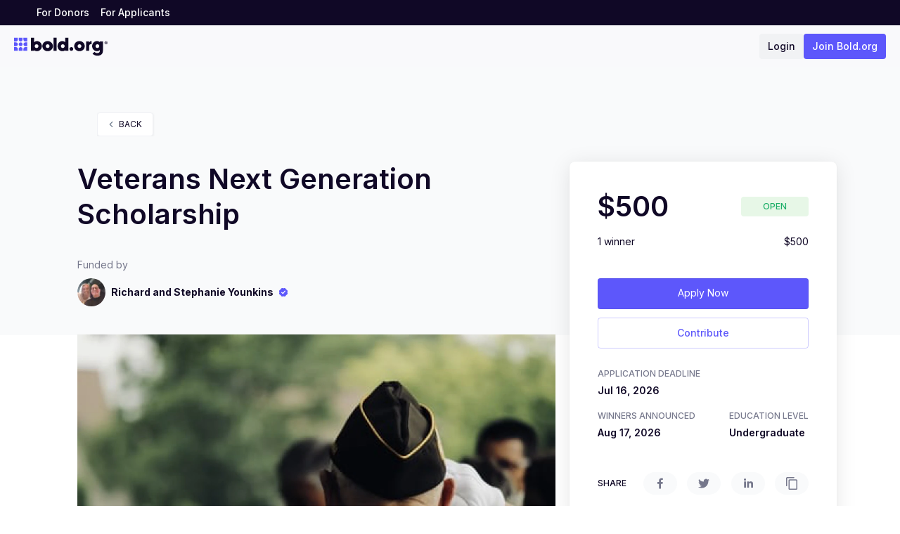

--- FILE ---
content_type: text/html; charset=utf-8
request_url: https://bold.org/scholarships/veterans-next-generation-scholarship/
body_size: 54473
content:
<!DOCTYPE html><html lang="en"><head><meta charSet="utf-8"/><meta name="viewport" content="width=device-width, initial-scale=1"/><link rel="preload" href="/_next/static/media/e4af272ccee01ff0-s.p.woff2" as="font" crossorigin="" type="font/woff2"/><link rel="preload" as="image" imageSrcSet="/_next/image/?url=https%3A%2F%2Fstatic.bold.org%2FprofilePictures%2F5901544798827853675456935370716264141769153n93ccd11745ed405ab60a7361acaa9e0c.webp&amp;w=48&amp;q=75 1x, /_next/image/?url=https%3A%2F%2Fstatic.bold.org%2FprofilePictures%2F5901544798827853675456935370716264141769153n93ccd11745ed405ab60a7361acaa9e0c.webp&amp;w=96&amp;q=75 2x"/><link rel="stylesheet" href="/_next/static/css/d7c7479b5c5d80bc.css" data-precedence="next"/><link rel="stylesheet" href="/_next/static/css/f931a3a8ab4a3287.css" data-precedence="next"/><link rel="stylesheet" href="/_next/static/css/fbc397732dc25726.css" data-precedence="next"/><link rel="stylesheet" href="/_next/static/css/b78e7dbfc455cf66.css" data-precedence="next"/><link rel="stylesheet" href="/_next/static/css/05578b4194d26823.css" data-precedence="next"/><link rel="preload" as="script" fetchPriority="low" href="/_next/static/chunks/webpack-c772f23941dbc45b.js"/><script src="/_next/static/chunks/6acaf53c-019598561dce60a7.js" async=""></script><script src="/_next/static/chunks/3043-1ddd1dfa7a57a602.js" async=""></script><script src="/_next/static/chunks/main-app-de7d29b89d32bba5.js" async=""></script><script src="/_next/static/chunks/9ffa21ba-f81df293d9c40db2.js" async=""></script><script src="/_next/static/chunks/e5009a55-1476d4621247ab30.js" async=""></script><script src="/_next/static/chunks/35fbce6a-7fc9464b4bda8b05.js" async=""></script><script src="/_next/static/chunks/0f9dcbb3-a2c0d708bb62a20b.js" async=""></script><script src="/_next/static/chunks/9d162324-51a136f7b2c4c225.js" async=""></script><script src="/_next/static/chunks/29a278c7-0e0916297284d191.js" async=""></script><script src="/_next/static/chunks/4170-37c87ac622cfe9fe.js" async=""></script><script src="/_next/static/chunks/3077-a37db5fe6ee61184.js" async=""></script><script src="/_next/static/chunks/5159-64a585522cb2a7eb.js" async=""></script><script src="/_next/static/chunks/2774-313f07b6927fb6a0.js" async=""></script><script src="/_next/static/chunks/3196-01d53220681794f4.js" async=""></script><script src="/_next/static/chunks/4449-2264eedf83a75bb3.js" async=""></script><script src="/_next/static/chunks/9094-9e081f7c7e04e711.js" async=""></script><script src="/_next/static/chunks/484-418ad1f44feef7de.js" async=""></script><script src="/_next/static/chunks/3829-03e595c4570e0c49.js" async=""></script><script src="/_next/static/chunks/7571-cf82ef170065b3cd.js" async=""></script><script src="/_next/static/chunks/1812-492728409c46a97c.js" async=""></script><script src="/_next/static/chunks/8462-c9526ebbab10d439.js" async=""></script><script src="/_next/static/chunks/4114-c36b0b0737a90ae4.js" async=""></script><script src="/_next/static/chunks/8469-1e1d1181d56d90e1.js" async=""></script><script src="/_next/static/chunks/2371-562e05c0e7c60fd0.js" async=""></script><script src="/_next/static/chunks/app/scholarships/%5B%5B...slug%5D%5D/layout-c8114c48f45316e1.js" async=""></script><script src="/_next/static/chunks/5911-9d57d24537f86ce8.js" async=""></script><script src="/_next/static/chunks/app/layout-974627fc29004c07.js" async=""></script><script src="/_next/static/chunks/3465-c41b8f7f9e07ee74.js" async=""></script><script src="/_next/static/chunks/1685-dc00256c62654659.js" async=""></script><script src="/_next/static/chunks/1557-4e4e1abb1277d784.js" async=""></script><script src="/_next/static/chunks/5517-96db5e1b7c1011e9.js" async=""></script><script src="/_next/static/chunks/3312-3c298ac7aa876cad.js" async=""></script><script src="/_next/static/chunks/3083-119b0270c7987400.js" async=""></script><script src="/_next/static/chunks/app/scholarships/%5B%5B...slug%5D%5D/page-051f66e679eee402.js" async=""></script><link rel="preload" href="https://static.affiliatly.com/v3/affiliatly_subdomain.js?affiliatly_code=AF-1029591" as="script"/><meta name="next-size-adjust" content=""/><title>Veterans Next Generation Scholarship | Bold.org</title><meta name="description" content="In recognition of all that veterans have done for our country, this scholarship seeks to support the children of U.S. military veterans so they can pursue higher education. "/><link rel="canonical" href="https://bold.org/scholarships/veterans-next-generation-scholarship/"/><meta property="og:title" content="Veterans Next Generation Scholarship"/><meta property="og:description" content="In recognition of all that veterans have done for our country, this scholarship seeks to support the children of U.S. military veterans so they can pursue higher education. "/><meta property="og:url" content="https://bold.org/scholarships/veterans-next-generation-scholarship/"/><meta property="og:image" content="https://static.bold.org/veteransnextgenerationscholarshipa8168de8bd604fe0b427631658d9259f.jpeg"/><meta property="og:image:width" content="1200"/><meta property="og:image:height" content="630"/><meta property="og:image:alt" content="Veterans Next Generation Scholarship"/><meta name="twitter:card" content="summary_large_image"/><meta name="twitter:title" content="Veterans Next Generation Scholarship"/><meta name="twitter:description" content="In recognition of all that veterans have done for our country, this scholarship seeks to support the children of U.S. military veterans so they can pursue higher education. "/><meta name="twitter:image" content="https://static.bold.org/veteransnextgenerationscholarshipa8168de8bd604fe0b427631658d9259f.jpeg"/><meta name="twitter:image:width" content="1200"/><meta name="twitter:image:height" content="630"/><meta name="twitter:image:alt" content="Veterans Next Generation Scholarship"/><link rel="icon" href="/icon.ico?e2876e1c937337f4" type="image/x-icon" sizes="48x48"/><script src="/_next/static/chunks/polyfills-42372ed130431b0a.js" noModule=""></script></head><body class="__className_f367f3"><!--$!--><template data-dgst="BAILOUT_TO_CLIENT_SIDE_RENDERING"></template><!--/$--><!--$--><!--/$--><script>!function(){try{var d=document.documentElement,c=d.classList;c.remove('light','dark');var e=localStorage.getItem('theme');if('system'===e||(!e&&false)){var t='(prefers-color-scheme: dark)',m=window.matchMedia(t);if(m.media!==t||m.matches){d.style.colorScheme = 'dark';c.add('dark')}else{d.style.colorScheme = 'light';c.add('light')}}else if(e){c.add(e|| '')}else{c.add('light')}if(e==='light'||e==='dark'||!e)d.style.colorScheme=e||'light'}catch(e){}}()</script><!--$!--><template data-dgst="BAILOUT_TO_CLIENT_SIDE_RENDERING"></template><!--/$--><!--$--><!--/$--><nav class="absolute -top-20 z-50 w-full border-b border-gray-200 bg-white duration-200"><div class="flex px-3 pb-3 pt-3 sm:px-5"><div class="flex items-center justify-center lg:hidden"><button class="size-[36px] pb-1"><svg width="24" height="24" viewBox="0 0 24 24" fill="none" xmlns="http://www.w3.org/2000/svg" class="[&amp;&gt;path]:stroke-text dark:[&amp;&gt;path]:stroke-slate-50"><path d="M4 12H20" stroke="white" stroke-width="2" stroke-linecap="round" stroke-linejoin="round"></path><path d="M4 6H20" stroke="white" stroke-width="2" stroke-linecap="round" stroke-linejoin="round"></path><path d="M4 18H20" stroke="white" stroke-width="2" stroke-linecap="round" stroke-linejoin="round"></path></svg></button></div><div class="flex w-full justify-between"><a class="flex items-center gap-1" href="/"><svg width="140" height="27" viewBox="0 0 140 27" fill="none" xmlns="http://www.w3.org/2000/svg" class="h-[29px] w-[106px] sm:w-[133px] dark:[&amp;&gt;path]:fill-slate-50"><path fill-rule="evenodd" clip-rule="evenodd" d="M50.263 5.05029C46.0581 5.05029 42.3697 8.03794 42.3697 12.5797C42.3697 16.5439 45.4976 20.2121 50.263 20.2121C54.4679 20.2121 58.1563 17.224 58.1563 12.6827C58.1563 8.71857 55.0284 5.05029 50.263 5.05029ZM53.1141 12.6326C53.1141 14.1829 51.8542 15.4397 50.3 15.4397C48.7458 15.4397 47.4858 14.1829 47.4858 12.6326C47.4858 11.0828 48.7458 9.826 50.3 9.826C51.8542 9.826 53.1141 11.0828 53.1141 12.6326Z" fill="#100826"></path><path fill-rule="evenodd" clip-rule="evenodd" d="M97.9135 5.05029C93.7086 5.05029 90.0202 8.03794 90.0202 12.5797C90.0202 16.5439 93.148 20.2121 97.9135 20.2121C102.118 20.2121 105.807 17.224 105.807 12.6827C105.807 8.71857 102.679 5.05029 97.9135 5.05029ZM100.765 12.6326C100.765 14.1829 99.5046 15.4397 97.9504 15.4397C96.3962 15.4397 95.1363 14.1829 95.1363 12.6326C95.1363 11.0828 96.3962 9.826 97.9504 9.826C99.5046 9.826 100.765 11.0828 100.765 12.6326Z" fill="#100826"></path><path fill-rule="evenodd" clip-rule="evenodd" d="M34.315 5.05033C31.6056 5.05033 29.9481 6.88045 29.9481 6.88045V0H25.3362V19.6502H29.9481V18.5102C29.9481 18.5102 31.2336 20.2122 34.4377 20.2122C38.011 20.2122 41.5894 17.0534 41.5894 12.7272C41.5894 8.12732 38.1958 5.05033 34.315 5.05033ZM33.7056 15.4398C32.1514 15.4398 30.8915 14.183 30.8915 12.6327C30.8915 11.0828 32.1514 9.82605 33.7056 9.82605C35.2598 9.82605 36.5198 11.0828 36.5198 12.6327C36.5198 14.183 35.2598 15.4398 33.7056 15.4398Z" fill="#100826"></path><path fill-rule="evenodd" clip-rule="evenodd" d="M59.099 19.6501H63.7109V0.000404918H59.099V19.6501Z" fill="#100826"></path><path fill-rule="evenodd" clip-rule="evenodd" d="M85.781 14.0359C84.2268 14.0359 82.9669 15.2927 82.9669 16.843C82.9669 18.3933 84.2268 19.6501 85.781 19.6501C87.3352 19.6501 88.5952 18.3933 88.5952 16.843C88.5952 15.2927 87.3352 14.0359 85.781 14.0359Z" fill="#100826"></path><path fill-rule="evenodd" clip-rule="evenodd" d="M65.0449 12.7273C65.0449 17.0531 68.6234 20.2123 72.1966 20.2123C75.4007 20.2123 76.6858 18.5098 76.6858 18.5098V19.6499H81.2981V0.000134328H76.6858V6.88059C76.6858 6.88059 75.0287 5.05046 72.3193 5.05046C68.4386 5.05046 65.0449 8.12745 65.0449 12.7273ZM70.1145 12.6328C70.1145 11.083 71.3745 9.82571 72.9287 9.82571C74.4829 9.82571 75.7428 11.083 75.7428 12.6328C75.7428 14.1831 74.4829 15.4399 72.9287 15.4399C71.3745 15.4399 70.1145 14.1831 70.1145 12.6328Z" fill="#100826"></path><path fill-rule="evenodd" clip-rule="evenodd" d="M112.428 7.49851V5.61072H107.83V19.6065H112.428V13.0291C112.428 11.9817 112.576 11.2448 112.872 10.817C113.345 10.1529 114.247 9.69541 115.178 9.69541C115.415 9.69541 115.725 9.72519 116.124 9.77009V5.07993C115.902 5.06528 115.755 5.05015 115.651 5.05015C114.113 5.05015 113.034 5.72888 112.428 7.49851Z" fill="#100826"></path><path fill-rule="evenodd" clip-rule="evenodd" d="M128.514 5.59861V6.73913C128.514 6.73913 127.228 5.03709 124.024 5.03709C120.452 5.03709 116.873 8.19538 116.873 12.5216C116.873 17.122 120.266 20.199 124.147 20.199C126.817 20.199 128.465 18.4222 128.512 18.3707V19.0811C128.512 21.5645 127.146 23.094 124.672 23.094C122.971 23.094 121.53 22.4427 120.331 21.1254L117.477 24.0322C119.587 26.0155 122.061 27 124.914 27C126.493 27 127.92 26.697 129.195 26.1067C131.988 24.7738 133.126 22.7154 133.126 18.3698V5.59861H128.514ZM124.757 15.4232C123.203 15.4232 121.943 14.1664 121.943 12.6161C121.943 11.0653 123.203 9.80903 124.757 9.80903C126.311 9.80903 127.571 11.0653 127.571 12.6161C127.571 14.1664 126.311 15.4232 124.757 15.4232Z" fill="#100826"></path><path fill-rule="evenodd" clip-rule="evenodd" d="M12.6674 2.81194V0.00397332H7.03732V2.81194C7.03732 4.36316 8.29825 5.61991 9.85234 5.61991C11.4074 5.61991 12.6674 4.36316 12.6674 2.81194Z" fill="#5D57FB"></path><path fill-rule="evenodd" clip-rule="evenodd" d="M14.0748 0.00410861V2.81208C14.0748 4.36228 15.3348 5.62005 16.8899 5.62005H19.7049V0.00410861H14.0748Z" fill="#5D57FB"></path><path fill-rule="evenodd" clip-rule="evenodd" d="M5.63003 2.81162V0.00365546H0V5.61959H2.81502C4.37012 5.61959 5.63003 4.36284 5.63003 2.81162Z" fill="#5D57FB"></path><path fill-rule="evenodd" clip-rule="evenodd" d="M5.63003 9.83153C5.63003 8.28032 4.37012 7.02356 2.81502 7.02356H0V12.6395H2.81502C4.37012 12.6395 5.63003 11.3827 5.63003 9.83153Z" fill="#5D57FB"></path><path fill-rule="evenodd" clip-rule="evenodd" d="M19.7046 14.0434H16.8896C15.3355 14.0434 14.0746 15.3002 14.0746 16.8514V19.6594H19.7046V14.0434Z" fill="#5D57FB"></path><path fill-rule="evenodd" clip-rule="evenodd" d="M12.6674 9.83153C12.6674 8.28032 11.4074 7.02356 9.85234 7.02356C8.29825 7.02356 7.03732 8.28032 7.03732 9.83153C7.03732 11.3827 8.29825 12.6395 9.85234 12.6395C11.4074 12.6395 12.6674 11.3827 12.6674 9.83153Z" fill="#5D57FB"></path><path fill-rule="evenodd" clip-rule="evenodd" d="M9.85247 14.0434C8.29737 14.0434 7.03746 15.3002 7.03746 16.8514V19.6594H12.6675V16.8514C12.6675 15.3002 11.4076 14.0434 9.85247 14.0434Z" fill="#5D57FB"></path><path fill-rule="evenodd" clip-rule="evenodd" d="M2.81515 14.0434H0.000135634V19.6594H5.63017V16.8514C5.63017 15.3002 4.37026 14.0434 2.81515 14.0434Z" fill="#5D57FB"></path><path fill-rule="evenodd" clip-rule="evenodd" d="M16.8897 7.0237C15.3346 7.0237 14.0747 8.28045 14.0747 9.83167C14.0747 11.3819 15.3346 12.6396 16.8897 12.6396H19.7047V7.0237H16.8897Z" fill="#5D57FB"></path><path d="M140 7.58037V7.60765C140 8.87011 139.004 9.86371 137.742 9.86371H137.715C136.449 9.86371 135.453 8.87011 135.453 7.60765V7.58037C135.453 6.3218 136.449 5.3282 137.715 5.3282H137.742C139.004 5.3282 140 6.3218 140 7.58037ZM139.5 7.58037C139.5 6.59845 138.727 5.82695 137.742 5.82695H137.715C136.727 5.82695 135.953 6.59845 135.953 7.58037V7.60765C135.953 8.59346 136.727 9.36496 137.715 9.36496H137.742C138.727 9.36496 139.5 8.59346 139.5 7.60765V7.58037ZM136.82 8.74932V6.4426H137.832C138.387 6.4426 138.703 6.72704 138.703 7.19851V7.20241C138.703 7.48685 138.543 7.74402 138.266 7.85313L138.777 8.74932H138.195L137.746 7.93885H137.332V8.74932H136.82ZM137.332 7.54141H137.773C138.027 7.54141 138.176 7.41282 138.176 7.2102V7.20631C138.176 7.00759 138.02 6.87511 137.77 6.87511H137.332V7.54141Z" fill="#100826"></path></svg></a><div class="mobile-sm:gap-2 flex items-center justify-end gap-5"><a class="text-text rounded bg-[#F1F2F4] px-3 text-sm font-medium leading-9 transition-colors duration-200 hover:bg-[#E4E5E7] dark:bg-[#6D7B8C] dark:text-slate-50 dark:hover:bg-zinc-700" href="https://app.bold.org/login">Login</a><a class="button button-small button-primary whitespace-nowrap !border-none !px-3 !font-medium" type="primary" href="/apply/">Join Bold.org</a></div></div></div></nav><div class="relative flex min-h-screen flex-col dark:bg-black"><div class="relative z-10 h-9 w-full items-center gap-3 bg-[#100826] px-5 sm:px-11 dark:bg-[#1a1a1a] hidden lg:flex"><a class="h-7 px-2 text-sm font-medium leading-7 text-white hover:opacity-90" href="/donors/">For Donors</a><a class="h-7 px-2 text-sm font-medium leading-7 text-white hover:opacity-90" href="/applicants/">For Applicants</a></div><header class="pb-0 bg-gray-50"><div class="flex px-3 pb-3 pt-3 sm:px-5"><div class="flex items-center justify-center lg:hidden"><button class="size-[36px] pb-1"><svg width="24" height="24" viewBox="0 0 24 24" fill="none" xmlns="http://www.w3.org/2000/svg" class="[&amp;&gt;path]:stroke-text dark:[&amp;&gt;path]:stroke-slate-50"><path d="M4 12H20" stroke="white" stroke-width="2" stroke-linecap="round" stroke-linejoin="round"></path><path d="M4 6H20" stroke="white" stroke-width="2" stroke-linecap="round" stroke-linejoin="round"></path><path d="M4 18H20" stroke="white" stroke-width="2" stroke-linecap="round" stroke-linejoin="round"></path></svg></button></div><div class="flex w-full justify-between"><a class="flex items-center gap-1" href="/"><svg width="140" height="27" viewBox="0 0 140 27" fill="none" xmlns="http://www.w3.org/2000/svg" class="h-[29px] w-[106px] sm:w-[133px] dark:[&amp;&gt;path]:fill-slate-50"><path fill-rule="evenodd" clip-rule="evenodd" d="M50.263 5.05029C46.0581 5.05029 42.3697 8.03794 42.3697 12.5797C42.3697 16.5439 45.4976 20.2121 50.263 20.2121C54.4679 20.2121 58.1563 17.224 58.1563 12.6827C58.1563 8.71857 55.0284 5.05029 50.263 5.05029ZM53.1141 12.6326C53.1141 14.1829 51.8542 15.4397 50.3 15.4397C48.7458 15.4397 47.4858 14.1829 47.4858 12.6326C47.4858 11.0828 48.7458 9.826 50.3 9.826C51.8542 9.826 53.1141 11.0828 53.1141 12.6326Z" fill="#100826"></path><path fill-rule="evenodd" clip-rule="evenodd" d="M97.9135 5.05029C93.7086 5.05029 90.0202 8.03794 90.0202 12.5797C90.0202 16.5439 93.148 20.2121 97.9135 20.2121C102.118 20.2121 105.807 17.224 105.807 12.6827C105.807 8.71857 102.679 5.05029 97.9135 5.05029ZM100.765 12.6326C100.765 14.1829 99.5046 15.4397 97.9504 15.4397C96.3962 15.4397 95.1363 14.1829 95.1363 12.6326C95.1363 11.0828 96.3962 9.826 97.9504 9.826C99.5046 9.826 100.765 11.0828 100.765 12.6326Z" fill="#100826"></path><path fill-rule="evenodd" clip-rule="evenodd" d="M34.315 5.05033C31.6056 5.05033 29.9481 6.88045 29.9481 6.88045V0H25.3362V19.6502H29.9481V18.5102C29.9481 18.5102 31.2336 20.2122 34.4377 20.2122C38.011 20.2122 41.5894 17.0534 41.5894 12.7272C41.5894 8.12732 38.1958 5.05033 34.315 5.05033ZM33.7056 15.4398C32.1514 15.4398 30.8915 14.183 30.8915 12.6327C30.8915 11.0828 32.1514 9.82605 33.7056 9.82605C35.2598 9.82605 36.5198 11.0828 36.5198 12.6327C36.5198 14.183 35.2598 15.4398 33.7056 15.4398Z" fill="#100826"></path><path fill-rule="evenodd" clip-rule="evenodd" d="M59.099 19.6501H63.7109V0.000404918H59.099V19.6501Z" fill="#100826"></path><path fill-rule="evenodd" clip-rule="evenodd" d="M85.781 14.0359C84.2268 14.0359 82.9669 15.2927 82.9669 16.843C82.9669 18.3933 84.2268 19.6501 85.781 19.6501C87.3352 19.6501 88.5952 18.3933 88.5952 16.843C88.5952 15.2927 87.3352 14.0359 85.781 14.0359Z" fill="#100826"></path><path fill-rule="evenodd" clip-rule="evenodd" d="M65.0449 12.7273C65.0449 17.0531 68.6234 20.2123 72.1966 20.2123C75.4007 20.2123 76.6858 18.5098 76.6858 18.5098V19.6499H81.2981V0.000134328H76.6858V6.88059C76.6858 6.88059 75.0287 5.05046 72.3193 5.05046C68.4386 5.05046 65.0449 8.12745 65.0449 12.7273ZM70.1145 12.6328C70.1145 11.083 71.3745 9.82571 72.9287 9.82571C74.4829 9.82571 75.7428 11.083 75.7428 12.6328C75.7428 14.1831 74.4829 15.4399 72.9287 15.4399C71.3745 15.4399 70.1145 14.1831 70.1145 12.6328Z" fill="#100826"></path><path fill-rule="evenodd" clip-rule="evenodd" d="M112.428 7.49851V5.61072H107.83V19.6065H112.428V13.0291C112.428 11.9817 112.576 11.2448 112.872 10.817C113.345 10.1529 114.247 9.69541 115.178 9.69541C115.415 9.69541 115.725 9.72519 116.124 9.77009V5.07993C115.902 5.06528 115.755 5.05015 115.651 5.05015C114.113 5.05015 113.034 5.72888 112.428 7.49851Z" fill="#100826"></path><path fill-rule="evenodd" clip-rule="evenodd" d="M128.514 5.59861V6.73913C128.514 6.73913 127.228 5.03709 124.024 5.03709C120.452 5.03709 116.873 8.19538 116.873 12.5216C116.873 17.122 120.266 20.199 124.147 20.199C126.817 20.199 128.465 18.4222 128.512 18.3707V19.0811C128.512 21.5645 127.146 23.094 124.672 23.094C122.971 23.094 121.53 22.4427 120.331 21.1254L117.477 24.0322C119.587 26.0155 122.061 27 124.914 27C126.493 27 127.92 26.697 129.195 26.1067C131.988 24.7738 133.126 22.7154 133.126 18.3698V5.59861H128.514ZM124.757 15.4232C123.203 15.4232 121.943 14.1664 121.943 12.6161C121.943 11.0653 123.203 9.80903 124.757 9.80903C126.311 9.80903 127.571 11.0653 127.571 12.6161C127.571 14.1664 126.311 15.4232 124.757 15.4232Z" fill="#100826"></path><path fill-rule="evenodd" clip-rule="evenodd" d="M12.6674 2.81194V0.00397332H7.03732V2.81194C7.03732 4.36316 8.29825 5.61991 9.85234 5.61991C11.4074 5.61991 12.6674 4.36316 12.6674 2.81194Z" fill="#5D57FB"></path><path fill-rule="evenodd" clip-rule="evenodd" d="M14.0748 0.00410861V2.81208C14.0748 4.36228 15.3348 5.62005 16.8899 5.62005H19.7049V0.00410861H14.0748Z" fill="#5D57FB"></path><path fill-rule="evenodd" clip-rule="evenodd" d="M5.63003 2.81162V0.00365546H0V5.61959H2.81502C4.37012 5.61959 5.63003 4.36284 5.63003 2.81162Z" fill="#5D57FB"></path><path fill-rule="evenodd" clip-rule="evenodd" d="M5.63003 9.83153C5.63003 8.28032 4.37012 7.02356 2.81502 7.02356H0V12.6395H2.81502C4.37012 12.6395 5.63003 11.3827 5.63003 9.83153Z" fill="#5D57FB"></path><path fill-rule="evenodd" clip-rule="evenodd" d="M19.7046 14.0434H16.8896C15.3355 14.0434 14.0746 15.3002 14.0746 16.8514V19.6594H19.7046V14.0434Z" fill="#5D57FB"></path><path fill-rule="evenodd" clip-rule="evenodd" d="M12.6674 9.83153C12.6674 8.28032 11.4074 7.02356 9.85234 7.02356C8.29825 7.02356 7.03732 8.28032 7.03732 9.83153C7.03732 11.3827 8.29825 12.6395 9.85234 12.6395C11.4074 12.6395 12.6674 11.3827 12.6674 9.83153Z" fill="#5D57FB"></path><path fill-rule="evenodd" clip-rule="evenodd" d="M9.85247 14.0434C8.29737 14.0434 7.03746 15.3002 7.03746 16.8514V19.6594H12.6675V16.8514C12.6675 15.3002 11.4076 14.0434 9.85247 14.0434Z" fill="#5D57FB"></path><path fill-rule="evenodd" clip-rule="evenodd" d="M2.81515 14.0434H0.000135634V19.6594H5.63017V16.8514C5.63017 15.3002 4.37026 14.0434 2.81515 14.0434Z" fill="#5D57FB"></path><path fill-rule="evenodd" clip-rule="evenodd" d="M16.8897 7.0237C15.3346 7.0237 14.0747 8.28045 14.0747 9.83167C14.0747 11.3819 15.3346 12.6396 16.8897 12.6396H19.7047V7.0237H16.8897Z" fill="#5D57FB"></path><path d="M140 7.58037V7.60765C140 8.87011 139.004 9.86371 137.742 9.86371H137.715C136.449 9.86371 135.453 8.87011 135.453 7.60765V7.58037C135.453 6.3218 136.449 5.3282 137.715 5.3282H137.742C139.004 5.3282 140 6.3218 140 7.58037ZM139.5 7.58037C139.5 6.59845 138.727 5.82695 137.742 5.82695H137.715C136.727 5.82695 135.953 6.59845 135.953 7.58037V7.60765C135.953 8.59346 136.727 9.36496 137.715 9.36496H137.742C138.727 9.36496 139.5 8.59346 139.5 7.60765V7.58037ZM136.82 8.74932V6.4426H137.832C138.387 6.4426 138.703 6.72704 138.703 7.19851V7.20241C138.703 7.48685 138.543 7.74402 138.266 7.85313L138.777 8.74932H138.195L137.746 7.93885H137.332V8.74932H136.82ZM137.332 7.54141H137.773C138.027 7.54141 138.176 7.41282 138.176 7.2102V7.20631C138.176 7.00759 138.02 6.87511 137.77 6.87511H137.332V7.54141Z" fill="#100826"></path></svg></a><div class="mobile-sm:gap-2 flex items-center justify-end gap-5"><a class="text-text rounded bg-[#F1F2F4] px-3 text-sm font-medium leading-9 transition-colors duration-200 hover:bg-[#E4E5E7] dark:bg-[#6D7B8C] dark:text-slate-50 dark:hover:bg-zinc-700" href="https://app.bold.org/login">Login</a><a class="button button-small button-primary whitespace-nowrap !border-none !px-3 !font-medium" type="primary" href="/apply/">Join Bold.org</a></div></div></div></header><main class="flex-1"><div class="mx-auto sm:py-8 lg:px-0 py-0 px-0 max-w-[unset] bg-[image:linear-gradient(to_bottom,#f9fafb_0,#f9fafb_381px,white_381px,white_100%)]"><!--$--><div><div><div class="h-full"><div class="mx-auto max-w-[1100px]"><div class="flex items-center justify-between px-5 py-4 lg:px-12 lg:pt-8"><div class="Breadcrumb_header__JV8qr"><button class="Breadcrumb_back__j2a5f"><svg width="18" height="18" viewBox="0 0 18 18" fill="none" xmlns="http://www.w3.org/2000/svg"><path d="M11.25 13.5L6.75 9L11.25 4.5" stroke="#6D7B8C" stroke-width="1.5" stroke-linecap="round" stroke-linejoin="round"></path></svg> <span>Back</span></button><div class="Breadcrumb_breadcrumb__ZNWhA"></div></div></div><div class="flex flex-col px-0 md:py-5 lg:flex-row"><div class="px-5"><h1 class="text-text relative mb-5 break-words text-[40px] font-semibold leading-tight md:mb-10 lg:pr-10">Veterans Next Generation Scholarship</h1><div class="mb-5 md:mb-10"><div class="mb-3 text-sm leading-none text-gray-600">Funded by</div><div class="flex"><a class="no-underline text-inherit visited:text-inherit" href="/donor/richard-younkins/"><div class="flex items-center text-inherit"><img alt="user profile avatar" width="40" height="40" decoding="async" data-nimg="1" class="cursor-pointer object-cover mr-2 rounded-full" style="color:transparent" srcSet="/_next/image/?url=https%3A%2F%2Fstatic.bold.org%2FprofilePictures%2F5901544798827853675456935370716264141769153n93ccd11745ed405ab60a7361acaa9e0c.webp&amp;w=48&amp;q=75 1x, /_next/image/?url=https%3A%2F%2Fstatic.bold.org%2FprofilePictures%2F5901544798827853675456935370716264141769153n93ccd11745ed405ab60a7361acaa9e0c.webp&amp;w=96&amp;q=75 2x" src="/_next/image/?url=https%3A%2F%2Fstatic.bold.org%2FprofilePictures%2F5901544798827853675456935370716264141769153n93ccd11745ed405ab60a7361acaa9e0c.webp&amp;w=96&amp;q=75"/><div class="text-text flex items-center text-sm leading-none font-bold">Richard and Stephanie Younkins<svg width="12" height="12" viewBox="0 0 12 12" fill="none" xmlns="http://www.w3.org/2000/svg" class="ml-2 h-3 w-3" data-tooltip-id="donor-Richard and Stephanie"><path d="M11.778 6.79329C11.5782 6.30055 11.5782 5.75455 11.778 5.27514L11.8446 5.11533C12.2707 4.10323 11.778 2.93133 10.7659 2.50518L10.6194 2.4386C10.1267 2.23884 9.74046 1.85264 9.5407 1.35991L9.48743 1.22674C9.04797 0.21464 7.88938 -0.264776 6.86396 0.148054L6.73079 0.201322C6.23806 0.401079 5.69206 0.401079 5.19933 0.201322L5.07947 0.148054C4.08069 -0.264776 2.90878 0.227957 2.48264 1.24006L2.42937 1.34659C2.22961 1.83933 1.84342 2.22552 1.35068 2.42528L1.23083 2.47855C0.232047 2.90469 -0.260686 4.0766 0.165461 5.0887L0.21873 5.20855C0.418486 5.70128 0.418486 6.24729 0.21873 6.7267L0.165461 6.87319C-0.260686 7.88529 0.21873 9.05719 1.24415 9.47002L1.37732 9.52329C1.87005 9.72305 2.25625 10.1092 2.456 10.602L2.52259 10.7485C2.93542 11.7739 4.10732 12.2533 5.11942 11.8405L5.26591 11.7739C5.75864 11.5741 6.30465 11.5741 6.79738 11.7739L6.91723 11.8272C7.92933 12.2533 9.10124 11.7606 9.52738 10.7485L9.58065 10.6419C9.78041 10.1492 10.1666 9.763 10.6593 9.56324L10.7659 9.52329C11.7913 9.09715 12.2707 7.93856 11.8446 6.91314L11.778 6.79329Z" fill="#5D57FB"></path><path d="M5.46085 8.58289L2.86401 6.39889L3.66304 5.45337L5.31436 6.85167L8.23081 3.38922L9.17632 4.18825L5.46085 8.58289Z" fill="#fff"></path></svg></div></div></a></div></div><div><div class="relative"><picture><source srcSet="https://static.bold.org/veteransnextgenerationscholarshipa8168de8bd604fe0b427631658d9259f.webp" type="image/webp"/><source srcSet="https://static.bold.org/veteransnextgenerationscholarshipa8168de8bd604fe0b427631658d9259f.jpeg" type="image/jpeg"/><img alt="" class="Picture_scholarshipImage__Annao" picture="https://static.bold.org/veteransnextgenerationscholarshipa8168de8bd604fe0b427631658d9259f.jpeg"/></picture></div><div class="mt-5 lg:hidden"><div class="lg:shadow-dropdown flex flex-col lg:mb-10 lg:rounded-lg lg:bg-white lg:p-10"><div class="relative"><div class="text-text text-[40px] font-semibold leading-[48px]">$500</div><div class="mt-1.5 flex flex-col items-center justify-center divide-y divide-black/10"><div class="text-text flex min-h-10 w-full items-center justify-between text-base text-sm"><span>1 winner</span><span>$500</span></div></div><div class="absolute right-0 top-[10px]"><div class="flex h-7 min-w-[96px] items-center justify-center gap-x-1 rounded px-3 text-[#19AD66] bg-green/10"><span class="text-xs font-medium uppercase leading-none">Open</span></div></div></div><div class="mt-8"><a class="bg-brand mb-3 inline-block h-[44px] w-full rounded border-[1px] border-black/5 px-5 py-3 text-center text-sm leading-4 text-white no-underline hover:opacity-90" href="/apply/">Apply Now</a><button class="border-brand/30 line-height-4 text-brand flex h-[44px] w-full items-center justify-center rounded border-[1px] bg-transparent py-3 text-sm font-medium no-underline hover:opacity-80">Contribute</button></div><div class="mt-7 flex flex-wrap justify-between lg:static"><div class="mb-5 mr-5"><div class="mb-2 text-xs font-medium uppercase leading-tight text-gray-600">Application Deadline</div><div class="text-text text-sm font-semibold leading-tight">Jul 16, 2026</div></div><div class="mb-5 mr-5" data-testid="winners-announcement-date"><div class="mb-2 text-xs font-medium uppercase leading-tight text-gray-600">Winners Announced</div><div class="text-text text-sm font-semibold leading-tight">Aug 17, 2026</div></div><div><div class="mb-2 text-xs font-medium uppercase leading-tight text-gray-600">Education Level</div><div class="text-text text-sm font-semibold leading-tight">Undergraduate</div></div></div><div class="my-7 lg:mb-0" data-testid="scholarship-social-buttons"><div class="ShareButtons_share__3mE3s"><div>Share</div><div class="ShareButtons_buttons__lhn8R"><button class="react-share__ShareButton" style="background-color:transparent;border:none;padding:0;font:inherit;color:inherit;cursor:pointer"><svg viewBox="0 0 64 64" width="32" height="32"><circle cx="32" cy="32" r="32" fill="#0965FE"></circle><path d="M34.1,47V33.3h4.6l0.7-5.3h-5.3v-3.4c0-1.5,0.4-2.6,2.6-2.6l2.8,0v-4.8c-0.5-0.1-2.2-0.2-4.1-0.2 c-4.1,0-6.9,2.5-6.9,7V28H24v5.3h4.6V47H34.1z" fill="white"></path></svg></button><button class="react-share__ShareButton" style="background-color:transparent;border:none;padding:0;font:inherit;color:inherit;cursor:pointer"><svg viewBox="0 0 64 64" width="32" height="32"><circle cx="32" cy="32" r="32" fill="#00aced"></circle><path d="M48,22.1c-1.2,0.5-2.4,0.9-3.8,1c1.4-0.8,2.4-2.1,2.9-3.6c-1.3,0.8-2.7,1.3-4.2,1.6 C41.7,19.8,40,19,38.2,19c-3.6,0-6.6,2.9-6.6,6.6c0,0.5,0.1,1,0.2,1.5c-5.5-0.3-10.3-2.9-13.5-6.9c-0.6,1-0.9,2.1-0.9,3.3 c0,2.3,1.2,4.3,2.9,5.5c-1.1,0-2.1-0.3-3-0.8c0,0,0,0.1,0,0.1c0,3.2,2.3,5.8,5.3,6.4c-0.6,0.1-1.1,0.2-1.7,0.2c-0.4,0-0.8,0-1.2-0.1 c0.8,2.6,3.3,4.5,6.1,4.6c-2.2,1.8-5.1,2.8-8.2,2.8c-0.5,0-1.1,0-1.6-0.1c2.9,1.9,6.4,2.9,10.1,2.9c12.1,0,18.7-10,18.7-18.7 c0-0.3,0-0.6,0-0.8C46,24.5,47.1,23.4,48,22.1z" fill="white"></path></svg></button><button class="react-share__ShareButton" style="background-color:transparent;border:none;padding:0;font:inherit;color:inherit;cursor:pointer"><svg viewBox="0 0 64 64" width="32" height="32"><circle cx="32" cy="32" r="32" fill="#0077B5"></circle><path d="M20.4,44h5.4V26.6h-5.4V44z M23.1,18c-1.7,0-3.1,1.4-3.1,3.1c0,1.7,1.4,3.1,3.1,3.1 c1.7,0,3.1-1.4,3.1-3.1C26.2,19.4,24.8,18,23.1,18z M39.5,26.2c-2.6,0-4.4,1.4-5.1,2.8h-0.1v-2.4h-5.2V44h5.4v-8.6 c0-2.3,0.4-4.5,3.2-4.5c2.8,0,2.8,2.6,2.8,4.6V44H46v-9.5C46,29.8,45,26.2,39.5,26.2z" fill="white"></path></svg></button><button class="ShareButtons_copy__BTg1c"><svg width="18" height="18" viewBox="0 0 18 18" fill="none" xmlns="http://www.w3.org/2000/svg"><path fill-rule="evenodd" clip-rule="evenodd" d="M12.7895 0.718182C12.7895 0.321541 12.4679 0 12.0713 0H2.68421C1.75789 0 1 0.736364 1 1.63636V12.3488C1 12.7587 1.33225 13.0909 1.74211 13.0909C2.15196 13.0909 2.48421 12.7587 2.48421 12.3488V1.43636H12.0713C12.4679 1.43636 12.7895 1.11482 12.7895 0.718182ZM15.3474 3.3H6.08421C5.15789 3.3 4.4 4.03636 4.4 4.93636V16.3909C4.4 17.2909 5.15789 18.0273 6.08421 18.0273H15.3474C16.2737 18.0273 17.0316 17.2909 17.0316 16.3909V4.93636C17.0316 4.03636 16.2737 3.3 15.3474 3.3ZM15.532 16.527H5.9V4.8H15.532V16.527Z" fill="#ACAEBF"></path></svg></button></div></div></div></div></div><div class="mb-10 pt-7 shadow-[inset_0_1px_0_rgba(0,0,0,0.07)] lg:my-10 lg:pt-0 lg:shadow-none"><div class="text-text mb-6 text-lg font-semibold leading-tight">Eligibility Requirements</div><div class="flex items-center"><div class="group mr-6"><div class="mb-3 flex items-center last:mb-0 md:static md:h-[18px] md:items-start"><svg width="18" height="18" viewBox="0 0 18 18" fill="none" xmlns="http://www.w3.org/2000/svg" class="mr-3 size-[18px] min-w-[18px] md:mr-0"><rect x="1" y="1" width="16" height="16" rx="8" fill="#5D57FB"></rect><path d="M13 6L7.5 12L5 9.27273" stroke="white" stroke-width="1.5" stroke-linecap="round" stroke-linejoin="round"></path></svg><div class="md:hidden"><div class="text-text mb-1 text-sm font-medium leading-none">Family<!-- -->:</div><div class="text-text text-sm leading-tight">Child of a veteran</div></div></div><div class="mb-3 flex items-center last:mb-0 md:static md:h-[18px] md:items-start"><svg width="18" height="18" viewBox="0 0 18 18" fill="none" xmlns="http://www.w3.org/2000/svg" class="mr-3 size-[18px] min-w-[18px] md:mr-0"><rect x="1" y="1" width="16" height="16" rx="8" fill="#5D57FB"></rect><path d="M13 6L7.5 12L5 9.27273" stroke="white" stroke-width="1.5" stroke-linecap="round" stroke-linejoin="round"></path></svg><div class="md:hidden"><div class="text-text mb-1 text-sm font-medium leading-none">Education Level<!-- -->:</div><div class="text-text text-sm leading-tight">Undergraduate or trade school student</div></div></div></div><div class="mr-5 hidden md:block"><div class="mb-3 leading-[18px] last:mb-0"><div class="text-text whitespace-nowrap text-sm font-medium">Family<!-- -->:</div></div><div class="mb-3 leading-[18px] last:mb-0"><div class="text-text whitespace-nowrap text-sm font-medium">Education Level<!-- -->:</div></div></div><div class="hidden md:block"><div class="mb-3 leading-[18px] last:mb-0"><div class="text-text text-sm">Child of a veteran</div></div><div class="mb-3 leading-[18px] last:mb-0"><div class="text-text text-sm">Undergraduate or trade school student</div></div></div></div></div><div class="text-text [&amp;&gt;h2]:text-text [&amp;&gt;p&gt;a]:text-brand break-words text-lg [&amp;&gt;h2]:my-7 [&amp;&gt;h2]:text-2xl [&amp;&gt;h2]:font-semibold [&amp;&gt;h2]:leading-[142%] [&amp;&gt;p&gt;a]:underline [&amp;&gt;p]:my-7"><p><span style="color: rgb(0, 0, 0);">Military veterans have selflessly served and risked their lives to protect the United States.&nbsp;</span></p><p><span style="color: rgb(0, 0, 0);">As a result, many veterans now live with disabilities or trauma. Roughly </span><a style="color: rgb(17, 85, 204);" rel="noopener noreferrer" href="https://www.ptsd.va.gov/understand/common/common_veterans.asp" target="_blank">10-20%</a><span style="color: rgb(0, 0, 0);"> of veterans experience PTSD, with rates varying based on service era.&nbsp;</span></p><p><span style="color: rgb(0, 0, 0);">In recognition of all that veterans have done for our country, this scholarship seeks to support the children of U.S. military veterans so they can pursue higher education.&nbsp;</span></p><p><span style="color: rgb(0, 0, 0);">Any student who is the child of a veteran and is currently enrolled in an undergraduate or trade school program may apply for this scholarship.&nbsp;</span></p><p><span style="color: rgb(0, 0, 0);">To apply, please tell us how being the child of a veteran has shaped your career goals. </span></p></div><div class="mt-5 flex flex-col flex-wrap pt-5 shadow-[0_1px_0_0_rgba(0,0,0,0.07)] md:flex-nowrap md:pb-5"><div class="text-text mr-5 whitespace-nowrap font-semibold leading-tight md:text-lg">Selection Criteria:</div><div class="text-text mt-2.5 md:text-lg">Ambition, Need, Boldest Bold.org Profile</div></div><div class="flex flex-wrap"><a class="button button-medium button-primary !text-text mr-3 mt-5 whitespace-nowrap rounded !bg-gray-200 !px-4 !py-1.5 !text-sm !font-normal !leading-[142%]" href="/scholarships/by-year/high-school/seniors/">Scholarships for High School Seniors</a><a class="button button-medium button-primary !text-text mr-3 mt-5 whitespace-nowrap rounded !bg-gray-200 !px-4 !py-1.5 !text-sm !font-normal !leading-[142%]" href="/scholarships/by-demographics/military/">Military Scholarships</a><a class="button button-medium button-primary !text-text mr-3 mt-5 whitespace-nowrap rounded !bg-gray-200 !px-4 !py-1.5 !text-sm !font-normal !leading-[142%]" href="/scholarships/by-type/international-students-scholarships/">Scholarships for International Students</a><a class="button button-medium button-primary !text-text mr-3 mt-5 whitespace-nowrap rounded !bg-gray-200 !px-4 !py-1.5 !text-sm !font-normal !leading-[142%]" href="/scholarships/by-year/undergraduate-scholarships/">Undergraduate Scholarships</a><div class="text-text mr-3 mt-5 whitespace-nowrap rounded border-[1px] border-black border-opacity-5 bg-gray-200 px-4 py-1.5 text-sm leading-[142%]">Scholarships for Undergraduate Women</div><div class="text-text mr-3 mt-5 whitespace-nowrap rounded border-[1px] border-black border-opacity-5 bg-gray-200 px-4 py-1.5 text-sm leading-[142%]">Scholarships for College Students</div><a class="button button-medium button-primary !text-text mr-3 mt-5 whitespace-nowrap rounded !bg-gray-200 !px-4 !py-1.5 !text-sm !font-normal !leading-[142%]" href="/scholarships/by-type/essay-scholarships/">Essay Scholarships</a><a class="button button-medium button-primary !text-text mr-3 mt-5 whitespace-nowrap rounded !bg-gray-200 !px-4 !py-1.5 !text-sm !font-normal !leading-[142%]" href="/scholarships/by-year/college/">College Students Scholarships</a><a class="button button-medium button-primary !text-text mr-3 mt-5 whitespace-nowrap rounded !bg-gray-200 !px-4 !py-1.5 !text-sm !font-normal !leading-[142%]" href="/scholarships/by-major/trade-school-scholarships/">Scholarships for Trade School</a><a class="button button-medium button-primary !text-text mr-3 mt-5 whitespace-nowrap rounded !bg-gray-200 !px-4 !py-1.5 !text-sm !font-normal !leading-[142%]" href="/scholarships/by-demographics/veteran-scholarships/">Veteran Scholarships</a><a class="button button-medium button-primary !text-text mr-3 mt-5 whitespace-nowrap rounded !bg-gray-200 !px-4 !py-1.5 !text-sm !font-normal !leading-[142%]" href="/scholarships/by-demographics/military/military-dependent-scholarships/">Military Dependent Scholarships</a><a class="button button-medium button-primary !text-text mr-3 mt-5 whitespace-nowrap rounded !bg-gray-200 !px-4 !py-1.5 !text-sm !font-normal !leading-[142%]" href="/scholarships/by-type/non-traditional-scholarships/">Scholarships for Non-Traditional Students</a><a class="button button-medium button-primary !text-text mr-3 mt-5 whitespace-nowrap rounded !bg-gray-200 !px-4 !py-1.5 !text-sm !font-normal !leading-[142%]" href="/scholarships/by-demographics/military/scholarships-for-military-children/">Scholarships for Military Children</a></div><div class="pt-4 text-sm leading-none text-gray-600">Published December 4, 2025</div></div></div><div class="hidden min-w-[380px] lg:block"><div><div class="lg:shadow-dropdown flex flex-col lg:mb-10 lg:rounded-lg lg:bg-white lg:p-10"><div class="relative"><div class="text-text text-[40px] font-semibold leading-[48px]">$500</div><div class="mt-1.5 flex flex-col items-center justify-center divide-y divide-black/10"><div class="text-text flex min-h-10 w-full items-center justify-between text-base text-sm"><span>1 winner</span><span>$500</span></div></div><div class="absolute right-0 top-[10px]"><div class="flex h-7 min-w-[96px] items-center justify-center gap-x-1 rounded px-3 text-[#19AD66] bg-green/10"><span class="text-xs font-medium uppercase leading-none">Open</span></div></div></div><div class="mt-8"><a class="bg-brand mb-3 inline-block h-[44px] w-full rounded border-[1px] border-black/5 px-5 py-3 text-center text-sm leading-4 text-white no-underline hover:opacity-90" href="/apply/">Apply Now</a><button class="border-brand/30 line-height-4 text-brand flex h-[44px] w-full items-center justify-center rounded border-[1px] bg-transparent py-3 text-sm font-medium no-underline hover:opacity-80">Contribute</button></div><div class="mt-7 flex flex-wrap justify-between lg:static"><div class="mb-5 mr-5"><div class="mb-2 text-xs font-medium uppercase leading-tight text-gray-600">Application Deadline</div><div class="text-text text-sm font-semibold leading-tight">Jul 16, 2026</div></div><div class="mb-5 mr-5" data-testid="winners-announcement-date"><div class="mb-2 text-xs font-medium uppercase leading-tight text-gray-600">Winners Announced</div><div class="text-text text-sm font-semibold leading-tight">Aug 17, 2026</div></div><div><div class="mb-2 text-xs font-medium uppercase leading-tight text-gray-600">Education Level</div><div class="text-text text-sm font-semibold leading-tight">Undergraduate</div></div></div><div class="my-7 lg:mb-0" data-testid="scholarship-social-buttons"><div class="ShareButtons_share__3mE3s"><div>Share</div><div class="ShareButtons_buttons__lhn8R"><button class="react-share__ShareButton" style="background-color:transparent;border:none;padding:0;font:inherit;color:inherit;cursor:pointer"><svg viewBox="0 0 64 64" width="32" height="32"><circle cx="32" cy="32" r="32" fill="#0965FE"></circle><path d="M34.1,47V33.3h4.6l0.7-5.3h-5.3v-3.4c0-1.5,0.4-2.6,2.6-2.6l2.8,0v-4.8c-0.5-0.1-2.2-0.2-4.1-0.2 c-4.1,0-6.9,2.5-6.9,7V28H24v5.3h4.6V47H34.1z" fill="white"></path></svg></button><button class="react-share__ShareButton" style="background-color:transparent;border:none;padding:0;font:inherit;color:inherit;cursor:pointer"><svg viewBox="0 0 64 64" width="32" height="32"><circle cx="32" cy="32" r="32" fill="#00aced"></circle><path d="M48,22.1c-1.2,0.5-2.4,0.9-3.8,1c1.4-0.8,2.4-2.1,2.9-3.6c-1.3,0.8-2.7,1.3-4.2,1.6 C41.7,19.8,40,19,38.2,19c-3.6,0-6.6,2.9-6.6,6.6c0,0.5,0.1,1,0.2,1.5c-5.5-0.3-10.3-2.9-13.5-6.9c-0.6,1-0.9,2.1-0.9,3.3 c0,2.3,1.2,4.3,2.9,5.5c-1.1,0-2.1-0.3-3-0.8c0,0,0,0.1,0,0.1c0,3.2,2.3,5.8,5.3,6.4c-0.6,0.1-1.1,0.2-1.7,0.2c-0.4,0-0.8,0-1.2-0.1 c0.8,2.6,3.3,4.5,6.1,4.6c-2.2,1.8-5.1,2.8-8.2,2.8c-0.5,0-1.1,0-1.6-0.1c2.9,1.9,6.4,2.9,10.1,2.9c12.1,0,18.7-10,18.7-18.7 c0-0.3,0-0.6,0-0.8C46,24.5,47.1,23.4,48,22.1z" fill="white"></path></svg></button><button class="react-share__ShareButton" style="background-color:transparent;border:none;padding:0;font:inherit;color:inherit;cursor:pointer"><svg viewBox="0 0 64 64" width="32" height="32"><circle cx="32" cy="32" r="32" fill="#0077B5"></circle><path d="M20.4,44h5.4V26.6h-5.4V44z M23.1,18c-1.7,0-3.1,1.4-3.1,3.1c0,1.7,1.4,3.1,3.1,3.1 c1.7,0,3.1-1.4,3.1-3.1C26.2,19.4,24.8,18,23.1,18z M39.5,26.2c-2.6,0-4.4,1.4-5.1,2.8h-0.1v-2.4h-5.2V44h5.4v-8.6 c0-2.3,0.4-4.5,3.2-4.5c2.8,0,2.8,2.6,2.8,4.6V44H46v-9.5C46,29.8,45,26.2,39.5,26.2z" fill="white"></path></svg></button><button class="ShareButtons_copy__BTg1c"><svg width="18" height="18" viewBox="0 0 18 18" fill="none" xmlns="http://www.w3.org/2000/svg"><path fill-rule="evenodd" clip-rule="evenodd" d="M12.7895 0.718182C12.7895 0.321541 12.4679 0 12.0713 0H2.68421C1.75789 0 1 0.736364 1 1.63636V12.3488C1 12.7587 1.33225 13.0909 1.74211 13.0909C2.15196 13.0909 2.48421 12.7587 2.48421 12.3488V1.43636H12.0713C12.4679 1.43636 12.7895 1.11482 12.7895 0.718182ZM15.3474 3.3H6.08421C5.15789 3.3 4.4 4.03636 4.4 4.93636V16.3909C4.4 17.2909 5.15789 18.0273 6.08421 18.0273H15.3474C16.2737 18.0273 17.0316 17.2909 17.0316 16.3909V4.93636C17.0316 4.03636 16.2737 3.3 15.3474 3.3ZM15.532 16.527H5.9V4.8H15.532V16.527Z" fill="#ACAEBF"></path></svg></button></div></div></div></div></div></div></div><div class="px-5 mt-5 md:mt-0"><div class="mobile:text-base mb-4 text-lg font-semibold">Essay Topic</div><div class="mobile:px-5 mobile:py-4 rounded-xl bg-gray-100 px-7 py-5"><div class="mobile:text-lg mb-2.5 text-[22px] leading-normal"><p><span style="color: rgb(0, 0, 0);">How has your experience as the son or daughter of a veteran shaped your career aspirations?</span></p></div><div class="text-base text-gray-600">400<!-- -->–<!-- -->600<!-- --> words</div></div></div><div class="mt-10 flex justify-center"><a class="bg-brand mb-5 inline-block rounded border-none px-16 py-5 text-xl leading-[142%] text-white no-underline md:px-[70px]" href="/apply/">Apply Now</a></div></div><div class="mt-14 bg-gray-50 py-10 md:mt-24 md:px-12 md:pb-16 md:pt-20 lg:mt-24 lg:pb-[70px]"><div class="mx-auto max-w-[720px]"><h2 class="text-text mb-4 mt-6 px-5 text-center text-[32px] font-semibold leading-tight">Winners and Finalists</h2><div><div><h3 class="text-text mb-4 mt-0 text-center text-[22px] font-semibold leading-tight">February 2024</h3><div><div class="text-brand mb-1.5 ml-5 text-xs font-medium uppercase leading-tight">Winners</div><a class="flex items-center rounded-lg bg-transparent p-1.5 px-5 no-underline hover:bg-gray-200" href="/students/kamirra-logan/"><picture><source srcSet="https://static.bold.org/profilePictures/img6875b6146704b4494a2dbb9a34cf939bb18a-small.webp" type="image/webp"/><source srcSet="https://static.bold.org/profilePictures/img6875b6146704b4494a2dbb9a34cf939bb18a-small.jpeg" type="image/jpeg"/><img alt="" loading="lazy" decoding="async" src="https://static.bold.org/profilePictures/img6875b6146704b4494a2dbb9a34cf939bb18a-small.jpeg" class="Picture_avatar__OYtB2 Picture_avatarShowHover__M3k4j" style="width:60px;height:60px;cursor:inherit"/></picture><div class="flex flex-1 items-center"><div class="text-text mr-5 flex flex-1 flex-col gap-1.5 font-medium leading-none">Kamirra<!-- --> <!-- -->Logan</div><div class="hidden max-w-[250px] md:flex lg:max-w-[300px] xl:max-w-[500px]"><div class="mr-7 overflow-hidden overflow-ellipsis whitespace-nowrap text-sm leading-[142%] text-gray-600 lg:mr-5">University of Mobile</div><div class="ml-7 overflow-hidden overflow-ellipsis whitespace-nowrap text-sm leading-[142%] text-gray-600">Fosters, AL</div></div></div></a></div><div><div class="text-brand mb-1.5 ml-5 mt-5 text-xs font-medium uppercase leading-tight">Finalists</div><a class="flex items-center rounded-lg bg-transparent p-1.5 px-5 no-underline hover:bg-gray-100" href="/students/madison-wilkie-2/"><picture><source srcSet="https://static.bold.org/profilePictures/scholarshipprofile24ca24845e5b4f928071f89a4bec2607-small.webp" type="image/webp"/><source srcSet="https://static.bold.org/profilePictures/scholarshipprofile24ca24845e5b4f928071f89a4bec2607-small.jpeg" type="image/jpeg"/><img alt="" loading="lazy" decoding="async" src="https://static.bold.org/profilePictures/scholarshipprofile24ca24845e5b4f928071f89a4bec2607-small.jpeg" class="Picture_avatar__OYtB2 Picture_avatarShowHover__M3k4j" style="width:40px;height:40px;cursor:inherit"/></picture><div class="flex flex-1 items-center"><div class="text-text mr-5 flex flex-1 flex-col gap-1.5 font-medium leading-none">Madison<!-- --> <!-- -->Wilkie</div><div class="hidden max-w-[250px] md:flex lg:max-w-[300px] xl:max-w-[500px]"><div class="mr-7 overflow-hidden overflow-ellipsis whitespace-nowrap text-sm leading-[142%] text-gray-600 lg:mr-5">Embry-Riddle Aeronautical University-Worldwide</div><div class="ml-7 overflow-hidden overflow-ellipsis whitespace-nowrap text-sm leading-[142%] text-gray-600">Sioux City, IA</div></div></div></a></div></div><div><h3 class="text-text mb-4 mt-0 text-center text-[22px] font-semibold leading-tight">August 2023</h3><div><div class="text-brand mb-1.5 ml-5 text-xs font-medium uppercase leading-tight">Winners</div><a class="flex items-center rounded-lg bg-transparent p-1.5 px-5 no-underline hover:bg-gray-200" href="/students/abigail-bemiss/"><picture><source srcSet="https://static.bold.org/profilePictures/img37800a563c7da0474b2ab2d0ffd4cab9906e-small.webp" type="image/webp"/><source srcSet="https://static.bold.org/profilePictures/img37800a563c7da0474b2ab2d0ffd4cab9906e-small.jpeg" type="image/jpeg"/><img alt="" loading="lazy" decoding="async" src="https://static.bold.org/profilePictures/img37800a563c7da0474b2ab2d0ffd4cab9906e-small.jpeg" class="Picture_avatar__OYtB2 Picture_avatarShowHover__M3k4j" style="width:60px;height:60px;cursor:inherit"/></picture><div class="flex flex-1 items-center"><div class="text-text mr-5 flex flex-1 flex-col gap-1.5 font-medium leading-none">Abigail <!-- --> <!-- -->Bemiss<span class="text-xs font-medium uppercase leading-tight text-gray-600">1st PLACE</span></div><div class="hidden max-w-[250px] md:flex lg:max-w-[300px] xl:max-w-[500px]"><div class="mr-7 overflow-hidden overflow-ellipsis whitespace-nowrap text-sm leading-[142%] text-gray-600 lg:mr-5">Arizona State University Online</div><div class="ml-7 overflow-hidden overflow-ellipsis whitespace-nowrap text-sm leading-[142%] text-gray-600">Downingtown, PA</div></div></div></a><a class="flex items-center rounded-lg bg-transparent p-1.5 px-5 no-underline hover:bg-gray-200" href="/students/aaron-kimmy/"><picture><source srcSet="https://static.bold.org/profilePictures/bd19b2612f9b474db09ce0701acc3fd5-small.webp" type="image/webp"/><source srcSet="https://static.bold.org/profilePictures/bd19b2612f9b474db09ce0701acc3fd5-small.jpeg" type="image/jpeg"/><img alt="" loading="lazy" decoding="async" src="https://static.bold.org/profilePictures/bd19b2612f9b474db09ce0701acc3fd5-small.jpeg" class="Picture_avatar__OYtB2 Picture_avatarShowHover__M3k4j" style="width:60px;height:60px;cursor:inherit"/></picture><div class="flex flex-1 items-center"><div class="text-text mr-5 flex flex-1 flex-col gap-1.5 font-medium leading-none">Aaron<!-- --> <!-- -->Kim<span class="text-xs font-medium uppercase leading-tight text-gray-600">2nd PLACE</span></div><div class="hidden max-w-[250px] md:flex lg:max-w-[300px] xl:max-w-[500px]"><div class="mr-7 overflow-hidden overflow-ellipsis whitespace-nowrap text-sm leading-[142%] text-gray-600 lg:mr-5">University of Central Florida</div><div class="ml-7 overflow-hidden overflow-ellipsis whitespace-nowrap text-sm leading-[142%] text-gray-600">Saint Johns, FL</div></div></div></a><a class="flex items-center rounded-lg bg-transparent p-1.5 px-5 no-underline hover:bg-gray-200" href="/students/ryanjlandry/"><picture><source srcSet="https://static.bold.org/profilePictures/a102bc1296ee4e79a62f5f8d35ae6e92-small.webp" type="image/webp"/><source srcSet="https://static.bold.org/profilePictures/a102bc1296ee4e79a62f5f8d35ae6e92-small.jpeg" type="image/jpeg"/><img alt="" loading="lazy" decoding="async" src="https://static.bold.org/profilePictures/a102bc1296ee4e79a62f5f8d35ae6e92-small.jpeg" class="Picture_avatar__OYtB2 Picture_avatarShowHover__M3k4j" style="width:60px;height:60px;cursor:inherit"/></picture><div class="flex flex-1 items-center"><div class="text-text mr-5 flex flex-1 flex-col gap-1.5 font-medium leading-none">Ryan<!-- --> <!-- -->Landry<span class="text-xs font-medium uppercase leading-tight text-gray-600">3rd PLACE</span></div><div class="hidden max-w-[250px] md:flex lg:max-w-[300px] xl:max-w-[500px]"><div class="mr-7 overflow-hidden overflow-ellipsis whitespace-nowrap text-sm leading-[142%] text-gray-600 lg:mr-5">West Allegheny Senior High School</div><div class="ml-7 overflow-hidden overflow-ellipsis whitespace-nowrap text-sm leading-[142%] text-gray-600">Imperial, PA</div></div></div></a></div><div><div class="text-brand mb-1.5 ml-5 mt-5 text-xs font-medium uppercase leading-tight">Finalists</div><a class="flex items-center rounded-lg bg-transparent p-1.5 px-5 no-underline hover:bg-gray-100" href="/students/koi-mcleod/"><picture><source srcSet="https://static.bold.org/profilePictures/img52732450535db657a442b8ee1e7ee8871016a-small.webp" type="image/webp"/><source srcSet="https://static.bold.org/profilePictures/img52732450535db657a442b8ee1e7ee8871016a-small.jpeg" type="image/jpeg"/><img alt="" loading="lazy" decoding="async" src="https://static.bold.org/profilePictures/img52732450535db657a442b8ee1e7ee8871016a-small.jpeg" class="Picture_avatar__OYtB2 Picture_avatarShowHover__M3k4j" style="width:40px;height:40px;cursor:inherit"/></picture><div class="flex flex-1 items-center"><div class="text-text mr-5 flex flex-1 flex-col gap-1.5 font-medium leading-none">Koi<!-- --> <!-- -->McLeod</div><div class="hidden max-w-[250px] md:flex lg:max-w-[300px] xl:max-w-[500px]"><div class="mr-7 overflow-hidden overflow-ellipsis whitespace-nowrap text-sm leading-[142%] text-gray-600 lg:mr-5">Arizona State University-Tempe</div><div class="ml-7 overflow-hidden overflow-ellipsis whitespace-nowrap text-sm leading-[142%] text-gray-600">Lake Worth, FL</div></div></div></a></div></div><div><h3 class="text-text mb-4 mt-0 text-center text-[22px] font-semibold leading-tight">January 2023</h3><div><div class="text-brand mb-1.5 ml-5 text-xs font-medium uppercase leading-tight">Winners</div><a class="flex items-center rounded-lg bg-transparent p-1.5 px-5 no-underline hover:bg-gray-200" href="/students/corbin-brittain/"><picture><source srcSet="https://static.bold.org/profilePictures/ff7ec6f9b25a47efa44470d3d04c2bd0-small.webp" type="image/webp"/><source srcSet="https://static.bold.org/profilePictures/ff7ec6f9b25a47efa44470d3d04c2bd0-small.jpeg" type="image/jpeg"/><img alt="" loading="lazy" decoding="async" src="https://static.bold.org/profilePictures/ff7ec6f9b25a47efa44470d3d04c2bd0-small.jpeg" class="Picture_avatar__OYtB2 Picture_avatarShowHover__M3k4j" style="width:60px;height:60px;cursor:inherit"/></picture><div class="flex flex-1 items-center"><div class="text-text mr-5 flex flex-1 flex-col gap-1.5 font-medium leading-none">corbin<!-- --> <!-- -->brittain<span class="text-xs font-medium uppercase leading-tight text-gray-600">1st PLACE</span></div><div class="hidden max-w-[250px] md:flex lg:max-w-[300px] xl:max-w-[500px]"><div class="mr-7 overflow-hidden overflow-ellipsis whitespace-nowrap text-sm leading-[142%] text-gray-600 lg:mr-5">Oklahoma City Community College</div><div class="ml-7 overflow-hidden overflow-ellipsis whitespace-nowrap text-sm leading-[142%] text-gray-600">Norman, OK</div></div></div></a><a class="flex items-center rounded-lg bg-transparent p-1.5 px-5 no-underline hover:bg-gray-200" href="/students/trinity-gilchrist/"><picture><source srcSet="https://static.bold.org/profilePictures/b05380feb22d4850b5074211e91026711658148910083-small.webp" type="image/webp"/><source srcSet="https://static.bold.org/profilePictures/b05380feb22d4850b5074211e91026711658148910083-small.jpeg" type="image/jpeg"/><img alt="" loading="lazy" decoding="async" src="https://static.bold.org/profilePictures/b05380feb22d4850b5074211e91026711658148910083-small.jpeg" class="Picture_avatar__OYtB2 Picture_avatarShowHover__M3k4j" style="width:60px;height:60px;cursor:inherit"/></picture><div class="flex flex-1 items-center"><div class="text-text mr-5 flex flex-1 flex-col gap-1.5 font-medium leading-none">trinity<!-- --> <!-- -->gilchrist<span class="text-xs font-medium uppercase leading-tight text-gray-600">2nd PLACE</span></div><div class="hidden max-w-[250px] md:flex lg:max-w-[300px] xl:max-w-[500px]"><div class="mr-7 overflow-hidden overflow-ellipsis whitespace-nowrap text-sm leading-[142%] text-gray-600 lg:mr-5">Augusta University</div><div class="ml-7 overflow-hidden overflow-ellipsis whitespace-nowrap text-sm leading-[142%] text-gray-600">Augusta, GA</div></div></div></a></div><div><div class="text-brand mb-1.5 ml-5 mt-5 text-xs font-medium uppercase leading-tight">Finalists</div><a class="flex items-center rounded-lg bg-transparent p-1.5 px-5 no-underline hover:bg-gray-100" href="/students/kayrae737/"><picture><source srcSet="https://static.bold.org/profilePictures/753545cb9f3e4254ba46c76a431b519a-small.webp" type="image/webp"/><source srcSet="https://static.bold.org/profilePictures/753545cb9f3e4254ba46c76a431b519a-small.jpeg" type="image/jpeg"/><img alt="" loading="lazy" decoding="async" src="https://static.bold.org/profilePictures/753545cb9f3e4254ba46c76a431b519a-small.jpeg" class="Picture_avatar__OYtB2 Picture_avatarShowHover__M3k4j" style="width:40px;height:40px;cursor:inherit"/></picture><div class="flex flex-1 items-center"><div class="text-text mr-5 flex flex-1 flex-col gap-1.5 font-medium leading-none">Kayla<!-- --> <!-- -->Kujaczynski</div><div class="hidden max-w-[250px] md:flex lg:max-w-[300px] xl:max-w-[500px]"><div class="mr-7 overflow-hidden overflow-ellipsis whitespace-nowrap text-sm leading-[142%] text-gray-600 lg:mr-5">Montana State University</div><div class="ml-7 overflow-hidden overflow-ellipsis whitespace-nowrap text-sm leading-[142%] text-gray-600">Helena, MT</div></div></div></a><a class="flex items-center rounded-lg bg-transparent p-1.5 px-5 no-underline hover:bg-gray-200" href="/students/joseph-robeson/"><picture><source srcSet="https://static.bold.org/profilePictures/joseph14editd4f177f4881b4ce7befe5446bf068783-small.webp" type="image/webp"/><source srcSet="https://static.bold.org/profilePictures/joseph14editd4f177f4881b4ce7befe5446bf068783-small.jpeg" type="image/jpeg"/><img alt="" loading="lazy" decoding="async" src="https://static.bold.org/profilePictures/joseph14editd4f177f4881b4ce7befe5446bf068783-small.jpeg" class="Picture_avatar__OYtB2 Picture_avatarShowHover__M3k4j" style="width:40px;height:40px;cursor:inherit"/></picture><div class="flex flex-1 items-center"><div class="text-text mr-5 flex flex-1 flex-col gap-1.5 font-medium leading-none">Joseph<!-- --> <!-- -->Robeson</div><div class="hidden max-w-[250px] md:flex lg:max-w-[300px] xl:max-w-[500px]"><div class="mr-7 overflow-hidden overflow-ellipsis whitespace-nowrap text-sm leading-[142%] text-gray-600 lg:mr-5">Texas Tech University</div><div class="ml-7 overflow-hidden overflow-ellipsis whitespace-nowrap text-sm leading-[142%] text-gray-600">Saint Hedwig, TX</div></div></div></a><a class="flex items-center rounded-lg bg-transparent p-1.5 px-5 no-underline hover:bg-gray-200" href="/students/bayleigh-gentieu/"><picture><source srcSet="https://static.bold.org/profilePictures/2823713ea5854fecb99aaf4fb82ce05f-small.webp" type="image/webp"/><source srcSet="https://static.bold.org/profilePictures/2823713ea5854fecb99aaf4fb82ce05f-small.jpeg" type="image/jpeg"/><img alt="" loading="lazy" decoding="async" src="https://static.bold.org/profilePictures/2823713ea5854fecb99aaf4fb82ce05f-small.jpeg" class="Picture_avatar__OYtB2 Picture_avatarShowHover__M3k4j" style="width:40px;height:40px;cursor:inherit"/></picture><div class="flex flex-1 items-center"><div class="text-text mr-5 flex flex-1 flex-col gap-1.5 font-medium leading-none">Bayleigh <!-- --> <!-- -->Gentieu</div><div class="hidden max-w-[250px] md:flex lg:max-w-[300px] xl:max-w-[500px]"><div class="mr-7 overflow-hidden overflow-ellipsis whitespace-nowrap text-sm leading-[142%] text-gray-600 lg:mr-5">Citadel Military College of South Carolina</div><div class="ml-7 overflow-hidden overflow-ellipsis whitespace-nowrap text-sm leading-[142%] text-gray-600">Valdese, NC</div></div></div></a><a class="flex items-center rounded-lg bg-transparent p-1.5 px-5 no-underline hover:bg-gray-200" href="/students/mystdrakonoid/"><picture><source srcSet="https://static.bold.org/profilePictures/1658511660765-small.webp" type="image/webp"/><source srcSet="https://static.bold.org/profilePictures/1658511660765-small.jpeg" type="image/jpeg"/><img alt="" loading="lazy" decoding="async" src="https://static.bold.org/profilePictures/1658511660765-small.jpeg" class="Picture_avatar__OYtB2 Picture_avatarShowHover__M3k4j" style="width:40px;height:40px;cursor:inherit"/></picture><div class="flex flex-1 items-center"><div class="text-text mr-5 flex flex-1 flex-col gap-1.5 font-medium leading-none">anthony<!-- --> <!-- -->peterson</div><div class="hidden max-w-[250px] md:flex lg:max-w-[300px] xl:max-w-[500px]"><div class="mr-7 overflow-hidden overflow-ellipsis whitespace-nowrap text-sm leading-[142%] text-gray-600 lg:mr-5">Brigham Young University-Idaho</div><div class="ml-7 overflow-hidden overflow-ellipsis whitespace-nowrap text-sm leading-[142%] text-gray-600">Sierra Vista, AZ</div></div></div></a><a class="flex items-center rounded-lg bg-transparent p-1.5 px-5 no-underline hover:bg-gray-200" href="/students/jason-carroll/"><picture><source srcSet="https://static.bold.org/profilePictures/jwheadshot1655127530706-small.webp" type="image/webp"/><source srcSet="https://static.bold.org/profilePictures/jwheadshot1655127530706-small.jpeg" type="image/jpeg"/><img alt="" loading="lazy" decoding="async" src="https://static.bold.org/profilePictures/jwheadshot1655127530706-small.jpeg" class="Picture_avatar__OYtB2 Picture_avatarShowHover__M3k4j" style="width:40px;height:40px;cursor:inherit"/></picture><div class="flex flex-1 items-center"><div class="text-text mr-5 flex flex-1 flex-col gap-1.5 font-medium leading-none">Jason <!-- --> <!-- -->Carroll</div><div class="hidden max-w-[250px] md:flex lg:max-w-[300px] xl:max-w-[500px]"><div class="mr-7 overflow-hidden overflow-ellipsis whitespace-nowrap text-sm leading-[142%] text-gray-600 lg:mr-5">Louisburg College</div><div class="ml-7 overflow-hidden overflow-ellipsis whitespace-nowrap text-sm leading-[142%] text-gray-600">Wake Forest, NC</div></div></div></a><a class="flex items-center rounded-lg bg-transparent p-1.5 px-5 no-underline hover:bg-gray-200" href="/students/madeline-england/"><picture><source srcSet="https://static.bold.org/profilePictures/ff20496daa4441a989bfa91043ee78de-small.webp" type="image/webp"/><source srcSet="https://static.bold.org/profilePictures/ff20496daa4441a989bfa91043ee78de-small.jpeg" type="image/jpeg"/><img alt="" loading="lazy" decoding="async" src="https://static.bold.org/profilePictures/ff20496daa4441a989bfa91043ee78de-small.jpeg" class="Picture_avatar__OYtB2 Picture_avatarShowHover__M3k4j" style="width:40px;height:40px;cursor:inherit"/></picture><div class="flex flex-1 items-center"><div class="text-text mr-5 flex flex-1 flex-col gap-1.5 font-medium leading-none">Madeline<!-- --> <!-- -->England</div><div class="hidden max-w-[250px] md:flex lg:max-w-[300px] xl:max-w-[500px]"><div class="mr-7 overflow-hidden overflow-ellipsis whitespace-nowrap text-sm leading-[142%] text-gray-600 lg:mr-5">Hallmark University</div><div class="ml-7 overflow-hidden overflow-ellipsis whitespace-nowrap text-sm leading-[142%] text-gray-600">San Antonio, TX</div></div></div></a></div></div><div><h3 class="text-text mb-4 mt-0 text-center text-[22px] font-semibold leading-tight">July 2022</h3><div><div class="text-brand mb-1.5 ml-5 text-xs font-medium uppercase leading-tight">Winners</div><a class="flex items-center rounded-lg bg-transparent p-1.5 px-5 no-underline hover:bg-gray-200" href="/students/sharhawth/"><picture><source srcSet="https://static.bold.org/profilePictures/5e905b0e5820404aa6efb058b0b614291657442692449-small.webp" type="image/webp"/><source srcSet="https://static.bold.org/profilePictures/5e905b0e5820404aa6efb058b0b614291657442692449-small.jpeg" type="image/jpeg"/><img alt="" loading="lazy" decoding="async" src="https://static.bold.org/profilePictures/5e905b0e5820404aa6efb058b0b614291657442692449-small.jpeg" class="Picture_avatar__OYtB2 Picture_avatarShowHover__M3k4j" style="width:60px;height:60px;cursor:inherit"/></picture><div class="flex flex-1 items-center"><div class="text-text mr-5 flex flex-1 flex-col gap-1.5 font-medium leading-none">Sharice<!-- --> <!-- -->Hawthorne</div><div class="hidden max-w-[250px] md:flex lg:max-w-[300px] xl:max-w-[500px]"><div class="mr-7 overflow-hidden overflow-ellipsis whitespace-nowrap text-sm leading-[142%] text-gray-600 lg:mr-5">Shepherd University</div><div class="ml-7 overflow-hidden overflow-ellipsis whitespace-nowrap text-sm leading-[142%] text-gray-600">Shepherdstown, WV</div></div></div></a></div><div><div class="text-brand mb-1.5 ml-5 mt-5 text-xs font-medium uppercase leading-tight">Finalists</div><a class="flex items-center rounded-lg bg-transparent p-1.5 px-5 no-underline hover:bg-gray-100" href="/students/jhazelman24/"><picture><source srcSet="https://static.bold.org/profilePictures/1641393765417-small.webp" type="image/webp"/><source srcSet="https://static.bold.org/profilePictures/1641393765417-small.jpeg" type="image/jpeg"/><img alt="" loading="lazy" decoding="async" src="https://static.bold.org/profilePictures/1641393765417-small.jpeg" class="Picture_avatar__OYtB2 Picture_avatarShowHover__M3k4j" style="width:40px;height:40px;cursor:inherit"/></picture><div class="flex flex-1 items-center"><div class="text-text mr-5 flex flex-1 flex-col gap-1.5 font-medium leading-none">Jordan<!-- --> <!-- -->Hazelman</div><div class="hidden max-w-[250px] md:flex lg:max-w-[300px] xl:max-w-[500px]"><div class="mr-7 overflow-hidden overflow-ellipsis whitespace-nowrap text-sm leading-[142%] text-gray-600 lg:mr-5">East Carolina University</div><div class="ml-7 overflow-hidden overflow-ellipsis whitespace-nowrap text-sm leading-[142%] text-gray-600">Greenville, NC</div></div></div></a><a class="flex items-center rounded-lg bg-transparent p-1.5 px-5 no-underline hover:bg-gray-200" href="/students/delon-henderson-jr/"><picture><source srcSet="https://static.bold.org/profilePictures/airportpic1e46f021865cc4bdb96eaa25e4988f126-small.webp" type="image/webp"/><source srcSet="https://static.bold.org/profilePictures/airportpic1e46f021865cc4bdb96eaa25e4988f126-small.jpeg" type="image/jpeg"/><img alt="" loading="lazy" decoding="async" src="https://static.bold.org/profilePictures/airportpic1e46f021865cc4bdb96eaa25e4988f126-small.jpeg" class="Picture_avatar__OYtB2 Picture_avatarShowHover__M3k4j" style="width:40px;height:40px;cursor:inherit"/></picture><div class="flex flex-1 items-center"><div class="text-text mr-5 flex flex-1 flex-col gap-1.5 font-medium leading-none">DeLon<!-- --> <!-- -->Henderson, Jr.</div><div class="hidden max-w-[250px] md:flex lg:max-w-[300px] xl:max-w-[500px]"><div class="mr-7 overflow-hidden overflow-ellipsis whitespace-nowrap text-sm leading-[142%] text-gray-600 lg:mr-5">Georgia Southern University</div><div class="ml-7 overflow-hidden overflow-ellipsis whitespace-nowrap text-sm leading-[142%] text-gray-600">Woodstock, GA</div></div></div></a><a class="flex items-center rounded-lg bg-transparent p-1.5 px-5 no-underline hover:bg-gray-200" href="/students/ashlee-wells-1/"><picture><source srcSet="https://static.bold.org/profilePictures/1653800587286-small.webp" type="image/webp"/><source srcSet="https://static.bold.org/profilePictures/1653800587286-small.jpeg" type="image/jpeg"/><img alt="" loading="lazy" decoding="async" src="https://static.bold.org/profilePictures/1653800587286-small.jpeg" class="Picture_avatar__OYtB2 Picture_avatarShowHover__M3k4j" style="width:40px;height:40px;cursor:inherit"/></picture><div class="flex flex-1 items-center"><div class="text-text mr-5 flex flex-1 flex-col gap-1.5 font-medium leading-none">Ashlee<!-- --> <!-- -->Wells</div><div class="hidden max-w-[250px] md:flex lg:max-w-[300px] xl:max-w-[500px]"><div class="mr-7 overflow-hidden overflow-ellipsis whitespace-nowrap text-sm leading-[142%] text-gray-600 lg:mr-5">Sonoma State University</div><div class="ml-7 overflow-hidden overflow-ellipsis whitespace-nowrap text-sm leading-[142%] text-gray-600">San Diego, CA</div></div></div></a><a class="flex items-center rounded-lg bg-transparent p-1.5 px-5 no-underline hover:bg-gray-200" href="/students/ian-carstairs-1/"><picture><source srcSet="https://static.bold.org/profilePictures/903127d2d6ef468089aa715a4d5e1d301657302928575-small.webp" type="image/webp"/><source srcSet="https://static.bold.org/profilePictures/903127d2d6ef468089aa715a4d5e1d301657302928575-small.jpeg" type="image/jpeg"/><img alt="" loading="lazy" decoding="async" src="https://static.bold.org/profilePictures/903127d2d6ef468089aa715a4d5e1d301657302928575-small.jpeg" class="Picture_avatar__OYtB2 Picture_avatarShowHover__M3k4j" style="width:40px;height:40px;cursor:inherit"/></picture><div class="flex flex-1 items-center"><div class="text-text mr-5 flex flex-1 flex-col gap-1.5 font-medium leading-none">Ian<!-- --> <!-- -->Carstairs</div><div class="hidden max-w-[250px] md:flex lg:max-w-[300px] xl:max-w-[500px]"><div class="mr-7 overflow-hidden overflow-ellipsis whitespace-nowrap text-sm leading-[142%] text-gray-600 lg:mr-5">Tulane University of Louisiana</div><div class="ml-7 overflow-hidden overflow-ellipsis whitespace-nowrap text-sm leading-[142%] text-gray-600">San Diego, CA</div></div></div></a></div></div><div><h3 class="text-text mb-4 mt-0 text-center text-[22px] font-semibold leading-tight">February 2022</h3><div><div class="text-brand mb-1.5 ml-5 text-xs font-medium uppercase leading-tight">Winners</div><a class="flex items-center rounded-lg bg-transparent p-1.5 px-5 no-underline hover:bg-gray-200" href="/students/melanie-burley/"><picture><source srcSet="https://static.bold.org/profilePictures/ed797908fd584c1a9135bed641c7d90a39b2aa2c584446a7a8258e40db495158-small.webp" type="image/webp"/><source srcSet="https://static.bold.org/profilePictures/ed797908fd584c1a9135bed641c7d90a39b2aa2c584446a7a8258e40db495158-small.jpeg" type="image/jpeg"/><img alt="" loading="lazy" decoding="async" src="https://static.bold.org/profilePictures/ed797908fd584c1a9135bed641c7d90a39b2aa2c584446a7a8258e40db495158-small.jpeg" class="Picture_avatar__OYtB2 Picture_avatarShowHover__M3k4j" style="width:60px;height:60px;cursor:inherit"/></picture><div class="flex flex-1 items-center"><div class="text-text mr-5 flex flex-1 flex-col gap-1.5 font-medium leading-none">Melanie<!-- --> <!-- -->Burley</div><div class="hidden max-w-[250px] md:flex lg:max-w-[300px] xl:max-w-[500px]"><div class="mr-7 overflow-hidden overflow-ellipsis whitespace-nowrap text-sm leading-[142%] text-gray-600 lg:mr-5">University of New Hampshire-Main Campus</div><div class="ml-7 overflow-hidden overflow-ellipsis whitespace-nowrap text-sm leading-[142%] text-gray-600">Durham, NH</div></div></div></a></div><div><div class="text-brand mb-1.5 ml-5 mt-5 text-xs font-medium uppercase leading-tight">Finalists</div><a class="flex items-center rounded-lg bg-transparent p-1.5 px-5 no-underline hover:bg-gray-100" href="/students/skylee-jones/"><picture><source srcSet="https://static.bold.org/profilePictures/1612368525809-small.webp" type="image/webp"/><source srcSet="https://static.bold.org/profilePictures/1612368525809-small.jpeg" type="image/jpeg"/><img alt="" loading="lazy" decoding="async" src="https://static.bold.org/profilePictures/1612368525809-small.jpeg" class="Picture_avatar__OYtB2 Picture_avatarShowHover__M3k4j" style="width:40px;height:40px;cursor:inherit"/></picture><div class="flex flex-1 items-center"><div class="text-text mr-5 flex flex-1 flex-col gap-1.5 font-medium leading-none">Skylee<!-- --> <!-- -->Jones</div><div class="hidden max-w-[250px] md:flex lg:max-w-[300px] xl:max-w-[500px]"><div class="mr-7 overflow-hidden overflow-ellipsis whitespace-nowrap text-sm leading-[142%] text-gray-600 lg:mr-5">University of North Carolina Wilmington</div><div class="ml-7 overflow-hidden overflow-ellipsis whitespace-nowrap text-sm leading-[142%] text-gray-600">Stafford, VA</div></div></div></a></div></div></div></div></div><div id="winning-application" class="mx-auto max-w-[720px] justify-center py-16 md:justify-normal"><div class="mb-8 flex items-center justify-center md:items-start md:justify-normal"><svg width="110" height="117" viewBox="0 0 110 117" fill="none" xmlns="http://www.w3.org/2000/svg" class="mr-4 size-[48px]"><g filter="url(#filter0_d_524_14816)"><path d="M49.3661 18.2527C52.8523 16.2399 57.1475 16.2399 60.6337 18.2527L84.0071 31.7473C87.4933 33.7601 89.6409 37.4798 89.6409 41.5054V68.4946C89.6409 72.5202 87.4933 76.2399 84.0071 78.2527L60.6337 91.7473C57.1475 93.7601 52.8523 93.7601 49.3661 91.7473L25.9927 78.2527C22.5065 76.2399 20.3589 72.5202 20.3589 68.4946V41.5054C20.3589 37.4798 22.5065 33.7601 25.9927 31.7473L49.3661 18.2527Z" fill="#5D57FB"></path></g><mask id="mask0_524_14816" style="mask-type:alpha" maskUnits="userSpaceOnUse" x="20" y="16" width="70" height="78"><path d="M59.6947 19.879L83.0681 33.3737C85.9733 35.051 87.763 38.1507 87.763 41.5054V68.4946C87.763 71.8493 85.9733 74.949 83.0681 76.6263L59.6947 90.121C56.7895 91.7983 53.2102 91.7983 50.305 90.121L26.9316 76.6263C24.0265 74.949 22.2368 71.8493 22.2368 68.4946V41.5054C22.2368 38.1507 24.0265 35.051 26.9316 33.3737L50.305 19.879C53.2102 18.2017 56.7895 18.2017 59.6947 19.879Z" fill="#5D57FB" stroke="white" stroke-width="3.75587"></path></mask><g mask="url(#mask0_524_14816)"><rect x="75.0585" y="22.0957" width="15.7746" height="32.6761" transform="rotate(45 75.0585 22.0957)" fill="url(#paint0_linear_524_14816)"></rect><rect x="23.785" y="33.25" width="15.7746" height="32.6761" transform="rotate(-45 23.785 33.25)" fill="url(#paint1_linear_524_14816)"></rect><g filter="url(#filter1_d_524_14816)"><circle cx="55.01" cy="58.3685" r="18.5785" fill="black"></circle></g><circle cx="55.01" cy="58.3685" r="18.5785" fill="#FEC202"></circle><circle cx="54.9967" cy="58.3542" r="12.9577" fill="#F19500"></circle><path fill-rule="evenodd" clip-rule="evenodd" d="M57.0209 53.1101V51.0332H52.8671V53.1101C52.8671 54.2575 53.7974 55.187 54.944 55.187C56.0913 55.187 57.0209 54.2575 57.0209 53.1101Z" fill="white"></path><path fill-rule="evenodd" clip-rule="evenodd" d="M58.0585 51.0332V53.1101C58.0585 54.2567 58.988 55.187 60.1354 55.187H62.2123V51.0332H58.0585Z" fill="white"></path><path fill-rule="evenodd" clip-rule="evenodd" d="M51.8275 53.1111V51.0342H47.6737V55.188H49.7506C50.898 55.188 51.8275 54.2585 51.8275 53.1111Z" fill="white"></path><path fill-rule="evenodd" clip-rule="evenodd" d="M51.8275 58.3025C51.8275 57.1551 50.898 56.2256 49.7506 56.2256H47.6737V60.3794H49.7506C50.898 60.3794 51.8275 59.4499 51.8275 58.3025Z" fill="white"></path><path fill-rule="evenodd" clip-rule="evenodd" d="M62.2123 61.418H60.1354C58.9888 61.418 58.0585 62.3475 58.0585 63.4949V65.5718H62.2123V61.418Z" fill="white"></path><path fill-rule="evenodd" clip-rule="evenodd" d="M57.0209 58.3015C57.0209 57.1542 56.0913 56.2246 54.944 56.2246C53.7974 56.2246 52.8671 57.1542 52.8671 58.3015C52.8671 59.4489 53.7974 60.3784 54.944 60.3784C56.0913 60.3784 57.0209 59.4489 57.0209 58.3015Z" fill="white"></path><path fill-rule="evenodd" clip-rule="evenodd" d="M54.944 61.418C53.7966 61.418 52.8671 62.3475 52.8671 63.4949V65.5718H57.0209V63.4949C57.0209 62.3475 56.0913 61.418 54.944 61.418Z" fill="white"></path><path fill-rule="evenodd" clip-rule="evenodd" d="M49.7506 61.418H47.6737V65.5718H51.8275V63.4949C51.8275 62.3475 50.898 61.418 49.7506 61.418Z" fill="white"></path><path fill-rule="evenodd" clip-rule="evenodd" d="M60.1354 56.2246C58.988 56.2246 58.0585 57.1542 58.0585 58.3015C58.0585 59.4481 58.988 60.3784 60.1354 60.3784H62.2123V56.2246H60.1354Z" fill="white"></path><path d="M59.2252 20.6922L82.5986 34.1868C85.2133 35.6964 86.824 38.4862 86.824 41.5054V68.4946C86.824 71.5138 85.2133 74.3036 82.5986 75.8132L59.2252 89.3078C56.6106 90.8174 53.3892 90.8174 50.7745 89.3078L27.4011 75.8132C24.7865 74.3036 23.1758 71.5138 23.1758 68.4946V41.5054C23.1758 38.4862 24.7865 35.6964 27.4011 34.1868L50.7745 20.6922C53.3892 19.1826 56.6106 19.1826 59.2252 20.6922Z" stroke="#1A0359" stroke-width="5.6338"></path></g><defs><filter id="filter0_d_524_14816" x="0.358858" y="0.0764987" width="109.282" height="116.514" filterUnits="userSpaceOnUse" color-interpolation-filters="sRGB"><feFlood flood-opacity="0" result="BackgroundImageFix"></feFlood><feColorMatrix in="SourceAlpha" values="0 0 0 0 0 0 0 0 0 0 0 0 0 0 0 0 0 0 127 0" result="hardAlpha"></feColorMatrix><feOffset dy="3.33333"></feOffset><feGaussianBlur stdDeviation="10"></feGaussianBlur><feColorMatrix values="0 0 0 0 0 0 0 0 0 0 0 0 0 0 0 0 0 0 0.1 0"></feColorMatrix><feBlend in2="BackgroundImageFix" result="effect1_dropShadow_524_14816"></feBlend><feBlend in="SourceGraphic" in2="effect1_dropShadow_524_14816" result="shape"></feBlend></filter><filter id="filter1_d_524_14816" x="32.6757" y="37.9121" width="44.6687" height="44.6687" filterUnits="userSpaceOnUse" color-interpolation-filters="sRGB"><feFlood flood-opacity="0" result="BackgroundImageFix"></feFlood><feColorMatrix in="SourceAlpha" values="0 0 0 0 0 0 0 0 0 0 0 0 0 0 0 0 0 0 127 0" result="hardAlpha"></feColorMatrix><feOffset dy="1.87793"></feOffset><feGaussianBlur stdDeviation="1.87793"></feGaussianBlur><feColorMatrix values="0 0 0 0 0.031743 0 0 0 0 0 0 0 0 0 0.867643 0 0 0 1 0"></feColorMatrix><feBlend in2="BackgroundImageFix" result="effect1_dropShadow_524_14816"></feBlend><feBlend in="SourceGraphic" in2="effect1_dropShadow_524_14816" result="shape"></feBlend></filter><linearGradient id="paint0_linear_524_14816" x1="90.8331" y1="34.4901" x2="75.0585" y2="34.4901" gradientUnits="userSpaceOnUse"><stop stop-color="#E95228"></stop><stop offset="0.354637" stop-color="#E95228"></stop><stop offset="0.354637" stop-color="white"></stop><stop offset="0.63948" stop-color="white"></stop><stop offset="0.6423" stop-color="#E95228"></stop><stop offset="1" stop-color="#E95228"></stop></linearGradient><linearGradient id="paint1_linear_524_14816" x1="39.5597" y1="45.6444" x2="23.785" y2="45.6444" gradientUnits="userSpaceOnUse"><stop stop-color="#E95228"></stop><stop offset="0.354637" stop-color="#E95228"></stop><stop offset="0.354637" stop-color="white"></stop><stop offset="0.63948" stop-color="white"></stop><stop offset="0.6423" stop-color="#E95228"></stop><stop offset="1" stop-color="#E95228"></stop></linearGradient></defs></svg><h2 class="text-text mb-0 mt-0 text-[32px] font-semibold leading-tight">Winning Application</h2></div><div class="text-text mb-10 whitespace-pre-line px-5 md:px-0"><div class="mb-4 flex items-center justify-between"><a class="text-text flex items-center text-sm leading-[142%] no-underline" href="/students/kamirra-logan/"><picture><source srcSet="https://static.bold.org/profilePictures/img6875b6146704b4494a2dbb9a34cf939bb18a-small.webp" type="image/webp"/><source srcSet="https://static.bold.org/profilePictures/img6875b6146704b4494a2dbb9a34cf939bb18a-small.jpeg" type="image/jpeg"/><img alt="" loading="lazy" decoding="async" src="https://static.bold.org/profilePictures/img6875b6146704b4494a2dbb9a34cf939bb18a-small.jpeg" class="Picture_avatar__OYtB2 Picture_avatarShowHover__M3k4j" style="width:40px;height:40px;cursor:inherit"/></picture><div>Kamirra<!-- --> <!-- -->Logan</div></a><div class="mr-12 flex items-center"><span class="text-sm leading-[142%] text-gray-600">University of Mobile</span><span class="ml-7 text-sm leading-[142%] text-gray-600">Fosters, AL</span></div></div></div><div class="text-text mb-10 whitespace-pre-line px-5 md:px-0"><div class="mb-4 flex items-center justify-between"><a class="text-text flex items-center text-sm leading-[142%] no-underline" href="/students/abigail-bemiss/"><picture><source srcSet="https://static.bold.org/profilePictures/img37800a563c7da0474b2ab2d0ffd4cab9906e-small.webp" type="image/webp"/><source srcSet="https://static.bold.org/profilePictures/img37800a563c7da0474b2ab2d0ffd4cab9906e-small.jpeg" type="image/jpeg"/><img alt="" loading="lazy" decoding="async" src="https://static.bold.org/profilePictures/img37800a563c7da0474b2ab2d0ffd4cab9906e-small.jpeg" class="Picture_avatar__OYtB2 Picture_avatarShowHover__M3k4j" style="width:40px;height:40px;cursor:inherit"/></picture><div>Abigail <!-- --> <!-- -->Bemiss</div></a><div class="mr-12 flex items-center"><span class="text-sm leading-[142%] text-gray-600">Arizona State University Online</span><span class="ml-7 text-sm leading-[142%] text-gray-600">Downingtown, PA</span></div></div><div>Being the daughter of the veteran has profoundly shaped my life. My dad was always my hero as a child. He was larger than life. He was in the Army for nearly 25 years and while he loved it, it did not leave him unscathed. My dad has pretty significant PTSD, he has woken up in the middle of the night ransacking our house looking for his gun. While the goofy and playful man I adored as a child is still in there, he is increasingly difficult to find. As a child, it is incredibly hard to watch your dad change into someone you don&#x27;t recognize. He is no longer as playful, he is serious and angry at the world. He mourns the friends he lost daily just as I mourn my dad. As the oldest this has always put a burden on me, I had to help my mom raise my brother and keep our house in order. I am lucky to have parents who are devoted to one another and more in love daily. However, this caused my mom to call into long depressive states when my dad was deployed for up to 11 months at a time. I had to be the parents quite often.
 Now that I am older I want people to avoid the mental health issues the military has caused my parents. I am a psychology major because of these experiences. I live by the quote &quot;Think globally act locally&quot;, I want to help families have fulfilling relationships with one another. I want to help parents create developmentally nurturing environments for their children. I think that if psychology is used in the household then children will experience happier childhoods and hopefully parents like mine will have someone to lean on. My career goals are tied to the military because so much of my childhood centered around my dad&#x27;s deployment. 
On March 8th, 2023 I married my most amazing man. We had been together since the beginning of high school and I knew that there was no one else for me. Instantly I knew he was the one. My husband is in the marine corp and his career has only just begun. Already he tells me of the poor mental health of veterans and active service members. My dad&#x27;s fate seems almost inevitable. I can tell he is unhappy, he misses his old self too. In all of these young struggling service members is promise. With counseling and psychological help then they can be happier and more fulfilled than my dad. 
As a psychologist I will be able to change my communities, I can help families be more connected. Happiness should be the ultimate goal in life and I hope to help people reach that.</div></div><div class="text-text mb-10 whitespace-pre-line px-5 md:px-0"><div class="mb-4 flex items-center justify-between"><a class="text-text flex items-center text-sm leading-[142%] no-underline" href="/students/aaron-kimmy/"><picture><source srcSet="https://static.bold.org/profilePictures/bd19b2612f9b474db09ce0701acc3fd5-small.webp" type="image/webp"/><source srcSet="https://static.bold.org/profilePictures/bd19b2612f9b474db09ce0701acc3fd5-small.jpeg" type="image/jpeg"/><img alt="" loading="lazy" decoding="async" src="https://static.bold.org/profilePictures/bd19b2612f9b474db09ce0701acc3fd5-small.jpeg" class="Picture_avatar__OYtB2 Picture_avatarShowHover__M3k4j" style="width:40px;height:40px;cursor:inherit"/></picture><div>Aaron<!-- --> <!-- -->Kim</div></a><div class="mr-12 flex items-center"><span class="text-sm leading-[142%] text-gray-600">University of Central Florida</span><span class="ml-7 text-sm leading-[142%] text-gray-600">Saint Johns, FL</span></div></div><div>Just like every other teenager, I went through a point in my life where I was lost and confused in determining the person I wanted to become for the remainder of my life. My dad, who is a retired United States Marine, became my anchor at this time of uncertainty and helped me discover my passion for biology and healthcare. Growing up in a household under his mentorship, I was constantly pushed to be the best version of myself and apply discipline to my life the way my dad learned in the military. He taught me everything from how to take care of my body through nutrition and exercise, how to become a more accountable person by creating a daily routine, and even seemingly simple things such as how to make my bed the way he was taught in boot camp. The installment of military-influenced living fused with the traditional element of parental guidance in the household set me up to become a responsible and goal-oriented person with a strong mindset to achieve my ultimate career aspirations and not settle for less.
 
Social psychologist Dr. David McClelland of Harvard once said that “the people you habitually associate with determine as much as 95 percent of your success or failure in life.” One of the most important lessons I learned from my dad during my time in high school was to surround myself with positive influences: people that were constantly trying to be more successful than the day before and expected nothing but the best out of themselves and others. My desire to enter this competitive field of medicine roots in the opportunity to surround me with others like myself who are always pushing themselves to their limits academically and are not afraid to put in the work necessary to be successful. I believe that having a support system built off discipline and positivity like that of my dad is priceless and gave me direction on my goals and career aspirations.

When I was younger, my dad would always share his war stories and his time in battle in The Gulf War and all the friends he made during his time in the military that I was fortunate enough to meet. The stories he would tell would always leave me in awe, inspiring me to follow in his footsteps and instilling a sense of pride in serving the country. With both a father and grandfather who served in the military (marines), I’ve been able to learn about the brotherhood in service that gave them their closest bonds in life and influenced me to keep close only to those who had the best intentions for me.</div></div><div class="text-text mb-10 whitespace-pre-line px-5 md:px-0"><div class="mb-4 flex items-center justify-between"><a class="text-text flex items-center text-sm leading-[142%] no-underline" href="/students/ryanjlandry/"><picture><source srcSet="https://static.bold.org/profilePictures/a102bc1296ee4e79a62f5f8d35ae6e92-small.webp" type="image/webp"/><source srcSet="https://static.bold.org/profilePictures/a102bc1296ee4e79a62f5f8d35ae6e92-small.jpeg" type="image/jpeg"/><img alt="" loading="lazy" decoding="async" src="https://static.bold.org/profilePictures/a102bc1296ee4e79a62f5f8d35ae6e92-small.jpeg" class="Picture_avatar__OYtB2 Picture_avatarShowHover__M3k4j" style="width:40px;height:40px;cursor:inherit"/></picture><div>Ryan<!-- --> <!-- -->Landry</div></a><div class="mr-12 flex items-center"><span class="text-sm leading-[142%] text-gray-600">West Allegheny Senior High School</span><span class="ml-7 text-sm leading-[142%] text-gray-600">Imperial, PA</span></div></div><div>The Marine Corps motto is &quot;The Few. The Proud&quot;. The motto is meant to represent the pride that one feels being part of such an elite and exclusive group; one that people all over the world admire. This same motto can also apply to being the son or daughter of a Marine. We are also an exclusive group that gets to feel the pride of having a parent who served in the Marines. I am proud to be the son of a Marine. 
When someone asks how your experience as the son of a Marine shaped your career aspirations it is easy to assume the answer would be discipline. After all, the Marine Corps is known for its commitment to discipline. And while my father has taught me the importance of discipline in achieving my career goals, there are plenty more attributes he has instilled in me that have shaped my career aspirations. 
One of the most important is having drive. Being driven to accomplish any goal I set for myself. All parents tell their children they can be anything they want to be, but many do not take the time to teach them the importance of having the drive needed to accomplish their goals. You have to want it deep down in your soul and be committed to putting in the work needed to reach that goal. Becoming a Marine requires going through an intense boot camp. To make it through that, you have to have the drive to become a Marine. For me to accomplish my goal of becoming a video game designer, I must have the same drive my father had. 
He also taught me the importance of honor. Doing the right thing all the time; even when people aren&#x27;t looking. The reason we admire the Marine Corps so much is that in everything they do, they put honor at the forefront. Growing up and seeing how proud my father was of being a good honorable person made me also want to be an honorable person. This is why I am always making sure that I am doing the right thing; be it in school, at work, during sports, or with my friends and I will continue to be an honorable person throughout my career. 
But one of my favorite traits he has taught me was empathy for others. When people think about the Marine Corps they think about how they perform during wartime. But what makes the Marine Corps special is what they do during peacetime. The Marine Corps is committed to helping those who cannot help themselves. Making the world a better place by lending a helping hand whenever it is needed. My father served in 2 conflicts where the mission was to help the people of those countries; Somalia and Haiti. But he has also shared stories of helping to repair an orphanage in Israel, helping with cleanup after hurricanes in the United States, and building houses in Romania. He has always talked about being able to help others while in the Marines with more pride in his voice than anything else. I want to be able to provide the same level of help to anyone who needs it. This is why I volunteer whenever I can and tutor other students at school. 
So while my path will not lead me into the military, it was the lessons that I learned from my father&#x27;s time in the military that will help me be successful in my career and also allow me to help those around me.</div></div><div class="text-text mb-10 whitespace-pre-line px-5 md:px-0"><div class="mb-4 flex items-center justify-between"><a class="text-text flex items-center text-sm leading-[142%] no-underline" href="/students/corbin-brittain/"><picture><source srcSet="https://static.bold.org/profilePictures/ff7ec6f9b25a47efa44470d3d04c2bd0-small.webp" type="image/webp"/><source srcSet="https://static.bold.org/profilePictures/ff7ec6f9b25a47efa44470d3d04c2bd0-small.jpeg" type="image/jpeg"/><img alt="" loading="lazy" decoding="async" src="https://static.bold.org/profilePictures/ff7ec6f9b25a47efa44470d3d04c2bd0-small.jpeg" class="Picture_avatar__OYtB2 Picture_avatarShowHover__M3k4j" style="width:40px;height:40px;cursor:inherit"/></picture><div>corbin<!-- --> <!-- -->brittain</div></a><div class="mr-12 flex items-center"><span class="text-sm leading-[142%] text-gray-600">Oklahoma City Community College</span><span class="ml-7 text-sm leading-[142%] text-gray-600">Norman, OK</span></div></div><div>My father is a retired Army veteran of 17 years. He retired medically and has served five tours. He is a sociable person, or at least he used to be, but never did he talk much about how things were overseas. I wish I could tell you some honorable story about how he was a role model, and how id love nothing more than to be just like him. Truth is, my father was never there, and after my mother divorced him, he wasn&#x27;t back in our lives until I was about fifteen years old. Due to my father&#x27;s PTSD and extensive drug use prior, too, and post his service. He is no longer able to comprehend reality and lives in a pretty miserable world all by himself. It&#x27;s not something I can but, only mental health professionals could explain to you. Point is, not everything about the military is as pretty as they make it out to seem. I truly believe the military kept my father with the purpose for a long time, however, the only lessons I learned were detrimental ones. Seeing how hard he did work, and just simply thinking about all of the time he spent overseas in battle, or even posted outside of his country of residence, you can&#x27;t help but respect him as a soldier. After researching I was able to find the DEA chapter 35 benefits, and apply successfully. Still, I pay for a two-bedroom house alone and need more help. Back on topic, I use to believe I was going to be in the military, and had aspirations of becoming a member of the Army, just like my father. Thankfully life doesn&#x27;t always go according to plan and considering my inevitable past, I chose to pursue and shape my own career aspirations. I am the first in my family to go to college unless, of course, my little sister beats me to it! I always tell her, &quot;By all means please make me proud!&quot; I&#x27;m by no means an author, to some I&#x27;m barely considered qualified for college, or intelligent enough, but if you ask me. Why not me? So my father did play a role, and I appreciate his sacrifice, but this is my world for the taking and like a soldier, I won&#x27;t be denied. I love my father with all my heart, and I wish that there were better help for our veterans. I&#x27;ve tried to help my father, but have been told to leave him be. He rents an extended-stay hotel, and posts on Facebook all day, talking to himself when he&#x27;s supposed to be retired and enjoying the money he earned. My aspirations are supposed to be living the way he&#x27;s living? I&#x27;m sorry you can have that back Sam, because &quot;I WANT YOU&quot; to take better care of my father. I probably won&#x27;t win this but, I enjoyed getting it off my chest. Thanks, Good luck.</div></div><div class="text-text mb-10 whitespace-pre-line px-5 md:px-0"><div class="mb-4 flex items-center justify-between"><a class="text-text flex items-center text-sm leading-[142%] no-underline" href="/students/trinity-gilchrist/"><picture><source srcSet="https://static.bold.org/profilePictures/b05380feb22d4850b5074211e91026711658148910083-small.webp" type="image/webp"/><source srcSet="https://static.bold.org/profilePictures/b05380feb22d4850b5074211e91026711658148910083-small.jpeg" type="image/jpeg"/><img alt="" loading="lazy" decoding="async" src="https://static.bold.org/profilePictures/b05380feb22d4850b5074211e91026711658148910083-small.jpeg" class="Picture_avatar__OYtB2 Picture_avatarShowHover__M3k4j" style="width:40px;height:40px;cursor:inherit"/></picture><div>trinity<!-- --> <!-- -->gilchrist</div></a><div class="mr-12 flex items-center"><span class="text-sm leading-[142%] text-gray-600">Augusta University</span><span class="ml-7 text-sm leading-[142%] text-gray-600">Augusta, GA</span></div></div><div>From the day I was born I was always told that my dad had a plan for me. Even when he was sent on deployment soon after I was born he was still paving my way. Since preschool my dad has been my rock. He’s been the one to teach me how to multiply and divide and read at almost a college level in the fifth grade. He’s really given me my work ethic and helped me to find who I am as a person. Though it was frustrating at times to have to deal with the drill sergeant mindset, he’s  always helped me accomplish what I wanted and help me get to where I wanted to be. Now as I’m moving on in life to college I have to step out of his first sergeant wingspan and take control of my own life. His army mentality has really shaped my mind into who I am today though it can make me a little cynical sometimes I have learned that there’s always a time and place for fun and a time and place for work. My dad was a military policeman for 22 years in the US Army and he always talked about how it built him up from a teenager into the hard-working fearless man he is today. It also taught him how to serve and protect others. And this led to him teaching both me and my brother to think of more than just ourselves. The effect this had on me is what seems to be my driving force because I’ve always been drawn towards the medical field so this mindset inspired me to become a nurse. And though my father always asks why I don’t go on to be a doctor, I always reply that doctors are too caught up with so many patients and treatment plans that they never get to connect fully with their patient, while a  nurse is more of the empathetic voice of reason to the patient. Nurses get to build a connection with their patients while they are there and make sure that they are getting what they need. That’s what I want to do in life I want to make sure no one is being overlooked especially with how fast paced and overwhelming this world is today. I feel like this also comes from my dad teaching me to always stick up for the little guy and to never let someone walk over me or anyone else. My father gave me my backbone and almost every piece of information I know today. He gave me the basics and the foundation of what I am and I know if I can make it through college and become the nurse that doesn’t let a patient get overwhelmed by medical jargon or get belittled by a doctor because they don’t understand  I know I could make my dad proud. </div></div><div class="text-text mb-10 whitespace-pre-line px-5 md:px-0"><div class="mb-4 flex items-center justify-between"><a class="text-text flex items-center text-sm leading-[142%] no-underline" href="/students/sharhawth/"><picture><source srcSet="https://static.bold.org/profilePictures/5e905b0e5820404aa6efb058b0b614291657442692449-small.webp" type="image/webp"/><source srcSet="https://static.bold.org/profilePictures/5e905b0e5820404aa6efb058b0b614291657442692449-small.jpeg" type="image/jpeg"/><img alt="" loading="lazy" decoding="async" src="https://static.bold.org/profilePictures/5e905b0e5820404aa6efb058b0b614291657442692449-small.jpeg" class="Picture_avatar__OYtB2 Picture_avatarShowHover__M3k4j" style="width:40px;height:40px;cursor:inherit"/></picture><div>Sharice<!-- --> <!-- -->Hawthorne</div></a><div class="mr-12 flex items-center"><span class="text-sm leading-[142%] text-gray-600">Shepherd University</span><span class="ml-7 text-sm leading-[142%] text-gray-600">Shepherdstown, WV</span></div></div><div>My father served in the Army for six years and drove tanks during Operation Desert Storm. Throughout my life, my father would share stories from his military experience. He mentioned that his fellow soldiers were his closest friends. I always enjoyed hearing his stories, and I developed a great appreciation for his service. Although my father has great memories from the military, he experienced a lot of trauma from war. About a decade ago, he was diagnosed with war-related PTSD. Due to my father having mental health struggles, I had a very different experience growing up than most. I saw early on the struggles my father faced due to his sacrifice. He would constantly wake up in the middle of the night due to nightmares and often had flashbacks.  In high school, I facilitated PTSD support groups for Veterans. These groups provided a safe space for Veterans to share their experiences and struggles. I was also involved in several fundraising events for the Vietnam Veterans of America and Associates of Vietnam Veterans of America. These events consisted of car washes, bake sales, stand downs, and teaching Veterans to fly fish. Fly fishing especially was my favorite because I have very valuable memories with my father. Through my volunteering experience with these Veterans, I gained a passion for mental health. I do not think I would be in my current field of study if it weren&#x27;t for seeing my father and other Veterans face mental health struggles. My passion for helping has led to me to major in Social Work.

This past semester, I shadowed a Social Worker for 46 hours at the VA Medical Center. This Social Worker provided treatment for Veterans who have substance abuse issues. I gained a lot of knowledge and understanding through hearing the Veterans&#x27; stories. A significant amount of these Veterans use substances to &quot;escape&quot; from their flashbacks and traumatic memories. During my internship here, I was able to obtain an even greater understanding of the trauma Veterans experience. Many of these Veterans and their stories reminded me of my father; many hardships they faced, my father also endured. My favorite part of my experience here was seeing the Veterans complete the program and how they changed their lives for the better. 

Unfortunately, my father is still struggling to get relief from his trauma. He is 100% service connected due to Gulf War Syndrome and his PTSD. I am confident that my father will be able to get relief through mental health services. I know that if my father had gotten the proper treatment years ago, he would be doing a lot better today. My father&#x27;s experience has had a great impact on me that has shaped my career aspirations. So many families are affected because of untreated mental health issues in Veterans. Many children have grown up seeing their parent struggle. I have experienced this personally, and I want to provide therapy for Veterans and their families, so they can have a better experience than I did. Mental illness and PTSD among Veterans is a crisis that needs to be addressed. I plan to advocate and support Veterans and their families as a Social Worker in the future, and this scholarship can help make that possible. </div></div><div class="text-text mb-10 whitespace-pre-line px-5 md:px-0"><div class="mb-4 flex items-center justify-between"><a class="text-text flex items-center text-sm leading-[142%] no-underline" href="/students/melanie-burley/"><picture><source srcSet="https://static.bold.org/profilePictures/ed797908fd584c1a9135bed641c7d90a39b2aa2c584446a7a8258e40db495158-small.webp" type="image/webp"/><source srcSet="https://static.bold.org/profilePictures/ed797908fd584c1a9135bed641c7d90a39b2aa2c584446a7a8258e40db495158-small.jpeg" type="image/jpeg"/><img alt="" loading="lazy" decoding="async" src="https://static.bold.org/profilePictures/ed797908fd584c1a9135bed641c7d90a39b2aa2c584446a7a8258e40db495158-small.jpeg" class="Picture_avatar__OYtB2 Picture_avatarShowHover__M3k4j" style="width:40px;height:40px;cursor:inherit"/></picture><div>Melanie<!-- --> <!-- -->Burley</div></a><div class="mr-12 flex items-center"><span class="text-sm leading-[142%] text-gray-600">University of New Hampshire-Main Campus</span><span class="ml-7 text-sm leading-[142%] text-gray-600">Durham, NH</span></div></div><div>Being the daughter of a veteran has not only shifted the way I see the world, it has truly shaped who I am as a person. 

From a young age I have been going to military bases, staying in the hotels, shopping at the BX, and getting groceries at the Commissary. It was natural for me and was always something I looked forward to doing with my family. This automatically gave me a different experience growing up from other kids due to the career my dad chose to have. 
My dad was in the Air Force for twenty-eight years and during those years he left many times for different deployments. When he left the last time it was to go to Iraq for Operation Enduring Freedom.  I was in elementary school and I understood why he left but it was difficult to understand what he was doing over there and to have him gone for what seemed like forever. 

My mom and I spent Thanksgiving and Christmas on Skype with my dad having conversations without knowing how long they would last or what would happen at the base during the call. Although I was young I still vividly remember the six months being away from him and the exact moment I got to see him again. These moments are going to stay with me for the rest of my life and I wouldn’t change that experience for the world. 

Being the daughter of a veteran has helped show me how to be strong and persevere. My dad worked his way up the ladder to become an E9 Chief Master Sergeant during his time in the Air Force. He showed me how hard work pays off and that giving back has beneficial outcomes. My dad’s character has always shown through his actions and even at a young age that was seen in the way he devoted his life to helping and serving in the Air Force. This led me to a career path that also is devoted to giving back. I am pursuing a career in the field of Marine Biology because I am passionate about restoring our oceans and ecosystems. This includes giving back to the earth and helping out the organisms in a variety of environments which in turn will hopefully help to restore certain aspects of this earth. My dad has always encouraged me to work hard and be selfless in the way I interact with  people. Whether I realized it or not, that attitude and mentality has carried over into my career choice and helped me have a stronger understanding of what I want to do with the rest of my life. I believe that receiving this scholarship will help me to continue on that journey. 
</div></div></div><div class="mx-auto max-w-[1100px]"><div class="border-b border-t border-b-gray-300 border-t-gray-300 pb-20 md:py-20 mb-8 mt-5 pt-20"><div class="flex-col items-center px-5 md:flex md:py-2.5"><h2 class="text-text mb-8 mt-5 text-center text-[22px] font-semibold leading-tight md:my-8 md:mr-11 md:text-start">Explore All Kinds of Scholarships for All Kinds of Students</h2><div class="flex flex-wrap gap-x-2.5 gap-y-1 pl-2.5 md:justify-center md:gap-5"><a class="text-text rounded-lg bg-gray-100 px-3 py-2 text-sm hover:opacity-80" href="/scholarships/by-year/graduate-students-scholarships/">Graduate School Scholarships</a><a class="text-text rounded-lg bg-gray-100 px-3 py-2 text-sm hover:opacity-80" href="/scholarships/by-major/nursing-scholarships/">Scholarships for Nursing Students</a><a class="text-text rounded-lg bg-gray-100 px-3 py-2 text-sm hover:opacity-80" href="/scholarships/by-demographics/minorities/black-students-scholarships/">Scholarships for Black Students</a><a class="text-text rounded-lg bg-gray-100 px-3 py-2 text-sm hover:opacity-80" href="/scholarships/by-type/no-essay-scholarships/">No-Essay Scholarships</a><a class="text-text rounded-lg bg-gray-100 px-3 py-2 text-sm hover:opacity-80" href="/scholarships/by-type/merit-based/">Merit-Based Scholarships</a><a class="text-text rounded-lg bg-gray-100 px-3 py-2 text-sm hover:opacity-80" href="/scholarships/by-demographics/women/">Scholarships for Women</a><a class="text-text rounded-lg bg-gray-100 px-3 py-2 text-sm hover:opacity-80" href="/scholarships/by-major/medical-school-scholarships/">Medical School Scholarships</a><a class="text-text rounded-lg bg-gray-100 px-3 py-2 text-sm hover:opacity-80" href="/scholarships/by-year/high-school/">High School Scholarships</a><a class="text-text rounded-lg bg-gray-100 px-3 py-2 text-sm hover:opacity-80" href="/scholarships/by-year/high-school/seniors/">Scholarships for High School Seniors</a><a class="flex rounded-lg bg-gray-100 px-3 py-2 text-sm text-gray-600 hover:opacity-80" href="/scholarships/">View all <svg width="18" height="18" viewBox="0 0 18 18" fill="none" xmlns="http://www.w3.org/2000/svg" class="[&amp;&gt;path]:stroke-gray-600"><path d="M6.75 13.5L11.25 9L6.75 4.5" stroke="#ACB4BF" stroke-width="1.5" stroke-linecap="round" stroke-linejoin="round"></path></svg></a></div></div></div><div class="mx-auto max-w-[1100px] p-5 md:mx-12 md:p-0"><h2 class="text-text my-6 text-[32px] font-semibold leading-tight">FAQ</h2><div data-accordion-component="Accordion" class="accordion"><div data-accordion-component="AccordionItem" class="mb-4"><div data-accordion-component="AccordionItemHeading" role="heading" class="accordion__heading" aria-level="3"><div class="p-7 shadow-primary bg-white" id="accordion__heading-0" aria-disabled="false" aria-expanded="true" aria-controls="accordion__panel-0" role="button" tabindex="0" data-accordion-component="AccordionItemButton"><div class="text-text flex items-center justify-between text-lg font-semibold leading-tight">When is the scholarship application deadline?<div class="ml-3"><svg width="44" height="44" viewBox="0 0 44 44" fill="none" xmlns="http://www.w3.org/2000/svg" class="size-6 [&amp;&gt;path]:stroke-gray-800 [&amp;&gt;path]:stroke-[2px]"><path d="M36.6667 21.9997L7.33335 21.9997" stroke="#ACAEBF" stroke-width="1.5" stroke-linecap="round" stroke-linejoin="round"></path></svg></div></div></div></div><div data-accordion-component="AccordionItemPanel" class="shadow-primary mt-1 animate-[fade-in_ease-in_300ms] bg-white p-5 md:px-7" id="accordion__panel-0"><p class="text-text [&amp;&gt;a]:text-brand my-4 text-lg [&amp;&gt;a]:underline">The application deadline is Jul 16, 2026. Winners will be announced on Aug 17, 2026.</p></div></div><div data-accordion-component="AccordionItem" class="mb-4"><div data-accordion-component="AccordionItemHeading" role="heading" class="accordion__heading" aria-level="3"><div class="bg-gray-200 p-7" id="accordion__heading-1" aria-disabled="false" aria-expanded="false" aria-controls="accordion__panel-1" role="button" tabindex="0" data-accordion-component="AccordionItemButton"><div class="text-text flex items-center justify-between text-lg font-semibold leading-tight">How will scholarship application information be used?<div class="ml-3"><svg width="44" height="44" viewBox="0 0 44 44" fill="none" xmlns="http://www.w3.org/2000/svg" class="size-6 [&amp;&gt;path]:stroke-gray-800 [&amp;&gt;path]:stroke-[2px]"><path d="M34.2224 21.9997H9.77765" stroke="#ACAEBF" stroke-width="1.5" stroke-linecap="round" stroke-linejoin="round"></path><path d="M22 9.77734V34.2221" stroke="#ACAEBF" stroke-width="1.5" stroke-linecap="round" stroke-linejoin="round"></path></svg></div></div></div></div><div data-accordion-component="AccordionItemPanel" class="shadow-primary mt-1 animate-[fade-in_ease-in_300ms] bg-white p-5 md:px-7" id="accordion__panel-1" hidden=""><p class="text-text [&amp;&gt;a]:text-brand my-4 text-lg [&amp;&gt;a]:underline">Your privacy is a top priority on the Bold.org platform, and you can find our privacy policy in full <a target="_blank" href="/privacy/">here</a>. You may opt out of communications from Bold.org at any time, and unless we’ve first notified you and gotten your consent, you’ll never receive communication from any third parties related to personal information you give us.</p></div></div><div data-accordion-component="AccordionItem" class="mb-4"><div data-accordion-component="AccordionItemHeading" role="heading" class="accordion__heading" aria-level="3"><div class="bg-gray-200 p-7" id="accordion__heading-2" aria-disabled="false" aria-expanded="false" aria-controls="accordion__panel-2" role="button" tabindex="0" data-accordion-component="AccordionItemButton"><div class="text-text flex items-center justify-between text-lg font-semibold leading-tight">What is the scholarship award?<div class="ml-3"><svg width="44" height="44" viewBox="0 0 44 44" fill="none" xmlns="http://www.w3.org/2000/svg" class="size-6 [&amp;&gt;path]:stroke-gray-800 [&amp;&gt;path]:stroke-[2px]"><path d="M34.2224 21.9997H9.77765" stroke="#ACAEBF" stroke-width="1.5" stroke-linecap="round" stroke-linejoin="round"></path><path d="M22 9.77734V34.2221" stroke="#ACAEBF" stroke-width="1.5" stroke-linecap="round" stroke-linejoin="round"></path></svg></div></div></div></div><div data-accordion-component="AccordionItemPanel" class="shadow-primary mt-1 animate-[fade-in_ease-in_300ms] bg-white p-5 md:px-7" id="accordion__panel-2" hidden=""><p class="text-text [&amp;&gt;a]:text-brand my-4 text-lg [&amp;&gt;a]:underline">Award amounts per winner are designated by the donor. Check the award amount for a detailed breakdown.</p></div></div><div data-accordion-component="AccordionItem" class="mb-4"><div data-accordion-component="AccordionItemHeading" role="heading" class="accordion__heading" aria-level="3"><div class="bg-gray-200 p-7" id="accordion__heading-3" aria-disabled="false" aria-expanded="false" aria-controls="accordion__panel-3" role="button" tabindex="0" data-accordion-component="AccordionItemButton"><div class="text-text flex items-center justify-between text-lg font-semibold leading-tight">When will the scholarship winner be chosen? How will they be notified?<div class="ml-3"><svg width="44" height="44" viewBox="0 0 44 44" fill="none" xmlns="http://www.w3.org/2000/svg" class="size-6 [&amp;&gt;path]:stroke-gray-800 [&amp;&gt;path]:stroke-[2px]"><path d="M34.2224 21.9997H9.77765" stroke="#ACAEBF" stroke-width="1.5" stroke-linecap="round" stroke-linejoin="round"></path><path d="M22 9.77734V34.2221" stroke="#ACAEBF" stroke-width="1.5" stroke-linecap="round" stroke-linejoin="round"></path></svg></div></div></div></div><div data-accordion-component="AccordionItemPanel" class="shadow-primary mt-1 animate-[fade-in_ease-in_300ms] bg-white p-5 md:px-7" id="accordion__panel-3" hidden=""><p class="text-text [&amp;&gt;a]:text-brand my-4 text-lg [&amp;&gt;a]:underline">The winner will be publicly announced on Aug 17, 2026. Prior to the announcement date, we may contact finalists with additional questions about their application. We will work with donors to review all applications according to the scholarship criteria. Winners will be chosen based on the merit of their application.</p></div></div><div data-accordion-component="AccordionItem" class="mb-4"><div data-accordion-component="AccordionItemHeading" role="heading" class="accordion__heading" aria-level="3"><div class="bg-gray-200 p-7" id="accordion__heading-4" aria-disabled="false" aria-expanded="false" aria-controls="accordion__panel-4" role="button" tabindex="0" data-accordion-component="AccordionItemButton"><div class="text-text flex items-center justify-between text-lg font-semibold leading-tight">How will the scholarship award be paid?<div class="ml-3"><svg width="44" height="44" viewBox="0 0 44 44" fill="none" xmlns="http://www.w3.org/2000/svg" class="size-6 [&amp;&gt;path]:stroke-gray-800 [&amp;&gt;path]:stroke-[2px]"><path d="M34.2224 21.9997H9.77765" stroke="#ACAEBF" stroke-width="1.5" stroke-linecap="round" stroke-linejoin="round"></path><path d="M22 9.77734V34.2221" stroke="#ACAEBF" stroke-width="1.5" stroke-linecap="round" stroke-linejoin="round"></path></svg></div></div></div></div><div data-accordion-component="AccordionItemPanel" class="shadow-primary mt-1 animate-[fade-in_ease-in_300ms] bg-white p-5 md:px-7" id="accordion__panel-4" hidden=""><p class="text-text [&amp;&gt;a]:text-brand my-4 text-lg [&amp;&gt;a]:underline">Award checks will be sent to the financial aid office of the winner's academic institution in their name to be applied to their tuition, and in the name of their institution (depending on the school's requirements). If the award is for a qualified educational non-tuition expense, we will work with the winner directly to distribute the award and make sure it goes towards qualified expenses.</p></div></div><div data-accordion-component="AccordionItem" class="mb-4"><div data-accordion-component="AccordionItemHeading" role="heading" class="accordion__heading" aria-level="3"><div class="bg-gray-200 p-7" id="accordion__heading-5" aria-disabled="false" aria-expanded="false" aria-controls="accordion__panel-5" role="button" tabindex="0" data-accordion-component="AccordionItemButton"><div class="text-text flex items-center justify-between text-lg font-semibold leading-tight">How will my scholarship application be verified?<div class="ml-3"><svg width="44" height="44" viewBox="0 0 44 44" fill="none" xmlns="http://www.w3.org/2000/svg" class="size-6 [&amp;&gt;path]:stroke-gray-800 [&amp;&gt;path]:stroke-[2px]"><path d="M34.2224 21.9997H9.77765" stroke="#ACAEBF" stroke-width="1.5" stroke-linecap="round" stroke-linejoin="round"></path><path d="M22 9.77734V34.2221" stroke="#ACAEBF" stroke-width="1.5" stroke-linecap="round" stroke-linejoin="round"></path></svg></div></div></div></div><div data-accordion-component="AccordionItemPanel" class="shadow-primary mt-1 animate-[fade-in_ease-in_300ms] bg-white p-5 md:px-7" id="accordion__panel-5" hidden=""><p class="text-text [&amp;&gt;a]:text-brand my-4 text-lg [&amp;&gt;a]:underline">Before we award the scholarship, the winner will be required to confirm their academic enrollment status. Depending on the circumstances, verification of Student ID and/or their most recent transcript will be required.</p></div></div><div data-accordion-component="AccordionItem" class="mb-4"><div data-accordion-component="AccordionItemHeading" role="heading" class="accordion__heading" aria-level="3"><div class="bg-gray-200 p-7" id="accordion__heading-6" aria-disabled="false" aria-expanded="false" aria-controls="accordion__panel-6" role="button" tabindex="0" data-accordion-component="AccordionItemButton"><div class="text-text flex items-center justify-between text-lg font-semibold leading-tight">How should I get in touch with questions?<div class="ml-3"><svg width="44" height="44" viewBox="0 0 44 44" fill="none" xmlns="http://www.w3.org/2000/svg" class="size-6 [&amp;&gt;path]:stroke-gray-800 [&amp;&gt;path]:stroke-[2px]"><path d="M34.2224 21.9997H9.77765" stroke="#ACAEBF" stroke-width="1.5" stroke-linecap="round" stroke-linejoin="round"></path><path d="M22 9.77734V34.2221" stroke="#ACAEBF" stroke-width="1.5" stroke-linecap="round" stroke-linejoin="round"></path></svg></div></div></div></div><div data-accordion-component="AccordionItemPanel" class="shadow-primary mt-1 animate-[fade-in_ease-in_300ms] bg-white p-5 md:px-7" id="accordion__panel-6" hidden=""><p class="text-text [&amp;&gt;a]:text-brand my-4 text-lg [&amp;&gt;a]:underline">If you have any questions about this scholarship or the Bold.org platform, just email <a href="mailto:contact@bold.org">contact@bold.org</a> and we’ll get back to you as quickly as we can.</p></div></div><div data-accordion-component="AccordionItem" class="mb-4"><div data-accordion-component="AccordionItemHeading" role="heading" class="accordion__heading" aria-level="3"><div class="bg-gray-200 p-7" id="accordion__heading-7" aria-disabled="false" aria-expanded="false" aria-controls="accordion__panel-7" role="button" tabindex="0" data-accordion-component="AccordionItemButton"><div class="text-text flex items-center justify-between text-lg font-semibold leading-tight">Does the scholarship have terms and conditions?<div class="ml-3"><svg width="44" height="44" viewBox="0 0 44 44" fill="none" xmlns="http://www.w3.org/2000/svg" class="size-6 [&amp;&gt;path]:stroke-gray-800 [&amp;&gt;path]:stroke-[2px]"><path d="M34.2224 21.9997H9.77765" stroke="#ACAEBF" stroke-width="1.5" stroke-linecap="round" stroke-linejoin="round"></path><path d="M22 9.77734V34.2221" stroke="#ACAEBF" stroke-width="1.5" stroke-linecap="round" stroke-linejoin="round"></path></svg></div></div></div></div><div data-accordion-component="AccordionItemPanel" class="shadow-primary mt-1 animate-[fade-in_ease-in_300ms] bg-white p-5 md:px-7" id="accordion__panel-7" hidden=""><p class="text-text [&amp;&gt;a]:text-brand my-4 text-lg [&amp;&gt;a]:underline">Yes. The terms and conditions for this scholarship can be found <a target="_blank" href="/scholarship-rules/">here</a>.</p></div></div></div></div></div><div class="mt-10 flex justify-center"><a class="bg-brand mb-5 inline-block rounded border-none px-16 py-5 text-xl leading-[142%] text-white no-underline md:px-[70px]" href="/apply/">Apply Now</a></div></div></div></div><!--/$--></div></main><footer class="border-t py-10 lg:py-20 dark:border-gray-800"><div class="mx-auto flex w-full flex-col justify-between gap-10 px-7 md:flex-row lg:px-10 xl:max-w-[1280px]"><div class="mr-5 flex w-full flex-col sm:min-w-[200px] sm:max-w-[200px]"><div><svg width="140" height="27" viewBox="0 0 140 27" fill="none" xmlns="http://www.w3.org/2000/svg" class="dark:[&amp;&gt;path]:fill-slate-50"><path fill-rule="evenodd" clip-rule="evenodd" d="M50.263 5.05029C46.0581 5.05029 42.3697 8.03794 42.3697 12.5797C42.3697 16.5439 45.4976 20.2121 50.263 20.2121C54.4679 20.2121 58.1563 17.224 58.1563 12.6827C58.1563 8.71857 55.0284 5.05029 50.263 5.05029ZM53.1141 12.6326C53.1141 14.1829 51.8542 15.4397 50.3 15.4397C48.7458 15.4397 47.4858 14.1829 47.4858 12.6326C47.4858 11.0828 48.7458 9.826 50.3 9.826C51.8542 9.826 53.1141 11.0828 53.1141 12.6326Z" fill="#100826"></path><path fill-rule="evenodd" clip-rule="evenodd" d="M97.9135 5.05029C93.7086 5.05029 90.0202 8.03794 90.0202 12.5797C90.0202 16.5439 93.148 20.2121 97.9135 20.2121C102.118 20.2121 105.807 17.224 105.807 12.6827C105.807 8.71857 102.679 5.05029 97.9135 5.05029ZM100.765 12.6326C100.765 14.1829 99.5046 15.4397 97.9504 15.4397C96.3962 15.4397 95.1363 14.1829 95.1363 12.6326C95.1363 11.0828 96.3962 9.826 97.9504 9.826C99.5046 9.826 100.765 11.0828 100.765 12.6326Z" fill="#100826"></path><path fill-rule="evenodd" clip-rule="evenodd" d="M34.315 5.05033C31.6056 5.05033 29.9481 6.88045 29.9481 6.88045V0H25.3362V19.6502H29.9481V18.5102C29.9481 18.5102 31.2336 20.2122 34.4377 20.2122C38.011 20.2122 41.5894 17.0534 41.5894 12.7272C41.5894 8.12732 38.1958 5.05033 34.315 5.05033ZM33.7056 15.4398C32.1514 15.4398 30.8915 14.183 30.8915 12.6327C30.8915 11.0828 32.1514 9.82605 33.7056 9.82605C35.2598 9.82605 36.5198 11.0828 36.5198 12.6327C36.5198 14.183 35.2598 15.4398 33.7056 15.4398Z" fill="#100826"></path><path fill-rule="evenodd" clip-rule="evenodd" d="M59.099 19.6501H63.7109V0.000404918H59.099V19.6501Z" fill="#100826"></path><path fill-rule="evenodd" clip-rule="evenodd" d="M85.781 14.0359C84.2268 14.0359 82.9669 15.2927 82.9669 16.843C82.9669 18.3933 84.2268 19.6501 85.781 19.6501C87.3352 19.6501 88.5952 18.3933 88.5952 16.843C88.5952 15.2927 87.3352 14.0359 85.781 14.0359Z" fill="#100826"></path><path fill-rule="evenodd" clip-rule="evenodd" d="M65.0449 12.7273C65.0449 17.0531 68.6234 20.2123 72.1966 20.2123C75.4007 20.2123 76.6858 18.5098 76.6858 18.5098V19.6499H81.2981V0.000134328H76.6858V6.88059C76.6858 6.88059 75.0287 5.05046 72.3193 5.05046C68.4386 5.05046 65.0449 8.12745 65.0449 12.7273ZM70.1145 12.6328C70.1145 11.083 71.3745 9.82571 72.9287 9.82571C74.4829 9.82571 75.7428 11.083 75.7428 12.6328C75.7428 14.1831 74.4829 15.4399 72.9287 15.4399C71.3745 15.4399 70.1145 14.1831 70.1145 12.6328Z" fill="#100826"></path><path fill-rule="evenodd" clip-rule="evenodd" d="M112.428 7.49851V5.61072H107.83V19.6065H112.428V13.0291C112.428 11.9817 112.576 11.2448 112.872 10.817C113.345 10.1529 114.247 9.69541 115.178 9.69541C115.415 9.69541 115.725 9.72519 116.124 9.77009V5.07993C115.902 5.06528 115.755 5.05015 115.651 5.05015C114.113 5.05015 113.034 5.72888 112.428 7.49851Z" fill="#100826"></path><path fill-rule="evenodd" clip-rule="evenodd" d="M128.514 5.59861V6.73913C128.514 6.73913 127.228 5.03709 124.024 5.03709C120.452 5.03709 116.873 8.19538 116.873 12.5216C116.873 17.122 120.266 20.199 124.147 20.199C126.817 20.199 128.465 18.4222 128.512 18.3707V19.0811C128.512 21.5645 127.146 23.094 124.672 23.094C122.971 23.094 121.53 22.4427 120.331 21.1254L117.477 24.0322C119.587 26.0155 122.061 27 124.914 27C126.493 27 127.92 26.697 129.195 26.1067C131.988 24.7738 133.126 22.7154 133.126 18.3698V5.59861H128.514ZM124.757 15.4232C123.203 15.4232 121.943 14.1664 121.943 12.6161C121.943 11.0653 123.203 9.80903 124.757 9.80903C126.311 9.80903 127.571 11.0653 127.571 12.6161C127.571 14.1664 126.311 15.4232 124.757 15.4232Z" fill="#100826"></path><path fill-rule="evenodd" clip-rule="evenodd" d="M12.6674 2.81194V0.00397332H7.03732V2.81194C7.03732 4.36316 8.29825 5.61991 9.85234 5.61991C11.4074 5.61991 12.6674 4.36316 12.6674 2.81194Z" fill="#5D57FB"></path><path fill-rule="evenodd" clip-rule="evenodd" d="M14.0748 0.00410861V2.81208C14.0748 4.36228 15.3348 5.62005 16.8899 5.62005H19.7049V0.00410861H14.0748Z" fill="#5D57FB"></path><path fill-rule="evenodd" clip-rule="evenodd" d="M5.63003 2.81162V0.00365546H0V5.61959H2.81502C4.37012 5.61959 5.63003 4.36284 5.63003 2.81162Z" fill="#5D57FB"></path><path fill-rule="evenodd" clip-rule="evenodd" d="M5.63003 9.83153C5.63003 8.28032 4.37012 7.02356 2.81502 7.02356H0V12.6395H2.81502C4.37012 12.6395 5.63003 11.3827 5.63003 9.83153Z" fill="#5D57FB"></path><path fill-rule="evenodd" clip-rule="evenodd" d="M19.7046 14.0434H16.8896C15.3355 14.0434 14.0746 15.3002 14.0746 16.8514V19.6594H19.7046V14.0434Z" fill="#5D57FB"></path><path fill-rule="evenodd" clip-rule="evenodd" d="M12.6674 9.83153C12.6674 8.28032 11.4074 7.02356 9.85234 7.02356C8.29825 7.02356 7.03732 8.28032 7.03732 9.83153C7.03732 11.3827 8.29825 12.6395 9.85234 12.6395C11.4074 12.6395 12.6674 11.3827 12.6674 9.83153Z" fill="#5D57FB"></path><path fill-rule="evenodd" clip-rule="evenodd" d="M9.85247 14.0434C8.29737 14.0434 7.03746 15.3002 7.03746 16.8514V19.6594H12.6675V16.8514C12.6675 15.3002 11.4076 14.0434 9.85247 14.0434Z" fill="#5D57FB"></path><path fill-rule="evenodd" clip-rule="evenodd" d="M2.81515 14.0434H0.000135634V19.6594H5.63017V16.8514C5.63017 15.3002 4.37026 14.0434 2.81515 14.0434Z" fill="#5D57FB"></path><path fill-rule="evenodd" clip-rule="evenodd" d="M16.8897 7.0237C15.3346 7.0237 14.0747 8.28045 14.0747 9.83167C14.0747 11.3819 15.3346 12.6396 16.8897 12.6396H19.7047V7.0237H16.8897Z" fill="#5D57FB"></path><path d="M140 7.58037V7.60765C140 8.87011 139.004 9.86371 137.742 9.86371H137.715C136.449 9.86371 135.453 8.87011 135.453 7.60765V7.58037C135.453 6.3218 136.449 5.3282 137.715 5.3282H137.742C139.004 5.3282 140 6.3218 140 7.58037ZM139.5 7.58037C139.5 6.59845 138.727 5.82695 137.742 5.82695H137.715C136.727 5.82695 135.953 6.59845 135.953 7.58037V7.60765C135.953 8.59346 136.727 9.36496 137.715 9.36496H137.742C138.727 9.36496 139.5 8.59346 139.5 7.60765V7.58037ZM136.82 8.74932V6.4426H137.832C138.387 6.4426 138.703 6.72704 138.703 7.19851V7.20241C138.703 7.48685 138.543 7.74402 138.266 7.85313L138.777 8.74932H138.195L137.746 7.93885H137.332V8.74932H136.82ZM137.332 7.54141H137.773C138.027 7.54141 138.176 7.41282 138.176 7.2102V7.20631C138.176 7.00759 138.02 6.87511 137.77 6.87511H137.332V7.54141Z" fill="#100826"></path></svg><div class="mt-3 text-gray-600 dark:text-slate-50">©<!-- -->2025<!-- --> All Rights Reserved. Bold.org, Inc</div><div class="mt-3 text-gray-600 dark:text-slate-50">Bold.org<sup class="static align-text-top text-xs font-semibold text-inherit leading-snug">®</sup> is a registered trademark of Bold.org, Inc. All rights reserved.</div></div><div class="mt-5 border-t border-gray-300 pt-5"><div class="mb-4 text-xs font-medium uppercase text-gray-600 dark:text-gray-500">Get in touch</div><div class="space-y-5"><div><div class="text-sm leading-snug text-gray-600 dark:text-gray-500">Donor Inquiries:</div><div class="text-text text-sm leading-snug dark:text-slate-50">(720) 973-1353</div><div class="text-text text-sm leading-snug dark:text-slate-50">donors@bold.org</div></div><div><div class="text-sm leading-snug text-gray-600 dark:text-gray-500">Award Inquiries:</div><div class="text-text text-sm leading-snug dark:text-slate-50">(720) 730-2653</div><div class="text-text text-sm leading-snug dark:text-slate-50">awards@bold.org</div></div><div><div class="text-sm leading-snug text-gray-600 dark:text-gray-500">Student Inquiries:</div><div class="text-text text-sm leading-snug dark:text-slate-50">contact@bold.org</div></div></div></div><div class="mt-10"><div class="text-text text-sm font-medium leading-none dark:text-slate-50">Join 300k+ followers across:</div><div class="lg:w-45 mt-3 flex w-36 justify-between"><a class="text-text flex h-8 w-8 items-center justify-center rounded hover:bg-gray-200 dark:text-slate-50 dark:hover:bg-gray-700" href="https://www.tiktok.com/@bolddotorg" target="_blank" rel="noreferrer"><svg width="16" height="16" viewBox="0 0 16 16" fill="none" xmlns="http://www.w3.org/2000/svg"><g clip-path="url(#clip0_17623_6846)"><path d="M15.3336 6.06873C15.211 6.08064 15.0879 6.08688 14.9648 6.08744C14.2999 6.08753 13.6455 5.92204 13.0605 5.60592C12.4756 5.28979 11.9786 4.83298 11.6144 4.2767V10.4427C11.6144 11.3441 11.3471 12.2252 10.8464 12.9746C10.3456 13.724 9.63387 14.3082 8.80115 14.6531C7.96843 14.998 7.05213 15.0883 6.16813 14.9124C5.28412 14.7366 4.47211 14.3025 3.83477 13.6652C3.19744 13.0278 2.76341 12.2158 2.58757 11.3318C2.41173 10.4478 2.50197 9.53144 2.8469 8.6987C3.19182 7.86597 3.77593 7.15422 4.52535 6.65345C5.27478 6.15269 6.15586 5.88541 7.05719 5.88541C7.15232 5.88541 7.24531 5.89396 7.33884 5.89984V8.14562C7.24531 8.1344 7.15339 8.11729 7.05719 8.11729C6.44032 8.11729 5.84872 8.36235 5.41253 8.79855C4.97635 9.23475 4.7313 9.82636 4.7313 10.4432C4.7313 11.0601 4.97635 11.6517 5.41253 12.0879C5.84872 12.5241 6.44032 12.7692 7.05719 12.7692C8.34199 12.7692 9.47661 11.7569 9.47661 10.4721L9.49905 0H11.6475C11.7457 0.933526 12.1688 1.80284 12.843 2.45595C13.5172 3.10906 14.3995 3.50439 15.3357 3.57283V6.06873" fill="currentColor"></path></g><defs><clipPath id="clip0_17623_6846"><rect width="15.05" height="15.9906" fill="white" transform="translate(0.5)"></rect></clipPath></defs></svg></a><a class="text-text flex h-8 w-8 items-center justify-center rounded hover:bg-gray-200 dark:text-slate-50 dark:hover:bg-gray-700" href="https://www.instagram.com/bolddotorg/" target="_blank" rel="noreferrer"><svg width="18" height="18" viewBox="0 0 18 18" fill="none" xmlns="http://www.w3.org/2000/svg"><path d="M17.9459 5.28937C17.9021 4.33136 17.7499 3.67712 17.5275 3.10474C17.3015 2.5042 16.9472 1.96024 16.4894 1.51062C16.0399 1.05276 15.4958 0.698318 14.8953 0.472275C14.3227 0.249939 13.6686 0.0979156 12.7106 0.0543823C11.7508 0.010437 11.4442 0 9 0C6.55582 0 6.24916 0.010437 5.28937 0.0541077C4.33136 0.0979156 3.67726 0.250076 3.10474 0.472549C2.5042 0.698456 1.96024 1.05276 1.51062 1.51062C1.05276 1.9601 0.698318 2.50406 0.472275 3.1046C0.249939 3.67712 0.0979156 4.33136 0.0543823 5.28923C0.010437 6.24916 0 6.55568 0 8.99986C0 11.4442 0.010437 11.7508 0.0543823 12.7106C0.098053 13.6685 0.250214 14.3227 0.472687 14.8953C0.698593 15.4957 1.0529 16.0398 1.51076 16.4892C1.96024 16.9471 2.50433 17.3014 3.10487 17.5273C3.67726 17.7499 4.3315 17.9019 5.28951 17.9458C6.24944 17.9896 6.55595 17.9999 9.00014 17.9999C11.4443 17.9999 11.751 17.9896 12.7108 17.9458C13.6688 17.9019 14.3229 17.7499 14.8954 17.5273C16.1043 17.0598 17.06 16.1042 17.5275 14.8953C17.7501 14.3227 17.9021 13.6685 17.9459 12.7106C17.9896 11.7507 18 11.4442 18 9C18 6.55568 17.9896 6.24916 17.9459 5.28937ZM16.3258 12.6369C16.2859 13.5144 16.1392 13.991 16.016 14.308C15.7132 15.093 15.0929 15.7133 14.3079 16.0161C13.9908 16.1393 13.5143 16.286 12.6367 16.326C11.6879 16.3694 11.4033 16.3784 9 16.3784C6.5966 16.3784 6.31206 16.3694 5.36311 16.326C4.48572 16.286 4.00919 16.1393 3.69196 16.0161C3.30112 15.8718 2.94749 15.6418 2.65718 15.3428C2.35822 15.0525 2.12819 14.699 1.98386 14.308C1.86067 13.991 1.714 13.5144 1.67404 12.6369C1.63078 11.6879 1.62158 11.4033 1.62158 9.00014C1.62158 6.59688 1.63078 6.31233 1.67404 5.36325C1.71414 4.48572 1.86067 4.00919 1.98386 3.69209C2.12819 3.30112 2.35835 2.94749 2.65718 2.65718C2.94749 2.35822 3.30112 2.12819 3.69209 1.98399C4.00919 1.86067 4.48572 1.71414 5.36325 1.67404C6.31219 1.63078 6.59688 1.62158 9 1.62158H8.99986C11.403 1.62158 11.6877 1.63078 12.6367 1.67418C13.5143 1.71414 13.9907 1.86081 14.3079 1.98399C14.6987 2.12833 15.0524 2.35835 15.3427 2.65718C15.6416 2.94749 15.8717 3.30112 16.0159 3.69209C16.1392 4.00919 16.2859 4.48572 16.3258 5.36325C16.3691 6.31219 16.3783 6.59688 16.3783 9C16.3783 11.4033 16.3692 11.6878 16.3258 12.6369Z" fill="currentColor"></path><path d="M8.99995 4.37842C6.44756 4.37842 4.37842 6.44769 4.37842 9.00009C4.37842 11.5525 6.44756 13.6216 8.99995 13.6216C11.5525 13.6216 13.6216 11.5525 13.6216 9.00009C13.6216 6.44769 11.5525 4.37842 8.99995 4.37842ZM8.99995 12C7.34322 11.9999 6 10.6568 6.00014 8.99995C6.00014 7.34322 7.34322 6 9.00009 6C10.657 6.00014 12 7.34322 12 8.99995C12 10.6568 10.6568 12 8.99995 12Z" fill="currentColor"></path><path d="M14.8842 4.19582C14.8842 4.79224 14.4006 5.27577 13.8042 5.27577C13.2077 5.27577 12.7241 4.79224 12.7241 4.19582C12.7241 3.59926 13.2077 3.11572 13.8042 3.11572C14.4006 3.11572 14.8842 3.59926 14.8842 4.19582Z" fill="currentColor"></path></svg></a><a class="text-text flex h-8 w-8 items-center justify-center rounded hover:bg-gray-200 dark:text-slate-50 dark:hover:bg-gray-700" href="https://www.linkedin.com/company/boldorg" target="_blank" rel="noreferrer"><svg width="16" height="16" viewBox="0 0 16 16" fill="none" xmlns="http://www.w3.org/2000/svg"><path d="M3.97326 2.48932C3.97326 3.32334 3.31915 3.97865 2.48663 3.97865C1.65412 3.97865 1 3.32334 1 2.48932C1 1.65531 1.65412 1 2.48663 1C3.31915 1 3.97326 1.65531 3.97326 2.48932ZM3.97326 5.1701H1V14.7018H3.97326V5.1701ZM8.73048 5.1701H5.75722V14.7018H8.73048V9.69768C8.73048 6.89772 12.2984 6.65943 12.2984 9.69768V14.7018H15.2716V8.68491C15.2716 3.97865 9.97925 4.15737 8.73048 6.48071V5.1701Z" fill="currentColor"></path></svg></a><a class="flex h-8 w-8 items-center justify-center rounded hover:bg-gray-200 dark:hover:bg-gray-700" href="https://www.youtube.com/channel/UCmhIuqa5T1OHO6aYLUN-yIQ" target="_blank" rel="noreferrer"><svg width="24" height="18" viewBox="0 0 24 18" fill="none" xmlns="http://www.w3.org/2000/svg" class="[&amp;&gt;g&gt;path:last-child]:fill-text dark:[&amp;&gt;g&gt;path:last-child]:fill-gray-600"><g clip-path="url(#clip0_13186:47258)"><path d="M15.987 8.37331C13.7867 7.19735 11.6794 6.11617 9.52563 4.98828V11.7395C11.7921 10.5076 14.1809 9.37917 15.9963 8.3728H15.987V8.37331Z" fill="white"></path><path d="M15.987 8.37331C13.7867 7.19735 9.52563 4.98828 9.52563 4.98828L15.2064 8.80557C15.2064 8.80557 14.1716 9.37951 15.987 8.37314V8.37331Z" fill="#E8E0E0"></path><path d="M9.94049 17.0253C5.36986 16.9407 3.80868 16.8656 2.84886 16.6677C2.23393 16.5552 1.66706 16.2603 1.22185 15.8215C0.902132 15.5012 0.647917 15.0128 0.45057 14.3351C0.281318 13.7705 0.21548 13.3008 0.121545 12.1533C-0.0223183 9.56374 -0.0565071 7.4464 0.121545 5.08061C0.268117 3.77466 0.339372 2.22365 1.31527 1.31883C1.76042 0.902588 2.31512 0.622039 2.91419 0.510145C3.85455 0.331585 7.86107 0.19043 12.0089 0.19043C16.1473 0.19043 20.1628 0.331585 21.104 0.510145C21.8404 0.644238 22.5044 1.03793 22.9754 1.61976C23.866 3.02065 23.8815 4.76242 23.9719 6.12506C24.0093 6.77431 24.0093 10.4606 23.9719 11.1098C23.8313 13.2632 23.7181 14.025 23.3983 14.8149C23.2627 15.2121 23.0373 15.5726 22.7398 15.8685C22.2817 16.3173 21.6976 16.6158 21.0655 16.7243C17.1101 17.0216 13.7515 17.0863 9.93964 17.0252L9.94049 17.0253ZM15.9968 8.37288C13.7965 7.19693 11.6892 6.10644 9.53547 4.9777V11.7308C11.8023 10.4987 14.1912 9.36977 16.0061 8.36357L15.9968 8.37288Z" fill="#CD201F"></path></g><defs><clipPath id="clip0_13186:47258"><rect width="24" height="16.8557" fill="white" transform="translate(0 0.191406)"></rect></clipPath></defs></svg></a></div></div><a class="mt-12 text-xs leading-normal text-gray-600 sm:max-w-[180px] dark:text-slate-50" href="/privacy-overview/">Do Not Sell or Share My Personal Information</a></div><div class="mr-5 flex flex-col space-y-4"><div class="text-sm uppercase leading-normal text-gray-600 dark:text-slate-50">Donors</div><a class="text-text text-lg font-semibold leading-normal hover:underline dark:text-slate-50" href="/donors/how-it-works/">How It Works</a><a class="text-text text-lg font-semibold leading-normal hover:underline dark:text-slate-50" href="/donors/award-features/">Award Features</a><a class="text-text text-lg font-semibold leading-normal hover:underline dark:text-slate-50" href="/donors/pricing/">Pricing</a><a class="text-text text-lg font-semibold leading-normal hover:underline dark:text-slate-50" href="/donors/faq/">Donor FAQ</a><a class="text-text text-lg font-semibold leading-normal hover:underline dark:text-slate-50" href="/donor-terms-and-conditions/">Terms and Conditions</a></div><div class="mr-5 flex flex-col space-y-4"><div class="text-sm uppercase leading-normal text-gray-600 dark:text-slate-50">Applicants</div><a class="text-text text-lg font-semibold leading-normal hover:underline dark:text-slate-50" href="/scholarship-rules/">Scholarship Rules</a><a class="text-text text-lg font-semibold leading-normal hover:underline dark:text-slate-50" href="/blog/">Scholarship Blog</a><a class="text-text text-lg font-semibold leading-normal hover:underline dark:text-slate-50" href="/winners/">Winners</a><a class="text-text text-lg font-semibold leading-normal hover:underline dark:text-slate-50" href="/scholarships/by-year/graduate-students-scholarships/">Graduate School Scholarships</a><a class="text-text text-lg font-semibold leading-normal hover:underline dark:text-slate-50" href="/scholarships/by-major/nursing-scholarships/">Scholarships for Nursing Students</a><a class="text-text text-lg font-semibold leading-normal hover:underline dark:text-slate-50" href="/scholarships/by-demographics/minorities/black-students-scholarships/">Scholarships for Black Students</a><a class="text-text text-lg font-semibold leading-normal hover:underline dark:text-slate-50" href="/scholarships/by-type/no-essay-scholarships/">No-Essay Scholarships</a><a class="text-text text-lg font-semibold leading-normal hover:underline dark:text-slate-50" href="/scholarships/by-type/merit-based/">Merit-Based Scholarships</a><a class="text-text text-lg font-semibold leading-normal hover:underline dark:text-slate-50" href="/scholarships/by-demographics/women/">Scholarships for Women</a><a class="text-text text-lg font-semibold leading-normal hover:underline dark:text-slate-50" href="/scholarships/by-major/medical-school-scholarships/">Medical School Scholarships</a><a class="text-text text-lg font-semibold leading-normal hover:underline dark:text-slate-50" href="/scholarships/by-year/high-school/">High School Scholarships</a><a class="text-text text-lg font-semibold leading-normal hover:underline dark:text-slate-50" href="/scholarships/by-year/high-school/seniors/">Scholarships for High School Seniors</a><a class="text-text text-lg font-semibold leading-normal hover:underline dark:text-slate-50" href="/scholarships/">Explore More Scholarship Categories</a></div><div class="flex flex-col space-y-4"><div class="text-sm uppercase leading-normal text-gray-600 dark:text-slate-50">Company</div><a class="text-text text-lg font-semibold leading-normal hover:underline dark:text-slate-50" href="/about/">About Us</a><a class="text-text text-lg font-semibold leading-normal hover:underline dark:text-slate-50" href="/contact/">Contact Us</a><a class="text-text text-lg font-semibold leading-normal hover:underline dark:text-slate-50" href="/careers/">Careers</a><a class="text-text text-lg font-semibold leading-normal hover:underline dark:text-slate-50" href="/privacy/">Privacy Policy</a><a class="text-text text-lg font-semibold leading-normal hover:underline dark:text-slate-50" href="/terms-of-use/">Terms of Use</a><a class="text-text text-lg font-semibold leading-normal hover:underline dark:text-slate-50" href="/press/">Press Center</a><a class="text-text text-lg font-semibold leading-normal hover:underline dark:text-slate-50" href="/partnerships/">Partnerships</a><a class="text-text text-lg font-semibold leading-normal hover:underline dark:text-slate-50" href="/reviews/">Reviews</a></div></div></footer></div><div class="Toastify"></div><script src="/_next/static/chunks/webpack-c772f23941dbc45b.js" async=""></script><script>(self.__next_f=self.__next_f||[]).push([0])</script><script>self.__next_f.push([1,"1:\"$Sreact.fragment\"\n3:I[83560,[],\"\"]\n4:I[1278,[],\"\"]\n5:I[92371,[\"1829\",\"static/chunks/9ffa21ba-f81df293d9c40db2.js\",\"4641\",\"static/chunks/e5009a55-1476d4621247ab30.js\",\"764\",\"static/chunks/35fbce6a-7fc9464b4bda8b05.js\",\"3052\",\"static/chunks/0f9dcbb3-a2c0d708bb62a20b.js\",\"9694\",\"static/chunks/9d162324-51a136f7b2c4c225.js\",\"6182\",\"static/chunks/29a278c7-0e0916297284d191.js\",\"4170\",\"static/chunks/4170-37c87ac622cfe9fe.js\",\"3077\",\"static/chunks/3077-a37db5fe6ee61184.js\",\"5159\",\"static/chunks/5159-64a585522cb2a7eb.js\",\"2774\",\"static/chunks/2774-313f07b6927fb6a0.js\",\"3196\",\"static/chunks/3196-01d53220681794f4.js\",\"4449\",\"static/chunks/4449-2264eedf83a75bb3.js\",\"9094\",\"static/chunks/9094-9e081f7c7e04e711.js\",\"484\",\"static/chunks/484-418ad1f44feef7de.js\",\"3829\",\"static/chunks/3829-03e595c4570e0c49.js\",\"7571\",\"static/chunks/7571-cf82ef170065b3cd.js\",\"1812\",\"static/chunks/1812-492728409c46a97c.js\",\"8462\",\"static/chunks/8462-c9526ebbab10d439.js\",\"4114\",\"static/chunks/4114-c36b0b0737a90ae4.js\",\"8469\",\"static/chunks/8469-1e1d1181d56d90e1.js\",\"2371\",\"static/chunks/2371-562e05c0e7c60fd0.js\",\"2783\",\"static/chunks/app/scholarships/%5B%5B...slug%5D%5D/layout-c8114c48f45316e1.js\"],\"ContributeModalProvider\"]\n7:I[56968,[],\"OutletBoundary\"]\na:I[56968,[],\"ViewportBoundary\"]\nc:I[56968,[],\"MetadataBoundary\"]\ne:I[2071,[],\"\"]\n:HL[\"/_next/static/media/e4af272ccee01ff0-s.p.woff2\",\"font\",{\"crossOrigin\":\"\",\"type\":\"font/woff2\"}]\n:HL[\"/_next/static/css/d7c7479b5c5d80bc.css\",\"style\"]\n:HL[\"/_next/static/css/f931a3a8ab4a3287.css\",\"style\"]\n:HL[\"/_next/static/css/fbc397732dc25726.css\",\"style\"]\n:HL[\"/_next/static/css/b78e7dbfc455cf66.css\",\"style\"]\n:HL[\"/_next/static/css/05578b4194d26823.css\",\"style\"]\n"])</script><script>self.__next_f.push([1,"0:{\"P\":null,\"b\":\"FtIQi-2sMcr-bYthJVstK\",\"p\":\"\",\"c\":[\"\",\"scholarships\",\"veterans-next-generation-scholarship\"],\"i\":false,\"f\":[[[\"\",{\"children\":[\"scholarships\",{\"children\":[[\"slug\",\"veterans-next-generation-scholarship\",\"oc\"],{\"children\":[\"__PAGE__\",{}]}]}]},\"$undefined\",\"$undefined\",true],[\"\",[\"$\",\"$1\",\"c\",{\"children\":[[[\"$\",\"link\",\"0\",{\"rel\":\"stylesheet\",\"href\":\"/_next/static/css/d7c7479b5c5d80bc.css\",\"precedence\":\"next\",\"crossOrigin\":\"$undefined\",\"nonce\":\"$undefined\"}],[\"$\",\"link\",\"1\",{\"rel\":\"stylesheet\",\"href\":\"/_next/static/css/f931a3a8ab4a3287.css\",\"precedence\":\"next\",\"crossOrigin\":\"$undefined\",\"nonce\":\"$undefined\"}]],\"$L2\"]}],{\"children\":[\"scholarships\",[\"$\",\"$1\",\"c\",{\"children\":[null,[\"$\",\"$L3\",null,{\"parallelRouterKey\":\"children\",\"error\":\"$undefined\",\"errorStyles\":\"$undefined\",\"errorScripts\":\"$undefined\",\"template\":[\"$\",\"$L4\",null,{}],\"templateStyles\":\"$undefined\",\"templateScripts\":\"$undefined\",\"notFound\":\"$undefined\",\"forbidden\":\"$undefined\",\"unauthorized\":\"$undefined\"}]]}],{\"children\":[[\"slug\",\"veterans-next-generation-scholarship\",\"oc\"],[\"$\",\"$1\",\"c\",{\"children\":[[[\"$\",\"link\",\"0\",{\"rel\":\"stylesheet\",\"href\":\"/_next/static/css/fbc397732dc25726.css\",\"precedence\":\"next\",\"crossOrigin\":\"$undefined\",\"nonce\":\"$undefined\"}],[\"$\",\"link\",\"1\",{\"rel\":\"stylesheet\",\"href\":\"/_next/static/css/b78e7dbfc455cf66.css\",\"precedence\":\"next\",\"crossOrigin\":\"$undefined\",\"nonce\":\"$undefined\"}],[\"$\",\"link\",\"2\",{\"rel\":\"stylesheet\",\"href\":\"/_next/static/css/05578b4194d26823.css\",\"precedence\":\"next\",\"crossOrigin\":\"$undefined\",\"nonce\":\"$undefined\"}]],[\"$\",\"$L5\",null,{\"children\":[\"$\",\"$L3\",null,{\"parallelRouterKey\":\"children\",\"error\":\"$undefined\",\"errorStyles\":\"$undefined\",\"errorScripts\":\"$undefined\",\"template\":[\"$\",\"$L4\",null,{}],\"templateStyles\":\"$undefined\",\"templateScripts\":\"$undefined\",\"notFound\":\"$undefined\",\"forbidden\":\"$undefined\",\"unauthorized\":\"$undefined\"}]}]]}],{\"children\":[\"__PAGE__\",[\"$\",\"$1\",\"c\",{\"children\":[\"$L6\",null,[\"$\",\"$L7\",null,{\"children\":[\"$L8\",\"$L9\",null]}]]}],{},null,false]},null,false]},null,false]},null,false],[\"$\",\"$1\",\"h\",{\"children\":[null,[\"$\",\"$1\",\"zc4eFumYpOrocjC_Fgfisv\",{\"children\":[[\"$\",\"$La\",null,{\"children\":\"$Lb\"}],[\"$\",\"meta\",null,{\"name\":\"next-size-adjust\",\"content\":\"\"}]]}],[\"$\",\"$Lc\",null,{\"children\":\"$Ld\"}]]}],false]],\"m\":\"$undefined\",\"G\":[\"$e\",\"$undefined\"],\"s\":false,\"S\":true}\n"])</script><script>self.__next_f.push([1,"f:\"$Sreact.suspense\"\n10:I[6585,[\"1829\",\"static/chunks/9ffa21ba-f81df293d9c40db2.js\",\"4641\",\"static/chunks/e5009a55-1476d4621247ab30.js\",\"6182\",\"static/chunks/29a278c7-0e0916297284d191.js\",\"4170\",\"static/chunks/4170-37c87ac622cfe9fe.js\",\"3196\",\"static/chunks/3196-01d53220681794f4.js\",\"4449\",\"static/chunks/4449-2264eedf83a75bb3.js\",\"3829\",\"static/chunks/3829-03e595c4570e0c49.js\",\"5911\",\"static/chunks/5911-9d57d24537f86ce8.js\",\"8462\",\"static/chunks/8462-c9526ebbab10d439.js\",\"7177\",\"static/chunks/app/layout-974627fc29004c07.js\"],\"default\"]\n11:I[13983,[\"1829\",\"static/chunks/9ffa21ba-f81df293d9c40db2.js\",\"4641\",\"static/chunks/e5009a55-1476d4621247ab30.js\",\"6182\",\"static/chunks/29a278c7-0e0916297284d191.js\",\"4170\",\"static/chunks/4170-37c87ac622cfe9fe.js\",\"3196\",\"static/chunks/3196-01d53220681794f4.js\",\"4449\",\"static/chunks/4449-2264eedf83a75bb3.js\",\"3829\",\"static/chunks/3829-03e595c4570e0c49.js\",\"5911\",\"static/chunks/5911-9d57d24537f86ce8.js\",\"8462\",\"static/chunks/8462-c9526ebbab10d439.js\",\"7177\",\"static/chunks/app/layout-974627fc29004c07.js\"],\"AffiliatlyScript\"]\n12:I[36050,[\"1829\",\"static/chunks/9ffa21ba-f81df293d9c40db2.js\",\"4641\",\"static/chunks/e5009a55-1476d4621247ab30.js\",\"6182\",\"static/chunks/29a278c7-0e0916297284d191.js\",\"4170\",\"static/chunks/4170-37c87ac622cfe9fe.js\",\"3196\",\"static/chunks/3196-01d53220681794f4.js\",\"4449\",\"static/chunks/4449-2264eedf83a75bb3.js\",\"3829\",\"static/chunks/3829-03e595c4570e0c49.js\",\"5911\",\"static/chunks/5911-9d57d24537f86ce8.js\",\"8462\",\"static/chunks/8462-c9526ebbab10d439.js\",\"7177\",\"static/chunks/app/layout-974627fc29004c07.js\"],\"Providers\"]\n13:I[38946,[\"1829\",\"static/chunks/9ffa21ba-f81df293d9c40db2.js\",\"4641\",\"static/chunks/e5009a55-1476d4621247ab30.js\",\"6182\",\"static/chunks/29a278c7-0e0916297284d191.js\",\"4170\",\"static/chunks/4170-37c87ac622cfe9fe.js\",\"3196\",\"static/chunks/3196-01d53220681794f4.js\",\"4449\",\"static/chunks/4449-2264eedf83a75bb3.js\",\"3829\",\"static/chunks/3829-03e595c4570e0c49.js\",\"5911\",\"static/chunks/5911-9d57d24537f86ce8.js\",\"8462\",\"static/chunks/8462-c9526ebbab10d439"])</script><script>self.__next_f.push([1,".js\",\"7177\",\"static/chunks/app/layout-974627fc29004c07.js\"],\"default\"]\n2:[\"$\",\"html\",null,{\"lang\":\"en\",\"suppressHydrationWarning\":true,\"children\":[\"$\",\"body\",null,{\"className\":\"__className_f367f3\",\"children\":[[\"$\",\"$f\",null,{\"children\":[\"$\",\"$L10\",null,{}]}],[\"$\",\"$f\",null,{\"children\":[\"$\",\"$L11\",null,{}]}],[\"$\",\"$L12\",null,{\"children\":[[\"$\",\"$f\",null,{\"children\":[\"$\",\"$L13\",null,{}]}],[\"$\",\"$L3\",null,{\"parallelRouterKey\":\"children\",\"error\":\"$undefined\",\"errorStyles\":\"$undefined\",\"errorScripts\":\"$undefined\",\"template\":[\"$\",\"$L4\",null,{}],\"templateStyles\":\"$undefined\",\"templateScripts\":\"$undefined\",\"notFound\":[[[\"$\",\"title\",null,{\"children\":\"404: This page could not be found.\"}],[\"$\",\"div\",null,{\"style\":{\"fontFamily\":\"system-ui,\\\"Segoe UI\\\",Roboto,Helvetica,Arial,sans-serif,\\\"Apple Color Emoji\\\",\\\"Segoe UI Emoji\\\"\",\"height\":\"100vh\",\"textAlign\":\"center\",\"display\":\"flex\",\"flexDirection\":\"column\",\"alignItems\":\"center\",\"justifyContent\":\"center\"},\"children\":[\"$\",\"div\",null,{\"children\":[[\"$\",\"style\",null,{\"dangerouslySetInnerHTML\":{\"__html\":\"body{color:#000;background:#fff;margin:0}.next-error-h1{border-right:1px solid rgba(0,0,0,.3)}@media (prefers-color-scheme:dark){body{color:#fff;background:#000}.next-error-h1{border-right:1px solid rgba(255,255,255,.3)}}\"}}],[\"$\",\"h1\",null,{\"className\":\"next-error-h1\",\"style\":{\"display\":\"inline-block\",\"margin\":\"0 20px 0 0\",\"padding\":\"0 23px 0 0\",\"fontSize\":24,\"fontWeight\":500,\"verticalAlign\":\"top\",\"lineHeight\":\"49px\"},\"children\":404}],[\"$\",\"div\",null,{\"style\":{\"display\":\"inline-block\"},\"children\":[\"$\",\"h2\",null,{\"style\":{\"fontSize\":14,\"fontWeight\":400,\"lineHeight\":\"49px\",\"margin\":0},\"children\":\"This page could not be found.\"}]}]]}]}]],[]],\"forbidden\":\"$undefined\",\"unauthorized\":\"$undefined\"}]]}]]}]}]\n"])</script><script>self.__next_f.push([1,"b:[[\"$\",\"meta\",\"0\",{\"charSet\":\"utf-8\"}],[\"$\",\"meta\",\"1\",{\"name\":\"viewport\",\"content\":\"width=device-width, initial-scale=1\"}]]\n8:null\n"])</script><script>self.__next_f.push([1,"14:I[98196,[\"1829\",\"static/chunks/9ffa21ba-f81df293d9c40db2.js\",\"4641\",\"static/chunks/e5009a55-1476d4621247ab30.js\",\"764\",\"static/chunks/35fbce6a-7fc9464b4bda8b05.js\",\"3052\",\"static/chunks/0f9dcbb3-a2c0d708bb62a20b.js\",\"9694\",\"static/chunks/9d162324-51a136f7b2c4c225.js\",\"6182\",\"static/chunks/29a278c7-0e0916297284d191.js\",\"4170\",\"static/chunks/4170-37c87ac622cfe9fe.js\",\"3077\",\"static/chunks/3077-a37db5fe6ee61184.js\",\"5159\",\"static/chunks/5159-64a585522cb2a7eb.js\",\"3465\",\"static/chunks/3465-c41b8f7f9e07ee74.js\",\"2774\",\"static/chunks/2774-313f07b6927fb6a0.js\",\"1685\",\"static/chunks/1685-dc00256c62654659.js\",\"3196\",\"static/chunks/3196-01d53220681794f4.js\",\"4449\",\"static/chunks/4449-2264eedf83a75bb3.js\",\"9094\",\"static/chunks/9094-9e081f7c7e04e711.js\",\"1557\",\"static/chunks/1557-4e4e1abb1277d784.js\",\"484\",\"static/chunks/484-418ad1f44feef7de.js\",\"3829\",\"static/chunks/3829-03e595c4570e0c49.js\",\"7571\",\"static/chunks/7571-cf82ef170065b3cd.js\",\"5517\",\"static/chunks/5517-96db5e1b7c1011e9.js\",\"3312\",\"static/chunks/3312-3c298ac7aa876cad.js\",\"1812\",\"static/chunks/1812-492728409c46a97c.js\",\"8462\",\"static/chunks/8462-c9526ebbab10d439.js\",\"4114\",\"static/chunks/4114-c36b0b0737a90ae4.js\",\"8469\",\"static/chunks/8469-1e1d1181d56d90e1.js\",\"2371\",\"static/chunks/2371-562e05c0e7c60fd0.js\",\"3083\",\"static/chunks/3083-119b0270c7987400.js\",\"9020\",\"static/chunks/app/scholarships/%5B%5B...slug%5D%5D/page-051f66e679eee402.js\"],\"\"]\n6:[[\"$\",\"$L14\",null,{\"id\":\"webpage-schema\",\"type\":\"application/ld+json\",\"dangerouslySetInnerHTML\":{\"__html\":\"{\\\"@context\\\":\\\"https://schema.org/\\\",\\\"@type\\\":\\\"WebPage\\\",\\\"url\\\":\\\"https://bold.org/scholarships/veterans-next-generation-scholarship\\\",\\\"name\\\":\\\"Veterans Next Generation Scholarship\\\",\\\"inLanguage\\\":\\\"en-US\\\",\\\"isPartOf\\\":{\\\"@type\\\":\\\"WebSite\\\",\\\"@id\\\":\\\"https://bold.org\\\",\\\"name\\\":\\\"Bold.org\\\",\\\"alternateName\\\":\\\"Bold\\\",\\\"url\\\":\\\"https://bold.org/\\\",\\\"description\\\":\\\"Apply to exclusive scholarships and grants in minutes. At Bold.org you may search from a list of scholarships for college students, high school "])</script><script>self.__next_f.push([1,"students, graduate students, adult learners, and more. Updated daily!\\\"}}\"}}],\"$L15\"]\n"])</script><script>self.__next_f.push([1,"16:I[75321,[\"1829\",\"static/chunks/9ffa21ba-f81df293d9c40db2.js\",\"4641\",\"static/chunks/e5009a55-1476d4621247ab30.js\",\"764\",\"static/chunks/35fbce6a-7fc9464b4bda8b05.js\",\"3052\",\"static/chunks/0f9dcbb3-a2c0d708bb62a20b.js\",\"9694\",\"static/chunks/9d162324-51a136f7b2c4c225.js\",\"6182\",\"static/chunks/29a278c7-0e0916297284d191.js\",\"4170\",\"static/chunks/4170-37c87ac622cfe9fe.js\",\"3077\",\"static/chunks/3077-a37db5fe6ee61184.js\",\"5159\",\"static/chunks/5159-64a585522cb2a7eb.js\",\"3465\",\"static/chunks/3465-c41b8f7f9e07ee74.js\",\"2774\",\"static/chunks/2774-313f07b6927fb6a0.js\",\"1685\",\"static/chunks/1685-dc00256c62654659.js\",\"3196\",\"static/chunks/3196-01d53220681794f4.js\",\"4449\",\"static/chunks/4449-2264eedf83a75bb3.js\",\"9094\",\"static/chunks/9094-9e081f7c7e04e711.js\",\"1557\",\"static/chunks/1557-4e4e1abb1277d784.js\",\"484\",\"static/chunks/484-418ad1f44feef7de.js\",\"3829\",\"static/chunks/3829-03e595c4570e0c49.js\",\"7571\",\"static/chunks/7571-cf82ef170065b3cd.js\",\"5517\",\"static/chunks/5517-96db5e1b7c1011e9.js\",\"3312\",\"static/chunks/3312-3c298ac7aa876cad.js\",\"1812\",\"static/chunks/1812-492728409c46a97c.js\",\"8462\",\"static/chunks/8462-c9526ebbab10d439.js\",\"4114\",\"static/chunks/4114-c36b0b0737a90ae4.js\",\"8469\",\"static/chunks/8469-1e1d1181d56d90e1.js\",\"2371\",\"static/chunks/2371-562e05c0e7c60fd0.js\",\"3083\",\"static/chunks/3083-119b0270c7987400.js\",\"9020\",\"static/chunks/app/scholarships/%5B%5B...slug%5D%5D/page-051f66e679eee402.js\"],\"default\"]\n17:I[68475,[\"1829\",\"static/chunks/9ffa21ba-f81df293d9c40db2.js\",\"4641\",\"static/chunks/e5009a55-1476d4621247ab30.js\",\"764\",\"static/chunks/35fbce6a-7fc9464b4bda8b05.js\",\"3052\",\"static/chunks/0f9dcbb3-a2c0d708bb62a20b.js\",\"9694\",\"static/chunks/9d162324-51a136f7b2c4c225.js\",\"6182\",\"static/chunks/29a278c7-0e0916297284d191.js\",\"4170\",\"static/chunks/4170-37c87ac622cfe9fe.js\",\"3077\",\"static/chunks/3077-a37db5fe6ee61184.js\",\"5159\",\"static/chunks/5159-64a585522cb2a7eb.js\",\"3465\",\"static/chunks/3465-c41b8f7f9e07ee74.js\",\"2774\",\"static/chunks/2774-313f07b6927fb6a0.js\",\"1685\",\"static/chunks/1685-dc00256c62654659.js\",\"3196\",\"sta"])</script><script>self.__next_f.push([1,"tic/chunks/3196-01d53220681794f4.js\",\"4449\",\"static/chunks/4449-2264eedf83a75bb3.js\",\"9094\",\"static/chunks/9094-9e081f7c7e04e711.js\",\"1557\",\"static/chunks/1557-4e4e1abb1277d784.js\",\"484\",\"static/chunks/484-418ad1f44feef7de.js\",\"3829\",\"static/chunks/3829-03e595c4570e0c49.js\",\"7571\",\"static/chunks/7571-cf82ef170065b3cd.js\",\"5517\",\"static/chunks/5517-96db5e1b7c1011e9.js\",\"3312\",\"static/chunks/3312-3c298ac7aa876cad.js\",\"1812\",\"static/chunks/1812-492728409c46a97c.js\",\"8462\",\"static/chunks/8462-c9526ebbab10d439.js\",\"4114\",\"static/chunks/4114-c36b0b0737a90ae4.js\",\"8469\",\"static/chunks/8469-1e1d1181d56d90e1.js\",\"2371\",\"static/chunks/2371-562e05c0e7c60fd0.js\",\"3083\",\"static/chunks/3083-119b0270c7987400.js\",\"9020\",\"static/chunks/app/scholarships/%5B%5B...slug%5D%5D/page-051f66e679eee402.js\"],\"default\"]\n18:I[53465,[\"1829\",\"static/chunks/9ffa21ba-f81df293d9c40db2.js\",\"4641\",\"static/chunks/e5009a55-1476d4621247ab30.js\",\"764\",\"static/chunks/35fbce6a-7fc9464b4bda8b05.js\",\"3052\",\"static/chunks/0f9dcbb3-a2c0d708bb62a20b.js\",\"9694\",\"static/chunks/9d162324-51a136f7b2c4c225.js\",\"6182\",\"static/chunks/29a278c7-0e0916297284d191.js\",\"4170\",\"static/chunks/4170-37c87ac622cfe9fe.js\",\"3077\",\"static/chunks/3077-a37db5fe6ee61184.js\",\"5159\",\"static/chunks/5159-64a585522cb2a7eb.js\",\"3465\",\"static/chunks/3465-c41b8f7f9e07ee74.js\",\"2774\",\"static/chunks/2774-313f07b6927fb6a0.js\",\"1685\",\"static/chunks/1685-dc00256c62654659.js\",\"3196\",\"static/chunks/3196-01d53220681794f4.js\",\"4449\",\"static/chunks/4449-2264eedf83a75bb3.js\",\"9094\",\"static/chunks/9094-9e081f7c7e04e711.js\",\"1557\",\"static/chunks/1557-4e4e1abb1277d784.js\",\"484\",\"static/chunks/484-418ad1f44feef7de.js\",\"3829\",\"static/chunks/3829-03e595c4570e0c49.js\",\"7571\",\"static/chunks/7571-cf82ef170065b3cd.js\",\"5517\",\"static/chunks/5517-96db5e1b7c1011e9.js\",\"3312\",\"static/chunks/3312-3c298ac7aa876cad.js\",\"1812\",\"static/chunks/1812-492728409c46a97c.js\",\"8462\",\"static/chunks/8462-c9526ebbab10d439.js\",\"4114\",\"static/chunks/4114-c36b0b0737a90ae4.js\",\"8469\",\"static/chunks/8469-1e1d1181d56d90e1.js\",\"2371\",\"sta"])</script><script>self.__next_f.push([1,"tic/chunks/2371-562e05c0e7c60fd0.js\",\"3083\",\"static/chunks/3083-119b0270c7987400.js\",\"9020\",\"static/chunks/app/scholarships/%5B%5B...slug%5D%5D/page-051f66e679eee402.js\"],\"\"]\n19:I[21375,[\"1829\",\"static/chunks/9ffa21ba-f81df293d9c40db2.js\",\"4641\",\"static/chunks/e5009a55-1476d4621247ab30.js\",\"764\",\"static/chunks/35fbce6a-7fc9464b4bda8b05.js\",\"3052\",\"static/chunks/0f9dcbb3-a2c0d708bb62a20b.js\",\"9694\",\"static/chunks/9d162324-51a136f7b2c4c225.js\",\"6182\",\"static/chunks/29a278c7-0e0916297284d191.js\",\"4170\",\"static/chunks/4170-37c87ac622cfe9fe.js\",\"3077\",\"static/chunks/3077-a37db5fe6ee61184.js\",\"5159\",\"static/chunks/5159-64a585522cb2a7eb.js\",\"3465\",\"static/chunks/3465-c41b8f7f9e07ee74.js\",\"2774\",\"static/chunks/2774-313f07b6927fb6a0.js\",\"1685\",\"static/chunks/1685-dc00256c62654659.js\",\"3196\",\"static/chunks/3196-01d53220681794f4.js\",\"4449\",\"static/chunks/4449-2264eedf83a75bb3.js\",\"9094\",\"static/chunks/9094-9e081f7c7e04e711.js\",\"1557\",\"static/chunks/1557-4e4e1abb1277d784.js\",\"484\",\"static/chunks/484-418ad1f44feef7de.js\",\"3829\",\"static/chunks/3829-03e595c4570e0c49.js\",\"7571\",\"static/chunks/7571-cf82ef170065b3cd.js\",\"5517\",\"static/chunks/5517-96db5e1b7c1011e9.js\",\"3312\",\"static/chunks/3312-3c298ac7aa876cad.js\",\"1812\",\"static/chunks/1812-492728409c46a97c.js\",\"8462\",\"static/chunks/8462-c9526ebbab10d439.js\",\"4114\",\"static/chunks/4114-c36b0b0737a90ae4.js\",\"8469\",\"static/chunks/8469-1e1d1181d56d90e1.js\",\"2371\",\"static/chunks/2371-562e05c0e7c60fd0.js\",\"3083\",\"static/chunks/3083-119b0270c7987400.js\",\"9020\",\"static/chunks/app/scholarships/%5B%5B...slug%5D%5D/page-051f66e679eee402.js\"],\"default\"]\n1a:I[94394,[\"1829\",\"static/chunks/9ffa21ba-f81df293d9c40db2.js\",\"4641\",\"static/chunks/e5009a55-1476d4621247ab30.js\",\"764\",\"static/chunks/35fbce6a-7fc9464b4bda8b05.js\",\"3052\",\"static/chunks/0f9dcbb3-a2c0d708bb62a20b.js\",\"9694\",\"static/chunks/9d162324-51a136f7b2c4c225.js\",\"6182\",\"static/chunks/29a278c7-0e0916297284d191.js\",\"4170\",\"static/chunks/4170-37c87ac622cfe9fe.js\",\"3077\",\"static/chunks/3077-a37db5fe6ee61184.js\",\"5159\",\"static/chunks/5159-6"])</script><script>self.__next_f.push([1,"4a585522cb2a7eb.js\",\"3465\",\"static/chunks/3465-c41b8f7f9e07ee74.js\",\"2774\",\"static/chunks/2774-313f07b6927fb6a0.js\",\"1685\",\"static/chunks/1685-dc00256c62654659.js\",\"3196\",\"static/chunks/3196-01d53220681794f4.js\",\"4449\",\"static/chunks/4449-2264eedf83a75bb3.js\",\"9094\",\"static/chunks/9094-9e081f7c7e04e711.js\",\"1557\",\"static/chunks/1557-4e4e1abb1277d784.js\",\"484\",\"static/chunks/484-418ad1f44feef7de.js\",\"3829\",\"static/chunks/3829-03e595c4570e0c49.js\",\"7571\",\"static/chunks/7571-cf82ef170065b3cd.js\",\"5517\",\"static/chunks/5517-96db5e1b7c1011e9.js\",\"3312\",\"static/chunks/3312-3c298ac7aa876cad.js\",\"1812\",\"static/chunks/1812-492728409c46a97c.js\",\"8462\",\"static/chunks/8462-c9526ebbab10d439.js\",\"4114\",\"static/chunks/4114-c36b0b0737a90ae4.js\",\"8469\",\"static/chunks/8469-1e1d1181d56d90e1.js\",\"2371\",\"static/chunks/2371-562e05c0e7c60fd0.js\",\"3083\",\"static/chunks/3083-119b0270c7987400.js\",\"9020\",\"static/chunks/app/scholarships/%5B%5B...slug%5D%5D/page-051f66e679eee402.js\"],\"default\"]\n1b:I[33586,[\"1829\",\"static/chunks/9ffa21ba-f81df293d9c40db2.js\",\"4641\",\"static/chunks/e5009a55-1476d4621247ab30.js\",\"764\",\"static/chunks/35fbce6a-7fc9464b4bda8b05.js\",\"3052\",\"static/chunks/0f9dcbb3-a2c0d708bb62a20b.js\",\"9694\",\"static/chunks/9d162324-51a136f7b2c4c225.js\",\"6182\",\"static/chunks/29a278c7-0e0916297284d191.js\",\"4170\",\"static/chunks/4170-37c87ac622cfe9fe.js\",\"3077\",\"static/chunks/3077-a37db5fe6ee61184.js\",\"5159\",\"static/chunks/5159-64a585522cb2a7eb.js\",\"3465\",\"static/chunks/3465-c41b8f7f9e07ee74.js\",\"2774\",\"static/chunks/2774-313f07b6927fb6a0.js\",\"1685\",\"static/chunks/1685-dc00256c62654659.js\",\"3196\",\"static/chunks/3196-01d53220681794f4.js\",\"4449\",\"static/chunks/4449-2264eedf83a75bb3.js\",\"9094\",\"static/chunks/9094-9e081f7c7e04e711.js\",\"1557\",\"static/chunks/1557-4e4e1abb1277d784.js\",\"484\",\"static/chunks/484-418ad1f44feef7de.js\",\"3829\",\"static/chunks/3829-03e595c4570e0c49.js\",\"7571\",\"static/chunks/7571-cf82ef170065b3cd.js\",\"5517\",\"static/chunks/5517-96db5e1b7c1011e9.js\",\"3312\",\"static/chunks/3312-3c298ac7aa876cad.js\",\"1812\",\"static/chunks/1812-4"])</script><script>self.__next_f.push([1,"92728409c46a97c.js\",\"8462\",\"static/chunks/8462-c9526ebbab10d439.js\",\"4114\",\"static/chunks/4114-c36b0b0737a90ae4.js\",\"8469\",\"static/chunks/8469-1e1d1181d56d90e1.js\",\"2371\",\"static/chunks/2371-562e05c0e7c60fd0.js\",\"3083\",\"static/chunks/3083-119b0270c7987400.js\",\"9020\",\"static/chunks/app/scholarships/%5B%5B...slug%5D%5D/page-051f66e679eee402.js\"],\"default\"]\n1c:I[40734,[\"1829\",\"static/chunks/9ffa21ba-f81df293d9c40db2.js\",\"4641\",\"static/chunks/e5009a55-1476d4621247ab30.js\",\"764\",\"static/chunks/35fbce6a-7fc9464b4bda8b05.js\",\"3052\",\"static/chunks/0f9dcbb3-a2c0d708bb62a20b.js\",\"9694\",\"static/chunks/9d162324-51a136f7b2c4c225.js\",\"6182\",\"static/chunks/29a278c7-0e0916297284d191.js\",\"4170\",\"static/chunks/4170-37c87ac622cfe9fe.js\",\"3077\",\"static/chunks/3077-a37db5fe6ee61184.js\",\"5159\",\"static/chunks/5159-64a585522cb2a7eb.js\",\"3465\",\"static/chunks/3465-c41b8f7f9e07ee74.js\",\"2774\",\"static/chunks/2774-313f07b6927fb6a0.js\",\"1685\",\"static/chunks/1685-dc00256c62654659.js\",\"3196\",\"static/chunks/3196-01d53220681794f4.js\",\"4449\",\"static/chunks/4449-2264eedf83a75bb3.js\",\"9094\",\"static/chunks/9094-9e081f7c7e04e711.js\",\"1557\",\"static/chunks/1557-4e4e1abb1277d784.js\",\"484\",\"static/chunks/484-418ad1f44feef7de.js\",\"3829\",\"static/chunks/3829-03e595c4570e0c49.js\",\"7571\",\"static/chunks/7571-cf82ef170065b3cd.js\",\"5517\",\"static/chunks/5517-96db5e1b7c1011e9.js\",\"3312\",\"static/chunks/3312-3c298ac7aa876cad.js\",\"1812\",\"static/chunks/1812-492728409c46a97c.js\",\"8462\",\"static/chunks/8462-c9526ebbab10d439.js\",\"4114\",\"static/chunks/4114-c36b0b0737a90ae4.js\",\"8469\",\"static/chunks/8469-1e1d1181d56d90e1.js\",\"2371\",\"static/chunks/2371-562e05c0e7c60fd0.js\",\"3083\",\"static/chunks/3083-119b0270c7987400.js\",\"9020\",\"static/chunks/app/scholarships/%5B%5B...slug%5D%5D/page-051f66e679eee402.js\"],\"default\"]\n3b:I[99076,[\"1829\",\"static/chunks/9ffa21ba-f81df293d9c40db2.js\",\"4641\",\"static/chunks/e5009a55-1476d4621247ab30.js\",\"764\",\"static/chunks/35fbce6a-7fc9464b4bda8b05.js\",\"3052\",\"static/chunks/0f9dcbb3-a2c0d708bb62a20b.js\",\"9694\",\"static/chunks/9d162324-51a136f7b2c4c22"])</script><script>self.__next_f.push([1,"5.js\",\"6182\",\"static/chunks/29a278c7-0e0916297284d191.js\",\"4170\",\"static/chunks/4170-37c87ac622cfe9fe.js\",\"3077\",\"static/chunks/3077-a37db5fe6ee61184.js\",\"5159\",\"static/chunks/5159-64a585522cb2a7eb.js\",\"3465\",\"static/chunks/3465-c41b8f7f9e07ee74.js\",\"2774\",\"static/chunks/2774-313f07b6927fb6a0.js\",\"1685\",\"static/chunks/1685-dc00256c62654659.js\",\"3196\",\"static/chunks/3196-01d53220681794f4.js\",\"4449\",\"static/chunks/4449-2264eedf83a75bb3.js\",\"9094\",\"static/chunks/9094-9e081f7c7e04e711.js\",\"1557\",\"static/chunks/1557-4e4e1abb1277d784.js\",\"484\",\"static/chunks/484-418ad1f44feef7de.js\",\"3829\",\"static/chunks/3829-03e595c4570e0c49.js\",\"7571\",\"static/chunks/7571-cf82ef170065b3cd.js\",\"5517\",\"static/chunks/5517-96db5e1b7c1011e9.js\",\"3312\",\"static/chunks/3312-3c298ac7aa876cad.js\",\"1812\",\"static/chunks/1812-492728409c46a97c.js\",\"8462\",\"static/chunks/8462-c9526ebbab10d439.js\",\"4114\",\"static/chunks/4114-c36b0b0737a90ae4.js\",\"8469\",\"static/chunks/8469-1e1d1181d56d90e1.js\",\"2371\",\"static/chunks/2371-562e05c0e7c60fd0.js\",\"3083\",\"static/chunks/3083-119b0270c7987400.js\",\"9020\",\"static/chunks/app/scholarships/%5B%5B...slug%5D%5D/page-051f66e679eee402.js\"],\"default\"]\n1d:T453,\u003cp\u003e\u003cspan style=\"color: rgb(0, 0, 0);\"\u003eMilitary veterans have selflessly served and risked their lives to protect the United States.\u0026nbsp;\u003c/span\u003e\u003c/p\u003e\u003cp\u003e\u003cspan style=\"color: rgb(0, 0, 0);\"\u003eAs a result, many veterans now live with disabilities or trauma. Roughly \u003c/span\u003e\u003ca style=\"color: rgb(17, 85, 204);\" rel=\"noopener noreferrer\" href=\"https://www.ptsd.va.gov/understand/common/common_veterans.asp\" target=\"_blank\"\u003e10-20%\u003c/a\u003e\u003cspan style=\"color: rgb(0, 0, 0);\"\u003e of veterans experience PTSD, with rates varying based on service era.\u0026nbsp;\u003c/span\u003e\u003c/p\u003e\u003cp\u003e\u003cspan style=\"color: rgb(0, 0, 0);\"\u003eIn recognition of all that veterans have done for our country, this scholarship seeks to support the children of U.S. military veterans so they can pursue higher education.\u0026nbsp;\u003c/span\u003e\u003c/p\u003e\u003cp\u003e\u003cspan style=\"color: rgb(0, 0, 0);\"\u003eAny student who is the child of a veteran and is currently enrolled i"])</script><script>self.__next_f.push([1,"n an undergraduate or trade school program may apply for this scholarship.\u0026nbsp;\u003c/span\u003e\u003c/p\u003e\u003cp\u003e\u003cspan style=\"color: rgb(0, 0, 0);\"\u003eTo apply, please tell us how being the child of a veteran has shaped your career goals. \u003c/span\u003e\u003c/p\u003e1e:Te0b,"])</script><script>self.__next_f.push([1,"Veterans and military personnel undoubtedly deserve the honor and recognition that civilians often see them receive. Service members have dedicated a significant amount of their time and energy to protecting the nation. They also frequently play vital roles in humanitarian efforts and peacekeeping missions. Indeed, they are real-life superheroes. However, their sacrifice's toll on their families is not talked about enough. For me, my mother’s military service meant that my early years were filled with resentment, but over time, that resentment transformed into compassion and empathy, paving the path to a journey of forgiveness and a potential nursing career.\n\nMy mother’s deployment overseas meant she missed significant milestones in my life. Out of the 21 birthdays I have had thus far, there are only four I can think of where she was there to celebrate with me. Additionally, during my first menstrual cycle, I lacked the comfort of my mother's support amidst unfamiliar family members. I missed my mother so much that my brother and I often fought over who would sit on the left side of the couch because that was where Mom used to sit. There was even a time when I genuinely forgot what my mother looked like because I had not seen her in so long.\n\nWhen my mother finally returned home from her deployments permanently, there was a mix of emotions. At first, I was excited to have her back, but soon after, that excitement turned to resentment. Upon her return, she transformed into a completely different person. She was always angry, did not trust me with anything, and began implementing stringent rules. Convincing her to let me go out with friends became a struggle, and using my phone or computer was not allowed without her strict supervision. I became frustrated, unable to comprehend why I deserved such severe treatment. I felt like I was missing out on my high school years, and her rules interfered with my ability to complete assignments. Despite the limitations, those moments taught me to be creative, resourceful, and a better problem solver. I always found ways to complete and turn in my homework assignments, even with restricted access to my devices.\n\nAs I grew older, my perspective on my mother's military service changed profoundly. The missed moments, the angry outbursts, and the strict rules were not arbitrary impositions but rather the consequences of a commitment to a greater cause. With time, reflection, and a great deal of communication, I came to understand that, at the time, she was dealing with a lot of unresolved trauma that stemmed from being in the military. Her actions were not a reflection of a lack of love or concern but a response to her immense challenges.\n\nThe insight I have gained into my mother’s military experience has helped open my heart to forgiveness and made me realize that I can achieve my dream of becoming a nurse by being a source of compassion, support, and healing for others. The journey from resentment to forgiveness was challenging, but it forged a deeper connection between us, and I would not change anything about my childhood experiences. My mother’s deployments have helped me become more independent, and because we had to move, they led me to inadvertently attend a high school with a biomedical program, which, in turn, led me to pursue a career in nursing. From resentment to forgiveness, my mother's military journey shaped not only our bond but also unexpected opportunities born from sacrifice. I hope that one day I too can be a superhero who helps bring peace to patients around the world."])</script><script>self.__next_f.push([1,"1f:Tc26,"])</script><script>self.__next_f.push([1,"Growing up as the daughter of a 9/11 veteran has had a profound and lasting impact on my life, shaping my character and influencing my decisions from a very young age. The constant deployments and exercises my father faced created an environment that demanded independence and discipline, forcing me to mature quickly in the face of challenges.\n\nAs the second oldest of seven children, I found myself shouldering responsibilities beyond my years. With one parent deployed on post-9/11 missions to the Middle East and the other working three jobs to support our family, the need for maturity and a strong sense of responsibility became apparent. This early exposure to the complexities of family dynamics and the challenges of military life instilled in me a deep understanding of the sacrifices made for the greater good.\n\nThe experience of growing up in a household where one parent served overseas and the other worked tirelessly to make ends meet created a unique environment that fostered resilience and adaptability. Juggling the roles of caregiver and mentor for my younger siblings required a level of maturity that went beyond my years. This early exposure to leadership and responsibility became a cornerstone of my character, influencing the decisions I would make later in life.\n\nIn addition to the sense of responsibility, the need for discipline became evident in my life. Witnessing the commitment and dedication of my father to his military career inspired me to follow in his footsteps. Graduating high school a year early with 20 college credits under my belt, I enlisted in the United States Air Force at the age of 17. The decision to embark on a military career was not merely a nod to familial tradition but a conscious choice shaped by the values instilled in me through my father's service.\n\nJoining the military has opened doors and presented opportunities I might not have considered otherwise. The firsthand experience of my father's deployments and sacrifices allowed me to appreciate the significance of service to one's country. It has provided me with a unique perspective, driving me to contribute meaningfully to the military community and beyond.\n\nMy journey, marked by a father's commitment to service, has fueled my aspirations to make a difference. I am drawn to a career where I can continue to serve, not only in uniform but also as a mentor and advocate for others facing similar challenges. My goal is to leverage the discipline, adaptability, and resilience I acquired through my upbringing to positively impact the lives of those within the military community.\n\nIn conclusion, being the daughter of a 9/11 veteran has been instrumental in shaping my life's trajectory. From instilling a sense of independence and discipline to inspiring a dedicated commitment to service, my upbringing has laid the groundwork for a purpose-driven life. The experiences and values gained in this unique environment have not only defined my past but continue to guide my future aspirations, propelling me towards a career where I can contribute meaningfully to the well-being of others."])</script><script>self.__next_f.push([1,"20:Te0b,"])</script><script>self.__next_f.push([1,"Veterans and military personnel undoubtedly deserve the honor and recognition that civilians often see them receive. Service members have dedicated a significant amount of their time and energy to protecting the nation. They also frequently play vital roles in humanitarian efforts and peacekeeping missions. Indeed, they are real-life superheroes. However, their sacrifice's toll on their families is not talked about enough. For me, my mother’s military service meant that my early years were filled with resentment, but over time, that resentment transformed into compassion and empathy, paving the path to a journey of forgiveness and a potential nursing career.\n\nMy mother’s deployment overseas meant she missed significant milestones in my life. Out of the 21 birthdays I have had thus far, there are only four I can think of where she was there to celebrate with me. Additionally, during my first menstrual cycle, I lacked the comfort of my mother's support amidst unfamiliar family members. I missed my mother so much that my brother and I often fought over who would sit on the left side of the couch because that was where Mom used to sit. There was even a time when I genuinely forgot what my mother looked like because I had not seen her in so long.\n\nWhen my mother finally returned home from her deployments permanently, there was a mix of emotions. At first, I was excited to have her back, but soon after, that excitement turned to resentment. Upon her return, she transformed into a completely different person. She was always angry, did not trust me with anything, and began implementing stringent rules. Convincing her to let me go out with friends became a struggle, and using my phone or computer was not allowed without her strict supervision. I became frustrated, unable to comprehend why I deserved such severe treatment. I felt like I was missing out on my high school years, and her rules interfered with my ability to complete assignments. Despite the limitations, those moments taught me to be creative, resourceful, and a better problem solver. I always found ways to complete and turn in my homework assignments, even with restricted access to my devices.\n\nAs I grew older, my perspective on my mother's military service changed profoundly. The missed moments, the angry outbursts, and the strict rules were not arbitrary impositions but rather the consequences of a commitment to a greater cause. With time, reflection, and a great deal of communication, I came to understand that, at the time, she was dealing with a lot of unresolved trauma that stemmed from being in the military. Her actions were not a reflection of a lack of love or concern but a response to her immense challenges.\n\nThe insight I have gained into my mother’s military experience has helped open my heart to forgiveness and made me realize that I can achieve my dream of becoming a nurse by being a source of compassion, support, and healing for others. The journey from resentment to forgiveness was challenging, but it forged a deeper connection between us, and I would not change anything about my childhood experiences. My mother’s deployments have helped me become more independent, and because we had to move, they led me to inadvertently attend a high school with a biomedical program, which, in turn, led me to pursue a career in nursing. From resentment to forgiveness, my mother's military journey shaped not only our bond but also unexpected opportunities born from sacrifice. I hope that one day I too can be a superhero who helps bring peace to patients around the world."])</script><script>self.__next_f.push([1,"21:Tc53,"])</script><script>self.__next_f.push([1,"The Marine Corps motto is \"The Few. The Proud\". The motto is meant to represent the pride that one feels being part of such an elite and exclusive group; one that people all over the world admire. This same motto can also apply to being the son or daughter of a Marine. We are also an exclusive group that gets to feel the pride of having a parent who served in the Marines. I am proud to be the son of a Marine. \nWhen someone asks how your experience as the son of a Marine shaped your career aspirations it is easy to assume the answer would be discipline. After all, the Marine Corps is known for its commitment to discipline. And while my father has taught me the importance of discipline in achieving my career goals, there are plenty more attributes he has instilled in me that have shaped my career aspirations. \nOne of the most important is having drive. Being driven to accomplish any goal I set for myself. All parents tell their children they can be anything they want to be, but many do not take the time to teach them the importance of having the drive needed to accomplish their goals. You have to want it deep down in your soul and be committed to putting in the work needed to reach that goal. Becoming a Marine requires going through an intense boot camp. To make it through that, you have to have the drive to become a Marine. For me to accomplish my goal of becoming a video game designer, I must have the same drive my father had. \nHe also taught me the importance of honor. Doing the right thing all the time; even when people aren't looking. The reason we admire the Marine Corps so much is that in everything they do, they put honor at the forefront. Growing up and seeing how proud my father was of being a good honorable person made me also want to be an honorable person. This is why I am always making sure that I am doing the right thing; be it in school, at work, during sports, or with my friends and I will continue to be an honorable person throughout my career. \nBut one of my favorite traits he has taught me was empathy for others. When people think about the Marine Corps they think about how they perform during wartime. But what makes the Marine Corps special is what they do during peacetime. The Marine Corps is committed to helping those who cannot help themselves. Making the world a better place by lending a helping hand whenever it is needed. My father served in 2 conflicts where the mission was to help the people of those countries; Somalia and Haiti. But he has also shared stories of helping to repair an orphanage in Israel, helping with cleanup after hurricanes in the United States, and building houses in Romania. He has always talked about being able to help others while in the Marines with more pride in his voice than anything else. I want to be able to provide the same level of help to anyone who needs it. This is why I volunteer whenever I can and tutor other students at school. \nSo while my path will not lead me into the military, it was the lessons that I learned from my father's time in the military that will help me be successful in my career and also allow me to help those around me."])</script><script>self.__next_f.push([1,"22:T98b,"])</script><script>self.__next_f.push([1,"Being the daughter of the veteran has profoundly shaped my life. My dad was always my hero as a child. He was larger than life. He was in the Army for nearly 25 years and while he loved it, it did not leave him unscathed. My dad has pretty significant PTSD, he has woken up in the middle of the night ransacking our house looking for his gun. While the goofy and playful man I adored as a child is still in there, he is increasingly difficult to find. As a child, it is incredibly hard to watch your dad change into someone you don't recognize. He is no longer as playful, he is serious and angry at the world. He mourns the friends he lost daily just as I mourn my dad. As the oldest this has always put a burden on me, I had to help my mom raise my brother and keep our house in order. I am lucky to have parents who are devoted to one another and more in love daily. However, this caused my mom to call into long depressive states when my dad was deployed for up to 11 months at a time. I had to be the parents quite often.\n Now that I am older I want people to avoid the mental health issues the military has caused my parents. I am a psychology major because of these experiences. I live by the quote \"Think globally act locally\", I want to help families have fulfilling relationships with one another. I want to help parents create developmentally nurturing environments for their children. I think that if psychology is used in the household then children will experience happier childhoods and hopefully parents like mine will have someone to lean on. My career goals are tied to the military because so much of my childhood centered around my dad's deployment. \nOn March 8th, 2023 I married my most amazing man. We had been together since the beginning of high school and I knew that there was no one else for me. Instantly I knew he was the one. My husband is in the marine corp and his career has only just begun. Already he tells me of the poor mental health of veterans and active service members. My dad's fate seems almost inevitable. I can tell he is unhappy, he misses his old self too. In all of these young struggling service members is promise. With counseling and psychological help then they can be happier and more fulfilled than my dad. \nAs a psychologist I will be able to change my communities, I can help families be more connected. Happiness should be the ultimate goal in life and I hope to help people reach that."])</script><script>self.__next_f.push([1,"23:T9c7,"])</script><script>self.__next_f.push([1,"Just like every other teenager, I went through a point in my life where I was lost and confused in determining the person I wanted to become for the remainder of my life. My dad, who is a retired United States Marine, became my anchor at this time of uncertainty and helped me discover my passion for biology and healthcare. Growing up in a household under his mentorship, I was constantly pushed to be the best version of myself and apply discipline to my life the way my dad learned in the military. He taught me everything from how to take care of my body through nutrition and exercise, how to become a more accountable person by creating a daily routine, and even seemingly simple things such as how to make my bed the way he was taught in boot camp. The installment of military-influenced living fused with the traditional element of parental guidance in the household set me up to become a responsible and goal-oriented person with a strong mindset to achieve my ultimate career aspirations and not settle for less.\n \nSocial psychologist Dr. David McClelland of Harvard once said that “the people you habitually associate with determine as much as 95 percent of your success or failure in life.” One of the most important lessons I learned from my dad during my time in high school was to surround myself with positive influences: people that were constantly trying to be more successful than the day before and expected nothing but the best out of themselves and others. My desire to enter this competitive field of medicine roots in the opportunity to surround me with others like myself who are always pushing themselves to their limits academically and are not afraid to put in the work necessary to be successful. I believe that having a support system built off discipline and positivity like that of my dad is priceless and gave me direction on my goals and career aspirations.\n\nWhen I was younger, my dad would always share his war stories and his time in battle in The Gulf War and all the friends he made during his time in the military that I was fortunate enough to meet. The stories he would tell would always leave me in awe, inspiring me to follow in his footsteps and instilling a sense of pride in serving the country. With both a father and grandfather who served in the military (marines), I’ve been able to learn about the brotherhood in service that gave them their closest bonds in life and influenced me to keep close only to those who had the best intentions for me."])</script><script>self.__next_f.push([1,"24:T985,"])</script><script>self.__next_f.push([1,"When I was little my dad would say, \"You Can't Stop a Shooting Star\".   He nicknamed me, 'Koi the Science Boy\", because I was always doing little experiments around the house and I loved science so much. But then he was gone! He dropped out of our lives. He would show up to an occasional family holiday meal, at different levels of intoxication. And when he left he would either rob my mom's wallet or steal my Christmas money. Whenever he left she would cry because that would be one bill that she wasn't able to pay for the month. Sometimes the in-home camping was a result of her not being able to cover the electric bill. My dad was a homeless vet, coach surfing from person to person, suffering from untreated PTSD. He was a fragile aggressive man. Incapable of breaking free of the wars that he had fought, after patriotically joining the Marines days after 9/11.\n\nHe was right, as I grew up, I truly loved science, and in particular, the stars. I would daydream about the newest scientific theories, about black hole paradoxes or calculate quadratic solutions in my head.  Once, while watching a movie in my astronomy class about quasars, I was so fascinated with the peculiarity of these objects that I decided to do more research, and ended up writing a hypothetical theory on how they emit light.  My theory stated: light was essentially a phenomenon that occurred when trace amounts of atomic particles are stripped from an object's surface as temperature increases. \n\n I am going to become an Astrophysicist, because nothing is more thrilling to me than learning about dark matter, string theory, particle physics and quantum entanglement, and the newest space technologies.  In the fall, I will be attending Arizona State University as an Astrophysics major, working to advance human knowledge while breaking the conventional standards of the field. As a young African American male, I don't look like the typical Astrophysicist, but I am willing to work hard and stay dedicated. I spent the last two years getting straight A's on every report card, so I understand being committed towards a goal. \n\nI also understand that coming from a low income household, with only my mom as the breadwinner, that the financial struggle will be real, and that there will be many sacrifices. But I have to honor her sacrifices and those of my dad, and stay feverently committed to doing my best, because \"You Can't Stop a Shooting Star'."])</script><script>self.__next_f.push([1,"25:Tc53,"])</script><script>self.__next_f.push([1,"The Marine Corps motto is \"The Few. The Proud\". The motto is meant to represent the pride that one feels being part of such an elite and exclusive group; one that people all over the world admire. This same motto can also apply to being the son or daughter of a Marine. We are also an exclusive group that gets to feel the pride of having a parent who served in the Marines. I am proud to be the son of a Marine. \nWhen someone asks how your experience as the son of a Marine shaped your career aspirations it is easy to assume the answer would be discipline. After all, the Marine Corps is known for its commitment to discipline. And while my father has taught me the importance of discipline in achieving my career goals, there are plenty more attributes he has instilled in me that have shaped my career aspirations. \nOne of the most important is having drive. Being driven to accomplish any goal I set for myself. All parents tell their children they can be anything they want to be, but many do not take the time to teach them the importance of having the drive needed to accomplish their goals. You have to want it deep down in your soul and be committed to putting in the work needed to reach that goal. Becoming a Marine requires going through an intense boot camp. To make it through that, you have to have the drive to become a Marine. For me to accomplish my goal of becoming a video game designer, I must have the same drive my father had. \nHe also taught me the importance of honor. Doing the right thing all the time; even when people aren't looking. The reason we admire the Marine Corps so much is that in everything they do, they put honor at the forefront. Growing up and seeing how proud my father was of being a good honorable person made me also want to be an honorable person. This is why I am always making sure that I am doing the right thing; be it in school, at work, during sports, or with my friends and I will continue to be an honorable person throughout my career. \nBut one of my favorite traits he has taught me was empathy for others. When people think about the Marine Corps they think about how they perform during wartime. But what makes the Marine Corps special is what they do during peacetime. The Marine Corps is committed to helping those who cannot help themselves. Making the world a better place by lending a helping hand whenever it is needed. My father served in 2 conflicts where the mission was to help the people of those countries; Somalia and Haiti. But he has also shared stories of helping to repair an orphanage in Israel, helping with cleanup after hurricanes in the United States, and building houses in Romania. He has always talked about being able to help others while in the Marines with more pride in his voice than anything else. I want to be able to provide the same level of help to anyone who needs it. This is why I volunteer whenever I can and tutor other students at school. \nSo while my path will not lead me into the military, it was the lessons that I learned from my father's time in the military that will help me be successful in my career and also allow me to help those around me."])</script><script>self.__next_f.push([1,"26:T98b,"])</script><script>self.__next_f.push([1,"Being the daughter of the veteran has profoundly shaped my life. My dad was always my hero as a child. He was larger than life. He was in the Army for nearly 25 years and while he loved it, it did not leave him unscathed. My dad has pretty significant PTSD, he has woken up in the middle of the night ransacking our house looking for his gun. While the goofy and playful man I adored as a child is still in there, he is increasingly difficult to find. As a child, it is incredibly hard to watch your dad change into someone you don't recognize. He is no longer as playful, he is serious and angry at the world. He mourns the friends he lost daily just as I mourn my dad. As the oldest this has always put a burden on me, I had to help my mom raise my brother and keep our house in order. I am lucky to have parents who are devoted to one another and more in love daily. However, this caused my mom to call into long depressive states when my dad was deployed for up to 11 months at a time. I had to be the parents quite often.\n Now that I am older I want people to avoid the mental health issues the military has caused my parents. I am a psychology major because of these experiences. I live by the quote \"Think globally act locally\", I want to help families have fulfilling relationships with one another. I want to help parents create developmentally nurturing environments for their children. I think that if psychology is used in the household then children will experience happier childhoods and hopefully parents like mine will have someone to lean on. My career goals are tied to the military because so much of my childhood centered around my dad's deployment. \nOn March 8th, 2023 I married my most amazing man. We had been together since the beginning of high school and I knew that there was no one else for me. Instantly I knew he was the one. My husband is in the marine corp and his career has only just begun. Already he tells me of the poor mental health of veterans and active service members. My dad's fate seems almost inevitable. I can tell he is unhappy, he misses his old self too. In all of these young struggling service members is promise. With counseling and psychological help then they can be happier and more fulfilled than my dad. \nAs a psychologist I will be able to change my communities, I can help families be more connected. Happiness should be the ultimate goal in life and I hope to help people reach that."])</script><script>self.__next_f.push([1,"27:T9c7,"])</script><script>self.__next_f.push([1,"Just like every other teenager, I went through a point in my life where I was lost and confused in determining the person I wanted to become for the remainder of my life. My dad, who is a retired United States Marine, became my anchor at this time of uncertainty and helped me discover my passion for biology and healthcare. Growing up in a household under his mentorship, I was constantly pushed to be the best version of myself and apply discipline to my life the way my dad learned in the military. He taught me everything from how to take care of my body through nutrition and exercise, how to become a more accountable person by creating a daily routine, and even seemingly simple things such as how to make my bed the way he was taught in boot camp. The installment of military-influenced living fused with the traditional element of parental guidance in the household set me up to become a responsible and goal-oriented person with a strong mindset to achieve my ultimate career aspirations and not settle for less.\n \nSocial psychologist Dr. David McClelland of Harvard once said that “the people you habitually associate with determine as much as 95 percent of your success or failure in life.” One of the most important lessons I learned from my dad during my time in high school was to surround myself with positive influences: people that were constantly trying to be more successful than the day before and expected nothing but the best out of themselves and others. My desire to enter this competitive field of medicine roots in the opportunity to surround me with others like myself who are always pushing themselves to their limits academically and are not afraid to put in the work necessary to be successful. I believe that having a support system built off discipline and positivity like that of my dad is priceless and gave me direction on my goals and career aspirations.\n\nWhen I was younger, my dad would always share his war stories and his time in battle in The Gulf War and all the friends he made during his time in the military that I was fortunate enough to meet. The stories he would tell would always leave me in awe, inspiring me to follow in his footsteps and instilling a sense of pride in serving the country. With both a father and grandfather who served in the military (marines), I’ve been able to learn about the brotherhood in service that gave them their closest bonds in life and influenced me to keep close only to those who had the best intentions for me."])</script><script>self.__next_f.push([1,"28:T994,"])</script><script>self.__next_f.push([1,"From the day I was born I was always told that my dad had a plan for me. Even when he was sent on deployment soon after I was born he was still paving my way. Since preschool my dad has been my rock. He’s been the one to teach me how to multiply and divide and read at almost a college level in the fifth grade. He’s really given me my work ethic and helped me to find who I am as a person. Though it was frustrating at times to have to deal with the drill sergeant mindset, he’s  always helped me accomplish what I wanted and help me get to where I wanted to be. Now as I’m moving on in life to college I have to step out of his first sergeant wingspan and take control of my own life. His army mentality has really shaped my mind into who I am today though it can make me a little cynical sometimes I have learned that there’s always a time and place for fun and a time and place for work. My dad was a military policeman for 22 years in the US Army and he always talked about how it built him up from a teenager into the hard-working fearless man he is today. It also taught him how to serve and protect others. And this led to him teaching both me and my brother to think of more than just ourselves. The effect this had on me is what seems to be my driving force because I’ve always been drawn towards the medical field so this mindset inspired me to become a nurse. And though my father always asks why I don’t go on to be a doctor, I always reply that doctors are too caught up with so many patients and treatment plans that they never get to connect fully with their patient, while a  nurse is more of the empathetic voice of reason to the patient. Nurses get to build a connection with their patients while they are there and make sure that they are getting what they need. That’s what I want to do in life I want to make sure no one is being overlooked especially with how fast paced and overwhelming this world is today. I feel like this also comes from my dad teaching me to always stick up for the little guy and to never let someone walk over me or anyone else. My father gave me my backbone and almost every piece of information I know today. He gave me the basics and the foundation of what I am and I know if I can make it through college and become the nurse that doesn’t let a patient get overwhelmed by medical jargon or get belittled by a doctor because they don’t understand  I know I could make my dad proud. "])</script><script>self.__next_f.push([1,"29:Ta0d,"])</script><script>self.__next_f.push([1,"My father is a retired Army veteran of 17 years. He retired medically and has served five tours. He is a sociable person, or at least he used to be, but never did he talk much about how things were overseas. I wish I could tell you some honorable story about how he was a role model, and how id love nothing more than to be just like him. Truth is, my father was never there, and after my mother divorced him, he wasn't back in our lives until I was about fifteen years old. Due to my father's PTSD and extensive drug use prior, too, and post his service. He is no longer able to comprehend reality and lives in a pretty miserable world all by himself. It's not something I can but, only mental health professionals could explain to you. Point is, not everything about the military is as pretty as they make it out to seem. I truly believe the military kept my father with the purpose for a long time, however, the only lessons I learned were detrimental ones. Seeing how hard he did work, and just simply thinking about all of the time he spent overseas in battle, or even posted outside of his country of residence, you can't help but respect him as a soldier. After researching I was able to find the DEA chapter 35 benefits, and apply successfully. Still, I pay for a two-bedroom house alone and need more help. Back on topic, I use to believe I was going to be in the military, and had aspirations of becoming a member of the Army, just like my father. Thankfully life doesn't always go according to plan and considering my inevitable past, I chose to pursue and shape my own career aspirations. I am the first in my family to go to college unless, of course, my little sister beats me to it! I always tell her, \"By all means please make me proud!\" I'm by no means an author, to some I'm barely considered qualified for college, or intelligent enough, but if you ask me. Why not me? So my father did play a role, and I appreciate his sacrifice, but this is my world for the taking and like a soldier, I won't be denied. I love my father with all my heart, and I wish that there were better help for our veterans. I've tried to help my father, but have been told to leave him be. He rents an extended-stay hotel, and posts on Facebook all day, talking to himself when he's supposed to be retired and enjoying the money he earned. My aspirations are supposed to be living the way he's living? I'm sorry you can have that back Sam, because \"I WANT YOU\" to take better care of my father. I probably won't win this but, I enjoyed getting it off my chest. Thanks, Good luck."])</script><script>self.__next_f.push([1,"2a:Tc15,"])</script><script>self.__next_f.push([1,"Health is something everyone takes for granted. Everyone does it subconsciously, growing used to the ease of stability and becoming accustomed to day life. I myself was much like this growing up as well, as I was fortunate to have a steady home life and a wonderful mother and father. However, upon entering high school my stable life began to shift and the trajectory of my entire life was changed with a single phone call. \n\nAn unknown number is not something I would have ever considered answering, if not for a foreboding feeling that loomed over me as I sat in the art room of my school after hours. This was the usual routine since middle school, as my mom had a job as an elementary school teacher and my dad never got home later in the evening, often working overtime to support us. I did not receive spam calls often though, as it happened I had just barely earned a phone by showing a stellar report card a couple of months prior. I remember very little of the words that were spoken, only that I was suddenly struck with a feeling of terror and hopelessness I have never felt before. \n\nAt only fifteen years old at the time when a stranger had to explain that my dad had collapsed in the park as a result of a seizure. In fact, the only reason anyone was notified of the accident had been because Dillon, our family dog, had been fitted with my phone number on his collar. I cried for the first time in public that day and could barely breathe as I tried to call my mom. It took numerous calls to friends and coworkers for me to get ahold of my mom, as Nevada district policy prevents teachers from keeping their phones on their person. Through tears, I tried my best to explain and relay all information that I could remember to my mom. It wasn't until a couple of days after numerous visits to doctors and the VA that we were able to determine the cause. \n\nMy father, a veteran of the Marine Corps, was diagnosed with cerebral atrophy and epilepsy as a result of injuries he sustained during the Gulf War. Given my age, I hardly understood most of the medical terminology at the time, though I wanted to understand it as best I could. So, I studied and learned the best I could, reading books and asking doctors questions whenever I could until I was able to fully grasp the concept of atrophy. \n\nNot being able to do anything was a struggle and even today I wish that I had been older, and more knowledgeable so that maybe I could have helped more. However, now I understand the importance of knowledge and research as a whole. With the help of science, people can have a better understanding of the human body, injuries, and the brain. Traumatic brain injuries are an area in which we have not been able to, as a society, counteract and decelerate the effects. For other people and families with similar situations, I have been pushing myself in my education to achieve this goal and apply myself to a career in which I may be able to save lives through research. My father is an amazing man and in his honor, I want to forge a path that might make a difference in the world.  \n"])</script><script>self.__next_f.push([1,"2b:T994,"])</script><script>self.__next_f.push([1,"From the day I was born I was always told that my dad had a plan for me. Even when he was sent on deployment soon after I was born he was still paving my way. Since preschool my dad has been my rock. He’s been the one to teach me how to multiply and divide and read at almost a college level in the fifth grade. He’s really given me my work ethic and helped me to find who I am as a person. Though it was frustrating at times to have to deal with the drill sergeant mindset, he’s  always helped me accomplish what I wanted and help me get to where I wanted to be. Now as I’m moving on in life to college I have to step out of his first sergeant wingspan and take control of my own life. His army mentality has really shaped my mind into who I am today though it can make me a little cynical sometimes I have learned that there’s always a time and place for fun and a time and place for work. My dad was a military policeman for 22 years in the US Army and he always talked about how it built him up from a teenager into the hard-working fearless man he is today. It also taught him how to serve and protect others. And this led to him teaching both me and my brother to think of more than just ourselves. The effect this had on me is what seems to be my driving force because I’ve always been drawn towards the medical field so this mindset inspired me to become a nurse. And though my father always asks why I don’t go on to be a doctor, I always reply that doctors are too caught up with so many patients and treatment plans that they never get to connect fully with their patient, while a  nurse is more of the empathetic voice of reason to the patient. Nurses get to build a connection with their patients while they are there and make sure that they are getting what they need. That’s what I want to do in life I want to make sure no one is being overlooked especially with how fast paced and overwhelming this world is today. I feel like this also comes from my dad teaching me to always stick up for the little guy and to never let someone walk over me or anyone else. My father gave me my backbone and almost every piece of information I know today. He gave me the basics and the foundation of what I am and I know if I can make it through college and become the nurse that doesn’t let a patient get overwhelmed by medical jargon or get belittled by a doctor because they don’t understand  I know I could make my dad proud. "])</script><script>self.__next_f.push([1,"2c:T907,"])</script><script>self.__next_f.push([1,"   I believe it was a blessing to be the son of two military parents. It always felt like I  had a normal life being under a military household, with going to the base was almost like a second home in my early childhood. My parents were both in the United States Air Force and had me when stationed in Oregon. When growing up my parents were not in the best financial situation, but that did not stop them on giving me the best childhood. I say it was a truly wonderful experience growing up in a situation of low financial means, though my parents couldn't afford the best clothing; but ensured I had clothes on my back and a warm place to stay. With starting elementary school I took the bus to and from school, while my parents would be working overtime. With being alone at home for some time during the night I was expected to complete chores at home and prepare for the morning to come. I believe with organizing and planning at such a young age has transitioned to the present day where I am going to school to better myself. As my parents have told me time and time again that education will lead to ideal success.\n   Moving to the present, we now are currently living in Texas with my father retired and my mother working towards retirement. Living in Texas I have learned from my past experiences of the appreciation of the things I have now and the wonderful school I am attending. Attending Texas Tech has made me want to pursue a degree in Doctor of Veterinarian Medicine. With my family's military history, I will use this degree toward joining the Army as an Officer and working with military animals. I am in addition interested in traveling the world to fight against pathogenic and foreign diseases to improve the welfare of those in poor and unfortunate third-world countries. My parents even went overseas which has caused my interest in other countries, and their cultures. As I believe the United States is culturally isolated from other countries and joining the military I will be able to enrich and expose myself to others. Most importantly the idea of serving my country and the future knowledge I have not discovered is an incentive toward a promising future. Someday when I have children maybe they too will be influenced as much as I was when being raised by proud military parents."])</script><script>self.__next_f.push([1,"2d:T9ec,"])</script><script>self.__next_f.push([1,"               My mom fought in Operation Desert Storm in Iraq in 1990. She was a medical nurse who tended to the wounded soldiers. I grew up looking up to my mom, she was so kind, smart, confident, and always told stories of her time in the Army. Her dad, my grandfather, fought in Korea and inspired her to join the Army. Being in the United States Army always seemed like a prophecy that I had to fulfill. I grew up listening to stories of bravery, perseverance, and friendships that last a lifetime. It wasn't until I experienced boot camp that I realized that it wasn't like this fairytale story. \n              I grew up believing in the good of the world, and in the good of people, I wanted to serve my country. My first two years in the Army were not easy. Getting little sleep, toxic leadership, mediocre food, getting yelled at all the time. My mom didn't tell me out about the ugly parts, losing your friends and attending their funeral when you're the same age. With the struggles with mental health that we experience, there were times when I wanted to quit. I had to think about what got me here, think about what I wanted to do with my life. If all this pain and all this work were worth it. I went through assault, harassment, bullying, and losing my Army buddies to suicide. So I asked myself \"what was it all for?\" \nIt hit me one day when I was talking to my fellow women in my unit. I am here to honor the women who served before me. I am here to honor my mom, my grandfather, to honor those who died for my freedom to choose this life. I decided to stop feeling sorry for myself and start looking at what future lies ahead of me. I knew I wanted a JAG officer, I want to represent my fellow soldiers and veterans, so I went to school to become one.\n              I now attend The Citadel, getting my BA in Political Science: Pre-law and Legal studies. I want this scholarship to honor all those that came before. This essay asks how my experience as the daughter of a veteran shaped my life. My answer is honor, to honor my mom who experienced combat during the gulf war and saw the unimaginable as an Army nurse.  Not only to honor her but the brave women who served before me, when there weren't as many rules to protect women. A time when it was not as common for women to join the military. These brave women paved the way for women like me, so I could serve in a safer Army. I now know that my career aspiration is to be a JAG officer in the United States Army and that I want to honor my mom and serve my country."])</script><script>self.__next_f.push([1,"2e:Ta18,"])</script><script>self.__next_f.push([1,"As a child of a veteran, I have had many opportunities to see both the excellent and the bad of people around me. I have seen people get hurt by things that weren't their fault, and people do things and get away without consequences. And along with that, I have heard even worse stories. My career goals have come from people who don't care what society thinks and continuing development as well as ensuring that there are opportunities for justice by using the new and better-developed technology. I want to remove ignorance of technology.\n\nTo give some background to specific reasoning, my mother worked in the Sexual harassment/assault response and prevention program for the last few years of her military career. And even now, she works as a civilian in the same area. I have heard awful stories of human depravity and people getting away with things they shouldn't have. I want to improve the world by helping people find the \"bad guys\". I do not necessarily want to be in the same area of justice, but I do want to help people get justice. \n\nThe other side of my reasoning is that my mother worked in signal companies for most of her military career, so I became well accustomed to technology and open-minded about the technologies being developed. This led to my interest in quantum computing and its fantastic potential. This is where most of my interest lies because, if you look at this piece of technology and its capability, you quickly find that it could make the processes in which we do some things much more accessible.\n\nI want to open the world of technology to the average joe; I want to see these development used everywhere. Having new technology available allows for a significantly improved quality of life. If we ignore these new developments, we risk the possibility of never becoming the best that our potential meets us out to be. It is the people who think about the future that change the world, not those who fear change. \n\nThe most significant effect of being a military child is that I do not have as much of a problem with change. I see it as necessary because we as a people do not have the capability of perfection that would be required to become unmoving in standards. In these military schools, if you didn't adapt, you would have a rough time because the change that you experienced was so rapid it could tear you apart. \n\nTo sum everything up, my mother, an army veteran, taught me that moving forward and not backward was the best thing you could do with your life. If we stay stagnant, we won't get anywhere, including the technology we own. "])</script><script>self.__next_f.push([1,"2f:Tc0a,"])</script><script>self.__next_f.push([1,"     I am a multigenerational veteran’s son.  This is on both of my parent’s sides of the family.  My dad is a marine veteran himself, and comes from a line of marines, and my mom’s dad was in the navy, and her grandfather was in the Army for WWII.  My oldest brother is in bootcamp currently.  My oldest sister is stationed with her husband in Germany, at Camp Vilseck.  The urge to serve runs deep in our family and is nourished more with our family’s involvement with Veteran charities.  \n     We were raised to stand for the National Anthem, and to always tell a veteran, “Thank you for your service!”  I remember my dad paying for meals while we were out to dinner, because he saw a man dressed in his fatigues.  Then, as we aged, our dad would take us along with him to Operation Cherrybend and we would help with that organization.  It is a charity to bring awareness to attempt to lessen the 22 veterans a day that commit suicide due to PTSD.  We go hunting, skydiving, and clay shooting with these vets.  To be around a room full of such brave and sacrificing soldiers is truly humbling.  Their sense of humor and willingness to have eachothers back is admirable.  We remain in touch through weekly zoom calls and playing video games.  The goal is so that none of them feel alone.  These experiences are what I believe led my brother to serve, and my sister to support her high school sweetheart when he was making the choice to serve in the army.  \n     Growing up as a veteran’s son, I love history.  Hearing older men’s stories of the past is valuable and life altering.  I think we must learn from the past to better our future.  I have seen more war movies than most of my college peers and I am significantly younger than they are.  \n     I have resilience, respect, determination, and the sense of humor that comes from being raised by a veteran and around veterans.  This has helped me in my education and my athletic goals.  I have achieved more than people had thought.  I was made to graduate high school at 16-year-old.  When others would have given up, I just rerouted and found another way to be a college athlete.  One of the senior students, when I first became the starting goalkeeper at my high school said I would never get to play college soccer because the last goalkeeper was better than me and received no offers.  He blamed the rural school league we were in.  I just became more determined and made my own path.  I don’t fear failing, but rather I fear giving up.  \n      The respect for authority that my veteran family has taught me led me to being able to communicate as an advocate for myself to adults.  This same respect for others has caused me to earn the respect of other coaches in the league.  With these skills, I earned our school the sportsmanship award, and I was the Heisman winner for my school.  \n      I am very proud of my Veteran family.  I am proud of my brother in bootcamp.  I am proud of my sister supporting us from Germany.  We will always have each other's back, and we will remain faithful Americans!\n"])</script><script>self.__next_f.push([1,"30:Ta0d,"])</script><script>self.__next_f.push([1,"My father is a retired Army veteran of 17 years. He retired medically and has served five tours. He is a sociable person, or at least he used to be, but never did he talk much about how things were overseas. I wish I could tell you some honorable story about how he was a role model, and how id love nothing more than to be just like him. Truth is, my father was never there, and after my mother divorced him, he wasn't back in our lives until I was about fifteen years old. Due to my father's PTSD and extensive drug use prior, too, and post his service. He is no longer able to comprehend reality and lives in a pretty miserable world all by himself. It's not something I can but, only mental health professionals could explain to you. Point is, not everything about the military is as pretty as they make it out to seem. I truly believe the military kept my father with the purpose for a long time, however, the only lessons I learned were detrimental ones. Seeing how hard he did work, and just simply thinking about all of the time he spent overseas in battle, or even posted outside of his country of residence, you can't help but respect him as a soldier. After researching I was able to find the DEA chapter 35 benefits, and apply successfully. Still, I pay for a two-bedroom house alone and need more help. Back on topic, I use to believe I was going to be in the military, and had aspirations of becoming a member of the Army, just like my father. Thankfully life doesn't always go according to plan and considering my inevitable past, I chose to pursue and shape my own career aspirations. I am the first in my family to go to college unless, of course, my little sister beats me to it! I always tell her, \"By all means please make me proud!\" I'm by no means an author, to some I'm barely considered qualified for college, or intelligent enough, but if you ask me. Why not me? So my father did play a role, and I appreciate his sacrifice, but this is my world for the taking and like a soldier, I won't be denied. I love my father with all my heart, and I wish that there were better help for our veterans. I've tried to help my father, but have been told to leave him be. He rents an extended-stay hotel, and posts on Facebook all day, talking to himself when he's supposed to be retired and enjoying the money he earned. My aspirations are supposed to be living the way he's living? I'm sorry you can have that back Sam, because \"I WANT YOU\" to take better care of my father. I probably won't win this but, I enjoyed getting it off my chest. Thanks, Good luck."])</script><script>self.__next_f.push([1,"31:T846,"])</script><script>self.__next_f.push([1,"My dad is the hero that inspired me to work hard for what I believe in. He served in the US Army for several years, but the changes in him due to the military will forever inspire me to be like him. He taught me the basic principles of the military: sacrifice, duty, commitment, integrity and discipline. He's the person that taught me that making mistakes was a part of life, but as an imperfect person, I needed to own those mistakes while they were small. He taught me that the most honorable act in life is the one that would be of service to my fellow men. I believed that nursing was the career that could accomplish this lesson. Due to my father's time in the military, he wanted to make sure that if I was going to go to nursing school, I would need to know what I was getting myself into. \n\nNursing is a special field that many end up leaving due to the difficulty that comes with the job. Like the military, it isn't simply a career, it's a lifestyle. It was discussed that I would need to sacrifice my comfort at times for the comfort of my patients, for their needs were to come first. It is a field in which I need to own any small mistake I make and learn from it quickly, or it could end up with someone's life on the line. It is an everyday duty, and I can't walk away before the work is done. As a nurse, your life is no longer just about yourself. It is about what is good for your patient, and it is about what is good for your team. Nursing is not a solo career. You are heavily relied on within your healthcare team, just as my dad had been relied on within his unit. He will often remind me that it was never a solo act. I was told that if I treated my career as a nurse as such, I would be letting my team and patient's down. Being a nurse includes sacrifice, commitment, discipline, and a lot of integrity. \n\nMy dad is one of the most inspiring individuals I know. Although he isn't in the military as an active soldier, he still lives its values and has instilled them into his children. He has instilled what it means to do your duty, to love your country, and what it is to love its people. "])</script><script>self.__next_f.push([1,"32:Tc86,"])</script><script>self.__next_f.push([1,"My father served in the Army for six years and drove tanks during Operation Desert Storm. Throughout my life, my father would share stories from his military experience. He mentioned that his fellow soldiers were his closest friends. I always enjoyed hearing his stories, and I developed a great appreciation for his service. Although my father has great memories from the military, he experienced a lot of trauma from war. About a decade ago, he was diagnosed with war-related PTSD. Due to my father having mental health struggles, I had a very different experience growing up than most. I saw early on the struggles my father faced due to his sacrifice. He would constantly wake up in the middle of the night due to nightmares and often had flashbacks.  In high school, I facilitated PTSD support groups for Veterans. These groups provided a safe space for Veterans to share their experiences and struggles. I was also involved in several fundraising events for the Vietnam Veterans of America and Associates of Vietnam Veterans of America. These events consisted of car washes, bake sales, stand downs, and teaching Veterans to fly fish. Fly fishing especially was my favorite because I have very valuable memories with my father. Through my volunteering experience with these Veterans, I gained a passion for mental health. I do not think I would be in my current field of study if it weren't for seeing my father and other Veterans face mental health struggles. My passion for helping has led to me to major in Social Work.\n\nThis past semester, I shadowed a Social Worker for 46 hours at the VA Medical Center. This Social Worker provided treatment for Veterans who have substance abuse issues. I gained a lot of knowledge and understanding through hearing the Veterans' stories. A significant amount of these Veterans use substances to \"escape\" from their flashbacks and traumatic memories. During my internship here, I was able to obtain an even greater understanding of the trauma Veterans experience. Many of these Veterans and their stories reminded me of my father; many hardships they faced, my father also endured. My favorite part of my experience here was seeing the Veterans complete the program and how they changed their lives for the better. \n\nUnfortunately, my father is still struggling to get relief from his trauma. He is 100% service connected due to Gulf War Syndrome and his PTSD. I am confident that my father will be able to get relief through mental health services. I know that if my father had gotten the proper treatment years ago, he would be doing a lot better today. My father's experience has had a great impact on me that has shaped my career aspirations. So many families are affected because of untreated mental health issues in Veterans. Many children have grown up seeing their parent struggle. I have experienced this personally, and I want to provide therapy for Veterans and their families, so they can have a better experience than I did. Mental illness and PTSD among Veterans is a crisis that needs to be addressed. I plan to advocate and support Veterans and their families as a Social Worker in the future, and this scholarship can help make that possible. "])</script><script>self.__next_f.push([1,"33:Tc86,"])</script><script>self.__next_f.push([1,"My father served in the Army for six years and drove tanks during Operation Desert Storm. Throughout my life, my father would share stories from his military experience. He mentioned that his fellow soldiers were his closest friends. I always enjoyed hearing his stories, and I developed a great appreciation for his service. Although my father has great memories from the military, he experienced a lot of trauma from war. About a decade ago, he was diagnosed with war-related PTSD. Due to my father having mental health struggles, I had a very different experience growing up than most. I saw early on the struggles my father faced due to his sacrifice. He would constantly wake up in the middle of the night due to nightmares and often had flashbacks.  In high school, I facilitated PTSD support groups for Veterans. These groups provided a safe space for Veterans to share their experiences and struggles. I was also involved in several fundraising events for the Vietnam Veterans of America and Associates of Vietnam Veterans of America. These events consisted of car washes, bake sales, stand downs, and teaching Veterans to fly fish. Fly fishing especially was my favorite because I have very valuable memories with my father. Through my volunteering experience with these Veterans, I gained a passion for mental health. I do not think I would be in my current field of study if it weren't for seeing my father and other Veterans face mental health struggles. My passion for helping has led to me to major in Social Work.\n\nThis past semester, I shadowed a Social Worker for 46 hours at the VA Medical Center. This Social Worker provided treatment for Veterans who have substance abuse issues. I gained a lot of knowledge and understanding through hearing the Veterans' stories. A significant amount of these Veterans use substances to \"escape\" from their flashbacks and traumatic memories. During my internship here, I was able to obtain an even greater understanding of the trauma Veterans experience. Many of these Veterans and their stories reminded me of my father; many hardships they faced, my father also endured. My favorite part of my experience here was seeing the Veterans complete the program and how they changed their lives for the better. \n\nUnfortunately, my father is still struggling to get relief from his trauma. He is 100% service connected due to Gulf War Syndrome and his PTSD. I am confident that my father will be able to get relief through mental health services. I know that if my father had gotten the proper treatment years ago, he would be doing a lot better today. My father's experience has had a great impact on me that has shaped my career aspirations. So many families are affected because of untreated mental health issues in Veterans. Many children have grown up seeing their parent struggle. I have experienced this personally, and I want to provide therapy for Veterans and their families, so they can have a better experience than I did. Mental illness and PTSD among Veterans is a crisis that needs to be addressed. I plan to advocate and support Veterans and their families as a Social Worker in the future, and this scholarship can help make that possible. "])</script><script>self.__next_f.push([1,"34:Tc2a,"])</script><script>self.__next_f.push([1,"I am currently serving.  As of March 8th, I began basic training at Fort Jackson, SC. I am serving in the NC Army National Guard.  \nAs the child of two veterans who have always made a commitment to service a mantra in our family, military values are just a way of life.  I am the daughter of nine generations of American veterans. My enlistment just weeks ago adds me to that rich family tradition in service to our country.  My Mother is a Veteran as was my Grandmother. My father, my brother currently serves in the US Marines.  Both my Grandfathers, all of my uncles, my aunt, and all of my Great Uncles and Aunts served in the military or married into a military family.\n\nThe Army Core values of courage, commitment, competence, and candor are genuinely the description I would use for my parents and especially my mother.  She is both a USAR and USAF veteran who has led our family by example.  She would never let us shirk on our obligations and insisted that we treated our friends, family and any one we met with respect. She always expected us to do our best and would not accept if we wanted to quit a team or an activity after we committed. Never.  She expected mental toughness and to always be honest, loyal and have integrity in all we do.  She expected us to step up to help and to do what needs to be done even when it was hard or inconvenient. It was never a question whether you help someone. Never a question.  My mother has led our family as a single mom of four with absolute courage and selfless service. \nMilitary values have influenced my life by providing me a framework for living a worthwhile life.  Each of those values are truly the core values that are applicable to all people, not just Americans who serve in the military.  I feel that only way to feel truly fulfilled as a person is to be of service to others. Those who serve the needs others, in whatever capacity, are truly the best of us. \n\nAs I began to look at my goals for my post college career and really focus on them, I realized that the expense of my education would be more than my college savings could bear.  It became apparent to me that I should also seriously consider joining the military to both mature and grow as a young person in service to our country, but also to help me pay for both my bachelor’s degree and medical school. \n\nMy enlistment will also help me to be able to start my life and career in a more solid financial position.  Scholarships like this one would help me with my living expenses and allow me to focus on school without having to take out loans or take an additional job above my ANG service.  I graduated high school earlier than my peers this December and enlisted early January 2022.  I have been admitted to East Carolina University and will start in August 2022 as a biology major. I will be pre-med and want to be a physician. \n\nMy plan is to carry 15 credit hours per semester as an honors student and the ANG will be my part time job. As part of my college and military experience, I will also be joining the Army ROTC at ECU to help me grow as a leader and as a person. \n\n\n\n"])</script><script>self.__next_f.push([1,"35:Td15,"])</script><script>self.__next_f.push([1,"The fearlessness of opening the door to a higher education is a struggle for a young man who grew up in a military family, but I pride myself on being the first-generation college student amongst them. \nAll my family has been tied to the military for generations. We are a military-family. None of my grandparents ever went to college. Neither did my aunts or uncles. Both of my grandfathers and their sons went into the military. On one side, it was the Army, and on the other, the Navy. My uncle and my father both served in the United States Navy right after high school. They both became honorably discharged. My sister didn’t quite know what she wanted to do with her life, but she had no desire to go to college. Due to this, she followed in our family’s footsteps and joined the military. She’s currently on active duty in Korea, serving in the United States Air Force. \n\nWhile I desire to take a different path, the military has aided my personal development with discipline and respect. My father is very structured due to the military. He passed this down to me to make me a more reputable young man, saying “Yes/no sir and ma’am” and giving the utmost respect to my elders and superiors. My sister, following our family’s military legacy, is the first woman in our family serving in the Air Force. For her, the military is an occupation that she will grow and progress in until she retires. She is serving honorably and I’m extremely proud of her. \n\nAlthough I chose the college route, being the first college student of my family comes with many challenges. The big one that comes to mind is the pressure from my family. It’s the pressure of staying focused and avoiding the pitfalls of college. The pressure of not being a disappointment to everyone who aided me on my journey to college. The pressure of earning a rite of passage into adulthood, independence, and new experiences without failure. All of this can be overwhelming and cause an extreme degree of anxiousness, but my motto is failure in not an option and there is too much on the line to prevent me from being successful. The reminder of what’s on the line constantly looming overhead can discourage students and cause all the pros of college life to seem futile compared to the risk of what’s at stake upon giving up. This feeling is a very real struggle for many students, causing many to crack and drop out to avoid the risk and anxiety of college altogether. \n\nAlthough this struggle has been seen time and time again, it’s the quitter’s way out, and my morals and military upbringing will not allow me to travel that path. I’m determined to achieve success and I won’t allow the emotional baggage of college force me into accept failure. \n\n My family raised me to be a strong-minded, driven young man, and as a result, I won’t give up on what I have set out to do over the next two and a half years of college. Being the first-generation college student of my family is quite the challenge, but I will accomplish my goal and be the first one in my family with a Bachelor’s Degree. I won’t let myself fall under the extreme pressure and difficulties of this role, and I will strive to do my very best in college to etch my name in my family’s history as the fearless first who broke the mold in the pursuit of higher education.\n\n\n"])</script><script>self.__next_f.push([1,"36:Tbdf,"])</script><script>self.__next_f.push([1,"As the daughter of a retired United States Marine, I was given a foundation to be a driven leader and change maker. \n\nMy dad is a retired Master Gunnery Sergeant for the Marine Corps. He served for 30 years and did two tours in Iraq, once when I was a few months old and again when I was three. His service not only impacted my life but my whole family. While serving his second tour in Iraq my younger brother was born. Today, my mom tells me I cried every night my dad was away, and to this day I will never forget running into his arms when he arrived home. While his service did have a huge impact on me as a child, it is my dad's characteristic and values as a Marine that has most shaped my career aspirations and who I am today. \n\nMy father taught me how to be hardworking, a selfless leader, driven, and a giver for the greater good of our world. Growing up, he always coached my softball team even while juggling his reservist status in the military and running a small family business. It was on the field where he began to transfer valuable skills he gained in the Marine Corp to me, his daughter. He taught me to never be late, respect my coaches, to give 110 percent, and always take time to teach and lead others. As a kid, I was inspired by the way he empowered and lead young girls on the field to be strong and independent. From the age of ten, he taught me how to be a strong leader and serve others. \n\nThroughout my whole life, my dad has been an example of what it means to be selfless and a giver. He gave up being there for parts of my childhood and the birth of my brother (his only son) to fight for the freedom of our country. Whether in big ways such as his deployments or in small ways, my dad is selfless everyday. Just today while grocery shopping at the Commissary on base my dad helped a senior veteran pick out his groceries and on weekends visits with another elderly veteran to watch baseball and help out around the house. These acts of selflessness, big and small, are what inspired me to pursue a career in Environmental Conservation where I can give back to our world. \n\nI am going into my junior year studying Environmental Studies at Sonoma State University. As a conservationist, I can be a leader for change and make the world a better place for future generations. The skills my dad instilled in me as a leader and giver have inspired me to pursue a career where I feel I can make the most positive impact. \n\nMy dad joined the Marine Corps at 18, heading to boot camp the summer after he graduated high school. He served in the Marine Corps for 30 years all with the goal of sending his kids to college, something he couldn’t do. My dad also battled and beat stage four colon cancer during the pandemic. His strength and selflessness motivate me to be a strong student every day. His leadership, drive, and selflessness has motivated me to pursue environmental studies where I can give back. This scholarship would immensely support me in not only achieving my dreams but my dad's dreams, too. "])</script><script>self.__next_f.push([1,"37:Te0b,"])</script><script>self.__next_f.push([1,"I am the child of two military veterans. From my parents I have observed and learned characteristics that not only make individuals good leaders, they are characteristics that make us good humans. Growing up in a household with two veterans was an invaluable experience that prepared me well for the next stage of my life. The characteristics I have learned from my parents that I most value are servant leadership, resiliency, and integrity.\n\nMy mom served 13 years in the Navy including deployments to Iraq. She now dedicates her career to helping children experiencing health disparities.  The value I learned from my mother is servant leadership. She taught me that as leaders we must serve others and not ourselves. I began my journey as a servant leader over the past 4 years with a local non-profit youth theater company where I have been a stage crew manager not only leading but recruiting other volunteers to help children from diverse backgrounds.  I believe that recognizing the needs of one’s community and, in turn, giving back to achieve a positive impact is something we do not do enough of together.\n  \nMy dad retired honorably after 25 years in the Navy with a medical disability. From my father, I learned and model resiliency. He exemplified this during his multiple deployments to the Middle East and his search for new employment during his transition to civilian life. This trait has also been particularly important during the pandemic when every day presented new public health guidelines and ever changing community plans.  During our quarantine, I was constantly worried, but I knew I had to persevere by focusing on school and helping my family despite my own feelings of isolation and uncertainty.  I also wanted to do more.  Since the fall of 2020, I have been a volunteer study participant for the Pfizer/BioNTech COVID-19 vaccine trial.  I am proud to have been resilient and to have done my part for my own community and the world. \n\nMy parents began teaching myself and my sister the meaning of integrity at an early age. This was a core value they held as active duty personnel. I can not remember when I didn’t know the importance of it. I was taught that honesty and taking responsibility for one’s actions combined with doing the right thing when nobody's watching is non-negotiable for my future success. Integrity is a core value for veterans.  With every decision I make, I commit myself to integrity. \n\nI hope to honor my parents through a successful college experience. I applied to and have recently been selected as one of twenty scholars in the Tulane Altman Program in International Studies and Business. This selective four-year undergraduate program integrates liberal arts and business curriculums with extensive language instruction and a full study abroad year. I will earn two degrees while also earning professional proficiency in my chosen language of Spanish.  I am deeply committed to using my time as a college student to utilize every resource available to me by dedicating myself to learning and service to others both in the US and when immersed in international experiences. I will graduate not only with a valuable education but also emerge as an engaged member of society who knows the importance of being a responsible global citizen through cultural awareness, respect, and social responsibility. As I eagerly anticipate college, I am grateful for the values of servant leadership, resilience, and integrity I have learned from my veteran parents.  I am ready to use these skills to lead and excel as my journey continues. "])</script><script>self.__next_f.push([1,"38:T987,"])</script><script>self.__next_f.push([1,"Being the daughter of a veteran has not only shifted the way I see the world, it has truly shaped who I am as a person. \n\nFrom a young age I have been going to military bases, staying in the hotels, shopping at the BX, and getting groceries at the Commissary. It was natural for me and was always something I looked forward to doing with my family. This automatically gave me a different experience growing up from other kids due to the career my dad chose to have. \nMy dad was in the Air Force for twenty-eight years and during those years he left many times for different deployments. When he left the last time it was to go to Iraq for Operation Enduring Freedom.  I was in elementary school and I understood why he left but it was difficult to understand what he was doing over there and to have him gone for what seemed like forever. \n\nMy mom and I spent Thanksgiving and Christmas on Skype with my dad having conversations without knowing how long they would last or what would happen at the base during the call. Although I was young I still vividly remember the six months being away from him and the exact moment I got to see him again. These moments are going to stay with me for the rest of my life and I wouldn’t change that experience for the world. \n\nBeing the daughter of a veteran has helped show me how to be strong and persevere. My dad worked his way up the ladder to become an E9 Chief Master Sergeant during his time in the Air Force. He showed me how hard work pays off and that giving back has beneficial outcomes. My dad’s character has always shown through his actions and even at a young age that was seen in the way he devoted his life to helping and serving in the Air Force. This led me to a career path that also is devoted to giving back. I am pursuing a career in the field of Marine Biology because I am passionate about restoring our oceans and ecosystems. This includes giving back to the earth and helping out the organisms in a variety of environments which in turn will hopefully help to restore certain aspects of this earth. My dad has always encouraged me to work hard and be selfless in the way I interact with  people. Whether I realized it or not, that attitude and mentality has carried over into my career choice and helped me have a stronger understanding of what I want to do with the rest of my life. I believe that receiving this scholarship will help me to continue on that journey. \n"])</script><script>self.__next_f.push([1,"39:T9ba,"])</script><script>self.__next_f.push([1,"     Over the course of my life, I have watched countless scenarios in which those in the military have suffered from trauma after their time in service. Being a child of a veteran, I was subject not only to my Father's trauma but also to his comrades'. I watched many of those that we knew suffer from Post-traumatic stress disorder, suicidal tendencies, and drug abuse. This sunk into my heart deeply and left me wanting to do something more than just hear about it through the walls of our home. Becoming a social worker would allow me to be a person who can work with other professionals that help and aid people like my Dad. \n\n     My Dad has been my biggest inspiration to become a social worker, countless times watching what service in the military does to our veterans. As we thank our veterans for their service, I want to also thank them by providing myself to be able to help them in return.  Whether this be in a school environment, hospital, or in the military. As a child of a parent that served in the military, I witnessed the way veterans had to change and adjust to their new lives afterward. I would help and make a difference by providing assistance to veterans adjusting to their new civilian and professional lives. I would also work with other health professionals to aid in treatment for individuals affected by the trauma that those in the military experience. I would strive to make an impact on families and those in the military that struggle with Post-traumatic stress disorder, suicidal tendencies, and substance abuse. By proxy, becoming a Social Worker would enable me to become an advocate for those who cannot help themselves and or need assistance helping themselves. As a child of a veteran, I know there are many different options for me to help and support those that serve us and our veterans. While Social Work is not the only option, other options could include psychology, or even serving myself.\n    For me, personally, I believe that social work will allow me to not only help veterans but also others such as children who have experienced loss, and those who are disabled. While I say this, social work was not always my biggest aspiration. At one point in my life, all I could think about was being an animal control officer, my dad had been one of my biggest supporters. I slowly realized that despite the things I would see and hear, social work would be also a very good career choice for me regarding my own experiences with my loved ones."])</script><script>self.__next_f.push([1,"3a:T987,"])</script><script>self.__next_f.push([1,"Being the daughter of a veteran has not only shifted the way I see the world, it has truly shaped who I am as a person. \n\nFrom a young age I have been going to military bases, staying in the hotels, shopping at the BX, and getting groceries at the Commissary. It was natural for me and was always something I looked forward to doing with my family. This automatically gave me a different experience growing up from other kids due to the career my dad chose to have. \nMy dad was in the Air Force for twenty-eight years and during those years he left many times for different deployments. When he left the last time it was to go to Iraq for Operation Enduring Freedom.  I was in elementary school and I understood why he left but it was difficult to understand what he was doing over there and to have him gone for what seemed like forever. \n\nMy mom and I spent Thanksgiving and Christmas on Skype with my dad having conversations without knowing how long they would last or what would happen at the base during the call. Although I was young I still vividly remember the six months being away from him and the exact moment I got to see him again. These moments are going to stay with me for the rest of my life and I wouldn’t change that experience for the world. \n\nBeing the daughter of a veteran has helped show me how to be strong and persevere. My dad worked his way up the ladder to become an E9 Chief Master Sergeant during his time in the Air Force. He showed me how hard work pays off and that giving back has beneficial outcomes. My dad’s character has always shown through his actions and even at a young age that was seen in the way he devoted his life to helping and serving in the Air Force. This led me to a career path that also is devoted to giving back. I am pursuing a career in the field of Marine Biology because I am passionate about restoring our oceans and ecosystems. This includes giving back to the earth and helping out the organisms in a variety of environments which in turn will hopefully help to restore certain aspects of this earth. My dad has always encouraged me to work hard and be selfless in the way I interact with  people. Whether I realized it or not, that attitude and mentality has carried over into my career choice and helped me have a stronger understanding of what I want to do with the rest of my life. I believe that receiving this scholarship will help me to continue on that journey. \n"])</script><script>self.__next_f.push([1,"15:[false,[\"$\",\"$L16\",null,{\"className\":\"$undefined\",\"children\":[\"$\",\"div\",null,{\"className\":\"flex px-3 pb-3 pt-3 sm:px-5\",\"children\":[[\"$\",\"$L17\",null,{\"scholarshipGroups\":[{\"id\":19,\"slug\":\"graduate-students-scholarships\",\"scholarshipCategorySlug\":\"by-year\",\"parentScholarshipGroupSlug\":null,\"footerLabel\":\"Graduate School Scholarships\"},{\"id\":8,\"slug\":\"nursing-scholarships\",\"scholarshipCategorySlug\":\"by-major\",\"parentScholarshipGroupSlug\":null,\"footerLabel\":\"Scholarships for Nursing Students\"},{\"id\":9,\"slug\":\"black-students-scholarships\",\"scholarshipCategorySlug\":\"by-demographics\",\"parentScholarshipGroupSlug\":\"minorities\",\"footerLabel\":\"Scholarships for Black Students\"},{\"id\":26,\"slug\":\"no-essay-scholarships\",\"scholarshipCategorySlug\":\"by-type\",\"parentScholarshipGroupSlug\":null,\"footerLabel\":\"No-Essay Scholarships\"},{\"id\":61,\"slug\":\"merit-based\",\"scholarshipCategorySlug\":\"by-type\",\"parentScholarshipGroupSlug\":null,\"footerLabel\":\"Merit-Based Scholarships\"},{\"id\":7,\"slug\":\"women\",\"scholarshipCategorySlug\":\"by-demographics\",\"parentScholarshipGroupSlug\":null,\"footerLabel\":\"Scholarships for Women\"},{\"id\":63,\"slug\":\"medical-school-scholarships\",\"scholarshipCategorySlug\":\"by-major\",\"parentScholarshipGroupSlug\":null,\"footerLabel\":\"Medical School Scholarships\"},{\"id\":76,\"slug\":\"high-school\",\"scholarshipCategorySlug\":\"by-year\",\"parentScholarshipGroupSlug\":null,\"footerLabel\":\"High School Scholarships\"},{\"id\":2,\"slug\":\"seniors\",\"scholarshipCategorySlug\":\"by-year\",\"parentScholarshipGroupSlug\":\"high-school\",\"footerLabel\":\"Scholarships for High School Seniors\"}],\"iconClassName\":\"\"}],[\"$\",\"div\",null,{\"className\":\"flex w-full justify-between\",\"children\":[[\"$\",\"$L18\",null,{\"href\":\"/\",\"className\":\"flex items-center gap-1\",\"children\":[\"$\",\"svg\",null,{\"width\":140,\"height\":27,\"viewBox\":\"0 0 140 27\",\"fill\":\"none\",\"xmlns\":\"http://www.w3.org/2000/svg\",\"ref\":\"$undefined\",\"className\":\"h-[29px] w-[106px] sm:w-[133px] dark:[\u0026\u003epath]:fill-slate-50\",\"children\":[[\"$\",\"path\",null,{\"fillRule\":\"evenodd\",\"clipRule\":\"evenodd\",\"d\":\"M50.263 5.05029C46.0581 5.05029 42.3697 8.03794 42.3697 12.5797C42.3697 16.5439 45.4976 20.2121 50.263 20.2121C54.4679 20.2121 58.1563 17.224 58.1563 12.6827C58.1563 8.71857 55.0284 5.05029 50.263 5.05029ZM53.1141 12.6326C53.1141 14.1829 51.8542 15.4397 50.3 15.4397C48.7458 15.4397 47.4858 14.1829 47.4858 12.6326C47.4858 11.0828 48.7458 9.826 50.3 9.826C51.8542 9.826 53.1141 11.0828 53.1141 12.6326Z\",\"fill\":\"#100826\"}],[\"$\",\"path\",null,{\"fillRule\":\"evenodd\",\"clipRule\":\"evenodd\",\"d\":\"M97.9135 5.05029C93.7086 5.05029 90.0202 8.03794 90.0202 12.5797C90.0202 16.5439 93.148 20.2121 97.9135 20.2121C102.118 20.2121 105.807 17.224 105.807 12.6827C105.807 8.71857 102.679 5.05029 97.9135 5.05029ZM100.765 12.6326C100.765 14.1829 99.5046 15.4397 97.9504 15.4397C96.3962 15.4397 95.1363 14.1829 95.1363 12.6326C95.1363 11.0828 96.3962 9.826 97.9504 9.826C99.5046 9.826 100.765 11.0828 100.765 12.6326Z\",\"fill\":\"#100826\"}],[\"$\",\"path\",null,{\"fillRule\":\"evenodd\",\"clipRule\":\"evenodd\",\"d\":\"M34.315 5.05033C31.6056 5.05033 29.9481 6.88045 29.9481 6.88045V0H25.3362V19.6502H29.9481V18.5102C29.9481 18.5102 31.2336 20.2122 34.4377 20.2122C38.011 20.2122 41.5894 17.0534 41.5894 12.7272C41.5894 8.12732 38.1958 5.05033 34.315 5.05033ZM33.7056 15.4398C32.1514 15.4398 30.8915 14.183 30.8915 12.6327C30.8915 11.0828 32.1514 9.82605 33.7056 9.82605C35.2598 9.82605 36.5198 11.0828 36.5198 12.6327C36.5198 14.183 35.2598 15.4398 33.7056 15.4398Z\",\"fill\":\"#100826\"}],[\"$\",\"path\",null,{\"fillRule\":\"evenodd\",\"clipRule\":\"evenodd\",\"d\":\"M59.099 19.6501H63.7109V0.000404918H59.099V19.6501Z\",\"fill\":\"#100826\"}],[\"$\",\"path\",null,{\"fillRule\":\"evenodd\",\"clipRule\":\"evenodd\",\"d\":\"M85.781 14.0359C84.2268 14.0359 82.9669 15.2927 82.9669 16.843C82.9669 18.3933 84.2268 19.6501 85.781 19.6501C87.3352 19.6501 88.5952 18.3933 88.5952 16.843C88.5952 15.2927 87.3352 14.0359 85.781 14.0359Z\",\"fill\":\"#100826\"}],[\"$\",\"path\",null,{\"fillRule\":\"evenodd\",\"clipRule\":\"evenodd\",\"d\":\"M65.0449 12.7273C65.0449 17.0531 68.6234 20.2123 72.1966 20.2123C75.4007 20.2123 76.6858 18.5098 76.6858 18.5098V19.6499H81.2981V0.000134328H76.6858V6.88059C76.6858 6.88059 75.0287 5.05046 72.3193 5.05046C68.4386 5.05046 65.0449 8.12745 65.0449 12.7273ZM70.1145 12.6328C70.1145 11.083 71.3745 9.82571 72.9287 9.82571C74.4829 9.82571 75.7428 11.083 75.7428 12.6328C75.7428 14.1831 74.4829 15.4399 72.9287 15.4399C71.3745 15.4399 70.1145 14.1831 70.1145 12.6328Z\",\"fill\":\"#100826\"}],[\"$\",\"path\",null,{\"fillRule\":\"evenodd\",\"clipRule\":\"evenodd\",\"d\":\"M112.428 7.49851V5.61072H107.83V19.6065H112.428V13.0291C112.428 11.9817 112.576 11.2448 112.872 10.817C113.345 10.1529 114.247 9.69541 115.178 9.69541C115.415 9.69541 115.725 9.72519 116.124 9.77009V5.07993C115.902 5.06528 115.755 5.05015 115.651 5.05015C114.113 5.05015 113.034 5.72888 112.428 7.49851Z\",\"fill\":\"#100826\"}],[\"$\",\"path\",null,{\"fillRule\":\"evenodd\",\"clipRule\":\"evenodd\",\"d\":\"M128.514 5.59861V6.73913C128.514 6.73913 127.228 5.03709 124.024 5.03709C120.452 5.03709 116.873 8.19538 116.873 12.5216C116.873 17.122 120.266 20.199 124.147 20.199C126.817 20.199 128.465 18.4222 128.512 18.3707V19.0811C128.512 21.5645 127.146 23.094 124.672 23.094C122.971 23.094 121.53 22.4427 120.331 21.1254L117.477 24.0322C119.587 26.0155 122.061 27 124.914 27C126.493 27 127.92 26.697 129.195 26.1067C131.988 24.7738 133.126 22.7154 133.126 18.3698V5.59861H128.514ZM124.757 15.4232C123.203 15.4232 121.943 14.1664 121.943 12.6161C121.943 11.0653 123.203 9.80903 124.757 9.80903C126.311 9.80903 127.571 11.0653 127.571 12.6161C127.571 14.1664 126.311 15.4232 124.757 15.4232Z\",\"fill\":\"#100826\"}],[\"$\",\"path\",null,{\"fillRule\":\"evenodd\",\"clipRule\":\"evenodd\",\"d\":\"M12.6674 2.81194V0.00397332H7.03732V2.81194C7.03732 4.36316 8.29825 5.61991 9.85234 5.61991C11.4074 5.61991 12.6674 4.36316 12.6674 2.81194Z\",\"fill\":\"#5D57FB\"}],[\"$\",\"path\",null,{\"fillRule\":\"evenodd\",\"clipRule\":\"evenodd\",\"d\":\"M14.0748 0.00410861V2.81208C14.0748 4.36228 15.3348 5.62005 16.8899 5.62005H19.7049V0.00410861H14.0748Z\",\"fill\":\"#5D57FB\"}],[\"$\",\"path\",null,{\"fillRule\":\"evenodd\",\"clipRule\":\"evenodd\",\"d\":\"M5.63003 2.81162V0.00365546H0V5.61959H2.81502C4.37012 5.61959 5.63003 4.36284 5.63003 2.81162Z\",\"fill\":\"#5D57FB\"}],[\"$\",\"path\",null,{\"fillRule\":\"evenodd\",\"clipRule\":\"evenodd\",\"d\":\"M5.63003 9.83153C5.63003 8.28032 4.37012 7.02356 2.81502 7.02356H0V12.6395H2.81502C4.37012 12.6395 5.63003 11.3827 5.63003 9.83153Z\",\"fill\":\"#5D57FB\"}],[\"$\",\"path\",null,{\"fillRule\":\"evenodd\",\"clipRule\":\"evenodd\",\"d\":\"M19.7046 14.0434H16.8896C15.3355 14.0434 14.0746 15.3002 14.0746 16.8514V19.6594H19.7046V14.0434Z\",\"fill\":\"#5D57FB\"}],[\"$\",\"path\",null,{\"fillRule\":\"evenodd\",\"clipRule\":\"evenodd\",\"d\":\"M12.6674 9.83153C12.6674 8.28032 11.4074 7.02356 9.85234 7.02356C8.29825 7.02356 7.03732 8.28032 7.03732 9.83153C7.03732 11.3827 8.29825 12.6395 9.85234 12.6395C11.4074 12.6395 12.6674 11.3827 12.6674 9.83153Z\",\"fill\":\"#5D57FB\"}],[\"$\",\"path\",null,{\"fillRule\":\"evenodd\",\"clipRule\":\"evenodd\",\"d\":\"M9.85247 14.0434C8.29737 14.0434 7.03746 15.3002 7.03746 16.8514V19.6594H12.6675V16.8514C12.6675 15.3002 11.4076 14.0434 9.85247 14.0434Z\",\"fill\":\"#5D57FB\"}],[\"$\",\"path\",null,{\"fillRule\":\"evenodd\",\"clipRule\":\"evenodd\",\"d\":\"M2.81515 14.0434H0.000135634V19.6594H5.63017V16.8514C5.63017 15.3002 4.37026 14.0434 2.81515 14.0434Z\",\"fill\":\"#5D57FB\"}],[\"$\",\"path\",null,{\"fillRule\":\"evenodd\",\"clipRule\":\"evenodd\",\"d\":\"M16.8897 7.0237C15.3346 7.0237 14.0747 8.28045 14.0747 9.83167C14.0747 11.3819 15.3346 12.6396 16.8897 12.6396H19.7047V7.0237H16.8897Z\",\"fill\":\"#5D57FB\"}],[\"$\",\"path\",null,{\"d\":\"M140 7.58037V7.60765C140 8.87011 139.004 9.86371 137.742 9.86371H137.715C136.449 9.86371 135.453 8.87011 135.453 7.60765V7.58037C135.453 6.3218 136.449 5.3282 137.715 5.3282H137.742C139.004 5.3282 140 6.3218 140 7.58037ZM139.5 7.58037C139.5 6.59845 138.727 5.82695 137.742 5.82695H137.715C136.727 5.82695 135.953 6.59845 135.953 7.58037V7.60765C135.953 8.59346 136.727 9.36496 137.715 9.36496H137.742C138.727 9.36496 139.5 8.59346 139.5 7.60765V7.58037ZM136.82 8.74932V6.4426H137.832C138.387 6.4426 138.703 6.72704 138.703 7.19851V7.20241C138.703 7.48685 138.543 7.74402 138.266 7.85313L138.777 8.74932H138.195L137.746 7.93885H137.332V8.74932H136.82ZM137.332 7.54141H137.773C138.027 7.54141 138.176 7.41282 138.176 7.2102V7.20631C138.176 7.00759 138.02 6.87511 137.77 6.87511H137.332V7.54141Z\",\"fill\":\"#100826\"}]]}]}],[\"$\",\"$L19\",null,{\"scholarshipGroups\":\"$15:1:props:children:props:children:0:props:scholarshipGroups\"}],[\"$\",\"div\",null,{\"className\":\"mobile-sm:gap-2 flex items-center justify-end gap-5\",\"children\":[[\"$\",\"a\",null,{\"className\":\"text-text rounded bg-[#F1F2F4] px-3 text-sm font-medium leading-9 transition-colors duration-200 hover:bg-[#E4E5E7] dark:bg-[#6D7B8C] dark:text-slate-50 dark:hover:bg-zinc-700\",\"href\":\"https://app.bold.org/login\",\"children\":\"Login\"}],[\"$\",\"$L1a\",null,{}]]}]]}]]}]}],[\"$\",\"div\",null,{\"className\":\"relative flex min-h-screen flex-col dark:bg-black\",\"children\":[[\"$\",\"$L1b\",null,{\"className\":\"hidden lg:flex\"}],[\"$\",\"header\",null,{\"className\":\"pb-0 bg-gray-50\",\"children\":[\"$\",\"div\",null,{\"className\":\"flex px-3 pb-3 pt-3 sm:px-5\",\"children\":[[\"$\",\"$L17\",null,{\"scholarshipGroups\":\"$15:1:props:children:props:children:0:props:scholarshipGroups\",\"iconClassName\":\"\"}],[\"$\",\"div\",null,{\"className\":\"flex w-full justify-between\",\"children\":[[\"$\",\"$L18\",null,{\"href\":\"/\",\"className\":\"flex items-center gap-1\",\"children\":[\"$\",\"svg\",null,{\"width\":140,\"height\":27,\"viewBox\":\"0 0 140 27\",\"fill\":\"none\",\"xmlns\":\"http://www.w3.org/2000/svg\",\"ref\":\"$undefined\",\"className\":\"h-[29px] w-[106px] sm:w-[133px] dark:[\u0026\u003epath]:fill-slate-50\",\"children\":[[\"$\",\"path\",null,{\"fillRule\":\"evenodd\",\"clipRule\":\"evenodd\",\"d\":\"M50.263 5.05029C46.0581 5.05029 42.3697 8.03794 42.3697 12.5797C42.3697 16.5439 45.4976 20.2121 50.263 20.2121C54.4679 20.2121 58.1563 17.224 58.1563 12.6827C58.1563 8.71857 55.0284 5.05029 50.263 5.05029ZM53.1141 12.6326C53.1141 14.1829 51.8542 15.4397 50.3 15.4397C48.7458 15.4397 47.4858 14.1829 47.4858 12.6326C47.4858 11.0828 48.7458 9.826 50.3 9.826C51.8542 9.826 53.1141 11.0828 53.1141 12.6326Z\",\"fill\":\"#100826\"}],[\"$\",\"path\",null,{\"fillRule\":\"evenodd\",\"clipRule\":\"evenodd\",\"d\":\"M97.9135 5.05029C93.7086 5.05029 90.0202 8.03794 90.0202 12.5797C90.0202 16.5439 93.148 20.2121 97.9135 20.2121C102.118 20.2121 105.807 17.224 105.807 12.6827C105.807 8.71857 102.679 5.05029 97.9135 5.05029ZM100.765 12.6326C100.765 14.1829 99.5046 15.4397 97.9504 15.4397C96.3962 15.4397 95.1363 14.1829 95.1363 12.6326C95.1363 11.0828 96.3962 9.826 97.9504 9.826C99.5046 9.826 100.765 11.0828 100.765 12.6326Z\",\"fill\":\"#100826\"}],[\"$\",\"path\",null,{\"fillRule\":\"evenodd\",\"clipRule\":\"evenodd\",\"d\":\"M34.315 5.05033C31.6056 5.05033 29.9481 6.88045 29.9481 6.88045V0H25.3362V19.6502H29.9481V18.5102C29.9481 18.5102 31.2336 20.2122 34.4377 20.2122C38.011 20.2122 41.5894 17.0534 41.5894 12.7272C41.5894 8.12732 38.1958 5.05033 34.315 5.05033ZM33.7056 15.4398C32.1514 15.4398 30.8915 14.183 30.8915 12.6327C30.8915 11.0828 32.1514 9.82605 33.7056 9.82605C35.2598 9.82605 36.5198 11.0828 36.5198 12.6327C36.5198 14.183 35.2598 15.4398 33.7056 15.4398Z\",\"fill\":\"#100826\"}],[\"$\",\"path\",null,{\"fillRule\":\"evenodd\",\"clipRule\":\"evenodd\",\"d\":\"M59.099 19.6501H63.7109V0.000404918H59.099V19.6501Z\",\"fill\":\"#100826\"}],[\"$\",\"path\",null,{\"fillRule\":\"evenodd\",\"clipRule\":\"evenodd\",\"d\":\"M85.781 14.0359C84.2268 14.0359 82.9669 15.2927 82.9669 16.843C82.9669 18.3933 84.2268 19.6501 85.781 19.6501C87.3352 19.6501 88.5952 18.3933 88.5952 16.843C88.5952 15.2927 87.3352 14.0359 85.781 14.0359Z\",\"fill\":\"#100826\"}],[\"$\",\"path\",null,{\"fillRule\":\"evenodd\",\"clipRule\":\"evenodd\",\"d\":\"M65.0449 12.7273C65.0449 17.0531 68.6234 20.2123 72.1966 20.2123C75.4007 20.2123 76.6858 18.5098 76.6858 18.5098V19.6499H81.2981V0.000134328H76.6858V6.88059C76.6858 6.88059 75.0287 5.05046 72.3193 5.05046C68.4386 5.05046 65.0449 8.12745 65.0449 12.7273ZM70.1145 12.6328C70.1145 11.083 71.3745 9.82571 72.9287 9.82571C74.4829 9.82571 75.7428 11.083 75.7428 12.6328C75.7428 14.1831 74.4829 15.4399 72.9287 15.4399C71.3745 15.4399 70.1145 14.1831 70.1145 12.6328Z\",\"fill\":\"#100826\"}],[\"$\",\"path\",null,{\"fillRule\":\"evenodd\",\"clipRule\":\"evenodd\",\"d\":\"M112.428 7.49851V5.61072H107.83V19.6065H112.428V13.0291C112.428 11.9817 112.576 11.2448 112.872 10.817C113.345 10.1529 114.247 9.69541 115.178 9.69541C115.415 9.69541 115.725 9.72519 116.124 9.77009V5.07993C115.902 5.06528 115.755 5.05015 115.651 5.05015C114.113 5.05015 113.034 5.72888 112.428 7.49851Z\",\"fill\":\"#100826\"}],[\"$\",\"path\",null,{\"fillRule\":\"evenodd\",\"clipRule\":\"evenodd\",\"d\":\"M128.514 5.59861V6.73913C128.514 6.73913 127.228 5.03709 124.024 5.03709C120.452 5.03709 116.873 8.19538 116.873 12.5216C116.873 17.122 120.266 20.199 124.147 20.199C126.817 20.199 128.465 18.4222 128.512 18.3707V19.0811C128.512 21.5645 127.146 23.094 124.672 23.094C122.971 23.094 121.53 22.4427 120.331 21.1254L117.477 24.0322C119.587 26.0155 122.061 27 124.914 27C126.493 27 127.92 26.697 129.195 26.1067C131.988 24.7738 133.126 22.7154 133.126 18.3698V5.59861H128.514ZM124.757 15.4232C123.203 15.4232 121.943 14.1664 121.943 12.6161C121.943 11.0653 123.203 9.80903 124.757 9.80903C126.311 9.80903 127.571 11.0653 127.571 12.6161C127.571 14.1664 126.311 15.4232 124.757 15.4232Z\",\"fill\":\"#100826\"}],[\"$\",\"path\",null,{\"fillRule\":\"evenodd\",\"clipRule\":\"evenodd\",\"d\":\"M12.6674 2.81194V0.00397332H7.03732V2.81194C7.03732 4.36316 8.29825 5.61991 9.85234 5.61991C11.4074 5.61991 12.6674 4.36316 12.6674 2.81194Z\",\"fill\":\"#5D57FB\"}],[\"$\",\"path\",null,{\"fillRule\":\"evenodd\",\"clipRule\":\"evenodd\",\"d\":\"M14.0748 0.00410861V2.81208C14.0748 4.36228 15.3348 5.62005 16.8899 5.62005H19.7049V0.00410861H14.0748Z\",\"fill\":\"#5D57FB\"}],[\"$\",\"path\",null,{\"fillRule\":\"evenodd\",\"clipRule\":\"evenodd\",\"d\":\"M5.63003 2.81162V0.00365546H0V5.61959H2.81502C4.37012 5.61959 5.63003 4.36284 5.63003 2.81162Z\",\"fill\":\"#5D57FB\"}],[\"$\",\"path\",null,{\"fillRule\":\"evenodd\",\"clipRule\":\"evenodd\",\"d\":\"M5.63003 9.83153C5.63003 8.28032 4.37012 7.02356 2.81502 7.02356H0V12.6395H2.81502C4.37012 12.6395 5.63003 11.3827 5.63003 9.83153Z\",\"fill\":\"#5D57FB\"}],[\"$\",\"path\",null,{\"fillRule\":\"evenodd\",\"clipRule\":\"evenodd\",\"d\":\"M19.7046 14.0434H16.8896C15.3355 14.0434 14.0746 15.3002 14.0746 16.8514V19.6594H19.7046V14.0434Z\",\"fill\":\"#5D57FB\"}],[\"$\",\"path\",null,{\"fillRule\":\"evenodd\",\"clipRule\":\"evenodd\",\"d\":\"M12.6674 9.83153C12.6674 8.28032 11.4074 7.02356 9.85234 7.02356C8.29825 7.02356 7.03732 8.28032 7.03732 9.83153C7.03732 11.3827 8.29825 12.6395 9.85234 12.6395C11.4074 12.6395 12.6674 11.3827 12.6674 9.83153Z\",\"fill\":\"#5D57FB\"}],[\"$\",\"path\",null,{\"fillRule\":\"evenodd\",\"clipRule\":\"evenodd\",\"d\":\"M9.85247 14.0434C8.29737 14.0434 7.03746 15.3002 7.03746 16.8514V19.6594H12.6675V16.8514C12.6675 15.3002 11.4076 14.0434 9.85247 14.0434Z\",\"fill\":\"#5D57FB\"}],[\"$\",\"path\",null,{\"fillRule\":\"evenodd\",\"clipRule\":\"evenodd\",\"d\":\"M2.81515 14.0434H0.000135634V19.6594H5.63017V16.8514C5.63017 15.3002 4.37026 14.0434 2.81515 14.0434Z\",\"fill\":\"#5D57FB\"}],[\"$\",\"path\",null,{\"fillRule\":\"evenodd\",\"clipRule\":\"evenodd\",\"d\":\"M16.8897 7.0237C15.3346 7.0237 14.0747 8.28045 14.0747 9.83167C14.0747 11.3819 15.3346 12.6396 16.8897 12.6396H19.7047V7.0237H16.8897Z\",\"fill\":\"#5D57FB\"}],[\"$\",\"path\",null,{\"d\":\"M140 7.58037V7.60765C140 8.87011 139.004 9.86371 137.742 9.86371H137.715C136.449 9.86371 135.453 8.87011 135.453 7.60765V7.58037C135.453 6.3218 136.449 5.3282 137.715 5.3282H137.742C139.004 5.3282 140 6.3218 140 7.58037ZM139.5 7.58037C139.5 6.59845 138.727 5.82695 137.742 5.82695H137.715C136.727 5.82695 135.953 6.59845 135.953 7.58037V7.60765C135.953 8.59346 136.727 9.36496 137.715 9.36496H137.742C138.727 9.36496 139.5 8.59346 139.5 7.60765V7.58037ZM136.82 8.74932V6.4426H137.832C138.387 6.4426 138.703 6.72704 138.703 7.19851V7.20241C138.703 7.48685 138.543 7.74402 138.266 7.85313L138.777 8.74932H138.195L137.746 7.93885H137.332V8.74932H136.82ZM137.332 7.54141H137.773C138.027 7.54141 138.176 7.41282 138.176 7.2102V7.20631C138.176 7.00759 138.02 6.87511 137.77 6.87511H137.332V7.54141Z\",\"fill\":\"#100826\"}]]}]}],[\"$\",\"$L19\",null,{\"scholarshipGroups\":\"$15:1:props:children:props:children:0:props:scholarshipGroups\"}],[\"$\",\"div\",null,{\"className\":\"mobile-sm:gap-2 flex items-center justify-end gap-5\",\"children\":[[\"$\",\"a\",null,{\"className\":\"text-text rounded bg-[#F1F2F4] px-3 text-sm font-medium leading-9 transition-colors duration-200 hover:bg-[#E4E5E7] dark:bg-[#6D7B8C] dark:text-slate-50 dark:hover:bg-zinc-700\",\"href\":\"https://app.bold.org/login\",\"children\":\"Login\"}],[\"$\",\"$L1a\",null,{}]]}]]}]]}]}],[\"$\",\"main\",null,{\"className\":\"flex-1\",\"children\":[\"$\",\"div\",null,{\"className\":\"mx-auto sm:py-8 lg:px-0 py-0 px-0 max-w-[unset] bg-[image:linear-gradient(to_bottom,#f9fafb_0,#f9fafb_381px,white_381px,white_100%)]\",\"children\":[[\"$\",\"$f\",null,{\"fallback\":null,\"children\":[\"$\",\"$L1c\",null,{\"scholarship\":{\"id\":7820,\"name\":\"Veterans Next Generation Scholarship\",\"img\":\"https://static.bold.org/veteransnextgenerationscholarshipa8168de8bd604fe0b427631658d9259f.jpeg\",\"slug\":\"veterans-next-generation-scholarship\",\"category\":\"Military\",\"description\":\"In recognition of all that veterans have done for our country, this scholarship seeks to support the children of U.S. military veterans so they can pursue higher education. \",\"content\":\"$1d\",\"fundingRequestAmount\":500,\"endDate\":\"2026-07-16T23:59:59Z\",\"announcementDate\":\"2026-08-17T00:00:00.000Z\",\"criteria\":[\"Ambition\",\"Need\",\"Boldest Bold.org Profile\"],\"featured\":false,\"recurrency\":\"\",\"type\":\"null\",\"acceptHighSchool\":false,\"createdAt\":\"2025-12-04T13:34:56.582Z\",\"updatedAt\":\"2025-12-10T18:45:48.545Z\",\"educationLevel\":[\"_undergraduate\"],\"donorId\":1020503,\"sentInReviewAnnouncement\":false,\"sentWinnerAnnouncement\":false,\"status\":\"_published\",\"proposalId\":873,\"allowContributions\":true,\"publishedAt\":\"2025-12-04T13:34:56.919Z\",\"initialScholarshipId\":1190,\"clonedFromScholarshipId\":3878,\"initialScholarshipSlug\":null,\"allowDonorFundContribution\":true,\"allowCountdown\":false,\"eligibilityFilter\":\"{\\\"id\\\": \\\"1686016127074\\\", \\\"cta\\\": {\\\"link\\\": \\\"/app/profile/\\\", \\\"label\\\": \\\"You must be an undergraduate or trade school student and the child of a veteran to apply\\\", \\\"ctaLabel\\\": \\\"Update your profile\\\", \\\"attributeOnClickAffiliateKey\\\": \\\"\\\"}, \\\"rules\\\": [{\\\"id\\\": \\\"r-0ecc5f1b-bffa-4d5c-a1d3-1db6c864afb0\\\", \\\"field\\\": \\\"current_degrees\\\", \\\"value\\\": \\\"[\\\\\\\"_associate\\\\\\\", \\\\\\\"_bachelors\\\\\\\", \\\\\\\"_tradeSchool\\\\\\\"]\\\", \\\"operator\\\": \\\"in\\\"}], \\\"combinator\\\": \\\"and\\\"}\",\"quizUuid\":\"\",\"isBroad\":false,\"hideDonor\":false,\"hideWinners\":false,\"calendlyUrl\":\"\",\"hideFaq\":false,\"hideSocialButtons\":false,\"hideNominateFriendButton\":false,\"hubspotDealId\":\"51247353940\",\"hubspotUpdatedAt\":\"2025-12-10T18:45:48.545Z\",\"sponsored\":false,\"eligibilityPercentage\":29.76,\"fundraiserId\":303,\"bpEligibilityBlocker\":true,\"awardLevelsDeprecated\":[100],\"priorityPass\":true,\"isRollingDeadline\":false,\"markedAsDraftAt\":null,\"ordered\":false,\"eligibilityPercentageAi\":4.1184,\"modelId\":2,\"renewDisabled\":false,\"isMultiYear\":false,\"internalNote\":null,\"multiYearDisclaimer\":null,\"defaultTipPercentage\":18,\"tipsAllowed\":true,\"numberOfAwards\":1,\"awardLevels\":[100],\"awardAmounts\":[500],\"numberOfFinalists\":0,\"numberOfApplicants\":54,\"fundraiserSlug\":\"the-veterans-next-generation-scholarship-fund\",\"contributions\":[],\"fundContributionsCount\":0,\"groups\":[{\"parentScholarshipGroupId\":76,\"parentScholarshipGroupSlug\":\"high-school\",\"parentScholarshipGroupName\":\"High School Scholarships\",\"scholarshipCategorySlug\":\"by-year\",\"id\":2,\"slug\":\"seniors\",\"scholarshipGroupSlug\":\"seniors\",\"scholarshipGroupDraft\":false,\"name\":\"Scholarships for High School Seniors\",\"scholarshipId\":7820},{\"parentScholarshipGroupId\":null,\"parentScholarshipGroupSlug\":null,\"parentScholarshipGroupName\":null,\"scholarshipCategorySlug\":\"by-demographics\",\"id\":33,\"slug\":\"military\",\"scholarshipGroupSlug\":\"military\",\"scholarshipGroupDraft\":false,\"name\":\"Military Scholarships\",\"scholarshipId\":7820},{\"parentScholarshipGroupId\":null,\"parentScholarshipGroupSlug\":null,\"parentScholarshipGroupName\":null,\"scholarshipCategorySlug\":\"by-type\",\"id\":55,\"slug\":\"international-students-scholarships\",\"scholarshipGroupSlug\":\"international-students-scholarships\",\"scholarshipGroupDraft\":false,\"name\":\"Scholarships for International Students\",\"scholarshipId\":7820},{\"parentScholarshipGroupId\":null,\"parentScholarshipGroupSlug\":null,\"parentScholarshipGroupName\":null,\"scholarshipCategorySlug\":\"by-year\",\"id\":81,\"slug\":\"undergraduate-scholarships\",\"scholarshipGroupSlug\":\"undergraduate-scholarships\",\"scholarshipGroupDraft\":false,\"name\":\"Undergraduate Scholarships\",\"scholarshipId\":7820},{\"parentScholarshipGroupId\":null,\"parentScholarshipGroupSlug\":null,\"parentScholarshipGroupName\":null,\"scholarshipCategorySlug\":\"by-state\",\"id\":92,\"slug\":\"scholarships-for-undergraduate-women\",\"scholarshipGroupSlug\":\"scholarships-for-undergraduate-women\",\"scholarshipGroupDraft\":true,\"name\":\"Scholarships for Undergraduate Women\",\"scholarshipId\":7820},{\"parentScholarshipGroupId\":null,\"parentScholarshipGroupSlug\":null,\"parentScholarshipGroupName\":null,\"scholarshipCategorySlug\":\"by-state\",\"id\":113,\"slug\":\"scholarships-for-college-students-3\",\"scholarshipGroupSlug\":\"scholarships-for-college-students-3\",\"scholarshipGroupDraft\":true,\"name\":\"Scholarships for College Students\",\"scholarshipId\":7820},{\"parentScholarshipGroupId\":null,\"parentScholarshipGroupSlug\":null,\"parentScholarshipGroupName\":null,\"scholarshipCategorySlug\":\"by-type\",\"id\":157,\"slug\":\"essay-scholarships\",\"scholarshipGroupSlug\":\"essay-scholarships\",\"scholarshipGroupDraft\":false,\"name\":\"Essay Scholarships\",\"scholarshipId\":7820},{\"parentScholarshipGroupId\":null,\"parentScholarshipGroupSlug\":null,\"parentScholarshipGroupName\":null,\"scholarshipCategorySlug\":\"by-year\",\"id\":178,\"slug\":\"college\",\"scholarshipGroupSlug\":\"college\",\"scholarshipGroupDraft\":false,\"name\":\"College Students Scholarships\",\"scholarshipId\":7820},{\"parentScholarshipGroupId\":null,\"parentScholarshipGroupSlug\":null,\"parentScholarshipGroupName\":null,\"scholarshipCategorySlug\":\"by-major\",\"id\":214,\"slug\":\"trade-school-scholarships\",\"scholarshipGroupSlug\":\"trade-school-scholarships\",\"scholarshipGroupDraft\":false,\"name\":\"Scholarships for Trade School\",\"scholarshipId\":7820},{\"parentScholarshipGroupId\":null,\"parentScholarshipGroupSlug\":null,\"parentScholarshipGroupName\":null,\"scholarshipCategorySlug\":\"by-demographics\",\"id\":260,\"slug\":\"veteran-scholarships\",\"scholarshipGroupSlug\":\"veteran-scholarships\",\"scholarshipGroupDraft\":false,\"name\":\"Veteran Scholarships\",\"scholarshipId\":7820},{\"parentScholarshipGroupId\":33,\"parentScholarshipGroupSlug\":\"military\",\"parentScholarshipGroupName\":\"Military Scholarships\",\"scholarshipCategorySlug\":\"by-demographics\",\"id\":279,\"slug\":\"military-dependent-scholarships\",\"scholarshipGroupSlug\":\"military-dependent-scholarships\",\"scholarshipGroupDraft\":false,\"name\":\"Military Dependent Scholarships\",\"scholarshipId\":7820},{\"parentScholarshipGroupId\":null,\"parentScholarshipGroupSlug\":null,\"parentScholarshipGroupName\":null,\"scholarshipCategorySlug\":\"by-type\",\"id\":292,\"slug\":\"non-traditional-scholarships\",\"scholarshipGroupSlug\":\"non-traditional-scholarships\",\"scholarshipGroupDraft\":false,\"name\":\"Scholarships for Non-Traditional Students\",\"scholarshipId\":7820},{\"parentScholarshipGroupId\":33,\"parentScholarshipGroupSlug\":\"military\",\"parentScholarshipGroupName\":\"Military Scholarships\",\"scholarshipCategorySlug\":\"by-demographics\",\"id\":295,\"slug\":\"scholarships-for-military-children\",\"scholarshipGroupSlug\":\"scholarships-for-military-children\",\"scholarshipGroupDraft\":false,\"name\":\"Scholarships for Military Children\",\"scholarshipId\":7820}],\"numberOfRecommendedApplications\":0,\"hasPendingAch\":false,\"hasPendingDaf\":false,\"contributionAmount\":0,\"totalAwardAmount\":500,\"eligibility\":[{\"id\":18448,\"scholarshipId\":7820,\"label\":\"Family\",\"value\":\"Child of a veteran\"},{\"id\":18449,\"scholarshipId\":7820,\"label\":\"Education Level\",\"value\":\"Undergraduate or trade school student\"}],\"essay\":{\"id\":6442,\"scholarshipId\":7820,\"topic\":\"\u003cp\u003e\u003cspan style=\\\"color: rgb(0, 0, 0);\\\"\u003eHow has your experience as the son or daughter of a veteran shaped your career aspirations?\u003c/span\u003e\u003c/p\u003e\",\"minLength\":400,\"maxLength\":600},\"hasEssay\":true,\"donor\":{\"profileSlug\":\"richard-younkins\",\"verified\":false,\"mission\":\"             Fighting student debt in the Veteran community  \\n\\nDespite the challenges of frequent moves and separations, most military children weather those life situations and thrive educationally.  Our mission is to provide a scholarship that will reduce the need for student loans for children pursuing a college or trade school program. \",\"profilePictureUrl\":\"https://static.bold.org/profilePictures/5901544798827853675456935370716264141769153n93ccd11745ed405ab60a7361acaa9e0c.jpeg\",\"firstName\":\"Richard and Stephanie\",\"lastName\":\"Younkins\",\"id\":1020503},\"disclaimers\":[],\"pastInstances\":[{\"announcementDate\":\"2024-02-16T00:00:00.000Z\",\"id\":3878,\"initialScholarshipId\":1190,\"ordered\":false,\"publishedAt\":\"2023-08-16T10:32:49.546Z\",\"contributionAmount\":0,\"totalAwardAmount\":650,\"winners\":[{\"id\":25353652,\"scholarshipId\":3878,\"isWinner\":true,\"rank\":null,\"applicationText\":\"$1e\",\"isFinalist\":true,\"showcaseApplication\":false,\"profileSlug\":\"kamirra-logan\",\"firstName\":\"Kamirra\",\"lastName\":\"Logan\",\"profilePictureUrl\":\"https://static.bold.org/profilePictures/img6875b6146704b4494a2dbb9a34cf939bb18a.jpeg\",\"city\":\"Fosters\",\"studentId\":821213,\"stateCode\":\"AL\",\"schoolName\":\"University of Mobile\",\"awardPercentage\":100,\"awardAmount\":650,\"applicationFiles\":[]}],\"finalists\":[{\"id\":25249392,\"scholarshipId\":3878,\"isWinner\":false,\"rank\":null,\"applicationText\":\"$1f\",\"isFinalist\":true,\"showcaseApplication\":true,\"profileSlug\":\"madison-wilkie-2\",\"firstName\":\"Madison\",\"lastName\":\"Wilkie\",\"profilePictureUrl\":\"https://static.bold.org/profilePictures/scholarshipprofile24ca24845e5b4f928071f89a4bec2607.jpeg\",\"city\":\"Sioux City\",\"studentId\":4635558,\"stateCode\":\"IA\",\"schoolName\":\"Embry-Riddle Aeronautical University-Worldwide\",\"awardPercentage\":null,\"awardAmount\":null},{\"id\":25353652,\"scholarshipId\":3878,\"isWinner\":true,\"rank\":null,\"applicationText\":\"$20\",\"isFinalist\":true,\"showcaseApplication\":false,\"profileSlug\":\"kamirra-logan\",\"firstName\":\"Kamirra\",\"lastName\":\"Logan\",\"profilePictureUrl\":\"https://static.bold.org/profilePictures/img6875b6146704b4494a2dbb9a34cf939bb18a.jpeg\",\"city\":\"Fosters\",\"studentId\":821213,\"stateCode\":\"AL\",\"schoolName\":\"University of Mobile\",\"awardPercentage\":100,\"awardAmount\":650}]},{\"announcementDate\":\"2023-08-01T00:00:00.000Z\",\"id\":3039,\"initialScholarshipId\":1190,\"ordered\":true,\"publishedAt\":\"2023-01-06T21:11:14.702Z\",\"contributionAmount\":0,\"totalAwardAmount\":1500,\"winners\":[{\"id\":20053775,\"scholarshipId\":3039,\"isWinner\":true,\"rank\":1,\"applicationText\":\"$21\",\"isFinalist\":true,\"showcaseApplication\":true,\"profileSlug\":\"ryanjlandry\",\"firstName\":\"Ryan\",\"lastName\":\"Landry\",\"profilePictureUrl\":\"https://static.bold.org/profilePictures/a102bc1296ee4e79a62f5f8d35ae6e92.jpeg\",\"city\":\"Imperial\",\"studentId\":3414702,\"stateCode\":\"PA\",\"schoolName\":\"West Allegheny Senior High School\",\"awardPercentage\":50,\"awardAmount\":750,\"applicationFiles\":[]},{\"id\":21014821,\"scholarshipId\":3039,\"isWinner\":true,\"rank\":2,\"applicationText\":\"$22\",\"isFinalist\":true,\"showcaseApplication\":true,\"profileSlug\":\"abigail-bemiss\",\"firstName\":\"Abigail \",\"lastName\":\"Bemiss\",\"profilePictureUrl\":\"https://static.bold.org/profilePictures/img37800a563c7da0474b2ab2d0ffd4cab9906e.jpeg\",\"city\":\"Downingtown\",\"studentId\":1999733,\"stateCode\":\"PA\",\"schoolName\":\"Arizona State University Online\",\"awardPercentage\":16.666666,\"awardAmount\":500,\"applicationFiles\":[]},{\"id\":21067073,\"scholarshipId\":3039,\"isWinner\":true,\"rank\":3,\"applicationText\":\"$23\",\"isFinalist\":true,\"showcaseApplication\":true,\"profileSlug\":\"aaron-kimmy\",\"firstName\":\"Aaron\",\"lastName\":\"Kim\",\"profilePictureUrl\":\"https://static.bold.org/profilePictures/bd19b2612f9b474db09ce0701acc3fd5.jpeg\",\"city\":\"Saint Johns\",\"studentId\":3605470,\"stateCode\":\"FL\",\"schoolName\":\"University of Central Florida\",\"awardPercentage\":33.333332,\"awardAmount\":250,\"applicationFiles\":[]}],\"finalists\":[{\"id\":20906838,\"scholarshipId\":3039,\"isWinner\":false,\"rank\":null,\"applicationText\":\"$24\",\"isFinalist\":true,\"showcaseApplication\":false,\"profileSlug\":\"koi-mcleod\",\"firstName\":\"Koi\",\"lastName\":\"McLeod\",\"profilePictureUrl\":\"https://static.bold.org/profilePictures/img52732450535db657a442b8ee1e7ee8871016a.jpeg\",\"city\":\"Lake Worth\",\"studentId\":2134894,\"stateCode\":\"FL\",\"schoolName\":\"Arizona State University-Tempe\",\"awardPercentage\":null,\"awardAmount\":null},{\"id\":20053775,\"scholarshipId\":3039,\"isWinner\":true,\"rank\":1,\"applicationText\":\"$25\",\"isFinalist\":true,\"showcaseApplication\":true,\"profileSlug\":\"ryanjlandry\",\"firstName\":\"Ryan\",\"lastName\":\"Landry\",\"profilePictureUrl\":\"https://static.bold.org/profilePictures/a102bc1296ee4e79a62f5f8d35ae6e92.jpeg\",\"city\":\"Imperial\",\"studentId\":3414702,\"stateCode\":\"PA\",\"schoolName\":\"West Allegheny Senior High School\",\"awardPercentage\":50,\"awardAmount\":750},{\"id\":21014821,\"scholarshipId\":3039,\"isWinner\":true,\"rank\":2,\"applicationText\":\"$26\",\"isFinalist\":true,\"showcaseApplication\":true,\"profileSlug\":\"abigail-bemiss\",\"firstName\":\"Abigail \",\"lastName\":\"Bemiss\",\"profilePictureUrl\":\"https://static.bold.org/profilePictures/img37800a563c7da0474b2ab2d0ffd4cab9906e.jpeg\",\"city\":\"Downingtown\",\"studentId\":1999733,\"stateCode\":\"PA\",\"schoolName\":\"Arizona State University Online\",\"awardPercentage\":16.666666,\"awardAmount\":500},{\"id\":21067073,\"scholarshipId\":3039,\"isWinner\":true,\"rank\":3,\"applicationText\":\"$27\",\"isFinalist\":true,\"showcaseApplication\":true,\"profileSlug\":\"aaron-kimmy\",\"firstName\":\"Aaron\",\"lastName\":\"Kim\",\"profilePictureUrl\":\"https://static.bold.org/profilePictures/bd19b2612f9b474db09ce0701acc3fd5.jpeg\",\"city\":\"Saint Johns\",\"studentId\":3605470,\"stateCode\":\"FL\",\"schoolName\":\"University of Central Florida\",\"awardPercentage\":33.333332,\"awardAmount\":250}]},{\"announcementDate\":\"2023-01-06T00:00:00.000Z\",\"id\":2331,\"initialScholarshipId\":1190,\"ordered\":true,\"publishedAt\":\"2022-07-16T12:34:31.834Z\",\"contributionAmount\":0,\"totalAwardAmount\":750,\"winners\":[{\"id\":13877129,\"scholarshipId\":2331,\"isWinner\":true,\"rank\":1,\"applicationText\":\"$28\",\"isFinalist\":true,\"showcaseApplication\":true,\"profileSlug\":\"trinity-gilchrist\",\"firstName\":\"trinity\",\"lastName\":\"gilchrist\",\"profilePictureUrl\":\"https://static.bold.org/profilePictures/b05380feb22d4850b5074211e91026711658148910083.jpeg\",\"city\":\"Augusta\",\"studentId\":1275790,\"stateCode\":\"GA\",\"schoolName\":\"Augusta University\",\"awardPercentage\":66.67,\"awardAmount\":500,\"applicationFiles\":[]},{\"id\":15052752,\"scholarshipId\":2331,\"isWinner\":true,\"rank\":2,\"applicationText\":\"$29\",\"isFinalist\":true,\"showcaseApplication\":true,\"profileSlug\":\"corbin-brittain\",\"firstName\":\"corbin\",\"lastName\":\"brittain\",\"profilePictureUrl\":\"https://static.bold.org/profilePictures/ff7ec6f9b25a47efa44470d3d04c2bd0.jpeg\",\"city\":\"Norman\",\"studentId\":2517308,\"stateCode\":\"OK\",\"schoolName\":\"Oklahoma City Community College\",\"awardPercentage\":33.33,\"awardAmount\":250,\"applicationFiles\":[]}],\"finalists\":[{\"id\":15550928,\"scholarshipId\":2331,\"isWinner\":false,\"rank\":null,\"applicationText\":\"$2a\",\"isFinalist\":true,\"showcaseApplication\":true,\"profileSlug\":\"kayrae737\",\"firstName\":\"Kayla\",\"lastName\":\"Kujaczynski\",\"profilePictureUrl\":\"https://static.bold.org/profilePictures/753545cb9f3e4254ba46c76a431b519a.jpeg\",\"city\":\"Helena\",\"studentId\":2604354,\"stateCode\":\"MT\",\"schoolName\":\"Montana State University\",\"awardPercentage\":null,\"awardAmount\":null},{\"id\":13877129,\"scholarshipId\":2331,\"isWinner\":true,\"rank\":1,\"applicationText\":\"$2b\",\"isFinalist\":true,\"showcaseApplication\":true,\"profileSlug\":\"trinity-gilchrist\",\"firstName\":\"trinity\",\"lastName\":\"gilchrist\",\"profilePictureUrl\":\"https://static.bold.org/profilePictures/b05380feb22d4850b5074211e91026711658148910083.jpeg\",\"city\":\"Augusta\",\"studentId\":1275790,\"stateCode\":\"GA\",\"schoolName\":\"Augusta University\",\"awardPercentage\":66.67,\"awardAmount\":500},{\"id\":14310473,\"scholarshipId\":2331,\"isWinner\":false,\"rank\":null,\"applicationText\":\"$2c\",\"isFinalist\":true,\"showcaseApplication\":true,\"profileSlug\":\"joseph-robeson\",\"firstName\":\"Joseph\",\"lastName\":\"Robeson\",\"profilePictureUrl\":\"https://static.bold.org/profilePictures/joseph14editd4f177f4881b4ce7befe5446bf068783.jpeg\",\"city\":\"Saint Hedwig\",\"studentId\":458016,\"stateCode\":\"TX\",\"schoolName\":\"Texas Tech University\",\"awardPercentage\":null,\"awardAmount\":null},{\"id\":15366198,\"scholarshipId\":2331,\"isWinner\":false,\"rank\":null,\"applicationText\":\"$2d\",\"isFinalist\":true,\"showcaseApplication\":true,\"profileSlug\":\"bayleigh-gentieu\",\"firstName\":\"Bayleigh \",\"lastName\":\"Gentieu\",\"profilePictureUrl\":\"https://static.bold.org/profilePictures/2823713ea5854fecb99aaf4fb82ce05f.jpeg\",\"city\":\"Valdese\",\"studentId\":2566448,\"stateCode\":\"NC\",\"schoolName\":\"Citadel Military College of South Carolina\",\"awardPercentage\":null,\"awardAmount\":null},{\"id\":14011320,\"scholarshipId\":2331,\"isWinner\":false,\"rank\":null,\"applicationText\":\"$2e\",\"isFinalist\":true,\"showcaseApplication\":true,\"profileSlug\":\"mystdrakonoid\",\"firstName\":\"anthony\",\"lastName\":\"peterson\",\"profilePictureUrl\":\"https://static.bold.org/profilePictures/1658511660765.jpeg\",\"city\":\"Sierra Vista\",\"studentId\":2322682,\"stateCode\":\"AZ\",\"schoolName\":\"Brigham Young University-Idaho\",\"awardPercentage\":null,\"awardAmount\":null},{\"id\":17408336,\"scholarshipId\":2331,\"isWinner\":false,\"rank\":null,\"applicationText\":\"$2f\",\"isFinalist\":true,\"showcaseApplication\":false,\"profileSlug\":\"jason-carroll\",\"firstName\":\"Jason \",\"lastName\":\"Carroll\",\"profilePictureUrl\":\"https://static.bold.org/profilePictures/jwheadshot1655127530706.jpeg\",\"city\":\"Wake Forest\",\"studentId\":1343393,\"stateCode\":\"NC\",\"schoolName\":\"Louisburg College\",\"awardPercentage\":null,\"awardAmount\":null},{\"id\":15052752,\"scholarshipId\":2331,\"isWinner\":true,\"rank\":2,\"applicationText\":\"$30\",\"isFinalist\":true,\"showcaseApplication\":true,\"profileSlug\":\"corbin-brittain\",\"firstName\":\"corbin\",\"lastName\":\"brittain\",\"profilePictureUrl\":\"https://static.bold.org/profilePictures/ff7ec6f9b25a47efa44470d3d04c2bd0.jpeg\",\"city\":\"Norman\",\"studentId\":2517308,\"stateCode\":\"OK\",\"schoolName\":\"Oklahoma City Community College\",\"awardPercentage\":33.33,\"awardAmount\":250},{\"id\":17711110,\"scholarshipId\":2331,\"isWinner\":false,\"rank\":null,\"applicationText\":\"$31\",\"isFinalist\":true,\"showcaseApplication\":true,\"profileSlug\":\"madeline-england\",\"firstName\":\"Madeline\",\"lastName\":\"England\",\"profilePictureUrl\":\"https://static.bold.org/profilePictures/ff20496daa4441a989bfa91043ee78de.jpeg\",\"city\":\"San Antonio\",\"studentId\":2913154,\"stateCode\":\"TX\",\"schoolName\":\"Hallmark University\",\"awardPercentage\":null,\"awardAmount\":null}]},{\"announcementDate\":\"2022-07-04T04:00:00.000Z\",\"id\":1789,\"initialScholarshipId\":1190,\"ordered\":true,\"publishedAt\":\"2022-02-18T04:59:05.969Z\",\"contributionAmount\":0,\"totalAwardAmount\":500,\"winners\":[{\"id\":12784797,\"scholarshipId\":1789,\"isWinner\":true,\"rank\":1,\"applicationText\":\"$32\",\"isFinalist\":true,\"showcaseApplication\":true,\"profileSlug\":\"sharhawth\",\"firstName\":\"Sharice\",\"lastName\":\"Hawthorne\",\"profilePictureUrl\":\"https://static.bold.org/profilePictures/5e905b0e5820404aa6efb058b0b614291657442692449.jpeg\",\"city\":\"Shepherdstown\",\"studentId\":2117749,\"stateCode\":\"WV\",\"schoolName\":\"Shepherd University\",\"awardPercentage\":100,\"awardAmount\":500,\"applicationFiles\":[]}],\"finalists\":[{\"id\":12784797,\"scholarshipId\":1789,\"isWinner\":true,\"rank\":1,\"applicationText\":\"$33\",\"isFinalist\":true,\"showcaseApplication\":true,\"profileSlug\":\"sharhawth\",\"firstName\":\"Sharice\",\"lastName\":\"Hawthorne\",\"profilePictureUrl\":\"https://static.bold.org/profilePictures/5e905b0e5820404aa6efb058b0b614291657442692449.jpeg\",\"city\":\"Shepherdstown\",\"studentId\":2117749,\"stateCode\":\"WV\",\"schoolName\":\"Shepherd University\",\"awardPercentage\":100,\"awardAmount\":500},{\"id\":11981239,\"scholarshipId\":1789,\"isWinner\":false,\"rank\":null,\"applicationText\":\"$34\",\"isFinalist\":true,\"showcaseApplication\":true,\"profileSlug\":\"jhazelman24\",\"firstName\":\"Jordan\",\"lastName\":\"Hazelman\",\"profilePictureUrl\":\"https://static.bold.org/profilePictures/1641393765417.jpeg\",\"city\":\"Greenville\",\"studentId\":1577254,\"stateCode\":\"NC\",\"schoolName\":\"East Carolina University\",\"awardPercentage\":null,\"awardAmount\":null},{\"id\":10667966,\"scholarshipId\":1789,\"isWinner\":false,\"rank\":null,\"applicationText\":\"$35\",\"isFinalist\":true,\"showcaseApplication\":true,\"profileSlug\":\"delon-henderson-jr\",\"firstName\":\"DeLon\",\"lastName\":\"Henderson, Jr.\",\"profilePictureUrl\":\"https://static.bold.org/profilePictures/airportpic1e46f021865cc4bdb96eaa25e4988f126.jpeg\",\"city\":\"Woodstock\",\"studentId\":615197,\"stateCode\":\"GA\",\"schoolName\":\"Georgia Southern University\",\"awardPercentage\":null,\"awardAmount\":null},{\"id\":12850728,\"scholarshipId\":1789,\"isWinner\":false,\"rank\":null,\"applicationText\":\"$36\",\"isFinalist\":true,\"showcaseApplication\":true,\"profileSlug\":\"ashlee-wells-1\",\"firstName\":\"Ashlee\",\"lastName\":\"Wells\",\"profilePictureUrl\":\"https://static.bold.org/profilePictures/1653800587286.jpeg\",\"city\":\"San Diego\",\"studentId\":2130409,\"stateCode\":\"CA\",\"schoolName\":\"Sonoma State University\",\"awardPercentage\":null,\"awardAmount\":null},{\"id\":12779473,\"scholarshipId\":1789,\"isWinner\":false,\"rank\":null,\"applicationText\":\"$37\",\"isFinalist\":true,\"showcaseApplication\":true,\"profileSlug\":\"ian-carstairs-1\",\"firstName\":\"Ian\",\"lastName\":\"Carstairs\",\"profilePictureUrl\":\"https://static.bold.org/profilePictures/903127d2d6ef468089aa715a4d5e1d301657302928575.jpeg\",\"city\":\"San Diego\",\"studentId\":1805786,\"stateCode\":\"CA\",\"schoolName\":\"Tulane University of Louisiana\",\"awardPercentage\":null,\"awardAmount\":null}]},{\"announcementDate\":\"2022-02-05T08:00:00.000Z\",\"id\":1190,\"initialScholarshipId\":null,\"ordered\":true,\"publishedAt\":\"2021-10-14T12:45:10.801Z\",\"contributionAmount\":150,\"totalAwardAmount\":650,\"winners\":[{\"id\":7381063,\"scholarshipId\":1190,\"isWinner\":true,\"rank\":1,\"applicationText\":\"$38\",\"isFinalist\":true,\"showcaseApplication\":true,\"profileSlug\":\"melanie-burley\",\"firstName\":\"Melanie\",\"lastName\":\"Burley\",\"profilePictureUrl\":\"https://static.bold.org/profilePictures/ed797908fd584c1a9135bed641c7d90a39b2aa2c584446a7a8258e40db495158.jpeg\",\"city\":\"Durham\",\"studentId\":1322105,\"stateCode\":\"NH\",\"schoolName\":\"University of New Hampshire-Main Campus\",\"awardPercentage\":100,\"awardAmount\":650,\"applicationFiles\":[]}],\"finalists\":[{\"id\":8224056,\"scholarshipId\":1190,\"isWinner\":false,\"rank\":null,\"applicationText\":\"$39\",\"isFinalist\":true,\"showcaseApplication\":true,\"profileSlug\":\"skylee-jones\",\"firstName\":\"Skylee\",\"lastName\":\"Jones\",\"profilePictureUrl\":\"https://static.bold.org/profilePictures/1612368525809.jpeg\",\"city\":\"Stafford\",\"studentId\":176210,\"stateCode\":\"VA\",\"schoolName\":\"University of North Carolina Wilmington\",\"awardPercentage\":null,\"awardAmount\":null},{\"id\":7381063,\"scholarshipId\":1190,\"isWinner\":true,\"rank\":1,\"applicationText\":\"$3a\",\"isFinalist\":true,\"showcaseApplication\":true,\"profileSlug\":\"melanie-burley\",\"firstName\":\"Melanie\",\"lastName\":\"Burley\",\"profilePictureUrl\":\"https://static.bold.org/profilePictures/ed797908fd584c1a9135bed641c7d90a39b2aa2c584446a7a8258e40db495158.jpeg\",\"city\":\"Durham\",\"studentId\":1322105,\"stateCode\":\"NH\",\"schoolName\":\"University of New Hampshire-Main Campus\",\"awardPercentage\":100,\"awardAmount\":650}]}],\"winners\":[],\"winnersCount\":0,\"finalists\":[],\"resources\":[]},\"winners\":[{\"firstName\":\"Julian\",\"lastName\":\"Anderson\",\"scholarshipAnnouncementDate\":\"2025-12-08T00:00:00.000Z\",\"scholarshipName\":\"Laurette Scholarship\",\"stateCode\":\"PA\",\"scholarshipAnnouncementDifferenceInDays\":2,\"awardPercentage\":33.333332,\"awardAmount\":530,\"totalAwardAmount\":1590,\"scholarshipSlug\":\"laurette-scholarship\",\"profileSlug\":\"julian-anderson-4\",\"profilePictureUrl\":\"https://static.bold.org/profilePictures/julian4e25de9cb4a74552913a4a1c2a90ba8d.jpeg\"},{\"firstName\":\"Justin\",\"lastName\":\"Britten\",\"scholarshipAnnouncementDate\":\"2025-12-08T00:00:00.000Z\",\"scholarshipName\":\"Laurette Scholarship\",\"stateCode\":\"NJ\",\"scholarshipAnnouncementDifferenceInDays\":2,\"awardPercentage\":33.333332,\"awardAmount\":530,\"totalAwardAmount\":1590,\"scholarshipSlug\":\"laurette-scholarship\",\"profileSlug\":\"justin-britten\",\"profilePictureUrl\":\"https://static.bold.org/profilePictures/updatedheadshotasof112524589ad6d3359d47bfbbfd1c3aff4766bf.jpeg\"},{\"firstName\":\"Zella\",\"lastName\":\"Clendenen\",\"scholarshipAnnouncementDate\":\"2025-12-08T00:00:00.000Z\",\"scholarshipName\":\"Laurette Scholarship\",\"stateCode\":\"IN\",\"scholarshipAnnouncementDifferenceInDays\":2,\"awardPercentage\":33.333332,\"awardAmount\":530,\"totalAwardAmount\":1590,\"scholarshipSlug\":\"laurette-scholarship\",\"profileSlug\":\"zella-clendenen\",\"profilePictureUrl\":\"https://static.bold.org/profilePictures/4481943956a64e6cad30922410a155a6f2baa225b5944d36bd7629afc939cffc.jpeg\"},{\"firstName\":\"Steven\",\"lastName\":\"Mangipane\",\"scholarshipAnnouncementDate\":\"2025-12-08T00:00:00.000Z\",\"scholarshipName\":\"Anthony McPherson Memorial Automotive Scholarship\",\"stateCode\":\"NJ\",\"scholarshipAnnouncementDifferenceInDays\":2,\"awardPercentage\":100,\"awardAmount\":2750,\"totalAwardAmount\":2750,\"scholarshipSlug\":\"anthony-mcpherson-memorial-automotive-scholarship\",\"profileSlug\":\"steven-mangipane\",\"profilePictureUrl\":\"https://static.bold.org/profilePictures/10000003002b854fdad7194beb8bd0ff4a4b2d9300.jpeg\"},{\"firstName\":\"Elijah\",\"lastName\":\"Gillies\",\"scholarshipAnnouncementDate\":\"2025-12-08T00:00:00.000Z\",\"scholarshipName\":\"Sherman S. Howard Legacy Foundation Scholarship\",\"stateCode\":\"GA\",\"scholarshipAnnouncementDifferenceInDays\":2,\"awardPercentage\":50,\"awardAmount\":1000,\"totalAwardAmount\":2000,\"scholarshipSlug\":\"sherman-s-howard-legacy-foundation-scholarship\",\"profileSlug\":\"elijahgillies\",\"profilePictureUrl\":\"https://static.bold.org/profilePictures/img9995b08efdf3c1ec4709a3ab5d86b22063bd.jpeg\"}],\"groups\":[{\"id\":19,\"slug\":\"graduate-students-scholarships\",\"scholarshipCategorySlug\":\"by-year\",\"parentScholarshipGroupSlug\":null,\"footerLabel\":\"Graduate School Scholarships\"},{\"id\":8,\"slug\":\"nursing-scholarships\",\"scholarshipCategorySlug\":\"by-major\",\"parentScholarshipGroupSlug\":null,\"footerLabel\":\"Scholarships for Nursing Students\"},{\"id\":9,\"slug\":\"black-students-scholarships\",\"scholarshipCategorySlug\":\"by-demographics\",\"parentScholarshipGroupSlug\":\"minorities\",\"footerLabel\":\"Scholarships for Black Students\"},{\"id\":26,\"slug\":\"no-essay-scholarships\",\"scholarshipCategorySlug\":\"by-type\",\"parentScholarshipGroupSlug\":null,\"footerLabel\":\"No-Essay Scholarships\"},{\"id\":61,\"slug\":\"merit-based\",\"scholarshipCategorySlug\":\"by-type\",\"parentScholarshipGroupSlug\":null,\"footerLabel\":\"Merit-Based Scholarships\"},{\"id\":7,\"slug\":\"women\",\"scholarshipCategorySlug\":\"by-demographics\",\"parentScholarshipGroupSlug\":null,\"footerLabel\":\"Scholarships for Women\"},{\"id\":63,\"slug\":\"medical-school-scholarships\",\"scholarshipCategorySlug\":\"by-major\",\"parentScholarshipGroupSlug\":null,\"footerLabel\":\"Medical School Scholarships\"},{\"id\":76,\"slug\":\"high-school\",\"scholarshipCategorySlug\":\"by-year\",\"parentScholarshipGroupSlug\":null,\"footerLabel\":\"High School Scholarships\"},{\"id\":2,\"slug\":\"seniors\",\"scholarshipCategorySlug\":\"by-year\",\"parentScholarshipGroupSlug\":\"high-school\",\"footerLabel\":\"Scholarships for High School Seniors\"}],\"totalAmountAwarded\":41435371.6625}]}],[\"$\",\"$L3b\",null,{\"gradesMean\":4.9,\"totalReviews\":\"18473\",\"totalAmountAwarded\":41435371.6625}]]}]}],\"$L3c\"]}]]\n"])</script><script>self.__next_f.push([1,"3d:T880,"])</script><script>self.__next_f.push([1,"M17.9459 5.28937C17.9021 4.33136 17.7499 3.67712 17.5275 3.10474C17.3015 2.5042 16.9472 1.96024 16.4894 1.51062C16.0399 1.05276 15.4958 0.698318 14.8953 0.472275C14.3227 0.249939 13.6686 0.0979156 12.7106 0.0543823C11.7508 0.010437 11.4442 0 9 0C6.55582 0 6.24916 0.010437 5.28937 0.0541077C4.33136 0.0979156 3.67726 0.250076 3.10474 0.472549C2.5042 0.698456 1.96024 1.05276 1.51062 1.51062C1.05276 1.9601 0.698318 2.50406 0.472275 3.1046C0.249939 3.67712 0.0979156 4.33136 0.0543823 5.28923C0.010437 6.24916 0 6.55568 0 8.99986C0 11.4442 0.010437 11.7508 0.0543823 12.7106C0.098053 13.6685 0.250214 14.3227 0.472687 14.8953C0.698593 15.4957 1.0529 16.0398 1.51076 16.4892C1.96024 16.9471 2.50433 17.3014 3.10487 17.5273C3.67726 17.7499 4.3315 17.9019 5.28951 17.9458C6.24944 17.9896 6.55595 17.9999 9.00014 17.9999C11.4443 17.9999 11.751 17.9896 12.7108 17.9458C13.6688 17.9019 14.3229 17.7499 14.8954 17.5273C16.1043 17.0598 17.06 16.1042 17.5275 14.8953C17.7501 14.3227 17.9021 13.6685 17.9459 12.7106C17.9896 11.7507 18 11.4442 18 9C18 6.55568 17.9896 6.24916 17.9459 5.28937ZM16.3258 12.6369C16.2859 13.5144 16.1392 13.991 16.016 14.308C15.7132 15.093 15.0929 15.7133 14.3079 16.0161C13.9908 16.1393 13.5143 16.286 12.6367 16.326C11.6879 16.3694 11.4033 16.3784 9 16.3784C6.5966 16.3784 6.31206 16.3694 5.36311 16.326C4.48572 16.286 4.00919 16.1393 3.69196 16.0161C3.30112 15.8718 2.94749 15.6418 2.65718 15.3428C2.35822 15.0525 2.12819 14.699 1.98386 14.308C1.86067 13.991 1.714 13.5144 1.67404 12.6369C1.63078 11.6879 1.62158 11.4033 1.62158 9.00014C1.62158 6.59688 1.63078 6.31233 1.67404 5.36325C1.71414 4.48572 1.86067 4.00919 1.98386 3.69209C2.12819 3.30112 2.35835 2.94749 2.65718 2.65718C2.94749 2.35822 3.30112 2.12819 3.69209 1.98399C4.00919 1.86067 4.48572 1.71414 5.36325 1.67404C6.31219 1.63078 6.59688 1.62158 9 1.62158H8.99986C11.403 1.62158 11.6877 1.63078 12.6367 1.67418C13.5143 1.71414 13.9907 1.86081 14.3079 1.98399C14.6987 2.12833 15.0524 2.35835 15.3427 2.65718C15.6416 2.94749 15.8717 3.30112 16.0159 3.69209C16.1392 4.00919 16.2859 4.48572 16.3258 5.36325C16.3691 6.31219 16.3783 6.59688 16.3783 9C16.3783 11.4033 16.3692 11.6878 16.3258 12.6369Z"])</script><script>self.__next_f.push([1,"3c:[\"$\",\"footer\",null,{\"className\":\"border-t py-10 lg:py-20 dark:border-gray-800\",\"children\":[\"$\",\"div\",null,{\"className\":\"mx-auto flex w-full flex-col justify-between gap-10 px-7 md:flex-row lg:px-10 xl:max-w-[1280px]\",\"children\":[[\"$\",\"div\",null,{\"className\":\"mr-5 flex w-full flex-col sm:min-w-[200px] sm:max-w-[200px]\",\"children\":[[\"$\",\"div\",null,{\"children\":[[\"$\",\"svg\",null,{\"width\":140,\"height\":27,\"viewBox\":\"0 0 140 27\",\"fill\":\"none\",\"xmlns\":\"http://www.w3.org/2000/svg\",\"ref\":\"$undefined\",\"className\":\"dark:[\u0026\u003epath]:fill-slate-50\",\"children\":[[\"$\",\"path\",null,{\"fillRule\":\"evenodd\",\"clipRule\":\"evenodd\",\"d\":\"M50.263 5.05029C46.0581 5.05029 42.3697 8.03794 42.3697 12.5797C42.3697 16.5439 45.4976 20.2121 50.263 20.2121C54.4679 20.2121 58.1563 17.224 58.1563 12.6827C58.1563 8.71857 55.0284 5.05029 50.263 5.05029ZM53.1141 12.6326C53.1141 14.1829 51.8542 15.4397 50.3 15.4397C48.7458 15.4397 47.4858 14.1829 47.4858 12.6326C47.4858 11.0828 48.7458 9.826 50.3 9.826C51.8542 9.826 53.1141 11.0828 53.1141 12.6326Z\",\"fill\":\"#100826\"}],[\"$\",\"path\",null,{\"fillRule\":\"evenodd\",\"clipRule\":\"evenodd\",\"d\":\"M97.9135 5.05029C93.7086 5.05029 90.0202 8.03794 90.0202 12.5797C90.0202 16.5439 93.148 20.2121 97.9135 20.2121C102.118 20.2121 105.807 17.224 105.807 12.6827C105.807 8.71857 102.679 5.05029 97.9135 5.05029ZM100.765 12.6326C100.765 14.1829 99.5046 15.4397 97.9504 15.4397C96.3962 15.4397 95.1363 14.1829 95.1363 12.6326C95.1363 11.0828 96.3962 9.826 97.9504 9.826C99.5046 9.826 100.765 11.0828 100.765 12.6326Z\",\"fill\":\"#100826\"}],[\"$\",\"path\",null,{\"fillRule\":\"evenodd\",\"clipRule\":\"evenodd\",\"d\":\"M34.315 5.05033C31.6056 5.05033 29.9481 6.88045 29.9481 6.88045V0H25.3362V19.6502H29.9481V18.5102C29.9481 18.5102 31.2336 20.2122 34.4377 20.2122C38.011 20.2122 41.5894 17.0534 41.5894 12.7272C41.5894 8.12732 38.1958 5.05033 34.315 5.05033ZM33.7056 15.4398C32.1514 15.4398 30.8915 14.183 30.8915 12.6327C30.8915 11.0828 32.1514 9.82605 33.7056 9.82605C35.2598 9.82605 36.5198 11.0828 36.5198 12.6327C36.5198 14.183 35.2598 15.4398 33.7056 15.4398Z\",\"fill\":\"#100826\"}],[\"$\",\"path\",null,{\"fillRule\":\"evenodd\",\"clipRule\":\"evenodd\",\"d\":\"M59.099 19.6501H63.7109V0.000404918H59.099V19.6501Z\",\"fill\":\"#100826\"}],[\"$\",\"path\",null,{\"fillRule\":\"evenodd\",\"clipRule\":\"evenodd\",\"d\":\"M85.781 14.0359C84.2268 14.0359 82.9669 15.2927 82.9669 16.843C82.9669 18.3933 84.2268 19.6501 85.781 19.6501C87.3352 19.6501 88.5952 18.3933 88.5952 16.843C88.5952 15.2927 87.3352 14.0359 85.781 14.0359Z\",\"fill\":\"#100826\"}],[\"$\",\"path\",null,{\"fillRule\":\"evenodd\",\"clipRule\":\"evenodd\",\"d\":\"M65.0449 12.7273C65.0449 17.0531 68.6234 20.2123 72.1966 20.2123C75.4007 20.2123 76.6858 18.5098 76.6858 18.5098V19.6499H81.2981V0.000134328H76.6858V6.88059C76.6858 6.88059 75.0287 5.05046 72.3193 5.05046C68.4386 5.05046 65.0449 8.12745 65.0449 12.7273ZM70.1145 12.6328C70.1145 11.083 71.3745 9.82571 72.9287 9.82571C74.4829 9.82571 75.7428 11.083 75.7428 12.6328C75.7428 14.1831 74.4829 15.4399 72.9287 15.4399C71.3745 15.4399 70.1145 14.1831 70.1145 12.6328Z\",\"fill\":\"#100826\"}],[\"$\",\"path\",null,{\"fillRule\":\"evenodd\",\"clipRule\":\"evenodd\",\"d\":\"M112.428 7.49851V5.61072H107.83V19.6065H112.428V13.0291C112.428 11.9817 112.576 11.2448 112.872 10.817C113.345 10.1529 114.247 9.69541 115.178 9.69541C115.415 9.69541 115.725 9.72519 116.124 9.77009V5.07993C115.902 5.06528 115.755 5.05015 115.651 5.05015C114.113 5.05015 113.034 5.72888 112.428 7.49851Z\",\"fill\":\"#100826\"}],[\"$\",\"path\",null,{\"fillRule\":\"evenodd\",\"clipRule\":\"evenodd\",\"d\":\"M128.514 5.59861V6.73913C128.514 6.73913 127.228 5.03709 124.024 5.03709C120.452 5.03709 116.873 8.19538 116.873 12.5216C116.873 17.122 120.266 20.199 124.147 20.199C126.817 20.199 128.465 18.4222 128.512 18.3707V19.0811C128.512 21.5645 127.146 23.094 124.672 23.094C122.971 23.094 121.53 22.4427 120.331 21.1254L117.477 24.0322C119.587 26.0155 122.061 27 124.914 27C126.493 27 127.92 26.697 129.195 26.1067C131.988 24.7738 133.126 22.7154 133.126 18.3698V5.59861H128.514ZM124.757 15.4232C123.203 15.4232 121.943 14.1664 121.943 12.6161C121.943 11.0653 123.203 9.80903 124.757 9.80903C126.311 9.80903 127.571 11.0653 127.571 12.6161C127.571 14.1664 126.311 15.4232 124.757 15.4232Z\",\"fill\":\"#100826\"}],[\"$\",\"path\",null,{\"fillRule\":\"evenodd\",\"clipRule\":\"evenodd\",\"d\":\"M12.6674 2.81194V0.00397332H7.03732V2.81194C7.03732 4.36316 8.29825 5.61991 9.85234 5.61991C11.4074 5.61991 12.6674 4.36316 12.6674 2.81194Z\",\"fill\":\"#5D57FB\"}],[\"$\",\"path\",null,{\"fillRule\":\"evenodd\",\"clipRule\":\"evenodd\",\"d\":\"M14.0748 0.00410861V2.81208C14.0748 4.36228 15.3348 5.62005 16.8899 5.62005H19.7049V0.00410861H14.0748Z\",\"fill\":\"#5D57FB\"}],[\"$\",\"path\",null,{\"fillRule\":\"evenodd\",\"clipRule\":\"evenodd\",\"d\":\"M5.63003 2.81162V0.00365546H0V5.61959H2.81502C4.37012 5.61959 5.63003 4.36284 5.63003 2.81162Z\",\"fill\":\"#5D57FB\"}],[\"$\",\"path\",null,{\"fillRule\":\"evenodd\",\"clipRule\":\"evenodd\",\"d\":\"M5.63003 9.83153C5.63003 8.28032 4.37012 7.02356 2.81502 7.02356H0V12.6395H2.81502C4.37012 12.6395 5.63003 11.3827 5.63003 9.83153Z\",\"fill\":\"#5D57FB\"}],[\"$\",\"path\",null,{\"fillRule\":\"evenodd\",\"clipRule\":\"evenodd\",\"d\":\"M19.7046 14.0434H16.8896C15.3355 14.0434 14.0746 15.3002 14.0746 16.8514V19.6594H19.7046V14.0434Z\",\"fill\":\"#5D57FB\"}],[\"$\",\"path\",null,{\"fillRule\":\"evenodd\",\"clipRule\":\"evenodd\",\"d\":\"M12.6674 9.83153C12.6674 8.28032 11.4074 7.02356 9.85234 7.02356C8.29825 7.02356 7.03732 8.28032 7.03732 9.83153C7.03732 11.3827 8.29825 12.6395 9.85234 12.6395C11.4074 12.6395 12.6674 11.3827 12.6674 9.83153Z\",\"fill\":\"#5D57FB\"}],[\"$\",\"path\",null,{\"fillRule\":\"evenodd\",\"clipRule\":\"evenodd\",\"d\":\"M9.85247 14.0434C8.29737 14.0434 7.03746 15.3002 7.03746 16.8514V19.6594H12.6675V16.8514C12.6675 15.3002 11.4076 14.0434 9.85247 14.0434Z\",\"fill\":\"#5D57FB\"}],[\"$\",\"path\",null,{\"fillRule\":\"evenodd\",\"clipRule\":\"evenodd\",\"d\":\"M2.81515 14.0434H0.000135634V19.6594H5.63017V16.8514C5.63017 15.3002 4.37026 14.0434 2.81515 14.0434Z\",\"fill\":\"#5D57FB\"}],[\"$\",\"path\",null,{\"fillRule\":\"evenodd\",\"clipRule\":\"evenodd\",\"d\":\"M16.8897 7.0237C15.3346 7.0237 14.0747 8.28045 14.0747 9.83167C14.0747 11.3819 15.3346 12.6396 16.8897 12.6396H19.7047V7.0237H16.8897Z\",\"fill\":\"#5D57FB\"}],[\"$\",\"path\",null,{\"d\":\"M140 7.58037V7.60765C140 8.87011 139.004 9.86371 137.742 9.86371H137.715C136.449 9.86371 135.453 8.87011 135.453 7.60765V7.58037C135.453 6.3218 136.449 5.3282 137.715 5.3282H137.742C139.004 5.3282 140 6.3218 140 7.58037ZM139.5 7.58037C139.5 6.59845 138.727 5.82695 137.742 5.82695H137.715C136.727 5.82695 135.953 6.59845 135.953 7.58037V7.60765C135.953 8.59346 136.727 9.36496 137.715 9.36496H137.742C138.727 9.36496 139.5 8.59346 139.5 7.60765V7.58037ZM136.82 8.74932V6.4426H137.832C138.387 6.4426 138.703 6.72704 138.703 7.19851V7.20241C138.703 7.48685 138.543 7.74402 138.266 7.85313L138.777 8.74932H138.195L137.746 7.93885H137.332V8.74932H136.82ZM137.332 7.54141H137.773C138.027 7.54141 138.176 7.41282 138.176 7.2102V7.20631C138.176 7.00759 138.02 6.87511 137.77 6.87511H137.332V7.54141Z\",\"fill\":\"#100826\"}]]}],[\"$\",\"div\",null,{\"className\":\"mt-3 text-gray-600 dark:text-slate-50\",\"children\":[\"©\",2025,\" All Rights Reserved. Bold.org, Inc\"]}],[\"$\",\"div\",null,{\"className\":\"mt-3 text-gray-600 dark:text-slate-50\",\"children\":[\"Bold.org\",[\"$\",\"sup\",null,{\"className\":\"static align-text-top text-xs font-semibold text-inherit leading-snug\",\"children\":\"®\"}],\" is a registered trademark of Bold.org, Inc. All rights reserved.\"]}]]}],[\"$\",\"div\",null,{\"className\":\"mt-5 border-t border-gray-300 pt-5\",\"children\":[[\"$\",\"div\",null,{\"className\":\"mb-4 text-xs font-medium uppercase text-gray-600 dark:text-gray-500\",\"children\":\"Get in touch\"}],[\"$\",\"div\",null,{\"className\":\"space-y-5\",\"children\":[[\"$\",\"div\",null,{\"children\":[[\"$\",\"div\",null,{\"className\":\"text-sm leading-snug text-gray-600 dark:text-gray-500\",\"children\":\"Donor Inquiries:\"}],[\"$\",\"div\",null,{\"className\":\"text-text text-sm leading-snug dark:text-slate-50\",\"children\":\"(720) 973-1353\"}],[\"$\",\"div\",null,{\"className\":\"text-text text-sm leading-snug dark:text-slate-50\",\"children\":\"donors@bold.org\"}]]}],[\"$\",\"div\",null,{\"children\":[[\"$\",\"div\",null,{\"className\":\"text-sm leading-snug text-gray-600 dark:text-gray-500\",\"children\":\"Award Inquiries:\"}],[\"$\",\"div\",null,{\"className\":\"text-text text-sm leading-snug dark:text-slate-50\",\"children\":\"(720) 730-2653\"}],[\"$\",\"div\",null,{\"className\":\"text-text text-sm leading-snug dark:text-slate-50\",\"children\":\"awards@bold.org\"}]]}],[\"$\",\"div\",null,{\"children\":[[\"$\",\"div\",null,{\"className\":\"text-sm leading-snug text-gray-600 dark:text-gray-500\",\"children\":\"Student Inquiries:\"}],[\"$\",\"div\",null,{\"className\":\"text-text text-sm leading-snug dark:text-slate-50\",\"children\":\"contact@bold.org\"}]]}]]}]]}],[\"$\",\"div\",null,{\"className\":\"mt-10\",\"children\":[[\"$\",\"div\",null,{\"className\":\"text-text text-sm font-medium leading-none dark:text-slate-50\",\"children\":\"Join 300k+ followers across:\"}],[\"$\",\"div\",null,{\"className\":\"lg:w-45 mt-3 flex w-36 justify-between\",\"children\":[[\"$\",\"a\",null,{\"className\":\"text-text flex h-8 w-8 items-center justify-center rounded hover:bg-gray-200 dark:text-slate-50 dark:hover:bg-gray-700\",\"href\":\"https://www.tiktok.com/@bolddotorg\",\"target\":\"_blank\",\"rel\":\"noreferrer\",\"children\":[\"$\",\"svg\",null,{\"width\":16,\"height\":16,\"viewBox\":\"0 0 16 16\",\"fill\":\"none\",\"xmlns\":\"http://www.w3.org/2000/svg\",\"ref\":\"$undefined\",\"children\":[[\"$\",\"g\",null,{\"clipPath\":\"url(#clip0_17623_6846)\",\"children\":[\"$\",\"path\",null,{\"d\":\"M15.3336 6.06873C15.211 6.08064 15.0879 6.08688 14.9648 6.08744C14.2999 6.08753 13.6455 5.92204 13.0605 5.60592C12.4756 5.28979 11.9786 4.83298 11.6144 4.2767V10.4427C11.6144 11.3441 11.3471 12.2252 10.8464 12.9746C10.3456 13.724 9.63387 14.3082 8.80115 14.6531C7.96843 14.998 7.05213 15.0883 6.16813 14.9124C5.28412 14.7366 4.47211 14.3025 3.83477 13.6652C3.19744 13.0278 2.76341 12.2158 2.58757 11.3318C2.41173 10.4478 2.50197 9.53144 2.8469 8.6987C3.19182 7.86597 3.77593 7.15422 4.52535 6.65345C5.27478 6.15269 6.15586 5.88541 7.05719 5.88541C7.15232 5.88541 7.24531 5.89396 7.33884 5.89984V8.14562C7.24531 8.1344 7.15339 8.11729 7.05719 8.11729C6.44032 8.11729 5.84872 8.36235 5.41253 8.79855C4.97635 9.23475 4.7313 9.82636 4.7313 10.4432C4.7313 11.0601 4.97635 11.6517 5.41253 12.0879C5.84872 12.5241 6.44032 12.7692 7.05719 12.7692C8.34199 12.7692 9.47661 11.7569 9.47661 10.4721L9.49905 0H11.6475C11.7457 0.933526 12.1688 1.80284 12.843 2.45595C13.5172 3.10906 14.3995 3.50439 15.3357 3.57283V6.06873\",\"fill\":\"currentColor\"}]}],[\"$\",\"defs\",null,{\"children\":[\"$\",\"clipPath\",null,{\"id\":\"clip0_17623_6846\",\"children\":[\"$\",\"rect\",null,{\"width\":15.05,\"height\":15.9906,\"fill\":\"white\",\"transform\":\"translate(0.5)\"}]}]}]]}]}],[\"$\",\"a\",null,{\"className\":\"text-text flex h-8 w-8 items-center justify-center rounded hover:bg-gray-200 dark:text-slate-50 dark:hover:bg-gray-700\",\"href\":\"https://www.instagram.com/bolddotorg/\",\"target\":\"_blank\",\"rel\":\"noreferrer\",\"children\":[\"$\",\"svg\",null,{\"width\":18,\"height\":18,\"viewBox\":\"0 0 18 18\",\"fill\":\"none\",\"xmlns\":\"http://www.w3.org/2000/svg\",\"ref\":\"$undefined\",\"children\":[[\"$\",\"path\",null,{\"d\":\"$3d\",\"fill\":\"currentColor\"}],[\"$\",\"path\",null,{\"d\":\"M8.99995 4.37842C6.44756 4.37842 4.37842 6.44769 4.37842 9.00009C4.37842 11.5525 6.44756 13.6216 8.99995 13.6216C11.5525 13.6216 13.6216 11.5525 13.6216 9.00009C13.6216 6.44769 11.5525 4.37842 8.99995 4.37842ZM8.99995 12C7.34322 11.9999 6 10.6568 6.00014 8.99995C6.00014 7.34322 7.34322 6 9.00009 6C10.657 6.00014 12 7.34322 12 8.99995C12 10.6568 10.6568 12 8.99995 12Z\",\"fill\":\"currentColor\"}],[\"$\",\"path\",null,{\"d\":\"M14.8842 4.19582C14.8842 4.79224 14.4006 5.27577 13.8042 5.27577C13.2077 5.27577 12.7241 4.79224 12.7241 4.19582C12.7241 3.59926 13.2077 3.11572 13.8042 3.11572C14.4006 3.11572 14.8842 3.59926 14.8842 4.19582Z\",\"fill\":\"currentColor\"}]]}]}],[\"$\",\"a\",null,{\"className\":\"text-text flex h-8 w-8 items-center justify-center rounded hover:bg-gray-200 dark:text-slate-50 dark:hover:bg-gray-700\",\"href\":\"https://www.linkedin.com/company/boldorg\",\"target\":\"_blank\",\"rel\":\"noreferrer\",\"children\":[\"$\",\"svg\",null,{\"width\":16,\"height\":16,\"viewBox\":\"0 0 16 16\",\"fill\":\"none\",\"xmlns\":\"http://www.w3.org/2000/svg\",\"ref\":\"$undefined\",\"children\":[\"$\",\"path\",null,{\"d\":\"M3.97326 2.48932C3.97326 3.32334 3.31915 3.97865 2.48663 3.97865C1.65412 3.97865 1 3.32334 1 2.48932C1 1.65531 1.65412 1 2.48663 1C3.31915 1 3.97326 1.65531 3.97326 2.48932ZM3.97326 5.1701H1V14.7018H3.97326V5.1701ZM8.73048 5.1701H5.75722V14.7018H8.73048V9.69768C8.73048 6.89772 12.2984 6.65943 12.2984 9.69768V14.7018H15.2716V8.68491C15.2716 3.97865 9.97925 4.15737 8.73048 6.48071V5.1701Z\",\"fill\":\"currentColor\"}]}]}],[\"$\",\"a\",null,{\"className\":\"flex h-8 w-8 items-center justify-center rounded hover:bg-gray-200 dark:hover:bg-gray-700\",\"href\":\"https://www.youtube.com/channel/UCmhIuqa5T1OHO6aYLUN-yIQ\",\"target\":\"_blank\",\"rel\":\"noreferrer\",\"children\":[\"$\",\"svg\",null,{\"width\":24,\"height\":18,\"viewBox\":\"0 0 24 18\",\"fill\":\"none\",\"xmlns\":\"http://www.w3.org/2000/svg\",\"ref\":\"$undefined\",\"className\":\"[\u0026\u003eg\u003epath:last-child]:fill-text dark:[\u0026\u003eg\u003epath:last-child]:fill-gray-600\",\"children\":[[\"$\",\"g\",null,{\"clipPath\":\"url(#clip0_13186:47258)\",\"children\":[[\"$\",\"path\",null,{\"d\":\"M15.987 8.37331C13.7867 7.19735 11.6794 6.11617 9.52563 4.98828V11.7395C11.7921 10.5076 14.1809 9.37917 15.9963 8.3728H15.987V8.37331Z\",\"fill\":\"white\"}],[\"$\",\"path\",null,{\"d\":\"M15.987 8.37331C13.7867 7.19735 9.52563 4.98828 9.52563 4.98828L15.2064 8.80557C15.2064 8.80557 14.1716 9.37951 15.987 8.37314V8.37331Z\",\"fill\":\"#E8E0E0\"}],[\"$\",\"path\",null,{\"d\":\"M9.94049 17.0253C5.36986 16.9407 3.80868 16.8656 2.84886 16.6677C2.23393 16.5552 1.66706 16.2603 1.22185 15.8215C0.902132 15.5012 0.647917 15.0128 0.45057 14.3351C0.281318 13.7705 0.21548 13.3008 0.121545 12.1533C-0.0223183 9.56374 -0.0565071 7.4464 0.121545 5.08061C0.268117 3.77466 0.339372 2.22365 1.31527 1.31883C1.76042 0.902588 2.31512 0.622039 2.91419 0.510145C3.85455 0.331585 7.86107 0.19043 12.0089 0.19043C16.1473 0.19043 20.1628 0.331585 21.104 0.510145C21.8404 0.644238 22.5044 1.03793 22.9754 1.61976C23.866 3.02065 23.8815 4.76242 23.9719 6.12506C24.0093 6.77431 24.0093 10.4606 23.9719 11.1098C23.8313 13.2632 23.7181 14.025 23.3983 14.8149C23.2627 15.2121 23.0373 15.5726 22.7398 15.8685C22.2817 16.3173 21.6976 16.6158 21.0655 16.7243C17.1101 17.0216 13.7515 17.0863 9.93964 17.0252L9.94049 17.0253ZM15.9968 8.37288C13.7965 7.19693 11.6892 6.10644 9.53547 4.9777V11.7308C11.8023 10.4987 14.1912 9.36977 16.0061 8.36357L15.9968 8.37288Z\",\"fill\":\"#CD201F\"}]]}],[\"$\",\"defs\",null,{\"children\":[\"$\",\"clipPath\",null,{\"id\":\"clip0_13186:47258\",\"children\":[\"$\",\"rect\",null,{\"width\":24,\"height\":16.8557,\"fill\":\"white\",\"transform\":\"translate(0 0.191406)\"}]}]}]]}]}]]}]]}],[\"$\",\"$L18\",null,{\"href\":\"/privacy-overview\",\"className\":\"mt-12 text-xs leading-normal text-gray-600 sm:max-w-[180px] dark:text-slate-50\",\"children\":\"Do Not Sell or Share My Personal Information\"}]]}],[\"$\",\"div\",null,{\"className\":\"mr-5 flex flex-col space-y-4\",\"children\":[[\"$\",\"div\",null,{\"className\":\"text-sm uppercase leading-normal text-gray-600 dark:text-slate-50\",\"children\":\"Donors\"}],[\"$\",\"$L18\",null,{\"href\":\"/donors/how-it-works/\",\"className\":\"text-text text-lg font-semibold leading-normal hover:underline dark:text-slate-50\",\"children\":\"How It Works\"}],[\"$\",\"$L18\",null,{\"href\":\"/donors/award-features/\",\"className\":\"text-text text-lg font-semibold leading-normal hover:underline dark:text-slate-50\",\"children\":\"Award Features\"}],[\"$\",\"$L18\",null,{\"href\":\"/donors/pricing/\",\"className\":\"text-text text-lg font-semibold leading-normal hover:underline dark:text-slate-50\",\"children\":\"Pricing\"}],[\"$\",\"$L18\",null,{\"href\":\"/donors/faq/\",\"className\":\"text-text text-lg font-semibold leading-normal hover:underline dark:text-slate-50\",\"children\":\"Donor FAQ\"}],[\"$\",\"$L18\",null,{\"href\":\"/donor-terms-and-conditions/\",\"className\":\"text-text text-lg font-semibold leading-normal hover:underline dark:text-slate-50\",\"children\":\"Terms and Conditions\"}]]}],[\"$\",\"div\",null,{\"className\":\"mr-5 flex flex-col space-y-4\",\"children\":[[\"$\",\"div\",null,{\"className\":\"text-sm uppercase leading-normal text-gray-600 dark:text-slate-50\",\"children\":\"Applicants\"}],[\"$\",\"$L18\",null,{\"href\":\"/scholarship-rules/\",\"className\":\"text-text text-lg font-semibold leading-normal hover:underline dark:text-slate-50\",\"children\":\"Scholarship Rules\"}],[\"$\",\"$L18\",null,{\"href\":\"/blog/\",\"className\":\"text-text text-lg font-semibold leading-normal hover:underline dark:text-slate-50\",\"children\":\"Scholarship Blog\"}],[\"$\",\"$L18\",null,{\"href\":\"/winners/\",\"className\":\"text-text text-lg font-semibold leading-normal hover:underline dark:text-slate-50\",\"children\":\"Winners\"}],[[\"$\",\"$L18\",\"19\",{\"href\":\"/scholarships/by-year/graduate-students-scholarships/\",\"className\":\"text-text text-lg font-semibold leading-normal hover:underline dark:text-slate-50\",\"children\":\"Graduate School Scholarships\"}],[\"$\",\"$L18\",\"8\",{\"href\":\"/scholarships/by-major/nursing-scholarships/\",\"className\":\"text-text text-lg font-semibold leading-normal hover:underline dark:text-slate-50\",\"children\":\"Scholarships for Nursing Students\"}],[\"$\",\"$L18\",\"9\",{\"href\":\"/scholarships/by-demographics/minorities/black-students-scholarships/\",\"className\":\"text-text text-lg font-semibold leading-normal hover:underline dark:text-slate-50\",\"children\":\"Scholarships for Black Students\"}],[\"$\",\"$L18\",\"26\",{\"href\":\"/scholarships/by-type/no-essay-scholarships/\",\"className\":\"text-text text-lg font-semibold leading-normal hover:underline dark:text-slate-50\",\"children\":\"No-Essay Scholarships\"}],[\"$\",\"$L18\",\"61\",{\"href\":\"/scholarships/by-type/merit-based/\",\"className\":\"text-text text-lg font-semibold leading-normal hover:underline dark:text-slate-50\",\"children\":\"Merit-Based Scholarships\"}],[\"$\",\"$L18\",\"7\",{\"href\":\"/scholarships/by-demographics/women/\",\"className\":\"text-text text-lg font-semibold leading-normal hover:underline dark:text-slate-50\",\"children\":\"Scholarships for Women\"}],[\"$\",\"$L18\",\"63\",{\"href\":\"/scholarships/by-major/medical-school-scholarships/\",\"className\":\"text-text text-lg font-semibold leading-normal hover:underline dark:text-slate-50\",\"children\":\"Medical School Scholarships\"}],[\"$\",\"$L18\",\"76\",{\"href\":\"/scholarships/by-year/high-school/\",\"className\":\"text-text text-lg font-semibold leading-normal hover:underline dark:text-slate-50\",\"children\":\"High School Scholarships\"}],[\"$\",\"$L18\",\"2\",{\"href\":\"/scholarships/by-year/high-school/seniors/\",\"className\":\"text-text text-lg font-semibold leading-normal hover:underline dark:text-slate-50\",\"children\":\"Scholarships for High School Seniors\"}]],[\"$\",\"$L18\",null,{\"href\":\"/scholarships/\",\"className\":\"text-text text-lg font-semibold leading-normal hover:underline dark:text-slate-50\",\"children\":\"Explore More Scholarship Categories\"}]]}],[\"$\",\"div\",null,{\"className\":\"flex flex-col space-y-4\",\"children\":[[\"$\",\"div\",null,{\"className\":\"text-sm uppercase leading-normal text-gray-600 dark:text-slate-50\",\"children\":\"Company\"}],[\"$\",\"$L18\",null,{\"href\":\"/about/\",\"className\":\"text-text text-lg font-semibold leading-normal hover:underline dark:text-slate-50\",\"children\":\"About Us\"}],[\"$\",\"$L18\",null,{\"href\":\"/contact/\",\"className\":\"text-text text-lg font-semibold leading-normal hover:underline dark:text-slate-50\",\"children\":\"Contact Us\"}],[\"$\",\"$L18\",null,{\"href\":\"/careers/\",\"className\":\"text-text text-lg font-semibold leading-normal hover:underline dark:text-slate-50\",\"children\":\"Careers\"}],[\"$\",\"$L18\",null,{\"href\":\"/privacy/\",\"className\":\"text-text text-lg font-semibold leading-normal hover:underline dark:text-slate-50\",\"children\":\"Privacy Policy\"}],[\"$\",\"$L18\",null,{\"href\":\"/terms-of-use/\",\"className\":\"text-text text-lg font-semibold leading-normal hover:underline dark:text-slate-50\",\"children\":\"Terms of Use\"}],[\"$\",\"$L18\",null,{\"href\":\"/press/\",\"className\":\"text-text text-lg font-semibold leading-normal hover:underline dark:text-slate-50\",\"children\":\"Press Center\"}],[\"$\",\"$L18\",null,{\"href\":\"/partnerships/\",\"className\":\"text-text text-lg font-semibold leading-normal hover:underline dark:text-slate-50\",\"children\":\"Partnerships\"}],[\"$\",\"$L18\",null,{\"href\":\"/reviews/\",\"className\":\"text-text text-lg font-semibold leading-normal hover:underline dark:text-slate-50\",\"children\":\"Reviews\"}]]}]]}]}]\n"])</script><script>self.__next_f.push([1,"9:null\n"])</script><script>self.__next_f.push([1,"d:[[\"$\",\"title\",\"0\",{\"children\":\"Veterans Next Generation Scholarship | Bold.org\"}],[\"$\",\"meta\",\"1\",{\"name\":\"description\",\"content\":\"In recognition of all that veterans have done for our country, this scholarship seeks to support the children of U.S. military veterans so they can pursue higher education. \"}],[\"$\",\"link\",\"2\",{\"rel\":\"canonical\",\"href\":\"https://bold.org/scholarships/veterans-next-generation-scholarship/\"}],[\"$\",\"meta\",\"3\",{\"property\":\"og:title\",\"content\":\"Veterans Next Generation Scholarship\"}],[\"$\",\"meta\",\"4\",{\"property\":\"og:description\",\"content\":\"In recognition of all that veterans have done for our country, this scholarship seeks to support the children of U.S. military veterans so they can pursue higher education. \"}],[\"$\",\"meta\",\"5\",{\"property\":\"og:url\",\"content\":\"https://bold.org/scholarships/veterans-next-generation-scholarship/\"}],[\"$\",\"meta\",\"6\",{\"property\":\"og:image\",\"content\":\"https://static.bold.org/veteransnextgenerationscholarshipa8168de8bd604fe0b427631658d9259f.jpeg\"}],[\"$\",\"meta\",\"7\",{\"property\":\"og:image:width\",\"content\":\"1200\"}],[\"$\",\"meta\",\"8\",{\"property\":\"og:image:height\",\"content\":\"630\"}],[\"$\",\"meta\",\"9\",{\"property\":\"og:image:alt\",\"content\":\"Veterans Next Generation Scholarship\"}],[\"$\",\"meta\",\"10\",{\"name\":\"twitter:card\",\"content\":\"summary_large_image\"}],[\"$\",\"meta\",\"11\",{\"name\":\"twitter:title\",\"content\":\"Veterans Next Generation Scholarship\"}],[\"$\",\"meta\",\"12\",{\"name\":\"twitter:description\",\"content\":\"In recognition of all that veterans have done for our country, this scholarship seeks to support the children of U.S. military veterans so they can pursue higher education. \"}],[\"$\",\"meta\",\"13\",{\"name\":\"twitter:image\",\"content\":\"https://static.bold.org/veteransnextgenerationscholarshipa8168de8bd604fe0b427631658d9259f.jpeg\"}],[\"$\",\"meta\",\"14\",{\"name\":\"twitter:image:width\",\"content\":\"1200\"}],[\"$\",\"meta\",\"15\",{\"name\":\"twitter:image:height\",\"content\":\"630\"}],[\"$\",\"meta\",\"16\",{\"name\":\"twitter:image:alt\",\"content\":\"Veterans Next Generation Scholarship\"}],[\"$\",\"link\",\"17\",{\"rel\":\"icon\",\"href\":\"/icon.ico?e2876e1c937337f4\",\"type\":\"image/x-icon\",\"sizes\":\"48x48\"}]]\n"])</script></body></html>

--- FILE ---
content_type: application/javascript; charset=utf-8
request_url: https://bold.org/_next/static/chunks/29a278c7-0e0916297284d191.js
body_size: 54128
content:
"use strict";(self.webpackChunk_N_E=self.webpackChunk_N_E||[]).push([[6182],{97680:(e,t,i)=>{i.d(t,{Ay:()=>ng});var r="undefined"!=typeof window?window:void 0,s="undefined"!=typeof globalThis?globalThis:r;"undefined"==typeof self&&(s.self=s),"undefined"==typeof File&&(s.File=function(){});var n=Array.prototype,a=n.forEach,o=n.indexOf,l=null==s?void 0:s.navigator,c=null==s?void 0:s.document,u=null==s?void 0:s.location,h=null==s?void 0:s.fetch,d=null!=s&&s.XMLHttpRequest&&"withCredentials"in new s.XMLHttpRequest?s.XMLHttpRequest:void 0,p=null==s?void 0:s.AbortController,g=null==l?void 0:l.userAgent,_=null!=r?r:{},v={DEBUG:!1,LIB_VERSION:"1.300.0"};function f(e,t,i,r,s,n,a){try{var o=e[n](a),l=o.value}catch(e){return void i(e)}o.done?t(l):Promise.resolve(l).then(r,s)}function m(e){return function(){var t=this,i=arguments;return new Promise(function(r,s){var n=e.apply(t,i);function a(e){f(n,r,s,a,o,"next",e)}function o(e){f(n,r,s,a,o,"throw",e)}a(void 0)})}}function y(){return(y=Object.assign?Object.assign.bind():function(e){for(var t=1;t<arguments.length;t++){var i=arguments[t];for(var r in i)({}).hasOwnProperty.call(i,r)&&(e[r]=i[r])}return e}).apply(null,arguments)}function b(e,t){if(null==e)return{};var i={};for(var r in e)if(({}).hasOwnProperty.call(e,r)){if(-1!==t.indexOf(r))continue;i[r]=e[r]}return i}var w=["amazonbot","amazonproductbot","app.hypefactors.com","applebot","archive.org_bot","awariobot","backlinksextendedbot","baiduspider","bingbot","bingpreview","chrome-lighthouse","dataforseobot","deepscan","duckduckbot","facebookexternal","facebookcatalog","http://yandex.com/bots","hubspot","ia_archiver","leikibot","linkedinbot","meta-externalagent","mj12bot","msnbot","nessus","petalbot","pinterest","prerender","rogerbot","screaming frog","sebot-wa","sitebulb","slackbot","slurp","trendictionbot","turnitin","twitterbot","vercel-screenshot","vercelbot","yahoo! slurp","yandexbot","zoombot","bot.htm","bot.php","(bot;","bot/","crawler","ahrefsbot","ahrefssiteaudit","semrushbot","siteauditbot","splitsignalbot","gptbot","oai-searchbot","chatgpt-user","perplexitybot","better uptime bot","sentryuptimebot","uptimerobot","headlesschrome","cypress","google-hoteladsverifier","adsbot-google","apis-google","duplexweb-google","feedfetcher-google","google favicon","google web preview","google-read-aloud","googlebot","googleother","google-cloudvertexbot","googleweblight","mediapartners-google","storebot-google","google-inspectiontool","bytespider"],E=function(e,t){if(void 0===t&&(t=[]),!e)return!1;var i=e.toLowerCase();return w.concat(t).some(e=>{var t=e.toLowerCase();return -1!==i.indexOf(t)})},x=["$snapshot","$pageview","$pageleave","$set","survey dismissed","survey sent","survey shown","$identify","$groupidentify","$create_alias","$$client_ingestion_warning","$web_experiment_applied","$feature_enrollment_update","$feature_flag_called"];function k(e,t){return -1!==e.indexOf(t)}var S=function(e){return e.trim()},P=function(e){return e.replace(/^\$/,"")},F=Array.isArray,$=Object.prototype,I=$.hasOwnProperty,O=$.toString,C=F||function(e){return"[object Array]"===O.call(e)},R=e=>"function"==typeof e,T=e=>e===Object(e)&&!C(e),A=e=>{if(T(e)){for(var t in e)if(I.call(e,t))return!1;return!0}return!1},M=e=>void 0===e,L=e=>"[object String]"==O.call(e),D=e=>L(e)&&0===e.trim().length,N=e=>null===e,j=e=>M(e)||N(e),H=e=>"[object Number]"==O.call(e),q=e=>"[object Boolean]"===O.call(e),U=e=>e instanceof FormData,B=e=>k(x,e);function G(e){return null===e||"object"!=typeof e}function V(e,t){return Object.prototype.toString.call(e)==="[object "+t+"]"}function z(e){return!M(Event)&&function(e,t){try{return e instanceof t}catch(e){return!1}}(e,Event)}var W=[!0,"true",1,"1","yes"],Y=e=>k(W,e),J=[!1,"false",0,"0","no"];function X(e,t,i,r,s){return t>i&&(r.warn("min cannot be greater than max."),t=i),H(e)?e>i?(r.warn(" cannot be  greater than max: "+i+". Using max value instead."),i):e<t?(r.warn(" cannot be less than min: "+t+". Using min value instead."),t):e:(r.warn(" must be a number. using max or fallback. max: "+i+", fallback: "+s),X(s||i,t,i,r))}class K{constructor(e){this.t={},this.i=e.i,this.o=X(e.bucketSize,0,100,e.h),this.m=X(e.refillRate,0,this.o,e.h),this.S=X(e.refillInterval,0,864e5,e.h)}$(e,t){var i=Math.floor((t-e.lastAccess)/this.S);if(i>0){var r=i*this.m;e.tokens=Math.min(e.tokens+r,this.o),e.lastAccess=e.lastAccess+i*this.S}}consumeRateLimit(e){var t,i=Date.now(),r=String(e),s=this.t[r];return s?this.$(s,i):(s={tokens:this.o,lastAccess:i},this.t[r]=s),0===s.tokens||(s.tokens--,0===s.tokens&&(null==(t=this.i)||t.call(this,e)),0===s.tokens)}stop(){this.t={}}}var Z,Q,ee,et=e=>e instanceof Error;class ei{constructor(e,t,i){void 0===i&&(i=[]),this.coercers=e,this.stackParser=t,this.modifiers=i}buildFromUnknown(e,t){void 0===t&&(t={});var i=t&&t.mechanism||{handled:!0,type:"generic"},r=this.buildCoercingContext(i,t,0).apply(e),s=this.buildParsingContext(),n=this.parseStacktrace(r,s);return{$exception_list:this.convertToExceptionList(n,i),$exception_level:"error"}}modifyFrames(e){var t=this;return m(function*(){for(var i of e)i.stacktrace&&i.stacktrace.frames&&C(i.stacktrace.frames)&&(i.stacktrace.frames=yield t.applyModifiers(i.stacktrace.frames));return e})()}coerceFallback(e){var t;return{type:"Error",value:"Unknown error",stack:null==(t=e.syntheticException)?void 0:t.stack,synthetic:!0}}parseStacktrace(e,t){var i,r;return null!=e.cause&&(i=this.parseStacktrace(e.cause,t)),""!=e.stack&&null!=e.stack&&(r=this.applyChunkIds(this.stackParser(e.stack,+!!e.synthetic),t.chunkIdMap)),y({},e,{cause:i,stack:r})}applyChunkIds(e,t){return e.map(e=>(e.filename&&t&&(e.chunk_id=t[e.filename]),e))}applyCoercers(e,t){for(var i of this.coercers)if(i.match(e))return i.coerce(e,t);return this.coerceFallback(t)}applyModifiers(e){var t=this;return m(function*(){var i=e;for(var r of t.modifiers)i=yield r(i);return i})()}convertToExceptionList(e,t){var i,r,s,n={type:e.type,value:e.value,mechanism:{type:null!=(i=t.type)?i:"generic",handled:null==(r=t.handled)||r,synthetic:null!=(s=e.synthetic)&&s}};e.stack&&(n.stacktrace={type:"raw",frames:e.stack});var a=[n];return null!=e.cause&&a.push(...this.convertToExceptionList(e.cause,y({},t,{handled:!0}))),a}buildParsingContext(){return{chunkIdMap:function(e){var t=globalThis._posthogChunkIds;if(t){var i=Object.keys(t);return ee&&i.length===Q||(Q=i.length,ee=i.reduce((i,r)=>{Z||(Z={});var s=Z[r];if(s)i[s[0]]=s[1];else for(var n=e(r),a=n.length-1;a>=0;a--){var o=n[a],l=null==o?void 0:o.filename,c=t[r];if(l&&c){i[l]=c,Z[r]=[l,c];break}}return i},{})),ee}}(this.stackParser)}}buildCoercingContext(e,t,i){void 0===i&&(i=0);var r=(i,r)=>{if(r<=4){var s=this.buildCoercingContext(e,t,r);return this.applyCoercers(i,s)}};return y({},t,{syntheticException:0==i?t.syntheticException:void 0,mechanism:e,apply:e=>r(e,i),next:e=>r(e,i+1)})}}function er(e,t,i,r,s){var n={platform:e,filename:t,function:"<anonymous>"===i?"?":i,in_app:!0};return M(r)||(n.lineno=r),M(s)||(n.colno=s),n}var es=(e,t)=>{var i=-1!==e.indexOf("safari-extension"),r=-1!==e.indexOf("safari-web-extension");return i||r?[-1!==e.indexOf("@")?e.split("@")[0]:"?",i?"safari-extension:"+t:"safari-web-extension:"+t]:[e,t]},en=/^\s*at (\S+?)(?::(\d+))(?::(\d+))\s*$/i,ea=/^\s*at (?:(.+?\)(?: \[.+\])?|.*?) ?\((?:address at )?)?(?:async )?((?:<anonymous>|[-a-z]+:|.*bundle|\/)?.*?)(?::(\d+))?(?::(\d+))?\)?\s*$/i,eo=/\((\S*)(?::(\d+))(?::(\d+))\)/,el=(e,t)=>{var i=en.exec(e);if(i){var[,r,s,n]=i;return er(t,r,"?",+s,+n)}var a=ea.exec(e);if(a){if(a[2]&&0===a[2].indexOf("eval")){var o=eo.exec(a[2]);o&&(a[2]=o[1],a[3]=o[2],a[4]=o[3])}var[l,c]=es(a[1]||"?",a[2]);return er(t,c,l,a[3]?+a[3]:void 0,a[4]?+a[4]:void 0)}},ec=/^\s*(.*?)(?:\((.*?)\))?(?:^|@)?((?:[-a-z]+)?:\/.*?|\[native code\]|[^@]*(?:bundle|\d+\.js)|\/[\w\-. /=]+)(?::(\d+))?(?::(\d+))?\s*$/i,eu=/(\S+) line (\d+)(?: > eval line \d+)* > eval/i,eh=(e,t)=>{var i=ec.exec(e);if(i){if(i[3]&&i[3].indexOf(" > eval")>-1){var r=eu.exec(i[3]);r&&(i[1]=i[1]||"eval",i[3]=r[1],i[4]=r[2],i[5]="")}var s=i[3],n=i[1]||"?";return[n,s]=es(n,s),er(t,s,n,i[4]?+i[4]:void 0,i[5]?+i[5]:void 0)}},ed=/\(error: (.*)\)/;class ep{match(e){return this.isDOMException(e)||this.isDOMError(e)}coerce(e,t){var i=L(e.stack);return{type:this.getType(e),value:this.getValue(e),stack:i?e.stack:void 0,cause:e.cause?t.next(e.cause):void 0,synthetic:!1}}getType(e){return this.isDOMError(e)?"DOMError":"DOMException"}getValue(e){var t=e.name||(this.isDOMError(e)?"DOMError":"DOMException");return e.message?t+": "+e.message:t}isDOMException(e){return V(e,"DOMException")}isDOMError(e){return V(e,"DOMError")}}class eg{match(e){return e instanceof Error}coerce(e,t){return{type:this.getType(e),value:this.getMessage(e,t),stack:this.getStack(e),cause:e.cause?t.next(e.cause):void 0,synthetic:!1}}getType(e){return e.name||e.constructor.name}getMessage(e,t){var i=e.message;return i.error&&"string"==typeof i.error.message?String(i.error.message):String(i)}getStack(e){return e.stacktrace||e.stack||void 0}}class e_{constructor(){}match(e){return V(e,"ErrorEvent")&&null!=e.error}coerce(e,t){var i;return t.apply(e.error)||{type:"ErrorEvent",value:e.message,stack:null==(i=t.syntheticException)?void 0:i.stack,synthetic:!0}}}var ev=/^(?:[Uu]ncaught (?:exception: )?)?(?:((?:Eval|Internal|Range|Reference|Syntax|Type|URI|)Error): )?(.*)$/i;class ef{match(e){return"string"==typeof e}coerce(e,t){var i,[r,s]=this.getInfos(e);return{type:null!=r?r:"Error",value:null!=s?s:e,stack:null==(i=t.syntheticException)?void 0:i.stack,synthetic:!0}}getInfos(e){var t="Error",i=e,r=e.match(ev);return r&&(t=r[1],i=r[2]),[t,i]}}var em=["fatal","error","warning","log","info","debug"];function ey(e,t){void 0===t&&(t=40);var i=Object.keys(e);if(i.sort(),!i.length)return"[object has no keys]";for(var r=i.length;r>0;r--){var s=i.slice(0,r).join(", ");if(!(s.length>t))return r===i.length||s.length<=t?s:s.slice(0,t)+"..."}return""}class eb{match(e){return"object"==typeof e&&null!==e}coerce(e,t){var i,r=this.getErrorPropertyFromObject(e);return r?t.apply(r):{type:this.getType(e),value:this.getValue(e),stack:null==(i=t.syntheticException)?void 0:i.stack,level:this.isSeverityLevel(e.level)?e.level:"error",synthetic:!0}}getType(e){return z(e)?e.constructor.name:"Error"}getValue(e){if("name"in e&&"string"==typeof e.name){var t="'"+e.name+"' captured as exception";return"message"in e&&"string"==typeof e.message&&(t+=" with message: '"+e.message+"'"),t}if("message"in e&&"string"==typeof e.message)return e.message;var i=this.getObjectClassName(e);return(i&&"Object"!==i?"'"+i+"'":"Object")+" captured as exception with keys: "+ey(e)}isSeverityLevel(e){return L(e)&&!D(e)&&em.indexOf(e)>=0}getErrorPropertyFromObject(e){for(var t in e)if(Object.prototype.hasOwnProperty.call(e,t)){var i=e[t];if(et(i))return i}}getObjectClassName(e){try{var t=Object.getPrototypeOf(e);return t?t.constructor.name:void 0}catch(e){return}}}class ew{match(e){return z(e)}coerce(e,t){var i,r=e.constructor.name;return{type:r,value:r+" captured as exception with keys: "+ey(e),stack:null==(i=t.syntheticException)?void 0:i.stack,synthetic:!0}}}class eE{match(e){return G(e)}coerce(e,t){var i;return{type:"Error",value:"Primitive value captured as exception: "+String(e),stack:null==(i=t.syntheticException)?void 0:i.stack,synthetic:!0}}}class ex{match(e){return V(e,"PromiseRejectionEvent")}coerce(e,t){var i,r=this.getUnhandledRejectionReason(e);return G(r)?{type:"UnhandledRejection",value:"Non-Error promise rejection captured with value: "+String(r),stack:null==(i=t.syntheticException)?void 0:i.stack,synthetic:!0}:t.apply(r)}getUnhandledRejectionReason(e){if(G(e))return e;try{if("reason"in e)return e.reason;if("detail"in e&&"reason"in e.detail)return e.detail.reason}catch(e){}return e}}var ek=function(e,t){var{debugEnabled:i}=void 0===t?{}:t,s={k:function(t){if(r&&(v.DEBUG||_.POSTHOG_DEBUG||i)&&!M(r.console)&&r.console){for(var s=("__rrweb_original__"in r.console[t])?r.console[t].__rrweb_original__:r.console[t],n=arguments.length,a=Array(n>1?n-1:0),o=1;o<n;o++)a[o-1]=arguments[o];s(e,...a)}},info:function(){for(var e=arguments.length,t=Array(e),i=0;i<e;i++)t[i]=arguments[i];s.k("log",...t)},warn:function(){for(var e=arguments.length,t=Array(e),i=0;i<e;i++)t[i]=arguments[i];s.k("warn",...t)},error:function(){for(var e=arguments.length,t=Array(e),i=0;i<e;i++)t[i]=arguments[i];s.k("error",...t)},critical:function(){for(var t=arguments.length,i=Array(t),r=0;r<t;r++)i[r]=arguments[r];console.error(e,...i)},uninitializedWarning:e=>{s.error("You must initialize PostHog before calling "+e)},createLogger:(t,i)=>ek(e+" "+t,i)};return s},eS=ek("[PostHog.js]"),eP=eS.createLogger,eF=eP("[ExternalScriptsLoader]"),e$=(e,t,i)=>{if(e.config.disable_external_dependency_loading)return eF.warn(t+" was requested but loading of external scripts is disabled."),i("Loading of external scripts is disabled");var r=null==c?void 0:c.querySelectorAll("script");if(r){for(var s,n=0;n<r.length;n++)if(s=function(){if(r[n].src===t){var e=r[n];return e.__posthog_loading_callback_fired?{v:i()}:(e.addEventListener("load",t=>{e.__posthog_loading_callback_fired=!0,i(void 0,t)}),e.onerror=e=>i(e),{v:void 0})}}())return s.v}var a=()=>{if(!c)return i("document not found");var r=c.createElement("script");if(r.type="text/javascript",r.crossOrigin="anonymous",r.src=t,r.onload=e=>{r.__posthog_loading_callback_fired=!0,i(void 0,e)},r.onerror=e=>i(e),e.config.prepare_external_dependency_script&&(r=e.config.prepare_external_dependency_script(r)),!r)return i("prepare_external_dependency_script returned null");var s,n=c.querySelectorAll("body > script");n.length>0?null==(s=n[0].parentNode)||s.insertBefore(r,n[0]):c.body.appendChild(r)};null!=c&&c.body?a():null==c||c.addEventListener("DOMContentLoaded",a)};_.__PosthogExtensions__=_.__PosthogExtensions__||{},_.__PosthogExtensions__.loadExternalDependency=(e,t,i)=>{var r="/static/"+t+".js?v="+e.version;"remote-config"===t&&(r="/array/"+e.config.token+"/config.js"),"toolbar"===t&&(r=r+"&t="+3e5*Math.floor(Date.now()/3e5));var s=e.requestRouter.endpointFor("assets",r);e$(e,s,i)},_.__PosthogExtensions__.loadSiteApp=(e,t,i)=>{var r=e.requestRouter.endpointFor("api",t);e$(e,r,i)};var eI={};function eO(e,t,i){if(C(e)){if(a&&e.forEach===a)e.forEach(t,i);else if("length"in e&&e.length===+e.length){for(var r=0,s=e.length;r<s;r++)if(r in e&&t.call(i,e[r],r)===eI)return}}}function eC(e,t,i){if(!j(e)){if(C(e))return eO(e,t,i);if(U(e)){for(var r of e.entries())if(t.call(i,r[1],r[0])===eI)return}else for(var s in e)if(I.call(e,s)&&t.call(i,e[s],s)===eI)return}}var eR=function(e){for(var t=arguments.length,i=Array(t>1?t-1:0),r=1;r<t;r++)i[r-1]=arguments[r];return eO(i,function(t){for(var i in t)void 0!==t[i]&&(e[i]=t[i])}),e},eT=function(e){for(var t=arguments.length,i=Array(t>1?t-1:0),r=1;r<t;r++)i[r-1]=arguments[r];return eO(i,function(t){eO(t,function(t){e.push(t)})}),e};function eA(e){for(var t=Object.keys(e),i=t.length,r=Array(i);i--;)r[i]=[t[i],e[t[i]]];return r}var eM=function(e){try{return e()}catch(e){return}},eL=function(e){return function(){try{for(var t=arguments.length,i=Array(t),r=0;r<t;r++)i[r]=arguments[r];return e.apply(this,i)}catch(e){eS.critical("Implementation error. Please turn on debug mode and open a ticket on https://app.posthog.com/home#panel=support%3Asupport%3A."),eS.critical(e)}}},eD=function(e){var t={};return eC(e,function(e,i){(L(e)&&e.length>0||H(e))&&(t[i]=e)}),t},eN=["herokuapp.com","vercel.app","netlify.app"];function ej(e,t){for(var i=0;i<e.length;i++)if(t(e[i]))return e[i]}function eH(e,t,i,r){var{capture:s=!1,passive:n=!0}=null!=r?r:{};null==e||e.addEventListener(t,i,{capture:s,passive:n})}var eq="$people_distinct_id",eU="__alias",eB="__timers",eG="$autocapture_disabled_server_side",eV="$heatmaps_enabled_server_side",ez="$exception_capture_enabled_server_side",eW="$error_tracking_suppression_rules",eY="$error_tracking_capture_extension_exceptions",eJ="$web_vitals_enabled_server_side",eX="$dead_clicks_enabled_server_side",eK="$web_vitals_allowed_metrics",eZ="$session_recording_remote_config",eQ="$sesid",e0="$session_is_sampled",e1="$enabled_feature_flags",e2="$early_access_features",e3="$feature_flag_details",e5="$stored_person_properties",e8="$stored_group_properties",e6="$surveys",e4="$surveys_activated",e7="$flag_call_reported",e9="$user_state",te="$client_session_props",tt="$capture_rate_limit",ti="$initial_campaign_params",tr="$initial_referrer_info",ts="$initial_person_info",tn="$epp",ta="__POSTHOG_TOOLBAR__",to="$posthog_cookieless",tl=[eq,eU,"__cmpns",eB,"$session_recording_enabled_server_side",eV,eQ,e1,eW,e9,e2,e3,e8,e5,e6,e7,te,tt,ti,tr,tn,ts];function tc(e){return e instanceof Element&&(e.id===ta||!(null==e.closest||!e.closest(".toolbar-global-fade-container")))}function tu(e){return!!e&&1===e.nodeType}function th(e,t){return!!e&&!!e.tagName&&e.tagName.toLowerCase()===t.toLowerCase()}function td(e){return!!e&&3===e.nodeType}function tp(e){return!!e&&11===e.nodeType}function tg(e){return e?S(e).split(/\s+/):[]}function t_(e){var t=null==r?void 0:r.location.href;return!!(t&&e&&e.some(e=>t.match(e)))}function tv(e){var t="";switch(typeof e.className){case"string":t=e.className;break;case"object":t=(e.className&&"baseVal"in e.className?e.className.baseVal:null)||e.getAttribute("class")||"";break;default:t=""}return tg(t)}function tf(e){return j(e)?null:S(e).split(/(\s+)/).filter(e=>tM(e)).join("").replace(/[\r\n]/g," ").replace(/[ ]+/g," ").substring(0,255)}function tm(e){var t="";return tF(e)&&!t$(e)&&e.childNodes&&e.childNodes.length&&eC(e.childNodes,function(e){var i;td(e)&&e.textContent&&(t+=null!=(i=tf(e.textContent))?i:"")}),S(t)}function ty(e){var t;return M(e.target)?e.srcElement||null:null!=(t=e.target)&&t.shadowRoot?e.composedPath()[0]||null:e.target||null}var tb=["a","button","form","input","select","textarea","label"];function tw(e,t){if(M(t))return!0;var i,r=function(e){if(t.some(t=>e.matches(t)))return{v:!0}};for(var s of e)if(i=r(s))return i.v;return!1}function tE(e){var t=e.parentNode;return!(!t||!tu(t))&&t}var tx=["next","previous","prev",">","<"],tk=[".ph-no-rageclick",".ph-no-capture"],tS=e=>!e||th(e,"html")||!tu(e),tP=(e,t)=>{if(!r||tS(e))return{parentIsUsefulElement:!1,targetElementList:[]};for(var i=!1,s=[e],n=e;n.parentNode&&!th(n,"body");)if(tp(n.parentNode))s.push(n.parentNode.host),n=n.parentNode.host;else{var a=tE(n);if(!a)break;if(t||tb.indexOf(a.tagName.toLowerCase())>-1)i=!0;else{var o=r.getComputedStyle(a);o&&"pointer"===o.getPropertyValue("cursor")&&(i=!0)}s.push(a),n=a}return{parentIsUsefulElement:i,targetElementList:s}};function tF(e){for(var t=e;t.parentNode&&!th(t,"body");t=t.parentNode){var i=tv(t);if(k(i,"ph-sensitive")||k(i,"ph-no-capture"))return!1}if(k(tv(e),"ph-include"))return!0;var r=e.type||"";if(L(r))switch(r.toLowerCase()){case"hidden":case"password":return!1}var s=e.name||e.id||"";return!(L(s)&&/^cc|cardnum|ccnum|creditcard|csc|cvc|cvv|exp|pass|pwd|routing|seccode|securitycode|securitynum|socialsec|socsec|ssn/i.test(s.replace(/[^a-zA-Z0-9]/g,"")))}function t$(e){return!!(th(e,"input")&&!["button","checkbox","submit","reset"].includes(e.type)||th(e,"select")||th(e,"textarea")||"true"===e.getAttribute("contenteditable"))}var tI="(4[0-9]{12}(?:[0-9]{3})?)|(5[1-5][0-9]{14})|(6(?:011|5[0-9]{2})[0-9]{12})|(3[47][0-9]{13})|(3(?:0[0-5]|[68][0-9])[0-9]{11})|((?:2131|1800|35[0-9]{3})[0-9]{11})",tO=RegExp("^(?:"+tI+")$"),tC=new RegExp(tI),tR="\\d{3}-?\\d{2}-?\\d{4}",tT=RegExp("^("+tR+")$"),tA=RegExp("("+tR+")");function tM(e,t){return void 0===t&&(t=!0),!(j(e)||L(e)&&(e=S(e),(t?tO:tC).test((e||"").replace(/[- ]/g,""))||(t?tT:tA).test(e)))&&!0}function tL(e){var t=tm(e);return tM(t=(t+" "+function e(t){var i="";return t&&t.childNodes&&t.childNodes.length&&eC(t.childNodes,function(t){var r;if(t&&"span"===(null==(r=t.tagName)?void 0:r.toLowerCase()))try{var s=tm(t);i=(i+" "+s).trim(),t.childNodes&&t.childNodes.length&&(i=(i+" "+e(t)).trim())}catch(e){eS.error("[AutoCapture]",e)}}),i}(e)).trim())?t:""}function tD(e){return e.replace(/"|\\"/g,'\\"')}class tN{constructor(e){this.disabled=!1===e;var t=T(e)?e:{};this.thresholdPx=t.threshold_px||30,this.timeoutMs=t.timeout_ms||1e3,this.clickCount=t.click_count||3,this.clicks=[]}isRageClick(e,t,i){if(this.disabled)return!1;var r=this.clicks[this.clicks.length-1];if(r&&Math.abs(e-r.x)+Math.abs(t-r.y)<this.thresholdPx&&i-r.timestamp<this.timeoutMs){if(this.clicks.push({x:e,y:t,timestamp:i}),this.clicks.length===this.clickCount)return!0}else this.clicks=[{x:e,y:t,timestamp:i}];return!1}}var tj="$copy_autocapture",tH=function(e){return e.GZipJS="gzip-js",e.Base64="base64",e}({}),tq=e=>{var t=null==c?void 0:c.createElement("a");return M(t)?null:(t.href=e,t)},tU=function(e,t){void 0===t&&(t="&");var i,r,s=[];return eC(e,function(e,t){M(e)||M(t)||"undefined"===t||(i=encodeURIComponent(e instanceof File?e.name:e.toString()),r=encodeURIComponent(t),s[s.length]=r+"="+i)}),s.join(t)},tB=function(e,t){for(var i,r=((e.split("#")[0]||"").split(/\?(.*)/)[1]||"").replace(/^\?+/g,"").split("&"),s=0;s<r.length;s++){var n=r[s].split("=");if(n[0]===t){i=n;break}}if(!C(i)||i.length<2)return"";var a=i[1];try{a=decodeURIComponent(a)}catch(e){eS.error("Skipping decoding for malformed query param: "+a)}return a.replace(/\+/g," ")},tG=function(e,t,i){if(!e||!t||!t.length)return e;for(var r=e.split("#"),s=r[0]||"",n=r[1],a=s.split("?"),o=a[1],l=a[0],c=(o||"").split("&"),u=[],h=0;h<c.length;h++){var d=c[h].split("=");C(d)&&(t.includes(d[0])?u.push(d[0]+"="+i):u.push(c[h]))}var p=l;return null!=o&&(p+="?"+u.join("&")),null!=n&&(p+="#"+n),p},tV=function(e,t){var i=e.match(RegExp(t+"=([^&]*)"));return i?i[1]:null},tz=eP("[AutoCapture]");function tW(e,t){return t.length>e?t.slice(0,e)+"...":t}class tY{constructor(e){this.P=!1,this.T=null,this.I=!1,this.instance=e,this.rageclicks=new tN(e.config.rageclick),this.R=null}get F(){var e,t,i=T(this.instance.config.autocapture)?this.instance.config.autocapture:{};return i.url_allowlist=null==(e=i.url_allowlist)?void 0:e.map(e=>new RegExp(e)),i.url_ignorelist=null==(t=i.url_ignorelist)?void 0:t.map(e=>new RegExp(e)),i}C(){if(this.isBrowserSupported()){if(r&&c){var e=e=>{e=e||(null==r?void 0:r.event);try{this.M(e)}catch(e){tz.error("Failed to capture event",e)}};if(eH(c,"submit",e,{capture:!0}),eH(c,"change",e,{capture:!0}),eH(c,"click",e,{capture:!0}),this.F.capture_copied_text){var t=e=>{e=e||(null==r?void 0:r.event),this.M(e,tj)};eH(c,"copy",t,{capture:!0}),eH(c,"cut",t,{capture:!0})}}}else tz.info("Disabling Automatic Event Collection because this browser is not supported")}startIfEnabled(){this.isEnabled&&!this.P&&(this.C(),this.P=!0)}onRemoteConfig(e){e.elementsChainAsString&&(this.I=e.elementsChainAsString),this.instance.persistence&&this.instance.persistence.register({[eG]:!!e.autocapture_opt_out}),this.T=!!e.autocapture_opt_out,this.startIfEnabled()}setElementSelectors(e){this.R=e}getElementSelectors(e){var t,i=[];return null==(t=this.R)||t.forEach(t=>{var r=null==c?void 0:c.querySelectorAll(t);null==r||r.forEach(r=>{e===r&&i.push(t)})}),i}get isEnabled(){var e,t,i=null==(e=this.instance.persistence)?void 0:e.props[eG];if(N(this.T)&&!q(i)&&!this.instance.O())return!1;var r=null!=(t=this.T)?t:!!i;return!!this.instance.config.autocapture&&!r}M(e,t){if(void 0===t&&(t="$autocapture"),this.isEnabled){var i,s=ty(e);td(s)&&(s=s.parentNode||null),"$autocapture"===t&&"click"===e.type&&e instanceof MouseEvent&&this.instance.config.rageclick&&null!=(i=this.rageclicks)&&i.isRageClick(e.clientX,e.clientY,e.timeStamp||(new Date).getTime())&&function(e,t){if(!r||tS(e)||(q(t)?(i=!!t&&tk,s=void 0):(i=null!=(n=null==t?void 0:t.css_selector_ignorelist)?n:tk,s=null==t?void 0:t.content_ignorelist),!1===i))return!1;var i,s,n,{targetElementList:a}=tP(e,!1);return!function(e,t){var i;if(!1===e||M(e))return!1;if(!0===e)i=tx;else{if(!C(e))return!1;if(e.length>10)return eS.error("[PostHog] content_ignorelist array cannot exceed 10 items. Use css_selector_ignorelist for more complex matching."),!1;i=e.map(e=>e.toLowerCase())}return t.some(e=>{var{safeText:t,ariaLabel:r}=e;return i.some(e=>t.includes(e)||r.includes(e))})}(s,a.map(e=>{var t;return{safeText:tm(e).toLowerCase(),ariaLabel:(null==(t=e.getAttribute("aria-label"))?void 0:t.toLowerCase().trim())||""}}))&&!tw(a,i)}(s,this.instance.config.rageclick)&&this.M(e,"$rageclick");var n=t===tj;if(s&&function(e,t,i,s,n){if(void 0===i&&(i=void 0),!r||tS(e)||null!=(a=i)&&a.url_allowlist&&!t_(i.url_allowlist)||null!=(o=i)&&o.url_ignorelist&&t_(i.url_ignorelist))return!1;if(null!=(l=i)&&l.dom_event_allowlist){var a,o,l,c,u=i.dom_event_allowlist;if(u&&!u.some(e=>t.type===e))return!1}var{parentIsUsefulElement:h,targetElementList:d}=tP(e,s);if(!function(e,t){var i=null==t?void 0:t.element_allowlist;if(M(i))return!0;var r,s=function(e){if(i.some(t=>e.tagName.toLowerCase()===t))return{v:!0}};for(var n of e)if(r=s(n))return r.v;return!1}(d,i)||!tw(d,null==(c=i)?void 0:c.css_selector_allowlist))return!1;var p=r.getComputedStyle(e);if(p&&"pointer"===p.getPropertyValue("cursor")&&"click"===t.type)return!0;var g=e.tagName.toLowerCase();switch(g){case"html":return!1;case"form":return(n||["submit"]).indexOf(t.type)>=0;case"input":case"select":case"textarea":return(n||["change","click"]).indexOf(t.type)>=0;default:return h?(n||["click"]).indexOf(t.type)>=0:(n||["click"]).indexOf(t.type)>=0&&(tb.indexOf(g)>-1||"true"===e.getAttribute("contenteditable"))}}(s,e,this.F,n,n?["copy","cut"]:void 0)){var{props:a,explicitNoCapture:o}=function(e,t){for(var i,s,{e:n,maskAllElementAttributes:a,maskAllText:o,elementAttributeIgnoreList:l,elementsChainAsString:c}=t,u=[e],h=e;h.parentNode&&!th(h,"body");)tp(h.parentNode)?(u.push(h.parentNode.host),h=h.parentNode.host):(u.push(h.parentNode),h=h.parentNode);var d,p=[],g={},_=!1,v=!1;if(eC(u,e=>{var t=tF(e);"a"===e.tagName.toLowerCase()&&(_=e.getAttribute("href"),_=t&&_&&tM(_)&&_),k(tv(e),"ph-no-capture")&&(v=!0),p.push(function(e,t,i,r){var s=e.tagName.toLowerCase(),n={tag_name:s};tb.indexOf(s)>-1&&!i&&("a"===s.toLowerCase()||"button"===s.toLowerCase()?n.$el_text=tW(1024,tL(e)):n.$el_text=tW(1024,tm(e)));var a=tv(e);a.length>0&&(n.classes=a.filter(function(e){return""!==e})),eC(e.attributes,function(i){var s;if((!t$(e)||-1!==["name","id","class","aria-label"].indexOf(i.name))&&(null==r||!r.includes(i.name))&&!t&&tM(i.value)&&(!L(s=i.name)||"_ngcontent"!==s.substring(0,10)&&"_nghost"!==s.substring(0,7))){var a=i.value;"class"===i.name&&(a=tg(a).join(" ")),n["attr__"+i.name]=tW(1024,a)}});for(var o=1,l=1,c=e;c=function(e){if(e.previousElementSibling)return e.previousElementSibling;var t=e;do t=t.previousSibling;while(t&&!tu(t));return t}(c);)o++,c.tagName===e.tagName&&l++;return n.nth_child=o,n.nth_of_type=l,n}(e,a,o,l)),eR(g,function(e){if(!tF(e))return{};var t={};return eC(e.attributes,function(e){if(e.name&&0===e.name.indexOf("data-ph-capture-attribute")){var i=e.name.replace("data-ph-capture-attribute-",""),r=e.value;i&&r&&tM(r)&&(t[i]=r)}}),t}(e))}),v)return{props:{},explicitNoCapture:v};if(o||("a"===e.tagName.toLowerCase()||"button"===e.tagName.toLowerCase()?p[0].$el_text=tL(e):p[0].$el_text=tm(e)),_){p[0].attr__href=_;var f,m,b=null==(f=tq(_))?void 0:f.host,w=null==r||null==(m=r.location)?void 0:m.host;b&&w&&b!==w&&(d=_)}return{props:eR({$event_type:n.type,$ce_version:1},c?{}:{$elements:p},{$elements_chain:p.map(e=>{var t,i,r,s={text:null==(i=e.$el_text)?void 0:i.slice(0,400),tag_name:e.tag_name,href:null==(r=e.attr__href)?void 0:r.slice(0,2048),attr_class:(t=e.attr__class)?C(t)?t:tg(t):void 0,attr_id:e.attr__id,nth_child:e.nth_child,nth_of_type:e.nth_of_type,attributes:{}};return eA(e).filter(e=>{var[t]=e;return 0===t.indexOf("attr__")}).forEach(e=>{var[t,i]=e;return s.attributes[t]=i}),s}).map(e=>{var t,i,r="";if(e.tag_name&&(r+=e.tag_name),e.attr_class)for(var s of(e.attr_class.sort(),e.attr_class))r+="."+s.replace(/"/g,"");var n=y({},e.text?{text:e.text}:{},{"nth-child":null!=(t=e.nth_child)?t:0,"nth-of-type":null!=(i=e.nth_of_type)?i:0},e.href?{href:e.href}:{},e.attr_id?{attr_id:e.attr_id}:{},e.attributes),a={};return eA(n).sort((e,t)=>{var[i]=e,[r]=t;return i.localeCompare(r)}).forEach(e=>{var[t,i]=e;return a[tD(t.toString())]=tD(i.toString())}),r+=":",r+=eA(a).map(e=>{var[t,i]=e;return t+'="'+i+'"'}).join("")}).join(";")},null!=(i=p[0])&&i.$el_text?{$el_text:null==(s=p[0])?void 0:s.$el_text}:{},d&&"click"===n.type?{$external_click_url:d}:{},g)}}(s,{e:e,maskAllElementAttributes:this.instance.config.mask_all_element_attributes,maskAllText:this.instance.config.mask_all_text,elementAttributeIgnoreList:this.F.element_attribute_ignorelist,elementsChainAsString:this.I});if(o)return!1;var l=this.getElementSelectors(s);if(l&&l.length>0&&(a.$element_selectors=l),t===tj){var c,u=tf(null==r||null==(c=r.getSelection())?void 0:c.toString()),h=e.type||"clipboard";if(!u)return!1;a.$selected_content=u,a.$copy_type=h}return this.instance.capture(t,a),!0}}}isBrowserSupported(){return R(null==c?void 0:c.querySelectorAll)}}Math.trunc||(Math.trunc=function(e){return e<0?Math.ceil(e):Math.floor(e)}),Number.isInteger||(Number.isInteger=function(e){return H(e)&&isFinite(e)&&Math.floor(e)===e});var tJ="0123456789abcdef";class tX{constructor(e){if(this.bytes=e,16!==e.length)throw TypeError("not 128-bit length")}static fromFieldsV7(e,t,i,r){if(!Number.isInteger(e)||!Number.isInteger(t)||!Number.isInteger(i)||!Number.isInteger(r)||e<0||t<0||i<0||r<0||e>0xffffffffffff||t>4095||i>0x3fffffff||r>0xffffffff)throw RangeError("invalid field value");var s=new Uint8Array(16);return s[0]=e/0x10000000000,s[1]=e/0x100000000,s[2]=e/0x1000000,s[3]=e/65536,s[4]=e/256,s[5]=e,s[6]=112|t>>>8,s[7]=t,s[8]=128|i>>>24,s[9]=i>>>16,s[10]=i>>>8,s[11]=i,s[12]=r>>>24,s[13]=r>>>16,s[14]=r>>>8,s[15]=r,new tX(s)}toString(){for(var e="",t=0;t<this.bytes.length;t++)e=e+tJ.charAt(this.bytes[t]>>>4)+tJ.charAt(15&this.bytes[t]),3!==t&&5!==t&&7!==t&&9!==t||(e+="-");if(36!==e.length)throw Error("Invalid UUIDv7 was generated");return e}clone(){return new tX(this.bytes.slice(0))}equals(e){return 0===this.compareTo(e)}compareTo(e){for(var t=0;t<16;t++){var i=this.bytes[t]-e.bytes[t];if(0!==i)return Math.sign(i)}return 0}}class tK{constructor(){this.A=0,this.D=0,this.j=new t0}generate(){var e=this.generateOrAbort();if(M(e)){this.A=0;var t=this.generateOrAbort();if(M(t))throw Error("Could not generate UUID after timestamp reset");return t}return e}generateOrAbort(){var e=Date.now();if(e>this.A)this.A=e,this.L();else{if(!(e+1e4>this.A))return;this.D++,this.D>0x3ffffffffff&&(this.A++,this.L())}return tX.fromFieldsV7(this.A,Math.trunc(this.D/0x40000000),0x3fffffff&this.D,this.j.nextUint32())}L(){this.D=1024*this.j.nextUint32()+(1023&this.j.nextUint32())}}var tZ,tQ=e=>{if("undefined"!=typeof UUIDV7_DENY_WEAK_RNG&&UUIDV7_DENY_WEAK_RNG)throw Error("no cryptographically strong RNG available");for(var t=0;t<e.length;t++)e[t]=65536*Math.trunc(65536*Math.random())+Math.trunc(65536*Math.random());return e};r&&!M(r.crypto)&&crypto.getRandomValues&&(tQ=e=>crypto.getRandomValues(e));class t0{constructor(){this.N=new Uint32Array(8),this.U=1/0}nextUint32(){return this.U>=this.N.length&&(tQ(this.N),this.U=0),this.N[this.U++]}}var t1=()=>t2().toString(),t2=()=>(tZ||(tZ=new tK)).generate(),t3="",t5=/[a-z0-9][a-z0-9-]+\.[a-z]{2,}$/i,t8={H:()=>!!c,B:function(e){eS.error("cookieStore error: "+e)},q:function(e){if(c){try{for(var t=e+"=",i=c.cookie.split(";").filter(e=>e.length),r=0;r<i.length;r++){for(var s=i[r];" "==s.charAt(0);)s=s.substring(1,s.length);if(0===s.indexOf(t))return decodeURIComponent(s.substring(t.length,s.length))}}catch(e){}return null}},W:function(e){var t;try{t=JSON.parse(t8.q(e))||{}}catch(e){}return t},G:function(e,t,i,r,s){if(c)try{var n="",a="",o=function(e,t){if(t){var i=function(e,t){if(void 0===t&&(t=c),t3)return t3;if(!t||["localhost","127.0.0.1"].includes(e))return"";for(var i=e.split("."),r=Math.min(i.length,8),s="dmn_chk_"+t1();!t3&&r--;){var n=i.slice(r).join("."),a=s+"=1;domain=."+n+";path=/";t.cookie=a+";max-age=3",t.cookie.includes(s)&&(t.cookie=a+";max-age=0",t3=n)}return t3}(e);if(!i){var r,s=(r=e.match(t5))?r[0]:"";s!==i&&eS.info("Warning: cookie subdomain discovery mismatch",s,i),i=s}return i?"; domain=."+i:""}return""}(c.location.hostname,r);if(i){var l=new Date;l.setTime(l.getTime()+24*i*36e5),n="; expires="+l.toUTCString()}s&&(a="; secure");var u=e+"="+encodeURIComponent(JSON.stringify(t))+n+"; SameSite=Lax; path=/"+o+a;return u.length>3686.4&&eS.warn("cookieStore warning: large cookie, len="+u.length),c.cookie=u,u}catch(e){return}},V:function(e,t){if(null!=c&&c.cookie)try{t8.G(e,"",-1,t)}catch(e){return}}},t6=null,t4={H:function(){if(!N(t6))return t6;var e=!0;if(M(r))e=!1;else try{var t="__mplssupport__";t4.G(t,"xyz"),'"xyz"'!==t4.q(t)&&(e=!1),t4.V(t)}catch(t){e=!1}return e||eS.error("localStorage unsupported; falling back to cookie store"),t6=e,e},B:function(e){eS.error("localStorage error: "+e)},q:function(e){try{return null==r?void 0:r.localStorage.getItem(e)}catch(e){t4.B(e)}return null},W:function(e){try{return JSON.parse(t4.q(e))||{}}catch(e){}return null},G:function(e,t){try{null==r||r.localStorage.setItem(e,JSON.stringify(t))}catch(e){t4.B(e)}},V:function(e){try{null==r||r.localStorage.removeItem(e)}catch(e){t4.B(e)}}},t7=["distinct_id",eQ,e0,tn,ts],t9=y({},t4,{W:function(e){try{var t={};try{t=t8.W(e)||{}}catch(e){}var i=eR(t,JSON.parse(t4.q(e)||"{}"));return t4.G(e,i),i}catch(e){}return null},G:function(e,t,i,r,s,n){try{t4.G(e,t,void 0,void 0,n);var a={};t7.forEach(e=>{t[e]&&(a[e]=t[e])}),Object.keys(a).length&&t8.G(e,a,i,r,s,n)}catch(e){t4.B(e)}},V:function(e,t){try{null==r||r.localStorage.removeItem(e),t8.V(e,t)}catch(e){t4.B(e)}}}),ie={},it={H:function(){return!0},B:function(e){eS.error("memoryStorage error: "+e)},q:function(e){return ie[e]||null},W:function(e){return ie[e]||null},G:function(e,t){ie[e]=t},V:function(e){delete ie[e]}},ii=null,ir={H:function(){if(!N(ii))return ii;if(ii=!0,M(r))ii=!1;else try{var e="__support__";ir.G(e,"xyz"),'"xyz"'!==ir.q(e)&&(ii=!1),ir.V(e)}catch(e){ii=!1}return ii},B:function(e){eS.error("sessionStorage error: ",e)},q:function(e){try{return null==r?void 0:r.sessionStorage.getItem(e)}catch(e){ir.B(e)}return null},W:function(e){try{return JSON.parse(ir.q(e))||null}catch(e){}return null},G:function(e,t){try{null==r||r.sessionStorage.setItem(e,JSON.stringify(t))}catch(e){ir.B(e)}},V:function(e){try{null==r||r.sessionStorage.removeItem(e)}catch(e){ir.B(e)}}},is=function(e){return e[e.PENDING=-1]="PENDING",e[e.DENIED=0]="DENIED",e[e.GRANTED=1]="GRANTED",e}({});class ia{constructor(e){this._instance=e}get F(){return this._instance.config}get consent(){return this.J()?is.DENIED:this.K}isOptedOut(){return"always"===this.F.cookieless_mode||this.consent===is.DENIED||this.consent===is.PENDING&&(this.F.opt_out_capturing_by_default||"on_reject"===this.F.cookieless_mode)}isOptedIn(){return!this.isOptedOut()}isExplicitlyOptedOut(){return this.consent===is.DENIED}optInOut(e){this.Y.G(this.X,+!!e,this.F.cookie_expiration,this.F.cross_subdomain_cookie,this.F.secure_cookie)}reset(){this.Y.V(this.X,this.F.cross_subdomain_cookie)}get X(){var{token:e,opt_out_capturing_cookie_prefix:t,consent_persistence_name:i}=this._instance.config;return i||(t?t+e:"__ph_opt_in_out_"+e)}get K(){var e=this.Y.q(this.X);return Y(e)?is.GRANTED:k(J,e)?is.DENIED:is.PENDING}get Y(){if(!this.Z){var e=this.F.opt_out_capturing_persistence_type;this.Z="localStorage"===e?t4:t8;var t="localStorage"===e?t8:t4;t.q(this.X)&&(this.Z.q(this.X)||this.optInOut(Y(t.q(this.X))),t.V(this.X,this.F.cross_subdomain_cookie))}return this.Z}J(){return!!this.F.respect_dnt&&!!ej([null==l?void 0:l.doNotTrack,null==l?void 0:l.msDoNotTrack,_.doNotTrack],e=>Y(e))}}var io=eP("[Dead Clicks]"),il=()=>!0,ic=e=>{var t,i=!(null==(t=e.instance.persistence)||!t.get_property(eX)),r=e.instance.config.capture_dead_clicks;return q(r)?r:!!T(r)||i};class iu{get lazyLoadedDeadClicksAutocapture(){return this.tt}constructor(e,t,i){this.instance=e,this.isEnabled=t,this.onCapture=i,this.startIfEnabled()}onRemoteConfig(e){this.instance.persistence&&this.instance.persistence.register({[eX]:null==e?void 0:e.captureDeadClicks}),this.startIfEnabled()}startIfEnabled(){this.isEnabled(this)&&this.it(()=>{this.et()})}it(e){var t,i;null!=(t=_.__PosthogExtensions__)&&t.initDeadClicksAutocapture&&e(),null==(i=_.__PosthogExtensions__)||null==i.loadExternalDependency||i.loadExternalDependency(this.instance,"dead-clicks-autocapture",t=>{t?io.error("failed to load script",t):e()})}et(){var e;if(c){if(!this.tt&&null!=(e=_.__PosthogExtensions__)&&e.initDeadClicksAutocapture){var t=T(this.instance.config.capture_dead_clicks)?this.instance.config.capture_dead_clicks:{};t.__onCapture=this.onCapture,this.tt=_.__PosthogExtensions__.initDeadClicksAutocapture(this.instance,t),this.tt.start(c),io.info("starting...")}}else io.error("`document` not found. Cannot start.")}stop(){this.tt&&(this.tt.stop(),this.tt=void 0,io.info("stopping..."))}}var ih=eP("[ExceptionAutocapture]");class id{constructor(e){var t,i,s;this.rt=()=>{var e;if(r&&this.isEnabled&&null!=(e=_.__PosthogExtensions__)&&e.errorWrappingFunctions){var t=_.__PosthogExtensions__.errorWrappingFunctions.wrapOnError,i=_.__PosthogExtensions__.errorWrappingFunctions.wrapUnhandledRejection,s=_.__PosthogExtensions__.errorWrappingFunctions.wrapConsoleError;try{!this.st&&this.F.capture_unhandled_errors&&(this.st=t(this.captureException.bind(this))),!this.nt&&this.F.capture_unhandled_rejections&&(this.nt=i(this.captureException.bind(this))),!this.ot&&this.F.capture_console_errors&&(this.ot=s(this.captureException.bind(this)))}catch(e){ih.error("failed to start",e),this.lt()}}},this._instance=e,this.ut=!(null==(t=this._instance.persistence)||!t.props[ez]),this.F=this.ht(),this.dt=new K({refillRate:null!=(i=this._instance.config.error_tracking.__exceptionRateLimiterRefillRate)?i:1,bucketSize:null!=(s=this._instance.config.error_tracking.__exceptionRateLimiterBucketSize)?s:10,refillInterval:1e4,h:ih}),this.startIfEnabled()}ht(){var e=this._instance.config.capture_exceptions,t={capture_unhandled_errors:!1,capture_unhandled_rejections:!1,capture_console_errors:!1};return T(e)?t=y({},t,e):(M(e)?this.ut:e)&&(t=y({},t,{capture_unhandled_errors:!0,capture_unhandled_rejections:!0})),t}get isEnabled(){return this.F.capture_console_errors||this.F.capture_unhandled_errors||this.F.capture_unhandled_rejections}startIfEnabled(){this.isEnabled&&(ih.info("enabled"),this.it(this.rt))}it(e){var t,i;null!=(t=_.__PosthogExtensions__)&&t.errorWrappingFunctions&&e(),null==(i=_.__PosthogExtensions__)||null==i.loadExternalDependency||i.loadExternalDependency(this._instance,"exception-autocapture",t=>{if(t)return ih.error("failed to load script",t);e()})}lt(){var e,t,i;null==(e=this.st)||e.call(this),this.st=void 0,null==(t=this.nt)||t.call(this),this.nt=void 0,null==(i=this.ot)||i.call(this),this.ot=void 0}onRemoteConfig(e){var t=e.autocaptureExceptions;this.ut=!!t,this.F=this.ht(),this._instance.persistence&&this._instance.persistence.register({[ez]:this.ut}),this.startIfEnabled()}captureException(e){var t,i,r=null!=(t=null==e||null==(i=e.$exception_list)||null==(i=i[0])?void 0:i.type)?t:"Exception";this.dt.consumeRateLimit(r)?ih.info("Skipping exception capture because of client rate limiting.",{exception:r}):this._instance.exceptions.sendExceptionEvent(e)}}function ip(e,t,i){try{if(!(t in e))return()=>{};var r=e[t],s=i(r);return R(s)&&(s.prototype=s.prototype||{},Object.defineProperties(s,{__posthog_wrapped__:{enumerable:!1,value:!0}})),e[t]=s,()=>{e[t]=r}}catch(e){return()=>{}}}class ig{constructor(e){var t;this._instance=e,this.vt=(null==r||null==(t=r.location)?void 0:t.pathname)||""}get isEnabled(){return"history_change"===this._instance.config.capture_pageview}startIfEnabled(){this.isEnabled&&(eS.info("History API monitoring enabled, starting..."),this.monitorHistoryChanges())}stop(){this.ct&&this.ct(),this.ct=void 0,eS.info("History API monitoring stopped")}monitorHistoryChanges(){var e,t;if(r&&r.history){var i=this;null!=(e=r.history.pushState)&&e.__posthog_wrapped__||ip(r.history,"pushState",e=>function(t,r,s){e.call(this,t,r,s),i.ft("pushState")}),null!=(t=r.history.replaceState)&&t.__posthog_wrapped__||ip(r.history,"replaceState",e=>function(t,r,s){e.call(this,t,r,s),i.ft("replaceState")}),this.gt()}}ft(e){try{var t,i=null==r||null==(t=r.location)?void 0:t.pathname;if(!i)return;i!==this.vt&&this.isEnabled&&this._instance.capture("$pageview",{navigation_type:e}),this.vt=i}catch(t){eS.error("Error capturing "+e+" pageview",t)}}gt(){if(!this.ct){var e=()=>{this.ft("popstate")};eH(r,"popstate",e),this.ct=()=>{r&&r.removeEventListener("popstate",e)}}}}var i_=eP("[SegmentIntegration]"),iv="posthog-js";function im(e,t){var{organization:i,projectId:r,prefix:s,severityAllowList:n=["error"],sendExceptionsToPostHog:a=!0}=void 0===t?{}:t;return t=>{if(!("*"===n||n.includes(t.level))||!e.__loaded)return t;t.tags||(t.tags={});var o,l,c,u,h,d=e.requestRouter.endpointFor("ui","/project/"+e.config.token+"/person/"+e.get_distinct_id());t.tags["PostHog Person URL"]=d,e.sessionRecordingStarted()&&(t.tags["PostHog Recording URL"]=e.get_session_replay_url({withTimestamp:!0}));var p=(null==(o=t.exception)?void 0:o.values)||[],g=p.map(e=>y({},e,{stacktrace:e.stacktrace?y({},e.stacktrace,{type:"raw",frames:(e.stacktrace.frames||[]).map(e=>y({},e,{platform:"web:javascript"}))}):void 0})),_={$exception_message:(null==(l=p[0])?void 0:l.value)||t.message,$exception_type:null==(c=p[0])?void 0:c.type,$exception_level:t.level,$exception_list:g,$sentry_event_id:t.event_id,$sentry_exception:t.exception,$sentry_exception_message:(null==(u=p[0])?void 0:u.value)||t.message,$sentry_exception_type:null==(h=p[0])?void 0:h.type,$sentry_tags:t.tags};return i&&r&&(_.$sentry_url=(s||"https://sentry.io/organizations/")+i+"/issues/?project="+r+"&query="+t.event_id),a&&e.exceptions.sendExceptionEvent(_),t}}class iy{constructor(e,t,i,r,s,n){this.name=iv,this.setupOnce=function(a){a(im(e,{organization:t,projectId:i,prefix:r,severityAllowList:s,sendExceptionsToPostHog:null==n||n}))}}}var ib=null!=r&&r.location?tV(r.location.hash,"__posthog")||tV(location.hash,"state"):null,iw="_postHogToolbarParams",iE=eP("[Toolbar]"),ix=function(e){return e[e.UNINITIALIZED=0]="UNINITIALIZED",e[e.LOADING=1]="LOADING",e[e.LOADED=2]="LOADED",e}(ix||{});class ik{constructor(e){this.instance=e}_t(e){_.ph_toolbar_state=e}yt(){var e;return null!=(e=_.ph_toolbar_state)?e:ix.UNINITIALIZED}maybeLoadToolbar(e,t,i){if(void 0===e&&(e=void 0),void 0===t&&(t=void 0),void 0===i&&(i=void 0),!r||!c)return!1;e=null!=e?e:r.location,i=null!=i?i:r.history;try{if(!t){try{r.localStorage.setItem("test","test"),r.localStorage.removeItem("test")}catch(e){return!1}t=null==r?void 0:r.localStorage}var s,n=ib||tV(e.hash,"__posthog")||tV(e.hash,"state"),a=n?eM(()=>JSON.parse(atob(decodeURIComponent(n))))||eM(()=>JSON.parse(decodeURIComponent(n))):null;return a&&"ph_authorize"===a.action?((s=a).source="url",s&&Object.keys(s).length>0&&(a.desiredHash?e.hash=a.desiredHash:i?i.replaceState(i.state,"",e.pathname+e.search):e.hash="")):((s=JSON.parse(t.getItem(iw)||"{}")).source="localstorage",delete s.userIntent),!(!s.token||this.instance.config.token!==s.token)&&(this.loadToolbar(s),!0)}catch(e){return!1}}bt(e){var t=_.ph_load_toolbar||_.ph_load_editor;!j(t)&&R(t)?t(e,this.instance):iE.warn("No toolbar load function found")}loadToolbar(e){var t,i=!(null==c||!c.getElementById(ta));if(!r||i)return!1;var s="custom"===this.instance.requestRouter.region&&this.instance.config.advanced_disable_toolbar_metrics,n=y({token:this.instance.config.token},e,{apiURL:this.instance.requestRouter.endpointFor("ui")},s?{instrument:!1}:{});return(r.localStorage.setItem(iw,JSON.stringify(y({},n,{source:void 0}))),this.yt()===ix.LOADED)?this.bt(n):this.yt()===ix.UNINITIALIZED&&(this._t(ix.LOADING),null==(t=_.__PosthogExtensions__)||null==t.loadExternalDependency||t.loadExternalDependency(this.instance,"toolbar",e=>{if(e)return iE.error("[Toolbar] Failed to load",e),void this._t(ix.UNINITIALIZED);this._t(ix.LOADED),this.bt(n)}),eH(r,"turbolinks:load",()=>{this._t(ix.UNINITIALIZED),this.loadToolbar(n)})),!0}wt(e){return this.loadToolbar(e)}maybeLoadEditor(e,t,i){return void 0===e&&(e=void 0),void 0===t&&(t=void 0),void 0===i&&(i=void 0),this.maybeLoadToolbar(e,t,i)}}var iS=eP("[TracingHeaders]");class iP{constructor(e){this.xt=void 0,this.St=void 0,this.rt=()=>{var e,t;M(this.xt)&&(null==(e=_.__PosthogExtensions__)||null==(e=e.tracingHeadersPatchFns)||e._patchXHR(this._instance.config.__add_tracing_headers||[],this._instance.get_distinct_id(),this._instance.sessionManager)),M(this.St)&&(null==(t=_.__PosthogExtensions__)||null==(t=t.tracingHeadersPatchFns)||t._patchFetch(this._instance.config.__add_tracing_headers||[],this._instance.get_distinct_id(),this._instance.sessionManager))},this._instance=e}it(e){var t,i;null!=(t=_.__PosthogExtensions__)&&t.tracingHeadersPatchFns&&e(),null==(i=_.__PosthogExtensions__)||null==i.loadExternalDependency||i.loadExternalDependency(this._instance,"tracing-headers",t=>{if(t)return iS.error("failed to load script",t);e()})}startIfEnabledOrStop(){var e,t;this._instance.config.__add_tracing_headers?this.it(this.rt):(null==(e=this.xt)||e.call(this),null==(t=this.St)||t.call(this),this.xt=void 0,this.St=void 0)}}var iF="Mobile",i$="Android",iI="Tablet",iO=i$+" "+iI,iC="iPad",iR="Apple",iT=iR+" Watch",iA="Safari",iM="BlackBerry",iL="Samsung",iD=iL+"Browser",iN=iL+" Internet",ij="Chrome",iH=ij+" OS",iq=ij+" iOS",iU="Internet Explorer",iB=iU+" "+iF,iG="Opera",iV=iG+" Mini",iz="Edge",iW="Microsoft "+iz,iY="Firefox",iJ=iY+" iOS",iX="Nintendo",iK="PlayStation",iZ="Xbox",iQ=i$+" "+iF,i0=iF+" "+iA,i1="Windows",i2=i1+" Phone",i3="Nokia",i5="Ouya",i8="Generic",i6=i8+" "+iF.toLowerCase(),i4=i8+" "+iI.toLowerCase(),i7="Konqueror",i9="(\\d+(\\.\\d+)?)",re=RegExp("Version/"+i9),rt=RegExp(iZ,"i"),ri=RegExp(iK+" \\w+","i"),rr=RegExp(iX+" \\w+","i"),rs=RegExp(iM+"|PlayBook|BB10","i"),rn={"NT3.51":"NT 3.11","NT4.0":"NT 4.0","5.0":"2000",5.1:"XP",5.2:"XP","6.0":"Vista",6.1:"7",6.2:"8",6.3:"8.1",6.4:"10","10.0":"10"},ra=(e,t)=>t&&k(t,iR)||function(e){return k(e,iA)&&!k(e,ij)&&!k(e,i$)}(e),ro=function(e,t){return t=t||"",k(e," OPR/")&&k(e,"Mini")?iV:k(e," OPR/")?iG:rs.test(e)?iM:k(e,"IE"+iF)||k(e,"WPDesktop")?iB:k(e,iD)?iN:k(e,iz)||k(e,"Edg/")?iW:k(e,"FBIOS")?"Facebook "+iF:k(e,"UCWEB")||k(e,"UCBrowser")?"UC Browser":k(e,"CriOS")?iq:k(e,"CrMo")||k(e,ij)?ij:k(e,i$)&&k(e,iA)?iQ:k(e,"FxiOS")?iJ:k(e.toLowerCase(),i7.toLowerCase())?i7:ra(e,t)?k(e,iF)?i0:iA:k(e,iY)?iY:k(e,"MSIE")||k(e,"Trident/")?iU:k(e,"Gecko")?iY:""},rl={[iB]:[RegExp("rv:"+i9)],[iW]:[RegExp(iz+"?\\/"+i9)],[ij]:[RegExp("("+ij+"|CrMo)\\/"+i9)],[iq]:[RegExp("CriOS\\/"+i9)],"UC Browser":[RegExp("(UCBrowser|UCWEB)\\/"+i9)],[iA]:[re],[i0]:[re],[iG]:[RegExp("(Opera|OPR)\\/"+i9)],[iY]:[RegExp(iY+"\\/"+i9)],[iJ]:[RegExp("FxiOS\\/"+i9)],[i7]:[RegExp("Konqueror[:/]?"+i9,"i")],[iM]:[RegExp(iM+" "+i9),re],[iQ]:[RegExp("android\\s"+i9,"i")],[iN]:[RegExp(iD+"\\/"+i9)],[iU]:[RegExp("(rv:|MSIE )"+i9)],Mozilla:[RegExp("rv:"+i9)]},rc=function(e,t){var i=rl[ro(e,t)];if(M(i))return null;for(var r=0;r<i.length;r++){var s=i[r],n=e.match(s);if(n)return parseFloat(n[n.length-2])}return null},ru=[[RegExp(iZ+"; "+iZ+" (.*?)[);]","i"),e=>[iZ,e&&e[1]||""]],[RegExp(iX,"i"),[iX,""]],[RegExp(iK,"i"),[iK,""]],[rs,[iM,""]],[RegExp(i1,"i"),(e,t)=>{if(/Phone/.test(t)||/WPDesktop/.test(t))return[i2,""];if(new RegExp(iF).test(t)&&!/IEMobile\b/.test(t))return[i1+" "+iF,""];var i=/Windows NT ([0-9.]+)/i.exec(t);if(i&&i[1]){var r=rn[i[1]]||"";return/arm/i.test(t)&&(r="RT"),[i1,r]}return[i1,""]}],[/((iPhone|iPad|iPod).*?OS (\d+)_(\d+)_?(\d+)?|iPhone)/,e=>e&&e[3]?["iOS",[e[3],e[4],e[5]||"0"].join(".")]:["iOS",""]],[/(watch.*\/(\d+\.\d+\.\d+)|watch os,(\d+\.\d+),)/i,e=>{var t="";return e&&e.length>=3&&(t=M(e[2])?e[3]:e[2]),["watchOS",t]}],[RegExp("("+i$+" (\\d+)\\.(\\d+)\\.?(\\d+)?|"+i$+")","i"),e=>e&&e[2]?[i$,[e[2],e[3],e[4]||"0"].join(".")]:[i$,""]],[/Mac OS X (\d+)[_.](\d+)[_.]?(\d+)?/i,e=>{var t=["Mac OS X",""];if(e&&e[1]){var i=[e[1],e[2],e[3]||"0"];t[1]=i.join(".")}return t}],[/Mac/i,["Mac OS X",""]],[/CrOS/,[iH,""]],[/Linux|debian/i,["Linux",""]]],rh=function(e){return rr.test(e)?iX:ri.test(e)?iK:rt.test(e)?iZ:RegExp(i5,"i").test(e)?i5:RegExp("("+i2+"|WPDesktop)","i").test(e)?i2:/iPad/.test(e)?iC:/iPod/.test(e)?"iPod Touch":/iPhone/.test(e)?"iPhone":/(watch)(?: ?os[,/]|\d,\d\/)[\d.]+/i.test(e)?iT:rs.test(e)?iM:/(kobo)\s(ereader|touch)/i.test(e)?"Kobo":RegExp(i3,"i").test(e)?i3:/(kf[a-z]{2}wi|aeo[c-r]{2})( bui|\))/i.test(e)||/(kf[a-z]+)( bui|\)).+silk\//i.test(e)?"Kindle Fire":/(Android|ZTE)/i.test(e)?!new RegExp(iF).test(e)||/(9138B|TB782B|Nexus [97]|pixel c|HUAWEISHT|BTV|noble nook|smart ultra 6)/i.test(e)?/pixel[\daxl ]{1,6}/i.test(e)&&!/pixel c/i.test(e)||/(huaweimed-al00|tah-|APA|SM-G92|i980|zte|U304AA)/i.test(e)||/lmy47v/i.test(e)&&!/QTAQZ3/i.test(e)?i$:iO:i$:RegExp("(pda|"+iF+")","i").test(e)?i6:RegExp(iI,"i").test(e)&&!RegExp(iI+" pc","i").test(e)?i4:""},rd="https?://(.*)",rp=["gclid","gclsrc","dclid","gbraid","wbraid","fbclid","msclkid","twclid","li_fat_id","igshid","ttclid","rdt_cid","epik","qclid","sccid","irclid","_kx"],rg=eT(["utm_source","utm_medium","utm_campaign","utm_content","utm_term","gad_source","mc_cid"],rp),r_="<masked>",rv=["li_fat_id"];function rf(e,t,i){if(!c)return{};var r,s=t?eT([],rp,i||[]):[],n=rm(tG(c.URL,s,r_),e);return eR((r={},eC(rv,function(e){var t=t8.q(e);r[e]=t||null}),r),n)}function rm(e,t){var i=rg.concat(t||[]),r={};return eC(i,function(t){var i=tB(e,t);r[t]=i||null}),r}function ry(e){var t=e?0===e.search(rd+"google.([^/?]*)")?"google":0===e.search(rd+"bing.com")?"bing":0===e.search(rd+"yahoo.com")?"yahoo":0===e.search(rd+"duckduckgo.com")?"duckduckgo":null:null,i={};if(!N(t)){i.$search_engine=t;var r=c?tB(c.referrer,"yahoo"!=t?"q":"p"):"";r.length&&(i.ph_keyword=r)}return i}function rb(){return navigator.language||navigator.userLanguage}function rw(){return(null==c?void 0:c.referrer)||"$direct"}function rE(e,t){var i=e?eT([],rp,t||[]):[],r=null==u?void 0:u.href.substring(0,1e3);return{r:rw().substring(0,1e3),u:r?tG(r,i,r_):void 0}}function rx(e){var t,{r:i,u:r}=e,s={$referrer:i,$referring_domain:null==i?void 0:"$direct"==i?"$direct":null==(t=tq(i))?void 0:t.host};if(r){s.$current_url=r;var n=tq(r);s.$host=null==n?void 0:n.host,s.$pathname=null==n?void 0:n.pathname,eR(s,rm(r))}return i&&eR(s,ry(i)),s}function rk(){try{return Intl.DateTimeFormat().resolvedOptions().timeZone}catch(e){return}}var rS=eP("[Web Vitals]");class rP{constructor(e){var t;this.$t=!1,this.P=!1,this.N={url:void 0,metrics:[],firstMetricTimestamp:void 0},this.Et=()=>{clearTimeout(this.kt),0!==this.N.metrics.length&&(this._instance.capture("$web_vitals",this.N.metrics.reduce((e,t)=>y({},e,{["$web_vitals_"+t.name+"_event"]:y({},t),["$web_vitals_"+t.name+"_value"]:t.value}),{})),this.N={url:void 0,metrics:[],firstMetricTimestamp:void 0})},this.Pt=e=>{var t,i=null==(t=this._instance.sessionManager)?void 0:t.checkAndGetSessionAndWindowId(!0);if(M(i))rS.error("Could not read session ID. Dropping metrics!");else{this.N=this.N||{url:void 0,metrics:[],firstMetricTimestamp:void 0};var r=this.Tt();M(r)||(j(null==e?void 0:e.name)||j(null==e?void 0:e.value)?rS.error("Invalid metric received",e):this.It&&e.value>=this.It?rS.error("Ignoring metric with value >= "+this.It,e):(this.N.url!==r&&(this.Et(),this.kt=setTimeout(this.Et,this.flushToCaptureTimeoutMs)),M(this.N.url)&&(this.N.url=r),this.N.firstMetricTimestamp=M(this.N.firstMetricTimestamp)?Date.now():this.N.firstMetricTimestamp,e.attribution&&e.attribution.interactionTargetElement&&(e.attribution.interactionTargetElement=void 0),this.N.metrics.push(y({},e,{$current_url:r,$session_id:i.sessionId,$window_id:i.windowId,timestamp:Date.now()})),this.N.metrics.length===this.allowedMetrics.length&&this.Et()))}},this.rt=()=>{var e,t,i,r,s=_.__PosthogExtensions__;M(s)||M(s.postHogWebVitalsCallbacks)||({onLCP:e,onCLS:t,onFCP:i,onINP:r}=s.postHogWebVitalsCallbacks),e&&t&&i&&r?(this.allowedMetrics.indexOf("LCP")>-1&&e(this.Pt.bind(this)),this.allowedMetrics.indexOf("CLS")>-1&&t(this.Pt.bind(this)),this.allowedMetrics.indexOf("FCP")>-1&&i(this.Pt.bind(this)),this.allowedMetrics.indexOf("INP")>-1&&r(this.Pt.bind(this)),this.P=!0):rS.error("web vitals callbacks not loaded - not starting")},this._instance=e,this.$t=!(null==(t=this._instance.persistence)||!t.props[eJ]),this.startIfEnabled()}get allowedMetrics(){var e,t,i=T(this._instance.config.capture_performance)?null==(e=this._instance.config.capture_performance)?void 0:e.web_vitals_allowed_metrics:void 0;return M(i)?(null==(t=this._instance.persistence)?void 0:t.props[eK])||["CLS","FCP","INP","LCP"]:i}get flushToCaptureTimeoutMs(){return(T(this._instance.config.capture_performance)?this._instance.config.capture_performance.web_vitals_delayed_flush_ms:void 0)||5e3}get It(){var e=T(this._instance.config.capture_performance)&&H(this._instance.config.capture_performance.__web_vitals_max_value)?this._instance.config.capture_performance.__web_vitals_max_value:9e5;return 0<e&&e<=6e4?9e5:e}get isEnabled(){var e=null==u?void 0:u.protocol;if("http:"!==e&&"https:"!==e)return rS.info("Web Vitals are disabled on non-http/https protocols"),!1;var t=T(this._instance.config.capture_performance)?this._instance.config.capture_performance.web_vitals:q(this._instance.config.capture_performance)?this._instance.config.capture_performance:void 0;return q(t)?t:this.$t}startIfEnabled(){this.isEnabled&&!this.P&&(rS.info("enabled, starting..."),this.it(this.rt))}onRemoteConfig(e){var t=T(e.capturePerformance)&&!!e.capturePerformance.web_vitals,i=T(e.capturePerformance)?e.capturePerformance.web_vitals_allowed_metrics:void 0;this._instance.persistence&&(this._instance.persistence.register({[eJ]:t}),this._instance.persistence.register({[eK]:i})),this.$t=t,this.startIfEnabled()}it(e){var t,i;null!=(t=_.__PosthogExtensions__)&&t.postHogWebVitalsCallbacks&&e(),null==(i=_.__PosthogExtensions__)||null==i.loadExternalDependency||i.loadExternalDependency(this._instance,"web-vitals",t=>{t?rS.error("failed to load script",t):e()})}Tt(){var e=r?r.location.href:void 0;if(e){var t=this._instance.config.mask_personal_data_properties,i=this._instance.config.custom_personal_data_properties;return tG(e,t?eT([],rp,i||[]):[],r_)}rS.error("Could not determine current URL")}}var rF=eP("[Heatmaps]");function r$(e){return T(e)&&"clientX"in e&&"clientY"in e&&H(e.clientX)&&H(e.clientY)}class rI{constructor(e){var t;this.$t=!1,this.P=!1,this.Rt=null,this.instance=e,this.$t=!(null==(t=this.instance.persistence)||!t.props[eV]),this.rageclicks=new tN(e.config.rageclick)}get flushIntervalMilliseconds(){var e=5e3;return T(this.instance.config.capture_heatmaps)&&this.instance.config.capture_heatmaps.flush_interval_milliseconds&&(e=this.instance.config.capture_heatmaps.flush_interval_milliseconds),e}get isEnabled(){return M(this.instance.config.capture_heatmaps)?M(this.instance.config.enable_heatmaps)?this.$t:this.instance.config.enable_heatmaps:!1!==this.instance.config.capture_heatmaps}startIfEnabled(){if(this.isEnabled)this.P||(rF.info("starting..."),this.Ft(),this.Ct());else{var e;clearInterval(null!=(e=this.Rt)?e:void 0),this.Mt(),this.getAndClearBuffer()}}onRemoteConfig(e){var t=!!e.heatmaps;this.instance.persistence&&this.instance.persistence.register({[eV]:t}),this.$t=t,this.startIfEnabled()}getAndClearBuffer(){var e=this.N;return this.N=void 0,e}Ot(e){this.At(e.originalEvent,"deadclick")}Ct(){this.Rt&&clearInterval(this.Rt),this.Rt="visible"===(null==c?void 0:c.visibilityState)?setInterval(this.Dt.bind(this),this.flushIntervalMilliseconds):null}Ft(){r&&c&&(this.jt=this.Dt.bind(this),eH(r,"beforeunload",this.jt),this.Lt=e=>this.At(e||(null==r?void 0:r.event)),eH(c,"click",this.Lt,{capture:!0}),this.Nt=e=>this.Ut(e||(null==r?void 0:r.event)),eH(c,"mousemove",this.Nt,{capture:!0}),this.zt=new iu(this.instance,il,this.Ot.bind(this)),this.zt.startIfEnabled(),this.Ht=this.Ct.bind(this),eH(c,"visibilitychange",this.Ht),this.P=!0)}Mt(){var e;r&&c&&(this.jt&&r.removeEventListener("beforeunload",this.jt),this.Lt&&c.removeEventListener("click",this.Lt,{capture:!0}),this.Nt&&c.removeEventListener("mousemove",this.Nt,{capture:!0}),this.Ht&&c.removeEventListener("visibilitychange",this.Ht),clearTimeout(this.Bt),null==(e=this.zt)||e.stop(),this.P=!1)}qt(e,t){var i=this.instance.scrollManager.scrollY(),s=this.instance.scrollManager.scrollX(),n=this.instance.scrollManager.scrollElement(),a=function(e,t,i){for(var s=e;s&&tu(s)&&!th(s,"body")&&s!==i;){if(k(t,null==r?void 0:r.getComputedStyle(s).position))return!0;s=tE(s)}return!1}(ty(e),["fixed","sticky"],n);return{x:e.clientX+(a?0:s),y:e.clientY+(a?0:i),target_fixed:a,type:t}}At(e,t){var i;if(void 0===t&&(t="click"),!tc(e.target)&&r$(e)){var r=this.qt(e,t);null!=(i=this.rageclicks)&&i.isRageClick(e.clientX,e.clientY,(new Date).getTime())&&this.Wt(y({},r,{type:"rageclick"})),this.Wt(r)}}Ut(e){!tc(e.target)&&r$(e)&&(clearTimeout(this.Bt),this.Bt=setTimeout(()=>{this.Wt(this.qt(e,"mousemove"))},500))}Wt(e){if(r){var t=r.location.href,i=this.instance.config.mask_personal_data_properties,s=this.instance.config.custom_personal_data_properties,n=tG(t,i?eT([],rp,s||[]):[],r_);this.N=this.N||{},this.N[n]||(this.N[n]=[]),this.N[n].push(e)}}Dt(){this.N&&!A(this.N)&&this.instance.capture("$$heatmap",{$heatmap_data:this.getAndClearBuffer()})}}class rO{constructor(e){this._instance=e}doPageView(e,t){var i,s=this.Gt(e,t);return this.Vt={pathname:null!=(i=null==r?void 0:r.location.pathname)?i:"",pageViewId:t,timestamp:e},this._instance.scrollManager.resetContext(),s}doPageLeave(e){var t;return this.Gt(e,null==(t=this.Vt)?void 0:t.pageViewId)}doEvent(){var e;return{$pageview_id:null==(e=this.Vt)?void 0:e.pageViewId}}Gt(e,t){var i=this.Vt;if(!i)return{$pageview_id:t};var r={$pageview_id:t,$prev_pageview_id:i.pageViewId},s=this._instance.scrollManager.getContext();if(s&&!this._instance.config.disable_scroll_properties){var{maxScrollHeight:n,lastScrollY:a,maxScrollY:o,maxContentHeight:l,lastContentY:c,maxContentY:u}=s;if(!(M(n)||M(a)||M(o)||M(l)||M(c)||M(u))){n=Math.ceil(n),a=Math.ceil(a),o=Math.ceil(o),l=Math.ceil(l),c=Math.ceil(c),u=Math.ceil(u);var h=n<=1?1:X(a/n,0,1,eS),d=n<=1?1:X(o/n,0,1,eS),p=l<=1?1:X(c/l,0,1,eS),g=l<=1?1:X(u/l,0,1,eS);r=eR(r,{$prev_pageview_last_scroll:a,$prev_pageview_last_scroll_percentage:h,$prev_pageview_max_scroll:o,$prev_pageview_max_scroll_percentage:d,$prev_pageview_last_content:c,$prev_pageview_last_content_percentage:p,$prev_pageview_max_content:u,$prev_pageview_max_content_percentage:g})}}return i.pathname&&(r.$prev_pageview_pathname=i.pathname),i.timestamp&&(r.$prev_pageview_duration=(e.getTime()-i.timestamp.getTime())/1e3),r}}var rC=Uint8Array,rR=Uint16Array,rT=Uint32Array,rA=new rC([0,0,0,0,0,0,0,0,1,1,1,1,2,2,2,2,3,3,3,3,4,4,4,4,5,5,5,5,0,0,0,0]),rM=new rC([0,0,0,0,1,1,2,2,3,3,4,4,5,5,6,6,7,7,8,8,9,9,10,10,11,11,12,12,13,13,0,0]),rL=new rC([16,17,18,0,8,7,9,6,10,5,11,4,12,3,13,2,14,1,15]),rD=function(e,t){for(var i=new rR(31),r=0;r<31;++r)i[r]=t+=1<<e[r-1];var s=new rT(i[30]);for(r=1;r<30;++r)for(var n=i[r];n<i[r+1];++n)s[n]=n-i[r]<<5|r;return[i,s]},rN=rD(rA,2),rj=rN[0],rH=rN[1];rj[28]=258,rH[258]=28;for(var rq=rD(rM,0)[1],rU=new rR(32768),rB=0;rB<32768;++rB){var rG=(43690&rB)>>>1|(21845&rB)<<1;rG=(61680&(rG=(52428&rG)>>>2|(13107&rG)<<2))>>>4|(3855&rG)<<4,rU[rB]=((65280&rG)>>>8|(255&rG)<<8)>>>1}var rV=function(e,t,i){for(var r=e.length,s=0,n=new rR(t);s<r;++s)++n[e[s]-1];var a,o=new rR(t);for(s=0;s<t;++s)o[s]=o[s-1]+n[s-1]<<1;if(i){a=new rR(1<<t);var l=15-t;for(s=0;s<r;++s)if(e[s])for(var c=s<<4|e[s],u=t-e[s],h=o[e[s]-1]++<<u,d=h|(1<<u)-1;h<=d;++h)a[rU[h]>>>l]=c}else for(a=new rR(r),s=0;s<r;++s)a[s]=rU[o[e[s]-1]++]>>>15-e[s];return a},rz=new rC(288);for(rB=0;rB<144;++rB)rz[rB]=8;for(rB=144;rB<256;++rB)rz[rB]=9;for(rB=256;rB<280;++rB)rz[rB]=7;for(rB=280;rB<288;++rB)rz[rB]=8;var rW=new rC(32);for(rB=0;rB<32;++rB)rW[rB]=5;var rY=rV(rz,9,0),rJ=rV(rW,5,0),rX=function(e){return(e/8|0)+(7&e&&1)},rK=function(e,t,i){(null==i||i>e.length)&&(i=e.length);var r=new(e instanceof rR?rR:e instanceof rT?rT:rC)(i-t);return r.set(e.subarray(t,i)),r},rZ=function(e,t,i){i<<=7&t;var r=t/8|0;e[r]|=i,e[r+1]|=i>>>8},rQ=function(e,t,i){i<<=7&t;var r=t/8|0;e[r]|=i,e[r+1]|=i>>>8,e[r+2]|=i>>>16},r0=function(e,t){for(var i=[],r=0;r<e.length;++r)e[r]&&i.push({s:r,f:e[r]});var s=i.length,n=i.slice();if(!s)return[new rC(0),0];if(1==s){var a=new rC(i[0].s+1);return a[i[0].s]=1,[a,1]}i.sort(function(e,t){return e.f-t.f}),i.push({s:-1,f:25001});var o=i[0],l=i[1],c=0,u=1,h=2;for(i[0]={s:-1,f:o.f+l.f,l:o,r:l};u!=s-1;)o=i[i[c].f<i[h].f?c++:h++],l=i[c!=u&&i[c].f<i[h].f?c++:h++],i[u++]={s:-1,f:o.f+l.f,l:o,r:l};var d=n[0].s;for(r=1;r<s;++r)n[r].s>d&&(d=n[r].s);var p=new rR(d+1),g=r1(i[u-1],p,0);if(g>t){r=0;var _=0,v=g-t,f=1<<v;for(n.sort(function(e,t){return p[t.s]-p[e.s]||e.f-t.f});r<s;++r){var m=n[r].s;if(!(p[m]>t))break;_+=f-(1<<g-p[m]),p[m]=t}for(_>>>=v;_>0;){var y=n[r].s;p[y]<t?_-=1<<t-p[y]++-1:++r}for(;r>=0&&_;--r){var b=n[r].s;p[b]==t&&(--p[b],++_)}g=t}return[new rC(p),g]},r1=function(e,t,i){return -1==e.s?Math.max(r1(e.l,t,i+1),r1(e.r,t,i+1)):t[e.s]=i},r2=function(e){for(var t=e.length;t&&!e[--t];);for(var i=new rR(++t),r=0,s=e[0],n=1,a=function(e){i[r++]=e},o=1;o<=t;++o)if(e[o]==s&&o!=t)++n;else{if(!s&&n>2){for(;n>138;n-=138)a(32754);n>2&&(a(n>10?n-11<<5|28690:n-3<<5|12305),n=0)}else if(n>3){for(a(s),--n;n>6;n-=6)a(8304);n>2&&(a(n-3<<5|8208),n=0)}for(;n--;)a(s);n=1,s=e[o]}return[i.subarray(0,r),t]},r3=function(e,t){for(var i=0,r=0;r<t.length;++r)i+=e[r]*t[r];return i},r5=function(e,t,i){var r=i.length,s=rX(t+2);e[s]=255&r,e[s+1]=r>>>8,e[s+2]=255^e[s],e[s+3]=255^e[s+1];for(var n=0;n<r;++n)e[s+n+4]=i[n];return 8*(s+4+r)},r8=function(e,t,i,r,s,n,a,o,l,c,u){rZ(t,u++,i),++s[256];for(var h=r0(s,15),d=h[0],p=h[1],g=r0(n,15),_=g[0],v=g[1],f=r2(d),m=f[0],y=f[1],b=r2(_),w=b[0],E=b[1],x=new rR(19),k=0;k<m.length;++k)x[31&m[k]]++;for(k=0;k<w.length;++k)x[31&w[k]]++;for(var S=r0(x,7),P=S[0],F=S[1],$=19;$>4&&!P[rL[$-1]];--$);var I,O,C,R,T=c+5<<3,A=r3(s,rz)+r3(n,rW)+a,M=r3(s,d)+r3(n,_)+a+14+3*$+r3(x,P)+(2*x[16]+3*x[17]+7*x[18]);if(T<=A&&T<=M)return r5(t,u,e.subarray(l,l+c));if(rZ(t,u,1+(M<A)),u+=2,M<A){I=rV(d,p,0),O=d,C=rV(_,v,0),R=_;var L=rV(P,F,0);for(rZ(t,u,y-257),rZ(t,u+5,E-1),rZ(t,u+10,$-4),u+=14,k=0;k<$;++k)rZ(t,u+3*k,P[rL[k]]);u+=3*$;for(var D=[m,w],N=0;N<2;++N){var j=D[N];for(k=0;k<j.length;++k){var H=31&j[k];rZ(t,u,L[H]),u+=P[H],H>15&&(rZ(t,u,j[k]>>>5&127),u+=j[k]>>>12)}}}else I=rY,O=rz,C=rJ,R=rW;for(k=0;k<o;++k)if(r[k]>255){rQ(t,u,I[(H=r[k]>>>18&31)+257]),u+=O[H+257],H>7&&(rZ(t,u,r[k]>>>23&31),u+=rA[H]);var q=31&r[k];rQ(t,u,C[q]),u+=R[q],q>3&&(rQ(t,u,r[k]>>>5&8191),u+=rM[q])}else rQ(t,u,I[r[k]]),u+=O[r[k]];return rQ(t,u,I[256]),u+O[256]},r6=new rT([65540,131080,131088,131104,262176,1048704,1048832,2114560,2117632]),r4=function(){for(var e=new rT(256),t=0;t<256;++t){for(var i=t,r=9;--r;)i=(1&i&&0xedb88320)^i>>>1;e[t]=i}return e}(),r7=function(e,t,i){for(;i;++t)e[t]=i,i>>>=8},r9=function(e){var t,i,r,s,n="";for(t=i=0,r=(e=(e+"").replace(/\r\n/g,"\n").replace(/\r/g,"\n")).length,s=0;s<r;s++){var a=e.charCodeAt(s),o=null;a<128?i++:o=a>127&&a<2048?String.fromCharCode(a>>6|192,63&a|128):String.fromCharCode(a>>12|224,a>>6&63|128,63&a|128),N(o)||(i>t&&(n+=e.substring(t,i)),n+=o,t=i=s+1)}return i>t&&(n+=e.substring(t,e.length)),n},se=!!d||!!h,st="text/plain",si=function(e,t,i){void 0===i&&(i=!0);var r,[s,n]=e.split("?"),a=y({},t),o=null!=(r=null==n?void 0:n.split("&").map(e=>{var t,[r,s]=e.split("="),n=i&&null!=(t=a[r])?t:s;return delete a[r],r+"="+n}))?r:[],l=tU(a);return l&&o.push(l),s+"?"+o.join("&")},sr=(e,t)=>JSON.stringify(e,(e,t)=>"bigint"==typeof t?t.toString():t,t),ss=e=>{var{data:t,compression:i}=e;if(t){if(i===tH.GZipJS){var r=new Blob([function(e,t){void 0===t&&(t={});var i=(s=0xffffffff,{p:function(e){for(var t=s,i=0;i<e.length;++i)t=r4[255&t^e[i]]^t>>>8;s=t},d:function(){return 0xffffffff^s}}),r=e.length;i.p(e);var s,n,a,o,l=(n=t,a=10+((o=t).filename&&o.filename.length+1||0),function(e,t,i,r,s,n){var a=e.length,o=new rC(r+a+5*(1+Math.floor(a/7e3))+8),l=o.subarray(r,o.length-s),c=0;if(!t||a<8)for(var u=0;u<=a;u+=65535){var h=u+65535;h<a?c=r5(l,c,e.subarray(u,h)):(l[u]=n,c=r5(l,c,e.subarray(u,a)))}else{for(var d=r6[t-1],p=d>>>13,g=8191&d,_=(1<<i)-1,v=new rR(32768),f=new rR(_+1),m=Math.ceil(i/3),y=2*m,b=function(t){return(e[t]^e[t+1]<<m^e[t+2]<<y)&_},w=new rT(25e3),E=new rR(288),x=new rR(32),k=0,S=0,P=(u=0,0),F=0,$=0;u<a;++u){var I=b(u),O=32767&u,C=f[I];if(v[O]=C,f[I]=O,F<=u){var R=a-u;if((k>7e3||P>24576)&&R>423){c=r8(e,l,0,w,E,x,S,P,$,u-$,c),P=k=S=0,$=u;for(var T=0;T<286;++T)E[T]=0;for(T=0;T<30;++T)x[T]=0}var A=2,M=0,L=g,D=O-C&32767;if(R>2&&I==b(u-D))for(var N=Math.min(p,R)-1,j=Math.min(32767,u),H=Math.min(258,R);D<=j&&--L&&O!=C;){if(e[u+A]==e[u+A-D]){for(var q=0;q<H&&e[u+q]==e[u+q-D];++q);if(q>A){if(A=q,M=D,q>N)break;var U=Math.min(D,q-2),B=0;for(T=0;T<U;++T){var G=u-D+T+32768&32767,V=G-v[G]+32768&32767;V>B&&(B=V,C=G)}}}D+=(O=C)-(C=v[O])+32768&32767}if(M){w[P++]=0x10000000|rH[A]<<18|rq[M];var z=31&rH[A],W=31&rq[M];S+=rA[z]+rM[W],++E[257+z],++x[W],F=u+A,++k}else w[P++]=e[u],++E[e[u]]}}c=r8(e,l,n,w,E,x,S,P,$,u-$,c)}return rK(o,0,r+rX(c)+s)}(e,null==n.level?6:n.level,null==n.mem?Math.ceil(1.5*Math.max(8,Math.min(13,Math.log(e.length)))):12+n.mem,a,8,!0)),c=l.length;return function(e,t){var i=t.filename;if(e[0]=31,e[1]=139,e[2]=8,e[8]=t.level<2?4:2*(9==t.level),e[9]=3,0!=t.mtime&&r7(e,4,Math.floor(new Date(t.mtime||Date.now())/1e3)),i){e[3]=8;for(var r=0;r<=i.length;++r)e[r+10]=i.charCodeAt(r)}}(l,t),r7(l,c-8,i.d()),r7(l,c-4,r),l}(function(e,t){var i=e.length;if("undefined"!=typeof TextEncoder)return(new TextEncoder).encode(e);for(var r=new rC(e.length+(e.length>>>1)),s=0,n=function(e){r[s++]=e},a=0;a<i;++a){if(s+5>r.length){var o=new rC(s+8+(i-a<<1));o.set(r),r=o}var l=e.charCodeAt(a);l<128?n(l):(l<2048?n(192|l>>>6):(l>55295&&l<57344?(n(240|(l=65536+(1047552&l)|1023&e.charCodeAt(++a))>>>18),n(128|l>>>12&63)):n(224|l>>>12),n(128|l>>>6&63)),n(128|63&l))}return rK(r,0,s)}(sr(t)),{mtime:0})],{type:st});return{contentType:st,body:r,estimatedSize:r.size}}if(i===tH.Base64){var s=(e=>"data="+encodeURIComponent("string"==typeof e?e:sr(e)))(function(e){var t,i,r,s,n,a="ABCDEFGHIJKLMNOPQRSTUVWXYZabcdefghijklmnopqrstuvwxyz0123456789+/=",o=0,l=0,c="",u=[];if(!e)return e;e=r9(e);do t=(n=e.charCodeAt(o++)<<16|e.charCodeAt(o++)<<8|e.charCodeAt(o++))>>18&63,i=n>>12&63,r=n>>6&63,s=63&n,u[l++]=a.charAt(t)+a.charAt(i)+a.charAt(r)+a.charAt(s);while(o<e.length);switch(c=u.join(""),e.length%3){case 1:c=c.slice(0,-2)+"==";break;case 2:c=c.slice(0,-1)+"="}return c}(sr(t)));return{contentType:"application/x-www-form-urlencoded",body:s,estimatedSize:new Blob([s]).size}}var n=sr(t);return{contentType:"application/json",body:n,estimatedSize:new Blob([n]).size}}},sn=[];h&&sn.push({transport:"fetch",method:e=>{var t,i,{contentType:r,body:s,estimatedSize:n}=null!=(t=ss(e))?t:{},a=new Headers;eC(e.headers,function(e,t){a.append(t,e)}),r&&a.append("Content-Type",r);var o=e.url,l=null;if(p){var c=new p;l={signal:c.signal,timeout:setTimeout(()=>c.abort(),e.timeout)}}h(o,y({method:(null==e?void 0:e.method)||"GET",headers:a,keepalive:"POST"===e.method&&52428.8>(n||0),body:s,signal:null==(i=l)?void 0:i.signal},e.fetchOptions)).then(t=>t.text().then(i=>{var r={statusCode:t.status,text:i};if(200===t.status)try{r.json=JSON.parse(i)}catch(e){eS.error(e)}null==e.callback||e.callback(r)})).catch(t=>{eS.error(t),null==e.callback||e.callback({statusCode:0,text:t})}).finally(()=>l?clearTimeout(l.timeout):null)}}),d&&sn.push({transport:"XHR",method:e=>{var t,i=new d;i.open(e.method||"GET",e.url,!0);var{contentType:r,body:s}=null!=(t=ss(e))?t:{};eC(e.headers,function(e,t){i.setRequestHeader(t,e)}),r&&i.setRequestHeader("Content-Type",r),e.timeout&&(i.timeout=e.timeout),e.disableXHRCredentials||(i.withCredentials=!0),i.onreadystatechange=()=>{if(4===i.readyState){var t={statusCode:i.status,text:i.responseText};if(200===i.status)try{t.json=JSON.parse(i.responseText)}catch(e){}null==e.callback||e.callback(t)}},i.send(s)}}),null!=l&&l.sendBeacon&&sn.push({transport:"sendBeacon",method:e=>{var t=si(e.url,{beacon:"1"});try{var i,{contentType:r,body:s}=null!=(i=ss(e))?i:{},n="string"==typeof s?new Blob([s],{type:r}):s;l.sendBeacon(t,n)}catch(e){}}});var sa=function(e,t){if(!function(e){try{new RegExp(e)}catch(e){return!1}return!0}(t))return!1;try{return new RegExp(t).test(e)}catch(e){return!1}};function so(e,t,i){return sr({distinct_id:e,userPropertiesToSet:t,userPropertiesToSetOnce:i})}var sl={exact:(e,t)=>t.some(t=>e.some(e=>t===e)),is_not:(e,t)=>t.every(t=>e.every(e=>t!==e)),regex:(e,t)=>t.some(t=>e.some(e=>sa(t,e))),not_regex:(e,t)=>t.every(t=>e.every(e=>!sa(t,e))),icontains:(e,t)=>t.map(sc).some(t=>e.map(sc).some(e=>t.includes(e))),not_icontains:(e,t)=>t.map(sc).every(t=>e.map(sc).every(e=>!t.includes(e)))},sc=e=>e.toLowerCase();function su(e,t){return!e||Object.entries(e).every(e=>{var[i,r]=e,s=null==t?void 0:t[i];if(M(s)||N(s))return!1;var n=[String(s)],a=sl[r.operator];return!!a&&a(r.values,n)})}var sh=eP("[Error tracking]");class sd{constructor(e){var t,i;this.Jt=[],this.Kt=new ei([new ep,new ex,new e_,new eg,new ew,new eb,new ef,new eE],function(e){for(var t=arguments.length,i=Array(t>1?t-1:0),r=1;r<t;r++)i[r-1]=arguments[r];return function(t,r){void 0===r&&(r=0);for(var s=[],n=t.split("\n"),a=r;a<n.length;a++){var o=n[a];if(!(o.length>1024)){var l=ed.test(o)?o.replace(ed,"$1"):o;if(!l.match(/\S*Error: /)){for(var c of i){var u=c(l,e);if(u){s.push(u);break}}if(s.length>=50)break}}}if(!s.length)return[];var h=Array.from(s);return h.reverse(),h.slice(0,50).map(e=>y({},e,{filename:e.filename||(h[h.length-1]||{}).filename,function:e.function||"?"}))}}("web:javascript",el,eh)),this._instance=e,this.Jt=null!=(t=null==(i=this._instance.persistence)?void 0:i.get_property(eW))?t:[]}onRemoteConfig(e){var t,i,r,s=null!=(t=null==(i=e.errorTracking)?void 0:i.suppressionRules)?t:[],n=null==(r=e.errorTracking)?void 0:r.captureExtensionExceptions;this.Jt=s,this._instance.persistence&&this._instance.persistence.register({[eW]:this.Jt,[eY]:n})}get Yt(){var e,t=!!this._instance.get_property(eY),i=this._instance.config.error_tracking.captureExtensionExceptions;return null!=(e=null!=i?i:t)&&e}buildProperties(e,t){return this.Kt.buildFromUnknown(e,{syntheticException:null==t?void 0:t.syntheticException,mechanism:{handled:null==t?void 0:t.handled}})}sendExceptionEvent(e){var t=e.$exception_list;if(this.Xt(t)){if(this.Qt(t))return void sh.info("Skipping exception capture because a suppression rule matched");if(!this.Yt&&this.Zt(t))return void sh.info("Skipping exception capture because it was thrown by an extension");if(!this._instance.config.error_tracking.__capturePostHogExceptions&&this.ti(t))return void sh.info("Skipping exception capture because it was thrown by the PostHog SDK")}return this._instance.capture("$exception",e,{_noTruncate:!0,_batchKey:"exceptionEvent"})}Qt(e){if(0===e.length)return!1;var t=e.reduce((e,t)=>{var{type:i,value:r}=t;return L(i)&&i.length>0&&e.$exception_types.push(i),L(r)&&r.length>0&&e.$exception_values.push(r),e},{$exception_types:[],$exception_values:[]});return this.Jt.some(e=>{var i=e.values.map(e=>{var i,r=sl[e.operator],s=C(e.value)?e.value:[e.value],n=null!=(i=t[e.key])?i:[];return s.length>0&&r(s,n)});return"OR"===e.type?i.some(Boolean):i.every(Boolean)})}Zt(e){return e.flatMap(e=>{var t,i;return null!=(t=null==(i=e.stacktrace)?void 0:i.frames)?t:[]}).some(e=>e.filename&&e.filename.startsWith("chrome-extension://"))}ti(e){if(e.length>0){var t,i,r,s,n=null!=(t=null==(i=e[0].stacktrace)?void 0:i.frames)?t:[],a=n[n.length-1];return null!=(r=null==a||null==(s=a.filename)?void 0:s.includes("posthog.com/static"))&&r}return!1}Xt(e){return!j(e)&&C(e)}}var sp=eP("[FeatureFlags]"),sg=eP("[FeatureFlags]",{debugEnabled:!0}),s_="$active_feature_flags",sv="$override_feature_flags",sf="$feature_flag_payloads",sm="$override_feature_flag_payloads",sy="$feature_flag_request_id",sb="$feature_flag_evaluated_at",sw=e=>{var t={};for(var[i,r]of eA(e||{}))r&&(t[i]=r);return t},sE=e=>{var t=e.flags;return t?(e.featureFlags=Object.fromEntries(Object.keys(t).map(e=>{var i;return[e,null!=(i=t[e].variant)?i:t[e].enabled]})),e.featureFlagPayloads=Object.fromEntries(Object.keys(t).filter(e=>t[e].enabled).filter(e=>{var i;return null==(i=t[e].metadata)?void 0:i.payload}).map(e=>{var i;return[e,null==(i=t[e].metadata)?void 0:i.payload]}))):sp.warn("Using an older version of the feature flags endpoint. Please upgrade your PostHog server to the latest version"),e},sx=function(e){return e.FeatureFlags="feature_flags",e.Recordings="recordings",e}({});class sk{constructor(e){this.ii=!1,this.ei=!1,this.ri=!1,this.si=!1,this.ni=!1,this.oi=!1,this.ai=!1,this._instance=e,this.featureFlagEventHandlers=[]}li(){var e=this._instance.config.evaluation_environments;return null!=e&&e.length?e.filter(e=>{var t=e&&"string"==typeof e&&e.trim().length>0;return t||sp.error("Invalid evaluation environment found:",e,"Expected non-empty string"),t}):[]}ui(){return this.li().length>0}flags(){if(this._instance.config.__preview_remote_config)this.oi=!0;else{var e=!this.hi&&(this._instance.config.advanced_disable_feature_flags||this._instance.config.advanced_disable_feature_flags_on_first_load);this.di({disableFlags:e})}}get hasLoadedFlags(){return this.ei}getFlags(){return Object.keys(this.getFlagVariants())}getFlagsWithDetails(){var e=this._instance.get_property(e3),t=this._instance.get_property(sv),i=this._instance.get_property(sm);if(!i&&!t)return e||{};var r=eR({},e||{});for(var s of[...new Set([...Object.keys(i||{}),...Object.keys(t||{})])]){var n,a,o=r[s],l=null==t?void 0:t[s],c=M(l)?null!=(n=null==o?void 0:o.enabled)&&n:!!l,u=M(l)?o.variant:"string"==typeof l?l:void 0,h=null==i?void 0:i[s],d=y({},o,{enabled:c,variant:c?null!=u?u:null==o?void 0:o.variant:void 0});c!==(null==o?void 0:o.enabled)&&(d.original_enabled=null==o?void 0:o.enabled),u!==(null==o?void 0:o.variant)&&(d.original_variant=null==o?void 0:o.variant),h&&(d.metadata=y({},null==o?void 0:o.metadata,{payload:h,original_payload:null==o||null==(a=o.metadata)?void 0:a.payload})),r[s]=d}return this.ii||(sp.warn(" Overriding feature flag details!",{flagDetails:e,overriddenPayloads:i,finalDetails:r}),this.ii=!0),r}getFlagVariants(){var e=this._instance.get_property(e1),t=this._instance.get_property(sv);if(!t)return e||{};for(var i=eR({},e),r=Object.keys(t),s=0;s<r.length;s++)i[r[s]]=t[r[s]];return this.ii||(sp.warn(" Overriding feature flags!",{enabledFlags:e,overriddenFlags:t,finalFlags:i}),this.ii=!0),i}getFlagPayloads(){var e=this._instance.get_property(sf),t=this._instance.get_property(sm);if(!t)return e||{};for(var i=eR({},e||{}),r=Object.keys(t),s=0;s<r.length;s++)i[r[s]]=t[r[s]];return this.ii||(sp.warn(" Overriding feature flag payloads!",{flagPayloads:e,overriddenPayloads:t,finalPayloads:i}),this.ii=!0),i}reloadFeatureFlags(){this.si||this._instance.config.advanced_disable_feature_flags||this.hi||(this.hi=setTimeout(()=>{this.di()},5))}vi(){clearTimeout(this.hi),this.hi=void 0}ensureFlagsLoaded(){this.ei||this.ri||this.hi||this.reloadFeatureFlags()}setAnonymousDistinctId(e){this.$anon_distinct_id=e}setReloadingPaused(e){this.si=e}di(e){var t;if(this.vi(),!this._instance.O())if(this.ri)this.ni=!0;else{var i={token:this._instance.config.token,distinct_id:this._instance.get_distinct_id(),groups:this._instance.getGroups(),$anon_distinct_id:this.$anon_distinct_id,person_properties:y({},(null==(t=this._instance.persistence)?void 0:t.get_initial_props())||{},this._instance.get_property(e5)||{}),group_properties:this._instance.get_property(e8)};(null!=e&&e.disableFlags||this._instance.config.advanced_disable_feature_flags)&&(i.disable_flags=!0),this.ui()&&(i.evaluation_environments=this.li());var r=this._instance.config.__preview_remote_config,s=this._instance.config.advanced_only_evaluate_survey_feature_flags?"&only_evaluate_survey_feature_flags=true":"",n=this._instance.requestRouter.endpointFor("flags",(r?"/flags/?v=2":"/flags/?v=2&config=true")+s);r&&(i.timezone=rk()),this.ri=!0,this._instance.ci({method:"POST",url:n,data:i,compression:this._instance.config.disable_compression?void 0:tH.Base64,timeout:this._instance.config.feature_flag_request_timeout_ms,callback:e=>{var t,r,s,n=!0;200===e.statusCode&&(this.ni||(this.$anon_distinct_id=void 0),n=!1),this.ri=!1,this.oi||(this.oi=!0,this._instance.fi(null!=(s=e.json)?s:{})),(!i.disable_flags||this.ni)&&((this.ai=!n,e.json&&null!=(r=e.json.quotaLimited)&&r.includes(sx.FeatureFlags))?sp.warn("You have hit your feature flags quota limit, and will not be able to load feature flags until the quota is reset.  Please visit https://posthog.com/docs/billing/limits-alerts to learn more."):(i.disable_flags||this.receivedFeatureFlags(null!=(t=e.json)?t:{},n),this.ni&&(this.ni=!1,this.di())))}})}}getFeatureFlag(e,t){if(void 0===t&&(t={}),this.ei||this.getFlags()&&this.getFlags().length>0){var i=this.getFlagVariants()[e],r=""+i,s=this._instance.get_property(sy)||void 0,n=this._instance.get_property(sb)||void 0,a=this._instance.get_property(e7)||{};if((t.send_event||!("send_event"in t))&&(!(e in a)||!a[e].includes(r))){C(a[e])?a[e].push(r):a[e]=[r],null==(c=this._instance.persistence)||c.register({[e7]:a});var o=this.getFeatureFlagDetails(e),l={$feature_flag:e,$feature_flag_response:i,$feature_flag_payload:this.getFeatureFlagPayload(e)||null,$feature_flag_request_id:s,$feature_flag_evaluated_at:n,$feature_flag_bootstrapped_response:(null==(u=this._instance.config.bootstrap)||null==(u=u.featureFlags)?void 0:u[e])||null,$feature_flag_bootstrapped_payload:(null==(h=this._instance.config.bootstrap)||null==(h=h.featureFlagPayloads)?void 0:h[e])||null,$used_bootstrap_value:!this.ai};M(null==o||null==(d=o.metadata)?void 0:d.version)||(l.$feature_flag_version=o.metadata.version);var c,u,h,d,p,g,_,v,f,m,y=null!=(p=null==o||null==(g=o.reason)?void 0:g.description)?p:null==o||null==(_=o.reason)?void 0:_.code;y&&(l.$feature_flag_reason=y),null!=o&&null!=(v=o.metadata)&&v.id&&(l.$feature_flag_id=o.metadata.id),M(null==o?void 0:o.original_variant)&&M(null==o?void 0:o.original_enabled)||(l.$feature_flag_original_response=M(o.original_variant)?o.original_enabled:o.original_variant),null!=o&&null!=(f=o.metadata)&&f.original_payload&&(l.$feature_flag_original_payload=null==o||null==(m=o.metadata)?void 0:m.original_payload),this._instance.capture("$feature_flag_called",l)}return i}sp.warn('getFeatureFlag for key "'+e+"\" failed. Feature flags didn't load in time.")}getFeatureFlagDetails(e){return this.getFlagsWithDetails()[e]}getFeatureFlagPayload(e){return this.getFlagPayloads()[e]}getRemoteConfigPayload(e,t){var i=this._instance.config.token,r={distinct_id:this._instance.get_distinct_id(),token:i};this.ui()&&(r.evaluation_environments=this.li()),this._instance.ci({method:"POST",url:this._instance.requestRouter.endpointFor("flags","/flags/?v=2&config=true"),data:r,compression:this._instance.config.disable_compression?void 0:tH.Base64,timeout:this._instance.config.feature_flag_request_timeout_ms,callback:i=>{var r,s=null==(r=i.json)?void 0:r.featureFlagPayloads;t((null==s?void 0:s[e])||void 0)}})}isFeatureEnabled(e,t){if(void 0===t&&(t={}),this.ei||this.getFlags()&&this.getFlags().length>0){var i=this.getFeatureFlag(e,t);return M(i)?void 0:!!i}sp.warn('isFeatureEnabled for key "'+e+"\" failed. Feature flags didn't load in time.")}addFeatureFlagsHandler(e){this.featureFlagEventHandlers.push(e)}removeFeatureFlagsHandler(e){this.featureFlagEventHandlers=this.featureFlagEventHandlers.filter(t=>t!==e)}receivedFeatureFlags(e,t){if(this._instance.persistence){this.ei=!0;var i=this.getFlagVariants(),r=this.getFlagPayloads(),s=this.getFlagsWithDetails();!function(e,t,i,r,s){void 0===i&&(i={}),void 0===r&&(r={}),void 0===s&&(s={});var n=sE(e),a=n.flags,o=n.featureFlags,l=n.featureFlagPayloads;if(o){var c=e.requestId,u=e.evaluatedAt;if(C(o)){sp.warn("v1 of the feature flags endpoint is deprecated. Please use the latest version.");var h={};if(o)for(var d=0;d<o.length;d++)h[o[d]]=!0;t&&t.register({[s_]:o,[e1]:h})}else{var p=o,g=l,_=a;e.errorsWhileComputingFlags&&(p=y({},i,p),g=y({},r,g),_=y({},s,_)),t&&t.register(y({[s_]:Object.keys(sw(p)),[e1]:p||{},[sf]:g||{},[e3]:_||{}},c?{[sy]:c}:{},u?{[sb]:u}:{}))}}}(e,this._instance.persistence,i,r,s),this.pi(t)}}override(e,t){void 0===t&&(t=!1),sp.warn("override is deprecated. Please use overrideFeatureFlags instead."),this.overrideFeatureFlags({flags:e,suppressWarning:t})}overrideFeatureFlags(e){if(!this._instance.__loaded||!this._instance.persistence)return sp.uninitializedWarning("posthog.featureFlags.overrideFeatureFlags");if(!1===e)return this._instance.persistence.unregister(sv),this._instance.persistence.unregister(sm),this.pi(),sg.info("All overrides cleared");if(e&&"object"==typeof e&&("flags"in e||"payloads"in e)){var t;if(this.ii=!!(null!=(t=e.suppressWarning)&&t),"flags"in e){if(!1===e.flags)this._instance.persistence.unregister(sv),sg.info("Flag overrides cleared");else if(e.flags){if(C(e.flags)){for(var i={},r=0;r<e.flags.length;r++)i[e.flags[r]]=!0;this._instance.persistence.register({[sv]:i})}else this._instance.persistence.register({[sv]:e.flags});sg.info("Flag overrides set",{flags:e.flags})}}return"payloads"in e&&(!1===e.payloads?(this._instance.persistence.unregister(sm),sg.info("Payload overrides cleared")):e.payloads&&(this._instance.persistence.register({[sm]:e.payloads}),sg.info("Payload overrides set",{payloads:e.payloads}))),void this.pi()}this.pi()}onFeatureFlags(e){if(this.addFeatureFlagsHandler(e),this.ei){var{flags:t,flagVariants:i}=this.gi();e(t,i)}return()=>this.removeFeatureFlagsHandler(e)}updateEarlyAccessFeatureEnrollment(e,t,i){var r,s=(this._instance.get_property(e2)||[]).find(t=>t.flagKey===e),n={["$feature_enrollment/"+e]:t},a={$feature_flag:e,$feature_enrollment:t,$set:n};s&&(a.$early_access_feature_name=s.name),i&&(a.$feature_enrollment_stage=i),this._instance.capture("$feature_enrollment_update",a),this.setPersonPropertiesForFlags(n,!1);var o=y({},this.getFlagVariants(),{[e]:t});null==(r=this._instance.persistence)||r.register({[s_]:Object.keys(sw(o)),[e1]:o}),this.pi()}getEarlyAccessFeatures(e,t,i){void 0===t&&(t=!1);var r=this._instance.get_property(e2),s=i?"&"+i.map(e=>"stage="+e).join("&"):"";if(r&&!t)return e(r);this._instance.ci({url:this._instance.requestRouter.endpointFor("api","/api/early_access_features/?token="+this._instance.config.token+s),method:"GET",callback:t=>{var i,r;if(t.json){var s=t.json.earlyAccessFeatures;return null==(i=this._instance.persistence)||i.unregister(e2),null==(r=this._instance.persistence)||r.register({[e2]:s}),e(s)}}})}gi(){var e=this.getFlags(),t=this.getFlagVariants();return{flags:e.filter(e=>t[e]),flagVariants:Object.keys(t).filter(e=>t[e]).reduce((e,i)=>(e[i]=t[i],e),{})}}pi(e){var{flags:t,flagVariants:i}=this.gi();this.featureFlagEventHandlers.forEach(r=>r(t,i,{errorsLoading:e}))}setPersonPropertiesForFlags(e,t){void 0===t&&(t=!0);var i=this._instance.get_property(e5)||{};this._instance.register({[e5]:y({},i,e)}),t&&this._instance.reloadFeatureFlags()}resetPersonPropertiesForFlags(){this._instance.unregister(e5)}setGroupPropertiesForFlags(e,t){void 0===t&&(t=!0);var i=this._instance.get_property(e8)||{};0!==Object.keys(i).length&&Object.keys(i).forEach(t=>{i[t]=y({},i[t],e[t]),delete e[t]}),this._instance.register({[e8]:y({},i,e)}),t&&this._instance.reloadFeatureFlags()}resetGroupPropertiesForFlags(e){if(e){var t=this._instance.get_property(e8)||{};this._instance.register({[e8]:y({},t,{[e]:{}})})}else this._instance.unregister(e8)}reset(){this.ei=!1,this.ri=!1,this.si=!1,this.ni=!1,this.oi=!1,this.ai=!1,this.$anon_distinct_id=void 0,this.vi(),this.ii=!1}}var sS=["cookie","localstorage","localstorage+cookie","sessionstorage","memory"];class sP{constructor(e,t){this.F=e,this.props={},this.mi=!1,this.yi=(e=>{var t="";return e.token&&(t=e.token.replace(/\+/g,"PL").replace(/\//g,"SL").replace(/=/g,"EQ")),e.persistence_name?"ph_"+e.persistence_name:"ph_"+t+"_posthog"})(e),this.Y=this.bi(e),this.load(),e.debug&&eS.info("Persistence loaded",e.persistence,y({},this.props)),this.update_config(e,e,t),this.save()}isDisabled(){return!!this.wi}bi(e){-1===sS.indexOf(e.persistence.toLowerCase())&&(eS.critical("Unknown persistence type "+e.persistence+"; falling back to localStorage+cookie"),e.persistence="localStorage+cookie");var t=e.persistence.toLowerCase();return"localstorage"===t&&t4.H()?t4:"localstorage+cookie"===t&&t9.H()?t9:"sessionstorage"===t&&ir.H()?ir:"memory"===t?it:"cookie"===t?t8:t9.H()?t9:t8}properties(){var e={};return eC(this.props,function(t,i){if(i===e1&&T(t))for(var r,s=Object.keys(t),n=0;n<s.length;n++)e["$feature/"+s[n]]=t[s[n]];else r=!1,(N(tl)?r:o&&tl.indexOf===o?-1!=tl.indexOf(i):(eC(tl,function(e){if(r||(r=e===i))return eI}),r))||(e[i]=t)}),e}load(){if(!this.wi){var e=this.Y.W(this.yi);e&&(this.props=eR({},e))}}save(){this.wi||this.Y.G(this.yi,this.props,this.xi,this.Si,this.$i,this.F.debug)}remove(){this.Y.V(this.yi,!1),this.Y.V(this.yi,!0)}clear(){this.remove(),this.props={}}register_once(e,t,i){if(T(e)){M(t)&&(t="None"),this.xi=M(i)?this.Ei:i;var r=!1;if(eC(e,(e,i)=>{this.props.hasOwnProperty(i)&&this.props[i]!==t||(this.props[i]=e,r=!0)}),r)return this.save(),!0}return!1}register(e,t){if(T(e)){this.xi=M(t)?this.Ei:t;var i=!1;if(eC(e,(t,r)=>{e.hasOwnProperty(r)&&this.props[r]!==t&&(this.props[r]=t,i=!0)}),i)return this.save(),!0}return!1}unregister(e){e in this.props&&(delete this.props[e],this.save())}update_campaign_params(){if(!this.mi){var e=rf(this.F.custom_campaign_params,this.F.mask_personal_data_properties,this.F.custom_personal_data_properties);A(eD(e))||this.register(e),this.mi=!0}}update_search_keyword(){var e;this.register((e=null==c?void 0:c.referrer)?ry(e):{})}update_referrer_info(){var e;this.register_once({$referrer:rw(),$referring_domain:null!=c&&c.referrer&&(null==(e=tq(c.referrer))?void 0:e.host)||"$direct"},void 0)}set_initial_person_info(){this.props[ti]||this.props[tr]||this.register_once({[ts]:rE(this.F.mask_personal_data_properties,this.F.custom_personal_data_properties)},void 0)}get_initial_props(){var e={};eC([tr,ti],t=>{var i=this.props[t];i&&eC(i,function(t,i){e["$initial_"+P(i)]=t})});var t,i,r=this.props[ts];return r&&eR(e,(t=rx(r),i={},eC(t,function(e,t){i["$initial_"+P(t)]=e}),i)),e}safe_merge(e){return eC(this.props,function(t,i){i in e||(e[i]=t)}),e}update_config(e,t,i){if(this.Ei=this.xi=e.cookie_expiration,this.set_disabled(e.disable_persistence||!!i),this.set_cross_subdomain(e.cross_subdomain_cookie),this.set_secure(e.secure_cookie),e.persistence!==t.persistence){var r=this.bi(e),s=this.props;this.clear(),this.Y=r,this.props=s,this.save()}}set_disabled(e){this.wi=e,this.wi?this.remove():this.save()}set_cross_subdomain(e){e!==this.Si&&(this.Si=e,this.remove(),this.save())}set_secure(e){e!==this.$i&&(this.$i=e,this.remove(),this.save())}set_event_timer(e,t){var i=this.props[eB]||{};i[e]=t,this.props[eB]=i,this.save()}remove_event_timer(e){var t=(this.props[eB]||{})[e];return M(t)||(delete this.props[eB][e],this.save()),t}get_property(e){return this.props[e]}set_property(e,t){this.props[e]=t,this.save()}}var sF=function(e){return e.Activation="events",e.Cancellation="cancelEvents",e}({}),s$=(function(e){e.Button="button",e.Tab="tab",e.Selector="selector"}({}),function(e){e.TopLeft="top_left",e.TopRight="top_right",e.TopCenter="top_center",e.MiddleLeft="middle_left",e.MiddleRight="middle_right",e.MiddleCenter="middle_center",e.Left="left",e.Center="center",e.Right="right",e.NextToTrigger="next_to_trigger"}({}),function(e){e.Top="top",e.Left="left",e.Right="right",e.Bottom="bottom"}({}),function(e){return e.Popover="popover",e.API="api",e.Widget="widget",e.ExternalSurvey="external_survey",e}({})),sI=(function(e){e.Open="open",e.MultipleChoice="multiple_choice",e.SingleChoice="single_choice",e.Rating="rating",e.Link="link"}({}),function(e){e.NextQuestion="next_question",e.End="end",e.ResponseBased="response_based",e.SpecificQuestion="specific_question"}({}),function(e){e.Once="once",e.Recurring="recurring",e.Always="always"}({}),function(e){return e.SHOWN="survey shown",e.DISMISSED="survey dismissed",e.SENT="survey sent",e}({})),sO=function(e){return e.SURVEY_ID="$survey_id",e.SURVEY_NAME="$survey_name",e.SURVEY_RESPONSE="$survey_response",e.SURVEY_ITERATION="$survey_iteration",e.SURVEY_ITERATION_START_DATE="$survey_iteration_start_date",e.SURVEY_PARTIALLY_COMPLETED="$survey_partially_completed",e.SURVEY_SUBMISSION_ID="$survey_submission_id",e.SURVEY_QUESTIONS="$survey_questions",e.SURVEY_COMPLETED="$survey_completed",e}({}),sC=function(e){return e.Popover="popover",e.Inline="inline",e}({});class sR{constructor(){this.ki={},this.ki={}}on(e,t){return this.ki[e]||(this.ki[e]=[]),this.ki[e].push(t),()=>{this.ki[e]=this.ki[e].filter(e=>e!==t)}}emit(e,t){for(var i of this.ki[e]||[])i(t);for(var r of this.ki["*"]||[])r(e,t)}}class sT{constructor(e){this.Pi=new sR,this.Ti=(e,t)=>this.Ii(e,t)&&this.Ri(e,t)&&this.Fi(e,t)&&this.Ci(e,t),this.Ii=(e,t)=>null==t||!t.event||(null==e?void 0:e.event)===(null==t?void 0:t.event),this._instance=e,this.Mi=new Set,this.Oi=new Set}init(){var e,t;M(null==(e=this._instance)?void 0:e.Ai)||null==(t=this._instance)||t.Ai((e,t)=>{this.on(e,t)})}register(e){var t,i;if(!M(null==(t=this._instance)?void 0:t.Ai)&&(e.forEach(e=>{var t,i;null==(t=this.Oi)||t.add(e),null==(i=e.steps)||i.forEach(e=>{var t;null==(t=this.Mi)||t.add((null==e?void 0:e.event)||"")})}),null!=(i=this._instance)&&i.autocapture)){var r,s=new Set;e.forEach(e=>{var t;null==(t=e.steps)||t.forEach(e=>{null!=e&&e.selector&&s.add(null==e?void 0:e.selector)})}),null==(r=this._instance)||r.autocapture.setElementSelectors(s)}}on(e,t){var i;null!=t&&0!=e.length&&(this.Mi.has(e)||this.Mi.has(null==t?void 0:t.event))&&this.Oi&&(null==(i=this.Oi)?void 0:i.size)>0&&this.Oi.forEach(e=>{this.Di(t,e)&&this.Pi.emit("actionCaptured",e.name)})}ji(e){this.onAction("actionCaptured",t=>e(t))}Di(e,t){if(null==(null==t?void 0:t.steps))return!1;for(var i of t.steps)if(this.Ti(e,i))return!0;return!1}onAction(e,t){return this.Pi.on(e,t)}Ri(e,t){if(null!=t&&t.url){var i,r=null==e||null==(i=e.properties)?void 0:i.$current_url;if(!r||"string"!=typeof r||!sT.Li(r,null==t?void 0:t.url,(null==t?void 0:t.url_matching)||"contains"))return!1}return!0}static Li(e,t,i){switch(i){case"regex":return!!r&&sa(e,t);case"exact":return t===e;case"contains":return sa(e,sT.Ni(t).replace(/_/g,".").replace(/%/g,".*"));default:return!1}}static Ni(e){return e.replace(/[|\\{}()[\]^$+*?.]/g,"\\$&").replace(/-/g,"\\x2d")}Fi(e,t){if((null!=t&&t.href||null!=t&&t.tag_name||null!=t&&t.text)&&!this.Ui(e).some(e=>!(null!=t&&t.href&&!sT.Li(e.href||"",null==t?void 0:t.href,(null==t?void 0:t.href_matching)||"exact"))&&(null==t||!t.tag_name||e.tag_name===(null==t?void 0:t.tag_name))&&!(null!=t&&t.text&&!sT.Li(e.text||"",null==t?void 0:t.text,(null==t?void 0:t.text_matching)||"exact")&&!sT.Li(e.$el_text||"",null==t?void 0:t.text,(null==t?void 0:t.text_matching)||"exact"))))return!1;if(null!=t&&t.selector){var i,r=null==e||null==(i=e.properties)?void 0:i.$element_selectors;if(!r||!r.includes(null==t?void 0:t.selector))return!1}return!0}Ui(e){return null==(null==e?void 0:e.properties.$elements)?[]:null==e?void 0:e.properties.$elements}Ci(e,t){return null==t||!t.properties||0===t.properties.length||su(t.properties.reduce((e,t)=>{var i=C(t.value)?t.value.map(String):null!=t.value?[String(t.value)]:[];return e[t.key]={values:i,operator:t.operator||"exact"},e},{}),null==e?void 0:e.properties)}}var sA=eP("[Surveys]"),sM="seenSurvey_",sL=(e,t)=>{var i="$survey_"+t+"/"+e.id;return e.current_iteration&&e.current_iteration>0&&(i="$survey_"+t+"/"+e.id+"/"+e.current_iteration),i},sD=e=>{var t=""+sM+e.id;return e.current_iteration&&e.current_iteration>0&&(t=""+sM+e.id+"_"+e.current_iteration),t},sN=[s$.Popover,s$.Widget,s$.API],sj={ignoreConditions:!1,ignoreDelay:!1,displayType:sC.Popover};class sH{constructor(e){this._instance=e,this.zi=new Map,this.Hi=new Map,this.Bi=new Map}qi(e,t){return!!e&&su(e.propertyFilters,null==t?void 0:t.properties)}Wi(e,t){var i=new Map;return e.forEach(e=>{var r;null==(r=e.conditions)||null==(r=r[t])||null==(r=r.values)||r.forEach(t=>{if(null!=t&&t.name){var r=i.get(t.name)||[];r.push(e.id),i.set(t.name,r)}})}),i}Gi(e,t,i){var r,s=(i===sF.Activation?this.zi:this.Hi).get(e),n=[];return null==(r=this._instance)||r.getSurveys(e=>{n=e.filter(e=>null==s?void 0:s.includes(e.id))}),n.filter(r=>{var s,n=null==(s=r.conditions)||null==(s=s[i])||null==(s=s.values)?void 0:s.find(t=>t.name===e);return this.qi(n,t)})}register(e){var t;M(null==(t=this._instance)?void 0:t.Ai)||(this.Vi(e),this.Ji(e))}Ji(e){var t=e.filter(e=>{var t,i;return(null==(t=e.conditions)?void 0:t.actions)&&(null==(i=e.conditions)||null==(i=i.actions)||null==(i=i.values)?void 0:i.length)>0});0!==t.length&&(null==this.Ki&&(this.Ki=new sT(this._instance),this.Ki.init(),this.Ki.ji(e=>{this.onAction(e)})),t.forEach(e=>{var t,i,r,s,n;e.conditions&&null!=(t=e.conditions)&&t.actions&&null!=(i=e.conditions)&&null!=(i=i.actions)&&i.values&&(null==(r=e.conditions)||null==(r=r.actions)||null==(r=r.values)?void 0:r.length)>0&&(null==(s=this.Ki)||s.register(e.conditions.actions.values),null==(n=e.conditions)||null==(n=n.actions)||null==(n=n.values)||n.forEach(t=>{if(t&&t.name){var i=this.Bi.get(t.name);i&&i.push(e.id),this.Bi.set(t.name,i||[e.id])}}))}))}Vi(e){var t,i=e.filter(e=>{var t,i;return(null==(t=e.conditions)?void 0:t.events)&&(null==(i=e.conditions)||null==(i=i.events)||null==(i=i.values)?void 0:i.length)>0}),r=e.filter(e=>{var t,i;return(null==(t=e.conditions)?void 0:t.cancelEvents)&&(null==(i=e.conditions)||null==(i=i.cancelEvents)||null==(i=i.values)?void 0:i.length)>0});(0!==i.length||0!==r.length)&&(null==(t=this._instance)||t.Ai((e,t)=>{this.onEvent(e,t)}),this.zi=this.Wi(e,sF.Activation),this.Hi=this.Wi(e,sF.Cancellation))}onEvent(e,t){var i,r=(null==(i=this._instance)||null==(i=i.persistence)?void 0:i.props[e4])||[];if(sI.SHOWN===e&&t&&r.length>0){sA.info("survey event matched, removing survey from activated surveys",{event:e,eventPayload:t,existingActivatedSurveys:r});var s,n=null==t||null==(s=t.properties)?void 0:s.$survey_id;if(n){var a=r.indexOf(n);a>=0&&(r.splice(a,1),this.Yi(r))}}else{if(this.Hi.has(e)){var o=this.Gi(e,t,sF.Cancellation);o.length>0&&(sA.info("cancel event matched, cancelling surveys",{event:e,surveysToCancel:o.map(e=>e.id)}),o.forEach(e=>{var t,i=r.indexOf(e.id);i>=0&&r.splice(i,1),null==(t=this._instance)||t.cancelPendingSurvey(e.id)}),this.Yi(r))}if(this.zi.has(e)){sA.info("survey event name matched",{event:e,eventPayload:t,surveys:this.zi.get(e)});var l=this.Gi(e,t,sF.Activation);this.Yi(r.concat(l.map(e=>e.id)||[]))}}}onAction(e){var t,i=(null==(t=this._instance)||null==(t=t.persistence)?void 0:t.props[e4])||[];this.Bi.has(e)&&this.Yi(i.concat(this.Bi.get(e)||[]))}Yi(e){var t;sA.info("updating activated surveys",{activatedSurveys:e}),null==(t=this._instance)||null==(t=t.persistence)||t.register({[e4]:[...new Set(e)]})}getSurveys(){var e;return(null==(e=this._instance)||null==(e=e.persistence)?void 0:e.props[e4])||[]}getEventToSurveys(){return this.zi}Xi(){return this.Ki}}class sq{constructor(e){this.Qi=void 0,this._surveyManager=null,this.Zi=!1,this.te=!1,this.ie=[],this._instance=e,this._surveyEventReceiver=null}onRemoteConfig(e){if(!this._instance.config.disable_surveys){var t=e.surveys;if(j(t))return sA.warn("Flags not loaded yet. Not loading surveys.");var i=C(t);this.Qi=i?t.length>0:t,sA.info("flags response received, isSurveysEnabled: "+this.Qi),this.loadIfEnabled()}}reset(){localStorage.removeItem("lastSeenSurveyDate");for(var e=[],t=0;t<localStorage.length;t++){var i=localStorage.key(t);(null!=i&&i.startsWith(sM)||null!=i&&i.startsWith("inProgressSurvey_"))&&e.push(i)}e.forEach(e=>localStorage.removeItem(e))}loadIfEnabled(){if(!this._surveyManager)if(this.te)sA.info("Already initializing surveys, skipping...");else if(this._instance.config.disable_surveys)sA.info("Disabled. Not loading surveys.");else if(this._instance.config.cookieless_mode&&this._instance.consent.isOptedOut())sA.info("Not loading surveys in cookieless mode without consent.");else{var e=null==_?void 0:_.__PosthogExtensions__;if(e){if(!M(this.Qi)||this._instance.config.advanced_enable_surveys){var t=this.Qi||this._instance.config.advanced_enable_surveys;this.te=!0;try{var i=e.generateSurveys;if(i)return void this.ee(i,t);var r=e.loadExternalDependency;if(!r)return void this.re("PostHog loadExternalDependency extension not found.");r(this._instance,"surveys",i=>{i||!e.generateSurveys?this.re("Could not load surveys script",i):this.ee(e.generateSurveys,t)})}catch(e){throw this.re("Error initializing surveys",e),e}finally{this.te=!1}}}else sA.error("PostHog Extensions not found.")}}ee(e,t){this._surveyManager=e(this._instance,t),this._surveyEventReceiver=new sH(this._instance),sA.info("Surveys loaded successfully"),this.se({isLoaded:!0})}re(e,t){sA.error(e,t),this.se({isLoaded:!1,error:e})}onSurveysLoaded(e){return this.ie.push(e),this._surveyManager&&this.se({isLoaded:!0}),()=>{this.ie=this.ie.filter(t=>t!==e)}}getSurveys(e,t){if(void 0===t&&(t=!1),this._instance.config.disable_surveys)return sA.info("Disabled. Not loading surveys."),e([]);var i=this._instance.get_property(e6);if(i&&!t)return e(i,{isLoaded:!0});if(this.Zi)return e([],{isLoaded:!1,error:"Surveys are already being loaded"});try{this.Zi=!0,this._instance.ci({url:this._instance.requestRouter.endpointFor("api","/api/surveys/?token="+this._instance.config.token),method:"GET",timeout:this._instance.config.surveys_request_timeout_ms,callback:t=>{this.Zi=!1;var i=t.statusCode;if(200!==i||!t.json){var r="Surveys API could not be loaded, status: "+i;return sA.error(r),e([],{isLoaded:!1,error:r})}var s,n,a=t.json.surveys||[],o=a.filter(e=>{var t,i;return!(!e.start_date||e.end_date)&&(!(null==(t=e.conditions)||null==(t=t.events)||null==(t=t.values)||!t.length)||!(null==(i=e.conditions)||null==(i=i.actions)||null==(i=i.values)||!i.length))});return o.length>0&&(null==(n=this._surveyEventReceiver)||n.register(o)),null==(s=this._instance.persistence)||s.register({[e6]:a}),e(a,{isLoaded:!0})}})}catch(e){throw this.Zi=!1,e}}se(e){for(var t of this.ie)try{if(!e.isLoaded)return t([],e);this.getSurveys(t)}catch(e){sA.error("Error in survey callback",e)}}getActiveMatchingSurveys(e,t){if(void 0===t&&(t=!1),!j(this._surveyManager))return this._surveyManager.getActiveMatchingSurveys(e,t);sA.warn("init was not called")}ne(e){var t=null;return this.getSurveys(i=>{var r;t=null!=(r=i.find(t=>t.id===e))?r:null}),t}oe(e){if(j(this._surveyManager))return{eligible:!1,reason:"SDK is not enabled or survey functionality is not yet loaded"};var t="string"==typeof e?this.ne(e):e;return t?this._surveyManager.checkSurveyEligibility(t):{eligible:!1,reason:"Survey not found"}}canRenderSurvey(e){if(j(this._surveyManager))return sA.warn("init was not called"),{visible:!1,disabledReason:"SDK is not enabled or survey functionality is not yet loaded"};var t=this.oe(e);return{visible:t.eligible,disabledReason:t.reason}}canRenderSurveyAsync(e,t){return j(this._surveyManager)?(sA.warn("init was not called"),Promise.resolve({visible:!1,disabledReason:"SDK is not enabled or survey functionality is not yet loaded"})):new Promise(i=>{this.getSurveys(t=>{var r,s=null!=(r=t.find(t=>t.id===e))?r:null;if(s){var n=this.oe(s);i({visible:n.eligible,disabledReason:n.reason})}else i({visible:!1,disabledReason:"Survey not found"})},t)})}renderSurvey(e,t){var i;if(j(this._surveyManager))sA.warn("init was not called");else{var r="string"==typeof e?this.ne(e):e;if(null!=r&&r.id)if(sN.includes(r.type)){var s=null==c?void 0:c.querySelector(t);if(s)return null!=(i=r.appearance)&&i.surveyPopupDelaySeconds?(sA.info("Rendering survey "+r.id+" with delay of "+r.appearance.surveyPopupDelaySeconds+" seconds"),void setTimeout(()=>{var e,t;sA.info("Rendering survey "+r.id+" with delay of "+(null==(e=r.appearance)?void 0:e.surveyPopupDelaySeconds)+" seconds"),null==(t=this._surveyManager)||t.renderSurvey(r,s),sA.info("Survey "+r.id+" rendered")},1e3*r.appearance.surveyPopupDelaySeconds)):void this._surveyManager.renderSurvey(r,s);sA.warn("Survey element not found")}else sA.warn("Surveys of type "+r.type+" cannot be rendered in the app");else sA.warn("Survey not found")}}displaySurvey(e,t){var i;if(j(this._surveyManager))sA.warn("init was not called");else{var r=this.ne(e);if(r){var s=r;if(null!=(i=r.appearance)&&i.surveyPopupDelaySeconds&&t.ignoreDelay&&(s=y({},r,{appearance:y({},r.appearance,{surveyPopupDelaySeconds:0})})),!1===t.ignoreConditions){var n=this.canRenderSurvey(r);if(!n.visible)return void sA.warn("Survey is not eligible to be displayed: ",n.disabledReason)}t.displayType!==sC.Inline?this._surveyManager.handlePopoverSurvey(s):this.renderSurvey(s,t.selector)}else sA.warn("Survey not found")}}cancelPendingSurvey(e){j(this._surveyManager)?sA.warn("init was not called"):this._surveyManager.cancelSurvey(e)}}var sU=eP("[RateLimiter]");class sB{constructor(e){var t,i;this.serverLimits={},this.lastEventRateLimited=!1,this.checkForLimiting=e=>{var t=e.text;if(t&&t.length)try{(JSON.parse(t).quota_limited||[]).forEach(e=>{sU.info((e||"events")+" is quota limited."),this.serverLimits[e]=(new Date).getTime()+6e4})}catch(e){return void sU.warn('could not rate limit - continuing. Error: "'+(null==e?void 0:e.message)+'"',{text:t})}},this.instance=e,this.captureEventsPerSecond=(null==(t=e.config.rate_limiting)?void 0:t.events_per_second)||10,this.captureEventsBurstLimit=Math.max((null==(i=e.config.rate_limiting)?void 0:i.events_burst_limit)||10*this.captureEventsPerSecond,this.captureEventsPerSecond),this.lastEventRateLimited=this.clientRateLimitContext(!0).isRateLimited}clientRateLimitContext(e){void 0===e&&(e=!1);var t,i,r,s=(new Date).getTime(),n=null!=(t=null==(i=this.instance.persistence)?void 0:i.get_property(tt))?t:{tokens:this.captureEventsBurstLimit,last:s};n.tokens+=(s-n.last)/1e3*this.captureEventsPerSecond,n.last=s,n.tokens>this.captureEventsBurstLimit&&(n.tokens=this.captureEventsBurstLimit);var a=n.tokens<1;return a||e||(n.tokens=Math.max(0,n.tokens-1)),!a||this.lastEventRateLimited||e||this.instance.capture("$$client_ingestion_warning",{$$client_ingestion_warning_message:"posthog-js client rate limited. Config is set to "+this.captureEventsPerSecond+" events per second and "+this.captureEventsBurstLimit+" events burst limit."},{skip_client_rate_limiting:!0}),this.lastEventRateLimited=a,null==(r=this.instance.persistence)||r.set_property(tt,n),{isRateLimited:a,remainingTokens:n.tokens}}isServerRateLimited(e){var t=this.serverLimits[e||"events"]||!1;return!1!==t&&(new Date).getTime()<t}}var sG=eP("[RemoteConfig]");class sV{constructor(e){this._instance=e}get remoteConfig(){var e;return null==(e=_._POSTHOG_REMOTE_CONFIG)||null==(e=e[this._instance.config.token])?void 0:e.config}ae(e){var t,i;null!=(t=_.__PosthogExtensions__)&&t.loadExternalDependency?null==(i=_.__PosthogExtensions__)||null==i.loadExternalDependency||i.loadExternalDependency(this._instance,"remote-config",()=>e(this.remoteConfig)):(sG.error("PostHog Extensions not found. Cannot load remote config."),e())}le(e){this._instance.ci({method:"GET",url:this._instance.requestRouter.endpointFor("assets","/array/"+this._instance.config.token+"/config"),callback:t=>{e(t.json)}})}load(){try{if(this.remoteConfig)return sG.info("Using preloaded remote config",this.remoteConfig),void this.fi(this.remoteConfig);if(this._instance.O())return void sG.warn("Remote config is disabled. Falling back to local config.");this.ae(e=>{if(!e)return sG.info("No config found after loading remote JS config. Falling back to JSON."),void this.le(e=>{this.fi(e)});this.fi(e)})}catch(e){sG.error("Error loading remote config",e)}}fi(e){e?this._instance.config.__preview_remote_config?(this._instance.fi(e),!1!==e.hasFeatureFlags&&this._instance.featureFlags.ensureFlagsLoaded()):sG.info("__preview_remote_config is disabled. Logging config instead",e):sG.error("Failed to fetch remote config from PostHog.")}}class sz{constructor(e,t){this.ue=!0,this.he=[],this.de=X((null==t?void 0:t.flush_interval_ms)||3e3,250,5e3,eS.createLogger("flush interval"),3e3),this.ve=e}enqueue(e){this.he.push(e),this.ce||this.fe()}unload(){this.pe();var e=Object.values(this.he.length>0?this.ge():{});[...e.filter(e=>0===e.url.indexOf("/e")),...e.filter(e=>0!==e.url.indexOf("/e"))].map(e=>{this.ve(y({},e,{transport:"sendBeacon"}))})}enable(){this.ue=!1,this.fe()}fe(){var e=this;this.ue||(this.ce=setTimeout(()=>{if(this.pe(),this.he.length>0){var t=this.ge();for(var i in t)!function(){var r=t[i],s=(new Date).getTime();r.data&&C(r.data)&&eC(r.data,e=>{e.offset=Math.abs(e.timestamp-s),delete e.timestamp}),e.ve(r)}()}},this.de))}pe(){clearTimeout(this.ce),this.ce=void 0}ge(){var e={};return eC(this.he,t=>{var i,r=(t?t.batchKey:null)||t.url;M(e[r])&&(e[r]=y({},t,{data:[]})),null==(i=e[r].data)||i.push(t.data)}),this.he=[],e}}var sW=["retriesPerformedSoFar"];class sY{constructor(e){this._e=!1,this.me=3e3,this.he=[],this._instance=e,this.he=[],this.ye=!0,!M(r)&&"onLine"in r.navigator&&(this.ye=r.navigator.onLine,this.be=()=>{this.ye=!0,this.Dt()},this.we=()=>{this.ye=!1},eH(r,"online",this.be),eH(r,"offline",this.we))}get length(){return this.he.length}retriableRequest(e){var{retriesPerformedSoFar:t}=e,i=b(e,sW);H(t)&&t>0&&(i.url=si(i.url,{retry_count:t})),this._instance.ci(y({},i,{callback:e=>{200!==e.statusCode&&(e.statusCode<400||e.statusCode>=500)&&(null!=t?t:0)<10?this.xe(y({retriesPerformedSoFar:t},i)):null==i.callback||i.callback(e)}}))}xe(e){var t,i,r,s=e.retriesPerformedSoFar||0;e.retriesPerformedSoFar=s+1;var n=(r=(Math.random()-.5)*((i=Math.min(18e5,t=3e3*Math.pow(2,s)))-t/2),Math.ceil(i+r)),a=Date.now()+n;this.he.push({retryAt:a,requestOptions:e});var o="Enqueued failed request for retry in "+n;navigator.onLine||(o+=" (Browser is offline)"),eS.warn(o),this._e||(this._e=!0,this.Se())}Se(){if(this.$e&&clearTimeout(this.$e),0===this.he.length)return this._e=!1,void(this.$e=void 0);this.$e=setTimeout(()=>{this.ye&&this.he.length>0&&this.Dt(),this.Se()},this.me)}Dt(){var e=Date.now(),t=[],i=this.he.filter(i=>i.retryAt<e||(t.push(i),!1));if(this.he=t,i.length>0)for(var{requestOptions:r}of i)this.retriableRequest(r)}unload(){for(var{requestOptions:e}of(this.$e&&(clearTimeout(this.$e),this.$e=void 0),this._e=!1,M(r)||(this.be&&(r.removeEventListener("online",this.be),this.be=void 0),this.we&&(r.removeEventListener("offline",this.we),this.we=void 0)),this.he))try{this._instance.ci(y({},e,{transport:"sendBeacon"}))}catch(e){eS.error(e)}this.he=[]}}class sJ{constructor(e){this.Ee=()=>{this.ke||(this.ke={});var e,t,i,r,s=this.scrollElement(),n=this.scrollY(),a=s?Math.max(0,s.scrollHeight-s.clientHeight):0,o=n+((null==s?void 0:s.clientHeight)||0),l=(null==s?void 0:s.scrollHeight)||0;this.ke.lastScrollY=Math.ceil(n),this.ke.maxScrollY=Math.max(n,null!=(e=this.ke.maxScrollY)?e:0),this.ke.maxScrollHeight=Math.max(a,null!=(t=this.ke.maxScrollHeight)?t:0),this.ke.lastContentY=o,this.ke.maxContentY=Math.max(o,null!=(i=this.ke.maxContentY)?i:0),this.ke.maxContentHeight=Math.max(l,null!=(r=this.ke.maxContentHeight)?r:0)},this._instance=e}getContext(){return this.ke}resetContext(){var e=this.ke;return setTimeout(this.Ee,0),e}startMeasuringScrollPosition(){eH(r,"scroll",this.Ee,{capture:!0}),eH(r,"scrollend",this.Ee,{capture:!0}),eH(r,"resize",this.Ee)}scrollElement(){if(!this._instance.config.scroll_root_selector)return null==r?void 0:r.document.documentElement;for(var e of C(this._instance.config.scroll_root_selector)?this._instance.config.scroll_root_selector:[this._instance.config.scroll_root_selector]){var t=null==r?void 0:r.document.querySelector(e);if(t)return t}}scrollY(){if(this._instance.config.scroll_root_selector){var e=this.scrollElement();return e&&e.scrollTop||0}return r&&(r.scrollY||r.pageYOffset||r.document.documentElement.scrollTop)||0}scrollX(){if(this._instance.config.scroll_root_selector){var e=this.scrollElement();return e&&e.scrollLeft||0}return r&&(r.scrollX||r.pageXOffset||r.document.documentElement.scrollLeft)||0}}var sX=e=>rE(null==e?void 0:e.config.mask_personal_data_properties,null==e?void 0:e.config.custom_personal_data_properties);class sK{constructor(e,t,i,r){this.Pe=e=>{var t=this.Te();if(!t||t.sessionId!==e){var i={sessionId:e,props:this.Ie(this._instance)};this.Re.register({[te]:i})}},this._instance=e,this.Fe=t,this.Re=i,this.Ie=r||sX,this.Fe.onSessionId(this.Pe)}Te(){return this.Re.props[te]}getSetOnceProps(){var e,t=null==(e=this.Te())?void 0:e.props;return t?"r"in t?rx(t):{$referring_domain:t.referringDomain,$pathname:t.initialPathName,utm_source:t.utm_source,utm_campaign:t.utm_campaign,utm_medium:t.utm_medium,utm_content:t.utm_content,utm_term:t.utm_term}:{}}getSessionProps(){var e={};return eC(eD(this.getSetOnceProps()),(t,i)=>{"$current_url"===i&&(i="url"),e["$session_entry_"+P(i)]=t}),e}}var sZ=eP("[SessionId]");class sQ{on(e,t){return this.Ce.on(e,t)}constructor(e,t,i){if(this.Me=[],this.Oe=void 0,this.Ce=new sR,this.Ae=(e,t)=>Math.abs(e-t)>this.sessionTimeoutMs,!e.persistence)throw Error("SessionIdManager requires a PostHogPersistence instance");if("always"===e.config.cookieless_mode)throw Error('SessionIdManager cannot be used with cookieless_mode="always"');this.F=e.config,this.Re=e.persistence,this.De=void 0,this.je=void 0,this._sessionStartTimestamp=null,this._sessionActivityTimestamp=null,this.Le=t||t1,this.Ne=i||t1;var r,s=this.F.persistence_name||this.F.token,n=this.F.session_idle_timeout_seconds||1800;if(this._sessionTimeoutMs=1e3*X(n,60,36e3,sZ.createLogger("session_idle_timeout_seconds"),1800),e.register({$configured_session_timeout_ms:this._sessionTimeoutMs}),this.Ue(),this.ze="ph_"+s+"_window_id",this.He="ph_"+s+"_primary_window_exists",this.Be()){var a=ir.W(this.ze),o=ir.W(this.He);a&&!o?this.De=a:ir.V(this.ze),ir.G(this.He,!0)}if(null!=(r=this.F.bootstrap)&&r.sessionID)try{var l=(e=>{var t=e.replace(/-/g,"");if(32!==t.length)throw Error("Not a valid UUID");if("7"!==t[12])throw Error("Not a UUIDv7");return parseInt(t.substring(0,12),16)})(this.F.bootstrap.sessionID);this.qe(this.F.bootstrap.sessionID,(new Date).getTime(),l)}catch(e){sZ.error("Invalid sessionID in bootstrap",e)}this.We()}get sessionTimeoutMs(){return this._sessionTimeoutMs}onSessionId(e){return M(this.Me)&&(this.Me=[]),this.Me.push(e),this.je&&e(this.je,this.De),()=>{this.Me=this.Me.filter(t=>t!==e)}}Be(){return"memory"!==this.F.persistence&&!this.Re.wi&&ir.H()}Ge(e){e!==this.De&&(this.De=e,this.Be()&&ir.G(this.ze,e))}Ve(){return this.De?this.De:this.Be()?ir.W(this.ze):null}qe(e,t,i){e===this.je&&t===this._sessionActivityTimestamp&&i===this._sessionStartTimestamp||(this._sessionStartTimestamp=i,this._sessionActivityTimestamp=t,this.je=e,this.Re.register({[eQ]:[t,e,i]}))}Je(){if(this.je&&this._sessionActivityTimestamp&&this._sessionStartTimestamp)return[this._sessionActivityTimestamp,this.je,this._sessionStartTimestamp];var e=this.Re.props[eQ];return C(e)&&2===e.length&&e.push(e[0]),e||[0,null,0]}resetSessionId(){this.qe(null,null,null)}destroy(){clearTimeout(this.Ke),this.Ke=void 0,this.Oe&&r&&(r.removeEventListener("beforeunload",this.Oe,{capture:!1}),this.Oe=void 0),this.Me=[]}We(){this.Oe=()=>{this.Be()&&ir.V(this.He)},eH(r,"beforeunload",this.Oe,{capture:!1})}checkAndGetSessionAndWindowId(e,t){if(void 0===e&&(e=!1),void 0===t&&(t=null),"always"===this.F.cookieless_mode)throw Error('checkAndGetSessionAndWindowId should not be called with cookieless_mode="always"');var i=t||(new Date).getTime(),[r,s,n]=this.Je(),a=this.Ve(),o=H(n)&&n>0&&Math.abs(i-n)>864e5,l=!1,c=!s,u=!c&&!e&&this.Ae(i,r);c||u||o?(s=this.Le(),a=this.Ne(),sZ.info("new session ID generated",{sessionId:s,windowId:a,changeReason:{noSessionId:c,activityTimeout:u,sessionPastMaximumLength:o}}),n=i,l=!0):a||(a=this.Ne(),l=!0);var h=0===r||!e||o?i:r,d=0===n?(new Date).getTime():n;return this.Ge(a),this.qe(s,h,d),e||this.Ue(),l&&this.Me.forEach(e=>e(s,a,l?{noSessionId:c,activityTimeout:u,sessionPastMaximumLength:o}:void 0)),{sessionId:s,windowId:a,sessionStartTimestamp:d,changeReason:l?{noSessionId:c,activityTimeout:u,sessionPastMaximumLength:o}:void 0,lastActivityTimestamp:r}}Ue(){clearTimeout(this.Ke),this.Ke=setTimeout(()=>{var[e]=this.Je();if(this.Ae((new Date).getTime(),e)){var t=this.je;this.resetSessionId(),this.Ce.emit("forcedIdleReset",{idleSessionId:t})}},1.1*this.sessionTimeoutMs)}}var s0=["$set_once","$set"],s1=eP("[SiteApps]");class s2{constructor(e){this._instance=e,this.Ye=[],this.apps={}}get isEnabled(){return!!this._instance.config.opt_in_site_apps}Xe(e,t){if(t){var i=this.globalsForEvent(t);this.Ye.push(i),this.Ye.length>1e3&&(this.Ye=this.Ye.slice(10))}}get siteAppLoaders(){var e;return null==(e=_._POSTHOG_REMOTE_CONFIG)||null==(e=e[this._instance.config.token])?void 0:e.siteApps}init(){if(this.isEnabled){var e=this._instance.Ai(this.Xe.bind(this));this.Qe=()=>{e(),this.Ye=[],this.Qe=void 0}}}globalsForEvent(e){if(!e)throw Error("Event payload is required");var t,i,r,s,n,a,o,l={},c=this._instance.get_property("$groups")||[];for(var[u,h]of Object.entries(this._instance.get_property("$stored_group_properties")||{}))l[u]={id:c[u],type:u,properties:h};var{$set_once:d,$set:p}=e;return{event:y({},b(e,s0),{properties:y({},e.properties,p?{$set:y({},null!=(t=null==(i=e.properties)?void 0:i.$set)?t:{},p)}:{},d?{$set_once:y({},null!=(r=null==(s=e.properties)?void 0:s.$set_once)?r:{},d)}:{}),elements_chain:null!=(n=null==(a=e.properties)?void 0:a.$elements_chain)?n:"",distinct_id:null==(o=e.properties)?void 0:o.distinct_id}),person:{properties:this._instance.get_property("$stored_person_properties")},groups:l}}setupSiteApp(e){var t=this.apps[e.id],i=()=>{var i;!t.errored&&this.Ye.length&&(s1.info("Processing "+this.Ye.length+" events for site app with id "+e.id),this.Ye.forEach(e=>null==t.processEvent?void 0:t.processEvent(e)),t.processedBuffer=!0),Object.values(this.apps).every(e=>e.processedBuffer||e.errored)&&(null==(i=this.Qe)||i.call(this))},r=!1,s=s=>{t.errored=!s,t.loaded=!0,s1.info("Site app with id "+e.id+" "+(s?"loaded":"errored")),r&&i()};try{var{processEvent:n}=e.init({posthog:this._instance,callback:e=>{s(e)}});n&&(t.processEvent=n),r=!0}catch(t){s1.error("Error while initializing PostHog app with config id "+e.id,t),s(!1)}if(r&&t.loaded)try{i()}catch(i){s1.error("Error while processing buffered events PostHog app with config id "+e.id,i),t.errored=!0}}Ze(){var e=this.siteAppLoaders||[];for(var t of e)this.apps[t.id]={id:t.id,loaded:!1,errored:!1,processedBuffer:!1};for(var i of e)this.setupSiteApp(i)}tr(e){if(0!==Object.keys(this.apps).length){var t=this.globalsForEvent(e);for(var i of Object.values(this.apps))try{null==i.processEvent||i.processEvent(t)}catch(t){s1.error("Error while processing event "+e.event+" for site app "+i.id,t)}}}onRemoteConfig(e){var t,i,r,s=this;if(null!=(t=this.siteAppLoaders)&&t.length)return this.isEnabled?(this.Ze(),void this._instance.on("eventCaptured",e=>this.tr(e))):void s1.error('PostHog site apps are disabled. Enable the "opt_in_site_apps" config to proceed.');if(null==(i=this.Qe)||i.call(this),null!=(r=e.siteApps)&&r.length)if(this.isEnabled){var n=function(e){var t;_["__$$ph_site_app_"+e]=s._instance,null==(t=_.__PosthogExtensions__)||null==t.loadSiteApp||t.loadSiteApp(s._instance,o,t=>{if(t)return s1.error("Error while initializing PostHog app with config id "+e,t)})};for(var{id:a,url:o}of e.siteApps)n(a)}else s1.error('PostHog site apps are disabled. Enable the "opt_in_site_apps" config to proceed.')}}var s3=function(e,t){if(!e)return!1;var i=e.userAgent;if(i&&E(i,t))return!0;try{var r=null==e?void 0:e.userAgentData;if(null!=r&&r.brands&&r.brands.some(e=>E(null==e?void 0:e.brand,t)))return!0}catch(e){}return!!e.webdriver},s5=function(e){return e.US="us",e.EU="eu",e.CUSTOM="custom",e}({}),s8="i.posthog.com";class s6{constructor(e){this.ir={},this.instance=e}get apiHost(){var e=this.instance.config.api_host.trim().replace(/\/$/,"");return"https://app.posthog.com"===e?"https://us.i.posthog.com":e}get flagsApiHost(){var e=this.instance.config.flags_api_host;return e?e.trim().replace(/\/$/,""):this.apiHost}get uiHost(){var e,t=null==(e=this.instance.config.ui_host)?void 0:e.replace(/\/$/,"");return t||(t=this.apiHost.replace("."+s8,".posthog.com")),"https://app.posthog.com"===t?"https://us.posthog.com":t}get region(){return this.ir[this.apiHost]||(/https:\/\/(app|us|us-assets)(\.i)?\.posthog\.com/i.test(this.apiHost)?this.ir[this.apiHost]=s5.US:/https:\/\/(eu|eu-assets)(\.i)?\.posthog\.com/i.test(this.apiHost)?this.ir[this.apiHost]=s5.EU:this.ir[this.apiHost]=s5.CUSTOM),this.ir[this.apiHost]}endpointFor(e,t){if(void 0===t&&(t=""),t&&(t="/"===t[0]?t:"/"+t),"ui"===e)return this.uiHost+t;if("flags"===e)return this.flagsApiHost+t;if(this.region===s5.CUSTOM)return this.apiHost+t;var i=s8+t;switch(e){case"assets":return"https://"+this.region+"-assets."+i;case"api":return"https://"+this.region+"."+i}}}var s4={icontains:(e,t)=>!!r&&t.href.toLowerCase().indexOf(e.toLowerCase())>-1,not_icontains:(e,t)=>!!r&&-1===t.href.toLowerCase().indexOf(e.toLowerCase()),regex:(e,t)=>!!r&&sa(t.href,e),not_regex:(e,t)=>!!r&&!sa(t.href,e),exact:(e,t)=>t.href===e,is_not:(e,t)=>t.href!==e};class s7{constructor(e){var t=this;this.getWebExperimentsAndEvaluateDisplayLogic=function(e){void 0===e&&(e=!1),t.getWebExperiments(e=>{s7.er("retrieved web experiments from the server"),t.rr=new Map,e.forEach(e=>{if(e.feature_flag_key){t.rr&&(s7.er("setting flag key ",e.feature_flag_key," to web experiment ",e),null==(i=t.rr)||i.set(e.feature_flag_key,e));var i,r=t._instance.getFeatureFlag(e.feature_flag_key);L(r)&&e.variants[r]&&t.sr(e.name,r,e.variants[r].transforms)}else if(e.variants)for(var s in e.variants){var n=e.variants[s];s7.nr(n)&&t.sr(e.name,s,n.transforms)}})},e)},this._instance=e,this._instance.onFeatureFlags(e=>{this.onFeatureFlags(e)})}onFeatureFlags(e){if(this._is_bot())s7.er("Refusing to render web experiment since the viewer is a likely bot");else if(!this._instance.config.disable_web_experiments){if(j(this.rr))return this.rr=new Map,this.loadIfEnabled(),void this.previewWebExperiment();s7.er("applying feature flags",e),e.forEach(e=>{var t;if(this.rr&&null!=(t=this.rr)&&t.has(e)){var i,r=this._instance.getFeatureFlag(e),s=null==(i=this.rr)?void 0:i.get(e);r&&null!=s&&s.variants[r]&&this.sr(s.name,r,s.variants[r].transforms)}})}}previewWebExperiment(){var e=s7.getWindowLocation();if(null!=e&&e.search){var t=tB(null==e?void 0:e.search,"__experiment_id"),i=tB(null==e?void 0:e.search,"__experiment_variant");t&&i&&(s7.er("previewing web experiments "+t+" && "+i),this.getWebExperiments(e=>{this.ar(parseInt(t),i,e)},!1,!0))}}loadIfEnabled(){this._instance.config.disable_web_experiments||this.getWebExperimentsAndEvaluateDisplayLogic()}getWebExperiments(e,t,i){if(this._instance.config.disable_web_experiments&&!i)return e([]);var r=this._instance.get_property("$web_experiments");if(r&&!t)return e(r);this._instance.ci({url:this._instance.requestRouter.endpointFor("api","/api/web_experiments/?token="+this._instance.config.token),method:"GET",callback:t=>200===t.statusCode&&t.json?e(t.json.experiments||[]):e([])})}ar(e,t,i){var r=i.filter(t=>t.id===e);r&&r.length>0&&(s7.er("Previewing web experiment ["+r[0].name+"] with variant ["+t+"]"),this.sr(r[0].name,t,r[0].variants[t].transforms))}static nr(e){return!j(e.conditions)&&s7.lr(e)&&s7.ur(e)}static lr(e){if(j(e.conditions)||j(null==(t=e.conditions)?void 0:t.url))return!0;var t,i,r,s,n=s7.getWindowLocation();return!!n&&(null==(i=e.conditions)||!i.url||s4[null!=(r=null==(s=e.conditions)?void 0:s.urlMatchType)?r:"icontains"](e.conditions.url,n))}static getWindowLocation(){return null==r?void 0:r.location}static ur(e){if(j(e.conditions)||j(null==(i=e.conditions)?void 0:i.utm))return!0;var t=rf();if(t.utm_source){var i,r,s,n,a,o,l,c,u,h=null==(r=e.conditions)||null==(r=r.utm)||!r.utm_campaign||(null==(s=e.conditions)||null==(s=s.utm)?void 0:s.utm_campaign)==t.utm_campaign,d=null==(n=e.conditions)||null==(n=n.utm)||!n.utm_source||(null==(a=e.conditions)||null==(a=a.utm)?void 0:a.utm_source)==t.utm_source,p=null==(o=e.conditions)||null==(o=o.utm)||!o.utm_medium||(null==(l=e.conditions)||null==(l=l.utm)?void 0:l.utm_medium)==t.utm_medium,g=null==(c=e.conditions)||null==(c=c.utm)||!c.utm_term||(null==(u=e.conditions)||null==(u=u.utm)?void 0:u.utm_term)==t.utm_term;return h&&p&&g&&d}return!1}static er(e){for(var t=arguments.length,i=Array(t>1?t-1:0),r=1;r<t;r++)i[r-1]=arguments[r];eS.info("[WebExperiments] "+e,i)}sr(e,t,i){this._is_bot()?s7.er("Refusing to render web experiment since the viewer is a likely bot"):"control"!==t?i.forEach(i=>{if(i.selector){s7.er("applying transform of variant "+t+" for experiment "+e+" ",i);var r,s=null==(r=document)?void 0:r.querySelectorAll(i.selector);null==s||s.forEach(e=>{i.html&&(e.innerHTML=i.html),i.css&&e.setAttribute("style",i.css)})}}):s7.er("Control variants leave the page unmodified.")}_is_bot(){return l&&this._instance?s3(l,this._instance.config.custom_blocked_useragents):void 0}}var s9=eP("[PostHog ExternalIntegrations]"),ne={intercom:"intercom-integration",crispChat:"crisp-chat-integration"};class nt{constructor(e){this._instance=e}it(e,t){var i;null==(i=_.__PosthogExtensions__)||null==i.loadExternalDependency||i.loadExternalDependency(this._instance,e,e=>{if(e)return s9.error("failed to load script",e);t()})}startIfEnabledOrStop(){var e,t=this,i=function(e){var i,r,n;!s||null!=(i=_.__PosthogExtensions__)&&null!=(i=i.integrations)&&i[e]||t.it(ne[e],()=>{var i;null==(i=_.__PosthogExtensions__)||null==(i=i.integrations)||null==(i=i[e])||i.start(t._instance)}),!s&&null!=(r=_.__PosthogExtensions__)&&null!=(r=r.integrations)&&r[e]&&(null==(n=_.__PosthogExtensions__)||null==(n=n.integrations)||null==(n=n[e])||n.stop())};for(var[r,s]of Object.entries(null!=(e=this._instance.config.integrations)?e:{}))i(r)}}var ni="[SessionRecording]",nr=eP(ni);class ns{get started(){var e;return!(null==(e=this.hr)||!e.isStarted)}get status(){return this.hr?this.hr.status:this.dr&&!this.vr?"disabled":"lazy_loading"}constructor(e){if(this._forceAllowLocalhostNetworkCapture=!1,this.dr=!1,this.cr=void 0,this._instance=e,!this._instance.sessionManager)throw nr.error("started without valid sessionManager"),Error(ni+" started without valid sessionManager. This is a bug.");if("always"===this._instance.config.cookieless_mode)throw Error(ni+' cannot be used with cookieless_mode="always"')}get vr(){var e,t=!(null==(e=this._instance.get_property(eZ))||!e.enabled),i=!this._instance.config.disable_session_recording,s=this._instance.config.disable_session_recording||this._instance.consent.isOptedOut();return r&&t&&i&&!s}startIfEnabledOrStop(e){var t;if(!this.vr||null==(t=this.hr)||!t.isStarted){var i=!M(Object.assign)&&!M(Array.from);this.vr&&i?(this.pr(e),nr.info("starting")):this.stopRecording()}}pr(e){var t,i,r;this.vr&&(null!=_&&null!=(t=_.__PosthogExtensions__)&&null!=(t=t.rrweb)&&t.record&&null!=(i=_.__PosthogExtensions__)&&i.initSessionRecording?this.gr(e):null==(r=_.__PosthogExtensions__)||null==r.loadExternalDependency||r.loadExternalDependency(this._instance,this._r,t=>{if(t)return nr.error("could not load recorder",t);this.gr(e)}))}stopRecording(){var e,t;null==(e=this.cr)||e.call(this),this.cr=void 0,null==(t=this.hr)||t.stop()}mr(){var e;null==(e=this._instance.persistence)||e.unregister(e0)}yr(e){if(this._instance.persistence){var t,i,r=this._instance.persistence,s=()=>{var t=!1===e.sessionRecording?void 0:e.sessionRecording,i=null==t?void 0:t.sampleRate,s=j(i)?null:parseFloat(i);j(s)&&this.mr();var n=null==t?void 0:t.minimumDurationMilliseconds;r.register({[eZ]:y({enabled:!!t},t,{networkPayloadCapture:y({capturePerformance:e.capturePerformance},null==t?void 0:t.networkPayloadCapture),canvasRecording:{enabled:null==t?void 0:t.recordCanvas,fps:null==t?void 0:t.canvasFps,quality:null==t?void 0:t.canvasQuality},sampleRate:s,minimumDurationMilliseconds:M(n)?null:n,endpoint:null==t?void 0:t.endpoint,triggerMatchType:null==t?void 0:t.triggerMatchType,masking:null==t?void 0:t.masking,urlTriggers:null==t?void 0:t.urlTriggers})})};s(),null==(t=this.cr)||t.call(this),this.cr=null==(i=this._instance.sessionManager)?void 0:i.onSessionId(s)}}onRemoteConfig(e){"sessionRecording"in e?!1!==e.sessionRecording?(this.yr(e),this.dr=!0,this.startIfEnabledOrStop()):this.dr=!0:nr.info("skipping remote config with no sessionRecording",e)}log(e,t){var i;void 0===t&&(t="log"),null!=(i=this.hr)&&i.log?this.hr.log(e,t):nr.warn("log called before recorder was ready")}get _r(){var e,t,i=null==(e=this._instance)||null==(e=e.persistence)?void 0:e.get_property(eZ);return(null==i||null==(t=i.scriptConfig)?void 0:t.script)||"lazy-recorder"}gr(e){var t,i;if(null==(t=_.__PosthogExtensions__)||!t.initSessionRecording)throw Error("Called on script loaded before session recording is available");this.hr||(this.hr=null==(i=_.__PosthogExtensions__)?void 0:i.initSessionRecording(this._instance),this.hr._forceAllowLocalhostNetworkCapture=this._forceAllowLocalhostNetworkCapture),this.hr.start(e)}onRRwebEmit(e){var t;null==(t=this.hr)||null==t.onRRwebEmit||t.onRRwebEmit(e)}overrideLinkedFlag(){var e,t;this.hr||null==(t=this._instance.persistence)||t.register({$replay_override_linked_flag:!0}),null==(e=this.hr)||e.overrideLinkedFlag()}overrideSampling(){var e,t;this.hr||null==(t=this._instance.persistence)||t.register({$replay_override_sampling:!0}),null==(e=this.hr)||e.overrideSampling()}overrideTrigger(e){var t,i;this.hr||null==(i=this._instance.persistence)||i.register({["url"===e?"$replay_override_url_trigger":"$replay_override_event_trigger"]:!0}),null==(t=this.hr)||t.overrideTrigger(e)}get sdkDebugProperties(){var e;return(null==(e=this.hr)?void 0:e.sdkDebugProperties)||{$recording_status:this.status}}tryAddCustomEvent(e,t){var i;return!(null==(i=this.hr)||!i.tryAddCustomEvent(e,t))}}var nn={},na=()=>{},no="posthog",nl=!se&&-1===(null==g?void 0:g.indexOf("MSIE"))&&-1===(null==g?void 0:g.indexOf("Mozilla")),nc=e=>{var t;return y({api_host:"https://us.i.posthog.com",flags_api_host:null,ui_host:null,token:"",autocapture:!0,cross_subdomain_cookie:function(e){var t=null==e?void 0:e.hostname;if(!L(t))return!1;var i=t.split(".").slice(-2).join(".");for(var r of eN)if(i===r)return!1;return!0}(null==c?void 0:c.location),persistence:"localStorage+cookie",persistence_name:"",loaded:na,save_campaign_params:!0,custom_campaign_params:[],custom_blocked_useragents:[],save_referrer:!0,capture_pageleave:"if_capture_pageview",defaults:null!=e?e:"unset",__preview_deferred_init_extensions:!1,debug:u&&L(null==u?void 0:u.search)&&-1!==u.search.indexOf("__posthog_debug=true")||!1,cookie_expiration:365,upgrade:!1,disable_session_recording:!1,disable_persistence:!1,disable_web_experiments:!0,disable_surveys:!1,disable_surveys_automatic_display:!1,disable_external_dependency_loading:!1,enable_recording_console_log:void 0,secure_cookie:"https:"===(null==r||null==(t=r.location)?void 0:t.protocol),ip:!1,opt_out_capturing_by_default:!1,opt_out_persistence_by_default:!1,opt_out_useragent_filter:!1,opt_out_capturing_persistence_type:"localStorage",consent_persistence_name:null,opt_out_capturing_cookie_prefix:null,opt_in_site_apps:!1,property_denylist:[],respect_dnt:!1,sanitize_properties:null,request_headers:{},request_batching:!0,properties_string_max_length:65535,mask_all_element_attributes:!1,mask_all_text:!1,mask_personal_data_properties:!1,custom_personal_data_properties:[],advanced_disable_flags:!1,advanced_disable_decide:!1,advanced_disable_feature_flags:!1,advanced_disable_feature_flags_on_first_load:!1,advanced_only_evaluate_survey_feature_flags:!1,advanced_enable_surveys:!1,advanced_disable_toolbar_metrics:!1,feature_flag_request_timeout_ms:3e3,surveys_request_timeout_ms:1e4,on_request_error:e=>{var t="Bad HTTP status: "+e.statusCode+" "+e.text;eS.error(t)},get_device_id:e=>e,capture_performance:void 0,name:"posthog",bootstrap:{},disable_compression:!1,session_idle_timeout_seconds:1800,person_profiles:"identified_only",before_send:void 0,request_queue_config:{flush_interval_ms:3e3},error_tracking:{},_onCapture:na,__preview_eager_load_replay:!1},(e=>({rageclick:!(e&&e>="2025-11-30")||{content_ignorelist:!0},capture_pageview:!(e&&e>="2025-05-24")||"history_change",session_recording:e&&e>="2025-11-30"?{strictMinimumDuration:!0}:{}}))(e))},nu=e=>{var t={};M(e.process_person)||(t.person_profiles=e.process_person),M(e.xhr_headers)||(t.request_headers=e.xhr_headers),M(e.cookie_name)||(t.persistence_name=e.cookie_name),M(e.disable_cookie)||(t.disable_persistence=e.disable_cookie),M(e.store_google)||(t.save_campaign_params=e.store_google),M(e.verbose)||(t.debug=e.verbose);var i=eR({},t,e);return C(e.property_blacklist)&&(M(e.property_denylist)?i.property_denylist=e.property_blacklist:C(e.property_denylist)?i.property_denylist=[...e.property_blacklist,...e.property_denylist]:eS.error("Invalid value for property_denylist config: "+e.property_denylist)),i};class nh{constructor(){this.__forceAllowLocalhost=!1}get br(){return this.__forceAllowLocalhost}set br(e){eS.error("WebPerformanceObserver is deprecated and has no impact on network capture. Use `_forceAllowLocalhostNetworkCapture` on `posthog.sessionRecording`"),this.__forceAllowLocalhost=e}}class nd{get decideEndpointWasHit(){var e,t;return null!=(e=null==(t=this.featureFlags)?void 0:t.hasLoadedFlags)&&e}get flagsEndpointWasHit(){var e,t;return null!=(e=null==(t=this.featureFlags)?void 0:t.hasLoadedFlags)&&e}constructor(){this.webPerformance=new nh,this.wr=!1,this.version=v.LIB_VERSION,this.Sr=new sR,this._calculate_event_properties=this.calculateEventProperties.bind(this),this.config=nc(),this.SentryIntegration=iy,this.sentryIntegration=e=>(function(e,t){var i=im(e,t);return{name:iv,processEvent:e=>i(e)}})(this,e),this.__request_queue=[],this.__loaded=!1,this.analyticsDefaultEndpoint="/e/",this.$r=!1,this.Er=null,this.kr=null,this.Pr=null,this.featureFlags=new sk(this),this.toolbar=new ik(this),this.scrollManager=new sJ(this),this.pageViewManager=new rO(this),this.surveys=new sq(this),this.experiments=new s7(this),this.exceptions=new sd(this),this.rateLimiter=new sB(this),this.requestRouter=new s6(this),this.consent=new ia(this),this.externalIntegrations=new nt(this),this.people={set:(e,t,i)=>{var r=L(e)?{[e]:t}:e;this.setPersonProperties(r),null==i||i({})},set_once:(e,t,i)=>{var r=L(e)?{[e]:t}:e;this.setPersonProperties(void 0,r),null==i||i({})}},this.on("eventCaptured",e=>eS.info('send "'+(null==e?void 0:e.event)+'"',e))}init(e,t,i){if(i&&i!==no){var r,s=null!=(r=nn[i])?r:new nd;return s._init(e,t,i),nn[i]=s,nn[no][i]=s,s}return this._init(e,t,i)}_init(e,t,i){if(void 0===t&&(t={}),M(e)||D(e))return eS.critical("PostHog was initialized without a token. This likely indicates a misconfiguration. Please check the first argument passed to posthog.init()"),this;if(this.__loaded)return console.warn("[PostHog.js]","You have already initialized PostHog! Re-initializing is a no-op"),this;this.__loaded=!0,this.config={},t.debug=this.Tr(t.debug),this.Ir=t,this.Rr=[],t.person_profiles&&(this.kr=t.person_profiles),this.set_config(eR({},nc(t.defaults),nu(t),{name:i,token:e})),this.config.on_xhr_error&&eS.error("on_xhr_error is deprecated. Use on_request_error instead"),this.compression=t.disable_compression?void 0:tH.GZipJS;var s=this.Fr();this.persistence=new sP(this.config,s),this.sessionPersistence="sessionStorage"===this.config.persistence||"memory"===this.config.persistence?this.persistence:new sP(y({},this.config,{persistence:"sessionStorage"}),s);var n=y({},this.persistence.props),a=y({},this.sessionPersistence.props);this.register({$initialization_time:(new Date).toISOString()}),this.Cr=new sz(e=>this.Mr(e),this.config.request_queue_config),this.Or=new sY(this),this.__request_queue=[];var o="always"===this.config.cookieless_mode||"on_reject"===this.config.cookieless_mode&&this.consent.isExplicitlyOptedOut();if(o||(this.sessionManager=new sQ(this),this.sessionPropsManager=new sK(this,this.sessionManager,this.persistence)),this.config.__preview_deferred_init_extensions?(eS.info("Deferring extension initialization to improve startup performance"),setTimeout(()=>{this.Ar(o)},0)):(eS.info("Initializing extensions synchronously"),this.Ar(o)),v.DEBUG=v.DEBUG||this.config.debug,v.DEBUG&&eS.info("Starting in debug mode",{this:this,config:t,thisC:y({},this.config),p:n,s:a}),void 0!==(null==(l=t.bootstrap)?void 0:l.distinctID)){var l,c,u,h=this.config.get_device_id(t1()),d=null!=(c=t.bootstrap)&&c.isIdentifiedID?h:t.bootstrap.distinctID;this.persistence.set_property(e9,null!=(u=t.bootstrap)&&u.isIdentifiedID?"identified":"anonymous"),this.register({distinct_id:t.bootstrap.distinctID,$device_id:d})}if(this.Dr()){var p,g,_=Object.keys((null==(p=t.bootstrap)?void 0:p.featureFlags)||{}).filter(e=>{var i;return!(null==(i=t.bootstrap)||null==(i=i.featureFlags)||!i[e])}).reduce((e,i)=>{var r;return e[i]=(null==(r=t.bootstrap)||null==(r=r.featureFlags)?void 0:r[i])||!1,e},{}),f=Object.keys((null==(g=t.bootstrap)?void 0:g.featureFlagPayloads)||{}).filter(e=>_[e]).reduce((e,i)=>{var r,s;return null!=(r=t.bootstrap)&&null!=(r=r.featureFlagPayloads)&&r[i]&&(e[i]=null==(s=t.bootstrap)||null==(s=s.featureFlagPayloads)?void 0:s[i]),e},{});this.featureFlags.receivedFeatureFlags({featureFlags:_,featureFlagPayloads:f})}if(o)this.register_once({distinct_id:to,$device_id:null},"");else if(!this.get_distinct_id()){var m=this.config.get_device_id(t1());this.register_once({distinct_id:m,$device_id:m},""),this.persistence.set_property(e9,"anonymous")}return eH(r,"onpagehide"in self?"pagehide":"unload",this._handle_unload.bind(this),{passive:!1}),this.toolbar.maybeLoadToolbar(),t.segment?function(e,t){var i=e.config.segment;if(!i)return t();!function(e,t){var i=e.config.segment;if(!i)return t();var r=i=>{var r=()=>i.anonymousId()||t1();e.config.get_device_id=r,i.id()&&(e.register({distinct_id:i.id(),$device_id:r()}),e.persistence.set_property(e9,"identified")),t()},s=i.user();"then"in s&&R(s.then)?s.then(e=>r(e)):r(s)}(e,()=>{var r;i.register((Promise&&Promise.resolve||i_.warn("This browser does not have Promise support, and can not use the segment integration"),r=(t,i)=>{if(!i)return t;t.event.userId||t.event.anonymousId===e.get_distinct_id()||(i_.info("No userId set, resetting PostHog"),e.reset()),t.event.userId&&t.event.userId!==e.get_distinct_id()&&(i_.info("UserId set, identifying with PostHog"),e.identify(t.event.userId));var r=e.calculateEventProperties(i,t.event.properties);return t.event.properties=Object.assign({},r,t.event.properties),t},{name:"PostHog JS",type:"enrichment",version:"1.0.0",isLoaded:()=>!0,load:()=>Promise.resolve(),track:e=>r(e,e.event.event),page:e=>r(e,"$pageview"),identify:e=>r(e,"$identify"),screen:e=>r(e,"$screen")})).then(()=>{t()})})}(this,()=>this.jr()):this.jr(),R(this.config._onCapture)&&this.config._onCapture!==na&&(eS.warn("onCapture is deprecated. Please use `before_send` instead"),this.on("eventCaptured",e=>this.config._onCapture(e.event,e))),this.config.ip&&eS.warn('The `ip` config option has NO EFFECT AT ALL and has been deprecated. Use a custom transformation or "Discard IP data" project setting instead. See https://posthog.com/tutorials/web-redact-properties#hiding-customer-ip-address for more information.'),this}Ar(e){var t=performance.now();this.historyAutocapture=new ig(this),this.historyAutocapture.startIfEnabled();var i=[];i.push(()=>{new iP(this).startIfEnabledOrStop()}),i.push(()=>{var e;this.siteApps=new s2(this),null==(e=this.siteApps)||e.init()}),e||i.push(()=>{this.sessionRecording=new ns(this),this.sessionRecording.startIfEnabledOrStop()}),this.config.disable_scroll_properties||i.push(()=>{this.scrollManager.startMeasuringScrollPosition()}),i.push(()=>{this.autocapture=new tY(this),this.autocapture.startIfEnabled()}),i.push(()=>{this.surveys.loadIfEnabled()}),i.push(()=>{this.heatmaps=new rI(this),this.heatmaps.startIfEnabled()}),i.push(()=>{this.webVitalsAutocapture=new rP(this)}),i.push(()=>{this.exceptionObserver=new id(this),this.exceptionObserver.startIfEnabled()}),i.push(()=>{this.deadClicksAutocapture=new iu(this,ic),this.deadClicksAutocapture.startIfEnabled()}),i.push(()=>{if(this.Lr){var e=this.Lr;this.Lr=void 0,this.fi(e)}}),this.Nr(i,t)}Nr(e,t){for(;e.length>0;){if(this.config.__preview_deferred_init_extensions&&performance.now()-t>=30&&e.length>0)return void setTimeout(()=>{this.Nr(e,t)},0);var i=e.shift();if(i)try{i()}catch(e){eS.error("Error initializing extension:",e)}}var r=Math.round(performance.now()-t);this.register_for_session({$sdk_debug_extensions_init_method:this.config.__preview_deferred_init_extensions?"deferred":"synchronous",$sdk_debug_extensions_init_time_ms:r}),this.config.__preview_deferred_init_extensions&&eS.info("PostHog extensions initialized ("+r+"ms)")}fi(e){var t,i,r,s,n,a,o,l;if(!c||!c.body)return eS.info("document not ready yet, trying again in 500 milliseconds..."),void setTimeout(()=>{this.fi(e)},500);this.config.__preview_deferred_init_extensions&&(this.Lr=e),this.compression=void 0,e.supportedCompression&&!this.config.disable_compression&&(this.compression=k(e.supportedCompression,tH.GZipJS)?tH.GZipJS:k(e.supportedCompression,tH.Base64)?tH.Base64:void 0),null!=(t=e.analytics)&&t.endpoint&&(this.analyticsDefaultEndpoint=e.analytics.endpoint),this.set_config({person_profiles:this.kr?this.kr:"identified_only"}),null==(i=this.siteApps)||i.onRemoteConfig(e),null==(r=this.sessionRecording)||r.onRemoteConfig(e),null==(s=this.autocapture)||s.onRemoteConfig(e),null==(n=this.heatmaps)||n.onRemoteConfig(e),this.surveys.onRemoteConfig(e),null==(a=this.webVitalsAutocapture)||a.onRemoteConfig(e),null==(o=this.exceptionObserver)||o.onRemoteConfig(e),this.exceptions.onRemoteConfig(e),null==(l=this.deadClicksAutocapture)||l.onRemoteConfig(e)}jr(){try{this.config.loaded(this)}catch(e){eS.critical("`loaded` function failed",e)}this.Ur(),this.config.capture_pageview&&setTimeout(()=>{(this.consent.isOptedIn()||"always"===this.config.cookieless_mode)&&this.zr()},1),new sV(this).load(),this.featureFlags.flags()}Ur(){var e;this.is_capturing()&&this.config.request_batching&&(null==(e=this.Cr)||e.enable())}_dom_loaded(){this.is_capturing()&&eO(this.__request_queue,e=>this.Mr(e)),this.__request_queue=[],this.Ur()}_handle_unload(){var e,t;this.config.request_batching?(this.Hr()&&this.capture("$pageleave"),null==(e=this.Cr)||e.unload(),null==(t=this.Or)||t.unload()):this.Hr()&&this.capture("$pageleave",null,{transport:"sendBeacon"})}ci(e){this.__loaded&&(nl?this.__request_queue.push(e):this.rateLimiter.isServerRateLimited(e.batchKey)||(e.transport=e.transport||this.config.api_transport,e.url=si(e.url,{ip:+!!this.config.ip}),e.headers=y({},this.config.request_headers),e.compression="best-available"===e.compression?this.compression:e.compression,e.disableXHRCredentials=this.config.__preview_disable_xhr_credentials,this.config.__preview_disable_beacon&&(e.disableTransport=["sendBeacon"]),e.fetchOptions=e.fetchOptions||this.config.fetch_options,(e=>{var t,i,r,s=y({},e);s.timeout=s.timeout||6e4,s.url=si(s.url,{_:(new Date).getTime().toString(),ver:v.LIB_VERSION,compression:s.compression});var n=null!=(t=s.transport)?t:"fetch",a=sn.filter(e=>!s.disableTransport||!e.transport||!s.disableTransport.includes(e.transport)),o=null!=(i=null==(r=ej(a,e=>e.transport===n))?void 0:r.method)?i:a[0].method;if(!o)throw Error("No available transport method");o(s)})(y({},e,{callback:t=>{var i,r;this.rateLimiter.checkForLimiting(t),t.statusCode>=400&&(null==(i=(r=this.config).on_request_error)||i.call(r,t)),null==e.callback||e.callback(t)}}))))}Mr(e){this.Or?this.Or.retriableRequest(e):this.ci(e)}_execute_array(e){var t,i=[],r=[],s=[];eO(e,e=>{e&&(C(t=e[0])?s.push(e):R(e)?e.call(this):C(e)&&"alias"===t?i.push(e):C(e)&&-1!==t.indexOf("capture")&&R(this[t])?s.push(e):r.push(e))});var n=function(e,t){eO(e,function(e){if(C(e[0])){var i=t;eC(e,function(e){i=i[e[0]].apply(i,e.slice(1))})}else this[e[0]].apply(this,e.slice(1))},t)};n(i,this),n(r,this),n(s,this)}Dr(){var e,t;return(null==(e=this.config.bootstrap)?void 0:e.featureFlags)&&Object.keys(null==(t=this.config.bootstrap)?void 0:t.featureFlags).length>0||!1}push(e){this._execute_array([e])}capture(e,t,i){var r;if(this.__loaded&&this.persistence&&this.sessionPersistence&&this.Cr){if(this.is_capturing())if(!M(e)&&L(e)){var s=!this.config.opt_out_useragent_filter&&this._is_bot();if(!(s&&!this.config.__preview_capture_bot_pageviews)){var n=null!=i&&i.skip_client_rate_limiting?void 0:this.rateLimiter.clientRateLimitContext();if(null==n||!n.isRateLimited){null!=t&&t.$current_url&&!L(null==t?void 0:t.$current_url)&&(eS.error("Invalid `$current_url` property provided to `posthog.capture`. Input must be a string. Ignoring provided value."),null==t||delete t.$current_url),this.sessionPersistence.update_search_keyword(),this.config.save_campaign_params&&this.sessionPersistence.update_campaign_params(),this.config.save_referrer&&this.sessionPersistence.update_referrer_info(),(this.config.save_campaign_params||this.config.save_referrer)&&this.persistence.set_initial_person_info();var a,o,l,c,u=new Date,h=(null==i?void 0:i.timestamp)||u,d=t1(),p={uuid:d,event:e,properties:this.calculateEventProperties(e,t||{},h,d)};"$pageview"===e&&this.config.__preview_capture_bot_pageviews&&s&&(p.event="$bot_pageview",p.properties.$browser_type="bot"),n&&(p.properties.$lib_rate_limit_remaining_tokens=n.remainingTokens),(null==i?void 0:i.$set)&&(p.$set=null==i?void 0:i.$set);var g,_=this.Br(null==i?void 0:i.$set_once);if(_&&(p.$set_once=_),(a=p,o=null!=i&&i._noTruncate?null:this.config.properties_string_max_length,l=e=>L(e)&&!N(o)?e.slice(0,o):e,c=new Set,p=function e(t,i){var r;return t!==Object(t)?l?l(t,i):t:c.has(t)?void 0:(c.add(t),C(t)?(r=[],eO(t,t=>{r.push(e(t))})):(r={},eC(t,(t,i)=>{c.has(t)||(r[i]=e(t,i))})),r)}(a)).timestamp=h,M(null==i?void 0:i.timestamp)||(p.properties.$event_time_override_provided=!0,p.properties.$event_time_override_system_time=u),e===sI.DISMISSED||e===sI.SENT){var v=null==t?void 0:t[sO.SURVEY_ID],f=null==t?void 0:t[sO.SURVEY_ITERATION];g={id:v,current_iteration:f},localStorage.getItem(sD(g))||localStorage.setItem(sD(g),"true"),p.$set=y({},p.$set,{[sL({id:v,current_iteration:f},e===sI.SENT?"responded":"dismissed")]:!0})}var m=y({},p.properties.$set,p.$set);if(A(m)||this.setPersonPropertiesForFlags(m),!j(this.config.before_send)){var b=this.qr(p);if(!b)return;p=b}this.Sr.emit("eventCaptured",p);var w={method:"POST",url:null!=(r=null==i?void 0:i._url)?r:this.requestRouter.endpointFor("api",this.analyticsDefaultEndpoint),data:p,compression:"best-available",batchKey:null==i?void 0:i._batchKey};return!this.config.request_batching||i&&(null==i||!i._batchKey)||null!=i&&i.send_instantly?this.Mr(w):this.Cr.enqueue(w),p}eS.critical("This capture call is ignored due to client rate limiting.")}}else eS.error("No event name provided to posthog.capture")}else eS.uninitializedWarning("posthog.capture")}Ai(e){return this.on("eventCaptured",t=>e(t.event,t))}calculateEventProperties(e,t,i,s,n){if(i=i||new Date,!this.persistence||!this.sessionPersistence)return t;var a,o=n?void 0:this.persistence.remove_event_timer(e),l=y({},t);if(l.token=this.config.token,l.$config_defaults=this.config.defaults,("always"==this.config.cookieless_mode||"on_reject"==this.config.cookieless_mode&&this.consent.isExplicitlyOptedOut())&&(l.$cookieless_mode=!0),"$snapshot"===e){var h=y({},this.persistence.properties(),this.sessionPersistence.properties());return l.distinct_id=h.distinct_id,(!L(l.distinct_id)&&!H(l.distinct_id)||D(l.distinct_id))&&eS.error("Invalid distinct_id for replay event. This indicates a bug in your implementation"),l}var d,p=function(e,t){if(!g)return{};var i,s,n=e?eT([],rp,t||[]):[],[a,o]=function(e){for(var t=0;t<ru.length;t++){var[i,r]=ru[t],s=i.exec(e),n=s&&(R(r)?r(s,e):r);if(n)return n}return["",""]}(g);return eR(eD({$os:a,$os_version:o,$browser:ro(g,navigator.vendor),$device:rh(g),$device_type:(s=rh(g))===iC||s===iO||"Kobo"===s||"Kindle Fire"===s||s===i4?iI:s===iX||s===iZ||s===iK||s===i5?"Console":s===iT?"Wearable":s?iF:"Desktop",$timezone:rk(),$timezone_offset:function(){try{return(new Date).getTimezoneOffset()}catch(e){return}}()}),{$current_url:tG(null==u?void 0:u.href,n,r_),$host:null==u?void 0:u.host,$pathname:null==u?void 0:u.pathname,$raw_user_agent:g.length>1e3?g.substring(0,997)+"...":g,$browser_version:rc(g,navigator.vendor),$browser_language:rb(),$browser_language_prefix:"string"==typeof(i=rb())?i.split("-")[0]:void 0,$screen_height:null==r?void 0:r.screen.height,$screen_width:null==r?void 0:r.screen.width,$viewport_height:null==r?void 0:r.innerHeight,$viewport_width:null==r?void 0:r.innerWidth,$lib:"web",$lib_version:v.LIB_VERSION,$insert_id:Math.random().toString(36).substring(2,10)+Math.random().toString(36).substring(2,10),$time:Date.now()/1e3})}(this.config.mask_personal_data_properties,this.config.custom_personal_data_properties);if(this.sessionManager){var{sessionId:_,windowId:f}=this.sessionManager.checkAndGetSessionAndWindowId(n,i.getTime());l.$session_id=_,l.$window_id=f}this.sessionPropsManager&&eR(l,this.sessionPropsManager.getSessionProps());try{this.sessionRecording&&eR(l,this.sessionRecording.sdkDebugProperties),l.$sdk_debug_retry_queue_size=null==(a=this.Or)?void 0:a.length}catch(e){l.$sdk_debug_error_capturing_properties=String(e)}if(this.requestRouter.region===s5.CUSTOM&&(l.$lib_custom_api_host=this.config.api_host),d="$pageview"!==e||n?"$pageleave"!==e||n?this.pageViewManager.doEvent():this.pageViewManager.doPageLeave(i):this.pageViewManager.doPageView(i,s),l=eR(l,d),"$pageview"===e&&c&&(l.title=c.title),!M(o)){var m=i.getTime()-o;l.$duration=parseFloat((m/1e3).toFixed(3))}g&&this.config.opt_out_useragent_filter&&(l.$browser_type=this._is_bot()?"bot":"browser"),(l=eR({},p,this.persistence.properties(),this.sessionPersistence.properties(),l)).$is_identified=this._isIdentified(),C(this.config.property_denylist)?eC(this.config.property_denylist,function(e){delete l[e]}):eS.error("Invalid value for property_denylist config: "+this.config.property_denylist+" or property_blacklist config: "+this.config.property_blacklist);var b=this.config.sanitize_properties;b&&(eS.error("sanitize_properties is deprecated. Use before_send instead"),l=b(l,e));var w=this.Wr();return l.$process_person_profile=w,w&&!n&&this.Gr("_calculate_event_properties"),l}Br(e){if(!this.persistence||!this.Wr()||this.wr)return e;var t,i=eR({},this.persistence.get_initial_props(),(null==(t=this.sessionPropsManager)?void 0:t.getSetOnceProps())||{},e||{}),r=this.config.sanitize_properties;return r&&(eS.error("sanitize_properties is deprecated. Use before_send instead"),i=r(i,"$set_once")),this.wr=!0,A(i)?void 0:i}register(e,t){var i;null==(i=this.persistence)||i.register(e,t)}register_once(e,t,i){var r;null==(r=this.persistence)||r.register_once(e,t,i)}register_for_session(e){var t;null==(t=this.sessionPersistence)||t.register(e)}unregister(e){var t;null==(t=this.persistence)||t.unregister(e)}unregister_for_session(e){var t;null==(t=this.sessionPersistence)||t.unregister(e)}Vr(e,t){this.register({[e]:t})}getFeatureFlag(e,t){return this.featureFlags.getFeatureFlag(e,t)}getFeatureFlagPayload(e){var t=this.featureFlags.getFeatureFlagPayload(e);try{return JSON.parse(t)}catch(e){return t}}isFeatureEnabled(e,t){return this.featureFlags.isFeatureEnabled(e,t)}reloadFeatureFlags(){this.featureFlags.reloadFeatureFlags()}updateEarlyAccessFeatureEnrollment(e,t,i){this.featureFlags.updateEarlyAccessFeatureEnrollment(e,t,i)}getEarlyAccessFeatures(e,t,i){return void 0===t&&(t=!1),this.featureFlags.getEarlyAccessFeatures(e,t,i)}on(e,t){return this.Sr.on(e,t)}onFeatureFlags(e){return this.featureFlags.onFeatureFlags(e)}onSurveysLoaded(e){return this.surveys.onSurveysLoaded(e)}onSessionId(e){var t,i;return null!=(t=null==(i=this.sessionManager)?void 0:i.onSessionId(e))?t:()=>{}}getSurveys(e,t){void 0===t&&(t=!1),this.surveys.getSurveys(e,t)}getActiveMatchingSurveys(e,t){void 0===t&&(t=!1),this.surveys.getActiveMatchingSurveys(e,t)}renderSurvey(e,t){this.surveys.renderSurvey(e,t)}displaySurvey(e,t){void 0===t&&(t=sj),this.surveys.displaySurvey(e,t)}cancelPendingSurvey(e){this.surveys.cancelPendingSurvey(e)}canRenderSurvey(e){return this.surveys.canRenderSurvey(e)}canRenderSurveyAsync(e,t){return void 0===t&&(t=!1),this.surveys.canRenderSurveyAsync(e,t)}identify(e,t,i){if(!this.__loaded||!this.persistence)return eS.uninitializedWarning("posthog.identify");if(H(e)&&(e=e.toString(),eS.warn("The first argument to posthog.identify was a number, but it should be a string. It has been converted to a string.")),e)if(["distinct_id","distinctid"].includes(e.toLowerCase()))eS.critical('The string "'+e+'" was set in posthog.identify which indicates an error. This ID should be unique to the user and not a hardcoded string.');else if(e!==to){if(this.Gr("posthog.identify")){var r=this.get_distinct_id();this.register({$user_id:e}),this.get_property("$device_id")||this.register_once({$had_persisted_distinct_id:!0,$device_id:r},""),e!==r&&e!==this.get_property(eU)&&(this.unregister(eU),this.register({distinct_id:e}));var s="anonymous"===(this.persistence.get_property(e9)||"anonymous");e!==r&&s?(this.persistence.set_property(e9,"identified"),this.setPersonPropertiesForFlags(y({},i||{},t||{}),!1),this.capture("$identify",{distinct_id:e,$anon_distinct_id:r},{$set:t||{},$set_once:i||{}}),this.Pr=so(e,t,i),this.featureFlags.setAnonymousDistinctId(r)):(t||i)&&this.setPersonProperties(t,i),e!==r&&(this.reloadFeatureFlags(),this.unregister(e7))}}else eS.critical('The string "'+to+'" was set in posthog.identify which indicates an error. This ID is only used as a sentinel value.');else eS.error("Unique user id has not been set in posthog.identify")}setPersonProperties(e,t){if((e||t)&&this.Gr("posthog.setPersonProperties")){var i=so(this.get_distinct_id(),e,t);this.Pr!==i?(this.setPersonPropertiesForFlags(y({},t||{},e||{})),this.capture("$set",{$set:e||{},$set_once:t||{}}),this.Pr=i):eS.info("A duplicate setPersonProperties call was made with the same properties. It has been ignored.")}}group(e,t,i){if(e&&t){if(this.Gr("posthog.group")){var r=this.getGroups();r[e]!==t&&this.resetGroupPropertiesForFlags(e),this.register({$groups:y({},r,{[e]:t})}),i&&(this.capture("$groupidentify",{$group_type:e,$group_key:t,$group_set:i}),this.setGroupPropertiesForFlags({[e]:i})),r[e]===t||i||this.reloadFeatureFlags()}}else eS.error("posthog.group requires a group type and group key")}resetGroups(){this.register({$groups:{}}),this.resetGroupPropertiesForFlags(),this.reloadFeatureFlags()}setPersonPropertiesForFlags(e,t){void 0===t&&(t=!0),this.featureFlags.setPersonPropertiesForFlags(e,t)}resetPersonPropertiesForFlags(){this.featureFlags.resetPersonPropertiesForFlags()}setGroupPropertiesForFlags(e,t){void 0===t&&(t=!0),this.Gr("posthog.setGroupPropertiesForFlags")&&this.featureFlags.setGroupPropertiesForFlags(e,t)}resetGroupPropertiesForFlags(e){this.featureFlags.resetGroupPropertiesForFlags(e)}reset(e){if(eS.info("reset"),!this.__loaded)return eS.uninitializedWarning("posthog.reset");var t,i,r,s,n=this.get_property("$device_id");if(this.consent.reset(),null==(t=this.persistence)||t.clear(),null==(i=this.sessionPersistence)||i.clear(),this.surveys.reset(),this.featureFlags.reset(),null==(r=this.persistence)||r.set_property(e9,"anonymous"),null==(s=this.sessionManager)||s.resetSessionId(),this.Pr=null,"always"===this.config.cookieless_mode)this.register_once({distinct_id:to,$device_id:null},"");else{var a=this.config.get_device_id(t1());this.register_once({distinct_id:a,$device_id:e?a:n},"")}this.register({$last_posthog_reset:(new Date).toISOString()},1)}get_distinct_id(){return this.get_property("distinct_id")}getGroups(){return this.get_property("$groups")||{}}get_session_id(){var e,t;return null!=(e=null==(t=this.sessionManager)?void 0:t.checkAndGetSessionAndWindowId(!0).sessionId)?e:""}get_session_replay_url(e){if(!this.sessionManager)return"";var{sessionId:t,sessionStartTimestamp:i}=this.sessionManager.checkAndGetSessionAndWindowId(!0),r=this.requestRouter.endpointFor("ui","/project/"+this.config.token+"/replay/"+t);if(null!=e&&e.withTimestamp&&i){var s,n=null!=(s=e.timestampLookBack)?s:10;if(!i)return r;r+="?t="+Math.max(Math.floor(((new Date).getTime()-i)/1e3)-n,0)}return r}alias(e,t){return e===this.get_property(eq)?(eS.critical("Attempting to create alias for existing People user - aborting."),-2):this.Gr("posthog.alias")?(M(t)&&(t=this.get_distinct_id()),e!==t?(this.Vr(eU,e),this.capture("$create_alias",{alias:e,distinct_id:t})):(eS.warn("alias matches current distinct_id - skipping api call."),this.identify(e),-1)):void 0}set_config(e){var t=y({},this.config);if(T(e)){eR(this.config,nu(e));var i,r,s,n,a,o=this.Fr();null==(i=this.persistence)||i.update_config(this.config,t,o),this.sessionPersistence="sessionStorage"===this.config.persistence||"memory"===this.config.persistence?this.persistence:new sP(y({},this.config,{persistence:"sessionStorage"}),o);var l=this.Tr(this.config.debug);q(l)&&(this.config.debug=l),q(this.config.debug)&&(this.config.debug?(v.DEBUG=!0,t4.H()&&t4.G("ph_debug","true"),eS.info("set_config",{config:e,oldConfig:t,newConfig:y({},this.config)})):(v.DEBUG=!1,t4.H()&&t4.V("ph_debug"))),null==(r=this.sessionRecording)||r.startIfEnabledOrStop(),null==(s=this.autocapture)||s.startIfEnabled(),null==(n=this.heatmaps)||n.startIfEnabled(),this.surveys.loadIfEnabled(),this.Jr(),null==(a=this.externalIntegrations)||a.startIfEnabledOrStop()}}startSessionRecording(e){var t,i,r,s,n,a=!0===e,o={sampling:a||!(null==e||!e.sampling),linked_flag:a||!(null==e||!e.linked_flag),url_trigger:a||!(null==e||!e.url_trigger),event_trigger:a||!(null==e||!e.event_trigger)};Object.values(o).some(Boolean)&&(null==(t=this.sessionManager)||t.checkAndGetSessionAndWindowId(),o.sampling&&(null==(i=this.sessionRecording)||i.overrideSampling()),o.linked_flag&&(null==(r=this.sessionRecording)||r.overrideLinkedFlag()),o.url_trigger&&(null==(s=this.sessionRecording)||s.overrideTrigger("url")),o.event_trigger&&(null==(n=this.sessionRecording)||n.overrideTrigger("event"))),this.set_config({disable_session_recording:!1})}stopSessionRecording(){this.set_config({disable_session_recording:!0})}sessionRecordingStarted(){var e;return!(null==(e=this.sessionRecording)||!e.started)}captureException(e,t){var i=Error("PostHog syntheticException"),r=this.exceptions.buildProperties(e,{handled:!0,syntheticException:i});return this.exceptions.sendExceptionEvent(y({},r,t))}loadToolbar(e){return this.toolbar.loadToolbar(e)}get_property(e){var t;return null==(t=this.persistence)?void 0:t.props[e]}getSessionProperty(e){var t;return null==(t=this.sessionPersistence)?void 0:t.props[e]}toString(){var e,t=null!=(e=this.config.name)?e:no;return t!==no&&(t=no+"."+t),t}_isIdentified(){var e,t;return"identified"===(null==(e=this.persistence)?void 0:e.get_property(e9))||"identified"===(null==(t=this.sessionPersistence)?void 0:t.get_property(e9))}Wr(){var e,t;return!("never"===this.config.person_profiles||"identified_only"===this.config.person_profiles&&!this._isIdentified()&&A(this.getGroups())&&(null==(e=this.persistence)||null==(e=e.props)||!e[eU])&&(null==(t=this.persistence)||null==(t=t.props)||!t[tn]))}Hr(){return!0===this.config.capture_pageleave||"if_capture_pageview"===this.config.capture_pageleave&&(!0===this.config.capture_pageview||"history_change"===this.config.capture_pageview)}createPersonProfile(){this.Wr()||this.Gr("posthog.createPersonProfile")&&this.setPersonProperties({},{})}Gr(e){return"never"===this.config.person_profiles?(eS.error(e+' was called, but process_person is set to "never". This call will be ignored.'),!1):(this.Vr(tn,!0),!0)}Fr(){if("always"===this.config.cookieless_mode)return!0;var e=this.consent.isOptedOut(),t=this.config.opt_out_persistence_by_default||"on_reject"===this.config.cookieless_mode;return this.config.disable_persistence||e&&!!t}Jr(){var e,t,i,r,s=this.Fr();return(null==(e=this.persistence)?void 0:e.wi)!==s&&(null==(i=this.persistence)||i.set_disabled(s)),(null==(t=this.sessionPersistence)?void 0:t.wi)!==s&&(null==(r=this.sessionPersistence)||r.set_disabled(s)),s}opt_in_capturing(e){if("always"!==this.config.cookieless_mode){var t,i;"on_reject"===this.config.cookieless_mode&&this.consent.isExplicitlyOptedOut()&&(this.reset(!0),null==(t=this.sessionManager)||t.destroy(),this.sessionManager=new sQ(this),this.persistence&&(this.sessionPropsManager=new sK(this,this.sessionManager,this.persistence)),this.sessionRecording=new ns(this),this.sessionRecording.startIfEnabledOrStop()),this.consent.optInOut(!0),this.Jr(),this.Ur(),"on_reject"==this.config.cookieless_mode&&this.surveys.loadIfEnabled(),(M(null==e?void 0:e.captureEventName)||null!=e&&e.captureEventName)&&this.capture(null!=(i=null==e?void 0:e.captureEventName)?i:"$opt_in",null==e?void 0:e.captureProperties,{send_instantly:!0}),this.config.capture_pageview&&this.zr()}else eS.warn('Consent opt in/out is not valid with cookieless_mode="always" and will be ignored')}opt_out_capturing(){var e,t;"always"!==this.config.cookieless_mode?("on_reject"===this.config.cookieless_mode&&this.consent.isOptedIn()&&this.reset(!0),this.consent.optInOut(!1),this.Jr(),"on_reject"===this.config.cookieless_mode&&(this.register({distinct_id:to,$device_id:null}),null==(e=this.sessionManager)||e.destroy(),this.sessionManager=void 0,this.sessionPropsManager=void 0,null==(t=this.sessionRecording)||t.stopRecording(),this.sessionRecording=void 0,this.zr())):eS.warn('Consent opt in/out is not valid with cookieless_mode="always" and will be ignored')}has_opted_in_capturing(){return this.consent.isOptedIn()}has_opted_out_capturing(){return this.consent.isOptedOut()}get_explicit_consent_status(){var e=this.consent.consent;return e===is.GRANTED?"granted":e===is.DENIED?"denied":"pending"}is_capturing(){return"always"===this.config.cookieless_mode||("on_reject"===this.config.cookieless_mode?this.consent.isExplicitlyOptedOut()||this.consent.isOptedIn():!this.has_opted_out_capturing())}clear_opt_in_out_capturing(){this.consent.reset(),this.Jr()}_is_bot(){return l?s3(l,this.config.custom_blocked_useragents):void 0}zr(){c&&("visible"===c.visibilityState?this.$r||(this.$r=!0,this.capture("$pageview",{title:c.title},{send_instantly:!0}),this.Er&&(c.removeEventListener("visibilitychange",this.Er),this.Er=null)):this.Er||(this.Er=this.zr.bind(this),eH(c,"visibilitychange",this.Er)))}debug(e){!1===e?(null==r||r.console.log("You've disabled debug mode."),this.set_config({debug:!1})):(null==r||r.console.log("You're now in debug mode. All calls to PostHog will be logged in your console.\nYou can disable this with `posthog.debug(false)`."),this.set_config({debug:!0}))}O(){var e,t,i,r,s=this.Ir||{};return"advanced_disable_flags"in s?!!s.advanced_disable_flags:!1!==this.config.advanced_disable_flags?!!this.config.advanced_disable_flags:!0===this.config.advanced_disable_decide?(eS.warn("Config field 'advanced_disable_decide' is deprecated. Please use 'advanced_disable_flags' instead. The old field will be removed in a future major version."),!0):(t="advanced_disable_decide",i=(e="advanced_disable_flags")in s&&!M(s[e]),r=t in s&&!M(s[t]),i?s[e]:!!r&&(eS&&eS.warn("Config field '"+t+"' is deprecated. Please use '"+e+"' instead. The old field will be removed in a future major version."),s[t]))}qr(e){if(j(this.config.before_send))return e;var t=C(this.config.before_send)?this.config.before_send:[this.config.before_send],i=e;for(var r of t){if(j(i=r(i))){var s="Event '"+e.event+"' was rejected in beforeSend function";return B(e.event)?eS.warn(s+". This can cause unexpected behavior."):eS.info(s),null}i.properties&&!A(i.properties)||eS.warn("Event '"+e.event+"' has no properties after beforeSend function, this is likely an error.")}return i}getPageViewId(){var e;return null==(e=this.pageViewManager.Vt)?void 0:e.pageViewId}captureTraceFeedback(e,t){this.capture("$ai_feedback",{$ai_trace_id:String(e),$ai_feedback_text:t})}captureTraceMetric(e,t,i){this.capture("$ai_metric",{$ai_trace_id:String(e),$ai_metric_name:t,$ai_metric_value:String(i)})}Tr(e){var t=q(e)&&!e,i=t4.H()&&"true"===t4.q("ph_debug");return!t&&(!!i||e)}}!function(e,t){for(var i=0;i<t.length;i++)e.prototype[t[i]]=eL(e.prototype[t[i]])}(nd,["identify"]);var np,ng=(np=nn[no]=new nd,function(){function e(){e.done||(e.done=!0,nl=!1,eC(nn,function(e){e._dom_loaded()}))}null!=c&&c.addEventListener?"complete"===c.readyState?e():eH(c,"DOMContentLoaded",e,{capture:!1}):r&&eS.error("Browser doesn't support `document.addEventListener` so PostHog couldn't be initialized")}(),np)}}]);

--- FILE ---
content_type: application/javascript; charset=utf-8
request_url: https://bold.org/_next/static/chunks/5911-9d57d24537f86ce8.js
body_size: 51084
content:
(self.webpackChunk_N_E=self.webpackChunk_N_E||[]).push([[5911,8255],{722:(e,t,r)=>{"use strict";var i={};i.d=(e,t)=>{for(var r in t)i.o(t,r)&&!i.o(e,r)&&Object.defineProperty(e,r,{enumerable:!0,get:t[r]})},i.o=(e,t)=>Object.prototype.hasOwnProperty.call(e,t),i.r=e=>{"undefined"!=typeof Symbol&&Symbol.toStringTag&&Object.defineProperty(e,Symbol.toStringTag,{value:"Module"}),Object.defineProperty(e,"__esModule",{value:!0})};var o={};i.r(o),i.d(o,{PromiseRejectionEventCoercer:()=>s});let n=r(22838);class s{match(e){return(0,n.isBuiltin)(e,"PromiseRejectionEvent")}coerce(e,t){let r=this.getUnhandledRejectionReason(e);return(0,n.isPrimitive)(r)?{type:"UnhandledRejection",value:`Non-Error promise rejection captured with value: ${String(r)}`,stack:t.syntheticException?.stack,synthetic:!0}:t.apply(r)}getUnhandledRejectionReason(e){if((0,n.isPrimitive)(e))return e;try{if("reason"in e)return e.reason;if("detail"in e&&"reason"in e.detail)return e.detail.reason}catch{}return e}}for(var a in t.PromiseRejectionEventCoercer=o.PromiseRejectionEventCoercer,o)-1===["PromiseRejectionEventCoercer"].indexOf(a)&&(t[a]=o[a]);Object.defineProperty(t,"__esModule",{value:!0})},1727:(e,t,r)=>{"use strict";r.d(t,{E:()=>c});var i=r(13789),o=r(16242),n=r(64907),s=r(50119),a=r(36574),l=r(93568),u=r(88954),c=class{#e;#t;#r;#i;#o;#n;#s;#a;constructor(e={}){this.#e=e.queryCache||new o.$,this.#t=e.mutationCache||new n.q,this.#r=e.defaultOptions||{},this.#i=new Map,this.#o=new Map,this.#n=0}mount(){this.#n++,1===this.#n&&(this.#s=s.m.subscribe(async e=>{e&&(await this.resumePausedMutations(),this.#e.onFocus())}),this.#a=a.t.subscribe(async e=>{e&&(await this.resumePausedMutations(),this.#e.onOnline())}))}unmount(){this.#n--,0===this.#n&&(this.#s?.(),this.#s=void 0,this.#a?.(),this.#a=void 0)}isFetching(e){return this.#e.findAll({...e,fetchStatus:"fetching"}).length}isMutating(e){return this.#t.findAll({...e,status:"pending"}).length}getQueryData(e){let t=this.defaultQueryOptions({queryKey:e});return this.#e.get(t.queryHash)?.state.data}ensureQueryData(e){let t=this.defaultQueryOptions(e),r=this.#e.build(this,t),o=r.state.data;return void 0===o?this.fetchQuery(e):(e.revalidateIfStale&&r.isStaleByTime((0,i.d2)(t.staleTime,r))&&this.prefetchQuery(t),Promise.resolve(o))}getQueriesData(e){return this.#e.findAll(e).map(({queryKey:e,state:t})=>[e,t.data])}setQueryData(e,t,r){let o=this.defaultQueryOptions({queryKey:e}),n=this.#e.get(o.queryHash),s=n?.state.data,a=(0,i.Zw)(t,s);if(void 0!==a)return this.#e.build(this,o).setData(a,{...r,manual:!0})}setQueriesData(e,t,r){return l.jG.batch(()=>this.#e.findAll(e).map(({queryKey:e})=>[e,this.setQueryData(e,t,r)]))}getQueryState(e){let t=this.defaultQueryOptions({queryKey:e});return this.#e.get(t.queryHash)?.state}removeQueries(e){let t=this.#e;l.jG.batch(()=>{t.findAll(e).forEach(e=>{t.remove(e)})})}resetQueries(e,t){let r=this.#e;return l.jG.batch(()=>(r.findAll(e).forEach(e=>{e.reset()}),this.refetchQueries({type:"active",...e},t)))}cancelQueries(e,t={}){let r={revert:!0,...t};return Promise.all(l.jG.batch(()=>this.#e.findAll(e).map(e=>e.cancel(r)))).then(i.lQ).catch(i.lQ)}invalidateQueries(e,t={}){return l.jG.batch(()=>(this.#e.findAll(e).forEach(e=>{e.invalidate()}),e?.refetchType==="none")?Promise.resolve():this.refetchQueries({...e,type:e?.refetchType??e?.type??"active"},t))}refetchQueries(e,t={}){let r={...t,cancelRefetch:t.cancelRefetch??!0};return Promise.all(l.jG.batch(()=>this.#e.findAll(e).filter(e=>!e.isDisabled()&&!e.isStatic()).map(e=>{let t=e.fetch(void 0,r);return r.throwOnError||(t=t.catch(i.lQ)),"paused"===e.state.fetchStatus?Promise.resolve():t}))).then(i.lQ)}fetchQuery(e){let t=this.defaultQueryOptions(e);void 0===t.retry&&(t.retry=!1);let r=this.#e.build(this,t);return r.isStaleByTime((0,i.d2)(t.staleTime,r))?r.fetch(t):Promise.resolve(r.state.data)}prefetchQuery(e){return this.fetchQuery(e).then(i.lQ).catch(i.lQ)}fetchInfiniteQuery(e){return e.behavior=(0,u.PL)(e.pages),this.fetchQuery(e)}prefetchInfiniteQuery(e){return this.fetchInfiniteQuery(e).then(i.lQ).catch(i.lQ)}ensureInfiniteQueryData(e){return e.behavior=(0,u.PL)(e.pages),this.ensureQueryData(e)}resumePausedMutations(){return a.t.isOnline()?this.#t.resumePausedMutations():Promise.resolve()}getQueryCache(){return this.#e}getMutationCache(){return this.#t}getDefaultOptions(){return this.#r}setDefaultOptions(e){this.#r=e}setQueryDefaults(e,t){this.#i.set((0,i.EN)(e),{queryKey:e,defaultOptions:t})}getQueryDefaults(e){let t=[...this.#i.values()],r={};return t.forEach(t=>{(0,i.Cp)(e,t.queryKey)&&Object.assign(r,t.defaultOptions)}),r}setMutationDefaults(e,t){this.#o.set((0,i.EN)(e),{mutationKey:e,defaultOptions:t})}getMutationDefaults(e){let t=[...this.#o.values()],r={};return t.forEach(t=>{(0,i.Cp)(e,t.mutationKey)&&Object.assign(r,t.defaultOptions)}),r}defaultQueryOptions(e){if(e._defaulted)return e;let t={...this.#r.queries,...this.getQueryDefaults(e.queryKey),...e,_defaulted:!0};return t.queryHash||(t.queryHash=(0,i.F$)(t.queryKey,t)),void 0===t.refetchOnReconnect&&(t.refetchOnReconnect="always"!==t.networkMode),void 0===t.throwOnError&&(t.throwOnError=!!t.suspense),!t.networkMode&&t.persister&&(t.networkMode="offlineFirst"),t.queryFn===i.hT&&(t.enabled=!1),t}defaultMutationOptions(e){return e?._defaulted?e:{...this.#r.mutations,...e?.mutationKey&&this.getMutationDefaults(e.mutationKey),...e,_defaulted:!0}}clear(){this.#e.clear(),this.#t.clear()}}},2671:(e,t,r)=>{"use strict";var i={};i.d=(e,t)=>{for(var r in t)i.o(t,r)&&!i.o(e,r)&&Object.defineProperty(e,r,{enumerable:!0,get:t[r]})},i.o=(e,t)=>Object.prototype.hasOwnProperty.call(e,t),i.r=e=>{"undefined"!=typeof Symbol&&Symbol.toStringTag&&Object.defineProperty(e,Symbol.toStringTag,{value:"Module"}),Object.defineProperty(e,"__esModule",{value:!0})};var o={};i.r(o),i.d(o,{ErrorPropertiesBuilder:()=>a});let n=r(22838),s=r(90517);class a{constructor(e,t,r=[]){this.coercers=e,this.stackParser=t,this.modifiers=r}buildFromUnknown(e,t={}){let r=t&&t.mechanism||{handled:!0,type:"generic"},i=this.buildCoercingContext(r,t,0).apply(e),o=this.buildParsingContext(),n=this.parseStacktrace(i,o);return{$exception_list:this.convertToExceptionList(n,r),$exception_level:"error"}}async modifyFrames(e){for(let t of e)t.stacktrace&&t.stacktrace.frames&&(0,n.isArray)(t.stacktrace.frames)&&(t.stacktrace.frames=await this.applyModifiers(t.stacktrace.frames));return e}coerceFallback(e){return{type:"Error",value:"Unknown error",stack:e.syntheticException?.stack,synthetic:!0}}parseStacktrace(e,t){let r,i;return null!=e.cause&&(r=this.parseStacktrace(e.cause,t)),""!=e.stack&&null!=e.stack&&(i=this.applyChunkIds(this.stackParser(e.stack,+!!e.synthetic),t.chunkIdMap)),{...e,cause:r,stack:i}}applyChunkIds(e,t){return e.map(e=>(e.filename&&t&&(e.chunk_id=t[e.filename]),e))}applyCoercers(e,t){for(let r of this.coercers)if(r.match(e))return r.coerce(e,t);return this.coerceFallback(t)}async applyModifiers(e){let t=e;for(let e of this.modifiers)t=await e(t);return t}convertToExceptionList(e,t){let r={type:e.type,value:e.value,mechanism:{type:t.type??"generic",handled:t.handled??!0,synthetic:e.synthetic??!1}};e.stack&&(r.stacktrace={type:"raw",frames:e.stack});let i=[r];return null!=e.cause&&i.push(...this.convertToExceptionList(e.cause,{...t,handled:!0})),i}buildParsingContext(){return{chunkIdMap:(0,s.getFilenameToChunkIdMap)(this.stackParser)}}buildCoercingContext(e,t,r=0){let i=(r,i)=>{if(i<=4){let o=this.buildCoercingContext(e,t,i);return this.applyCoercers(r,o)}};return{...t,syntheticException:0==r?t.syntheticException:void 0,mechanism:e,apply:e=>i(e,r),next:e=>i(e,r+1)}}}for(var l in t.ErrorPropertiesBuilder=o.ErrorPropertiesBuilder,o)-1===["ErrorPropertiesBuilder"].indexOf(l)&&(t[l]=o[l]);Object.defineProperty(t,"__esModule",{value:!0})},4338:function(e,t,r){"use strict";var i=this&&this.__read||function(e,t){var r="function"==typeof Symbol&&e[Symbol.iterator];if(!r)return e;var i,o,n=r.call(e),s=[];try{for(;(void 0===t||t-- >0)&&!(i=n.next()).done;)s.push(i.value)}catch(e){o={error:e}}finally{try{i&&!i.done&&(r=n.return)&&r.call(n)}finally{if(o)throw o.error}}return s},o=this&&this.__spreadArray||function(e,t,r){if(r||2==arguments.length)for(var i,o=0,n=t.length;o<n;o++)!i&&o in t||(i||(i=Array.prototype.slice.call(t,0,o)),i[o]=t[o]);return e.concat(i||Array.prototype.slice.call(t))};Object.defineProperty(t,"__esModule",{value:!0}),t.appendArray=function(e,t){return o(o([],i(e||[]),!1),i((0,n.isArray)(t)?t:[t]),!1)},t.updateThreshold=function(e,t){return((0,n.isUndefined)(e)?1:e)*t},t.simpleHash=a,t.sampleOnProperty=function(e,t){return a(e)%100<(0,n.clampToRange)(100*t,0,100,s.logger)};var n=r(19956),s=r(34894);function a(e){for(var t=0,r=0;r<e.length;r++)t=(t<<5)-t+e.charCodeAt(r)|0;return Math.abs(t)}},4395:(e,t,r)=>{"use strict";r.d(t,{E:()=>i});var i=function(){return null}},6905:function(e,t,r){"use strict";var i=this&&this.__createBinding||(Object.create?function(e,t,r,i){void 0===i&&(i=r);var o=Object.getOwnPropertyDescriptor(t,r);(!o||("get"in o?!t.__esModule:o.writable||o.configurable))&&(o={enumerable:!0,get:function(){return t[r]}}),Object.defineProperty(e,i,o)}:function(e,t,r,i){void 0===i&&(i=r),e[i]=t[r]}),o=this&&this.__exportStar||function(e,t){for(var r in e)"default"===r||Object.prototype.hasOwnProperty.call(t,r)||i(t,e,r)};Object.defineProperty(t,"__esModule",{value:!0}),t.browserConsoleLogger=t.sessionRecordingLoggerForPostHogInstance=t.posthogKeaLogger=t.posthogReduxLogger=void 0,o(r(79029),t),o(r(68537),t);var n=r(56349);Object.defineProperty(t,"posthogReduxLogger",{enumerable:!0,get:function(){return n.posthogReduxLogger}}),Object.defineProperty(t,"posthogKeaLogger",{enumerable:!0,get:function(){return n.posthogKeaLogger}}),Object.defineProperty(t,"sessionRecordingLoggerForPostHogInstance",{enumerable:!0,get:function(){return n.sessionRecordingLoggerForPostHogInstance}}),Object.defineProperty(t,"browserConsoleLogger",{enumerable:!0,get:function(){return n.browserConsoleLogger}})},14287:(e,t)=>{"use strict";Object.defineProperty(t,"__esModule",{value:!0}),!function(e,t){for(var r in t)Object.defineProperty(e,r,{enumerable:!0,get:t[r]})}(t,{cancelIdleCallback:function(){return i},requestIdleCallback:function(){return r}});let r="undefined"!=typeof self&&self.requestIdleCallback&&self.requestIdleCallback.bind(window)||function(e){let t=Date.now();return self.setTimeout(function(){e({didTimeout:!1,timeRemaining:function(){return Math.max(0,50-(Date.now()-t))}})},1)},i="undefined"!=typeof self&&self.cancelIdleCallback&&self.cancelIdleCallback.bind(window)||function(e){return clearTimeout(e)};("function"==typeof t.default||"object"==typeof t.default&&null!==t.default)&&void 0===t.default.__esModule&&(Object.defineProperty(t.default,"__esModule",{value:!0}),Object.assign(t.default,t),e.exports=t.default)},16242:(e,t,r)=>{"use strict";r.d(t,{$:()=>a});var i=r(13789),o=r(22728),n=r(93568),s=r(99649),a=class extends s.Q{constructor(e={}){super(),this.config=e,this.#l=new Map}#l;build(e,t,r){let n=t.queryKey,s=t.queryHash??(0,i.F$)(n,t),a=this.get(s);return a||(a=new o.X({client:e,queryKey:n,queryHash:s,options:e.defaultQueryOptions(t),state:r,defaultOptions:e.getQueryDefaults(n)}),this.add(a)),a}add(e){this.#l.has(e.queryHash)||(this.#l.set(e.queryHash,e),this.notify({type:"added",query:e}))}remove(e){let t=this.#l.get(e.queryHash);t&&(e.destroy(),t===e&&this.#l.delete(e.queryHash),this.notify({type:"removed",query:e}))}clear(){n.jG.batch(()=>{this.getAll().forEach(e=>{this.remove(e)})})}get(e){return this.#l.get(e)}getAll(){return[...this.#l.values()]}find(e){let t={exact:!0,...e};return this.getAll().find(e=>(0,i.MK)(t,e))}findAll(e={}){let t=this.getAll();return Object.keys(e).length>0?t.filter(t=>(0,i.MK)(e,t)):t}notify(e){n.jG.batch(()=>{this.listeners.forEach(t=>{t(e)})})}onFocus(){n.jG.batch(()=>{this.getAll().forEach(e=>{e.onFocus()})})}onOnline(){n.jG.batch(()=>{this.getAll().forEach(e=>{e.onOnline()})})}}},16325:(e,t)=>{"use strict";Object.defineProperty(t,"__esModule",{value:!0}),t.COOKIELESS_MODE_FLAG_PROPERTY=t.COOKIELESS_SENTINEL_VALUE=t.TOOLBAR_CONTAINER_CLASS=t.TOOLBAR_ID=t.ENABLE_PERSON_PROCESSING=t.INITIAL_PERSON_INFO=t.INITIAL_REFERRER_INFO=t.INITIAL_CAMPAIGN_PARAMS=t.CAPTURE_RATE_LIMIT=t.CLIENT_SESSION_PROPS=t.USER_STATE=t.FLAG_CALL_REPORTED=t.SURVEYS_ACTIVATED=t.SURVEYS=t.STORED_GROUP_PROPERTIES_KEY=t.STORED_PERSON_PROPERTIES_KEY=t.PERSISTENCE_FEATURE_FLAG_DETAILS=t.PERSISTENCE_EARLY_ACCESS_FEATURES=t.ENABLED_FEATURE_FLAGS=t.SESSION_RECORDING_EVENT_TRIGGER_ACTIVATED_SESSION=t.SESSION_RECORDING_URL_TRIGGER_ACTIVATED_SESSION=t.SESSION_RECORDING_PAST_MINIMUM_DURATION=t.SESSION_RECORDING_IS_SAMPLED=t.SESSION_ID=t.SESSION_RECORDING_OVERRIDE_EVENT_TRIGGER=t.SESSION_RECORDING_OVERRIDE_URL_TRIGGER=t.SESSION_RECORDING_OVERRIDE_LINKED_FLAG=t.SESSION_RECORDING_OVERRIDE_SAMPLING=t.SESSION_RECORDING_SCRIPT_CONFIG=t.SESSION_RECORDING_MINIMUM_DURATION=t.SESSION_RECORDING_SAMPLE_RATE=t.SESSION_RECORDING_CANVAS_RECORDING=t.SESSION_RECORDING_MASKING=t.SESSION_RECORDING_NETWORK_PAYLOAD_CAPTURE=t.CONSOLE_LOG_RECORDING_ENABLED_SERVER_SIDE=t.SESSION_RECORDING_ENABLED_SERVER_SIDE=t.SESSION_RECORDING_REMOTE_CONFIG=t.WEB_VITALS_ALLOWED_METRICS=t.DEAD_CLICKS_ENABLED_SERVER_SIDE=t.WEB_VITALS_ENABLED_SERVER_SIDE=t.ERROR_TRACKING_CAPTURE_EXTENSION_EXCEPTIONS=t.ERROR_TRACKING_SUPPRESSION_RULES=t.EXCEPTION_CAPTURE_ENABLED_SERVER_SIDE=t.HEATMAPS_ENABLED_SERVER_SIDE=t.AUTOCAPTURE_DISABLED_SERVER_SIDE=t.EVENT_TIMERS_KEY=t.CAMPAIGN_IDS_KEY=t.ALIAS_ID_KEY=t.DISTINCT_ID=t.PEOPLE_DISTINCT_ID_KEY=void 0,t.SURVEYS_REQUEST_TIMEOUT_MS=t.PERSISTENCE_RESERVED_PROPERTIES=t.WEB_EXPERIMENTS=void 0,t.PEOPLE_DISTINCT_ID_KEY="$people_distinct_id",t.DISTINCT_ID="distinct_id",t.ALIAS_ID_KEY="__alias",t.CAMPAIGN_IDS_KEY="__cmpns",t.EVENT_TIMERS_KEY="__timers",t.AUTOCAPTURE_DISABLED_SERVER_SIDE="$autocapture_disabled_server_side",t.HEATMAPS_ENABLED_SERVER_SIDE="$heatmaps_enabled_server_side",t.EXCEPTION_CAPTURE_ENABLED_SERVER_SIDE="$exception_capture_enabled_server_side",t.ERROR_TRACKING_SUPPRESSION_RULES="$error_tracking_suppression_rules",t.ERROR_TRACKING_CAPTURE_EXTENSION_EXCEPTIONS="$error_tracking_capture_extension_exceptions",t.WEB_VITALS_ENABLED_SERVER_SIDE="$web_vitals_enabled_server_side",t.DEAD_CLICKS_ENABLED_SERVER_SIDE="$dead_clicks_enabled_server_side",t.WEB_VITALS_ALLOWED_METRICS="$web_vitals_allowed_metrics",t.SESSION_RECORDING_REMOTE_CONFIG="$session_recording_remote_config",t.SESSION_RECORDING_ENABLED_SERVER_SIDE="$session_recording_enabled_server_side",t.CONSOLE_LOG_RECORDING_ENABLED_SERVER_SIDE="$console_log_recording_enabled_server_side",t.SESSION_RECORDING_NETWORK_PAYLOAD_CAPTURE="$session_recording_network_payload_capture",t.SESSION_RECORDING_MASKING="$session_recording_masking",t.SESSION_RECORDING_CANVAS_RECORDING="$session_recording_canvas_recording",t.SESSION_RECORDING_SAMPLE_RATE="$replay_sample_rate",t.SESSION_RECORDING_MINIMUM_DURATION="$replay_minimum_duration",t.SESSION_RECORDING_SCRIPT_CONFIG="$replay_script_config",t.SESSION_RECORDING_OVERRIDE_SAMPLING="$replay_override_sampling",t.SESSION_RECORDING_OVERRIDE_LINKED_FLAG="$replay_override_linked_flag",t.SESSION_RECORDING_OVERRIDE_URL_TRIGGER="$replay_override_url_trigger",t.SESSION_RECORDING_OVERRIDE_EVENT_TRIGGER="$replay_override_event_trigger",t.SESSION_ID="$sesid",t.SESSION_RECORDING_IS_SAMPLED="$session_is_sampled",t.SESSION_RECORDING_PAST_MINIMUM_DURATION="$session_past_minimum_duration",t.SESSION_RECORDING_URL_TRIGGER_ACTIVATED_SESSION="$session_recording_url_trigger_activated_session",t.SESSION_RECORDING_EVENT_TRIGGER_ACTIVATED_SESSION="$session_recording_event_trigger_activated_session",t.ENABLED_FEATURE_FLAGS="$enabled_feature_flags",t.PERSISTENCE_EARLY_ACCESS_FEATURES="$early_access_features",t.PERSISTENCE_FEATURE_FLAG_DETAILS="$feature_flag_details",t.STORED_PERSON_PROPERTIES_KEY="$stored_person_properties",t.STORED_GROUP_PROPERTIES_KEY="$stored_group_properties",t.SURVEYS="$surveys",t.SURVEYS_ACTIVATED="$surveys_activated",t.FLAG_CALL_REPORTED="$flag_call_reported",t.USER_STATE="$user_state",t.CLIENT_SESSION_PROPS="$client_session_props",t.CAPTURE_RATE_LIMIT="$capture_rate_limit",t.INITIAL_CAMPAIGN_PARAMS="$initial_campaign_params",t.INITIAL_REFERRER_INFO="$initial_referrer_info",t.INITIAL_PERSON_INFO="$initial_person_info",t.ENABLE_PERSON_PROCESSING="$epp",t.TOOLBAR_ID="__POSTHOG_TOOLBAR__",t.TOOLBAR_CONTAINER_CLASS="toolbar-global-fade-container",t.COOKIELESS_SENTINEL_VALUE="$posthog_cookieless",t.COOKIELESS_MODE_FLAG_PROPERTY="$cookieless_mode",t.WEB_EXPERIMENTS="$web_experiments",t.PERSISTENCE_RESERVED_PROPERTIES=[t.PEOPLE_DISTINCT_ID_KEY,t.ALIAS_ID_KEY,t.CAMPAIGN_IDS_KEY,t.EVENT_TIMERS_KEY,t.SESSION_RECORDING_ENABLED_SERVER_SIDE,t.HEATMAPS_ENABLED_SERVER_SIDE,t.SESSION_ID,t.ENABLED_FEATURE_FLAGS,t.ERROR_TRACKING_SUPPRESSION_RULES,t.USER_STATE,t.PERSISTENCE_EARLY_ACCESS_FEATURES,t.PERSISTENCE_FEATURE_FLAG_DETAILS,t.STORED_GROUP_PROPERTIES_KEY,t.STORED_PERSON_PROPERTIES_KEY,t.SURVEYS,t.FLAG_CALL_REPORTED,t.CLIENT_SESSION_PROPS,t.CAPTURE_RATE_LIMIT,t.INITIAL_CAMPAIGN_PARAMS,t.INITIAL_REFERRER_INFO,t.ENABLE_PERSON_PROCESSING,t.INITIAL_PERSON_INFO],t.SURVEYS_REQUEST_TIMEOUT_MS=1e4},16433:(e,t,r)=>{"use strict";var i={};i.d=(e,t)=>{for(var r in t)i.o(t,r)&&!i.o(e,r)&&Object.defineProperty(e,r,{enumerable:!0,get:t[r]})},i.o=(e,t)=>Object.prototype.hasOwnProperty.call(e,t),i.r=e=>{"undefined"!=typeof Symbol&&Symbol.toStringTag&&Object.defineProperty(e,Symbol.toStringTag,{value:"Module"}),Object.defineProperty(e,"__esModule",{value:!0})};var o={};i.r(o),i.d(o,{PrimitiveCoercer:()=>s});let n=r(22838);class s{match(e){return(0,n.isPrimitive)(e)}coerce(e,t){return{type:"Error",value:`Primitive value captured as exception: ${String(e)}`,stack:t.syntheticException?.stack,synthetic:!0}}}for(var a in t.PrimitiveCoercer=o.PrimitiveCoercer,o)-1===["PrimitiveCoercer"].indexOf(a)&&(t[a]=o[a]);Object.defineProperty(t,"__esModule",{value:!0})},17675:(e,t)=>{"use strict";Object.defineProperty(t,"__esModule",{value:!0}),Object.defineProperty(t,"setAttributesFromProps",{enumerable:!0,get:function(){return n}});let r={acceptCharset:"accept-charset",className:"class",htmlFor:"for",httpEquiv:"http-equiv",noModule:"noModule"},i=["onLoad","onReady","dangerouslySetInnerHTML","children","onError","strategy","stylesheets"];function o(e){return["async","defer","noModule"].includes(e)}function n(e,t){for(let[n,s]of Object.entries(t)){if(!t.hasOwnProperty(n)||i.includes(n)||void 0===s)continue;let a=r[n]||n.toLowerCase();"SCRIPT"===e.tagName&&o(a)?e[a]=!!s:e.setAttribute(a,String(s)),(!1===s||"SCRIPT"===e.tagName&&o(a)&&(!s||"false"===s))&&(e.setAttribute(a,""),e.removeAttribute(a))}}("function"==typeof t.default||"object"==typeof t.default&&null!==t.default)&&void 0===t.default.__esModule&&(Object.defineProperty(t.default,"__esModule",{value:!0}),Object.assign(t.default,t),e.exports=t.default)},18453:(e,t,r)=>{"use strict";var i={};i.d=(e,t)=>{for(var r in t)i.o(t,r)&&!i.o(e,r)&&Object.defineProperty(e,r,{enumerable:!0,get:t[r]})},i.o=(e,t)=>Object.prototype.hasOwnProperty.call(e,t),i.r=e=>{"undefined"!=typeof Symbol&&Symbol.toStringTag&&Object.defineProperty(e,Symbol.toStringTag,{value:"Module"}),Object.defineProperty(e,"__esModule",{value:!0})};var o={};i.r(o),i.d(o,{UNKNOWN_FUNCTION:()=>s,createFrame:()=>a});let n=r(22838),s="?";function a(e,t,r,i,o){let a={platform:e,filename:t,function:"<anonymous>"===r?s:r,in_app:!0};return(0,n.isUndefined)(i)||(a.lineno=i),(0,n.isUndefined)(o)||(a.colno=o),a}for(var l in t.UNKNOWN_FUNCTION=o.UNKNOWN_FUNCTION,t.createFrame=o.createFrame,o)-1===["UNKNOWN_FUNCTION","createFrame"].indexOf(l)&&(t[l]=o[l]);Object.defineProperty(t,"__esModule",{value:!0})},19956:(e,t,r)=>{"use strict";var i={"./error-tracking":function(e){e.exports=r(70255)},"./featureFlagUtils":function(e){e.exports=r(78797)},"./posthog-core-stateless":function(e){e.exports=r(68125)},"./posthog-core":function(e){e.exports=r(91484)},"./types":function(e){e.exports=r(44389)},"./utils?637c":function(e){e.exports=r(22838)},"./vendor/uuidv7":function(e){e.exports=r(32863)}},o={};function n(e){var t=o[e];if(void 0!==t)return t.exports;var r=o[e]={exports:{}};return i[e](r,r.exports,n),r.exports}n.n=e=>{var t=e&&e.__esModule?()=>e.default:()=>e;return n.d(t,{a:t}),t},n.d=(e,t)=>{for(var r in t)n.o(t,r)&&!n.o(e,r)&&Object.defineProperty(e,r,{enumerable:!0,get:t[r]})},n.o=(e,t)=>Object.prototype.hasOwnProperty.call(e,t),n.r=e=>{"undefined"!=typeof Symbol&&Symbol.toStringTag&&Object.defineProperty(e,Symbol.toStringTag,{value:"Module"}),Object.defineProperty(e,"__esModule",{value:!0})};var s={};for(var a in(()=>{n.r(s),n.d(s,{ErrorTracking:()=>o,getFeatureFlagValue:()=>e.getFeatureFlagValue,uuidv7:()=>a.uuidv7});var e=n("./featureFlagUtils"),t=n("./utils?637c"),r={};for(var i in t)0>["ErrorTracking","default","getFeatureFlagValue","uuidv7"].indexOf(i)&&(r[i]=(function(e){return t[e]}).bind(0,i));n.d(s,r);var o=n("./error-tracking"),a=n("./vendor/uuidv7"),l=n("./posthog-core"),r={};for(var i in l)0>["ErrorTracking","default","getFeatureFlagValue","uuidv7"].indexOf(i)&&(r[i]=(function(e){return l[e]}).bind(0,i));n.d(s,r);var u=n("./posthog-core-stateless"),r={};for(var i in u)0>["ErrorTracking","default","getFeatureFlagValue","uuidv7"].indexOf(i)&&(r[i]=(function(e){return u[e]}).bind(0,i));n.d(s,r);var c=n("./types"),r={};for(var i in c)0>["ErrorTracking","default","getFeatureFlagValue","uuidv7"].indexOf(i)&&(r[i]=(function(e){return c[e]}).bind(0,i));n.d(s,r)})(),t.ErrorTracking=s.ErrorTracking,t.getFeatureFlagValue=s.getFeatureFlagValue,t.uuidv7=s.uuidv7,s)-1===["ErrorTracking","getFeatureFlagValue","uuidv7"].indexOf(a)&&(t[a]=s[a]);Object.defineProperty(t,"__esModule",{value:!0})},20862:(e,t)=>{"use strict";var r={};r.d=(e,t)=>{for(var i in t)r.o(t,i)&&!r.o(e,i)&&Object.defineProperty(e,i,{enumerable:!0,get:t[i]})},r.o=(e,t)=>Object.prototype.hasOwnProperty.call(e,t),r.r=e=>{"undefined"!=typeof Symbol&&Symbol.toStringTag&&Object.defineProperty(e,Symbol.toStringTag,{value:"Module"}),Object.defineProperty(e,"__esModule",{value:!0})};var i={};r.r(i),r.d(i,{ReduceableCache:()=>o});class o{constructor(e){this._maxSize=e,this._cache=new Map}get(e){let t=this._cache.get(e);if(void 0!==t)return this._cache.delete(e),this._cache.set(e,t),t}set(e,t){this._cache.set(e,t)}reduce(){for(;this._cache.size>=this._maxSize;){let e=this._cache.keys().next().value;e&&this._cache.delete(e)}}}for(var n in t.ReduceableCache=i.ReduceableCache,i)-1===["ReduceableCache"].indexOf(n)&&(t[n]=i[n]);Object.defineProperty(t,"__esModule",{value:!0})},21346:(e,t,r)=>{"use strict";var i=r(45264),o=r(21517),n="function"==typeof Symbol&&"function"==typeof Symbol.for?Symbol.for("nodejs.util.inspect.custom"):null;function s(e){if(e>0x7fffffff)throw RangeError('The value "'+e+'" is invalid for option "size"');var t=new Uint8Array(e);return Object.setPrototypeOf(t,a.prototype),t}function a(e,t,r){if("number"==typeof e){if("string"==typeof t)throw TypeError('The "string" argument must be of type string. Received type number');return c(e)}return l(e,t,r)}function l(e,t,r){if("string"==typeof e){var i=e,o=t;if(("string"!=typeof o||""===o)&&(o="utf8"),!a.isEncoding(o))throw TypeError("Unknown encoding: "+o);var n=0|p(i,o),l=s(n),u=l.write(i,o);return u!==n&&(l=l.slice(0,u)),l}if(ArrayBuffer.isView(e))return f(e);if(null==e)throw TypeError("The first argument must be one of type string, Buffer, ArrayBuffer, Array, or Array-like Object. Received type "+typeof e);if(T(e,ArrayBuffer)||e&&T(e.buffer,ArrayBuffer)||"undefined"!=typeof SharedArrayBuffer&&(T(e,SharedArrayBuffer)||e&&T(e.buffer,SharedArrayBuffer)))return function(e,t,r){var i;if(t<0||e.byteLength<t)throw RangeError('"offset" is outside of buffer bounds');if(e.byteLength<t+(r||0))throw RangeError('"length" is outside of buffer bounds');return Object.setPrototypeOf(i=void 0===t&&void 0===r?new Uint8Array(e):void 0===r?new Uint8Array(e,t):new Uint8Array(e,t,r),a.prototype),i}(e,t,r);if("number"==typeof e)throw TypeError('The "value" argument must not be of type number. Received type number');var c=e.valueOf&&e.valueOf();if(null!=c&&c!==e)return a.from(c,t,r);var h=function(e){if(a.isBuffer(e)){var t=0|d(e.length),r=s(t);return 0===r.length||e.copy(r,0,0,t),r}return void 0!==e.length?"number"!=typeof e.length||function(e){return e!=e}(e.length)?s(0):f(e):"Buffer"===e.type&&Array.isArray(e.data)?f(e.data):void 0}(e);if(h)return h;if("undefined"!=typeof Symbol&&null!=Symbol.toPrimitive&&"function"==typeof e[Symbol.toPrimitive])return a.from(e[Symbol.toPrimitive]("string"),t,r);throw TypeError("The first argument must be one of type string, Buffer, ArrayBuffer, Array, or Array-like Object. Received type "+typeof e)}function u(e){if("number"!=typeof e)throw TypeError('"size" argument must be of type number');if(e<0)throw RangeError('The value "'+e+'" is invalid for option "size"')}function c(e){return u(e),s(e<0?0:0|d(e))}function f(e){for(var t=e.length<0?0:0|d(e.length),r=s(t),i=0;i<t;i+=1)r[i]=255&e[i];return r}t.hp=a,t.IS=50,a.TYPED_ARRAY_SUPPORT=function(){try{var e=new Uint8Array(1),t={foo:function(){return 42}};return Object.setPrototypeOf(t,Uint8Array.prototype),Object.setPrototypeOf(e,t),42===e.foo()}catch(e){return!1}}(),a.TYPED_ARRAY_SUPPORT||"undefined"==typeof console||"function"!=typeof console.error||console.error("This browser lacks typed array (Uint8Array) support which is required by `buffer` v5.x. Use `buffer` v4.x if you require old browser support."),Object.defineProperty(a.prototype,"parent",{enumerable:!0,get:function(){if(a.isBuffer(this))return this.buffer}}),Object.defineProperty(a.prototype,"offset",{enumerable:!0,get:function(){if(a.isBuffer(this))return this.byteOffset}}),a.poolSize=8192,a.from=function(e,t,r){return l(e,t,r)},Object.setPrototypeOf(a.prototype,Uint8Array.prototype),Object.setPrototypeOf(a,Uint8Array),a.alloc=function(e,t,r){return(u(e),e<=0)?s(e):void 0!==t?"string"==typeof r?s(e).fill(t,r):s(e).fill(t):s(e)},a.allocUnsafe=function(e){return c(e)},a.allocUnsafeSlow=function(e){return c(e)};function d(e){if(e>=0x7fffffff)throw RangeError("Attempt to allocate Buffer larger than maximum size: 0x7fffffff bytes");return 0|e}function p(e,t){if(a.isBuffer(e))return e.length;if(ArrayBuffer.isView(e)||T(e,ArrayBuffer))return e.byteLength;if("string"!=typeof e)throw TypeError('The "string" argument must be one of type string, Buffer, or ArrayBuffer. Received type '+typeof e);var r=e.length,i=arguments.length>2&&!0===arguments[2];if(!i&&0===r)return 0;for(var o=!1;;)switch(t){case"ascii":case"latin1":case"binary":return r;case"utf8":case"utf-8":return w(e).length;case"ucs2":case"ucs-2":case"utf16le":case"utf-16le":return 2*r;case"hex":return r>>>1;case"base64":return R(e).length;default:if(o)return i?-1:w(e).length;t=(""+t).toLowerCase(),o=!0}}function h(e,t,r){var o,n,s,a=!1;if((void 0===t||t<0)&&(t=0),t>this.length||((void 0===r||r>this.length)&&(r=this.length),r<=0||(r>>>=0)<=(t>>>=0)))return"";for(e||(e="utf8");;)switch(e){case"hex":return function(e,t,r){var i=e.length;(!t||t<0)&&(t=0),(!r||r<0||r>i)&&(r=i);for(var o="",n=t;n<r;++n)o+=x[e[n]];return o}(this,t,r);case"utf8":case"utf-8":return v(this,t,r);case"ascii":return function(e,t,r){var i="";r=Math.min(e.length,r);for(var o=t;o<r;++o)i+=String.fromCharCode(127&e[o]);return i}(this,t,r);case"latin1":case"binary":return function(e,t,r){var i="";r=Math.min(e.length,r);for(var o=t;o<r;++o)i+=String.fromCharCode(e[o]);return i}(this,t,r);case"base64":return o=this,n=t,s=r,0===n&&s===o.length?i.fromByteArray(o):i.fromByteArray(o.slice(n,s));case"ucs2":case"ucs-2":case"utf16le":case"utf-16le":return function(e,t,r){for(var i=e.slice(t,r),o="",n=0;n<i.length;n+=2)o+=String.fromCharCode(i[n]+256*i[n+1]);return o}(this,t,r);default:if(a)throw TypeError("Unknown encoding: "+e);e=(e+"").toLowerCase(),a=!0}}function g(e,t,r){var i=e[t];e[t]=e[r],e[r]=i}function y(e,t,r,i,o){var n;if(0===e.length)return -1;if("string"==typeof r?(i=r,r=0):r>0x7fffffff?r=0x7fffffff:r<-0x80000000&&(r=-0x80000000),(n=r*=1)!=n&&(r=o?0:e.length-1),r<0&&(r=e.length+r),r>=e.length)if(o)return -1;else r=e.length-1;else if(r<0)if(!o)return -1;else r=0;if("string"==typeof t&&(t=a.from(t,i)),a.isBuffer(t))return 0===t.length?-1:m(e,t,r,i,o);if("number"==typeof t){if(t&=255,"function"==typeof Uint8Array.prototype.indexOf)if(o)return Uint8Array.prototype.indexOf.call(e,t,r);else return Uint8Array.prototype.lastIndexOf.call(e,t,r);return m(e,[t],r,i,o)}throw TypeError("val must be string, number or Buffer")}function m(e,t,r,i,o){var n,s=1,a=e.length,l=t.length;if(void 0!==i&&("ucs2"===(i=String(i).toLowerCase())||"ucs-2"===i||"utf16le"===i||"utf-16le"===i)){if(e.length<2||t.length<2)return -1;s=2,a/=2,l/=2,r/=2}function u(e,t){return 1===s?e[t]:e.readUInt16BE(t*s)}if(o){var c=-1;for(n=r;n<a;n++)if(u(e,n)===u(t,-1===c?0:n-c)){if(-1===c&&(c=n),n-c+1===l)return c*s}else -1!==c&&(n-=n-c),c=-1}else for(r+l>a&&(r=a-l),n=r;n>=0;n--){for(var f=!0,d=0;d<l;d++)if(u(e,n+d)!==u(t,d)){f=!1;break}if(f)return n}return -1}a.isBuffer=function(e){return null!=e&&!0===e._isBuffer&&e!==a.prototype},a.compare=function(e,t){if(T(e,Uint8Array)&&(e=a.from(e,e.offset,e.byteLength)),T(t,Uint8Array)&&(t=a.from(t,t.offset,t.byteLength)),!a.isBuffer(e)||!a.isBuffer(t))throw TypeError('The "buf1", "buf2" arguments must be one of type Buffer or Uint8Array');if(e===t)return 0;for(var r=e.length,i=t.length,o=0,n=Math.min(r,i);o<n;++o)if(e[o]!==t[o]){r=e[o],i=t[o];break}return r<i?-1:+(i<r)},a.isEncoding=function(e){switch(String(e).toLowerCase()){case"hex":case"utf8":case"utf-8":case"ascii":case"latin1":case"binary":case"base64":case"ucs2":case"ucs-2":case"utf16le":case"utf-16le":return!0;default:return!1}},a.concat=function(e,t){if(!Array.isArray(e))throw TypeError('"list" argument must be an Array of Buffers');if(0===e.length)return a.alloc(0);if(void 0===t)for(r=0,t=0;r<e.length;++r)t+=e[r].length;var r,i=a.allocUnsafe(t),o=0;for(r=0;r<e.length;++r){var n=e[r];if(T(n,Uint8Array)&&(n=a.from(n)),!a.isBuffer(n))throw TypeError('"list" argument must be an Array of Buffers');n.copy(i,o),o+=n.length}return i},a.byteLength=p,a.prototype._isBuffer=!0,a.prototype.swap16=function(){var e=this.length;if(e%2!=0)throw RangeError("Buffer size must be a multiple of 16-bits");for(var t=0;t<e;t+=2)g(this,t,t+1);return this},a.prototype.swap32=function(){var e=this.length;if(e%4!=0)throw RangeError("Buffer size must be a multiple of 32-bits");for(var t=0;t<e;t+=4)g(this,t,t+3),g(this,t+1,t+2);return this},a.prototype.swap64=function(){var e=this.length;if(e%8!=0)throw RangeError("Buffer size must be a multiple of 64-bits");for(var t=0;t<e;t+=8)g(this,t,t+7),g(this,t+1,t+6),g(this,t+2,t+5),g(this,t+3,t+4);return this},a.prototype.toString=function(){var e=this.length;return 0===e?"":0==arguments.length?v(this,0,e):h.apply(this,arguments)},a.prototype.toLocaleString=a.prototype.toString,a.prototype.equals=function(e){if(!a.isBuffer(e))throw TypeError("Argument must be a Buffer");return this===e||0===a.compare(this,e)},a.prototype.inspect=function(){var e="",r=t.IS;return e=this.toString("hex",0,r).replace(/(.{2})/g,"$1 ").trim(),this.length>r&&(e+=" ... "),"<Buffer "+e+">"},n&&(a.prototype[n]=a.prototype.inspect),a.prototype.compare=function(e,t,r,i,o){if(T(e,Uint8Array)&&(e=a.from(e,e.offset,e.byteLength)),!a.isBuffer(e))throw TypeError('The "target" argument must be one of type Buffer or Uint8Array. Received type '+typeof e);if(void 0===t&&(t=0),void 0===r&&(r=e?e.length:0),void 0===i&&(i=0),void 0===o&&(o=this.length),t<0||r>e.length||i<0||o>this.length)throw RangeError("out of range index");if(i>=o&&t>=r)return 0;if(i>=o)return -1;if(t>=r)return 1;if(t>>>=0,r>>>=0,i>>>=0,o>>>=0,this===e)return 0;for(var n=o-i,s=r-t,l=Math.min(n,s),u=this.slice(i,o),c=e.slice(t,r),f=0;f<l;++f)if(u[f]!==c[f]){n=u[f],s=c[f];break}return n<s?-1:+(s<n)},a.prototype.includes=function(e,t,r){return -1!==this.indexOf(e,t,r)},a.prototype.indexOf=function(e,t,r){return y(this,e,t,r,!0)},a.prototype.lastIndexOf=function(e,t,r){return y(this,e,t,r,!1)};function v(e,t,r){r=Math.min(e.length,r);for(var i=[],o=t;o<r;){var n,s,a,l,u=e[o],c=null,f=u>239?4:u>223?3:u>191?2:1;if(o+f<=r)switch(f){case 1:u<128&&(c=u);break;case 2:(192&(n=e[o+1]))==128&&(l=(31&u)<<6|63&n)>127&&(c=l);break;case 3:n=e[o+1],s=e[o+2],(192&n)==128&&(192&s)==128&&(l=(15&u)<<12|(63&n)<<6|63&s)>2047&&(l<55296||l>57343)&&(c=l);break;case 4:n=e[o+1],s=e[o+2],a=e[o+3],(192&n)==128&&(192&s)==128&&(192&a)==128&&(l=(15&u)<<18|(63&n)<<12|(63&s)<<6|63&a)>65535&&l<1114112&&(c=l)}null===c?(c=65533,f=1):c>65535&&(c-=65536,i.push(c>>>10&1023|55296),c=56320|1023&c),i.push(c),o+=f}var d=i,p=d.length;if(p<=4096)return String.fromCharCode.apply(String,d);for(var h="",g=0;g<p;)h+=String.fromCharCode.apply(String,d.slice(g,g+=4096));return h}function _(e,t,r){if(e%1!=0||e<0)throw RangeError("offset is not uint");if(e+t>r)throw RangeError("Trying to access beyond buffer length")}function b(e,t,r,i,o,n){if(!a.isBuffer(e))throw TypeError('"buffer" argument must be a Buffer instance');if(t>o||t<n)throw RangeError('"value" argument is out of bounds');if(r+i>e.length)throw RangeError("Index out of range")}function S(e,t,r,i,o,n){if(r+i>e.length||r<0)throw RangeError("Index out of range")}function P(e,t,r,i,n){return t*=1,r>>>=0,n||S(e,t,r,4,34028234663852886e22,-34028234663852886e22),o.write(e,t,r,i,23,4),r+4}function E(e,t,r,i,n){return t*=1,r>>>=0,n||S(e,t,r,8,17976931348623157e292,-17976931348623157e292),o.write(e,t,r,i,52,8),r+8}a.prototype.write=function(e,t,r,i){if(void 0===t)i="utf8",r=this.length,t=0;else if(void 0===r&&"string"==typeof t)i=t,r=this.length,t=0;else if(isFinite(t))t>>>=0,isFinite(r)?(r>>>=0,void 0===i&&(i="utf8")):(i=r,r=void 0);else throw Error("Buffer.write(string, encoding, offset[, length]) is no longer supported");var o,n,s,a,l,u,c,f,d=this.length-t;if((void 0===r||r>d)&&(r=d),e.length>0&&(r<0||t<0)||t>this.length)throw RangeError("Attempt to write outside buffer bounds");i||(i="utf8");for(var p=!1;;)switch(i){case"hex":return function(e,t,r,i){r=Number(r)||0;var o=e.length-r;i?(i=Number(i))>o&&(i=o):i=o;var n=t.length;i>n/2&&(i=n/2);for(var s=0;s<i;++s){var a,l=parseInt(t.substr(2*s,2),16);if((a=l)!=a)break;e[r+s]=l}return s}(this,e,t,r);case"utf8":case"utf-8":return o=t,n=r,A(w(e,this.length-o),this,o,n);case"ascii":return s=t,a=r,A(I(e),this,s,a);case"latin1":case"binary":return function(e,t,r,i){return A(I(t),e,r,i)}(this,e,t,r);case"base64":return l=t,u=r,A(R(e),this,l,u);case"ucs2":case"ucs-2":case"utf16le":case"utf-16le":return c=t,f=r,A(function(e,t){for(var r,i,o=[],n=0;n<e.length&&!((t-=2)<0);++n)i=(r=e.charCodeAt(n))>>8,o.push(r%256),o.push(i);return o}(e,this.length-c),this,c,f);default:if(p)throw TypeError("Unknown encoding: "+i);i=(""+i).toLowerCase(),p=!0}},a.prototype.toJSON=function(){return{type:"Buffer",data:Array.prototype.slice.call(this._arr||this,0)}},a.prototype.slice=function(e,t){var r=this.length;e=~~e,t=void 0===t?r:~~t,e<0?(e+=r)<0&&(e=0):e>r&&(e=r),t<0?(t+=r)<0&&(t=0):t>r&&(t=r),t<e&&(t=e);var i=this.subarray(e,t);return Object.setPrototypeOf(i,a.prototype),i},a.prototype.readUIntLE=function(e,t,r){e>>>=0,t>>>=0,r||_(e,t,this.length);for(var i=this[e],o=1,n=0;++n<t&&(o*=256);)i+=this[e+n]*o;return i},a.prototype.readUIntBE=function(e,t,r){e>>>=0,t>>>=0,r||_(e,t,this.length);for(var i=this[e+--t],o=1;t>0&&(o*=256);)i+=this[e+--t]*o;return i},a.prototype.readUInt8=function(e,t){return e>>>=0,t||_(e,1,this.length),this[e]},a.prototype.readUInt16LE=function(e,t){return e>>>=0,t||_(e,2,this.length),this[e]|this[e+1]<<8},a.prototype.readUInt16BE=function(e,t){return e>>>=0,t||_(e,2,this.length),this[e]<<8|this[e+1]},a.prototype.readUInt32LE=function(e,t){return e>>>=0,t||_(e,4,this.length),(this[e]|this[e+1]<<8|this[e+2]<<16)+0x1000000*this[e+3]},a.prototype.readUInt32BE=function(e,t){return e>>>=0,t||_(e,4,this.length),0x1000000*this[e]+(this[e+1]<<16|this[e+2]<<8|this[e+3])},a.prototype.readIntLE=function(e,t,r){e>>>=0,t>>>=0,r||_(e,t,this.length);for(var i=this[e],o=1,n=0;++n<t&&(o*=256);)i+=this[e+n]*o;return i>=(o*=128)&&(i-=Math.pow(2,8*t)),i},a.prototype.readIntBE=function(e,t,r){e>>>=0,t>>>=0,r||_(e,t,this.length);for(var i=t,o=1,n=this[e+--i];i>0&&(o*=256);)n+=this[e+--i]*o;return n>=(o*=128)&&(n-=Math.pow(2,8*t)),n},a.prototype.readInt8=function(e,t){return(e>>>=0,t||_(e,1,this.length),128&this[e])?-((255-this[e]+1)*1):this[e]},a.prototype.readInt16LE=function(e,t){e>>>=0,t||_(e,2,this.length);var r=this[e]|this[e+1]<<8;return 32768&r?0xffff0000|r:r},a.prototype.readInt16BE=function(e,t){e>>>=0,t||_(e,2,this.length);var r=this[e+1]|this[e]<<8;return 32768&r?0xffff0000|r:r},a.prototype.readInt32LE=function(e,t){return e>>>=0,t||_(e,4,this.length),this[e]|this[e+1]<<8|this[e+2]<<16|this[e+3]<<24},a.prototype.readInt32BE=function(e,t){return e>>>=0,t||_(e,4,this.length),this[e]<<24|this[e+1]<<16|this[e+2]<<8|this[e+3]},a.prototype.readFloatLE=function(e,t){return e>>>=0,t||_(e,4,this.length),o.read(this,e,!0,23,4)},a.prototype.readFloatBE=function(e,t){return e>>>=0,t||_(e,4,this.length),o.read(this,e,!1,23,4)},a.prototype.readDoubleLE=function(e,t){return e>>>=0,t||_(e,8,this.length),o.read(this,e,!0,52,8)},a.prototype.readDoubleBE=function(e,t){return e>>>=0,t||_(e,8,this.length),o.read(this,e,!1,52,8)},a.prototype.writeUIntLE=function(e,t,r,i){if(e*=1,t>>>=0,r>>>=0,!i){var o=Math.pow(2,8*r)-1;b(this,e,t,r,o,0)}var n=1,s=0;for(this[t]=255&e;++s<r&&(n*=256);)this[t+s]=e/n&255;return t+r},a.prototype.writeUIntBE=function(e,t,r,i){if(e*=1,t>>>=0,r>>>=0,!i){var o=Math.pow(2,8*r)-1;b(this,e,t,r,o,0)}var n=r-1,s=1;for(this[t+n]=255&e;--n>=0&&(s*=256);)this[t+n]=e/s&255;return t+r},a.prototype.writeUInt8=function(e,t,r){return e*=1,t>>>=0,r||b(this,e,t,1,255,0),this[t]=255&e,t+1},a.prototype.writeUInt16LE=function(e,t,r){return e*=1,t>>>=0,r||b(this,e,t,2,65535,0),this[t]=255&e,this[t+1]=e>>>8,t+2},a.prototype.writeUInt16BE=function(e,t,r){return e*=1,t>>>=0,r||b(this,e,t,2,65535,0),this[t]=e>>>8,this[t+1]=255&e,t+2},a.prototype.writeUInt32LE=function(e,t,r){return e*=1,t>>>=0,r||b(this,e,t,4,0xffffffff,0),this[t+3]=e>>>24,this[t+2]=e>>>16,this[t+1]=e>>>8,this[t]=255&e,t+4},a.prototype.writeUInt32BE=function(e,t,r){return e*=1,t>>>=0,r||b(this,e,t,4,0xffffffff,0),this[t]=e>>>24,this[t+1]=e>>>16,this[t+2]=e>>>8,this[t+3]=255&e,t+4},a.prototype.writeIntLE=function(e,t,r,i){if(e*=1,t>>>=0,!i){var o=Math.pow(2,8*r-1);b(this,e,t,r,o-1,-o)}var n=0,s=1,a=0;for(this[t]=255&e;++n<r&&(s*=256);)e<0&&0===a&&0!==this[t+n-1]&&(a=1),this[t+n]=(e/s|0)-a&255;return t+r},a.prototype.writeIntBE=function(e,t,r,i){if(e*=1,t>>>=0,!i){var o=Math.pow(2,8*r-1);b(this,e,t,r,o-1,-o)}var n=r-1,s=1,a=0;for(this[t+n]=255&e;--n>=0&&(s*=256);)e<0&&0===a&&0!==this[t+n+1]&&(a=1),this[t+n]=(e/s|0)-a&255;return t+r},a.prototype.writeInt8=function(e,t,r){return e*=1,t>>>=0,r||b(this,e,t,1,127,-128),e<0&&(e=255+e+1),this[t]=255&e,t+1},a.prototype.writeInt16LE=function(e,t,r){return e*=1,t>>>=0,r||b(this,e,t,2,32767,-32768),this[t]=255&e,this[t+1]=e>>>8,t+2},a.prototype.writeInt16BE=function(e,t,r){return e*=1,t>>>=0,r||b(this,e,t,2,32767,-32768),this[t]=e>>>8,this[t+1]=255&e,t+2},a.prototype.writeInt32LE=function(e,t,r){return e*=1,t>>>=0,r||b(this,e,t,4,0x7fffffff,-0x80000000),this[t]=255&e,this[t+1]=e>>>8,this[t+2]=e>>>16,this[t+3]=e>>>24,t+4},a.prototype.writeInt32BE=function(e,t,r){return e*=1,t>>>=0,r||b(this,e,t,4,0x7fffffff,-0x80000000),e<0&&(e=0xffffffff+e+1),this[t]=e>>>24,this[t+1]=e>>>16,this[t+2]=e>>>8,this[t+3]=255&e,t+4},a.prototype.writeFloatLE=function(e,t,r){return P(this,e,t,!0,r)},a.prototype.writeFloatBE=function(e,t,r){return P(this,e,t,!1,r)},a.prototype.writeDoubleLE=function(e,t,r){return E(this,e,t,!0,r)},a.prototype.writeDoubleBE=function(e,t,r){return E(this,e,t,!1,r)},a.prototype.copy=function(e,t,r,i){if(!a.isBuffer(e))throw TypeError("argument should be a Buffer");if(r||(r=0),i||0===i||(i=this.length),t>=e.length&&(t=e.length),t||(t=0),i>0&&i<r&&(i=r),i===r||0===e.length||0===this.length)return 0;if(t<0)throw RangeError("targetStart out of bounds");if(r<0||r>=this.length)throw RangeError("Index out of range");if(i<0)throw RangeError("sourceEnd out of bounds");i>this.length&&(i=this.length),e.length-t<i-r&&(i=e.length-t+r);var o=i-r;if(this===e&&"function"==typeof Uint8Array.prototype.copyWithin)this.copyWithin(t,r,i);else if(this===e&&r<t&&t<i)for(var n=o-1;n>=0;--n)e[n+t]=this[n+r];else Uint8Array.prototype.set.call(e,this.subarray(r,i),t);return o},a.prototype.fill=function(e,t,r,i){if("string"==typeof e){if("string"==typeof t?(i=t,t=0,r=this.length):"string"==typeof r&&(i=r,r=this.length),void 0!==i&&"string"!=typeof i)throw TypeError("encoding must be a string");if("string"==typeof i&&!a.isEncoding(i))throw TypeError("Unknown encoding: "+i);if(1===e.length){var o,n=e.charCodeAt(0);("utf8"===i&&n<128||"latin1"===i)&&(e=n)}}else"number"==typeof e?e&=255:"boolean"==typeof e&&(e=Number(e));if(t<0||this.length<t||this.length<r)throw RangeError("Out of range index");if(r<=t)return this;if(t>>>=0,r=void 0===r?this.length:r>>>0,e||(e=0),"number"==typeof e)for(o=t;o<r;++o)this[o]=e;else{var s=a.isBuffer(e)?e:a.from(e,i),l=s.length;if(0===l)throw TypeError('The value "'+e+'" is invalid for argument "value"');for(o=0;o<r-t;++o)this[o+t]=s[o%l]}return this};var O=/[^+/0-9A-Za-z-_]/g;function w(e,t){t=t||1/0;for(var r,i=e.length,o=null,n=[],s=0;s<i;++s){if((r=e.charCodeAt(s))>55295&&r<57344){if(!o){if(r>56319||s+1===i){(t-=3)>-1&&n.push(239,191,189);continue}o=r;continue}if(r<56320){(t-=3)>-1&&n.push(239,191,189),o=r;continue}r=(o-55296<<10|r-56320)+65536}else o&&(t-=3)>-1&&n.push(239,191,189);if(o=null,r<128){if((t-=1)<0)break;n.push(r)}else if(r<2048){if((t-=2)<0)break;n.push(r>>6|192,63&r|128)}else if(r<65536){if((t-=3)<0)break;n.push(r>>12|224,r>>6&63|128,63&r|128)}else if(r<1114112){if((t-=4)<0)break;n.push(r>>18|240,r>>12&63|128,r>>6&63|128,63&r|128)}else throw Error("Invalid code point")}return n}function I(e){for(var t=[],r=0;r<e.length;++r)t.push(255&e.charCodeAt(r));return t}function R(e){return i.toByteArray(function(e){if((e=(e=e.split("=")[0]).trim().replace(O,"")).length<2)return"";for(;e.length%4!=0;)e+="=";return e}(e))}function A(e,t,r,i){for(var o=0;o<i&&!(o+r>=t.length)&&!(o>=e.length);++o)t[o+r]=e[o];return o}function T(e,t){return e instanceof t||null!=e&&null!=e.constructor&&null!=e.constructor.name&&e.constructor.name===t.name}var x=function(){for(var e="0123456789abcdef",t=Array(256),r=0;r<16;++r)for(var i=16*r,o=0;o<16;++o)t[i+o]=e[r]+e[o];return t}()},21517:(e,t)=>{t.read=function(e,t,r,i,o){var n,s,a=8*o-i-1,l=(1<<a)-1,u=l>>1,c=-7,f=r?o-1:0,d=r?-1:1,p=e[t+f];for(f+=d,n=p&(1<<-c)-1,p>>=-c,c+=a;c>0;n=256*n+e[t+f],f+=d,c-=8);for(s=n&(1<<-c)-1,n>>=-c,c+=i;c>0;s=256*s+e[t+f],f+=d,c-=8);if(0===n)n=1-u;else{if(n===l)return s?NaN:1/0*(p?-1:1);s+=Math.pow(2,i),n-=u}return(p?-1:1)*s*Math.pow(2,n-i)},t.write=function(e,t,r,i,o,n){var s,a,l,u=8*n-o-1,c=(1<<u)-1,f=c>>1,d=5960464477539062e-23*(23===o),p=i?0:n-1,h=i?1:-1,g=+(t<0||0===t&&1/t<0);for(isNaN(t=Math.abs(t))||t===1/0?(a=+!!isNaN(t),s=c):(s=Math.floor(Math.log(t)/Math.LN2),t*(l=Math.pow(2,-s))<1&&(s--,l*=2),s+f>=1?t+=d/l:t+=d*Math.pow(2,1-f),t*l>=2&&(s++,l/=2),s+f>=c?(a=0,s=c):s+f>=1?(a=(t*l-1)*Math.pow(2,o),s+=f):(a=t*Math.pow(2,f-1)*Math.pow(2,o),s=0));o>=8;e[r+p]=255&a,p+=h,a/=256,o-=8);for(s=s<<o|a,u+=o;u>0;e[r+p]=255&s,p+=h,s/=256,u-=8);e[r+p-h]|=128*g}},22112:(e,t,r)=>{"use strict";var i={};i.d=(e,t)=>{for(var r in t)i.o(t,r)&&!i.o(e,r)&&Object.defineProperty(e,r,{enumerable:!0,get:t[r]})},i.o=(e,t)=>Object.prototype.hasOwnProperty.call(e,t),i.r=e=>{"undefined"!=typeof Symbol&&Symbol.toStringTag&&Object.defineProperty(e,Symbol.toStringTag,{value:"Module"}),Object.defineProperty(e,"__esModule",{value:!0})};var o={};i.r(o),i.d(o,{nodeStackLineParser:()=>l});let n=r(18453),s=/^\s*[-]{4,}$/,a=/at (?:async )?(?:(.+?)\s+\()?(?:(.+):(\d+):(\d+)?|([^)]+))\)?/,l=(e,t)=>{let r=e.match(a);if(r){let e,i,o,s,a;if(r[1]){let t=(o=r[1]).lastIndexOf(".");if("."===o[t-1]&&t--,t>0){e=o.slice(0,t),i=o.slice(t+1);let r=e.indexOf(".Module");r>0&&(o=o.slice(r+1),e=e.slice(0,r))}s=void 0}i&&(s=e,a=i),"<anonymous>"===i&&(a=void 0,o=void 0),void 0===o&&(a=a||n.UNKNOWN_FUNCTION,o=s?`${s}.${a}`:a);let l=r[2]?.startsWith("file://")?r[2].slice(7):r[2],c="native"===r[5];return l?.match(/\/[A-Z]:/)&&(l=l.slice(1)),l||!r[5]||c||(l=r[5]),{filename:l?decodeURI(l):void 0,module:void 0,function:o,lineno:u(r[3]),colno:u(r[4]),in_app:function(e,t=!1){return!(t||e&&!e.startsWith("/")&&!e.match(/^[A-Z]:/)&&!e.startsWith(".")&&!e.match(/^[a-zA-Z]([a-zA-Z0-9.\-+])*:\/\//))&&void 0!==e&&!e.includes("node_modules/")}(l||"",c),platform:t}}if(e.match(s))return{filename:e,platform:t}};function u(e){return parseInt(e||"",10)||void 0}for(var c in t.nodeStackLineParser=o.nodeStackLineParser,o)-1===["nodeStackLineParser"].indexOf(c)&&(t[c]=o[c]);Object.defineProperty(t,"__esModule",{value:!0})},22838:(e,t,r)=>{"use strict";var i={"./bot-detection":function(e){e.exports=r(57853)},"./bucketed-rate-limiter":function(e){e.exports=r(44415)},"./logger":function(e){e.exports=r(53526)},"./number-utils":function(e){e.exports=r(49007)},"./promise-queue":function(e){e.exports=r(29925)},"./string-utils":function(e){e.exports=r(32895)},"./type-utils":function(e){e.exports=r(29034)}},o={};function n(e){var t=o[e];if(void 0!==t)return t.exports;var r=o[e]={exports:{}};return i[e](r,r.exports,n),r.exports}n.n=e=>{var t=e&&e.__esModule?()=>e.default:()=>e;return n.d(t,{a:t}),t},n.d=(e,t)=>{for(var r in t)n.o(t,r)&&!n.o(e,r)&&Object.defineProperty(e,r,{enumerable:!0,get:t[r]})},n.o=(e,t)=>Object.prototype.hasOwnProperty.call(e,t),n.r=e=>{"undefined"!=typeof Symbol&&Symbol.toStringTag&&Object.defineProperty(e,Symbol.toStringTag,{value:"Module"}),Object.defineProperty(e,"__esModule",{value:!0})};var s={};for(var a in(()=>{n.r(s),n.d(s,{STRING_FORMAT:()=>f,allSettled:()=>S,assert:()=>d,currentISOTime:()=>y,currentTimestamp:()=>g,getFetch:()=>b,isError:()=>_,isPromise:()=>v,removeTrailingSlash:()=>p,retriable:()=>h,safeSetTimeout:()=>m});var e=n("./bot-detection"),t={};for(var r in e)0>["removeTrailingSlash","retriable","default","currentISOTime","currentTimestamp","STRING_FORMAT","isError","safeSetTimeout","getFetch","isPromise","assert","allSettled"].indexOf(r)&&(t[r]=(function(t){return e[t]}).bind(0,r));n.d(s,t);var i=n("./bucketed-rate-limiter"),t={};for(var r in i)0>["removeTrailingSlash","retriable","default","currentISOTime","currentTimestamp","STRING_FORMAT","isError","safeSetTimeout","getFetch","isPromise","assert","allSettled"].indexOf(r)&&(t[r]=(function(e){return i[e]}).bind(0,r));n.d(s,t);var o=n("./number-utils"),t={};for(var r in o)0>["removeTrailingSlash","retriable","default","currentISOTime","currentTimestamp","STRING_FORMAT","isError","safeSetTimeout","getFetch","isPromise","assert","allSettled"].indexOf(r)&&(t[r]=(function(e){return o[e]}).bind(0,r));n.d(s,t);var a=n("./string-utils"),t={};for(var r in a)0>["removeTrailingSlash","retriable","default","currentISOTime","currentTimestamp","STRING_FORMAT","isError","safeSetTimeout","getFetch","isPromise","assert","allSettled"].indexOf(r)&&(t[r]=(function(e){return a[e]}).bind(0,r));n.d(s,t);var l=n("./type-utils"),t={};for(var r in l)0>["removeTrailingSlash","retriable","default","currentISOTime","currentTimestamp","STRING_FORMAT","isError","safeSetTimeout","getFetch","isPromise","assert","allSettled"].indexOf(r)&&(t[r]=(function(e){return l[e]}).bind(0,r));n.d(s,t);var u=n("./promise-queue"),t={};for(var r in u)0>["removeTrailingSlash","retriable","default","currentISOTime","currentTimestamp","STRING_FORMAT","isError","safeSetTimeout","getFetch","isPromise","assert","allSettled"].indexOf(r)&&(t[r]=(function(e){return u[e]}).bind(0,r));n.d(s,t);var c=n("./logger"),t={};for(var r in c)0>["removeTrailingSlash","retriable","default","currentISOTime","currentTimestamp","STRING_FORMAT","isError","safeSetTimeout","getFetch","isPromise","assert","allSettled"].indexOf(r)&&(t[r]=(function(e){return c[e]}).bind(0,r));n.d(s,t);let f="utf8";function d(e,t){var r;if(!e||"string"!=typeof e||0===(r=e).trim().length)throw Error(t)}function p(e){return e?.replace(/\/+$/,"")}async function h(e,t){let r=null;for(let i=0;i<t.retryCount+1;i++){i>0&&await new Promise(e=>setTimeout(e,t.retryDelay));try{return await e()}catch(e){if(r=e,!t.retryCheck(e))throw e}}throw r}function g(){return new Date().getTime()}function y(){return new Date().toISOString()}function m(e,t){let r=setTimeout(e,t);return r?.unref&&r?.unref(),r}let v=e=>e&&"function"==typeof e.then,_=e=>e instanceof Error;function b(){return"undefined"!=typeof fetch?fetch:void 0!==globalThis.fetch?globalThis.fetch:void 0}function S(e){return Promise.all(e.map(e=>(e??Promise.resolve()).then(e=>({status:"fulfilled",value:e}),e=>({status:"rejected",reason:e}))))}})(),t.STRING_FORMAT=s.STRING_FORMAT,t.allSettled=s.allSettled,t.assert=s.assert,t.currentISOTime=s.currentISOTime,t.currentTimestamp=s.currentTimestamp,t.getFetch=s.getFetch,t.isError=s.isError,t.isPromise=s.isPromise,t.removeTrailingSlash=s.removeTrailingSlash,t.retriable=s.retriable,t.safeSetTimeout=s.safeSetTimeout,s)-1===["STRING_FORMAT","allSettled","assert","currentISOTime","currentTimestamp","getFetch","isError","isPromise","removeTrailingSlash","retriable","safeSetTimeout"].indexOf(a)&&(t[a]=s[a]);Object.defineProperty(t,"__esModule",{value:!0})},23101:function(e,t,r){"use strict";var i,o=this&&this.__read||function(e,t){var r="function"==typeof Symbol&&e[Symbol.iterator];if(!r)return e;var i,o,n=r.call(e),s=[];try{for(;(void 0===t||t-- >0)&&!(i=n.next()).done;)s.push(i.value)}catch(e){o={error:e}}finally{try{i&&!i.done&&(r=n.return)&&r.call(n)}finally{if(o)throw o.error}}return s};Object.defineProperty(t,"__esModule",{value:!0}),t.detectDeviceType=t.detectDevice=t.detectOS=t.detectBrowserVersion=t.detectBrowser=void 0;var n=r(19956),s="Mobile",a="Android",l="Tablet",u=a+" "+l,c="iPad",f="Apple",d=f+" Watch",p="Safari",h="BlackBerry",g="Samsung",y=g+"Browser",m=g+" Internet",v="Chrome",_=v+" OS",b=v+" iOS",S="Internet Explorer",P=S+" "+s,E="Opera",O=E+" Mini",w="Edge",I="Microsoft "+w,R="Firefox",A=R+" iOS",T="Nintendo",x="PlayStation",F="Xbox",C=a+" "+s,j=s+" "+p,N="Windows",M=N+" Phone",k="Nokia",L="Ouya",D="Generic",U=D+" "+s.toLowerCase(),$=D+" "+l.toLowerCase(),B="Konqueror",G="(\\d+(\\.\\d+)?)",V=RegExp("Version/"+G),H=RegExp(F,"i"),K=RegExp(x+" \\w+","i"),q=RegExp(T+" \\w+","i"),Q=RegExp(h+"|PlayBook|BB10","i"),z={"NT3.51":"NT 3.11","NT4.0":"NT 4.0","5.0":"2000","5.1":"XP","5.2":"XP","6.0":"Vista","6.1":"7","6.2":"8","6.3":"8.1","6.4":"10","10.0":"10"},W=function(e,t){return t&&(0,n.includes)(t,f)||(0,n.includes)(e,p)&&!(0,n.includes)(e,v)&&!(0,n.includes)(e,a)};t.detectBrowser=function(e,t){if(t=t||"",(0,n.includes)(e," OPR/")&&(0,n.includes)(e,"Mini"))return O;if((0,n.includes)(e," OPR/"))return E;if(Q.test(e))return h;if((0,n.includes)(e,"IE"+s)||(0,n.includes)(e,"WPDesktop"))return P;if((0,n.includes)(e,y))return m;else if((0,n.includes)(e,w)||(0,n.includes)(e,"Edg/"))return I;else if((0,n.includes)(e,"FBIOS"))return"Facebook "+s;else if((0,n.includes)(e,"UCWEB")||(0,n.includes)(e,"UCBrowser"))return"UC Browser";else if((0,n.includes)(e,"CriOS"))return b;else if((0,n.includes)(e,"CrMo"))return v;else if((0,n.includes)(e,v))return v;else if((0,n.includes)(e,a)&&(0,n.includes)(e,p))return C;else if((0,n.includes)(e,"FxiOS"))return A;else if((0,n.includes)(e.toLowerCase(),B.toLowerCase()))return B;else if(W(e,t))return(0,n.includes)(e,s)?j:p;else if((0,n.includes)(e,R))return R;else if((0,n.includes)(e,"MSIE")||(0,n.includes)(e,"Trident/"))return S;else if((0,n.includes)(e,"Gecko"))return R;return""};var Y=((i={})[P]=[RegExp("rv:"+G)],i[I]=[RegExp(w+"?\\/"+G)],i[v]=[RegExp("("+v+"|CrMo)\\/"+G)],i[b]=[RegExp("CriOS\\/"+G)],i["UC Browser"]=[RegExp("(UCBrowser|UCWEB)\\/"+G)],i[p]=[V],i[j]=[V],i[E]=[RegExp("("+E+"|OPR)\\/"+G)],i[R]=[RegExp(R+"\\/"+G)],i[A]=[RegExp("FxiOS\\/"+G)],i[B]=[RegExp("Konqueror[:/]?"+G,"i")],i[h]=[RegExp(h+" "+G),V],i[C]=[RegExp("android\\s"+G,"i")],i[m]=[RegExp(y+"\\/"+G)],i[S]=[RegExp("(rv:|MSIE )"+G)],i.Mozilla=[RegExp("rv:"+G)],i);t.detectBrowserVersion=function(e,r){var i=Y[(0,t.detectBrowser)(e,r)];if((0,n.isUndefined)(i))return null;for(var o=0;o<i.length;o++){var s=i[o],a=e.match(s);if(a)return parseFloat(a[a.length-2])}return null};var J=[[RegExp(F+"; "+F+" (.*?)[);]","i"),function(e){return[F,e&&e[1]||""]}],[RegExp(T,"i"),[T,""]],[RegExp(x,"i"),[x,""]],[Q,[h,""]],[RegExp(N,"i"),function(e,t){if(/Phone/.test(t)||/WPDesktop/.test(t))return[M,""];if(new RegExp(s).test(t)&&!/IEMobile\b/.test(t))return[N+" "+s,""];var r=/Windows NT ([0-9.]+)/i.exec(t);if(r&&r[1]){var i=z[r[1]]||"";return/arm/i.test(t)&&(i="RT"),[N,i]}return[N,""]}],[/((iPhone|iPad|iPod).*?OS (\d+)_(\d+)_?(\d+)?|iPhone)/,function(e){return e&&e[3]?["iOS",[e[3],e[4],e[5]||"0"].join(".")]:["iOS",""]}],[/(watch.*\/(\d+\.\d+\.\d+)|watch os,(\d+\.\d+),)/i,function(e){var t="";return e&&e.length>=3&&(t=(0,n.isUndefined)(e[2])?e[3]:e[2]),["watchOS",t]}],[RegExp("("+a+" (\\d+)\\.(\\d+)\\.?(\\d+)?|"+a+")","i"),function(e){return e&&e[2]?[a,[e[2],e[3],e[4]||"0"].join(".")]:[a,""]}],[/Mac OS X (\d+)[_.](\d+)[_.]?(\d+)?/i,function(e){var t=["Mac OS X",""];if(e&&e[1]){var r=[e[1],e[2],e[3]||"0"];t[1]=r.join(".")}return t}],[/Mac/i,["Mac OS X",""]],[/CrOS/,[_,""]],[/Linux|debian/i,["Linux",""]]];t.detectOS=function(e){for(var t=0;t<J.length;t++){var r=o(J[t],2),i=r[0],s=r[1],a=i.exec(e),l=a&&((0,n.isFunction)(s)?s(a,e):s);if(l)return l}return["",""]},t.detectDevice=function(e){if(q.test(e))return T;if(K.test(e))return x;if(H.test(e))return F;if(RegExp(L,"i").test(e))return L;if(RegExp("("+M+"|WPDesktop)","i").test(e))return M;else if(/iPad/.test(e))return c;else if(/iPod/.test(e))return"iPod Touch";else if(/iPhone/.test(e))return"iPhone";else if(/(watch)(?: ?os[,/]|\d,\d\/)[\d.]+/i.test(e))return d;else if(Q.test(e))return h;else if(/(kobo)\s(ereader|touch)/i.test(e))return"Kobo";else if(RegExp(k,"i").test(e))return k;else if(/(kf[a-z]{2}wi|aeo[c-r]{2})( bui|\))/i.test(e)||/(kf[a-z]+)( bui|\)).+silk\//i.test(e))return"Kindle Fire";else if(/(Android|ZTE)/i.test(e))if(!(!new RegExp(s).test(e)||/(9138B|TB782B|Nexus [97]|pixel c|HUAWEISHT|BTV|noble nook|smart ultra 6)/i.test(e)))return a;else return/pixel[\daxl ]{1,6}/i.test(e)&&!/pixel c/i.test(e)||/(huaweimed-al00|tah-|APA|SM-G92|i980|zte|U304AA)/i.test(e)||/lmy47v/i.test(e)&&!/QTAQZ3/i.test(e)?a:u;else if(RegExp("(pda|"+s+")","i").test(e))return U;else if(RegExp(l,"i").test(e)&&!RegExp(l+" pc","i").test(e))return $;else return""},t.detectDeviceType=function(e){var r=(0,t.detectDevice)(e);return r===c||r===u||"Kobo"===r||"Kindle Fire"===r||r===$?l:r===T||r===F||r===x||r===L?"Console":r===d?"Wearable":r?s:"Desktop"}},25230:(e,t,r)=>{"use strict";var i={};i.d=(e,t)=>{for(var r in t)i.o(t,r)&&!i.o(e,r)&&Object.defineProperty(e,r,{enumerable:!0,get:t[r]})},i.o=(e,t)=>Object.prototype.hasOwnProperty.call(e,t),i.r=e=>{"undefined"!=typeof Symbol&&Symbol.toStringTag&&Object.defineProperty(e,Symbol.toStringTag,{value:"Module"}),Object.defineProperty(e,"__esModule",{value:!0})};var o={};i.r(o),i.d(o,{chromeStackLineParser:()=>c});let n=r(18453),s=r(40384),a=/^\s*at (\S+?)(?::(\d+))(?::(\d+))\s*$/i,l=/^\s*at (?:(.+?\)(?: \[.+\])?|.*?) ?\((?:address at )?)?(?:async )?((?:<anonymous>|[-a-z]+:|.*bundle|\/)?.*?)(?::(\d+))?(?::(\d+))?\)?\s*$/i,u=/\((\S*)(?::(\d+))(?::(\d+))\)/,c=(e,t)=>{let r=a.exec(e);if(r){let[,e,i,o]=r;return(0,n.createFrame)(t,e,n.UNKNOWN_FUNCTION,+i,+o)}let i=l.exec(e);if(i){if(i[2]&&0===i[2].indexOf("eval")){let e=u.exec(i[2]);e&&(i[2]=e[1],i[3]=e[2],i[4]=e[3])}let[e,r]=(0,s.extractSafariExtensionDetails)(i[1]||n.UNKNOWN_FUNCTION,i[2]);return(0,n.createFrame)(t,r,e,i[3]?+i[3]:void 0,i[4]?+i[4]:void 0)}};for(var f in t.chromeStackLineParser=o.chromeStackLineParser,o)-1===["chromeStackLineParser"].indexOf(f)&&(t[f]=o[f]);Object.defineProperty(t,"__esModule",{value:!0})},29034:(e,t,r)=>{"use strict";var i={};i.d=(e,t)=>{for(var r in t)i.o(t,r)&&!i.o(e,r)&&Object.defineProperty(e,r,{enumerable:!0,get:t[r]})},i.o=(e,t)=>Object.prototype.hasOwnProperty.call(e,t),i.r=e=>{"undefined"!=typeof Symbol&&Symbol.toStringTag&&Object.defineProperty(e,Symbol.toStringTag,{value:"Module"}),Object.defineProperty(e,"__esModule",{value:!0})};var o={};i.r(o),i.d(o,{isBoolean:()=>P,isBuiltin:()=>T,isEmptyString:()=>v,isNoLike:()=>L,isNull:()=>_,isNullish:()=>b,isError:()=>x,isEmptyObject:()=>g,hasOwnProperty:()=>u,isErrorEvent:()=>F,isNativeFunction:()=>p,isNumber:()=>S,isPlainError:()=>w,isPlainObject:()=>j,isPrimitive:()=>A,isObject:()=>h,isUndefined:()=>y,isFunction:()=>d,isArray:()=>f,isKnownUnsafeEditableEvent:()=>I,isString:()=>m,noLikeValues:()=>k,yesLikeValues:()=>N,isEvent:()=>C,isFile:()=>O,isYesLike:()=>M,isFormData:()=>E,isInstanceOf:()=>R});let n=r(44389),s=r(32895),a=Array.isArray,l=Object.prototype,u=l.hasOwnProperty,c=l.toString,f=a||function(e){return"[object Array]"===c.call(e)},d=e=>"function"==typeof e,p=e=>d(e)&&-1!==e.toString().indexOf("[native code]"),h=e=>e===Object(e)&&!f(e),g=e=>{if(h(e)){for(let t in e)if(u.call(e,t))return!1;return!0}return!1},y=e=>void 0===e,m=e=>"[object String]"==c.call(e),v=e=>m(e)&&0===e.trim().length,_=e=>null===e,b=e=>y(e)||_(e),S=e=>"[object Number]"==c.call(e),P=e=>"[object Boolean]"===c.call(e),E=e=>e instanceof FormData,O=e=>e instanceof File,w=e=>e instanceof Error,I=e=>(0,s.includes)(n.knownUnsafeEditableEvent,e);function R(e,t){try{return e instanceof t}catch{return!1}}function A(e){return null===e||"object"!=typeof e}function T(e,t){return Object.prototype.toString.call(e)===`[object ${t}]`}function x(e){switch(Object.prototype.toString.call(e)){case"[object Error]":case"[object Exception]":case"[object DOMException]":case"[object DOMError]":case"[object WebAssembly.Exception]":return!0;default:return R(e,Error)}}function F(e){return T(e,"ErrorEvent")}function C(e){return!y(Event)&&R(e,Event)}function j(e){return T(e,"Object")}let N=[!0,"true",1,"1","yes"],M=e=>(0,s.includes)(N,e),k=[!1,"false",0,"0","no"],L=e=>(0,s.includes)(k,e);for(var D in t.hasOwnProperty=o.hasOwnProperty,t.isArray=o.isArray,t.isBoolean=o.isBoolean,t.isBuiltin=o.isBuiltin,t.isEmptyObject=o.isEmptyObject,t.isEmptyString=o.isEmptyString,t.isError=o.isError,t.isErrorEvent=o.isErrorEvent,t.isEvent=o.isEvent,t.isFile=o.isFile,t.isFormData=o.isFormData,t.isFunction=o.isFunction,t.isInstanceOf=o.isInstanceOf,t.isKnownUnsafeEditableEvent=o.isKnownUnsafeEditableEvent,t.isNativeFunction=o.isNativeFunction,t.isNoLike=o.isNoLike,t.isNull=o.isNull,t.isNullish=o.isNullish,t.isNumber=o.isNumber,t.isObject=o.isObject,t.isPlainError=o.isPlainError,t.isPlainObject=o.isPlainObject,t.isPrimitive=o.isPrimitive,t.isString=o.isString,t.isUndefined=o.isUndefined,t.isYesLike=o.isYesLike,t.noLikeValues=o.noLikeValues,t.yesLikeValues=o.yesLikeValues,o)-1===["hasOwnProperty","isArray","isBoolean","isBuiltin","isEmptyObject","isEmptyString","isError","isErrorEvent","isEvent","isFile","isFormData","isFunction","isInstanceOf","isKnownUnsafeEditableEvent","isNativeFunction","isNoLike","isNull","isNullish","isNumber","isObject","isPlainError","isPlainObject","isPrimitive","isString","isUndefined","isYesLike","noLikeValues","yesLikeValues"].indexOf(D)&&(t[D]=o[D]);Object.defineProperty(t,"__esModule",{value:!0})},29102:function(e,t,r){"use strict";var i=this&&this.__values||function(e){var t="function"==typeof Symbol&&Symbol.iterator,r=t&&e[t],i=0;if(r)return r.call(e);if(e&&"number"==typeof e.length)return{next:function(){return e&&i>=e.length&&(e=void 0),{value:e&&e[i++],done:!e}}};throw TypeError(t?"Object is not iterable.":"Symbol.iterator is not defined.")};Object.defineProperty(t,"__esModule",{value:!0}),t.stripEmptyProperties=t.safewrapClass=t.safewrap=t.trySafe=t.include=t.extendArray=t.extend=void 0,t.eachArray=l,t.each=u,t.entries=function(e){for(var t=Object.keys(e),r=t.length,i=Array(r);r--;)i[r]=[t[r],e[t[r]]];return i},t._copyAndTruncateStrings=function(e,t){var r,i;return r=function(e){return(0,s.isString)(e)&&!(0,s.isNull)(t)?e.slice(0,t):e},i=new Set,function e(t,o){var n;return t!==Object(t)?r?r(t,o):t:i.has(t)?void 0:(i.add(t),(0,s.isArray)(t)?(n=[],l(t,function(t){n.push(e(t))})):(n={},u(t,function(t,r){i.has(t)||(n[r]=e(t,r))})),n)}(e)},t.isCrossDomainCookie=function(e){var t,r,o=null==e?void 0:e.hostname;if(!(0,s.isString)(o))return!1;var n=o.split(".").slice(-2).join(".");try{for(var a=i(c),l=a.next();!l.done;l=a.next()){var u=l.value;if(n===u)return!1}}catch(e){t={error:e}}finally{try{l&&!l.done&&(r=a.return)&&r.call(a)}finally{if(t)throw t.error}}return!0},t.find=function(e,t){for(var r=0;r<e.length;r++)if(t(e[r]))return e[r]},t.addEventListener=function(e,t,r,i){var o=null!=i?i:{},n=o.capture,s=o.passive;null==e||e.addEventListener(t,r,{capture:void 0!==n&&n,passive:void 0===s||s})},t.migrateConfigField=function(e,t,r,i,o){var n=t in e&&!(0,s.isUndefined)(e[t]),a=r in e&&!(0,s.isUndefined)(e[r]);return n?e[t]:a?(o&&o.warn("Config field '".concat(r,"' is deprecated. Please use '").concat(t,"' instead. ")+"The old field will be removed in a future major version."),e[r]):i};var o=r(78678),n=r(34894),s=r(19956),a={};function l(e,t,r){if((0,s.isArray)(e)){if(o.nativeForEach&&e.forEach===o.nativeForEach)e.forEach(t,r);else if("length"in e&&e.length===+e.length){for(var i=0,n=e.length;i<n;i++)if(i in e&&t.call(r,e[i],i)===a)return}}}function u(e,t,r){var o,n;if(!(0,s.isNullish)(e)){if((0,s.isArray)(e))return l(e,t,r);if((0,s.isFormData)(e)){try{for(var u=i(e.entries()),c=u.next();!c.done;c=u.next()){var f=c.value;if(t.call(r,f[1],f[0])===a)return}}catch(e){o={error:e}}finally{try{c&&!c.done&&(n=u.return)&&n.call(u)}finally{if(o)throw o.error}}return}for(var d in e)if(s.hasOwnProperty.call(e,d)&&t.call(r,e[d],d)===a)return}}t.extend=function(e){for(var t=[],r=1;r<arguments.length;r++)t[r-1]=arguments[r];return l(t,function(t){for(var r in t)void 0!==t[r]&&(e[r]=t[r])}),e},t.extendArray=function(e){for(var t=[],r=1;r<arguments.length;r++)t[r-1]=arguments[r];return l(t,function(t){l(t,function(t){e.push(t)})}),e},t.include=function(e,t){var r=!1;return(0,s.isNull)(e)?r:o.nativeIndexOf&&e.indexOf===o.nativeIndexOf?-1!=e.indexOf(t):(u(e,function(e){if(r||(r=e===t))return a}),r)},t.trySafe=function(e){try{return e()}catch(e){return}},t.safewrap=function(e){return function(){for(var t=[],r=0;r<arguments.length;r++)t[r]=arguments[r];try{return e.apply(this,t)}catch(e){n.logger.critical("Implementation error. Please turn on debug mode and open a ticket on https://app.posthog.com/home#panel=support%3Asupport%3A."),n.logger.critical(e)}}},t.safewrapClass=function(e,r){for(var i=0;i<r.length;i++)e.prototype[r[i]]=(0,t.safewrap)(e.prototype[r[i]])},t.stripEmptyProperties=function(e){var t={};return u(e,function(e,r){((0,s.isString)(e)&&e.length>0||(0,s.isNumber)(e))&&(t[r]=e)}),t};var c=["herokuapp.com","vercel.app","netlify.app"]},29626:(e,t,r)=>{"use strict";var i={};i.d=(e,t)=>{for(var r in t)i.o(t,r)&&!i.o(e,r)&&Object.defineProperty(e,r,{enumerable:!0,get:t[r]})},i.o=(e,t)=>Object.prototype.hasOwnProperty.call(e,t),i.r=e=>{"undefined"!=typeof Symbol&&Symbol.toStringTag&&Object.defineProperty(e,Symbol.toStringTag,{value:"Module"}),Object.defineProperty(e,"__esModule",{value:!0})};var o={};i.r(o),i.d(o,{ErrorCoercer:()=>s});let n=r(22838);class s{match(e){return(0,n.isPlainError)(e)}coerce(e,t){return{type:this.getType(e),value:this.getMessage(e,t),stack:this.getStack(e),cause:e.cause?t.next(e.cause):void 0,synthetic:!1}}getType(e){return e.name||e.constructor.name}getMessage(e,t){let r=e.message;return r.error&&"string"==typeof r.error.message?String(r.error.message):String(r)}getStack(e){return e.stacktrace||e.stack||void 0}}for(var a in t.ErrorCoercer=o.ErrorCoercer,o)-1===["ErrorCoercer"].indexOf(a)&&(t[a]=o[a]);Object.defineProperty(t,"__esModule",{value:!0})},29657:(e,t,r)=>{"use strict";var i={};i.d=(e,t)=>{for(var r in t)i.o(t,r)&&!i.o(e,r)&&Object.defineProperty(e,r,{enumerable:!0,get:t[r]})},i.o=(e,t)=>Object.prototype.hasOwnProperty.call(e,t),i.r=e=>{"undefined"!=typeof Symbol&&Symbol.toStringTag&&Object.defineProperty(e,Symbol.toStringTag,{value:"Module"}),Object.defineProperty(e,"__esModule",{value:!0})};var o={};i.r(o),i.d(o,{winjsStackLineParser:()=>a});let n=r(18453),s=/^\s*at (?:((?:\[object object\])?.+) )?\(?((?:[-a-z]+):.*?):(\d+)(?::(\d+))?\)?\s*$/i,a=(e,t)=>{let r=s.exec(e);return r?(0,n.createFrame)(t,r[2],r[1]||n.UNKNOWN_FUNCTION,+r[3],r[4]?+r[4]:void 0):void 0};for(var l in t.winjsStackLineParser=o.winjsStackLineParser,o)-1===["winjsStackLineParser"].indexOf(l)&&(t[l]=o[l]);Object.defineProperty(t,"__esModule",{value:!0})},29731:(e,t,r)=>{"use strict";var i={};i.d=(e,t)=>{for(var r in t)i.o(t,r)&&!i.o(e,r)&&Object.defineProperty(e,r,{enumerable:!0,get:t[r]})},i.o=(e,t)=>Object.prototype.hasOwnProperty.call(e,t),i.r=e=>{"undefined"!=typeof Symbol&&Symbol.toStringTag&&Object.defineProperty(e,Symbol.toStringTag,{value:"Module"}),Object.defineProperty(e,"__esModule",{value:!0})};var o={};i.r(o),i.d(o,{geckoStackLineParser:()=>u});let n=r(18453),s=r(40384),a=/^\s*(.*?)(?:\((.*?)\))?(?:^|@)?((?:[-a-z]+)?:\/.*?|\[native code\]|[^@]*(?:bundle|\d+\.js)|\/[\w\-. /=]+)(?::(\d+))?(?::(\d+))?\s*$/i,l=/(\S+) line (\d+)(?: > eval line \d+)* > eval/i,u=(e,t)=>{let r=a.exec(e);if(r){if(r[3]&&r[3].indexOf(" > eval")>-1){let e=l.exec(r[3]);e&&(r[1]=r[1]||"eval",r[3]=e[1],r[4]=e[2],r[5]="")}let e=r[3],i=r[1]||n.UNKNOWN_FUNCTION;return[i,e]=(0,s.extractSafariExtensionDetails)(i,e),(0,n.createFrame)(t,e,i,r[4]?+r[4]:void 0,r[5]?+r[5]:void 0)}};for(var c in t.geckoStackLineParser=o.geckoStackLineParser,o)-1===["geckoStackLineParser"].indexOf(c)&&(t[c]=o[c]);Object.defineProperty(t,"__esModule",{value:!0})},29925:(e,t,r)=>{"use strict";var i={};i.d=(e,t)=>{for(var r in t)i.o(t,r)&&!i.o(e,r)&&Object.defineProperty(e,r,{enumerable:!0,get:t[r]})},i.o=(e,t)=>Object.prototype.hasOwnProperty.call(e,t),i.r=e=>{"undefined"!=typeof Symbol&&Symbol.toStringTag&&Object.defineProperty(e,Symbol.toStringTag,{value:"Module"}),Object.defineProperty(e,"__esModule",{value:!0})};var o={};i.r(o),i.d(o,{PromiseQueue:()=>s});let n=r(32863);class s{add(e){let t=(0,n.uuidv7)();return this.promiseByIds[t]=e,e.catch(()=>{}).finally(()=>{delete this.promiseByIds[t]}),e}async join(){let e=Object.values(this.promiseByIds),t=e.length;for(;t>0;)await Promise.all(e),t=(e=Object.values(this.promiseByIds)).length}get length(){return Object.keys(this.promiseByIds).length}constructor(){this.promiseByIds={}}}for(var a in t.PromiseQueue=o.PromiseQueue,o)-1===["PromiseQueue"].indexOf(a)&&(t[a]=o[a]);Object.defineProperty(t,"__esModule",{value:!0})},32840:(e,t,r)=>{"use strict";r.d(t,{sf:()=>l,so:()=>s});var i=r(97680),o=r(67616),n=(0,o.createContext)({client:i.Ay,bootstrap:void 0});function s(e){var t,r,s=e.children,a=e.client,l=e.apiKey,u=e.options,c=(0,o.useRef)(null),f=(0,o.useMemo)(function(){return a?(l&&console.warn("[PostHog.js] You have provided both `client` and `apiKey` to `PostHogProvider`. `apiKey` will be ignored in favour of `client`."),u&&console.warn("[PostHog.js] You have provided both `client` and `options` to `PostHogProvider`. `options` will be ignored in favour of `client`."),a):(l||console.warn("[PostHog.js] No `apiKey` or `client` were provided to `PostHogProvider`. Using default global `window.posthog` instance. You must initialize it manually. This is not recommended behavior."),i.Ay)},[a,l,JSON.stringify(u)]);return(0,o.useEffect)(function(){if(!a){var e=c.current;e?(l!==e.apiKey&&console.warn("[PostHog.js] You have provided a different `apiKey` to `PostHogProvider` than the one that was already initialized. This is not supported by our provider and we'll keep using the previous key. If you need to toggle between API Keys you need to control the `client` yourself and pass it in as a prop rather than an `apiKey` prop."),u&&!function e(t,r,i){if(void 0===i&&(i=new WeakMap),t===r)return!0;if("object"!=typeof t||null===t||"object"!=typeof r||null===r)return!1;if(i.has(t)&&i.get(t)===r)return!0;i.set(t,r);var o=Object.keys(t),n=Object.keys(r);if(o.length!==n.length)return!1;for(var s=0;s<o.length;s++){var a=o[s];if(!n.includes(a)||!e(t[a],r[a],i))return!1}return!0}(u,e.options)&&i.Ay.set_config(u)):(i.Ay.__loaded&&console.warn("[PostHog.js] `posthog` was already loaded elsewhere. This may cause issues."),i.Ay.init(l,u)),c.current={apiKey:l,options:null!=u?u:{}}}},[a,l,JSON.stringify(u)]),o.createElement(n.Provider,{value:{client:f,bootstrap:null!=(t=null==u?void 0:u.bootstrap)?t:null==(r=null==a?void 0:a.config)?void 0:r.bootstrap}},s)}var a=function(e){return"function"==typeof e},l=function(){return(0,o.useContext)(n).client},u=function(e,t){return(u=Object.setPrototypeOf||({__proto__:[]})instanceof Array&&function(e,t){e.__proto__=t}||function(e,t){for(var r in t)Object.prototype.hasOwnProperty.call(t,r)&&(e[r]=t[r])})(e,t)},c=function(){return(c=Object.assign||function(e){for(var t,r=1,i=arguments.length;r<i;r++)for(var o in t=arguments[r])Object.prototype.hasOwnProperty.call(t,o)&&(e[o]=t[o]);return e}).apply(this,arguments)};function f(e,t){var r={};for(var i in e)Object.prototype.hasOwnProperty.call(e,i)&&0>t.indexOf(i)&&(r[i]=e[i]);if(null!=e&&"function"==typeof Object.getOwnPropertySymbols)for(var o=0,i=Object.getOwnPropertySymbols(e);o<i.length;o++)0>t.indexOf(i[o])&&Object.prototype.propertyIsEnumerable.call(e,i[o])&&(r[i[o]]=e[i[o]]);return r}function d(e){var t=e.children,r=e.onIntersect,i=e.onClick,o=e.trackView,n=e.options,s=f(e,["children","onIntersect","onClick","trackView","options"]),a=useRef(null),l=useMemo(function(){return c({threshold:.1},n)},[null==n?void 0:n.threshold,null==n?void 0:n.root,null==n?void 0:n.rootMargin]);return useEffect(function(){if(null!==a.current&&o){var e=new IntersectionObserver(function(e){return r(e[0])},l);return e.observe(a.current),function(){return e.disconnect()}}},[l,o,r]),React.createElement("div",c({ref:a},s,{onClick:i}),t)}"function"==typeof SuppressedError&&SuppressedError;var p={componentStack:null,exceptionEvent:null,error:null},h={INVALID_FALLBACK:"[PostHog.js][PostHogErrorBoundary] Invalid fallback prop, provide a valid React element or a function that returns a valid React element."};!function(e){if("function"!=typeof e&&null!==e)throw TypeError("Class extends value "+String(e)+" is not a constructor or null");function t(){this.constructor=r}function r(t){var r=e.call(this,t)||this;return r.state=p,r}u(r,e),r.prototype=null===e?Object.create(e):(t.prototype=e.prototype,new t),r.prototype.componentDidCatch=function(e,t){var r,i=this.props.additionalProperties;a(i)?r=i(e):"object"==typeof i&&(r=i);var o=this.context.client.captureException(e,r),n=t.componentStack;this.setState({error:e,componentStack:n,exceptionEvent:o})},r.prototype.render=function(){var e=this.props,t=e.children,r=e.fallback,i=this.state;if(null==i.componentStack)return a(t)?t():t;var n=a(r)?o.createElement(r,{error:i.error,componentStack:i.componentStack,exceptionEvent:i.exceptionEvent}):r;return o.isValidElement(n)?n:(console.warn(h.INVALID_FALLBACK),o.createElement(o.Fragment,null))},r.contextType=n}(o.Component)},32863:(e,t)=>{"use strict";let r;var i={};i.d=(e,t)=>{for(var r in t)i.o(t,r)&&!i.o(e,r)&&Object.defineProperty(e,r,{enumerable:!0,get:t[r]})},i.o=(e,t)=>Object.prototype.hasOwnProperty.call(e,t),i.r=e=>{"undefined"!=typeof Symbol&&Symbol.toStringTag&&Object.defineProperty(e,Symbol.toStringTag,{value:"Module"}),Object.defineProperty(e,"__esModule",{value:!0})};var o={};i.r(o),i.d(o,{UUID:()=>s,V7Generator:()=>a,uuidv4:()=>f,uuidv4obj:()=>d,uuidv7:()=>u,uuidv7obj:()=>c});let n="0123456789abcdef";class s{constructor(e){this.bytes=e}static ofInner(e){if(16===e.length)return new s(e);throw TypeError("not 128-bit length")}static fromFieldsV7(e,t,r,i){if(!Number.isInteger(e)||!Number.isInteger(t)||!Number.isInteger(r)||!Number.isInteger(i)||e<0||t<0||r<0||i<0||e>0xffffffffffff||t>4095||r>0x3fffffff||i>0xffffffff)throw RangeError("invalid field value");let o=new Uint8Array(16);return o[0]=e/0x10000000000,o[1]=e/0x100000000,o[2]=e/0x1000000,o[3]=e/65536,o[4]=e/256,o[5]=e,o[6]=112|t>>>8,o[7]=t,o[8]=128|r>>>24,o[9]=r>>>16,o[10]=r>>>8,o[11]=r,o[12]=i>>>24,o[13]=i>>>16,o[14]=i>>>8,o[15]=i,new s(o)}static parse(e){let t;switch(e.length){case 32:t=/^[0-9a-f]{32}$/i.exec(e)?.[0];break;case 36:t=/^([0-9a-f]{8})-([0-9a-f]{4})-([0-9a-f]{4})-([0-9a-f]{4})-([0-9a-f]{12})$/i.exec(e)?.slice(1,6).join("");break;case 38:t=/^\{([0-9a-f]{8})-([0-9a-f]{4})-([0-9a-f]{4})-([0-9a-f]{4})-([0-9a-f]{12})\}$/i.exec(e)?.slice(1,6).join("");break;case 45:t=/^urn:uuid:([0-9a-f]{8})-([0-9a-f]{4})-([0-9a-f]{4})-([0-9a-f]{4})-([0-9a-f]{12})$/i.exec(e)?.slice(1,6).join("")}if(t){let e=new Uint8Array(16);for(let r=0;r<16;r+=4){let i=parseInt(t.substring(2*r,2*r+8),16);e[r+0]=i>>>24,e[r+1]=i>>>16,e[r+2]=i>>>8,e[r+3]=i}return new s(e)}throw SyntaxError("could not parse UUID string")}toString(){let e="";for(let t=0;t<this.bytes.length;t++)e+=n.charAt(this.bytes[t]>>>4),e+=n.charAt(15&this.bytes[t]),(3===t||5===t||7===t||9===t)&&(e+="-");return e}toHex(){let e="";for(let t=0;t<this.bytes.length;t++)e+=n.charAt(this.bytes[t]>>>4),e+=n.charAt(15&this.bytes[t]);return e}toJSON(){return this.toString()}getVariant(){let e=this.bytes[8]>>>4;if(e<0)throw Error("unreachable");if(e<=7)return this.bytes.every(e=>0===e)?"NIL":"VAR_0";if(e<=11)return"VAR_10";if(e<=13)return"VAR_110";if(e<=15)return this.bytes.every(e=>255===e)?"MAX":"VAR_RESERVED";throw Error("unreachable")}getVersion(){return"VAR_10"===this.getVariant()?this.bytes[6]>>>4:void 0}clone(){return new s(this.bytes.slice(0))}equals(e){return 0===this.compareTo(e)}compareTo(e){for(let t=0;t<16;t++){let r=this.bytes[t]-e.bytes[t];if(0!==r)return Math.sign(r)}return 0}}class a{constructor(e){this.timestamp=0,this.counter=0,this.random=e??l()}generate(){return this.generateOrResetCore(Date.now(),1e4)}generateOrAbort(){return this.generateOrAbortCore(Date.now(),1e4)}generateOrResetCore(e,t){let r=this.generateOrAbortCore(e,t);return void 0===r&&(this.timestamp=0,r=this.generateOrAbortCore(e,t)),r}generateOrAbortCore(e,t){if(!Number.isInteger(e)||e<1||e>0xffffffffffff)throw RangeError("`unixTsMs` must be a 48-bit positive integer");if(t<0||t>0xffffffffffff)throw RangeError("`rollbackAllowance` out of reasonable range");if(e>this.timestamp)this.timestamp=e,this.resetCounter();else{if(!(e+t>=this.timestamp))return;this.counter++,this.counter>0x3ffffffffff&&(this.timestamp++,this.resetCounter())}return s.fromFieldsV7(this.timestamp,Math.trunc(this.counter/0x40000000),this.counter&0x40000000-1,this.random.nextUint32())}resetCounter(){this.counter=1024*this.random.nextUint32()+(1023&this.random.nextUint32())}generateV4(){let e=new Uint8Array(Uint32Array.of(this.random.nextUint32(),this.random.nextUint32(),this.random.nextUint32(),this.random.nextUint32()).buffer);return e[6]=64|e[6]>>>4,e[8]=128|e[8]>>>2,s.ofInner(e)}}let l=()=>({nextUint32:()=>65536*Math.trunc(65536*Math.random())+Math.trunc(65536*Math.random())}),u=()=>c().toString(),c=()=>(r||(r=new a)).generate(),f=()=>d().toString(),d=()=>(r||(r=new a)).generateV4();for(var p in t.UUID=o.UUID,t.V7Generator=o.V7Generator,t.uuidv4=o.uuidv4,t.uuidv4obj=o.uuidv4obj,t.uuidv7=o.uuidv7,t.uuidv7obj=o.uuidv7obj,o)-1===["UUID","V7Generator","uuidv4","uuidv4obj","uuidv7","uuidv7obj"].indexOf(p)&&(t[p]=o[p]);Object.defineProperty(t,"__esModule",{value:!0})},32895:(e,t)=>{"use strict";var r={};r.d=(e,t)=>{for(var i in t)r.o(t,i)&&!r.o(e,i)&&Object.defineProperty(e,i,{enumerable:!0,get:t[i]})},r.o=(e,t)=>Object.prototype.hasOwnProperty.call(e,t),r.r=e=>{"undefined"!=typeof Symbol&&Symbol.toStringTag&&Object.defineProperty(e,Symbol.toStringTag,{value:"Module"}),Object.defineProperty(e,"__esModule",{value:!0})};var i={};function o(e,t){return -1!==e.indexOf(t)}r.r(i),r.d(i,{includes:()=>o,isDistinctIdStringLike:()=>a,stripLeadingDollar:()=>s,trim:()=>n});let n=function(e){return e.trim()},s=function(e){return e.replace(/^\$/,"")};function a(e){return["distinct_id","distinctid"].includes(e.toLowerCase())}for(var l in t.includes=i.includes,t.isDistinctIdStringLike=i.isDistinctIdStringLike,t.stripLeadingDollar=i.stripLeadingDollar,t.trim=i.trim,i)-1===["includes","isDistinctIdStringLike","stripLeadingDollar","trim"].indexOf(l)&&(t[l]=i[l]);Object.defineProperty(t,"__esModule",{value:!0})},34894:function(e,t,r){"use strict";var i=this&&this.__read||function(e,t){var r="function"==typeof Symbol&&e[Symbol.iterator];if(!r)return e;var i,o,n=r.call(e),s=[];try{for(;(void 0===t||t-- >0)&&!(i=n.next()).done;)s.push(i.value)}catch(e){o={error:e}}finally{try{i&&!i.done&&(r=n.return)&&r.call(n)}finally{if(o)throw o.error}}return s},o=this&&this.__spreadArray||function(e,t,r){if(r||2==arguments.length)for(var i,o=0,n=t.length;o<n;o++)!i&&o in t||(i||(i=Array.prototype.slice.call(t,0,o)),i[o]=t[o]);return e.concat(i||Array.prototype.slice.call(t))},n=this&&this.__importDefault||function(e){return e&&e.__esModule?e:{default:e}};Object.defineProperty(t,"__esModule",{value:!0}),t.createLogger=t.logger=void 0;var s=n(r(71646)),a=r(19956),l=r(78678),u=function(e,t){var r=(void 0===t?{}:t).debugEnabled,n={_log:function(t){for(var n=[],u=1;u<arguments.length;u++)n[u-1]=arguments[u];l.window&&(s.default.DEBUG||l.assignableWindow.POSTHOG_DEBUG||r)&&!(0,a.isUndefined)(l.window.console)&&l.window.console&&("__rrweb_original__"in l.window.console[t]?l.window.console[t].__rrweb_original__:l.window.console[t]).apply(void 0,o([e],i(n),!1))},info:function(){for(var e=[],t=0;t<arguments.length;t++)e[t]=arguments[t];n._log.apply(n,o(["log"],i(e),!1))},warn:function(){for(var e=[],t=0;t<arguments.length;t++)e[t]=arguments[t];n._log.apply(n,o(["warn"],i(e),!1))},error:function(){for(var e=[],t=0;t<arguments.length;t++)e[t]=arguments[t];n._log.apply(n,o(["error"],i(e),!1))},critical:function(){for(var t=[],r=0;r<arguments.length;r++)t[r]=arguments[r];console.error.apply(console,o([e],i(t),!1))},uninitializedWarning:function(e){n.error("You must initialize PostHog before calling ".concat(e))},createLogger:function(t,r){return u("".concat(e," ").concat(t),r)}};return n};t.logger=u("[PostHog.js]"),t.createLogger=t.logger.createLogger},40384:(e,t,r)=>{"use strict";var i={};i.d=(e,t)=>{for(var r in t)i.o(t,r)&&!i.o(e,r)&&Object.defineProperty(e,r,{enumerable:!0,get:t[r]})},i.o=(e,t)=>Object.prototype.hasOwnProperty.call(e,t),i.r=e=>{"undefined"!=typeof Symbol&&Symbol.toStringTag&&Object.defineProperty(e,Symbol.toStringTag,{value:"Module"}),Object.defineProperty(e,"__esModule",{value:!0})};var o={};i.r(o),i.d(o,{extractSafariExtensionDetails:()=>s});let n=r(18453),s=(e,t)=>{let r=-1!==e.indexOf("safari-extension"),i=-1!==e.indexOf("safari-web-extension");return r||i?[-1!==e.indexOf("@")?e.split("@")[0]:n.UNKNOWN_FUNCTION,r?`safari-extension:${t}`:`safari-web-extension:${t}`]:[e,t]};for(var a in t.extractSafariExtensionDetails=o.extractSafariExtensionDetails,o)-1===["extractSafariExtensionDetails"].indexOf(a)&&(t[a]=o[a]);Object.defineProperty(t,"__esModule",{value:!0})},41382:(e,t)=>{"use strict";var r={};r.d=(e,t)=>{for(var i in t)r.o(t,i)&&!r.o(e,i)&&Object.defineProperty(e,i,{enumerable:!0,get:t[i]})},r.o=(e,t)=>Object.prototype.hasOwnProperty.call(e,t),r.r=e=>{"undefined"!=typeof Symbol&&Symbol.toStringTag&&Object.defineProperty(e,Symbol.toStringTag,{value:"Module"}),Object.defineProperty(e,"__esModule",{value:!0})};var i={};r.r(i),r.d(i,{SimpleEventEmitter:()=>o});class o{constructor(){this.events={},this.events={}}on(e,t){return this.events[e]||(this.events[e]=[]),this.events[e].push(t),()=>{this.events[e]=this.events[e].filter(e=>e!==t)}}emit(e,t){for(let r of this.events[e]||[])r(t);for(let r of this.events["*"]||[])r(e,t)}}for(var n in t.SimpleEventEmitter=i.SimpleEventEmitter,i)-1===["SimpleEventEmitter"].indexOf(n)&&(t[n]=i[n]);Object.defineProperty(t,"__esModule",{value:!0})},42786:(e,t,r)=>{var i,o;!function(n){var s;void 0===(o="function"==typeof(i=n)?i.call(t,r,t,e):i)||(e.exports=o),e.exports=n()}(function(){function e(){for(var e=0,t={};e<arguments.length;e++){var r=arguments[e];for(var i in r)t[i]=r[i]}return t}function t(e){return e.replace(/(%[0-9A-Z]{2})+/g,decodeURIComponent)}return function r(i){function o(){}function n(t,r,n){if("undefined"!=typeof document){"number"==typeof(n=e({path:"/"},o.defaults,n)).expires&&(n.expires=new Date(new Date*1+864e5*n.expires)),n.expires=n.expires?n.expires.toUTCString():"";try{var s=JSON.stringify(r);/^[\{\[]/.test(s)&&(r=s)}catch(e){}r=i.write?i.write(r,t):encodeURIComponent(String(r)).replace(/%(23|24|26|2B|3A|3C|3E|3D|2F|3F|40|5B|5D|5E|60|7B|7D|7C)/g,decodeURIComponent),t=encodeURIComponent(String(t)).replace(/%(23|24|26|2B|5E|60|7C)/g,decodeURIComponent).replace(/[\(\)]/g,escape);var a="";for(var l in n)n[l]&&(a+="; "+l,!0!==n[l]&&(a+="="+n[l].split(";")[0]));return document.cookie=t+"="+r+a}}function s(e,r){if("undefined"!=typeof document){for(var o={},n=document.cookie?document.cookie.split("; "):[],s=0;s<n.length;s++){var a=n[s].split("="),l=a.slice(1).join("=");r||'"'!==l.charAt(0)||(l=l.slice(1,-1));try{var u=t(a[0]);if(l=(i.read||i)(l,u)||t(l),r)try{l=JSON.parse(l)}catch(e){}if(o[u]=l,e===u)break}catch(e){}}return e?o[e]:o}}return o.set=n,o.get=function(e){return s(e,!1)},o.getJSON=function(e){return s(e,!0)},o.remove=function(t,r){n(t,"",e(r,{expires:-1}))},o.defaults={},o.withConverter=r,o}(function(){})})},44389:(e,t)=>{"use strict";var r={};r.d=(e,t)=>{for(var i in t)r.o(t,i)&&!r.o(e,i)&&Object.defineProperty(e,i,{enumerable:!0,get:t[i]})},r.o=(e,t)=>Object.prototype.hasOwnProperty.call(e,t),r.r=e=>{"undefined"!=typeof Symbol&&Symbol.toStringTag&&Object.defineProperty(e,Symbol.toStringTag,{value:"Module"}),Object.defineProperty(e,"__esModule",{value:!0})};var i={};r.r(i),r.d(i,{ActionStepStringMatching:()=>h,Compression:()=>n,PostHogPersistedProperty:()=>o,SurveyMatchType:()=>p,SurveyPosition:()=>s,SurveyQuestionBranchingType:()=>d,SurveyQuestionDescriptionContentType:()=>u,SurveyQuestionType:()=>f,SurveyRatingDisplay:()=>c,SurveyType:()=>l,SurveyWidgetType:()=>a,knownUnsafeEditableEvent:()=>g});var o=function(e){return e.AnonymousId="anonymous_id",e.DistinctId="distinct_id",e.Props="props",e.FeatureFlagDetails="feature_flag_details",e.FeatureFlags="feature_flags",e.FeatureFlagPayloads="feature_flag_payloads",e.BootstrapFeatureFlagDetails="bootstrap_feature_flag_details",e.BootstrapFeatureFlags="bootstrap_feature_flags",e.BootstrapFeatureFlagPayloads="bootstrap_feature_flag_payloads",e.OverrideFeatureFlags="override_feature_flags",e.Queue="queue",e.OptedOut="opted_out",e.SessionId="session_id",e.SessionStartTimestamp="session_start_timestamp",e.SessionLastTimestamp="session_timestamp",e.PersonProperties="person_properties",e.GroupProperties="group_properties",e.InstalledAppBuild="installed_app_build",e.InstalledAppVersion="installed_app_version",e.SessionReplay="session_replay",e.SurveyLastSeenDate="survey_last_seen_date",e.SurveysSeen="surveys_seen",e.Surveys="surveys",e.RemoteConfig="remote_config",e.FlagsEndpointWasHit="flags_endpoint_was_hit",e}({}),n=function(e){return e.GZipJS="gzip-js",e.Base64="base64",e}({}),s=function(e){return e.TopLeft="top_left",e.TopCenter="top_center",e.TopRight="top_right",e.MiddleLeft="middle_left",e.MiddleCenter="middle_center",e.MiddleRight="middle_right",e.Left="left",e.Right="right",e.Center="center",e}({}),a=function(e){return e.Button="button",e.Tab="tab",e.Selector="selector",e}({}),l=function(e){return e.Popover="popover",e.API="api",e.Widget="widget",e.ExternalSurvey="external_survey",e}({}),u=function(e){return e.Html="html",e.Text="text",e}({}),c=function(e){return e.Number="number",e.Emoji="emoji",e}({}),f=function(e){return e.Open="open",e.MultipleChoice="multiple_choice",e.SingleChoice="single_choice",e.Rating="rating",e.Link="link",e}({}),d=function(e){return e.NextQuestion="next_question",e.End="end",e.ResponseBased="response_based",e.SpecificQuestion="specific_question",e}({}),p=function(e){return e.Regex="regex",e.NotRegex="not_regex",e.Exact="exact",e.IsNot="is_not",e.Icontains="icontains",e.NotIcontains="not_icontains",e}({}),h=function(e){return e.Contains="contains",e.Exact="exact",e.Regex="regex",e}({});let g=["$snapshot","$pageview","$pageleave","$set","survey dismissed","survey sent","survey shown","$identify","$groupidentify","$create_alias","$$client_ingestion_warning","$web_experiment_applied","$feature_enrollment_update","$feature_flag_called"];for(var y in t.ActionStepStringMatching=i.ActionStepStringMatching,t.Compression=i.Compression,t.PostHogPersistedProperty=i.PostHogPersistedProperty,t.SurveyMatchType=i.SurveyMatchType,t.SurveyPosition=i.SurveyPosition,t.SurveyQuestionBranchingType=i.SurveyQuestionBranchingType,t.SurveyQuestionDescriptionContentType=i.SurveyQuestionDescriptionContentType,t.SurveyQuestionType=i.SurveyQuestionType,t.SurveyRatingDisplay=i.SurveyRatingDisplay,t.SurveyType=i.SurveyType,t.SurveyWidgetType=i.SurveyWidgetType,t.knownUnsafeEditableEvent=i.knownUnsafeEditableEvent,i)-1===["ActionStepStringMatching","Compression","PostHogPersistedProperty","SurveyMatchType","SurveyPosition","SurveyQuestionBranchingType","SurveyQuestionDescriptionContentType","SurveyQuestionType","SurveyRatingDisplay","SurveyType","SurveyWidgetType","knownUnsafeEditableEvent"].indexOf(y)&&(t[y]=i[y]);Object.defineProperty(t,"__esModule",{value:!0})},44415:(e,t,r)=>{"use strict";var i={};i.d=(e,t)=>{for(var r in t)i.o(t,r)&&!i.o(e,r)&&Object.defineProperty(e,r,{enumerable:!0,get:t[r]})},i.o=(e,t)=>Object.prototype.hasOwnProperty.call(e,t),i.r=e=>{"undefined"!=typeof Symbol&&Symbol.toStringTag&&Object.defineProperty(e,Symbol.toStringTag,{value:"Module"}),Object.defineProperty(e,"__esModule",{value:!0})};var o={};i.r(o),i.d(o,{BucketedRateLimiter:()=>s});let n=r(49007);class s{constructor(e){this._buckets={},this._onBucketRateLimited=e._onBucketRateLimited,this._bucketSize=(0,n.clampToRange)(e.bucketSize,0,100,e._logger),this._refillRate=(0,n.clampToRange)(e.refillRate,0,this._bucketSize,e._logger),this._refillInterval=(0,n.clampToRange)(e.refillInterval,0,864e5,e._logger)}_applyRefill(e,t){let r=Math.floor((t-e.lastAccess)/this._refillInterval);if(r>0){let t=r*this._refillRate;e.tokens=Math.min(e.tokens+t,this._bucketSize),e.lastAccess=e.lastAccess+r*this._refillInterval}}consumeRateLimit(e){let t=Date.now(),r=String(e),i=this._buckets[r];return i?this._applyRefill(i,t):(i={tokens:this._bucketSize,lastAccess:t},this._buckets[r]=i),0===i.tokens||(i.tokens--,0===i.tokens&&this._onBucketRateLimited?.(e),0===i.tokens)}stop(){this._buckets={}}}for(var a in t.BucketedRateLimiter=o.BucketedRateLimiter,o)-1===["BucketedRateLimiter"].indexOf(a)&&(t[a]=o[a]);Object.defineProperty(t,"__esModule",{value:!0})},45264:(e,t)=>{"use strict";t.byteLength=function(e){var t=l(e),r=t[0],i=t[1];return(r+i)*3/4-i},t.toByteArray=function(e){var t,r,n=l(e),s=n[0],a=n[1],u=new o((s+a)*3/4-a),c=0,f=a>0?s-4:s;for(r=0;r<f;r+=4)t=i[e.charCodeAt(r)]<<18|i[e.charCodeAt(r+1)]<<12|i[e.charCodeAt(r+2)]<<6|i[e.charCodeAt(r+3)],u[c++]=t>>16&255,u[c++]=t>>8&255,u[c++]=255&t;return 2===a&&(t=i[e.charCodeAt(r)]<<2|i[e.charCodeAt(r+1)]>>4,u[c++]=255&t),1===a&&(t=i[e.charCodeAt(r)]<<10|i[e.charCodeAt(r+1)]<<4|i[e.charCodeAt(r+2)]>>2,u[c++]=t>>8&255,u[c++]=255&t),u},t.fromByteArray=function(e){for(var t,i=e.length,o=i%3,n=[],s=0,a=i-o;s<a;s+=16383)n.push(function(e,t,i){for(var o,n=[],s=t;s<i;s+=3)o=(e[s]<<16&0xff0000)+(e[s+1]<<8&65280)+(255&e[s+2]),n.push(r[o>>18&63]+r[o>>12&63]+r[o>>6&63]+r[63&o]);return n.join("")}(e,s,s+16383>a?a:s+16383));return 1===o?n.push(r[(t=e[i-1])>>2]+r[t<<4&63]+"=="):2===o&&n.push(r[(t=(e[i-2]<<8)+e[i-1])>>10]+r[t>>4&63]+r[t<<2&63]+"="),n.join("")};for(var r=[],i=[],o="undefined"!=typeof Uint8Array?Uint8Array:Array,n="ABCDEFGHIJKLMNOPQRSTUVWXYZabcdefghijklmnopqrstuvwxyz0123456789+/",s=0,a=n.length;s<a;++s)r[s]=n[s],i[n.charCodeAt(s)]=s;function l(e){var t=e.length;if(t%4>0)throw Error("Invalid string. Length must be a multiple of 4");var r=e.indexOf("=");-1===r&&(r=t);var i=r===t?0:4-r%4;return[r,i]}i[45]=62,i[95]=63},45791:e=>{e.exports={style:{fontFamily:"'Inter', 'Inter Fallback'",fontStyle:"normal"},className:"__className_f367f3"}},46150:()=>{},46941:(e,t)=>{"use strict";var r={};r.d=(e,t)=>{for(var i in t)r.o(t,i)&&!r.o(e,i)&&Object.defineProperty(e,i,{enumerable:!0,get:t[i]})},r.o=(e,t)=>Object.prototype.hasOwnProperty.call(e,t),r.r=e=>{"undefined"!=typeof Symbol&&Symbol.toStringTag&&Object.defineProperty(e,Symbol.toStringTag,{value:"Module"}),Object.defineProperty(e,"__esModule",{value:!0})};var i={};function o(e,t=0){return"string"!=typeof e||0===t||e.length<=t?e:`${e.slice(0,t)}...`}function n(e,t=40){let r=Object.keys(e);if(r.sort(),!r.length)return"[object has no keys]";for(let e=r.length;e>0;e--){let i=r.slice(0,e).join(", ");if(!(i.length>t)){if(e===r.length)return i;return i.length<=t?i:`${i.slice(0,t)}...`}}return""}for(var s in r.r(i),r.d(i,{extractExceptionKeysForMessage:()=>n,truncate:()=>o}),t.extractExceptionKeysForMessage=i.extractExceptionKeysForMessage,t.truncate=i.truncate,i)-1===["extractExceptionKeysForMessage","truncate"].indexOf(s)&&(t[s]=i[s]);Object.defineProperty(t,"__esModule",{value:!0})},48459:(e,t,r)=>{"use strict";var i={};i.d=(e,t)=>{for(var r in t)i.o(t,r)&&!i.o(e,r)&&Object.defineProperty(e,r,{enumerable:!0,get:t[r]})},i.o=(e,t)=>Object.prototype.hasOwnProperty.call(e,t),i.r=e=>{"undefined"!=typeof Symbol&&Symbol.toStringTag&&Object.defineProperty(e,Symbol.toStringTag,{value:"Module"}),Object.defineProperty(e,"__esModule",{value:!0})};var o={};i.r(o),i.d(o,{ObjectCoercer:()=>l});let n=r(22838),s=r(86010),a=r(46941);class l{match(e){return"object"==typeof e&&null!==e}coerce(e,t){let r=this.getErrorPropertyFromObject(e);return r?t.apply(r):{type:this.getType(e),value:this.getValue(e),stack:t.syntheticException?.stack,level:this.isSeverityLevel(e.level)?e.level:"error",synthetic:!0}}getType(e){return(0,n.isEvent)(e)?e.constructor.name:"Error"}getValue(e){if("name"in e&&"string"==typeof e.name){let t=`'${e.name}' captured as exception`;return"message"in e&&"string"==typeof e.message&&(t+=` with message: '${e.message}'`),t}if("message"in e&&"string"==typeof e.message)return e.message;let t=this.getObjectClassName(e),r=(0,a.extractExceptionKeysForMessage)(e);return`${t&&"Object"!==t?`'${t}'`:"Object"} captured as exception with keys: ${r}`}isSeverityLevel(e){return(0,n.isString)(e)&&!(0,n.isEmptyString)(e)&&s.severityLevels.indexOf(e)>=0}getErrorPropertyFromObject(e){for(let t in e)if(Object.prototype.hasOwnProperty.call(e,t)){let r=e[t];if((0,n.isError)(r))return r}}getObjectClassName(e){try{let t=Object.getPrototypeOf(e);return t?t.constructor.name:void 0}catch(e){return}}}for(var u in t.ObjectCoercer=o.ObjectCoercer,o)-1===["ObjectCoercer"].indexOf(u)&&(t[u]=o[u]);Object.defineProperty(t,"__esModule",{value:!0})},49007:(e,t,r)=>{"use strict";var i={};i.d=(e,t)=>{for(var r in t)i.o(t,r)&&!i.o(e,r)&&Object.defineProperty(e,r,{enumerable:!0,get:t[r]})},i.o=(e,t)=>Object.prototype.hasOwnProperty.call(e,t),i.r=e=>{"undefined"!=typeof Symbol&&Symbol.toStringTag&&Object.defineProperty(e,Symbol.toStringTag,{value:"Module"}),Object.defineProperty(e,"__esModule",{value:!0})};var o={};i.r(o),i.d(o,{clampToRange:()=>function e(t,r,i,o,s){if(r>i&&(o.warn("min cannot be greater than max."),r=i),(0,n.isNumber)(t))if(t>i)return o.warn(" cannot be  greater than max: "+i+". Using max value instead."),i;else return t<r?(o.warn(" cannot be less than min: "+r+". Using min value instead."),r):t;return o.warn(" must be a number. using max or fallback. max: "+i+", fallback: "+s),e(s||i,r,i,o)}});let n=r(29034);for(var s in t.clampToRange=o.clampToRange,o)-1===["clampToRange"].indexOf(s)&&(t[s]=o[s]);Object.defineProperty(t,"__esModule",{value:!0})},53526:(e,t)=>{"use strict";var r={};r.d=(e,t)=>{for(var i in t)r.o(t,i)&&!r.o(e,i)&&Object.defineProperty(e,i,{enumerable:!0,get:t[i]})},r.o=(e,t)=>Object.prototype.hasOwnProperty.call(e,t),r.r=e=>{"undefined"!=typeof Symbol&&Symbol.toStringTag&&Object.defineProperty(e,Symbol.toStringTag,{value:"Module"}),Object.defineProperty(e,"__esModule",{value:!0})};var i={};r.r(i),r.d(i,{_createLogger:()=>o,createLogger:()=>s});let o=(e,t,r)=>{function i(o,...n){t(()=>{(0,r[o])(e,...n)})}return{info:(...e)=>{i("log",...e)},warn:(...e)=>{i("warn",...e)},error:(...e)=>{i("error",...e)},critical:(...t)=>{r.error(e,...t)},createLogger:i=>o(`${e} ${i}`,t,r)}},n=e=>e();function s(e,t=n){return o(e,t,function(e=console){return{log:e.log.bind(e),warn:e.warn.bind(e),error:e.error.bind(e),debug:e.debug.bind(e)}}())}for(var a in t._createLogger=i._createLogger,t.createLogger=i.createLogger,i)-1===["_createLogger","createLogger"].indexOf(a)&&(t[a]=i[a]);Object.defineProperty(t,"__esModule",{value:!0})},56349:function(e,t,r){"use strict";var i,o,n,s=this&&this.__rest||function(e,t){var r={};for(var i in e)Object.prototype.hasOwnProperty.call(e,i)&&0>t.indexOf(i)&&(r[i]=e[i]);if(null!=e&&"function"==typeof Object.getOwnPropertySymbols)for(var o=0,i=Object.getOwnPropertySymbols(e);o<i.length;o++)0>t.indexOf(i[o])&&Object.prototype.propertyIsEnumerable.call(e,i[o])&&(r[i[o]]=e[i[o]]);return r},a=this&&this.__read||function(e,t){var r="function"==typeof Symbol&&e[Symbol.iterator];if(!r)return e;var i,o,n=r.call(e),s=[];try{for(;(void 0===t||t-- >0)&&!(i=n.next()).done;)s.push(i.value)}catch(e){o={error:e}}finally{try{i&&!i.done&&(r=n.return)&&r.call(n)}finally{if(o)throw o.error}}return s},l=this&&this.__spreadArray||function(e,t,r){if(r||2==arguments.length)for(var i,o=0,n=t.length;o<n;o++)!i&&o in t||(i||(i=Array.prototype.slice.call(t,0,o)),i[o]=t[o]);return e.concat(i||Array.prototype.slice.call(t))},u=this&&this.__values||function(e){var t="function"==typeof Symbol&&Symbol.iterator,r=t&&e[t],i=0;if(r)return r.call(e);if(e&&"number"==typeof e.length)return{next:function(){return e&&i>=e.length&&(e=void 0),{value:e&&e[i++],done:!e}}};throw TypeError(t?"Object is not iterable.":"Symbol.iterator is not defined.")};Object.defineProperty(t,"__esModule",{value:!0}),t.sessionRecordingLoggerForPostHogInstance=void 0,t.browserConsoleLogger=p,t.getChangedState=h,t.posthogKeaLogger=function(e){void 0===e&&(e={});var t=y(e);return{name:"posthog-kea-logger",events:{beforeReduxStore:function(e){e.middleware.push(t)}}}},t.posthogReduxLogger=y;var c=r(19956);function f(e){var t=e.type,r=e.executionTimeMs,i=(0,c.isNullish)(r)?"":" (".concat(r.toFixed(2),"ms)");return"".concat(t).concat(i)}var d=(0,r(34894).createLogger)("[PostHog Action RateLimiting]");function p(e,t){console.log(e,t)}function h(e,t,r){if(void 0===r&&(r=5),"object"!=typeof e||"object"!=typeof t||e===t)return{};if(!e&&t)return t;if(!t||!e)return{};var i,o,n={},s=new Set(l(l([],a(Object.keys(e)),!1),a(Object.keys(t)),!1));try{for(var f=u(s),d=f.next();!d.done;d=f.next()){var p=d.value,g=e[p],y=t[p];if((0,c.isUndefined)(g)){n[p]=y;continue}if((0,c.isUndefined)(y)){n[p]=g;continue}if(g!==y&&!((0,c.isNullish)(g)&&(0,c.isNullish)(y))){if(!(0,c.isObject)(g)||!(0,c.isObject)(y)){n[p]=y;continue}if(r>1){var m=h(g,y,r-1);(0,c.isEmptyObject)(m)||(n[p]=m)}else n[p]="max depth reached, checking for changed value"}}}catch(e){i={error:e}}finally{try{d&&!d.done&&(o=f.return)&&o.call(f)}finally{if(i)throw i.error}}return n}t.sessionRecordingLoggerForPostHogInstance=function(e){return function(t,r){var i;null==(i=null==e?void 0:e.sessionRecording)||i.tryAddCustomEvent("app-state",{title:t,stateEvent:r})}};var g=(i=null,o=0,n=null,{info:function(e){n!==e&&(o=0,n=e),o++,i&&clearTimeout(i),i=setTimeout(function(){var t=o;1===t?d.info('action "'.concat(e,'" has been rate limited')):d.info('action "'.concat(e,'" has been rate limited (').concat(t," times)")),o=0,i=null},1e3)}});function y(e){void 0===e&&(e={});var t=e.maskAction,r=e.maskState,i=e.titleFunction,o=void 0===i?f:i,n=e.logger,a=void 0===n?p:n,l=e.include,u=void 0===l?{prevState:!0,nextState:!1,changedState:!0}:l,y=e.rateLimiterRefillRate,m=e.rateLimiterBucketSize,v=e.__stateComparisonDepth,_=new c.BucketedRateLimiter({refillRate:void 0===y?1:y,bucketSize:void 0===m?10:m,refillInterval:1e3,_logger:d});return function(e){return function(i){return function(n){var l=e.getState(),c=performance.now(),f=i(n),p=performance.now(),y=e.getState(),m=t?t(n):n;if(!m)return f;if(_.consumeRateLimit(n.type))g.info(n.type);else try{var b=r?r(l,m):l,S=r?r(y,m):y,P=u.changedState?h(b,S,null!=v?v:5):void 0,E=m.type,O=s(m,["type"]),w={type:E,payload:O,timestamp:Date.now(),executionTimeMs:p-c,prevState:u.prevState?b:void 0,nextState:u.nextState?S:void 0,changedState:u.changedState?P:void 0},I=o(w);a(I,w)}catch(e){d.error("Error logging state:",e)}return f}}}}},56491:(e,t,r)=>{"use strict";r.d(t,{A:()=>s});var i=r(67616),o=r(42786),n=r.n(o);let s=function(e){var t=(0,i.useState)(function(){return n().get(e)||null}),r=t[0],o=t[1];return[r,(0,i.useCallback)(function(t,r){n().set(e,t,r),o(t)},[e]),(0,i.useCallback)(function(){n().remove(e),o(null)},[e])]}},57853:(e,t)=>{"use strict";var r={};r.d=(e,t)=>{for(var i in t)r.o(t,i)&&!r.o(e,i)&&Object.defineProperty(e,i,{enumerable:!0,get:t[i]})},r.o=(e,t)=>Object.prototype.hasOwnProperty.call(e,t),r.r=e=>{"undefined"!=typeof Symbol&&Symbol.toStringTag&&Object.defineProperty(e,Symbol.toStringTag,{value:"Module"}),Object.defineProperty(e,"__esModule",{value:!0})};var i={};r.r(i),r.d(i,{DEFAULT_BLOCKED_UA_STRS:()=>o,isBlockedUA:()=>n});let o=["amazonbot","amazonproductbot","app.hypefactors.com","applebot","archive.org_bot","awariobot","backlinksextendedbot","baiduspider","bingbot","bingpreview","chrome-lighthouse","dataforseobot","deepscan","duckduckbot","facebookexternal","facebookcatalog","http://yandex.com/bots","hubspot","ia_archiver","leikibot","linkedinbot","meta-externalagent","mj12bot","msnbot","nessus","petalbot","pinterest","prerender","rogerbot","screaming frog","sebot-wa","sitebulb","slackbot","slurp","trendictionbot","turnitin","twitterbot","vercel-screenshot","vercelbot","yahoo! slurp","yandexbot","zoombot","bot.htm","bot.php","(bot;","bot/","crawler","ahrefsbot","ahrefssiteaudit","semrushbot","siteauditbot","splitsignalbot","gptbot","oai-searchbot","chatgpt-user","perplexitybot","better uptime bot","sentryuptimebot","uptimerobot","headlesschrome","cypress","google-hoteladsverifier","adsbot-google","apis-google","duplexweb-google","feedfetcher-google","google favicon","google web preview","google-read-aloud","googlebot","googleother","google-cloudvertexbot","googleweblight","mediapartners-google","storebot-google","google-inspectiontool","bytespider"],n=function(e,t=[]){if(!e)return!1;let r=e.toLowerCase();return o.concat(t).some(e=>{let t=e.toLowerCase();return -1!==r.indexOf(t)})};for(var s in t.DEFAULT_BLOCKED_UA_STRS=i.DEFAULT_BLOCKED_UA_STRS,t.isBlockedUA=i.isBlockedUA,i)-1===["DEFAULT_BLOCKED_UA_STRS","isBlockedUA"].indexOf(s)&&(t[s]=i[s]);Object.defineProperty(t,"__esModule",{value:!0})},58757:(e,t)=>{"use strict";var r={};r.d=(e,t)=>{for(var i in t)r.o(t,i)&&!r.o(e,i)&&Object.defineProperty(e,i,{enumerable:!0,get:t[i]})},r.o=(e,t)=>Object.prototype.hasOwnProperty.call(e,t),r.r=e=>{"undefined"!=typeof Symbol&&Symbol.toStringTag&&Object.defineProperty(e,Symbol.toStringTag,{value:"Module"}),Object.defineProperty(e,"__esModule",{value:!0})};var i={};r.r(i),r.d(i,{StringCoercer:()=>n});let o=/^(?:[Uu]ncaught (?:exception: )?)?(?:((?:Eval|Internal|Range|Reference|Syntax|Type|URI|)Error): )?(.*)$/i;class n{match(e){return"string"==typeof e}coerce(e,t){let[r,i]=this.getInfos(e);return{type:r??"Error",value:i??e,stack:t.syntheticException?.stack,synthetic:!0}}getInfos(e){let t="Error",r=e,i=e.match(o);return i&&(t=i[1],r=i[2]),[t,r]}}for(var s in t.StringCoercer=i.StringCoercer,i)-1===["StringCoercer"].indexOf(s)&&(t[s]=i[s]);Object.defineProperty(t,"__esModule",{value:!0})},62246:e=>{"use strict";e.exports=JSON.parse('{"name":"posthog-js","version":"1.300.0","description":"Posthog-js allows you to automatically capture usage and send events to PostHog.","repository":"https://github.com/PostHog/posthog-js","author":"hey@posthog.com","license":"SEE LICENSE IN LICENSE","homepage":"https://posthog.com/docs/libraries/js","packageManager":"pnpm@10.12.4","scripts":{"clean":"rimraf lib dist react/dist","start":"pnpm build-react && NODE_OPTIONS=\\"--max-old-space-size=8192\\" pnpm build-rollup -w","dev":"tsc -b && NODE_OPTIONS=\\"--max-old-space-size=8192\\" rollup -cw","build":"tsc -b && rollup -c","package":"pnpm pack --out $PACKAGE_DEST/%s.tgz","lint":"eslint src && eslint playwright","lint:fix":"eslint src --fix && eslint playwright --fix","prettier":"prettier --write src/ functional_tests/ playwright/","prettier:check":"prettier --check src/ functional_tests/ playwright/","prepublishOnly":"pnpm check-react","check-react":"[ -d \'react/dist\' ] || { echo \'@posthog/react has not been built\'; exit 1; }","test":"pnpm test:unit && pnpm test:functional","test:unit":"jest src","test:unit:surveys":"jest \'.*survey.*.test.\'","test:functional":"jest functional_tests","test-watch":"jest --watch src","test:typecheck":"cd src/__tests__ && tsc --noEmit --project tsconfig.json","typecheck":"tsc --noEmit --project tsconfig.json","playwright":"pnpm exec playwright test --project webkit --project firefox --project chromium","playwright:integration":"pnpm exec playwright test --config playwright.config.integration.ts --project webkit --project firefox --project chromium","playwright-ui":"pnpm exec playwright test --ui --project webkit --project firefox --project chromium","playwright-webserver":"npx http-server ./ -p 2345","playwright:surveys":"pnpm exec playwright test packages/browser/playwright/mocked/surveys/* --project webkit --project firefox --project chromium","playwright:surveys:ui":"pnpm exec playwright test packages/browser/playwright/mocked/surveys/* --ui --project webkit --project firefox --project chromium","prepare":"[ -z \\"$VERCEL\\" ] && husky install || echo \\"Skipping husky install on vercel build\\"","deprecate-old-versions":"node scripts/deprecate-old-versions.mjs","check-testcafe-results":"ts-node testcafe/check-testcafe-results.js","run-testcafe-localhost":"node scripts/run-testcafe-localhost.mjs","write-mangled-property-names":"WRITE_MANGLED_PROPERTIES=1 pnpm build","generate-references":"pnpm exec api-extractor run --config ./api-extractor.json --local && node scripts/generate-docs.js"},"main":"dist/main.js","module":"dist/module.js","types":"dist/module.d.ts","files":["lib/*","dist/*","react/dist/*","react/package.json"],"dependencies":{"core-js":"^3.38.1","fflate":"^0.4.8","preact":"^10.19.3","web-vitals":"^4.2.4","@posthog/core":"workspace:*"},"devDependencies":{"@babel/core":"7.27.1","@babel/plugin-syntax-decorators":"^7.27.1","@babel/plugin-transform-exponentiation-operator":"^7.27.1","@babel/plugin-transform-nullish-coalescing-operator":"^7.27.1","@babel/plugin-transform-react-jsx":"^7.27.1","@babel/preset-env":"7.27.2","@babel/preset-typescript":"^7.27.1","@jest/globals":"^29.7.0","@playwright/test":"^1.52.0","@posthog/rrweb-plugin-console-record":"^0.0.30","@posthog/rrweb-record":"^0.0.30","@posthog/rrweb-types":"^0.0.30","@posthog-tooling/rollup-utils":"workspace:*","@rollup/plugin-babel":"^6.0.4","@rollup/plugin-commonjs":"^28.0.6","@rollup/plugin-json":"^6.1.0","@rollup/plugin-node-resolve":"^16.0.1","@rollup/plugin-terser":"^0.4.4","@rollup/plugin-typescript":"^12.1.4","@rrweb/record":"2.0.0-alpha.17","@rrweb/rrweb-plugin-console-record":"2.0.0-alpha.17","@rrweb/types":"2.0.0-alpha.17","@sentry/types":"8.7.0","@testing-library/dom":"^9.3.0","@testing-library/jest-dom":"^6.5.0","@testing-library/preact":"^3.2.4","@types/dotenv":"^8.2.3","@types/jest":"^29.5.12","@types/node":"^22.5.0","@types/react-dom":"^18.0.10","@types/sinon":"^17.0.1","@types/web":"^0.0.222","babel-jest":"^29.7.0","browserslist":"^4.24.5","compare-versions":"^6.1.0","cssnano":"^7.0.7","date-fns":"^3.6.0","dotenv":"^17.2.0","expect":"^29.7.0","fast-check":"^2.17.0","http-server":"14.1.1","husky":"^8.0.1","identity-obj-proxy":"^3.0.0","jest":"^29.7.0","jest-environment-jsdom":"^29.7.0","jsdom":"16.5.0","jsdom-global":"3.0.2","localStorage":"1.0.4","msw":"^1.3.3","node-fetch":"^2.6.11","postcss":"^8.5.3","postcss-import":"^16.1.0","postcss-nesting":"^13.0.1","posthog-js":"link:","preact-render-to-string":"^6.3.1","rollup":"^4.50.0","rollup-plugin-dts":"^6.2.3","rollup-plugin-postcss":"^4.0.2","rollup-plugin-visualizer":"^6.0.3","sinon":"9.0.2","testcafe":"1.19.0","testcafe-browser-provider-browserstack":"1.14.0","ts-node":"^10.9.2","tslib":"catalog:","typescript":"catalog:","yargs":"^17.7.2"},"browserslist":["> 0.5%, last 2 versions, Firefox ESR, not dead, IE 11"]}')},63983:(e,t,r)=>{"use strict";r.d(t,{default:()=>o.a});var i=r(98196),o=r.n(i)},64907:(e,t,r)=>{"use strict";r.d(t,{q:()=>a});var i=r(93568),o=r(78427),n=r(13789),s=r(99649),a=class extends s.Q{constructor(e={}){super(),this.config=e,this.#u=new Set,this.#c=new Map,this.#f=0}#u;#c;#f;build(e,t,r){let i=new o.s({client:e,mutationCache:this,mutationId:++this.#f,options:e.defaultMutationOptions(t),state:r});return this.add(i),i}add(e){this.#u.add(e);let t=l(e);if("string"==typeof t){let r=this.#c.get(t);r?r.push(e):this.#c.set(t,[e])}this.notify({type:"added",mutation:e})}remove(e){if(this.#u.delete(e)){let t=l(e);if("string"==typeof t){let r=this.#c.get(t);if(r)if(r.length>1){let t=r.indexOf(e);-1!==t&&r.splice(t,1)}else r[0]===e&&this.#c.delete(t)}}this.notify({type:"removed",mutation:e})}canRun(e){let t=l(e);if("string"!=typeof t)return!0;{let r=this.#c.get(t),i=r?.find(e=>"pending"===e.state.status);return!i||i===e}}runNext(e){let t=l(e);if("string"!=typeof t)return Promise.resolve();{let r=this.#c.get(t)?.find(t=>t!==e&&t.state.isPaused);return r?.continue()??Promise.resolve()}}clear(){i.jG.batch(()=>{this.#u.forEach(e=>{this.notify({type:"removed",mutation:e})}),this.#u.clear(),this.#c.clear()})}getAll(){return Array.from(this.#u)}find(e){let t={exact:!0,...e};return this.getAll().find(e=>(0,n.nJ)(t,e))}findAll(e={}){return this.getAll().filter(t=>(0,n.nJ)(e,t))}notify(e){i.jG.batch(()=>{this.listeners.forEach(t=>{t(e)})})}resumePausedMutations(){let e=this.getAll().filter(e=>e.state.isPaused);return i.jG.batch(()=>Promise.all(e.map(e=>e.continue().catch(n.lQ))))}};function l(e){return e.options.scope?.id}},65784:(e,t,r)=>{"use strict";var i={};i.d=(e,t)=>{for(var r in t)i.o(t,r)&&!i.o(e,r)&&Object.defineProperty(e,r,{enumerable:!0,get:t[r]})},i.o=(e,t)=>Object.prototype.hasOwnProperty.call(e,t),i.r=e=>{"undefined"!=typeof Symbol&&Symbol.toStringTag&&Object.defineProperty(e,Symbol.toStringTag,{value:"Module"}),Object.defineProperty(e,"__esModule",{value:!0})};var o={};i.r(o),i.d(o,{DOMExceptionCoercer:()=>s});let n=r(22838);class s{match(e){return this.isDOMException(e)||this.isDOMError(e)}coerce(e,t){let r=(0,n.isString)(e.stack);return{type:this.getType(e),value:this.getValue(e),stack:r?e.stack:void 0,cause:e.cause?t.next(e.cause):void 0,synthetic:!1}}getType(e){return this.isDOMError(e)?"DOMError":"DOMException"}getValue(e){let t=e.name||(this.isDOMError(e)?"DOMError":"DOMException");return e.message?`${t}: ${e.message}`:t}isDOMException(e){return(0,n.isBuiltin)(e,"DOMException")}isDOMError(e){return(0,n.isBuiltin)(e,"DOMError")}}for(var a in t.DOMExceptionCoercer=o.DOMExceptionCoercer,o)-1===["DOMExceptionCoercer"].indexOf(a)&&(t[a]=o[a]);Object.defineProperty(t,"__esModule",{value:!0})},68125:(e,t,r)=>{"use strict";var i=r(21346).hp,o={};o.d=(e,t)=>{for(var r in t)o.o(t,r)&&!o.o(e,r)&&Object.defineProperty(e,r,{enumerable:!0,get:t[r]})},o.o=(e,t)=>Object.prototype.hasOwnProperty.call(e,t),o.r=e=>{"undefined"!=typeof Symbol&&Symbol.toStringTag&&Object.defineProperty(e,Symbol.toStringTag,{value:"Module"}),Object.defineProperty(e,"__esModule",{value:!0})};var n={};o.r(n),o.d(n,{maybeAdd:()=>h,logFlushError:()=>g,PostHogCoreStateless:()=>_,QuotaLimitedFeature:()=>v});let s=r(41382),a=r(78797),l=r(77836),u=r(44389),c=r(22838),f=r(32863);class d extends Error{constructor(e,t){super("HTTP error while fetching PostHog: status="+e.status+", reqByteLength="+t),this.response=e,this.reqByteLength=t,this.name="PostHogFetchHttpError"}get status(){return this.response.status}get text(){return this.response.text()}get json(){return this.response.json()}}class p extends Error{constructor(e){super("Network error while fetching PostHog",e instanceof Error?{cause:e}:{}),this.error=e,this.name="PostHogFetchNetworkError"}}let h=(e,t)=>void 0!==t?{[e]:t}:{};async function g(e){if(e instanceof d){let t="";try{t=await e.text}catch{}console.error(`Error while flushing PostHog: message=${e.message}, response body=${t}`,e)}else console.error("Error while flushing PostHog",e);return Promise.resolve()}function y(e){return"object"==typeof e&&(e instanceof d||e instanceof p)}function m(e){return"object"==typeof e&&e instanceof d&&413===e.status}var v=function(e){return e.FeatureFlags="feature_flags",e.Recordings="recordings",e}({});class _{constructor(e,t={}){this.flushPromise=null,this.shutdownPromise=null,this.promiseQueue=new c.PromiseQueue,this._events=new s.SimpleEventEmitter,this._isInitialized=!1,(0,c.assert)(e,"You must pass your PostHog project's api key."),this.apiKey=e,this.host=(0,c.removeTrailingSlash)(t.host||"https://us.i.posthog.com"),this.flushAt=t.flushAt?Math.max(t.flushAt,1):20,this.maxBatchSize=Math.max(this.flushAt,t.maxBatchSize??100),this.maxQueueSize=Math.max(this.flushAt,t.maxQueueSize??1e3),this.flushInterval=t.flushInterval??1e4,this.preloadFeatureFlags=t.preloadFeatureFlags??!0,this.defaultOptIn=t.defaultOptIn??!0,this.disableSurveys=t.disableSurveys??!1,this._retryOptions={retryCount:t.fetchRetryCount??3,retryDelay:t.fetchRetryDelay??3e3,retryCheck:y},this.requestTimeout=t.requestTimeout??1e4,this.featureFlagsRequestTimeoutMs=t.featureFlagsRequestTimeoutMs??3e3,this.remoteConfigRequestTimeoutMs=t.remoteConfigRequestTimeoutMs??3e3,this.disableGeoip=t.disableGeoip??!0,this.disabled=t.disabled??!1,this.historicalMigration=t?.historicalMigration??!1,this.evaluationEnvironments=t?.evaluationEnvironments,this._initPromise=Promise.resolve(),this._isInitialized=!0,this._logger=(0,c.createLogger)("[PostHog]",this.logMsgIfDebug.bind(this)),this.disableCompression=!(0,l.isGzipSupported)()||(t?.disableCompression??!1)}logMsgIfDebug(e){this.isDebug&&e()}wrap(e){return this.disabled?void this._logger.warn("The client is disabled"):this._isInitialized?e():void this._initPromise.then(()=>e())}getCommonEventProperties(){return{$lib:this.getLibraryId(),$lib_version:this.getLibraryVersion()}}get optedOut(){return this.getPersistedProperty(u.PostHogPersistedProperty.OptedOut)??!this.defaultOptIn}async optIn(){this.wrap(()=>{this.setPersistedProperty(u.PostHogPersistedProperty.OptedOut,!1)})}async optOut(){this.wrap(()=>{this.setPersistedProperty(u.PostHogPersistedProperty.OptedOut,!0)})}on(e,t){return this._events.on(e,t)}debug(e=!0){if(this.removeDebugCallback?.(),e){let e=this.on("*",(e,t)=>this._logger.info(e,t));this.removeDebugCallback=()=>{e(),this.removeDebugCallback=void 0}}}get isDebug(){return!!this.removeDebugCallback}get isDisabled(){return this.disabled}buildPayload(e){return{distinct_id:e.distinct_id,event:e.event,properties:{...e.properties||{},...this.getCommonEventProperties()}}}addPendingPromise(e){return this.promiseQueue.add(e)}identifyStateless(e,t,r){this.wrap(()=>{let i={...this.buildPayload({distinct_id:e,event:"$identify",properties:t})};this.enqueue("identify",i,r)})}async identifyStatelessImmediate(e,t,r){let i={...this.buildPayload({distinct_id:e,event:"$identify",properties:t})};await this.sendImmediate("identify",i,r)}captureStateless(e,t,r,i){this.wrap(()=>{let o=this.buildPayload({distinct_id:e,event:t,properties:r});this.enqueue("capture",o,i)})}async captureStatelessImmediate(e,t,r,i){let o=this.buildPayload({distinct_id:e,event:t,properties:r});await this.sendImmediate("capture",o,i)}aliasStateless(e,t,r,i){this.wrap(()=>{let o=this.buildPayload({event:"$create_alias",distinct_id:t,properties:{...r||{},distinct_id:t,alias:e}});this.enqueue("alias",o,i)})}async aliasStatelessImmediate(e,t,r,i){let o=this.buildPayload({event:"$create_alias",distinct_id:t,properties:{...r||{},distinct_id:t,alias:e}});await this.sendImmediate("alias",o,i)}groupIdentifyStateless(e,t,r,i,o,n){this.wrap(()=>{let s=this.buildPayload({distinct_id:o||`$${e}_${t}`,event:"$groupidentify",properties:{$group_type:e,$group_key:t,$group_set:r||{},...n||{}}});this.enqueue("capture",s,i)})}async getRemoteConfig(){await this._initPromise;let e=this.host;"https://us.i.posthog.com"===e?e="https://us-assets.i.posthog.com":"https://eu.i.posthog.com"===e&&(e="https://eu-assets.i.posthog.com");let t=`${e}/array/${this.apiKey}/config`,r={method:"GET",headers:{...this.getCustomHeaders(),"Content-Type":"application/json"}};return this.fetchWithRetry(t,r,{retryCount:0},this.remoteConfigRequestTimeoutMs).then(e=>e.json()).catch(e=>{this._logger.error("Remote config could not be loaded",e),this._events.emit("error",e)})}async getFlags(e,t={},r={},i={},o={},n=!0){await this._initPromise;let s=`${this.host}/flags/?v=2${n?"&config=true":""}`,l={token:this.apiKey,distinct_id:e,groups:t,person_properties:r,group_properties:i,...o};this.evaluationEnvironments&&this.evaluationEnvironments.length>0&&(l.evaluation_environments=this.evaluationEnvironments);let u={method:"POST",headers:{...this.getCustomHeaders(),"Content-Type":"application/json"},body:JSON.stringify(l)};return this._logger.info("Flags URL",s),this.fetchWithRetry(s,u,{retryCount:0},this.featureFlagsRequestTimeoutMs).then(e=>e.json()).then(e=>(0,a.normalizeFlagsResponse)(e)).catch(e=>{this._events.emit("error",e)})}async getFeatureFlagStateless(e,t,r={},i={},o={},n){await this._initPromise;let s=await this.getFeatureFlagDetailStateless(e,t,r,i,o,n);if(void 0===s)return{response:void 0,requestId:void 0};let l=(0,a.getFeatureFlagValue)(s.response);return void 0===l&&(l=!1),{response:l,requestId:s.requestId}}async getFeatureFlagDetailStateless(e,t,r={},i={},o={},n){await this._initPromise;let s=await this.getFeatureFlagDetailsStateless(t,r,i,o,n,[e]);if(void 0!==s)return{response:s.flags[e],requestId:s.requestId,evaluatedAt:s.evaluatedAt}}async getFeatureFlagPayloadStateless(e,t,r={},i={},o={},n){await this._initPromise;let s=await this.getFeatureFlagPayloadsStateless(t,r,i,o,n,[e]);if(!s)return;let a=s[e];return void 0===a?null:a}async getFeatureFlagPayloadsStateless(e,t={},r={},i={},o,n){return await this._initPromise,(await this.getFeatureFlagsAndPayloadsStateless(e,t,r,i,o,n)).payloads}async getFeatureFlagsStateless(e,t={},r={},i={},o,n){return await this._initPromise,await this.getFeatureFlagsAndPayloadsStateless(e,t,r,i,o,n)}async getFeatureFlagsAndPayloadsStateless(e,t={},r={},i={},o,n){await this._initPromise;let s=await this.getFeatureFlagDetailsStateless(e,t,r,i,o,n);return s?{flags:s.featureFlags,payloads:s.featureFlagPayloads,requestId:s.requestId}:{flags:void 0,payloads:void 0,requestId:void 0}}async getFeatureFlagDetailsStateless(e,t={},r={},i={},o,n){await this._initPromise;let s={};(o??this.disableGeoip)&&(s.geoip_disable=!0),n&&(s.flag_keys_to_evaluate=n);let a=await this.getFlags(e,t,r,i,s);if(void 0!==a)return(a.errorsWhileComputingFlags&&console.error("[FEATURE FLAGS] Error while computing feature flags, some flags may be missing or incorrect. Learn more at https://posthog.com/docs/feature-flags/best-practices"),a.quotaLimited?.includes("feature_flags"))?(console.warn("[FEATURE FLAGS] Feature flags quota limit exceeded - feature flags unavailable. Learn more about billing limits at https://posthog.com/docs/billing/limits-alerts"),{flags:{},featureFlags:{},featureFlagPayloads:{},requestId:a?.requestId}):a}async getSurveysStateless(){if(await this._initPromise,!0===this.disableSurveys)return this._logger.info("Loading surveys is disabled."),[];let e=`${this.host}/api/surveys/?token=${this.apiKey}`,t={method:"GET",headers:{...this.getCustomHeaders(),"Content-Type":"application/json"}},r=await this.fetchWithRetry(e,t).then(e=>{if(200!==e.status||!e.json){let t=`Surveys API could not be loaded: ${e.status}`,r=Error(t);this._logger.error(r),this._events.emit("error",Error(t));return}return e.json()}).catch(e=>{this._logger.error("Surveys API could not be loaded",e),this._events.emit("error",e)}),i=r?.surveys;return i&&this._logger.info("Surveys fetched from API: ",JSON.stringify(i)),i??[]}get props(){return this._props||(this._props=this.getPersistedProperty(u.PostHogPersistedProperty.Props)),this._props||{}}set props(e){this._props=e}async register(e){this.wrap(()=>{this.props={...this.props,...e},this.setPersistedProperty(u.PostHogPersistedProperty.Props,this.props)})}async unregister(e){this.wrap(()=>{delete this.props[e],this.setPersistedProperty(u.PostHogPersistedProperty.Props,this.props)})}enqueue(e,t,r){this.wrap(()=>{if(this.optedOut)return void this._events.emit(e,"Library is disabled. Not sending event. To re-enable, call posthog.optIn()");let i=this.prepareMessage(e,t,r),o=this.getPersistedProperty(u.PostHogPersistedProperty.Queue)||[];o.length>=this.maxQueueSize&&(o.shift(),this._logger.info("Queue is full, the oldest event is dropped.")),o.push({message:i}),this.setPersistedProperty(u.PostHogPersistedProperty.Queue,o),this._events.emit(e,i),o.length>=this.flushAt&&this.flushBackground(),this.flushInterval&&!this._flushTimer&&(this._flushTimer=(0,c.safeSetTimeout)(()=>this.flushBackground(),this.flushInterval))})}async sendImmediate(e,t,r){if(this.disabled)return void this._logger.warn("The client is disabled");if(this._isInitialized||await this._initPromise,this.optedOut)return void this._events.emit(e,"Library is disabled. Not sending event. To re-enable, call posthog.optIn()");let i={api_key:this.apiKey,batch:[this.prepareMessage(e,t,r)],sent_at:(0,c.currentISOTime)()};this.historicalMigration&&(i.historical_migration=!0);let o=JSON.stringify(i),n=`${this.host}/batch/`,s=this.disableCompression?null:await (0,l.gzipCompress)(o,this.isDebug),a={method:"POST",headers:{...this.getCustomHeaders(),"Content-Type":"application/json",...null!==s&&{"Content-Encoding":"gzip"}},body:s||o};try{await this.fetchWithRetry(n,a)}catch(e){this._events.emit("error",e)}}prepareMessage(e,t,r){let i={...t,type:e,library:this.getLibraryId(),library_version:this.getLibraryVersion(),timestamp:r?.timestamp?r?.timestamp:(0,c.currentISOTime)(),uuid:r?.uuid?r.uuid:(0,f.uuidv7)()};return(r?.disableGeoip??this.disableGeoip)&&(i.properties||(i.properties={}),i.properties.$geoip_disable=!0),i.distinctId&&(i.distinct_id=i.distinctId,delete i.distinctId),i}clearFlushTimer(){this._flushTimer&&(clearTimeout(this._flushTimer),this._flushTimer=void 0)}flushBackground(){this.flush().catch(async e=>{await g(e)})}async flush(){let e=(0,c.allSettled)([this.flushPromise]).then(()=>this._flush());return this.flushPromise=e,this.addPendingPromise(e),(0,c.allSettled)([e]).then(()=>{this.flushPromise===e&&(this.flushPromise=null)}),e}getCustomHeaders(){let e=this.getCustomUserAgent(),t={};return e&&""!==e&&(t["User-Agent"]=e),t}async _flush(){this.clearFlushTimer(),await this._initPromise;let e=this.getPersistedProperty(u.PostHogPersistedProperty.Queue)||[];if(!e.length)return;let t=[],r=e.length;for(;e.length>0&&t.length<r;){let r=e.slice(0,this.maxBatchSize),i=r.map(e=>e.message),o=()=>{let t=(this.getPersistedProperty(u.PostHogPersistedProperty.Queue)||[]).slice(r.length);this.setPersistedProperty(u.PostHogPersistedProperty.Queue,t),e=t},n={api_key:this.apiKey,batch:i,sent_at:(0,c.currentISOTime)()};this.historicalMigration&&(n.historical_migration=!0);let s=JSON.stringify(n),a=`${this.host}/batch/`,f=this.disableCompression?null:await (0,l.gzipCompress)(s,this.isDebug),d={method:"POST",headers:{...this.getCustomHeaders(),"Content-Type":"application/json",...null!==f&&{"Content-Encoding":"gzip"}},body:f||s},h={retryCheck:e=>!m(e)&&y(e)};try{await this.fetchWithRetry(a,d,h)}catch(e){if(m(e)&&i.length>1){this.maxBatchSize=Math.max(1,Math.floor(i.length/2)),this._logger.warn(`Received 413 when sending batch of size ${i.length}, reducing batch size to ${this.maxBatchSize}`);continue}throw e instanceof p||o(),this._events.emit("error",e),e}o(),t.push(...i)}this._events.emit("flush",t)}async fetchWithRetry(e,t,r,o){AbortSignal.timeout??=function(e){let t=new AbortController;return setTimeout(()=>t.abort(),e),t.signal};let n=t.body?t.body:"",s=-1;try{s=n instanceof Blob?n.size:i.byteLength(n,c.STRING_FORMAT)}catch{s=n instanceof Blob?n.size:new TextEncoder().encode(n).length}return await (0,c.retriable)(async()=>{let r=null;try{r=await this.fetch(e,{signal:AbortSignal.timeout(o??this.requestTimeout),...t})}catch(e){throw new p(e)}if("no-cors"!==t.mode&&(r.status<200||r.status>=400))throw new d(r,s);return r},{...this._retryOptions,...r})}async _shutdown(e=3e4){await this._initPromise;let t=!1;this.clearFlushTimer();let r=async()=>{try{for(await this.promiseQueue.join();;){let e=this.getPersistedProperty(u.PostHogPersistedProperty.Queue)||[];if(0===e.length||(await this.flush(),t))break}}catch(e){if(!y(e))throw e;await g(e)}};return Promise.race([new Promise((r,i)=>{(0,c.safeSetTimeout)(()=>{this._logger.error("Timed out while shutting down PostHog"),t=!0,i("Timeout while shutting down PostHog. Some events may not have been sent.")},e)}),r()])}async shutdown(e=3e4){return this.shutdownPromise?this._logger.warn("shutdown() called while already shutting down. shutdown() is meant to be called once before process exit - use flush() for per-request cleanup"):this.shutdownPromise=this._shutdown(e).finally(()=>{this.shutdownPromise=null}),this.shutdownPromise}}for(var b in t.PostHogCoreStateless=n.PostHogCoreStateless,t.QuotaLimitedFeature=n.QuotaLimitedFeature,t.logFlushError=n.logFlushError,t.maybeAdd=n.maybeAdd,n)-1===["PostHogCoreStateless","QuotaLimitedFeature","logFlushError","maybeAdd"].indexOf(b)&&(t[b]=n[b]);Object.defineProperty(t,"__esModule",{value:!0})},68537:function(e,t,r){"use strict";var i=this&&this.__assign||function(){return(i=Object.assign||function(e){for(var t,r=1,i=arguments.length;r<i;r++)for(var o in t=arguments[r])Object.prototype.hasOwnProperty.call(t,o)&&(e[o]=t[o]);return e}).apply(this,arguments)};Object.defineProperty(t,"__esModule",{value:!0}),t.printAndDropEverything=void 0,t.sampleByDistinctId=function(e){return function(t){return t&&(0,n.sampleOnProperty)(t.properties.distinct_id,e)?i(i({},t),{properties:i(i({},t.properties),{$sample_type:["sampleByDistinctId"],$sample_threshold:e})}):null}},t.sampleBySessionId=function(e){return function(t){return t&&(0,n.sampleOnProperty)(t.properties.$session_id,e)?i(i({},t),{properties:i(i({},t.properties),{$sample_type:(0,n.appendArray)(t.properties.$sample_type,"sampleBySessionId"),$sample_threshold:(0,n.updateThreshold)(t.properties.$sample_threshold,e)})}):null}},t.sampleByEvent=function(e,t){return function(r){var a,l,u;return r?(0,o.includes)(e,r.event)?100*Math.random()<(0,o.clampToRange)(100*t,0,100,s.logger)?i(i({},r),{properties:i(i({},r.properties),{$sample_type:(0,n.appendArray)(null==(a=r.properties)?void 0:a.$sample_type,"sampleByEvent"),$sample_threshold:(0,n.updateThreshold)(null==(l=r.properties)?void 0:l.$sample_threshold,t),$sampled_events:(0,n.appendArray)(null==(u=r.properties)?void 0:u.$sampled_events,e)})}):null:r:null}};var o=r(19956),n=r(4338),s=r(34894);t.printAndDropEverything=function(e){return console.log("Would have sent event:",e),null}},69048:(e,t,r)=>{"use strict";var i={};i.d=(e,t)=>{for(var r in t)i.o(t,r)&&!i.o(e,r)&&Object.defineProperty(e,r,{enumerable:!0,get:t[r]})},i.o=(e,t)=>Object.prototype.hasOwnProperty.call(e,t),i.r=e=>{"undefined"!=typeof Symbol&&Symbol.toStringTag&&Object.defineProperty(e,Symbol.toStringTag,{value:"Module"}),Object.defineProperty(e,"__esModule",{value:!0})};var o={};i.r(o),i.d(o,{createStackParser:()=>p,winjsStackLineParser:()=>a.winjsStackLineParser,nodeStackLineParser:()=>c.nodeStackLineParser,geckoStackLineParser:()=>l.geckoStackLineParser,opera10StackLineParser:()=>u.opera10StackLineParser,opera11StackLineParser:()=>u.opera11StackLineParser,chromeStackLineParser:()=>s.chromeStackLineParser,reverseAndStripFrames:()=>d});let n=r(18453),s=r(25230),a=r(29657),l=r(29731),u=r(97199),c=r(22112),f=/\(error: (.*)\)/;function d(e){if(!e.length)return[];let t=Array.from(e);return t.reverse(),t.slice(0,50).map(e=>{var r;return{...e,filename:e.filename||((r=t)[r.length-1]||{}).filename,function:e.function||n.UNKNOWN_FUNCTION}})}function p(e,...t){return(r,i=0)=>{let o=[],n=r.split("\n");for(let r=i;r<n.length;r++){let i=n[r];if(i.length>1024)continue;let s=f.test(i)?i.replace(f,"$1"):i;if(!s.match(/\S*Error: /)){for(let r of t){let t=r(s,e);if(t){o.push(t);break}}if(o.length>=50)break}}return d(o)}}for(var h in t.chromeStackLineParser=o.chromeStackLineParser,t.createStackParser=o.createStackParser,t.geckoStackLineParser=o.geckoStackLineParser,t.nodeStackLineParser=o.nodeStackLineParser,t.opera10StackLineParser=o.opera10StackLineParser,t.opera11StackLineParser=o.opera11StackLineParser,t.reverseAndStripFrames=o.reverseAndStripFrames,t.winjsStackLineParser=o.winjsStackLineParser,o)-1===["chromeStackLineParser","createStackParser","geckoStackLineParser","nodeStackLineParser","opera10StackLineParser","opera11StackLineParser","reverseAndStripFrames","winjsStackLineParser"].indexOf(h)&&(t[h]=o[h]);Object.defineProperty(t,"__esModule",{value:!0})},70255:(e,t,r)=>{"use strict";var i={"./coercers":function(e){e.exports=r(99120)},"./error-properties-builder":function(e){e.exports=r(2671)},"./parsers":function(e){e.exports=r(69048)},"./utils?198b":function(e){e.exports=r(20862)}},o={};function n(e){var t=o[e];if(void 0!==t)return t.exports;var r=o[e]={exports:{}};return i[e](r,r.exports,n),r.exports}n.n=e=>{var t=e&&e.__esModule?()=>e.default:()=>e;return n.d(t,{a:t}),t},n.d=(e,t)=>{for(var r in t)n.o(t,r)&&!n.o(e,r)&&Object.defineProperty(e,r,{enumerable:!0,get:t[r]})},n.o=(e,t)=>Object.prototype.hasOwnProperty.call(e,t),n.r=e=>{"undefined"!=typeof Symbol&&Symbol.toStringTag&&Object.defineProperty(e,Symbol.toStringTag,{value:"Module"}),Object.defineProperty(e,"__esModule",{value:!0})};var s={};for(var a in(()=>{n.r(s);var e=n("./error-properties-builder"),t={};for(var r in e)"default"!==r&&(t[r]=(function(t){return e[t]}).bind(0,r));n.d(s,t);var i=n("./parsers"),t={};for(var r in i)"default"!==r&&(t[r]=(function(e){return i[e]}).bind(0,r));n.d(s,t);var o=n("./coercers"),t={};for(var r in o)"default"!==r&&(t[r]=(function(e){return o[e]}).bind(0,r));n.d(s,t);var a=n("./utils?198b"),t={};for(var r in a)"default"!==r&&(t[r]=(function(e){return a[e]}).bind(0,r));n.d(s,t)})(),s)t[a]=s[a];Object.defineProperty(t,"__esModule",{value:!0})},70795:(e,t,r)=>{"use strict";var i={};i.d=(e,t)=>{for(var r in t)i.o(t,r)&&!i.o(e,r)&&Object.defineProperty(e,r,{enumerable:!0,get:t[r]})},i.o=(e,t)=>Object.prototype.hasOwnProperty.call(e,t),i.r=e=>{"undefined"!=typeof Symbol&&Symbol.toStringTag&&Object.defineProperty(e,Symbol.toStringTag,{value:"Module"}),Object.defineProperty(e,"__esModule",{value:!0})};var o={};i.r(o),i.d(o,{ErrorEventCoercer:()=>s});let n=r(22838);class s{constructor(){}match(e){return(0,n.isErrorEvent)(e)&&void 0!=e.error}coerce(e,t){let r=t.apply(e.error);return r||{type:"ErrorEvent",value:e.message,stack:t.syntheticException?.stack,synthetic:!0}}}for(var a in t.ErrorEventCoercer=o.ErrorEventCoercer,o)-1===["ErrorEventCoercer"].indexOf(a)&&(t[a]=o[a]);Object.defineProperty(t,"__esModule",{value:!0})},71646:function(e,t,r){"use strict";var i=this&&this.__importDefault||function(e){return e&&e.__esModule?e:{default:e}};Object.defineProperty(t,"__esModule",{value:!0}),t.default={DEBUG:!1,LIB_VERSION:i(r(62246)).default.version}},77836:(e,t)=>{"use strict";var r={};r.d=(e,t)=>{for(var i in t)r.o(t,i)&&!r.o(e,i)&&Object.defineProperty(e,i,{enumerable:!0,get:t[i]})},r.o=(e,t)=>Object.prototype.hasOwnProperty.call(e,t),r.r=e=>{"undefined"!=typeof Symbol&&Symbol.toStringTag&&Object.defineProperty(e,Symbol.toStringTag,{value:"Module"}),Object.defineProperty(e,"__esModule",{value:!0})};var i={};function o(){return"CompressionStream"in globalThis}async function n(e,t=!0){try{let t=new Blob([e],{type:"text/plain"}).stream().pipeThrough(new CompressionStream("gzip"));return await new Response(t).blob()}catch(e){return t&&console.error("Failed to gzip compress data",e),null}}for(var s in r.r(i),r.d(i,{gzipCompress:()=>n,isGzipSupported:()=>o}),t.gzipCompress=i.gzipCompress,t.isGzipSupported=i.isGzipSupported,i)-1===["gzipCompress","isGzipSupported"].indexOf(s)&&(t[s]=i[s]);Object.defineProperty(t,"__esModule",{value:!0})},78427:(e,t,r)=>{"use strict";r.d(t,{$:()=>a,s:()=>s});var i=r(93568),o=r(13609),n=r(77461),s=class extends o.k{#d;#p;#t;#h;constructor(e){super(),this.#d=e.client,this.mutationId=e.mutationId,this.#t=e.mutationCache,this.#p=[],this.state=e.state||a(),this.setOptions(e.options),this.scheduleGc()}setOptions(e){this.options=e,this.updateGcTime(this.options.gcTime)}get meta(){return this.options.meta}addObserver(e){this.#p.includes(e)||(this.#p.push(e),this.clearGcTimeout(),this.#t.notify({type:"observerAdded",mutation:this,observer:e}))}removeObserver(e){this.#p=this.#p.filter(t=>t!==e),this.scheduleGc(),this.#t.notify({type:"observerRemoved",mutation:this,observer:e})}optionalRemove(){this.#p.length||("pending"===this.state.status?this.scheduleGc():this.#t.remove(this))}continue(){return this.#h?.continue()??this.execute(this.state.variables)}async execute(e){let t=()=>{this.#g({type:"continue"})},r={client:this.#d,meta:this.options.meta,mutationKey:this.options.mutationKey};this.#h=(0,n.II)({fn:()=>this.options.mutationFn?this.options.mutationFn(e,r):Promise.reject(Error("No mutationFn found")),onFail:(e,t)=>{this.#g({type:"failed",failureCount:e,error:t})},onPause:()=>{this.#g({type:"pause"})},onContinue:t,retry:this.options.retry??0,retryDelay:this.options.retryDelay,networkMode:this.options.networkMode,canRun:()=>this.#t.canRun(this)});let i="pending"===this.state.status,o=!this.#h.canStart();try{if(i)t();else{this.#g({type:"pending",variables:e,isPaused:o}),await this.#t.config.onMutate?.(e,this,r);let t=await this.options.onMutate?.(e,r);t!==this.state.context&&this.#g({type:"pending",context:t,variables:e,isPaused:o})}let n=await this.#h.start();return await this.#t.config.onSuccess?.(n,e,this.state.context,this,r),await this.options.onSuccess?.(n,e,this.state.context,r),await this.#t.config.onSettled?.(n,null,this.state.variables,this.state.context,this,r),await this.options.onSettled?.(n,null,e,this.state.context,r),this.#g({type:"success",data:n}),n}catch(t){try{throw await this.#t.config.onError?.(t,e,this.state.context,this,r),await this.options.onError?.(t,e,this.state.context,r),await this.#t.config.onSettled?.(void 0,t,this.state.variables,this.state.context,this,r),await this.options.onSettled?.(void 0,t,e,this.state.context,r),t}finally{this.#g({type:"error",error:t})}}finally{this.#t.runNext(this)}}#g(e){this.state=(t=>{switch(e.type){case"failed":return{...t,failureCount:e.failureCount,failureReason:e.error};case"pause":return{...t,isPaused:!0};case"continue":return{...t,isPaused:!1};case"pending":return{...t,context:e.context,data:void 0,failureCount:0,failureReason:null,error:null,isPaused:e.isPaused,status:"pending",variables:e.variables,submittedAt:Date.now()};case"success":return{...t,data:e.data,failureCount:0,failureReason:null,error:null,status:"success",isPaused:!1};case"error":return{...t,data:void 0,error:e.error,failureCount:t.failureCount+1,failureReason:e.error,isPaused:!1,status:"error"}}})(this.state),i.jG.batch(()=>{this.#p.forEach(t=>{t.onMutationUpdate(e)}),this.#t.notify({mutation:this,type:"updated",action:e})})}};function a(){return{context:void 0,data:void 0,error:null,failureCount:0,failureReason:null,isPaused:!1,status:"idle",variables:void 0,submittedAt:0}}},78678:(e,t)=>{"use strict";Object.defineProperty(t,"__esModule",{value:!0}),t.window=t.assignableWindow=t.userAgent=t.AbortController=t.XMLHttpRequest=t.fetch=t.location=t.document=t.navigator=t.nativeIndexOf=t.nativeForEach=t.ArrayProto=void 0;var r="undefined"!=typeof window?window:void 0;t.window=r;var i="undefined"!=typeof globalThis?globalThis:r;"undefined"==typeof self&&(i.self=i),"undefined"==typeof File&&(i.File=function(){}),t.ArrayProto=Array.prototype,t.nativeForEach=t.ArrayProto.forEach,t.nativeIndexOf=t.ArrayProto.indexOf,t.navigator=null==i?void 0:i.navigator,t.document=null==i?void 0:i.document,t.location=null==i?void 0:i.location,t.fetch=null==i?void 0:i.fetch,t.XMLHttpRequest=(null==i?void 0:i.XMLHttpRequest)&&"withCredentials"in new i.XMLHttpRequest?i.XMLHttpRequest:void 0,t.AbortController=null==i?void 0:i.AbortController,t.userAgent=null===t.navigator||void 0===t.navigator?void 0:t.navigator.userAgent,t.assignableWindow=null!=r?r:{}},78797:(e,t)=>{"use strict";var r={};r.d=(e,t)=>{for(var i in t)r.o(t,i)&&!r.o(e,i)&&Object.defineProperty(e,i,{enumerable:!0,get:t[i]})},r.o=(e,t)=>Object.prototype.hasOwnProperty.call(e,t),r.r=e=>{"undefined"!=typeof Symbol&&Symbol.toStringTag&&Object.defineProperty(e,Symbol.toStringTag,{value:"Module"}),Object.defineProperty(e,"__esModule",{value:!0})};var i={};r.r(i),r.d(i,{createFlagsResponseFromFlagsAndPayloads:()=>c,getFeatureFlagValue:()=>l,getFlagDetailsFromFlagsAndPayloads:()=>a,getFlagValuesFromFlags:()=>n,getPayloadsFromFlags:()=>s,normalizeFlagsResponse:()=>o,parsePayload:()=>u,updateFlagValue:()=>f});let o=e=>{if("flags"in e){let t=n(e.flags),r=s(e.flags);return{...e,featureFlags:t,featureFlagPayloads:r}}{let t=e.featureFlags??{},r=Object.fromEntries(Object.entries(e.featureFlagPayloads||{}).map(([e,t])=>[e,u(t)])),i=Object.fromEntries(Object.entries(t).map(([e,t])=>[e,function(e,t,r){return{key:e,enabled:"string"==typeof t||t,variant:"string"==typeof t?t:void 0,reason:void 0,metadata:{id:void 0,version:void 0,payload:r?JSON.stringify(r):void 0,description:void 0}}}(e,t,r[e])]));return{...e,featureFlags:t,featureFlagPayloads:r,flags:i}}},n=e=>Object.fromEntries(Object.entries(e??{}).map(([e,t])=>[e,l(t)]).filter(([,e])=>void 0!==e)),s=e=>{let t=e??{};return Object.fromEntries(Object.keys(t).filter(e=>{let r=t[e];return r.enabled&&r.metadata&&void 0!==r.metadata.payload}).map(e=>{let r=t[e].metadata?.payload;return[e,r?u(r):void 0]}))},a=e=>{let t=e.featureFlags??{},r=e.featureFlagPayloads??{};return Object.fromEntries(Object.entries(t).map(([e,t])=>[e,{key:e,enabled:"string"==typeof t||t,variant:"string"==typeof t?t:void 0,reason:void 0,metadata:{id:void 0,version:void 0,payload:r?.[e]?JSON.stringify(r[e]):void 0,description:void 0}}]))},l=e=>void 0===e?void 0:e.variant??e.enabled,u=e=>{if("string"!=typeof e)return e;try{return JSON.parse(e)}catch{return e}},c=(e,t)=>o({featureFlags:[...new Set([...Object.keys(e??{}),...Object.keys(t??{})])].filter(r=>!!e[r]||!!t[r]).reduce((t,r)=>(t[r]=e[r]??!0,t),{}),featureFlagPayloads:t??{}}),f=(e,t)=>({...e,enabled:function(e){return"string"==typeof e||e}(t),variant:function(e){return"string"==typeof e?e:void 0}(t)});for(var d in t.createFlagsResponseFromFlagsAndPayloads=i.createFlagsResponseFromFlagsAndPayloads,t.getFeatureFlagValue=i.getFeatureFlagValue,t.getFlagDetailsFromFlagsAndPayloads=i.getFlagDetailsFromFlagsAndPayloads,t.getFlagValuesFromFlags=i.getFlagValuesFromFlags,t.getPayloadsFromFlags=i.getPayloadsFromFlags,t.normalizeFlagsResponse=i.normalizeFlagsResponse,t.parsePayload=i.parsePayload,t.updateFlagValue=i.updateFlagValue,i)-1===["createFlagsResponseFromFlagsAndPayloads","getFeatureFlagValue","getFlagDetailsFromFlagsAndPayloads","getFlagValuesFromFlags","getPayloadsFromFlags","normalizeFlagsResponse","parsePayload","updateFlagValue"].indexOf(d)&&(t[d]=i[d]);Object.defineProperty(t,"__esModule",{value:!0})},79029:(e,t,r)=>{"use strict";Object.defineProperty(t,"__esModule",{value:!0}),t.setAllPersonProfilePropertiesAsPersonPropertiesForFlags=void 0;var i=r(88466),o=r(29102),n=r(19956);t.setAllPersonProfilePropertiesAsPersonPropertiesForFlags=function(e){var t=(0,o.extend)({},(0,i.getEventProperties)(e.config.mask_personal_data_properties,e.config.custom_personal_data_properties),(0,i.getCampaignParams)(e.config.custom_campaign_params,e.config.mask_personal_data_properties,e.config.custom_personal_data_properties),(0,i.getReferrerInfo)()),r={};(0,o.each)(t,function(e,t){((0,n.includes)(i.CAMPAIGN_PARAMS,t)||(0,n.includes)(i.EVENT_TO_PERSON_PROPERTIES,t))&&(r[t]=e)}),e.setPersonPropertiesForFlags(r)}},79759:(e,t,r)=>{"use strict";Object.defineProperty(t,"__esModule",{value:!0}),t.isLocalhost=t._getHashParam=t.maskQueryParams=t.getQueryParam=t.formDataToQuery=t.convertToURL=void 0;var i=r(29102),o=r(19956),n=r(34894),s=r(78678),a=["localhost","127.0.0.1"];t.convertToURL=function(e){var t=null===s.document||void 0===s.document?void 0:s.document.createElement("a");return(0,o.isUndefined)(t)?null:(t.href=e,t)},t.formDataToQuery=function(e,t){void 0===t&&(t="&");var r,n,s=[];return(0,i.each)(e,function(e,t){(0,o.isUndefined)(e)||(0,o.isUndefined)(t)||"undefined"===t||(r=encodeURIComponent((0,o.isFile)(e)?e.name:e.toString()),n=encodeURIComponent(t),s[s.length]=n+"="+r)}),s.join(t)},t.getQueryParam=function(e,t){for(var r,i=((e.split("#")[0]||"").split(/\?(.*)/)[1]||"").replace(/^\?+/g,"").split("&"),s=0;s<i.length;s++){var a=i[s].split("=");if(a[0]===t){r=a;break}}if(!(0,o.isArray)(r)||r.length<2)return"";var l=r[1];try{l=decodeURIComponent(l)}catch(e){n.logger.error("Skipping decoding for malformed query param: "+l)}return l.replace(/\+/g," ")},t.maskQueryParams=function(e,t,r){if(!e||!t||!t.length)return e;for(var i=e.split("#"),n=i[0]||"",s=i[1],a=n.split("?"),l=a[1],u=a[0],c=(l||"").split("&"),f=[],d=0;d<c.length;d++){var p=c[d].split("=");(0,o.isArray)(p)&&(t.includes(p[0])?f.push(p[0]+"="+r):f.push(c[d]))}var h=u;return null!=l&&(h+="?"+f.join("&")),null!=s&&(h+="#"+s),h},t._getHashParam=function(e,t){var r=e.match(RegExp(t+"=([^&]*)"));return r?r[1]:null},t.isLocalhost=function(){return a.includes(location.hostname)}},79972:(e,t,r)=>{"use strict";var i={};i.d=(e,t)=>{for(var r in t)i.o(t,r)&&!i.o(e,r)&&Object.defineProperty(e,r,{enumerable:!0,get:t[r]})},i.o=(e,t)=>Object.prototype.hasOwnProperty.call(e,t),i.r=e=>{"undefined"!=typeof Symbol&&Symbol.toStringTag&&Object.defineProperty(e,Symbol.toStringTag,{value:"Module"}),Object.defineProperty(e,"__esModule",{value:!0})};var o={};i.r(o),i.d(o,{EventCoercer:()=>a});let n=r(22838),s=r(46941);class a{match(e){return(0,n.isEvent)(e)}coerce(e,t){let r=e.constructor.name;return{type:r,value:`${r} captured as exception with keys: ${(0,s.extractExceptionKeysForMessage)(e)}`,stack:t.syntheticException?.stack,synthetic:!0}}}for(var l in t.EventCoercer=o.EventCoercer,o)-1===["EventCoercer"].indexOf(l)&&(t[l]=o[l]);Object.defineProperty(t,"__esModule",{value:!0})},80185:function(e,t,r){"use strict";var i=this&&this.__assign||function(){return(i=Object.assign||function(e){for(var t,r=1,i=arguments.length;r<i;r++)for(var o in t=arguments[r])Object.prototype.hasOwnProperty.call(t,o)&&(e[o]=t[o]);return e}).apply(this,arguments)};Object.defineProperty(t,"__esModule",{value:!0}),t.sessionStore=t.resetSessionStorageSupported=t.memoryStore=t.localPlusCookieStore=t.localStore=t.resetLocalStorageSupported=t.cookieStore=t.resetSubDomainCache=void 0,t.seekFirstNonPublicSubDomain=f,t.chooseCookieDomain=h;var o=r(29102),n=r(16325),s=r(19956),a=r(34894),l=r(78678),u=r(94840),c="";function f(e,t){if(void 0===t&&(t=l.document),c)return c;if(!t||["localhost","127.0.0.1"].includes(e))return"";for(var r=e.split("."),i=Math.min(r.length,8),o="dmn_chk_"+(0,u.uuidv7)();!c&&i--;){var n=r.slice(i).join("."),s=o+"=1;domain=."+n+";path=/";t.cookie=s+";max-age=3",t.cookie.includes(o)&&(t.cookie=s+";max-age=0",c=n)}return c}t.resetSubDomainCache=function(){c=""};var d=/[a-z0-9][a-z0-9-]+\.[a-z]{2,}$/i,p=function(e){var t=e.match(d);return t?t[0]:""};function h(e,t){if(t){var r=f(e);if(!r){var i=p(e);i!==r&&a.logger.info("Warning: cookie subdomain discovery mismatch",i,r),r=i}return r?"; domain=."+r:""}return""}t.cookieStore={_is_supported:function(){return!!l.document},_error:function(e){a.logger.error("cookieStore error: "+e)},_get:function(e){if(l.document){try{for(var t=e+"=",r=l.document.cookie.split(";").filter(function(e){return e.length}),i=0;i<r.length;i++){for(var o=r[i];" "==o.charAt(0);)o=o.substring(1,o.length);if(0===o.indexOf(t))return decodeURIComponent(o.substring(t.length,o.length))}}catch(e){}return null}},_parse:function(e){var r;try{r=JSON.parse(t.cookieStore._get(e))||{}}catch(e){}return r},_set:function(e,t,r,i,o){if(l.document)try{var n="",s="",u=h(l.document.location.hostname,i);if(r){var c=new Date;c.setTime(c.getTime()+24*r*36e5),n="; expires="+c.toUTCString()}o&&(s="; secure");var f=e+"="+encodeURIComponent(JSON.stringify(t))+n+"; SameSite=Lax; path=/"+u+s;return f.length>3686.4&&a.logger.warn("cookieStore warning: large cookie, len="+f.length),l.document.cookie=f,f}catch(e){return}},_remove:function(e,r){if(null===l.document||void 0===l.document?void 0:l.document.cookie)try{t.cookieStore._set(e,"",-1,r)}catch(e){return}}};var g=null;t.resetLocalStorageSupported=function(){g=null},t.localStore={_is_supported:function(){if(!(0,s.isNull)(g))return g;var e=!0;if((0,s.isUndefined)(l.window))e=!1;else try{var r="__mplssupport__";t.localStore._set(r,"xyz"),'"xyz"'!==t.localStore._get(r)&&(e=!1),t.localStore._remove(r)}catch(t){e=!1}return e||a.logger.error("localStorage unsupported; falling back to cookie store"),g=e,e},_error:function(e){a.logger.error("localStorage error: "+e)},_get:function(e){try{return null===l.window||void 0===l.window?void 0:l.window.localStorage.getItem(e)}catch(e){t.localStore._error(e)}return null},_parse:function(e){try{return JSON.parse(t.localStore._get(e))||{}}catch(e){}return null},_set:function(e,r){try{null===l.window||void 0===l.window||l.window.localStorage.setItem(e,JSON.stringify(r))}catch(e){t.localStore._error(e)}},_remove:function(e){try{null===l.window||void 0===l.window||l.window.localStorage.removeItem(e)}catch(e){t.localStore._error(e)}}};var y=[n.DISTINCT_ID,n.SESSION_ID,n.SESSION_RECORDING_IS_SAMPLED,n.ENABLE_PERSON_PROCESSING,n.INITIAL_PERSON_INFO];t.localPlusCookieStore=i(i({},t.localStore),{_parse:function(e){try{var r={};try{r=t.cookieStore._parse(e)||{}}catch(e){}var i=(0,o.extend)(r,JSON.parse(t.localStore._get(e)||"{}"));return t.localStore._set(e,i),i}catch(e){}return null},_set:function(e,r,i,o,n,s){try{t.localStore._set(e,r,void 0,void 0,s);var a={};y.forEach(function(e){r[e]&&(a[e]=r[e])}),Object.keys(a).length&&t.cookieStore._set(e,a,i,o,n,s)}catch(e){t.localStore._error(e)}},_remove:function(e,r){try{null===l.window||void 0===l.window||l.window.localStorage.removeItem(e),t.cookieStore._remove(e,r)}catch(e){t.localStore._error(e)}}});var m={};t.memoryStore={_is_supported:function(){return!0},_error:function(e){a.logger.error("memoryStorage error: "+e)},_get:function(e){return m[e]||null},_parse:function(e){return m[e]||null},_set:function(e,t){m[e]=t},_remove:function(e){delete m[e]}};var v=null;t.resetSessionStorageSupported=function(){v=null},t.sessionStore={_is_supported:function(){if(!(0,s.isNull)(v))return v;if(v=!0,(0,s.isUndefined)(l.window))v=!1;else try{var e="__support__";t.sessionStore._set(e,"xyz"),'"xyz"'!==t.sessionStore._get(e)&&(v=!1),t.sessionStore._remove(e)}catch(e){v=!1}return v},_error:function(e){a.logger.error("sessionStorage error: ",e)},_get:function(e){try{return null===l.window||void 0===l.window?void 0:l.window.sessionStorage.getItem(e)}catch(e){t.sessionStore._error(e)}return null},_parse:function(e){try{return JSON.parse(t.sessionStore._get(e))||null}catch(e){}return null},_set:function(e,r){try{null===l.window||void 0===l.window||l.window.sessionStorage.setItem(e,JSON.stringify(r))}catch(e){t.sessionStore._error(e)}},_remove:function(e){try{null===l.window||void 0===l.window||l.window.sessionStorage.removeItem(e)}catch(e){t.sessionStore._error(e)}}}},83412:(e,t,r)=>{"use strict";let i;r.d(t,{nH:()=>u});let o="0123456789abcdef";class n{constructor(e){this.bytes=e}static ofInner(e){if(16===e.length)return new n(e);throw TypeError("not 128-bit length")}static fromFieldsV7(e,t,r,i){if(!Number.isInteger(e)||!Number.isInteger(t)||!Number.isInteger(r)||!Number.isInteger(i)||e<0||t<0||r<0||i<0||e>0xffffffffffff||t>4095||r>0x3fffffff||i>0xffffffff)throw RangeError("invalid field value");let o=new Uint8Array(16);return o[0]=e/0x10000000000,o[1]=e/0x100000000,o[2]=e/0x1000000,o[3]=e/65536,o[4]=e/256,o[5]=e,o[6]=112|t>>>8,o[7]=t,o[8]=128|r>>>24,o[9]=r>>>16,o[10]=r>>>8,o[11]=r,o[12]=i>>>24,o[13]=i>>>16,o[14]=i>>>8,o[15]=i,new n(o)}static parse(e){var t,r,i,o;let s;switch(e.length){case 32:s=null==(t=/^[0-9a-f]{32}$/i.exec(e))?void 0:t[0];break;case 36:s=null==(r=/^([0-9a-f]{8})-([0-9a-f]{4})-([0-9a-f]{4})-([0-9a-f]{4})-([0-9a-f]{12})$/i.exec(e))?void 0:r.slice(1,6).join("");break;case 38:s=null==(i=/^\{([0-9a-f]{8})-([0-9a-f]{4})-([0-9a-f]{4})-([0-9a-f]{4})-([0-9a-f]{12})\}$/i.exec(e))?void 0:i.slice(1,6).join("");break;case 45:s=null==(o=/^urn:uuid:([0-9a-f]{8})-([0-9a-f]{4})-([0-9a-f]{4})-([0-9a-f]{4})-([0-9a-f]{12})$/i.exec(e))?void 0:o.slice(1,6).join("")}if(s){let e=new Uint8Array(16);for(let t=0;t<16;t+=4){let r=parseInt(s.substring(2*t,2*t+8),16);e[t+0]=r>>>24,e[t+1]=r>>>16,e[t+2]=r>>>8,e[t+3]=r}return new n(e)}throw SyntaxError("could not parse UUID string")}toString(){let e="";for(let t=0;t<this.bytes.length;t++)e+=o.charAt(this.bytes[t]>>>4),e+=o.charAt(15&this.bytes[t]),(3===t||5===t||7===t||9===t)&&(e+="-");return e}toHex(){let e="";for(let t=0;t<this.bytes.length;t++)e+=o.charAt(this.bytes[t]>>>4),e+=o.charAt(15&this.bytes[t]);return e}toJSON(){return this.toString()}getVariant(){let e=this.bytes[8]>>>4;if(e<0)throw Error("unreachable");if(e<=7)return this.bytes.every(e=>0===e)?"NIL":"VAR_0";if(e<=11)return"VAR_10";if(e<=13)return"VAR_110";if(e<=15)return this.bytes.every(e=>255===e)?"MAX":"VAR_RESERVED";else throw Error("unreachable")}getVersion(){return"VAR_10"===this.getVariant()?this.bytes[6]>>>4:void 0}clone(){return new n(this.bytes.slice(0))}equals(e){return 0===this.compareTo(e)}compareTo(e){for(let t=0;t<16;t++){let r=this.bytes[t]-e.bytes[t];if(0!==r)return Math.sign(r)}return 0}}class s{constructor(e){this.timestamp_biased=0,this.counter=0,this.random=null!=e?e:a()}generate(){return this.generateOrResetCore(Date.now(),1e4)}generateOrAbort(){return this.generateOrAbortCore(Date.now(),1e4)}generateOrResetCore(e,t){let r=this.generateOrAbortCore(e,t);return void 0===r&&(this.timestamp_biased=0,r=this.generateOrAbortCore(e,t)),r}generateOrAbortCore(e,t){if(!Number.isInteger(e)||e<0||e>0xffffffffffff)throw RangeError("`unixTsMs` must be a 48-bit unsigned integer");if(t<0||t>0xffffffffffff)throw RangeError("`rollbackAllowance` out of reasonable range");if(++e>this.timestamp_biased)this.timestamp_biased=e,this.resetCounter();else{if(!(e+t>=this.timestamp_biased))return;this.counter++,this.counter>0x3ffffffffff&&(this.timestamp_biased++,this.resetCounter())}return n.fromFieldsV7(this.timestamp_biased-1,Math.trunc(this.counter/0x40000000),this.counter&0x40000000-1,this.random.nextUint32())}resetCounter(){this.counter=1024*this.random.nextUint32()+(1023&this.random.nextUint32())}generateV4(){let e=new Uint8Array(Uint32Array.of(this.random.nextUint32(),this.random.nextUint32(),this.random.nextUint32(),this.random.nextUint32()).buffer);return e[6]=64|e[6]>>>4,e[8]=128|e[8]>>>2,n.ofInner(e)}}let a=()=>{if("undefined"!=typeof crypto&&void 0!==crypto.getRandomValues)return new l;if("undefined"!=typeof UUIDV7_DENY_WEAK_RNG&&UUIDV7_DENY_WEAK_RNG)throw Error("no cryptographically strong RNG available");return{nextUint32:()=>65536*Math.trunc(65536*Math.random())+Math.trunc(65536*Math.random())}};class l{constructor(){this.buffer=new Uint32Array(8),this.cursor=65535}nextUint32(){return this.cursor>=this.buffer.length&&(crypto.getRandomValues(this.buffer),this.cursor=0),this.buffer[this.cursor++]}}let u=()=>c().toString(),c=()=>(i||(i=new s)).generate()},84112:(e,t,r)=>{"use strict";r.d(t,{N:()=>l});var i=r(67616);let o=["light","dark"],n="(prefers-color-scheme: dark)",s="undefined"==typeof window,a=(0,i.createContext)(void 0),l=e=>(0,i.useContext)(a)?i.createElement(i.Fragment,null,e.children):i.createElement(c,e),u=["light","dark"],c=({forcedTheme:e,disableTransitionOnChange:t=!1,enableSystem:r=!0,enableColorScheme:s=!0,storageKey:l="theme",themes:c=u,defaultTheme:g=r?"system":"light",attribute:y="data-theme",value:m,children:v,nonce:_})=>{let[b,S]=(0,i.useState)(()=>d(l,g)),[P,E]=(0,i.useState)(()=>d(l)),O=m?Object.values(m):c,w=(0,i.useCallback)(e=>{let i=e;if(!i)return;"system"===e&&r&&(i=h());let n=m?m[i]:i,a=t?p():null,l=document.documentElement;if("class"===y?(l.classList.remove(...O),n&&l.classList.add(n)):n?l.setAttribute(y,n):l.removeAttribute(y),s){let e=o.includes(g)?g:null,t=o.includes(i)?i:e;l.style.colorScheme=t}null==a||a()},[]),I=(0,i.useCallback)(e=>{S(e);try{localStorage.setItem(l,e)}catch(e){}},[e]),R=(0,i.useCallback)(t=>{E(h(t)),"system"===b&&r&&!e&&w("system")},[b,e]);(0,i.useEffect)(()=>{let e=window.matchMedia(n);return e.addListener(R),R(e),()=>e.removeListener(R)},[R]),(0,i.useEffect)(()=>{let e=e=>{e.key===l&&I(e.newValue||g)};return window.addEventListener("storage",e),()=>window.removeEventListener("storage",e)},[I]),(0,i.useEffect)(()=>{w(null!=e?e:b)},[e,b]);let A=(0,i.useMemo)(()=>({theme:b,setTheme:I,forcedTheme:e,resolvedTheme:"system"===b?P:b,themes:r?[...c,"system"]:c,systemTheme:r?P:void 0}),[b,I,e,P,r,c]);return i.createElement(a.Provider,{value:A},i.createElement(f,{forcedTheme:e,disableTransitionOnChange:t,enableSystem:r,enableColorScheme:s,storageKey:l,themes:c,defaultTheme:g,attribute:y,value:m,children:v,attrs:O,nonce:_}),v)},f=(0,i.memo)(({forcedTheme:e,storageKey:t,attribute:r,enableSystem:s,enableColorScheme:a,defaultTheme:l,value:u,attrs:c,nonce:f})=>{let d="system"===l,p="class"===r?`var d=document.documentElement,c=d.classList;c.remove(${c.map(e=>`'${e}'`).join(",")});`:`var d=document.documentElement,n='${r}',s='setAttribute';`,h=a?o.includes(l)&&l?`if(e==='light'||e==='dark'||!e)d.style.colorScheme=e||'${l}'`:"if(e==='light'||e==='dark')d.style.colorScheme=e":"",g=(e,t=!1,i=!0)=>{let n=u?u[e]:e,s=t?e+"|| ''":`'${n}'`,l="";return a&&i&&!t&&o.includes(e)&&(l+=`d.style.colorScheme = '${e}';`),"class"===r?l+=t||n?`c.add(${s})`:"null":n&&(l+=`d[s](n,${s})`),l},y=e?`!function(){${p}${g(e)}}()`:s?`!function(){try{${p}var e=localStorage.getItem('${t}');if('system'===e||(!e&&${d})){var t='${n}',m=window.matchMedia(t);if(m.media!==t||m.matches){${g("dark")}}else{${g("light")}}}else if(e){${u?`var x=${JSON.stringify(u)};`:""}${g(u?"x[e]":"e",!0)}}${d?"":"else{"+g(l,!1,!1)+"}"}${h}}catch(e){}}()`:`!function(){try{${p}var e=localStorage.getItem('${t}');if(e){${u?`var x=${JSON.stringify(u)};`:""}${g(u?"x[e]":"e",!0)}}else{${g(l,!1,!1)};}${h}}catch(t){}}();`;return i.createElement("script",{nonce:f,dangerouslySetInnerHTML:{__html:y}})},()=>!0),d=(e,t)=>{let r;if(!s){try{r=localStorage.getItem(e)||void 0}catch(e){}return r||t}},p=()=>{let e=document.createElement("style");return e.appendChild(document.createTextNode("*{-webkit-transition:none!important;-moz-transition:none!important;-o-transition:none!important;-ms-transition:none!important;transition:none!important}")),document.head.appendChild(e),()=>{window.getComputedStyle(document.body),setTimeout(()=>{document.head.removeChild(e)},1)}},h=e=>(e||(e=window.matchMedia(n)),e.matches?"dark":"light")},86010:(e,t)=>{"use strict";var r={};r.d=(e,t)=>{for(var i in t)r.o(t,i)&&!r.o(e,i)&&Object.defineProperty(e,i,{enumerable:!0,get:t[i]})},r.o=(e,t)=>Object.prototype.hasOwnProperty.call(e,t),r.r=e=>{"undefined"!=typeof Symbol&&Symbol.toStringTag&&Object.defineProperty(e,Symbol.toStringTag,{value:"Module"}),Object.defineProperty(e,"__esModule",{value:!0})};var i={};r.r(i),r.d(i,{severityLevels:()=>o});let o=["fatal","error","warning","log","info","debug"];for(var n in t.severityLevels=i.severityLevels,i)-1===["severityLevels"].indexOf(n)&&(t[n]=i[n]);Object.defineProperty(t,"__esModule",{value:!0})},86050:(e,t,r)=>{"use strict";r.d(t,{I:()=>n});var i=r(37278),o=r(87056);function n(e,t){return(0,o.t)(e,i.$,t)}},88466:function(e,t,r){"use strict";var i=this&&this.__read||function(e,t){var r="function"==typeof Symbol&&e[Symbol.iterator];if(!r)return e;var i,o,n=r.call(e),s=[];try{for(;(void 0===t||t-- >0)&&!(i=n.next()).done;)s.push(i.value)}catch(e){o={error:e}}finally{try{i&&!i.done&&(r=n.return)&&r.call(n)}finally{if(o)throw o.error}}return s},o=this&&this.__importDefault||function(e){return e&&e.__esModule?e:{default:e}};Object.defineProperty(t,"__esModule",{value:!0}),t.COOKIE_CAMPAIGN_PARAMS=t.MASKED=t.EVENT_TO_PERSON_PROPERTIES=t.CAMPAIGN_PARAMS=t.PERSONAL_DATA_CAMPAIGN_PARAMS=void 0,t.getCampaignParams=function(e,r,i){if(!u.document)return{};var o,s=r?(0,l.extendArray)([],t.PERSONAL_DATA_CAMPAIGN_PARAMS,i||[]):[],a=p((0,n.maskQueryParams)(u.document.URL,s,t.MASKED),e),c=(o={},(0,l.each)(t.COOKIE_CAMPAIGN_PARAMS,function(e){var t=f.cookieStore._get(e);o[e]=t||null}),o);return(0,l.extend)(c,a)},t.getSearchInfo=function(){var e=null===u.document||void 0===u.document?void 0:u.document.referrer;return e?h(e):{}},t.getBrowserLanguage=g,t.getBrowserLanguagePrefix=y,t.getReferrer=m,t.getReferringDomain=v,t.getReferrerInfo=function(){return{$referrer:m(),$referring_domain:v()}},t.getPersonInfo=function(e,r){var i=e?(0,l.extendArray)([],t.PERSONAL_DATA_CAMPAIGN_PARAMS,r||[]):[],o=null===u.location||void 0===u.location?void 0:u.location.href.substring(0,1e3);return{r:m().substring(0,1e3),u:o?(0,n.maskQueryParams)(o,i,t.MASKED):void 0}},t.getPersonPropsFromInfo=_,t.getInitialPersonPropsFromInfo=function(e){var t=_(e),r={};return(0,l.each)(t,function(e,t){r["$initial_".concat((0,s.stripLeadingDollar)(t))]=e}),r},t.getTimezone=b,t.getTimezoneOffset=S,t.getEventProperties=function(e,r){if(!u.userAgent)return{};var o=e?(0,l.extendArray)([],t.PERSONAL_DATA_CAMPAIGN_PARAMS,r||[]):[],s=i((0,c.detectOS)(u.userAgent),2),f=s[0],d=s[1];return(0,l.extend)((0,l.stripEmptyProperties)({$os:f,$os_version:d,$browser:(0,c.detectBrowser)(u.userAgent,navigator.vendor),$device:(0,c.detectDevice)(u.userAgent),$device_type:(0,c.detectDeviceType)(u.userAgent),$timezone:b(),$timezone_offset:S()}),{$current_url:(0,n.maskQueryParams)(null===u.location||void 0===u.location?void 0:u.location.href,o,t.MASKED),$host:null===u.location||void 0===u.location?void 0:u.location.host,$pathname:null===u.location||void 0===u.location?void 0:u.location.pathname,$raw_user_agent:u.userAgent.length>1e3?u.userAgent.substring(0,997)+"...":u.userAgent,$browser_version:(0,c.detectBrowserVersion)(u.userAgent,navigator.vendor),$browser_language:g(),$browser_language_prefix:y(),$screen_height:null===u.window||void 0===u.window?void 0:u.window.screen.height,$screen_width:null===u.window||void 0===u.window?void 0:u.window.screen.width,$viewport_height:null===u.window||void 0===u.window?void 0:u.window.innerHeight,$viewport_width:null===u.window||void 0===u.window?void 0:u.window.innerWidth,$lib:"web",$lib_version:a.default.LIB_VERSION,$insert_id:Math.random().toString(36).substring(2,10)+Math.random().toString(36).substring(2,10),$time:Date.now()/1e3})};var n=r(79759),s=r(19956),a=o(r(71646)),l=r(29102),u=r(78678),c=r(23101),f=r(80185),d="https?://(.*)";function p(e,r){var i=t.CAMPAIGN_PARAMS.concat(r||[]),o={};return(0,l.each)(i,function(t){var r=(0,n.getQueryParam)(e,t);o[t]=r||null}),o}function h(e){var t=function(e){if(!e)return null;if(0===e.search(d+"google.([^/?]*)"))return"google";if(0===e.search(d+"bing.com"))return"bing";if(0===e.search(d+"yahoo.com"))return"yahoo";if(0===e.search(d+"duckduckgo.com"))return"duckduckgo";else return null}(e),r={};if(!(0,s.isNull)(t)){r.$search_engine=t;var i=u.document?(0,n.getQueryParam)(u.document.referrer,"yahoo"!=t?"q":"p"):"";i.length&&(r.ph_keyword=i)}return r}function g(){return navigator.language||navigator.userLanguage}function y(){var e=g();return"string"==typeof e?e.split("-")[0]:void 0}function m(){return(null===u.document||void 0===u.document?void 0:u.document.referrer)||"$direct"}function v(){var e;return(null===u.document||void 0===u.document?void 0:u.document.referrer)&&(null==(e=(0,n.convertToURL)(u.document.referrer))?void 0:e.host)||"$direct"}function _(e){var t,r=e.r,i=e.u,o=null==r?void 0:"$direct"==r?"$direct":null==(t=(0,n.convertToURL)(r))?void 0:t.host,s={$referrer:r,$referring_domain:o};if(i){s.$current_url=i;var a=(0,n.convertToURL)(i);s.$host=null==a?void 0:a.host,s.$pathname=null==a?void 0:a.pathname;var u=p(i);(0,l.extend)(s,u)}if(r){var c=h(r);(0,l.extend)(s,c)}return s}function b(){try{return Intl.DateTimeFormat().resolvedOptions().timeZone}catch(e){return}}function S(){try{return new Date().getTimezoneOffset()}catch(e){return}}t.PERSONAL_DATA_CAMPAIGN_PARAMS=["gclid","gclsrc","dclid","gbraid","wbraid","fbclid","msclkid","twclid","li_fat_id","igshid","ttclid","rdt_cid","epik","qclid","sccid","irclid","_kx"],t.CAMPAIGN_PARAMS=(0,l.extendArray)(["utm_source","utm_medium","utm_campaign","utm_content","utm_term","gad_source","mc_cid"],t.PERSONAL_DATA_CAMPAIGN_PARAMS),t.EVENT_TO_PERSON_PROPERTIES=["$app_build","$app_name","$app_namespace","$app_version","$browser","$browser_version","$device_type","$current_url","$pathname","$os","$os_name","$os_version","$referring_domain","$referrer","$screen_height","$screen_width","$viewport_height","$viewport_width","$raw_user_agent"],t.MASKED="<masked>",t.COOKIE_CAMPAIGN_PARAMS=["li_fat_id"]},88954:(e,t,r)=>{"use strict";r.d(t,{PL:()=>o,RQ:()=>l,rB:()=>a});var i=r(13789);function o(e){return{onFetch:(t,r)=>{let o=t.options,a=t.fetchOptions?.meta?.fetchMore?.direction,l=t.state.data?.pages||[],u=t.state.data?.pageParams||[],c={pages:[],pageParams:[]},f=0,d=async()=>{let r=!1,d=e=>{Object.defineProperty(e,"signal",{enumerable:!0,get:()=>(t.signal.aborted?r=!0:t.signal.addEventListener("abort",()=>{r=!0}),t.signal)})},p=(0,i.ZM)(t.options,t.fetchOptions),h=async(e,o,n)=>{if(r)return Promise.reject();if(null==o&&e.pages.length)return Promise.resolve(e);let s=(()=>{let e={client:t.client,queryKey:t.queryKey,pageParam:o,direction:n?"backward":"forward",meta:t.options.meta};return d(e),e})(),a=await p(s),{maxPages:l}=t.options,u=n?i.ZZ:i.y9;return{pages:u(e.pages,a,l),pageParams:u(e.pageParams,o,l)}};if(a&&l.length){let e="backward"===a,t={pages:l,pageParams:u},r=(e?s:n)(o,t);c=await h(t,r,e)}else{let t=e??l.length;do{let e=0===f?u[0]??o.initialPageParam:n(o,c);if(f>0&&null==e)break;c=await h(c,e),f++}while(f<t)}return c};t.options.persister?t.fetchFn=()=>t.options.persister?.(d,{client:t.client,queryKey:t.queryKey,meta:t.options.meta,signal:t.signal},r):t.fetchFn=d}}}function n(e,{pages:t,pageParams:r}){let i=t.length-1;return t.length>0?e.getNextPageParam(t[i],t,r[i],r):void 0}function s(e,{pages:t,pageParams:r}){return t.length>0?e.getPreviousPageParam?.(t[0],t,r[0],r):void 0}function a(e,t){return!!t&&null!=n(e,t)}function l(e,t){return!!t&&!!e.getPreviousPageParam&&null!=s(e,t)}},90517:(e,t)=>{"use strict";let r,i,o;var n={};n.d=(e,t)=>{for(var r in t)n.o(t,r)&&!n.o(e,r)&&Object.defineProperty(e,r,{enumerable:!0,get:t[r]})},n.o=(e,t)=>Object.prototype.hasOwnProperty.call(e,t),n.r=e=>{"undefined"!=typeof Symbol&&Symbol.toStringTag&&Object.defineProperty(e,Symbol.toStringTag,{value:"Module"}),Object.defineProperty(e,"__esModule",{value:!0})};var s={};function a(e){let t=globalThis._posthogChunkIds;if(!t)return;let n=Object.keys(t);return o&&n.length===i?o:(i=n.length,o=n.reduce((i,o)=>{r||(r={});let n=r[o];if(n)i[n[0]]=n[1];else{let n=e(o);for(let e=n.length-1;e>=0;e--){let s=n[e],a=s?.filename,l=t[o];if(a&&l){i[a]=l,r[o]=[a,l];break}}}return i},{}))}for(var l in n.r(s),n.d(s,{getFilenameToChunkIdMap:()=>a}),t.getFilenameToChunkIdMap=s.getFilenameToChunkIdMap,s)-1===["getFilenameToChunkIdMap"].indexOf(l)&&(t[l]=s[l]);Object.defineProperty(t,"__esModule",{value:!0})},91484:(e,t,r)=>{"use strict";var i={};i.d=(e,t)=>{for(var r in t)i.o(t,r)&&!i.o(e,r)&&Object.defineProperty(e,r,{enumerable:!0,get:t[r]})},i.o=(e,t)=>Object.prototype.hasOwnProperty.call(e,t),i.r=e=>{"undefined"!=typeof Symbol&&Symbol.toStringTag&&Object.defineProperty(e,Symbol.toStringTag,{value:"Module"}),Object.defineProperty(e,"__esModule",{value:!0})};var o={};i.r(o),i.d(o,{PostHogCore:()=>c});let n=r(78797),s=r(44389),a=r(68125),l=r(32863),u=r(22838);class c extends a.PostHogCoreStateless{constructor(e,t){super(e,{...t,disableGeoip:t?.disableGeoip??!1,featureFlagsRequestTimeoutMs:t?.featureFlagsRequestTimeoutMs??1e4}),this.flagCallReported={},this._sessionMaxLengthSeconds=86400,this.sessionProps={},this.sendFeatureFlagEvent=t?.sendFeatureFlagEvent??!0,this._sessionExpirationTimeSeconds=t?.sessionExpirationTimeSeconds??1800}setupBootstrap(e){let t=e?.bootstrap;if(!t)return;t.distinctId&&(t.isIdentifiedId?this.getPersistedProperty(s.PostHogPersistedProperty.DistinctId)||this.setPersistedProperty(s.PostHogPersistedProperty.DistinctId,t.distinctId):this.getPersistedProperty(s.PostHogPersistedProperty.AnonymousId)||this.setPersistedProperty(s.PostHogPersistedProperty.AnonymousId,t.distinctId));let r=t.featureFlags,i=t.featureFlagPayloads??{};if(r&&Object.keys(r).length){let e=(0,n.createFlagsResponseFromFlagsAndPayloads)(r,i);if(Object.keys(e.flags).length>0){this.setBootstrappedFeatureFlagDetails(e);let t=this.getKnownFeatureFlagDetails()||{flags:{},requestId:void 0},r={flags:{...e.flags,...t.flags},requestId:e.requestId};this.setKnownFeatureFlagDetails(r)}}}clearProps(){this.props=void 0,this.sessionProps={},this.flagCallReported={}}on(e,t){return this._events.on(e,t)}reset(e){this.wrap(()=>{let t=[s.PostHogPersistedProperty.Queue,...e||[]];for(let e of(this.clearProps(),Object.keys(s.PostHogPersistedProperty)))t.includes(s.PostHogPersistedProperty[e])||this.setPersistedProperty(s.PostHogPersistedProperty[e],null);this.reloadFeatureFlags()})}getCommonEventProperties(){let e=this.getFeatureFlags(),t={};if(e)for(let[r,i]of Object.entries(e))t[`$feature/${r}`]=i;return{...(0,a.maybeAdd)("$active_feature_flags",e?Object.keys(e):void 0),...t,...super.getCommonEventProperties()}}enrichProperties(e){return{...this.props,...this.sessionProps,...e||{},...this.getCommonEventProperties(),$session_id:this.getSessionId()}}getSessionId(){if(!this._isInitialized)return"";let e=this.getPersistedProperty(s.PostHogPersistedProperty.SessionId),t=this.getPersistedProperty(s.PostHogPersistedProperty.SessionLastTimestamp)||0,r=this.getPersistedProperty(s.PostHogPersistedProperty.SessionStartTimestamp)||0,i=Date.now(),o=i-t,n=i-r;return(!e||o>1e3*this._sessionExpirationTimeSeconds||n>1e3*this._sessionMaxLengthSeconds)&&(e=(0,l.uuidv7)(),this.setPersistedProperty(s.PostHogPersistedProperty.SessionId,e),this.setPersistedProperty(s.PostHogPersistedProperty.SessionStartTimestamp,i)),this.setPersistedProperty(s.PostHogPersistedProperty.SessionLastTimestamp,i),e}resetSessionId(){this.wrap(()=>{this.setPersistedProperty(s.PostHogPersistedProperty.SessionId,null),this.setPersistedProperty(s.PostHogPersistedProperty.SessionLastTimestamp,null),this.setPersistedProperty(s.PostHogPersistedProperty.SessionStartTimestamp,null)})}getAnonymousId(){if(!this._isInitialized)return"";let e=this.getPersistedProperty(s.PostHogPersistedProperty.AnonymousId);return e||(e=(0,l.uuidv7)(),this.setPersistedProperty(s.PostHogPersistedProperty.AnonymousId,e)),e}getDistinctId(){return this._isInitialized?this.getPersistedProperty(s.PostHogPersistedProperty.DistinctId)||this.getAnonymousId():""}registerForSession(e){this.sessionProps={...this.sessionProps,...e}}unregisterForSession(e){delete this.sessionProps[e]}identify(e,t,r){this.wrap(()=>{let i=this.getDistinctId();e=e||i,t?.$groups&&this.groups(t.$groups);let o=t?.$set_once;delete t?.$set_once;let n=t?.$set||t,l=this.enrichProperties({$anon_distinct_id:this.getAnonymousId(),...(0,a.maybeAdd)("$set",n),...(0,a.maybeAdd)("$set_once",o)});e!==i&&(this.setPersistedProperty(s.PostHogPersistedProperty.AnonymousId,i),this.setPersistedProperty(s.PostHogPersistedProperty.DistinctId,e),this.reloadFeatureFlags()),super.identifyStateless(e,l,r)})}capture(e,t,r){this.wrap(()=>{let i=this.getDistinctId();t?.$groups&&this.groups(t.$groups);let o=this.enrichProperties(t);super.captureStateless(i,e,o,r)})}alias(e){this.wrap(()=>{let t=this.getDistinctId(),r=this.enrichProperties({});super.aliasStateless(e,t,r)})}autocapture(e,t,r={},i){this.wrap(()=>{let o={distinct_id:this.getDistinctId(),event:"$autocapture",properties:{...this.enrichProperties(r),$event_type:e,$elements:t}};this.enqueue("autocapture",o,i)})}groups(e){this.wrap(()=>{let t=this.props.$groups||{};this.register({$groups:{...t,...e}}),Object.keys(e).find(r=>t[r]!==e[r])&&this.reloadFeatureFlags()})}group(e,t,r,i){this.wrap(()=>{this.groups({[e]:t}),r&&this.groupIdentify(e,t,r,i)})}groupIdentify(e,t,r,i){this.wrap(()=>{let o=this.getDistinctId(),n=this.enrichProperties({});super.groupIdentifyStateless(e,t,r,i,o,n)})}setPersonPropertiesForFlags(e){this.wrap(()=>{let t=this.getPersistedProperty(s.PostHogPersistedProperty.PersonProperties)||{};this.setPersistedProperty(s.PostHogPersistedProperty.PersonProperties,{...t,...e})})}resetPersonPropertiesForFlags(){this.wrap(()=>{this.setPersistedProperty(s.PostHogPersistedProperty.PersonProperties,null)})}setGroupPropertiesForFlags(e){this.wrap(()=>{let t=this.getPersistedProperty(s.PostHogPersistedProperty.GroupProperties)||{};0!==Object.keys(t).length&&Object.keys(t).forEach(r=>{t[r]={...t[r],...e[r]},delete e[r]}),this.setPersistedProperty(s.PostHogPersistedProperty.GroupProperties,{...t,...e})})}resetGroupPropertiesForFlags(){this.wrap(()=>{this.setPersistedProperty(s.PostHogPersistedProperty.GroupProperties,null)})}async remoteConfigAsync(){return(await this._initPromise,this._remoteConfigResponsePromise)?this._remoteConfigResponsePromise:this._remoteConfigAsync()}async flagsAsync(e=!0,t=!0){return(await this._initPromise,this._flagsResponsePromise)?this._flagsResponsePromise:this._flagsAsync(e,t)}cacheSessionReplay(e,t){let r=t?.sessionRecording;r?(this.setPersistedProperty(s.PostHogPersistedProperty.SessionReplay,r),this._logger.info(`Session replay config from ${e}: `,JSON.stringify(r))):"boolean"==typeof r&&!1===r&&(this._logger.info(`Session replay config from ${e} disabled.`),this.setPersistedProperty(s.PostHogPersistedProperty.SessionReplay,null))}async _remoteConfigAsync(){return this._remoteConfigResponsePromise=this._initPromise.then(()=>{let e=this.getPersistedProperty(s.PostHogPersistedProperty.RemoteConfig);return this._logger.info("Cached remote config: ",JSON.stringify(e)),super.getRemoteConfig().then(t=>{if(t){let r={...t};if(delete r.surveys,this._logger.info("Fetched remote config: ",JSON.stringify(r)),!1===this.disableSurveys){let e=t.surveys,r=!0;Array.isArray(e)?this._logger.info("Surveys fetched from remote config: ",JSON.stringify(e)):(this._logger.info("There are no surveys."),r=!1),r?this.setPersistedProperty(s.PostHogPersistedProperty.Surveys,e):this.setPersistedProperty(s.PostHogPersistedProperty.Surveys,null)}else this.setPersistedProperty(s.PostHogPersistedProperty.Surveys,null);this.setPersistedProperty(s.PostHogPersistedProperty.RemoteConfig,r),this.cacheSessionReplay("remote config",t),!1===t.hasFeatureFlags?(this.setKnownFeatureFlagDetails({flags:{}}),this._logger.warn("Remote config has no feature flags, will not load feature flags.")):!1!==this.preloadFeatureFlags&&this.reloadFeatureFlags(),t.supportedCompression?.includes(s.Compression.GZipJS)||(this.disableCompression=!0),e=t}return e})}).finally(()=>{this._remoteConfigResponsePromise=void 0}),this._remoteConfigResponsePromise}async _flagsAsync(e=!0,t=!0){return this._flagsResponsePromise=this._initPromise.then(async()=>{let r=this.getDistinctId(),i=this.props.$groups||{},o=this.getPersistedProperty(s.PostHogPersistedProperty.PersonProperties)||{},n=this.getPersistedProperty(s.PostHogPersistedProperty.GroupProperties)||{},l={$anon_distinct_id:e?this.getAnonymousId():void 0},u=await super.getFlags(r,i,o,n,l,t);if(u?.quotaLimited?.includes(a.QuotaLimitedFeature.FeatureFlags))return this.setKnownFeatureFlagDetails(null),console.warn("[FEATURE FLAGS] Feature flags quota limit exceeded - unsetting all flags. Learn more about billing limits at https://posthog.com/docs/billing/limits-alerts"),u;if(u?.featureFlags){this.sendFeatureFlagEvent&&(this.flagCallReported={});let e=u;if(u.errorsWhileComputingFlags){let t=this.getKnownFeatureFlagDetails();this._logger.info("Cached feature flags: ",JSON.stringify(t)),e={...u,flags:{...t?.flags,...u.flags}}}this.setKnownFeatureFlagDetails(e),this.setPersistedProperty(s.PostHogPersistedProperty.FlagsEndpointWasHit,!0),this.cacheSessionReplay("flags",u)}return u}).finally(()=>{this._flagsResponsePromise=void 0}),this._flagsResponsePromise}setKnownFeatureFlagDetails(e){this.wrap(()=>{this.setPersistedProperty(s.PostHogPersistedProperty.FeatureFlagDetails,e),this._events.emit("featureflags",(0,n.getFlagValuesFromFlags)(e?.flags??{}))})}getKnownFeatureFlagDetails(){let e=this.getPersistedProperty(s.PostHogPersistedProperty.FeatureFlagDetails);if(!e){let e=this.getPersistedProperty(s.PostHogPersistedProperty.FeatureFlags),t=this.getPersistedProperty(s.PostHogPersistedProperty.FeatureFlagPayloads);if(void 0===e&&void 0===t)return;return(0,n.createFlagsResponseFromFlagsAndPayloads)(e??{},t??{})}return(0,n.normalizeFlagsResponse)(e)}getKnownFeatureFlags(){let e=this.getKnownFeatureFlagDetails();if(e)return(0,n.getFlagValuesFromFlags)(e.flags)}getKnownFeatureFlagPayloads(){let e=this.getKnownFeatureFlagDetails();if(e)return(0,n.getPayloadsFromFlags)(e.flags)}getBootstrappedFeatureFlagDetails(){let e=this.getPersistedProperty(s.PostHogPersistedProperty.BootstrapFeatureFlagDetails);if(e)return e}setBootstrappedFeatureFlagDetails(e){this.setPersistedProperty(s.PostHogPersistedProperty.BootstrapFeatureFlagDetails,e)}getBootstrappedFeatureFlags(){let e=this.getBootstrappedFeatureFlagDetails();if(e)return(0,n.getFlagValuesFromFlags)(e.flags)}getBootstrappedFeatureFlagPayloads(){let e=this.getBootstrappedFeatureFlagDetails();if(e)return(0,n.getPayloadsFromFlags)(e.flags)}getFeatureFlag(e){let t=this.getFeatureFlagDetails();if(!t)return;let r=t.flags[e],i=(0,n.getFeatureFlagValue)(r);if(void 0===i&&(i=!1),this.sendFeatureFlagEvent&&!this.flagCallReported[e]){let o=this.getBootstrappedFeatureFlags()?.[e],n=this.getBootstrappedFeatureFlagPayloads()?.[e];this.flagCallReported[e]=!0,this.capture("$feature_flag_called",{$feature_flag:e,$feature_flag_response:i,...(0,a.maybeAdd)("$feature_flag_id",r?.metadata?.id),...(0,a.maybeAdd)("$feature_flag_version",r?.metadata?.version),...(0,a.maybeAdd)("$feature_flag_reason",r?.reason?.description??r?.reason?.code),...(0,a.maybeAdd)("$feature_flag_bootstrapped_response",o),...(0,a.maybeAdd)("$feature_flag_bootstrapped_payload",n),$used_bootstrap_value:!this.getPersistedProperty(s.PostHogPersistedProperty.FlagsEndpointWasHit),...(0,a.maybeAdd)("$feature_flag_request_id",t.requestId),...(0,a.maybeAdd)("$feature_flag_evaluated_at",t.evaluatedAt)})}return i}getFeatureFlagPayload(e){let t=this.getFeatureFlagPayloads();if(!t)return;let r=t[e];return void 0===r?null:r}getFeatureFlagPayloads(){return this.getFeatureFlagDetails()?.featureFlagPayloads}getFeatureFlags(){return this.getFeatureFlagDetails()?.featureFlags}getFeatureFlagDetails(){let e=this.getKnownFeatureFlagDetails(),t=this.getPersistedProperty(s.PostHogPersistedProperty.OverrideFeatureFlags);if(!t)return e;let r=(e=e??{featureFlags:{},featureFlagPayloads:{},flags:{}}).flags??{};for(let e in t)t[e]?r[e]=(0,n.updateFlagValue)(r[e],t[e]):delete r[e];let i={...e,flags:r};return(0,n.normalizeFlagsResponse)(i)}getFeatureFlagsAndPayloads(){return{flags:this.getFeatureFlags(),payloads:this.getFeatureFlagPayloads()}}isFeatureEnabled(e){let t=this.getFeatureFlag(e);if(void 0!==t)return!!t}reloadFeatureFlags(e){this.flagsAsync(!0).then(t=>{e?.cb?.(void 0,t?.featureFlags)}).catch(t=>{e?.cb?.(t,void 0),e?.cb||this._logger.info("Error reloading feature flags",t)})}async reloadRemoteConfigAsync(){return await this.remoteConfigAsync()}async reloadFeatureFlagsAsync(e){return(await this.flagsAsync(e??!0))?.featureFlags}onFeatureFlags(e){return this.on("featureflags",async()=>{let t=this.getFeatureFlags();t&&e(t)})}onFeatureFlag(e,t){return this.on("featureflags",async()=>{let r=this.getFeatureFlag(e);void 0!==r&&t(r)})}async overrideFeatureFlag(e){this.wrap(()=>null===e?this.setPersistedProperty(s.PostHogPersistedProperty.OverrideFeatureFlags,null):this.setPersistedProperty(s.PostHogPersistedProperty.OverrideFeatureFlags,e))}captureException(e,t){let r={$exception_level:"error",$exception_list:[{type:(0,u.isPlainError)(e)?e.name:"Error",value:(0,u.isPlainError)(e)?e.message:e,mechanism:{handled:!0,synthetic:!1}}],...t};this.capture("$exception",r)}captureTraceFeedback(e,t){this.capture("$ai_feedback",{$ai_feedback_text:t,$ai_trace_id:String(e)})}captureTraceMetric(e,t,r){this.capture("$ai_metric",{$ai_metric_name:t,$ai_metric_value:String(r),$ai_trace_id:String(e)})}}for(var f in t.PostHogCore=o.PostHogCore,o)-1===["PostHogCore"].indexOf(f)&&(t[f]=o[f]);Object.defineProperty(t,"__esModule",{value:!0})},91786:(e,t,r)=>{"use strict";var i=r(10302);r.o(i,"usePathname")&&r.d(t,{usePathname:function(){return i.usePathname}}),r.o(i,"useRouter")&&r.d(t,{useRouter:function(){return i.useRouter}}),r.o(i,"useSearchParams")&&r.d(t,{useSearchParams:function(){return i.useSearchParams}})},94840:(e,t,r)=>{"use strict";Object.defineProperty(t,"__esModule",{value:!0}),t.uuid7ToTimestampMs=t.uuidv7=t.UUID=void 0;var i,o=r(78678),n=r(19956);Math.trunc||(Math.trunc=function(e){return e<0?Math.ceil(e):Math.floor(e)}),Number.isInteger||(Number.isInteger=function(e){return(0,n.isNumber)(e)&&isFinite(e)&&Math.floor(e)===e});var s="0123456789abcdef",a=function(){function e(e){if(this.bytes=e,16!==e.length)throw TypeError("not 128-bit length")}return e.fromFieldsV7=function(t,r,i,o){if(!Number.isInteger(t)||!Number.isInteger(r)||!Number.isInteger(i)||!Number.isInteger(o)||t<0||r<0||i<0||o<0||t>0xffffffffffff||r>4095||i>0x3fffffff||o>0xffffffff)throw RangeError("invalid field value");var n=new Uint8Array(16);return n[0]=t/0x10000000000,n[1]=t/0x100000000,n[2]=t/0x1000000,n[3]=t/65536,n[4]=t/256,n[5]=t,n[6]=112|r>>>8,n[7]=r,n[8]=128|i>>>24,n[9]=i>>>16,n[10]=i>>>8,n[11]=i,n[12]=o>>>24,n[13]=o>>>16,n[14]=o>>>8,n[15]=o,new e(n)},e.prototype.toString=function(){for(var e="",t=0;t<this.bytes.length;t++)e=e+s.charAt(this.bytes[t]>>>4)+s.charAt(15&this.bytes[t]),(3===t||5===t||7===t||9===t)&&(e+="-");if(36!==e.length)throw Error("Invalid UUIDv7 was generated");return e},e.prototype.clone=function(){return new e(this.bytes.slice(0))},e.prototype.equals=function(e){return 0===this.compareTo(e)},e.prototype.compareTo=function(e){for(var t=0;t<16;t++){var r=this.bytes[t]-e.bytes[t];if(0!==r)return Math.sign(r)}return 0},e}();t.UUID=a;var l=function(){function e(){this._timestamp=0,this._counter=0,this._random=new c}return e.prototype.generate=function(){var e=this.generateOrAbort();if(!(0,n.isUndefined)(e))return e;this._timestamp=0;var t=this.generateOrAbort();if((0,n.isUndefined)(t))throw Error("Could not generate UUID after timestamp reset");return t},e.prototype.generateOrAbort=function(){var e=Date.now();if(e>this._timestamp)this._timestamp=e,this._resetCounter();else{if(!(e+1e4>this._timestamp))return;this._counter++,this._counter>0x3ffffffffff&&(this._timestamp++,this._resetCounter())}return a.fromFieldsV7(this._timestamp,Math.trunc(this._counter/0x40000000),0x3fffffff&this._counter,this._random.nextUint32())},e.prototype._resetCounter=function(){this._counter=1024*this._random.nextUint32()+(1023&this._random.nextUint32())},e}(),u=function(e){if("undefined"!=typeof UUIDV7_DENY_WEAK_RNG&&UUIDV7_DENY_WEAK_RNG)throw Error("no cryptographically strong RNG available");for(var t=0;t<e.length;t++)e[t]=65536*Math.trunc(65536*Math.random())+Math.trunc(65536*Math.random());return e};o.window&&!(0,n.isUndefined)(o.window.crypto)&&crypto.getRandomValues&&(u=function(e){return crypto.getRandomValues(e)});var c=function(){function e(){this._buffer=new Uint32Array(8),this._cursor=1/0}return e.prototype.nextUint32=function(){return this._cursor>=this._buffer.length&&(u(this._buffer),this._cursor=0),this._buffer[this._cursor++]},e}();t.uuidv7=function(){return f().toString()};var f=function(){return(i||(i=new l)).generate()};t.uuid7ToTimestampMs=function(e){var t=e.replace(/-/g,"");if(32!==t.length)throw Error("Not a valid UUID");if("7"!==t[12])throw Error("Not a UUIDv7");return parseInt(t.substring(0,12),16)}},97199:(e,t,r)=>{"use strict";var i={};i.d=(e,t)=>{for(var r in t)i.o(t,r)&&!i.o(e,r)&&Object.defineProperty(e,r,{enumerable:!0,get:t[r]})},i.o=(e,t)=>Object.prototype.hasOwnProperty.call(e,t),i.r=e=>{"undefined"!=typeof Symbol&&Symbol.toStringTag&&Object.defineProperty(e,Symbol.toStringTag,{value:"Module"}),Object.defineProperty(e,"__esModule",{value:!0})};var o={};i.r(o),i.d(o,{opera11StackLineParser:()=>u,opera10StackLineParser:()=>a});let n=r(18453),s=/ line (\d+).*script (?:in )?(\S+)(?:: in function (\S+))?$/i,a=(e,t)=>{let r=s.exec(e);return r?(0,n.createFrame)(t,r[2],r[3]||n.UNKNOWN_FUNCTION,+r[1]):void 0},l=/ line (\d+), column (\d+)\s*(?:in (?:<anonymous function: ([^>]+)>|([^)]+))\(.*\))? in (.*):\s*$/i,u=(e,t)=>{let r=l.exec(e);return r?(0,n.createFrame)(t,r[5],r[3]||r[4]||n.UNKNOWN_FUNCTION,+r[1],+r[2]):void 0};for(var c in t.opera10StackLineParser=o.opera10StackLineParser,t.opera11StackLineParser=o.opera11StackLineParser,o)-1===["opera10StackLineParser","opera11StackLineParser"].indexOf(c)&&(t[c]=o[c]);Object.defineProperty(t,"__esModule",{value:!0})},98196:(e,t,r)=>{"use strict";Object.defineProperty(t,"__esModule",{value:!0}),!function(e,t){for(var r in t)Object.defineProperty(e,r,{enumerable:!0,get:t[r]})}(t,{default:function(){return v},handleClientScriptLoad:function(){return g},initScriptLoader:function(){return y}});let i=r(65520),o=r(67029),n=r(14316),s=i._(r(47313)),a=o._(r(67616)),l=r(54583),u=r(17675),c=r(14287),f=new Map,d=new Set,p=e=>{if(s.default.preinit)return void e.forEach(e=>{s.default.preinit(e,{as:"style"})});{let t=document.head;e.forEach(e=>{let r=document.createElement("link");r.type="text/css",r.rel="stylesheet",r.href=e,t.appendChild(r)})}},h=e=>{let{src:t,id:r,onLoad:i=()=>{},onReady:o=null,dangerouslySetInnerHTML:n,children:s="",strategy:a="afterInteractive",onError:l,stylesheets:c}=e,h=r||t;if(h&&d.has(h))return;if(f.has(t)){d.add(h),f.get(t).then(i,l);return}let g=()=>{o&&o(),d.add(h)},y=document.createElement("script"),m=new Promise((e,t)=>{y.addEventListener("load",function(t){e(),i&&i.call(this,t),g()}),y.addEventListener("error",function(e){t(e)})}).catch(function(e){l&&l(e)});n?(y.innerHTML=n.__html||"",g()):s?(y.textContent="string"==typeof s?s:Array.isArray(s)?s.join(""):"",g()):t&&(y.src=t,f.set(t,m)),(0,u.setAttributesFromProps)(y,e),"worker"===a&&y.setAttribute("type","text/partytown"),y.setAttribute("data-nscript",a),c&&p(c),document.body.appendChild(y)};function g(e){let{strategy:t="afterInteractive"}=e;"lazyOnload"===t?window.addEventListener("load",()=>{(0,c.requestIdleCallback)(()=>h(e))}):h(e)}function y(e){e.forEach(g),[...document.querySelectorAll('[data-nscript="beforeInteractive"]'),...document.querySelectorAll('[data-nscript="beforePageRender"]')].forEach(e=>{let t=e.id||e.getAttribute("src");d.add(t)})}function m(e){let{id:t,src:r="",onLoad:i=()=>{},onReady:o=null,strategy:u="afterInteractive",onError:f,stylesheets:p,...g}=e,{updateScripts:y,scripts:m,getIsSsr:v,appDir:_,nonce:b}=(0,a.useContext)(l.HeadManagerContext),S=(0,a.useRef)(!1);(0,a.useEffect)(()=>{let e=t||r;S.current||(o&&e&&d.has(e)&&o(),S.current=!0)},[o,t,r]);let P=(0,a.useRef)(!1);if((0,a.useEffect)(()=>{if(!P.current){if("afterInteractive"===u)h(e);else"lazyOnload"===u&&("complete"===document.readyState?(0,c.requestIdleCallback)(()=>h(e)):window.addEventListener("load",()=>{(0,c.requestIdleCallback)(()=>h(e))}));P.current=!0}},[e,u]),("beforeInteractive"===u||"worker"===u)&&(y?(m[u]=(m[u]||[]).concat([{id:t,src:r,onLoad:i,onReady:o,onError:f,...g}]),y(m)):v&&v()?d.add(t||r):v&&!v()&&h(e)),_){if(p&&p.forEach(e=>{s.default.preinit(e,{as:"style"})}),"beforeInteractive"===u)if(!r)return g.dangerouslySetInnerHTML&&(g.children=g.dangerouslySetInnerHTML.__html,delete g.dangerouslySetInnerHTML),(0,n.jsx)("script",{nonce:b,dangerouslySetInnerHTML:{__html:"(self.__next_s=self.__next_s||[]).push("+JSON.stringify([0,{...g,id:t}])+")"}});else return s.default.preload(r,g.integrity?{as:"script",integrity:g.integrity,nonce:b,crossOrigin:g.crossOrigin}:{as:"script",nonce:b,crossOrigin:g.crossOrigin}),(0,n.jsx)("script",{nonce:b,dangerouslySetInnerHTML:{__html:"(self.__next_s=self.__next_s||[]).push("+JSON.stringify([r,{...g,id:t}])+")"}});"afterInteractive"===u&&r&&s.default.preload(r,g.integrity?{as:"script",integrity:g.integrity,nonce:b,crossOrigin:g.crossOrigin}:{as:"script",nonce:b,crossOrigin:g.crossOrigin})}return null}Object.defineProperty(m,"__nextScript",{value:!0});let v=m;("function"==typeof t.default||"object"==typeof t.default&&null!==t.default)&&void 0===t.default.__esModule&&(Object.defineProperty(t.default,"__esModule",{value:!0}),Object.assign(t.default,t),e.exports=t.default)},99120:(e,t,r)=>{"use strict";var i={"./dom-exception-coercer":function(e){e.exports=r(65784)},"./error-coercer":function(e){e.exports=r(29626)},"./error-event-coercer":function(e){e.exports=r(70795)},"./event-coercer":function(e){e.exports=r(79972)},"./object-coercer":function(e){e.exports=r(48459)},"./primitive-coercer":function(e){e.exports=r(16433)},"./promise-rejection-event":function(e){e.exports=r(722)},"./string-coercer":function(e){e.exports=r(58757)}},o={};function n(e){var t=o[e];if(void 0!==t)return t.exports;var r=o[e]={exports:{}};return i[e](r,r.exports,n),r.exports}n.n=e=>{var t=e&&e.__esModule?()=>e.default:()=>e;return n.d(t,{a:t}),t},n.d=(e,t)=>{for(var r in t)n.o(t,r)&&!n.o(e,r)&&Object.defineProperty(e,r,{enumerable:!0,get:t[r]})},n.o=(e,t)=>Object.prototype.hasOwnProperty.call(e,t),n.r=e=>{"undefined"!=typeof Symbol&&Symbol.toStringTag&&Object.defineProperty(e,Symbol.toStringTag,{value:"Module"}),Object.defineProperty(e,"__esModule",{value:!0})};var s={};for(var a in(()=>{n.r(s);var e=n("./dom-exception-coercer"),t={};for(var r in e)"default"!==r&&(t[r]=(function(t){return e[t]}).bind(0,r));n.d(s,t);var i=n("./error-coercer"),t={};for(var r in i)"default"!==r&&(t[r]=(function(e){return i[e]}).bind(0,r));n.d(s,t);var o=n("./error-event-coercer"),t={};for(var r in o)"default"!==r&&(t[r]=(function(e){return o[e]}).bind(0,r));n.d(s,t);var a=n("./string-coercer"),t={};for(var r in a)"default"!==r&&(t[r]=(function(e){return a[e]}).bind(0,r));n.d(s,t);var l=n("./object-coercer"),t={};for(var r in l)"default"!==r&&(t[r]=(function(e){return l[e]}).bind(0,r));n.d(s,t);var u=n("./event-coercer"),t={};for(var r in u)"default"!==r&&(t[r]=(function(e){return u[e]}).bind(0,r));n.d(s,t);var c=n("./primitive-coercer"),t={};for(var r in c)"default"!==r&&(t[r]=(function(e){return c[e]}).bind(0,r));n.d(s,t);var f=n("./promise-rejection-event"),t={};for(var r in f)"default"!==r&&(t[r]=(function(e){return f[e]}).bind(0,r));n.d(s,t)})(),s)t[a]=s[a];Object.defineProperty(t,"__esModule",{value:!0})}}]);

--- FILE ---
content_type: application/javascript; charset=utf-8
request_url: https://bold.org/_next/static/chunks/app/scholarships/%5B%5B...slug%5D%5D/page-051f66e679eee402.js
body_size: 7965
content:
(self.webpackChunk_N_E=self.webpackChunk_N_E||[]).push([[9020],{5328:(e,t,s)=>{"use strict";s.d(t,{JR:()=>l,Xo:()=>r,zs:()=>n});let r=!0,n="GTM-T689HSB",l=e=>{window.dataLayer.push({event:"pageview",page:e})}},14543:(e,t,s)=>{"use strict";s.d(t,{A:()=>a});var r=s(24708),n=s(47560),l=s(58462);let i={revalidate:1800},a=new r.SDK({serverURL:"https://prodbe.bold.org",httpClient:new n.HTTPClient({fetcher:async(e,t)=>{let s=(0,l.getContextHeadersClient)(),r=e.headers;for(let[e,t]of Object.entries(s))r.append(e,t);return fetch(e,{...t,next:i})}})})},16378:(e,t,s)=>{"use strict";s.d(t,{default:()=>h});var r=s(14316);s(67616);var n=s(53465),l=s.n(n),i=s(98469),a=s(27903),o=s(30541),d=s(59707),c=s(62324),m=s(58462),u=s(92371);let h=e=>{let{winners:t=[],finalists:s=[],...n}=e,h=n.status===c.ScholarshipStatuses.completed,{open:x}=(0,u._)({scholarshipSlug:n.slug,fundraiserId:n.fundraiserId}),p=[c.ScholarshipStatuses.awarded,c.ScholarshipStatuses.recurred].includes(n.status),b=!n.hideWinners&&h&&!p,v=p&&t.length>0,g=t.length>1,{displayContributeButton:f}=(0,d.$3)({allowContributions:n.allowContributions,status:n.status,fundraiserSlug:n.fundraiserSlug}),w=p||h,j=n.status===c.ScholarshipStatuses.published;return(0,r.jsxs)("div",{className:"relative mx-8 mb-7 mt-0 flex flex-col items-center justify-center p-0 px-0 md:flex-row lg:mx-0 lg:mt-7 lg:flex-col lg:px-5 lg:shadow-[inset_1px_0_0_rgba(0,0,0,0.07)]",children:[w&&(0,r.jsx)("div",{className:"absolute right-0 top-0 hidden md:block lg:right-3",children:(0,r.jsx)(a.r,{status:n.status})}),v&&(0,r.jsxs)("div",{className:"mb-3 flex w-full items-end md:mb-0 md:w-auto lg:mb-3 lg:block lg:w-48",children:[g?(0,r.jsxs)("div",{className:"mr-5 flex flex-col lg:mb-3 lg:mr-0",children:[(0,r.jsx)("span",{className:"text-xs uppercase leading-4 text-gray-400",children:"Winners"}),(0,r.jsxs)("div",{className:"mt-1.5 flex items-center",children:[t.slice(0,2).map(e=>(0,r.jsx)(i.eu,{picture:e.profilePictureUrl},e.id)),t.length>2&&(0,r.jsx)("span",{className:"text-text text-xs leading-none",children:"+ ".concat(t.length-2," more")})]})]}):(0,r.jsxs)("div",{className:"mr-5 flex items-center  lg:mb-3 lg:mr-0",children:[(0,r.jsx)(i.eu,{picture:t[0].profilePictureUrl}),(0,r.jsxs)("div",{children:[(0,r.jsx)("div",{className:"text-xs leading-none text-gray-500",children:"Winner"}),(0,r.jsx)("div",{className:"text-text text-xs leading-none",children:"".concat(t[0].firstName," ").concat(t[0].lastName)})]})]}),s.length>0&&(0,r.jsxs)("div",{className:"text-text flex items-center text-xs",children:[(0,r.jsx)("span",{className:"bg-light-purple text-brand mr-3 inline-flex h-9 w-9 items-center justify-center rounded-full",children:s.length}),"Finalist",s.length>1?"s":""]})]}),h&&(0,r.jsx)(l(),{href:n.path,className:(0,i.cn)("bg-brand mb-5 h-11 w-full rounded border border-transparent py-3 text-center text-sm font-medium text-white last:mb-0 md:mb-0 md:w-48 lg:mb-5 lg:mr-0",j&&"text-brand border-darkPurple bg-transparent"),children:"View scholarship"}),j&&(0,r.jsx)(l(),{href:n.path,className:"bg-brand mb-5 flex h-11 w-full items-center justify-center rounded border border-transparent px-5 py-3 text-center text-sm font-medium leading-none text-white last:mb-0 md:mb-0 md:w-48 lg:mb-5",children:"Apply to scholarship"}),p&&(0,r.jsx)(l(),{href:n.path,className:"text-brand border-darkPurple mb-5 h-11 w-full rounded border bg-none py-3 text-center text-sm font-medium last:mb-0 md:mb-0 md:w-48 lg:mb-5",children:"View all"}),f&&!p&&(0,r.jsx)("button",{onClick:()=>{x()},className:"text-brand border-brand/30 mb-5 h-11 w-full rounded border bg-none py-3 text-center text-sm font-medium leading-4 last:mb-0 md:mb-0 md:ml-5 md:w-48 lg:mb-5 lg:ml-0",children:"Contribute"}),b&&(0,r.jsx)("div",{className:"relative bottom-0 flex w-full items-center justify-center md:absolute md:justify-start lg:bottom-0 lg:left-5 lg:w-auto lg:justify-center",children:(0,r.jsx)(o.A,{icon:null,title:"Winner Announcement",text:(0,m.formatAnnouncementDate)(n.announcementDate),className:"items-center md:items-start"})})]})}},19218:e=>{e.exports=function(e){return function(){return e}}},22925:e=>{var t=Date.now;e.exports=function(e){var s=0,r=0;return function(){var n=t(),l=16-(n-r);if(r=n,l>0){if(++s>=800)return arguments[0]}else s=0;return e.apply(void 0,arguments)}}},24807:(e,t,s)=>{"use strict";s.d(t,{default:()=>W});var r=s(14316),n=s(18804),l=s(59707),i=s(32539),a=s.n(i),o=s(58462);let d="keyword",c="sortBy",m="categories",u="educationLevels",h="statuses",x="nonEssayOnly",p=()=>{var e,t;let[s,r]=(0,n.A)("scholarshipFilters",{});if(void 0===s)return{nameFilter:"",sortOption:o.SORT_OPTIONS[0].value,selectedCategories:[o.ALL_CATEGORIES[0]],selectedEducation:[o.EDUCATION_OPTIONS[0]],selectedStatus:[o.STATUS_LABEL[0]],nonEssayFilter:!1,selectedFilters:[],isFilterEmpty:()=>!0,onNameFilterChanged:()=>{},onSortByChanged:()=>{},onNonEssayChanged:()=>{},resetFilter:()=>{},onCategorySelected:()=>{},onEducationSelected:()=>{},onStatusSelected:()=>{},getFormattedFilters:()=>{}};let i=(e,t)=>{r(s=>({...s,[e]:t||void 0}))},p=(e,t,s)=>{r(r=>{let n=(null==r?void 0:r[e])||[];return t===s?{...r,[e]:void 0}:n.includes(t)?{...r,[e]:n.filter(e=>e!==t)}:{...r,[e]:[...n,t]}})},b=e=>{p(m,e,"Any Category")},v=e=>{p(u,e,"Any Education Level")},g=e=>{p(h,e,"Any Status")},f=[{selectedOptions:s[u]||[],onOptionSelected:v},{selectedOptions:s[m]||[],onOptionSelected:b},{selectedOptions:s[h]||[],onOptionSelected:g}],w=(e,t)=>{let r=s[e]||[];return a()(r)?[t]:r};return{nameFilter:null!=(e=s[d])?e:"",sortOption:null!=(t=s[c])?t:o.SORT_OPTIONS[0].value,selectedCategories:w(m,o.ALL_CATEGORIES[0]),selectedEducation:w(u,o.EDUCATION_OPTIONS[0]),selectedStatus:w(h,o.STATUS_LABEL[0]),nonEssayFilter:!0===s[x],selectedFilters:f,isFilterEmpty:()=>a()(s[d])&&(a()(s[c])||"_newest"===s[c])&&!0!==s[x]&&(a()(s[m])||"Any Category"===s[m])&&(a()(s[u])||"Any Education Level"===s[u])&&(a()(s[h])||"Any Status"===s[h]),onNameFilterChanged:e=>{i(d,e)},onSortByChanged:e=>{e===o.SORT_OPTIONS[0].value?i(c,null):i(c,e)},onNonEssayChanged:e=>{i(x,e)},resetFilter:()=>{r({})},onCategorySelected:b,onEducationSelected:v,onStatusSelected:g,getFormattedFilters:()=>{var e,t;return{keyword:null!=(e=s[d])?e:"",nonEssayOnly:!0===s[x],statuses:(s[h]||[]).map(l.NW).filter(Boolean),educationLevels:(s[u]||[]).map(l.ry).filter(Boolean),categories:s[m]||[],sortBy:null!=(t=s[c])?t:o.SORT_OPTIONS[0].value}}}},b=[{name:"State",tag:"by-state"},{name:"Major",tag:"by-major"},{name:"Academic Year",tag:"by-year"}],v=e=>{let{titlePrefix:t,description:s}=e,n=e=>{let t=document.getElementById(e);t&&t.scrollIntoView({behavior:"smooth"})},l=e=>{let t="#".concat(e);history&&history.replaceState(void 0,"",t),n(e)};return(0,r.jsxs)("div",{className:"max-w-[1100px] items-start px-5 md:px-0",children:[(0,r.jsxs)("h1",{className:"text-[32px] font-bold leading-snug",children:[t,b.map((e,t)=>{let s=t===b.length-2,n=t===b.length-1,i="";return s?i=", or ":n||(i=", "),(0,r.jsxs)("button",{onClick:()=>l(e.tag),className:"text-decoration-none contents border-none bg-transparent p-0 font-bold text-black",children:[(0,r.jsx)("span",{className:"text-decoration-none hover:text-brand hover:bg-brand/10 mt-2 inline-block cursor-pointer rounded-md bg-gray-200 px-3 py-1",children:e.name}),i]},e.tag)})]}),(0,r.jsx)("div",{className:"mb-10 mt-8 max-w-[800px] text-lg",children:s})]})};var g=s(98469),f=s(67616),w=s(76676),j=s(53465),S=s.n(j),N=s(19972);let y=e=>{let{groups:t}=e;return(0,r.jsx)(w.nD,{allowZeroExpanded:!0,className:"mt-3",children:(0,r.jsxs)(w.As,{children:[(0,r.jsx)(w.IZ,{children:(0,r.jsx)(w.SR,{className:"flex cursor-pointer select-none items-center leading-5",children:(0,r.jsx)(w.r_,{children:e=>{let{expanded:t}=e;return t?(0,r.jsxs)("div",{className:"text-brand flex items-center text-sm",children:[(0,r.jsx)(N.DoI,{className:"[&>path]:stroke-brand mr-2.5 size-[18px]"}),"Hide popular searches"]}):(0,r.jsxs)("div",{className:"flex items-center text-sm text-gray-500",children:[(0,r.jsx)(N.ntg,{className:"mr-2.5 size-[18px] [&>path]:fill-gray-500"}),"Show popular searches"]})}})})}),(0,r.jsx)(w.IT,{className:"mt-5",children:(0,r.jsx)(w.r_,{children:e=>{let{expanded:s}=e;return(0,r.jsx)("div",{className:"shadow-fixedNav box-border flex flex-wrap pb-2",children:t.map(e=>(0,r.jsx)(S(),{href:(0,l.tw)(e.slug,e.scholarshipCategorySlug,e.parentScholarshipGroupSlug),className:(0,g.cn)("text-text mb-5 mr-5 hidden w-[240px] max-w-full text-sm leading-none no-underline",s&&"block"),children:e.footerLabel},e.slug))})}})})]})})},P=e=>o.SORT_OPTIONS.find(t=>t.value===e);var O=s(60713),A=s(30541),E=s(80227),T=s(49365),C=s(20192),I=s(74133);let L=e=>{let t=()=>(0,r.jsxs)(r.Fragment,{children:[(0,r.jsx)(I.default,{linkToProfile:!1,donor:{firstName:e.fundedBy}}),(0,r.jsx)("div",{className:"mt-2.5 border-t border-t-gray-200 pt-5 text-sm leading-tight opacity-50 md:mt-5 md:text-sm md:opacity-50",children:e.description})]}),s=(0,T.j)(),n=(0,C.J)(e.link),i=(0,l.oD)(e.createdAt),a=(0,l.oC)(e.deadline),o=()=>{s("SPONSORED_SCHOLARSHIP_CLICKED",{scholarshipId:e.id,link:n,name:e.name})};return(0,r.jsx)("div",{className:"relative",children:(0,r.jsxs)("div",{className:"hover:shadow-dropdown flex flex-col justify-between rounded bg-white text-inherit shadow-md transition-shadow duration-300 lg:flex-row",children:[(0,r.jsxs)("a",{href:n,onClick:o,target:"_blank",rel:"noopener noreferrer",className:"w-full p-[30px] no-underline",children:[(0,r.jsxs)("div",{className:"relative flex flex-wrap md:static",children:[(0,r.jsxs)("div",{className:"relative",children:[(0,r.jsx)(O.default,{src:e.bannerUrl,width:160,height:120,className:"mr-5 cursor-pointer rounded md:mr-8 md:rounded-none",alt:"Scholarship cover image"}),i?(0,r.jsx)("div",{className:"bg-green absolute -top-[10px] right-0 whitespace-nowrap rounded-full border-2 border-white px-1.5 text-[10px] text-xs font-medium uppercase leading-[16px] text-white md:right-[24px]",children:"Just Published"}):e.isNew&&(0,r.jsx)("div",{className:"bg-brand absolute -top-[10px] right-[10px] whitespace-nowrap rounded-full border-2 border-white px-1.5 text-[10px] text-xs font-medium uppercase leading-[16px] text-white md:right-[24px]",children:"New"})]}),(0,r.jsxs)("div",{className:"flex flex-1 flex-col self-center md:relative",children:[(0,r.jsx)("span",{className:"absolute right-0 top-0 rounded-full bg-gray-200 px-2 py-1 text-xs font-medium leading-none text-gray-600 md:top-[39px]",children:"Sponsored"}),(0,r.jsx)("p",{className:"relative max-w-full break-words font-semibold leading-tight md:pr-10 md:text-lg",children:e.name}),(0,r.jsx)("div",{className:"mt-2.5 hidden md:block",children:t()})]}),(0,r.jsx)("div",{className:"relative mt-4 w-full md:hidden",children:t()})]}),(0,r.jsxs)("div",{className:"mt-7 flex flex-wrap justify-between lg:mt-[30px]",children:[(0,r.jsx)(A.A,{icon:(0,r.jsx)(N.B8B,{}),title:"Education level",text:e.educationLevel||"Any"}),(0,r.jsx)(A.A,{icon:(0,r.jsx)(N.YcH,{}),title:"Amount",text:(0,E.qX)(e.amount)}),(0,r.jsx)(A.A,{icon:(0,r.jsx)(N.XsU,{}),title:"Scholarships awarded",text:(null==e?void 0:e.recurrency)||""}),(0,r.jsx)(A.A,{icon:(0,r.jsx)(N.VvS,{}),title:"".concat(e.recurrency?"Next ":"","Deadline"),text:a})]})]}),(0,r.jsx)("div",{className:"shadow-separator mb-7 mt-7 flex min-w-[230px] flex-col items-center justify-center px-5",children:(0,r.jsx)(g.$n,{size:"medium",asLink:!0,href:n,onClick:o,target:"_blank",rel:"noopener noreferrer",className:"!flex h-11 w-full items-center justify-center !text-sm font-medium",children:(null==e?void 0:e.actionLabel)||"Learn More"})})]})})};var _=s(27903),F=s(62324),k=s(16378);let D=e=>{var t;let s="/scholarships/".concat(e.slug,"/"),n=(0,l.oC)(e.endDate.split("T")[0]),i=(0,l.oD)(e.publishedAt),a=[F.ScholarshipStatuses.completed,F.ScholarshipStatuses.awarded,F.ScholarshipStatuses.recurred].includes(e.status),d=()=>(0,r.jsxs)(f.Fragment,{children:[!e.hideDonor&&(0,r.jsx)(I.default,{linkToProfile:!1,donor:e.donor}),a&&(0,r.jsx)("div",{className:"mobile:block mobile:mt-4 hidden",children:(0,r.jsx)(_.r,{status:e.status})}),(0,r.jsx)("div",{className:"mt-5 text-sm leading-5 opacity-50",children:e.description})]}),c=e.recurrency?" every ".concat(e.recurrency):"",m="absolute -top-2.5 right-6 whitespace-nowrap rounded-full border-2 border-white px-1.5 text-[10px] font-medium uppercase leading-4 text-white";return(0,r.jsx)("div",{className:"relative","data-testid":"scholarship-".concat(e.id),children:(0,r.jsxs)("div",{className:"hover:shadow-dropdown flex flex-col justify-between rounded bg-white text-inherit shadow-md transition-shadow duration-300 lg:flex-row",children:[(0,r.jsxs)(S(),{href:s,className:"w-full p-7 no-underline",children:[(0,r.jsxs)("div",{className:"flex flex-wrap",children:[(0,r.jsxs)("div",{className:"relative",children:[(0,r.jsx)(g.ls,{src:e.img,width:"160px",height:"auto",cursor:"pointer",objectFit:"contain",className:"mr-8 cursor-pointer rounded-sm",alt:"Scholarship cover image"}),i?(0,r.jsx)("div",{className:(0,g.cn)(m,"bg-green"),children:"Just Published"}):e.isNew&&(0,r.jsx)("div",{className:(0,g.cn)(m,"bg-indigo-600"),children:"New"})]}),(0,r.jsxs)("div",{className:"flex flex-1 flex-col self-center",children:[(0,r.jsx)("div",{className:"mobile:pr-8 relative break-words pr-10",children:(0,r.jsx)("p",{className:"mobile:text-base text-lg font-semibold leading-6 text-inherit",children:e.name})}),(0,r.jsx)("div",{className:"mobile:hidden mt-2.5",children:d()})]}),(0,r.jsx)("div",{className:"mobile:block mobile:w-full mobile:relative mobile:mt-4 hidden w-full",children:d()})]}),(0,r.jsxs)("div",{className:"mt-7 flex flex-wrap justify-between",children:[(0,r.jsx)(A.A,{icon:(0,r.jsx)(N.B8B,{}),title:"Education level",text:(0,o.getEducationLevel)(e.educationLevel)}),(0,r.jsx)(A.A,{icon:(0,r.jsx)(N.YcH,{}),title:"Amount",text:"$".concat((null==(t=e.totalAwardAmount)?void 0:t.toLocaleString("en-US"))||0)}),!e.hideWinners&&(0,r.jsx)(A.A,{icon:(0,r.jsx)(N.XsU,{}),title:"".concat((0,o.getScholarshipTitle)(e.type)," awarded"),text:"".concat(e.numberOfAwards," ").concat(e.numberOfAwards>1?"winners":"winner").concat(c)}),(0,r.jsx)(A.A,{icon:(0,r.jsx)(N.VvS,{}),title:"".concat(e.recurrency?"Next ":"","Deadline"),text:n})]})]}),(0,r.jsx)(f.Suspense,{fallback:null,children:(0,r.jsx)(k.default,{publishedAt:e.publishedAt,path:s,status:e.status,winners:e.winners,finalists:e.finalists,id:e.id,slug:e.slug,endDate:e.endDate,announcementDate:e.announcementDate,allowContributions:e.allowContributions,hideWinners:e.hideWinners,fundraiserSlug:e.fundraiserSlug,fundraiserId:e.fundraiserId})})]})})};var B=s(28885);s(14543);var R=s(83806);let U=async e=>{let{categories:t,educationLevels:s,keyword:r,nonEssayOnly:n,page:l=1,sortBy:i,statuses:a,pathname:o}=e;try{let e,d;1==l?(d=0,e=10):(e=30,d=10+(l-2)*e);let c=await fetch("".concat("https://prodbe.bold.org","/api/v1/scholarships/searchStatic"),{method:"POST",headers:{Accept:"application/json","Content-Type":"application/json",...(0,R.N)({pathname:o})},next:{revalidate:1800},body:JSON.stringify({categories:t,educationLevels:s,keyword:r,nonEssayOnly:n,limit:e,offset:d,sortBy:i,statuses:a})});return await c.json()}catch(e){console.error(e);return}},J=e=>{let{currentPage:t,isLoading:s,scholarships:n,totalRecords:l}=e;if(s)return(0,r.jsx)("div",{className:"flex justify-center",children:(0,r.jsx)(B.A,{})});if(!(null==n?void 0:n.length))return(0,r.jsx)("div",{className:"px-5 md:px-0",children:"No scholarships found."});let i=Math.ceil((l-10)/30)+1;return(0,r.jsxs)("div",{className:"flex flex-col gap-y-5",children:[n.filter(e=>null!==e).map(e=>(0,r.jsx)("div",{children:e.sponsored?(0,r.jsx)(L,{...e}):(0,r.jsx)(D,{...e})},e.id)),(0,r.jsx)(g.dK,{page:t,pageSize:1===t?10:30,recordsLabel:"scholarships",asLink:!0,isStatic:!0,totalResults:l,totalPages:i,defaultBasePath:t>1?"/scholarships/".concat(t,"/"):"/scholarships/"})]})};var z=s(86050),H=s(82429);let W=e=>{var t;let{currentPage:s,groups:n,defaultSearch:l,winners:i,totalAmountAwarded:d}=e,{nameFilter:c,sortOption:m,selectedCategories:u,selectedEducation:h,selectedStatus:x,nonEssayFilter:b,selectedFilters:f,resetFilter:w,onNameFilterChanged:j,onSortByChanged:S,onNonEssayChanged:N,onCategorySelected:O,onEducationSelected:A,onStatusSelected:E,getFormattedFilters:T,isFilterEmpty:C}=p(),I=!C(),{data:L,isFetching:_}=(0,z.I)({queryKey:["scholarshipsSearch",s,...C()?[]:Object.entries(T()).map(e=>{let[t,s]=e;return"".concat(t,": ").concat(s)})],queryFn:()=>U({page:s,...T()}),enabled:I,placeholderData:l}),F=s<2,k=s>1?"[Page ".concat(s,"] "):"",D=!a()(c);return(0,r.jsxs)(r.Fragment,{children:[(0,r.jsxs)("div",{className:"mx-auto max-w-[1100px] md:px-5 md:pb-3 lg:px-20 xl:px-0",children:[(0,r.jsx)(v,{titlePrefix:"Find College Scholarships by ",description:(0,r.jsxs)(r.Fragment,{children:["Explore thousands of exclusive college scholarships across hundreds of categories found only on Bold.org",(0,r.jsx)(g.nb,{symbol:"\xae",className:"leading-snug"}),". Browse the categories below to find the best scholarship for you."]})}),(0,r.jsxs)("div",{className:"mb-6 px-5 xl:px-0",children:[(0,r.jsxs)("h2",{className:"text-text mb-5 text-[22px] font-bold leading-snug",children:[k,"Browse Scholarships"]}),F&&(0,r.jsx)(g.DO,{nameFilter:c,setNameFilter:j}),(0,r.jsx)(y,{groups:n.filter(e=>[1,2].includes(e.tier))})]}),F&&(0,r.jsxs)(r.Fragment,{children:[(0,r.jsx)("div",{className:"hidden md:block",children:(0,r.jsx)(g.vt,{sortOption:P(m)||o.SORT_OPTIONS[0],onSort:e=>S(e.value),sortOptions:o.SORT_OPTIONS,allCategories:o.ALL_CATEGORIES,allEducation:o.EDUCATION_OPTIONS,selectedCategories:u,onCategorySelected:O,selectedEducation:h,onEducationSelected:A,selectedStatus:x,onStatusSelected:E,allStatus:o.STATUS_LABEL,noEssayFilter:b,onNoEssaySelected:N,isFuzzySearching:D})}),(0,r.jsx)("div",{className:"block md:hidden",children:(0,r.jsx)(g.d0,{sortOption:P(m)||o.SORT_OPTIONS[0],onSort:e=>S(e.value),sortOptions:o.SORT_OPTIONS,allCategories:o.ALL_CATEGORIES,allEducation:o.EDUCATION_OPTIONS,selectedCategories:u,onCategorySelected:O,selectedEducation:h,onEducationSelected:A,selectedStatus:x,onStatusSelected:E,allStatus:o.STATUS_LABEL,resetFilter:w,noEssayFilter:b,onNoEssaySelected:N,isFuzzySearching:D})})]})]}),(0,r.jsx)("div",{className:"bg-gray-50 pb-10 pt-2.5 md:px-5 md:pt-5 lg:px-20",children:(0,r.jsxs)("div",{className:"mx-auto max-w-[1100px]",children:[(0,r.jsx)(g.Oi,{selectedFilters:f,resetFilter:w,className:"mb-0 pb-5"}),(0,r.jsx)(J,{currentPage:s,scholarships:null==L?void 0:L.data,totalRecords:null!=(t=null==L?void 0:L.totalRecords)?t:0,isLoading:_})]})}),(0,r.jsx)(H.default,{baseValue:d,winners:i,source:"scholarships"})]})}},26882:(e,t,s)=>{var r=s(19218),n=s(30053),l=s(13308);e.exports=n?function(e,t){return n(e,"toString",{configurable:!0,enumerable:!1,value:r(t),writable:!0})}:l},30541:(e,t,s)=>{"use strict";s.d(t,{A:()=>l});var r=s(14316);s(67616);var n=s(98469);let l=e=>{let{icon:t,title:s,text:l,className:i}=e;return(0,r.jsxs)("div",{className:(0,n.cn)("tablet:w-[47%] tablet:mt-5 flex flex-col",i),children:[(0,r.jsx)("div",{className:"tablet:text-xs mb-1.5 text-sm text-gray-600",children:s}),(0,r.jsxs)("div",{className:"flex items-center",children:[t&&(0,r.jsx)("div",{className:"mr-2 [&>svg]:h-[18px] [&>svg]:min-h-[18px] [&>svg]:w-[18px] [&>svg]:min-w-[18px]",children:t}),(0,r.jsx)("div",{className:"text-text tablet:text-sm text-center font-semibold",children:l})]})]})}},39784:(e,t,s)=>{"use strict";s.d(t,{A:()=>i});var r=s(67616),n=s(12607),l=s(82415);let i=function(){var e=(0,l.A)(function(){return{x:n.Bd?window.pageXOffset:0,y:n.Bd?window.pageYOffset:0}}),t=e[0],s=e[1];return(0,r.useEffect)(function(){var e=function(){s(function(e){var t=window.pageXOffset,s=window.pageYOffset;return e.x!==t||e.y!==s?{x:t,y:s}:e})};return e(),(0,n.on)(window,"scroll",e,{capture:!1,passive:!0}),function(){(0,n.AU)(window,"scroll",e)}},[]),t}},40897:(e,t,s)=>{"use strict";s.d(t,{A:()=>l});var r=s(67616),n=s(12607);let l=function(e,t){void 0===t&&(t=[]),(0,r.useEffect)(function(){if(e){var t=function(t){var s=(t=t||window.event).relatedTarget||t.toElement;s&&"HTML"!==s.nodeName||e()};return(0,n.on)(document,"mouseout",t),function(){(0,n.AU)(document,"mouseout",t)}}},t)}},49365:(e,t,s)=>{"use strict";s.d(t,{j:()=>n});var r=s(5328);let n=function(){let e=arguments.length>0&&void 0!==arguments[0]&&arguments[0],t=r.Xo;return e?i({useGTM:t}):l({useGTM:t})},l=e=>{let{useGTM:t}=e;return function(e){let s=arguments.length>1&&void 0!==arguments[1]?arguments[1]:{};t&&(window.dataLayer=window.dataLayer||[],window.dataLayer.push({time:Date.now(),event:e,...s}))}},i=e=>{let{useGTM:t}=e;return(e,s,r)=>{let n={time:Date.now(),...s&&{stepName:s},...r&&{stepValue:r}},l="tracking_queue",i=()=>{let e=JSON.parse(window.localStorage.getItem(l));if(!e||0==e.length)return void clearInterval(window.localStorage.getItem("interval"));let{eventName:s,eventData:r}=e.shift();window.localStorage.setItem(l,JSON.stringify(e)),r.time=Date.now(),t&&(window.dataLayer=window.dataLayer||[],window.dataLayer.push({...r,event:s}))};if(window.localStorage.getItem(l)&&"[]"!=window.localStorage.getItem(l)){let t=JSON.parse(window.localStorage.getItem(l));t.push({eventName:e,eventData:n}),window.localStorage.setItem(l,JSON.stringify(t))}else window.localStorage.setItem(l,JSON.stringify([{eventName:e,eventData:n}])),window.localStorage.setItem("interval",setInterval(()=>{i()},1200))}}},50256:(e,t,s)=>{var r=s(13308),n=s(68827),l=s(65309);e.exports=function(e,t){return l(n(e,t,r),e+"")}},65309:(e,t,s)=>{var r=s(26882);e.exports=s(22925)(r)},68827:(e,t,s)=>{var r=s(89585),n=Math.max;e.exports=function(e,t,s){return t=n(void 0===t?e.length-1:t,0),function(){for(var l=arguments,i=-1,a=n(l.length-t,0),o=Array(a);++i<a;)o[i]=l[t+i];i=-1;for(var d=Array(t+1);++i<t;)d[i]=l[i];return d[t]=s(o),r(e,this,d)}}},82415:(e,t,s)=>{"use strict";s.d(t,{A:()=>i});var r=s(67616),n=s(51981);let l=function(e){var t=(0,r.useRef)(e);t.current=e,(0,n.A)(function(){return function(){return t.current()}})},i=function(e){var t=(0,r.useRef)(0),s=(0,r.useState)(e),n=s[0],i=s[1],a=(0,r.useCallback)(function(e){cancelAnimationFrame(t.current),t.current=requestAnimationFrame(function(){i(e)})},[]);return l(function(){cancelAnimationFrame(t.current)}),[n,a]}},85252:(e,t,s)=>{Promise.resolve().then(s.bind(s,40734)),Promise.resolve().then(s.bind(s,24807)),Promise.resolve().then(s.bind(s,99076)),Promise.resolve().then(s.bind(s,94394)),Promise.resolve().then(s.bind(s,33586)),Promise.resolve().then(s.bind(s,75321)),Promise.resolve().then(s.bind(s,21375)),Promise.resolve().then(s.bind(s,68475)),Promise.resolve().then(s.bind(s,26331)),Promise.resolve().then(s.bind(s,58319)),Promise.resolve().then(s.t.bind(s,53465,23)),Promise.resolve().then(s.t.bind(s,72774,23)),Promise.resolve().then(s.t.bind(s,98196,23)),Promise.resolve().then(s.bind(s,83786)),Promise.resolve().then(s.bind(s,41996)),Promise.resolve().then(s.bind(s,29496)),Promise.resolve().then(s.bind(s,43510)),Promise.resolve().then(s.bind(s,3640)),Promise.resolve().then(s.bind(s,1706)),Promise.resolve().then(s.t.bind(s,89388,23)),Promise.resolve().then(s.bind(s,90712)),Promise.resolve().then(s.bind(s,3506)),Promise.resolve().then(s.bind(s,95424)),Promise.resolve().then(s.bind(s,60905)),Promise.resolve().then(s.bind(s,5828)),Promise.resolve().then(s.bind(s,57219)),Promise.resolve().then(s.bind(s,30471)),Promise.resolve().then(s.bind(s,95924)),Promise.resolve().then(s.bind(s,61596)),Promise.resolve().then(s.bind(s,48010)),Promise.resolve().then(s.bind(s,55586)),Promise.resolve().then(s.bind(s,89240)),Promise.resolve().then(s.bind(s,99784)),Promise.resolve().then(s.bind(s,12876)),Promise.resolve().then(s.bind(s,91623)),Promise.resolve().then(s.bind(s,3479)),Promise.resolve().then(s.bind(s,4132)),Promise.resolve().then(s.bind(s,86519)),Promise.resolve().then(s.bind(s,63953)),Promise.resolve().then(s.bind(s,48806)),Promise.resolve().then(s.t.bind(s,78138,23)),Promise.resolve().then(s.bind(s,10996)),Promise.resolve().then(s.bind(s,70994)),Promise.resolve().then(s.bind(s,82405)),Promise.resolve().then(s.bind(s,88549)),Promise.resolve().then(s.bind(s,64349)),Promise.resolve().then(s.bind(s,3348)),Promise.resolve().then(s.bind(s,21753)),Promise.resolve().then(s.bind(s,14451)),Promise.resolve().then(s.bind(s,82002)),Promise.resolve().then(s.bind(s,26548)),Promise.resolve().then(s.bind(s,58704)),Promise.resolve().then(s.bind(s,21356)),Promise.resolve().then(s.bind(s,61750)),Promise.resolve().then(s.t.bind(s,36266,23)),Promise.resolve().then(s.bind(s,10410)),Promise.resolve().then(s.t.bind(s,89422,23)),Promise.resolve().then(s.t.bind(s,5754,23)),Promise.resolve().then(s.bind(s,13794)),Promise.resolve().then(s.bind(s,99494)),Promise.resolve().then(s.t.bind(s,68736,23)),Promise.resolve().then(s.bind(s,61538)),Promise.resolve().then(s.bind(s,26890)),Promise.resolve().then(s.bind(s,19136)),Promise.resolve().then(s.bind(s,77053))},89585:e=>{e.exports=function(e,t,s){switch(s.length){case 0:return e.call(t);case 1:return e.call(t,s[0]);case 2:return e.call(t,s[0],s[1]);case 3:return e.call(t,s[0],s[1],s[2])}return e.apply(t,s)}},96683:(e,t,s)=>{var r=s(92984),n=s(88415),l=s(50256),i=s(95598);e.exports=l(function(e,t){if(null==e)return[];var s=t.length;return s>1&&i(e,t[0],t[1])?t=[]:s>2&&i(t[0],t[1],t[2])&&(t=[t[0]]),n(e,r(t,1),[])})}},e=>{var t=t=>e(e.s=t);e.O(0,[321,7233,8927,1829,4641,764,3052,9694,6182,4170,3077,5159,3465,2774,1685,3196,4449,9094,1557,484,3829,7571,5517,3312,1812,8462,4114,8469,2371,3083,201,3043,7358],()=>t(85252)),_N_E=e.O()}]);

--- FILE ---
content_type: application/javascript; charset=utf-8
request_url: https://bold.org/_next/static/chunks/2371-562e05c0e7c60fd0.js
body_size: 12197
content:
"use strict";(self.webpackChunk_N_E=self.webpackChunk_N_E||[]).push([[2371],{4374:(e,t,n)=>{n.d(t,{H:()=>s});var a=n(48248),o=n(24630),r=n(83806);let l=function(){let e=arguments.length>0&&void 0!==arguments[0]?arguments[0]:{};return new o.G({url:"".concat("https://prodbe.bold.org","/rpc"),headers:async()=>{let{pathname:t,headers:n}=e;return{...(0,r.N)({pathname:t}),...null!=n?n:{}}},fetch:async(t,n)=>{var a;return fetch(t,{...n,...null!=(a=e.fetchOptions)?a:{},credentials:"include"})}})},s=function(){let e=arguments.length>0&&void 0!==arguments[0]?arguments[0]:{},t=l(e);return(0,a.I0)(t)}()},19972:(e,t,n)=>{n.d(t,{$ut:()=>a.$ut,B8B:()=>a.B8B,BUJ:()=>a.BUJ,DoI:()=>a.DoI,E3I:()=>a.E3I,EOx:()=>a.EOx,EvQ:()=>a.EvQ,FWt:()=>a.FWt,GrD:()=>a.GrD,HN7:()=>a.HN7,II_:()=>a.II_,JEf:()=>a.JEf,JfO:()=>a.JfO,Jlk:()=>a.Jlk,KKS:()=>a.KKS,MGO:()=>a.MGO,MWd:()=>a.MWd,OUB:()=>a.OUB,P99:()=>a.P99,PPn:()=>a.PPn,PoQ:()=>a.PoQ,QFT:()=>a.QFT,QRo:()=>a.QRo,Qpb:()=>a.Qpb,QsX:()=>a.QsX,TPF:()=>a.TPF,Tpz:()=>a.Tpz,UBO:()=>a.UBO,UDu:()=>a.UDu,VvS:()=>a.VvS,X5R:()=>a.X5R,XsU:()=>a.XsU,YQT:()=>a.YQT,YcH:()=>a.YcH,ZCy:()=>a.ZCy,Zh2:()=>a.Zh2,ZtO:()=>a.ZtO,bm:()=>a.bm,cGv:()=>a.cGv,cTf:()=>a.cTf,dJT:()=>a.dJT,ekZ:()=>a.ekZ,f1L:()=>a.f1L,fVx:()=>a.fVx,fa4:()=>a.fa4,guG:()=>a.guG,hmU:()=>a.hmU,hxO:()=>a.hxO,jGG:()=>a.jGG,kGs:()=>a.kGs,kKy:()=>a.kKy,lJF:()=>a.lJF,nkM:()=>a.nkM,ntg:()=>a.ntg,oxo:()=>a.oxo,pHB:()=>a.pHB,qBM:()=>a.qBM,t2U:()=>a.t2U,tVM:()=>a.tVM,tbW:()=>a.tbW,uDz:()=>a.uDz,v8h:()=>a.v8h,w2r:()=>a.w2r,wAm:()=>a.wAm,wBN:()=>a.wBN,wE6:()=>a.wE6,wVv:()=>a.wVv,xGp:()=>a.xGp,yd$:()=>a.yd$,zWC:()=>a.zWC});var a=n(41812)},24634:(e,t,n)=>{n.d(t,{s:()=>s});var a=n(58462),o=n(80227),r=n(67616);class l extends Error{constructor(e,t){super(e),this.res=t}}let s=()=>{let e=async function(e){let t,n=arguments.length>1&&void 0!==arguments[1]?arguments[1]:{};try{let r=(0,a.getContextHeadersClient)(),l=await fetch((0,o.Bs)(e),{...n,headers:{...r,...n.headers}});return t=l,await (0,o.dO)(l)}catch(e){if("object"==typeof e&&null!==e&&"message"in e)throw new l(e.message,t)}};return(0,r.useCallback)(e,[])}},80227:(e,t,n)=>{n.d(t,{BC:()=>y,Bs:()=>l,J8:()=>p,cc:()=>f,dO:()=>o,eR:()=>c,eq:()=>h,kD:()=>d,nW:()=>s,qX:()=>u,yE:()=>m}),n(62324);var a=n(89850);let o=e=>{let t="There was an error processing your request. Please try later.";return new Promise((n,a)=>{if(e.status>=200&&e.status<300)return 204===e.status?n({success:!0}):e.json().then(n);let o=Error(e.statusText);return e.json().then(e=>{Array.isArray(e.error)?o.message=e.error[0].msg||e.error[0].message:e.error&&!Array.isArray(e.error)?o.message=e.error:e.message?o.message=e.message:o.message=t}).catch(()=>{o.message=t}).then(()=>a(o))})},r=e=>{if("/"===e.slice(-1))return e;let[t,n]=e.split("?");return"".concat("/"===t.slice(-1)?t:"".concat(t,"/")).concat(n?"?".concat(n):"")},l=e=>"".concat("https://prodbe.bold.org").concat(r(e)),s=e=>{let t=null==e?void 0:e.replace(/href="https?:\/\/(www\.)?([^\/"]*bold\.org[^"]*)"/gi,(e,t,n)=>{let a=new URL("http://".concat(null!=t?t:"").concat(n));a.protocol="https:",a.hostname.startsWith("www.")&&(a.hostname=a.hostname.substring(4));let o="".concat(a.protocol,"//").concat(a.hostname);return"/"!==a.pathname&&(o+=a.pathname),a.search&&(o+=a.search),a.hash&&(o+=a.hash),'href="'.concat(o,'"')});return null!=t?t:""},i=e=>!isNaN(e)&&-1!==e.toString().indexOf("."),u=(e,t,n)=>null==e?"":"$".concat(Number(e).toLocaleString("en-US",{minimumFractionDigits:void 0===t?2*!!i(Number(e)):t,maximumFractionDigits:void 0===n?2*!!i(Number(e)):n})),m=e=>a.c9.fromISO(e).diffNow().as("seconds")>-30?"Just now":a.c9.fromISO(e).toRelative(),d=e=>e.split(" ").map(e=>e.charAt(0).toUpperCase()+e.slice(1)).join(" ").trim(),c=e=>{let{text:t,targetCount:n}=e,o=a.c9.now();return t.replaceAll("{month}",o.monthLong).replaceAll("{year}",o.year.toString()).replaceAll("{target_count}",n?n.toString():"")},p=e=>e>=1e3?Math.floor(e/1e3)+"k+":e.toString(),h=function(e){let t=arguments.length>1&&void 0!==arguments[1]?arguments[1]:"Image",n=1;return e.replace(/<img\s[^>]*?src\s*=\s*['\"]([^'\"]*?)['\"][^>]*?>/gi,e=>{if(!/alt\s*=\s*['\"](?:.*?)['\"]/.test(e)){let a=' alt="'.concat(t," ").concat(n,'"');return n++,e.replace(/>$/,"".concat(a,">"))}return e})},y=e=>e.replace(/<img\s[^>]*?src\s*=\s*['\"]([^'\"]*?)['\"][^>]*?>/gi,e=>/loading\s*=\s*['\"](?:.*?)['\"]/.test(e)?e:e.replace(/>$/,"".concat(' loading="lazy"',">"))),f=e=>e?e>=1e6?"$".concat(Math.floor(e/1e6),"M+"):e.toString():null},83806:(e,t,n)=>{n.d(t,{N:()=>o});var a=n(58462);let o=e=>{let{pathname:t}=e,n={};return n[a.CONTEXT_HEADERS_KEYS.X_CLIENT_ORIGIN]="site",t&&(n[a.CONTEXT_HEADERS_KEYS.X_CLIENT_PAGE]=t),n}},92371:(e,t,n)=>{n.d(t,{ContributeModalProvider:()=>ep,_:()=>ec});var a=n(14316),o=n(67616),r=n(73047),l=n.n(r),s=n(19972),i=n(58462),u=n(98469);let m=[1e3,500,250,100,55,25],d=e=>{let{amount:t,tipAmount:n,selectedPaymentMethod:a}=e;return a?(0,i.getAmountForPaymentMethod)(t,a,n):0},c=e=>{let{amount:t,tipAmount:n,selectedPaymentMethod:a,paymentMethod:o,processing:r}=e,l=d({amount:t,tipAmount:n,selectedPaymentMethod:a});return r?"Processing...":o?o===u.g5.ACH?"Connect Bank & Donate ".concat((0,i.toDollar)(l)):o===u.g5.DAF?"Launch DAFpay & Donate ".concat((0,i.toDollar)(l)):"Donate ".concat((0,i.toDollar)(l)):"Select a payment method"};var p=n(5897);let h=()=>(0,a.jsxs)(a.Fragment,{children:[(0,a.jsx)(p.m_,{id:"ssl-tooltip",content:"We use industry-leading SSL and encryption to keep your information secure. We never access or store your payment details; they're sent directly to our PCI-compliant payment providers.",variant:"dark",className:"z-10 max-w-[310px] !bg-black !text-sm"}),(0,a.jsx)(s.oxo,{"data-tooltip-id":"ssl-tooltip",className:"[&>path:first-of-type]:stroke-green [&>path]:fill-green size-5"})]});var y=n(60713),f=n(32840),g=n(43829),v=n(89796);let b=e=>{let{handlePaymentElementReady:t,handlePaymentElementChange:n,handlePaymentElementFocus:o}=e;return(0,a.jsx)(v.CardElement,{onReady:t,onChange:n,onFocus:o,options:{style:{base:{backgroundColor:"transparent",fontSize:"16px",lineHeight:"40px",color:"#1f2937",fontFamily:'"Inter", -apple-system, BlinkMacSystemFont, "Segoe UI", Roboto, sans-serif',"::placeholder":{color:"#9ca3af"}},invalid:{color:"#dc2626"}}}})};var x=n(50722);let N=e=>(null==e?void 0:e.trim())||void 0,A=e=>{if(!e)return;let t=e.replace(/\D/g,"");if(t.length)return 10===t.length?"1".concat(t):t},j=e=>{let{isActive:t,connection:n,isLinkLoading:r,error:l,amount:s,tipAmount:u,getValues:m,canLaunch:d,onValidationError:c,onSubmit:p,onExit:h,disabled:y=!1,metadata:f}=e,g=(0,o.useRef)(null),v=null==n?void 0:n.id,b=(0,o.useCallback)(()=>{var e;let t=null!=(e=m())?e:{},n={...null!=f?f:{}};u>0&&(n.tipAmount=u,n.tipAmountInCents=Math.round(100*u)),(null==t?void 0:t.note)&&(n.note=N(t.note)),(null==t?void 0:t.name)&&(n.displayName=N(t.name));let a=(0,i.getDafPaymentBreakdown)(null!=s?s:0,null!=u?u:0),o=a.totalContributionInCents,r=a.totalAmountWithoutFeesInCents,l=a.donationGrossUpInCents,d=a.estimatedProcessorFeeInCents,c=a.tipFeeInCents,p=a.netTipInCents;l>0&&(n.totalFees=a.donationGrossUp,n.totalFeesInCents=l),n.totalContribution=a.totalContribution,n.totalContributionInCents=o,n.totalAmountWithoutFees=a.totalAmountWithoutFees,n.totalAmountWithoutFeesInCents=r,n.estimatedProcessorFee=a.estimatedProcessorFee,n.estimatedProcessorFeeInCents=d,n.netTip=a.netTip,n.netTipInCents=p,c>0&&(n.tipFee=a.tipFee,n.tipFeeInCents=c);let h=Object.fromEntries(Object.entries(n).filter(e=>{let[,t]=e;return null!=t&&("string"==typeof t?t.trim():"".concat(t)).length>0}));return{amount:o,feeAmount:a.donationGrossUp,tipAmount:u,firstName:N(null==t?void 0:t.firstName),lastName:N(null==t?void 0:t.lastName),email:N(null==t?void 0:t.email),phone:A(null==t?void 0:t.phoneNumber),note:N(null==t?void 0:t.note),anonymous:!N(null==t?void 0:t.name),metadata:Object.keys(h).length>0?h:void 0}},[s,u,m,f]),j=(0,o.useCallback)(()=>{if(!t||y||!d)return null==c||c(),!1;if(!v)return!1;let e={...b(),lockAmount:!0};return g.current=e,e},[b,d,v,y,t,c]),C=(0,o.useCallback)(e=>{null!==g.current&&(p({detail:e.detail,request:{...g.current}}),g.current=null)},[p]),E=(0,o.useCallback)(e=>{g.current=null,null==h||h(e)},[h]),P=r?"Preparing DAFpay...":t?v?l?"DAFpay unavailable":y||!d?"Complete required fields to launch":"Launch DAFpay":"Loading DAFpay...":"Select DAFpay to continue",w=t&&!!v&&!r&&!l;return(0,a.jsxs)("div",{className:"space-y-3",children:[l&&(0,a.jsx)("p",{className:"text-sm text-red-600",children:l}),(0,a.jsx)("div",{className:y?"pointer-events-none opacity-50":"",children:w?(0,a.jsx)(x.A,{cid:v,theme:"LightBlueTheme",onDonationRequest:j,onSuccess:C,onExit:E,disabled:y}):(0,a.jsx)("button",{type:"button",disabled:!0,className:"w-full cursor-not-allowed rounded-md bg-gray-200 px-4 py-2 text-sm font-medium text-gray-600",children:P})})]})};var C=n(16625);let E=e=>{var t,n,o;let{register:r,errors:l,control:s}=e;return(0,a.jsxs)(a.Fragment,{children:[(0,a.jsx)("p",{className:"mb-3 text-sm font-medium",children:"Contact information"}),(0,a.jsxs)("div",{className:"mb-2 grid grid-cols-2 gap-2",children:[(0,a.jsx)(u.pd,{...r("firstName"),placeholder:"First name",size:"small",fluid:!0,error:null==(t=l.firstName)?void 0:t.message,className:"!rounded-lg !px-3 !py-2.5"}),(0,a.jsx)(u.pd,{...r("lastName"),placeholder:"Last name",size:"small",fluid:!0,error:null==(n=l.lastName)?void 0:n.message,className:"!rounded-lg !px-3 !py-2.5"})]}),(0,a.jsx)(C.xI,{control:s,name:"phoneNumber",render:e=>{var t;let{field:{onChange:n,value:o}}=e;return(0,a.jsx)(u.pd,{value:o,onValueChange:e=>{n(e.value)},placeholder:"Phone number",type:"tel",valueIsNumericString:!0,format:"(###) ###-####",mask:"_",size:"small",fluid:!0,error:null==(t=l.phoneNumber)?void 0:t.message,className:"!rounded-lg !bg-white !px-3 !py-2.5"})}}),(0,a.jsx)(u.pd,{...r("email"),placeholder:"Email",size:"small",fluid:!0,error:null==(o=l.email)?void 0:o.message,className:"mt-2 !rounded-lg !px-3 !py-2.5"})]})};var P=n(25616),w=n(24634),F=n(86050);let S=e=>{let t=(0,w.s)();return(0,F.I)({queryKey:["chariot","connect-link"],queryFn:async()=>{let e=await t("/api/v1/chariot/createLink",{method:"GET"});if(!(null==e?void 0:e.id)||!(null==e?void 0:e.apiKey))throw Error("Invalid response from Chariot");return{id:e.id,apiKey:e.apiKey}},enabled:e,staleTime:18e5})},k=e=>{let{enabled:t,buildRequest:n,submitDonation:a,onSuccess:o,onError:r,onMutate:l}=e,s=(0,w.s)(),{data:i,isFetching:u,error:m}=S(t),d=(0,P.n)({mutationFn:async e=>{if(a)return a(e);if(!n)throw Error("No submitter provided for Chariot donation");let{endpoint:t,body:o}=n(e);return s(t,{method:"POST",headers:{"Content-Type":"application/json"},body:JSON.stringify(o)})},onMutate:l,onSuccess:()=>{null==o||o()},onError:e=>{null==r||r(e)}}),c=m instanceof Error?m.message:m?String(m):null,p=d.error instanceof Error?d.error.message:d.error?String(d.error):null;return{connectData:i,isLinkLoading:u,linkError:c,submitDonation:d.mutate,submitDonationAsync:d.mutateAsync,isSubmitting:d.isPending,submissionError:p}},M=e=>{let{canUseGooglePay:t,canUseApplePay:n,setPaymentMethod:a,paymentMethod:r}=e,l=(0,o.useRef)(!1);(0,o.useEffect)(()=>{if(!l.current){if(r){l.current=!0;return}t?(a(u.g5.GOOGLE_PAY),l.current=!0):n&&(a(u.g5.APPLE_PAY),l.current=!0)}},[t,n,a,r])},_=[{id:"A",match:e=>e<=30},{id:"B",match:e=>e<=50},{id:"C",match:e=>e<=100},{id:"D",match:e=>e<=200},{id:"E",match:e=>e<500},{id:"F",match:e=>500===e},{id:"G",match:e=>e<=1e3},{id:"H",match:e=>e<=5e3},{id:"I",match:()=>!0}],D=e=>Number.isNaN(e)?0:Math.min(100,e),O=e=>Math.round((e+1e-6)*100)/100,I=e=>Math.round((e+1e-6)*10)/10,T=e=>Math.ceil((e-1e-6)*1)/1,R=e=>{for(let t of _)if(t.match(e))return t.id;return"I"},G=e=>e&&"object"==typeof e?e:null,B=(e,t)=>!e||"flat"!==e.mode&&"percent"!==e.mode||e.value<=0?t:"percent"===e.mode?e.value<=0||e.value>100?t:{mode:"percent",value:e.value}:e,L={A:{mode:"percent",value:20},B:{mode:"percent",value:20},C:{mode:"percent",value:20},D:{mode:"percent",value:20},E:{mode:"percent",value:20},F:{mode:"percent",value:20},G:{mode:"percent",value:20},H:{mode:"percent",value:20},I:{mode:"percent",value:20}},U=e=>{let t,{amount:n,payload:a,tipAlreadyTouched:o,fallbackOverrides:r}=e,l=R(n),s=(null==r?void 0:r[l])||L[l],i=null==a?void 0:a[l],m=B(i,s),d=!!i&&i.mode===m.mode&&i.value===m.value;if("percent"===m.mode)t=(e=>{let t=O(n*I(D(e))/100);return Math.min(u.qS,t)})(m.value);else{let e=Math.min(m.value,u.qS);t=e>0?T(e):Math.min(u.qS,T(s.value))}let c=.05*n,p=[];return([t+c,t,t-c,t-2*c].filter(e=>e>0).forEach(e=>{let t="flat"===m.mode?Math.min(u.qS,T(e)):Math.min(u.qS,O(e));p.includes(t)||p.push(t)}),o)?{bucketId:l,mode:m.mode,value:m.value,defaultTipAmount:0,options:p,appliedFromPayload:d}:{bucketId:l,mode:m.mode,value:m.value,defaultTipAmount:t,options:p,appliedFromPayload:d}},q="tip-buckets-contributions",H=e=>{var t,n,a;let{amount:r,posthog:l,tipAlreadyTouched:s}=e,i=null!=(a=null==l||null==(t=l.getFeatureFlagPayload)?void 0:t.call(l,q))?a:null==l||null==(n=l.getFeatureFlag)?void 0:n.call(l,q),u=(0,o.useMemo)(()=>{if(!i)return null;if("string"==typeof i)try{return G(JSON.parse(i))}catch(e){return null}return G(i)},[i]);return(0,o.useMemo)(()=>U({amount:r,payload:u,tipAlreadyTouched:s}),[r,u,s])},Y=e=>{if(!e)return{firstName:void 0,lastName:void 0};let t=e.trim().split(/\s+/);return{firstName:t[0],lastName:t.slice(1).join(" ")}},z=e=>{let{amount:t,tipAmount:n=0,firstName:a,lastName:r,email:l,phoneNumber:s,displayName:m,note:d,scholarshipSlug:c,fundraiserId:p,paymentMethod:h,setPaymentMethod:y,onPaymentSuccess:b,paymentHandler:x}=e,N=(0,f.sf)(),A=(0,v.useStripe)(),j=(0,v.useElements)(),{defaultTipPercent:C}=(0,u.JR)(N),[E,w]=(0,o.useState)(!1),[F,S]=(0,o.useState)(!1),[k,M]=(0,o.useState)(null),[_,D]=(0,o.useState)(!1),[O,I]=(0,o.useState)(!1),[T,R]=(0,o.useState)(!1),G=(0,o.useRef)(!1),B=(0,o.useRef)(null),L=[a,r].filter(Boolean).join(" ").trim()||m||"Anonymous",U=(0,o.useCallback)(e=>{var t;if(null==e?void 0:e.error){let t=e.error.message||"An error occurred during payment";g.oR.error(t),M({message:t});return}let n=null==e||null==(t=e.paymentIntent)?void 0:t.status;"succeeded"===n||"processing"===n?b():"requires_payment_method"===n?(g.oR.error("Payment failed. Please try another payment method."),M({message:"Payment failed. Please try another payment method."})):(g.oR.error("Something went wrong with the payment."),M({message:"Something went wrong with the payment."}))},[b]),q=()=>{S(!1),G.current=!1},H=()=>!!A&&!!j||(S(!1),!1),z=async e=>{if(H())try{let t=j.getElement("card");if(!t)throw Error("Card element not found");let n=await A.confirmCardPayment(e,{payment_method:{card:t,billing_details:{name:L}}});U(n)}catch(t){let e=(null==t?void 0:t.message)||"An unexpected error occurred during payment";g.oR.error(e),M({message:e})}finally{q()}},V=async e=>{if(H())try{let t=await A.collectBankAccountForPayment({clientSecret:e,params:{payment_method_type:"us_bank_account",payment_method_data:{billing_details:{name:L,email:l||void 0,phone:s||void 0}}}});if(t.error){let e=t.error.message||"An error occurred during payment";g.oR.error(e),M({message:e})}else if(t.paymentIntent)if("requires_confirmation"===t.paymentIntent.status){let n=await A.confirmUsBankAccountPayment(e,{payment_method:t.paymentIntent.payment_method});U(n)}else U(t)}catch(t){let e=(null==t?void 0:t.message)||"An unexpected error occurred during payment";g.oR.error(e),M({message:e})}finally{q()}},W=async(e,o)=>{let i=e||h,c=e===u.g5.APPLE_PAY||e===u.g5.GOOGLE_PAY,p=c?(null==o?void 0:o.firstName)||void 0:a,y=c?(null==o?void 0:o.lastName)||void 0:r,f=c?(null==o?void 0:o.email)||void 0:l,g=c?(null==o?void 0:o.phone)||void 0:s;return await x({amount:t,tipAmount:n,firstName:p,lastName:y,email:f,phoneNumber:g,displayName:m,note:d,paymentMethod:i,displayAsAnonymous:!m})},{mutate:J,mutateAsync:K}=(0,P.n)({mutationFn:async e=>W(null==e?void 0:e.paymentMethod,null==e?void 0:e.payer),onSuccess:(e,a)=>{null==N||N.capture("payment_intent_created",{payment_intent_id:e.id,tipAmount:n,amount:t,scholarshipSlug:c,fundraiserId:p,defaultTipPercent:C,tipExperimentEnabled:!0}),(null==a?void 0:a.paymentMethod)===u.g5.ACH?V(e.client_secret):(null==a?void 0:a.paymentMethod)===u.g5.CARD&&z(e.client_secret)},onError:e=>{let t=e.message.includes("already processing")?"A payment for this contribution is already being processed. Please wait a moment before trying again.":e.message||"Something went wrong";g.oR.error(t),S(!1),G.current=!1}});(0,o.useEffect)(()=>{let e=!0;return(async()=>{if(A)try{let a=(0,i.getFeeForPaymentMethod)(t,u.g5.APPLE_PAY),o=Number(((t+a+n)*100).toFixed(2)),r=A.paymentRequest({country:"US",currency:"usd",total:{label:"Donation",amount:o},requestPayerEmail:!0,requestPayerPhone:!0,requestPayerName:!0,disableWallets:["browserCard","link"]}),l=await r.canMakePayment();if(!e)return;let s=!!(null==l?void 0:l.googlePay),m=!!(null==l?void 0:l.applePay);I(s),R(m),r.on("paymentmethod",async e=>{if(!F)try{var t,n,a,o,r,l,s,i,u,m,d,c;S(!0);let p=null!=(i=null!=(s=null==e?void 0:e.payerName)?s:null==e||null==(n=e.paymentMethod)||null==(t=n.billing_details)?void 0:t.name)?i:void 0,y=null!=(m=null!=(u=null==e?void 0:e.payerEmail)?u:null==e||null==(o=e.paymentMethod)||null==(a=o.billing_details)?void 0:a.email)?m:void 0,f=null!=(c=null!=(d=null==e?void 0:e.payerPhone)?d:null==e||null==(l=e.paymentMethod)||null==(r=l.billing_details)?void 0:r.phone)?c:void 0,{firstName:g,lastName:v}=Y(p),{client_secret:b}=await K({paymentMethod:h,payer:{email:y,phone:f,firstName:g,lastName:v}}),x=await A.confirmCardPayment(b,{payment_method:e.paymentMethod.id});x.error?e.complete("fail"):e.complete("success"),U(x)}catch(t){e.complete("fail")}finally{S(!1)}}),B.current=r}catch(t){if(!e)return;I(!1),R(!1),B.current=null}})(),()=>{e=!1}},[A,t,n,h,F,K,U,y]);let Q=async()=>{if(!F&&A&&j&&h&&!G.current){if(!_)return void g.oR.error("Please complete your payment information.");G.current=!0,S(!0),M(null),J({paymentMethod:h})}};return{isLoading:E,processing:F,error:k,isPaymentReady:_,canUseGooglePay:O,canUseApplePay:T,handleWalletClick:()=>{var e;null==(e=B.current)||e.show()},handlePaymentElementChange:e=>{if(h===u.g5.ACH)return void D(!0);let t=!0===e.empty,n=!0===e.complete,a=void 0!==e.error,o=!t&&n&&!a;D(o),o&&M(null)},handlePaymentElementReady:()=>w(!1),handlePaymentElementFocus:()=>M(null),submitPayment:Q,canSubmit:!F&&!E&&_&&h}};var V=n(4374);let W=e=>{var t,n,r;let{nextStep:l,scholarshipSlug:s,fundraiserId:m,paymentMethod:d,setPaymentMethod:p,form:v,paymentHandler:x,hideTips:N=!1,isFoundationDonation:A=!1}=e,C=e=>{if(null==e)return 0;let t=Number(e);if(!Number.isFinite(t))return 0;let n=Math.round(100*t);return n>=0?n:0},{watch:P,setValue:w,isValid:F}=v,S=P(),_=["firstName","lastName","email","phoneNumber"],D=_.some(e=>{var t;return!!(null==(t=v.errors)?void 0:t[e])}),O=_.every(e=>{let t=S[e];return"string"!=typeof t?!!t:t.trim().length>0})&&!D,I=(0,f.sf)(),[T,R]=(0,o.useState)(null),G=S.amount,B=S.tipAmount,L=N?0:null!=B?B:0,U=C(G),q=C(L),Y=d===u.g5.DAF,W=(0,o.useCallback)(()=>v.getValues(),[v]),[J,K]=(0,o.useState)(!1),{defaultTipAmount:Q,options:X,appliedFromPayload:$,mode:Z}=H({amount:G,posthog:I,tipAlreadyTouched:J});(0,o.useEffect)(()=>{Y||R(null)},[Y]),(0,o.useEffect)(()=>{!J&&Q>0&&w("tipAmount",Q)},[Q,J,w]);let{processing:ee,error:et,handlePaymentElementChange:en,handlePaymentElementReady:ea,handlePaymentElementFocus:eo,submitPayment:er,canSubmit:el,canUseGooglePay:es,canUseApplePay:ei,handleWalletClick:eu}=z({amount:G,tipAmount:L,firstName:S.firstName,lastName:S.lastName,email:S.email,phoneNumber:S.phoneNumber,displayName:S.name,note:S.note,scholarshipSlug:s,fundraiserId:m,paymentMethod:d,setPaymentMethod:p,onPaymentSuccess:l,paymentHandler:x}),{connectData:em,isLinkLoading:ed,linkError:ec,submitDonationAsync:ep,isSubmitting:eh,submissionError:ey}=k({enabled:Y,buildRequest:!A&&(s||m)?e=>{var t;let{detail:n,request:a}=e,o=v.getValues(),r=Math.round((null!=(t=a.feeAmount)?t:0)*100),l=r/100,i=(null==a?void 0:a.metadata)?{...a.metadata,baseAmountInCents:U,baseAmount:G,tipAmountInCents:q,tipAmount:L,totalFeesInCents:r,totalFees:l}:{baseAmountInCents:U,baseAmount:G,tipAmountInCents:q,tipAmount:L,totalFeesInCents:r,totalFees:l},u={displayName:o.name,displayAsAnonymous:""===o.name,firstName:""===o.firstName?void 0:o.firstName,lastName:""===o.lastName?void 0:o.lastName,email:""===o.email?void 0:o.email,phoneNumber:""===o.phoneNumber?void 0:o.phoneNumber,note:""===o.note?void 0:o.note,tipAmount:L,tipAmountInCents:q,baseAmount:G,baseAmountInCents:U,totalFees:l,totalFeesInCents:r,detail:n,metadata:i};return{endpoint:m?"/api/v1/fundraisers/contribution/donorAdvisedFund":"/api/v1/contribution/".concat(s,"/donorAdvisedFund"),body:m?{...u,fundraiserId:m,amount:G}:{...u,contributionAmount:G}}}:void 0,submitDonation:A?async e=>{var t;let{detail:n,request:a}=e,o=v.getValues(),r=Math.round((null!=(t=a.feeAmount)?t:0)*100),l=r/100,s=(null==a?void 0:a.metadata)?{...a.metadata,baseAmountInCents:U,baseAmount:G,tipAmountInCents:q,tipAmount:L,totalFeesInCents:r,totalFees:l}:{baseAmountInCents:U,baseAmount:G,tipAmountInCents:q,tipAmount:L,totalFeesInCents:r,totalFees:l};return V.H.foundationDonations.createDafPayment({displayName:o.name,displayAsAnonymous:""===o.name,firstName:""===o.firstName?void 0:o.firstName,lastName:""===o.lastName?void 0:o.lastName,email:o.email,phoneNumber:""===o.phoneNumber?void 0:o.phoneNumber,note:""===o.note?void 0:o.note,tipAmount:L,tipAmountInCents:q,baseAmount:G,baseAmountInCents:U,totalFees:l,totalFeesInCents:r,detail:n,metadata:s,source:"Bold Foundation page"})}:void 0,onMutate:()=>{R(null)},onSuccess:()=>{R(null),l()},onError:e=>{let t=(null==e?void 0:e.message)||"We couldn't process your donor-advised fund gift.";R(t),g.oR.error(t)}}),ef={scholarshipSlug:s,source:A?"site-foundation-donation":"site-scholarship-contribution",baseAmount:G,baseAmountInCents:U,tipAmount:L,tipAmountInCents:q,...m?{fundraiserId:m}:{}},eg=null!=(n=null!=(t=null!=T?T:ec)?t:ey)?n:null,ev=G>0&&O,eb=(0,a.jsx)(E,{register:v.register,errors:v.errors,control:v.control});(0,o.useEffect)(()=>{Y||R(null)},[Y]);let ex=d===u.g5.ACH,eN=(0,i.getDafPaymentBreakdown)(G,L),eA=d===u.g5.DAF?eN.donationGrossUp:(0,i.getFeeForPaymentMethod)(G,u.g5.CARD);M({canUseGooglePay:es,canUseApplePay:ei,setPaymentMethod:p,paymentMethod:d}),(0,o.useEffect)(()=>{ex&&(ea(),en({complete:!0,empty:!1}))},[ex,ea,en]);let ej=null!=(r=null!=eg?eg:null==et?void 0:et.message)?r:null,eC=es&&d===u.g5.GOOGLE_PAY,eE=ei&&d===u.g5.APPLE_PAY;return(0,a.jsxs)("div",{className:"px-[30px] pb-[30px] pt-6",children:[(0,a.jsxs)("h2",{className:"mb-6 flex items-center justify-center gap-3 text-lg font-semibold text-gray-800",children:[(0,a.jsx)(h,{}),"Summary"]}),(0,a.jsx)("p",{className:"mb-5 text-[40px] font-bold",children:(0,i.toDollar)(G)}),!N&&(0,a.jsx)(u.o_,{amount:G,tipAmount:B,setTipAmount:e=>{K(!0),w("tipAmount",e)},posthog:I,enableExperimentForContributions:!0,customTipOptions:$?X:void 0,defaultTipOverride:$&&!J?Q:void 0,customTipMode:$?Z:void 0,onTipTouched:()=>K(!0)}),(0,a.jsx)(u.cG,{selectedPaymentMethod:d,onPaymentMethodSelect:e=>p(e),Image:y.default,register:v.register,errors:v.errors,control:v.control,chariotContent:eb,canUseGooglePay:es,canUseApplePay:ei,cardElement:(0,a.jsx)(b,{handlePaymentElementReady:ea,handlePaymentElementChange:en,handlePaymentElementFocus:eo})}),(0,a.jsx)(u.zE,{scholarshipDonationAmount:G,donationAmount:A?G:L,paymentMethodType:d,showProcessingFees:!0,processingFeesOverride:d===u.g5.DAF?eA:void 0,showDonationAmount:!0,hideScholarshipDonationAmount:A}),ej&&(0,a.jsx)("div",{className:"mb-4 rounded-lg border border-red-200 bg-red-50 p-3 text-sm text-red-700",children:ej}),Y&&(0,a.jsx)(a.Fragment,{children:(0,a.jsx)(j,{isActive:Y,connection:em,isLinkLoading:ed,error:eg,amount:G,tipAmount:L,getValues:W,canLaunch:ev,onValidationError:()=>G<=0?void g.oR.error("Enter a donation amount before launching DAFpay."):O?void g.oR.error("DAFpay is not ready yet. Please try again."):void g.oR.error("Complete your contact information before launching DAFpay."),onSubmit:e=>{R(null),ep(e)},onExit:()=>{R(null)},disabled:eh||!ev||!F,metadata:ef})}),eE&&(0,a.jsx)(u.Nv,{onClick:eu}),eC&&(0,a.jsx)(u.K8,{onClick:eu}),!eC&&!eE&&!Y&&(0,a.jsx)(u.$n,{onClick:er,disabled:!el||!F,className:"w-full !rounded-lg disabled:bg-gray-100 disabled:text-[#BFBFBF] disabled:opacity-100",children:c({amount:G,tipAmount:L,selectedPaymentMethod:d,paymentMethod:d,processing:ee})}),(0,a.jsx)("p",{className:"mt-5 text-center text-sm text-gray-600",children:"100% tax deductible"})]})},J=(0,n(73012).loadStripe)("pk_live_6VPqAjXF0ztPzyJ8NHVXOUbU00WIfZY2qO"),K=e=>{let{children:t,paymentMethod:n,amount:o,tip:r=0}=e,l=n?(0,i.getFeeForPaymentMethod)(o,n):0,s={mode:"payment",currency:"usd",amount:Number(Math.max(Math.round((o+l+r)*100),100).toFixed(2)),paymentMethodTypes:[u.g5.CARD,u.g5.ACH],payment_method_options:{us_bank_account:{verification_method:"instant"}},appearance:{theme:"stripe",variables:{colorPrimary:"#0570de",colorBackground:"#ffffff",colorText:"#30313d",colorDanger:"#df1b41",borderRadius:"4px"}}};return(0,a.jsx)(v.Elements,{stripe:J,options:s,children:t})};var Q=n(51981),X=n(91786),$=n(12236),Z=n(87678);let ee=$.Ik({firstName:$.Yj().min(2,"First name is required").max(255,"First name is too long"),lastName:$.Yj().min(2,"Last name is required").max(255,"Last name is too long"),email:$.Yj().email("Invalid email address"),phoneNumber:$.Yj().min(10,"Phone number must be at least 10 digits"),note:$.Yj().max(500).optional(),amount:$.ai().min(1,"Amount is required"),tipAmount:$.ai().min(0,"Tip amount cannot be negative").optional(),name:$.Yj()}),et=e=>{let{register:t,handleSubmit:n,formState:{errors:a,isValid:o},setValue:r,getValues:l,watch:s,control:i}=(0,C.mN)({resolver:(0,Z.u)(ee),defaultValues:{firstName:(null==e?void 0:e.firstName)||"",lastName:(null==e?void 0:e.lastName)||"",email:(null==e?void 0:e.email)||"",phoneNumber:(null==e?void 0:e.phoneNumber)||"",note:(null==e?void 0:e.note)||"",amount:(null==e?void 0:e.amount)||500,tipAmount:null==e?void 0:e.tipAmount,name:(null==e?void 0:e.name)||""},mode:"onChange"});return{register:t,handleSubmit:n,errors:a,isValid:o,setValue:r,getValues:l,watch:s,control:i}};var en=n(66267),ea=n.n(en),eo=function(e){return e[e.CHOOSE_AMOUNT=0]="CHOOSE_AMOUNT",e[e.LEAVE_MESSAGE=1]="LEAVE_MESSAGE",e[e.MAKE_PAYMENT=2]="MAKE_PAYMENT",e[e.THANK_YOU=3]="THANK_YOU",e}(eo||{});let er={0:e=>{let{nextStep:t,form:n}=e,{watch:o,setValue:r}=n,l=o().amount,s=e=>l===e,d=l>=15&&l<=1e6;return(0,a.jsxs)("div",{className:"px-[30px] pb-[30px] pt-6",children:[(0,a.jsxs)("h2",{className:"mb-6 flex items-center justify-center gap-2 text-lg font-semibold text-gray-800",children:[(0,a.jsx)(h,{}),"Choose Amount"]}),(0,a.jsx)("div",{className:"mb-2 grid grid-cols-3 gap-2",children:m.map(e=>{let t=s(e);return(0,a.jsx)("button",{onClick:()=>r("amount",e),className:(0,u.cn)("h-12 rounded-lg bg-gray-200 text-base font-semibold transition-all",t?"border-blue-dark text-blue-dark border-2 bg-[#cecdfe]":"text-gray-700 hover:border-2 hover:border-gray-300"),children:(0,i.toDollar)(e)},e)})}),(0,a.jsxs)("label",{className:"mb-5 flex w-full items-center rounded-lg bg-gray-200 py-2",children:[(0,a.jsx)("span",{className:"pl-3 text-[40px] font-bold text-[#6a6579]",children:"$"}),(0,a.jsx)(u.pd,{isNumber:!0,value:l,onValueChange:e=>{let{floatValue:t}=e;return r("amount",t||0)},thousandSeparator:!0,allowNegative:!1,decimalScale:0,maxLength:8,className:"w-full rounded-lg !border-none bg-transparent py-4 pl-2.5 !text-[40px] !font-bold outline-none",placeholder:"Enter amount"})]}),!d&&(0,a.jsxs)("p",{className:"mb-5 text-sm font-medium text-red-500",children:["Amount must be between ",(0,i.toDollar)(15)," and"," ",(0,i.toDollar)(1e6)]}),(0,a.jsx)(u.$n,{onClick:()=>{t(),n.setValue("tipAmount",void 0)},className:"w-full !rounded-lg",disabled:!d,children:"Continue"})]})},1:e=>{let{nextStep:t,form:n}=e,{register:o,errors:r,watch:l,setValue:s}=n,{name:i,note:m}=l();return(0,a.jsxs)("div",{className:"px-[30px] pb-[30px] pt-6",children:[(0,a.jsxs)("div",{className:"mb-6 flex items-center justify-center gap-2",children:[(0,a.jsxs)("h2",{className:"flex items-center justify-center gap-3 text-lg font-semibold text-gray-800",children:[(0,a.jsx)(h,{}),"Leave a Message"]}),(0,a.jsx)("span",{className:"text-gray-500",children:"(optional)"})]}),(0,a.jsxs)("div",{className:"mb-5 flex flex-col rounded-2xl border",children:[(0,a.jsxs)("label",{className:"flex gap-2 border-b px-3 py-3.5",children:[(0,a.jsx)("span",{className:"font-medium",children:"From:"}),(0,a.jsx)("input",{...o("name"),placeholder:"Your name (optional)",className:"w-full"})]}),(0,a.jsx)("textarea",{...o("note"),className:"min-h-[133px] resize-none rounded-b-2xl p-3",placeholder:"Write your message (optional)"}),r.note&&(0,a.jsx)("p",{className:"px-3 pb-2 text-sm text-red-500",children:r.note.message})]}),(0,a.jsx)(u.$n,{disabled:!i&&!m,onClick:t,className:"mb-2 w-full !rounded-lg",children:"Continue"}),(0,a.jsx)(u.$n,{onClick:()=>{s("name",""),t()},className:"w-full !rounded-lg !border-none !bg-gray-200 !text-gray-800",children:"Skip and stay anonymous"})]})},2:e=>{let t=e.form.watch(),n=t.amount||0,o=t.tipAmount||0;return(0,a.jsx)(K,{amount:n,tip:o,paymentMethod:e.paymentMethod,children:(0,a.jsx)(W,{...e})})},3:e=>{let{paymentMethod:t,isFoundationDonation:n}=e,o=t===u.g5.ACH,r=t===u.g5.DAF;return(0,a.jsxs)("div",{className:(0,u.cn)("flex h-screen max-h-[407px] flex-col items-center justify-center px-[23px] pb-10",n?"pt-10":"pt-14"),children:[(0,a.jsx)("div",{className:"bg-green mb-[18px] flex size-10 items-center justify-center rounded-full sm:size-[53px]",children:(0,a.jsx)(s.w2r,{className:"size-7 sm:size-9 [&>path]:stroke-white [&>path]:stroke-2"})}),(0,a.jsx)("p",{className:"mb-3 text-lg font-semibold sm:mb-4",children:"Thank you for your donation!"}),(0,a.jsx)("p",{className:"text-center text-lg",children:"You'll receive an email shortly confirming that your donation is processing."}),!n&&(0,a.jsxs)("div",{className:"mx-1.5 mt-auto border-t pt-5 text-center text-sm text-gray-600 sm:pt-10",children:[o&&(0,a.jsxs)(a.Fragment,{children:["ACH donations can take"," ",(0,a.jsx)("span",{className:"text-gray-800",children:"up to 5 business days"})," to complete. Once processed, you’ll receive an itemized receipt and your donation will appear on the page."]}),r&&(0,a.jsxs)(a.Fragment,{children:["Donor Advised Fund donations can take"," ",(0,a.jsx)("span",{className:"text-gray-800",children:"up to 5 business days but no longer than two weeks"})," ","to process. Once complete, you’ll receive an itemized receipt and your donation will appear on the page."]}),!o&&!r&&(0,a.jsx)(a.Fragment,{children:"Your donation will appear on the campaign page as soon as we finish processing the credit card payment."})]})]})}},el=e=>{let{isOpen:t,onClose:n,scholarshipSlug:r,fundraiserId:i,initialAmount:u,paymentHandler:m,hideTips:d=!1,isFoundationDonation:c=!1,skipMessageStep:p=!1}=e,h=(0,X.usePathname)(),y=(0,f.sf)(),g="number"!=typeof u||Number.isNaN(u)?void 0:Math.min(Math.max(Math.round(u),15),1e6),v=et(g?{amount:g}:void 0),[b,x]=(0,o.useState)(null),[N,A]=(0,o.useState)(0),j=e=>{let t=v.watch();y.capture("Contribution flow: ".concat(e),{pathname:h,scholarshipSlug:r,fundraiserId:i,currentStep:N,...t})};(0,o.useEffect)(()=>(t&&ea().on(),()=>ea().off()),[t]),(0,Q.A)(()=>{j("flow started")});let C=()=>{A(0),n()},E=er[N];return(0,a.jsxs)(l(),{isOpen:t,onRequestClose:C,className:"fixed left-1/2 top-1/2 max-h-[100dvh] w-full max-w-[480px] -translate-x-1/2 -translate-y-1/2 transform overflow-y-auto rounded-[20px] border-none bg-white outline-none",overlayClassName:"overlay",shouldCloseOnOverlayClick:!0,children:[N>0&&3!==N&&(0,a.jsx)("button",{onClick:()=>{if(N>0){if(p&&2===N)return void A(0);A(N-1)}},className:"absolute left-5 top-[26px]",children:(0,a.jsx)(s.nkM,{className:"size-[18px] [&>path]:stroke-gray-800"})}),(0,a.jsx)("button",{onClick:C,className:"absolute right-[30px] top-[27px]",children:(0,a.jsx)(s.X5R,{className:"size-[18px] [&>path]:stroke-gray-800 [&>path]:stroke-[5px]"})}),(0,a.jsx)(E,{nextStep:()=>{if(N<3){if(0===N){if(j("amount selected"),p)return A(2)}else 1===N?j("note added"):2===N&&j("confirmed");A(N+1)}},paymentMethod:b,setPaymentMethod:x,scholarshipSlug:r,fundraiserId:i,form:v,paymentHandler:m,hideTips:d,isFoundationDonation:c})]})},es=e=>{let t=(0,w.s)();return(0,o.useCallback)(async n=>{if(!e)throw Error("scholarshipSlug is required for scholarship payments");let a="/api/v1/contribution/".concat(e,"/stripe"),o={displayName:n.displayName,displayAsAnonymous:n.displayAsAnonymous,firstName:n.firstName,lastName:n.lastName,email:n.email,phoneNumber:n.phoneNumber,note:n.note,paymentMethod:n.paymentMethod,tipAmount:n.tipAmount,contributionAmount:n.amount};return await t(a,{method:"POST",headers:{"Content-Type":"application/json"},body:JSON.stringify(o)})},[e,t])},ei=e=>{let t=(0,w.s)();return(0,o.useCallback)(async n=>{if(!e)throw Error("fundraiserId is required for fundraiser payments");let a={displayName:n.displayName,displayAsAnonymous:n.displayAsAnonymous,firstName:n.firstName,lastName:n.lastName,email:n.email,phoneNumber:n.phoneNumber,note:n.note,paymentMethod:n.paymentMethod,tipAmount:n.tipAmount,fundraiserId:e,amount:n.amount};return await t("/api/v1/fundraisers/contribution/stripe",{method:"POST",headers:{"Content-Type":"application/json"},body:JSON.stringify(a)})},[e,t])},eu=()=>(0,o.useCallback)(async e=>{let t=await V.H.foundationDonations.createIntent({amount:e.amount,firstName:e.firstName,lastName:e.lastName,email:e.email,note:e.note,paymentMethod:e.paymentMethod,source:"Bold Foundation page",metadata:{displayName:e.displayName,phoneNumber:e.phoneNumber}});return{id:t.paymentIntentId,client_secret:t.clientSecret}},[]),em=e=>{let t=null==e?void 0:e.scholarshipSlug,n=null==e?void 0:e.fundraiserId,a=es(t),o=ei(n),r=eu();return n?o:t?a:r},ed=(0,o.createContext)(void 0),ec=e=>{let t=(0,o.useContext)(ed);if(!t)throw Error("useContributeModal must be used within ContributeModalProvider");return{open:(0,o.useCallback)(n=>{t.open({...e,...n})},[t,e]),close:t.close,isOpen:t.isOpen}},ep=e=>{let{children:t}=e,[n,r]=(0,o.useState)(!1),[l,s]=(0,o.useState)({}),i=(0,o.useCallback)(function(){let e=arguments.length>0&&void 0!==arguments[0]?arguments[0]:{};s(e),r(!0)},[]),u=(0,o.useCallback)(()=>{r(!1)},[]),m=em(l);return(0,a.jsxs)(ed.Provider,{value:{open:i,close:u,isOpen:n},children:[t,n&&(0,a.jsx)(el,{isOpen:n,onClose:u,scholarshipSlug:null==l?void 0:l.scholarshipSlug,fundraiserId:null==l?void 0:l.fundraiserId,initialAmount:null==l?void 0:l.initialAmount,paymentHandler:m,hideTips:null==l?void 0:l.isFoundationDonation,isFoundationDonation:null==l?void 0:l.isFoundationDonation,skipMessageStep:null==l?void 0:l.skipMessageStep})]})}}}]);

--- FILE ---
content_type: application/javascript; charset=utf-8
request_url: https://bold.org/_next/static/chunks/app/scholarships/%5B%5B...slug%5D%5D/layout-c8114c48f45316e1.js
body_size: 292
content:
(self.webpackChunk_N_E=self.webpackChunk_N_E||[]).push([[1264,2713,2783,9452],{54563:(e,u,t)=>{Promise.resolve().then(t.bind(t,92371))},91786:(e,u,t)=>{"use strict";var r=t(10302);t.o(r,"usePathname")&&t.d(u,{usePathname:function(){return r.usePathname}}),t.o(r,"useRouter")&&t.d(u,{useRouter:function(){return r.useRouter}}),t.o(r,"useSearchParams")&&t.d(u,{useSearchParams:function(){return r.useSearchParams}})},98245:(e,u,t)=>{"use strict";Object.defineProperty(u,"__esModule",{value:!0}),Object.defineProperty(u,"useMergedRef",{enumerable:!0,get:function(){return n}});let r=t(67616);function n(e,u){let t=(0,r.useRef)(null),n=(0,r.useRef)(null);return(0,r.useCallback)(r=>{if(null===r){let e=t.current;e&&(t.current=null,e());let u=n.current;u&&(n.current=null,u())}else e&&(t.current=l(e,r)),u&&(n.current=l(u,r))},[e,u])}function l(e,u){if("function"!=typeof e)return e.current=u,()=>{e.current=null};{let t=e(u);return"function"==typeof t?t:()=>e(null)}}("function"==typeof u.default||"object"==typeof u.default&&null!==u.default)&&void 0===u.default.__esModule&&(Object.defineProperty(u.default,"__esModule",{value:!0}),Object.assign(u.default,u),e.exports=u.default)}},e=>{var u=u=>e(e.s=u);e.O(0,[321,7233,8927,1829,4641,764,3052,9694,6182,4170,3077,5159,2774,3196,4449,9094,484,3829,7571,1812,8462,4114,8469,2371,201,3043,7358],()=>u(54563)),_N_E=e.O()}]);

--- FILE ---
content_type: application/javascript; charset=utf-8
request_url: https://bold.org/_next/static/chunks/1812-492728409c46a97c.js
body_size: 325646
content:
"use strict";(self.webpackChunk_N_E=self.webpackChunk_N_E||[]).push([[1812],{24549:(e,C,i)=>{i.d(C,{A:()=>r});var t=i(14316);i(67616);let r=e=>(0,t.jsxs)("svg",{xmlns:"http://www.w3.org/2000/svg",width:63,height:19,viewBox:"0 0 63 19",fill:"none",...e,children:[(0,t.jsxs)("g",{clipPath:"url(#clip0_13863_4515)",children:[(0,t.jsx)("path",{fillRule:"evenodd",clipRule:"evenodd",d:"M4 0C1.7909 0 0 1.7909 0 4V15C0 17.2091 1.7909 19 4 19H33C35.2091 19 37 17.2091 37 15V4C37 1.7909 35.2091 0 33 0H4ZM4.8019 4.36V14.952C5.4099 15.032 6.3059 15.112 7.5699 15.112C9.6819 15.112 11.4099 14.664 12.5459 13.72C13.5859 12.84 14.3379 11.416 14.3379 9.352C14.3379 7.448 13.6339 6.12 12.5139 5.288C11.4739 4.504 10.1459 4.136 8.0979 4.136C6.8659 4.136 5.6979 4.216 4.8019 4.36ZM7.2499 13.16V6.104C7.4579 6.056 7.8099 6.008 8.3539 6.008C10.4499 6.008 11.7619 7.192 11.7459 9.432C11.7459 12.008 10.3059 13.224 8.0979 13.208C7.7939 13.208 7.4579 13.208 7.2499 13.16ZM18.0446 12.232H21.1326L21.9646 15H24.5886L21.2446 4.216H18.0446L14.7486 15H17.2766L18.0446 12.232ZM20.7806 10.408H18.3966L19.0366 8.12C19.142 7.7461 19.2417 7.3034 19.3391 6.8708C19.4043 6.5814 19.4684 6.2966 19.5326 6.04H19.5646C19.5905 6.1439 19.6173 6.2519 19.6449 6.3629C19.7869 6.9354 19.9477 7.5839 20.1086 8.12L20.7806 10.408ZM25.8726 4.216V15H28.3206V10.664H32.1926V8.68H28.3206V6.216H32.4646V4.216H25.8726Z",fill:"#35BBF4"}),(0,t.jsx)("path",{d:"M40.854 16.772V9.45C40.854 8.554 40.826 7.784 40.798 7.154H42.646L42.744 8.106H42.772C43.276 7.378 44.06 7 45.054 7C46.552 7 47.896 8.302 47.896 10.486C47.896 12.978 46.314 14.154 44.788 14.154C43.962 14.154 43.318 13.818 43.01 13.37H42.982V16.772H40.854ZM42.982 10.122V11.06C42.982 11.228 42.996 11.382 43.024 11.508C43.164 12.082 43.654 12.516 44.27 12.516C45.194 12.516 45.74 11.746 45.74 10.584C45.74 9.492 45.25 8.666 44.298 8.666C43.696 8.666 43.164 9.114 43.024 9.744C42.996 9.856 42.982 9.996 42.982 10.122ZM54.8912 14H52.9732L52.8472 13.314H52.8052C52.3572 13.86 51.6572 14.154 50.8452 14.154C49.4592 14.154 48.6332 13.146 48.6332 12.054C48.6332 10.276 50.2292 9.422 52.6512 9.436V9.338C52.6512 8.974 52.4552 8.456 51.4052 8.456C50.7052 8.456 49.9632 8.694 49.5152 8.974L49.1232 7.602C49.5992 7.336 50.5372 7 51.7832 7C54.0652 7 54.7932 8.344 54.7932 9.954V12.334C54.7932 12.992 54.8212 13.622 54.8912 14ZM52.7212 11.508V10.766C51.6012 10.752 50.7332 11.018 50.7332 11.844C50.7332 12.39 51.0972 12.656 51.5732 12.656C52.1052 12.656 52.5392 12.306 52.6792 11.872C52.7072 11.76 52.7212 11.634 52.7212 11.508ZM55.4036 7.154H57.7696L58.7916 10.514C58.9036 10.92 59.0436 11.424 59.1276 11.788H59.1696C59.2676 11.424 59.3796 10.906 59.4776 10.514L60.3176 7.154H62.5996L61.0036 11.662C60.0236 14.378 59.3656 15.47 58.5956 16.156C57.8536 16.8 57.0696 17.024 56.5376 17.094L56.0896 15.288C56.3556 15.246 56.6916 15.12 57.0136 14.924C57.3356 14.756 57.6856 14.42 57.8956 14.07C57.9656 13.972 58.0076 13.86 58.0076 13.762C58.0076 13.692 57.9936 13.58 57.9096 13.412L55.4036 7.154Z",fill:"#35BBF4"})]}),(0,t.jsx)("defs",{children:(0,t.jsx)("clipPath",{id:"clip0_13863_4515",children:(0,t.jsx)("rect",{width:62.5996,height:19,fill:"white"})})})]})},38113:(e,C,i)=>{i.d(C,{A:()=>s});var t=i(14316);let r=i(67616).forwardRef(function(e,C){return(0,t.jsxs)("svg",{width:17,height:17,viewBox:"0 0 17 17",fill:"none",xmlns:"http://www.w3.org/2000/svg",ref:C,...e,children:[(0,t.jsx)("path",{d:"M2.78745 2.07574C2.52874 1.68768 2.80693 1.16789 3.27332 1.16789H13.0771C13.5435 1.16789 13.8217 1.68768 13.5629 2.07574L8.66107 9.42856C8.42993 9.77527 7.92047 9.77526 7.68933 9.42856L2.78745 2.07574Z",stroke:"#474559",strokeWidth:2.33577}),(0,t.jsx)("circle",{cx:8.17524,cy:9.39594,r:7.59126,fill:"#9597A6"}),(0,t.jsx)("circle",{cx:8.17492,cy:9.39562,r:5.25549,fill:"#ACAEBF"}),(0,t.jsx)("path",{d:"M7.92916 6.28541C8.03438 6.08928 8.31564 6.08928 8.42086 6.28541L9.25708 7.84412C9.2994 7.92301 9.37702 7.97679 9.46574 7.98873L11.2955 8.2348C11.5314 8.26653 11.6218 8.56019 11.4445 8.71908L10.1518 9.87756C10.0793 9.94256 10.0459 10.0407 10.0637 10.1365L10.3728 11.7943C10.4147 12.0192 10.1829 12.1962 9.97697 12.0966L8.29653 11.2835C8.21977 11.2463 8.13025 11.2463 8.05349 11.2835L6.37305 12.0966C6.16709 12.1962 5.93533 12.0192 5.97726 11.7943L6.2863 10.1365C6.30415 10.0407 6.27076 9.94256 6.19822 9.87756L4.90551 8.71908C4.72822 8.56019 4.81858 8.26653 5.05452 8.2348L6.88428 7.98873C6.973 7.97679 7.05062 7.92301 7.09294 7.84412L7.92916 6.28541Z",fill:"white"})]})});r.displayName="SvgWinner";let s=r},41812:(e,C,i)=>{i.d(C,{mFP:()=>l,vtT:()=>n,H24:()=>d,w2r:()=>a,OUB:()=>x,TPF:()=>A,yd$:()=>g,nkM:()=>j,Qpb:()=>u,DoI:()=>B,r2S:()=>v,wAm:()=>V,pHB:()=>E,tVM:()=>Q,Tpz:()=>F,EvQ:()=>m,E3I:()=>S,uDz:()=>I,fVx:()=>W,VvS:()=>N,hxO:()=>G,Jlk:()=>J,MGO:()=>K,zD7:()=>z,bm:()=>_,zCw:()=>Y,wBN:()=>ee,MwB:()=>ei,QRo:()=>er,y5g:()=>el,hmU:()=>en,OgE:()=>eh,YcH:()=>ef,mLy:()=>ep,Ce9:()=>ec,GrD:()=>ew,f1L:()=>eL,wVv:()=>eu,P99:()=>eH,dJT:()=>ek,UBO:()=>eM,EOx:()=>eV,Ifi:()=>eZ,UDu:()=>eQ,QsX:()=>eF,AJ7:()=>em,Zh2:()=>ey,EzY:()=>eD,ZCy:()=>eR,v8h:()=>eO,B8B:()=>eU,$ut:()=>eP,c_I:()=>eb,guG:()=>eT,fa4:()=>eX,QFT:()=>eq,yCX:()=>e$,HN7:()=>e2,YQT:()=>e3,cGv:()=>e4,qBM:()=>e6,tbW:()=>e7,Nex:()=>CC,ZtO:()=>Ct,jGG:()=>Cs,FWt:()=>Cd,s$$:()=>Co,II_:()=>Ca,PoQ:()=>Cx,PPn:()=>CA,SYj:()=>Cw,ekZ:()=>Cg,oxo:()=>CL,cTf:()=>Cu,FEq:()=>CB,twC:()=>Cv,ntg:()=>CV,XsU:()=>CF,JfO:()=>CE,KKS:()=>Cy,MWd:()=>CI,zWC:()=>CS,BUJ:()=>CU.A,wE6:()=>CW,JEf:()=>CN,lJF:()=>CG,kKy:()=>CX.A,t2U:()=>CJ,xGp:()=>CK,X5R:()=>CT,kGs:()=>Cq});var t=i(14316),r=i(67616);r.forwardRef(function(e,C){return(0,t.jsxs)("svg",{width:340,height:147,viewBox:"0 0 340 147",fill:"none",xmlns:"http://www.w3.org/2000/svg",ref:C,...e,children:[(0,t.jsx)("mask",{id:"mask0_247_1546",style:{maskType:"alpha"},maskUnits:"userSpaceOnUse",x:0,y:0,width:340,height:147,children:(0,t.jsx)("rect",{width:340,height:147,rx:20,fill:"#EFEEFF"})}),(0,t.jsxs)("g",{mask:"url(#mask0_247_1546)",children:[(0,t.jsx)("g",{opacity:.5,filter:"url(#filter0_dd_247_1546)",children:(0,t.jsx)("rect",{x:56.7026,y:-88.2778,width:227.5,height:151.667,rx:5.22388,fill:"white"})}),(0,t.jsx)("g",{filter:"url(#filter1_dd_247_1546)",children:(0,t.jsx)("rect",{x:66.4248,y:-98,width:208.056,height:175,rx:5.22388,fill:"white"})}),(0,t.jsx)("rect",{x:79.3089,y:6.47729,width:150.84,height:5.22388,rx:2.61194,fill:"#DCDDE5"}),(0,t.jsxs)("g",{clipPath:"url(#clip0_247_1546)",children:[(0,t.jsx)("path",{d:"M189.825 54.1454H182.968C182.427 54.1454 181.989 54.5839 181.989 55.1249V61.9812C181.989 62.5222 182.427 62.9607 182.968 62.9607H189.825C190.366 62.9607 190.804 62.5222 190.804 61.9812V55.1249C190.804 54.5839 190.366 54.1454 189.825 54.1454Z",stroke:"#9597A6",strokeWidth:.734608,strokeLinecap:"round",strokeLinejoin:"round"}),(0,t.jsx)("path",{d:"M188.355 53.1659V55.1248",stroke:"#9597A6",strokeWidth:.734608,strokeLinecap:"round",strokeLinejoin:"round"}),(0,t.jsx)("path",{d:"M184.438 53.1659V55.1248",stroke:"#9597A6",strokeWidth:.734608,strokeLinecap:"round",strokeLinejoin:"round"}),(0,t.jsx)("path",{d:"M181.989 57.0838H190.804",stroke:"#9597A6",strokeWidth:.734608,strokeLinecap:"round",strokeLinejoin:"round"})]}),(0,t.jsx)("rect",{x:201.416,y:54.7987,width:46.3619,height:5.22388,rx:2.61194,fill:"#DCDDE5"}),(0,t.jsx)("path",{d:"M82.4935 35.1279L82.4935 28.7613",stroke:"#9597A6",strokeWidth:.979477,strokeLinecap:"round",strokeLinejoin:"round"}),(0,t.jsx)("path",{d:"M85.432 35.2497V30.1074",stroke:"#9597A6",strokeWidth:.979477,strokeLinecap:"round",strokeLinejoin:"round"}),(0,t.jsx)("path",{d:"M88.3696 35.2498V31.2095",stroke:"#9597A6",strokeWidth:.979477,strokeLinecap:"round",strokeLinejoin:"round"}),(0,t.jsx)("rect",{x:102.817,y:28.679,width:46.3619,height:5.22388,rx:2.61194,fill:"#DCDDE5"}),(0,t.jsxs)("g",{clipPath:"url(#clip1_247_1546)",children:[(0,t.jsx)("path",{d:"M87.0543 60.1092C86.4952 60.1092 85.9361 60.1092 85.377 60.1092C84.7082 60.1092 84.0394 60.1092 83.3707 60.1092C83.3544 60.1092 83.3381 60.1092 83.3218 60.1092C83.4192 60.208 83.5165 60.3068 83.6139 60.4056C83.6143 60.3329 83.6185 60.2605 83.6267 60.1882C83.6341 60.1237 83.6163 60.2569 83.6261 60.1929C83.6289 60.1753 83.6321 60.1578 83.6353 60.1403C83.6428 60.0998 83.6522 60.0596 83.6624 60.0197C83.6798 59.952 83.702 59.8856 83.727 59.8203C83.7336 59.8033 83.7587 59.7455 83.7244 59.8256C83.7312 59.8096 83.7385 59.7939 83.7457 59.7782C83.7626 59.7417 83.7812 59.7059 83.8005 59.6706C83.8335 59.6102 83.8706 59.5522 83.9101 59.4959C83.9199 59.4819 83.9301 59.4681 83.9404 59.4543C83.8882 59.5245 83.9254 59.4745 83.9369 59.4601C83.962 59.4289 83.9884 59.3989 84.0154 59.3694C84.0617 59.3187 84.1115 59.2713 84.1631 59.2261C84.1806 59.2108 84.2742 59.137 84.1962 59.197C84.2281 59.1725 84.261 59.1495 84.2944 59.1271C84.3519 59.0885 84.412 59.054 84.4734 59.022C84.5042 59.0059 84.5358 58.9912 84.5675 58.9768C84.5856 58.9687 84.6451 58.9449 84.5591 58.98C84.5807 58.9711 84.6027 58.963 84.6246 58.955C84.6912 58.9308 84.7593 58.9113 84.8281 58.8948C84.863 58.8864 84.8981 58.8796 84.9333 58.8732C84.9511 58.87 84.9689 58.8673 84.9867 58.8646C85.0187 58.8602 85.0106 58.8612 84.9624 58.8676C84.9744 58.8662 84.9865 58.8649 84.9986 58.8637C85.0832 58.8551 85.1683 58.8535 85.2532 58.8561C85.2915 58.8573 85.3296 58.8602 85.3677 58.8637C85.3858 58.8653 85.4039 58.8675 85.4219 58.8697C85.3311 58.8587 85.4167 58.8694 85.4357 58.8727C85.5061 58.8846 85.5755 58.9016 85.644 58.9215C85.6779 58.9313 85.7114 58.9426 85.7446 58.9543C85.7612 58.9601 85.7776 58.9665 85.794 58.9728C85.8048 58.977 85.8157 58.9814 85.8265 58.9858C85.784 58.9679 85.7769 58.9651 85.8053 58.9774C85.8795 59.0101 85.951 59.0485 86.0203 59.0905C86.0548 59.1114 86.0883 59.1338 86.1213 59.1568C86.1373 59.168 86.2039 59.2186 86.1307 59.1624C86.1489 59.1764 86.1666 59.1909 86.1843 59.2056C86.2504 59.2603 86.3119 59.3205 86.3698 59.3837C86.3968 59.4133 86.4224 59.444 86.4475 59.4752C86.3886 59.4018 86.4406 59.4671 86.4525 59.4834C86.466 59.5019 86.4789 59.5208 86.4917 59.5398C86.5366 59.6065 86.5762 59.6766 86.612 59.7486C86.6197 59.7641 86.627 59.7797 86.6342 59.7954C86.639 59.8059 86.6437 59.8165 86.6483 59.8271C86.6293 59.7808 86.6258 59.7726 86.638 59.8023C86.6555 59.8454 86.6706 59.8894 86.6848 59.9336C86.7116 60.0178 86.731 60.1041 86.7453 60.1912C86.7485 60.2103 86.7564 60.2751 86.7451 60.1838C86.748 60.2077 86.7502 60.2316 86.7522 60.2556C86.7563 60.304 86.7577 60.3527 86.7579 60.4013C86.7587 60.5616 86.8884 60.6966 87.05 60.6977C87.2089 60.6987 87.3472 60.5658 87.3464 60.4056C87.3432 59.7605 87.0448 59.1284 86.5309 58.7336C85.9792 58.3099 85.2639 58.1596 84.5899 58.3489C83.6793 58.6046 83.0301 59.4565 83.0254 60.4013C83.0246 60.5607 83.1571 60.6976 83.3175 60.6976C83.8766 60.6976 84.4357 60.6976 84.9948 60.6976C85.6636 60.6976 86.3324 60.6976 87.0012 60.6976C87.0175 60.6976 87.0337 60.6976 87.05 60.6976C87.2103 60.6976 87.3453 60.5666 87.3464 60.4055C87.3475 60.2461 87.2146 60.1092 87.0543 60.1092Z",fill:"#9597A6",stroke:"#9597A6",strokeWidth:.0979478}),(0,t.jsx)("path",{d:"M83.0561 61.8297C83.5738 61.8297 84.0916 61.8297 84.6093 61.8297C85.3862 61.8297 86.1631 61.8297 86.94 61.8297C87.0638 61.8297 87.1877 61.8297 87.3116 61.8297C87.4718 61.8297 87.6068 61.6986 87.6079 61.5376C87.6089 61.3781 87.4761 61.2412 87.3158 61.2412C86.798 61.2412 86.2803 61.2412 85.7625 61.2412C84.9856 61.2412 84.2088 61.2412 83.4319 61.2412C83.308 61.2412 83.1842 61.2412 83.0603 61.2412C82.9001 61.2412 82.7651 61.3723 82.764 61.5333C82.7629 61.6928 82.8958 61.8297 83.0561 61.8297Z",fill:"#9597A6",stroke:"#9597A6",strokeWidth:.0979478}),(0,t.jsx)("path",{d:"M82.1794 56.3351C81.8881 56.3351 81.5968 56.3351 81.3054 56.3351C81.2386 56.3351 81.1721 56.3309 81.1057 56.3235C81.0411 56.3163 81.1743 56.334 81.1103 56.3241C81.0927 56.3214 81.0752 56.3182 81.0578 56.3149C81.0173 56.3073 80.9772 56.2976 80.9374 56.2871C80.8699 56.2693 80.8039 56.2463 80.7392 56.2203C80.8279 56.256 80.7189 56.2097 80.6983 56.1996C80.6622 56.182 80.6271 56.1626 80.5923 56.1425C80.5627 56.1253 80.5338 56.1068 80.5052 56.0879C80.4861 56.0753 80.3914 56.0045 80.468 56.0634C80.4094 56.0183 80.3545 55.9686 80.3022 55.9163C80.278 55.8922 80.255 55.867 80.2324 55.8415C80.2169 55.824 80.1433 55.7309 80.2035 55.8092C80.1583 55.7504 80.1178 55.688 80.0807 55.6238C80.0634 55.594 80.0476 55.5634 80.0321 55.5327C80.0213 55.5109 79.9733 55.3997 80.0129 55.4952C79.9839 55.4253 79.9608 55.3531 79.9415 55.28C79.9325 55.2458 79.9251 55.2112 79.9183 55.1766C79.9136 55.153 79.897 55.0309 79.9093 55.1314C79.8995 55.0509 79.8967 54.9697 79.8982 54.8887C79.899 54.8459 79.9022 54.8033 79.9062 54.7607C79.9076 54.746 79.9176 54.6737 79.9062 54.7525C79.9092 54.7317 79.913 54.7111 79.9167 54.6905C79.9328 54.6023 79.9575 54.5159 79.9873 54.4315C79.9941 54.4122 80.0016 54.3932 80.0091 54.3742C79.9801 54.4477 80.006 54.3827 80.0123 54.3687C80.029 54.3318 80.0477 54.2957 80.067 54.2601C80.0862 54.2245 80.1073 54.1901 80.129 54.156C80.1399 54.139 80.1513 54.1224 80.1627 54.1058C80.1722 54.092 80.2287 54.0186 80.177 54.0849C80.2264 54.0215 80.2813 53.9626 80.3391 53.9069C80.368 53.879 80.3983 53.8526 80.4291 53.8268C80.4414 53.8165 80.4972 53.7743 80.432 53.8238C80.4534 53.8076 80.4754 53.7922 80.4975 53.777C80.5641 53.7312 80.6347 53.6913 80.7071 53.6554C80.7254 53.6464 80.7439 53.638 80.7624 53.6296C80.8277 53.6001 80.6981 53.6551 80.7649 53.6287C80.8094 53.6111 80.855 53.5963 80.9009 53.5825C80.9807 53.5586 81.0626 53.5422 81.1451 53.5303C81.062 53.5423 81.1347 53.5324 81.1509 53.5309C81.1722 53.5289 81.1935 53.5277 81.2148 53.5265C81.2446 53.5249 81.2745 53.5244 81.3043 53.5244C81.3766 53.5244 81.4489 53.5244 81.5211 53.5244C81.6373 53.5244 81.7534 53.5244 81.8696 53.5244C81.7722 53.4256 81.6749 53.3268 81.5775 53.2281C81.5775 53.8641 81.5775 54.5001 81.5775 55.1361C81.5775 55.296 81.5814 55.4552 81.599 55.6144C81.6438 56.0215 81.7526 56.4061 81.9235 56.7783C81.9905 56.9241 82.1985 56.958 82.3262 56.8831C82.4747 56.796 82.4979 56.626 82.431 56.4804C82.4216 56.4599 82.4123 56.4393 82.4031 56.4186C82.3974 56.4056 82.3679 56.334 82.3983 56.408C82.381 56.366 82.3651 56.3234 82.3496 56.2808C82.3158 56.1876 82.2873 56.0926 82.262 55.9968C82.2385 55.9073 82.2197 55.8167 82.2037 55.7256C82.1997 55.7026 82.1961 55.6795 82.1926 55.6565C82.1906 55.6435 82.1805 55.5647 82.1902 55.642C82.1833 55.5874 82.1785 55.5325 82.1744 55.4777C82.1645 55.3451 82.166 55.2122 82.166 55.0794C82.166 54.6934 82.166 54.3073 82.166 53.9212C82.166 53.6916 82.166 53.462 82.166 53.2323C82.166 53.0729 82.0349 52.936 81.8739 52.936C81.7123 52.936 81.5508 52.936 81.3892 52.936C81.0795 52.936 80.7879 52.9851 80.5019 53.1061C79.7939 53.4055 79.3335 54.1235 79.3098 54.8845C79.2887 55.5621 79.6363 56.1917 80.1828 56.5781C80.4543 56.7701 80.7742 56.872 81.1014 56.912C81.2628 56.9317 81.429 56.9236 81.5913 56.9236C81.7859 56.9236 81.9805 56.9236 82.1752 56.9236C82.3354 56.9236 82.4704 56.7925 82.4715 56.6315C82.4726 56.472 82.3397 56.3351 82.1794 56.3351Z",fill:"#9597A6",stroke:"#9597A6",strokeWidth:.0979478}),(0,t.jsx)("path",{d:"M88.2059 52.6659C88.2059 53.313 88.2059 53.9601 88.2059 54.6072C88.2059 54.8561 88.2117 55.1059 88.2038 55.3548C88.2007 55.4496 88.1926 55.5441 88.1816 55.6383C88.1723 55.717 88.1909 55.5774 88.1794 55.6557C88.176 55.6788 88.1721 55.7018 88.1682 55.7248C88.1592 55.7782 88.1483 55.8314 88.1367 55.8843C88.1169 55.9742 88.0925 56.063 88.0652 56.1509C88.0517 56.1945 88.0369 56.2377 88.0215 56.2808C88.0139 56.3022 88.0058 56.3235 87.9977 56.3448C87.9928 56.3577 87.9548 56.4508 87.9843 56.3807C87.9072 56.5642 87.8117 56.7397 87.703 56.9063C87.6794 56.9426 87.6547 56.9781 87.6296 57.0134C87.6184 57.0292 87.607 57.0447 87.5955 57.0603C87.5551 57.1151 87.6361 57.0081 87.5944 57.062C87.5433 57.1282 87.4891 57.1919 87.4331 57.254C87.3255 57.3735 87.2083 57.4841 87.0846 57.5867C87.0698 57.599 87.0547 57.6111 87.0397 57.6232C86.9863 57.6659 87.0933 57.5823 87.0389 57.6238C87.0082 57.6472 86.9768 57.6699 86.9453 57.6923C86.8769 57.7409 86.8062 57.7863 86.7343 57.8295C86.6677 57.8696 86.5994 57.9067 86.5301 57.942C86.4953 57.9597 86.4601 57.9765 86.4248 57.993C86.4071 58.0012 86.3892 58.0092 86.3713 58.0171C86.3594 58.0223 86.3474 58.0275 86.3354 58.0326C86.3782 58.015 86.3844 58.0124 86.354 58.0248C86.2016 58.0872 86.0441 58.1367 85.8842 58.1755C85.8063 58.1945 85.7276 58.2098 85.6486 58.2231C85.6287 58.2264 85.6087 58.2293 85.5888 58.2323C85.5719 58.2348 85.5012 58.2435 85.5867 58.2329C85.5395 58.2387 85.4922 58.2431 85.4448 58.2469C85.2644 58.2614 85.08 58.2594 84.8997 58.2446C84.8569 58.241 84.8143 58.2363 84.7717 58.2311C84.6986 58.2222 84.8354 58.2406 84.7628 58.2299C84.7418 58.2268 84.7208 58.2233 84.6999 58.2198C84.6098 58.2047 84.5205 58.185 84.4321 58.1625C84.3512 58.1419 84.2714 58.1175 84.1924 58.0908C84.1532 58.0775 84.1143 58.0632 84.0755 58.0485C84.0562 58.0411 84.0371 58.0334 84.0179 58.0257C83.9883 58.0135 83.9924 58.0153 84.0302 58.0309C84.0175 58.0255 84.0049 58.02 83.9924 58.0145C83.836 57.9458 83.6858 57.8636 83.542 57.7717C83.4733 57.7279 83.4067 57.6808 83.3414 57.632C83.4051 57.6797 83.3487 57.6372 83.3368 57.6279C83.3209 57.6153 83.3051 57.6024 83.2894 57.5896C83.2526 57.5596 83.2168 57.5285 83.1814 57.4969C83.0428 57.3735 82.9158 57.2373 82.7997 57.0926C82.7502 57.031 82.837 57.1419 82.7893 57.0789C82.7751 57.0602 82.7614 57.0412 82.7477 57.0223C82.7195 56.9834 82.6926 56.9436 82.6661 56.9036C82.6083 56.8161 82.5557 56.7253 82.5065 56.6327C82.4621 56.5494 82.4223 56.4637 82.3853 56.3769C82.4167 56.4506 82.3867 56.379 82.3815 56.3658C82.3732 56.3446 82.3653 56.3233 82.3574 56.302C82.3389 56.2522 82.3222 56.2017 82.3062 56.1509C82.2784 56.0633 82.2554 55.9743 82.2351 55.8847C82.2249 55.8395 82.2161 55.794 82.2078 55.7484C82.2036 55.7255 82.1999 55.7025 82.1962 55.6795C82.1938 55.6648 82.1802 55.5615 82.1902 55.6419C82.1698 55.4784 82.166 55.3142 82.166 55.1498C82.166 54.4208 82.166 53.6918 82.166 52.9628C82.166 52.8693 82.166 52.7759 82.166 52.6825C82.166 52.6783 82.166 52.6742 82.166 52.67C82.166 52.6457 82.1804 52.5257 82.166 52.6191C82.1723 52.5783 82.1833 52.5384 82.1961 52.4993C82.2019 52.4815 82.2269 52.4246 82.1925 52.5039C82.1994 52.4881 82.2073 52.4727 82.2153 52.4574C82.2311 52.4269 82.2499 52.398 82.2697 52.37C82.2154 52.447 82.284 52.3566 82.3014 52.3387C82.3133 52.3264 82.326 52.315 82.3387 52.3036C82.3473 52.2961 82.356 52.2887 82.3649 52.2816C82.327 52.3107 82.3206 52.316 82.3458 52.2977C82.3738 52.2778 82.4037 52.2608 82.4341 52.2449C82.452 52.2355 82.5103 52.2115 82.4243 52.2468C82.4405 52.2401 82.457 52.2347 82.4736 52.2292C82.5071 52.2181 82.5418 52.2106 82.5765 52.2043C82.6408 52.1927 82.5041 52.2113 82.5698 52.2058C82.588 52.2043 82.6064 52.2039 82.6247 52.2039C82.6344 52.2039 82.6441 52.2039 82.6539 52.2039C82.7224 52.2039 82.791 52.2039 82.8595 52.2039C83.5571 52.2039 84.2547 52.2039 84.9522 52.2039C85.7206 52.2039 86.4889 52.2039 87.2572 52.2039C87.4079 52.2039 87.5587 52.2039 87.7094 52.2039C87.7182 52.2039 87.727 52.2039 87.7357 52.2039C87.7421 52.2039 87.7484 52.204 87.7549 52.2041C87.7731 52.2043 87.7913 52.2058 87.8095 52.2073C87.8743 52.2127 87.7416 52.1956 87.8051 52.2071C87.8342 52.2123 87.8627 52.2202 87.8909 52.2288C87.9077 52.2339 87.9241 52.2402 87.9404 52.2464C87.8608 52.216 87.9172 52.2374 87.9345 52.2459C87.9604 52.2586 87.985 52.2736 88.0093 52.2891C88.0251 52.2992 88.074 52.3371 88.0053 52.2839C88.0189 52.2944 88.0317 52.3058 88.0446 52.3172C88.066 52.3363 88.0856 52.3571 88.1048 52.3784C88.1178 52.3929 88.1539 52.4425 88.101 52.3718C88.1113 52.3856 88.1207 52.4001 88.13 52.4145C88.1457 52.4387 88.1591 52.4643 88.1719 52.4901C88.2004 52.5475 88.1457 52.4213 88.1688 52.4813C88.1751 52.4977 88.1803 52.5144 88.1854 52.5312C88.1941 52.5595 88.2001 52.5885 88.2054 52.6175C88.2171 52.6819 88.1984 52.5452 88.2039 52.6109C88.2055 52.6292 88.2057 52.6475 88.2059 52.6659C88.2078 52.8261 88.3355 52.9611 88.498 52.9622C88.656 52.9633 88.7962 52.8304 88.7943 52.6701C88.7898 52.2908 88.588 51.9429 88.2592 51.7528C88.093 51.6566 87.902 51.6155 87.7115 51.6155C87.5194 51.6155 87.3273 51.6155 87.1352 51.6155C86.3441 51.6155 85.5531 51.6155 84.762 51.6155C84.1023 51.6155 83.4427 51.6155 82.783 51.6155C82.7334 51.6155 82.6838 51.6155 82.6342 51.6155C82.3429 51.6155 82.0583 51.7357 81.8596 51.9496C81.6739 52.1495 81.5775 52.4137 81.5775 52.6851C81.5775 52.7851 81.5775 52.8851 81.5775 52.985C81.5775 53.7102 81.5775 54.4354 81.5775 55.1605C81.5775 55.7732 81.7072 56.3626 81.9877 56.9091C82.3355 57.5868 82.9203 58.1494 83.6048 58.4809C84.2951 58.8152 85.0662 58.9142 85.8207 58.7881C86.503 58.674 87.1415 58.3407 87.6481 57.8735C88.207 57.3581 88.5949 56.6503 88.7317 55.9031C88.7968 55.5473 88.7943 55.1942 88.7943 54.8352C88.7943 54.1259 88.7943 53.4166 88.7943 52.7073C88.7943 52.6949 88.7943 52.6825 88.7943 52.6701C88.7943 52.5098 88.6633 52.3748 88.5022 52.3737C88.3428 52.3727 88.2059 52.5056 88.2059 52.6659Z",fill:"#9597A6"}),(0,t.jsx)("path",{d:"M88.2059 52.6659C88.2059 53.313 88.2059 53.9601 88.2059 54.6072C88.2059 54.8561 88.2117 55.1059 88.2038 55.3548C88.2007 55.4496 88.1926 55.5441 88.1816 55.6383C88.1723 55.717 88.1909 55.5774 88.1794 55.6557C88.176 55.6788 88.1721 55.7018 88.1682 55.7248C88.1592 55.7782 88.1483 55.8314 88.1367 55.8843C88.1169 55.9742 88.0925 56.063 88.0652 56.1509C88.0517 56.1945 88.0369 56.2377 88.0215 56.2808C88.0139 56.3022 88.0058 56.3235 87.9977 56.3448C87.9928 56.3577 87.9548 56.4508 87.9843 56.3807C87.9072 56.5642 87.8117 56.7397 87.703 56.9063C87.6794 56.9426 87.6547 56.9781 87.6296 57.0134C87.6184 57.0292 87.607 57.0447 87.5955 57.0603C87.5551 57.1151 87.6361 57.0081 87.5944 57.062C87.5433 57.1282 87.4891 57.1919 87.4331 57.254C87.3255 57.3735 87.2083 57.4841 87.0846 57.5867C87.0698 57.599 87.0547 57.6111 87.0397 57.6232C86.9863 57.6659 87.0933 57.5823 87.0389 57.6238C87.0082 57.6472 86.9768 57.6699 86.9453 57.6923C86.8769 57.7409 86.8062 57.7863 86.7343 57.8295C86.6677 57.8696 86.5994 57.9067 86.5301 57.942C86.4953 57.9597 86.4601 57.9765 86.4248 57.993C86.4071 58.0012 86.3892 58.0092 86.3713 58.0171C86.3594 58.0223 86.3474 58.0275 86.3354 58.0327C86.3782 58.015 86.3844 58.0124 86.354 58.0248C86.2016 58.0872 86.0441 58.1367 85.8842 58.1755C85.8063 58.1945 85.7276 58.2099 85.6486 58.2231C85.6287 58.2264 85.6087 58.2293 85.5888 58.2323C85.5719 58.2348 85.5012 58.2435 85.5867 58.2329C85.5395 58.2387 85.4922 58.2431 85.4448 58.2469C85.2644 58.2614 85.08 58.2594 84.8997 58.2446C84.8569 58.241 84.8143 58.2363 84.7717 58.2311C84.6986 58.2222 84.8354 58.2406 84.7628 58.2299C84.7418 58.2268 84.7208 58.2233 84.6999 58.2198C84.6098 58.2047 84.5205 58.185 84.4321 58.1625C84.3512 58.1419 84.2714 58.1175 84.1924 58.0908C84.1532 58.0775 84.1143 58.0632 84.0755 58.0485C84.0562 58.0411 84.0371 58.0334 84.0179 58.0257C83.9883 58.0135 83.9924 58.0153 84.0302 58.0309C84.0175 58.0255 84.0049 58.02 83.9924 58.0145C83.836 57.9458 83.6858 57.8636 83.542 57.7717C83.4733 57.7279 83.4067 57.6808 83.3414 57.632C83.4051 57.6797 83.3487 57.6372 83.3368 57.6279C83.3209 57.6153 83.3051 57.6024 83.2894 57.5896C83.2526 57.5596 83.2168 57.5285 83.1814 57.4969C83.0428 57.3735 82.9158 57.2373 82.7997 57.0926C82.7502 57.031 82.837 57.1419 82.7893 57.0789C82.7751 57.0602 82.7614 57.0412 82.7477 57.0223C82.7195 56.9834 82.6926 56.9436 82.6661 56.9036C82.6083 56.8161 82.5557 56.7253 82.5065 56.6327C82.4621 56.5494 82.4223 56.4637 82.3853 56.3769C82.4167 56.4506 82.3867 56.379 82.3815 56.3658C82.3732 56.3446 82.3653 56.3233 82.3574 56.302C82.3389 56.2522 82.3222 56.2017 82.3062 56.1509C82.2784 56.0633 82.2554 55.9743 82.2351 55.8847C82.2249 55.8395 82.2161 55.794 82.2078 55.7484C82.2036 55.7255 82.1999 55.7025 82.1962 55.6795C82.1938 55.6648 82.1802 55.5615 82.1902 55.6419C82.1698 55.4784 82.166 55.3142 82.166 55.1498C82.166 54.4208 82.166 53.6918 82.166 52.9628C82.166 52.8693 82.166 52.7759 82.166 52.6825C82.166 52.6783 82.166 52.6742 82.166 52.67C82.166 52.6457 82.1804 52.5257 82.166 52.6191C82.1723 52.5783 82.1833 52.5384 82.1961 52.4993C82.2019 52.4815 82.2269 52.4246 82.1925 52.5039C82.1994 52.4881 82.2073 52.4727 82.2153 52.4574C82.2311 52.4269 82.2499 52.398 82.2697 52.37C82.2154 52.447 82.284 52.3566 82.3014 52.3387C82.3133 52.3264 82.326 52.315 82.3387 52.3036C82.3473 52.2961 82.356 52.2887 82.3649 52.2816C82.327 52.3107 82.3206 52.316 82.3458 52.2977C82.3738 52.2778 82.4037 52.2608 82.4341 52.2449C82.452 52.2355 82.5103 52.2115 82.4243 52.2468C82.4405 52.2401 82.457 52.2347 82.4736 52.2292C82.5071 52.2181 82.5418 52.2106 82.5765 52.2043C82.6408 52.1927 82.5041 52.2113 82.5698 52.2058C82.588 52.2043 82.6064 52.2039 82.6247 52.2039C82.6344 52.2039 82.6441 52.2039 82.6539 52.2039C82.7224 52.2039 82.791 52.2039 82.8595 52.2039C83.5571 52.2039 84.2547 52.2039 84.9522 52.2039C85.7206 52.2039 86.4889 52.2039 87.2572 52.2039C87.4079 52.2039 87.5587 52.2039 87.7094 52.2039C87.7182 52.2039 87.727 52.2039 87.7357 52.2039C87.7421 52.2039 87.7484 52.204 87.7549 52.2041C87.7731 52.2043 87.7913 52.2058 87.8095 52.2073C87.8743 52.2127 87.7416 52.1956 87.8051 52.2071C87.8342 52.2123 87.8627 52.2202 87.8909 52.2288C87.9077 52.2339 87.9241 52.2402 87.9404 52.2464C87.8608 52.216 87.9172 52.2374 87.9345 52.2459C87.9604 52.2586 87.985 52.2736 88.0093 52.2891C88.0251 52.2992 88.074 52.3371 88.0053 52.2839C88.0189 52.2944 88.0317 52.3058 88.0446 52.3172C88.066 52.3363 88.0856 52.3571 88.1048 52.3784C88.1178 52.3929 88.1539 52.4425 88.101 52.3718C88.1113 52.3856 88.1207 52.4001 88.13 52.4145C88.1457 52.4387 88.1591 52.4643 88.1719 52.4901C88.2004 52.5475 88.1457 52.4213 88.1688 52.4813C88.1751 52.4977 88.1803 52.5144 88.1854 52.5312C88.1941 52.5595 88.2001 52.5885 88.2054 52.6175C88.2171 52.6819 88.1984 52.5452 88.2039 52.6109C88.2055 52.6292 88.2057 52.6475 88.2059 52.6659ZM88.2059 52.6659C88.2078 52.8261 88.3355 52.9611 88.498 52.9622C88.656 52.9633 88.7962 52.8304 88.7943 52.6701C88.7898 52.2908 88.588 51.9429 88.2592 51.7528C88.093 51.6566 87.902 51.6155 87.7115 51.6155C87.5194 51.6155 87.3273 51.6155 87.1352 51.6155C86.3441 51.6155 85.5531 51.6155 84.762 51.6155C84.1023 51.6155 83.4427 51.6155 82.783 51.6155C82.7334 51.6155 82.6838 51.6155 82.6342 51.6155C82.3429 51.6155 82.0583 51.7357 81.8596 51.9496C81.6739 52.1495 81.5775 52.4137 81.5775 52.6851C81.5775 52.7851 81.5775 52.8851 81.5775 52.985C81.5775 53.7102 81.5775 54.4354 81.5775 55.1605C81.5775 55.7732 81.7072 56.3626 81.9877 56.9091C82.3355 57.5868 82.9203 58.1494 83.6048 58.4809C84.2951 58.8152 85.0662 58.9142 85.8207 58.7881C86.503 58.674 87.1415 58.3407 87.6481 57.8735C88.207 57.3581 88.5949 56.6503 88.7317 55.9031C88.7968 55.5473 88.7943 55.1942 88.7943 54.8352C88.7943 54.1259 88.7943 53.4166 88.7943 52.7073C88.7943 52.6949 88.7943 52.6825 88.7943 52.6701C88.7943 52.5098 88.6633 52.3748 88.5022 52.3737C88.3428 52.3727 88.2059 52.5056 88.2059 52.6659Z",stroke:"#9597A6",strokeWidth:.0979478}),(0,t.jsx)("path",{d:"M90.4741 54.8884C90.4738 54.9611 90.4692 55.0334 90.4604 55.1057C90.472 55.0107 90.455 55.1306 90.4505 55.1532C90.4425 55.1935 90.4324 55.2335 90.4215 55.2731C90.4123 55.3068 90.4014 55.3401 90.3901 55.3731C90.3827 55.3947 90.3374 55.5051 90.375 55.4169C90.3457 55.4856 90.3109 55.5518 90.2728 55.616C90.2554 55.6455 90.2366 55.6742 90.2174 55.7025C90.2078 55.7167 90.1977 55.7306 90.1877 55.7444C90.1511 55.7952 90.2305 55.6898 90.1919 55.739C90.1463 55.7972 90.096 55.8516 90.0432 55.9033C90.0188 55.9272 89.9934 55.95 89.9677 55.9724C89.9548 55.9836 89.9416 55.9944 89.9283 56.0052C89.8797 56.045 89.9848 55.9625 89.9346 56.0003C89.8753 56.045 89.8124 56.0848 89.7478 56.1214C89.7179 56.1383 89.6871 56.1539 89.6562 56.169C89.6407 56.1765 89.6249 56.1836 89.6092 56.1907C89.5507 56.217 89.6777 56.1632 89.6181 56.1872C89.5478 56.2154 89.4753 56.2378 89.4019 56.2563C89.3676 56.265 89.3329 56.2721 89.2982 56.2786C89.2807 56.2818 89.263 56.2845 89.2454 56.2873C89.1807 56.2973 89.3179 56.279 89.2525 56.2863C89.1915 56.2931 89.13 56.2959 89.0686 56.2959C88.9114 56.2959 88.7542 56.2959 88.5971 56.2959C88.4694 56.2959 88.3417 56.2959 88.2139 56.2959C88.2982 56.4429 88.3824 56.5901 88.4666 56.7371C88.639 56.349 88.7444 55.9486 88.7821 55.5252C88.7949 55.3823 88.7943 55.2392 88.7943 55.0959C88.7943 54.7143 88.7943 54.3327 88.7943 53.9511C88.7943 53.6984 88.7943 53.4457 88.7943 53.1931C88.6955 53.2904 88.5968 53.3878 88.498 53.4852C88.6595 53.4852 88.8211 53.4852 88.9826 53.4852C89.0654 53.4852 89.1478 53.4855 89.2304 53.4929C89.2483 53.4946 89.2661 53.4967 89.284 53.4989C89.1975 53.4883 89.261 53.496 89.2791 53.499C89.3141 53.5048 89.3488 53.5122 89.3833 53.5202C89.4572 53.5372 89.5296 53.5604 89.6004 53.5872C89.6176 53.5936 89.6754 53.6185 89.5952 53.5843C89.6111 53.5911 89.6268 53.5984 89.6425 53.6056C89.6738 53.6201 89.7044 53.636 89.7347 53.6523C89.8001 53.6876 89.8625 53.7281 89.9227 53.7716C89.9735 53.8082 89.8681 53.7287 89.9173 53.7674C89.9307 53.7779 89.9438 53.7888 89.9569 53.7998C89.9831 53.8216 90.0083 53.8447 90.0332 53.8681C90.087 53.9188 90.1367 53.9737 90.1835 54.0309C90.2233 54.0796 90.1408 53.9745 90.1786 54.0247C90.1889 54.0383 90.1988 54.0523 90.2086 54.0663C90.2284 54.0942 90.2469 54.1231 90.265 54.1522C90.3043 54.2156 90.3384 54.2821 90.369 54.3501C90.3954 54.4085 90.3415 54.2816 90.3655 54.3412C90.372 54.3573 90.3779 54.3736 90.3839 54.3899C90.3959 54.4227 90.4064 54.456 90.4164 54.4895C90.4382 54.563 90.4539 54.6382 90.4656 54.7139C90.4756 54.7786 90.4573 54.6414 90.4646 54.7068C90.4666 54.7247 90.468 54.7427 90.4694 54.7607C90.4728 54.8032 90.4739 54.8458 90.4741 54.8884C90.475 55.0486 90.6046 55.1836 90.7662 55.1847C90.925 55.1858 91.0634 55.0529 91.0626 54.8926C91.059 54.2167 90.7178 53.6002 90.1608 53.2228C89.8857 53.0365 89.5628 52.9376 89.2346 52.9045C89.0534 52.8862 88.867 52.8967 88.6852 52.8967C88.6242 52.8967 88.5632 52.8967 88.5022 52.8967C88.3428 52.8967 88.2059 53.0277 88.2059 53.1888C88.2059 53.8299 88.2059 54.471 88.2059 55.1122C88.2059 55.2408 88.2052 55.369 88.1956 55.4974C88.1927 55.5366 88.1886 55.5758 88.1843 55.6149C88.183 55.6264 88.1726 55.7051 88.1828 55.6325C88.1795 55.6556 88.1758 55.6787 88.1721 55.7018C88.1573 55.7934 88.1377 55.8841 88.1153 55.9741C88.0931 56.0631 88.0662 56.1509 88.0367 56.2377C88.022 56.2809 88.006 56.3235 87.9895 56.366C87.9852 56.3772 87.9558 56.4484 87.9843 56.3807C87.9755 56.4016 87.9663 56.4223 87.9571 56.443C87.9132 56.5417 87.9006 56.641 87.9581 56.739C88.0097 56.827 88.1074 56.8843 88.2097 56.8843C88.5015 56.8843 88.7933 56.8857 89.0851 56.8842C89.7577 56.8806 90.3772 56.5245 90.7459 55.9682C90.9546 55.6534 91.0606 55.2688 91.0626 54.8926C91.0634 54.7324 90.9309 54.5973 90.7705 54.5963C90.6104 54.5952 90.475 54.7281 90.4741 54.8884Z",fill:"#9597A6"}),(0,t.jsx)("path",{d:"M90.4741 54.8884C90.4738 54.9611 90.4692 55.0334 90.4604 55.1057C90.472 55.0107 90.455 55.1306 90.4505 55.1532C90.4425 55.1935 90.4324 55.2335 90.4215 55.2731C90.4123 55.3068 90.4014 55.3401 90.3901 55.3731C90.3827 55.3947 90.3374 55.5051 90.375 55.4169C90.3457 55.4856 90.3109 55.5518 90.2728 55.616C90.2554 55.6455 90.2366 55.6742 90.2174 55.7025C90.2078 55.7167 90.1977 55.7306 90.1877 55.7444C90.1511 55.7952 90.2305 55.6898 90.1919 55.739C90.1463 55.7972 90.096 55.8516 90.0432 55.9033C90.0188 55.9272 89.9934 55.95 89.9677 55.9724C89.9548 55.9836 89.9416 55.9944 89.9283 56.0052C89.8797 56.045 89.9848 55.9625 89.9346 56.0003C89.8753 56.045 89.8124 56.0848 89.7478 56.1214C89.7179 56.1383 89.6871 56.1539 89.6562 56.169C89.6407 56.1765 89.6249 56.1836 89.6092 56.1907C89.5507 56.217 89.6777 56.1632 89.6181 56.1871C89.5478 56.2154 89.4753 56.2378 89.4019 56.2563C89.3676 56.265 89.3329 56.2721 89.2982 56.2786C89.2807 56.2818 89.263 56.2845 89.2454 56.2873C89.1807 56.2973 89.3179 56.279 89.2525 56.2863C89.1915 56.2931 89.13 56.2959 89.0686 56.2959C88.9114 56.2959 88.7542 56.2959 88.5971 56.2959C88.4694 56.2959 88.3417 56.2959 88.2139 56.2959C88.2982 56.4429 88.3824 56.5901 88.4666 56.7371C88.639 56.349 88.7444 55.9486 88.7821 55.5252C88.7949 55.3823 88.7943 55.2392 88.7943 55.0959C88.7943 54.7143 88.7943 54.3327 88.7943 53.9511C88.7943 53.6984 88.7943 53.4457 88.7943 53.1931C88.6955 53.2904 88.5968 53.3878 88.498 53.4852C88.6595 53.4852 88.8211 53.4852 88.9826 53.4852C89.0654 53.4852 89.1478 53.4855 89.2304 53.4929C89.2483 53.4946 89.2661 53.4967 89.284 53.4989C89.1975 53.4883 89.261 53.496 89.2791 53.499C89.3141 53.5048 89.3488 53.5122 89.3833 53.5202C89.4572 53.5372 89.5296 53.5604 89.6004 53.5872C89.6176 53.5936 89.6754 53.6185 89.5952 53.5843C89.6111 53.5911 89.6268 53.5984 89.6425 53.6056C89.6738 53.6201 89.7044 53.636 89.7347 53.6523C89.8001 53.6876 89.8625 53.7281 89.9227 53.7716C89.9735 53.8082 89.8681 53.7287 89.9173 53.7674C89.9307 53.7779 89.9438 53.7888 89.9569 53.7998C89.9831 53.8216 90.0083 53.8447 90.0332 53.8681C90.087 53.9188 90.1367 53.9737 90.1835 54.0309C90.2233 54.0796 90.1408 53.9745 90.1786 54.0247C90.1889 54.0383 90.1988 54.0523 90.2086 54.0663C90.2284 54.0942 90.2469 54.1231 90.265 54.1522C90.3043 54.2156 90.3384 54.2821 90.369 54.3501C90.3954 54.4085 90.3415 54.2816 90.3655 54.3412C90.372 54.3573 90.3779 54.3736 90.3839 54.3899C90.3959 54.4227 90.4064 54.456 90.4164 54.4895C90.4382 54.563 90.4539 54.6382 90.4656 54.7139C90.4756 54.7786 90.4573 54.6414 90.4646 54.7068C90.4666 54.7247 90.468 54.7427 90.4694 54.7607C90.4728 54.8032 90.4739 54.8458 90.4741 54.8884ZM90.4741 54.8884C90.475 55.0486 90.6046 55.1836 90.7662 55.1847C90.925 55.1858 91.0634 55.0529 91.0626 54.8926C91.059 54.2167 90.7178 53.6002 90.1608 53.2228C89.8857 53.0365 89.5628 52.9376 89.2346 52.9045C89.0534 52.8862 88.867 52.8967 88.6852 52.8967C88.6242 52.8967 88.5632 52.8967 88.5022 52.8967C88.3428 52.8967 88.2059 53.0277 88.2059 53.1888C88.2059 53.8299 88.2059 54.471 88.2059 55.1122C88.2059 55.2408 88.2052 55.369 88.1956 55.4974C88.1927 55.5366 88.1886 55.5758 88.1843 55.6149C88.183 55.6264 88.1726 55.7051 88.1828 55.6325C88.1795 55.6556 88.1758 55.6787 88.1721 55.7018C88.1573 55.7934 88.1377 55.8841 88.1153 55.9741C88.0931 56.0631 88.0662 56.1509 88.0367 56.2377C88.022 56.2809 88.006 56.3235 87.9895 56.366C87.9852 56.3772 87.9558 56.4484 87.9843 56.3807C87.9755 56.4016 87.9663 56.4223 87.9571 56.443C87.9132 56.5417 87.9006 56.641 87.9581 56.739C88.0097 56.827 88.1074 56.8843 88.2097 56.8843C88.5015 56.8843 88.7933 56.8857 89.0851 56.8842C89.7577 56.8806 90.3772 56.5245 90.7459 55.9682C90.9546 55.6534 91.0606 55.2688 91.0626 54.8926C91.0634 54.7324 90.9309 54.5973 90.7705 54.5963C90.6104 54.5952 90.475 54.7281 90.4741 54.8884Z",stroke:"#9597A6",strokeWidth:.0979478})]}),(0,t.jsx)("rect",{x:102.817,y:54.799,width:46.3619,height:5.22388,rx:2.61194,fill:"#DCDDE5"}),(0,t.jsxs)("g",{clipPath:"url(#clip2_247_1546)",children:[(0,t.jsx)("path",{d:"M186.397 25.2506V36.0249",stroke:"#9597A6",strokeWidth:.734608,strokeLinecap:"round",strokeLinejoin:"round"}),(0,t.jsx)("path",{d:"M188.845 27.2095H185.172C184.718 27.2095 184.282 27.3901 183.96 27.7116C183.639 28.033 183.458 28.469 183.458 28.9236C183.458 29.3782 183.639 29.8142 183.96 30.1357C184.282 30.4571 184.718 30.6377 185.172 30.6377H187.621C188.075 30.6377 188.511 30.8183 188.833 31.1397C189.154 31.4612 189.335 31.8972 189.335 32.3518C189.335 32.8064 189.154 33.2424 188.833 33.5638C188.511 33.8853 188.075 34.0659 187.621 34.0659H183.458",stroke:"#9597A6",strokeWidth:.734608,strokeLinecap:"round",strokeLinejoin:"round"})]}),(0,t.jsx)("rect",{x:201.416,y:28.679,width:46.3619,height:5.22388,rx:2.61194,fill:"#DCDDE5"}),(0,t.jsx)("path",{d:"M202.117 71.7825C201.005 69.0393 201.005 65.9994 202.117 63.3303L202.488 62.4406C204.86 56.8058 202.117 50.2813 196.483 47.9088L195.667 47.538C192.925 46.4259 190.775 44.2758 189.663 41.5325L189.366 40.7911C186.92 35.1563 180.47 32.4872 174.762 34.7856L174.021 35.0822C171.278 36.1943 168.239 36.1943 165.496 35.0822L164.829 34.7856C159.269 32.4872 152.745 35.2304 150.373 40.8652L150.076 41.4584C148.964 44.2016 146.815 46.3518 144.072 47.4639L143.404 47.7605C137.845 50.133 135.102 56.6575 137.474 62.2923L137.77 62.9596C138.882 65.7029 138.882 68.7427 137.77 71.4118L137.474 72.2274C135.102 77.8622 137.77 84.3867 143.479 86.6851L144.22 86.9817C146.963 88.0938 149.113 90.2439 150.225 92.9872L150.595 93.8028C152.893 99.5117 159.417 102.181 165.051 99.8824L165.866 99.5117C168.609 98.3996 171.649 98.3996 174.392 99.5117L175.059 99.8083C180.693 102.181 187.216 99.4376 189.589 93.8028L189.885 93.2096C190.997 90.4664 193.147 88.3162 195.89 87.2041L196.483 86.9817C202.191 84.6091 204.86 78.1588 202.488 72.4498L202.117 71.7825Z",fill:"url(#paint0_linear_247_1546)"}),(0,t.jsx)("path",{d:"M199.941 72.6646L199.995 72.7974L200.064 72.9227L200.367 73.467C202.152 77.9354 200.067 82.9272 195.618 84.7986L195.065 85.0057L195.036 85.0166L195.008 85.0282C191.706 86.3669 189.107 88.9491 187.746 92.2382L187.488 92.7528L187.454 92.8212L187.425 92.8917C185.546 97.3531 180.396 99.4952 175.99 97.6528L175.345 97.3662L175.31 97.3504L175.274 97.3358C171.965 95.9943 168.293 95.9943 164.984 97.3358L164.939 97.3541L164.895 97.3743L164.124 97.7248C159.682 99.5115 154.571 97.3928 152.773 92.926L152.754 92.8782L152.733 92.8313L152.381 92.0579C151.025 88.7488 148.418 86.1502 145.102 84.8058L145.092 84.8017L144.356 84.5071C144.355 84.5069 144.355 84.5067 144.354 84.5065C139.875 82.7019 137.77 77.5758 139.638 73.1384L139.661 73.0846L139.681 73.0297L139.959 72.2624C141.294 69.0206 141.277 65.3609 139.946 62.0776L139.932 62.0416L139.916 62.0061L139.629 61.3612C137.784 56.9472 139.936 51.7934 144.326 49.92L144.342 49.9131L144.358 49.906L144.992 49.6244C148.275 48.2815 150.86 45.7064 152.216 42.4298L152.473 41.9152L152.507 41.8468L152.537 41.7763C154.418 37.3079 159.576 35.1723 163.905 36.9444L164.542 37.2277L164.578 37.2434L164.614 37.258C167.92 38.5988 171.59 38.5996 174.898 37.2602C174.9 37.2595 174.901 37.2588 174.903 37.258L175.634 36.9656L175.639 36.9636C180.151 35.147 185.247 37.2425 187.2 41.6966L187.483 42.4044L187.487 42.4145C188.831 45.7305 191.429 48.3384 194.738 49.6947L195.511 50.0462L195.541 50.0598L195.572 50.0726C200.039 51.9538 202.181 57.1178 200.324 61.5296L200.32 61.5377L199.95 62.4274L202.117 63.3303L199.95 62.4274C198.594 65.6821 198.603 69.3636 199.941 72.6646Z",stroke:"#5D57FB",strokeOpacity:.3,strokeWidth:4.69587}),(0,t.jsxs)("g",{clipPath:"url(#clip3_247_1546)",children:[(0,t.jsx)("path",{d:"M186.483 69.5991C185.913 68.1918 185.913 66.6323 186.483 65.263L186.674 64.8066C187.891 61.9158 186.483 58.5687 183.593 57.3515L183.174 57.1613C181.767 56.5908 180.664 55.4878 180.093 54.0804L179.941 53.7001C178.686 50.8093 175.377 49.44 172.448 50.6192L172.068 50.7713C170.66 51.3418 169.101 51.3418 167.694 50.7713L167.351 50.6192C164.499 49.44 161.151 50.8474 159.934 53.7381L159.782 54.0424C159.212 55.4497 158.109 56.5528 156.701 57.1233L156.359 57.2755C153.506 58.4926 152.099 61.8398 153.316 64.7305L153.468 65.0728C154.039 66.4802 154.039 68.0396 153.468 69.4089L153.316 69.8273C152.099 72.7181 153.468 76.0652 156.397 77.2444L156.777 77.3965C158.185 77.967 159.288 79.0701 159.858 80.4774L160.048 80.8958C161.227 83.8246 164.575 85.1939 167.465 84.0148L167.884 83.8246C169.291 83.254 170.851 83.254 172.258 83.8246L172.6 83.9767C175.491 85.1939 178.838 83.7865 180.055 80.8958L180.207 80.5915C180.778 79.1842 181.881 78.0811 183.288 77.5106L183.593 77.3965C186.521 76.1793 187.891 72.8702 186.674 69.9414L186.483 69.5991Z",fill:"#5D57FB"}),(0,t.jsx)("path",{fillRule:"evenodd",clipRule:"evenodd",d:"M172.367 61.2856V58.9996H167.795V61.2856C167.795 62.5484 168.819 63.5715 170.081 63.5715C171.344 63.5715 172.367 62.5484 172.367 61.2856Z",fill:"white"}),(0,t.jsx)("path",{fillRule:"evenodd",clipRule:"evenodd",d:"M173.508 58.9996V61.2856C173.508 62.5476 174.531 63.5715 175.794 63.5715H178.08V58.9996H173.508Z",fill:"white"}),(0,t.jsx)("path",{fillRule:"evenodd",clipRule:"evenodd",d:"M166.651 61.2855V58.9996H162.08V63.5715H164.366C165.628 63.5715 166.651 62.5484 166.651 61.2855Z",fill:"white"}),(0,t.jsx)("path",{fillRule:"evenodd",clipRule:"evenodd",d:"M166.651 67.0004C166.651 65.7376 165.628 64.7145 164.366 64.7145H162.08V69.2864H164.366C165.628 69.2864 166.651 68.2633 166.651 67.0004Z",fill:"white"}),(0,t.jsx)("path",{fillRule:"evenodd",clipRule:"evenodd",d:"M178.08 70.429H175.794C174.532 70.429 173.508 71.4521 173.508 72.7149V75.0009H178.08V70.429Z",fill:"white"}),(0,t.jsx)("path",{fillRule:"evenodd",clipRule:"evenodd",d:"M172.367 67.0004C172.367 65.7376 171.344 64.7145 170.081 64.7145C168.819 64.7145 167.795 65.7376 167.795 67.0004C167.795 68.2633 168.819 69.2864 170.081 69.2864C171.344 69.2864 172.367 68.2633 172.367 67.0004Z",fill:"white"}),(0,t.jsx)("path",{fillRule:"evenodd",clipRule:"evenodd",d:"M170.081 70.429C168.818 70.429 167.795 71.4521 167.795 72.7149V75.0009H172.367V72.7149C172.367 71.4521 171.344 70.429 170.081 70.429Z",fill:"white"}),(0,t.jsx)("path",{fillRule:"evenodd",clipRule:"evenodd",d:"M164.366 70.429H162.08V75.0009H166.651V72.7149C166.651 71.4521 165.628 70.429 164.366 70.429Z",fill:"white"}),(0,t.jsx)("path",{fillRule:"evenodd",clipRule:"evenodd",d:"M175.794 64.7145C174.531 64.7145 173.508 65.7376 173.508 67.0004C173.508 68.2624 174.531 69.2864 175.794 69.2864H178.08V64.7145H175.794Z",fill:"white"})]})]}),(0,t.jsxs)("defs",{children:[(0,t.jsxs)("filter",{id:"filter0_dd_247_1546",x:37.113,y:-105.255,width:266.679,height:190.846,filterUnits:"userSpaceOnUse",colorInterpolationFilters:"sRGB",children:[(0,t.jsx)("feFlood",{floodOpacity:0,result:"BackgroundImageFix"}),(0,t.jsx)("feColorMatrix",{in:"SourceAlpha",values:"0 0 0 0 0 0 0 0 0 0 0 0 0 0 0 0 0 0 127 0",result:"hardAlpha"}),(0,t.jsx)("feOffset",{dy:2.61194}),(0,t.jsx)("feGaussianBlur",{stdDeviation:9.79477}),(0,t.jsx)("feColorMatrix",{values:"0 0 0 0 0 0 0 0 0 0 0 0 0 0 0 0 0 0 0.1 0"}),(0,t.jsx)("feBlend",{in2:"BackgroundImageFix",result:"effect1_dropShadow_247_1546"}),(0,t.jsx)("feColorMatrix",{in:"SourceAlpha",values:"0 0 0 0 0 0 0 0 0 0 0 0 0 0 0 0 0 0 127 0",result:"hardAlpha"}),(0,t.jsx)("feOffset",{dy:.652985}),(0,t.jsx)("feGaussianBlur",{stdDeviation:.979477}),(0,t.jsx)("feColorMatrix",{values:"0 0 0 0 0 0 0 0 0 0 0 0 0 0 0 0 0 0 0.05 0"}),(0,t.jsx)("feBlend",{in2:"effect1_dropShadow_247_1546",result:"effect2_dropShadow_247_1546"}),(0,t.jsx)("feBlend",{in:"SourceGraphic",in2:"effect2_dropShadow_247_1546",result:"shape"})]}),(0,t.jsxs)("filter",{id:"filter1_dd_247_1546",x:46.8353,y:-114.978,width:247.235,height:214.179,filterUnits:"userSpaceOnUse",colorInterpolationFilters:"sRGB",children:[(0,t.jsx)("feFlood",{floodOpacity:0,result:"BackgroundImageFix"}),(0,t.jsx)("feColorMatrix",{in:"SourceAlpha",values:"0 0 0 0 0 0 0 0 0 0 0 0 0 0 0 0 0 0 127 0",result:"hardAlpha"}),(0,t.jsx)("feOffset",{dy:2.61194}),(0,t.jsx)("feGaussianBlur",{stdDeviation:9.79477}),(0,t.jsx)("feColorMatrix",{values:"0 0 0 0 0 0 0 0 0 0 0 0 0 0 0 0 0 0 0.1 0"}),(0,t.jsx)("feBlend",{in2:"BackgroundImageFix",result:"effect1_dropShadow_247_1546"}),(0,t.jsx)("feColorMatrix",{in:"SourceAlpha",values:"0 0 0 0 0 0 0 0 0 0 0 0 0 0 0 0 0 0 127 0",result:"hardAlpha"}),(0,t.jsx)("feOffset",{dy:.652985}),(0,t.jsx)("feGaussianBlur",{stdDeviation:.979477}),(0,t.jsx)("feColorMatrix",{values:"0 0 0 0 0 0 0 0 0 0 0 0 0 0 0 0 0 0 0.05 0"}),(0,t.jsx)("feBlend",{in2:"effect1_dropShadow_247_1546",result:"effect2_dropShadow_247_1546"}),(0,t.jsx)("feBlend",{in:"SourceGraphic",in2:"effect2_dropShadow_247_1546",result:"shape"})]}),(0,t.jsxs)("linearGradient",{id:"paint0_linear_247_1546",x1:165.75,y1:105.406,x2:195.832,y2:45.242,gradientUnits:"userSpaceOnUse",children:[(0,t.jsx)("stop",{stopColor:"#CECDFE"}),(0,t.jsx)("stop",{offset:1,stopColor:"#9894FF"})]}),(0,t.jsx)("clipPath",{id:"clip0_247_1546",children:(0,t.jsx)("rect",{width:11.7537,height:11.7537,fill:"white",transform:"translate(180.52 52.1864)"})}),(0,t.jsx)("clipPath",{id:"clip1_247_1546",children:(0,t.jsx)("rect",{width:11.7537,height:11.7537,fill:"white",transform:"translate(79.3089 50.8809)"})}),(0,t.jsx)("clipPath",{id:"clip2_247_1546",children:(0,t.jsx)("rect",{width:11.7537,height:11.7537,fill:"white",transform:"translate(180.52 24.7609)"})}),(0,t.jsx)("clipPath",{id:"clip3_247_1546",children:(0,t.jsx)("rect",{width:34.2741,height:34.2741,fill:"white",transform:"translate(152.843 50.1962)"})})]})]})}).displayName="SvgAccessExclusiveScholarships";let s=r.forwardRef(function(e,C){return(0,t.jsx)("svg",{width:44,height:44,viewBox:"0 0 44 44",fill:"none",xmlns:"http://www.w3.org/2000/svg",ref:C,...e,children:(0,t.jsx)("path",{d:"M36.6667 21.9997L7.33335 21.9997",stroke:"#ACAEBF",strokeWidth:1.5,strokeLinecap:"round",strokeLinejoin:"round"})})});s.displayName="SvgAccordionCollapse";let l=s;r.forwardRef(function(e,C){return(0,t.jsxs)("svg",{width:24,height:24,viewBox:"0 0 24 24",fill:"none",xmlns:"http://www.w3.org/2000/svg",ref:C,...e,children:[(0,t.jsx)("circle",{cx:12,cy:12,r:12,fill:"#F0F1F5"}),(0,t.jsx)("path",{d:"M9 11L12 14L15 11",stroke:"#100826",strokeWidth:1.5,strokeLinecap:"round",strokeLinejoin:"round"})]})}).displayName="SvgAccordionDown";let o=r.forwardRef(function(e,C){return(0,t.jsxs)("svg",{width:44,height:44,viewBox:"0 0 44 44",fill:"none",xmlns:"http://www.w3.org/2000/svg",ref:C,...e,children:[(0,t.jsx)("path",{d:"M34.2224 21.9997H9.77765",stroke:"#ACAEBF",strokeWidth:1.5,strokeLinecap:"round",strokeLinejoin:"round"}),(0,t.jsx)("path",{d:"M22 9.77734V34.2221",stroke:"#ACAEBF",strokeWidth:1.5,strokeLinecap:"round",strokeLinejoin:"round"})]})});o.displayName="SvgAccordionExpand";let n=o;r.forwardRef(function(e,C){return(0,t.jsxs)("svg",{width:24,height:24,viewBox:"0 0 24 24",fill:"none",xmlns:"http://www.w3.org/2000/svg",ref:C,...e,children:[(0,t.jsx)("circle",{cx:12,cy:12,r:12,fill:"#EFEEFF"}),(0,t.jsx)("path",{d:"M15 13L12 10L9 13",stroke:"#5D57FB",strokeWidth:1.5,strokeLinecap:"round",strokeLinejoin:"round"})]})}).displayName="SvgAccordionUp",r.forwardRef(function(e,C){return(0,t.jsxs)("svg",{width:48,height:48,viewBox:"0 0 48 48",fill:"none",xmlns:"http://www.w3.org/2000/svg",ref:C,...e,children:[(0,t.jsx)("rect",{width:48,height:48,rx:4,fill:"#F5F7FA"}),(0,t.jsx)("path",{d:"M16.5 17.25H21C21.7956 17.25 22.5587 17.5661 23.1213 18.1287C23.6839 18.6913 24 19.4544 24 20.25V30.75C24 30.1533 23.7629 29.581 23.341 29.159C22.919 28.7371 22.3467 28.5 21.75 28.5H16.5V17.25Z",stroke:"#1A0359",strokeWidth:1.5,strokeLinecap:"round",strokeLinejoin:"round"}),(0,t.jsx)("path",{d:"M31.5 17.25H27C26.2044 17.25 25.4413 17.5661 24.8787 18.1287C24.3161 18.6913 24 19.4544 24 20.25V30.75C24 30.1533 24.2371 29.581 24.659 29.159C25.081 28.7371 25.6533 28.5 26.25 28.5H31.5V17.25Z",stroke:"#1A0359",strokeWidth:1.5,strokeLinecap:"round",strokeLinejoin:"round"})]})}).displayName="SvgActivityBook",r.forwardRef(function(e,C){return(0,t.jsxs)("svg",{width:18,height:18,viewBox:"0 0 18 18",fill:"none",xmlns:"http://www.w3.org/2000/svg",ref:C,...e,children:[(0,t.jsx)("path",{d:"M14.25 3H3.75C2.92157 3 2.25 3.67157 2.25 4.5V15C2.25 15.8284 2.92157 16.5 3.75 16.5H14.25C15.0784 16.5 15.75 15.8284 15.75 15V4.5C15.75 3.67157 15.0784 3 14.25 3Z",stroke:"#100826",strokeWidth:1.5,strokeLinecap:"round",strokeLinejoin:"round"}),(0,t.jsx)("path",{d:"M2.25 4.5C2.25 3.67157 2.92157 3 3.75 3H14.25C15.0784 3 15.75 3.67157 15.75 4.5V7.5H2.25V4.5Z",fill:"#100826",stroke:"#100826",strokeWidth:1.5}),(0,t.jsx)("path",{d:"M12 1.5V4.5",stroke:"#100826",strokeWidth:1.5,strokeLinecap:"round",strokeLinejoin:"round"}),(0,t.jsx)("path",{d:"M6 1.5V4.5",stroke:"#100826",strokeWidth:1.5,strokeLinecap:"round",strokeLinejoin:"round"}),(0,t.jsx)("path",{d:"M2.25 7.5H15.75",stroke:"#100826",strokeWidth:1.5,strokeLinecap:"round",strokeLinejoin:"round"}),(0,t.jsx)("rect",{x:10,y:11,width:4,height:4,rx:1,fill:"#100826"})]})}).displayName="SvgAddToCalendar",r.forwardRef(function(e,C){return(0,t.jsxs)("svg",{width:40,height:40,viewBox:"0 0 40 40",fill:"none",xmlns:"http://www.w3.org/2000/svg",xmlnsXlink:"http://www.w3.org/1999/xlink",ref:C,...e,children:[(0,t.jsxs)("g",{children:[(0,t.jsx)("rect",{width:40,height:40,fill:"url(#pattern1)"}),(0,t.jsxs)("g",{style:{mixBlendMode:"color"},children:[(0,t.jsx)("rect",{width:40,height:40,fill:"url(#pattern2)"}),(0,t.jsx)("rect",{width:40,height:40,fill:"#5D57FB"})]})]}),(0,t.jsxs)("defs",{children:[(0,t.jsx)("pattern",{id:"pattern0",patternContentUnits:"objectBoundingBox",width:1,height:1,children:(0,t.jsx)("use",{xlinkHref:"#image0",transform:"scale(0.002)"})}),(0,t.jsx)("pattern",{id:"pattern1",patternContentUnits:"objectBoundingBox",width:1,height:1,children:(0,t.jsx)("use",{xlinkHref:"#image0",transform:"scale(0.002)"})}),(0,t.jsx)("pattern",{id:"pattern2",patternContentUnits:"objectBoundingBox",width:1,height:1,children:(0,t.jsx)("use",{xlinkHref:"#image0",transform:"scale(0.002)"})}),(0,t.jsx)("image",{id:"image0",width:500,height:500,xlinkHref:"[data-uri]"})]})]})}).displayName="SvgAdmittance",r.forwardRef(function(e,C){return(0,t.jsxs)("svg",{width:18,height:18,viewBox:"0 0 18 18",fill:"none",xmlns:"http://www.w3.org/2000/svg",ref:C,...e,children:[(0,t.jsx)("g",{clipPath:"url(#clip0_2967_37783)",children:(0,t.jsx)("path",{d:"M6.57565 16.9103L8.47769 15.3103C8.76341 15.0654 9.23688 15.0654 9.52259 15.3103L11.4246 16.9103C11.8655 17.1308 12.4042 16.9103 12.5675 16.4369L12.9267 15.3512C13.0165 15.0899 12.9267 14.7063 12.7308 14.5103L10.8777 12.6491C10.7389 12.5185 10.6328 12.2573 10.6328 12.0695V9.74297C10.6328 9.40011 10.8859 9.23685 11.2042 9.36746L15.2124 11.0981C15.841 11.3675 16.3553 11.0328 16.3553 10.3471V9.29399C16.3553 8.74705 15.9471 8.11848 15.441 7.90623L10.8777 5.93888C10.8078 5.90297 10.7484 5.84945 10.7054 5.7836C10.6625 5.71775 10.6375 5.64185 10.6328 5.56337V3.11438C10.6328 2.34703 10.0695 1.44091 9.38382 1.08988C9.13892 0.967435 8.85321 0.967435 8.60831 1.08988C7.92259 1.44091 7.35932 2.35519 7.35932 3.12254V5.57153C7.35932 5.71847 7.24504 5.8899 7.11442 5.94704L2.55931 7.91439C2.05318 8.11848 1.64502 8.74705 1.64502 9.29399V10.3471C1.64502 11.0328 2.15931 11.3675 2.78788 11.0981L6.79606 9.36746C7.10626 9.22868 7.36749 9.40011 7.36749 9.74297V12.0695C7.36749 12.2573 7.26136 12.5185 7.13075 12.6491L5.27768 14.5103C5.08176 14.7063 4.99197 15.0818 5.08176 15.3512L5.44095 16.4369C5.58789 16.9103 6.12667 17.1389 6.57565 16.9103Z",stroke:"black",strokeWidth:1.5,strokeLinecap:"round",strokeLinejoin:"round"})}),(0,t.jsx)("defs",{})]})}).displayName="SvgAirplane",r.forwardRef(function(e,C){return(0,t.jsxs)("svg",{width:60,height:60,viewBox:"0 0 60 60",fill:"none",xmlns:"http://www.w3.org/2000/svg",ref:C,...e,children:[(0,t.jsx)("path",{d:"M41.8125 18.1875C41.625 18.1875 37.5 18.1875 34.875 21C33.375 22.6875 32.625 25.125 33 28.125C33 28.6875 33.5625 29.25 34.3125 29.25C34.3125 29.25 35.625 29.4375 35.625 27.9375C35.4375 25.6875 35.8125 24 36.9375 22.6875C38.8125 20.625 42 20.625 42 20.625H42.375C43.125 20.625 43.125 20.0625 43.125 19.3125C43.125 18.75 42.5625 18.1875 41.8125 18.1875ZM4.3125 52.5H11.25V37.5H4.6875C3.9375 37.5 3.75 37.6875 3.75 38.25V51.1875C3.75 51.9375 3.75 52.5 4.3125 52.5Z",fill:"#ACAEBF"}),(0,t.jsx)("path",{d:"M52.125 36.75C54 34.5 55.3125 31.875 55.6875 28.875C56.0625 25.125 54.75 21.5625 52.3125 18.5625C50.625 16.5 48.75 15 45 14.0625V8.8125C45 8.0625 45 7.5 44.4375 7.5H34.5C33.75 7.5 33.75 8.0625 33.75 8.8125V16.6875L33.375 17.0625C32.25 18 30.9375 18.9375 30 20.8125H23.25C22.5 20.8125 22.5 21 22.5 21.75V52.5H30V37.5C30 36.75 31.125 36.1875 31.875 36.1875C32.625 36.1875 33.75 36.75 33.75 37.5V52.5H44.4375C45.1875 52.5 45 51.9375 45 51.1875V40.6875C46.875 40.125 48.5625 39.375 50.0625 38.4375L54.5625 43.5C54.75 43.875 55.3125 43.875 55.6875 43.875C56.0625 43.875 56.25 43.6875 56.625 43.5C57.1875 43.125 57.1875 42.1875 56.8125 41.8125L52.125 36.75ZM48.9375 36.375C47.625 37.5 45.9375 38.25 44.0625 38.625C40.875 39.1875 37.6875 38.625 35.0625 36.75C34.125 36 33.375 35.4375 32.8125 34.6875C29.8125 30.9375 29.4375 26.0625 31.6875 21.9375C32.4375 20.625 33.375 19.5 34.5 18.5625C34.5 18.5625 38.625 14.8125 44.0625 15.9375C46.6875 16.5 48.9375 18 50.625 20.0625C52.5 22.5 53.4375 25.5 53.0625 28.5C52.875 31.6875 51.375 34.5 48.9375 36.375ZM20.625 52.5V30H14.0625C13.3125 30 13.125 30.1875 13.125 30.9375V52.5H20.625Z",fill:"#ACAEBF"})]})}).displayName="SvgAnalytics",r.forwardRef(function(e,C){return(0,t.jsxs)("svg",{width:28,height:29,viewBox:"0 0 28 29",fill:"none",xmlns:"http://www.w3.org/2000/svg",ref:C,...e,children:[(0,t.jsx)("rect",{opacity:.3,y:.998535,width:28,height:28,rx:8,fill:"white"}),(0,t.jsx)("path",{d:"M4.74805 20.7138H8.05839V24.6649H4.74805V20.7138ZM12.0831 17.0833H15.3934V24.6649H12.0831V17.0833ZM19.4179 12.011H22.7282V24.6649H19.4179V12.011Z",fill:"white"}),(0,t.jsx)("path",{d:"M20.8816 5.60169C20.8788 5.58644 20.8748 5.57179 20.871 5.55674C20.8633 5.52464 20.8535 5.49307 20.8417 5.46223C20.8359 5.44699 20.8302 5.43194 20.8236 5.41729C20.8081 5.38309 20.7902 5.35004 20.77 5.31837C20.765 5.31074 20.7612 5.30232 20.756 5.29469C20.7297 5.2565 20.7002 5.22065 20.6677 5.18754C20.6587 5.17831 20.6488 5.17049 20.6394 5.16186C20.6146 5.13845 20.5882 5.11667 20.5606 5.09665C20.5471 5.08702 20.5337 5.07819 20.5204 5.06936C20.4935 5.05263 20.4656 5.03749 20.437 5.02401C20.4219 5.01699 20.4075 5.00916 20.3918 5.00395C20.3864 5.00194 20.3816 4.99893 20.3762 4.99672C20.3378 4.98246 20.2984 4.97106 20.2584 4.96261L20.2489 4.96121C20.2033 4.95255 20.157 4.94785 20.1105 4.94716C20.1051 4.94716 20.0999 4.94556 20.0944 4.94556H18.0205C17.8076 4.94556 17.6035 5.03012 17.453 5.18063C17.3025 5.33115 17.2179 5.5353 17.2179 5.74816C17.2179 5.96103 17.3025 6.16517 17.453 6.31569C17.6035 6.46621 17.8076 6.55077 18.0205 6.55077H18.3279L13.3883 12.2099L11.1271 10.3758C10.9657 10.2448 10.7598 10.1816 10.5526 10.1994C10.3455 10.2172 10.1534 10.3147 10.0167 10.4713L4.89108 16.3444C4.75109 16.5047 4.68055 16.7141 4.69496 16.9265C4.70937 17.1389 4.80756 17.3369 4.96792 17.4769C5.12829 17.6168 5.3377 17.6874 5.55008 17.673C5.76246 17.6586 5.96042 17.5604 6.1004 17.4L10.717 12.11L12.9781 13.9442C13.1396 14.0752 13.3455 14.1384 13.5526 14.1206C13.7597 14.1028 13.9519 14.0053 14.0885 13.8487L19.2912 7.88711C19.2942 8.09997 19.3817 8.30293 19.5343 8.45132C19.6099 8.52479 19.6992 8.58266 19.7972 8.62162C19.8951 8.66058 19.9998 8.67987 20.1052 8.67838C20.2106 8.67689 20.3147 8.65466 20.4115 8.61295C20.5083 8.57124 20.5959 8.51087 20.6694 8.43529C20.7429 8.3597 20.8007 8.27039 20.8397 8.17244C20.8787 8.0745 20.8979 7.96984 20.8965 7.86444V5.74716C20.896 5.69832 20.891 5.64962 20.8816 5.60169Z",fill:"#CECDFE"})]})}).displayName="SvgAnalyze",r.forwardRef(function(e,C){return(0,t.jsxs)("svg",{width:34,height:34,viewBox:"0 0 34 34",fill:"none",xmlns:"http://www.w3.org/2000/svg",ref:C,...e,children:[(0,t.jsx)("path",{d:"M7.08333 4.25C5.51848 4.25 4.25 5.51848 4.25 7.08333V26.9167C4.25 28.4821 5.51848 29.75 7.08333 29.75H15.5833H18.4167H26.9167C28.4821 29.75 29.75 28.4821 29.75 26.9167V7.08333C29.75 5.51848 28.4821 4.25 26.9167 4.25H18.4167H15.5833H7.08333Z",fill:"#5D57FB"}),(0,t.jsx)("path",{d:"M7.08333 4.25C5.51848 4.25 4.25 5.525 4.25 7.08333V13.3333H29.75V7.08333C29.75 5.525 28.4821 4.25 26.9167 4.25H18.4167H15.5833H7.08333Z",fill:"#1A0359"}),(0,t.jsx)("path",{d:"M8.50004 1.4165C7.71762 1.4165 7.08337 2.05075 7.08337 2.83317V7.08317C7.08337 7.8656 7.71762 8.49984 8.50004 8.49984C9.28247 8.49984 9.91671 7.8656 9.91671 7.08317V2.83317C9.91671 2.05075 9.28247 1.4165 8.50004 1.4165Z",fill:"#CCCDD9"}),(0,t.jsx)("path",{d:"M25.5 1.4165C24.718 1.4165 24.0834 1.98317 24.0834 2.83317V7.08317C24.0834 7.7915 24.718 8.49984 25.5 8.49984C26.282 8.49984 26.9167 7.7915 26.9167 7.08317V2.83317C26.9167 1.98317 26.282 1.4165 25.5 1.4165Z",fill:"#CCCDD9"}),(0,t.jsx)("rect",{opacity:.5,x:8,y:17,width:3,height:3,fill:"white"}),(0,t.jsx)("rect",{opacity:.5,x:13,y:17,width:3,height:3,fill:"white"}),(0,t.jsx)("rect",{x:18,y:17,width:3,height:3,fill:"white"}),(0,t.jsx)("rect",{opacity:.5,x:23,y:17,width:3,height:3,fill:"white"}),(0,t.jsx)("rect",{opacity:.5,x:8,y:22,width:3,height:3,fill:"white"}),(0,t.jsx)("rect",{opacity:.5,x:13,y:22,width:3,height:3,fill:"white"}),(0,t.jsx)("rect",{opacity:.5,x:18,y:22,width:3,height:3,fill:"white"}),(0,t.jsx)("rect",{opacity:.5,x:23,y:22,width:3,height:3,fill:"white"})]})}).displayName="SvgAnnounce",r.forwardRef(function(e,C){return(0,t.jsxs)("svg",{width:18,height:18,viewBox:"0 0 18 18",fill:"none",xmlns:"http://www.w3.org/2000/svg",ref:C,...e,children:[(0,t.jsxs)("g",{clipPath:"url(#clip0_554_12585)",children:[(0,t.jsx)("path",{d:"M14.1004 17.7499H14.0999H3.89995H3.89945C3.41992 17.7509 2.94492 17.6572 2.50171 17.4741C2.0585 17.291 1.6558 17.0222 1.31672 16.6832C0.977645 16.3441 0.708861 15.9414 0.525796 15.4982C0.342731 15.055 0.248988 14.58 0.249947 14.1004V14.0999L0.249947 3.89995L0.249946 3.89945C0.248988 3.41992 0.342731 2.94492 0.525796 2.50171C0.708861 2.0585 0.977645 1.6558 1.31672 1.31672C1.6558 0.977645 2.0585 0.708861 2.50171 0.525796C2.94492 0.342731 3.41992 0.248988 3.89945 0.249947H3.89995L14.0999 0.249947L14.1004 0.249946C14.58 0.248988 15.055 0.342731 15.4982 0.525796C15.9414 0.708861 16.3441 0.977645 16.6832 1.31672C17.0222 1.6558 17.291 2.0585 17.4741 2.50171C17.6572 2.94492 17.7509 3.41992 17.7499 3.89945V3.89995V14.0999V14.1004C17.7509 14.58 17.6572 15.055 17.4741 15.4982C17.291 15.9414 17.0222 16.3441 16.6832 16.6832C16.3441 17.0222 15.9414 17.291 15.4982 17.4741C15.055 17.6572 14.58 17.7509 14.1004 17.7499Z",fill:"white",stroke:"#ACAEBF",strokeWidth:.5}),(0,t.jsx)("path",{d:"M6.35463 3.84516C6.37727 4.03911 6.56792 4.16347 6.84265 4.16347C7.09636 4.16347 7.27573 4.03573 7.27573 3.85482C7.27573 3.70131 7.15935 3.61239 6.87334 3.5494L6.56953 3.48319C6.14458 3.39267 5.93613 3.17455 5.93613 2.82064C5.93613 2.38602 6.29004 2.09833 6.82807 2.09833C7.34194 2.09833 7.70551 2.38441 7.72009 2.79633H7.26115C7.23852 2.60575 7.06728 2.48124 6.83137 2.48124C6.58732 2.48124 6.42575 2.59931 6.42575 2.78182C6.42575 2.92889 6.53723 3.01459 6.81035 3.07435L7.09153 3.13412C7.56013 3.23432 7.76213 3.43632 7.76213 3.79667C7.76213 4.26205 7.40178 4.5496 6.8168 4.5496C6.26096 4.5496 5.90061 4.27655 5.88281 3.84516H6.35463ZM9.54367 3.92426H8.72439L8.54502 4.48983H8.05539L8.86501 2.1581H9.43864L10.2483 4.48983H9.71975L9.54367 3.92426ZM8.82942 3.55907H9.44025L9.15095 2.63153H9.12194L8.82942 3.55907ZM10.96 4.48983V2.56049H10.2604V2.1581H12.1477V2.56049H11.4481V4.48983H10.96Z",fill:"#FF3B30"}),(0,t.jsx)("path",{d:"M5.56694 6.3551C7.03889 6.3551 8.08457 7.36672 8.08457 8.61697C8.08457 9.50349 7.68108 10.1741 6.22048 11.6801L4.02681 13.9705V13.9932H8.29485V14.6865H2.947V14.1409L5.84541 11.0947C7.02183 9.86721 7.31164 9.37854 7.31164 8.65681C7.31164 7.75315 6.60127 7.03713 5.56694 7.03713C4.48149 7.03713 3.6688 7.78157 3.65744 8.78748H2.90723C2.91858 7.38372 4.04958 6.3551 5.56694 6.3551ZM9.30098 10.5834C9.30098 8.00891 10.4206 6.3551 12.2733 6.3551C14.1316 6.3551 15.2399 8.0032 15.2399 10.5777C15.2399 13.1691 14.1373 14.8172 12.2733 14.8172C10.4093 14.8172 9.30098 13.1748 9.30098 10.5834ZM14.4613 10.5834C14.4613 8.42947 13.6486 7.0427 12.2733 7.0427C10.9037 7.0427 10.0853 8.44075 10.0853 10.5777C10.0853 12.7543 10.8865 14.1353 12.2733 14.1353C13.6599 14.1353 14.4613 12.7543 14.4613 10.5834Z",fill:"black"})]}),(0,t.jsx)("defs",{children:(0,t.jsx)("clipPath",{id:"clip0_554_12585",children:(0,t.jsx)("rect",{width:18,height:18,fill:"white"})})})]})}).displayName="SvgAppleCalendar";let d=e=>(0,t.jsx)("svg",{width:52,height:22,viewBox:"0 0 52 22",fill:"none",xmlns:"http://www.w3.org/2000/svg",...e,children:(0,t.jsx)("path",{d:"M9.64678 2.78516C9.0628 3.49268 8.07452 4.02051 7.28838 4.02051C7.19854 4.02051 7.1087 4.00928 7.05254 3.99805C7.04131 3.95312 7.01885 3.81836 7.01885 3.68359C7.01885 2.78516 7.4793 1.88672 7.97344 1.3252C8.60235 0.583984 9.65801 0.0336914 10.534 0C10.5564 0.101074 10.5677 0.224609 10.5677 0.348145C10.5677 1.24658 10.1858 2.13379 9.64678 2.78516ZM10.2645 4.21143C10.7586 4.21143 12.5442 4.25635 13.7122 5.94092C13.6111 6.01953 11.8367 7.01904 11.8367 9.25391C11.8367 11.8369 14.094 12.7578 14.1614 12.7803C14.1502 12.8364 13.8021 14.0269 12.971 15.251C12.2298 16.3179 11.4437 17.396 10.2645 17.396C9.07403 17.396 8.77081 16.6997 7.41192 16.6997C6.07549 16.6997 5.60381 17.4185 4.52569 17.4185C3.43633 17.4185 2.68389 16.4189 1.81915 15.2061C0.808403 13.7686 -0.000190735 11.5449 -0.000190735 9.43359C-0.000190735 6.05322 2.20098 4.25635 4.36846 4.25635C5.51397 4.25635 6.46856 5.00879 7.19854 5.00879C7.8836 5.00879 8.95049 4.21143 10.2645 4.21143ZM15.7234 17.2949V1.08936H22.1922C25.4827 1.08936 27.7063 3.25684 27.7063 6.50244V6.5249C27.7063 9.75928 25.4827 11.938 22.1922 11.938H18.6209V17.2949H15.7234ZM21.4846 3.45898H18.6209V9.60205H21.4846C23.5623 9.60205 24.7752 8.479 24.7752 6.53613V6.51367C24.7752 4.5708 23.5623 3.45898 21.4846 3.45898ZM32.2893 17.4971C29.9533 17.4971 28.2575 16.0596 28.2575 13.8247V13.8022C28.2575 11.6123 29.9309 10.332 32.9182 10.1523L36.074 9.96143V8.90576C36.074 7.68164 35.2766 7.00781 33.7717 7.00781C32.4914 7.00781 31.6604 7.46826 31.3796 8.27686L31.3684 8.32178H28.7292L28.7405 8.2207C29.01 6.1543 30.9866 4.78418 33.9065 4.78418C37.0622 4.78418 38.8366 6.31152 38.8366 8.90576V17.2949H36.074V15.6104H35.883C35.2092 16.8008 33.9065 17.4971 32.2893 17.4971ZM31.0202 13.6899C31.0202 14.7344 31.9074 15.3521 33.1428 15.3521C34.8274 15.3521 36.074 14.2515 36.074 12.7915V11.8032L33.3113 11.9829C31.7502 12.084 31.0202 12.6567 31.0202 13.6675V13.6899ZM41.9035 21.6074C41.5666 21.6074 41.1735 21.5962 40.8366 21.5625V19.4175C41.0612 19.4399 41.3757 19.4512 41.6677 19.4512C42.8132 19.4512 43.4982 18.9795 43.8015 17.8677L43.9475 17.3062L39.5563 5.02002H42.611L45.4748 14.6108H45.6882L48.5407 5.02002H51.4831L47.0808 17.5532C46.0251 20.6304 44.6213 21.6074 41.9035 21.6074Z",fill:"black"})});r.forwardRef(function(e,C){return(0,t.jsxs)("svg",{width:32,height:25,viewBox:"0 0 32 25",fill:"none",xmlns:"http://www.w3.org/2000/svg",ref:C,...e,children:[(0,t.jsx)("path",{d:"M3.28633 -0.000976562C1.13167 -0.000977416 0 1.31389 0 3.28542V20.7409C0 22.7125 1.13167 24.0273 3.28633 24.0273H28.7137C30.8683 24.0273 32 22.7125 32 20.7409V3.28542C32 1.31389 30.8683 -0.000976989 28.7137 -0.000976562H3.28633Z",fill:"#D9D6CC"}),(0,t.jsx)("path",{d:"M3.54545 1.34668C1.83996 1.34668 1.33203 2.3688 1.33203 3.63848V11.994L8.85878 12.0079C10.8696 12.0116 11.693 12.8206 12.5309 13.9526C12.7443 14.2409 13.0039 14.6316 13.2574 14.8854C14.0144 15.6431 15.007 16.0216 15.9997 16.0216C16.9924 16.0216 17.985 15.6431 18.7419 14.8854C18.9955 14.6316 19.255 14.2409 19.4684 13.9526C20.3064 12.8206 21.1298 12.0116 23.1406 12.0079L30.6674 11.994V3.63848C30.6674 2.3688 30.1594 1.34668 28.454 1.34668H3.54545Z",fill:"#F16D5E"}),(0,t.jsx)("path",{d:"M3.54545 1.34668C1.83996 1.34668 1.33203 2.3688 1.33203 3.63848V6.31546C1.33203 5.04579 1.83996 4.02367 3.54545 4.02367H28.4539C30.1594 4.02367 30.6674 5.04579 30.6674 6.31546V3.63848C30.6674 2.3688 30.1594 1.34668 28.4539 1.34668H3.54545Z",fill:"#3295C9"}),(0,t.jsx)("mask",{id:"mask0_3732_55872",style:{maskType:"luminance"},maskUnits:"userSpaceOnUse",x:1,y:1,width:30,height:6,children:(0,t.jsx)("path",{d:"M3.54545 1.3457C1.83996 1.3457 1.33203 2.36782 1.33203 3.6375V6.31449C1.33203 5.04481 1.83996 4.02269 3.54545 4.02269H28.454C30.1594 4.02269 30.6674 5.04481 30.6674 6.31449V3.6375C30.6674 2.36782 30.1594 1.3457 28.454 1.3457H3.54545Z",fill:"white"})}),(0,t.jsx)("g",{mask:"url(#mask0_3732_55872)",children:(0,t.jsx)("g",{filter:"url(#filter0_f_3732_55872)",children:(0,t.jsx)("path",{d:"M3.54545 4.02246C1.83996 4.02246 1.33203 5.04458 1.33203 6.31426V8.99124C1.33203 7.72157 1.83996 6.69945 3.54545 6.69945H28.454C30.1594 6.69945 30.6674 7.72157 30.6674 8.99124V6.31426C30.6674 5.04458 30.1594 4.02246 28.454 4.02246H3.54545Z",fill:"black",fillOpacity:.317757})})}),(0,t.jsx)("path",{d:"M3.54594 4.02344C1.84045 4.02344 1.33252 5.04556 1.33252 6.31523V8.99222C1.33252 7.72254 1.84045 6.70042 3.54594 6.70042H28.4544C30.1599 6.70042 30.6679 7.72254 30.6679 8.99222V6.31523C30.6679 5.04556 30.1599 4.02344 28.4544 4.02344H3.54594Z",fill:"#FCAD00"}),(0,t.jsx)("mask",{id:"mask1_3732_55872",style:{maskType:"luminance"},maskUnits:"userSpaceOnUse",x:1,y:4,width:30,height:5,children:(0,t.jsx)("path",{d:"M3.54642 4.02344C1.84093 4.02344 1.33301 5.04556 1.33301 6.31523V8.99222C1.33301 7.72254 1.84093 6.70042 3.54642 6.70042H28.4549C30.1604 6.70042 30.6683 7.72254 30.6683 8.99222V6.31523C30.6683 5.04556 30.1604 4.02344 28.4549 4.02344H3.54642Z",fill:"white"})}),(0,t.jsx)("g",{mask:"url(#mask1_3732_55872)",children:(0,t.jsx)("g",{filter:"url(#filter1_f_3732_55872)",children:(0,t.jsx)("path",{d:"M3.54594 6.7002C1.84045 6.7002 1.33252 7.72232 1.33252 8.99199V11.669C1.33252 10.3993 1.84045 9.37718 3.54594 9.37718H28.4544C30.1599 9.37718 30.6679 10.3993 30.6679 11.669V8.99199C30.6679 7.72232 30.1599 6.7002 28.4544 6.7002H3.54594Z",fill:"black",fillOpacity:.313725})})}),(0,t.jsx)("path",{d:"M3.54594 6.7002C1.84045 6.7002 1.33252 7.72232 1.33252 8.99199V11.669C1.33252 10.3993 1.84045 9.37718 3.54594 9.37718H28.4544C30.1599 9.37718 30.6679 10.3993 30.6679 11.669V8.99199C30.6679 7.72232 30.1599 6.7002 28.4544 6.7002H3.54594Z",fill:"#50BE3D"}),(0,t.jsx)("mask",{id:"mask2_3732_55872",style:{maskType:"luminance"},maskUnits:"userSpaceOnUse",x:1,y:6,width:30,height:6,children:(0,t.jsx)("path",{d:"M3.54642 6.7002C1.84093 6.7002 1.33301 7.72232 1.33301 8.99199V11.669C1.33301 10.3993 1.84093 9.37718 3.54642 9.37718H28.4549C30.1604 9.37718 30.6683 10.3993 30.6683 11.669V8.99199C30.6683 7.72232 30.1604 6.7002 28.4549 6.7002H3.54642Z",fill:"white"})}),(0,t.jsx)("g",{mask:"url(#mask2_3732_55872)",children:(0,t.jsx)("g",{filter:"url(#filter2_f_3732_55872)",children:(0,t.jsx)("path",{d:"M3.54594 9.37695C1.84045 9.37695 1.33252 10.3991 1.33252 11.6687V14.3457C1.33252 13.0761 1.84045 12.0539 3.54594 12.0539H28.4544C30.1599 12.0539 30.6679 13.0761 30.6679 14.3457V11.6687C30.6679 10.3991 30.1599 9.37695 28.4544 9.37695H3.54594Z",fill:"black",fillOpacity:.313725})})}),(0,t.jsx)("mask",{id:"mask3_3732_55872",style:{maskType:"luminance"},maskUnits:"userSpaceOnUse",x:1,y:9,width:30,height:8,children:(0,t.jsx)("path",{d:"M3.54642 9.37695C1.84093 9.37695 1.33301 10.3991 1.33301 11.6688V11.9933L8.85976 12.0072C10.8706 12.0109 11.694 12.8199 12.5319 13.9519C12.7453 14.2402 13.0049 14.6309 13.2584 14.8847C14.0154 15.6424 15.008 16.0209 16.0007 16.0209C16.9933 16.0209 17.986 15.6424 18.7429 14.8847C18.9964 14.6309 19.256 14.2402 19.4694 13.9519C20.3074 12.8199 21.1307 12.0109 23.1416 12.0072L30.6683 11.9933V11.6688C30.6683 10.3991 30.1604 9.37695 28.4549 9.37695H3.54642Z",fill:"white"})}),(0,t.jsx)("g",{mask:"url(#mask3_3732_55872)",children:(0,t.jsx)("g",{filter:"url(#filter3_f_3732_55872)",children:(0,t.jsx)("path",{d:"M3.28682 -0.000976562C1.13215 -0.000977416 0.000488281 1.31389 0.000488281 3.28542V20.7409C0.000488281 22.7125 1.13215 24.0273 3.28682 24.0273H28.7142C30.8688 24.0273 32.0005 22.7125 32.0005 20.7409V3.28542C32.0005 1.31389 30.8688 -0.000976989 28.7142 -0.000976562H3.28682ZM3.54624 1.3463H28.4547C30.1602 1.3463 30.6682 2.36842 30.6682 3.6381V11.9936L23.1414 12.0075C21.1305 12.0112 20.3072 12.8202 19.4692 13.9522C19.2558 14.2405 18.9962 14.6312 18.7427 14.885C17.9858 15.6427 16.9932 16.0212 16.0005 16.0212C15.0078 16.0212 14.0152 15.6427 13.2582 14.885C13.0047 14.6312 12.7451 14.2405 12.5317 13.9522C11.6938 12.8202 10.8704 12.0112 8.85957 12.0075L1.33282 11.9936V3.6381C1.33282 2.36842 1.84075 1.3463 3.54624 1.3463Z",fill:"#F26D5F",fillOpacity:.298039})})}),(0,t.jsx)("path",{d:"M0 10.0322H1.33233V11.9936H0V10.0322Z",fill:"url(#paint0_linear_3732_55872)"}),(0,t.jsx)("path",{d:"M30.6675 10.0322H31.9998V11.9936H30.6675V10.0322Z",fill:"url(#paint1_linear_3732_55872)"}),(0,t.jsxs)("defs",{children:[(0,t.jsxs)("filter",{id:"filter0_f_3732_55872",x:.182835,y:2.87326,width:31.6338,height:7.26714,filterUnits:"userSpaceOnUse",colorInterpolationFilters:"sRGB",children:[(0,t.jsx)("feFlood",{floodOpacity:0,result:"BackgroundImageFix"}),(0,t.jsx)("feBlend",{in:"SourceGraphic",in2:"BackgroundImageFix",result:"shape"}),(0,t.jsx)("feGaussianBlur",{stdDeviation:.574598,result:"effect1_foregroundBlur_3732_55872"})]}),(0,t.jsxs)("filter",{id:"filter1_f_3732_55872",x:.183323,y:5.551,width:31.6338,height:7.26714,filterUnits:"userSpaceOnUse",colorInterpolationFilters:"sRGB",children:[(0,t.jsx)("feFlood",{floodOpacity:0,result:"BackgroundImageFix"}),(0,t.jsx)("feBlend",{in:"SourceGraphic",in2:"BackgroundImageFix",result:"shape"}),(0,t.jsx)("feGaussianBlur",{stdDeviation:.574598,result:"effect1_foregroundBlur_3732_55872"})]}),(0,t.jsxs)("filter",{id:"filter2_f_3732_55872",x:.183323,y:8.22776,width:31.6338,height:7.26714,filterUnits:"userSpaceOnUse",colorInterpolationFilters:"sRGB",children:[(0,t.jsx)("feFlood",{floodOpacity:0,result:"BackgroundImageFix"}),(0,t.jsx)("feBlend",{in:"SourceGraphic",in2:"BackgroundImageFix",result:"shape"}),(0,t.jsx)("feGaussianBlur",{stdDeviation:.574598,result:"effect1_foregroundBlur_3732_55872"})]}),(0,t.jsxs)("filter",{id:"filter3_f_3732_55872",x:-1.42824,y:-1.4297,width:34.8574,height:26.8858,filterUnits:"userSpaceOnUse",colorInterpolationFilters:"sRGB",children:[(0,t.jsx)("feFlood",{floodOpacity:0,result:"BackgroundImageFix"}),(0,t.jsx)("feBlend",{in:"SourceGraphic",in2:"BackgroundImageFix",result:"shape"}),(0,t.jsx)("feGaussianBlur",{stdDeviation:.714362,result:"effect1_foregroundBlur_3732_55872"})]}),(0,t.jsxs)("linearGradient",{id:"paint0_linear_3732_55872",x1:0,y1:11.9936,x2:0,y2:10.977,gradientUnits:"userSpaceOnUse",children:[(0,t.jsx)("stop",{stopColor:"#CBC9BE"}),(0,t.jsx)("stop",{offset:1,stopColor:"#C8C5BB",stopOpacity:0})]}),(0,t.jsxs)("linearGradient",{id:"paint1_linear_3732_55872",x1:30.6675,y1:11.9936,x2:30.6675,y2:10.977,gradientUnits:"userSpaceOnUse",children:[(0,t.jsx)("stop",{stopColor:"#CBC9BE"}),(0,t.jsx)("stop",{offset:1,stopColor:"#C8C5BB",stopOpacity:0})]})]})]})}).displayName="SvgAppleWallet",r.forwardRef(function(e,C){return(0,t.jsxs)("svg",{width:52,height:66,viewBox:"0 0 52 66",fill:"none",xmlns:"http://www.w3.org/2000/svg",ref:C,...e,children:[(0,t.jsx)("rect",{width:52,height:66,rx:3.19051,fill:"white"}),(0,t.jsx)("rect",{x:6.23535,y:37.1055,width:39.1354,height:6.31217,fill:"#B9BECE"}),(0,t.jsx)("path",{d:"M14 18C14 11.3726 19.3726 6 26 6C32.6274 6 38 11.3726 38 18C38 24.6274 32.6274 30 26 30C19.3726 30 14 24.6274 14 18Z",fill:"#BABECE"}),(0,t.jsx)("rect",{x:6.23535,y:49.418,width:20.1989,height:2.52487,fill:"#DBDEE7"}),(0,t.jsx)("rect",{x:31.2217,y:49.418,width:13.8868,height:2.52487,fill:"#DBDEE7"}),(0,t.jsx)("rect",{x:6.30371,y:56.7305,width:13.8868,height:2.52487,fill:"#DBDEE7"}),(0,t.jsx)("rect",{x:31.2217,y:56.7305,width:13.8868,height:2.52487,fill:"#DBDEE7"})]})}).displayName="SvgApplication",r.forwardRef(function(e,C){return(0,t.jsxs)("svg",{width:18,height:18,viewBox:"0 0 18 18",fill:"none",xmlns:"http://www.w3.org/2000/svg",ref:C,...e,children:[(0,t.jsxs)("g",{clipPath:"url(#clip0_2194_4312)",children:[(0,t.jsx)("path",{d:"M9 16.5C13.1421 16.5 16.5 13.1421 16.5 9C16.5 4.85786 13.1421 1.5 9 1.5C4.85786 1.5 1.5 4.85786 1.5 9C1.5 13.1421 4.85786 16.5 9 16.5Z",stroke:"black",strokeWidth:1.5,strokeLinecap:"round",strokeLinejoin:"round"}),(0,t.jsx)("path",{d:"M6.75 9L8.25 10.5L11.25 7.5",stroke:"black",strokeWidth:1.5,strokeLinecap:"round",strokeLinejoin:"round"})]}),(0,t.jsx)("defs",{children:(0,t.jsx)("clipPath",{id:"clip0_2194_4312",children:(0,t.jsx)("rect",{width:18,height:18,fill:"white"})})})]})}).displayName="SvgArrowCheckDoneCircle",r.forwardRef(function(e,C){return(0,t.jsx)("svg",{width:12,height:12,viewBox:"0 0 12 12",fill:"none",xmlns:"http://www.w3.org/2000/svg",ref:C,...e,children:(0,t.jsx)("path",{d:"M10 3L4.5 8.5L2 6",stroke:"#100826",strokeWidth:1.5,strokeLinecap:"round",strokeLinejoin:"round"})})}).displayName="SvgArrowCheckDoneCurrent",r.forwardRef(function(e,C){return(0,t.jsxs)("svg",{width:18,height:18,viewBox:"0 0 18 18",fill:"none",xmlns:"http://www.w3.org/2000/svg",ref:C,...e,children:[(0,t.jsx)("path",{d:"M13 4.5L4.75 12.75L1 9",stroke:"#18AB1A",strokeWidth:1.5,strokeLinecap:"round",strokeLinejoin:"round"}),(0,t.jsx)("path",{d:"M17 5.5L9.75 12.75L7.5 10.5",stroke:"#18AB1A",strokeWidth:1.5,strokeLinecap:"round",strokeLinejoin:"round"})]})}).displayName="SvgArrowCheckDoneDouble",r.forwardRef(function(e,C){return(0,t.jsxs)("svg",{width:40,height:40,viewBox:"0 0 40 40",fill:"none",xmlns:"http://www.w3.org/2000/svg",ref:C,...e,children:[(0,t.jsx)("rect",{x:2.22217,y:2.22217,width:35.5556,height:35.5556,rx:17.7778,fill:e.color||"#18AB1A"}),(0,t.jsx)("path",{d:"M28.8889 13.3334L16.6666 26.6667L11.1111 20.6061",stroke:"white",strokeWidth:3.33333,strokeLinecap:"round",strokeLinejoin:"round"})]})}).displayName="SvgArrowCheckDoneV2";let h=r.forwardRef(function(e,C){return(0,t.jsx)("svg",{width:18,height:18,viewBox:"0 0 18 18",fill:"none",xmlns:"http://www.w3.org/2000/svg",ref:C,...e,children:(0,t.jsx)("path",{d:"M15 4.5L6.75 12.75L3 9",stroke:e.color||"#18AB1A",strokeWidth:1.5,strokeLinecap:"round",strokeLinejoin:"round"})})});h.displayName="SvgArrowCheckDone";let a=h,f=r.forwardRef(function(e,C){return(0,t.jsx)("svg",{width:18,height:18,viewBox:"0 0 18 18",fill:"none",xmlns:"http://www.w3.org/2000/svg",ref:C,...e,children:(0,t.jsx)("path",{d:"M11.25 13.5L6.75 9L11.25 4.5",stroke:e.color?e.color:"#6D7B8C",strokeWidth:1.5,strokeLinecap:"round",strokeLinejoin:"round"})})});f.displayName="SvgArrowChevronLeft";let x=f,p=r.forwardRef(function(e,C){return(0,t.jsx)("svg",{width:e.width?e.width:18,height:e.height?e.height:18,viewBox:"0 0 18 18",fill:"none",xmlns:"http://www.w3.org/2000/svg",ref:C,...e,children:(0,t.jsx)("path",{d:"M6.75 13.5L11.25 9L6.75 4.5",stroke:e.color?e.color:"#ACB4BF",strokeWidth:1.5,strokeLinecap:"round",strokeLinejoin:"round"})})});p.displayName="SvgArrowChevronRight";let A=p;r.forwardRef(function(e,C){return(0,t.jsxs)("svg",{width:18,height:18,viewBox:"0 0 18 18",fill:"none",xmlns:"http://www.w3.org/2000/svg",ref:C,...e,children:[(0,t.jsx)("path",{d:"M9 3.75L9 14.25",stroke:"#18AB1A",strokeWidth:1.5,strokeLinecap:"round",strokeLinejoin:"round"}),(0,t.jsx)("path",{d:"M14.25 9L9 14.25L3.75 9",stroke:"#18AB1A",strokeWidth:1.5,strokeLinecap:"round",strokeLinejoin:"round"})]})}).displayName="SvgArrowDownFull";let c=r.forwardRef(function(e,C){return(0,t.jsxs)("svg",{width:18,height:18,viewBox:"0 0 18 18",fill:"none",xmlns:"http://www.w3.org/2000/svg",ref:C,...e,children:[(0,t.jsx)("path",{d:"M5.28769 7.71231C5.58058 7.41942 6.05546 7.41942 6.34835 7.71231L9.53033 10.8943C9.82322 11.1872 9.82322 11.6621 9.53033 11.955C9.23744 12.2478 8.76256 12.2478 8.46967 11.955L5.28769 8.77297C4.9948 8.48008 4.9948 8.0052 5.28769 7.71231Z",stroke:e.stroke?e.stroke:void 0,fill:e.color?e.color:"#5D57FB"}),(0,t.jsx)("path",{d:"M12.7123 7.71231C13.0052 8.0052 13.0052 8.48008 12.7123 8.77297L9.53033 11.955C9.23744 12.2478 8.76256 12.2478 8.46967 11.955C8.17678 11.6621 8.17678 11.1872 8.46967 10.8943L11.6517 7.71231C11.9445 7.41942 12.4194 7.41942 12.7123 7.71231Z",stroke:e.stroke?e.stroke:void 0,fill:e.color?e.color:"#5D57FB"})]})});c.displayName="SvgArrowDown";let g=c,w=r.forwardRef(function(e,C){return(0,t.jsxs)("svg",{width:18,height:18,viewBox:"0 0 18 18",fill:"none",xmlns:"http://www.w3.org/2000/svg",ref:C,...e,children:[(0,t.jsx)("path",{d:"M14.25 9L3.75 9",stroke:e.color?e.color:"#ACAEBF",strokeWidth:2,strokeLinecap:"round",strokeLinejoin:"round"}),(0,t.jsx)("path",{d:"M9 14.25L3.75 9L9 3.75",stroke:e.color?e.color:"#ACAEBF",strokeWidth:2,strokeLinecap:"round",strokeLinejoin:"round"})]})});w.displayName="SvgArrowLeft";let j=w;r.forwardRef(function(e,C){return(0,t.jsxs)("svg",{width:36,height:36,viewBox:"0 0 36 36",fill:"none",xmlns:"http://www.w3.org/2000/svg",ref:C,...e,children:[(0,t.jsx)("circle",{cx:18,cy:18,r:17,fill:"#F2F5FF",stroke:"#5D57FB",strokeWidth:2}),(0,t.jsx)("path",{d:"M15.75 22.5L20.25 18L15.75 13.5",stroke:"#5D57FB",strokeWidth:1.5,strokeLinecap:"round",strokeLinejoin:"round"})]})}).displayName="SvgArrowRightInEllipse",r.forwardRef(function(e,C){return(0,t.jsx)("svg",{xmlns:"http://www.w3.org/2000/svg",width:6,height:32,viewBox:"0 0 6 32",fill:"none",ref:C,...e,children:(0,t.jsx)("path",{opacity:.1,d:"M1 1L5 16L1 31",stroke:"black",strokeWidth:1.5})})}).displayName="SvgArrowRightStretchedIcon";let L=r.forwardRef(function(e,C){return(0,t.jsxs)("svg",{width:18,height:18,viewBox:"0 0 18 18",fill:"none",xmlns:"http://www.w3.org/2000/svg",ref:C,...e,children:[(0,t.jsx)("path",{d:"M3.75 9H14.25",stroke:e.color?e.color:"#ACAEBF",strokeWidth:2,strokeLinecap:"round",strokeLinejoin:"round"}),(0,t.jsx)("path",{d:"M9 3.75L14.25 9L9 14.25",stroke:e.color?e.color:"#ACAEBF",strokeWidth:2,strokeLinecap:"round",strokeLinejoin:"round"})]})});L.displayName="SvgArrowRight";let u=L;r.forwardRef(function(e,C){return(0,t.jsxs)("svg",{width:18,height:18,viewBox:"0 0 18 18",fill:"none",xmlns:"http://www.w3.org/2000/svg",ref:C,...e,children:[(0,t.jsx)("path",{d:"M10.896 5.12317L10.096 2.41039L12.8087 1.61035",stroke:"#5D57FB",strokeWidth:1.5,strokeLinecap:"round",strokeLinejoin:"round"}),(0,t.jsx)("path",{d:"M11.0269 2.96518C15.5 3.50004 16.1288 5.00004 16.1285 9.45961",stroke:"#5D57FB",strokeWidth:1.5,strokeLinecap:"round",strokeLinejoin:"round"}),(0,t.jsx)("path",{d:"M4 8C4 7.44772 4.44772 7 5 7H10C11.6569 7 13 8.34315 13 10V15C13 15.5523 12.5523 16 12 16H5C4.44772 16 4 15.5523 4 15V8Z",fill:"#5D57FB"})]})}).displayName="SvgArrowRotateLeft",r.forwardRef(function(e,C){return(0,t.jsxs)("svg",{width:18,height:18,viewBox:"0 0 18 18",fill:"none",xmlns:"http://www.w3.org/2000/svg",ref:C,...e,children:[(0,t.jsx)("path",{d:"M7.104 5.12317L7.90404 2.41039L5.19126 1.61035",stroke:"#5D57FB",strokeWidth:1.5,strokeLinecap:"round",strokeLinejoin:"round"}),(0,t.jsx)("path",{d:"M6.97311 2.96518C2.49996 3.50004 1.8712 5.00004 1.87147 9.45961",stroke:"#5D57FB",strokeWidth:1.5,strokeLinecap:"round",strokeLinejoin:"round"}),(0,t.jsx)("path",{d:"M14 8C14 7.44772 13.5523 7 13 7H8C6.34315 7 5 8.34315 5 10V15C5 15.5523 5.44771 16 6 16H13C13.5523 16 14 15.5523 14 15V8Z",fill:"#5D57FB"})]})}).displayName="SvgArrowRotateRight",r.forwardRef(function(e,C){return(0,t.jsxs)("svg",{width:18,height:18,viewBox:"0 0 18 18",fill:"none",xmlns:"http://www.w3.org/2000/svg",ref:C,...e,children:[(0,t.jsx)("path",{d:"M9 14.25V3.75",stroke:"#5D57FB",strokeWidth:1.5,strokeLinecap:"round",strokeLinejoin:"round"}),(0,t.jsx)("path",{d:"M3.75 9L9 3.75L14.25 9",stroke:"#5D57FB",strokeWidth:1.5,strokeLinecap:"round",strokeLinejoin:"round"})]})}).displayName="SvgArrowUpFull";let H=r.forwardRef(function(e,C){return(0,t.jsx)("svg",{width:18,height:18,viewBox:"0 0 18 18",fill:"none",xmlns:"http://www.w3.org/2000/svg",ref:C,...e,children:(0,t.jsx)("path",{d:"M13.5 11.25L9 6.75L4.5 11.25",stroke:"#ACAEBF",strokeWidth:1.5,strokeLinecap:"round",strokeLinejoin:"round"})})});H.displayName="SvgArrowUp";let B=H;r.forwardRef(function(e,C){return(0,t.jsxs)("svg",{width:18,height:18,viewBox:"0 0 18 18",fill:"none",xmlns:"http://www.w3.org/2000/svg",ref:C,...e,children:[(0,t.jsx)("path",{d:"M9 3.75V14.25",stroke:"#ACAEBF",strokeWidth:2,strokeLinecap:"round",strokeLinejoin:"round"}),(0,t.jsx)("path",{d:"M3.75 9L9 14.25L14.25 9",stroke:"#ACAEBF",strokeWidth:2,strokeLinecap:"round",strokeLinejoin:"round"})]})}).displayName="SvgArrowDownWithStick",r.forwardRef(function(e,C){return(0,t.jsxs)("svg",{width:18,height:18,viewBox:"0 0 18 18",fill:"none",xmlns:"http://www.w3.org/2000/svg",ref:C,...e,children:[(0,t.jsx)("path",{d:"M9 14.25V3.75",stroke:"#ACAEBF",strokeWidth:2,strokeLinecap:"round",strokeLinejoin:"round"}),(0,t.jsx)("path",{d:"M3.75 9L9 3.75L14.25 9",stroke:"#ACAEBF",strokeWidth:2,strokeLinecap:"round",strokeLinejoin:"round"})]})}).displayName="SvgArrowUpWithStick";let k=r.forwardRef(function(e,C){return(0,t.jsxs)("svg",{width:18,height:18,viewBox:"0 0 18 18",fill:"none",xmlns:"http://www.w3.org/2000/svg",ref:C,...e,children:[(0,t.jsx)("path",{d:"M5 14.25V3.75",stroke:"#ACAEBF",strokeWidth:1.5,strokeLinecap:"round",strokeLinejoin:"round"}),(0,t.jsx)("path",{d:"M2 6L5 3L8 6",stroke:"#ACAEBF",strokeWidth:1.5,strokeLinecap:"round",strokeLinejoin:"round"}),(0,t.jsx)("path",{d:"M13 3L13 13.5",stroke:"#ACAEBF",strokeWidth:1.5,strokeLinecap:"round",strokeLinejoin:"round"}),(0,t.jsx)("path",{d:"M16 11.25L13 14.25L10 11.25",stroke:"#ACAEBF",strokeWidth:1.5,strokeLinecap:"round",strokeLinejoin:"round"})]})});k.displayName="SvgArrowsSort";let v=k;r.forwardRef(function(e,C){var i,r,s,l;return(0,t.jsxs)("svg",{width:18,height:18,viewBox:"0 0 18 18",fill:"none",xmlns:"http://www.w3.org/2000/svg",ref:C,...e,children:[(0,t.jsx)("rect",{x:3,y:1.5,width:12,height:15,rx:1,stroke:null!=(i=e.color)?i:"#ACAEBF",strokeWidth:1.5,strokeLinecap:"round",strokeLinejoin:"round"}),(0,t.jsx)("rect",{x:6,y:4.5,width:6,height:3,stroke:null!=(r=e.color)?r:"#ACAEBF",strokeWidth:1.5,strokeLinecap:"round",strokeLinejoin:"round"}),(0,t.jsx)("rect",{x:6,y:10.5,width:6,height:.1,stroke:null!=(s=e.color)?s:"#ACAEBF",strokeWidth:1.5,strokeLinecap:"round",strokeLinejoin:"round"}),(0,t.jsx)("rect",{x:6,y:13.5,width:4,height:.01,stroke:null!=(l=e.color)?l:"#ACAEBF",strokeWidth:1.5,strokeLinecap:"round",strokeLinejoin:"round"})]})}).displayName="SvgArticle",r.forwardRef(function(e,C){return(0,t.jsxs)("svg",{width:40,height:40,viewBox:"0 0 40 40",fill:"none",xmlns:"http://www.w3.org/2000/svg",ref:C,...e,children:[(0,t.jsx)("rect",{opacity:.1,width:40,height:40,rx:4,fill:"#5D57FB"}),(0,t.jsx)("path",{d:"M13.0963 15.473L13.0964 15.4729L13.0882 15.4658C12.7363 15.1573 12.5205 14.7144 12.5011 14.2461C12.4683 13.3211 13.1916 12.5379 14.1211 12.5H14.1212H14.1214H14.1216H14.1217H14.1219H14.1221H14.1223H14.1224H14.1226H14.1228H14.123H14.1231H14.1233H14.1235H14.1237H14.1238H14.124H14.1242H14.1243H14.1245H14.1247H14.1249H14.125H14.1252H14.1254H14.1255H14.1257H14.1259H14.1261H14.1262H14.1264H14.1266H14.1267H14.1269H14.1271H14.1273H14.1274H14.1276H14.1278H14.1279H14.1281H14.1283H14.1284H14.1286H14.1288H14.129H14.1291H14.1293H14.1295H14.1296H14.1298H14.13H14.1301H14.1303H14.1305H14.1306H14.1308H14.131H14.1311H14.1313H14.1315H14.1316H14.1318H14.132H14.1321H14.1323H14.1325H14.1326H14.1328H14.133H14.1331H14.1333H14.1335H14.1336H14.1338H14.134H14.1341H14.1343H14.1345H14.1346H14.1348H14.135H14.1351H14.1353H14.1355H14.1356H14.1358H14.136H14.1361H14.1363H14.1365H14.1366H14.1368H14.1369H14.1371H14.1373H14.1374H14.1376H14.1378H14.1379H14.1381H14.1383H14.1384H14.1386H14.1387H14.1389H14.1391H14.1392H14.1394H14.1396H14.1397H14.1399H14.14H14.1402H14.1404H14.1405H14.1407H14.1409H14.141H14.1412H14.1413H14.1415H14.1417H14.1418H14.142H14.1421H14.1423H14.1425H14.1426H14.1428H14.1429H14.1431H14.1433H14.1434H14.1436H14.1437H14.1439H14.1441H14.1442H14.1444H14.1445H14.1447H14.1449H14.145H14.1452H14.1453H14.1455H14.1457H14.1458H14.146H14.1461H14.1463H14.1465H14.1466H14.1468H14.1469H14.1471H14.1472H14.1474H14.1476H14.1477H14.1479H14.148H14.1482H14.1483H14.1485H14.1487H14.1488H14.149H14.1491H14.1493H14.1494H14.1496H14.1498H14.1499H14.1501H14.1502H14.1504H14.1505H14.1507H14.1509H14.151H14.1512H14.1513H14.1515H14.1516H14.1518H14.1519H14.1521H14.1523H14.1524H14.1526H14.1527H14.1529H14.153H14.1532H14.1533H14.1535H14.1537H14.1538H14.154H14.1541H14.1543H14.1544H14.1546H14.1547H14.1549H14.155H14.1552H14.1554H14.1555H14.1557H14.1558H14.156H14.1561H14.1563H14.1564H14.1566H14.1567H14.1569H14.157H14.1572H14.1574H14.1575H14.1577H14.1578H14.158H14.1581H14.1583H14.1584H14.1586H14.1587H14.1589H14.159H14.1592H14.1593H14.1595H14.1596H14.1598H14.1599H14.1601H14.1603H14.1604H14.1606H14.1607H14.1609H14.161H14.1612H14.1613H14.1615H14.1616H14.1618H14.1619H14.1621H14.1622H14.1624H14.1625H14.1627H14.1628H14.163H14.1631H14.1633H14.1634H14.1636H14.1637H14.1639H14.164H14.1642H14.1643H14.1645H14.1646H14.1648H14.1649H14.1651H14.1652H14.1654H14.1655H14.1657H14.1658H14.166H14.1661H14.1663H14.1664H14.1666H14.1667H14.1669H14.167H14.1672H14.1673H14.1675H14.1676H14.1678H14.1679H14.1681H14.1682H14.1684H14.1685H14.1687H14.1688H14.169H14.1691H14.1693H14.1694H14.1696H14.1697H14.1699H14.17H14.1702H14.1703H14.1705H14.1706H14.1708H14.1709H14.1711H14.1712H14.1714H14.1715H14.1716H14.1718H14.1719H14.1721H14.1722H14.1724H14.1725H14.1727H14.1728H14.173H14.1731H14.1733H14.1734H14.1736H14.1737H14.1739H14.174H14.1742H14.1743H14.1745H14.1746H14.1748H14.1749H14.175H14.1752H14.1753H14.1755H14.1756H14.1758H14.1759H14.1761H14.1762H14.1764H14.1765H14.1767H14.1768H14.177H14.1771H14.1773H14.1774H14.1775H14.1777H14.1778H14.178H14.1781H14.1783H14.1784H14.1786H14.1787H14.1789H14.179H14.1792H14.1793H14.1795H14.1796H14.1797H14.1799H14.18H14.1802H14.1803H14.1805H14.1806H14.1808H14.1809H14.1811H14.1812H14.1814H14.1815H14.1817H14.1818H14.1819H14.1821H14.1822H14.1824H14.1825H14.1827H14.1828H14.183H14.1831H14.1833H14.1834H14.1836H14.1837H14.1838H14.184H14.1841H14.1843H14.1844H14.1846H14.1847H14.1849H14.185H14.1852H14.1853H14.1854H14.1856H14.1857H14.1859H14.186H14.1862H14.1863H14.1865H14.1866H14.1868H14.1869H14.187H14.1872H14.1873H14.1875H14.1876H14.1878H14.1879H14.1881H14.1882H14.1884H14.1885H14.1887H14.1888H14.1889H14.1891H14.1892H14.1894H14.1895H14.1897H14.1898H14.19H14.1901H14.1903H14.1904H14.1905H14.1907H14.1908H14.191H14.1911H14.1913H14.1914H14.1916H14.1917H14.1919H14.192H14.1921H14.1923H14.262C14.7176 12.5215 15.1443 12.7342 15.446 13.0839L15.4509 13.0894L15.4558 13.0949L23.6979 22.0941L23.8465 22.2564H24.0666H24.3955C24.9659 22.2564 25.5209 22.4841 25.9225 22.8857C26.499 23.4622 26.8769 24.4562 27.1113 25.4248C27.3206 26.29 27.3972 27.0533 27.4236 27.3159C27.4258 27.3375 27.4276 27.3558 27.4291 27.3704L27.436 27.4531L27.3571 27.4466C27.3317 27.4436 27.2977 27.4399 27.2558 27.4354C26.95 27.4022 26.2269 27.3237 25.4072 27.126C24.4383 26.8924 23.4448 26.5159 22.8686 25.9397C22.4665 25.5376 22.2392 24.9886 22.2392 24.4127C22.2392 24.3206 22.2443 24.2336 22.2548 24.139L22.2828 23.8866L22.0955 23.7151L13.0963 15.473ZM21.8684 23.2683L22.2939 23.6552L22.6178 23.18C22.6921 23.0711 22.7782 22.9634 22.8732 22.8568C22.9682 22.7683 23.0712 22.6896 23.1877 22.6102L23.6628 22.2862L23.276 21.8607L21.7244 20.154L21.5406 19.9518L21.2711 19.9973C20.6258 20.1064 20.1063 20.6092 20.0038 21.2702L19.9627 21.5359L20.1616 21.7168L21.8684 23.2683ZM12.6869 14.2095H12.6867L12.687 14.2201C12.696 14.6467 12.8778 15.0514 13.1997 15.3381L19.2483 20.8656L19.7274 21.3034L20.0285 20.7285C20.1861 20.4276 20.4291 20.1847 20.73 20.0271L21.3039 19.7264L20.8676 19.2474L15.3377 13.1776L15.3376 13.1775C14.7654 12.55 13.7964 12.5128 13.1775 13.0841C12.8589 13.3754 12.6869 13.7904 12.6869 14.2095Z",fill:"#ACAEBF",stroke:"#5D57FB"})]})}).displayName="SvgArts",r.forwardRef(function(e,C){return(0,t.jsxs)("svg",{width:40,height:40,viewBox:"0 0 40 40",fill:"none",xmlns:"http://www.w3.org/2000/svg",ref:C,...e,children:[(0,t.jsx)("path",{d:"M36.6666 24.9999V14.9999C36.6666 6.66659 33.3333 3.33325 25 3.33325H15C6.66665 3.33325 3.33331 6.66659 3.33331 14.9999V24.9999C3.33331 33.3333 6.66665 36.6666 15 36.6666H25C33.3333 36.6666 36.6666 33.3333 36.6666 24.9999Z",stroke:"url(#paint0_linear_90_9592)",strokeWidth:3.33333,strokeLinecap:"round",strokeLinejoin:"round"}),(0,t.jsx)("path",{d:"M19.5667 25.2999C19.5667 26.237 19.1944 27.1357 18.5318 27.7984C17.8691 28.461 16.9704 28.8332 16.0333 28.8332C15.0962 28.8332 14.1975 28.461 13.5349 27.7984C12.8723 27.1357 12.5 26.237 12.5 25.2999C12.5 24.3628 12.8723 23.4641 13.5349 22.8015C14.1975 22.1388 15.0962 21.7666 16.0333 21.7666C16.9704 21.7666 17.8691 22.1388 18.5318 22.8015C19.1944 23.4641 19.5667 24.3628 19.5667 25.2999ZM19.5667 25.2999V12.9499M19.5667 12.9499V13.9832C19.5667 14.9832 20.3333 16.0499 21.2833 16.3666L25.1833 17.6666C26.45 18.0999 27.5 17.3499 27.5 15.9999V14.9666C27.5 13.9666 26.7333 12.8999 25.7833 12.5832L21.8833 11.2832C20.6 10.8499 19.5667 11.6166 19.5667 12.9499Z",stroke:"url(#paint1_linear_90_9592)",strokeWidth:3.33333,strokeLinecap:"round",strokeLinejoin:"round"}),(0,t.jsxs)("defs",{children:[(0,t.jsxs)("linearGradient",{id:"paint0_linear_90_9592",x1:5.83331,y1:-.833416,x2:42.0927,y2:18.8169,gradientUnits:"userSpaceOnUse",children:[(0,t.jsx)("stop",{stopColor:"#5D57FB"}),(0,t.jsx)("stop",{offset:1,stopColor:"#5785FB"})]}),(0,t.jsxs)("linearGradient",{id:"paint1_linear_90_9592",x1:13.625,y1:8.95294,x2:31.0472,y2:16.9673,gradientUnits:"userSpaceOnUse",children:[(0,t.jsx)("stop",{stopColor:"#5D57FB"}),(0,t.jsx)("stop",{offset:1,stopColor:"#5785FB"})]})]})]})}).displayName="SvgAudioSquare",r.forwardRef(function(e,C){return(0,t.jsxs)("svg",{width:42,height:36,viewBox:"0 0 42 36",fill:"none",xmlns:"http://www.w3.org/2000/svg",ref:C,...e,children:[(0,t.jsx)("rect",{width:42,height:36,rx:4,fill:"#5D57FB",fillOpacity:.1}),(0,t.jsxs)("g",{opacity:.5,children:[(0,t.jsx)("path",{d:"M21 20.25C23.8995 20.25 26.25 17.8995 26.25 15C26.25 12.1005 23.8995 9.75 21 9.75C18.1005 9.75 15.75 12.1005 15.75 15C15.75 17.8995 18.1005 20.25 21 20.25Z",stroke:"#5D57FB",strokeWidth:1.5,strokeLinecap:"round",strokeLinejoin:"round"}),(0,t.jsx)("path",{d:"M18.1575 19.4174L17.25 26.2499L21 23.9999L24.75 26.2499L23.8425 19.4099",stroke:"#5D57FB",strokeWidth:1.5,strokeLinecap:"round",strokeLinejoin:"round"})]}),(0,t.jsx)("rect",{x:23,y:3,width:16,height:16,rx:8,fill:"#5D57FB"}),(0,t.jsx)("path",{d:"M35 8L29.5 14L27 11.2727",stroke:"white",strokeWidth:1.5,strokeLinecap:"round",strokeLinejoin:"round"})]})}).displayName="SvgAwardChecked";let M=r.forwardRef(function(e,C){return(0,t.jsxs)("svg",{width:61,height:61,viewBox:"0 0 61 61",fill:"none",xmlns:"http://www.w3.org/2000/svg",ref:C,...e,children:[(0,t.jsx)("path",{d:"M48.4326 18.3694H42.192C41.6997 18.3694 41.301 18.7685 41.301 19.2608V25.5008C41.301 25.9932 41.6997 26.3922 42.192 26.3922H48.4326C48.925 26.3922 49.3236 25.9932 49.3236 25.5008V19.2608C49.3236 18.7685 48.925 18.3694 48.4326 18.3694Z",stroke:"#9597A6",strokeWidth:.66857,strokeLinecap:"round",strokeLinejoin:"round"}),(0,t.jsx)("path",{d:"M47.0945 17.4782V19.261",stroke:"#9597A6",strokeWidth:.66857,strokeLinecap:"round",strokeLinejoin:"round"}),(0,t.jsx)("path",{d:"M43.5298 17.4782V19.261",stroke:"#9597A6",strokeWidth:.66857,strokeLinecap:"round",strokeLinejoin:"round"}),(0,t.jsx)("path",{d:"M41.301 21.0439H49.3236",stroke:"#9597A6",strokeWidth:.66857,strokeLinecap:"round",strokeLinejoin:"round"}),(0,t.jsx)("path",{d:"M59.6194 34.4212C58.6074 31.9246 58.6074 29.158 59.6194 26.7289L59.9571 25.9191C62.1159 20.7909 59.6194 14.8529 54.4919 12.6937L53.7493 12.3562C51.2538 11.3441 49.297 9.38726 48.285 6.89057L48.0147 6.21582C45.7886 1.08756 39.9184 -1.3416 34.7235 0.750181L34.0491 1.02012C31.5527 2.03225 28.7869 2.03225 26.2905 1.02012L25.6834 0.750181C20.6233 -1.3416 14.6857 1.155 12.527 6.28326L12.2567 6.82313C11.2446 9.31973 9.28883 11.2766 6.79241 12.2888L6.18446 12.5587C1.12519 14.7179 -1.37124 20.6559 0.787533 25.7842L1.05693 26.3915C2.06897 28.8882 2.06897 31.6547 1.05693 34.0839L0.787533 34.8261C-1.37124 39.9544 1.05693 45.8924 6.25272 47.9842L6.9271 48.2541C9.42352 49.2662 11.3802 51.223 12.3923 53.7197L12.729 54.462C14.8204 59.6577 20.758 62.0871 25.8855 59.9951L26.6272 59.6577C29.1236 58.6456 31.8904 58.6456 34.3868 59.6577L34.9938 59.9277C40.1214 62.0871 46.058 59.5903 48.2176 54.462L48.487 53.9221C49.4991 51.4255 51.4558 49.4686 53.9522 48.4565L54.4919 48.2541C59.6868 46.0948 62.1159 40.2243 59.9571 35.0285L59.6194 34.4212Z",fill:"url(#paint0_linear_255_4264)"}),(0,t.jsx)("path",{d:"M57.639 35.2239L57.6882 35.3447L57.751 35.4588L58.0267 35.9541C59.6513 40.0209 57.7537 44.5639 53.7046 46.2671L53.2014 46.4556L53.175 46.4655L53.1495 46.476C50.1443 47.6944 47.779 50.0445 46.5403 53.0379L46.3055 53.5062L46.2745 53.5685L46.2482 53.6327C44.5381 57.693 39.851 59.6425 35.8411 57.9658L35.2541 57.7049L35.2222 57.6905L35.1895 57.6773C32.1779 56.4564 28.836 56.4564 25.8245 57.6773L25.7835 57.6939L25.7435 57.7123L25.0418 58.0313C20.9991 59.6574 16.3476 57.7291 14.7112 53.6639L14.6939 53.6204L14.6748 53.5777L14.3544 52.8738C13.1203 49.8622 10.7477 47.4972 7.72979 46.2736L7.72068 46.2699L7.05085 46.0018C7.04994 46.0016 7.04994 46.0014 7.04903 46.0012C2.97267 44.3589 1.0569 39.6936 2.75697 35.6551L2.7779 35.6061L2.79611 35.5562L3.04912 34.8578C4.26411 31.9075 4.24863 28.5767 3.03729 25.5886L3.02455 25.5558L3.00998 25.5235L2.74878 24.9366C1.06964 20.9194 3.02819 16.2289 7.02355 14.5239L7.0381 14.5176L7.05267 14.5112L7.62968 14.2549C10.6176 13.0327 12.9702 10.6891 14.2043 7.70704L14.4382 7.2387L14.4691 7.17645L14.4964 7.11228C16.2083 3.04557 20.9026 1.10195 24.8425 2.71475L25.4222 2.97258L25.455 2.98687L25.4877 3.00016C28.4966 4.22042 31.8366 4.22115 34.8473 3.00216C34.8491 3.00152 34.85 3.00088 34.8518 3.00016L35.5171 2.73404L35.5217 2.73222C39.6281 1.07893 44.2659 2.98605 46.0434 7.03975L46.3009 7.68392L46.3046 7.69311C47.5278 10.711 49.8922 13.0845 52.9038 14.3189L53.6073 14.6388L53.6346 14.6511L53.6628 14.6628C57.7282 16.3749 59.6777 21.0747 57.9876 25.0899L57.984 25.0972L57.6472 25.9069L59.6194 26.7287L57.6472 25.9069C56.4131 28.8691 56.4213 32.2196 57.639 35.2239Z",stroke:"#5D57FB",strokeOpacity:.3,strokeWidth:4.27373}),(0,t.jsx)("path",{d:"M45.391 32.4341C44.8722 31.1533 44.8722 29.734 45.391 28.4878L45.5648 28.0724C46.6724 25.4415 45.391 22.3953 42.7608 21.2875L42.3795 21.1144C41.0989 20.5952 40.0951 19.5913 39.5754 18.3104L39.4371 17.9643C38.2949 15.3334 35.2834 14.0872 32.6177 15.1604L32.2718 15.2988C30.9904 15.818 29.5716 15.818 28.291 15.2988L27.9789 15.1604C25.3833 14.0872 22.3362 15.3681 21.2286 17.9989L21.0903 18.2758C20.5715 19.5566 19.5677 20.5606 18.2863 21.0798L17.975 21.2183C15.3785 22.326 14.098 25.3723 15.2056 28.0031L15.3439 28.3147C15.8636 29.5955 15.8636 31.0148 15.3439 32.261L15.2056 32.6418C14.098 35.2727 15.3439 38.3189 18.0096 39.3921L18.3554 39.5305C19.6369 40.0497 20.6407 41.0537 21.1595 42.3345L21.3324 42.7153C22.4054 45.3808 25.4524 46.627 28.0826 45.5539L28.464 45.3808C29.7445 44.8615 31.1642 44.8615 32.4448 45.3808L32.756 45.5192C35.3871 46.627 38.4332 45.3461 39.5408 42.7153L39.6792 42.4383C40.1989 41.1575 41.2027 40.1536 42.4832 39.6344L42.7608 39.5305C45.4256 38.4227 46.6724 35.4111 45.5648 32.7456L45.391 32.4341Z",fill:"#5D57FB"}),(0,t.jsx)("path",{fillRule:"evenodd",clipRule:"evenodd",d:"M32.5438 24.8679V22.7874H28.3828V24.8679C28.3828 26.0171 29.3148 26.9483 30.4633 26.9483C31.6128 26.9483 32.5438 26.0171 32.5438 24.8679Z",fill:"white"}),(0,t.jsx)("path",{fillRule:"evenodd",clipRule:"evenodd",d:"M33.5824 22.7874V24.8679C33.5824 26.0164 34.5134 26.9483 35.6629 26.9483H37.7434V22.7874H33.5824Z",fill:"white"}),(0,t.jsx)("path",{fillRule:"evenodd",clipRule:"evenodd",d:"M27.3417 24.8678V22.7874H23.1816V26.9483H25.2621C26.4107 26.9483 27.3417 26.0171 27.3417 24.8678Z",fill:"white"}),(0,t.jsx)("path",{fillRule:"evenodd",clipRule:"evenodd",d:"M27.3417 30.0693C27.3417 28.92 26.4107 27.9889 25.2621 27.9889H23.1816V32.1498H25.2621C26.4107 32.1498 27.3417 31.2186 27.3417 30.0693Z",fill:"white"}),(0,t.jsx)("path",{fillRule:"evenodd",clipRule:"evenodd",d:"M37.7434 33.1894H35.6629C34.5144 33.1894 33.5824 34.1205 33.5824 35.2698V37.3503H37.7434V33.1894Z",fill:"white"}),(0,t.jsx)("path",{fillRule:"evenodd",clipRule:"evenodd",d:"M32.5438 30.0693C32.5438 28.92 31.6128 27.9889 30.4633 27.9889C29.3148 27.9889 28.3828 28.92 28.3828 30.0693C28.3828 31.2186 29.3148 32.1498 30.4633 32.1498C31.6128 32.1498 32.5438 31.2186 32.5438 30.0693Z",fill:"white"}),(0,t.jsx)("path",{fillRule:"evenodd",clipRule:"evenodd",d:"M30.4633 33.1894C29.3138 33.1894 28.3828 34.1205 28.3828 35.2698V37.3503H32.5438V35.2698C32.5438 34.1205 31.6128 33.1894 30.4633 33.1894Z",fill:"white"}),(0,t.jsx)("path",{fillRule:"evenodd",clipRule:"evenodd",d:"M25.2621 33.1894H23.1816V37.3503H27.3417V35.2698C27.3417 34.1205 26.4107 33.1894 25.2621 33.1894Z",fill:"white"}),(0,t.jsx)("path",{fillRule:"evenodd",clipRule:"evenodd",d:"M35.6629 27.9889C34.5134 27.9889 33.5824 28.92 33.5824 30.0693C33.5824 31.2178 34.5134 32.1498 35.6629 32.1498H37.7434V27.9889H35.6629Z",fill:"white"}),(0,t.jsx)("defs",{children:(0,t.jsxs)("linearGradient",{id:"paint0_linear_255_4264",x1:26.5217,y1:65.0221,x2:53.8994,y2:10.2666,gradientUnits:"userSpaceOnUse",children:[(0,t.jsx)("stop",{stopColor:"#CECDFE"}),(0,t.jsx)("stop",{offset:1,stopColor:"#9894FF"})]})})]})});M.displayName="SvgAward";let V=M;r.forwardRef(function(e,C){return(0,t.jsxs)("svg",{width:18,height:18,viewBox:"0 0 18 18",fill:"none",xmlns:"http://www.w3.org/2000/svg",ref:C,...e,children:[(0,t.jsxs)("g",{clipPath:"url(#clip0_2972_38570)",children:[(0,t.jsx)("path",{d:"M6.60758 1.5L3.89258 4.2225M11.3926 1.5L14.1076 4.2225",stroke:"black",strokeWidth:1.5,strokeMiterlimit:10,strokeLinecap:"round",strokeLinejoin:"round"}),(0,t.jsx)("path",{d:"M1.5 5.8877C1.5 4.5002 2.2425 4.3877 3.165 4.3877H14.835C15.7575 4.3877 16.5 4.5002 16.5 5.8877C16.5 7.5002 15.7575 7.3877 14.835 7.3877H3.165C2.2425 7.3877 1.5 7.5002 1.5 5.8877Z",stroke:"black",strokeWidth:1.5}),(0,t.jsx)("path",{d:"M7.32 10.5V13.1625M10.77 10.5V13.1625M2.625 7.5L3.6825 13.98C3.9225 15.435 4.5 16.5 6.645 16.5H11.1675C13.5 16.5 13.845 15.48 14.115 14.07L15.375 7.5",stroke:"black",strokeWidth:1.5,strokeLinecap:"round"})]}),(0,t.jsx)("defs",{})]})}).displayName="SvgBag",r.forwardRef(function(e,C){return(0,t.jsxs)("svg",{width:20,height:20,viewBox:"0 0 20 20",fill:"none",xmlns:"http://www.w3.org/2000/svg",ref:C,...e,children:[(0,t.jsxs)("g",{clipPath:"url(#clip0_7809_48961)",children:[(0,t.jsx)("path",{opacity:.3,d:"M2.1875 8H5.82054V16.6911H2.1875V8ZM14.1797 8H17.8127V16.6911H14.1791L14.1797 8ZM8.1839 8H11.8163V16.6911H8.1839V8Z",fill:"#5D57FB"}),(0,t.jsx)("path",{d:"M10.0008 0.625C9.75101 0.625 9.35062 0.704133 8.85692 1.02067L1.14381 6.33971C0.203071 6.94501 0.658972 8.42374 1.5566 8.42374H18.445C19.3426 8.42374 19.7985 6.94501 18.8584 6.33971L11.1441 1.02185C10.6504 0.704724 10.25 0.626181 10.0002 0.626181L10.0008 0.625Z",fill:"#5D57FB"}),(0,t.jsx)("path",{d:"M1.71845 16.1755H18.2809C18.8868 16.1755 19.3746 16.6633 19.3746 17.2692V18.285C19.3749 18.4287 19.3468 18.571 19.292 18.7039C19.2371 18.8367 19.1566 18.9574 19.0549 19.059C18.9533 19.1606 18.8326 19.2412 18.6998 19.296C18.567 19.3509 18.4246 19.379 18.2809 19.3787H1.71845C1.57474 19.379 1.43238 19.3509 1.29954 19.296C1.16671 19.2412 1.04602 19.1606 0.944398 19.059C0.842778 18.9574 0.762229 18.8367 0.707376 18.7039C0.652524 18.571 0.624447 18.4287 0.624758 18.285V17.2692C0.624758 16.6633 1.11255 16.1755 1.71845 16.1755Z",fill:"#5D57FB"}),(0,t.jsx)("path",{d:"M11.7675 4.705C11.7675 4.47284 11.7218 4.24295 11.6329 4.02847C11.5441 3.81399 11.4138 3.61912 11.2496 3.45498C11.0854 3.29085 10.8905 3.16066 10.676 3.07187C10.4615 2.98308 10.2316 2.93742 9.99944 2.9375C9.53067 2.9375 9.08109 3.12372 8.74962 3.45519C8.41815 3.78666 8.23193 4.23623 8.23193 4.705C8.23186 4.93716 8.27752 5.16707 8.36631 5.38158C8.4551 5.59609 8.58528 5.79101 8.74941 5.9552C8.91355 6.11939 9.10842 6.24963 9.32291 6.3385C9.53739 6.42736 9.76728 6.4731 9.99944 6.4731C10.2316 6.47317 10.4616 6.42749 10.6761 6.33867C10.8907 6.24984 11.0856 6.1196 11.2498 5.95541C11.414 5.79121 11.5443 5.59626 11.6331 5.38171C11.7219 5.16716 11.7676 4.93721 11.7675 4.705Z",fill:"white"})]}),(0,t.jsx)("defs",{children:(0,t.jsx)("clipPath",{id:"clip0_7809_48961",children:(0,t.jsx)("rect",{width:20,height:20,fill:"white"})})})]})}).displayName="SvgBankPurple",r.forwardRef(function(e,C){return(0,t.jsxs)("svg",{width:13,height:12,viewBox:"0 0 13 12",fill:"none",xmlns:"http://www.w3.org/2000/svg",ref:C,...e,children:[(0,t.jsx)("g",{clipPath:"url(#clip0_24870_29994)",children:(0,t.jsx)("path",{d:"M2.56152 4.99805V8.49805H4.06152V4.99805H2.56152ZM5.56152 4.99805V8.49805H7.06152V4.99805H5.56152ZM1.56152 10.998H11.0615V9.49805H1.56152V10.998ZM8.56152 4.99805V8.49805H10.0615V4.99805H8.56152ZM6.31152 0.498047L1.56152 2.99805V3.99805H11.0615V2.99805L6.31152 0.498047Z",fill:"white"})}),(0,t.jsx)("defs",{children:(0,t.jsx)("clipPath",{id:"clip0_24870_29994",children:(0,t.jsx)("rect",{width:12,height:12,fill:"white",transform:"translate(0.310547)"})})})]})}).displayName="SvgBankV2";let Z=r.forwardRef(function(e,C){return(0,t.jsx)("svg",{width:15,height:16,viewBox:"0 0 15 16",fill:"none",xmlns:"http://www.w3.org/2000/svg",ref:C,...e,children:(0,t.jsx)("path",{d:"M14.25 5.99967C14.3485 5.99967 14.446 5.98028 14.537 5.94268C14.628 5.90498 14.7107 5.84967 14.7804 5.78007C14.85 5.71037 14.9053 5.62768 14.943 5.53668C14.9806 5.44568 15 5.34817 15 5.24967V2.99967C15.0001 2.84227 14.9506 2.68887 14.8585 2.56127C14.7665 2.43357 14.6366 2.33818 14.4873 2.28848L7.7373 0.038475C7.5833 -0.012825 7.4167 -0.012825 7.2627 0.038475L0.5127 2.28848C0.3634 2.33818 0.233501 2.43357 0.141501 2.56127C0.0494006 2.68887 -9.98488e-05 2.84227 1.51215e-07 2.99967V5.24967C1.51215e-07 5.34817 0.0194003 5.44568 0.0570003 5.53668C0.0947003 5.62768 0.15 5.71037 0.2196 5.78007C0.2893 5.84967 0.372 5.90498 0.463 5.94268C0.554 5.98028 0.6515 5.99967 0.75 5.99967H1.5V11.3879C1.0626 11.542 0.6835 11.8277 0.415 12.2058C0.1464 12.5839 0.00140015 13.0359 1.51215e-07 13.4997V14.9997C1.51215e-07 15.0982 0.0194003 15.1957 0.0570003 15.2867C0.0947003 15.3777 0.15 15.4604 0.2196 15.5301C0.2893 15.5997 0.372 15.655 0.463 15.6927C0.554 15.7303 0.6515 15.7497 0.75 15.7497H14.25C14.3485 15.7497 14.446 15.7303 14.537 15.6927C14.628 15.655 14.7107 15.5997 14.7804 15.5301C14.85 15.4604 14.9053 15.3777 14.943 15.2867C14.9806 15.1957 15 15.0982 15 14.9997V13.4997C14.9986 13.0359 14.8536 12.5839 14.585 12.2058C14.3165 11.8277 13.9374 11.542 13.5 11.3879V5.99967H14.25ZM13.5 14.2497H1.5V13.4997C1.5002 13.3008 1.5793 13.1102 1.7199 12.9696C1.8605 12.829 2.0511 12.7499 2.25 12.7497H12.75C12.9489 12.7499 13.1395 12.829 13.2801 12.9696C13.4207 13.1102 13.4998 13.3008 13.5 13.4997V14.2497ZM3 11.2497V5.99967H4.5V11.2497H3ZM6 11.2497V5.99967H9V11.2497H6ZM10.5 11.2497V5.99967H12V11.2497H10.5ZM1.5 4.49967V3.54018L7.5 1.53998L13.5 3.54018V4.49967H1.5Z",fill:"#ACAEBF"})})});Z.displayName="SvgBank";let E=Z,Q=e=>(0,t.jsx)("svg",{width:18,height:18,viewBox:"0 0 18 18",fill:"none",xmlns:"http://www.w3.org/2000/svg",...e,children:(0,t.jsx)("path",{d:"M7.31248 2.32806V6.61352C7.31248 7.06107 7.13469 7.49029 6.81822 7.80676L3.74998 10.875M7.31248 2.32806C7.12412 2.34557 6.93661 2.36599 6.74998 2.38926M7.31248 2.32806C7.86804 2.2764 8.43093 2.25 8.99998 2.25C9.56903 2.25 10.1319 2.2764 10.6875 2.32806M10.6875 2.32806V6.61351C10.6875 7.06107 10.8653 7.49029 11.1817 7.80676L14.85 11.475M10.6875 2.32806C10.8758 2.34557 11.0634 2.36599 11.25 2.38926M14.85 11.475L13.6724 11.7694C12.1092 12.1602 10.4412 11.9706 8.99998 11.25C7.55879 10.5294 5.89074 10.3398 4.32755 10.7306L3.74998 10.875M14.85 11.475L15.9016 12.5267C16.8256 13.4506 16.3895 15.0152 15.1015 15.2351C13.1183 15.5736 11.0797 15.75 8.99998 15.75C6.92022 15.75 4.88166 15.5736 2.89842 15.2351C1.61043 15.0152 1.17441 13.4506 2.09833 12.5267L3.74998 10.875",stroke:"#100826",strokeWidth:1.125,strokeLinecap:"round",strokeLinejoin:"round"})});r.forwardRef(function(e,C){return(0,t.jsx)("svg",{width:20,height:20,viewBox:"0 0 20 20",fill:"none",xmlns:"http://www.w3.org/2000/svg",ref:C,...e,children:(0,t.jsx)("path",{d:"M9.99463 20C11.9729 20.0011 13.907 19.4153 15.5524 18.3169C17.1977 17.2185 18.4802 15.6568 19.2378 13.8293C19.9953 12.0018 20.1938 9.99073 19.8081 8.05042C19.4224 6.11011 18.4699 4.32778 17.0711 2.92894C15.6722 1.53009 13.8899 0.57757 11.9496 0.19189C10.0093 -0.193791 7.99816 0.00469535 6.17068 0.762237C4.3432 1.51978 2.78147 2.80234 1.68307 4.44765C0.58466 6.09297 -0.00106129 8.02711 1.44359e-06 10.0054C0.00284618 12.6552 1.05676 15.1958 2.9305 17.0695C4.80424 18.9432 7.34476 19.9972 9.99463 20ZM5.63675 6.60935C5.63675 5.91909 5.91059 5.25703 6.39817 4.76844C6.88575 4.27985 7.54725 4.00465 8.23751 4.00323H8.91994V2.89092H11.0693V4.00323H13.8259V6.15261H8.23751C8.1173 6.15402 8.00251 6.20277 7.91801 6.28827C7.83351 6.37377 7.78613 6.48914 7.78614 6.60935V8.47394C7.78613 8.59415 7.83351 8.70952 7.91801 8.79502C8.00251 8.88052 8.1173 8.92927 8.23751 8.93068H11.7517C12.4415 8.93068 13.103 9.20469 13.5908 9.69243C14.0785 10.1802 14.3525 10.8417 14.3525 11.5314V13.4014C14.3525 14.0912 14.0785 14.7527 13.5908 15.2404C13.103 15.7281 12.4415 16.0021 11.7517 16.0021H11.0693V17.1145H8.91994V16.0021H6.16335V13.8528H11.7517C11.871 13.8514 11.985 13.8034 12.0694 13.719C12.1537 13.6347 12.2017 13.5207 12.2031 13.4014V11.5314C12.2017 11.4122 12.1537 11.2982 12.0694 11.2138C11.985 11.1295 11.871 11.0815 11.7517 11.0801H8.23751C7.54725 11.0786 6.88575 10.8034 6.39817 10.3149C5.91059 9.82626 5.63675 9.1642 5.63675 8.47394V6.60935Z",fill:"#1A0359"})})}).displayName="SvgBestValue",r.forwardRef(function(e,C){return(0,t.jsxs)("svg",{width:48,height:48,viewBox:"0 0 48 48",fill:"none",xmlns:"http://www.w3.org/2000/svg",ref:C,...e,children:[(0,t.jsx)("rect",{x:4,y:4,width:40,height:40,rx:20,fill:"#F0F1F5"}),(0,t.jsx)("rect",{x:4,y:4,width:40,height:40,rx:20,fill:"#583CAB"}),(0,t.jsx)("path",{d:"M23.6641 30H25.8281L21.8203 18.7266H19.5547L15.5547 30H17.5938L18.5625 27.0859H22.7109L23.6641 30ZM20.5781 20.8438H20.7109L22.2422 25.5312H19.0312L20.5781 20.8438ZM29.8047 30.1406C30.9219 30.1406 31.8594 29.6562 32.3359 28.8281H32.4688V30H34.3359V24.1641C34.3359 22.3594 33.1016 21.2969 30.9062 21.2969C28.875 21.2969 27.4609 22.25 27.3047 23.7422H29.1328C29.3125 23.1562 29.9219 22.8359 30.8125 22.8359C31.8594 22.8359 32.4219 23.3125 32.4219 24.1641V24.8984L30.2188 25.0312C28.1406 25.1484 26.9766 26.0469 26.9766 27.5781C26.9766 29.1406 28.1562 30.1406 29.8047 30.1406ZM30.375 28.6484C29.5156 28.6484 28.8984 28.2188 28.8984 27.4844C28.8984 26.7734 29.4062 26.375 30.4922 26.3047L32.4219 26.1719V26.8672C32.4219 27.8828 31.5469 28.6484 30.375 28.6484Z",fill:"white"}),(0,t.jsx)("rect",{x:15,y:14,width:2,height:22,fill:"#50AFF8"})]})}).displayName="SvgBio";let F=e=>(0,t.jsx)("svg",{width:24,height:24,viewBox:"0 0 24 24",fill:"none",xmlns:"http://www.w3.org/2000/svg",...e,children:(0,t.jsx)("path",{d:"M11.7669 19.0887C16.6909 19.9567 17.9069 13.0637 12.9829 12.1947M11.7669 19.0887L5.85986 18.0467M11.7669 19.0887L11.4209 21.0587M9.04386 11.5007L12.9839 12.1947C17.9079 13.0637 19.1239 6.16972 14.1989 5.30172L8.28986 4.25972M14.1979 5.30172L14.5459 3.33172M7.47986 20.3637L10.6059 2.63672",stroke:"black",strokeWidth:2,strokeLinecap:"round",strokeLinejoin:"round"})});r.forwardRef(function(e,C){return(0,t.jsxs)("svg",{width:18,height:18,viewBox:"0 0 18 18",fill:"none",xmlns:"http://www.w3.org/2000/svg",ref:C,...e,children:[(0,t.jsx)("rect",{x:1,y:1,width:16,height:16,rx:8,fill:"#EE735E"}),(0,t.jsx)("path",{d:"M12 9H6",stroke:"white",strokeWidth:2,strokeLinecap:"round",strokeLinejoin:"round"})]})}).displayName="SvgBlocked";let m=e=>(0,t.jsxs)("svg",{width:91,height:40,viewBox:"0 0 91 40",fill:"none",xmlns:"http://www.w3.org/2000/svg",...e,children:[(0,t.jsx)("path",{fillRule:"evenodd",clipRule:"evenodd",d:"M56.0206 5.53125C51.4274 5.53125 47.3984 8.80298 47.3984 13.7766C47.3984 18.1177 50.8151 22.1347 56.0206 22.1347C60.6137 22.1347 64.6427 18.8625 64.6427 13.8894C64.6427 9.54832 61.2261 5.53125 56.0206 5.53125ZM59.135 13.8345C59.135 15.5323 57.7587 16.9086 56.0609 16.9086C54.3632 16.9086 52.9869 15.5323 52.9869 13.8345C52.9869 12.1373 54.3632 10.7611 56.0609 10.7611C57.7587 10.7611 59.135 12.1373 59.135 13.8345Z",fill:"white"}),(0,t.jsx)("path",{fillRule:"evenodd",clipRule:"evenodd",d:"M38.597 5.53053C35.6374 5.53053 33.8268 7.53467 33.8268 7.53467V0H28.7891V21.5186H33.8268V20.2702C33.8268 20.2702 35.2311 22.134 38.7311 22.134C42.6343 22.134 46.5432 18.6749 46.5432 13.9373C46.5432 8.90009 42.8361 5.53053 38.597 5.53053ZM37.9314 16.9078C36.2337 16.9078 34.8574 15.5315 34.8574 13.8338C34.8574 12.1366 36.2337 10.7603 37.9314 10.7603C39.6291 10.7603 41.0054 12.1366 41.0054 13.8338C41.0054 15.5315 39.6291 16.9078 37.9314 16.9078Z",fill:"white"}),(0,t.jsx)("path",{fillRule:"evenodd",clipRule:"evenodd",d:"M65.6719 21.5181H70.7096V0H65.6719V21.5181Z",fill:"white"}),(0,t.jsx)("path",{fillRule:"evenodd",clipRule:"evenodd",d:"M72.1641 13.9373C72.1641 18.6744 76.073 22.134 79.9762 22.134C83.4762 22.134 84.8799 20.2696 84.8799 20.2696V21.5181H89.9182V0H84.8799V7.53467C84.8799 7.53467 83.0698 5.53053 80.1102 5.53053C75.8711 5.53053 72.1641 8.90009 72.1641 13.9373ZM77.7018 13.8338C77.7018 12.1366 79.0781 10.7598 80.7759 10.7598C82.4736 10.7598 83.8499 12.1366 83.8499 13.8338C83.8499 15.5315 82.4736 16.9078 80.7759 16.9078C79.0781 16.9078 77.7018 15.5315 77.7018 13.8338Z",fill:"white"}),(0,t.jsx)("path",{fillRule:"evenodd",clipRule:"evenodd",d:"M14.9468 3.08082V0.00585938H8.79688V3.08082C8.79688 4.77953 10.1742 6.15578 11.8718 6.15578C13.5705 6.15578 14.9468 4.77953 14.9468 3.08082Z",fill:"white"}),(0,t.jsx)("path",{fillRule:"evenodd",clipRule:"evenodd",d:"M16.4766 0.00390625V3.07887C16.4766 4.77646 17.8528 6.15382 19.5515 6.15382H22.6265V0.00390625H16.4766Z",fill:"white"}),(0,t.jsx)("path",{fillRule:"evenodd",clipRule:"evenodd",d:"M7.25929 3.07887V0.00390625H1.10938V6.15382H4.18433C5.88304 6.15382 7.25929 4.77757 7.25929 3.07887Z",fill:"white"}),(0,t.jsx)("path",{fillRule:"evenodd",clipRule:"evenodd",d:"M7.25929 10.7664C7.25929 9.06766 5.88304 7.69141 4.18433 7.69141H1.10938V13.8413H4.18433C5.88304 13.8413 7.25929 12.4651 7.25929 10.7664Z",fill:"white"}),(0,t.jsx)("path",{fillRule:"evenodd",clipRule:"evenodd",d:"M22.6265 15.3789H19.5515C17.8539 15.3789 16.4766 16.7552 16.4766 18.4539V21.5288H22.6265V15.3789Z",fill:"white"}),(0,t.jsx)("path",{fillRule:"evenodd",clipRule:"evenodd",d:"M14.947 10.7664C14.947 9.06766 13.5708 7.69141 11.8721 7.69141C10.1745 7.69141 8.79712 9.06766 8.79712 10.7664C8.79712 12.4651 10.1745 13.8413 11.8721 13.8413C13.5708 13.8413 14.947 12.4651 14.947 10.7664Z",fill:"white"}),(0,t.jsx)("path",{fillRule:"evenodd",clipRule:"evenodd",d:"M11.8718 15.3789C10.1731 15.3789 8.79688 16.7552 8.79688 18.4539V21.5288H14.9468V18.4539C14.9468 16.7552 13.5705 15.3789 11.8718 15.3789Z",fill:"white"}),(0,t.jsx)("path",{fillRule:"evenodd",clipRule:"evenodd",d:"M4.18433 15.3789H1.10938V21.5288H7.25929V18.4539C7.25929 16.7552 5.88304 15.3789 4.18433 15.3789Z",fill:"white"}),(0,t.jsx)("path",{fillRule:"evenodd",clipRule:"evenodd",d:"M19.5515 7.69141C17.8528 7.69141 16.4766 9.06766 16.4766 10.7664C16.4766 12.464 17.8528 13.8413 19.5515 13.8413H22.6265V7.69141H19.5515Z",fill:"white"}),(0,t.jsx)("path",{d:"M1.03774 36.9375V27.9166H7.37673V30.0171H3.68837V31.755H7.02665V33.743H3.68837V36.9375H1.03774ZM13.0453 37.1876C10.2759 37.1876 8.50049 35.3809 8.50049 32.4302V32.4177C8.50049 29.4795 10.2884 27.6666 13.0453 27.6666C15.8022 27.6666 17.5839 29.4795 17.5839 32.4177V32.4302C17.5839 35.3809 15.8022 37.1876 13.0453 37.1876ZM13.0453 35.0246C14.1331 35.0246 14.8832 34.0118 14.8832 32.4302V32.4177C14.8832 30.8423 14.1331 29.8296 13.0453 29.8296C11.9513 29.8296 11.2011 30.8423 11.2011 32.4177V32.4302C11.2011 34.0118 11.9513 35.0246 13.0453 35.0246ZM23.1212 37.1876C20.7394 37.1876 19.1515 35.8685 19.1515 33.818V27.9166H21.8021V33.5555C21.8021 34.4994 22.2647 35.0246 23.1274 35.0246C23.9901 35.0246 24.4527 34.4994 24.4527 33.5555V27.9166H27.1034V33.818C27.1034 35.856 25.5342 37.1876 23.1212 37.1876ZM29.1148 36.9375V27.9166H31.1716L34.5786 32.3927H34.7036V27.9166H37.2042V36.9375H35.1663L31.7404 32.3927H31.6154V36.9375H29.1148ZM39.2157 36.9375V27.9166H43.2166C45.911 27.9166 47.4239 29.492 47.4239 32.3052V32.3177C47.4239 35.3121 45.9423 36.9375 43.2166 36.9375H39.2157ZM41.8663 34.837H42.6978C44.0231 34.837 44.7232 34.0243 44.7232 32.3677V32.3552C44.7232 30.8423 43.9731 30.0171 42.6978 30.0171H41.8663V34.837ZM48.0413 36.9375L50.9857 27.9166H54.3115L57.2559 36.9375H54.4678L54.0114 35.1433H51.2858L50.8294 36.9375H48.0413ZM52.5861 30.0671L51.7671 33.2741H53.5301L52.7111 30.0671H52.5861ZM59.8363 36.9375V30.0171H57.3295V27.9166H64.9938V30.0171H62.4869V36.9375H59.8363ZM66.5301 36.9375V27.9166H69.1807V36.9375H66.5301ZM75.2869 37.1876C72.5175 37.1876 70.7421 35.3809 70.7421 32.4302V32.4177C70.7421 29.4795 72.53 27.6666 75.2869 27.6666C78.0438 27.6666 79.8255 29.4795 79.8255 32.4177V32.4302C79.8255 35.3809 78.0438 37.1876 75.2869 37.1876ZM75.2869 35.0246C76.3747 35.0246 77.1249 34.0118 77.1249 32.4302V32.4177C77.1249 30.8423 76.3747 29.8296 75.2869 29.8296C74.1929 29.8296 73.4427 30.8423 73.4427 32.4177V32.4302C73.4427 34.0118 74.1929 35.0246 75.2869 35.0246ZM81.3931 36.9375V27.9166H83.4498L86.8569 32.3927H86.9819V27.9166H89.4825V36.9375H87.4445L84.0187 32.3927H83.8937V36.9375H81.3931Z",fill:"white"})]});r.forwardRef(function(e,C){return(0,t.jsxs)("svg",{width:32,height:32,viewBox:"0 0 32 32",fill:"none",xmlns:"http://www.w3.org/2000/svg",ref:C,...e,children:[(0,t.jsx)("circle",{cx:16,cy:16,r:16,fill:"url(#paint0_radial_5514_39649)"}),(0,t.jsx)("mask",{id:"mask0_5514_39649",style:{maskType:"alpha"},maskUnits:"userSpaceOnUse",x:0,y:0,width:32,height:32,children:(0,t.jsx)("circle",{cx:16,cy:16,r:16,fill:"white"})}),(0,t.jsxs)("g",{mask:"url(#mask0_5514_39649)",children:[(0,t.jsx)("path",{fillRule:"evenodd",clipRule:"evenodd",d:"M18.2865 10.286V8H13.7146V10.286C13.7146 11.5488 14.7385 12.5719 16.0006 12.5719C17.2634 12.5719 18.2865 11.5488 18.2865 10.286Z",fill:"url(#paint1_linear_5514_39649)",fillOpacity:.8}),(0,t.jsx)("path",{d:"M13.8377 8.12312H18.1634V10.286C18.1634 11.4808 17.1954 12.4488 16.0006 12.4488C14.8065 12.4488 13.8377 11.4808 13.8377 10.286V8.12312Z",stroke:"url(#paint2_linear_5514_39649)",strokeOpacity:.7,strokeWidth:.246232}),(0,t.jsx)("path",{fillRule:"evenodd",clipRule:"evenodd",d:"M19.428 8V10.286C19.428 11.548 20.4511 12.5719 21.7139 12.5719H23.9999V8H19.428Z",fill:"url(#paint3_linear_5514_39649)",fillOpacity:.8}),(0,t.jsx)("path",{d:"M19.5511 10.286V8.12312H23.8768V12.4488H21.7139C20.5191 12.4488 19.5511 11.48 19.5511 10.286Z",stroke:"url(#paint4_linear_5514_39649)",strokeOpacity:.7,strokeWidth:.246232}),(0,t.jsx)("path",{fillRule:"evenodd",clipRule:"evenodd",d:"M12.5714 10.286V8H7.99951V12.5719H10.2855C11.5483 12.5719 12.5714 11.5488 12.5714 10.286Z",fill:"url(#paint5_linear_5514_39649)",fillOpacity:.8}),(0,t.jsx)("path",{d:"M8.12263 8.12312H12.4483V10.286C12.4483 11.4808 11.4803 12.4488 10.2855 12.4488H8.12263V8.12312Z",stroke:"url(#paint6_linear_5514_39649)",strokeOpacity:.7,strokeWidth:.246232}),(0,t.jsx)("path",{fillRule:"evenodd",clipRule:"evenodd",d:"M12.5714 15.9998C12.5714 14.737 11.5483 13.7139 10.2855 13.7139H7.99951V18.2858H10.2855C11.5483 18.2858 12.5714 17.2627 12.5714 15.9998Z",fill:"url(#paint7_linear_5514_39649)",fillOpacity:.8}),(0,t.jsx)("path",{d:"M10.2855 13.837C11.4803 13.837 12.4483 14.805 12.4483 15.9998C12.4483 17.1947 11.4803 18.1627 10.2855 18.1627H8.12263V13.837H10.2855Z",stroke:"url(#paint8_linear_5514_39649)",strokeOpacity:.7,strokeWidth:.246232}),(0,t.jsx)("path",{fillRule:"evenodd",clipRule:"evenodd",d:"M23.9999 19.4302H21.7139C20.4519 19.4302 19.428 20.4533 19.428 21.7161V24.0021H23.9999V19.4302Z",fill:"url(#paint9_linear_5514_39649)",fillOpacity:.8}),(0,t.jsx)("path",{d:"M21.7139 19.5533H23.8768V23.879H19.5511V21.7161C19.5511 20.5213 20.5199 19.5533 21.7139 19.5533Z",stroke:"url(#paint10_linear_5514_39649)",strokeOpacity:.7,strokeWidth:.246232}),(0,t.jsx)("path",{fillRule:"evenodd",clipRule:"evenodd",d:"M18.2865 15.9998C18.2865 14.737 17.2634 13.7139 16.0006 13.7139C14.7385 13.7139 13.7146 14.737 13.7146 15.9998C13.7146 17.2627 14.7385 18.2858 16.0006 18.2858C17.2634 18.2858 18.2865 17.2627 18.2865 15.9998Z",fill:"url(#paint11_linear_5514_39649)",fillOpacity:.8}),(0,t.jsx)("path",{d:"M16.0006 13.837C17.1954 13.837 18.1634 14.805 18.1634 15.9998C18.1634 17.1947 17.1954 18.1627 16.0006 18.1627C14.8065 18.1627 13.8377 17.1946 13.8377 15.9998C13.8377 14.805 14.8065 13.837 16.0006 13.837Z",stroke:"url(#paint12_linear_5514_39649)",strokeOpacity:.7,strokeWidth:.246232}),(0,t.jsx)("path",{fillRule:"evenodd",clipRule:"evenodd",d:"M16.0006 19.4302C14.7377 19.4302 13.7146 20.4533 13.7146 21.7161V24.0021H18.2865V21.7161C18.2865 20.4533 17.2634 19.4302 16.0006 19.4302Z",fill:"url(#paint13_linear_5514_39649)",fillOpacity:.8}),(0,t.jsx)("path",{d:"M13.8377 21.7161C13.8377 20.5213 14.8057 19.5533 16.0006 19.5533C17.1954 19.5533 18.1634 20.5213 18.1634 21.7161V23.879H13.8377V21.7161Z",stroke:"url(#paint14_linear_5514_39649)",strokeOpacity:.7,strokeWidth:.246232}),(0,t.jsx)("path",{fillRule:"evenodd",clipRule:"evenodd",d:"M10.2855 19.4302H7.99951V24.0021H12.5714V21.7161C12.5714 20.4533 11.5483 19.4302 10.2855 19.4302Z",fill:"url(#paint15_linear_5514_39649)",fillOpacity:.8}),(0,t.jsx)("path",{d:"M8.12263 23.879V19.5533H10.2855C11.4803 19.5533 12.4483 20.5213 12.4483 21.7161V23.879H8.12263Z",stroke:"url(#paint16_linear_5514_39649)",strokeOpacity:.7,strokeWidth:.246232}),(0,t.jsx)("path",{fillRule:"evenodd",clipRule:"evenodd",d:"M21.7139 13.7139C20.4511 13.7139 19.428 14.737 19.428 15.9998C19.428 17.2618 20.4511 18.2858 21.7139 18.2858H23.9999V13.7139H21.7139Z",fill:"url(#paint17_linear_5514_39649)",fillOpacity:.8}),(0,t.jsx)("path",{d:"M19.5511 15.9998C19.5511 14.805 20.5191 13.837 21.7139 13.837H23.8768V18.1627H21.7139C20.5191 18.1627 19.5511 17.1939 19.5511 15.9998Z",stroke:"url(#paint18_linear_5514_39649)",strokeOpacity:.7,strokeWidth:.246232})]}),(0,t.jsxs)("defs",{children:[(0,t.jsxs)("radialGradient",{id:"paint0_radial_5514_39649",cx:0,cy:0,r:1,gradientUnits:"userSpaceOnUse",gradientTransform:"translate(32 32) rotate(-133.971) scale(47.2424 79.9429)",children:[(0,t.jsx)("stop",{stopColor:"#9D57F7"}),(0,t.jsx)("stop",{offset:.507484,stopColor:"#5D57FB"}),(0,t.jsx)("stop",{offset:1,stopColor:"#7DAEED"})]}),(0,t.jsxs)("linearGradient",{id:"paint1_linear_5514_39649",x1:18.2865,y1:8,x2:12.7696,y2:10.1751,gradientUnits:"userSpaceOnUse",children:[(0,t.jsx)("stop",{stopColor:"white"}),(0,t.jsx)("stop",{offset:.494792,stopColor:"#E4E3FF"}),(0,t.jsx)("stop",{offset:1,stopColor:"white"})]}),(0,t.jsxs)("linearGradient",{id:"paint2_linear_5514_39649",x1:13.7146,y1:8,x2:19.2494,y2:10.4133,gradientUnits:"userSpaceOnUse",children:[(0,t.jsx)("stop",{stopColor:"white"}),(0,t.jsx)("stop",{offset:1,stopColor:"white",stopOpacity:0})]}),(0,t.jsxs)("linearGradient",{id:"paint3_linear_5514_39649",x1:23.9999,y1:8,x2:18.483,y2:10.1751,gradientUnits:"userSpaceOnUse",children:[(0,t.jsx)("stop",{stopColor:"white"}),(0,t.jsx)("stop",{offset:.494792,stopColor:"#E4E3FF"}),(0,t.jsx)("stop",{offset:1,stopColor:"white"})]}),(0,t.jsxs)("linearGradient",{id:"paint4_linear_5514_39649",x1:19.428,y1:8,x2:24.9628,y2:10.4133,gradientUnits:"userSpaceOnUse",children:[(0,t.jsx)("stop",{stopColor:"white"}),(0,t.jsx)("stop",{offset:1,stopColor:"white",stopOpacity:0})]}),(0,t.jsxs)("linearGradient",{id:"paint5_linear_5514_39649",x1:12.5714,y1:8,x2:7.05454,y2:10.1751,gradientUnits:"userSpaceOnUse",children:[(0,t.jsx)("stop",{stopColor:"white"}),(0,t.jsx)("stop",{offset:.494792,stopColor:"#E4E3FF"}),(0,t.jsx)("stop",{offset:1,stopColor:"white"})]}),(0,t.jsxs)("linearGradient",{id:"paint6_linear_5514_39649",x1:7.99951,y1:8,x2:13.5343,y2:10.4133,gradientUnits:"userSpaceOnUse",children:[(0,t.jsx)("stop",{stopColor:"white"}),(0,t.jsx)("stop",{offset:1,stopColor:"white",stopOpacity:0})]}),(0,t.jsxs)("linearGradient",{id:"paint7_linear_5514_39649",x1:12.5714,y1:13.7139,x2:7.05454,y2:15.889,gradientUnits:"userSpaceOnUse",children:[(0,t.jsx)("stop",{stopColor:"white"}),(0,t.jsx)("stop",{offset:.494792,stopColor:"#E4E3FF"}),(0,t.jsx)("stop",{offset:1,stopColor:"white"})]}),(0,t.jsxs)("linearGradient",{id:"paint8_linear_5514_39649",x1:7.99951,y1:13.7139,x2:13.5343,y2:16.1271,gradientUnits:"userSpaceOnUse",children:[(0,t.jsx)("stop",{stopColor:"white"}),(0,t.jsx)("stop",{offset:1,stopColor:"white",stopOpacity:0})]}),(0,t.jsxs)("linearGradient",{id:"paint9_linear_5514_39649",x1:23.9999,y1:19.4302,x2:18.483,y2:21.6053,gradientUnits:"userSpaceOnUse",children:[(0,t.jsx)("stop",{stopColor:"white"}),(0,t.jsx)("stop",{offset:.494792,stopColor:"#E4E3FF"}),(0,t.jsx)("stop",{offset:1,stopColor:"white"})]}),(0,t.jsxs)("linearGradient",{id:"paint10_linear_5514_39649",x1:19.428,y1:19.4302,x2:24.9628,y2:21.8435,gradientUnits:"userSpaceOnUse",children:[(0,t.jsx)("stop",{stopColor:"white"}),(0,t.jsx)("stop",{offset:1,stopColor:"white",stopOpacity:0})]}),(0,t.jsxs)("linearGradient",{id:"paint11_linear_5514_39649",x1:18.2865,y1:13.7139,x2:12.7696,y2:15.889,gradientUnits:"userSpaceOnUse",children:[(0,t.jsx)("stop",{stopColor:"white"}),(0,t.jsx)("stop",{offset:.494792,stopColor:"#E4E3FF"}),(0,t.jsx)("stop",{offset:1,stopColor:"white"})]}),(0,t.jsxs)("linearGradient",{id:"paint12_linear_5514_39649",x1:13.7146,y1:13.7139,x2:19.2494,y2:16.1271,gradientUnits:"userSpaceOnUse",children:[(0,t.jsx)("stop",{stopColor:"white"}),(0,t.jsx)("stop",{offset:1,stopColor:"white",stopOpacity:0})]}),(0,t.jsxs)("linearGradient",{id:"paint13_linear_5514_39649",x1:18.2865,y1:19.4302,x2:12.7696,y2:21.6053,gradientUnits:"userSpaceOnUse",children:[(0,t.jsx)("stop",{stopColor:"white"}),(0,t.jsx)("stop",{offset:.494792,stopColor:"#E4E3FF"}),(0,t.jsx)("stop",{offset:1,stopColor:"white"})]}),(0,t.jsxs)("linearGradient",{id:"paint14_linear_5514_39649",x1:13.7146,y1:19.4302,x2:19.2494,y2:21.8435,gradientUnits:"userSpaceOnUse",children:[(0,t.jsx)("stop",{stopColor:"white"}),(0,t.jsx)("stop",{offset:1,stopColor:"white",stopOpacity:0})]}),(0,t.jsxs)("linearGradient",{id:"paint15_linear_5514_39649",x1:12.5714,y1:19.4302,x2:7.05454,y2:21.6053,gradientUnits:"userSpaceOnUse",children:[(0,t.jsx)("stop",{stopColor:"white"}),(0,t.jsx)("stop",{offset:.494792,stopColor:"#E4E3FF"}),(0,t.jsx)("stop",{offset:1,stopColor:"white"})]}),(0,t.jsxs)("linearGradient",{id:"paint16_linear_5514_39649",x1:7.99951,y1:19.4302,x2:13.5343,y2:21.8435,gradientUnits:"userSpaceOnUse",children:[(0,t.jsx)("stop",{stopColor:"white"}),(0,t.jsx)("stop",{offset:1,stopColor:"white",stopOpacity:0})]}),(0,t.jsxs)("linearGradient",{id:"paint17_linear_5514_39649",x1:23.9999,y1:13.7139,x2:18.483,y2:15.889,gradientUnits:"userSpaceOnUse",children:[(0,t.jsx)("stop",{stopColor:"white"}),(0,t.jsx)("stop",{offset:.494792,stopColor:"#E4E3FF"}),(0,t.jsx)("stop",{offset:1,stopColor:"white"})]}),(0,t.jsxs)("linearGradient",{id:"paint18_linear_5514_39649",x1:19.428,y1:13.7139,x2:24.9628,y2:16.1271,gradientUnits:"userSpaceOnUse",children:[(0,t.jsx)("stop",{stopColor:"white"}),(0,t.jsx)("stop",{offset:1,stopColor:"white",stopOpacity:0})]})]})]})}).displayName="SvgBoldPointIcon",r.forwardRef(function(e,C){return(0,t.jsxs)("svg",{width:"22",height:"24",viewBox:"0 0 22 24",fill:"none",xmlns:"http://www.w3.org/2000/svg",ref:C,...e,children:[(0,t.jsx)("path",{fillRule:"evenodd",clipRule:"evenodd",d:"M22 17.3474C22 18.576 21.2798 19.6926 20.1648 20.1918L20.1637 20.1929L12.2553 23.7324C11.4573 24.0892 10.5417 24.0892 9.74361 23.7324L1.83521 20.1929C0.720167 19.6937 0 18.5771 0 17.3484V6.65157C0 5.42296 0.720167 4.30631 1.83521 3.8071L9.74361 0.267649C10.5417 -0.0892164 11.4573 -0.0892163 12.2554 0.267649L20.1638 3.8071C21.2788 4.30626 21.999 5.42293 21.999 6.65158L22 17.3474ZM20.5 16.6789C20.5 17.754 19.878 18.7311 18.915 19.1679L18.9141 19.1688L12.0842 22.2658C11.3949 22.5781 10.6042 22.5781 9.91494 22.2658L3.08496 19.1688C2.12196 18.732 1.5 17.7549 1.5 16.6799L1.5 7.32014C1.5 6.2451 2.12196 5.26803 3.08496 4.83122L9.91494 1.7342C10.6042 1.42194 11.3949 1.42194 12.0842 1.7342L18.9141 4.83122C19.8771 5.26798 20.4991 6.24508 20.4991 7.32014L20.5 16.6789Z",fill:"#100826"}),(0,t.jsx)("path",{fillRule:"evenodd",clipRule:"evenodd",d:"M12.4292 8.42872V7H9.57178V8.42872C9.57178 9.21799 10.2117 9.85744 11.0005 9.85744C11.7898 9.85744 12.4292 9.21799 12.4292 8.42872Z",fill:"#100826"}),(0,t.jsx)("path",{fillRule:"evenodd",clipRule:"evenodd",d:"M13.1426 7V8.42872C13.1426 9.21748 13.782 9.85744 14.5713 9.85744H16V7H13.1426Z",fill:"#100826"}),(0,t.jsx)("path",{fillRule:"evenodd",clipRule:"evenodd",d:"M8.85695 8.42872V7H5.99951V9.85744H7.42823C8.2175 9.85744 8.85695 9.21799 8.85695 8.42872Z",fill:"#100826"}),(0,t.jsx)("path",{fillRule:"evenodd",clipRule:"evenodd",d:"M8.85695 12.001C8.85695 11.2117 8.2175 10.5723 7.42823 10.5723H5.99951V13.4297H7.42823C8.2175 13.4297 8.85695 12.7903 8.85695 12.001Z",fill:"#100826"}),(0,t.jsx)("path",{fillRule:"evenodd",clipRule:"evenodd",d:"M16 14.1426H14.5713C13.7825 14.1426 13.1426 14.782 13.1426 15.5713V17H16V14.1426Z",fill:"#100826"}),(0,t.jsx)("path",{fillRule:"evenodd",clipRule:"evenodd",d:"M12.4292 12.001C12.4292 11.2117 11.7898 10.5723 11.0005 10.5723C10.2117 10.5723 9.57178 11.2117 9.57178 12.001C9.57178 12.7903 10.2117 13.4297 11.0005 13.4297C11.7898 13.4297 12.4292 12.7903 12.4292 12.001Z",fill:"#100826"}),(0,t.jsx)("path",{fillRule:"evenodd",clipRule:"evenodd",d:"M11.0005 14.1426C10.2112 14.1426 9.57178 14.782 9.57178 15.5713V17H12.4292V15.5713C12.4292 14.782 11.7898 14.1426 11.0005 14.1426Z",fill:"#100826"}),(0,t.jsx)("path",{fillRule:"evenodd",clipRule:"evenodd",d:"M7.42823 14.1426H5.99951V17H8.85695V15.5713C8.85695 14.782 8.2175 14.1426 7.42823 14.1426Z",fill:"#100826"}),(0,t.jsx)("path",{fillRule:"evenodd",clipRule:"evenodd",d:"M14.5713 10.5723C13.782 10.5723 13.1426 11.2117 13.1426 12.001C13.1426 12.7897 13.782 13.4297 14.5713 13.4297H16V10.5723H14.5713Z",fill:"#100826"})]})}).displayName="SvgBoldPointsBadgeBlack",r.forwardRef(function(e,C){return(0,t.jsxs)("svg",{width:48,height:48,viewBox:"0 0 48 48",fill:"none",xmlns:"http://www.w3.org/2000/svg",ref:C,...e,children:[(0,t.jsx)("path",{d:"M21.2958 1.56129C22.9692 0.595158 25.0308 0.595159 26.7042 1.56129L42.0804 10.4387C43.7538 11.4048 44.7846 13.1903 44.7846 15.1226V32.8774C44.7846 34.8097 43.7538 36.5952 42.0804 37.5613L26.7042 46.4387C25.0308 47.4048 22.9692 47.4048 21.2958 46.4387L5.91962 37.5613C4.24624 36.5952 3.21539 34.8097 3.21539 32.8774V15.1226C3.21539 13.1903 4.24624 11.4048 5.91962 10.4387L21.2958 1.56129Z",fill:"url(#paint0_linear_24_12170)"}),(0,t.jsx)("path",{fillRule:"evenodd",clipRule:"evenodd",d:"M25.715 19.7143V18.0002H22.2861V19.7143C22.2861 20.6612 23.0541 21.4283 24.0006 21.4283C24.9477 21.4283 25.715 20.6612 25.715 19.7143Z",fill:"#5D57FB"}),(0,t.jsx)("path",{fillRule:"evenodd",clipRule:"evenodd",d:"M26.5708 18.0002V19.7143C26.5708 20.6606 27.3381 21.4283 28.2852 21.4283H29.9997V18.0002H26.5708Z",fill:"#5D57FB"}),(0,t.jsx)("path",{fillRule:"evenodd",clipRule:"evenodd",d:"M21.4289 19.7143V18.0002H18V21.4283H19.7144C20.6615 21.4283 21.4289 20.6612 21.4289 19.7143Z",fill:"#5D57FB"}),(0,t.jsx)("path",{fillRule:"evenodd",clipRule:"evenodd",d:"M21.4289 23.998C21.4289 23.0511 20.6615 22.2839 19.7144 22.2839H18V25.712H19.7144C20.6615 25.712 21.4289 24.9449 21.4289 23.998Z",fill:"#5D57FB"}),(0,t.jsx)("path",{fillRule:"evenodd",clipRule:"evenodd",d:"M29.9997 26.5729H28.2852C27.3387 26.5729 26.5708 27.34 26.5708 28.2869V30.001H29.9997V26.5729Z",fill:"#5D57FB"}),(0,t.jsx)("path",{fillRule:"evenodd",clipRule:"evenodd",d:"M25.715 23.998C25.715 23.0511 24.9477 22.2839 24.0006 22.2839C23.0541 22.2839 22.2861 23.0511 22.2861 23.998C22.2861 24.9449 23.0541 25.712 24.0006 25.712C24.9477 25.712 25.715 24.9449 25.715 23.998Z",fill:"#5D57FB"}),(0,t.jsx)("path",{fillRule:"evenodd",clipRule:"evenodd",d:"M24.0006 26.5729C23.0535 26.5729 22.2861 27.34 22.2861 28.2869V30.001H25.715V28.2869C25.715 27.34 24.9477 26.5729 24.0006 26.5729Z",fill:"#5D57FB"}),(0,t.jsx)("path",{fillRule:"evenodd",clipRule:"evenodd",d:"M19.7144 26.5729H18V30.001H21.4289V28.2869C21.4289 27.34 20.6615 26.5729 19.7144 26.5729Z",fill:"#5D57FB"}),(0,t.jsx)("path",{fillRule:"evenodd",clipRule:"evenodd",d:"M28.2857 22.2839C27.3386 22.2839 26.5713 23.0511 26.5713 23.998C26.5713 24.9443 27.3386 25.712 28.2857 25.712H30.0002V22.2839H28.2857Z",fill:"#5D57FB"}),(0,t.jsx)("path",{d:"M21.4651 3.41515C23.0337 2.50951 24.9663 2.50951 26.5349 3.41515L40.5595 11.5123C42.1282 12.4179 43.0945 14.0916 43.0945 15.9029V32.0971C43.0945 33.9084 42.1282 35.5821 40.5595 36.4877L26.5349 44.5849C24.9663 45.4905 23.0337 45.4905 21.4651 44.5849L7.44046 36.4877C5.87184 35.5821 4.90553 33.9084 4.90553 32.0971V15.9029C4.90553 14.0916 5.87184 12.4179 7.44046 11.5123L21.4651 3.41515Z",stroke:"#CAC8FF",strokeWidth:3.38028}),(0,t.jsx)("defs",{children:(0,t.jsxs)("linearGradient",{id:"paint0_linear_24_12170",x1:20.9577,y1:51.3803,x2:42.5915,y2:8.11268,gradientUnits:"userSpaceOnUse",children:[(0,t.jsx)("stop",{stopColor:"#ACAEBF"}),(0,t.jsx)("stop",{offset:1e-4,stopColor:"#CECDFE"}),(0,t.jsx)("stop",{offset:1,stopColor:"#EFEEFF"})]})})]})}).displayName="SvgBoldPointsBadge",r.forwardRef(function(e,C){return(0,t.jsxs)("svg",{width:"12",height:"12",viewBox:"0 0 12 12",fill:"none",xmlns:"http://www.w3.org/2000/svg",...e,ref:C,children:[(0,t.jsx)("path",{fillRule:"evenodd",clipRule:"evenodd",d:"M7.71506 1.71398V-0.000488281H4.28613V1.71398C4.28613 2.6611 5.05409 3.42844 6.0006 3.42844C6.94772 3.42844 7.71506 2.6611 7.71506 1.71398Z",fill:"currentColor"}),(0,t.jsx)("path",{fillRule:"evenodd",clipRule:"evenodd",d:"M8.57104 -0.000488281V1.71398C8.57104 2.66048 9.33838 3.42844 10.2855 3.42844H12V-0.000488281H8.57104Z",fill:"currentColor"}),(0,t.jsx)("path",{fillRule:"evenodd",clipRule:"evenodd",d:"M3.42844 1.71398V-0.000488281H-0.000488281V3.42844H1.71398C2.6611 3.42844 3.42844 2.6611 3.42844 1.71398Z",fill:"currentColor"}),(0,t.jsx)("path",{fillRule:"evenodd",clipRule:"evenodd",d:"M3.42844 6.00011C3.42844 5.05298 2.6611 4.28564 1.71398 4.28564H-0.000488281V7.71457H1.71398C2.6611 7.71457 3.42844 6.94724 3.42844 6.00011Z",fill:"currentColor"}),(0,t.jsx)("path",{fillRule:"evenodd",clipRule:"evenodd",d:"M12 8.57178H10.2855C9.339 8.57178 8.57104 9.33912 8.57104 10.2862V12.0007H12V8.57178Z",fill:"currentColor"}),(0,t.jsx)("path",{fillRule:"evenodd",clipRule:"evenodd",d:"M7.71506 6.00011C7.71506 5.05298 6.94772 4.28564 6.0006 4.28564C5.05409 4.28564 4.28613 5.05298 4.28613 6.00011C4.28613 6.94724 5.05409 7.71457 6.0006 7.71457C6.94772 7.71457 7.71506 6.94724 7.71506 6.00011Z",fill:"currentColor"}),(0,t.jsx)("path",{fillRule:"evenodd",clipRule:"evenodd",d:"M6.0006 8.57178C5.05347 8.57178 4.28613 9.33912 4.28613 10.2862V12.0007H7.71506V10.2862C7.71506 9.33912 6.94772 8.57178 6.0006 8.57178Z",fill:"currentColor"}),(0,t.jsx)("path",{fillRule:"evenodd",clipRule:"evenodd",d:"M1.71398 8.57178H-0.000488281V12.0007H3.42844V10.2862C3.42844 9.33912 2.6611 8.57178 1.71398 8.57178Z",fill:"currentColor"}),(0,t.jsx)("path",{fillRule:"evenodd",clipRule:"evenodd",d:"M10.2855 4.28564C9.33838 4.28564 8.57104 5.05298 8.57104 6.00011C8.57104 6.94662 9.33838 7.71457 10.2855 7.71457H12V4.28564H10.2855Z",fill:"currentColor"})]})}).displayName="SvgBoldPoints";let y=r.forwardRef(function(e,C){return(0,t.jsxs)("svg",{width:40,height:40,viewBox:"0 0 40 40",fill:"none",xmlns:"http://www.w3.org/2000/svg",ref:C,...e,children:[(0,t.jsx)("rect",{opacity:.1,width:40,height:40,rx:4,fill:"#5D57FB"}),(0,t.jsx)("path",{d:"M12.5 13.25H17C17.7956 13.25 18.5587 13.5661 19.1213 14.1287C19.6839 14.6913 20 15.4544 20 16.25V26.75C20 26.1533 19.7629 25.581 19.341 25.159C18.919 24.7371 18.3467 24.5 17.75 24.5H12.5V13.25Z",stroke:"#5D57FB",strokeWidth:1.5,strokeLinecap:"round",strokeLinejoin:"round"}),(0,t.jsx)("path",{d:"M27.5 13.25H23C22.2044 13.25 21.4413 13.5661 20.8787 14.1287C20.3161 14.6913 20 15.4544 20 16.25V26.75C20 26.1533 20.2371 25.581 20.659 25.159C21.081 24.7371 21.6533 24.5 22.25 24.5H27.5V13.25Z",stroke:"#5D57FB",strokeWidth:1.5,strokeLinecap:"round",strokeLinejoin:"round"})]})});y.displayName="SvgBookOpenEducation";let I=y;r.forwardRef(function(e,C){return(0,t.jsxs)("svg",{width:32,height:32,viewBox:"0 0 32 32",fill:"none",xmlns:"http://www.w3.org/2000/svg",ref:C,...e,children:[(0,t.jsx)("path",{d:"M29.3327 6.22562V22.319C29.3327 23.599 28.2927 24.7989 27.0127 24.9589L26.5727 25.0123C23.666 25.399 19.186 26.8789 16.626 28.2923C16.2793 28.4923 15.706 28.4923 15.346 28.2923L15.2926 28.2657C12.7326 26.8657 8.26605 25.399 5.37272 25.0123L4.986 24.9589C3.706 24.7989 2.66602 23.599 2.66602 22.319V6.21227C2.66602 4.6256 3.95931 3.42562 5.54598 3.55895C8.34598 3.78562 12.586 5.19899 14.9593 6.67899L15.2926 6.87894C15.6793 7.11894 16.3194 7.11894 16.7061 6.87894L16.9327 6.73229C17.7727 6.21229 18.8393 5.69228 19.9993 5.22562V10.6656L22.666 8.89228L25.3327 10.6656V3.70568C25.6927 3.63901 26.0394 3.59896 26.3594 3.5723H26.4394C28.026 3.43896 29.3327 4.62562 29.3327 6.22562Z",stroke:e.color||"currentColor",strokeWidth:2,strokeLinecap:"round",strokeLinejoin:"round"}),(0,t.jsx)("path",{d:"M16 7.32031V27.3203",stroke:e.color||"currentColor",strokeWidth:2,strokeLinecap:"round",strokeLinejoin:"round"}),(0,t.jsx)("path",{d:"M25.3333 3.70508V10.665L22.6667 8.89168L20 10.665V5.22502C21.7467 4.53168 23.6933 3.97174 25.3333 3.70508Z",stroke:e.color||"currentColor",strokeWidth:2,strokeLinecap:"round",strokeLinejoin:"round"})]})}).displayName="SvgBookSaved";let D=r.forwardRef(function(e,C){return(0,t.jsxs)("svg",{width:18,height:18,viewBox:"0 0 18 18",fill:"none",xmlns:"http://www.w3.org/2000/svg",ref:C,...e,children:[(0,t.jsx)("path",{d:"M1.5 2.25H6C6.79565 2.25 7.55871 2.56607 8.12132 3.12868C8.68393 3.69129 9 4.45435 9 5.25V15.75C9 15.1533 8.76295 14.581 8.34099 14.159C7.91903 13.7371 7.34674 13.5 6.75 13.5H1.5V2.25Z",stroke:"#ACAEBF",strokeWidth:1.5,strokeLinecap:"round",strokeLinejoin:"round"}),(0,t.jsx)("path",{d:"M16.5 2.25H12C11.2044 2.25 10.4413 2.56607 9.87868 3.12868C9.31607 3.69129 9 4.45435 9 5.25V15.75C9 15.1533 9.23705 14.581 9.65901 14.159C10.081 13.7371 10.6533 13.5 11.25 13.5H16.5V2.25Z",stroke:"#ACAEBF",strokeWidth:1.5,strokeLinecap:"round",strokeLinejoin:"round"})]})});D.displayName="SvgBook";let S=D;r.forwardRef(function(e,C){return(0,t.jsx)("svg",{width:18,height:18,viewBox:"0 0 18 18",fill:"none",xmlns:"http://www.w3.org/2000/svg",ref:C,...e,children:(0,t.jsx)("path",{d:"M14.25 15.75L9 12L3.75 15.75V3.75C3.75 3.35218 3.90804 2.97064 4.18934 2.68934C4.47064 2.40804 4.85218 2.25 5.25 2.25H12.75C13.1478 2.25 13.5294 2.40804 13.8107 2.68934C14.092 2.97064 14.25 3.35218 14.25 3.75V15.75Z",fill:"#9597A6",stroke:"#9597A6",strokeWidth:1.5,strokeLinecap:"round",strokeLinejoin:"round"})})}).displayName="SvgBookmark",r.forwardRef(function(e,C){return(0,t.jsxs)("svg",{width:24,height:24,viewBox:"0 0 24 24",fill:"none",xmlns:"http://www.w3.org/2000/svg",ref:C,...e,children:[(0,t.jsx)("path",{d:"M0 6.6C0 2.95492 2.95492 0 6.6 0H17.4C21.0451 0 24 2.95492 24 6.6V17.4C24 21.0451 21.0451 24 17.4 24H6.6C2.95492 24 0 21.0451 0 17.4V6.6Z",fill:"url(#paint0_linear_258_9442)"}),(0,t.jsx)("g",{filter:"url(#filter0_d_258_9442)",children:(0,t.jsx)("path",{d:"M12.75 4.5L5.25 13.5H12L11.25 19.5L18.75 10.5H12L12.75 4.5Z",fill:"#ACAEBF"})}),(0,t.jsxs)("defs",{children:[(0,t.jsxs)("filter",{id:"filter0_d_258_9442",x:4,y:3.75,width:16,height:17.5,filterUnits:"userSpaceOnUse",colorInterpolationFilters:"sRGB",children:[(0,t.jsx)("feFlood",{floodOpacity:0,result:"BackgroundImageFix"}),(0,t.jsx)("feColorMatrix",{in:"SourceAlpha",values:"0 0 0 0 0 0 0 0 0 0 0 0 0 0 0 0 0 0 127 0",result:"hardAlpha"}),(0,t.jsx)("feOffset",{dy:.5}),(0,t.jsx)("feGaussianBlur",{stdDeviation:.625}),(0,t.jsx)("feComposite",{in2:"hardAlpha",operator:"out"}),(0,t.jsx)("feColorMatrix",{values:"0 0 0 0 1 0 0 0 0 1 0 0 0 0 1 0 0 0 0.3 0"}),(0,t.jsx)("feBlend",{in2:"BackgroundImageFix",result:"effect1_dropShadow_258_9442"}),(0,t.jsx)("feBlend",{in:"SourceGraphic",in2:"effect1_dropShadow_258_9442",result:"shape"})]}),(0,t.jsxs)("linearGradient",{id:"paint0_linear_258_9442",x1:4.3125,y1:5.0625,x2:26.2171,y2:14.3839,gradientUnits:"userSpaceOnUse",children:[(0,t.jsx)("stop",{stopColor:"#DCDDE5",stopOpacity:.5}),(0,t.jsx)("stop",{offset:.925,stopColor:"#DCDDE5"})]})]})]})}).displayName="SvgBoostInactiveGray",r.forwardRef(function(e,C){return(0,t.jsxs)("svg",{width:36,height:36,viewBox:"0 0 36 36",fill:"none",xmlns:"http://www.w3.org/2000/svg",ref:C,...e,children:[(0,t.jsx)("path",{fillRule:"evenodd",clipRule:"evenodd",d:"M35.9922 9.50289C34.7546 11.0265 32.8661 12 30.7502 12C27.0223 12 24.0002 8.97795 24.0002 5.25002C24.0002 3.13403 24.9738 1.24545 26.4975 0.0078362C26.3657 0.00262842 26.2331 0 26.1 0H9.9C4.43238 0 0 4.43238 0 9.9V26.1C0 31.5676 4.43238 36 9.9 36H26.1C31.5676 36 36 31.5676 36 26.1V9.9C36 9.767 35.9974 9.63462 35.9922 9.50289Z",fill:"url(#paint0_linear_322_3626)"}),(0,t.jsx)("g",{filter:"url(#filter0_d_322_3626)",children:(0,t.jsx)("path",{d:"M19.125 6.75L7.875 20.25H18L16.875 29.25L28.125 15.75H18L19.125 6.75Z",fill:"white"})}),(0,t.jsx)("circle",{cx:30.75,cy:5.25,r:5.25,fill:"#EE735E"}),(0,t.jsxs)("defs",{children:[(0,t.jsxs)("filter",{id:"filter0_d_322_3626",x:6,y:5.625,width:24,height:26.25,filterUnits:"userSpaceOnUse",colorInterpolationFilters:"sRGB",children:[(0,t.jsx)("feFlood",{floodOpacity:0,result:"BackgroundImageFix"}),(0,t.jsx)("feColorMatrix",{in:"SourceAlpha",values:"0 0 0 0 0 0 0 0 0 0 0 0 0 0 0 0 0 0 127 0",result:"hardAlpha"}),(0,t.jsx)("feOffset",{dy:.75}),(0,t.jsx)("feGaussianBlur",{stdDeviation:.9375}),(0,t.jsx)("feComposite",{in2:"hardAlpha",operator:"out"}),(0,t.jsx)("feColorMatrix",{values:"0 0 0 0 1 0 0 0 0 1 0 0 0 0 1 0 0 0 0.3 0"}),(0,t.jsx)("feBlend",{in2:"BackgroundImageFix",result:"effect1_dropShadow_322_3626"}),(0,t.jsx)("feBlend",{in:"SourceGraphic",in2:"effect1_dropShadow_322_3626",result:"shape"})]}),(0,t.jsxs)("linearGradient",{id:"paint0_linear_322_3626",x1:6.46875,y1:7.59375,x2:39.3256,y2:21.5758,gradientUnits:"userSpaceOnUse",children:[(0,t.jsx)("stop",{stopColor:"#F3B2BA"}),(0,t.jsx)("stop",{offset:.925,stopColor:"#E34F62"})]})]})]})}).displayName="SvgBoostInactiveMarked",r.forwardRef(function(e,C){return(0,t.jsxs)("svg",{width:24,height:24,viewBox:"0 0 24 24",fill:"none",xmlns:"http://www.w3.org/2000/svg",ref:C,...e,children:[(0,t.jsx)("path",{d:"M0 6.6C0 2.95492 2.95492 0 6.6 0H17.4C21.0451 0 24 2.95492 24 6.6V17.4C24 21.0451 21.0451 24 17.4 24H6.6C2.95492 24 0 21.0451 0 17.4V6.6Z",fill:"url(#paint0_linear_258_10445)"}),(0,t.jsx)("g",{filter:"url(#filter0_d_258_10445)",children:(0,t.jsx)("path",{d:"M12.75 4.5L5.25 13.5H12L11.25 19.5L18.75 10.5H12L12.75 4.5Z",fill:"#1A0359"})}),(0,t.jsxs)("defs",{children:[(0,t.jsxs)("filter",{id:"filter0_d_258_10445",x:4,y:3.75,width:16,height:17.5,filterUnits:"userSpaceOnUse",colorInterpolationFilters:"sRGB",children:[(0,t.jsx)("feFlood",{floodOpacity:0,result:"BackgroundImageFix"}),(0,t.jsx)("feColorMatrix",{in:"SourceAlpha",values:"0 0 0 0 0 0 0 0 0 0 0 0 0 0 0 0 0 0 127 0",result:"hardAlpha"}),(0,t.jsx)("feOffset",{dy:.5}),(0,t.jsx)("feGaussianBlur",{stdDeviation:.625}),(0,t.jsx)("feComposite",{in2:"hardAlpha",operator:"out"}),(0,t.jsx)("feColorMatrix",{values:"0 0 0 0 1 0 0 0 0 1 0 0 0 0 1 0 0 0 0.3 0"}),(0,t.jsx)("feBlend",{in2:"BackgroundImageFix",result:"effect1_dropShadow_258_10445"}),(0,t.jsx)("feBlend",{in:"SourceGraphic",in2:"effect1_dropShadow_258_10445",result:"shape"})]}),(0,t.jsxs)("linearGradient",{id:"paint0_linear_258_10445",x1:4.3125,y1:5.0625,x2:26.2171,y2:14.3839,gradientUnits:"userSpaceOnUse",children:[(0,t.jsx)("stop",{stopColor:"#F3B2BA"}),(0,t.jsx)("stop",{offset:.925,stopColor:"#E34F62"})]})]})]})}).displayName="SvgBoostInactive",r.forwardRef(function(e,C){return(0,t.jsxs)("svg",{width:48,height:48,viewBox:"0 0 48 48",fill:"none",xmlns:"http://www.w3.org/2000/svg",ref:C,...e,children:[(0,t.jsx)("path",{fillRule:"evenodd",clipRule:"evenodd",d:"M47.9896 12.6701C46.3394 14.7018 43.8213 16 40.9999 16C36.0293 16 31.9999 11.9706 31.9999 7.00003C31.9999 4.1787 33.2981 1.66058 35.3297 0.0104345C35.154 0.00349991 34.9774 0 34.8 0H13.2C5.90984 0 0 5.90984 0 13.2V34.8C0 42.0902 5.90984 48 13.2 48H34.8C42.0902 48 48 42.0902 48 34.8V13.2C48 13.0225 47.9965 12.8459 47.9896 12.6701Z",fill:"url(#paint0_linear_214_9698)"}),(0,t.jsx)("g",{filter:"url(#filter0_d_214_9698)",children:(0,t.jsx)("path",{d:"M25.5 9L10.5 27H24L22.5 39L37.5 21H24L25.5 9Z",fill:"#1A0359"})}),(0,t.jsx)("circle",{cx:41,cy:7,r:7,fill:"#6FBE36"}),(0,t.jsxs)("defs",{children:[(0,t.jsxs)("filter",{id:"filter0_d_214_9698",x:8,y:7.5,width:32,height:35,filterUnits:"userSpaceOnUse",colorInterpolationFilters:"sRGB",children:[(0,t.jsx)("feFlood",{floodOpacity:0,result:"BackgroundImageFix"}),(0,t.jsx)("feColorMatrix",{in:"SourceAlpha",values:"0 0 0 0 0 0 0 0 0 0 0 0 0 0 0 0 0 0 127 0",result:"hardAlpha"}),(0,t.jsx)("feOffset",{dy:1}),(0,t.jsx)("feGaussianBlur",{stdDeviation:1.25}),(0,t.jsx)("feComposite",{in2:"hardAlpha",operator:"out"}),(0,t.jsx)("feColorMatrix",{values:"0 0 0 0 1 0 0 0 0 1 0 0 0 0 1 0 0 0 0.3 0"}),(0,t.jsx)("feBlend",{in2:"BackgroundImageFix",result:"effect1_dropShadow_214_9698"}),(0,t.jsx)("feBlend",{in:"SourceGraphic",in2:"effect1_dropShadow_214_9698",result:"shape"})]}),(0,t.jsxs)("linearGradient",{id:"paint0_linear_214_9698",x1:8.625,y1:10.125,x2:52.4342,y2:28.7678,gradientUnits:"userSpaceOnUse",children:[(0,t.jsx)("stop",{stopColor:"#B7AAFD"}),(0,t.jsx)("stop",{offset:.925,stopColor:"#7055FB"})]})]})]})}).displayName="SvgBoostMarked",r.forwardRef(function(e,C){return(0,t.jsxs)("svg",{width:48,height:48,viewBox:"0 0 48 48",fill:"none",xmlns:"http://www.w3.org/2000/svg",ref:C,...e,children:[(0,t.jsx)("path",{d:"M0 13.2C0 5.90984 5.90984 0 13.2 0H34.8C42.0902 0 48 5.90984 48 13.2V34.8C48 42.0902 42.0902 48 34.8 48H13.2C5.90984 48 0 42.0902 0 34.8V13.2Z",fill:"url(#paint0_linear_214_9779)"}),(0,t.jsx)("g",{filter:"url(#filter0_d_214_9779)",children:(0,t.jsx)("path",{d:"M25.5 9L10.5 27H24L22.5 39L37.5 21H24L25.5 9Z",fill:"#1A0359"})}),(0,t.jsxs)("defs",{children:[(0,t.jsxs)("filter",{id:"filter0_d_214_9779",x:8,y:7.5,width:32,height:35,filterUnits:"userSpaceOnUse",colorInterpolationFilters:"sRGB",children:[(0,t.jsx)("feFlood",{floodOpacity:0,result:"BackgroundImageFix"}),(0,t.jsx)("feColorMatrix",{in:"SourceAlpha",values:"0 0 0 0 0 0 0 0 0 0 0 0 0 0 0 0 0 0 127 0",result:"hardAlpha"}),(0,t.jsx)("feOffset",{dy:1}),(0,t.jsx)("feGaussianBlur",{stdDeviation:1.25}),(0,t.jsx)("feComposite",{in2:"hardAlpha",operator:"out"}),(0,t.jsx)("feColorMatrix",{values:"0 0 0 0 1 0 0 0 0 1 0 0 0 0 1 0 0 0 0.3 0"}),(0,t.jsx)("feBlend",{in2:"BackgroundImageFix",result:"effect1_dropShadow_214_9779"}),(0,t.jsx)("feBlend",{in:"SourceGraphic",in2:"effect1_dropShadow_214_9779",result:"shape"})]}),(0,t.jsxs)("linearGradient",{id:"paint0_linear_214_9779",x1:8.625,y1:10.125,x2:52.4342,y2:28.7678,gradientUnits:"userSpaceOnUse",children:[(0,t.jsx)("stop",{stopColor:"#B7AAFD"}),(0,t.jsx)("stop",{offset:.925,stopColor:"#7055FB"})]})]})]})}).displayName="SvgBoost";let R=r.forwardRef(function(e,C){return(0,t.jsxs)("svg",{width:18,height:18,viewBox:"0 0 18 18",fill:"none",xmlns:"http://www.w3.org/2000/svg",ref:C,...e,children:[(0,t.jsx)("path",{d:"M15 5.25H3C2.17157 5.25 1.5 5.92157 1.5 6.75V14.25C1.5 15.0784 2.17157 15.75 3 15.75H15C15.8284 15.75 16.5 15.0784 16.5 14.25V6.75C16.5 5.92157 15.8284 5.25 15 5.25Z",stroke:"#9597A6",strokeWidth:1.5,strokeLinecap:"round",strokeLinejoin:"round"}),(0,t.jsx)("path",{d:"M12 15.75V3.75C12 3.35218 11.842 2.97064 11.5607 2.68934C11.2794 2.40804 10.8978 2.25 10.5 2.25H7.5C7.10218 2.25 6.72064 2.40804 6.43934 2.68934C6.15804 2.97064 6 3.35218 6 3.75V15.75",stroke:"#9597A6",strokeWidth:1.5,strokeLinecap:"round",strokeLinejoin:"round"})]})});R.displayName="SvgBriefcasePlain";let W=R;r.forwardRef(function(e,C){return(0,t.jsxs)("svg",{width:40,height:40,viewBox:"0 0 40 40",fill:"none",xmlns:"http://www.w3.org/2000/svg",ref:C,...e,children:[(0,t.jsx)("rect",{opacity:.1,width:40,height:40,rx:4,fill:"#5D57FB"}),(0,t.jsx)("path",{d:"M26 16.25H14C13.1716 16.25 12.5 16.9216 12.5 17.75V25.25C12.5 26.0784 13.1716 26.75 14 26.75H26C26.8284 26.75 27.5 26.0784 27.5 25.25V17.75C27.5 16.9216 26.8284 16.25 26 16.25Z",stroke:"#5D57FB",strokeWidth:1.5,strokeLinecap:"round",strokeLinejoin:"round"}),(0,t.jsx)("path",{d:"M23 26.75V14.75C23 14.3522 22.842 13.9706 22.5607 13.6893C22.2794 13.408 21.8978 13.25 21.5 13.25H18.5C18.1022 13.25 17.7206 13.408 17.4393 13.6893C17.158 13.9706 17 14.3522 17 14.75V26.75",stroke:"#5D57FB",strokeWidth:1.5,strokeLinecap:"round",strokeLinejoin:"round"})]})}).displayName="SvgBriefcase",r.forwardRef(function(e,C){return(0,t.jsxs)("svg",{width:40,height:40,viewBox:"0 0 40 40",fill:"none",xmlns:"http://www.w3.org/2000/svg",ref:C,...e,children:[(0,t.jsx)("path",{d:"M33.3333 30C35.4333 27.2167 36.6667 23.75 36.6667 20C36.6667 16.25 35.4333 12.7833 33.3333 10M6.66668 10C4.56668 12.7833 3.33334 16.25 3.33334 20C3.33334 23.75 4.56668 27.2167 6.66668 30M28 26C29.25 24.3333 30 22.25 30 20C30 17.75 29.25 15.6667 28 14M12 14C10.75 15.6667 10 17.75 10 20C10 22.25 10.75 24.3333 12 26M20 23.3333C20.8841 23.3333 21.7319 22.9821 22.357 22.357C22.9822 21.7319 23.3333 20.8841 23.3333 20C23.3333 19.1159 22.9822 18.2681 22.357 17.643C21.7319 17.0179 20.8841 16.6667 20 16.6667C19.116 16.6667 18.2681 17.0179 17.643 17.643C17.0179 18.2681 16.6667 19.1159 16.6667 20C16.6667 20.8841 17.0179 21.7319 17.643 22.357C18.2681 22.9821 19.116 23.3333 20 23.3333Z",stroke:"url(#paint0_linear_90_9568)",strokeWidth:3.33333,strokeLinecap:"round",strokeLinejoin:"round"}),(0,t.jsx)("defs",{children:(0,t.jsxs)("linearGradient",{id:"paint0_linear_90_9568",x1:5.83334,y1:7.5,x2:31.6667,y2:30.8333,gradientUnits:"userSpaceOnUse",children:[(0,t.jsx)("stop",{stopColor:"#5D57FB"}),(0,t.jsx)("stop",{offset:1,stopColor:"#5785FB"})]})})]})}).displayName="SvgBroadcast",r.forwardRef(function(e,C){return(0,t.jsxs)("svg",{width:18,height:18,viewBox:"0 0 18 18",fill:"none",xmlns:"http://www.w3.org/2000/svg",ref:C,...e,children:[(0,t.jsxs)("g",{clipPath:"url(#clip0_2967_37884)",children:[(0,t.jsx)("path",{d:"M7.5 6H3.75C2.25 6 1.5 6.75 1.5 8.25V14.25C1.5 15.75 2.25 16.5 3.75 16.5H9.75C8.25 16.5 7.5 15.75 7.5 14.25V6ZM7.5 6V3.75C7.5 3.4725 7.5225 3.225 7.5825 3M10.5 6V9.75M13.5 6V9.75M4.5 9.75V12.75M12.75 12.75H11.25C10.8375 12.75 10.5 13.0875 10.5 13.5V16.5H13.5V13.5C13.5 13.0875 13.1625 12.75 12.75 12.75Z",stroke:"black",strokeWidth:1.5,strokeMiterlimit:10,strokeLinecap:"round",strokeLinejoin:"round"}),(0,t.jsx)("path",{d:"M7.5 14.25V3.75C7.5 2.25 8.25 1.5 9.75 1.5H14.25C15.75 1.5 16.5 2.25 16.5 3.75V14.25C16.5 15.75 15.75 16.5 14.25 16.5H9.75C8.25 16.5 7.5 15.75 7.5 14.25Z",stroke:"black",strokeWidth:1.5,strokeMiterlimit:10,strokeLinecap:"round",strokeLinejoin:"round"})]}),(0,t.jsx)("defs",{})]})}).displayName="SvgBuilding",r.forwardRef(function(e,C){return(0,t.jsxs)("svg",{width:18,height:18,viewBox:"0 0 18 18",fill:"none",xmlns:"http://www.w3.org/2000/svg",ref:C,...e,children:[(0,t.jsx)("path",{d:"M12.675 16.5H5.325C4.05 16.5 3 15.4575 3 14.175V3.825C3 2.55 4.0425 1.5 5.325 1.5H12.675C13.95 1.5 15 2.5425 15 3.825V14.175C15 15.4575 13.9575 16.5 12.675 16.5Z",stroke:"black",strokeWidth:1.5,strokeLinecap:"round",strokeLinejoin:"round"}),(0,t.jsx)("path",{d:"M13.875 9.75H4.125C3.5025 9.75 3 9.2475 3 8.625V7.125C3 6.5025 3.5025 6 4.125 6H13.875C14.4975 6 15 6.5025 15 7.125V8.625C15 9.2475 14.4975 9.75 13.875 9.75Z",stroke:"black",strokeWidth:1.5,strokeLinecap:"round",strokeLinejoin:"round"}),(0,t.jsx)("path",{d:"M6.37109 13.2754H6.37709M11.6211 13.2754H11.6278",stroke:"black",strokeWidth:2.5,strokeLinecap:"round",strokeLinejoin:"round"}),(0,t.jsx)("path",{d:"M7.125 3.75H10.875",stroke:"black",strokeWidth:1.5,strokeLinecap:"round",strokeLinejoin:"round"})]})}).displayName="SvgBus",r.forwardRef(function(e,C){return(0,t.jsxs)("svg",{width:18,height:18,viewBox:"0 0 18 18",fill:"none",xmlns:"http://www.w3.org/2000/svg",ref:C,...e,children:[(0,t.jsx)("path",{d:"M14.25 2.5H3.75C2.92157 2.5 2.25 3.19645 2.25 4.05556V14.9444C2.25 15.8036 2.92157 16.5 3.75 16.5H14.25C15.0784 16.5 15.75 15.8036 15.75 14.9444V4.05556C15.75 3.19645 15.0784 2.5 14.25 2.5Z",stroke:"#5D57FB",strokeWidth:1.5,strokeLinecap:"round",strokeLinejoin:"round"}),(0,t.jsx)("path",{d:"M12 1V4",stroke:"#5D57FB",strokeWidth:1.5,strokeLinecap:"round",strokeLinejoin:"round"}),(0,t.jsx)("path",{d:"M6 1V4",stroke:"#5D57FB",strokeWidth:1.5,strokeLinecap:"round",strokeLinejoin:"round"}),(0,t.jsx)("rect",{x:4,y:5.5,width:10,height:2.5,rx:1,fill:"#5D57FB"}),(0,t.jsx)("rect",{x:4,y:9,width:10,height:2.5,rx:1,fill:"#5D57FB"}),(0,t.jsx)("rect",{x:4,y:12.5,width:10,height:2,rx:1,fill:"#5D57FB"})]})}).displayName="SvgCalendarEmpty",r.forwardRef(function(e,C){return(0,t.jsxs)("svg",{width:18,height:18,viewBox:"0 0 18 18",fill:"none",xmlns:"http://www.w3.org/2000/svg",ref:C,...e,children:[(0,t.jsx)("path",{d:"M14.25 2.5H3.75C2.92157 2.5 2.25 3.19645 2.25 4.05556V14.9444C2.25 15.8036 2.92157 16.5 3.75 16.5H14.25C15.0784 16.5 15.75 15.8036 15.75 14.9444V4.05556C15.75 3.19645 15.0784 2.5 14.25 2.5Z",stroke:"#5D57FB",strokeWidth:1.5,strokeLinecap:"round",strokeLinejoin:"round"}),(0,t.jsx)("path",{d:"M12 1V4",stroke:"#5D57FB",strokeWidth:1.5,strokeLinecap:"round",strokeLinejoin:"round"}),(0,t.jsx)("path",{d:"M6 1V4",stroke:"#5D57FB",strokeWidth:1.5,strokeLinecap:"round",strokeLinejoin:"round"}),(0,t.jsx)("path",{d:"M5.54492 10.3677H6.19092C6.88965 10.3677 7.28516 10.7456 7.28955 11.2642C7.29395 11.7915 6.88965 12.187 6.19971 12.187C5.54492 12.187 5.1626 11.8135 5.11426 11.3301H4.02002C4.04199 12.2925 4.72754 13.1187 6.16895 13.1187C7.44336 13.1187 8.48926 12.4067 8.47607 11.3213C8.46289 10.3589 7.75098 9.91504 7.19727 9.87549V9.83154C7.6543 9.76562 8.2959 9.29541 8.28271 8.44727C8.26514 7.5376 7.4082 6.88721 6.21729 6.88721C4.88574 6.88721 4.16064 7.67383 4.13428 8.63184H5.2417C5.26807 8.24072 5.5625 7.80566 6.17773 7.80566C6.74023 7.80566 7.11377 8.14404 7.11377 8.60547C7.11816 9.10205 6.73145 9.45361 6.16016 9.45361H5.54492V10.3677Z",fill:"#5D57FB"}),(0,t.jsx)("path",{d:"M9.16162 10.2095C9.16162 11.9497 9.95703 13.1143 11.4204 13.1143C12.9321 13.1143 13.7012 11.8794 13.7012 10.2095V9.79199C13.7012 8.03857 12.9102 6.88721 11.4424 6.88721C9.9834 6.88721 9.16162 8.04736 9.16162 9.79199V10.2095ZM10.3438 9.79639C10.3438 8.51758 10.77 7.8584 11.4292 7.8584C12.0928 7.8584 12.5146 8.52197 12.5146 9.79639V10.2007C12.5146 11.4795 12.0928 12.1475 11.4292 12.1475C10.77 12.1475 10.3438 11.4839 10.3438 10.2007V9.79639Z",fill:"#5D57FB"})]})}).displayName="SvgCalendarEndOfMonth";let O=r.forwardRef(function(e,C){return(0,t.jsxs)("svg",{width:24,height:24,viewBox:"0 0 24 24",fill:"none",xmlns:"http://www.w3.org/2000/svg",ref:C,...e,children:[(0,t.jsx)("path",{d:"M19 4H5C3.89543 4 3 4.89543 3 6V20C3 21.1046 3.89543 22 5 22H19C20.1046 22 21 21.1046 21 20V6C21 4.89543 20.1046 4 19 4Z",stroke:"#8F99A6",strokeWidth:1.5,strokeLinecap:"round",strokeLinejoin:"round"}),(0,t.jsx)("path",{d:"M16 2V6",stroke:"#8F99A6",strokeWidth:1.5,strokeLinecap:"round",strokeLinejoin:"round"}),(0,t.jsx)("path",{d:"M8 2V6",stroke:"#8F99A6",strokeWidth:1.5,strokeLinecap:"round",strokeLinejoin:"round"}),(0,t.jsx)("path",{d:"M3 10H21",stroke:"#8F99A6",strokeWidth:1.5,strokeLinecap:"round",strokeLinejoin:"round"})]})});O.displayName="SvgCalendar";let N=O;r.forwardRef(function(e,C){return(0,t.jsx)("svg",{width:18,height:15,viewBox:"0 0 18 15",fill:"none",xmlns:"http://www.w3.org/2000/svg",ref:C,...e,children:(0,t.jsx)("path",{d:"M6.36707 0L5.26962 2.19489H1.53834C0.687073 2.19489 0.00195312 2.88017 0.00195312 3.73128V13.3888C0.00195312 14.2401 0.68723 14.9252 1.53834 14.9252H16.4636C17.3149 14.9252 18 14.2399 18 13.3888V3.73128C18 2.88001 17.3147 2.19489 16.4636 2.19489H12.7323L11.6349 0H6.36707ZM9.0009 3.51191C11.7761 3.51191 14.0492 5.78503 14.0492 8.56016C14.0492 11.3352 11.776 13.6084 9.0009 13.6084C6.22589 13.6084 3.95264 11.3353 3.95264 8.56016C3.95264 5.78499 6.22593 3.51191 9.0009 3.51191ZM9.0009 5.7068C7.41199 5.7068 6.1475 6.9713 6.1475 8.5602C6.1475 10.1491 7.41199 11.4136 9.0009 11.4136C10.5898 11.4136 11.8543 10.1491 11.8543 8.5602C11.8543 6.9713 10.5898 5.7068 9.0009 5.7068Z",fill:"white"})})}).displayName="SvgCameraFilled",r.forwardRef(function(e,C){return(0,t.jsxs)("svg",{width:18,height:18,viewBox:"0 0 18 18",fill:"none",xmlns:"http://www.w3.org/2000/svg",ref:C,...e,children:[(0,t.jsx)("path",{d:"M17.25 14.25C17.25 14.6478 17.092 15.0294 16.8107 15.3107C16.5294 15.592 16.1478 15.75 15.75 15.75H2.25C1.85218 15.75 1.47064 15.592 1.18934 15.3107C0.908035 15.0294 0.75 14.6478 0.75 14.25V6C0.75 5.60218 0.908035 5.22064 1.18934 4.93934C1.47064 4.65804 1.85218 4.5 2.25 4.5H5.25L6.75 2.25H11.25L12.75 4.5H15.75C16.1478 4.5 16.5294 4.65804 16.8107 4.93934C17.092 5.22064 17.25 5.60218 17.25 6V14.25Z",stroke:"#100826",strokeWidth:1.5,strokeLinecap:"round",strokeLinejoin:"round"}),(0,t.jsx)("path",{d:"M9 12.75C10.6569 12.75 12 11.4069 12 9.75C12 8.09315 10.6569 6.75 9 6.75C7.34315 6.75 6 8.09315 6 9.75C6 11.4069 7.34315 12.75 9 12.75Z",stroke:"#100826",strokeWidth:1.5,strokeLinecap:"round",strokeLinejoin:"round"})]})}).displayName="SvgCamera";let U=r.forwardRef(function(e,C){return(0,t.jsxs)("svg",{width:18,height:18,viewBox:"0 0 18 18",fill:"none",xmlns:"http://www.w3.org/2000/svg",ref:C,...e,children:[(0,t.jsx)("path",{d:"M8.68115 2.78901C8.80951 2.73573 8.95368 2.73507 9.08253 2.78716L16.7923 5.90401C17.2327 6.08207 17.2339 6.70524 16.7941 6.88492L9.08435 10.0347C8.95444 10.0878 8.80876 10.0871 8.67935 10.0329L1.17002 6.88302C0.736304 6.7011 0.737453 6.08616 1.17185 5.90585L8.68115 2.78901Z",stroke:e.color?e.color:"#ACAEBF",strokeWidth:1.5}),(0,t.jsx)("path",{d:"M14.7983 13.7409L15.3234 14.2764L15.5483 14.0558V13.7409H14.7983ZM3.21002 13.7409H2.46002V14.0558L2.68487 14.2764L3.21002 13.7409ZM14.0483 8V13.7409H15.5483V8H14.0483ZM3.96002 13.7409V8H2.46002V13.7409H3.96002ZM14.7983 13.7409C14.2731 13.2054 14.2734 13.2051 14.2738 13.2048C14.2739 13.2047 14.2742 13.2043 14.2744 13.2041C14.2748 13.2037 14.2752 13.2033 14.2756 13.203C14.2764 13.2023 14.277 13.2016 14.2776 13.2011C14.2787 13.2 14.2794 13.1993 14.2798 13.199C14.2805 13.1983 14.2797 13.199 14.2774 13.2011C14.2728 13.2053 14.2621 13.2148 14.245 13.2289C14.2107 13.2571 14.1509 13.3039 14.0634 13.3633C13.8888 13.482 13.6028 13.6521 13.1891 13.8263C12.3637 14.1738 11.0147 14.5441 9.00414 14.5441V16.0441C11.204 16.0441 12.752 15.6378 13.7711 15.2087C14.2796 14.9946 14.6527 14.7764 14.9066 14.6039C15.0334 14.5177 15.1302 14.4431 15.199 14.3864C15.2334 14.358 15.2608 14.3342 15.2814 14.3156C15.2918 14.3063 15.3004 14.2983 15.3074 14.2917C15.3109 14.2884 15.314 14.2855 15.3166 14.2829C15.318 14.2816 15.3192 14.2805 15.3203 14.2794C15.3209 14.2788 15.3214 14.2783 15.3219 14.2778C15.3222 14.2775 15.3226 14.2772 15.3227 14.2771C15.3231 14.2767 15.3234 14.2764 14.7983 13.7409ZM9.00414 14.5441C6.99363 14.5441 5.64458 14.1738 4.81923 13.8263C4.40546 13.6521 4.1195 13.482 3.94483 13.3633C3.8574 13.3039 3.79756 13.2571 3.76332 13.2289C3.74619 13.2148 3.73544 13.2053 3.73084 13.2011C3.72853 13.199 3.72776 13.1983 3.7285 13.199C3.72886 13.1993 3.72961 13.2 3.73072 13.2011C3.73128 13.2016 3.73193 13.2023 3.73267 13.203C3.73304 13.2033 3.73343 13.2037 3.73385 13.2041C3.73406 13.2043 3.73439 13.2047 3.73449 13.2048C3.73483 13.2051 3.73517 13.2054 3.21002 13.7409C2.68487 14.2764 2.68523 14.2767 2.68559 14.2771C2.68572 14.2772 2.68608 14.2775 2.68634 14.2778C2.68685 14.2783 2.68739 14.2788 2.68796 14.2794C2.68909 14.2805 2.69032 14.2816 2.69165 14.2829C2.69432 14.2855 2.6974 14.2884 2.70089 14.2917C2.70787 14.2983 2.71651 14.3063 2.72683 14.3156C2.74748 14.3342 2.77488 14.358 2.80928 14.3864C2.87809 14.4431 2.97487 14.5177 3.1017 14.6039C3.35556 14.7764 3.72868 14.9946 4.23714 15.2087C5.25624 15.6378 6.80426 16.0441 9.00414 16.0441V14.5441Z",fill:e.color?e.color:"#ACAEBF"})]})});U.displayName="SvgCapEducation";let G=U;r.forwardRef(function(e,C){return(0,t.jsx)("svg",{width:19,height:15,viewBox:"0 0 19 15",fill:"none",xmlns:"http://www.w3.org/2000/svg",ref:C,...e,children:(0,t.jsx)("path",{d:"M17.9063 4.1175L17.9066 4.11693L17.8948 4.11219L10.8131 1.27077C10.4569 1.09301 10.0368 0.999023 9.60864 0.999023C9.18046 0.999023 8.76036 1.09301 8.40415 1.27078L1.32251 4.11219L1.32229 4.11162L1.31137 4.11731C1.06114 4.2475 0.853105 4.42077 0.70766 4.62564C0.561865 4.83101 0.483398 5.06215 0.483398 5.29966C0.483398 5.53718 0.561865 5.76832 0.70766 5.97369C0.853105 6.17856 1.06114 6.35183 1.31137 6.48202L1.31129 6.48216L1.31699 6.48477L1.38786 6.51724L1.38781 6.51735L1.39287 6.5194L3.66633 7.44324V11.7934C3.66633 12.0142 3.77474 12.2772 3.98964 12.5418C4.20628 12.8085 4.5378 13.0855 5.00274 13.3361C5.93271 13.8374 7.40412 14.2376 9.58931 14.2376C11.7745 14.2376 13.2459 13.8374 14.1759 13.3361C14.6408 13.0855 14.9723 12.8085 15.189 12.5418C15.4039 12.2772 15.5123 12.0142 15.5123 11.7934V7.44367L17.195 6.76926V11.7934C17.195 11.9653 17.2899 12.1179 17.4356 12.2228C17.5807 12.3273 17.7711 12.3822 17.9642 12.3822C18.1572 12.3822 18.3476 12.3273 18.4928 12.2228C18.6384 12.1179 18.7334 11.9653 18.7334 11.7934L18.7334 5.29966L18.7334 5.29908C18.7323 5.06196 18.6535 4.83134 18.508 4.62624C18.3628 4.42162 18.1556 4.24826 17.9063 4.1175ZM17.0853 5.48544H17.0833L17.0609 5.4944L9.97446 8.33309L9.97426 8.3326L9.96404 8.33783C9.85901 8.39153 9.73019 8.42176 9.59576 8.42176C9.46132 8.42176 9.33251 8.39153 9.22747 8.33783L9.22771 8.33736L9.21705 8.33309L2.13873 5.49764C2.09078 5.46956 2.05545 5.43635 2.03247 5.40243C2.00874 5.36743 1.99853 5.33243 1.99853 5.29966C1.99853 5.2669 2.00874 5.2319 2.03247 5.19689C2.05544 5.163 2.09074 5.1298 2.13864 5.10173L2.15076 5.0969L2.21002 5.07328L2.43494 4.9836L3.23772 4.6634C3.90208 4.39836 4.78791 4.04482 5.67374 3.69084C6.55956 3.33687 7.44544 2.98243 8.1099 2.71561C8.4421 2.58221 8.71908 2.47066 8.91305 2.39201C9.00999 2.3527 9.08643 2.32151 9.13874 2.29989C9.16481 2.28912 9.18533 2.28053 9.19953 2.27444L9.21772 2.26643C9.2199 2.26542 9.2235 2.26374 9.22724 2.26179C9.22791 2.26144 9.22928 2.26072 9.23109 2.2597C9.33788 2.20694 9.46737 2.17741 9.6022 2.17741C9.73887 2.17741 9.87004 2.20775 9.97766 2.26187L9.97746 2.26228L9.98734 2.26624L17.0657 5.10168C17.1136 5.12976 17.1489 5.16298 17.1719 5.19689C17.1957 5.2319 17.2059 5.2669 17.2059 5.29966C17.2059 5.33243 17.1957 5.36743 17.1719 5.40243C17.1522 5.43155 17.1234 5.46015 17.0853 5.48544ZM13.9739 8.05862V11.7866C13.9734 11.788 13.9727 11.7899 13.9717 11.7924C13.9677 11.8025 13.96 11.8179 13.9471 11.8383C13.9214 11.8791 13.8783 11.9338 13.8131 11.998C13.6828 12.1259 13.4685 12.2867 13.1404 12.4443C12.4843 12.7594 11.3766 13.0599 9.58931 13.0599C7.80204 13.0599 6.69428 12.7594 6.03821 12.4443C5.7101 12.2867 5.49582 12.1259 5.36557 11.998C5.30028 11.9338 5.25725 11.8791 5.23149 11.8383C5.21858 11.8179 5.21094 11.8025 5.20689 11.7924C5.20589 11.7899 5.20522 11.788 5.20477 11.7866V8.05862L8.37868 9.32868C8.73742 9.50588 9.15936 9.5995 9.58931 9.5995C10.0193 9.5995 10.4412 9.50588 10.7999 9.32868L13.9739 8.05862Z",fill:"#100826",stroke:"#100826",strokeWidth:.25})})}).displayName="SvgCap",r.forwardRef(function(e,C){return(0,t.jsxs)("svg",{width:19,height:19,viewBox:"0 0 19 19",fill:"none",xmlns:"http://www.w3.org/2000/svg",ref:C,...e,children:[(0,t.jsxs)("g",{clipPath:"url(#clip0_2970_38279)",children:[(0,t.jsx)("path",{d:"M16.3634 9.16171H15.0181C14.1844 7.13434 12.2897 5.67551 10.0161 5.46709V3.62912H12.4224C12.6497 3.62912 12.8581 3.4396 12.8581 3.19338V1.6776C12.8581 1.45028 12.6686 1.24186 12.4224 1.24186H10.0161V1.03344C10.0161 0.749292 9.76972 0.50293 9.48556 0.50293C9.20139 0.50293 8.95504 0.749278 8.95504 1.03344V5.48593C6.68142 5.67545 4.78668 7.15328 3.95301 9.18055H2.6077C2.475 9.18055 2.38037 9.29421 2.38037 9.40787V10.1279C2.38037 10.2606 2.49403 10.3552 2.6077 10.3552H16.3822C16.5149 10.3552 16.6096 10.2415 16.6096 10.1279V9.40787C16.6096 9.27531 16.4959 9.16165 16.3633 9.16165L16.3634 9.16171Z",fill:"black"}),(0,t.jsx)("path",{d:"M16.3633 17.3092H15.2455L15.2453 11.5115C15.2453 11.3788 15.1317 11.2842 15.018 11.2842H14.298C14.1653 11.2842 14.0707 11.3978 14.0707 11.5115V17.3282H12.6685V11.5115C12.6685 11.3788 12.5549 11.2842 12.4412 11.2842H11.7212C11.5885 11.2842 11.4939 11.3978 11.4939 11.5115V17.3282H10.0917L10.0919 11.5115C10.0919 11.3788 9.97822 11.2842 9.86456 11.2842H9.14453C9.01184 11.2842 8.91721 11.3978 8.91721 11.5115V17.3282H7.51509V11.5115C7.51509 11.3788 7.40143 11.2842 7.28777 11.2842H6.56774C6.43505 11.2842 6.34042 11.3978 6.34042 11.5115V17.3282H4.9383V11.5115C4.9383 11.3788 4.82464 11.2842 4.71097 11.2842H3.99095C3.85826 11.2842 3.76363 11.3978 3.76363 11.5115V17.3282H2.64578C2.51309 17.3282 2.41846 17.4418 2.41846 17.5555V18.2755C2.41846 18.4082 2.53212 18.5028 2.64578 18.5028H16.4203C16.553 18.5028 16.6476 18.3891 16.6476 18.2755V17.5555C16.6096 17.4228 16.4959 17.3091 16.3634 17.3091L16.3633 17.3092Z",fill:"black"})]}),(0,t.jsx)("defs",{})]})}).displayName="SvgCapitol",r.forwardRef(function(e,C){return(0,t.jsx)("svg",{width:18,height:18,viewBox:"0 0 18 18",fill:"none",xmlns:"http://www.w3.org/2000/svg",ref:C,...e,children:(0,t.jsx)("path",{d:"M3.00005 5.99957H2.25005M15.75 5.99957H15M9.00005 2.24957V3.74957M7.87505 3.74957H10.125M4.50005 11.2496H6.75005M11.25 11.2496H13.5M11.6325 2.12207H6.36755C4.50005 2.12207 4.08755 3.05207 3.84755 4.19207L3.00005 8.24957H15L14.1525 4.19207C13.9125 3.05207 13.5 2.12207 11.6325 2.12207ZM16.4925 14.8646C16.575 15.7421 15.87 16.4996 14.97 16.4996H13.56C12.75 16.4996 12.6375 16.1546 12.495 15.7271L12.345 15.2771C12.135 14.6621 12 14.2496 10.92 14.2496H7.08005C6.00005 14.2496 5.84255 14.7146 5.65505 15.2771L5.50505 15.7271C5.36255 16.1546 5.25005 16.4996 4.44005 16.4996H3.03005C2.13005 16.4996 1.42505 15.7421 1.50755 14.8646L1.92755 10.2971C2.03255 9.17207 2.25005 8.24957 4.21505 8.24957H13.785C15.75 8.24957 15.9675 9.17207 16.0725 10.2971L16.4925 14.8646Z",stroke:"black",strokeWidth:1.5,strokeLinecap:"round",strokeLinejoin:"round"})})}).displayName="SvgCar",r.forwardRef(function(e,C){return(0,t.jsxs)("svg",{width:40,height:40,viewBox:"0 0 40 40",fill:"none",xmlns:"http://www.w3.org/2000/svg",ref:C,...e,children:[(0,t.jsx)("circle",{opacity:.4,cx:20,cy:20,r:20,fill:"#5D57FB"}),(0,t.jsx)("mask",{id:"mask0_20307_57560",style:{maskType:"alpha"},maskUnits:"userSpaceOnUse",x:0,y:0,width:40,height:40,children:(0,t.jsx)("circle",{cx:20,cy:20,r:20,fill:"#5D57FB"})}),(0,t.jsxs)("g",{mask:"url(#mask0_20307_57560)",children:[(0,t.jsx)("rect",{x:32,y:7.33594,width:48.6667,height:32,rx:5.20654,transform:"rotate(90 32 7.33594)",fill:"url(#paint0_linear_20307_57560)",fillOpacity:.5}),(0,t.jsx)("rect",{x:32,y:7.33594,width:48.6667,height:32,rx:5.20654,transform:"rotate(90 32 7.33594)",fill:"url(#paint1_radial_20307_57560)"}),(0,t.jsx)("rect",{x:32,y:7.33594,width:48.6667,height:32,rx:5.20654,transform:"rotate(90 32 7.33594)",fill:"url(#paint2_linear_20307_57560)"}),(0,t.jsx)("path",{d:"M9.72656 19.2639C9.72656 18.4968 10.3485 17.875 11.1155 17.875H17.7821C18.5491 17.875 19.171 18.4968 19.171 19.2639V29.2639C19.171 30.0309 18.5491 30.6528 17.7821 30.6528H11.1155C10.3485 30.6528 9.72656 30.0309 9.72656 29.2639V19.2639Z",fill:"url(#paint3_linear_20307_57560)"}),(0,t.jsx)("path",{d:"M11.1155 17.5565C10.1726 17.5565 9.40804 18.3209 9.40804 19.2639V29.2639C9.40804 30.2069 10.1726 30.9713 11.1155 30.9713H17.7821C18.725 30.9713 19.4895 30.2069 19.4895 29.2639V19.2639C19.4895 18.3209 18.725 17.5565 17.7821 17.5565H11.1155Z",stroke:"#604ACA",strokeOpacity:.3,strokeWidth:.637037}),(0,t.jsx)("path",{d:"M10.5605 23.1606C10.6372 23.1606 10.6994 23.2228 10.6994 23.2995V25.6606H10.9772V23.2995C10.9772 23.0694 10.7905 22.8828 10.5605 22.8828V23.1606Z",fill:"url(#paint4_linear_20307_57560)",fillOpacity:.2}),(0,t.jsx)("path",{d:"M18.1994 23.2995C18.1994 23.2228 18.1372 23.1606 18.0605 23.1606V22.8828C18.2905 22.8828 18.4772 23.0694 18.4772 23.2995V25.6606H18.1994V23.2995Z",fill:"url(#paint5_linear_20307_57560)",fillOpacity:.2}),(0,t.jsx)("path",{fillRule:"evenodd",clipRule:"evenodd",d:"M17.7826 17.6016H11.1159C10.1953 17.6016 9.44922 18.3478 9.44922 19.2682V29.2682C9.44922 30.1887 10.1953 30.9349 11.1159 30.9349H17.7826C18.7031 30.9349 19.4492 30.1887 19.4492 29.2682V19.2682C19.4492 18.3478 18.7031 17.6016 17.7826 17.6016ZM13.0603 17.8793H16.1159V21.6293C16.1159 21.6453 16.1064 21.6825 16.0378 21.7365C15.9709 21.7893 15.8653 21.8428 15.7228 21.8904C15.4387 21.9851 15.0376 22.046 14.5881 22.046C14.1387 22.046 13.7376 21.9851 13.4534 21.8904C13.3109 21.8428 13.2053 21.7893 13.1384 21.7365C13.0698 21.6825 13.0603 21.6453 13.0603 21.6293V17.8793ZM16.2548 21.916C16.2403 21.9296 16.2253 21.9425 16.2098 21.9547C16.1081 22.0348 15.9695 22.101 15.8106 22.154C15.4914 22.2603 15.0592 22.3238 14.5881 22.3238C14.117 22.3238 13.6848 22.2603 13.3656 22.154C13.2067 22.101 13.0681 22.0348 12.9664 21.9547C12.9509 21.9425 12.9359 21.9296 12.9214 21.916C12.907 21.9296 12.892 21.9425 12.8764 21.9547C12.7748 22.0348 12.6362 22.101 12.4773 22.154C12.1581 22.2603 11.7259 22.3238 11.2548 22.3238C10.7837 22.3238 10.3514 22.2603 10.0323 22.154C9.91811 22.1158 9.81422 22.0709 9.727 22.0188V26.3788C9.81422 26.3267 9.91811 26.2818 10.0323 26.2436C10.3514 26.1372 10.7837 26.0738 11.2548 26.0738C11.7259 26.0738 12.1581 26.1372 12.4773 26.2436C12.6362 26.2966 12.7748 26.3627 12.8764 26.4429C12.892 26.4551 12.907 26.468 12.9214 26.4816C12.9359 26.468 12.9509 26.4551 12.9664 26.4429C13.0681 26.3627 13.2067 26.2966 13.3656 26.2436C13.6848 26.1372 14.117 26.0738 14.5881 26.0738C15.0592 26.0738 15.4914 26.1372 15.8106 26.2436C15.9695 26.2966 16.1081 26.3627 16.2098 26.4429C16.3101 26.5218 16.3937 26.6307 16.3937 26.7682V30.6571H17.7826C18.5495 30.6571 19.1714 30.0353 19.1714 29.2682V22.1445C18.8473 22.2575 18.4028 22.3238 17.9214 22.3238C17.4503 22.3238 17.0181 22.2603 16.6989 22.154C16.5401 22.101 16.4014 22.0348 16.2998 21.9547C16.2842 21.9425 16.2692 21.9296 16.2548 21.916ZM19.1714 21.8474C18.8903 21.9649 18.4403 22.046 17.9214 22.046C17.472 22.046 17.0709 21.9851 16.7867 21.8904C16.6442 21.8428 16.5387 21.7893 16.4717 21.7365C16.4031 21.6825 16.3937 21.6453 16.3937 21.6293V17.8793H17.7826C18.5495 17.8793 19.1714 18.5012 19.1714 19.2682V21.8474ZM12.7826 17.8793V21.6293C12.7826 21.6453 12.7731 21.6825 12.7045 21.7365C12.6376 21.7893 12.532 21.8428 12.3895 21.8904C12.1053 21.9851 11.7042 22.046 11.2548 22.046C10.8053 22.046 10.4042 21.9851 10.1201 21.8904C9.97755 21.8428 9.872 21.7893 9.80505 21.7365C9.73644 21.6825 9.727 21.6453 9.727 21.6293V19.2682C9.727 18.5012 10.3489 17.8793 11.1159 17.8793H12.7826ZM16.1159 30.6571V26.7682C16.1159 26.7523 16.1064 26.7151 16.0378 26.6611C15.9709 26.6083 15.8653 26.5547 15.7228 26.5071C15.4387 26.4125 15.0376 26.3516 14.5881 26.3516C14.1387 26.3516 13.7376 26.4125 13.4534 26.5071C13.3109 26.5547 13.2053 26.6083 13.1384 26.6611C13.0698 26.7151 13.0603 26.7523 13.0603 26.7682V30.6571H16.1159ZM12.7826 26.7682C12.7826 26.7523 12.7731 26.7151 12.7045 26.6611C12.6376 26.6083 12.532 26.5547 12.3895 26.5071C12.1053 26.4125 11.7042 26.3516 11.2548 26.3516C10.8053 26.3516 10.4042 26.4125 10.1201 26.5071C9.97755 26.5547 9.872 26.6083 9.80505 26.6611C9.73644 26.7151 9.727 26.7523 9.727 26.7682V29.2682C9.727 30.0353 10.3489 30.6571 11.1159 30.6571H12.7826V26.7682Z",fill:"url(#paint6_linear_20307_57560)",fillOpacity:.2})]}),(0,t.jsxs)("defs",{children:[(0,t.jsxs)("linearGradient",{id:"paint0_linear_20307_57560",x1:80.6667,y1:7.33594,x2:30.7568,y2:37.2626,gradientUnits:"userSpaceOnUse",children:[(0,t.jsx)("stop",{stopColor:"white"}),(0,t.jsx)("stop",{offset:.494792,stopColor:"#E4E3FF"}),(0,t.jsx)("stop",{offset:1,stopColor:"white"})]}),(0,t.jsxs)("radialGradient",{id:"paint1_radial_20307_57560",cx:0,cy:0,r:1,gradientUnits:"userSpaceOnUse",gradientTransform:"translate(72.3943 7.31549) rotate(141.571) scale(51.2732 77.7337)",children:[(0,t.jsx)("stop",{stopColor:"#F7CCC0"}),(0,t.jsx)("stop",{offset:.282523,stopColor:"#FF9E5B"}),(0,t.jsx)("stop",{offset:.492773,stopColor:"#F03E49"}),(0,t.jsx)("stop",{offset:.865966,stopColor:"#5D57FB"}),(0,t.jsx)("stop",{offset:1,stopColor:"#7DAEED"})]}),(0,t.jsxs)("linearGradient",{id:"paint2_linear_20307_57560",x1:36.3333,y1:32.0026,x2:62.777,y2:10.7254,gradientUnits:"userSpaceOnUse",children:[(0,t.jsx)("stop",{stopColor:"#8D50C3"}),(0,t.jsx)("stop",{offset:.564999,stopColor:"#5D57FB"}),(0,t.jsx)("stop",{offset:1,stopColor:"#7AA6EF"})]}),(0,t.jsxs)("linearGradient",{id:"paint3_linear_20307_57560",x1:15.7757,y1:24.1865,x2:13.6798,y2:26.7015,gradientUnits:"userSpaceOnUse",children:[(0,t.jsx)("stop",{stopColor:"#EFF0F2"}),(0,t.jsx)("stop",{offset:.479167,stopColor:"#FAFAFA"}),(0,t.jsx)("stop",{offset:1,stopColor:"#EBEBEB"}),(0,t.jsx)("stop",{offset:1,stopColor:"#EBEBEB"})]}),(0,t.jsxs)("linearGradient",{id:"paint4_linear_20307_57560",x1:10.7689,y1:22.8828,x2:10.7689,y2:25.6606,gradientUnits:"userSpaceOnUse",children:[(0,t.jsx)("stop",{stopOpacity:.66}),(0,t.jsx)("stop",{offset:.494792,stopOpacity:.8}),(0,t.jsx)("stop",{offset:1,stopOpacity:.66})]}),(0,t.jsxs)("linearGradient",{id:"paint5_linear_20307_57560",x1:18.2689,y1:22.8828,x2:18.2689,y2:25.6606,gradientUnits:"userSpaceOnUse",children:[(0,t.jsx)("stop",{stopOpacity:.66}),(0,t.jsx)("stop",{offset:.494792,stopOpacity:.8}),(0,t.jsx)("stop",{offset:1,stopOpacity:.66})]}),(0,t.jsxs)("linearGradient",{id:"paint6_linear_20307_57560",x1:14.4492,y1:17.6016,x2:14.4492,y2:30.9349,gradientUnits:"userSpaceOnUse",children:[(0,t.jsx)("stop",{stopOpacity:.66}),(0,t.jsx)("stop",{offset:.494792,stopOpacity:.8}),(0,t.jsx)("stop",{offset:1,stopOpacity:.66})]})]})]})}).displayName="SvgCardCircle",r.forwardRef(function(e,C){return(0,t.jsxs)("svg",{width:24,height:24,viewBox:"0 0 24 24",fill:"none",xmlns:"http://www.w3.org/2000/svg",ref:C,...e,children:[(0,t.jsx)("path",{d:"M3.50586 17.56L3.50586 6.45C3.50586 2.89 4.38586 2 7.89586 2L16.1059 2C19.6159 2 20.4959 2.89 20.4959 6.44L20.4959 17.56C20.5059 21.11 19.6259 22 16.1159 22L7.89586 22C4.38586 22 3.50586 21.11 3.50586 17.56Z",stroke:"black",strokeWidth:1.5,strokeLinecap:"round",strokeLinejoin:"round"}),(0,t.jsx)("path",{d:"M14 9L14 6",stroke:"black",strokeWidth:1.5,strokeMiterlimit:10,strokeLinecap:"round",strokeLinejoin:"round"}),(0,t.jsx)("path",{d:"M13 9L13 6",stroke:"black",strokeWidth:1.5,strokeMiterlimit:10,strokeLinecap:"round",strokeLinejoin:"round"})]})}).displayName="SvgCard",r.forwardRef(function(e,C){return(0,t.jsxs)("svg",{width:24,height:16,viewBox:"0 0 24 16",fill:"none",xmlns:"http://www.w3.org/2000/svg",ref:C,...e,children:[(0,t.jsx)("path",{d:"M22.5024 2.91049V13.0895C22.5024 13.7835 21.9483 14.3318 21.2821 14.3318H2.71766C2.05148 14.3318 1.49731 13.7835 1.49731 13.0895V2.91049C1.49731 2.21655 2.05148 1.66821 2.71766 1.66821H21.2821C21.9483 1.66821 22.5024 2.21655 22.5024 2.91049Z",stroke:"#5D57FB",strokeWidth:1.5}),(0,t.jsx)("path",{d:"M5.9617 7.19937C5.254 6.90958 5.20108 6.77532 5.20108 6.60358C5.20108 6.51742 5.23867 6.2363 5.72231 6.2363C6.11616 6.2363 6.48359 6.39989 6.80918 6.61024L7.19185 5.61019C6.88 5.40435 6.52482 5.26512 6.15339 5.21835V4.47778H5.14108V5.28117C4.44149 5.47753 4.00918 6.01445 4.00918 6.69271C4.00918 7.56317 4.72113 7.95712 5.41698 8.22747C6.01149 8.46583 6.09339 8.67204 6.09339 8.85942C6.09339 9.1325 5.84487 9.31599 5.47503 9.31599C5.01846 9.31599 4.61385 9.11368 4.25564 8.85009L3.8877 9.86624C4.23334 10.1348 4.65554 10.2918 5.08852 10.3435V11.1116H6.10826V10.2854C6.82949 10.0808 7.29252 9.50558 7.29252 8.80768C7.29252 7.85824 6.58139 7.44942 5.9617 7.19937ZM8.90698 5.17753H16.5663V6.81937H8.90698V5.17753Z",fill:"#5D57FB"}),(0,t.jsx)("path",{d:"M8.90698 8.17773H10.907V9.81958H8.90698V8.17773Z",fill:"#5D57FB"}),(0,t.jsx)("path",{fillRule:"evenodd",clipRule:"evenodd",d:"M16.5983 7.10646C16.7035 7.09362 16.843 7.09901 16.978 7.17563C17.1868 7.29366 17.386 7.49867 17.3864 7.80556C17.3864 8.06773 17.2348 8.27853 17.1039 8.41935C16.8318 8.7134 16.3609 9.00538 15.8565 9.27044C15.5318 9.44108 15.1727 9.61088 14.805 9.77323C14.568 10.088 14.3514 10.4175 14.1564 10.7598C13.8673 11.2733 13.6842 12.1592 13.6428 12.5307C13.6307 12.6399 13.5758 12.7398 13.49 12.8085C13.4043 12.8771 13.2948 12.9089 13.1856 12.8968C13.0764 12.8847 12.9765 12.8298 12.9078 12.744C12.8392 12.6583 12.8074 12.5488 12.8195 12.4396C12.8791 11.9062 13.1231 10.9064 13.4345 10.3535L13.4486 10.3286C13.1235 10.4529 12.8203 10.5626 12.5606 10.6525C12.4574 10.6859 12.3453 10.6776 12.2482 10.6292C12.1511 10.5808 12.0769 10.4963 12.0415 10.3937C12.0061 10.2912 12.0123 10.1789 12.0588 10.0809C12.1053 9.98296 12.1884 9.90712 12.2902 9.86973C12.9611 9.63641 13.6237 9.37948 14.2765 9.0994C14.3709 8.97805 14.4666 8.86001 14.5627 8.74529C14.9719 8.25865 15.3993 7.83041 15.7687 7.53843C15.9513 7.39389 16.1356 7.27006 16.3079 7.19261C16.3941 7.15368 16.4931 7.1193 16.5978 7.10605L16.5983 7.10646ZM15.7724 10.8989C15.5956 11.0199 15.4225 11.14 15.2825 11.2385C15.238 11.27 15.1877 11.2923 15.1345 11.3042C15.0814 11.3162 15.0264 11.3176 14.9727 11.3082C14.919 11.2989 14.8677 11.2791 14.8217 11.2499C14.7757 11.2207 14.7359 11.1827 14.7046 11.1381C14.6733 11.0935 14.6511 11.0432 14.6393 10.99C14.6275 10.9368 14.6263 10.8818 14.6358 10.8282C14.6452 10.7745 14.6652 10.7233 14.6945 10.6773C14.7238 10.6314 14.7619 10.5917 14.8066 10.5605C15.0766 10.3709 15.4734 10.0967 15.7836 9.8921C15.936 9.79104 16.0777 9.70076 16.1737 9.64609C16.1986 9.63201 16.2251 9.61792 16.2508 9.6055L16.252 9.60467C16.2682 9.5968 16.3195 9.57195 16.3808 9.55994C16.4829 9.53874 16.5892 9.55625 16.679 9.60906C16.7689 9.66188 16.8359 9.74623 16.8671 9.84571C16.8852 9.904 16.8905 9.96555 16.8824 10.0261C16.8743 10.0866 16.8531 10.1446 16.8203 10.1961C16.9176 10.1588 17.0124 10.1215 17.0986 10.083C17.1789 10.0474 17.2443 10.0147 17.294 9.98528C17.3396 9.95795 17.3562 9.94345 17.3562 9.94345L17.3545 9.94511C17.4792 9.80512 17.6556 9.71898 17.8561 9.73306C18.0346 9.7459 18.1741 9.83411 18.2661 9.91363C18.3377 9.97617 18.4015 10.052 18.4558 10.1344C18.5784 10.1012 18.7229 10.0623 18.8716 10.0238C19.0671 9.97244 19.2725 9.92026 19.4431 9.88091C19.5276 9.86103 19.6071 9.84364 19.6742 9.83122C19.7297 9.82086 19.8109 9.80637 19.8801 9.80637C19.9899 9.80516 20.0957 9.84763 20.1742 9.92445C20.2528 10.0013 20.2976 10.1061 20.2988 10.216C20.3 10.3258 20.2575 10.4316 20.1807 10.5102C20.1039 10.5887 19.999 10.6335 19.8892 10.6347C19.8892 10.6347 19.8718 10.6368 19.8279 10.645C19.7769 10.6546 19.7098 10.6691 19.6299 10.6877C19.4709 10.725 19.2746 10.7747 19.0811 10.8248C18.8526 10.8847 18.6246 10.9463 18.397 11.0095L18.3514 11.0223L18.3352 11.0265C18.2811 11.0416 18.2244 11.0456 18.1686 11.0381C18.1129 11.0306 18.0592 11.0119 18.011 10.983C17.9627 10.9541 17.9208 10.9158 17.8878 10.8702C17.8549 10.8246 17.8315 10.7728 17.8192 10.7179C17.8135 10.6937 17.8055 10.6701 17.7952 10.6475C17.7683 10.6662 17.7413 10.6831 17.7161 10.6981C17.6291 10.7494 17.5314 10.7974 17.4344 10.8401C17.2414 10.9258 17.0228 11.0058 16.8385 11.0704C16.7929 11.0869 16.7503 11.1014 16.7105 11.1155C16.6791 11.1525 16.6429 11.1851 16.6028 11.2124C16.4992 11.2807 16.3773 11.316 16.2533 11.3135C16.2017 11.3141 16.1503 11.3086 16.1 11.2969C16.0279 11.2795 15.9613 11.244 15.9066 11.1938C15.8658 11.1559 15.833 11.1103 15.8099 11.0596C15.7869 11.0089 15.7741 10.9542 15.7724 10.8985V10.8989ZM16.8095 10.1874C16.8095 10.1833 16.8103 10.182 16.8103 10.182L16.8095 10.1874Z",fill:"#5D57FB"})]})}).displayName="SvgCheckBook",r.forwardRef(function(e,C){var i;return(0,t.jsx)("svg",{width:18,height:13,viewBox:"0 0 18 13",fill:"none",xmlns:"http://www.w3.org/2000/svg",ref:C,...e,children:(0,t.jsx)("path",{d:"M17 1L6 12L1 7",stroke:null!=(i=e.stroke)?i:"white",strokeWidth:1.91602,strokeLinecap:"round",strokeLinejoin:"round"})})}).displayName="SvgCheckDoneBig",r.forwardRef(function(e,C){return(0,t.jsxs)("svg",{width:18,height:18,viewBox:"0 0 18 18",fill:"none",xmlns:"http://www.w3.org/2000/svg",ref:C,...e,children:[(0,t.jsx)("path",{d:"M12.3333 6.5L7.74996 11.0833L5.66663 9",stroke:"#76788C",strokeWidth:1.5,strokeLinecap:"round",strokeLinejoin:"round"}),(0,t.jsx)("path",{fillRule:"evenodd",clipRule:"evenodd",d:"M12.5 2.33333H13.4444C14.6717 2.33333 15.6667 3.32826 15.6667 4.55556V13.4444C15.6667 14.6717 14.6717 15.6667 13.4444 15.6667H4.55556C3.32826 15.6667 2.33333 14.6717 2.33333 13.4444V4.55556C2.33333 3.32826 3.32826 2.33333 4.55556 2.33333H5.5V1H4.55556C2.59188 1 1 2.59188 1 4.55556V13.4444C1 15.4081 2.59188 17 4.55556 17H13.4444C15.4081 17 17 15.4081 17 13.4444V4.55556C17 2.59188 15.4081 1 13.4444 1H12.5V2.33333Z",fill:"#76788C"}),(0,t.jsx)("rect",{x:7,width:4,height:3,fill:"#76788C"})]})}).displayName="SvgCheckRoundRectangle";let P=r.forwardRef(function(e,C){return(0,t.jsxs)("svg",{width:9,height:7,viewBox:"0 0 9 7",fill:"none",xmlns:"http://www.w3.org/2000/svg",ref:C,...e,children:[(0,t.jsx)("path",{d:"M8.52405 0.812255C8.92498 1.19209 8.92498 1.80791 8.52405 2.18774L4.02527 6.44975L3.25844 5.72328C2.85751 5.34345 2.85751 4.72762 3.25844 4.34779L7.03127 0.773531C7.4322 0.393701 8.08224 0.3937 8.48317 0.773531L8.52405 0.812255Z",fill:e.color||"#0B233F"}),(0,t.jsx)("path",{d:"M4.02527 6.44975L1.01927 3.60196C0.618335 3.22213 0.618334 2.6063 1.01927 2.22647L1.06014 2.18774C1.46107 1.80791 2.11112 1.80791 2.51205 2.18774L4.79209 4.34779C5.19303 4.72762 5.19303 5.34345 4.7921 5.72328L4.02527 6.44975Z",fill:e.color||"#0B233F"})]})});P.displayName="SvgCheck";let J=P,b=r.forwardRef(function(e,C){var i;return(0,t.jsxs)("svg",{width:18,height:18,viewBox:"0 0 18 18",fill:"none",xmlns:"http://www.w3.org/2000/svg",ref:C,...e,children:[(0,t.jsx)("rect",{x:1,y:1,width:16,height:16,rx:8,fill:null!=(i=e.color)?i:"#5D57FB"}),(0,t.jsx)("path",{d:"M13 6L7.5 12L5 9.27273",stroke:"white",strokeWidth:1.5,strokeLinecap:"round",strokeLinejoin:"round"})]})});b.displayName="SvgCheckmark";let K=b;r.forwardRef(function(e,C){return(0,t.jsxs)("svg",{width:24,height:24,viewBox:"0 0 24 24",fill:"none",xmlns:"http://www.w3.org/2000/svg",ref:C,...e,children:[(0,t.jsxs)("g",{clipPath:"url(#clip0_2162_4824)",children:[(0,t.jsx)("path",{d:"M12 17.9961C15.3137 17.9961 18 15.3098 18 11.9961C18 8.68238 15.3137 5.99609 12 5.99609C8.68629 5.99609 6 8.68238 6 11.9961C6 15.3098 8.68629 17.9961 12 17.9961Z",fill:"white"}),(0,t.jsx)("path",{d:"M11.9997 6.00002H22.3903C21.3374 4.17571 19.8228 2.66077 17.9987 1.60752C16.1746 0.554277 14.1053 -0.000146935 11.999 2.92099e-08C9.8926 0.000146994 7.82342 0.55486 5.99946 1.60836C4.17549 2.66186 2.66105 4.17702 1.6084 6.00147L6.8037 15L6.80835 14.9988C6.27985 14.0875 6.00095 13.0529 5.99977 11.9994C5.99858 10.9458 6.27515 9.91062 6.8016 8.99807C7.32805 8.08552 8.08577 7.32789 8.99838 6.80153C9.91099 6.27518 10.9462 5.99872 11.9997 6.00002Z",fill:"url(#paint0_linear_2162_4824)"}),(0,t.jsx)("path",{d:"M12 16.75C14.6234 16.75 16.75 14.6234 16.75 12C16.75 9.37665 14.6234 7.25 12 7.25C9.37665 7.25 7.25 9.37665 7.25 12C7.25 14.6234 9.37665 16.75 12 16.75Z",fill:"#1A73E8"}),(0,t.jsx)("path",{d:"M17.1955 15.0019L12.0002 24.0004C14.1065 24.0007 16.1758 23.4464 18 22.3933C19.8242 21.3402 21.339 19.8254 22.392 18.0011C23.445 16.1769 23.9992 14.1076 23.9988 12.0013C23.9985 9.89492 23.4435 7.8258 22.3898 6.00195H11.9993L11.998 6.0066C13.0516 6.00457 14.087 6.28032 15 6.80604C15.9129 7.33177 16.6712 8.0889 17.1983 9.00109C17.7253 9.91329 18.0026 10.9483 18.0021 12.0018C18.0016 13.0554 17.7234 14.0901 17.1955 15.0019Z",fill:"url(#paint1_linear_2162_4824)"}),(0,t.jsx)("path",{d:"M6.80444 15.0025L1.60914 6.00391C0.555698 7.82791 0.00105507 9.89711 0.000976571 12.0035C0.000898074 14.1098 0.555387 16.1791 1.60869 18.0031C2.66199 19.8272 4.17698 21.3418 6.00132 22.3947C7.82565 23.4475 9.89504 24.0015 12.0014 24.0009L17.1967 15.0024L17.1933 14.999C16.6683 15.9123 15.9118 16.6712 15 17.1989C14.0882 17.7267 13.0534 18.0048 11.9999 18.0052C10.9464 18.0055 9.91138 17.7281 8.99925 17.201C8.08711 16.6738 7.33007 15.9155 6.80444 15.0025Z",fill:"url(#paint2_linear_2162_4824)"})]}),(0,t.jsxs)("defs",{children:[(0,t.jsxs)("linearGradient",{id:"paint0_linear_2162_4824",x1:1.6084,y1:7.50002,x2:22.3903,y2:7.50002,gradientUnits:"userSpaceOnUse",children:[(0,t.jsx)("stop",{stopColor:"#D93025"}),(0,t.jsx)("stop",{offset:1,stopColor:"#EA4335"})]}),(0,t.jsxs)("linearGradient",{id:"paint1_linear_2162_4824",x1:10.3608,y1:23.84,x2:20.7518,y2:5.84225,gradientUnits:"userSpaceOnUse",children:[(0,t.jsx)("stop",{stopColor:"#FCC934"}),(0,t.jsx)("stop",{offset:1,stopColor:"#FBBC04"})]}),(0,t.jsxs)("linearGradient",{id:"paint2_linear_2162_4824",x1:13.2992,y1:23.2517,x2:2.90819,y2:5.25391,gradientUnits:"userSpaceOnUse",children:[(0,t.jsx)("stop",{stopColor:"#1E8E3E"}),(0,t.jsx)("stop",{offset:1,stopColor:"#34A853"})]}),(0,t.jsx)("clipPath",{id:"clip0_2162_4824",children:(0,t.jsx)("rect",{width:24,height:24,fill:"white"})})]})]})}).displayName="SvgChrome",r.forwardRef(function(e,C){return(0,t.jsxs)("svg",{width:18,height:18,viewBox:"0 0 18 18",fill:"none",xmlns:"http://www.w3.org/2000/svg",ref:C,...e,children:[(0,t.jsx)("path",{d:"M2.25 9C2.25 5.27217 5.27217 2.25 9 2.25C12.7278 2.25 15.75 5.27217 15.75 9C15.75 12.7278 12.7278 15.75 9 15.75C5.27217 15.75 2.25 12.7278 2.25 9Z",stroke:e.color?e.color:"#76788C",strokeWidth:1.5}),(0,t.jsx)("path",{fillRule:"evenodd",clipRule:"evenodd",d:"M12.2509 7.73182C12.3108 7.66339 12.3563 7.58369 12.3849 7.49739C12.4135 7.41109 12.4246 7.31994 12.4175 7.22931C12.4103 7.13867 12.3851 7.05038 12.3433 6.96963C12.3016 6.88888 12.2441 6.8173 12.1742 6.7591C12.1044 6.70089 12.0236 6.65725 11.9367 6.63072C11.8497 6.6042 11.7583 6.59534 11.6679 6.60466C11.5774 6.61397 11.4898 6.64128 11.4101 6.68498C11.3303 6.72867 11.2601 6.78787 11.2036 6.85909L8.27182 10.3766L6.75477 8.85886C6.62618 8.73466 6.45395 8.66594 6.27518 8.6675C6.09641 8.66905 5.9254 8.74075 5.79899 8.86717C5.67257 8.99358 5.60087 9.16459 5.59931 9.34336C5.59776 9.52213 5.66648 9.69436 5.79068 9.82295L7.83614 11.8684C7.90313 11.9354 7.98334 11.9876 8.07165 12.0219C8.15996 12.0561 8.25443 12.0716 8.34905 12.0673C8.44366 12.063 8.53635 12.039 8.62119 11.9969C8.70603 11.9548 8.78117 11.8955 8.84182 11.8227L12.2509 7.73182Z",fill:e.color?e.color:"#76788C"})]})}).displayName="SvgCircleCheckOutline",r.forwardRef(function(e,C){let{fill:i,color:r,opacity:s,...l}=e;return(0,t.jsxs)("svg",{width:32,height:32,viewBox:"0 0 32 32",fill:"none",xmlns:"http://www.w3.org/2000/svg",ref:C,...l,children:[(0,t.jsx)("rect",{opacity:s||.2,width:32,height:32,rx:16,fill:i||"#18AB1A"}),(0,t.jsx)("path",{d:"M22 11.5L13.75 19.75L10 16",stroke:r||"#18AB1A",strokeWidth:1.5,strokeLinecap:"round",strokeLinejoin:"round"})]})}).displayName="SvgCircleCheck",r.forwardRef(function(e,C){return(0,t.jsxs)("svg",{width:"90",height:"90",viewBox:"0 0 90 90",fill:"none",xmlns:"http://www.w3.org/2000/svg",...e,ref:C,children:[(0,t.jsx)("path",{fillRule:"evenodd",clipRule:"evenodd",d:"M45 3.75C22.2188 3.75 3.75 22.2188 3.75 45C3.75 67.7812 22.2188 86.25 45 86.25C67.7812 86.25 86.25 67.7812 86.25 45C86.25 22.2188 67.7812 3.75 45 3.75ZM62.88 38.025C63.2092 37.6487 63.4599 37.2103 63.6172 36.7356C63.7745 36.261 63.8353 35.7597 63.796 35.2612C63.7567 34.7627 63.6181 34.2771 63.3884 33.833C63.1587 33.3888 62.8424 32.9951 62.4583 32.675C62.0742 32.3549 61.6299 32.1149 61.1516 31.969C60.6733 31.8231 60.1707 31.7744 59.6733 31.8256C59.1759 31.8768 58.6938 32.0271 58.2553 32.2674C57.8168 32.5077 57.4308 32.8333 57.12 33.225L40.995 52.5713L32.6512 44.2238C31.944 43.5407 30.9967 43.1627 30.0135 43.1712C29.0303 43.1798 28.0897 43.5742 27.3944 44.2694C26.6991 44.9647 26.3048 45.9053 26.2962 46.8885C26.2877 47.8717 26.6657 48.819 27.3488 49.5262L38.5988 60.7763C38.9672 61.1445 39.4084 61.4319 39.8941 61.6202C40.3798 61.8085 40.8994 61.8936 41.4198 61.8699C41.9401 61.8463 42.4499 61.7145 42.9165 61.4829C43.3832 61.2514 43.7964 60.9251 44.13 60.525L62.88 38.025Z",fill:"#A5A2FF"}),(0,t.jsx)("path",{fillRule:"evenodd",clipRule:"evenodd",d:"M62.8808 38.0238C63.21 37.6475 63.4607 37.2091 63.618 36.7345C63.7753 36.2598 63.8361 35.7585 63.7968 35.26C63.7575 34.7615 63.6189 34.2759 63.3892 33.8318C63.1595 33.3877 62.8432 32.994 62.4591 32.6739C62.075 32.3537 61.6307 32.1137 61.1524 31.9678C60.6741 31.8219 60.1715 31.7732 59.6741 31.8244C59.1767 31.8757 58.6946 32.0259 58.2561 32.2662C57.8176 32.5065 57.4316 32.8321 57.1208 33.2238L40.9958 52.5701L32.652 44.2226C31.9448 43.5395 30.9975 43.1615 30.0143 43.1701C29.0311 43.1786 28.0905 43.573 27.3952 44.2683C26.6999 44.9635 26.3056 45.9041 26.297 46.8873C26.2885 47.8706 26.6665 48.8178 27.3495 49.5251L38.5995 60.7751C38.968 61.1433 39.4092 61.4307 39.8949 61.6191C40.3806 61.8074 40.9002 61.8924 41.4206 61.8688C41.9409 61.8451 42.4507 61.7133 42.9173 61.4818C43.384 61.2502 43.7972 60.924 44.1308 60.5238L62.8808 38.0238Z",fill:"#5D57FB"})]})}).displayName="SvgCirclePurpleCheck",r.forwardRef(function(e,C){return(0,t.jsxs)("svg",{width:32,height:32,viewBox:"0 0 32 32",fill:"none",xmlns:"http://www.w3.org/2000/svg",ref:C,...e,children:[(0,t.jsx)("rect",{x:.5,y:.5,width:31,height:31,rx:15.5,fill:"#F0F1F5",stroke:"#100826"}),(0,t.jsx)("path",{d:"M11.8164 13.7891H13.8818C13.9521 12.6992 14.6816 12.0049 15.8154 12.0049C16.9229 12.0049 17.6611 12.6816 17.6611 13.6133C17.6611 14.4834 17.292 14.958 16.2021 15.6172C14.9893 16.3291 14.4795 17.1201 14.5586 18.4209L14.5674 19.0449H16.6064V18.5352C16.6064 17.6562 16.9316 17.1992 18.083 16.5312C19.2783 15.8193 19.9463 14.8789 19.9463 13.5342C19.9463 11.6006 18.3379 10.2119 15.9297 10.2119C13.3193 10.2119 11.8867 11.7236 11.8164 13.7891ZM15.6836 23.2197C16.5801 23.2197 17.1426 22.6748 17.1426 21.8398C17.1426 20.9961 16.5801 20.4512 15.6836 20.4512C14.8047 20.4512 14.2246 20.9961 14.2246 21.8398C14.2246 22.6748 14.8047 23.2197 15.6836 23.2197Z",fill:"#100826"})]})}).displayName="SvgCircleQuestionMark",r.forwardRef(function(e,C){return(0,t.jsxs)("svg",{width:18,height:18,viewBox:"0 0 18 18",fill:"none",xmlns:"http://www.w3.org/2000/svg",ref:C,...e,children:[(0,t.jsx)("rect",{opacity:.8,width:18,height:18,rx:9,fill:"#100826"}),(0,t.jsx)("path",{d:"M8.99984 14.8333C12.2215 14.8333 14.8332 12.2216 14.8332 8.99996C14.8332 5.7783 12.2215 3.16663 8.99984 3.16663C5.77818 3.16663 3.1665 5.7783 3.1665 8.99996C3.1665 12.2216 5.77818 14.8333 8.99984 14.8333Z",stroke:"white",strokeWidth:1.5,strokeLinecap:"round",strokeLinejoin:"round"}),(0,t.jsx)("path",{d:"M9 5.5V9L11.3333 10.1667",stroke:"white",strokeWidth:1.5,strokeLinecap:"round",strokeLinejoin:"round"})]})}).displayName="SvgClockInverted";let X=r.forwardRef(function(e,C){return(0,t.jsxs)("svg",{width:40,height:40,viewBox:"0 0 40 40",fill:"none",xmlns:"http://www.w3.org/2000/svg",ref:C,...e,children:[(0,t.jsx)("path",{d:"M19.9999 36.6667C29.2047 36.6667 36.6666 29.2048 36.6666 20C36.6666 10.7953 29.2047 3.33337 19.9999 3.33337C10.7952 3.33337 3.33325 10.7953 3.33325 20C3.33325 29.2048 10.7952 36.6667 19.9999 36.6667Z",stroke:"#CCCDD9",strokeWidth:2,strokeLinecap:"round",strokeLinejoin:"round"}),(0,t.jsx)("path",{d:"M20 10V20L26.6667 23.3333",stroke:"#CCCDD9",strokeWidth:2,strokeLinecap:"round",strokeLinejoin:"round"})]})});X.displayName="SvgClock";let z=X,T=r.forwardRef(function(e,C){return(0,t.jsxs)("svg",{width:18,height:18,viewBox:"0 0 18 18",fill:"none",xmlns:"http://www.w3.org/2000/svg",ref:C,...e,children:[(0,t.jsx)("rect",{x:1,y:1,width:16,height:16,rx:8,strokeLinecap:"round",strokeLinejoin:"round"}),(0,t.jsx)("path",{d:"M12 6L6 12",stroke:"#ACAEBF",strokeWidth:1.5,strokeLinecap:"round",strokeLinejoin:"round"}),(0,t.jsx)("path",{d:"M6 6L12 12",stroke:"#ACAEBF",strokeWidth:1.5,strokeLinecap:"round",strokeLinejoin:"round"})]})});T.displayName="SvgCloseCircle";let Y=T,q=r.forwardRef(function(e,C){return(0,t.jsxs)("svg",{width:e.width?e.width:"18",height:e.height?e.height:"18",viewBox:"0 0 18 18",fill:"none",xmlns:"http://www.w3.org/2000/svg",ref:C,...e,children:[(0,t.jsx)("path",{d:"M13.5 4.5L4.5 13.5",stroke:e.color?e.color:"#76788C",strokeWidth:1.5,strokeLinecap:"round",strokeLinejoin:"round"}),(0,t.jsx)("path",{d:"M4.5 4.5L13.5 13.5",stroke:e.color?e.color:"#76788C",strokeWidth:1.5,strokeLinecap:"round",strokeLinejoin:"round"})]})});q.displayName="SvgClose";let _=q;r.forwardRef(function(e,C){return(0,t.jsxs)("svg",{width:18,height:18,viewBox:"0 0 18 18",fill:"none",xmlns:"http://www.w3.org/2000/svg",ref:C,...e,children:[(0,t.jsx)("g",{clipPath:"url(#clip0_2972_38433)",children:(0,t.jsx)("path",{d:"M4.125 3V1.6875M7.125 3V1.6875M10.125 3V1.6875M1.5 9H13.1325M13.3425 7.8525V13.3425C13.3425 14.1799 13.0098 14.983 12.4177 15.5752C11.8255 16.1673 11.0224 16.5 10.185 16.5H4.6575C2.9175 16.5 1.5 15.0825 1.5 13.3425V7.8525C1.5 7.01508 1.83266 6.21196 2.42481 5.61981C3.01696 5.02766 3.82008 4.695 4.6575 4.695H10.185C11.925 4.695 13.3425 6.1125 13.3425 7.8525ZM16.5 9.87C16.5 11.61 15.0825 13.0275 13.3425 13.0275V6.7125C13.7571 6.7125 14.1677 6.79417 14.5508 6.95285C14.9339 7.11153 15.282 7.34411 15.5752 7.63731C15.8684 7.93051 16.101 8.27859 16.2596 8.66168C16.4183 9.04476 16.5 9.45535 16.5 9.87Z",stroke:"black",strokeWidth:1.5,strokeLinecap:"round",strokeLinejoin:"round"})}),(0,t.jsx)("defs",{})]})}).displayName="SvgCoffee",r.forwardRef(function(e,C){return(0,t.jsxs)("svg",{width:24,height:24,viewBox:"0 0 24 24",fill:"none",xmlns:"http://www.w3.org/2000/svg",ref:C,...e,children:[(0,t.jsx)("path",{d:"M18.5 12.6504V16.3504C18.5 19.4704 15.59 22.0004 12 22.0004C8.41 22.0004 5.5 19.4704 5.5 16.3504V12.6504C5.5 15.7704 8.41 18.0004 12 18.0004C15.59 18.0004 18.5 15.7704 18.5 12.6504Z",stroke:"white",strokeWidth:1.5,strokeLinecap:"round",strokeLinejoin:"round"}),(0,t.jsx)("path",{d:"M18.5 7.65C18.5 8.56 18.25 9.4 17.81 10.12C16.74 11.88 14.54 13 12 13C9.46 13 7.26 11.88 6.19 10.12C5.75 9.4 5.5 8.56 5.5 7.65C5.5 6.09 6.23 4.68 7.4 3.66C8.58 2.63 10.2 2 12 2C13.8 2 15.42 2.63 16.6 3.65C17.77 4.68 18.5 6.09 18.5 7.65Z",stroke:"white",strokeWidth:1.5,strokeLinecap:"round",strokeLinejoin:"round"}),(0,t.jsx)("path",{d:"M18.5 7.65V12.65C18.5 15.77 15.59 18 12 18C8.41 18 5.5 15.77 5.5 12.65V7.65C5.5 4.53 8.41 2 12 2C13.8 2 15.42 2.63 16.6 3.65C17.77 4.68 18.5 6.09 18.5 7.65Z",stroke:"white",strokeWidth:1.5,strokeLinecap:"round",strokeLinejoin:"round"})]})}).displayName="SvgCoinLinear",r.forwardRef(function(e,C){return(0,t.jsxs)("svg",{width:18,height:18,viewBox:"0 0 18 18",fill:"none",xmlns:"http://www.w3.org/2000/svg",ref:C,...e,children:[(0,t.jsx)("path",{d:"M13.875 9.4873V12.2623C13.875 14.6023 11.6925 16.4998 9 16.4998C6.3075 16.4998 4.125 14.6023 4.125 12.2623V9.4873C4.125 11.8273 6.3075 13.4998 9 13.4998C11.6925 13.4998 13.875 11.8273 13.875 9.4873Z",stroke:"black",strokeWidth:1.5,strokeLinecap:"round",strokeLinejoin:"round"}),(0,t.jsx)("path",{d:"M13.875 5.7375C13.875 6.42 13.6875 7.05 13.3575 7.59C12.555 8.91 10.905 9.75 9 9.75C7.095 9.75 5.445 8.91 4.6425 7.59C4.3125 7.05 4.125 6.42 4.125 5.7375C4.125 4.5675 4.6725 3.51 5.55 2.745C6.435 1.9725 7.65 1.5 9 1.5C10.35 1.5 11.565 1.9725 12.45 2.7375C13.3275 3.51 13.875 4.5675 13.875 5.7375Z",stroke:"black",strokeWidth:1.5,strokeLinecap:"round",strokeLinejoin:"round"}),(0,t.jsx)("path",{d:"M13.875 5.7375V9.4875C13.875 11.8275 11.6925 13.5 9 13.5C6.3075 13.5 4.125 11.8275 4.125 9.4875V5.7375C4.125 3.3975 6.3075 1.5 9 1.5C10.35 1.5 11.565 1.9725 12.45 2.7375C13.3275 3.51 13.875 4.5675 13.875 5.7375Z",stroke:"black",strokeWidth:1.5,strokeLinecap:"round",strokeLinejoin:"round"})]})}).displayName="SvgCoin";let $=r.forwardRef(function(e,C){return(0,t.jsx)("svg",{width:24,height:24,viewBox:"0 0 24 24",fill:"none",xmlns:"http://www.w3.org/2000/svg",ref:C,...e,children:(0,t.jsx)("path",{d:"M13.5295 8.35186C12.9571 8.75995 12.2566 9 11.5 9C9.567 9 8 7.433 8 5.5C8 3.567 9.567 2 11.5 2C12.753 2 13.8522 2.65842 14.4705 3.64814M6 20.0872H8.61029C8.95063 20.0872 9.28888 20.1277 9.61881 20.2086L12.3769 20.8789C12.9753 21.0247 13.5988 21.0388 14.2035 20.9214L17.253 20.3281C18.0585 20.1712 18.7996 19.7854 19.3803 19.2205L21.5379 17.1217C22.154 16.5234 22.154 15.5524 21.5379 14.9531C20.9832 14.4134 20.1047 14.3527 19.4771 14.8103L16.9626 16.6449C16.6025 16.9081 16.1643 17.0498 15.7137 17.0498H13.2855L14.8311 17.0498C15.7022 17.0498 16.4079 16.3633 16.4079 15.5159V15.2091C16.4079 14.5055 15.9156 13.892 15.2141 13.7219L12.8286 13.1417C12.4404 13.0476 12.0428 13 11.6431 13C10.6783 13 8.93189 13.7988 8.93189 13.7988L6 15.0249M20 6.5C20 8.433 18.433 10 16.5 10C14.567 10 13 8.433 13 6.5C13 4.567 14.567 3 16.5 3C18.433 3 20 4.567 20 6.5ZM2 14.6L2 20.4C2 20.9601 2 21.2401 2.10899 21.454C2.20487 21.6422 2.35785 21.7951 2.54601 21.891C2.75992 22 3.03995 22 3.6 22H4.4C4.96005 22 5.24008 22 5.45399 21.891C5.64215 21.7951 5.79513 21.6422 5.89101 21.454C6 21.2401 6 20.9601 6 20.4V14.6C6 14.0399 6 13.7599 5.89101 13.546C5.79513 13.3578 5.64215 13.2049 5.45399 13.109C5.24008 13 4.96005 13 4.4 13L3.6 13C3.03995 13 2.75992 13 2.54601 13.109C2.35785 13.2049 2.20487 13.3578 2.10899 13.546C2 13.7599 2 14.0399 2 14.6Z",stroke:"#100826",strokeWidth:2,strokeLinecap:"round",strokeLinejoin:"round"})})});$.displayName="SvgCoinsHand";let ee=$,eC=r.forwardRef(function(e,C){return(0,t.jsx)("svg",{width:18,height:18,viewBox:"0 0 18 18",fill:"none",xmlns:"http://www.w3.org/2000/svg",ref:C,...e,children:(0,t.jsx)("path",{d:"M14 8.72223C14.0019 9.45549 13.8306 10.1788 13.5 10.8333C13.108 11.6176 12.5054 12.2773 11.7597 12.7385C11.014 13.1997 10.1546 13.4441 9.27777 13.4444C8.54451 13.4464 7.82117 13.275 7.16666 12.9444L4 14L5.05555 10.8333C4.72496 10.1788 4.55364 9.45549 4.55555 8.72223C4.55589 7.84543 4.80034 6.98604 5.26151 6.24032C5.72268 5.4946 6.38236 4.892 7.16666 4.50002C7.82117 4.16942 8.54451 3.9981 9.27777 4.00002H9.55555C10.7135 4.0639 11.8072 4.55266 12.6273 5.37271C13.4473 6.19277 13.9361 7.28648 14 8.44445V8.72223Z",stroke:"#9597A6",strokeWidth:1.5,strokeLinecap:"round",strokeLinejoin:"round"})})});eC.displayName="SvgComment";let ei=eC;r.forwardRef(function(e,C){return(0,t.jsxs)("svg",{width:40,height:40,viewBox:"0 0 40 40",fill:"none",xmlns:"http://www.w3.org/2000/svg",ref:C,...e,children:[(0,t.jsx)("rect",{opacity:.1,width:40,height:40,rx:20,fill:"#5D57FB"}),(0,t.jsxs)("g",{clipPath:"url(#clip0_180_24581)",children:[(0,t.jsx)("path",{opacity:.3,d:"M10.625 17.5928H14.9846V28.022H10.625V17.5928ZM25.0156 17.5928H29.3753V28.022H25.0149L25.0156 17.5928ZM17.8207 17.5928H22.1796V28.022H17.8207V17.5928Z",fill:"#5D57FB"}),(0,t.jsx)("path",{d:"M20.0005 8.75C19.7007 8.75 19.2203 8.84496 18.6278 9.2248L9.37208 15.6076C8.2432 16.334 8.79028 18.1085 9.86743 18.1085H30.1335C31.2107 18.1085 31.7578 16.334 30.6296 15.6076L21.3724 9.22622C20.78 8.84567 20.2995 8.75142 19.9998 8.75142L20.0005 8.75Z",fill:"#A6A2FD"}),(0,t.jsx)("path",{d:"M10.0624 27.4062H29.9374C30.6644 27.4062 31.2498 27.9916 31.2498 28.7187V29.9376C31.2502 30.11 31.2165 30.2809 31.1506 30.4403C31.0848 30.5997 30.9882 30.7445 30.8662 30.8664C30.7443 30.9884 30.5994 31.085 30.44 31.1509C30.2806 31.2167 30.1098 31.2504 29.9374 31.25H10.0624C9.88998 31.2504 9.71914 31.2167 9.55974 31.1509C9.40034 31.085 9.25552 30.9884 9.13357 30.8664C9.01163 30.7445 8.91497 30.5997 8.84914 30.4403C8.78332 30.2809 8.74963 30.11 8.75 29.9376V28.7187C8.75 27.9916 9.33535 27.4062 10.0624 27.4062Z",fill:"#5D57FB"}),(0,t.jsx)("path",{d:"M22.1216 13.6493C22.1216 13.3707 22.0667 13.0949 21.9601 12.8375C21.8535 12.5801 21.6972 12.3463 21.5001 12.1493C21.3031 11.9523 21.0692 11.7961 20.8118 11.6896C20.5544 11.583 20.2785 11.5282 19.9999 11.5283C19.4374 11.5283 18.8979 11.7518 18.5001 12.1495C18.1024 12.5473 17.8789 13.0868 17.8789 13.6493C17.8788 13.9279 17.9336 14.2038 18.0402 14.4612C18.1467 14.7186 18.3029 14.9525 18.4999 15.1496C18.6968 15.3466 18.9307 15.5029 19.1881 15.6095C19.4455 15.7161 19.7213 15.771 19.9999 15.771C20.2786 15.7711 20.5545 15.7163 20.812 15.6097C21.0694 15.5031 21.3034 15.3468 21.5004 15.1498C21.6974 14.9528 21.8537 14.7188 21.9603 14.4614C22.0669 14.2039 22.1217 13.928 22.1216 13.6493Z",fill:"white"})]}),(0,t.jsx)("rect",{x:20,y:4,width:16,height:16,rx:8,fill:"#5D57FB"}),(0,t.jsx)("path",{d:"M31.6364 11.9997H24.3636",stroke:"white",strokeWidth:1.81818,strokeLinecap:"round",strokeLinejoin:"round"}),(0,t.jsx)("path",{d:"M28 8.36328V15.6361",stroke:"white",strokeWidth:1.81818,strokeLinecap:"round",strokeLinejoin:"round"}),(0,t.jsx)("defs",{children:(0,t.jsx)("clipPath",{id:"clip0_180_24581",children:(0,t.jsx)("rect",{width:24,height:24,fill:"white",transform:"translate(8 8)"})})})]})}).displayName="SvgConnectBankAccount",r.forwardRef(function(e,C){return(0,t.jsxs)("svg",{width:80,height:80,viewBox:"0 0 80 80",fill:"none",xmlns:"http://www.w3.org/2000/svg",ref:C,...e,children:[(0,t.jsx)("path",{opacity:.4,d:"M0 80H80V0H0V80ZM5 5H75V75H5V5Z",fill:"white"}),(0,t.jsx)("path",{opacity:.7,d:"M40 13.5156C25.3699 13.5156 13.5125 25.3731 13.5125 40.0031C13.5125 54.6331 25.3699 66.4906 40 66.4906C54.63 66.4906 66.4874 54.6331 66.4874 40.0031C66.4874 25.3731 54.63 13.5156 40 13.5156ZM40 61.4906C28.1524 61.4906 18.5125 51.8506 18.5125 40.0031C18.5125 28.1556 28.1524 18.5156 40 18.5156C51.8475 18.5156 61.4874 28.1556 61.4874 40.0031C61.4874 51.8506 51.8475 61.4906 40 61.4906Z",fill:"white"}),(0,t.jsx)("path",{d:"M40 29.0312C33.94 29.0312 29.03 33.9437 29.03 40.0012C29.03 46.0587 33.9425 50.9713 40 50.9713C46.0575 50.9713 50.97 46.0587 50.97 40.0012C50.97 33.9437 46.06 29.0312 40 29.0312ZM40 45.9713C36.7075 45.9713 34.03 43.2937 34.03 40.0012C34.03 36.7087 36.7075 34.0312 40 34.0312C43.2925 34.0312 45.97 36.7087 45.97 40.0012C45.97 43.2937 43.2925 45.9713 40 45.9713Z",fill:"white"})]})}).displayName="SvgContribute",r.forwardRef(function(e,C){return(0,t.jsxs)("svg",{width:44,height:44,viewBox:"0 0 44 44",fill:"none",xmlns:"http://www.w3.org/2000/svg",ref:C,...e,children:[(0,t.jsx)("rect",{width:44,height:44,rx:12,fill:"#EFEEFF"}),(0,t.jsx)("path",{opacity:.8,d:"M23 18H31C31.6 18 32 17.6 32 17C32 16.4 31.6 16 31 16H23C22.4 16 22 16.4 22 17C22 17.6 22.4 18 23 18ZM31 20H23C22.4 20 22 20.4 22 21C22 21.6 22.4 22 23 22H31C31.6 22 32 21.6 32 21C32 20.4 31.6 20 31 20ZM13 22H19C19.6 22 20 21.6 20 21V15C20 14.4 19.6 14 19 14H13C12.4 14 12 14.4 12 15V21C12 21.6 12.4 22 13 22ZM31 24H13C12.4 24 12 24.4 12 25C12 25.6 12.4 26 13 26H31C31.6 26 32 25.6 32 25C32 24.4 31.6 24 31 24ZM23 28H13C12.4 28 12 28.4 12 29C12 29.6 12.4 30 13 30H23C23.6 30 24 29.6 24 29C24 28.4 23.6 28 23 28Z",fill:"#5D57FB"}),(0,t.jsx)("path",{d:"M13 22H19C19.6 22 20 21.6 20 21V15C20 14.4 19.6 14 19 14H13C12.4 14 12 14.4 12 15V21C12 21.6 12.4 22 13 22Z",fill:"#5D57FB"})]})}).displayName="SvgConversionsAward",r.forwardRef(function(e,C){return(0,t.jsxs)("svg",{width:44,height:44,viewBox:"0 0 44 44",fill:"none",xmlns:"http://www.w3.org/2000/svg",ref:C,...e,children:[(0,t.jsx)("rect",{width:44,height:44,rx:12,fill:"#EFEEFF"}),(0,t.jsx)("g",{clipPath:"url(#clip10)",children:(0,t.jsx)("path",{d:"M21.9993 21.5C24.1993 21.5 25.9993 19.7 25.9993 17.5C25.9993 15.3 24.1993 13.5 21.9993 13.5C19.7993 13.5 17.9993 15.3 17.9993 17.5C17.9993 19.7 19.7993 21.5 21.9993 21.5ZM33.6993 19.1C33.2993 18.7 32.6993 18.7 32.2993 19.1L30.2993 21.1L29.6993 20.5C29.2993 20.1 28.6993 20.1 28.2993 20.5C27.8993 20.9 27.8993 21.5 28.2993 21.9L29.5993 23.2C29.9993 23.6 30.5993 23.6 30.9993 23.2L33.6993 20.5C34.0993 20.1 34.0993 19.5 33.6993 19.1ZM21.9993 23C18.2993 23 15.0993 25.7 14.5993 29.4C14.4993 29.9 14.8993 30.5 15.4993 30.5H15.5993H28.3993C28.9993 30.5 29.3993 30.1 29.3993 29.5V29.4C28.8993 25.7 25.6993 23 21.9993 23Z",fill:"#5D57FB"})}),(0,t.jsx)("defs",{children:(0,t.jsx)("clipPath",{id:"clip10",children:(0,t.jsx)("rect",{width:24,height:24,fill:"white",transform:"translate(10 10)"})})})]})}).displayName="SvgConversionsReview",r.forwardRef(function(e,C){return(0,t.jsxs)("svg",{width:44,height:44,viewBox:"0 0 44 44",fill:"none",xmlns:"http://www.w3.org/2000/svg",ref:C,...e,children:[(0,t.jsx)("rect",{width:44,height:44,rx:12,fill:"#EFEEFF"}),(0,t.jsx)("path",{d:"M30.8995 27.2L28.1995 22.5C29.9995 19.1 28.7995 14.9 25.3995 13C21.9995 11.2 17.7995 12.4 15.8995 15.8C14.7995 17.9 14.7995 20.4 15.8995 22.4L13.1995 27.1C12.8995 27.6 13.0995 28.2 13.5995 28.5C13.6995 28.6 13.8995 28.6 14.0995 28.6H16.9995L18.4995 31.1C18.5995 31.2 18.5995 31.3 18.6995 31.3C18.8995 31.5 19.0995 31.6 19.3995 31.6C19.4995 31.6 19.4995 31.6 19.5995 31.6C19.8995 31.6 20.1995 31.4 20.2995 31.1L22.1995 27.8L24.0995 31.1C24.2995 31.4 24.4995 31.5 24.7995 31.6H24.8995C25.1995 31.6 25.3995 31.5 25.5995 31.3C25.6995 31.2 25.6995 31.2 25.7995 31.1L27.2995 28.6H30.1995C30.7995 28.6 31.1995 28.2 31.1995 27.6C30.9995 27.6 30.9995 27.4 30.8995 27.2ZM19.1995 28.8L18.2995 27.3C18.0995 27 17.7995 26.8 17.4995 26.8H15.7995L17.1995 24.3C18.1995 25.2 19.3995 25.9 20.7995 26.1L19.1995 28.8ZM26.4995 26.8C26.1995 26.8 25.7995 27 25.6995 27.3L24.7995 28.8L23.2995 26.2C24.5995 25.9 25.8995 25.3 26.8995 24.4L28.2995 26.9L26.4995 26.8Z",fill:"#6563FF"})]})}).displayName="SvgConversionsWinners",r.forwardRef(function(e,C){return(0,t.jsxs)("svg",{width:28,height:28,viewBox:"0 0 28 28",fill:"none",xmlns:"http://www.w3.org/2000/svg",ref:C,...e,children:[(0,t.jsx)("path",{opacity:.4,fillRule:"evenodd",clipRule:"evenodd",d:"M26.8337 17.7554C27.0657 17.7554 27.2883 17.8476 27.4524 18.0117C27.6165 18.1758 27.7087 18.3983 27.7087 18.6304C27.7094 19.818 27.4761 20.994 27.022 22.0914C26.5679 23.1887 25.9019 24.1858 25.0621 25.0255C24.2224 25.8653 23.2253 26.5312 22.128 26.9853C21.0307 27.4395 19.8546 27.6728 18.667 27.672C18.5121 27.672 18.3601 27.6309 18.2263 27.5529C18.0925 27.4749 17.9818 27.3628 17.9056 27.2281C17.8293 27.0933 17.7901 26.9407 17.7921 26.7859C17.7941 26.631 17.8371 26.4795 17.9168 26.3467L19.1418 24.305C19.2004 24.2053 19.2781 24.1182 19.3705 24.0487C19.4629 23.9792 19.5682 23.9287 19.6802 23.9001C19.7923 23.8715 19.9089 23.8654 20.0233 23.8822C20.1377 23.899 20.2477 23.9382 20.3468 23.9978C20.4459 24.0573 20.5323 24.1358 20.6009 24.2289C20.6695 24.322 20.7189 24.4278 20.7464 24.5401C20.7739 24.6525 20.7788 24.7691 20.7609 24.8834C20.743 24.9976 20.7027 25.1072 20.6422 25.2057L20.326 25.733C21.9291 25.3593 23.3584 24.4539 24.3812 23.1642C25.404 21.8745 25.96 20.2764 25.9587 18.6304C25.9587 18.3983 26.0508 18.1758 26.2149 18.0117C26.379 17.8476 26.6016 17.7554 26.8337 17.7554ZM7.67466 2.19321C6.07119 2.56699 4.64157 3.47278 3.61873 4.76298C2.59589 6.05319 2.04013 7.65175 2.042 9.29821C2.042 9.53027 1.94981 9.75283 1.78571 9.91693C1.62162 10.081 1.39906 10.1732 1.16699 10.1732C0.934931 10.1732 0.712371 10.081 0.548276 9.91693C0.384182 9.75283 0.291995 9.53027 0.291995 9.29821C0.291075 8.11052 0.524308 6.93431 0.978354 5.83684C1.4324 4.73938 2.09835 3.74219 2.93811 2.90232C3.77788 2.06244 4.77498 1.39637 5.87239 0.942178C6.9698 0.487991 8.14598 0.254606 9.33366 0.255373C9.48851 0.255382 9.64059 0.296486 9.77437 0.374488C9.90814 0.45249 10.0188 0.564596 10.0951 0.699359C10.1714 0.834122 10.2105 0.986714 10.2085 1.14155C10.2066 1.2964 10.1635 1.44794 10.0838 1.58071L8.85883 3.62237C8.8003 3.7221 8.72258 3.80923 8.63016 3.87874C8.53775 3.94825 8.43248 3.99875 8.32043 4.02732C8.20838 4.0559 8.09178 4.06198 7.97737 4.04522C7.86295 4.02845 7.753 3.98918 7.65385 3.92966C7.55471 3.87015 7.46835 3.79157 7.39976 3.69847C7.33117 3.60538 7.28171 3.49961 7.25425 3.38728C7.22678 3.27496 7.22186 3.1583 7.23975 3.04406C7.25764 2.92982 7.298 2.82026 7.3585 2.72171L7.67466 2.19437V2.19321Z",fill:"#5D57FB"}),(0,t.jsx)("path",{opacity:.4,d:"M17.3254 17.8849C17.3254 21.8632 14.1054 25.0832 10.127 25.0832C6.14871 25.0832 2.92871 21.8632 2.92871 17.8849C2.92871 13.9065 6.14871 10.6865 10.127 10.6865C10.3137 10.6865 10.4887 10.6982 10.687 10.7099C14.222 10.9782 17.0454 13.8015 17.3137 17.3365C17.3137 17.5115 17.3254 17.6865 17.3254 17.8849Z",fill:"#5D57FB"}),(0,t.jsx)("path",{d:"M25.0832 10.1148C25.0832 14.0932 21.8632 17.3132 17.8849 17.3132H17.3132C17.1808 15.5997 16.4401 13.99 15.2249 12.7748C14.0097 11.5596 12.4 10.8189 10.6865 10.6865V10.1148C10.6865 6.1365 13.9065 2.9165 17.8849 2.9165C21.8632 2.9165 25.0832 6.1365 25.0832 10.1148Z",fill:"#5D57FB"})]})}).displayName="SvgConvert";let et=r.forwardRef(function(e,C){return(0,t.jsx)("svg",{width:18,height:18,viewBox:"0 0 18 18",fill:"none",xmlns:"http://www.w3.org/2000/svg",ref:C,...e,children:(0,t.jsx)("path",{fillRule:"evenodd",clipRule:"evenodd",d:"M12.7895 0.718182C12.7895 0.321541 12.4679 0 12.0713 0H2.68421C1.75789 0 1 0.736364 1 1.63636V12.3488C1 12.7587 1.33225 13.0909 1.74211 13.0909C2.15196 13.0909 2.48421 12.7587 2.48421 12.3488V1.43636H12.0713C12.4679 1.43636 12.7895 1.11482 12.7895 0.718182ZM15.3474 3.3H6.08421C5.15789 3.3 4.4 4.03636 4.4 4.93636V16.3909C4.4 17.2909 5.15789 18.0273 6.08421 18.0273H15.3474C16.2737 18.0273 17.0316 17.2909 17.0316 16.3909V4.93636C17.0316 4.03636 16.2737 3.3 15.3474 3.3ZM15.532 16.527H5.9V4.8H15.532V16.527Z",fill:"#ACAEBF"})})});et.displayName="SvgCopy";let er=et;r.forwardRef(function(e,C){return(0,t.jsxs)("svg",{width:22,height:28,viewBox:"0 0 22 28",fill:"none",xmlns:"http://www.w3.org/2000/svg",ref:C,...e,children:[(0,t.jsx)("rect",{x:.75,y:.75,width:20.5,height:26.5,rx:2.25,fill:"#CECDFE",stroke:"#5D57FB",strokeWidth:1.5}),(0,t.jsx)("path",{opacity:.5,d:"M2.5 4.5C2.5 3.39543 3.39543 2.5 4.5 2.5H17.5C18.6046 2.5 19.5 3.39543 19.5 4.5V11.5C19.5 12.6046 18.6046 13.5 17.5 13.5H4.5C3.39543 13.5 2.5 12.6046 2.5 11.5V4.5Z",fill:"#5D57FB"}),(0,t.jsx)("path",{d:"M4 17H18V19H4V17Z",fill:"#5D57FB"}),(0,t.jsx)("path",{d:"M4 21H18V23H4V21Z",fill:"#5D57FB"})]})}).displayName="SvgCreateScholarship",r.forwardRef(function(e,C){return(0,t.jsxs)("svg",{width:18,height:18,viewBox:"0 0 18 18",fill:"none",xmlns:"http://www.w3.org/2000/svg",ref:C,...e,children:[(0,t.jsx)("path",{d:"M15 15.75L15 2.25C15 1.42157 14.3284 0.75 13.5 0.75L4.5 0.75C3.67157 0.75 3 1.42157 3 2.25L3 15.75C3 16.5784 3.67157 17.25 4.5 17.25L13.5 17.25C14.3284 17.25 15 16.5784 15 15.75Z",stroke:"#100826",strokeWidth:1.5,strokeLinecap:"round",strokeLinejoin:"round"}),(0,t.jsx)("path",{d:"M10.5 6.75L10.5 4.5",stroke:"#100826",strokeWidth:1.5,strokeMiterlimit:10,strokeLinecap:"round",strokeLinejoin:"round"}),(0,t.jsx)("path",{d:"M9.75 6.75L9.75 4.5",stroke:"#100826",strokeWidth:1.5,strokeMiterlimit:10,strokeLinecap:"round",strokeLinejoin:"round"})]})}).displayName="SvgCreditCardVertical";let es=r.forwardRef(function(e,C){return(0,t.jsxs)("svg",{width:14,height:14,viewBox:"0 0 14 14",fill:"none",xmlns:"http://www.w3.org/2000/svg",ref:C,...e,children:[(0,t.jsx)("path",{d:"M12.2499 2.33325H1.74992C1.10559 2.33325 0.583252 2.85559 0.583252 3.49992V10.4999C0.583252 11.1443 1.10559 11.6666 1.74992 11.6666H12.2499C12.8943 11.6666 13.4166 11.1443 13.4166 10.4999V3.49992C13.4166 2.85559 12.8943 2.33325 12.2499 2.33325Z",stroke:"#100826",strokeWidth:1.16667,strokeLinecap:"round",strokeLinejoin:"round"}),(0,t.jsx)("path",{d:"M0.583252 5.83325H13.4166",stroke:"#100826",strokeWidth:1.16667,strokeLinecap:"round",strokeLinejoin:"round"})]})});es.displayName="SvgCreditCard";let el=es;r.forwardRef(function(e,C){return(0,t.jsxs)("svg",{width:18,height:18,viewBox:"0 0 18 18",fill:"none",xmlns:"http://www.w3.org/2000/svg",ref:C,...e,children:[(0,t.jsx)("path",{d:"M12 6L6 12",stroke:"#100826",strokeWidth:1.5,strokeLinecap:"round",strokeLinejoin:"round"}),(0,t.jsx)("path",{d:"M6 6L12 12",stroke:"#100826",strokeWidth:1.5,strokeLinecap:"round",strokeLinejoin:"round"})]})}).displayName="SvgCrossCurrent",r.forwardRef(function(e,C){return(0,t.jsxs)("svg",{width:40,height:40,viewBox:"0 0 40 40",fill:"none",xmlns:"http://www.w3.org/2000/svg",ref:C,...e,children:[(0,t.jsx)("circle",{cx:20,cy:20,r:19.5,fill:"#EFEEFF",stroke:"#5D57FB"}),(0,t.jsx)("path",{d:"M26 13.7158L14 25.7158",stroke:"#5D57FB",strokeWidth:1.5,strokeLinecap:"round",strokeLinejoin:"round"}),(0,t.jsx)("path",{d:"M14 13.7158L26 25.7158",stroke:"#5D57FB",strokeWidth:1.5,strokeLinecap:"round",strokeLinejoin:"round"})]})}).displayName="SvgCrossPurpleCheck",r.forwardRef(function(e,C){var i,r;return(0,t.jsxs)("svg",{width:11,height:10,viewBox:"0 0 11 10",fill:"none",xmlns:"http://www.w3.org/2000/svg",ref:C,...e,children:[(0,t.jsx)("path",{d:"M1.00136 2.15221C0.60043 1.77238 0.600429 1.15655 1.00136 0.776722L1.04224 0.737998C1.44317 0.358167 2.09321 0.358167 2.49414 0.737997L9.99892 7.84779C10.3999 8.22762 10.3999 8.84345 9.99892 9.22328L9.95805 9.262C9.55712 9.64183 8.90707 9.64183 8.50614 9.262L1.00136 2.15221Z",fill:null!=(i=e.fill)?i:"#6D7B8C"}),(0,t.jsx)("path",{d:"M8.50614 0.737998C8.90707 0.358167 9.55712 0.358166 9.95805 0.737997L9.99892 0.776721C10.3999 1.15655 10.3999 1.77238 9.99892 2.15221L2.49414 9.262C2.09321 9.64183 1.44317 9.64183 1.04224 9.262L1.00136 9.22328C0.60043 8.84345 0.600429 8.22762 1.00136 7.84779L8.50614 0.737998Z",fill:null!=(r=e.fill)?r:"#6D7B8C"})]})}).displayName="SvgCross",r.forwardRef(function(e,C){return(0,t.jsx)("svg",{width:21,height:16,viewBox:"0 0 21 16",fill:"none",xmlns:"http://www.w3.org/2000/svg",ref:C,...e,children:(0,t.jsx)("path",{d:"M20.29 1.81175L0.459976 15.5139V14.1882L20.2896 0.486084L20.29 1.81175ZM2.20908 4.47481C2.24571 6.53625 2.28212 8.59851 2.31875 10.6612C3.23208 10.4894 4.14563 10.4311 5.05917 10.4472L6.79572 9.24725C6.52001 8.67032 6.3585 8.04174 6.34677 7.38642C6.32476 6.13194 6.85601 5.04351 7.70927 4.39189C5.8758 4.16494 4.04234 4.08882 2.20908 4.47481ZM15.9486 5.37415L14 6.7206C14.2479 7.27655 14.3919 7.88043 14.4028 8.5088C14.4248 9.78385 13.8938 10.8881 13.0416 11.5365C14.8744 11.7856 16.7075 11.8834 18.5405 11.5181C18.5039 9.38777 18.4675 7.25762 18.4308 5.12766C18.4306 5.12766 18.4306 5.12787 18.4304 5.12787C17.6031 5.29494 16.7758 5.36469 15.9486 5.37415ZM19.2541 3.0903L17.6749 4.18141C18.2728 4.09869 18.8707 3.97339 19.4687 3.79171C19.5176 6.63583 19.567 9.48057 19.616 12.3253C15.3801 13.6049 11.1443 12.0901 6.90848 11.6206L5.96016 12.2759C10.7651 12.6146 15.5701 14.6655 20.375 12.8271C20.3174 9.47748 20.2594 6.12844 20.2018 2.78002C19.8859 2.90101 19.5699 3.0008 19.2541 3.0903ZM2.11773 12.4796L3.46829 11.5465C2.7391 11.6116 2.00991 11.7364 1.28072 11.9449C1.23176 9.20177 1.18258 6.45971 1.13361 3.71908C5.43981 2.35144 9.74581 3.86681 14.0518 4.23346L15.052 3.54234C10.1598 3.36313 5.26739 1.29778 0.375 3.25963C0.432611 6.47637 0.490016 9.69455 0.547627 12.915C1.07106 12.7255 1.59429 12.5858 2.11773 12.4796Z",fill:"#100826"})})}).displayName="SvgCrossedOutMoney",r.forwardRef(function(e,C){return(0,t.jsxs)("svg",{width:64,height:64,viewBox:"0 0 64 64",fill:"none",xmlns:"http://www.w3.org/2000/svg",ref:C,...e,children:[(0,t.jsxs)("g",{clipPath:"url(#clip0_2716_38889)",children:[(0,t.jsx)("path",{d:"M13.0002 56L7.99023 51H13.0002V56ZM51.0002 56L56.0102 51H51.0002V56Z",fill:"#33705B"}),(0,t.jsx)("path",{d:"M50.9998 12.9998H43.0098V5.00977L50.9998 12.9998Z",fill:"#B2B2B2"}),(0,t.jsx)("path",{d:"M43 5H14.59C14.1683 5 13.7639 5.16752 13.4657 5.4657C13.1675 5.76388 13 6.16831 13 6.59V57.59C13 58.0126 13.1672 58.4181 13.4651 58.7178C13.763 59.0176 14.1674 59.1874 14.59 59.19H49.41C49.6235 59.1888 49.8347 59.1448 50.031 59.0607C50.2273 58.9766 50.4047 58.854 50.5529 58.7003C50.7011 58.5465 50.817 58.3646 50.8938 58.1653C50.9706 57.9661 51.0067 57.7534 51 57.54V13H43V5Z",fill:"#F1F1F1"}),(0,t.jsx)("path",{d:"M9 33H55C55.2652 33 55.5196 33.1054 55.7071 33.2929C55.8946 33.4804 56 33.7348 56 34V51H8V34C8 33.7348 8.10536 33.4804 8.29289 33.2929C8.48043 33.1054 8.73478 33 9 33Z",fill:"#509D86"}),(0,t.jsx)("path",{d:"M26.9398 38.5598C27.6294 39.1238 28.0971 39.9138 28.2598 40.7898H26.1698C26.026 40.4269 25.7792 40.114 25.4598 39.8898C25.1208 39.6705 24.7233 39.5589 24.3198 39.5698C24.0526 39.5596 23.7868 39.6122 23.5437 39.7233C23.3005 39.8345 23.0868 40.0011 22.9198 40.2097C22.5429 40.6935 22.3546 41.2976 22.3898 41.9098C22.3543 42.5189 22.5428 43.12 22.9198 43.5997C23.0889 43.8054 23.3032 43.9693 23.5461 44.0786C23.7889 44.1878 24.0537 44.2396 24.3198 44.2298C24.7233 44.2406 25.1208 44.129 25.4598 43.9098C25.7761 43.6908 26.0227 43.3853 26.1698 43.0297H28.2598C28.0919 43.8982 27.6248 44.6802 26.9398 45.2398C26.1999 45.8104 25.2835 46.1041 24.3498 46.0698C23.6182 46.0837 22.8963 45.9006 22.2598 45.5398C21.6626 45.1963 21.1793 44.6852 20.8698 44.0698C20.5291 43.4014 20.3574 42.6598 20.3698 41.9098C20.3586 41.1566 20.5302 40.412 20.8698 39.7398C21.1793 39.1243 21.6626 38.6132 22.2598 38.2698C22.9895 37.8777 23.8142 37.6971 24.6411 37.7483C25.4679 37.7996 26.264 38.0806 26.9398 38.5598ZM34.9098 44.8898C34.669 45.2716 34.3212 45.5742 33.9098 45.7597C33.4249 45.9851 32.8942 46.0946 32.3598 46.0798C31.5496 46.1155 30.7507 45.8797 30.0898 45.4098C29.7926 45.1939 29.5482 44.9135 29.375 44.5896C29.2018 44.2657 29.1043 43.9068 29.0898 43.5398H31.1898C31.2096 43.8146 31.3266 44.0733 31.5198 44.2698C31.721 44.4463 31.9822 44.5393 32.2498 44.5297C32.4695 44.5411 32.685 44.4656 32.8498 44.3198C32.9219 44.2478 32.9785 44.1619 33.0164 44.0674C33.0542 43.9728 33.0724 43.8716 33.0698 43.7698C33.0745 43.5768 33.0026 43.3898 32.8698 43.2498C32.7219 43.1063 32.5491 42.9911 32.3598 42.9098C32.1598 42.8198 31.8798 42.7098 31.5298 42.5898C31.0949 42.4459 30.6706 42.2722 30.2598 42.0698C29.9224 41.8971 29.6336 41.6427 29.4198 41.3298C29.1686 40.9555 29.0457 40.5098 29.0698 40.0598C29.0559 39.6111 29.1855 39.1697 29.4398 38.7997C29.6861 38.4348 30.0337 38.1498 30.4398 37.9798C30.9339 37.7763 31.4658 37.6809 31.9998 37.6998C32.7769 37.6553 33.545 37.8854 34.1698 38.3497C34.4353 38.5676 34.6525 38.8384 34.8074 39.1449C34.9624 39.4514 35.0517 39.7868 35.0698 40.1298H32.9998C32.9729 39.8863 32.8676 39.6582 32.6998 39.4798C32.5247 39.3223 32.295 39.2398 32.0598 39.2498C31.8575 39.2403 31.6586 39.3042 31.4998 39.4298C31.424 39.4989 31.3648 39.5843 31.3267 39.6795C31.2886 39.7748 31.2726 39.8774 31.2798 39.9798C31.2801 40.161 31.3478 40.3357 31.4698 40.4698C31.6096 40.6065 31.772 40.7182 31.9498 40.7998C32.1498 40.8798 32.4198 40.9897 32.7898 41.1197C33.2298 41.2623 33.6578 41.4395 34.0698 41.6498C34.4103 41.8263 34.7022 42.0839 34.9198 42.3998C35.1736 42.7844 35.2995 43.2393 35.2798 43.6998C35.2709 44.1233 35.1427 44.5358 34.9098 44.8898ZM37.8698 37.8198L39.8698 43.9798L41.8698 37.8198H43.9998L41.1398 45.9998H38.5898L35.7498 37.8198H37.8698Z",fill:"white"}),(0,t.jsx)("path",{d:"M17.6504 17.6197H29.1604M17.6504 17.6197V23.0197H29.1604V17.6197M17.6504 17.6197V12.2197H29.1604M29.1604 17.6197V12.2197M29.1604 17.6197H37.3604V12.2197H29.1604M37.3604 28.4097H29.1604V23.0097H37.3604V28.4097Z",stroke:"#509D86",strokeLinecap:"round",strokeLinejoin:"round"}),(0,t.jsx)("path",{d:"M37.3604 23.0104H29.1604V17.6104H37.3604V23.0104ZM17.6504 23.0204H29.1604V28.4204H17.6504V23.0204ZM37.3604 17.6204H46.0904V23.0204H37.3604V17.6204Z",stroke:"#509D86",strokeLinecap:"round",strokeLinejoin:"round"}),(0,t.jsx)("path",{d:"M37.3604 23.0195H46.0904V28.4195H37.3604V23.0195Z",stroke:"#509D86",strokeLinecap:"round",strokeLinejoin:"round"})]}),(0,t.jsx)("defs",{children:(0,t.jsx)("clipPath",{id:"clip0_2716_38889",children:(0,t.jsx)("rect",{width:64,height:64,fill:"white"})})})]})}).displayName="SvgCsvIcon",i(24549);let eo=r.forwardRef(function(e,C){return(0,t.jsxs)("svg",{width:48,height:48,viewBox:"0 0 48 48",fill:"none",xmlns:"http://www.w3.org/2000/svg",ref:C,...e,children:[(0,t.jsx)("path",{d:"M41 20.38H35.22C30.48 20.38 26.62 16.52 26.62 11.78V6C26.62 4.9 25.72 4 24.62 4H16.14C9.98 4 5 8 5 15.14V32.86C5 40 9.98 44 16.14 44H31.86C38.02 44 43 40 43 32.86V22.38C43 21.28 42.1 20.38 41 20.38Z",fill:"#1A0359"}),(0,t.jsx)("path",{d:"M31.6 4.41999C30.78 3.59999 29.36 4.15999 29.36 5.29999V12.28C29.36 15.2 31.84 17.62 34.86 17.62C36.76 17.64 39.4 17.64 41.66 17.64C42.8 17.64 43.4 16.3 42.6 15.5C39.72 12.6 34.56 7.37999 31.6 4.41999ZM27 27.5H15C14.18 27.5 13.5 26.82 13.5 26C13.5 25.18 14.18 24.5 15 24.5H27C27.82 24.5 28.5 25.18 28.5 26C28.5 26.82 27.82 27.5 27 27.5ZM23 35.5H15C14.18 35.5 13.5 34.82 13.5 34C13.5 33.18 14.18 32.5 15 32.5H23C23.82 32.5 24.5 33.18 24.5 34C24.5 34.82 23.82 35.5 23 35.5Z",fill:"#5D57FB"})]})});eo.displayName="SvgDataRequestPaperIcon";let en=eo;r.forwardRef(function(e,C){return(0,t.jsxs)("svg",{width:40,height:40,viewBox:"0 0 40 40",fill:"none",xmlns:"http://www.w3.org/2000/svg",ref:C,...e,children:[(0,t.jsx)("path",{d:"M3.33331 20H7.33331M18.3333 20H21.6666M36.6666 20H32.1833M7.91665 29V11C7.91665 8.5 8.98331 7.5 11.6333 7.5H13.3666C16.0166 7.5 17.0833 8.5 17.0833 11V29C17.0833 31.5 16.0166 32.5 13.3666 32.5H11.6333C8.98331 32.5 7.91665 31.5 7.91665 29ZM22.0833 25.6667V14.3333C22.0833 11.8333 23.15 10.8333 25.8 10.8333H27.5333C30.1833 10.8333 31.25 11.8333 31.25 14.3333V25.6667C31.25 28.1667 30.1833 29.1667 27.5333 29.1667H25.8C23.15 29.1667 22.0833 28.1667 22.0833 25.6667Z",stroke:"url(#paint0_linear_95_640)",strokeWidth:3.33333,strokeLinecap:"round",strokeLinejoin:"round"}),(0,t.jsx)("defs",{children:(0,t.jsxs)("linearGradient",{id:"paint0_linear_95_640",x1:5.83331,y1:4.375,x2:36.6512,y2:26.6434,gradientUnits:"userSpaceOnUse",children:[(0,t.jsx)("stop",{stopColor:"#5D57FB"}),(0,t.jsx)("stop",{offset:1,stopColor:"#5785FB"})]})})]})}).displayName="SvgData",r.forwardRef(function(e,C){return(0,t.jsx)("svg",{width:32,height:32,viewBox:"0 0 32 32",fill:"none",xmlns:"http://www.w3.org/2000/svg",ref:C,...e,children:(0,t.jsxs)("g",{opacity:.5,children:[(0,t.jsx)("path",{d:"M16 10.667C22.6274 10.667 28 8.87613 28 6.66699C28 4.45785 22.6274 2.66699 16 2.66699C9.37258 2.66699 4 4.45785 4 6.66699C4 8.87613 9.37258 10.667 16 10.667Z",stroke:"#5D57FB",strokeWidth:1.5,strokeLinecap:"round",strokeLinejoin:"round"}),(0,t.jsx)("path",{d:"M28 16C28 18.2133 22.6667 20 16 20C9.33333 20 4 18.2133 4 16",stroke:"#5D57FB",strokeWidth:1.5,strokeLinecap:"round",strokeLinejoin:"round"}),(0,t.jsx)("path",{d:"M4 6.66699V25.3337C4 27.547 9.33333 29.3337 16 29.3337C22.6667 29.3337 28 27.547 28 25.3337V6.66699",stroke:"#5D57FB",strokeWidth:1.5,strokeLinecap:"round",strokeLinejoin:"round"})]})})}).displayName="SvgDatabase",r.forwardRef(function(e,C){return(0,t.jsx)("svg",{width:18,height:18,viewBox:"0 0 18 18",fill:"none",xmlns:"http://www.w3.org/2000/svg",ref:C,...e,children:(0,t.jsx)("path",{d:"M6.93771 7.5H11.0627M5.04621 14.775C5.66121 14.115 6.59871 14.1675 7.13871 14.8875L7.89621 15.9C8.50371 16.7025 9.48621 16.7025 10.0937 15.9L10.8512 14.8875C11.3912 14.1675 12.3287 14.115 12.9437 14.775C14.2787 16.2 15.3662 15.7275 15.3662 13.7325V5.28C15.3662 2.2575 14.6612 1.5 11.8262 1.5H6.15621C3.32121 1.5 2.61621 2.2575 2.61621 5.28V13.725C2.62371 15.7275 3.71871 16.1925 5.04621 14.775Z",stroke:"black",strokeWidth:1.5,strokeLinecap:"round",strokeLinejoin:"round"})})}).displayName="SvgDebitTransaction",r.forwardRef(function(e,C){return(0,t.jsxs)("svg",{width:91,height:49,viewBox:"0 0 91 49",fill:"none",xmlns:"http://www.w3.org/2000/svg",ref:C,...e,children:[(0,t.jsx)("path",{d:"M65.6324 20.7268C64.19 20.1558 61.9022 19.5254 59.0733 19.5254C51.8516 19.5254 46.7661 23.3678 46.7349 28.8613C46.6749 32.9144 50.3759 35.1656 53.144 36.517C55.9733 37.898 56.935 38.7993 56.935 40.0303C56.9062 41.9208 54.6488 42.7922 52.5434 42.7922C49.6237 42.7922 48.0593 42.3429 45.682 41.2911L44.719 40.8403L43.6957 47.1749C45.4108 47.9545 48.5708 48.6464 51.8516 48.6767C59.5248 48.6767 64.5203 44.8937 64.5795 39.0395C64.6087 35.8271 62.6544 33.3657 58.441 31.3543C55.8833 30.0631 54.3169 29.1925 54.3169 27.8714C54.3469 26.6704 55.6418 25.4402 58.529 25.4402C60.9064 25.38 62.6532 25.9502 63.9764 26.5207L64.6378 26.8204L65.6324 20.7268Z",fill:"url(#paint0_linear_1013_23700)"}),(0,t.jsx)("path",{d:"M43.6961 20.0369L39.1224 48.2562H31.8095L36.3835 20.0369H43.6961Z",fill:"url(#paint1_linear_1013_23700)"}),(0,t.jsx)("path",{fillRule:"evenodd",clipRule:"evenodd",d:"M74.9 22.3783C75.6526 20.5469 76.9779 20.0369 78.7222 20.0369H84.3788L90.2784 48.2558H83.5074C83.5074 48.2558 82.8447 45.0135 82.6348 44.0227H73.2456C72.9741 44.7729 71.7108 48.2558 71.7108 48.2558H64.0376L74.9 22.3783ZM78.2715 30.3636C78.2715 30.3636 75.9541 36.6379 75.3519 38.2591H81.4303C81.1296 36.8482 79.7448 30.0935 79.7448 30.0935L79.2337 27.6619C79.0185 28.2879 78.7074 29.1484 78.4975 29.729L78.4961 29.7328C78.3545 30.1246 78.2593 30.3879 78.2715 30.3636Z",fill:"url(#paint2_linear_1013_23700)"}),(0,t.jsx)("path",{d:"M25.7015 20.0369L18.5397 39.2797L17.7571 35.3771L15.1995 22.409C14.7784 20.6067 13.4843 20.0964 11.8895 20.0369H0.123786L0.00341797 20.6071C2.87297 21.3393 5.43953 22.3942 7.68837 23.7058L14.2065 48.2262H21.9397L33.4343 20.0369H25.7015Z",fill:"url(#paint3_linear_1013_23700)"}),(0,t.jsx)("path",{fillRule:"evenodd",clipRule:"evenodd",d:"M64.6378 26.8204L63.9764 26.5207C63.9757 26.5204 63.975 26.5201 63.9743 26.5198C62.6513 25.9496 60.9051 25.38 58.529 25.4402C55.6418 25.4402 54.3469 26.6704 54.3169 27.8714C54.3169 29.1925 55.8833 30.0631 58.441 31.3543C62.6544 33.3657 64.6087 35.8271 64.5795 39.0395C64.5203 44.8937 59.5248 48.6767 51.8516 48.6767C48.5708 48.6464 45.4108 47.9545 43.6957 47.1749L44.719 40.8403L45.682 41.2911C48.0593 42.3429 49.6237 42.7922 52.5434 42.7922C54.6488 42.7922 56.9062 41.9208 56.935 40.0303C56.935 38.7993 55.9733 37.898 53.144 36.517C50.3759 35.1656 46.6749 32.9144 46.7349 28.8613C46.7661 23.3678 51.8516 19.5254 59.0733 19.5254C61.9022 19.5254 64.19 20.1558 65.6324 20.7268L64.6378 26.8204ZM64.0909 25.8051L64.8452 21.1838C63.465 20.6999 61.473 20.2287 59.0733 20.2287C55.5809 20.2287 52.6627 21.1583 50.6319 22.6942C48.6128 24.2213 47.4525 26.3565 47.4382 28.8653L47.4382 28.8717C47.4118 30.6542 48.2033 32.0555 49.3712 33.1999C50.5517 34.3568 52.0855 35.2176 53.4525 35.885C54.8759 36.5797 55.9041 37.1875 56.5792 37.8146C57.2873 38.4723 57.6384 39.1826 57.6384 40.0303V40.041C57.6189 41.3184 56.8296 42.2049 55.8552 42.7374C54.8933 43.263 53.6783 43.4955 52.5434 43.4955C49.5082 43.4955 47.8468 43.018 45.3974 41.9343L45.3836 41.9282L45.2647 41.8724L44.4785 46.7392C46.1686 47.386 48.9494 47.9461 51.8549 47.9734C55.5825 47.9728 58.5857 47.053 60.6462 45.4927C62.69 43.9451 63.8488 41.7393 63.8762 39.0324C63.8892 37.5865 63.4611 36.3257 62.5513 35.1851C61.6293 34.0291 60.1891 32.9682 58.138 31.989L58.124 31.9823C56.859 31.3437 55.7655 30.7741 54.9925 30.1827C54.2159 29.5886 53.6136 28.8588 53.6136 27.8714V27.8538C53.6352 26.987 54.116 26.1823 54.9621 25.6197C55.7979 25.064 56.9891 24.7382 58.5201 24.7369C60.9275 24.6774 62.7275 25.2328 64.0909 25.8051ZM74.3403 38.9624L74.6926 38.0142C74.9935 37.2043 75.7231 35.2311 76.3778 33.4596L77.5995 30.1532C77.6053 30.1342 77.6121 30.1142 77.6164 30.1017C77.6274 30.0698 77.6439 30.0233 77.6639 29.9673C77.7039 29.8554 77.7628 29.6925 77.8324 29.4999L77.834 29.4956L77.8347 29.4936L77.8353 29.4919L77.8361 29.4899C78.0466 28.9076 78.3556 28.0529 78.5685 27.4333L79.3975 25.0217L80.4338 29.9522L80.6548 31.0295C80.7893 31.6847 80.9718 32.573 81.1637 33.5054C81.5477 35.3718 81.9685 37.4101 82.1182 38.1125L82.2994 38.9624H74.3403ZM78.2996 29.6624C78.1362 29.6556 78.0121 29.7068 77.9462 29.7411C77.8267 29.8032 77.7563 29.8847 77.7398 29.9037C77.6961 29.9541 77.6686 30.0013 77.6634 30.0104C77.654 30.0266 77.6467 30.0405 77.6436 30.0468L78.2833 30.3252C78.2763 30.3456 78.272 30.3586 78.2708 30.3632C78.2708 30.3632 78.2708 30.3632 78.2708 30.3632C78.2702 30.3655 78.2697 30.3654 78.2708 30.3632C78.2708 30.3632 78.1794 30.6129 78.0272 31.0251C77.5012 32.449 76.2571 35.8163 75.6127 37.5558C75.5081 37.8382 75.4193 38.0778 75.3519 38.2591H81.4303C81.3948 38.0925 81.3442 37.8514 81.2825 37.5558C80.8219 35.3473 79.7448 30.0935 79.7448 30.0935L79.2337 27.6619C79.104 28.0393 78.9393 28.5021 78.783 28.9373C78.684 29.213 78.5883 29.4777 78.507 29.7027C78.4469 29.6812 78.3827 29.6675 78.3156 29.6632C78.3149 29.6632 78.3142 29.6632 78.3135 29.6631C78.3101 29.6629 78.3066 29.6627 78.3032 29.6626C78.3027 29.6625 78.3022 29.6625 78.3017 29.6625L78.4961 29.7328L78.2996 29.6624ZM75.5506 22.6456L75.5485 22.6505L65.0956 47.5524H71.2178L71.7152 46.1808C72.065 45.2162 72.4486 44.1582 72.5843 43.7833L72.7522 43.3194H83.2047L83.3229 43.8769C83.4284 44.3749 83.647 45.4356 83.8388 46.3693C83.9308 46.8174 84.0168 47.237 84.0814 47.5524H89.4128L83.8073 20.7403H78.7222C77.9102 20.7403 77.2774 20.8605 76.78 21.1361C76.299 21.4025 75.8768 21.8518 75.5506 22.6456ZM84.3788 20.0369L90.2784 48.2558H83.5074C83.5074 48.2558 82.8447 45.0135 82.6348 44.0227H73.2456C72.9741 44.7729 71.7108 48.2558 71.7108 48.2558H64.0376L74.9 22.3783C75.6526 20.5469 76.9779 20.0369 78.7222 20.0369H84.3788ZM18.3363 41.8427L17.0671 35.5132L14.5119 22.5576C14.3373 21.8207 14.0079 21.4138 13.6114 21.1655C13.1885 20.9008 12.6129 20.769 11.8761 20.7403H2.88876C4.75102 21.3888 6.47089 22.1815 8.04272 23.0983L8.29351 23.2446L14.7473 47.5229H21.4669L32.3879 20.7403H26.1902L18.3363 41.8427ZM33.4343 20.0369H25.7015L18.5397 39.2797L17.7571 35.3771L15.1995 22.409C14.7784 20.6067 13.4843 20.0964 11.8895 20.0369H0.123786L0.00341797 20.6071C0.0436002 20.6174 0.0837229 20.6277 0.123786 20.6381C0.25278 20.6715 0.381158 20.7055 0.508918 20.7403C3.17517 21.4648 5.57241 22.4717 7.68837 23.7058L14.2065 48.2262H21.9397L33.4343 20.0369ZM39.1224 48.2562H31.8095L36.3835 20.0369H43.6961L39.1224 48.2562ZM42.8696 20.7403L38.5239 47.5528H32.636L36.9821 20.7403H42.8696Z",fill:"url(#paint4_linear_1013_23700)"}),(0,t.jsx)("path",{d:"M44.4536 10.7365V0.552734H48.9054C52.2078 0.552734 54.4628 2.58948 54.4628 5.6446C54.4628 8.69972 52.2078 10.7365 48.9054 10.7365H44.4536ZM46.3449 9.13617H48.8181C51.0876 9.13617 52.557 7.75409 52.557 5.6446C52.557 3.53511 51.0876 2.15304 48.8181 2.15304H46.3449V9.13617Z",fill:"url(#paint5_linear_1013_23700)"}),(0,t.jsx)("path",{d:"M44.4536 10.7365V0.552734H48.9054C52.2078 0.552734 54.4628 2.58948 54.4628 5.6446C54.4628 8.69972 52.2078 10.7365 48.9054 10.7365H44.4536ZM46.3449 9.13617H48.8181C51.0876 9.13617 52.557 7.75409 52.557 5.6446C52.557 3.53511 51.0876 2.15304 48.8181 2.15304H46.3449V9.13617Z",fill:"url(#paint6_linear_1013_23700)"}),(0,t.jsx)("path",{d:"M58.2042 9.15072H63.9507V10.7365H56.3129V0.552734H63.747V2.13849H58.2042V4.78626H63.1214V6.34292H58.2042V9.15072Z",fill:"url(#paint7_linear_1013_23700)"}),(0,t.jsx)("path",{d:"M58.2042 9.15072H63.9507V10.7365H56.3129V0.552734H63.747V2.13849H58.2042V4.78626H63.1214V6.34292H58.2042V9.15072Z",fill:"url(#paint8_linear_1013_23700)"}),(0,t.jsx)("path",{d:"M73.1149 5.44093C74.206 5.79008 74.948 6.64843 74.948 7.97231C74.948 9.7181 73.5805 10.7365 70.9618 10.7365H65.899V0.552734H70.6708C73.1149 0.552734 74.4242 1.58566 74.4242 3.20051C74.4242 4.24798 73.9005 5.01903 73.1149 5.44093ZM70.4671 2.03665H67.7903V4.84445H70.4671C71.7765 4.84445 72.5184 4.37891 72.5184 3.44782C72.5184 2.50219 71.7765 2.03665 70.4671 2.03665ZM70.8454 9.25255C72.2711 9.25255 73.0422 8.80156 73.0422 7.78319C73.0422 6.76481 72.2711 6.31382 70.8454 6.31382H67.7903V9.25255H70.8454Z",fill:"url(#paint9_linear_1013_23700)"}),(0,t.jsx)("path",{d:"M73.1149 5.44093C74.206 5.79008 74.948 6.64843 74.948 7.97231C74.948 9.7181 73.5805 10.7365 70.9618 10.7365H65.899V0.552734H70.6708C73.1149 0.552734 74.4242 1.58566 74.4242 3.20051C74.4242 4.24798 73.9005 5.01903 73.1149 5.44093ZM70.4671 2.03665H67.7903V4.84445H70.4671C71.7765 4.84445 72.5184 4.37891 72.5184 3.44782C72.5184 2.50219 71.7765 2.03665 70.4671 2.03665ZM70.8454 9.25255C72.2711 9.25255 73.0422 8.80156 73.0422 7.78319C73.0422 6.76481 72.2711 6.31382 70.8454 6.31382H67.7903V9.25255H70.8454Z",fill:"url(#paint10_linear_1013_23700)"}),(0,t.jsx)("path",{d:"M76.8064 10.7365V0.552734H78.6977V10.7365H76.8064Z",fill:"url(#paint11_linear_1013_23700)"}),(0,t.jsx)("path",{d:"M76.8064 10.7365V0.552734H78.6977V10.7365H76.8064Z",fill:"url(#paint12_linear_1013_23700)"}),(0,t.jsx)("path",{d:"M83.358 10.7365V2.15304H79.9828V0.552734H88.6244V2.15304H85.2492V10.7365H83.358Z",fill:"url(#paint13_linear_1013_23700)"}),(0,t.jsx)("path",{d:"M83.358 10.7365V2.15304H79.9828V0.552734H88.6244V2.15304H85.2492V10.7365H83.358Z",fill:"url(#paint14_linear_1013_23700)"}),(0,t.jsxs)("defs",{children:[(0,t.jsxs)("linearGradient",{id:"paint0_linear_1013_23700",x1:-4.49874,y1:18.2365,x2:8.25482,y2:68.4376,gradientUnits:"userSpaceOnUse",children:[(0,t.jsx)("stop",{stopColor:"#DBDFFC"}),(0,t.jsx)("stop",{offset:.25,stopColor:"white"}),(0,t.jsx)("stop",{offset:.5,stopColor:"#DBDFFC"}),(0,t.jsx)("stop",{offset:.75,stopColor:"#FAFAFA"}),(0,t.jsx)("stop",{offset:1,stopColor:"#DBDFFC"})]}),(0,t.jsxs)("linearGradient",{id:"paint1_linear_1013_23700",x1:-4.49874,y1:18.2365,x2:8.25482,y2:68.4376,gradientUnits:"userSpaceOnUse",children:[(0,t.jsx)("stop",{stopColor:"#DBDFFC"}),(0,t.jsx)("stop",{offset:.25,stopColor:"white"}),(0,t.jsx)("stop",{offset:.5,stopColor:"#DBDFFC"}),(0,t.jsx)("stop",{offset:.75,stopColor:"#FAFAFA"}),(0,t.jsx)("stop",{offset:1,stopColor:"#DBDFFC"})]}),(0,t.jsxs)("linearGradient",{id:"paint2_linear_1013_23700",x1:-4.49874,y1:18.2365,x2:8.25482,y2:68.4376,gradientUnits:"userSpaceOnUse",children:[(0,t.jsx)("stop",{stopColor:"#DBDFFC"}),(0,t.jsx)("stop",{offset:.25,stopColor:"white"}),(0,t.jsx)("stop",{offset:.5,stopColor:"#DBDFFC"}),(0,t.jsx)("stop",{offset:.75,stopColor:"#FAFAFA"}),(0,t.jsx)("stop",{offset:1,stopColor:"#DBDFFC"})]}),(0,t.jsxs)("linearGradient",{id:"paint3_linear_1013_23700",x1:-4.49874,y1:18.2365,x2:8.25482,y2:68.4376,gradientUnits:"userSpaceOnUse",children:[(0,t.jsx)("stop",{stopColor:"#DBDFFC"}),(0,t.jsx)("stop",{offset:.25,stopColor:"white"}),(0,t.jsx)("stop",{offset:.5,stopColor:"#DBDFFC"}),(0,t.jsx)("stop",{offset:.75,stopColor:"#FAFAFA"}),(0,t.jsx)("stop",{offset:1,stopColor:"#DBDFFC"})]}),(0,t.jsxs)("linearGradient",{id:"paint4_linear_1013_23700",x1:24.7997,y1:19.1782,x2:45.1409,y2:48.6767,gradientUnits:"userSpaceOnUse",children:[(0,t.jsx)("stop",{stopColor:"white"}),(0,t.jsx)("stop",{offset:.55,stopColor:"#B1E7DA"}),(0,t.jsx)("stop",{offset:1,stopColor:"white"})]}),(0,t.jsxs)("linearGradient",{id:"paint5_linear_1013_23700",x1:47.3061,y1:-.517033,x2:47.0219,y2:10.7998,gradientUnits:"userSpaceOnUse",children:[(0,t.jsx)("stop",{stopColor:"#E2EEFF",stopOpacity:.910417}),(0,t.jsx)("stop",{offset:.45948,stopColor:"white"}),(0,t.jsx)("stop",{offset:1,stopColor:"white",stopOpacity:.8})]}),(0,t.jsxs)("linearGradient",{id:"paint6_linear_1013_23700",x1:42.2507,y1:.102489,x2:45.5292,y2:18.177,gradientUnits:"userSpaceOnUse",children:[(0,t.jsx)("stop",{stopColor:"#DBDFFC"}),(0,t.jsx)("stop",{offset:.25,stopColor:"white"}),(0,t.jsx)("stop",{offset:.5,stopColor:"#DBDFFC"}),(0,t.jsx)("stop",{offset:.75,stopColor:"#FAFAFA"}),(0,t.jsx)("stop",{offset:1,stopColor:"#DBDFFC"})]}),(0,t.jsxs)("linearGradient",{id:"paint7_linear_1013_23700",x1:47.3061,y1:-.517033,x2:47.0219,y2:10.7998,gradientUnits:"userSpaceOnUse",children:[(0,t.jsx)("stop",{stopColor:"#E2EEFF",stopOpacity:.910417}),(0,t.jsx)("stop",{offset:.45948,stopColor:"white"}),(0,t.jsx)("stop",{offset:1,stopColor:"white",stopOpacity:.8})]}),(0,t.jsxs)("linearGradient",{id:"paint8_linear_1013_23700",x1:42.2507,y1:.102489,x2:45.5292,y2:18.177,gradientUnits:"userSpaceOnUse",children:[(0,t.jsx)("stop",{stopColor:"#DBDFFC"}),(0,t.jsx)("stop",{offset:.25,stopColor:"white"}),(0,t.jsx)("stop",{offset:.5,stopColor:"#DBDFFC"}),(0,t.jsx)("stop",{offset:.75,stopColor:"#FAFAFA"}),(0,t.jsx)("stop",{offset:1,stopColor:"#DBDFFC"})]}),(0,t.jsxs)("linearGradient",{id:"paint9_linear_1013_23700",x1:47.3061,y1:-.517033,x2:47.0219,y2:10.7998,gradientUnits:"userSpaceOnUse",children:[(0,t.jsx)("stop",{stopColor:"#E2EEFF",stopOpacity:.910417}),(0,t.jsx)("stop",{offset:.45948,stopColor:"white"}),(0,t.jsx)("stop",{offset:1,stopColor:"white",stopOpacity:.8})]}),(0,t.jsxs)("linearGradient",{id:"paint10_linear_1013_23700",x1:42.2507,y1:.102489,x2:45.5292,y2:18.177,gradientUnits:"userSpaceOnUse",children:[(0,t.jsx)("stop",{stopColor:"#DBDFFC"}),(0,t.jsx)("stop",{offset:.25,stopColor:"white"}),(0,t.jsx)("stop",{offset:.5,stopColor:"#DBDFFC"}),(0,t.jsx)("stop",{offset:.75,stopColor:"#FAFAFA"}),(0,t.jsx)("stop",{offset:1,stopColor:"#DBDFFC"})]}),(0,t.jsxs)("linearGradient",{id:"paint11_linear_1013_23700",x1:47.3061,y1:-.517033,x2:47.0219,y2:10.7998,gradientUnits:"userSpaceOnUse",children:[(0,t.jsx)("stop",{stopColor:"#E2EEFF",stopOpacity:.910417}),(0,t.jsx)("stop",{offset:.45948,stopColor:"white"}),(0,t.jsx)("stop",{offset:1,stopColor:"white",stopOpacity:.8})]}),(0,t.jsxs)("linearGradient",{id:"paint12_linear_1013_23700",x1:42.2507,y1:.102489,x2:45.5292,y2:18.177,gradientUnits:"userSpaceOnUse",children:[(0,t.jsx)("stop",{stopColor:"#DBDFFC"}),(0,t.jsx)("stop",{offset:.25,stopColor:"white"}),(0,t.jsx)("stop",{offset:.5,stopColor:"#DBDFFC"}),(0,t.jsx)("stop",{offset:.75,stopColor:"#FAFAFA"}),(0,t.jsx)("stop",{offset:1,stopColor:"#DBDFFC"})]}),(0,t.jsxs)("linearGradient",{id:"paint13_linear_1013_23700",x1:47.3061,y1:-.517033,x2:47.0219,y2:10.7998,gradientUnits:"userSpaceOnUse",children:[(0,t.jsx)("stop",{stopColor:"#E2EEFF",stopOpacity:.910417}),(0,t.jsx)("stop",{offset:.45948,stopColor:"white"}),(0,t.jsx)("stop",{offset:1,stopColor:"white",stopOpacity:.8})]}),(0,t.jsxs)("linearGradient",{id:"paint14_linear_1013_23700",x1:42.2507,y1:.102489,x2:45.5292,y2:18.177,gradientUnits:"userSpaceOnUse",children:[(0,t.jsx)("stop",{stopColor:"#DBDFFC"}),(0,t.jsx)("stop",{offset:.25,stopColor:"white"}),(0,t.jsx)("stop",{offset:.5,stopColor:"#DBDFFC"}),(0,t.jsx)("stop",{offset:.75,stopColor:"#FAFAFA"}),(0,t.jsx)("stop",{offset:1,stopColor:"#DBDFFC"})]})]})]})}).displayName="SvgDebitVisa",r.forwardRef(function(e,C){return(0,t.jsxs)("svg",{width:40,height:40,viewBox:"0 0 40 40",fill:"none",xmlns:"http://www.w3.org/2000/svg",ref:C,...e,children:[(0,t.jsx)("path",{d:"M33.3333 20.3334V23.1667C33.3333 28.4167 30.3333 30.6667 25.8333 30.6667H10.8333C6.33334 30.6667 3.33334 28.4167 3.33334 23.1667V14.1667C3.33334 8.91675 6.33334 6.66675 10.8333 6.66675H15.3333C15.1167 7.30008 15 8.00008 15 8.75008V15.2501C15 16.8667 15.5333 18.2334 16.4833 19.1834C17.4333 20.1334 18.8 20.6667 20.4167 20.6667V22.9834C20.4167 23.8334 21.3833 24.3501 22.1 23.8834L26.9167 20.6667H31.25C32 20.6667 32.7 20.5501 33.3333 20.3334Z",stroke:"url(#paint0_linear_90_9579)",strokeWidth:3.33333,strokeLinecap:"round",strokeLinejoin:"round"}),(0,t.jsx)("path",{d:"M12.3333 36.6666H24.3333M18.3333 30.6666V36.6666M36.6667 8.74992V15.2499C36.6667 17.7333 35.4 19.5999 33.3333 20.3333C32.7 20.5499 32 20.6666 31.25 20.6666H26.9167L22.1 23.8833C21.3833 24.3499 20.4167 23.8333 20.4167 22.9833V20.6666C18.8 20.6666 17.4333 20.1333 16.4833 19.1833C15.5333 18.2333 15 16.8666 15 15.2499V8.74992C15 7.99992 15.1167 7.29992 15.3333 6.66659C16.0667 4.59992 17.9333 3.33325 20.4167 3.33325H31.25C34.5 3.33325 36.6667 5.49992 36.6667 8.74992Z",stroke:"url(#paint1_linear_90_9579)",strokeWidth:3.33333,strokeLinecap:"round",strokeLinejoin:"round"}),(0,t.jsx)("path",{d:"M30.825 12.0833H30.8417M26.16 12.0833H26.175M21.4917 12.0833H21.5083",stroke:"url(#paint2_linear_90_9579)",strokeWidth:3.33333,strokeLinecap:"round",strokeLinejoin:"round"}),(0,t.jsxs)("defs",{children:[(0,t.jsxs)("linearGradient",{id:"paint0_linear_90_9579",x1:5.58334,y1:3.66675,x2:34.5215,y2:23.27,gradientUnits:"userSpaceOnUse",children:[(0,t.jsx)("stop",{stopColor:"#5D57FB"}),(0,t.jsx)("stop",{offset:1,stopColor:"#5785FB"})]}),(0,t.jsxs)("linearGradient",{id:"paint1_linear_90_9579",x1:14.1583,y1:-.833416,x2:43.7675,y2:10.8804,gradientUnits:"userSpaceOnUse",children:[(0,t.jsx)("stop",{stopColor:"#5D57FB"}),(0,t.jsx)("stop",{offset:1,stopColor:"#5785FB"})]}),(0,t.jsxs)("linearGradient",{id:"paint2_linear_90_9579",x1:22.1929,y1:11.9583,x2:22.6862,y2:14.4576,gradientUnits:"userSpaceOnUse",children:[(0,t.jsx)("stop",{stopColor:"#5D57FB"}),(0,t.jsx)("stop",{offset:1,stopColor:"#5785FB"})]})]})]})}).displayName="SvgDeviceMessage",r.forwardRef(function(e,C){return(0,t.jsx)("svg",{width:32,height:32,viewBox:"0 0 32 32",fill:"none",xmlns:"http://www.w3.org/2000/svg",ref:C,...e,children:(0,t.jsxs)("g",{opacity:.5,children:[(0,t.jsx)("path",{d:"M7.99996 29.333L24 29.333C25.4727 29.333 26.6666 28.1391 26.6666 26.6663L26.6666 5.33301C26.6666 3.86025 25.4727 2.66634 24 2.66634L7.99996 2.66634C6.5272 2.66634 5.33329 3.86025 5.33329 5.33301L5.33329 26.6663C5.33329 28.1391 6.5272 29.333 7.99996 29.333Z",stroke:"#5D57FB",strokeWidth:1.5,strokeLinecap:"round",strokeLinejoin:"round"}),(0,t.jsx)("path",{d:"M16 24.8891C15.5091 24.8891 15.1111 24.4911 15.1111 24.0002C15.1111 23.5093 15.5091 23.1113 16 23.1113C16.4909 23.1113 16.8889 23.5093 16.8889 24.0002C16.8889 24.4911 16.4909 24.8891 16 24.8891Z",stroke:"#5D57FB",strokeWidth:1.5,strokeLinecap:"round",strokeLinejoin:"round"})]})})}).displayName="SvgDevice";let ed=r.forwardRef(function(e,C){return(0,t.jsx)("svg",{xmlns:"http://www.w3.org/2000/svg",width:18,height:18,viewBox:"0 0 18 18",fill:"none",ref:C,...e,children:(0,t.jsx)("path",{d:"M3.75 6.9375C3.34208 6.9375 2.94331 7.05847 2.60414 7.2851C2.26496 7.51173 2.00061 7.83384 1.8445 8.21072C1.68839 8.58759 1.64755 9.00229 1.72713 9.40237C1.80671 9.80246 2.00315 10.17 2.29159 10.4584C2.58004 10.7469 2.94754 10.9433 3.34763 11.0229C3.74771 11.1025 4.16241 11.0616 4.53929 10.9055C4.91616 10.7494 5.23828 10.485 5.46491 10.1459C5.69154 9.80669 5.8125 9.40792 5.8125 9C5.8125 8.45299 5.5952 7.92839 5.20841 7.54159C4.82161 7.1548 4.29701 6.9375 3.75 6.9375ZM9 6.9375C8.59208 6.9375 8.19331 7.05847 7.85414 7.2851C7.51496 7.51173 7.25061 7.83384 7.0945 8.21072C6.93839 8.58759 6.89755 9.00229 6.97713 9.40237C7.05671 9.80246 7.25315 10.17 7.54159 10.4584C7.83004 10.7469 8.19754 10.9433 8.59763 11.0229C8.99771 11.1025 9.41241 11.0616 9.78929 10.9055C10.1662 10.7494 10.4883 10.485 10.7149 10.1459C10.9415 9.80669 11.0625 9.40792 11.0625 9C11.0625 8.45299 10.8452 7.92839 10.4584 7.54159C10.0716 7.1548 9.54701 6.9375 9 6.9375ZM14.25 5.8125C14.6579 5.8125 15.0567 5.69154 15.3959 5.46491C15.735 5.23828 15.9994 4.91616 16.1555 4.53929C16.3116 4.16241 16.3525 3.74771 16.2729 3.34763C16.1933 2.94754 15.9969 2.58004 15.7084 2.29159C15.42 2.00315 15.0525 1.80671 14.6524 1.72713C14.2523 1.64755 13.8376 1.68839 13.4607 1.8445C13.0838 2.00061 12.7617 2.26496 12.5351 2.60414C12.3085 2.94331 12.1875 3.34208 12.1875 3.75C12.1875 4.29701 12.4048 4.82161 12.7916 5.20841C13.1784 5.5952 13.703 5.8125 14.25 5.8125ZM14.25 6.9375C13.8421 6.9375 13.4433 7.05847 13.1041 7.2851C12.765 7.51173 12.5006 7.83384 12.3445 8.21072C12.1884 8.58759 12.1475 9.00229 12.2271 9.40237C12.3067 9.80246 12.5031 10.17 12.7916 10.4584C13.08 10.7469 13.4475 10.9433 13.8476 11.0229C14.2477 11.1025 14.6624 11.0616 15.0393 10.9055C15.4162 10.7494 15.7383 10.485 15.9649 10.1459C16.1915 9.80669 16.3125 9.40792 16.3125 9C16.3125 8.45299 16.0952 7.92839 15.7084 7.54159C15.3216 7.1548 14.797 6.9375 14.25 6.9375ZM3.75 1.6875C3.34208 1.6875 2.94331 1.80846 2.60414 2.03509C2.26496 2.26173 2.00061 2.58384 1.8445 2.96072C1.68839 3.33759 1.64755 3.75229 1.72713 4.15237C1.80671 4.55246 2.00315 4.91996 2.29159 5.20841C2.58004 5.49685 2.94754 5.69329 3.34763 5.77287C3.74771 5.85245 4.16241 5.81161 4.53929 5.6555C4.91616 5.4994 5.23828 5.23504 5.46491 4.89586C5.69154 4.55669 5.8125 4.15792 5.8125 3.75C5.8125 3.20299 5.5952 2.67839 5.20841 2.29159C4.82161 1.9048 4.29701 1.6875 3.75 1.6875ZM9 12.1875C8.59208 12.1875 8.19331 12.3085 7.85414 12.5351C7.51496 12.7617 7.25061 13.0838 7.0945 13.4607C6.93839 13.8376 6.89755 14.2523 6.97713 14.6524C7.05671 15.0525 7.25315 15.42 7.54159 15.7084C7.83004 15.9969 8.19754 16.1933 8.59763 16.2729C8.99771 16.3525 9.41241 16.3116 9.78929 16.1555C10.1662 15.9994 10.4883 15.735 10.7149 15.3959C10.9415 15.0567 11.0625 14.6579 11.0625 14.25C11.0625 13.703 10.8452 13.1784 10.4584 12.7916C10.0716 12.4048 9.54701 12.1875 9 12.1875ZM9 1.6875C8.59208 1.6875 8.19331 1.80846 7.85414 2.03509C7.51496 2.26173 7.25061 2.58384 7.0945 2.96072C6.93839 3.33759 6.89755 3.75229 6.97713 4.15237C7.05671 4.55246 7.25315 4.91996 7.54159 5.20841C7.83004 5.49685 8.19754 5.69329 8.59763 5.77287C8.99771 5.85245 9.41241 5.81161 9.78929 5.6555C10.1662 5.4994 10.4883 5.23504 10.7149 4.89586C10.9415 4.55669 11.0625 4.15792 11.0625 3.75C11.0625 3.20299 10.8452 2.67839 10.4584 2.29159C10.0716 1.9048 9.54701 1.6875 9 1.6875Z",fill:"black"})})});ed.displayName="SvgDialpad";let eh=ed;r.forwardRef(function(e,C){return(0,t.jsx)("svg",{width:32,height:32,viewBox:"0 0 32 32",fill:"none",xmlns:"http://www.w3.org/2000/svg",ref:C,...e,children:(0,t.jsx)("path",{d:"M27.933 19.3993L19.413 27.9194C17.5464 29.786 14.4797 29.786 12.5997 27.9194L4.07969 19.3993C2.21302 17.5327 2.21302 14.466 4.07969 12.586L12.5997 4.06602C14.4664 2.19935 17.533 2.19935 19.413 4.06602L27.933 12.586C29.7997 14.466 29.7997 17.5327 27.933 19.3993Z",stroke:e.color||"currentColor",strokeWidth:2,strokeLinecap:"round",strokeLinejoin:"round"})})}).displayName="SvgDiamondShape",r.forwardRef(function(e,C){return(0,t.jsxs)("svg",{width:46,height:46,viewBox:"0 0 46 46",fill:"none",xmlns:"http://www.w3.org/2000/svg",ref:C,...e,children:[(0,t.jsx)("path",{d:"M10.6973 23.282C10.4519 23.472 10.3452 23.7913 10.4271 24.0907C10.5091 24.3901 10.7635 24.6105 11.0715 24.649C11.3795 24.6875 11.6804 24.5365 11.8335 24.2665C11.9866 23.9965 11.9618 23.6608 11.7707 23.4162C11.5108 23.0837 11.0311 23.0237 10.6973 23.282Z",fill:"#5D57FB"}),(0,t.jsx)("path",{d:"M0.766667 23.7667H3.06667C3.49009 23.7667 3.83333 23.4235 3.83333 23.0001C3.83333 22.5766 3.49009 22.2334 3.06667 22.2334H0.766667C0.343248 22.2334 0 22.5766 0 23.0001C0 23.4235 0.343248 23.7667 0.766667 23.7667Z",fill:"#5D57FB"}),(0,t.jsx)("path",{d:"M42.9333 23.7667H45.2333C45.6567 23.7667 46 23.4235 46 23.0001C46 22.5766 45.6567 22.2334 45.2333 22.2334H42.9333C42.5099 22.2334 42.1666 22.5766 42.1666 23.0001C42.1666 23.4235 42.5099 23.7667 42.9333 23.7667Z",fill:"#5D57FB"}),(0,t.jsx)("path",{d:"M23.7666 45.2332V42.9332C23.7666 42.5098 23.4234 42.1665 22.9999 42.1665C22.5765 42.1665 22.2333 42.5098 22.2333 42.9332V45.2332C22.2333 45.6566 22.5765 45.9998 22.9999 45.9998C23.4234 45.9998 23.7666 45.6566 23.7666 45.2332Z",fill:"#5D57FB"}),(0,t.jsx)("path",{d:"M22.9999 3.83333C23.4234 3.83333 23.7666 3.49009 23.7666 3.06667V0.766667C23.7666 0.343248 23.4234 0 22.9999 0C22.5765 0 22.2333 0.343248 22.2333 0.766667V3.06667C22.2333 3.49009 22.5765 3.83333 22.9999 3.83333Z",fill:"#5D57FB"}),(0,t.jsx)("path",{d:"M8.36285 36.5531L6.73675 38.18C6.52964 38.3706 6.44364 38.6594 6.51273 38.9323C6.58182 39.2051 6.79489 39.4182 7.06776 39.4873C7.34064 39.5564 7.62943 39.4704 7.82005 39.2633L9.44615 37.6372C9.7367 37.3363 9.73254 36.8582 9.43681 36.5624C9.14108 36.2667 8.66291 36.2626 8.36208 36.5531H8.36285Z",fill:"#5D57FB"}),(0,t.jsx)("path",{d:"M37.0951 9.67155C37.2984 9.67151 37.4934 9.5907 37.6371 9.44692L39.2632 7.82005C39.4704 7.62943 39.5563 7.34064 39.4873 7.06776C39.4182 6.79489 39.2051 6.58182 38.9322 6.51273C38.6594 6.44364 38.3706 6.52964 38.1799 6.73675L36.5538 8.36285C36.3346 8.58211 36.2691 8.91181 36.3877 9.19825C36.5064 9.48469 36.7858 9.67148 37.0959 9.67155H37.0951Z",fill:"#5D57FB"}),(0,t.jsx)("path",{d:"M38.7212 39.4879C39.0313 39.4878 39.3108 39.301 39.4294 39.0146C39.548 38.7282 39.4825 38.3985 39.2633 38.1792L37.6372 36.5531C37.3363 36.2626 36.8582 36.2667 36.5624 36.5624C36.2667 36.8582 36.2626 37.3363 36.5531 37.6372L38.18 39.2633C38.3235 39.4069 38.5182 39.4877 38.7212 39.4879Z",fill:"#5D57FB"}),(0,t.jsx)("path",{d:"M8.36285 9.44692C8.66367 9.73746 9.14185 9.73331 9.43758 9.43758C9.73331 9.14185 9.73746 8.66367 9.44692 8.36285L7.82005 6.73675C7.62943 6.52964 7.34064 6.44364 7.06776 6.51273C6.79489 6.58182 6.58182 6.79489 6.51273 7.06776C6.44364 7.34064 6.52964 7.62943 6.73675 7.82005L8.36285 9.44692Z",fill:"#5D57FB"}),(0,t.jsx)("path",{d:"M8.68022 21.9376C8.84604 22.1606 9.11958 22.2765 9.39514 22.2403C9.67071 22.2042 9.90514 22.0218 10.0079 21.7635C10.1106 21.5053 10.0655 21.2117 9.89002 20.9961L8.46785 19.1669H17.0407L21.3264 35.7L13.6597 25.8376C13.4915 25.6214 13.2208 25.5113 12.9494 25.5488C12.678 25.5863 12.4473 25.7658 12.3441 26.0195C12.2409 26.2733 12.281 26.5629 12.4492 26.7791L22.3951 39.5709L22.4005 39.5663C22.5431 39.7547 22.7653 39.8658 23.0016 39.8667C23.2378 39.8676 23.4609 39.7582 23.6049 39.5709L39.7049 18.8709C39.8846 18.6398 39.917 18.3266 39.7885 18.0636C39.7743 18.0388 39.7584 18.015 39.741 17.9923H39.7471L34.3804 9.559C34.236 9.34421 33.9921 9.21789 33.7334 9.22396V9.2002H12.2667V9.22396C12.0087 9.21704 11.7649 9.34183 11.6196 9.55516L6.25295 17.9885H6.25909C6.24167 18.0112 6.22579 18.035 6.21155 18.0598C6.08301 18.3228 6.11543 18.636 6.29512 18.8671L8.68022 21.9376ZM24.3969 10.7335H32.3365L28.3667 16.9719L24.3969 10.7335ZM26.9698 17.6335H19.0302L23 11.3952L26.9698 17.6335ZM17.6334 16.9719L13.6636 10.7335H21.6032L17.6334 16.9719ZM24.6737 35.6993L26.9162 27.0543C26.9967 26.7853 26.9237 26.4937 26.7258 26.2944C26.528 26.095 26.237 26.0198 25.9673 26.0984C25.6977 26.1769 25.4925 26.3966 25.4327 26.671L23 36.0458L18.6239 19.1669H27.3754L26.4293 22.8078C26.3488 23.0768 26.4218 23.3684 26.6196 23.5677C26.8175 23.7671 27.1085 23.8423 27.3782 23.7637C27.6478 23.6852 27.8529 23.4655 27.9128 23.1911L28.9593 19.1669H37.5322L24.6737 35.6993ZM37.7032 17.6335H29.7636L33.7334 11.3952L37.7032 17.6335ZM12.2667 11.3952L16.2365 17.6335H8.29689L12.2667 11.3952Z",fill:"#5D57FB"})]})}).displayName="SvgDiamond",r.forwardRef(function(e,C){return(0,t.jsxs)("svg",{width:18,height:18,viewBox:"0 0 18 18",fill:"none",xmlns:"http://www.w3.org/2000/svg",ref:C,...e,children:[(0,t.jsx)("path",{d:"M9.75 1.5H4.5C4.10218 1.5 3.72064 1.65804 3.43934 1.93934C3.15804 2.22064 3 2.60218 3 3V15C3 15.3978 3.15804 15.7794 3.43934 16.0607C3.72064 16.342 4.10218 16.5 4.5 16.5H13.5C13.8978 16.5 14.2794 16.342 14.5607 16.0607C14.842 15.7794 15 15.3978 15 15V6.75L9.75 1.5Z",stroke:"#100826",strokeWidth:1.5,strokeLinecap:"round",strokeLinejoin:"round"}),(0,t.jsx)("path",{d:"M9.75 1.5V6.75H15",stroke:"#100826",strokeWidth:1.5,strokeLinecap:"round",strokeLinejoin:"round"})]})}).displayName="SvgDoc",r.forwardRef(function(e,C){return(0,t.jsxs)("svg",{width:96,height:96,viewBox:"0 0 96 96",fill:"none",xmlns:"http://www.w3.org/2000/svg",ref:C,...e,children:[(0,t.jsx)("path",{d:"M80 36L52 8H28C24.8174 8 21.7652 9.26428 19.5147 11.5147C17.2643 13.7652 16 16.8174 16 20V76C16 79.1826 17.2643 82.2348 19.5147 84.4853C21.7652 86.7357 24.8174 88 28 88H68C71.1826 88 74.2348 86.7357 76.4853 84.4853C78.7357 82.2348 80 79.1826 80 76V36Z",fill:"#CCCDD9"}),(0,t.jsx)("path",{d:"M80 36H60C57.8783 36 55.8434 35.1571 54.3431 33.6569C52.8429 32.1566 52 30.1217 52 28V8L80 36ZM60 72H36C34.9391 72 33.9217 71.5786 33.1716 70.8284C32.4214 70.0783 32 69.0609 32 68C32 66.9391 32.4214 65.9217 33.1716 65.1716C33.9217 64.4214 34.9391 64 36 64H60C61.0609 64 62.0783 64.4214 62.8284 65.1716C63.5786 65.9217 64 66.9391 64 68C64 69.0609 63.5786 70.0783 62.8284 70.8284C62.0783 71.5786 61.0609 72 60 72ZM60 56H36C34.9391 56 33.9217 55.5786 33.1716 54.8284C32.4214 54.0783 32 53.0609 32 52C32 50.9391 32.4214 49.9217 33.1716 49.1716C33.9217 48.4214 34.9391 48 36 48H60C61.0609 48 62.0783 48.4214 62.8284 49.1716C63.5786 49.9217 64 50.9391 64 52C64 53.0609 63.5786 54.0783 62.8284 54.8284C62.0783 55.5786 61.0609 56 60 56ZM40 40H36C34.9391 40 33.9217 39.5786 33.1716 38.8284C32.4214 38.0783 32 37.0609 32 36C32 34.9391 32.4214 33.9217 33.1716 33.1716C33.9217 32.4214 34.9391 32 36 32H40C41.0609 32 42.0783 32.4214 42.8284 33.1716C43.5786 33.9217 44 34.9391 44 36C44 37.0609 43.5786 38.0783 42.8284 38.8284C42.0783 39.5786 41.0609 40 40 40Z",fill:"#100826"})]})}).displayName="SvgDocumentV2",r.forwardRef(function(e,C){return(0,t.jsxs)("svg",{width:62,height:75,viewBox:"0 0 62 75",fill:"none",xmlns:"http://www.w3.org/2000/svg",ref:C,...e,children:[(0,t.jsx)("g",{filter:"url(#filter0_d_510_22915)",children:(0,t.jsx)("rect",{x:5,width:52,height:66,rx:3.19051,fill:"white"})}),(0,t.jsx)("rect",{x:11.2349,y:37.1074,width:39.1354,height:6.31217,fill:"#B9BECE"}),(0,t.jsx)("path",{d:"M18.9999 18C18.9999 11.3726 24.3725 6 30.9999 6C37.6274 6 42.9999 11.3726 42.9999 18C42.9999 24.6274 37.6274 30 30.9999 30C24.3725 30 18.9999 24.6274 18.9999 18Z",fill:"#BABECE"}),(0,t.jsx)("rect",{x:11.2349,y:49.4194,width:20.1989,height:2.52487,fill:"#DBDEE7"}),(0,t.jsx)("rect",{x:36.2209,y:49.4194,width:13.8868,height:2.52487,fill:"#DBDEE7"}),(0,t.jsx)("rect",{x:11.3031,y:56.7305,width:13.8868,height:2.52487,fill:"#DBDEE7"}),(0,t.jsx)("rect",{x:36.2209,y:56.7305,width:13.8868,height:2.52487,fill:"#DBDEE7"}),(0,t.jsx)("defs",{children:(0,t.jsxs)("filter",{id:"filter0_d_510_22915",x:.714286,y:0,width:60.5714,height:74.5714,filterUnits:"userSpaceOnUse",colorInterpolationFilters:"sRGB",children:[(0,t.jsx)("feFlood",{floodOpacity:0,result:"BackgroundImageFix"}),(0,t.jsx)("feColorMatrix",{in:"SourceAlpha",values:"0 0 0 0 0 0 0 0 0 0 0 0 0 0 0 0 0 0 127 0",result:"hardAlpha"}),(0,t.jsx)("feOffset",{dy:4.28571}),(0,t.jsx)("feGaussianBlur",{stdDeviation:2.14286}),(0,t.jsx)("feColorMatrix",{values:"0 0 0 0 0 0 0 0 0 0 0 0 0 0 0 0 0 0 0.1 0"}),(0,t.jsx)("feBlend",{in2:"BackgroundImageFix",result:"effect1_dropShadow_510_22915"}),(0,t.jsx)("feBlend",{in:"SourceGraphic",in2:"effect1_dropShadow_510_22915",result:"shape"})]})})]})}).displayName="SvgDocument";let ea=r.forwardRef(function(e,C){return(0,t.jsxs)("svg",{width:24,height:24,viewBox:"0 0 24 24",fill:"none",xmlns:"http://www.w3.org/2000/svg",ref:C,...e,children:[(0,t.jsxs)("g",{clipPath:"url(#clip0_16448_69768)",children:[(0,t.jsx)("path",{d:"M3.75 5C3.75 4.86193 3.86193 4.75 4 4.75H23C23.1381 4.75 23.25 4.86193 23.25 5V16C23.25 16.1381 23.1381 16.25 23 16.25H4C3.86193 16.25 3.75 16.1381 3.75 16V5Z",fill:"white",stroke:"#9597A6",strokeWidth:1.5}),(0,t.jsx)("path",{d:"M17.25 10.5C17.25 12.0188 16.0188 13.25 14.5 13.25C12.9812 13.25 11.75 12.0188 11.75 10.5C11.75 8.98122 12.9812 7.75 14.5 7.75C16.0188 7.75 17.25 8.98122 17.25 10.5Z",fill:"white",stroke:"#9597A6",strokeWidth:1.5}),(0,t.jsx)("path",{d:"M0.75 8C0.75 7.86193 0.861929 7.75 1 7.75H20C20.1381 7.75 20.25 7.86193 20.25 8V19C20.25 19.1381 20.1381 19.25 20 19.25H1C0.861929 19.25 0.75 19.1381 0.75 19V8Z",fill:"white",stroke:"#9597A6",strokeWidth:1.5}),(0,t.jsx)("path",{d:"M13.25 13.5C13.25 15.0188 12.0188 16.25 10.5 16.25C8.98122 16.25 7.75 15.0188 7.75 13.5C7.75 11.9812 8.98122 10.75 10.5 10.75C12.0188 10.75 13.25 11.9812 13.25 13.5Z",fill:"white",stroke:"#9597A6",strokeWidth:1.5})]}),(0,t.jsx)("defs",{children:(0,t.jsx)("clipPath",{id:"clip0_16448_69768",children:(0,t.jsx)("rect",{width:24,height:24,fill:"white"})})})]})});ea.displayName="SvgDollarBill";let ef=ea;r.forwardRef(function(e,C){return(0,t.jsxs)("svg",{width:24,height:16,viewBox:"0 0 24 16",fill:"none",xmlns:"http://www.w3.org/2000/svg",ref:C,...e,children:[(0,t.jsx)("path",{d:"M22.5024 2.91049V13.0895C22.5024 13.7835 21.9483 14.3318 21.2821 14.3318H2.71766C2.05148 14.3318 1.49731 13.7835 1.49731 13.0895V2.91049C1.49731 2.21655 2.05148 1.66821 2.71766 1.66821H21.2821C21.9483 1.66821 22.5024 2.21655 22.5024 2.91049Z",stroke:"#100826",strokeWidth:1.5}),(0,t.jsx)("path",{d:"M5.96157 7.19937C5.25388 6.90958 5.20096 6.77532 5.20096 6.60358C5.20096 6.51742 5.23855 6.2363 5.72219 6.2363C6.11603 6.2363 6.48347 6.39989 6.80906 6.61024L7.19173 5.61019C6.87988 5.40435 6.5247 5.26512 6.15327 5.21835V4.47778H5.14096V5.28117C4.44137 5.47753 4.00906 6.01445 4.00906 6.69271C4.00906 7.56317 4.72101 7.95712 5.41686 8.22747C6.01137 8.46583 6.09327 8.67204 6.09327 8.85942C6.09327 9.1325 5.84475 9.31599 5.47491 9.31599C5.01834 9.31599 4.61373 9.11368 4.25552 8.85009L3.88757 9.86624C4.23321 10.1348 4.65542 10.2918 5.08839 10.3435V11.1116H6.10814V10.2854C6.82937 10.0808 7.29239 9.50558 7.29239 8.80768C7.29239 7.85824 6.58127 7.44942 5.96157 7.19937ZM8.90686 5.17753H16.5661V6.81937H8.90686V5.17753Z",fill:"#100826"}),(0,t.jsx)("path",{d:"M8.90698 8.17773H10.907V9.81958H8.90698V8.17773Z",fill:"#100826"}),(0,t.jsx)("path",{fillRule:"evenodd",clipRule:"evenodd",d:"M16.5983 7.10646C16.7035 7.09362 16.843 7.09901 16.978 7.17563C17.1868 7.29366 17.386 7.49867 17.3864 7.80556C17.3864 8.06773 17.2348 8.27853 17.1039 8.41935C16.8318 8.7134 16.3609 9.00538 15.8565 9.27044C15.5318 9.44108 15.1727 9.61088 14.805 9.77323C14.568 10.088 14.3514 10.4175 14.1564 10.7598C13.8673 11.2733 13.6842 12.1592 13.6428 12.5307C13.6307 12.6399 13.5758 12.7398 13.49 12.8085C13.4043 12.8771 13.2948 12.9089 13.1856 12.8968C13.0764 12.8847 12.9765 12.8298 12.9078 12.744C12.8392 12.6583 12.8074 12.5488 12.8195 12.4396C12.8791 11.9062 13.1231 10.9064 13.4345 10.3535L13.4486 10.3286C13.1235 10.4529 12.8203 10.5626 12.5606 10.6525C12.4574 10.6859 12.3453 10.6776 12.2482 10.6292C12.1511 10.5808 12.0769 10.4963 12.0415 10.3937C12.0061 10.2912 12.0123 10.1789 12.0588 10.0809C12.1053 9.98296 12.1884 9.90712 12.2902 9.86973C12.9611 9.63641 13.6237 9.37948 14.2765 9.0994C14.3709 8.97805 14.4666 8.86001 14.5627 8.74529C14.9719 8.25865 15.3993 7.83041 15.7687 7.53843C15.9513 7.39389 16.1356 7.27006 16.3079 7.19261C16.3941 7.15368 16.4931 7.1193 16.5978 7.10605L16.5983 7.10646ZM15.7724 10.8989C15.5956 11.0199 15.4225 11.14 15.2825 11.2385C15.238 11.27 15.1877 11.2923 15.1345 11.3042C15.0814 11.3162 15.0264 11.3176 14.9727 11.3082C14.919 11.2989 14.8677 11.2791 14.8217 11.2499C14.7757 11.2207 14.7359 11.1827 14.7046 11.1381C14.6733 11.0935 14.6511 11.0432 14.6393 10.99C14.6275 10.9368 14.6263 10.8818 14.6358 10.8282C14.6452 10.7745 14.6652 10.7233 14.6945 10.6773C14.7238 10.6314 14.7619 10.5917 14.8066 10.5605C15.0766 10.3709 15.4734 10.0967 15.7836 9.8921C15.936 9.79104 16.0777 9.70076 16.1737 9.64609C16.1986 9.63201 16.2251 9.61792 16.2508 9.6055L16.252 9.60467C16.2682 9.5968 16.3195 9.57195 16.3808 9.55994C16.4829 9.53874 16.5892 9.55625 16.679 9.60906C16.7689 9.66188 16.8359 9.74623 16.8671 9.84571C16.8852 9.904 16.8905 9.96555 16.8824 10.0261C16.8743 10.0866 16.8531 10.1446 16.8203 10.1961C16.9176 10.1588 17.0124 10.1215 17.0986 10.083C17.1789 10.0474 17.2443 10.0147 17.294 9.98528C17.3396 9.95795 17.3562 9.94345 17.3562 9.94345L17.3545 9.94511C17.4792 9.80512 17.6556 9.71898 17.8561 9.73306C18.0346 9.7459 18.1741 9.83411 18.2661 9.91363C18.3377 9.97617 18.4015 10.052 18.4558 10.1344C18.5784 10.1012 18.7229 10.0623 18.8716 10.0238C19.0671 9.97244 19.2725 9.92026 19.4431 9.88091C19.5276 9.86103 19.6071 9.84364 19.6742 9.83122C19.7297 9.82086 19.8109 9.80637 19.8801 9.80637C19.9899 9.80516 20.0957 9.84763 20.1742 9.92445C20.2528 10.0013 20.2976 10.1061 20.2988 10.216C20.3 10.3258 20.2575 10.4316 20.1807 10.5102C20.1039 10.5887 19.999 10.6335 19.8892 10.6347C19.8892 10.6347 19.8718 10.6368 19.8279 10.645C19.7769 10.6546 19.7098 10.6691 19.6299 10.6877C19.4709 10.725 19.2746 10.7747 19.0811 10.8248C18.8526 10.8847 18.6246 10.9463 18.397 11.0095L18.3514 11.0223L18.3352 11.0265C18.2811 11.0416 18.2244 11.0456 18.1686 11.0381C18.1129 11.0306 18.0592 11.0119 18.011 10.983C17.9627 10.9541 17.9208 10.9158 17.8878 10.8702C17.8549 10.8246 17.8315 10.7728 17.8192 10.7179C17.8135 10.6937 17.8055 10.6701 17.7952 10.6475C17.7683 10.6662 17.7413 10.6831 17.7161 10.6981C17.6291 10.7494 17.5314 10.7974 17.4344 10.8401C17.2414 10.9258 17.0228 11.0058 16.8385 11.0704C16.7929 11.0869 16.7503 11.1014 16.7105 11.1155C16.6791 11.1525 16.6429 11.1851 16.6028 11.2124C16.4992 11.2807 16.3773 11.316 16.2533 11.3135C16.2017 11.3141 16.1503 11.3086 16.1 11.2969C16.0279 11.2795 15.9613 11.244 15.9066 11.1938C15.8658 11.1559 15.833 11.1103 15.8099 11.0596C15.7869 11.0089 15.7741 10.9542 15.7724 10.8985V10.8989ZM16.8095 10.1874C16.8095 10.1833 16.8103 10.182 16.8103 10.182L16.8095 10.1874Z",fill:"#100826"})]})}).displayName="SvgDollarCheck",r.forwardRef(function(e,C){return(0,t.jsxs)("svg",{width:32,height:32,viewBox:"0 0 32 32",fill:"none",xmlns:"http://www.w3.org/2000/svg",ref:C,...e,children:[(0,t.jsx)("path",{d:"M11.5625 19.1071C11.5625 20.8271 12.8825 22.2138 14.5225 22.2138H17.8692C19.2958 22.2138 20.4558 21.0004 20.4558 19.5071C20.4558 17.8804 19.7492 17.3071 18.6958 16.9338L13.3225 15.0671C12.2692 14.6938 11.5625 14.1204 11.5625 12.4938C11.5625 11.0004 12.7225 9.78711 14.1492 9.78711H17.4958C19.1358 9.78711 20.4558 11.1738 20.4558 12.8938",stroke:e.color||"currentColor",strokeWidth:2,strokeLinecap:"round",strokeLinejoin:"round"}),(0,t.jsx)("path",{d:"M16 8V24",stroke:e.color||"currentColor",strokeWidth:2,strokeLinecap:"round",strokeLinejoin:"round"}),(0,t.jsx)("path",{d:"M15.9993 29.3327C23.3631 29.3327 29.3327 23.3631 29.3327 15.9993C29.3327 8.63555 23.3631 2.66602 15.9993 2.66602C8.63555 2.66602 2.66602 8.63555 2.66602 15.9993C2.66602 23.3631 8.63555 29.3327 15.9993 29.3327Z",stroke:e.color||"currentColor",strokeWidth:2,strokeLinecap:"round",strokeLinejoin:"round"})]})}).displayName="SvgDollarCircleV2",r.forwardRef(function(e,C){return(0,t.jsx)("svg",{width:18,height:18,viewBox:"0 0 18 18",fill:"none",xmlns:"http://www.w3.org/2000/svg",ref:C,...e,children:(0,t.jsx)("path",{d:"M14.0291 12.9798C14.5506 12.1993 15.7134 13.0102 15.1922 13.7909C13.6386 16.1121 11.0738 17.5 8.32046 17.5C3.72511 17.5 0 13.6945 0 9C0 4.30549 3.72511 0.5 8.32046 0.5C12.1388 0.5 15.4669 3.16159 16.3893 6.93298L16.6769 6.42984C17.1439 5.61237 18.3624 6.33888 17.8952 7.15636L16.5853 9.4451C16.3645 9.83051 15.8514 9.92099 15.5175 9.62608L13.6138 7.94256C12.9149 7.32525 13.8354 6.2382 14.5346 6.85575L15.0285 7.2928C14.2653 4.15318 11.497 1.94166 8.32046 1.94166C4.50445 1.94166 1.41121 5.10165 1.41121 9C1.41121 12.8984 4.50445 16.0583 8.32046 16.0583C10.6121 16.0583 12.7356 14.9121 14.0291 12.9798ZM5.22814 10.3126L6.66579 10.1666C6.82949 11.0936 7.30971 11.5936 8.25461 11.5936C8.87558 11.5936 9.68367 11.3364 9.68367 10.5677C9.68367 9.7675 8.42179 9.61992 7.82981 9.46879C6.66486 9.17032 5.50338 8.64799 5.50338 7.22245C5.50338 5.94945 6.48005 5.34185 7.54994 5.18077V4.23727H8.84033V5.18361C10.0053 5.35582 10.8999 6.01151 10.9481 7.41669L9.46965 7.4688C9.33841 6.66388 8.91801 6.38578 8.14076 6.38578C7.69092 6.38578 6.91042 6.52294 6.91042 7.12177C6.91042 7.76632 8.02413 7.96554 8.48069 8.0764C9.89816 8.4168 11.1624 8.84674 11.1624 10.5589C11.1624 11.461 10.6423 12.246 9.82813 12.5916C9.54478 12.7112 9.21574 12.7932 8.84033 12.8339V13.7627H7.54994V12.8176C6.23867 12.6278 5.40762 11.8506 5.22814 10.3126Z",fill:"#5D57FB"})})}).displayName="SvgDollarCircle";let ex=r.forwardRef(function(e,C){return(0,t.jsxs)("svg",{width:24,height:24,viewBox:"0 0 24 24",fill:"none",xmlns:"http://www.w3.org/2000/svg",ref:C,...e,children:[(0,t.jsxs)("g",{clipPath:"url(#clip0)",children:[(0,t.jsx)("path",{d:"M12 0.999512V22.9995",stroke:"#9597A6",strokeWidth:1.5,strokeLinecap:"round",strokeLinejoin:"round"}),(0,t.jsx)("path",{d:"M17 4.99951H9.5C8.57174 4.99951 7.6815 5.36826 7.02513 6.02464C6.36875 6.68102 6 7.57125 6 8.49951C6 9.42777 6.36875 10.318 7.02513 10.9744C7.6815 11.6308 8.57174 11.9995 9.5 11.9995H14.5C15.4283 11.9995 16.3185 12.3683 16.9749 13.0246C17.6313 13.681 18 14.5713 18 15.4995C18 16.4278 17.6313 17.318 16.9749 17.9744C16.3185 18.6308 15.4283 18.9995 14.5 18.9995H6",stroke:"#9597A6",strokeWidth:1.5,strokeLinecap:"round",strokeLinejoin:"round"})]}),(0,t.jsx)("defs",{children:(0,t.jsx)("clipPath",{id:"clip0",children:(0,t.jsx)("path",{d:"M0 -0.000488281H24V23.9995H0V-0.000488281Z",fill:"white"})})})]})});ex.displayName="SvgDollarSignPlain";let ep=ex;r.forwardRef(function(e,C){return(0,t.jsxs)("svg",{width:40,height:40,viewBox:"0 0 40 40",fill:"none",xmlns:"http://www.w3.org/2000/svg",ref:C,...e,children:[(0,t.jsx)("rect",{opacity:.1,width:40,height:40,rx:4,fill:"#5D57FB"}),(0,t.jsx)("path",{d:"M20 11.75V28.25",stroke:"#5D57FB",strokeWidth:1.5,strokeLinecap:"round",strokeLinejoin:"round"}),(0,t.jsx)("path",{d:"M23.75 14.75H18.125C17.4288 14.75 16.7611 15.0266 16.2688 15.5188C15.7766 16.0111 15.5 16.6788 15.5 17.375C15.5 18.0712 15.7766 18.7389 16.2688 19.2312C16.7611 19.7234 17.4288 20 18.125 20H21.875C22.5712 20 23.2389 20.2766 23.7312 20.7688C24.2234 21.2611 24.5 21.9288 24.5 22.625C24.5 23.3212 24.2234 23.9889 23.7312 24.4812C23.2389 24.9734 22.5712 25.25 21.875 25.25H15.5",stroke:"#5D57FB",strokeWidth:1.5,strokeLinecap:"round",strokeLinejoin:"round"})]})}).displayName="SvgDollarSign",r.forwardRef(function(e,C){return(0,t.jsxs)("svg",{width:28,height:28,viewBox:"0 0 28 28",fill:"none",xmlns:"http://www.w3.org/2000/svg",ref:C,...e,children:[(0,t.jsx)("rect",{width:28,height:28,rx:14,fill:"#1A0359"}),(0,t.jsx)("path",{fillRule:"evenodd",clipRule:"evenodd",d:"M20.9991 14.0005C20.9991 10.5632 18.2143 7.77832 14.7769 7.77832H8.55469V20.2228H14.7769C18.2143 20.2228 20.9991 17.4379 20.9991 14.0005Z",fill:"white"})]})}).displayName="SvgDonorCredit",r.forwardRef(function(e,C){return(0,t.jsxs)("svg",{width:24,height:24,viewBox:"0 0 24 24",fill:"none",xmlns:"http://www.w3.org/2000/svg",ref:C,...e,children:[(0,t.jsx)("path",{fillRule:"evenodd",clipRule:"evenodd",d:"M6.69818 14.4132C8.8065 15.8883 7.93755 14.6532 9.8802 15.3076C11.8229 15.9619 11.6811 16.7693 9.88731 17.9669C8.09351 19.1645 5.49764 16.2629 4.3371 15.1066C3.17656 13.9503 4.58996 12.938 6.69818 14.4132Z",fill:"#5D57FB"}),(0,t.jsx)("path",{opacity:.5,fillRule:"evenodd",clipRule:"evenodd",d:"M11.872 3.33996C13.6318 1.60306 17.1516 1.60306 18.9114 3.32297C20.6713 5.04297 20.6713 8.48288 18.9114 11.9228C17.6795 14.5027 14.5117 17.0826 11.872 18.8026C9.23218 17.0826 6.06445 14.5027 4.83263 11.9228C3.07272 8.48288 3.07272 5.04297 4.83263 3.32297C6.59245 1.60306 10.1122 1.60306 11.872 3.33996Z",fill:"#5D57FB"}),(0,t.jsx)("path",{fillRule:"evenodd",clipRule:"evenodd",d:"M22.8469 21.9338C19.4217 21.9159 11.8654 21.3483 7.36144 19.7129C2.85753 18.0775 0.618337 14.854 1.2204 14.0478C1.82256 13.2415 4.10544 14.9424 6.13178 16.0022C8.1582 17.0618 8.64683 17.1339 10.4284 17.0734C11.472 17.0378 12.4632 16.4755 12.7776 16.2801L12.7855 16.2732C12.7855 16.2732 11.7142 14.8271 11.2615 14.3915C10.4357 13.5969 9.49888 12.9226 10.0263 12.0428C10.5539 11.1629 12.7658 12.2358 13.9355 13.1761C14.9104 13.9599 17.5779 14.8085 19.1997 16.3365C20.2694 17.3443 22.8469 17.1632 22.8469 17.1632V21.9338Z",fill:"#5D57FB"})]})}).displayName="SvgDonor",r.forwardRef(function(e,C){return(0,t.jsxs)("svg",{width:18,height:18,viewBox:"0 0 18 18",fill:"none",xmlns:"http://www.w3.org/2000/svg",ref:C,...e,children:[(0,t.jsx)("path",{d:"M13 4.5L4.75 12.75L1 9",stroke:"#ACAEBF",strokeWidth:1.5,strokeLinecap:"round",strokeLinejoin:"round"}),(0,t.jsx)("path",{d:"M17 5.5L9.75 12.75L7.5 10.5",stroke:"#ACAEBF",strokeWidth:1.5,strokeLinecap:"round",strokeLinejoin:"round"})]})}).displayName="SvgDoubleCheck",r.forwardRef(function(e,C){return(0,t.jsxs)("svg",{width:24,height:24,viewBox:"0 0 24 24",fill:"none",xmlns:"http://www.w3.org/2000/svg",ref:C,...e,children:[(0,t.jsx)("path",{d:"M12 0C5.37988 0 0 5.37988 0 11.9897C0 18.6099 5.37988 24 12 24C18.6099 24 24 18.6099 24 11.9897C24 5.37988 18.6099 0 12 0Z",fill:"#F5F7FA"}),(0,t.jsx)("path",{d:"M8.88989 9.73975C9.27991 9.34985 9.91992 9.34985 10.3099 9.73975L11 10.4299V6.67993C11 6.12988 11.45 5.67993 12 5.67993C12.5499 5.67993 13 6.12988 13 6.67993V10.4299L13.6899 9.73975C14.08 9.34985 14.71 9.34985 15.0999 9.73975C15.49 10.1299 15.49 10.7598 15.0999 11.1499L12.75 13.5C12.6499 13.5375 12.4672 13.9153 11.7999 13.8198C11.5779 13.7704 11.4189 13.679 11.2899 13.5498L8.88989 11.1499C8.5 10.7598 8.5 10.1299 8.88989 9.73975ZM16 18.3198H8C7.44995 18.3198 7 17.8699 7 17.3198C7 16.7598 7.44995 16.3198 8 16.3198H16C16.5499 16.3198 17 16.7598 17 17.3198C17 17.8699 16.5499 18.3198 16 18.3198Z",fill:"#ACAEBF"})]})}).displayName="SvgDownloadCircle",r.forwardRef(function(e,C){return(0,t.jsxs)("svg",{width:18,height:18,viewBox:"0 0 18 18",fill:"none",xmlns:"http://www.w3.org/2000/svg",ref:C,...e,children:[(0,t.jsx)("path",{d:"M15.75 11.25V14.25C15.75 14.6478 15.592 15.0294 15.3107 15.3107C15.0294 15.592 14.6478 15.75 14.25 15.75H3.75C3.35218 15.75 2.97064 15.592 2.68934 15.3107C2.40804 15.0294 2.25 14.6478 2.25 14.25V11.25",stroke:"#ACAEBF",strokeWidth:1.5,strokeLinecap:"round",strokeLinejoin:"round"}),(0,t.jsx)("path",{d:"M5.25 7.5L9 11.25L12.75 7.5",stroke:"#ACAEBF",strokeWidth:1.5,strokeLinecap:"round",strokeLinejoin:"round"}),(0,t.jsx)("path",{d:"M9 11.25V2.25",stroke:"#ACAEBF",strokeWidth:1.5,strokeLinecap:"round",strokeLinejoin:"round"})]})}).displayName="SvgDownload",r.forwardRef(function(e,C){return(0,t.jsxs)("svg",{width:46,height:41,viewBox:"0 0 46 41",fill:"none",xmlns:"http://www.w3.org/2000/svg",ref:C,...e,children:[(0,t.jsx)("rect",{x:1,y:1,width:27.2873,height:19.4023,rx:1.02768,stroke:"#ACAEBF",strokeWidth:2}),(0,t.jsx)("rect",{x:11.8276,y:11.8271,width:29.2873,height:21.4023,rx:2.02768,fill:"#DCDDE5"}),(0,t.jsx)("path",{d:"M31.6565 28.2293C31.4175 27.5584 32.065 26.9109 32.7359 27.1499L44.1651 31.2221C44.7496 31.4303 44.9176 32.1766 44.4789 32.6153L40.2702 35.2003L37.1219 39.9723C36.6832 40.411 35.9369 40.243 35.7287 39.6585L31.6565 28.2293Z",fill:"#100826"})]})}).displayName="SvgDropFiles",r.forwardRef(function(e,C){return(0,t.jsxs)("svg",{width:48,height:48,viewBox:"0 0 48 48",fill:"none",xmlns:"http://www.w3.org/2000/svg",xmlnsXlink:"http://www.w3.org/1999/xlink",ref:C,...e,children:[(0,t.jsx)("mask",{id:"mask0",maskUnits:"userSpaceOnUse",x:0,y:0,width:48,height:48,children:(0,t.jsx)("rect",{width:48,height:48,rx:4,fill:"#5D57FB"})}),(0,t.jsx)("g",{mask:"url(#mask0)",children:(0,t.jsx)("rect",{width:48,height:48,rx:4,fill:"#FAF5F2"})}),(0,t.jsx)("rect",{x:9,y:18,width:30,height:14,fill:"url(#pattern0)"}),(0,t.jsx)("rect",{width:48,height:48,rx:4,fill:"url(#pattern1)"}),(0,t.jsx)("rect",{x:.5,y:.5,width:47,height:47,rx:3.5,stroke:"black",strokeOpacity:.05}),(0,t.jsx)("rect",{x:4,y:4,width:40,height:40,rx:4,fill:"url(#pattern2)"}),(0,t.jsxs)("defs",{children:[(0,t.jsx)("pattern",{id:"pattern0",patternContentUnits:"objectBoundingBox",width:1,height:1,children:(0,t.jsx)("use",{xlinkHref:"#image0",transform:"translate(0 -0.0194805) scale(0.0151515 0.0324675)"})}),(0,t.jsx)("pattern",{id:"pattern1",patternContentUnits:"objectBoundingBox",width:1,height:1,children:(0,t.jsx)("use",{xlinkHref:"#image1",transform:"scale(0.00230415)"})}),(0,t.jsx)("pattern",{id:"pattern2",patternContentUnits:"objectBoundingBox",width:1,height:1,children:(0,t.jsx)("use",{xlinkHref:"#image1",transform:"scale(0.00230415)"})}),(0,t.jsx)("image",{id:"image0",width:66,height:32,xlinkHref:"[data-uri]"}),(0,t.jsx)("image",{id:"image1",width:434,height:434,xlinkHref:"[data-uri]"})]})]})}).displayName="SvgDrop",r.forwardRef(function(e,C){return(0,t.jsxs)("svg",{width:18,height:18,viewBox:"0 0 18 18",fill:"none",xmlns:"http://www.w3.org/2000/svg",ref:C,...e,children:[(0,t.jsx)("path",{d:"M9 15H15.75",stroke:"#5D57FB",strokeWidth:1.5,strokeLinecap:"round",strokeLinejoin:"round"}),(0,t.jsx)("path",{d:"M12.375 2.62493C12.6734 2.32656 13.078 2.15894 13.5 2.15894C13.7089 2.15894 13.9158 2.20009 14.1088 2.28004C14.3019 2.36 14.4773 2.47719 14.625 2.62493C14.7727 2.77266 14.8899 2.94805 14.9699 3.14108C15.0498 3.33411 15.091 3.54099 15.091 3.74993C15.091 3.95886 15.0498 4.16574 14.9699 4.35877C14.8899 4.5518 14.7727 4.72719 14.625 4.87493L5.25 14.2499L2.25 14.9999L3 11.9999L12.375 2.62493Z",stroke:"#5D57FB",strokeWidth:1.5,strokeLinecap:"round",strokeLinejoin:"round"})]})}).displayName="SvgEditDraft",r.forwardRef(function(e,C){return(0,t.jsx)("svg",{width:18,height:18,viewBox:"0 0 18 18",fill:"none",xmlns:"http://www.w3.org/2000/svg",ref:C,...e,children:(0,t.jsx)("path",{d:"M10.625 4.37499L2.625 12.375L1.5 16.5L5.625 15.375L13.5 7.5M10.625 4.37499L12.75 2.24998C12.947 2.053 13.1808 1.89674 13.4382 1.79014C13.6956 1.68353 13.9714 1.62866 14.25 1.62866C14.5286 1.62866 14.8044 1.68353 15.0618 1.79014C15.3192 1.89674 15.553 2.053 15.75 2.24998C15.947 2.44697 16.1032 2.68082 16.2098 2.93819C16.3164 3.19556 16.3713 3.47141 16.3713 3.74998C16.3713 4.02856 16.3164 4.30441 16.2098 4.56178C16.1032 4.81915 15.947 5.053 15.75 5.24998L13.5 7.5M10.625 4.37499L13.5 7.5",stroke:e.color?e.color:"#CCD1D9",strokeWidth:1.5,strokeLinecap:"round",strokeLinejoin:"round"})})}).displayName="SvgEdit",r.forwardRef(function(e,C){return(0,t.jsxs)("svg",{width:80,height:80,viewBox:"0 0 80 80",fill:"none",xmlns:"http://www.w3.org/2000/svg",ref:C,...e,children:[(0,t.jsx)("rect",{width:80,height:80,rx:40,fill:"#F0F1F5"}),(0,t.jsx)("rect",{width:80,height:80,rx:40,fill:"#F0F1F5"}),(0,t.jsx)("g",{filter:"url(#filter0_d_713_1837)",children:(0,t.jsx)("rect",{x:22.6666,y:18.6666,width:34.6667,height:44,rx:2.12701,fill:"white"})}),(0,t.jsx)("rect",{x:26.8232,y:43.405,width:26.0903,height:4.20811,fill:"#B9BECE"}),(0,t.jsx)("path",{d:"M32 30.6667C32 26.2485 35.5817 22.6667 40 22.6667C44.4183 22.6667 48 26.2485 48 30.6667C48 35.085 44.4183 38.6667 40 38.6667C35.5817 38.6667 32 35.085 32 30.6667Z",fill:"#BABECE"}),(0,t.jsx)("rect",{x:26.8232,y:51.6128,width:13.466,height:1.68324,fill:"#DBDEE7"}),(0,t.jsx)("rect",{x:43.4806,y:51.6127,width:9.25784,height:1.68324,fill:"#DBDEE7"}),(0,t.jsx)("rect",{x:26.8687,y:56.4869,width:9.25784,height:1.68324,fill:"#DBDEE7"}),(0,t.jsx)("rect",{x:43.4806,y:56.4869,width:9.25784,height:1.68324,fill:"#DBDEE7"}),(0,t.jsx)("rect",{x:50.6666,y:17.3335,width:12,height:10.6667,fill:"white"}),(0,t.jsx)("path",{d:"M56 10.6666C53.3629 10.6666 50.785 11.4486 48.5924 12.9137C46.3997 14.3788 44.6907 16.4612 43.6816 18.8975C42.6724 21.3339 42.4084 24.0147 42.9228 26.6012C43.4373 29.1876 44.7072 31.5633 46.5719 33.428C48.4366 35.2927 50.8123 36.5626 53.3988 37.0771C55.9852 37.5916 58.6661 37.3275 61.1024 36.3184C63.5388 35.3092 65.6211 33.6002 67.0862 31.4076C68.5513 29.2149 69.3333 26.637 69.3333 24C69.3333 22.249 68.9884 20.5152 68.3184 18.8975C67.6483 17.2798 66.6662 15.81 65.4281 14.5719C64.1899 13.3338 62.7201 12.3516 61.1024 11.6816C59.4847 11.0115 57.7509 10.6666 56 10.6666Z",fill:"#552FCA"}),(0,t.jsx)("path",{d:"M60.4444 20.6669L54.3333 26.778L51.5555 24.0002",stroke:"white",strokeWidth:2.66667,strokeLinecap:"round",strokeLinejoin:"round"}),(0,t.jsx)("defs",{children:(0,t.jsxs)("filter",{id:"filter0_d_713_1837",x:19.8095,y:18.6666,width:40.3809,height:49.7143,filterUnits:"userSpaceOnUse",colorInterpolationFilters:"sRGB",children:[(0,t.jsx)("feFlood",{floodOpacity:0,result:"BackgroundImageFix"}),(0,t.jsx)("feColorMatrix",{in:"SourceAlpha",values:"0 0 0 0 0 0 0 0 0 0 0 0 0 0 0 0 0 0 127 0",result:"hardAlpha"}),(0,t.jsx)("feOffset",{dy:2.85714}),(0,t.jsx)("feGaussianBlur",{stdDeviation:1.42857}),(0,t.jsx)("feColorMatrix",{values:"0 0 0 0 0 0 0 0 0 0 0 0 0 0 0 0 0 0 0.1 0"}),(0,t.jsx)("feBlend",{in2:"BackgroundImageFix",result:"effect1_dropShadow_713_1837"}),(0,t.jsx)("feBlend",{in:"SourceGraphic",in2:"effect1_dropShadow_713_1837",result:"shape"})]})})]})}).displayName="SvgEligibilityCriteria",r.forwardRef(function(e,C){return(0,t.jsxs)("svg",{width:18,height:18,viewBox:"0 0 18 18",fill:"none",xmlns:"http://www.w3.org/2000/svg",ref:C,...e,children:[(0,t.jsxs)("g",{clipPath:"url(#clip0_2967_37899)",children:[(0,t.jsx)("path",{d:"M6.75 16.5H11.25C15 16.5 16.5 15 16.5 11.25V6.75C16.5 3 15 1.5 11.25 1.5H6.75C3 1.5 1.5 3 1.5 6.75V11.25C1.5 15 3 16.5 6.75 16.5Z",stroke:"black",strokeWidth:1.5,strokeLinecap:"round",strokeLinejoin:"round"}),(0,t.jsx)("path",{d:"M5.25 6.1875C6 6.9375 7.2225 6.9375 7.98 6.1875M10.02 6.1875C10.77 6.9375 11.9925 6.9375 12.75 6.1875M6.3 9.75H11.7C12.075 9.75 12.375 10.05 12.375 10.425C12.375 12.2925 10.8675 13.8 9 13.8C7.1325 13.8 5.625 12.2925 5.625 10.425C5.625 10.05 5.925 9.75 6.3 9.75Z",stroke:"black",strokeWidth:1.5,strokeMiterlimit:10,strokeLinecap:"round",strokeLinejoin:"round"})]}),(0,t.jsx)("defs",{})]})}).displayName="SvgEmojiNormal",r.forwardRef(function(e,C){return(0,t.jsxs)("svg",{width:14,height:14,viewBox:"0 0 14 14",fill:"none",xmlns:"http://www.w3.org/2000/svg",ref:C,...e,children:[(0,t.jsxs)("g",{clipPath:"url(#clip0_26003_100213)",children:[(0,t.jsx)("path",{d:"M3.38366 6.59375L1.16699 12.8354L7.40866 10.6246",stroke:"black",strokeWidth:1.16667,strokeLinecap:"round",strokeLinejoin:"round"}),(0,t.jsx)("path",{d:"M2.33301 1.75H2.33884",stroke:"black",strokeWidth:1.16667,strokeLinecap:"round",strokeLinejoin:"round"}),(0,t.jsx)("path",{d:"M12.833 4.66797H12.8388",stroke:"black",strokeWidth:1.16667,strokeLinecap:"round",strokeLinejoin:"round"}),(0,t.jsx)("path",{d:"M8.75 1.16797H8.75583",stroke:"black",strokeWidth:1.16667,strokeLinecap:"round",strokeLinejoin:"round"}),(0,t.jsx)("path",{d:"M12.833 11.668H12.8388",stroke:"black",strokeWidth:1.16667,strokeLinecap:"round",strokeLinejoin:"round"}),(0,t.jsx)("path",{d:"M12.8337 1.16797L11.527 1.60547C11.155 1.72936 10.8377 1.97859 10.6291 2.31056C10.4206 2.64252 10.3338 3.03661 10.3837 3.42547C10.442 3.92714 10.0512 4.3763 9.53783 4.3763H9.31616C8.81449 4.3763 8.38283 4.7263 8.28949 5.2163L8.16699 5.83464",stroke:"black",strokeWidth:1.16667,strokeLinecap:"round",strokeLinejoin:"round"}),(0,t.jsx)("path",{d:"M12.8337 7.58435L12.3553 7.39185C11.8537 7.19352 11.2937 7.50852 11.2003 8.03935C11.1362 8.44768 10.7803 8.75102 10.3662 8.75102H9.91699",stroke:"black",strokeWidth:1.16667,strokeLinecap:"round",strokeLinejoin:"round"}),(0,t.jsx)("path",{d:"M6.41667 1.16797L6.60917 1.6463C6.8075 2.14797 6.4925 2.70797 5.96167 2.8013C5.55333 2.85964 5.25 3.2213 5.25 3.63547V4.08464",stroke:"black",strokeWidth:1.16667,strokeLinecap:"round",strokeLinejoin:"round"}),(0,t.jsx)("path",{d:"M6.41729 7.58526C7.54312 8.71109 8.06812 10.0178 7.58395 10.5019C7.09979 10.9861 5.79312 10.4611 4.66729 9.33526C3.54145 8.20942 3.01645 6.90276 3.50062 6.41859C3.98479 5.93442 5.29145 6.45942 6.41729 7.58526Z",stroke:"black",strokeWidth:1.16667,strokeLinecap:"round",strokeLinejoin:"round"})]}),(0,t.jsx)("defs",{children:(0,t.jsx)("clipPath",{id:"clip0_26003_100213",children:(0,t.jsx)("rect",{width:14,height:14,fill:"white"})})})]})}).displayName="SvgEnthusiastic",r.forwardRef(function(e,C){return(0,t.jsx)("svg",{width:24,height:24,viewBox:"0 0 24 24",fill:"none",xmlns:"http://www.w3.org/2000/svg",ref:C,...e,children:(0,t.jsx)("path",{fillRule:"evenodd",clipRule:"evenodd",d:"M22 0C23.1046 0 24 0.895431 24 2V22C24 23.1046 23.1046 24 22 24H2C0.89543 24 0 23.1046 0 22V2C0 0.89543 0.895431 0 2 0H22ZM2.33333 1.33333C1.78105 1.33333 1.33333 1.78105 1.33333 2.33333V21.6667C1.33333 22.219 1.78105 22.6667 2.33333 22.6667H21.6667C22.219 22.6667 22.6667 22.219 22.6667 21.6667V2.33333C22.6667 1.78105 22.219 1.33333 21.6667 1.33333H2.33333ZM18 15.3333C18.3682 15.3333 18.6667 15.6318 18.6667 16C18.6667 16.3682 18.3682 16.6667 18 16.6667H6C5.63181 16.6667 5.33333 16.3682 5.33333 16C5.33333 15.6318 5.63181 15.3333 6 15.3333H18ZM18 7.33333C18.3682 7.33333 18.6667 7.63181 18.6667 8C18.6667 8.36819 18.3682 8.66667 18 8.66667H6C5.63181 8.66667 5.33333 8.36819 5.33333 8C5.33333 7.63181 5.63181 7.33333 6 7.33333H18Z",fill:"black"})})}).displayName="SvgEssayOutline",r.forwardRef(function(e,C){return(0,t.jsxs)("svg",{width:15,height:14,viewBox:"0 0 15 14",fill:"none",xmlns:"http://www.w3.org/2000/svg",ref:C,...e,children:[(0,t.jsxs)("g",{clipPath:"url(#clip0_26003_100200)",children:[(0,t.jsx)("path",{d:"M2 4.08333V2.91667C2 2.60725 2.12292 2.3105 2.34171 2.09171C2.5605 1.87292 2.85725 1.75 3.16667 1.75H4.33333",stroke:"#100826",strokeWidth:1.16667,strokeLinecap:"round",strokeLinejoin:"round"}),(0,t.jsx)("path",{d:"M10.167 1.75H11.3337C11.6431 1.75 11.9398 1.87292 12.1586 2.09171C12.3774 2.3105 12.5003 2.60725 12.5003 2.91667V4.08333",stroke:"#100826",strokeWidth:1.16667,strokeLinecap:"round",strokeLinejoin:"round"}),(0,t.jsx)("path",{d:"M12.5003 9.91797V11.0846C12.5003 11.3941 12.3774 11.6908 12.1586 11.9096C11.9398 12.1284 11.6431 12.2513 11.3337 12.2513H10.167",stroke:"#100826",strokeWidth:1.16667,strokeLinecap:"round",strokeLinejoin:"round"}),(0,t.jsx)("path",{d:"M4.33333 12.2513H3.16667C2.85725 12.2513 2.5605 12.1284 2.34171 11.9096C2.12292 11.6908 2 11.3941 2 11.0846V9.91797",stroke:"#100826",strokeWidth:1.16667,strokeLinecap:"round",strokeLinejoin:"round"}),(0,t.jsx)("path",{d:"M4.33301 4.66797H8.99967",stroke:"#100826",strokeWidth:1.16667,strokeLinecap:"round",strokeLinejoin:"round"}),(0,t.jsx)("path",{d:"M4.33301 7H10.1663",stroke:"#100826",strokeWidth:1.16667,strokeLinecap:"round",strokeLinejoin:"round"}),(0,t.jsx)("path",{d:"M4.33301 9.33203H7.83301",stroke:"#100826",strokeWidth:1.16667,strokeLinecap:"round",strokeLinejoin:"round"})]}),(0,t.jsx)("defs",{children:(0,t.jsx)("clipPath",{id:"clip0_26003_100200",children:(0,t.jsx)("rect",{width:14,height:14,fill:"white",transform:"translate(0.25)"})})})]})}).displayName="SvgEssayTextDoc",r.forwardRef(function(e,C){return(0,t.jsxs)("svg",{width:18,height:18,viewBox:"0 0 18 18",fill:"none",xmlns:"http://www.w3.org/2000/svg",ref:C,...e,children:[(0,t.jsxs)("g",{clipPath:"url(#clip0_25268_6011)",children:[(0,t.jsx)("path",{d:"M11.25 9H15.75",stroke:"#100826",strokeWidth:1.5,strokeLinecap:"round",strokeLinejoin:"round"}),(0,t.jsx)("path",{d:"M11.25 4.5H15.75",stroke:"#100826",strokeWidth:1.5,strokeLinecap:"round",strokeLinejoin:"round"}),(0,t.jsx)("path",{d:"M2.25 9.74998L4.91475 3.95697C4.94593 3.89477 4.9938 3.84246 5.053 3.80591C5.11221 3.76936 5.18042 3.75 5.25 3.75C5.31958 3.75 5.38779 3.76936 5.447 3.80591C5.5062 3.84246 5.55407 3.89477 5.58525 3.95697L8.25 9.74998",stroke:"#100826",strokeWidth:1.5,strokeLinecap:"round",strokeLinejoin:"round"}),(0,t.jsx)("path",{d:"M2.25 13.5H15.75",stroke:"#100826",strokeWidth:1.5,strokeLinecap:"round",strokeLinejoin:"round"}),(0,t.jsx)("path",{d:"M2.93994 8.25H7.55994",stroke:"#100826",strokeWidth:1.5,strokeLinecap:"round",strokeLinejoin:"round"})]}),(0,t.jsx)("defs",{children:(0,t.jsx)("clipPath",{id:"clip0_25268_6011",children:(0,t.jsx)("rect",{width:18,height:18,fill:"white"})})})]})}).displayName="SvgEssayText";let eA=r.forwardRef(function(e,C){return(0,t.jsxs)("svg",{width:26,height:32,viewBox:"0 0 26 32",fill:"none",xmlns:"http://www.w3.org/2000/svg",ref:C,...e,children:[(0,t.jsx)("rect",{x:.5,y:.5,width:25,height:31,rx:2.5,fill:"white",stroke:"#E8E9ED"}),(0,t.jsx)("rect",{x:5,y:7.3501,width:8.4,height:2.1,fill:"#CCCDD9"}),(0,t.jsx)("rect",{x:5,y:17.2998,width:15.75,height:1.05,fill:"#E8E9ED"}),(0,t.jsx)("rect",{x:5,y:21.3496,width:15.75,height:1.05,fill:"#E8E9ED"}),(0,t.jsx)("rect",{x:5,y:25.3994,width:11.025,height:1.05,fill:"#E8E9ED"})]})});eA.displayName="SvgEssay";let ec=eA,eg=r.forwardRef(function(e,C){var i,r,s;return(0,t.jsxs)("svg",{width:18,height:18,viewBox:"0 0 18 18",fill:"none",xmlns:"http://www.w3.org/2000/svg",ref:C,...e,children:[(0,t.jsx)("path",{d:"M13.5 9.75V14.25C13.5 14.6478 13.342 15.0294 13.0607 15.3107C12.7794 15.592 12.3978 15.75 12 15.75H3.75C3.35218 15.75 2.97064 15.592 2.68934 15.3107C2.40804 15.0294 2.25 14.6478 2.25 14.25V6C2.25 5.60218 2.40804 5.22064 2.68934 4.93934C2.97064 4.65804 3.35218 4.5 3.75 4.5H8.25",stroke:null!=(i=e.color)?i:"#ACAEBF",strokeWidth:1.5,strokeLinecap:"round",strokeLinejoin:"round"}),(0,t.jsx)("path",{d:"M11.25 2.25H15.75V6.75",stroke:null!=(r=e.color)?r:"#ACAEBF",strokeWidth:1.5,strokeLinecap:"round",strokeLinejoin:"round"}),(0,t.jsx)("path",{d:"M7.5 10.5L15.75 2.25",stroke:null!=(s=e.color)?s:"#ACAEBF",strokeWidth:1.5,strokeLinecap:"round",strokeLinejoin:"round"})]})});eg.displayName="SvgExternalLink";let ew=eg;r.forwardRef(function(e,C){return(0,t.jsxs)("svg",{width:18,height:18,viewBox:"0 0 18 18",fill:"none",xmlns:"http://www.w3.org/2000/svg",ref:C,...e,children:[(0,t.jsx)("path",{d:"M10.59 10.59C10.384 10.8111 10.1356 10.9884 9.85961 11.1114C9.58362 11.2343 9.28568 11.3005 8.98357 11.3058C8.68146 11.3111 8.38137 11.2555 8.10121 11.1424C7.82104 11.0292 7.56654 10.8608 7.35288 10.6471C7.13923 10.4335 6.97079 10.179 6.85763 9.89881C6.74447 9.61865 6.68889 9.31856 6.69423 9.01645C6.69956 8.71434 6.76568 8.4164 6.88866 8.1404C7.01163 7.86441 7.18894 7.61601 7.41 7.41002M13.455 13.455C12.1729 14.4323 10.6118 14.9737 9 15C3.75 15 0.75 9.00002 0.75 9.00002C1.68292 7.26144 2.97685 5.74247 4.545 4.54502L13.455 13.455ZM7.425 3.18002C7.94125 3.05918 8.4698 2.99877 9 3.00002C14.25 3.00002 17.25 9.00002 17.25 9.00002C16.7947 9.85172 16.2518 10.6536 15.63 11.3925L7.425 3.18002Z",stroke:"#ACAEBF",strokeWidth:1.5,strokeLinecap:"round",strokeLinejoin:"round"}),(0,t.jsx)("path",{d:"M0.75 0.75L17.25 17.25",stroke:"#ACAEBF",strokeWidth:1.5,strokeLinecap:"round",strokeLinejoin:"round"})]})}).displayName="SvgEyeViewOff",r.forwardRef(function(e,C){return(0,t.jsxs)("svg",{width:18,height:18,viewBox:"0 0 18 18",fill:"none",xmlns:"http://www.w3.org/2000/svg",ref:C,...e,children:[(0,t.jsx)("path",{d:"M0.75 9C0.75 9 3.75 3 9 3C14.25 3 17.25 9 17.25 9C17.25 9 14.25 15 9 15C3.75 15 0.75 9 0.75 9Z",stroke:e.color?e.color:"#5D57FB",strokeWidth:1.5,strokeLinecap:"round",strokeLinejoin:"round"}),(0,t.jsx)("path",{d:"M9 11.25C10.2426 11.25 11.25 10.2426 11.25 9C11.25 7.75736 10.2426 6.75 9 6.75C7.75736 6.75 6.75 7.75736 6.75 9C6.75 10.2426 7.75736 11.25 9 11.25Z",stroke:e.color?e.color:"#5D57FB",strokeWidth:1.5,strokeLinecap:"round",strokeLinejoin:"round"}),(0,t.jsx)("path",{d:"M9 10C9.55228 10 10 9.55228 10 9C10 8.44772 9.55228 8 9 8C8.44772 8 8 8.44772 8 9C8 9.55228 8.44772 10 9 10Z",stroke:e.color?e.color:"#5D57FB",strokeWidth:1.5,strokeLinecap:"round",strokeLinejoin:"round"}),(0,t.jsx)("path",{d:"M8.5 8C8.22386 8 8 8.22386 8 8.5C8 8.77614 8.22386 9 8.5 9C8.77614 9 9 8.77614 9 8.5C9 8.22386 8.77614 8 8.5 8Z",stroke:e.color?e.color:"#5D57FB",strokeWidth:1.5,strokeLinecap:"round",strokeLinejoin:"round"})]})}).displayName="SvgEyeView";let ej=r.forwardRef(function(e,C){return(0,t.jsx)("svg",{width:18,height:18,viewBox:"0 0 18 18",fill:"none",xmlns:"http://www.w3.org/2000/svg",ref:C,...e,children:(0,t.jsx)("path",{fillRule:"evenodd",clipRule:"evenodd",d:"M7.00113 18V9.76556H4V6.62009H7.00185V4.24019C7.00185 1.50337 8.78806 0 11.4312 0C12.6968 0 13.8075 0.0794801 14.125 0.11847V3.02099L12.2484 3.02024C10.8107 3.02024 10.5417 3.65159 10.5417 4.57761V6.62009H13.9818L13.5349 9.76556H10.5417V18H7.00113Z",fill:"#3578EA"})})});ej.displayName="SvgFacebook";let eL=ej,eu=e=>(0,t.jsx)("svg",{width:24,height:24,viewBox:"0 0 24 24",fill:"none",xmlns:"http://www.w3.org/2000/svg",...e,children:(0,t.jsx)("path",{d:"M17.2018 1.09774C17.0563 1.09874 16.9118 1.11324 16.7693 1.14074C15.4793 1.39074 14.6353 2.63924 14.8853 3.92974C15.1353 5.22024 16.3838 6.06374 17.6743 5.81374C18.9643 5.56374 19.8083 4.31524 19.5583 3.02474C19.3403 1.89824 18.3493 1.08824 17.2018 1.09774ZM15.7253 6.39674C15.6968 6.39674 15.6853 6.40074 15.6883 6.40074C15.6403 6.40174 15.5943 6.40674 15.5518 6.41324H15.5508C15.5448 6.41424 15.5323 6.41624 15.5138 6.42024C15.3133 6.46024 15.1198 6.56024 14.9698 6.72474L12.7998 9.10674C12.7683 9.14124 12.7488 9.17324 12.7313 9.19774L12.7303 9.19874L12.7293 9.20074C12.6728 9.27374 12.6218 9.35524 12.5848 9.45074L11.4948 12.2767L8.56326 12.7042C8.54476 12.7027 8.52676 12.6982 8.50776 12.6982L5.70676 12.6932L2.62176 9.86924C2.22626 9.50724 1.61676 9.53324 1.25476 9.92874C0.89276 10.3242 0.91976 10.9347 1.31526 11.2967L4.41976 14.1387L4.41076 16.9657C4.40926 16.9882 4.40376 17.0097 4.40376 17.0322V21.7032C4.40376 22.2482 4.84226 22.6857 5.38726 22.6857C5.93226 22.6857 6.37076 22.2482 6.37076 21.7032V18.6512L7.22526 18.6522V21.7032C7.22526 22.2482 7.66376 22.6857 8.20876 22.6857C8.75376 22.6857 9.19226 22.2482 9.19226 21.7032V17.0322C9.19226 16.9912 9.18526 16.9527 9.18076 16.9132L9.18776 14.5692L12.4328 14.0957C12.8803 14.0302 13.2063 13.6707 13.2523 13.2422C13.2628 13.2192 13.2773 13.1987 13.2863 13.1747L14.3848 10.3307L14.7013 9.98324L14.6943 13.5152C14.6943 13.5552 14.6993 13.5837 14.7023 13.6072C14.6963 13.6347 14.6873 13.6657 14.6838 13.7077L14.0178 21.7127C13.9673 22.3172 14.4173 22.8482 15.0218 22.8982C15.6263 22.9482 16.1563 22.4987 16.2063 21.8942L16.8198 14.5357L17.4958 14.5377L18.1083 21.8942C18.1588 22.4987 18.6893 22.9482 19.2938 22.8982C19.8983 22.8482 20.3478 22.3172 20.2978 21.7127L19.6318 13.7077C19.6298 13.6842 19.6263 13.6772 19.6248 13.6717C19.6318 13.6257 19.6383 13.5777 19.6383 13.5262L19.6463 9.97274L19.9733 10.3312L21.0708 13.1752C21.2688 13.6897 21.8468 13.9447 22.3608 13.7467C22.8748 13.5487 23.1313 12.9717 22.9333 12.4577L21.7733 9.45074C21.7363 9.35374 21.6833 9.27174 21.6268 9.19874L21.6258 9.19674C21.6093 9.17374 21.5908 9.14224 21.5583 9.10674L19.3873 6.72474C19.1728 6.48974 18.8723 6.38374 18.5798 6.40424L15.7253 6.39674ZM7.06326 7.79724C6.93626 7.79974 6.80926 7.81324 6.68426 7.83724C5.48426 8.07024 4.69976 9.23174 4.93226 10.4317C5.16476 11.6322 6.32676 12.4172 7.52676 12.1847C8.72726 11.9522 9.51226 10.7902 9.27976 9.58974V9.58924C9.07476 8.53224 8.13926 7.77624 7.06326 7.79724Z",fill:"black"})});r.forwardRef(function(e,C){return(0,t.jsx)("svg",{width:83,height:39,viewBox:"0 0 83 39",fill:"none",xmlns:"http://www.w3.org/2000/svg",ref:C,...e,children:(0,t.jsx)("path",{d:"M80.1803 36.0561L79.6461 18.2145L80.1803 17.6103V15.2063H62.0715V14.9502H60.0164V12.7392L60.416 12.365V12.0842L59.1567 12.0849H57.8212V12.3657L58.2208 12.7399V14.9509H56.2419V15.207H55.9748V14.6625L54.8007 14.1695V13.2686L54.5789 13.1683V11.8267L54.8007 11.427V11.0659H52.7374V11.3275L48.0237 11.3268L41.5267 8.6001V2.63801C42.7098 3.09395 43.8921 1.95207 45.0765 2.56317V0.427095C43.8921 -0.185392 42.7104 0.95649 41.5267 0.501938V0H41.1937V8.59949L34.6967 11.3262H29.9823V11.0646H27.919V11.4257L28.1407 11.8254V13.167L27.919 13.2673V14.1682L26.7434 14.6612V15.2057H26.4763V14.9496H24.4967V12.7386L24.897 12.3644V12.0836H22.3014V12.3644L22.7017 12.7386V14.9496H20.6486V15.2057H2.53984V17.6096L3.07336 18.2139L2.53984 36.0555H0V38.0805H82.7201V36.0555L80.1817 36.0548L80.1803 36.0561ZM52.4475 19.6633V25.6117H49.7229V19.6633H52.4475ZM49.7229 27.368H52.4475V33.3164H49.7229V27.368ZM61.7412 27.368H64.4658V33.3164H61.7412V27.368ZM73.7594 19.6633H76.484V25.6117H73.7594V19.6633ZM73.7594 27.368H76.484V33.3164H73.7594V27.368ZM67.7513 19.6633H70.4737V25.6117H67.7513V19.6633ZM67.7513 27.368H70.4737V33.3164H67.7513V27.368ZM64.4658 19.6633V25.6117H61.7412V19.6633H64.4658ZM55.733 19.6633H58.4555V25.6117H55.733V19.6633ZM55.733 27.368H58.4555V33.3164H55.733V27.368ZM43.7134 19.6633H46.438V25.6117H43.7134V19.6633ZM43.7134 27.368H46.438V33.3164H43.7134V27.368ZM36.2832 19.6633H39.0057V25.6117H36.2832V19.6633ZM36.2832 27.368H39.0057V33.3164H36.2832V27.368ZM30.2724 25.613V19.6646H32.997V25.613H30.2724ZM32.9977 27.368V33.3164H30.2731V27.368H32.9977ZM26.9869 19.6633V25.6117H24.263V19.6633H26.9869ZM24.2644 27.368H26.9883V33.3164H24.2644V27.368ZM18.2549 19.6633H20.9795V25.6117H18.2549V19.6633ZM18.2549 27.368H20.9795V33.3164H18.2549V27.368ZM12.2461 19.6633H14.9699V25.6117H12.2461V19.6633ZM12.2461 27.368H14.9699V33.3164H12.2461V27.368ZM6.2365 19.6633H8.96038V25.6117H6.2365V19.6633ZM6.2365 27.368H8.96038V33.3164H6.2365V27.368Z",fill:"#76788C"})})}).displayName="SvgFederalInstitution",r.forwardRef(function(e,C){return(0,t.jsxs)("svg",{width:64,height:64,viewBox:"0 0 64 64",fill:"none",xmlns:"http://www.w3.org/2000/svg",ref:C,...e,children:[(0,t.jsx)("path",{d:"M21 25C23.2091 25 25 23.2091 25 21C25 18.7909 23.2091 17 21 17C18.7909 17 17 18.7909 17 21C17 23.2091 18.7909 25 21 25Z",fill:"#5D57FB"}),(0,t.jsx)("path",{d:"M43 25C45.2091 25 47 23.2091 47 21C47 18.7909 45.2091 17 43 17C40.7909 17 39 18.7909 39 21C39 23.2091 40.7909 25 43 25Z",fill:"#5D57FB"}),(0,t.jsx)("path",{d:"M32 41C34.3869 41 36.6761 40.0518 38.364 38.364C40.0518 36.6761 41 34.3869 41 32V31C41 30.4696 40.7893 29.9609 40.4142 29.5858C40.0391 29.2107 39.5304 29 39 29H25C24.4696 29 23.9609 29.2107 23.5858 29.5858C23.2107 29.9609 23 30.4696 23 31V32C23 34.3869 23.9482 36.6761 25.636 38.364C27.3239 40.0518 29.6131 41 32 41Z",fill:"#5D57FB"}),(0,t.jsx)("path",{d:"M8 64C9.05089 64.0008 10.0916 63.7946 11.0628 63.3931C12.034 62.9916 12.9165 62.4027 13.66 61.66L19.31 56H33.43C32.5213 54.1283 32.0332 52.0804 32 50C32.0054 49.3304 32.0589 48.662 32.16 48H16L8 56V12C8 10.9391 8.42143 9.92172 9.17157 9.17157C9.92172 8.42143 10.9391 8 12 8H52C53.0609 8 54.0783 8.42143 54.8284 9.17157C55.5786 9.92172 56 10.9391 56 12V36.16C56.662 36.0592 57.3304 36.0057 58 36C60.0773 36.0023 62.1276 36.4704 64 37.37V12C64 8.8174 62.7357 5.76516 60.4853 3.51472C58.2348 1.26428 55.1826 0 52 0H12C8.8174 0 5.76516 1.26428 3.51472 3.51472C1.26428 5.76516 0 8.8174 0 12V56C0 58.1217 0.842854 60.1566 2.34315 61.6569C3.84344 63.1571 5.87827 64 8 64Z",fill:"#5D57FB"}),(0,t.jsx)("path",{d:"M52 64.0005C52 64.0005 64 56.0005 64 50.0005C64.0024 48.6099 63.5217 47.2618 62.6401 46.1864C61.7586 45.111 60.5309 44.3752 59.1669 44.1048C57.8029 43.8344 56.3874 44.0461 55.1622 44.7038C53.9371 45.3614 52.9784 46.4242 52.45 47.7105C52.4121 47.7984 52.3493 47.8733 52.2693 47.9259C52.1894 47.9785 52.0957 48.0066 52 48.0066C51.9043 48.0066 51.8106 47.9785 51.7307 47.9259C51.6507 47.8733 51.5879 47.7984 51.55 47.7105C51.0217 46.4242 50.063 45.3614 48.8378 44.7038C47.6126 44.0461 46.1971 43.8344 44.8331 44.1048C43.4691 44.3752 42.2414 45.111 41.3599 46.1864C40.4783 47.2618 39.9976 48.6099 40 50.0005C40 56.0005 52 64.0005 52 64.0005Z",fill:"#EE735E"})]})}).displayName="SvgFeedback",r.forwardRef(function(e,C){return(0,t.jsxs)("svg",{width:48,height:48,viewBox:"0 0 48 48",fill:"none",xmlns:"http://www.w3.org/2000/svg",ref:C,...e,children:[(0,t.jsx)("rect",{width:48,height:48,rx:16,fill:"#EBEBFF"}),(0,t.jsx)("path",{d:"M32.4576 27.9504C32.158 27.9504 31.9152 28.1875 31.9152 28.48C31.9152 29.0132 31.471 29.4469 30.925 29.4469C30.3791 29.4469 29.9348 29.0132 29.9348 28.48C29.9348 27.3168 29.2583 26.3056 28.2697 25.8L24 29.9692C24.6318 31.7322 26.3523 33 28.3707 33C30.9233 33 33 30.9724 33 28.48C33 28.1875 32.7572 27.9504 32.4576 27.9504Z",fill:"#A4A1FD"}),(0,t.jsx)("path",{d:"M18.4478 23.1L23.1 18.4487L20.6141 15.9633C19.9927 15.342 19.1666 15 18.2879 15C17.4094 15 16.5832 15.3422 15.962 15.9634C14.6793 17.2457 14.6793 19.3323 15.962 20.6147L18.4478 23.1Z",fill:"#A4A1FD"}),(0,t.jsx)("path",{d:"M27.036 20.9638L27.0363 20.9643L29.172 23.1L30.2999 21.9722L26.0277 17.7L24.8999 18.8279L27.0356 20.9635L27.036 20.9638Z",fill:"#5D57FB"}),(0,t.jsx)("path",{d:"M26.5249 22.2126L19.0948 29.6429C18.8911 29.8465 18.5609 29.8465 18.3572 29.6429C18.1535 29.4392 18.1535 29.109 18.3572 28.9052L25.7873 21.4751L23.8122 19.5L15.1528 28.1594C15.055 28.2572 15.0001 28.3899 15 28.5282V31.4944C15 31.4948 15.0001 31.4952 15 31.4958V32.4784C15.0001 32.6168 15.055 32.7495 15.1528 32.8473C15.2506 32.9451 15.3833 33 15.5216 33H16.5049H16.5052H19.4719C19.6102 33 19.7428 32.9451 19.8406 32.8473L28.5 24.1878L26.5249 22.2126ZM16.721 31.957L16.0431 31.279V29.0499L18.9502 31.9569L16.721 31.957Z",fill:"#5D57FB"}),(0,t.jsx)("path",{d:"M32.0255 20.6791C32.6539 20.0508 33 19.2154 33 18.3267C33 17.4382 32.6539 16.6028 32.0256 15.9745C32.0255 15.9744 32.0255 15.9744 32.0253 15.9744C31.3972 15.346 30.5618 15 29.6733 15C28.7847 15 27.9492 15.3461 27.321 15.9744L26.7 16.5954L31.4046 21.3L32.0255 20.6791Z",fill:"#5D57FB"})]})}).displayName="SvgFellowship";let eH=e=>(0,t.jsx)("svg",{width:18,height:18,viewBox:"0 0 18 18",fill:"none",xmlns:"http://www.w3.org/2000/svg",...e,children:(0,t.jsx)("path",{d:"M9 11.25V16.5M9 11.25C11.4853 11.25 13.5 9.23528 13.5 6.75C13.5 4.26472 11.4853 2.25 9 2.25C6.51472 2.25 4.5 4.26472 4.5 6.75C4.5 9.23528 6.51472 11.25 9 11.25ZM6.75 14.25H11.25",stroke:"#100826",strokeWidth:1.5,strokeLinecap:"round",strokeLinejoin:"round"})});r.forwardRef(function(e,C){return(0,t.jsxs)("svg",{width:48,height:48,viewBox:"0 0 48 48",fill:"none",xmlns:"http://www.w3.org/2000/svg",xmlnsXlink:"http://www.w3.org/1999/xlink",ref:C,...e,children:[(0,t.jsx)("rect",{width:48,height:48,rx:4,fill:"black"}),(0,t.jsx)("rect",{x:14,y:16,width:19.7333,height:16,fill:"url(#pattern0)"}),(0,t.jsxs)("defs",{children:[(0,t.jsx)("pattern",{id:"pattern0",patternContentUnits:"objectBoundingBox",width:1,height:1,children:(0,t.jsx)("use",{xlinkHref:"#image0",transform:"scale(0.0169492 0.0208333)"})}),(0,t.jsx)("image",{id:"image0",width:368,height:48,xlinkHref:"[data-uri]"})]})]})}).displayName="SvgFieldLevel",r.forwardRef(function(e,C){return(0,t.jsxs)("svg",{width:24,height:24,viewBox:"0 0 24 24",fill:"none",xmlns:"http://www.w3.org/2000/svg",ref:C,...e,children:[(0,t.jsx)("path",{d:"M13 2H6C5.46957 2 4.96086 2.21071 4.58579 2.58579C4.21071 2.96086 4 3.46957 4 4V20C4 20.5304 4.21071 21.0391 4.58579 21.4142C4.96086 21.7893 5.46957 22 6 22H18C18.5304 22 19.0391 21.7893 19.4142 21.4142C19.7893 21.0391 20 20.5304 20 20V9L13 2Z",stroke:"#ACAEBF",strokeWidth:1.5,strokeLinecap:"round",strokeLinejoin:"round"}),(0,t.jsx)("path",{d:"M13 2V9H20",stroke:"#ACAEBF",strokeWidth:1.5,strokeLinecap:"round",strokeLinejoin:"round"})]})}).displayName="SvgFile";let eB=r.forwardRef(function(e,C){return(0,t.jsx)("svg",{width:18,height:18,viewBox:"0 0 18 18",fill:"none",xmlns:"http://www.w3.org/2000/svg",ref:C,...e,children:(0,t.jsx)("path",{d:"M16.5 2.25H1.5L7.5 9.345V14.25L10.5 15.75V9.345L16.5 2.25Z",stroke:"#ACAEBF",strokeWidth:1.5,strokeLinecap:"round",strokeLinejoin:"round"})})});eB.displayName="SvgFilter";let ek=eB,ev=r.forwardRef(function(e,C){return(0,t.jsxs)("svg",{width:49,height:48,viewBox:"0 0 49 48",fill:"none",xmlns:"http://www.w3.org/2000/svg",ref:C,...e,children:[(0,t.jsx)("path",{d:"M21.8882 1.56129C23.5616 0.595158 25.6233 0.595159 27.2967 1.56129L42.6729 10.4387C44.3462 11.4048 45.3771 13.1903 45.3771 15.1226V32.8774C45.3771 34.8097 44.3462 36.5952 42.6729 37.5613L27.2967 46.4387C25.6233 47.4048 23.5616 47.4048 21.8882 46.4387L6.51208 37.5613C4.8387 36.5952 3.80786 34.8097 3.80786 32.8774V15.1226C3.80786 13.1903 4.8387 11.4048 6.51208 10.4387L21.8882 1.56129Z",fill:"url(#paint0_linear_18455_101441)"}),(0,t.jsx)("mask",{id:"mask0_18455_101441",style:{maskType:"alpha"},maskUnits:"userSpaceOnUse",x:3,y:0,width:43,height:48,children:(0,t.jsx)("path",{d:"M22.3389 2.34193C23.7334 1.53682 25.4515 1.53682 26.846 2.34193L42.2221 11.2194C43.6166 12.0245 44.4757 13.5124 44.4757 15.1226V32.8774C44.4757 34.4876 43.6166 35.9755 42.2221 36.7806L26.846 45.6581C25.4515 46.4632 23.7334 46.4632 22.3389 45.6581L6.96279 36.7806C5.56831 35.9755 4.70927 34.4876 4.70927 32.8774V15.1226C4.70927 13.5124 5.56831 12.0245 6.96279 11.2194L22.3389 2.34193Z",fill:"#FFCD3C",stroke:"white",strokeWidth:1.80282})}),(0,t.jsxs)("g",{mask:"url(#mask0_18455_101441)",children:[(0,t.jsx)("rect",{x:36.6276,y:4.25781,width:9.46479,height:19.6056,transform:"rotate(45 36.6276 4.25781)",fill:"url(#paint1_linear_18455_101441)"}),(0,t.jsx)("rect",{x:5.86298,y:10.9502,width:9.46479,height:19.6056,transform:"rotate(-45 5.86298 10.9502)",fill:"url(#paint2_linear_18455_101441)"}),(0,t.jsx)("g",{filter:"url(#filter0_d_18455_101441)",children:(0,t.jsx)("circle",{cx:24.5989,cy:26.0211,r:11.1471,fill:"black"})}),(0,t.jsx)("circle",{cx:24.5989,cy:26.0211,r:11.1471,fill:"#DADCE4"}),(0,t.jsx)("circle",{cx:24.5911,cy:26.0139,r:7.77465,fill:"#F1F3F6"}),(0,t.jsx)("path",{fillRule:"evenodd",clipRule:"evenodd",d:"M25.8096 22.8682V21.6221H23.3173V22.8682C23.3173 23.5566 23.8755 24.1144 24.5634 24.1144C25.2519 24.1144 25.8096 23.5566 25.8096 22.8682Z",fill:"#9FA1B3"}),(0,t.jsx)("path",{fillRule:"evenodd",clipRule:"evenodd",d:"M26.4307 21.6221V22.8682C26.4307 23.5562 26.9884 24.1144 27.6768 24.1144H28.923V21.6221H26.4307Z",fill:"#9FA1B3"}),(0,t.jsx)("path",{fillRule:"evenodd",clipRule:"evenodd",d:"M22.6925 22.8682V21.6221H20.2002V24.1144H21.4464C22.1348 24.1144 22.6925 23.5566 22.6925 22.8682Z",fill:"#9FA1B3"}),(0,t.jsx)("path",{fillRule:"evenodd",clipRule:"evenodd",d:"M22.6925 25.9844C22.6925 25.296 22.1348 24.7383 21.4464 24.7383H20.2002V27.2306H21.4464C22.1348 27.2306 22.6925 26.6728 22.6925 25.9844Z",fill:"#9FA1B3"}),(0,t.jsx)("path",{fillRule:"evenodd",clipRule:"evenodd",d:"M28.923 27.8535H27.6768C26.9889 27.8535 26.4307 28.4113 26.4307 29.0997V30.3458H28.923V27.8535Z",fill:"#9FA1B3"}),(0,t.jsx)("path",{fillRule:"evenodd",clipRule:"evenodd",d:"M25.8096 25.9844C25.8096 25.296 25.2519 24.7383 24.5634 24.7383C23.8755 24.7383 23.3173 25.296 23.3173 25.9844C23.3173 26.6728 23.8755 27.2306 24.5634 27.2306C25.2519 27.2306 25.8096 26.6728 25.8096 25.9844Z",fill:"#9FA1B3"}),(0,t.jsx)("path",{fillRule:"evenodd",clipRule:"evenodd",d:"M24.5636 27.8535C23.8751 27.8535 23.3174 28.4113 23.3174 29.0997V30.3458H25.8097V29.0997C25.8097 28.4113 25.252 27.8535 24.5636 27.8535Z",fill:"#9FA1B3"}),(0,t.jsx)("path",{fillRule:"evenodd",clipRule:"evenodd",d:"M21.4464 27.8535H20.2002V30.3458H22.6925V29.0997C22.6925 28.4113 22.1348 27.8535 21.4464 27.8535Z",fill:"#9FA1B3"}),(0,t.jsx)("path",{fillRule:"evenodd",clipRule:"evenodd",d:"M27.6768 24.7383C26.9884 24.7383 26.4307 25.296 26.4307 25.9844C26.4307 26.6724 26.9884 27.2306 27.6768 27.2306H28.923V24.7383H27.6768Z",fill:"#9FA1B3"}),(0,t.jsx)("path",{d:"M22.5643 2.73225C23.8193 2.00765 25.3656 2.00765 26.6206 2.73225L41.9968 11.6097C43.2518 12.3343 44.025 13.6734 44.025 15.1226V32.8774C44.025 34.3266 43.2518 35.6657 41.9968 36.3903L26.6206 45.2677C25.3656 45.9923 23.8193 45.9923 22.5643 45.2677L7.18814 36.3903C5.93311 35.6657 5.15997 34.3266 5.15997 32.8774V15.1226C5.15997 13.6734 5.93311 12.3343 7.18814 11.6097L22.5643 2.73225Z",stroke:"#9597A6",strokeWidth:2.70423})]}),(0,t.jsxs)("defs",{children:[(0,t.jsxs)("filter",{id:"filter0_d_18455_101441",x:11.649,y:13.9726,width:25.8998,height:25.8996,filterUnits:"userSpaceOnUse",colorInterpolationFilters:"sRGB",children:[(0,t.jsx)("feFlood",{floodOpacity:0,result:"BackgroundImageFix"}),(0,t.jsx)("feColorMatrix",{in:"SourceAlpha",values:"0 0 0 0 0 0 0 0 0 0 0 0 0 0 0 0 0 0 127 0",result:"hardAlpha"}),(0,t.jsx)("feOffset",{dy:.901408}),(0,t.jsx)("feGaussianBlur",{stdDeviation:.901408}),(0,t.jsx)("feColorMatrix",{values:"0 0 0 0 0.678308 0 0 0 0 0.681736 0 0 0 0 0.726302 0 0 0 1 0"}),(0,t.jsx)("feBlend",{in2:"BackgroundImageFix",result:"effect1_dropShadow_18455_101441"}),(0,t.jsx)("feBlend",{in:"SourceGraphic",in2:"effect1_dropShadow_18455_101441",result:"shape"})]}),(0,t.jsxs)("linearGradient",{id:"paint0_linear_18455_101441",x1:21.5502,y1:51.3803,x2:43.184,y2:8.11268,gradientUnits:"userSpaceOnUse",children:[(0,t.jsx)("stop",{stopColor:"#ACAEBF"}),(0,t.jsx)("stop",{offset:1e-4,stopColor:"#ACAEBF"}),(0,t.jsx)("stop",{offset:1,stopColor:"#E0E0E0"})]}),(0,t.jsxs)("linearGradient",{id:"paint1_linear_18455_101441",x1:46.0924,y1:11.6944,x2:36.6276,y2:11.6944,gradientUnits:"userSpaceOnUse",children:[(0,t.jsx)("stop",{stopColor:"#9FA1B2"}),(0,t.jsx)("stop",{offset:.354637,stopColor:"#9FA1B2"}),(0,t.jsx)("stop",{offset:.354737,stopColor:"white"}),(0,t.jsx)("stop",{offset:.63948,stopColor:"white"}),(0,t.jsx)("stop",{offset:.6423,stopColor:"#9FA1B2"}),(0,t.jsx)("stop",{offset:1,stopColor:"#9FA1B2"})]}),(0,t.jsxs)("linearGradient",{id:"paint2_linear_18455_101441",x1:15.3278,y1:18.3868,x2:5.86298,y2:18.3868,gradientUnits:"userSpaceOnUse",children:[(0,t.jsx)("stop",{stopColor:"#9FA1B2"}),(0,t.jsx)("stop",{offset:.354637,stopColor:"#9FA1B2"}),(0,t.jsx)("stop",{offset:.354737,stopColor:"white"}),(0,t.jsx)("stop",{offset:.63948,stopColor:"white"}),(0,t.jsx)("stop",{offset:.6423,stopColor:"#9FA1B2"}),(0,t.jsx)("stop",{offset:1,stopColor:"#9FA1B2"})]})]})]})});ev.displayName="SvgFinalistBadge";let eM=ev;r.forwardRef(function(e,C){return(0,t.jsxs)("svg",{width:59,height:51,viewBox:"0 0 59 51",fill:"none",xmlns:"http://www.w3.org/2000/svg",ref:C,...e,children:[(0,t.jsx)("rect",{x:6.30005,y:13.4834,width:19.2,height:23.4,rx:2,transform:"rotate(-15 6.30005 13.4834)",fill:"#CCCDD9"}),(0,t.jsx)("rect",{x:35.1567,y:8.51416,width:19.2,height:23.4,rx:2,transform:"rotate(15 35.1567 8.51416)",fill:"#CCCDD9"}),(0,t.jsx)("g",{filter:"url(#filter0_dd)",children:(0,t.jsx)("rect",{x:18.4014,y:6.6001,width:24.4,height:29.4,rx:3,fill:"#5D57FB"})}),(0,t.jsx)("path",{d:"M35.2679 26.25V25.0833C35.2679 24.4645 35.0221 23.871 34.5845 23.4334C34.1469 22.9958 33.5534 22.75 32.9346 22.75H28.2679C27.6491 22.75 27.0556 22.9958 26.618 23.4334C26.1804 23.871 25.9346 24.4645 25.9346 25.0833V26.25",stroke:"white",strokeWidth:1.5,strokeLinecap:"round",strokeLinejoin:"round"}),(0,t.jsx)("path",{d:"M30.6014 20.4167C31.8901 20.4167 32.9347 19.372 32.9347 18.0833C32.9347 16.7947 31.8901 15.75 30.6014 15.75C29.3127 15.75 28.2681 16.7947 28.2681 18.0833C28.2681 19.372 29.3127 20.4167 30.6014 20.4167Z",stroke:"white",strokeWidth:1.5,strokeLinecap:"round",strokeLinejoin:"round"}),(0,t.jsx)("g",{filter:"url(#filter1_dd)",children:(0,t.jsxs)("g",{clipPath:"url(#clip0)",children:[(0,t.jsx)("rect",{x:16.3792,y:26.7778,width:12.4443,height:12.4443,rx:6.22214,fill:"#1A0359"}),(0,t.jsx)("path",{d:"M25.7124 30.6665L21.4347 35.3331L19.4902 33.2119",stroke:"white",strokeWidth:1.16665,strokeLinecap:"round",strokeLinejoin:"round"})]})}),(0,t.jsxs)("defs",{children:[(0,t.jsxs)("filter",{id:"filter0_dd",x:15.4014,y:4.2001,width:30.4,height:35.4,filterUnits:"userSpaceOnUse",colorInterpolationFilters:"sRGB",children:[(0,t.jsx)("feFlood",{floodOpacity:0,result:"BackgroundImageFix"}),(0,t.jsx)("feColorMatrix",{in:"SourceAlpha",values:"0 0 0 0 0 0 0 0 0 0 0 0 0 0 0 0 0 0 127 0"}),(0,t.jsx)("feOffset",{dy:.6}),(0,t.jsx)("feGaussianBlur",{stdDeviation:1.5}),(0,t.jsx)("feColorMatrix",{values:"0 0 0 0 0 0 0 0 0 0 0 0 0 0 0 0 0 0 0.1 0"}),(0,t.jsx)("feBlend",{in2:"BackgroundImageFix",result:"effect1_dropShadow"}),(0,t.jsx)("feColorMatrix",{in:"SourceAlpha",values:"0 0 0 0 0 0 0 0 0 0 0 0 0 0 0 0 0 0 127 0"}),(0,t.jsx)("feOffset",{dy:.6}),(0,t.jsx)("feGaussianBlur",{stdDeviation:.9}),(0,t.jsx)("feColorMatrix",{values:"0 0 0 0 0 0 0 0 0 0 0 0 0 0 0 0 0 0 0.1 0"}),(0,t.jsx)("feBlend",{in2:"effect1_dropShadow",result:"effect2_dropShadow"}),(0,t.jsx)("feBlend",{in:"SourceGraphic",in2:"effect2_dropShadow",result:"shape"})]}),(0,t.jsxs)("filter",{id:"filter1_dd",x:-14.3987,y:0,width:73.9998,height:73.9998,filterUnits:"userSpaceOnUse",colorInterpolationFilters:"sRGB",children:[(0,t.jsx)("feFlood",{floodOpacity:0,result:"BackgroundImageFix"}),(0,t.jsx)("feColorMatrix",{in:"SourceAlpha",values:"0 0 0 0 0 0 0 0 0 0 0 0 0 0 0 0 0 0 127 0"}),(0,t.jsx)("feOffset",{dy:4}),(0,t.jsx)("feGaussianBlur",{stdDeviation:15}),(0,t.jsx)("feColorMatrix",{values:"0 0 0 0 0 0 0 0 0 0 0 0 0 0 0 0 0 0 0.1 0"}),(0,t.jsx)("feBlend",{in2:"BackgroundImageFix",result:"effect1_dropShadow"}),(0,t.jsx)("feColorMatrix",{in:"SourceAlpha",values:"0 0 0 0 0 0 0 0 0 0 0 0 0 0 0 0 0 0 127 0"}),(0,t.jsx)("feOffset",{dy:1}),(0,t.jsx)("feGaussianBlur",{stdDeviation:1.5}),(0,t.jsx)("feColorMatrix",{values:"0 0 0 0 0 0 0 0 0 0 0 0 0 0 0 0 0 0 0.05 0"}),(0,t.jsx)("feBlend",{in2:"effect1_dropShadow",result:"effect2_dropShadow"}),(0,t.jsx)("feBlend",{in:"SourceGraphic",in2:"effect2_dropShadow",result:"shape"})]}),(0,t.jsx)("clipPath",{id:"clip0",children:(0,t.jsx)("path",{d:"M15.6013 26H29.6011V39.9998H15.6013V26Z",fill:"white"})})]})]})}).displayName="SvgFinalist",r.forwardRef(function(e,C){return(0,t.jsxs)("svg",{width:32,height:38,viewBox:"0 0 32 38",fill:"none",xmlns:"http://www.w3.org/2000/svg",ref:C,...e,children:[(0,t.jsx)("g",{filter:"url(#filter0_d_11525_39284)",children:(0,t.jsx)("rect",{x:3,width:26,height:33,rx:1.59526,fill:"white"})}),(0,t.jsx)("rect",{x:6.11768,y:18.5537,width:19.5677,height:3.15608,fill:"#B9BECE"}),(0,t.jsx)("path",{d:"M10 9C10 5.68629 12.6863 3 16 3C19.3137 3 22 5.68629 22 9C22 12.3137 19.3137 15 16 15C12.6863 15 10 12.3137 10 9Z",fill:"#BABECE"}),(0,t.jsx)("rect",{x:6.11719,y:24.71,width:10.0995,height:1.26243,fill:"#DBDEE7"}),(0,t.jsx)("rect",{x:18.6104,y:24.71,width:6.94338,height:1.26243,fill:"#DBDEE7"}),(0,t.jsx)("rect",{x:6.15137,y:28.3652,width:6.94338,height:1.26243,fill:"#DBDEE7"}),(0,t.jsx)("rect",{x:18.6104,y:28.3652,width:6.94338,height:1.26243,fill:"#DBDEE7"}),(0,t.jsx)("defs",{children:(0,t.jsxs)("filter",{id:"filter0_d_11525_39284",x:.857143,y:0,width:30.2857,height:37.2857,filterUnits:"userSpaceOnUse",colorInterpolationFilters:"sRGB",children:[(0,t.jsx)("feFlood",{floodOpacity:0,result:"BackgroundImageFix"}),(0,t.jsx)("feColorMatrix",{in:"SourceAlpha",values:"0 0 0 0 0 0 0 0 0 0 0 0 0 0 0 0 0 0 127 0",result:"hardAlpha"}),(0,t.jsx)("feOffset",{dy:2.14286}),(0,t.jsx)("feGaussianBlur",{stdDeviation:1.07143}),(0,t.jsx)("feColorMatrix",{values:"0 0 0 0 0 0 0 0 0 0 0 0 0 0 0 0 0 0 0.1 0"}),(0,t.jsx)("feBlend",{in2:"BackgroundImageFix",result:"effect1_dropShadow_11525_39284"}),(0,t.jsx)("feBlend",{in:"SourceGraphic",in2:"effect1_dropShadow_11525_39284",result:"shape"})]})})]})}).displayName="SvgFindYourEmployer",r.forwardRef(function(e,C){return(0,t.jsxs)("svg",{width:42,height:36,viewBox:"0 0 42 36",fill:"none",xmlns:"http://www.w3.org/2000/svg",ref:C,...e,children:[(0,t.jsx)("rect",{width:42,height:36,rx:4,fill:"#5D57FB",fillOpacity:.1}),(0,t.jsxs)("g",{opacity:.5,children:[(0,t.jsx)("path",{d:"M15 20.25C15 20.25 15.75 19.5 18 19.5C20.25 19.5 21.75 21 24 21C26.25 21 27 20.25 27 20.25V11.25C27 11.25 26.25 12 24 12C21.75 12 20.25 10.5 18 10.5C15.75 10.5 15 11.25 15 11.25V20.25Z",stroke:"#5D57FB",strokeWidth:1.5,strokeLinecap:"round",strokeLinejoin:"round"}),(0,t.jsx)("path",{d:"M15 25.5V20.25",stroke:"#5D57FB",strokeWidth:1.5,strokeLinecap:"round",strokeLinejoin:"round"})]}),(0,t.jsx)("rect",{x:23,y:3,width:16,height:16,rx:8,fill:"#5D57FB"}),(0,t.jsx)("path",{d:"M35 8L29.5 14L27 11.2727",stroke:"white",strokeWidth:1.5,strokeLinecap:"round",strokeLinejoin:"round"})]})}).displayName="SvgFlagChecked",r.forwardRef(function(e,C){return(0,t.jsxs)("svg",{width:18,height:18,viewBox:"0 0 18 18",fill:"none",xmlns:"http://www.w3.org/2000/svg",ref:C,...e,children:[(0,t.jsx)("path",{d:"M3 11.25C3 11.25 3.75 10.5 6 10.5C8.25 10.5 9.75 12 12 12C14.25 12 15 11.25 15 11.25V2.25C15 2.25 14.25 3 12 3C9.75 3 8.25 1.5 6 1.5C3.75 1.5 3 2.25 3 2.25V11.25Z",stroke:"#76788C",strokeWidth:1.5,strokeLinecap:"round",strokeLinejoin:"round"}),(0,t.jsx)("path",{d:"M3 16.5V11.25",stroke:"#76788C",strokeWidth:1.5,strokeLinecap:"round",strokeLinejoin:"round"})]})}).displayName="SvgFlag",r.forwardRef(function(e,C){return(0,t.jsx)("svg",{width:"18",height:"18",viewBox:"0 0 18 18",fill:"none",xmlns:"http://www.w3.org/2000/svg",children:(0,t.jsx)("path",{d:"M9.75 1.5L2.25 10.5H9L8.25 16.5L15.75 7.5H9L9.75 1.5Z",stroke:"#18AB1A",strokeWidth:"1.5",strokeLinecap:"round",strokeLinejoin:"round"})})}).displayName="SvgFlashLight";let eV=e=>(0,t.jsxs)("svg",{width:28,height:28,viewBox:"0 0 28 28",fill:"none",xmlns:"http://www.w3.org/2000/svg",...e,children:[(0,t.jsxs)("g",{clipPath:"url(#clip0_14077_41060)",children:[(0,t.jsx)("path",{d:"M22.4611 12.8975L18.4361 7.87501C18.6682 7.86689 18.8875 7.76691 19.0459 7.59707C19.2042 7.42723 19.2886 7.20145 19.2805 6.96938C19.2724 6.73732 19.1724 6.51798 19.0026 6.35963C18.8327 6.20128 18.6069 6.11689 18.3749 6.12501H18.1299L20.8861 1.31251C20.9631 1.17924 21.0035 1.02803 21.0034 0.874136C21.0032 0.720246 20.9625 0.569117 20.8853 0.435997C20.808 0.302877 20.6971 0.192474 20.5636 0.115927C20.4301 0.0393795 20.2788 -0.000604973 20.1249 7.38296e-06H18.9086C17.9907 -0.00134875 17.0822 0.184135 16.2383 0.545164C15.3944 0.906193 14.6328 1.43521 13.9999 2.10001C13.367 1.43521 12.6054 0.906193 11.7615 0.545164C10.9176 0.184135 10.009 -0.00134875 9.09112 7.38296e-06H7.87487C7.72098 -0.000604973 7.56965 0.0393795 7.43615 0.115927C7.30265 0.192474 7.1917 0.302877 7.11449 0.435997C7.03728 0.569117 6.99654 0.720246 6.99639 0.874136C6.99624 1.02803 7.03667 1.17924 7.11362 1.31251L9.86987 6.12501H9.62487C9.50996 6.12099 9.39539 6.13964 9.28769 6.17989C9.17999 6.22015 9.08128 6.28123 8.99718 6.35963C8.82734 6.51798 8.72737 6.73732 8.71924 6.96938C8.71112 7.20145 8.79552 7.42723 8.95387 7.59707C9.11222 7.76691 9.33156 7.86689 9.56362 7.87501L8.06737 9.73001C7.92117 9.91102 7.85286 10.1427 7.87748 10.3741C7.90209 10.6054 8.01761 10.8176 8.19862 10.9638C8.37963 11.11 8.6113 11.1783 8.84268 11.1537C9.07405 11.129 9.28617 11.0135 9.43237 10.8325L11.7949 7.87501H16.1699L21.0611 14C21.9402 15.1114 22.4893 16.4475 22.6457 17.8559C22.802 19.2643 22.5594 20.6884 21.9454 21.9655C21.3315 23.2427 20.3709 24.3216 19.1734 25.0791C17.9758 25.8367 16.5894 26.2424 15.1724 26.25H12.7924C11.3753 26.2424 9.98894 25.8367 8.79137 25.0791C7.59379 24.3216 6.63324 23.2427 6.0193 21.9655C5.40535 20.6884 5.16271 19.2643 5.31907 17.8559C5.47543 16.4475 6.02449 15.1114 6.90362 14L7.15737 13.6763C7.24054 13.5881 7.3045 13.4837 7.34521 13.3696C7.38592 13.2555 7.40248 13.1341 7.39384 13.0133C7.38521 12.8924 7.35157 12.7747 7.29506 12.6675C7.23854 12.5603 7.16038 12.4661 7.06553 12.3907C6.97068 12.3153 6.86121 12.2604 6.74404 12.2295C6.62688 12.1986 6.50458 12.1924 6.38489 12.2113C6.2652 12.2302 6.15073 12.2737 6.04874 12.3391C5.94674 12.4045 5.85944 12.4904 5.79237 12.5913C4.62222 13.9375 3.86343 15.5916 3.60629 17.3566C3.34915 19.1217 3.60447 20.9235 4.34188 22.5477C5.07929 24.1718 6.26775 25.55 7.76586 26.5181C9.26397 27.4862 11.0087 28.0036 12.7924 28.0088H15.2074C16.9571 28.0035 18.6699 27.5053 20.1495 26.5713C21.6291 25.6372 22.8155 24.3051 23.5727 22.7277C24.3299 21.1503 24.6272 19.3914 24.4306 17.6527C24.234 15.9141 23.5514 14.266 22.4611 12.8975ZM13.2736 3.98126C13.3537 4.10037 13.4618 4.19796 13.5884 4.26544C13.7151 4.33292 13.8564 4.36821 13.9999 4.36821C14.1434 4.36821 14.2847 4.33292 14.4113 4.26544C14.538 4.19796 14.6461 4.10037 14.7261 3.98126C15.1568 3.33404 15.7319 2.79564 16.406 2.40845C17.0802 2.02127 17.835 1.79587 18.6111 1.75001L16.1174 6.12501H11.8824L9.38862 1.75001C10.1647 1.79587 10.9195 2.02127 11.5937 2.40845C12.2678 2.79564 12.8429 3.33404 13.2736 3.98126Z",fill:"black"}),(0,t.jsx)("path",{d:"M14.875 12.3203C14.875 12.0882 14.7828 11.8657 14.6187 11.7016C14.4546 11.5375 14.2321 11.4453 14 11.4453C13.7679 11.4453 13.5454 11.5375 13.3813 11.7016C13.2172 11.8657 13.125 12.0882 13.125 12.3203C11.6685 12.5305 10.3363 13.2582 9.37229 14.37C8.40823 15.4819 7.87673 16.9037 7.875 18.3753C7.87464 18.5144 7.90747 18.6517 7.97075 18.7756C8.03403 18.8995 8.12595 19.0065 8.23887 19.0878C8.3518 19.169 8.48248 19.2222 8.62007 19.2429C8.75766 19.2635 8.89819 19.2511 9.03 19.2066C10.3546 18.7773 11.7727 18.7258 13.125 19.0578V21.8753C13.125 22.1074 13.0328 22.3299 12.8687 22.494C12.7046 22.6581 12.4821 22.7503 12.25 22.7503C12.0179 22.7503 11.7954 22.6581 11.6313 22.494C11.4672 22.3299 11.375 22.1074 11.375 21.8753C11.375 21.6432 11.2828 21.4207 11.1187 21.2566C10.9546 21.0925 10.7321 21.0003 10.5 21.0003C8.82875 21.0003 9.625 24.5003 12.25 24.5003C12.9462 24.5003 13.6139 24.2238 14.1062 23.7315C14.5984 23.2392 14.875 22.5715 14.875 21.8753V19.0578C16.3246 18.7328 17.8346 18.7992 19.25 19.2503C19.4821 19.2503 19.7046 19.1581 19.8687 18.994C20.0328 18.8299 20.125 18.6074 20.125 18.3753C20.1233 16.9037 19.5918 15.4819 18.6277 14.37C17.6637 13.2582 16.3315 12.5305 14.875 12.3203ZM14 17.5003C12.6317 17.0956 11.1885 17.0118 9.7825 17.2553C10.0371 16.3322 10.5876 15.5181 11.3494 14.938C12.1113 14.3578 13.0424 14.0436 14 14.0436C14.9576 14.0436 15.8887 14.3578 16.6506 14.938C17.4124 15.5181 17.9629 16.3322 18.2175 17.2553C16.8112 17.0168 15.3692 17.1005 14 17.5003Z",fill:"black"})]}),(0,t.jsx)("defs",{children:(0,t.jsx)("clipPath",{id:"clip0_14077_41060",children:(0,t.jsx)("rect",{width:28,height:28,fill:"white"})})})]});r.forwardRef(function(e,C){return(0,t.jsxs)("svg",{width:19,height:19,viewBox:"0 0 19 19",fill:"none",xmlns:"http://www.w3.org/2000/svg",ref:C,...e,children:[(0,t.jsxs)("g",{clipPath:"url(#clip0_2972_38551)",children:[(0,t.jsx)("mask",{id:"path-1-inside-1_2972_38551",fill:"white",children:(0,t.jsx)("path",{fillRule:"evenodd",clipRule:"evenodd",d:"M9.45299 8.14397C9.58442 7.79083 9.65625 7.40869 9.65625 7.00977C9.65625 5.21376 8.2003 3.75781 6.4043 3.75781C4.61732 3.75781 3.16699 5.19916 3.15245 6.9827C1.68349 7.62121 0.65625 9.08518 0.65625 10.7891C0.65625 13.0802 2.51357 14.9375 4.80469 14.9375C4.81642 14.9375 4.82814 14.9375 4.83984 14.9374V14.9375H7.77539H7.86328V14.9364C9.81284 14.8898 11.3789 13.2948 11.3789 11.334C11.3789 9.94954 10.5982 8.74746 9.45299 8.14397Z"})}),(0,t.jsx)("path",{d:"M9.45299 8.14397L8.0472 7.62076L7.58734 8.85635L8.75368 9.47098L9.45299 8.14397ZM3.15245 6.9827L3.75041 8.35836L4.64446 7.96975L4.6524 6.99493L3.15245 6.9827ZM4.83984 14.9374H6.33984V13.4248L4.82738 13.4374L4.83984 14.9374ZM4.83984 14.9375H3.33984V16.4375H4.83984V14.9375ZM7.86328 14.9375V16.4375H9.36328V14.9375H7.86328ZM7.86328 14.9364L7.82739 13.4369L6.36328 13.4719V14.9364H7.86328ZM8.15625 7.00977C8.15625 7.2274 8.11726 7.43251 8.0472 7.62076L10.8588 8.66717C11.0516 8.14915 11.1562 7.58997 11.1562 7.00977H8.15625ZM6.4043 5.25781C7.37187 5.25781 8.15625 6.04219 8.15625 7.00977H11.1562C11.1562 4.38533 9.02873 2.25781 6.4043 2.25781V5.25781ZM4.6524 6.99493C4.66024 6.03434 5.44165 5.25781 6.4043 5.25781V2.25781C3.79299 2.25781 1.67375 4.36397 1.6525 6.97047L4.6524 6.99493ZM2.15625 10.7891C2.15625 9.7036 2.80949 8.76735 3.75041 8.35836L2.55449 5.60704C0.557495 6.47508 -0.84375 8.46675 -0.84375 10.7891H2.15625ZM4.80469 13.4375C3.342 13.4375 2.15625 12.2518 2.15625 10.7891H-0.84375C-0.84375 13.9086 1.68514 16.4375 4.80469 16.4375V13.4375ZM4.82738 13.4374C4.81984 13.4375 4.81227 13.4375 4.80469 13.4375V16.4375C4.82056 16.4375 4.83644 16.4374 4.85231 16.4373L4.82738 13.4374ZM6.33984 14.9375V14.9374H3.33984V14.9375H6.33984ZM7.77539 13.4375H4.83984V16.4375H7.77539V13.4375ZM7.86328 13.4375H7.77539V16.4375H7.86328V13.4375ZM6.36328 14.9364V14.9375H9.36328V14.9364H6.36328ZM9.87891 11.334C9.87891 12.4784 8.9647 13.4097 7.82739 13.4369L7.89918 16.436C10.661 16.3699 12.8789 14.1112 12.8789 11.334H9.87891ZM8.75368 9.47098C9.42597 9.82526 9.87891 10.5279 9.87891 11.334H12.8789C12.8789 9.37116 11.7704 7.66965 10.1523 6.81695L8.75368 9.47098Z",fill:"black",mask:"url(#path-1-inside-1_2972_38551)"}),(0,t.jsx)("path",{d:"M6 17V15",stroke:"black",strokeWidth:1.5,strokeLinecap:"round",strokeLinejoin:"round"}),(0,t.jsx)("path",{fillRule:"evenodd",clipRule:"evenodd",d:"M9.95742 1.7051L9.55242 1.39355L9.11427 1.65644L7.57715 2.57872C8.02923 2.8503 8.41172 3.21999 8.70758 3.64974L9.44786 3.20557L15.2501 7.66887V16.0496H8.37821V16.858C8.37821 17.1117 8.33136 17.3429 8.25568 17.5496H16.0001H16.7501V16.7996V8.79956L17.5501 9.39956L18.4501 8.19956L16.4538 6.70232L9.95742 1.7051Z",fill:"black"})]}),(0,t.jsx)("defs",{})]})}).displayName="SvgGarden",r.forwardRef(function(e,C){return(0,t.jsxs)("svg",{width:24,height:24,viewBox:"0 0 24 24",fill:"none",xmlns:"http://www.w3.org/2000/svg",ref:C,...e,children:[(0,t.jsx)("path",{d:"M11.9993 3.44301C11.9993 3.89516 11.9103 4.34288 11.7373 4.76061C11.5642 5.17834 11.3106 5.5579 10.9909 5.87761C10.6712 6.19733 10.2916 6.45094 9.87388 6.62396C9.45615 6.79699 9.00843 6.88604 8.55628 6.88603C7.64314 6.88603 6.7674 6.52328 6.12171 5.87759C5.47602 5.2319 5.11328 4.35615 5.11328 3.44301C5.11328 2.52987 5.47603 1.65413 6.12171 1.00844C6.7674 0.362752 7.64314 5.39442e-06 8.55628 3.70782e-10C9.00843 -6.63499e-06 9.45615 0.0890445 9.87388 0.262069C10.2916 0.435094 10.6712 0.688703 10.9909 1.00842C11.3106 1.32813 11.5642 1.70769 11.7373 2.12542C11.9103 2.54314 11.9993 2.99086 11.9993 3.44301Z",fill:"#BCED98"}),(0,t.jsx)("path",{d:"M18.886 3.44301C18.886 4.35615 18.5233 5.2319 17.8776 5.87759C17.2319 6.52328 16.3561 6.88603 15.443 6.88603C14.5299 6.88603 13.6541 6.52328 13.0084 5.87759C12.3627 5.2319 12 4.35615 12 3.44301C12 2.52987 12.3627 1.65413 13.0084 1.00844C13.6541 0.362752 14.5299 5.39405e-06 15.443 0C16.3561 5.39405e-06 17.2319 0.362752 17.8776 1.00844C18.5232 1.65413 18.886 2.52987 18.886 3.44301Z",fill:"#BCED98"}),(0,t.jsx)("path",{d:"M11.9999 2.09766C10.9474 2.09766 10.1 2.945 10.1 3.99754V4.54868H13.8998V3.99754C13.8998 2.945 13.0524 2.09766 11.9999 2.09766ZM2.625 10.2187V20.6248C2.625 21.6636 3.46121 22.4998 4.49996 22.4998H19.4998C20.5386 22.4998 21.3748 21.6636 21.3748 20.6248V10.2187H2.625Z",fill:"#18AB1A"}),(0,t.jsx)("path",{d:"M2.62498 4.27832H21.3748C22.4135 4.27832 23.2498 5.11456 23.2498 6.1533V8.48442C23.2498 9.52316 22.4135 10.3594 21.3748 10.3594H2.62498C1.58623 10.3594 0.75 9.52316 0.75 8.48442V6.1533C0.75 5.11456 1.58623 4.27832 2.62498 4.27832Z",fill:"#6FBE36"}),(0,t.jsx)("path",{d:"M10.0996 5.16895V22.5001H13.8993V5.16895H10.0996Z",fill:"#BCED98"}),(0,t.jsx)("path",{d:"M10.0996 4.27832V10.3596H13.8993V4.27832H10.0996Z",fill:"white"})]})}).displayName="SvgGift",r.forwardRef(function(e,C){return(0,t.jsxs)("svg",{width:27,height:27,viewBox:"0 0 27 27",fill:"none",xmlns:"http://www.w3.org/2000/svg",ref:C,...e,children:[(0,t.jsx)("path",{d:"M26.9104 19.3489C26.8005 19.0849 26.5956 18.8718 26.3364 18.7516C26.0771 18.6316 25.7822 18.6133 25.51 18.7005L17.6636 21.2121L12.1243 19.0682V19.068C11.8271 18.9736 11.6521 18.6668 11.7218 18.3625C11.7585 18.2051 11.8583 18.0697 11.9978 17.9881C12.1352 17.9063 12.2996 17.8833 12.454 17.9241L16.594 19.1342C16.9813 19.247 17.3994 19.1462 17.6934 18.8695C17.9872 18.593 18.1133 18.1814 18.0246 17.7874C17.9362 17.3934 17.6462 17.0755 17.2622 16.9515L10.9896 14.9332C9.77521 14.5394 8.4521 14.666 7.33433 15.2837L0 21.4781L5.1196 27L8.42695 24.1335L14.963 25.9165H14.9627C15.6337 26.0902 16.3451 26.0089 16.9597 25.6882L26.3856 20.8056C26.64 20.6731 26.8351 20.4497 26.9325 20.1799C27.0296 19.9099 27.0218 19.6133 26.9102 19.3489L26.9104 19.3489Z",fill:"#18AB1A"}),(0,t.jsx)("path",{d:"M17.9896 13.7733L24.8324 6.92355C25.6219 6.13286 26.0656 5.0606 26.0656 3.94261C26.0656 2.82485 25.6218 1.75258 24.8324 0.961896C23.1879 -0.683178 20.5227 -0.0495222 18.8769 1.59669L17.985 2.4895L17.0943 1.59784C15.4509 -0.0483804 12.7832 -0.685404 11.1399 0.963037H11.1401C10.3502 1.75349 9.90654 2.82553 9.90654 3.94329C9.90654 5.06128 10.3502 6.13332 11.1401 6.92355L17.9896 13.7733Z",fill:"#18AB1A"})]})}).displayName="SvgGiving",r.forwardRef(function(e,C){return(0,t.jsxs)("svg",{width:18,height:18,viewBox:"0 0 18 18",fill:"none",xmlns:"http://www.w3.org/2000/svg",xmlnsXlink:"http://www.w3.org/1999/xlink",ref:C,...e,children:[(0,t.jsx)("rect",{width:18,height:18,fill:"url(#pattern0)"}),(0,t.jsxs)("defs",{children:[(0,t.jsx)("pattern",{id:"pattern0",patternContentUnits:"objectBoundingBox",width:1,height:1,children:(0,t.jsx)("use",{xlinkHref:"#image0",transform:"scale(0.00390625)"})}),(0,t.jsx)("image",{id:"image0",width:256,height:256,xlinkHref:"[data-uri]"})]})]})}).displayName="SvgGmail",r.forwardRef(function(e,C){return(0,t.jsxs)("svg",{width:134,height:41,viewBox:"0 0 134 41",fill:"none",xmlns:"http://www.w3.org/2000/svg",ref:C,...e,children:[(0,t.jsx)("path",{d:"M130.844 18.1914C131.013 17.8077 131.16 17.4552 131.32 17.1084C131.388 16.9589 131.632 16.8854 131.779 16.947C131.863 16.982 131.837 17.0504 131.837 17.1084C131.837 17.7826 131.837 18.4568 131.841 19.1288C131.841 19.2553 131.801 19.2974 131.672 19.2974C131.543 19.2974 131.504 19.2523 131.504 19.1268C131.509 18.6496 131.507 18.1725 131.504 17.6943C131.504 17.6208 131.52 17.5432 131.473 17.4477C131.323 17.8098 131.131 18.1319 131.017 18.4888C130.989 18.5733 130.964 18.6423 130.857 18.6513C130.749 18.6613 130.697 18.6114 130.656 18.5143C130.538 18.2317 130.411 17.9527 130.283 17.6738C130.259 17.6197 130.248 17.5522 130.167 17.5207C130.122 17.6052 130.143 17.6967 130.143 17.7827C130.14 18.2244 130.138 18.6676 130.143 19.1083C130.143 19.2379 130.115 19.2969 129.969 19.2964C129.823 19.296 129.818 19.2164 129.818 19.1083C129.82 18.4629 129.818 17.8173 129.821 17.1723C129.821 17.0877 129.766 16.9442 129.922 16.9442C130.06 16.9442 130.234 16.8561 130.324 17.0632C130.47 17.4003 130.628 17.7344 130.781 18.0689C130.797 18.1039 130.815 18.132 130.845 18.1905L130.844 18.1914Z",fill:"#00B964"}),(0,t.jsx)("path",{d:"M128.423 18.2755C128.423 18.0165 128.409 17.7564 128.427 17.4986C128.442 17.288 128.362 17.2245 128.165 17.2481C128.054 17.2631 127.941 17.245 127.828 17.2518C127.709 17.2568 127.65 17.2318 127.65 17.0927C127.65 16.9457 127.724 16.9392 127.834 16.9397C128.345 16.9427 128.857 16.9435 129.368 16.9397C129.491 16.9397 129.546 16.9748 129.544 17.1083C129.543 17.2434 129.475 17.2573 129.37 17.2543C129.237 17.2501 129.103 17.2643 128.971 17.251C128.808 17.2359 128.753 17.291 128.756 17.4595C128.766 17.9988 128.756 18.5386 128.761 19.0779C128.761 19.2084 128.764 19.3035 128.58 19.3C128.397 19.2966 128.421 19.1889 128.421 19.0774C128.423 18.8093 128.423 18.5422 128.423 18.2756L128.423 18.2755Z",fill:"#00B964"}),(0,t.jsx)("path",{d:"M98.4556 23.3789C98.8154 23.0652 99.142 22.7806 99.5115 22.5522C100.572 21.8962 101.731 21.6939 102.96 21.8005C103.537 21.8455 104.092 21.9841 104.623 22.2157C105.381 22.5528 105.945 23.1005 106.405 23.7746C106.482 23.8862 106.521 23.9082 106.607 23.7796C107.394 22.6036 108.519 21.9594 109.902 21.79C111.271 21.6215 112.545 21.8901 113.602 22.8434C114.134 23.3251 114.432 23.9452 114.558 24.6505C114.638 25.1212 114.677 25.5952 114.675 26.0726C114.68 28.4877 114.675 30.9032 114.682 33.3196C114.682 33.5257 114.625 33.5722 114.425 33.5722C113.154 33.5622 111.883 33.5622 110.612 33.5722C110.428 33.5722 110.377 33.5272 110.378 33.3401C110.385 31.4374 110.386 29.5346 110.38 27.6319C110.385 27.1747 110.337 26.7226 110.237 26.2763C109.87 24.7174 108.101 24.7078 107.312 25.4455C106.827 25.8992 106.666 26.4782 106.596 27.1034C106.535 27.6351 106.558 28.1686 106.558 28.7016C106.555 30.2535 106.556 31.8052 106.56 33.3565C106.56 33.5171 106.524 33.5732 106.352 33.5717C105.06 33.5667 103.768 33.5667 102.476 33.5717C102.295 33.5717 102.257 33.5156 102.257 33.3456C102.263 31.4217 102.261 29.4979 102.261 27.5732C102.261 27.1801 102.248 26.7883 102.172 26.401C102.031 25.6801 101.6 25.2301 100.892 25.0528C100.058 24.8452 99.233 25.1593 98.7948 25.8453C98.5315 26.2569 98.4746 26.7301 98.4712 27.1987C98.4563 29.2352 98.4534 31.2716 98.4624 33.3081C98.4624 33.5262 98.4034 33.5732 98.1944 33.5712C96.9236 33.5612 95.6527 33.5612 94.3817 33.5712C94.2039 33.5712 94.1613 33.5211 94.1617 33.3481C94.1662 29.6195 94.1662 25.8911 94.1617 22.1628C94.1617 21.9797 94.2203 21.9452 94.3884 21.9462C95.6735 21.9512 96.9585 21.9512 98.2433 21.9462C98.4249 21.9462 98.4662 22.0032 98.4611 22.1728C98.4484 22.5569 98.4556 22.9434 98.4556 23.3786L98.4556 23.3789Z",fill:"#00B964"}),(0,t.jsx)("path",{d:"M85.537 32.3905C85.2728 32.647 85.0179 32.896 84.7301 33.1037C84.075 33.5794 83.3334 33.82 82.5333 33.9111C81.2945 34.0516 80.1139 33.8535 79.0222 33.258C77.2872 32.3121 76.1605 30.8901 75.8504 28.9102C75.5976 27.2876 75.7838 25.7173 76.72 24.3214C77.7258 22.826 79.125 21.9109 80.928 21.6463C82.2543 21.4507 83.5032 21.6613 84.6585 22.3579C84.9657 22.5425 85.2256 22.7901 85.5075 23.0321C85.5598 22.9476 85.5374 22.8635 85.5374 22.7865C85.5374 20.1961 85.5362 17.6056 85.5336 15.0149C85.5336 14.8013 85.5901 14.7428 85.8041 14.7443C87.0888 14.7543 88.3743 14.7543 89.6581 14.7443C89.8199 14.7443 89.873 14.7843 89.873 14.9549C89.8685 21.0909 89.8685 27.2269 89.873 33.3628C89.873 33.5208 89.8423 33.5788 89.6678 33.5778C88.3622 33.5678 87.0561 33.5678 85.7494 33.5778C85.5808 33.5778 85.5303 33.5249 85.5353 33.3613C85.5442 33.0372 85.537 32.7146 85.537 32.3902L85.537 32.3905ZM82.9559 30.3681C83.1101 30.3681 83.2664 30.383 83.4193 30.3655C84.9867 30.1744 86.0447 28.5537 85.5808 27.0314C85.0386 25.2546 82.934 24.6214 81.477 25.5613C80.416 26.246 80.1198 27.2189 80.2808 28.212C80.4784 29.4356 81.6261 30.4523 82.9559 30.3681Z",fill:"#00B964"}),(0,t.jsx)("path",{d:"M24.2774 21.5169C25.8216 21.5144 27.1079 21.722 28.2894 22.3596C29.9326 23.2494 31.0926 24.5506 31.5072 26.4108C32.1392 29.2494 30.7702 31.9889 28.131 33.2391C27.1939 33.6827 26.2008 33.8904 25.1698 33.9617C24.0701 34.0377 22.983 33.9766 21.9174 33.6945C19.9662 33.178 18.4692 32.0661 17.6417 30.1974C16.7227 28.1236 16.9545 25.5901 18.6693 23.751C19.7421 22.6007 21.0609 21.951 22.5903 21.6796C23.2202 21.5711 23.8531 21.5126 24.2774 21.5171L24.2774 21.5169ZM24.3941 25.0562C24.1832 25.0519 23.9739 25.0662 23.7663 25.1062C22.1901 25.4148 20.9909 27.2268 21.8542 28.9303C22.4365 30.0793 23.6471 30.6506 24.9861 30.4104C26.5 30.1383 27.4758 28.6358 27.1417 27.1384C26.9049 26.077 25.7778 25.0034 24.3941 25.0557V25.0565V25.0562Z",fill:"#00B964"}),(0,t.jsx)("path",{d:"M64.8854 23.3868C65.1817 23.0332 65.5168 22.7209 65.8907 22.4506C66.5114 22.009 67.2163 21.8026 67.9671 21.7267C68.9261 21.6302 69.8716 21.6667 70.7791 22.0219C72.1586 22.5641 72.9659 23.5774 73.2288 25.0336C73.3005 25.4292 73.3131 25.8261 73.3131 26.2259C73.3114 28.599 73.3127 30.9718 73.3169 33.3445C73.3169 33.5321 73.2676 33.5766 73.0835 33.5756C71.806 33.5656 70.5279 33.5656 69.2493 33.5756C69.0361 33.5756 69.0011 33.51 69.0015 33.3155C69.0088 31.3638 69.0088 29.4124 69.0015 27.461C69.0026 27.0539 68.9617 26.6508 68.8789 26.2521C68.731 25.5691 68.2991 25.1457 67.6376 24.9991C66.765 24.805 65.9805 24.9957 65.3674 25.6901C65.0725 26.0242 64.9735 26.438 64.9204 26.8699C64.8589 27.366 64.8863 27.8647 64.8854 28.3618C64.8818 30.0259 64.8826 31.6897 64.888 33.3534C64.888 33.5269 64.8458 33.5765 64.6676 33.576C63.3755 33.566 62.0834 33.566 60.7913 33.576C60.6109 33.576 60.5734 33.5214 60.5739 33.3509C60.5784 29.6231 60.5784 25.8954 60.5739 22.1677C60.5739 21.9786 60.6257 21.9366 60.8081 21.9381C62.0927 21.9481 63.3773 21.9481 64.6621 21.9381C64.8307 21.9381 64.8943 21.9731 64.888 22.1552C64.8749 22.5483 64.8854 22.9406 64.8854 23.3872L64.8854 23.3868Z",fill:"#00B964"}),(0,t.jsx)("path",{d:"M57.804 25.971C57.804 27.1929 57.8301 28.4148 57.7972 29.6367C57.7551 31.2154 57.0531 32.4238 55.6526 33.1961C54.8061 33.6628 53.8889 33.8859 52.9354 34.0005C52.1955 34.085 51.4536 34.1085 50.7098 34.071C49.3489 34.0105 48.0217 33.7864 46.8419 33.04C45.7164 32.3285 45.0844 31.3077 44.9459 29.9773C44.9181 29.6627 44.9067 29.3479 44.9117 29.0322C44.9118 26.7503 44.9118 24.4679 44.9067 22.1859C44.9067 22.0003 44.9451 21.9373 45.1452 21.9388C46.4303 21.9488 47.7154 21.9488 49.0004 21.9388C49.1905 21.9388 49.2482 21.9788 49.2473 22.1809C49.2397 24.3226 49.244 26.4642 49.2414 28.6058C49.2414 28.953 49.2785 29.2905 49.418 29.6112C49.6661 30.1821 50.1322 30.4863 50.7144 30.6089C51.2403 30.7195 51.7745 30.7125 52.2903 30.5314C52.9964 30.2828 53.3672 29.7667 53.4641 29.0345C53.5062 28.7133 53.5041 28.3914 53.5041 28.0691C53.5041 26.1027 53.5067 24.1367 53.4995 22.1703C53.4995 21.9842 53.5463 21.9373 53.7317 21.9388C55.0167 21.9488 56.3018 21.9488 57.5869 21.9388C57.7588 21.9388 57.8119 21.9788 57.8107 22.1573C57.8027 23.4281 57.8064 24.6993 57.8064 25.9705L57.8039 25.9713L57.804 25.971Z",fill:"#00B964"}),(0,t.jsx)("path",{d:"M125.993 28.5255H121.759C121.515 28.5255 121.495 28.5505 121.527 28.7936C121.558 29.0291 121.574 29.2667 121.636 29.4984C121.834 30.2307 122.273 30.7376 123.007 30.9639C123.643 31.1604 124.285 31.1994 124.932 31.0039C125.4 30.8648 125.769 30.5827 126.057 30.197C126.141 30.086 126.223 30.032 126.368 30.0325C127.604 30.0375 128.84 30.0375 130.076 30.0325C130.28 30.0325 130.291 30.093 130.233 30.263C129.582 32.1911 128.203 33.2967 126.27 33.7804C125.642 33.9364 125.002 33.9935 124.354 34.0045C123.232 34.0245 122.126 33.9245 121.071 33.5243C119.003 32.739 117.692 31.2798 117.298 29.0825C116.998 27.4072 117.216 25.7961 118.144 24.3332C118.853 23.2133 119.852 22.4372 121.11 22.0327C122.813 21.4849 124.547 21.4428 126.266 21.9316C128.393 22.5341 129.652 24.0042 130.23 26.0987C130.436 26.8424 130.465 27.605 130.455 28.3718C130.455 28.5404 130.356 28.5234 130.248 28.5234L125.993 28.5238L125.993 28.5255ZM124.04 26.1988C124.784 26.1988 125.528 26.1988 126.273 26.1988C126.361 26.1988 126.476 26.2239 126.433 26.0673C126.277 25.485 126.018 24.9671 125.509 24.6069C125 24.2467 124.423 24.1908 123.824 24.2143C122.728 24.2543 121.901 24.955 121.667 26.026C121.633 26.1806 121.674 26.2011 121.811 26.2006C122.552 26.1968 123.296 26.1989 124.04 26.1989L124.04 26.1988Z",fill:"#00B964"}),(0,t.jsx)("path",{d:"M35.8533 29.4483C35.8533 28.1569 35.8499 26.865 35.8571 25.5719C35.8571 25.3989 35.8149 25.3424 35.6375 25.3489C35.2583 25.3639 34.8791 25.3489 34.4999 25.3539C34.3714 25.3564 34.3314 25.3138 34.3314 25.1853C34.3356 24.1606 34.3356 23.1353 34.3314 22.1095C34.3314 21.965 34.3824 21.9335 34.5142 21.936C34.8863 21.946 35.2592 21.926 35.6304 21.946C35.8254 21.956 35.8617 21.887 35.8579 21.7089C35.8461 21.1966 35.8406 20.6838 35.8579 20.1718C35.8912 19.1033 36.0711 18.0617 36.674 17.1558C37.4767 15.9504 38.6046 15.1853 40.0199 14.8651C41.0117 14.6405 41.9888 14.6855 42.944 15.0666C43.1239 15.1382 43.1812 15.2277 43.1791 15.4202C43.1686 16.4378 43.1745 17.4561 43.1745 18.4741C43.1745 18.7667 43.1745 18.7692 42.9217 18.6427C42.4708 18.4151 42.0019 18.2786 41.4891 18.3076C40.7808 18.3476 40.2997 18.8246 40.2339 19.5295C40.1648 20.2719 40.1994 21.0151 40.1817 21.7575C40.1779 21.9086 40.2293 21.9461 40.3734 21.9451C41.2372 21.9401 42.1009 21.9451 42.9638 21.9401C43.1252 21.9401 43.1812 21.9751 43.18 22.1507C43.1721 23.1403 43.1721 24.1301 43.18 25.1203C43.18 25.3003 43.1378 25.3639 42.9461 25.3614C42.1178 25.3514 41.2894 25.3564 40.4602 25.3576C40.1509 25.3576 40.1851 25.3225 40.1851 25.6446C40.1851 28.1935 40.1851 30.7419 40.1851 33.2899C40.1851 33.5755 40.1851 33.5755 39.8998 33.5755C38.6223 33.5755 37.3444 33.5725 36.0656 33.5793C35.9009 33.5793 35.852 33.5393 35.8549 33.3687C35.8562 32.063 35.8533 30.7573 35.8533 29.4511L35.8533 29.4483Z",fill:"#00B964"}),(0,t.jsx)("path",{d:"M132.799 4.00975C131.976 3.02001 130.037 2.77605 128.836 3.34019C128.584 3.45923 128.32 3.5553 128.093 3.71935L120.891 8.94399C120.378 9.39164 119.914 9.89997 119.841 10.5606C119.775 11.1632 119.841 11.6616 120.368 12.1996C121.561 13.414 123.666 13.4216 124.669 12.8097C125.591 12.2498 131.681 7.74901 132.675 7.01546L132.933 6.75734C133.227 6.35171 133.737 5.13861 132.799 4.00983L132.799 4.00975Z",fill:"#00B964"}),(0,t.jsx)("path",{d:"M102.505 12.0148C103.033 11.4768 103.099 10.9783 103.032 10.3758C102.959 9.71513 102.495 9.2066 101.982 8.75915L94.7804 3.53451C94.5533 3.36996 94.29 3.2739 94.0368 3.15536C92.8364 2.59121 90.8969 2.83527 90.0762 3.82491C89.1378 4.9537 89.6481 6.16624 89.9447 6.57113L90.2026 6.82925C91.1919 7.56405 97.2819 12.0648 98.2047 12.6248C99.2074 13.2353 101.312 13.229 102.505 12.0147L102.505 12.0148Z",fill:"#00B964"}),(0,t.jsx)("path",{d:"M111.488 10.6492C113.026 10.6492 114.314 9.94943 114.681 8.65003C114.728 8.47047 114.752 8.2879 114.752 8.10228L114.786 3.41776C114.786 3.37775 114.789 3.33875 114.789 3.29924C114.789 1.49843 113.338 0.661621 111.515 0.661621C109.703 0.661621 108.231 1.63365 108.216 3.41761L108.213 8.13999C108.21 8.32455 108.228 8.50712 108.267 8.68773C108.58 10.039 109.903 10.6491 111.488 10.6491L111.488 10.6492Z",fill:"#00B964"}),(0,t.jsx)("path",{d:"M120.993 14.1721C118.549 12.9561 115.319 12.1918 111.102 12.1918C104.035 12.1918 99.2962 14.422 96.8886 17.6634H96.9249L96.9148 17.6783L125.355 17.6758C124.318 16.3326 122.893 15.1174 120.993 14.174L120.993 14.1721Z",fill:"#00B964"}),(0,t.jsx)("path",{d:"M10.3891 32.2494C10.1784 32.4234 10.0069 32.5715 9.82912 32.713C9.05807 33.3328 8.17705 33.6648 7.19111 33.752C5.78594 33.8786 4.46504 33.633 3.26295 32.8778C1.81312 31.9694 1.00204 30.6329 0.752601 28.9534C0.541929 27.547 0.680525 26.1725 1.3488 24.9034C2.30608 23.0874 3.80564 21.9882 5.85715 21.6857C6.93241 21.5266 7.9807 21.6186 8.98223 22.0718C9.43013 22.2743 9.80637 22.5774 10.1481 22.9238C10.2143 22.9913 10.2707 23.0684 10.3318 23.1414L10.3954 23.1013C10.3954 22.7887 10.4024 22.4757 10.392 22.1635C10.387 22.0055 10.4241 21.9439 10.5989 21.9449C11.891 21.9549 13.1831 21.9549 14.4752 21.9449C14.6197 21.9449 14.6674 21.9799 14.6674 22.1325C14.6624 25.938 14.6734 29.7436 14.6524 33.5508C14.6474 34.4323 14.5445 35.315 14.1282 36.1231C13.5122 37.3202 12.5503 38.1498 11.3474 38.7131C10.409 39.1533 9.40919 39.3376 8.37817 39.402C7.09814 39.482 5.83917 39.387 4.62824 38.9613C3.09119 38.4237 1.88447 37.4795 1.11383 36.0216C0.972285 35.7535 0.89476 35.4629 0.83619 35.1655C0.80568 35.0119 0.830187 34.9634 1.0018 34.9644C2.07579 34.9744 3.15063 34.9686 4.22421 34.9686C4.6315 34.9686 5.0388 34.9686 5.4461 34.9686C5.53333 34.9686 5.6058 34.9686 5.64536 35.0756C5.90365 35.7675 6.45603 36.0793 7.14323 36.1661C7.82033 36.2501 8.48899 36.1962 9.10499 35.8556C9.88868 35.4214 10.2767 34.7364 10.3576 33.8609C10.4062 33.3388 10.3957 32.816 10.3892 32.2493L10.3891 32.2494ZM7.8425 30.4102C9.30792 30.4502 10.5989 29.2506 10.5998 27.7204C10.5998 26.2368 9.44065 24.9917 7.85346 24.9913C6.17189 24.9913 5.12528 26.3877 5.11769 27.7077C5.10919 29.107 6.32062 30.4342 7.8425 30.4102Z",fill:"#00B964"})]})}).displayName="SvgGofundmeLogo",r.forwardRef(function(e,C){return(0,t.jsxs)("svg",{width:24,height:24,viewBox:"0 0 24 24",fill:"none",xmlns:"http://www.w3.org/2000/svg",ref:C,...e,children:[(0,t.jsx)("circle",{cx:12,cy:12.0006,r:9.15976,fill:"#FEC202"}),(0,t.jsx)("path",{d:"M11.3275 7.73747C11.6026 7.1801 12.3974 7.1801 12.6725 7.73747L13.5638 9.54307C13.6729 9.7642 13.8838 9.91755 14.1279 9.95321L16.1222 10.2447C16.7371 10.3346 16.9822 11.0905 16.537 11.5241L15.0951 12.9285C14.9182 13.1008 14.8374 13.3492 14.8792 13.5926L15.2193 15.5757C15.3244 16.1884 14.6812 16.6557 14.131 16.3663L12.3491 15.4292C12.1306 15.3143 11.8694 15.3143 11.6509 15.4292L9.86897 16.3663C9.31875 16.6557 8.67559 16.1884 8.78068 15.5757L9.12082 13.5926C9.16256 13.3492 9.08181 13.1008 8.90491 12.9285L7.46301 11.5241C7.01781 11.0905 7.2629 10.3346 7.87784 10.2447L9.87215 9.95321C10.1162 9.91755 10.3271 9.7642 10.4362 9.54307L11.3275 7.73747Z",fill:"white"})]})}).displayName="SvgGoldenStar",r.forwardRef(function(e,C){return(0,t.jsxs)("svg",{width:19,height:18,viewBox:"0 0 19 18",fill:"none",xmlns:"http://www.w3.org/2000/svg",ref:C,...e,children:[(0,t.jsxs)("g",{clipPath:"url(#clip0_554_12573)",children:[(0,t.jsx)("path",{d:"M13.7754 0.375V4.875H4.77539V13.125H0.275391V1.875C0.276558 1.47753 0.434968 1.09668 0.71602 0.815629C0.997072 0.534577 1.37792 0.376167 1.77539 0.375H13.7754Z",fill:"#4285F4"}),(0,t.jsx)("path",{d:"M13.7754 17.625V13.125H18.2754L13.7754 17.625Z",fill:"#EA4435"}),(0,t.jsx)("path",{d:"M18.2754 4.125H13.7754V13.125H18.2754V4.125Z",fill:"#FFBA00"}),(0,t.jsx)("path",{d:"M13.7754 17.625V13.125H4.77539V17.625H13.7754Z",fill:"#00AC47"}),(0,t.jsx)("path",{d:"M18.2754 1.875V4.875H13.7754V0.375H16.7754C17.1729 0.376167 17.5537 0.534577 17.8348 0.815629C18.1158 1.09668 18.2742 1.47753 18.2754 1.875Z",fill:"#0066DA"}),(0,t.jsx)("path",{d:"M4.77539 13.125V17.625H1.77539C1.37792 17.6238 0.997072 17.4654 0.71602 17.1844C0.434968 16.9033 0.276558 16.5225 0.275391 16.125V13.125H4.77539Z",fill:"#188038"}),(0,t.jsx)("path",{d:"M9.04297 9.81753C9.04297 10.485 8.54797 11.16 7.43047 11.16C7.03126 11.1653 6.63782 11.0644 6.29047 10.8675L6.23047 10.8225L6.44797 10.2075L6.54547 10.2675C6.81054 10.428 7.11317 10.516 7.42297 10.5225C7.54297 10.5302 7.66327 10.5136 7.77668 10.4736C7.89009 10.4337 7.99427 10.3712 8.08297 10.29C8.14654 10.2264 8.19607 10.1501 8.22836 10.0661C8.26066 9.98218 8.275 9.89238 8.27047 9.80253C8.26297 9.25503 7.76047 9.06003 7.28797 9.06003H6.88297V8.45253H7.28797C7.62547 8.45253 8.12797 8.28753 8.12797 7.83753C8.12797 7.50003 7.89547 7.30503 7.49047 7.30503C7.21099 7.31111 6.93957 7.39985 6.71047 7.56003L6.60547 7.63503L6.39547 7.04253L6.44797 6.99753C6.79028 6.77751 7.18855 6.66037 7.59547 6.66003C8.48797 6.66003 8.88547 7.20753 8.88547 7.74753C8.88647 7.9508 8.82996 8.15021 8.72246 8.32273C8.61497 8.49525 8.46087 8.63385 8.27797 8.72253C8.50445 8.80139 8.7003 8.94966 8.83764 9.14626C8.97499 9.34285 9.04684 9.57775 9.04297 9.81753Z",fill:"#4285F4"}),(0,t.jsx)("path",{d:"M11.3084 6.73499V11.0925H10.5734V7.49999L9.86844 7.88249L9.71094 7.26749L10.7384 6.73499H11.3084Z",fill:"#4285F4"})]}),(0,t.jsx)("defs",{children:(0,t.jsx)("clipPath",{id:"clip0_554_12573",children:(0,t.jsx)("rect",{width:18,height:18,fill:"white",transform:"translate(0.275391)"})})})]})}).displayName="SvgGoogleCalendar";let eZ=e=>(0,t.jsxs)("svg",{width:62,height:24,viewBox:"0 0 62 24",fill:"none",xmlns:"http://www.w3.org/2000/svg",...e,children:[(0,t.jsx)("path",{d:"M28.7429 11.673V18.7491H26.4821V1.27539H32.4756C33.9945 1.27539 35.2898 1.77832 36.3496 2.78416C37.4329 3.79001 37.9745 5.01808 37.9745 6.46837C37.9745 7.95375 37.4329 9.18182 36.3496 10.176C35.3016 11.1701 34.0063 11.6613 32.4756 11.6613H28.7429V11.673ZM28.7429 3.42744V9.521H32.5227C33.4176 9.521 34.1712 9.2169 34.7599 8.62041C35.3605 8.02392 35.6666 7.29878 35.6666 6.48006C35.6666 5.67305 35.3605 4.9596 34.7599 4.36311C34.1712 3.74323 33.4293 3.43913 32.5227 3.43913H28.7429V3.42744Z",fill:"black"}),(0,t.jsx)("path",{d:"M43.8857 6.39844C45.5577 6.39844 46.8765 6.84288 47.8421 7.73177C48.8077 8.62066 49.2904 9.83703 49.2904 11.3809V18.7493H47.1356V17.0885H47.0414C46.1112 18.4569 44.863 19.1353 43.3087 19.1353C41.9781 19.1353 40.8712 18.7493 39.9763 17.9657C39.0814 17.1821 38.634 16.2113 38.634 15.0417C38.634 13.8019 39.105 12.8195 40.047 12.0943C40.989 11.3575 42.2489 10.9949 43.815 10.9949C45.1574 10.9949 46.2642 11.2405 47.1238 11.7318V11.2171C47.1238 10.4335 46.8177 9.77855 46.1936 9.22884C45.5695 8.67914 44.8394 8.41013 44.0034 8.41013C42.7435 8.41013 41.7426 8.93645 41.0125 10.0008L39.0225 8.76101C40.1176 7.18206 41.7426 6.39844 43.8857 6.39844ZM40.9654 15.0768C40.9654 15.6616 41.2127 16.1528 41.719 16.5388C42.2136 16.9247 42.8024 17.1236 43.4735 17.1236C44.4273 17.1236 45.2751 16.7727 46.017 16.0709C46.7588 15.3692 47.1356 14.5505 47.1356 13.6031C46.4291 13.0534 45.4518 12.7727 44.1918 12.7727C43.2734 12.7727 42.508 12.9949 41.8957 13.4277C41.2716 13.8838 40.9654 14.4335 40.9654 15.0768Z",fill:"black"}),(0,t.jsx)("path",{d:"M61.5836 6.7832L54.0476 23.9996H51.7161L54.5186 17.9762L49.5495 6.7832H52.0105L55.5901 15.368H55.6372L59.1226 6.7832H61.5836Z",fill:"black"}),(0,t.jsx)("path",{d:"M19.7504 10.2451C19.7504 9.51294 19.6844 8.81236 19.562 8.13867H10.0854V11.9983L15.5431 11.9995C15.3218 13.2837 14.6094 14.3784 13.5178 15.1083V17.6123H16.7666C18.6635 15.8685 19.7504 13.2907 19.7504 10.2451Z",fill:"#4285F4"}),(0,t.jsx)("path",{d:"M13.519 15.109C12.6147 15.7149 11.4501 16.0693 10.0877 16.0693C7.45602 16.0693 5.22347 14.3079 4.42394 11.9336H1.07275V14.5161C2.73304 17.7886 6.14545 20.0342 10.0877 20.0342C12.8125 20.0342 15.1016 19.1441 16.7677 17.612L13.519 15.109Z",fill:"#34A853"}),(0,t.jsx)("path",{d:"M4.10832 10.017C4.10832 9.35032 4.22018 8.70588 4.42389 8.10003V5.51758H1.07271C0.386221 6.87079 0 8.39828 0 10.017C0 11.6357 0.387398 13.1632 1.07271 14.5164L4.42389 11.9339C4.22018 11.3281 4.10832 10.6837 4.10832 10.017Z",fill:"#FABB05"}),(0,t.jsx)("path",{d:"M10.0877 3.96491C11.5749 3.96491 12.9067 4.47368 13.9582 5.46783L16.8372 2.61052C15.0886 0.992982 12.809 0 10.0877 0C6.14663 0 2.73304 2.24561 1.07275 5.51812L4.42394 8.10058C5.22347 5.72631 7.45602 3.96491 10.0877 3.96491Z",fill:"#E94235"})]});r.forwardRef(function(e,C){return(0,t.jsxs)("svg",{width:28,height:25,viewBox:"0 0 28 25",fill:"none",xmlns:"http://www.w3.org/2000/svg",xmlnsXlink:"http://www.w3.org/1999/xlink",ref:C,...e,children:[(0,t.jsx)("path",{d:"M27.6398 0H0.373047V24.6274H27.6398V0Z",fill:"url(#pattern0)"}),(0,t.jsxs)("defs",{children:[(0,t.jsx)("pattern",{id:"pattern0",patternContentUnits:"objectBoundingBox",width:1,height:1,children:(0,t.jsx)("use",{xlinkHref:"#image0_3732_55864",transform:"scale(0.00201207 0.00231482)"})}),(0,t.jsx)("image",{id:"image0_3732_55864",width:497,height:432,xlinkHref:"[data-uri]"})]})]})}).displayName="SvgGoogleWallet",r.forwardRef(function(e,C){return(0,t.jsxs)("svg",{width:39,height:33,viewBox:"0 0 39 33",fill:"none",xmlns:"http://www.w3.org/2000/svg",ref:C,...e,children:[(0,t.jsxs)("g",{clipPath:"url(#clip0_2286:11577)",children:[(0,t.jsx)("mask",{id:"mask0_2286:11577",style:{maskType:"alpha"},maskUnits:"userSpaceOnUse",x:6,y:7,width:27,height:26,children:(0,t.jsx)("circle",{cx:19.5544,cy:19.6462,r:12.6227,fill:"#4D33F3"})}),(0,t.jsx)("g",{mask:"url(#mask0_2286:11577)",children:(0,t.jsx)("circle",{cx:19.5544,cy:19.6462,r:12.6227,fill:"#4D33F3"})}),(0,t.jsx)("path",{d:"M35.1024 11.9368C38.1038 10.7195 38.1239 6.47705 35.1342 5.23134L20.941 -0.682501C20.0565 -1.05106 19.062 -1.05439 18.175 -0.691751L3.91312 5.13906C0.908881 6.36731 0.908883 10.6216 3.91312 11.8499L18.1852 17.6849C19.0612 18.043 20.0425 18.0444 20.9194 17.6887L35.1024 11.9368Z",fill:"#99DFFB",stroke:"white",strokeWidth:3.25})]}),(0,t.jsx)("defs",{children:(0,t.jsx)("clipPath",{id:"clip0_2286:11577",children:(0,t.jsx)("rect",{width:39,height:32.5,fill:"white",transform:"translate(0 0.5)"})})})]})}).displayName="SvgGraduationHat",r.forwardRef(function(e,C){return(0,t.jsx)("svg",{width:"24px",height:"24px",viewBox:"0 0 24 24",xmlns:"http://www.w3.org/2000/svg",xmlnsXlink:"http://www.w3.org/1999/xlink",ref:C,...e,children:(0,t.jsx)("g",{id:"Symbols",stroke:"none",strokeWidth:1,fill:"none",fillRule:"evenodd",children:(0,t.jsx)("g",{id:"left-panel/freeuser",transform:"translate(-44.000000, -58.000000)",children:(0,t.jsx)("g",{id:"Group-5",children:(0,t.jsx)("g",{id:"content",transform:"translate(0.000000, 58.000000)",children:(0,t.jsx)("g",{id:"Other/Grammarly-Logo",transform:"translate(44.000000, -0.000000)",children:(0,t.jsxs)("g",{id:"Logo",children:[(0,t.jsx)("path",{d:"M23.5497232,11.5711095 C23.5497232,17.9613804 18.3693878,23.1422189 11.9786137,23.1422189 C5.58834278,23.1422189 0.40750429,17.9613804 0.40750429,11.5711095 C0.40750429,5.18033539 5.58834278,0 11.9786137,0 C18.3693878,0 23.5497232,5.18033539 23.5497232,11.5711095",id:"Fill-10",fill:"#15C39A"}),(0,t.jsx)("path",{d:"M14.261644,13.1392463 C13.7806883,13.1392463 13.400854,13.5724083 13.4909074,14.0694629 C13.5593279,14.448291 13.9155169,14.7078863 14.300382,14.7078863 L15.512833,14.7078863 L16.2156522,14.6092803 C15.0912422,16.2589181 13.1387432,17.0180835 11.0041251,16.6830244 C9.26644631,16.4103487 7.77377319,15.2346233 7.14390236,13.592532 C5.7141157,9.86512545 8.43634498,6.30625465 11.9836447,6.30625465 C13.8325067,6.30625465 15.4534682,7.38840493 16.3831817,8.69543721 C16.3836848,8.69543721 16.3841879,8.72260416 16.3841879,8.72361035 C16.6312059,9.07929619 17.119708,9.18142381 17.4758969,8.93440578 C17.8139746,8.69996504 17.9070465,8.25472887 17.7037975,7.90457703 L17.7093315,7.90457703 C16.4234291,5.89724109 14.1127288,4.61284794 11.5142601,4.78691767 C8.13096831,5.01381204 5.39314319,7.78232575 5.1984467,11.1676299 C4.97255852,15.106838 8.09726116,18.3231034 11.9836447,18.3231034 C14.0251908,18.3231034 15.852923,17.4341403 17.098075,15.9958011 L16.9506692,16.8208715 L16.9506692,17.5664534 C16.9506692,17.9508155 17.2097614,18.3075075 17.5885895,18.375928 C18.0861472,18.4654783 18.518806,18.0856441 18.518806,17.6046884 L18.518806,13.1392463 L14.261644,13.1392463",id:"Fill-11",fill:"#FFFFFF"})]})})})})})})})}).displayName="SvgGrammarly",r.forwardRef(function(e,C){return(0,t.jsxs)("svg",{width:48,height:48,viewBox:"0 0 48 48",fill:"none",xmlns:"http://www.w3.org/2000/svg",ref:C,...e,children:[(0,t.jsx)("rect",{width:48,height:48,rx:16,fill:"#EBEBFF"}),(0,t.jsx)("path",{d:"M33.0495 19.0502C33.0629 19.1789 33.0629 19.3085 33.0495 19.4372C32.953 20.4429 32.4841 21.3762 31.7348 22.0539C30.9855 22.7316 30.0099 23.1047 28.9996 23.1001C27.9412 23.1017 26.9253 22.6843 26.1737 21.9391C25.7853 21.564 25.4764 21.1144 25.2654 20.6173C25.0545 20.1202 24.9457 19.5857 24.9457 19.0457C24.9457 18.5057 25.0545 17.9712 25.2654 17.4741C25.4764 16.977 25.7853 16.5274 26.1737 16.1523C26.9262 15.4095 27.9423 14.9953 28.9996 15.0003C30.0099 14.9957 30.9855 15.3688 31.7348 16.0465C32.4841 16.7242 32.953 17.6575 33.0495 18.6632C33.0629 18.7919 33.0629 18.9216 33.0495 19.0502ZM19.0998 24.9001C18.0895 24.8955 17.114 25.2686 16.3647 25.9463C15.6154 26.624 15.1464 27.5573 15.0499 28.563C15.014 28.8197 15.014 29.0802 15.0499 29.337C15.1464 30.3427 15.6154 31.276 16.3647 31.9537C17.114 32.6314 18.0895 33.0045 19.0998 32.9999C20.154 33.0025 21.1665 32.5885 21.9168 31.8479C22.3096 31.4749 22.6217 31.0253 22.8337 30.5268C23.0458 30.0283 23.1534 29.4917 23.1497 28.95C23.145 27.8773 22.7168 26.85 21.9583 26.0915C21.1998 25.333 20.1725 24.9048 19.0998 24.9001Z",fill:"#5D57FB"}),(0,t.jsx)("path",{d:"M24.0496 19.0501C24.0402 20.2016 24.4424 21.3187 25.1836 22.2H18.1997C17.7861 22.2 17.3765 22.1185 16.9943 21.9602C16.6121 21.8019 16.2649 21.5699 15.9724 21.2774C15.6799 20.9849 15.4479 20.6377 15.2896 20.2555C15.1313 19.8733 15.0498 19.4637 15.0498 19.0501C15.0498 18.6364 15.1313 18.2268 15.2896 17.8447C15.4479 17.4625 15.6799 17.1152 15.9724 16.8227C16.2649 16.5302 16.6121 16.2982 16.9943 16.1399C17.3765 15.9816 17.7861 15.9001 18.1997 15.9001H25.1926C24.4502 16.7814 24.0451 17.8978 24.0496 19.0501ZM29.8995 25.7999H22.9066C23.6456 26.6832 24.0502 27.7983 24.0496 28.9499C24.0541 30.1021 23.649 31.2185 22.9066 32.0998H29.8995C30.7349 32.0998 31.5361 31.7679 32.1268 31.1772C32.7176 30.5865 33.0494 29.7853 33.0494 28.9499C33.0494 28.1145 32.7176 27.3133 32.1268 26.7225C31.5361 26.1318 30.7349 25.7999 29.8995 25.7999Z",fill:"#A4A1FD"})]})}).displayName="SvgGrant",r.forwardRef(function(e,C){return(0,t.jsxs)("svg",{width:18,height:18,viewBox:"0 0 18 18",fill:"none",xmlns:"http://www.w3.org/2000/svg",ref:C,...e,children:[(0,t.jsx)("path",{d:"M7.5 2.25H2.25V7.5H7.5V2.25Z",stroke:"#9597A6",strokeWidth:1.5,strokeLinecap:"round",strokeLinejoin:"round"}),(0,t.jsx)("path",{d:"M15.75 2.25H10.5V7.5H15.75V2.25Z",stroke:"#9597A6",strokeWidth:1.5,strokeLinecap:"round",strokeLinejoin:"round"}),(0,t.jsx)("path",{d:"M15.75 10.5H10.5V15.75H15.75V10.5Z",stroke:"#9597A6",strokeWidth:1.5,strokeLinecap:"round",strokeLinejoin:"round"}),(0,t.jsx)("path",{d:"M7.5 10.5H2.25V15.75H7.5V10.5Z",stroke:"#9597A6",strokeWidth:1.5,strokeLinecap:"round",strokeLinejoin:"round"})]})}).displayName="SvgGrid";let eE=r.forwardRef(function(e,C){return(0,t.jsxs)("svg",{width:32,height:32,viewBox:"0 0 32 32",fill:"none",xmlns:"http://www.w3.org/2000/svg",ref:C,...e,children:[(0,t.jsx)("path",{d:"M7.73914 14.4347C7.73914 14.0505 8.05059 13.739 8.43479 13.739H10C10.3842 13.739 10.6957 14.0505 10.6957 14.4347V21.2173C10.6957 21.6015 10.3842 21.9129 10 21.9129H8.43479C8.05059 21.9129 7.73914 21.6015 7.73914 21.2173V14.4347Z",fill:"#1A0359"}),(0,t.jsx)("path",{d:"M21.5654 16.6954H19.1306C19.6325 17.7352 19.7807 18.3758 19.7393 19.6519H13.6524V18.7824H18.8698C18.5196 16.4397 17.0192 15.7022 15.6524 15.6519H13.9133L11.5654 14.5215V21.565C13.4029 22.4073 14.7218 22.6838 16.6032 22.6734C17.7071 22.6673 18.8098 22.5064 19.8603 22.1673C21.8866 21.5132 23.0863 20.6475 24.522 18.7824C23.6981 17.2536 23.0437 16.7824 21.5654 16.6954Z",fill:"#1A0359"}),(0,t.jsx)("path",{d:"M15.6953 9.21777C16.5216 9.21777 16.9381 9.34845 17.478 10.0004C17.9474 9.37193 18.3477 9.21777 19.3042 9.21777C20.5216 9.21777 21.4781 10.696 20.3475 12.3482C19.2169 14.0004 17.478 15.1308 17.478 15.1308C17.478 15.1308 15.3908 14.0004 14.5214 12.3482C13.652 10.696 14 9.39169 15.6953 9.21777Z",fill:"#E34F62"})]})});eE.displayName="SvgHandWithHeart";let eQ=eE;r.forwardRef(function(e,C){return(0,t.jsxs)("svg",{width:23,height:23,viewBox:"0 0 23 23",fill:"none",xmlns:"http://www.w3.org/2000/svg",ref:C,...e,children:[(0,t.jsx)("circle",{cx:7.5,cy:5.5,r:1.5,fill:"#ACAEBF"}),(0,t.jsx)("circle",{cx:7.5,cy:11.5,r:1.5,fill:"#ACAEBF"}),(0,t.jsx)("circle",{cx:7.5,cy:17.5,r:1.5,fill:"#ACAEBF"}),(0,t.jsx)("circle",{cx:14.5,cy:5.5,r:1.5,fill:"#ACAEBF"}),(0,t.jsx)("circle",{cx:14.5,cy:11.5,r:1.5,fill:"#ACAEBF"}),(0,t.jsx)("circle",{cx:14.5,cy:17.5,r:1.5,fill:"#ACAEBF"})]})}).displayName="SvgHandle",r.forwardRef(function(e,C){return(0,t.jsxs)("svg",{width:24,height:24,viewBox:"0 0 24 24",fill:"none",xmlns:"http://www.w3.org/2000/svg",ref:C,...e,children:[(0,t.jsx)("path",{d:"M19 14C20.49 12.54 22 10.79 22 8.5C22 7.04131 21.4205 5.64236 20.3891 4.61091C19.3576 3.57946 17.9587 3 16.5 3C14.74 3 13.5 3.5 12 5C10.5 3.5 9.26 3 7.5 3C6.04131 3 4.64236 3.57946 3.61091 4.61091C2.57946 5.64236 2 7.04131 2 8.5C2 10.8 3.5 12.55 5 14L12 21L19 14Z",stroke:"#100826",strokeWidth:2,strokeLinecap:"round",strokeLinejoin:"round"}),(0,t.jsx)("path",{d:"M12.0001 5L9.0401 7.96C8.83692 8.16171 8.67567 8.40162 8.56562 8.66593C8.45558 8.93023 8.39893 9.2137 8.39893 9.5C8.39893 9.7863 8.45558 10.0698 8.56562 10.3341C8.67567 10.5984 8.83692 10.8383 9.0401 11.04C9.8601 11.86 11.1701 11.89 12.0401 11.11L14.1101 9.21C14.629 8.7392 15.3045 8.47839 16.0051 8.47839C16.7057 8.47839 17.3813 8.7392 17.9001 9.21L20.8601 11.87",stroke:"#100826",strokeWidth:2,strokeLinecap:"round",strokeLinejoin:"round"}),(0,t.jsx)("path",{d:"M18 15L16 13",stroke:"#100826",strokeWidth:2,strokeLinecap:"round",strokeLinejoin:"round"}),(0,t.jsx)("path",{d:"M15 18L13 16",stroke:"#100826",strokeWidth:2,strokeLinecap:"round",strokeLinejoin:"round"})]})}).displayName="SvgHandshakeHeart";let eF=e=>(0,t.jsxs)("svg",{width:24,height:24,viewBox:"0 0 24 24",fill:"none",xmlns:"http://www.w3.org/2000/svg",...e,children:[(0,t.jsx)("path",{d:"M11 14H13C13.5304 14 14.0391 13.7893 14.4142 13.4142C14.7893 13.0391 15 12.5304 15 12C15 11.4696 14.7893 10.9609 14.4142 10.5858C14.0391 10.2107 13.5304 10 13 10H10C9.4 10 8.9 10.2 8.6 10.6L3 16",stroke:"black",strokeWidth:2,strokeLinecap:"round",strokeLinejoin:"round"}),(0,t.jsx)("path",{d:"M14.45 13.3906L19.5 8.69662C20.196 8.00062 21 6.85062 21 5.75062C21.0001 5.19397 20.8313 4.65039 20.5159 4.19173C20.2005 3.73308 19.7533 3.38094 19.2335 3.18187C18.7136 2.9828 18.1456 2.94617 17.6045 3.07683C17.0634 3.20748 16.5747 3.49927 16.203 3.91362C16.1772 3.94168 16.1458 3.96408 16.1108 3.9794C16.0759 3.99472 16.0382 4.00263 16 4.00263C15.9618 4.00263 15.9241 3.99472 15.8892 3.9794C15.8542 3.96408 15.8228 3.94168 15.797 3.91362C15.4253 3.49927 14.9366 3.20748 14.3955 3.07683C13.8544 2.94617 13.2864 2.9828 12.7665 3.18187C12.2467 3.38094 11.7995 3.73308 11.4841 4.19173C11.1687 4.65039 10.9999 5.19397 11 5.75062C11 6.95062 11.802 7.99862 12.5 8.69662L16 11.9506",stroke:"black",strokeWidth:2,strokeLinecap:"round",strokeLinejoin:"round"}),(0,t.jsx)("path",{d:"M2 15L8 21",stroke:"black",strokeWidth:2,strokeLinecap:"round",strokeLinejoin:"round"}),(0,t.jsx)("path",{d:"M7 19.9983L8.6 18.5983C8.9 18.1983 9.4 17.9983 10 17.9983H14C15.1 17.9983 16.1 17.5983 16.8 16.7983L21.4 12.3983C21.7859 12.0336 22.0111 11.5306 22.0261 10.9999C22.0411 10.4692 21.8447 9.95421 21.48 9.56832C21.1153 9.18243 20.6123 8.95721 20.0816 8.94221C19.5508 8.9272 19.0359 9.12365 18.65 9.48832",stroke:"black",strokeWidth:2,strokeLinecap:"round",strokeLinejoin:"round"})]}),em=e=>(0,t.jsxs)("svg",{xmlns:"http://www.w3.org/2000/svg",width:32,height:32,fill:"none",...e,children:[(0,t.jsx)("path",{fill:"url(#heart-brand-a)",d:"M15.104 29.227a1.73 1.73 0 0 0 1.71-.022c3.584-2.047 9.81-6.761 12.255-12.884 3.59-7.973-4.838-14.337-10.662-9.76-.608.478-1.372 1.024-1.897 1.542-.238.234-.657.258-.904.033-.69-.628-1.771-1.435-2.465-1.904-4.965-3.36-14 1.069-10.146 10.52 1.412 4.242 8.14 10.26 12.11 12.475"}),(0,t.jsx)("path",{fill:"url(#heart-brand-b)",d:"M15.104 29.227a1.73 1.73 0 0 0 1.71-.022c3.584-2.047 9.81-6.761 12.255-12.884 3.59-7.973-4.838-14.337-10.662-9.76-.608.478-1.372 1.024-1.897 1.542-.238.234-.657.258-.904.033-.69-.628-1.771-1.435-2.465-1.904-4.965-3.36-14 1.069-10.146 10.52 1.412 4.242 8.14 10.26 12.11 12.475"}),(0,t.jsx)("path",{fill:"url(#heart-brand-c)",d:"M15.104 29.227a1.73 1.73 0 0 0 1.71-.022c3.584-2.047 9.81-6.761 12.255-12.884 3.59-7.973-4.838-14.337-10.662-9.76-.608.478-1.372 1.024-1.897 1.542-.238.234-.657.258-.904.033-.69-.628-1.771-1.435-2.465-1.904-4.965-3.36-14 1.069-10.146 10.52 1.412 4.242 8.14 10.26 12.11 12.475"}),(0,t.jsx)("path",{fill:"url(#heart-brand-d)",d:"M15.104 29.227a1.73 1.73 0 0 0 1.71-.022c3.584-2.047 9.81-6.761 12.255-12.884 3.59-7.973-4.838-14.337-10.662-9.76-.608.478-1.372 1.024-1.897 1.542-.238.234-.657.258-.904.033-.69-.628-1.771-1.435-2.465-1.904-4.965-3.36-14 1.069-10.146 10.52 1.412 4.242 8.14 10.26 12.11 12.475"}),(0,t.jsx)("path",{fill:"url(#heart-brand-e)",d:"M15.104 29.227a1.73 1.73 0 0 0 1.71-.022c3.584-2.047 9.81-6.761 12.255-12.884 3.59-7.973-4.838-14.337-10.662-9.76-.608.478-1.372 1.024-1.897 1.542-.238.234-.657.258-.904.033-.69-.628-1.771-1.435-2.465-1.904-4.965-3.36-14 1.069-10.146 10.52 1.412 4.242 8.14 10.26 12.11 12.475"}),(0,t.jsx)("path",{fill:"url(#heart-brand-f)",d:"M15.104 29.227a1.73 1.73 0 0 0 1.71-.022c3.584-2.047 9.81-6.761 12.255-12.884 3.59-7.973-4.838-14.337-10.662-9.76-.608.478-1.372 1.024-1.897 1.542-.238.234-.657.258-.904.033-.69-.628-1.771-1.435-2.465-1.904-4.965-3.36-14 1.069-10.146 10.52 1.412 4.242 8.14 10.26 12.11 12.475"}),(0,t.jsx)("path",{fill:"url(#heart-brand-g)",d:"M15.104 29.227a1.73 1.73 0 0 0 1.71-.022c3.584-2.047 9.81-6.761 12.255-12.884 3.59-7.973-4.838-14.337-10.662-9.76-.608.478-1.372 1.024-1.897 1.542-.238.234-.657.258-.904.033-.69-.628-1.771-1.435-2.465-1.904-4.965-3.36-14 1.069-10.146 10.52 1.412 4.242 8.14 10.26 12.11 12.475"}),(0,t.jsx)("path",{fill:"url(#heart-brand-h)",d:"M15.104 29.227a1.73 1.73 0 0 0 1.71-.022c3.584-2.047 9.81-6.761 12.255-12.884 3.59-7.973-4.838-14.337-10.662-9.76-.608.478-1.372 1.024-1.897 1.542-.238.234-.657.258-.904.033-.69-.628-1.771-1.435-2.465-1.904-4.965-3.36-14 1.069-10.146 10.52 1.412 4.242 8.14 10.26 12.11 12.475"}),(0,t.jsx)("path",{fill:"url(#heart-brand-i)",d:"m15.219 7.832.347.318c.954.873 2.499.63 3.365-.33.913-1.014 2.14-2.064 3.624-2.792-1.403.03-2.841.507-4.148 1.534q-.228.177-.475.367c-.497.38-1.027.785-1.422 1.174-.238.234-.657.258-.904.034q-.18-.164-.389-.34z"}),(0,t.jsx)("g",{filter:"url(#heart-brand-j)",children:(0,t.jsx)("path",{fill:"url(#heart-brand-k)",d:"m15.821 10.242.38 6.26c.062 1.035 1.577 1.358 2.114.472 2.329-3.838 4.441-6.39 2.497-8.673-.82-.964-2.987-.443-4.713 1.205a.93.93 0 0 0-.278.736"})}),(0,t.jsx)("g",{filter:"url(#heart-brand-l)",children:(0,t.jsx)("ellipse",{cx:22.951,cy:14.119,fill:"url(#heart-brand-m)",rx:7.767,ry:5.087,transform:"rotate(-67.627 22.951 14.119)"})}),(0,t.jsx)("g",{filter:"url(#heart-brand-n)",children:(0,t.jsx)("path",{fill:"url(#heart-brand-o)",d:"m14.84 9.207.205 13.406C8.17 15.926 6.939 8.76 9.277 7.153c1.67-1.147 4.813.491 5.563 2.054"})}),(0,t.jsx)("g",{filter:"url(#heart-brand-p)",children:(0,t.jsx)("path",{stroke:"url(#heart-brand-q)",strokeLinecap:"round",strokeWidth:.25,d:"M8.44 6.44c1.087-.136 4.025 0 6.4 3.432"})}),(0,t.jsx)("g",{filter:"url(#heart-brand-r)",children:(0,t.jsx)("path",{fill:"url(#heart-brand-s)",d:"M3.625 13.55c2.063 8.063 9.48 13.23 12 14.813-2.9-5.25-5.562-15.542-5.625-17.875z"})}),(0,t.jsxs)("defs",{children:[(0,t.jsxs)("radialGradient",{id:"heart-brand-a",cx:0,cy:0,r:1,gradientTransform:"matrix(0 23.8283 -29.4623 0 15.77 5.66)",gradientUnits:"userSpaceOnUse",children:[(0,t.jsx)("stop",{offset:.255,stopColor:"#5D57FB"}),(0,t.jsx)("stop",{offset:.528,stopColor:"#4F49E6"}),(0,t.jsx)("stop",{offset:1,stopColor:"#3C38C9"})]}),(0,t.jsxs)("radialGradient",{id:"heart-brand-b",cx:0,cy:0,r:1,gradientTransform:"rotate(-57.293 33.306 3.678)scale(30.305 28.3828)",gradientUnits:"userSpaceOnUse",children:[(0,t.jsx)("stop",{offset:.801,stopColor:"#5D57FB",stopOpacity:0}),(0,t.jsx)("stop",{offset:1,stopColor:"#5D57FB"})]}),(0,t.jsxs)("radialGradient",{id:"heart-brand-d",cx:0,cy:0,r:1,gradientTransform:"rotate(140.774 9.203 9.753)scale(19.7667 28.2971)",gradientUnits:"userSpaceOnUse",children:[(0,t.jsx)("stop",{offset:.752,stopColor:"#4943D8",stopOpacity:0}),(0,t.jsx)("stop",{offset:1,stopColor:"#5D57FB"})]}),(0,t.jsxs)("radialGradient",{id:"heart-brand-f",cx:0,cy:0,r:1,gradientTransform:"rotate(-154.781 12.676 5.033)scale(21.4163 18.6261)",gradientUnits:"userSpaceOnUse",children:[(0,t.jsx)("stop",{offset:.716,stopColor:"#6A65F0",stopOpacity:0}),(0,t.jsx)("stop",{offset:1,stopColor:"#6A65F0"})]}),(0,t.jsxs)("radialGradient",{id:"heart-brand-g",cx:0,cy:0,r:1,gradientTransform:"rotate(-129.075 12.845 4.917)scale(18.839 27.0981)",gradientUnits:"userSpaceOnUse",children:[(0,t.jsx)("stop",{offset:.663,stopColor:"#6A65F0",stopOpacity:0}),(0,t.jsx)("stop",{offset:1,stopColor:"#6A65F0"})]}),(0,t.jsxs)("radialGradient",{id:"heart-brand-h",cx:0,cy:0,r:1,gradientTransform:"matrix(0 17.499 -20.0528 0 15.447 13.841)",gradientUnits:"userSpaceOnUse",children:[(0,t.jsx)("stop",{offset:.821,stopColor:"#8A85FF",stopOpacity:0}),(0,t.jsx)("stop",{offset:.934,stopColor:"#AAA7FF"})]}),(0,t.jsxs)("radialGradient",{id:"heart-brand-k",cx:0,cy:0,r:1,gradientTransform:"rotate(107.322 8.768 11.257)scale(13.2248 14.8114)",gradientUnits:"userSpaceOnUse",children:[(0,t.jsx)("stop",{offset:.568,stopColor:"#5D57FB"}),(0,t.jsx)("stop",{offset:1,stopColor:"#4943D8",stopOpacity:0})]}),(0,t.jsxs)("radialGradient",{id:"heart-brand-m",cx:0,cy:0,r:1,gradientTransform:"rotate(-173.542 16.852 6.761)scale(15.5528 7.3671)",gradientUnits:"userSpaceOnUse",children:[(0,t.jsx)("stop",{stopColor:"#8A85FF"}),(0,t.jsx)("stop",{offset:1,stopColor:"#AAA7FF",stopOpacity:0})]}),(0,t.jsxs)("radialGradient",{id:"heart-brand-o",cx:0,cy:0,r:1,gradientTransform:"rotate(-134.829 11.368 3.888)scale(11.1704 7.39051)",gradientUnits:"userSpaceOnUse",children:[(0,t.jsx)("stop",{stopColor:"#8A85FF"}),(0,t.jsx)("stop",{offset:1,stopColor:"#AAA7FF",stopOpacity:0})]}),(0,t.jsxs)("linearGradient",{id:"heart-brand-c",x1:17.632,x2:25.645,y1:16.159,y2:25.694,gradientUnits:"userSpaceOnUse",children:[(0,t.jsx)("stop",{offset:.694,stopColor:"#AAA7FF",stopOpacity:0}),(0,t.jsx)("stop",{offset:.934,stopColor:"#8A85FF"})]}),(0,t.jsxs)("linearGradient",{id:"heart-brand-e",x1:16.639,x2:7.188,y1:16.556,y2:27.206,gradientUnits:"userSpaceOnUse",children:[(0,t.jsx)("stop",{offset:.694,stopColor:"#8A85FF",stopOpacity:0}),(0,t.jsx)("stop",{offset:.885,stopColor:"#AAA7FF"})]}),(0,t.jsxs)("linearGradient",{id:"heart-brand-i",x1:17.125,x2:18.887,y1:7.445,y2:8.863,gradientUnits:"userSpaceOnUse",children:[(0,t.jsx)("stop",{stopColor:"#5D57FB"}),(0,t.jsx)("stop",{offset:.68,stopColor:"#5D57FB",stopOpacity:0})]}),(0,t.jsxs)("linearGradient",{id:"heart-brand-q",x1:7.063,x2:13.563,y1:6.347,y2:6.988,gradientUnits:"userSpaceOnUse",children:[(0,t.jsx)("stop",{stopColor:"#8A85FF"}),(0,t.jsx)("stop",{offset:1,stopColor:"#AAA7FF",stopOpacity:0})]}),(0,t.jsxs)("linearGradient",{id:"heart-brand-s",x1:18.563,x2:10.563,y1:30.425,y2:16.675,gradientUnits:"userSpaceOnUse",children:[(0,t.jsx)("stop",{stopColor:"#5D57FB"}),(0,t.jsx)("stop",{offset:1,stopColor:"#5D57FB",stopOpacity:0})]}),(0,t.jsxs)("filter",{id:"heart-brand-j",width:9.756,height:13.67,x:13.82,y:5.819,colorInterpolationFilters:"sRGB",filterUnits:"userSpaceOnUse",children:[(0,t.jsx)("feFlood",{floodOpacity:0,result:"BackgroundImageFix"}),(0,t.jsx)("feBlend",{in:"SourceGraphic",in2:"BackgroundImageFix",result:"shape"}),(0,t.jsx)("feGaussianBlur",{result:"effect1_foregroundBlur_7320_6111",stdDeviation:1})]}),(0,t.jsxs)("filter",{id:"heart-brand-l",width:14.114,height:17.881,x:15.894,y:5.178,colorInterpolationFilters:"sRGB",filterUnits:"userSpaceOnUse",children:[(0,t.jsx)("feFlood",{floodOpacity:0,result:"BackgroundImageFix"}),(0,t.jsx)("feBlend",{in:"SourceGraphic",in2:"BackgroundImageFix",result:"shape"}),(0,t.jsx)("feGaussianBlur",{result:"effect1_foregroundBlur_7320_6111",stdDeviation:.75})]}),(0,t.jsxs)("filter",{id:"heart-brand-n",width:12.852,height:21.845,x:5.192,y:3.769,colorInterpolationFilters:"sRGB",filterUnits:"userSpaceOnUse",children:[(0,t.jsx)("feFlood",{floodOpacity:0,result:"BackgroundImageFix"}),(0,t.jsx)("feBlend",{in:"SourceGraphic",in2:"BackgroundImageFix",result:"shape"}),(0,t.jsx)("feGaussianBlur",{result:"effect1_foregroundBlur_7320_6111",stdDeviation:1.5})]}),(0,t.jsxs)("filter",{id:"heart-brand-p",width:8.649,height:5.715,x:7.316,y:5.282,colorInterpolationFilters:"sRGB",filterUnits:"userSpaceOnUse",children:[(0,t.jsx)("feFlood",{floodOpacity:0,result:"BackgroundImageFix"}),(0,t.jsx)("feBlend",{in:"SourceGraphic",in2:"BackgroundImageFix",result:"shape"}),(0,t.jsx)("feGaussianBlur",{result:"effect1_foregroundBlur_7320_6111",stdDeviation:.5})]}),(0,t.jsxs)("filter",{id:"heart-brand-r",width:16,height:21.875,x:1.625,y:8.488,colorInterpolationFilters:"sRGB",filterUnits:"userSpaceOnUse",children:[(0,t.jsx)("feFlood",{floodOpacity:0,result:"BackgroundImageFix"}),(0,t.jsx)("feBlend",{in:"SourceGraphic",in2:"BackgroundImageFix",result:"shape"}),(0,t.jsx)("feGaussianBlur",{result:"effect1_foregroundBlur_7320_6111",stdDeviation:1})]})]})]});r.forwardRef(function(e,C){return(0,t.jsx)("svg",{width:18,height:18,viewBox:"0 0 18 18",fill:"none",xmlns:"http://www.w3.org/2000/svg",ref:C,...e,children:(0,t.jsx)("path",{d:"M10.3423 3.76718L10.3425 3.76706C10.6639 3.44447 11.0454 3.18869 11.4651 3.01423C11.8848 2.83976 12.3345 2.75 12.7887 2.75C13.2429 2.75 13.6926 2.83976 14.1123 3.01423C14.532 3.18869 14.9135 3.44447 15.2349 3.76706L15.2352 3.76731C15.5568 4.08975 15.812 4.47273 15.9862 4.89442C16.1603 5.31611 16.25 5.76819 16.25 6.22479C16.25 6.68139 16.1603 7.13346 15.9862 7.55515C15.812 7.97684 15.5568 8.35982 15.2352 8.68226L15.2351 8.68239L14.4237 9.49635L8.99979 14.9376L3.57588 9.49635L2.76452 8.68239C2.11521 8.031 1.75 7.14702 1.75 6.22479C1.75 5.30255 2.11521 4.41857 2.76452 3.76718C3.41375 3.11588 4.29378 2.75041 5.21089 2.75041C6.128 2.75041 7.00803 3.11588 7.65726 3.76718L8.46862 4.58114C8.60934 4.72232 8.80047 4.80166 8.9998 4.80166C9.19912 4.80166 9.39025 4.72232 9.53097 4.58114L10.3423 3.76718Z",stroke:"#ACAEBF",strokeWidth:1.5,strokeLinecap:"round",strokeLinejoin:"round"})})}).displayName="SvgHeartOutline";let ey=e=>(0,t.jsxs)("svg",{width:18,height:18,viewBox:"0 0 18 18",fill:"none",xmlns:"http://www.w3.org/2000/svg",...e,children:[(0,t.jsx)("path",{d:"M15.6296 3.45753C15.2465 3.07428 14.7917 2.77026 14.2911 2.56284C13.7905 2.35542 13.254 2.24866 12.7121 2.24866C12.1702 2.24866 11.6337 2.35542 11.1331 2.56284C10.6325 2.77026 10.1777 3.07428 9.7946 3.45753L8.9996 4.25253L8.2046 3.45753C7.43083 2.68376 6.38138 2.24906 5.2871 2.24906C4.19283 2.24906 3.14337 2.68376 2.3696 3.45753C1.59583 4.2313 1.16113 5.28075 1.16113 6.37503C1.16113 7.4693 1.59583 8.51876 2.3696 9.29253L3.1646 10.0875L8.9996 15.9225L14.8346 10.0875L15.6296 9.29253C16.0128 8.90946 16.3169 8.45464 16.5243 7.95404C16.7317 7.45345 16.8385 6.91689 16.8385 6.37503C16.8385 5.83316 16.7317 5.2966 16.5243 4.79601C16.3169 4.29542 16.0128 3.84059 15.6296 3.45753V3.45753Z",stroke:"#76788C",strokeWidth:1.5,strokeLinecap:"round",strokeLinejoin:"round"}),(0,t.jsx)("path",{d:"M10.5 8.50003L7.49998 8.50002",stroke:"#76788C",strokeWidth:1.5,strokeLinecap:"round",strokeLinejoin:"round"}),(0,t.jsx)("path",{d:"M9 7V10.0001",stroke:"#76788C",strokeWidth:1.5,strokeLinecap:"round",strokeLinejoin:"round"})]});r.forwardRef(function(e,C){return(0,t.jsxs)("svg",{width:48,height:48,viewBox:"0 0 48 48",fill:"none",xmlns:"http://www.w3.org/2000/svg",ref:C,...e,children:[(0,t.jsx)("rect",{width:48,height:48,rx:4,fill:"#F5F7FA"}),(0,t.jsx)("path",{d:"M30.6301 18.4574C30.247 18.0742 29.7922 17.7701 29.2916 17.5627C28.791 17.3553 28.2545 17.2485 27.7126 17.2485C27.1707 17.2485 26.6342 17.3553 26.1336 17.5627C25.633 17.7701 25.1782 18.0742 24.7951 18.4574L24.0001 19.2524L23.2051 18.4574C22.4313 17.6836 21.3819 17.2489 20.2876 17.2489C19.1933 17.2489 18.1439 17.6836 17.3701 18.4574C16.5963 19.2312 16.1616 20.2806 16.1616 21.3749C16.1616 22.4692 16.5963 23.5186 17.3701 24.2924L18.1651 25.0874L24.0001 30.9224L29.8351 25.0874L30.6301 24.2924C31.0133 23.9093 31.3174 23.4545 31.5248 22.9539C31.7322 22.4533 31.839 21.9168 31.839 21.3749C31.839 20.833 31.7322 20.2965 31.5248 19.7959C31.3174 19.2953 31.0133 18.8405 30.6301 18.4574V18.4574Z",stroke:"#1A0359",strokeWidth:1.5,strokeLinecap:"round",strokeLinejoin:"round"})]})}).displayName="SvgHeart",r.forwardRef(function(e,C){return(0,t.jsxs)("svg",{width:18,height:18,viewBox:"0 0 18 18",fill:"none",xmlns:"http://www.w3.org/2000/svg",ref:C,...e,children:[(0,t.jsxs)("g",{clipPath:"url(#clip0_619_28450)",children:[(0,t.jsx)("path",{d:"M9 16.5C13.1421 16.5 16.5 13.1421 16.5 9C16.5 4.85786 13.1421 1.5 9 1.5C4.85786 1.5 1.5 4.85786 1.5 9C1.5 13.1421 4.85786 16.5 9 16.5Z",stroke:"#ACAEBF",strokeWidth:1.5,strokeLinecap:"round",strokeLinejoin:"round"}),(0,t.jsx)("path",{d:"M6.81751 6.74945C6.99384 6.2482 7.34187 5.82553 7.79997 5.5563C8.25808 5.28707 8.79668 5.18865 9.32039 5.27848C9.8441 5.36831 10.3191 5.64059 10.6613 6.0471C11.0035 6.4536 11.1908 6.96809 11.19 7.49945C11.19 8.99945 8.94001 9.74945 8.94001 9.74945V10.4995M8.99988 12.9995V13.0095",stroke:"#ACAEBF",strokeWidth:1.5,strokeLinecap:"round",strokeLinejoin:"round"})]}),(0,t.jsx)("defs",{children:(0,t.jsx)("clipPath",{id:"clip0_619_28450",children:(0,t.jsx)("rect",{width:18,height:18,fill:"white"})})})]})}).displayName="SvgHelpInfoQuestion",r.forwardRef(function(e,C){return(0,t.jsxs)("svg",{width:28,height:28,viewBox:"0 0 28 28",fill:"none",xmlns:"http://www.w3.org/2000/svg",ref:C,...e,children:[(0,t.jsx)("path",{d:"M24.0606 26.6097L27.5847 27.5847L26.61 24.0606C27.489 22.7075 28 21.0931 28 19.3594C28 14.5872 24.1315 10.7188 19.3594 10.7188C14.5872 10.7188 10.7188 14.5872 10.7188 19.3594C10.7188 24.1315 14.5872 28 19.3594 28C21.0931 28 22.7075 27.489 24.0606 26.6097Z",fill:"#5E5B97"}),(0,t.jsx)("path",{d:"M10.6914 0L6.31641 10.6914L10.6914 21.3828C16.5868 21.3828 21.3828 16.5868 21.3828 10.6914C21.3828 4.79605 16.5868 0 10.6914 0Z",fill:"#0C0849"}),(0,t.jsx)("path",{d:"M0 10.6914C0 12.6127 0.511414 14.4834 1.48254 16.1258L0.0393066 21.3433L5.25705 19.9003C6.89938 20.8714 8.77008 21.3828 10.6914 21.3828V0C4.79605 0 0 4.79605 0 10.6914Z",fill:"#15124E"}),(0,t.jsx)("path",{d:"M9.87109 14.8203H11.5117V16.4609H9.87109V14.8203Z",fill:"white"}),(0,t.jsx)("path",{d:"M9.87109 11.1778V13.1797H10.6914L11.2383 11.8033L10.6914 10.4269L9.87109 11.1778Z",fill:"white"}),(0,t.jsx)("path",{d:"M7.41016 8.20312H9.05078C9.05078 7.29843 9.78671 6.5625 10.6914 6.5625L11.2383 5.74219L10.6914 4.92188C8.88202 4.92188 7.41016 6.39374 7.41016 8.20312Z",fill:"white"}),(0,t.jsx)("path",{d:"M10.6914 4.92188V6.5625C11.5961 6.5625 12.332 7.29843 12.332 8.20312C12.332 8.66904 12.1423 9.09906 11.798 9.41415L10.6914 10.4269V13.1797H11.5117V11.9003L12.9056 10.6245C13.5836 10.004 13.9727 9.12149 13.9727 8.20312C13.9727 6.39374 12.5008 4.92188 10.6914 4.92188Z",fill:"white"})]})}).displayName="SvgHelp",r.forwardRef(function(e,C){return(0,t.jsxs)("svg",{width:64,height:66,viewBox:"0 0 64 66",fill:"none",xmlns:"http://www.w3.org/2000/svg",ref:C,...e,children:[(0,t.jsx)("path",{d:"M64 36C61.7 30 58.1 24.6 53.4 20.2L61.7 12L56 6.3L46.8 15.5C43.4 13.7 39.8 12.6 36 12.2V0H28V12.2C24.2 12.6 20.6 13.8 17.2 15.5L8 6.3L2.3 12L10.5 20.2C5.9 24.6 2.3 30 0 36C0 36 8 60 32 60C37.1 60 42.2 58.8 46.8 56.4L56 65.6L61.7 59.9L53.5 51.7C58.1 47.4 61.7 42 64 36ZM32 52C18.1 52 11.2 41.1 8.7 36C10.5 32.2 13.1 28.7 16.3 25.9L24.3 33.9L34.1 43.7L40.8 50.4C37.9 51.5 35 52 32 52ZM47.7 46.1L39.7 38.1L30 28.3L23.3 21.6C26.1 20.5 29 20 32 20C45.9 20 52.8 30.9 55.3 36C53.5 39.8 50.9 43.3 47.7 46.1Z",fill:"#5D57FB"}),(0,t.jsx)("circle",{cx:32.5,cy:36.5,r:12.5,fill:"#CECDFE"}),(0,t.jsx)("path",{d:"M7.7 6L2 11.7C20.1954 29.8954 37.0713 46.6713 55.7 65.3L61.4 59.6C38.4801 36.6801 27.1659 25.4659 7.7 6Z",fill:"#5D57FB"})]})}).displayName="SvgHidden",r.forwardRef(function(e,C){return(0,t.jsxs)("svg",{width:18,height:18,viewBox:"0 0 18 18",fill:"none",xmlns:"http://www.w3.org/2000/svg",ref:C,...e,children:[(0,t.jsx)("path",{fillRule:"evenodd",clipRule:"evenodd",d:"M6.91663 6.91683C6.91663 5.76624 7.84937 4.8335 8.99996 4.8335C10.1506 4.8335 11.0833 5.76624 11.0833 6.91683C11.0833 8.06742 10.1506 9.00016 8.99996 9.00016C7.84937 9.00016 6.91663 8.06742 6.91663 6.91683Z",fill:"#ACAEBF"}),(0,t.jsx)("path",{d:"M5.25 11.909C5.25 10.7668 6.17596 9.84082 7.31818 9.84082H10.6818C11.824 9.84082 12.75 10.7668 12.75 11.909V12.7499C12.75 12.9884 12.5567 13.1817 12.3182 13.1817H5.68182C5.44333 13.1817 5.25 12.9884 5.25 12.7499V11.909Z",fill:"#ACAEBF"}),(0,t.jsx)("path",{fillRule:"evenodd",clipRule:"evenodd",d:"M12.5 2.33333H13.4444C14.6717 2.33333 15.6667 3.32826 15.6667 4.55556V13.4444C15.6667 14.6717 14.6717 15.6667 13.4444 15.6667H4.55556C3.32826 15.6667 2.33333 14.6717 2.33333 13.4444V4.55556C2.33333 3.32826 3.32826 2.33333 4.55556 2.33333H5.5V1H4.55556C2.59188 1 1 2.59188 1 4.55556V13.4444C1 15.4081 2.59188 17 4.55556 17H13.4444C15.4081 17 17 15.4081 17 13.4444V4.55556C17 2.59188 15.4081 1 13.4444 1H12.5V2.33333Z",fill:"#ACAEBF"}),(0,t.jsx)("rect",{x:7,width:4,height:3,fill:"#ACAEBF"})]})}).displayName="SvgHidenUserIcon",r.forwardRef(function(e,C){return(0,t.jsxs)("svg",{width:32,height:32,viewBox:"0 0 32 32",fill:"none",xmlns:"http://www.w3.org/2000/svg",ref:C,...e,children:[(0,t.jsx)("path",{d:"M26.6667 28V25.3333C26.6667 23.9188 26.1048 22.5623 25.1046 21.5621C24.1044 20.5619 22.7479 20 21.3334 20H10.6667C9.25222 20 7.89566 20.5619 6.89547 21.5621C5.89528 22.5623 5.33337 23.9188 5.33337 25.3333V28",stroke:"white",strokeWidth:2,strokeLinecap:"round",strokeLinejoin:"round"}),(0,t.jsx)("path",{d:"M16 14.6667C18.9455 14.6667 21.3333 12.2789 21.3333 9.33333C21.3333 6.38781 18.9455 4 16 4C13.0544 4 10.6666 6.38781 10.6666 9.33333C10.6666 12.2789 13.0544 14.6667 16 14.6667Z",stroke:"white",strokeWidth:2,strokeLinecap:"round",strokeLinejoin:"round"})]})}).displayName="SvgHighlightUser",r.forwardRef(function(e,C){return(0,t.jsxs)("svg",{width:41,height:50,viewBox:"0 0 41 50",fill:"none",xmlns:"http://www.w3.org/2000/svg",ref:C,...e,children:[(0,t.jsx)("path",{d:"M3.00021 0C1.44701 0 0.143066 1.29653 0.143066 2.84091V47.1591C0.143066 48.7035 1.44701 50 3.00021 50H37.2859C38.8391 50 40.1431 48.7035 40.1431 47.1591V2.84091C40.1431 1.29653 38.8391 0 37.2859 0H3.00021ZM3.57164 3.40909H36.7145V46.5909H3.57164V3.40909ZM15.0002 7.20455C14.0535 7.20455 13.2859 7.96768 13.2859 8.9091C13.2859 9.85046 14.0535 10.6136 15.0002 10.6136H25.2859C26.2327 10.6136 27.0002 9.85046 27.0002 8.9091C27.0002 7.96768 26.2327 7.20455 25.2859 7.20455H15.0002Z",fill:"black"}),(0,t.jsx)("path",{d:"M20.1429 15C16.3761 15 13.2857 18.0728 13.2857 21.8182C13.2857 25.5636 16.3761 28.6364 20.1429 28.6364C23.9097 28.6364 27 25.5636 27 21.8182C27 18.0728 23.9097 15 20.1429 15ZM20.1429 18.4091C22.0566 18.4091 23.5714 19.9152 23.5714 21.8182C23.5714 23.7211 22.0566 25.2273 20.1429 25.2273C18.2291 25.2273 16.7143 23.7211 16.7143 21.8182C16.7143 19.9152 18.2291 18.4091 20.1429 18.4091ZM20.1429 29.7727C16.6449 29.7727 13.4163 30.7907 11 32.6669C8.58372 34.5431 7 37.3591 7 40.5682C7.00011 41.4606 7.81669 42.2726 8.71429 42.2727H31.5714C32.469 42.2726 33.2856 41.4606 33.2857 40.5682C33.2857 37.3591 31.702 34.5431 29.2857 32.6669C26.8694 30.7907 23.6408 29.7727 20.1429 29.7727ZM20.1429 33.1818C22.9568 33.1818 25.4407 34.0301 27.1607 35.3658C28.3951 36.3243 29.2272 37.4952 29.6071 38.8637H10.6786C11.0585 37.4952 11.8906 36.3243 13.125 35.3658C14.845 34.0301 17.329 33.1818 20.1429 33.1818Z",fill:"#5D57FB"})]})}).displayName="SvgHomeCard",r.forwardRef(function(e,C){return(0,t.jsxs)("svg",{width:55,height:52,viewBox:"0 0 55 52",fill:"none",xmlns:"http://www.w3.org/2000/svg",ref:C,...e,children:[(0,t.jsx)("path",{fillRule:"evenodd",clipRule:"evenodd",d:"M21.9867 2.10661H47.7088C50.5851 2.10661 52.9167 4.43828 52.9167 7.31454V31.8628C52.9167 34.739 50.5851 37.0707 47.7088 37.0707H42.4784V39.1539H47.7088C51.7356 39.1539 54.9999 35.8895 54.9999 31.8628V7.31454C54.9999 3.28778 51.7356 0.0234375 47.7088 0.0234375H21.9867C17.9599 0.0234375 14.6956 3.28777 14.6956 7.31454V30.5452H16.7787V7.31454C16.7787 4.43828 19.1104 2.10661 21.9867 2.10661Z",fill:"#5D57FB"}),(0,t.jsx)("path",{d:"M6.50008 15.5215C3.4676 15.5215 1 17.9888 1 21.0216C1 24.0544 3.4676 26.5216 6.50008 26.5216C9.53258 26.5216 12.0002 24.0544 12.0002 21.0216C12.0002 17.9888 9.53258 15.5215 6.50008 15.5215ZM2.29414 21.0216C2.29414 18.7025 4.18099 16.8156 6.50008 16.8156C8.81917 16.8156 10.706 18.7025 10.706 21.0216C10.706 23.3407 8.81917 25.2275 6.50008 25.2275C4.18099 25.2275 2.29414 23.3407 2.29414 21.0216Z",fill:"#1A0359",stroke:"#1A0359",strokeWidth:.520793}),(0,t.jsx)("path",{d:"M3.32842 33.2971C5.95611 28.6459 10.6615 28.127 14.9295 29.3734L16.2237 29.8133C16.7082 29.9982 17.1864 30.1973 17.648 30.4201C18.3797 30.773 19.1399 31.1711 19.9222 31.5811L19.9404 31.5907C22.8762 33.129 26.1884 34.8645 29.3666 34.8181L40.133 34.8386C41.1291 34.8429 43.0682 35.4786 43.5811 37.7907L43.6308 39.0926C43.503 39.8057 43.1117 40.4121 42.5007 40.7731C41.6834 41.256 40.755 41.4649 39.9356 41.6493L39.9327 41.6499C36.8275 42.3469 31.7179 43.079 28.5717 43.3845C27.8987 43.4499 27.232 43.496 26.59 43.5216C26.2255 43.5364 25.8602 43.5425 25.4962 43.5406C24.6592 43.5353 23.8011 43.5039 22.9408 43.4493V50.8201C22.9408 51.1774 22.6514 51.4672 22.2937 51.4672C21.9361 51.4672 21.6467 51.1774 21.6467 50.8201V43.3493C19.5361 43.158 17.4704 42.8313 15.734 42.4012C15.5685 42.3602 15.4369 42.2565 15.3506 42.1242C15.256 41.9791 15.2164 41.7991 15.2613 41.6177C15.3466 41.2698 15.6986 41.0579 16.0449 41.145C18.7475 41.8142 22.2836 42.2262 25.5038 42.2465C25.8551 42.2509 26.1938 42.2426 26.5382 42.2287C27.1562 42.2041 27.7982 42.1596 28.4466 42.0967C31.5536 41.7949 36.593 41.073 39.649 40.3874L39.6518 40.3867C40.413 40.2154 41.2005 40.0381 41.8423 39.6591C42.0595 39.5306 42.1971 39.3413 42.2809 39.1315C42.3635 38.9247 42.3936 38.6982 42.3832 38.4845C42.38 38.4191 42.3739 38.3549 42.3642 38.2933C42.3382 38.1275 42.3006 37.9786 42.2581 37.8373C41.7544 36.1646 40.2003 36.1331 40.1292 36.1328L29.3755 36.1122C25.8943 36.1517 22.3986 34.3394 19.3219 32.7274L19.3039 32.718C18.5406 32.3182 17.7991 31.9298 17.0856 31.5853C16.856 31.4745 16.5629 31.3415 16.2237 31.2014C16.024 31.119 15.8078 31.0345 15.5765 30.9499C15.3717 30.8749 15.1557 30.8007 14.9295 30.7284C11.9065 29.7614 7.12328 29.208 4.45574 33.9334C2.63274 37.1618 2.64279 41.3426 2.65165 45.031L2.65165 45.0312L2.65283 50.3985L2.65295 50.8201C2.65295 51.1774 2.36351 51.4672 2.00588 51.4672C1.64818 51.4672 1.35881 51.1774 1.35881 50.8201L1.35752 45.0344L1.35752 45.0343C1.34807 41.1853 1.33736 36.8231 3.32842 33.2971Z",fill:"#1A0359",stroke:"#1A0359",strokeWidth:.520793})]})}).displayName="SvgHomeLift",r.forwardRef(function(e,C){return(0,t.jsxs)("svg",{width:52,height:45,viewBox:"0 0 52 45",fill:"none",xmlns:"http://www.w3.org/2000/svg",ref:C,...e,children:[(0,t.jsx)("path",{d:"M49.5714 38.5714H2.4285C1.86018 38.5714 1.31514 38.3457 0.913273 37.9438C0.51141 37.5419 0.285645 36.9969 0.285645 36.4286V2.14286C0.285645 1.57454 0.51141 1.02949 0.913273 0.627629C1.31514 0.225765 1.86018 0 2.4285 0H49.5714C50.1397 0 50.6847 0.225765 51.0866 0.627629C51.4884 1.02949 51.7142 1.57454 51.7142 2.14286V36.4286C51.7142 36.9969 51.4884 37.5419 51.0866 37.9438C50.6847 38.3457 50.1397 38.5714 49.5714 38.5714ZM3.57136 35.2857H48.4285V3.28571H3.57136V35.2857Z",fill:"black"}),(0,t.jsx)("path",{d:"M34.5714 44.9996H17.4285C16.8602 44.9996 16.3151 44.7738 15.9133 44.372C15.5114 43.9701 15.2856 43.425 15.2856 42.8567C15.2856 42.2884 15.5114 41.7434 15.9133 41.3415C16.3151 40.9396 16.8602 40.7139 17.4285 40.7139H34.5714C35.1397 40.7139 35.6847 40.9396 36.0866 41.3415C36.4885 41.7434 36.7142 42.2884 36.7142 42.8567C36.7142 43.425 36.4885 43.9701 36.0866 44.372C35.6847 44.7738 35.1397 44.9996 34.5714 44.9996Z",fill:"black"}),(0,t.jsx)("path",{d:"M25.3569 30C24.9591 30 24.5776 29.7742 24.2963 29.3724C24.015 28.9705 23.8569 28.4255 23.8569 27.8571V17.1429C23.8569 16.5745 24.015 16.0295 24.2963 15.6276C24.5776 15.2258 24.9591 15 25.3569 15C25.7548 15 26.1363 15.2258 26.4176 15.6276C26.6989 16.0295 26.8569 16.5745 26.8569 17.1429V27.8571C26.8569 28.4255 26.6989 28.9705 26.4176 29.3724C26.1363 29.7742 25.7548 30 25.3569 30Z",fill:"black"}),(0,t.jsx)("path",{d:"M12.5 30.0004C12.1022 30.0004 11.7206 29.7747 11.4393 29.3728C11.158 28.9709 11 29.4259 11 28.8576V21.429C11 20.8607 11.158 20.3156 11.4393 19.9138C11.7206 19.5119 12.1022 19.2861 12.5 19.2861C12.8978 19.2861 13.2794 19.5119 13.5607 19.9138C13.842 20.3156 14 20.8607 14 21.429V28.8576C14 29.4259 13.842 28.9709 13.5607 29.3728C13.2794 29.7747 12.8978 30.0004 12.5 30.0004Z",fill:"black"}),(0,t.jsx)("path",{d:"M38.2144 29.9999C37.8165 29.9999 37.435 29.7741 37.1537 29.3722C36.8724 28.9704 36.7144 28.4253 36.7144 27.857V10.7141C36.7144 10.1458 36.8724 9.60078 37.1537 9.19892C37.435 8.79705 37.8165 8.57129 38.2144 8.57129C38.6122 8.57129 38.9937 8.79705 39.275 9.19892C39.5563 9.60078 39.7144 10.1458 39.7144 10.7141V27.857C39.7144 28.4253 39.5563 28.9704 39.275 29.3722C38.9937 29.7741 38.6122 29.9999 38.2144 29.9999Z",fill:"#5D57FB"})]})}).displayName="SvgHomeManage",r.forwardRef(function(e,C){return(0,t.jsxs)("svg",{width:50,height:60,viewBox:"0 0 50 60",fill:"none",xmlns:"http://www.w3.org/2000/svg",ref:C,...e,children:[(0,t.jsx)("path",{d:"M8.4375 21.2939C3.75 21.2939 0 25.0439 0 29.6689C0 34.2939 3.75 38.0439 8.375 38.0439C13 38.0439 16.75 34.2939 16.75 29.6689C16.8125 25.0439 13.0625 21.2939 8.4375 21.2939ZM12.4375 28.6064L8.3125 32.7314C8.0625 32.9814 7.75 33.1064 7.375 33.1064C7 33.1064 6.6875 32.9814 6.4375 32.7314L4.375 30.6064C3.875 30.1064 3.875 29.2314 4.375 28.7314C4.875 28.2314 5.75 28.2314 6.25 28.7314L7.375 29.8564L10.5 26.7314C11 26.2314 11.875 26.2314 12.375 26.7314C12.9375 27.2314 12.9375 28.0439 12.4375 28.6064Z",fill:"black"}),(0,t.jsx)("path",{d:"M8.4375 43C3.75 43 0 46.75 0 51.375C0 56 3.75 59.75 8.375 59.75C13 59.75 16.75 56 16.75 51.375C16.8125 46.75 13.0625 43 8.4375 43ZM12.4375 50.3125L8.3125 54.4375C8.0625 54.6875 7.75 54.8125 7.375 54.8125C7 54.8125 6.6875 54.6875 6.4375 54.4375L4.375 52.3125C3.875 51.8125 3.875 50.9375 4.375 50.4375C4.875 49.9375 5.75 49.9375 6.25 50.4375L7.375 51.5625L10.5 48.4375C11 47.9375 11.875 47.9375 12.375 48.4375C12.9375 48.9375 12.9375 49.75 12.4375 50.3125Z",fill:"black"}),(0,t.jsx)("path",{d:"M8.4375 0.293945C3.75 0.293945 0 4.04395 0 8.66895C0 13.2939 3.75 17.0439 8.375 17.0439C13 17.0439 16.75 13.2939 16.75 8.66895C16.8125 4.04395 13.0625 0.293945 8.4375 0.293945ZM12.4375 7.60645L8.3125 11.7314C8.0625 11.9814 7.75 12.1064 7.375 12.1064C7 12.1064 6.6875 11.9814 6.4375 11.7314L4.375 9.60645C3.875 9.10645 3.875 8.23145 4.375 7.73145C4.875 7.23144 5.75 7.23144 6.25 7.73145L7.375 8.85645L10.5 5.73145C11 5.23145 11.875 5.23145 12.375 5.73145C12.9375 6.23145 12.9375 7.04395 12.4375 7.60645Z",fill:"#5D57FB"}),(0,t.jsx)("path",{d:"M22.5625 9.98145H48.3125C49.25 9.98145 50 9.31478 50 8.48145C50 7.64811 49.25 6.98145 48.3125 6.98145H22.5625C21.625 6.98145 20.875 7.64811 20.875 8.48145C20.875 9.31478 21.625 9.98145 22.5625 9.98145Z",fill:"black"}),(0,t.jsx)("path",{d:"M48.3125 28.2939H22.5625C21.625 28.2939 20.875 28.9606 20.875 29.7939C20.875 30.6273 21.625 31.2939 22.5625 31.2939H48.3125C49.25 31.2939 50 30.6273 50 29.7939C50 28.9606 49.25 28.2939 48.3125 28.2939Z",fill:"black"}),(0,t.jsx)("path",{d:"M48.3125 49.6064H22.5625C21.625 49.6064 20.875 50.2731 20.875 51.1064C20.875 51.9398 21.625 52.6064 22.5625 52.6064H48.3125C49.25 52.6064 50 51.9398 50 51.1064C50 50.2731 49.25 49.6064 48.3125 49.6064Z",fill:"black"})]})}).displayName="SvgHomeSkip",r.forwardRef(function(e,C){return(0,t.jsx)("svg",{width:24,height:24,viewBox:"0 0 24 24",fill:"none",xmlns:"http://www.w3.org/2000/svg",ref:C,...e,children:(0,t.jsx)("path",{d:"M8.12602 14C8.57006 15.7252 10.1362 17 12 17C13.8638 17 15.4299 15.7252 15.874 14M11.0177 2.764L4.23539 8.03912C3.78202 8.39175 3.55534 8.56806 3.39203 8.78886C3.24737 8.98444 3.1396 9.20478 3.07403 9.43905C3 9.70352 3 9.9907 3 10.5651V17.8C3 18.9201 3 19.4801 3.21799 19.908C3.40973 20.2843 3.71569 20.5903 4.09202 20.782C4.51984 21 5.07989 21 6.2 21H17.8C18.9201 21 19.4802 21 19.908 20.782C20.2843 20.5903 20.5903 20.2843 20.782 19.908C21 19.4801 21 18.9201 21 17.8V10.5651C21 9.9907 21 9.70352 20.926 9.43905C20.8604 9.20478 20.7526 8.98444 20.608 8.78886C20.4447 8.56806 20.218 8.39175 19.7646 8.03913L12.9823 2.764C12.631 2.49075 12.4553 2.35412 12.2613 2.3016C12.0902 2.25526 11.9098 2.25526 11.7387 2.3016C11.5447 2.35412 11.369 2.49075 11.0177 2.764Z",stroke:"#100826",strokeWidth:2,strokeLinecap:"round",strokeLinejoin:"round"})})}).displayName="SvgHomeSmile",r.forwardRef(function(e,C){return(0,t.jsxs)("svg",{width:58,height:57,viewBox:"0 0 58 57",fill:"none",xmlns:"http://www.w3.org/2000/svg",ref:C,...e,children:[(0,t.jsx)("path",{d:"M29.0885 0C14.019 0 1.69413 11.9497 1.07812 26.8704L1.07968 29.2096C1.69569 44.1303 14.0205 56.08 29.0901 56.08C44.5503 56.08 57.1285 43.5018 57.1285 28.04C57.1285 12.5782 44.5503 0 29.0885 0ZM29.0885 53.7407C15.3094 53.7407 4.03106 42.8398 3.41739 29.2096H8.46007C9.06906 40.0607 18.0869 48.7035 29.0877 48.7035C40.4815 48.7035 49.7512 39.4338 49.7512 28.04C49.7512 16.6462 40.4815 7.37649 29.0877 7.37649C18.0869 7.37649 9.06828 16.0185 8.46007 26.8704H3.41739C4.03106 13.2402 15.3094 2.33927 29.0885 2.33927C43.2598 2.33927 54.7892 13.8687 54.7892 28.04C54.7892 42.2113 43.2598 53.7407 29.0885 53.7407ZM15.8615 29.2096C16.4565 35.9888 22.1573 41.327 29.0885 41.327C36.4151 41.327 42.3755 35.3666 42.3755 28.04C42.3755 20.7134 36.4151 14.753 29.0885 14.753C22.1573 14.753 16.4565 20.0904 15.8615 26.8704H10.8064C11.4122 17.3098 19.3782 9.71575 29.0893 9.71575C39.1934 9.71575 47.4135 17.9359 47.4135 28.04C47.4135 38.1441 39.1934 46.3643 29.0893 46.3643C19.379 46.3643 11.4122 38.7702 10.8064 29.2096H15.8615ZM23.2957 29.2096C23.84 31.9099 26.2299 33.9498 29.0885 33.9498C32.3471 33.9498 34.9991 31.2986 34.9991 28.04C34.9991 24.7814 32.3479 22.1302 29.0885 22.1302C26.2299 22.1302 23.84 24.1701 23.2957 26.8704H18.2062C18.7918 21.3825 23.4478 17.0922 29.0885 17.0922C35.1246 17.0922 40.0363 22.0031 40.0363 28.04C40.0363 34.0769 35.1254 38.9878 29.0885 38.9878C23.4478 38.9878 18.7918 34.6983 18.2062 29.2096H23.2957ZM29.0885 26.8704H25.7309C26.2182 25.4777 27.5313 24.4695 29.0885 24.4695C31.0574 24.4695 32.6598 26.0711 32.6598 28.04C32.6598 30.0089 31.0582 31.6105 29.0885 31.6105C27.5313 31.6105 26.2182 30.6023 25.7309 29.2096H29.0885C29.7349 29.2096 30.2581 28.6864 30.2581 28.04C30.2581 27.3936 29.7349 26.8704 29.0885 26.8704Z",fill:"#5D57FB"}),(0,t.jsx)("path",{d:"M5.59912 28.0209C5.59912 27.1029 6.34334 26.3586 7.26138 26.3586H28.5066C29.4247 26.3586 30.1689 27.1029 30.1689 28.0209C30.1689 28.9389 29.4247 29.6832 28.5066 29.6832H7.26138C6.34334 29.6832 5.59912 28.9389 5.59912 28.0209Z",fill:"#1A0359"}),(0,t.jsx)("path",{d:"M1.0529 21.9283C2.45678 20.5526 4.7158 20.554 6.12103 21.9283L12.3482 28.0172C10.2749 30.0491 8.20158 32.0812 6.12825 34.1131C4.72438 35.489 2.46399 35.489 1.06011 34.1131C-0.343769 32.7373 -0.343786 30.522 1.06011 29.1462L2.20477 28.0243L1.0529 26.8954C-0.350967 25.5195 -0.350967 23.3043 1.0529 21.9283Z",fill:"#1A0359"})]})}).displayName="SvgHomeTarget",r.forwardRef(function(e,C){return(0,t.jsxs)("svg",{width:48,height:48,viewBox:"0 0 48 48",fill:"none",xmlns:"http://www.w3.org/2000/svg",xmlnsXlink:"http://www.w3.org/1999/xlink",ref:C,...e,children:[(0,t.jsx)("rect",{x:4,y:4,width:40,height:40,rx:10,fill:"url(#patternhoney)"}),(0,t.jsxs)("defs",{children:[(0,t.jsx)("pattern",{id:"patternhoney",patternContentUnits:"objectBoundingBox",width:1,height:1,children:(0,t.jsx)("use",{xlinkHref:"#imagehoney",transform:"scale(0.00195312)"})}),(0,t.jsx)("image",{id:"imagehoney",width:512,height:512,xlinkHref:"[data-uri]"})]})]})}).displayName="SvgHoney",r.forwardRef(function(e,C){return(0,t.jsxs)("svg",{width:32,height:32,viewBox:"0 0 32 32",fill:"none",xmlns:"http://www.w3.org/2000/svg",ref:C,...e,children:[(0,t.jsx)("path",{d:"M2.66602 29.334H29.3327",stroke:e.color||"currentColor",strokeWidth:2,strokeMiterlimit:10,strokeLinecap:"round",strokeLinejoin:"round"}),(0,t.jsx)("path",{d:"M3.93164 29.333L3.99831 13.293C3.99831 12.4797 4.38497 11.7064 5.02497 11.1997L14.3583 3.93305C15.3183 3.18638 16.665 3.18638 17.6383 3.93305L26.9716 11.1864C27.625 11.6931 27.9983 12.4663 27.9983 13.293V29.333",stroke:e.color||"currentColor",strokeWidth:2,strokeMiterlimit:10,strokeLinejoin:"round"}),(0,t.jsx)("path",{d:"M17.3327 22.666H14.666C13.5593 22.666 12.666 23.5593 12.666 24.666V29.3327H19.3327V24.666C19.3327 23.5593 18.4393 22.666 17.3327 22.666Z",stroke:e.color||"currentColor",strokeWidth:2,strokeMiterlimit:10,strokeLinejoin:"round"}),(0,t.jsx)("path",{d:"M12.666 18.3327H9.99935C9.26602 18.3327 8.66602 17.7327 8.66602 16.9993V14.9993C8.66602 14.266 9.26602 13.666 9.99935 13.666H12.666C13.3993 13.666 13.9993 14.266 13.9993 14.9993V16.9993C13.9993 17.7327 13.3993 18.3327 12.666 18.3327Z",stroke:e.color||"currentColor",strokeWidth:2,strokeMiterlimit:10,strokeLinejoin:"round"}),(0,t.jsx)("path",{d:"M22 18.3327H19.3333C18.6 18.3327 18 17.7327 18 16.9993V14.9993C18 14.266 18.6 13.666 19.3333 13.666H22C22.7333 13.666 23.3333 14.266 23.3333 14.9993V16.9993C23.3333 17.7327 22.7333 18.3327 22 18.3327Z",stroke:e.color||"currentColor",strokeWidth:2,strokeMiterlimit:10,strokeLinejoin:"round"}),(0,t.jsx)("path",{d:"M25.3344 9.33398L25.2944 5.33398H19.4277",stroke:e.color||"currentColor",strokeWidth:2,strokeMiterlimit:10,strokeLinecap:"round",strokeLinejoin:"round"})]})}).displayName="SvgHouse",r.forwardRef(function(e,C){return(0,t.jsx)("svg",{width:24,height:24,viewBox:"0 0 24 24",fill:"none",xmlns:"http://www.w3.org/2000/svg",ref:C,...e,children:(0,t.jsx)("path",{d:"M16 3.42857C14.1091 3.42857 12.5714 4.96629 12.5714 6.85714C12.5714 8.748 14.1091 10.2857 16 10.2857C17.8909 10.2857 19.4286 8.748 19.4286 6.85714C19.4286 4.96629 17.8909 3.42857 16 3.42857ZM16 9.14286C14.74 9.14286 13.7143 8.11771 13.7143 6.85714C13.7143 5.59657 14.74 4.57143 16 4.57143C17.26 4.57143 18.2857 5.59657 18.2857 6.85714C18.2857 8.11771 17.26 9.14286 16 9.14286ZM22.2857 0H1.71429C0.769143 0 0 0.769143 0 1.71429V22.2857C0 23.2309 0.769143 24 1.71429 24H22.2857C23.2309 24 24 23.2309 24 22.2857V1.71429C24 0.769143 23.2309 0 22.2857 0ZM1.71429 22.8571C1.39943 22.8571 1.14286 22.6011 1.14286 22.2857V16.9577L6.85714 10.0406L17.4446 22.8571H1.71429ZM22.8571 22.2857C22.8571 22.6011 22.6006 22.8571 22.2857 22.8571H18.9274L14.9646 18.06L18.2857 14.04L22.8571 19.5737V22.2857ZM22.8571 17.7789L18.7263 12.7789C18.5086 12.5154 18.0623 12.5154 17.8446 12.7789L14.2229 17.1629L7.29771 8.77886C7.08 8.51543 6.63372 8.51543 6.416 8.77886L1.14286 15.1629V1.71429C1.14286 1.39886 1.39943 1.14286 1.71429 1.14286H22.2857C22.6006 1.14286 22.8571 1.39886 22.8571 1.71429V17.7789Z",fill:"black"})})}).displayName="SvgImage",r.forwardRef(function(e,C){return(0,t.jsxs)("svg",{width:68,height:78,viewBox:"0 0 68 78",fill:"none",xmlns:"http://www.w3.org/2000/svg",ref:C,...e,children:[(0,t.jsx)("g",{filter:"url(#filter0_d_8066_33761)",children:(0,t.jsx)("rect",{x:2.81091,width:62.1104,height:71.9984,rx:2.04193,fill:"white"})}),(0,t.jsx)("rect",{x:10.3868,y:56.4688,width:46.9615,height:7.57443,fill:"#ACAEBF"}),(0,t.jsx)("path",{d:"M2.81006 2.04193C2.81006 0.914203 3.72426 0 4.85199 0H62.9818C64.1095 0 65.0237 0.914202 65.0237 2.04193V30.6283H2.81006V2.04193Z",fill:"#CCCDD9"}),(0,t.jsx)("rect",{x:10.3868,y:37.332,width:24.2382,height:3.02977,fill:"#DCDDE5"}),(0,t.jsx)("rect",{x:40.3698,y:37.332,width:16.6638,height:3.02977,fill:"#DCDDE5"}),(0,t.jsx)("rect",{x:10.4692,y:46.1055,width:16.6638,height:3.02977,fill:"#DCDDE5"}),(0,t.jsx)("rect",{x:40.3698,y:46.1055,width:16.6638,height:3.02977,fill:"#DCDDE5"}),(0,t.jsx)("defs",{children:(0,t.jsxs)("filter",{id:"filter0_d_8066_33761",x:.0680559,y:0,width:67.5961,height:77.4857,filterUnits:"userSpaceOnUse",colorInterpolationFilters:"sRGB",children:[(0,t.jsx)("feFlood",{floodOpacity:0,result:"BackgroundImageFix"}),(0,t.jsx)("feColorMatrix",{in:"SourceAlpha",values:"0 0 0 0 0 0 0 0 0 0 0 0 0 0 0 0 0 0 127 0",result:"hardAlpha"}),(0,t.jsx)("feOffset",{dy:2.74286}),(0,t.jsx)("feGaussianBlur",{stdDeviation:1.37143}),(0,t.jsx)("feColorMatrix",{values:"0 0 0 0 0 0 0 0 0 0 0 0 0 0 0 0 0 0 0.1 0"}),(0,t.jsx)("feBlend",{in2:"BackgroundImageFix",result:"effect1_dropShadow_8066_33761"}),(0,t.jsx)("feBlend",{in:"SourceGraphic",in2:"effect1_dropShadow_8066_33761",result:"shape"})]})})]})}).displayName="SvgInReviewFundraiser";let eI=r.forwardRef(function(e,C){return(0,t.jsx)("svg",{width:18,height:18,viewBox:"0 0 18 18",fill:"none",xmlns:"http://www.w3.org/2000/svg",ref:C,...e,children:(0,t.jsx)("path",{d:"M12.017 7.01108H15.761L13.3753 4.62383C12.6072 3.85573 11.6504 3.30337 10.6012 3.02228C9.55196 2.74119 8.4472 2.74127 7.39799 3.02252C6.34879 3.30377 5.39211 3.85627 4.62414 4.62448C3.85617 5.39269 3.30397 6.34954 3.02304 7.39883M2.23854 14.7331V10.9891M2.23854 10.9891H5.98254M2.23854 10.9891L4.62354 13.3763C5.39163 14.1444 6.34839 14.6968 7.39763 14.9779C8.44688 15.259 9.55164 15.2589 10.6008 14.9776C11.65 14.6964 12.6067 14.1439 13.3747 13.3757C14.1427 12.6075 14.6949 11.6506 14.9758 10.6013M15.761 3.26708V7.00958",stroke:"white",strokeWidth:1.5,strokeLinecap:"round",strokeLinejoin:"round"})})});eI.displayName="SvgInfiniteRefresh";let eD=eI;r.forwardRef(function(e,C){var i;return(0,t.jsxs)("svg",{xmlns:"http://www.w3.org/2000/svg",width:14,height:14,viewBox:"0 0 14 14",fill:"none",ref:C,...e,children:[(0,t.jsx)("path",{d:"M6.99984 12.8332C10.2215 12.8332 12.8332 10.2215 12.8332 6.99984C12.8332 3.77818 10.2215 1.1665 6.99984 1.1665C3.77818 1.1665 1.1665 3.77818 1.1665 6.99984C1.1665 10.2215 3.77818 12.8332 6.99984 12.8332Z",fill:null!=(i=e.color)?i:"#100826"}),(0,t.jsx)("path",{d:"M7 4.5V7V7.5",stroke:"white",strokeWidth:1.5,strokeLinecap:"round",strokeLinejoin:"round"}),(0,t.jsx)("path",{d:"M7 9.5V9.51",stroke:"white",strokeWidth:1.5,strokeLinecap:"round",strokeLinejoin:"round"})]})}).displayName="SvgInfoQuestionCircleBold";let eS=r.forwardRef(function(e,C){return(0,t.jsxs)("svg",{width:18,height:18,viewBox:"0 0 18 18",fill:"none",xmlns:"http://www.w3.org/2000/svg",ref:C,...e,children:[(0,t.jsx)("path",{d:"M9 16.5C13.1421 16.5 16.5 13.1421 16.5 9C16.5 4.85786 13.1421 1.5 9 1.5C4.85786 1.5 1.5 4.85786 1.5 9C1.5 13.1421 4.85786 16.5 9 16.5Z",stroke:"#ACAEBF",strokeWidth:1.5,strokeLinecap:"round",strokeLinejoin:"round"}),(0,t.jsx)("path",{d:"M9 12.01L9 9.01001",stroke:"#ACAEBF",strokeWidth:1.5,strokeLinecap:"round",strokeLinejoin:"round"}),(0,t.jsx)("path",{d:"M9 6.01001L9 6.00001",stroke:"#ACAEBF",strokeWidth:1.5,strokeLinecap:"round",strokeLinejoin:"round"})]})});eS.displayName="SvgInfoQuestionCircle";let eR=eS;r.forwardRef(function(e,C){return(0,t.jsxs)("svg",{width:90,height:90,viewBox:"0 0 90 90",fill:"none",xmlns:"http://www.w3.org/2000/svg",ref:C,...e,children:[(0,t.jsxs)("g",{clipPath:"url(#clip0_1563_17169)",children:[(0,t.jsx)("rect",{width:90,height:90,rx:34.2,fill:"#EFEEFF"}),(0,t.jsx)("path",{d:"M45 29.7004C44.4084 29.7028 43.8222 29.588 43.2751 29.3627C42.7281 29.1374 42.2311 28.806 41.8127 28.3877C41.3944 27.9693 41.063 27.4723 40.8377 26.9253C40.6124 26.3782 40.4976 25.792 40.5 25.2004C40.5033 24.9043 40.5334 24.6091 40.59 24.3184C40.7005 23.739 40.927 23.188 41.256 22.6984C41.422 22.4548 41.6087 22.2259 41.814 22.0144C42.6778 21.2058 43.8168 20.7559 45 20.7559C46.1832 20.7559 47.3222 21.2058 48.186 22.0144C49.0212 22.8654 49.4925 24.008 49.5 25.2004C49.5265 25.4938 49.5265 25.789 49.5 26.0824C49.3895 26.6618 49.163 27.2128 48.834 27.7024C48.6634 27.9425 48.477 28.171 48.276 28.3864C47.8437 28.8108 47.3316 29.1454 46.7694 29.3709C46.2071 29.5964 45.6058 29.7084 45 29.7004V29.7004ZM45 68.4004C44.0452 68.4004 43.1295 68.0211 42.4544 67.346C41.7793 66.6708 41.4 65.7552 41.4 64.8004V41.4004H39.6C38.6452 41.4004 37.7295 41.0211 37.0544 40.346C36.3793 39.6708 36 38.7552 36 37.8004C36 36.8456 36.3793 35.9299 37.0544 35.2548C37.7295 34.5797 38.6452 34.2004 39.6 34.2004H45C45.9548 34.2004 46.8705 34.5797 47.5456 35.2548C48.2207 35.9299 48.6 36.8456 48.6 37.8004V64.8004C48.6 65.7552 48.2207 66.6708 47.5456 67.346C46.8705 68.0211 45.9548 68.4004 45 68.4004Z",fill:"#1A0359"}),(0,t.jsx)("path",{d:"M50.7597 68.4H39.2396C38.2849 68.4 37.3692 68.0207 36.6941 67.3455C36.0189 66.6704 35.6396 65.7547 35.6396 64.8C35.6396 63.8452 36.0189 62.9295 36.6941 62.2544C37.3692 61.5792 38.2849 61.2 39.2396 61.2H50.7597C51.7144 61.2 52.6301 61.5792 53.3052 62.2544C53.9804 62.9295 54.3597 63.8452 54.3597 64.8C54.3597 65.7547 53.9804 66.6704 53.3052 67.3455C52.6301 68.0207 51.7144 68.4 50.7597 68.4Z",fill:"#1A0359"})]}),(0,t.jsx)("defs",{children:(0,t.jsx)("clipPath",{id:"clip0_1563_17169",children:(0,t.jsx)("rect",{width:90,height:90,fill:"white"})})})]})}).displayName="SvgInfo",r.forwardRef(function(e,C){return(0,t.jsxs)("svg",{width:18,height:18,viewBox:"0 0 18 18",fill:"none",xmlns:"http://www.w3.org/2000/svg",ref:C,...e,children:[(0,t.jsx)("path",{fillRule:"evenodd",clipRule:"evenodd",d:"M6.9165 6.91683C6.9165 5.76624 7.84924 4.8335 8.99984 4.8335C10.1504 4.8335 11.0832 5.76624 11.0832 6.91683C11.0832 8.06742 10.1504 9.00016 8.99984 9.00016C7.84924 9.00016 6.9165 8.06742 6.9165 6.91683Z",fill:"#5D57FB"}),(0,t.jsx)("path",{d:"M5.25 11.909C5.25 10.7668 6.17596 9.84082 7.31818 9.84082H10.6818C11.824 9.84082 12.75 10.7668 12.75 11.909V12.7499C12.75 12.9884 12.5567 13.1817 12.3182 13.1817H5.68182C5.44333 13.1817 5.25 12.9884 5.25 12.7499V11.909Z",fill:"#5D57FB"}),(0,t.jsx)("path",{fillRule:"evenodd",clipRule:"evenodd",d:"M12.5 2.33333H13.4444C14.6717 2.33333 15.6667 3.32826 15.6667 4.55556V13.4444C15.6667 14.6717 14.6717 15.6667 13.4444 15.6667H4.55556C3.32826 15.6667 2.33333 14.6717 2.33333 13.4444V4.55556C2.33333 3.32826 3.32826 2.33333 4.55556 2.33333H5.5V1H4.55556C2.59188 1 1 2.59188 1 4.55556V13.4444C1 15.4081 2.59188 17 4.55556 17H13.4444C15.4081 17 17 15.4081 17 13.4444V4.55556C17 2.59188 15.4081 1 13.4444 1H12.5V2.33333Z",fill:"#5D57FB"}),(0,t.jsx)("rect",{x:7,width:4,height:3,fill:"#5D57FB"})]})}).displayName="SvgInquiry",r.forwardRef(function(e,C){return(0,t.jsxs)("svg",{width:18,height:18,viewBox:"0 0 18 18",fill:"none",xmlns:"http://www.w3.org/2000/svg",ref:C,...e,children:[(0,t.jsx)("path",{d:"M17.9459 5.28937C17.9021 4.33136 17.7499 3.67712 17.5275 3.10474C17.3015 2.5042 16.9472 1.96024 16.4894 1.51062C16.0399 1.05276 15.4958 0.698318 14.8953 0.472275C14.3227 0.249939 13.6686 0.0979156 12.7106 0.0543823C11.7508 0.010437 11.4442 0 9 0C6.55582 0 6.24916 0.010437 5.28937 0.0541077C4.33136 0.0979156 3.67726 0.250076 3.10474 0.472549C2.5042 0.698456 1.96024 1.05276 1.51062 1.51062C1.05276 1.9601 0.698318 2.50406 0.472275 3.1046C0.249939 3.67712 0.0979156 4.33136 0.0543823 5.28923C0.010437 6.24916 0 6.55568 0 8.99986C0 11.4442 0.010437 11.7508 0.0543823 12.7106C0.098053 13.6685 0.250214 14.3227 0.472687 14.8953C0.698593 15.4957 1.0529 16.0398 1.51076 16.4892C1.96024 16.9471 2.50433 17.3014 3.10487 17.5273C3.67726 17.7499 4.3315 17.9019 5.28951 17.9458C6.24944 17.9896 6.55595 17.9999 9.00014 17.9999C11.4443 17.9999 11.751 17.9896 12.7108 17.9458C13.6688 17.9019 14.3229 17.7499 14.8954 17.5273C16.1043 17.0598 17.06 16.1042 17.5275 14.8953C17.7501 14.3227 17.9021 13.6685 17.9459 12.7106C17.9896 11.7507 18 11.4442 18 9C18 6.55568 17.9896 6.24916 17.9459 5.28937ZM16.3258 12.6369C16.2859 13.5144 16.1392 13.991 16.016 14.308C15.7132 15.093 15.0929 15.7133 14.3079 16.0161C13.9908 16.1393 13.5143 16.286 12.6367 16.326C11.6879 16.3694 11.4033 16.3784 9 16.3784C6.5966 16.3784 6.31206 16.3694 5.36311 16.326C4.48572 16.286 4.00919 16.1393 3.69196 16.0161C3.30112 15.8718 2.94749 15.6418 2.65718 15.3428C2.35822 15.0525 2.12819 14.699 1.98386 14.308C1.86067 13.991 1.714 13.5144 1.67404 12.6369C1.63078 11.6879 1.62158 11.4033 1.62158 9.00014C1.62158 6.59688 1.63078 6.31233 1.67404 5.36325C1.71414 4.48572 1.86067 4.00919 1.98386 3.69209C2.12819 3.30112 2.35835 2.94749 2.65718 2.65718C2.94749 2.35822 3.30112 2.12819 3.69209 1.98399C4.00919 1.86067 4.48572 1.71414 5.36325 1.67404C6.31219 1.63078 6.59688 1.62158 9 1.62158H8.99986C11.403 1.62158 11.6877 1.63078 12.6367 1.67418C13.5143 1.71414 13.9907 1.86081 14.3079 1.98399C14.6987 2.12833 15.0524 2.35835 15.3427 2.65718C15.6416 2.94749 15.8717 3.30112 16.0159 3.69209C16.1392 4.00919 16.2859 4.48572 16.3258 5.36325C16.3691 6.31219 16.3783 6.59688 16.3783 9C16.3783 11.4033 16.3692 11.6878 16.3258 12.6369Z",fill:e.color||"currentColor"}),(0,t.jsx)("path",{d:"M8.99995 4.37842C6.44756 4.37842 4.37842 6.44769 4.37842 9.00009C4.37842 11.5525 6.44756 13.6216 8.99995 13.6216C11.5525 13.6216 13.6216 11.5525 13.6216 9.00009C13.6216 6.44769 11.5525 4.37842 8.99995 4.37842ZM8.99995 12C7.34322 11.9999 6 10.6568 6.00014 8.99995C6.00014 7.34322 7.34322 6 9.00009 6C10.657 6.00014 12 7.34322 12 8.99995C12 10.6568 10.6568 12 8.99995 12Z",fill:e.color||"currentColor"}),(0,t.jsx)("path",{d:"M14.8842 4.19582C14.8842 4.79224 14.4006 5.27577 13.8042 5.27577C13.2077 5.27577 12.7241 4.79224 12.7241 4.19582C12.7241 3.59926 13.2077 3.11572 13.8042 3.11572C14.4006 3.11572 14.8842 3.59926 14.8842 4.19582Z",fill:e.color||"currentColor"})]})}).displayName="SvgInstagram",r.forwardRef(function(e,C){return(0,t.jsxs)("svg",{width:24,height:24,viewBox:"0 0 24 24",fill:"none",xmlns:"http://www.w3.org/2000/svg",ref:C,...e,children:[(0,t.jsx)("path",{d:"M13 18H11V22H13V18Z",fill:"#5D57FB"}),(0,t.jsx)("path",{opacity:.5,d:"M18 4.31895L12 1.91895L6 4.31895V7.99895H2V21.9989H9V15.9989H15V21.9989H22V7.99895H18V4.31895ZM7 17.9989H5V15.9989H7V17.9989ZM7 13.9989H5V11.9989H7V13.9989ZM11 13.9989H9V11.9989H11V13.9989ZM11 5.99895H13V9.99895H11V5.99895ZM15 13.9989H13V11.9989H15V13.9989ZM19 17.9989H17V15.9989H19V17.9989ZM19 11.9989V13.9989H17V11.9989H19Z",fill:"#5D57FB"}),(0,t.jsx)("path",{d:"M18 4.31895L12 1.91895V15.9989H9H15V21.9989H22V7.99895H18V4.31895ZM12 5.99895H13V9.99895H12V5.99895ZM15 13.9989H13V11.9989H15V13.9989ZM19 17.9989H17V15.9989H19V17.9989ZM19 11.9989V13.9989H17V11.9989H19Z",fill:"#5D57FB"})]})}).displayName="SvgInstitution",r.forwardRef(function(e,C){return(0,t.jsxs)("svg",{width:26,height:26,viewBox:"0 0 26 26",fill:"none",xmlns:"http://www.w3.org/2000/svg",ref:C,...e,children:[(0,t.jsx)("path",{d:"M13 3.9165C10.861 3.9165 9.12095 5.65659 9.12095 7.79556C9.12095 9.93452 10.861 11.6746 13 11.6746C15.139 11.6746 16.8791 9.93452 16.8791 7.79556C16.8791 5.65659 15.139 3.9165 13 3.9165ZM13 11.0746C11.1919 11.0746 9.72095 9.60361 9.72095 7.79556C9.72095 5.9875 11.1919 4.5165 13 4.5165C14.8081 4.5165 16.2791 5.9875 16.2791 7.79556C16.2791 9.60361 14.8081 11.0746 13 11.0746Z",fill:"black"}),(0,t.jsx)("path",{d:"M23.1099 1H2.89009C1.84785 1 1 1.84785 1 2.89009V18.7715C1 19.8137 1.84785 20.6616 2.89009 20.6616H12.9498L12.9669 24.7013C12.9675 24.8258 13.0448 24.937 13.1614 24.9808C13.1959 24.9937 13.2314 25 13.2669 25C13.3513 25 13.4337 24.9643 13.4919 24.8985L17.2287 20.6616H23.1099C24.1521 20.6616 25 19.8137 25 18.7715V2.89009C25 1.84785 24.1521 1 23.1099 1ZM17.0934 20.0616C17.0072 20.0616 16.9253 20.0986 16.8684 20.1631L13.5635 23.9102L13.5484 20.3603C13.5477 20.1952 13.4137 20.0616 13.2484 20.0616H6.27102C6.45052 16.9146 9.42816 14.2167 12.8084 14.2167H13.1916C16.5718 14.2167 19.5495 16.9146 19.729 20.0616H17.0934ZM24.4 18.7715C24.4 19.4828 23.8212 20.0616 23.1099 20.0616H20.329C20.1498 16.5949 16.8921 13.6167 13.1916 13.6167H12.8084C9.10795 13.6167 5.85021 16.5949 5.67097 20.0616H2.89009C2.17876 20.0616 1.6 19.4828 1.6 18.7715V2.89009C1.6 2.17876 2.17876 1.6 2.89009 1.6H23.1099C23.8212 1.6 24.4 2.17876 24.4 2.89009V18.7715Z",fill:"black"}),(0,t.jsx)("path",{d:"M13 3.9165C10.861 3.9165 9.12095 5.65659 9.12095 7.79556C9.12095 9.93452 10.861 11.6746 13 11.6746C15.139 11.6746 16.8791 9.93452 16.8791 7.79556C16.8791 5.65659 15.139 3.9165 13 3.9165ZM13 11.0746C11.1919 11.0746 9.72095 9.60361 9.72095 7.79556C9.72095 5.9875 11.1919 4.5165 13 4.5165C14.8081 4.5165 16.2791 5.9875 16.2791 7.79556C16.2791 9.60361 14.8081 11.0746 13 11.0746Z",stroke:"black",strokeWidth:.4}),(0,t.jsx)("path",{d:"M23.1099 1H2.89009C1.84785 1 1 1.84785 1 2.89009V18.7715C1 19.8137 1.84785 20.6616 2.89009 20.6616H12.9498L12.9669 24.7013C12.9675 24.8258 13.0448 24.937 13.1614 24.9808C13.1959 24.9937 13.2314 25 13.2669 25C13.3513 25 13.4337 24.9643 13.4919 24.8985L17.2287 20.6616H23.1099C24.1521 20.6616 25 19.8137 25 18.7715V2.89009C25 1.84785 24.1521 1 23.1099 1ZM17.0934 20.0616C17.0072 20.0616 16.9253 20.0986 16.8684 20.1631L13.5635 23.9102L13.5484 20.3603C13.5477 20.1952 13.4137 20.0616 13.2484 20.0616H6.27102C6.45052 16.9146 9.42816 14.2167 12.8084 14.2167H13.1916C16.5718 14.2167 19.5495 16.9146 19.729 20.0616H17.0934ZM24.4 18.7715C24.4 19.4828 23.8212 20.0616 23.1099 20.0616H20.329C20.1498 16.5949 16.8921 13.6167 13.1916 13.6167H12.8084C9.10795 13.6167 5.85021 16.5949 5.67097 20.0616H2.89009C2.17876 20.0616 1.6 19.4828 1.6 18.7715V2.89009C1.6 2.17876 2.17876 1.6 2.89009 1.6H23.1099C23.8212 1.6 24.4 2.17876 24.4 2.89009V18.7715Z",stroke:"black",strokeWidth:.4})]})}).displayName="SvgInterview",r.forwardRef(function(e,C){return(0,t.jsxs)("svg",{width:74,height:74,viewBox:"0 0 74 74",fill:"none",xmlns:"http://www.w3.org/2000/svg",ref:C,...e,children:[(0,t.jsx)("path",{d:"M69.117 41.429C68.005 38.6858 68.005 35.6459 69.117 32.9768L69.4876 32.0871C71.8599 26.4523 69.117 19.9278 63.483 17.5552L62.6675 17.1845C59.9246 16.0724 57.7748 13.9223 56.6628 11.179L56.3663 10.4376C53.9199 4.80278 47.4705 2.13366 41.7623 4.43207L41.021 4.72864C38.2781 5.84077 35.2387 5.84077 32.4958 4.72864L31.8286 4.43207C26.2688 2.13366 19.7452 4.87692 17.3729 10.5117L17.0764 11.1049C15.9644 13.8481 13.8146 15.9983 11.0717 17.1104L10.4045 17.407C4.84465 19.7795 2.10177 26.304 4.47399 31.9388L4.77052 32.6061C5.88249 35.3494 5.88249 38.3892 4.77052 41.0583L4.47399 41.8739C2.10177 47.5087 4.77052 54.0332 10.4787 56.3316L11.22 56.6282C13.9629 57.7403 16.1127 59.8904 17.2247 62.6337L17.5953 63.4492C19.8934 69.1582 26.417 71.8273 32.051 69.5289L32.8665 69.1582C35.6094 68.0461 38.6488 68.0461 41.3917 69.1582L42.0588 69.4548C47.6929 71.8273 54.2165 69.0841 56.5887 63.4492L56.8852 62.8561C57.9972 60.1129 60.147 57.9627 62.8899 56.8506L63.483 56.6282C69.1911 54.2556 71.8599 47.8053 69.4876 42.0963L69.117 41.429Z",fill:"url(#paint0_linear_738_2121)"}),(0,t.jsx)("path",{d:"M66.941 42.311L66.9949 42.4439L67.0644 42.5692L67.3668 43.1135C69.1524 47.5819 67.0669 52.5737 62.6177 54.4451L62.0654 54.6522L62.0364 54.6631L62.0077 54.6747C58.7061 56.0134 56.1067 58.5956 54.7459 61.8847L54.4886 62.3993L54.4544 62.4677L54.4247 62.5382C52.5465 66.9996 47.3962 69.1417 42.9901 67.2993L42.3454 67.0127L42.3099 66.9969L42.2739 66.9823C38.9652 65.6408 35.2929 65.6408 31.9843 66.9823L31.9391 67.0006L31.8948 67.0208L31.1239 67.3712C26.682 69.158 21.5715 67.0393 19.7734 62.5725L19.7542 62.5247L19.7329 62.4778L19.3814 61.7044C18.0254 58.3952 15.4179 55.7967 12.1022 54.4523L12.0921 54.4482L11.3557 54.1536C11.3551 54.1534 11.3546 54.1532 11.3541 54.153C6.87478 52.3484 4.76987 47.2223 6.63797 42.7849L6.66064 42.7311L6.6806 42.6762L6.95957 41.9089C8.2937 38.6671 8.27736 35.0074 6.94648 31.7241L6.9319 31.6881L6.91614 31.6526L6.62956 31.0077C4.78435 26.5937 6.93599 21.4398 11.3261 19.5665L11.3422 19.5596L11.3582 19.5525L11.9916 19.2709C15.2753 17.9279 17.8601 15.3528 19.2158 12.0763L19.4731 11.5616L19.5072 11.4932L19.5369 11.4228C21.4181 6.95442 26.5756 4.81875 30.9049 6.5909L31.5421 6.87416L31.5776 6.88993L31.6136 6.90452C34.9205 8.24532 38.5906 8.24606 41.8978 6.90672C41.8996 6.90599 41.9014 6.90525 41.9032 6.90452L42.6344 6.61204L42.6393 6.61007C47.1507 4.79353 52.2475 6.88899 54.1997 11.3431L54.4828 12.0509L54.4869 12.061C55.831 15.3769 58.4291 17.9849 61.738 19.3411L62.5113 19.6927L62.5413 19.7063L62.5717 19.7191C67.0388 21.6003 69.181 26.7642 67.3236 31.1761L67.3203 31.1841L66.9496 32.0739L69.117 32.9768L66.9496 32.0739C65.5937 35.3286 65.603 39.0101 66.941 42.311Z",stroke:"#5D57FB",strokeOpacity:.3,strokeWidth:4.69587}),(0,t.jsxs)("g",{clipPath:"url(#clip0_738_2121)",children:[(0,t.jsx)("path",{d:"M53.4835 39.2456C52.9129 37.8383 52.9129 36.2788 53.4835 34.9095L53.6736 34.4531C54.8908 31.5623 53.4835 28.2152 50.5927 26.998L50.1743 26.8078C48.767 26.2373 47.6639 25.1342 47.0934 23.7269L46.9413 23.3466C45.6861 20.4558 42.3769 19.0865 39.4482 20.2656L39.0678 20.4178C37.6605 20.9883 36.101 20.9883 34.6937 20.4178L34.3513 20.2656C31.4987 19.0865 28.1515 20.4939 26.9343 23.3846L26.7822 23.6889C26.2116 25.0962 25.1086 26.1993 23.7013 26.7698L23.3589 26.9219C20.5062 28.1391 19.0989 31.4863 20.3161 34.377L20.4682 34.7193C21.0388 36.1266 21.0388 37.6861 20.4682 39.0554L20.3161 39.4738C19.0989 42.3646 20.4682 45.7117 23.397 46.8908L23.7773 47.043C25.1847 47.6135 26.2877 48.7166 26.8583 50.1239L27.0484 50.5423C28.2276 53.4711 31.5747 54.8404 34.4655 53.6612L34.8839 53.4711C36.2912 52.9005 37.8507 52.9005 39.258 53.4711L39.6003 53.6232C42.4911 54.8404 45.8382 53.433 47.0554 50.5423L47.2075 50.238C47.7781 48.8307 48.8811 47.7276 50.2884 47.1571L50.5927 47.043C53.5215 45.8258 54.8908 42.5167 53.6736 39.5879L53.4835 39.2456Z",fill:"#5D57FB"}),(0,t.jsx)("path",{d:"M44.0801 33.1465L35.8301 41.3965L32.0801 37.6465",stroke:"white",strokeWidth:3,strokeLinecap:"round",strokeLinejoin:"round"})]}),(0,t.jsxs)("defs",{children:[(0,t.jsxs)("linearGradient",{id:"paint0_linear_738_2121",x1:32.7505,y1:75.0524,x2:62.8325,y2:14.8885,gradientUnits:"userSpaceOnUse",children:[(0,t.jsx)("stop",{stopColor:"#CECDFE"}),(0,t.jsx)("stop",{offset:1,stopColor:"#9894FF"})]}),(0,t.jsx)("clipPath",{id:"clip0_738_2121",children:(0,t.jsx)("rect",{width:34.2741,height:34.2741,fill:"white",transform:"translate(19.8433 19.8428)"})})]})]})}).displayName="SvgIsEligible",r.forwardRef(function(e,C){return(0,t.jsx)("svg",{width:18,height:18,viewBox:"0 0 18 18",fill:"none",xmlns:"http://www.w3.org/2000/svg",ref:C,...e,children:(0,t.jsx)("path",{d:"M11.625 5.625L14.25 3M15.75 1.5L14.25 3L15.75 1.5ZM8.54249 8.7075C8.92975 9.0896 9.23759 9.54453 9.44831 10.0461C9.65902 10.5477 9.76844 11.0859 9.77026 11.63C9.77209 12.174 9.66628 12.713 9.45893 13.216C9.25158 13.7189 8.94679 14.1759 8.5621 14.5606C8.17742 14.9453 7.72043 15.2501 7.21747 15.4574C6.7145 15.6648 6.17549 15.7706 5.63147 15.7688C5.08744 15.7669 4.54915 15.6575 4.04759 15.4468C3.54602 15.2361 3.09109 14.9283 2.70899 14.541C1.95759 13.763 1.54181 12.721 1.55121 11.6395C1.56061 10.5579 1.99443 9.52331 2.75924 8.7585C3.52405 7.99369 4.55865 7.55987 5.64021 7.55047C6.72177 7.54107 7.76376 7.95685 8.54174 8.70825L8.54249 8.7075ZM8.54249 8.7075L11.625 5.625L8.54249 8.7075ZM11.625 5.625L13.875 7.875L16.5 5.25L14.25 3L11.625 5.625Z",stroke:"#100826",strokeWidth:1.5,strokeLinecap:"round",strokeLinejoin:"round"})})}).displayName="SvgKeyPassword",r.forwardRef(function(e,C){return(0,t.jsxs)("svg",{width:138,height:16,viewBox:"0 0 138 16",fill:"none",xmlns:"http://www.w3.org/2000/svg",ref:C,...e,children:[(0,t.jsxs)("g",{clipPath:"url(#clip0_405_926)",children:[(0,t.jsx)("path",{d:"M5.89412 5.59888L8.69106 1.52001C9.21548 0.762507 9.91472 0.383755 10.7596 0.383755C11.4589 0.383755 12.0416 0.616833 12.5368 1.11212C13.0321 1.60741 13.2943 2.19011 13.2943 2.86021C13.2943 3.3555 13.1487 3.79252 12.8865 4.20041L10.3517 7.87139L13.44 11.8046C13.7605 12.1833 13.9062 12.6495 13.9062 13.1739C13.9062 13.8731 13.6731 14.4558 13.1778 14.9511C12.6825 15.4464 12.0998 15.7086 11.4006 15.7086C10.6431 15.7086 10.0604 15.4756 9.6525 14.9803L5.86499 10.2604V12.8826C5.86499 13.6401 5.74845 14.1936 5.48623 14.6306C5.02008 15.3882 4.32084 15.7669 3.41767 15.7669C2.60189 15.7669 1.96093 15.5047 1.52391 14.9511C1.11602 14.3684 0.912079 13.6983 0.912079 12.8534V3.18069C0.912079 2.39405 1.11602 1.72395 1.55304 1.19953C1.99006 0.675102 2.63103 0.383755 3.41767 0.383755C4.17517 0.383755 4.787 0.675102 5.28229 1.19953C5.57364 1.49088 5.74845 1.81136 5.80672 2.10271C5.86499 2.30665 5.86499 2.65627 5.86499 3.18069V5.59888H5.89412ZM19.8205 3.47204V12.8243C19.8205 13.6401 19.6166 14.3102 19.1796 14.8346C18.7425 15.4173 18.1016 15.7086 17.3149 15.7086C16.5866 15.7086 15.9747 15.4464 15.4795 14.8929C15.0716 14.4558 14.8385 13.7566 14.8385 12.8243V3.47204C14.8385 2.42319 15.0424 1.66568 15.4795 1.19953C15.9747 0.645967 16.5866 0.383755 17.3441 0.383755C18.1016 0.383755 18.7134 0.645967 19.1796 1.17039C19.6166 1.66568 19.8205 2.42319 19.8205 3.47204ZM28.794 0.0924072C30.6295 0.0924072 32.3193 0.704237 33.8635 1.9279C35.058 2.88934 35.6698 3.90906 35.6698 4.95791C35.6698 5.83195 35.2911 6.53119 34.5627 7.02648C34.1548 7.31783 33.6887 7.43436 33.1934 7.43436C32.7855 7.43436 32.4067 7.34696 32.028 7.14302C31.8823 7.05561 31.5036 6.67686 30.8917 6.0359C30.3382 5.42407 29.6098 5.10358 28.7649 5.10358C27.9491 5.10358 27.2499 5.39493 26.6963 5.94849C26.1428 6.53119 25.8514 7.23042 25.8514 8.04619C25.8514 8.86197 26.1428 9.5612 26.6963 10.1439C27.2499 10.7266 27.9491 10.9888 28.7649 10.9888C29.435 10.9888 30.076 10.7557 30.6587 10.2896C31.0083 9.93995 31.387 9.59034 31.7366 9.24072C32.1154 8.92024 32.6107 8.74543 33.1934 8.74543C33.8635 8.74543 34.4462 8.97851 34.9706 9.44466C35.4659 9.91082 35.7281 10.4935 35.7281 11.1636C35.7281 12.0959 35.1745 13.0282 34.0966 13.9605C32.5816 15.3007 30.8335 15.9417 28.8232 15.9417C27.5995 15.9417 26.4341 15.6795 25.327 15.1551C23.9577 14.485 22.8505 13.5235 22.0348 12.2416C21.219 10.9597 20.8111 9.5612 20.8111 8.01706C20.8111 5.74455 21.656 3.79252 23.3458 2.19011C24.8317 0.820776 26.6381 0.121542 28.794 0.0924072ZM41.5551 5.59888L44.352 1.52001C44.8764 0.762507 45.5756 0.383755 46.4206 0.383755C47.1198 0.383755 47.7025 0.616833 48.1978 1.11212C48.6931 1.60741 48.9553 2.19011 48.9553 2.86021C48.9553 3.3555 48.8096 3.79252 48.5474 4.20041L46.0127 7.87139L49.101 11.8046C49.4214 12.1833 49.5671 12.6495 49.5671 13.1739C49.5671 13.8731 49.334 14.4558 48.8387 14.9511C48.3435 15.4464 47.7608 15.7086 47.0615 15.7086C46.304 15.7086 45.7213 15.4756 45.3134 14.9803L41.5259 10.2604V12.8826C41.5259 13.6401 41.4094 14.1936 41.1472 14.6306C40.681 15.3882 39.9818 15.7669 39.0786 15.7669C38.2628 15.7669 37.6219 15.5047 37.1848 14.9511C36.777 14.4558 36.5439 13.7566 36.5439 12.9408V3.18069C36.5439 2.39405 36.7478 1.72395 37.1848 1.19953C37.6801 0.675102 38.292 0.383755 39.0786 0.383755C39.8361 0.383755 40.4479 0.645967 40.9724 1.19953C41.2637 1.49088 41.4385 1.81136 41.4968 2.10271C41.5551 2.30665 41.5551 2.65627 41.5551 3.18069V5.59888Z",fill:"#0F2105"}),(0,t.jsx)("path",{d:"M52.6847 9.88168C53.2382 9.88168 53.8209 10.1148 54.4619 10.6101C55.2485 11.2219 55.7729 11.5132 56.0643 11.5132C56.5013 11.5132 56.7052 11.2802 56.7052 10.8431C56.7052 10.6101 56.5887 10.4061 56.3265 10.2313C56.1808 10.1439 55.4525 9.85255 54.0831 9.38639C51.8689 8.59976 50.7618 7.17215 50.7618 5.04532C50.7618 3.4429 51.3445 2.19011 52.5098 1.28693C53.5587 0.500294 54.8115 0.0924072 56.3265 0.0924072C57.6376 0.0924072 58.7738 0.41289 59.7353 1.02472C60.6967 1.63655 61.192 2.45232 61.192 3.4429C61.192 4.0256 61.0172 4.52089 60.6384 4.92878C60.2597 5.33666 59.7935 5.51147 59.2108 5.51147C58.599 5.51147 57.9289 5.22012 57.1714 4.63743C56.7053 4.28781 56.3556 4.08387 56.1226 4.08387C55.7147 4.08387 55.5107 4.28781 55.5107 4.66656C55.5107 5.04532 56.006 5.39493 57.0257 5.68628C58.4242 6.1233 59.4731 6.64773 60.2306 7.28869C61.2503 8.1336 61.7456 9.29899 61.7456 10.814C61.7456 12.4747 61.192 13.7566 60.0557 14.6889C59.0069 15.563 57.6376 15.9708 55.9477 15.9708C54.2579 15.9708 52.8595 15.5338 51.7523 14.6306C50.8783 13.9023 50.4121 13.0865 50.4121 12.1251C50.4121 11.4841 50.6161 10.9597 51.0531 10.5226C51.5193 10.1148 52.0437 9.88168 52.6847 9.88168ZM65.9992 5.13272H64.6882C63.9598 5.13272 63.348 4.92878 62.8818 4.55002C62.3865 4.113 62.1243 3.55944 62.1243 2.83107C62.1243 2.39405 62.2409 1.98617 62.4739 1.60741C62.707 1.19953 63.0275 0.937315 63.4062 0.762507C63.785 0.587698 64.6882 0.500294 66.1158 0.500294H71.127C72.3506 0.500294 73.1664 0.587698 73.516 0.733372C73.9239 0.90818 74.2444 1.17039 74.4774 1.57828C74.7105 1.98617 74.8562 2.39405 74.8562 2.83107C74.8562 3.53031 74.594 4.113 74.0404 4.60829C73.6617 4.95791 73.0207 5.16185 72.1175 5.16185H70.9813V12.6786C70.9813 13.4944 70.8356 14.1354 70.5734 14.5724C70.1072 15.3299 69.408 15.7086 68.534 15.7086C67.6308 15.7086 66.9607 15.359 66.4654 14.6889C66.174 14.2519 65.9992 13.6109 65.9992 12.7369V5.13272ZM78.0902 13.6401C77.8571 14.1936 77.624 14.6306 77.3618 14.8929C76.8665 15.4464 76.2547 15.7086 75.5263 15.7086C74.6523 15.7086 73.953 15.359 73.4869 14.6598C73.1955 14.2519 73.0498 13.7566 73.0498 13.2322C73.0498 12.7952 73.1664 12.3581 73.3703 11.9211L78.0902 1.86963C78.5563 0.879045 79.3138 0.41289 80.3918 0.41289C81.4698 0.41289 82.2564 0.90818 82.7226 1.9279L87.5007 12.0377C87.7046 12.4455 87.792 12.8534 87.792 13.2322C87.792 13.8149 87.5881 14.3393 87.2093 14.8055C86.714 15.4173 86.0731 15.7086 85.2864 15.7086C84.6455 15.7086 84.1211 15.5047 83.684 15.1259C83.3635 14.8346 83.0431 14.3393 82.7226 13.6692H78.0902V13.6401ZM98.7758 9.76515L99.9412 11.6589C100.262 12.1833 100.437 12.7078 100.437 13.2613C100.437 13.9606 100.203 14.5432 99.7081 15.0094C99.2129 15.4756 98.6302 15.7086 97.9309 15.7086C97.0277 15.7086 96.3576 15.3299 95.8915 14.5724L93.8229 11.1636V13.203C93.8229 13.9023 93.5898 14.485 93.1237 14.9803C92.6575 15.4756 92.0748 15.7086 91.3756 15.7086C90.5307 15.7086 89.8606 15.4173 89.4236 14.7763C89.0157 14.2519 88.8409 13.5235 88.8409 12.6495V3.3555C88.8409 1.43261 89.8606 0.500294 91.9292 0.500294H95.1049C96.1537 0.500294 97.1152 0.791641 97.9892 1.40347C98.8924 2.0153 99.5333 2.7728 99.9412 3.73425C100.262 4.46262 100.407 5.19099 100.407 5.91936C100.407 7.28869 99.8538 8.57062 98.7758 9.76515ZM104.69 5.13272H103.379C102.651 5.13272 102.039 4.92878 101.573 4.55002C101.077 4.113 100.815 3.55944 100.815 2.83107C100.815 2.39405 100.932 1.98617 101.165 1.60741C101.398 1.19953 101.718 0.937315 102.097 0.762507C102.476 0.587698 103.379 0.500294 104.807 0.500294H109.818C111.042 0.500294 111.857 0.587698 112.207 0.733372C112.615 0.90818 112.935 1.17039 113.168 1.57828C113.401 1.98617 113.547 2.39405 113.547 2.83107C113.547 3.53031 113.285 4.113 112.731 4.60829C112.353 4.95791 111.712 5.16185 110.808 5.16185H109.672V12.6786C109.672 13.4944 109.527 14.1354 109.264 14.5724C108.798 15.3299 108.099 15.7086 107.225 15.7086C106.322 15.7086 105.652 15.359 105.156 14.6889C104.865 14.2519 104.69 13.6109 104.69 12.7369V5.13272ZM119.432 10.9305H121.705C122.637 10.9305 123.336 11.1345 123.803 11.5132C124.327 11.9794 124.618 12.5621 124.618 13.2905C124.618 14.0188 124.356 14.6306 123.803 15.0677C123.395 15.4173 122.695 15.5921 121.734 15.5921H117.859C116.956 15.5921 116.315 15.5338 115.965 15.3882C115.295 15.1259 114.858 14.6598 114.654 14.048C114.509 13.6401 114.45 12.9991 114.45 12.0959V3.87993C114.45 3.18069 114.479 2.74367 114.509 2.51059C114.596 2.04444 114.771 1.63655 115.091 1.28693C115.441 0.90818 115.907 0.675102 116.431 0.558563C116.694 0.500294 117.218 0.500294 118.005 0.500294H120.977C121.792 0.500294 122.258 0.500294 122.404 0.529429C122.929 0.587698 123.366 0.733372 123.715 0.995585C124.327 1.46174 124.618 2.04444 124.618 2.7728C124.618 3.55944 124.356 4.17127 123.832 4.60829C123.366 4.98705 122.725 5.16185 121.909 5.16185H119.462V6.18157H121.414C121.996 6.18157 122.462 6.32724 122.841 6.64773C123.249 6.96821 123.424 7.40523 123.424 7.98793C123.424 9.18245 122.695 9.79428 121.239 9.79428H119.462V10.9305H119.432ZM135.427 9.76515L136.593 11.6589C136.913 12.1833 137.088 12.7078 137.088 13.2613C137.088 13.9606 136.855 14.5432 136.36 15.0094C135.864 15.4756 135.282 15.7086 134.582 15.7086C133.679 15.7086 133.009 15.3299 132.543 14.5724L130.474 11.1636V13.203C130.474 13.9023 130.241 14.485 129.775 14.9803C129.309 15.4756 128.726 15.7086 128.027 15.7086C127.182 15.7086 126.512 15.4173 126.075 14.7763C125.667 14.2519 125.492 13.5235 125.492 12.6495V3.3555C125.492 1.43261 126.512 0.500294 128.581 0.500294H131.756C132.805 0.500294 133.767 0.791641 134.641 1.40347C135.544 2.0153 136.185 2.7728 136.593 3.73425C136.913 4.46262 137.059 5.19099 137.059 5.91936C137.059 7.28869 136.505 8.57062 135.427 9.76515Z",fill:"#2BDE73"})]}),(0,t.jsx)("defs",{children:(0,t.jsx)("clipPath",{id:"clip0_405_926",children:(0,t.jsx)("rect",{width:136.176,height:15.9076,fill:"white",transform:"translate(0.912079 0.0924072)"})})})]})}).displayName="SvgKickstarterLogo",r.forwardRef(function(e,C){return(0,t.jsxs)("svg",{width:18,height:18,viewBox:"0 0 18 18",fill:"none",xmlns:"http://www.w3.org/2000/svg",ref:C,...e,children:[(0,t.jsxs)("g",{clipPath:"url(#clip0_15188_65015)",children:[(0,t.jsx)("path",{fillRule:"evenodd",clipRule:"evenodd",d:"M4.46655 9.30902C4.46655 6.80849 6.50897 4.78516 8.99042 4.78516C11.4909 4.78516 13.5143 6.80849 13.5525 9.30902C13.5525 9.6526 13.5143 10.0153 13.4188 10.3779C13.2852 11.0651 12.9989 11.6378 12.579 12.3631C12.3881 12.6876 12.2163 12.9167 12.0827 13.0884C11.8154 13.432 11.72 13.5656 11.72 14.081V14.3483C11.72 14.7873 11.4719 15.1499 11.1092 15.3408C10.9183 16.6006 10.3266 17.4023 9.0095 17.4023C7.69243 17.4023 7.1007 16.6006 6.90982 15.3408C6.54714 15.1499 6.29901 14.7873 6.29901 14.3483V14.081C6.29901 13.5656 6.20356 13.432 5.93633 13.0884C5.78363 12.8976 5.63093 12.6876 5.44005 12.3631C5.0392 11.6378 4.75288 11.0651 4.60017 10.3779C4.50473 10.0153 4.46655 9.6526 4.46655 9.30902ZM7.51104 14.3995L8.07419 15.4554C8.3273 16.4931 9.65399 16.5194 9.88756 15.4554L10.5334 14.3483L10.5 14.3478V14.3101H10.5556V14.081C10.5556 13.1839 10.842 12.8021 11.1474 12.4013C11.1749 12.36 11.2035 12.3176 11.2333 12.2735C11.3273 12.1344 11.4322 11.9789 11.5482 11.7905C11.9109 11.1415 12.159 10.6643 12.2736 10.1107C12.3221 9.86791 12.357 9.63883 12.3897 9.42348C12.3956 9.38489 12.4014 9.34673 12.4072 9.30902C12.4072 7.43839 10.8992 5.93044 9.02859 5.93044C7.15797 5.93044 5.65001 7.45748 5.65001 9.30902C5.65001 9.55716 5.6691 9.84349 5.74545 10.1107V10.1298C5.85998 10.6834 6.10812 11.1606 6.47079 11.7905C6.6044 12.0577 6.73802 12.2295 6.87163 12.4012L6.87165 12.4013C7.17706 12.8021 7.46337 13.1839 7.46337 14.081V14.3101L7.49997 14.3787V14.3995H7.51104ZM7.49997 14.3105L7.46337 14.3101H7.49997V14.3105Z",fill:"#100826"}),(0,t.jsx)("path",{d:"M13.5525 9.30902H13.6525L13.6524 9.30749L13.5525 9.30902ZM13.4188 10.3779L13.3219 10.3524L13.3207 10.3589L13.4188 10.3779ZM12.579 12.3631L12.6652 12.4138L12.6655 12.4132L12.579 12.3631ZM12.0827 13.0884L12.1616 13.1498L12.0827 13.0884ZM11.1092 15.3408L11.0626 15.2523L11.0179 15.2759L11.0103 15.3258L11.1092 15.3408ZM6.90982 15.3408L7.00869 15.3258L7.00112 15.2759L6.95639 15.2523L6.90982 15.3408ZM5.93633 13.0884L6.01528 13.027L6.01442 13.026L5.93633 13.0884ZM5.44005 12.3631L5.35249 12.4115L5.35386 12.4138L5.44005 12.3631ZM4.60017 10.3779L4.69786 10.3562L4.69688 10.3525L4.60017 10.3779ZM8.07419 15.4554L8.17134 15.4317L8.16836 15.4194L8.16243 15.4083L8.07419 15.4554ZM7.51104 14.3995L7.59928 14.3524L7.57104 14.2994H7.51104V14.3995ZM9.88756 15.4554L9.80118 15.405L9.79325 15.4185L9.78988 15.4339L9.88756 15.4554ZM10.5334 14.3483L10.6197 14.3986L10.7062 14.2504L10.5346 14.2483L10.5334 14.3483ZM10.5 14.3478H10.4V14.4466L10.4987 14.4478L10.5 14.3478ZM10.5 14.3101V14.2101H10.4V14.3101H10.5ZM10.5556 14.3101V14.4101H10.6556V14.3101H10.5556ZM11.1474 12.4013L11.2271 12.462L11.2306 12.4568L11.1474 12.4013ZM11.2333 12.2735L11.3162 12.3295V12.3295L11.2333 12.2735ZM11.5482 11.7905L11.6335 11.8429L11.6355 11.8392L11.5482 11.7905ZM12.2736 10.1107L12.3715 10.131L12.3716 10.1303L12.2736 10.1107ZM12.3897 9.42348L12.2908 9.40845L12.2908 9.40845L12.3897 9.42348ZM12.4072 9.30902L12.506 9.32422L12.5072 9.31667V9.30902H12.4072ZM5.74545 10.1107H5.84545V10.0967L5.8416 10.0832L5.74545 10.1107ZM5.74545 10.1298H5.64545V10.14L5.64753 10.1501L5.74545 10.1298ZM6.47079 11.7905L6.56039 11.7457L6.55746 11.7406L6.47079 11.7905ZM6.87163 12.4012L6.95121 12.3407L6.95056 12.3399L6.87163 12.4012ZM6.87165 12.4013L6.79207 12.4618L6.79211 12.4619L6.87165 12.4013ZM7.46337 14.3101H7.36337V14.3351L7.37514 14.3571L7.46337 14.3101ZM7.49997 14.3787H7.59997V14.3537L7.5882 14.3316L7.49997 14.3787ZM7.49997 14.3995H7.39997V14.4995H7.49997V14.3995ZM7.49997 14.3105L7.49873 14.4105L7.59997 14.4118V14.3105H7.49997ZM7.49997 14.3101H7.59997V14.2101H7.49997V14.3101ZM8.99042 4.68516C6.45402 4.68516 4.36655 6.75299 4.36655 9.30902H4.56655C4.56655 6.86399 6.56393 4.88516 8.99042 4.88516V4.68516ZM13.6524 9.30749C13.6134 6.75322 11.5465 4.68516 8.99042 4.68516V4.88516C11.4354 4.88516 13.4151 6.86376 13.4525 9.31055L13.6524 9.30749ZM13.5155 10.4034C13.6135 10.0313 13.6525 9.65991 13.6525 9.30902H13.4525C13.4525 9.6453 13.4151 9.99929 13.3221 10.3525L13.5155 10.4034ZM12.6655 12.4132C13.0866 11.6859 13.3801 11.1013 13.517 10.397L13.3207 10.3589C13.1904 11.0289 12.9112 11.5896 12.4924 12.313L12.6655 12.4132ZM12.1616 13.1498C12.2966 12.9763 12.4712 12.7435 12.6652 12.4138L12.4928 12.3124C12.3049 12.6317 12.136 12.857 12.0037 13.0271L12.1616 13.1498ZM11.82 14.081C11.82 13.8288 11.8436 13.6814 11.8938 13.558C11.9449 13.4322 12.0263 13.3238 12.1616 13.1498L12.0037 13.0271C11.8718 13.1967 11.7719 13.3268 11.7085 13.4826C11.6442 13.6408 11.62 13.8179 11.62 14.081H11.82ZM11.82 14.3483V14.081H11.62V14.3483H11.82ZM11.1558 15.4293C11.5482 15.2228 11.82 14.8277 11.82 14.3483H11.62C11.62 14.7468 11.3955 15.0771 11.0626 15.2523L11.1558 15.4293ZM9.0095 17.5023C9.69003 17.5023 10.1957 17.2943 10.5545 16.9125C10.9104 16.5339 11.1111 15.9958 11.2081 15.3558L11.0103 15.3258C10.9164 15.9456 10.7257 16.4383 10.4088 16.7755C10.0948 17.1096 9.64604 17.3023 9.0095 17.3023V17.5023ZM6.81095 15.3558C6.90792 15.9958 7.10857 16.5339 7.46447 16.9125C7.82332 17.2943 8.32897 17.5023 9.0095 17.5023V17.3023C8.37296 17.3023 7.9242 17.1096 7.6102 16.7755C7.29325 16.4383 7.1026 15.9456 7.00869 15.3258L6.81095 15.3558ZM6.19901 14.3483C6.19901 14.8277 6.47077 15.2228 6.86324 15.4293L6.95639 15.2523C6.62352 15.0771 6.39901 14.7468 6.39901 14.3483H6.19901ZM6.19901 14.081V14.3483H6.39901V14.081H6.19901ZM5.8574 13.1498C5.99266 13.3238 6.0741 13.4322 6.12525 13.558C6.17546 13.6814 6.19901 13.8288 6.19901 14.081H6.39901C6.39901 13.8179 6.37484 13.6408 6.31051 13.4826C6.24714 13.3268 6.14724 13.1967 6.01527 13.0271L5.8574 13.1498ZM5.35386 12.4138C5.54738 12.7428 5.70285 12.9567 5.85825 13.1509L6.01442 13.026C5.86441 12.8385 5.71448 12.6324 5.52624 12.3124L5.35386 12.4138ZM4.50255 10.3996C4.65859 11.1018 4.95114 11.6852 5.35252 12.4115L5.52757 12.3147C5.12726 11.5904 4.84716 11.0284 4.69779 10.3563L4.50255 10.3996ZM4.36655 9.30902C4.36655 9.65991 4.40553 10.0313 4.50346 10.4034L4.69688 10.3525C4.60393 9.99929 4.56655 9.6453 4.56655 9.30902H4.36655ZM8.16243 15.4083L7.59928 14.3524L7.42281 14.4465L7.98596 15.5024L8.16243 15.4083ZM9.78988 15.4339C9.6829 15.9213 9.33271 16.1464 8.98904 16.1435C8.64367 16.1406 8.28737 15.9074 8.17134 15.4317L7.97704 15.479C8.11412 16.0411 8.54772 16.3398 8.98737 16.3435C9.42871 16.3472 9.85865 16.0534 9.98523 15.4768L9.78988 15.4339ZM10.447 14.2979L9.80118 15.405L9.97393 15.5057L10.6197 14.3986L10.447 14.2979ZM10.4987 14.4478L10.5321 14.4483L10.5346 14.2483L10.5012 14.2479L10.4987 14.4478ZM10.4 14.3101V14.3478H10.6V14.3101H10.4ZM10.5556 14.2101H10.5V14.4101H10.5556V14.2101ZM10.4556 14.081V14.3101H10.6556V14.081H10.4556ZM11.0678 12.3407C10.9155 12.5406 10.7602 12.7453 10.645 13.0159C10.5291 13.2878 10.4556 13.6212 10.4556 14.081H10.6556C10.6556 13.6437 10.7253 13.3377 10.829 13.0942C10.9332 12.8494 11.0738 12.6628 11.2269 12.4619L11.0678 12.3407ZM11.1504 12.2175C11.1207 12.2615 11.0919 12.3042 11.0642 12.3458L11.2306 12.4568C11.2579 12.4157 11.2864 12.3736 11.3162 12.3295L11.1504 12.2175ZM11.463 11.7381C11.3483 11.9245 11.2444 12.0784 11.1504 12.2175L11.3162 12.3295C11.4101 12.1904 11.5162 12.0333 11.6334 11.8429L11.463 11.7381ZM12.1756 10.0905C12.0646 10.6271 11.824 11.092 11.4609 11.7417L11.6355 11.8392C11.9978 11.191 12.2535 10.7015 12.3715 10.131L12.1756 10.0905ZM12.2908 9.40845C12.2581 9.62403 12.2235 9.85091 12.1755 10.0911L12.3716 10.1303C12.4207 9.88492 12.4559 9.65364 12.4886 9.43852L12.2908 9.40845ZM12.3083 9.29381C12.3025 9.33163 12.2967 9.36987 12.2908 9.40845L12.4886 9.43852C12.4944 9.39991 12.5002 9.36184 12.506 9.32422L12.3083 9.29381ZM9.02859 6.03044C10.844 6.03044 12.3072 7.49362 12.3072 9.30902H12.5072C12.5072 7.38316 10.9544 5.83044 9.02859 5.83044V6.03044ZM5.75001 9.30902C5.75001 7.51234 7.21356 6.03044 9.02859 6.03044V5.83044C7.10237 5.83044 5.55001 7.40262 5.55001 9.30902H5.75001ZM5.8416 10.0832C5.76892 9.82884 5.75001 9.55305 5.75001 9.30902H5.55001C5.55001 9.56128 5.56928 9.85813 5.6493 10.1382L5.8416 10.0832ZM5.84545 10.1298V10.1107H5.64545V10.1298H5.84545ZM6.55746 11.7406C6.19491 11.1109 5.95435 10.6459 5.84338 10.1095L5.64753 10.1501C5.76561 10.7208 6.02133 11.2102 6.38413 11.8404L6.55746 11.7406ZM6.95056 12.3399C6.8174 12.1687 6.6891 12.0035 6.56024 11.7457L6.38135 11.8352C6.5197 12.1119 6.65863 12.2903 6.79269 12.4626L6.95056 12.3399ZM6.95123 12.3407L6.95121 12.3407L6.79204 12.4618L6.79207 12.4618L6.95123 12.3407ZM7.56337 14.081C7.56337 13.6212 7.48987 13.2878 7.37404 13.0159C7.25879 12.7453 7.1035 12.5406 6.95119 12.3407L6.79211 12.4619C6.94521 12.6628 7.08578 12.8494 7.19004 13.0942C7.29372 13.3377 7.36337 13.6437 7.36337 14.081H7.56337ZM7.56337 14.3101V14.081H7.36337V14.3101H7.56337ZM7.5882 14.3316L7.55161 14.263L7.37514 14.3571L7.41173 14.4257L7.5882 14.3316ZM7.59997 14.3995V14.3787H7.39997V14.3995H7.59997ZM7.51104 14.2994H7.49997V14.4995H7.51104V14.2994ZM7.46213 14.4101L7.49873 14.4105L7.50121 14.2105L7.46462 14.2101L7.46213 14.4101ZM7.49997 14.2101H7.46337V14.4101H7.49997V14.2101ZM7.59997 14.3105V14.3101H7.39997V14.3105H7.59997ZM10.4693 14.2597L9.80118 15.405L9.97393 15.5057L10.642 14.3605L10.4693 14.2597Z",fill:"#100826"}),(0,t.jsx)("path",{d:"M8.85696 6.90487C7.69259 7.07666 6.77637 7.99288 6.60457 9.15725C6.5664 9.46266 6.77637 9.76806 7.08178 9.80624C7.10086 9.80624 7.13904 9.80624 7.15813 9.80624C7.44445 9.80624 7.67351 9.59627 7.73077 9.30995C7.82621 8.64187 8.36067 8.12649 9.00966 8.03105C9.31507 7.99288 9.54413 7.68748 9.48686 7.38207C9.46777 7.07666 9.16237 6.86669 8.85696 6.90487Z",fill:"#100826",stroke:"#100826",strokeWidth:.2}),(0,t.jsx)("path",{d:"M17.4273 8.71875H15.2704C14.9459 8.71875 14.6978 8.96689 14.6978 9.29139C14.6978 9.61589 14.9459 9.86403 15.2704 9.86403H17.4273C17.7518 9.86403 18 9.61589 18 9.29139C18 8.96689 17.7327 8.71875 17.4273 8.71875Z",fill:"#100826",stroke:"#100826",strokeWidth:.2}),(0,t.jsx)("path",{d:"M15.3467 2.91593C15.1177 2.68688 14.755 2.68688 14.545 2.91593L13.018 4.44297C12.7889 4.67203 12.7889 5.03471 13.018 5.24467C13.1325 5.3592 13.2852 5.41646 13.4188 5.41646C13.5525 5.41646 13.7052 5.3592 13.8197 5.24467L15.3467 3.71763C15.5758 3.50766 15.5758 3.14499 15.3467 2.91593Z",fill:"#100826",stroke:"#100826",strokeWidth:.2}),(0,t.jsx)("path",{d:"M8.99037 3.60301C9.31486 3.60301 9.56301 3.35486 9.56301 3.03037V0.873422C9.56301 0.548925 9.31486 0.300781 8.99037 0.300781C8.66587 0.300781 8.41772 0.548925 8.41772 0.873422V3.03037C8.41772 3.33577 8.66587 3.60301 8.99037 3.60301Z",fill:"#100826",stroke:"#100826",strokeWidth:.2}),(0,t.jsx)("path",{d:"M4.96294 5.26225C5.19199 5.0332 5.19199 4.67052 4.96294 4.46055L3.43589 2.93351C3.20684 2.70445 2.84416 2.70445 2.63419 2.93351C2.40514 3.16257 2.40514 3.52524 2.63419 3.73521L4.16124 5.26225C4.27576 5.37678 4.42846 5.43405 4.56208 5.43405C4.6957 5.43405 4.84841 5.37678 4.96294 5.26225Z",fill:"#100826",stroke:"#100826",strokeWidth:.2}),(0,t.jsx)("path",{d:"M2.72958 8.71875H0.572641C0.248144 8.71875 0 8.96689 0 9.29139C0 9.61589 0.248144 9.86403 0.572641 9.86403H2.72958C3.05408 9.86403 3.30222 9.61589 3.30222 9.29139C3.30222 8.96689 3.03499 8.71875 2.72958 8.71875Z",fill:"#100826",stroke:"#100826",strokeWidth:.2})]}),(0,t.jsx)("defs",{children:(0,t.jsx)("clipPath",{id:"clip0_15188_65015",children:(0,t.jsx)("rect",{width:18,height:18,fill:"white"})})})]})}).displayName="SvgLampLight",r.forwardRef(function(e,C){return(0,t.jsxs)("svg",{width:18,height:18,viewBox:"0 0 18 18",fill:"none",xmlns:"http://www.w3.org/2000/svg",ref:C,...e,children:[(0,t.jsxs)("g",{clipPath:"url(#clip0)",children:[(0,t.jsx)("path",{fillRule:"evenodd",clipRule:"evenodd",d:"M4.4668 9.30951C4.4668 6.80898 6.50922 4.78564 8.99066 4.78564C11.4912 4.78564 13.5145 6.80898 13.5527 9.30951C13.5527 9.65309 13.5145 10.0158 13.4191 10.3784C13.2855 11.0656 12.9991 11.6382 12.5792 12.3636C12.3883 12.6881 12.2165 12.9171 12.0829 13.0889C11.8157 13.4325 11.7202 13.5661 11.7202 14.0815V14.3487C11.7202 14.7878 11.4721 15.1504 11.1094 15.3413C10.9185 16.6011 10.3268 17.4028 9.00974 17.4028C7.69267 17.4028 7.10094 16.6011 6.91006 15.3413C6.54739 15.1504 6.29925 14.7878 6.29925 14.3487V14.0815C6.29925 13.5661 6.20381 13.4325 5.93658 13.0889C5.78387 12.8981 5.63117 12.6881 5.44029 12.3636C5.03944 11.6382 4.75312 11.0656 4.60042 10.3784C4.50498 10.0158 4.4668 9.65309 4.4668 9.30951ZM7.51129 14.3999L8.07444 15.4558C8.32754 16.4936 9.65424 16.5198 9.8878 15.4558L10.5336 14.3487L10.5002 14.3483V14.3106H10.5559V14.0815C10.5559 13.1844 10.8422 12.8026 11.1476 12.4018C11.1751 12.3605 11.2038 12.318 11.2335 12.274C11.3275 12.1349 11.4325 11.9794 11.5485 11.7909C11.9111 11.142 12.1593 10.6648 12.2738 10.1112C12.3224 9.8684 12.3572 9.63932 12.3899 9.42397C12.3958 9.38538 12.4016 9.34722 12.4074 9.30951C12.4074 7.43888 10.8995 5.93093 9.02884 5.93093C7.15821 5.93093 5.65026 7.45797 5.65026 9.30951C5.65026 9.55765 5.66934 9.84397 5.7457 10.1112V10.1303C5.86022 10.6838 6.10837 11.161 6.47104 11.7909C6.60465 12.0582 6.73826 12.23 6.87187 12.4017L6.87189 12.4018C7.1773 12.8026 7.46362 13.1844 7.46362 14.0815V14.3106L7.50021 14.3792V14.3999H7.51129ZM7.50021 14.311L7.46362 14.3106H7.50021V14.311Z",fill:"white"}),(0,t.jsx)("path",{d:"M13.5527 9.30951H13.6527L13.6527 9.30798L13.5527 9.30951ZM13.4191 10.3784L13.3222 10.3529L13.3209 10.3593L13.4191 10.3784ZM12.5792 12.3636L12.6654 12.4143L12.6657 12.4137L12.5792 12.3636ZM12.0829 13.0889L12.1619 13.1503L12.0829 13.0889ZM11.1094 15.3413L11.0629 15.2528L11.0181 15.2764L11.0106 15.3263L11.1094 15.3413ZM6.91006 15.3413L7.00893 15.3263L7.00136 15.2764L6.95664 15.2528L6.91006 15.3413ZM5.93658 13.0889L6.01552 13.0275L6.01466 13.0265L5.93658 13.0889ZM5.44029 12.3636L5.35274 12.412L5.3541 12.4143L5.44029 12.3636ZM4.60042 10.3784L4.69811 10.3567L4.69712 10.353L4.60042 10.3784ZM8.07444 15.4558L8.17159 15.4321L8.1686 15.4199L8.16267 15.4088L8.07444 15.4558ZM7.51129 14.3999L7.59952 14.3529L7.57129 14.2999H7.51129V14.3999ZM9.8878 15.4558L9.80142 15.4055L9.7935 15.419L9.79012 15.4344L9.8878 15.4558ZM10.5336 14.3487L10.62 14.3991L10.7065 14.2509L10.5348 14.2488L10.5336 14.3487ZM10.5002 14.3483H10.4002V14.4471L10.499 14.4483L10.5002 14.3483ZM10.5002 14.3106V14.2106H10.4002V14.3106H10.5002ZM10.5559 14.3106V14.4106H10.6559V14.3106H10.5559ZM11.1476 12.4018L11.2273 12.4625L11.2308 12.4572L11.1476 12.4018ZM11.2335 12.274L11.3164 12.33V12.33L11.2335 12.274ZM11.5485 11.7909L11.6337 11.8434L11.6358 11.8397L11.5485 11.7909ZM12.2738 10.1112L12.3717 10.1315L12.3719 10.1308L12.2738 10.1112ZM12.3899 9.42397L12.2911 9.40894L12.2911 9.40894L12.3899 9.42397ZM12.4074 9.30951L12.5063 9.32471L12.5074 9.31715V9.30951H12.4074ZM5.7457 10.1112H5.8457V10.0972L5.84185 10.0837L5.7457 10.1112ZM5.7457 10.1303H5.6457V10.1405L5.64777 10.1506L5.7457 10.1303ZM6.47104 11.7909L6.56064 11.7462L6.5577 11.7411L6.47104 11.7909ZM6.87187 12.4017L6.95146 12.3412L6.9508 12.3403L6.87187 12.4017ZM6.87189 12.4018L6.79231 12.4623L6.79235 12.4624L6.87189 12.4018ZM7.46362 14.3106H7.36362V14.3356L7.37538 14.3576L7.46362 14.3106ZM7.50021 14.3792H7.60021V14.3542L7.58845 14.3321L7.50021 14.3792ZM7.50021 14.3999H7.40021V14.4999H7.50021V14.3999ZM7.50021 14.311L7.49897 14.411L7.60021 14.4123V14.311H7.50021ZM7.50021 14.3106H7.60021V14.2106H7.50021V14.3106ZM8.99066 4.68564C6.45426 4.68564 4.3668 6.75347 4.3668 9.30951H4.5668C4.5668 6.86448 6.56417 4.88564 8.99066 4.88564V4.68564ZM13.6527 9.30798C13.6137 6.75371 11.5467 4.68564 8.99066 4.68564V4.88564C11.4357 4.88564 13.4154 6.86424 13.4527 9.31103L13.6527 9.30798ZM13.5158 10.4039C13.6137 10.0317 13.6527 9.6604 13.6527 9.30951H13.4527C13.4527 9.64579 13.4153 9.99977 13.3224 10.353L13.5158 10.4039ZM12.6657 12.4137C13.0868 11.6864 13.3803 11.1018 13.5172 10.3975L13.3209 10.3593C13.1906 11.0294 12.9115 11.5901 12.4927 12.3135L12.6657 12.4137ZM12.1619 13.1503C12.2968 12.9768 12.4715 12.744 12.6654 12.4143L12.493 12.3129C12.3052 12.6322 12.1363 12.8575 12.004 13.0275L12.1619 13.1503ZM11.8202 14.0815C11.8202 13.8293 11.8438 13.6819 11.894 13.5585C11.9452 13.4327 12.0266 13.3242 12.1619 13.1503L12.004 13.0275C11.872 13.1972 11.7721 13.3273 11.7087 13.4831C11.6444 13.6412 11.6202 13.8184 11.6202 14.0815H11.8202ZM11.8202 14.3487V14.0815H11.6202V14.3487H11.8202ZM11.156 15.4298C11.5485 15.2232 11.8202 14.8282 11.8202 14.3487H11.6202C11.6202 14.7473 11.3957 15.0776 11.0629 15.2528L11.156 15.4298ZM9.00974 17.5028C9.69028 17.5028 10.1959 17.2947 10.5548 16.913C10.9107 16.5344 11.1113 15.9963 11.2083 15.3563L11.0106 15.3263C10.9166 15.9461 10.726 16.4388 10.409 16.776C10.095 17.1101 9.64628 17.3028 9.00974 17.3028V17.5028ZM6.81119 15.3563C6.90816 15.9963 7.10881 16.5344 7.46472 16.913C7.82356 17.2947 8.32921 17.5028 9.00974 17.5028V17.3028C8.3732 17.3028 7.92445 17.1101 7.61044 16.776C7.29349 16.4388 7.10284 15.9461 7.00893 15.3263L6.81119 15.3563ZM6.19925 14.3487C6.19925 14.8282 6.47101 15.2232 6.86349 15.4298L6.95664 15.2528C6.62377 15.0776 6.39925 14.7473 6.39925 14.3487H6.19925ZM6.19925 14.0815V14.3487H6.39925V14.0815H6.19925ZM5.85764 13.1503C5.99291 13.3242 6.07434 13.4327 6.1255 13.5585C6.1757 13.6819 6.19925 13.8293 6.19925 14.0815H6.39925C6.39925 13.8184 6.37508 13.6412 6.31076 13.4831C6.24738 13.3273 6.14748 13.1972 6.01551 13.0275L5.85764 13.1503ZM5.3541 12.4143C5.54762 12.7433 5.70309 12.9572 5.85849 13.1514L6.01466 13.0265C5.86465 12.8389 5.71473 12.6329 5.52649 12.3129L5.3541 12.4143ZM4.5028 10.4001C4.65884 11.1023 4.95138 11.6856 5.35277 12.412L5.52782 12.3152C5.1275 11.5908 4.8474 11.0289 4.69803 10.3567L4.5028 10.4001ZM4.3668 9.30951C4.3668 9.6604 4.40578 10.0317 4.50371 10.4039L4.69712 10.353C4.60417 9.99977 4.5668 9.64579 4.5668 9.30951H4.3668ZM8.16267 15.4088L7.59952 14.3529L7.42305 14.447L7.9862 15.5029L8.16267 15.4088ZM9.79012 15.4344C9.68314 15.9218 9.33296 16.1469 8.98928 16.144C8.64391 16.1411 8.28762 15.9079 8.17159 15.4321L7.97729 15.4795C8.11437 16.0416 8.54797 16.3403 8.98761 16.344C9.42895 16.3477 9.85889 16.0539 9.98547 15.4773L9.79012 15.4344ZM10.4472 14.2984L9.80142 15.4055L9.97418 15.5062L10.62 14.3991L10.4472 14.2984ZM10.499 14.4483L10.5324 14.4487L10.5348 14.2488L10.5015 14.2483L10.499 14.4483ZM10.4002 14.3106V14.3483H10.6002V14.3106H10.4002ZM10.5559 14.2106H10.5002V14.4106H10.5559V14.2106ZM10.4559 14.0815V14.3106H10.6559V14.0815H10.4559ZM11.0681 12.3412C10.9158 12.5411 10.7605 12.7458 10.6452 13.0163C10.5294 13.2883 10.4559 13.6217 10.4559 14.0815H10.6559C10.6559 13.6442 10.7255 13.3381 10.8292 13.0947C10.9335 12.8499 11.074 12.6633 11.2271 12.4624L11.0681 12.3412ZM11.1507 12.218C11.1209 12.262 11.0921 12.3047 11.0644 12.3463L11.2308 12.4572C11.2582 12.4162 11.2866 12.3741 11.3164 12.33L11.1507 12.218ZM11.4633 11.7385C11.3485 11.925 11.2446 12.0789 11.1507 12.218L11.3164 12.33C11.4104 12.1909 11.5164 12.0338 11.6336 11.8434L11.4633 11.7385ZM12.1759 10.0909C12.0648 10.6276 11.8242 11.0925 11.4612 11.7422L11.6358 11.8397C11.998 11.1915 12.2537 10.7019 12.3717 10.1315L12.1759 10.0909ZM12.2911 9.40894C12.2583 9.62452 12.2238 9.8514 12.1757 10.0916L12.3719 10.1308C12.4209 9.88541 12.4561 9.65412 12.4888 9.439L12.2911 9.40894ZM12.3086 9.2943C12.3028 9.33212 12.297 9.37036 12.2911 9.40894L12.4888 9.43901C12.4947 9.40039 12.5005 9.36233 12.5063 9.32471L12.3086 9.2943ZM9.02884 6.03093C10.8442 6.03093 12.3074 7.49411 12.3074 9.30951H12.5074C12.5074 7.38365 10.9547 5.83093 9.02884 5.83093V6.03093ZM5.75026 9.30951C5.75026 7.51283 7.21381 6.03093 9.02884 6.03093V5.83093C7.10262 5.83093 5.55026 7.40311 5.55026 9.30951H5.75026ZM5.84185 10.0837C5.76916 9.82933 5.75026 9.55354 5.75026 9.30951H5.55026C5.55026 9.56177 5.56953 9.85862 5.64954 10.1387L5.84185 10.0837ZM5.8457 10.1303V10.1112H5.6457V10.1303H5.8457ZM6.5577 11.7411C6.19516 11.1114 5.95459 10.6464 5.84362 10.11L5.64777 10.1506C5.76586 10.7213 6.02157 11.2107 6.38438 11.8408L6.5577 11.7411ZM6.9508 12.3403C6.81765 12.1691 6.68935 12.004 6.56048 11.7462L6.3816 11.8357C6.51995 12.1124 6.65888 12.2908 6.79293 12.4631L6.9508 12.3403ZM6.95148 12.3412L6.95145 12.3412L6.79229 12.4623L6.79231 12.4623L6.95148 12.3412ZM7.56362 14.0815C7.56362 13.6217 7.49012 13.2883 7.37429 13.0163C7.25904 12.7458 7.10375 12.5411 6.95144 12.3412L6.79235 12.4624C6.94545 12.6633 7.08602 12.8499 7.19028 13.0947C7.29396 13.3381 7.36362 13.6442 7.36362 14.0815H7.56362ZM7.56362 14.3106V14.0815H7.36362V14.3106H7.56362ZM7.58845 14.3321L7.55185 14.2635L7.37538 14.3576L7.41198 14.4262L7.58845 14.3321ZM7.60021 14.3999V14.3792H7.40021V14.3999H7.60021ZM7.51129 14.2999H7.50021V14.4999H7.51129V14.2999ZM7.46238 14.4106L7.49897 14.411L7.50146 14.211L7.46486 14.2106L7.46238 14.4106ZM7.50021 14.2106H7.46362V14.4106H7.50021V14.2106ZM7.60021 14.311V14.3106H7.40021V14.311H7.60021ZM10.4695 14.2602L9.80142 15.4055L9.97418 15.5062L10.6423 14.3609L10.4695 14.2602Z",fill:"white"}),(0,t.jsx)("path",{d:"M8.85647 6.9045C7.6921 7.07629 6.77588 7.99252 6.60409 9.15689C6.56591 9.46229 6.77588 9.76769 7.08129 9.80587C7.10037 9.80587 7.13856 9.80587 7.15764 9.80587C7.44396 9.80587 7.67302 9.59591 7.73028 9.30959C7.82572 8.64151 8.36018 8.12613 9.00917 8.03069C9.31458 7.99251 9.54364 7.68711 9.48637 7.3817C9.46728 7.07629 9.16188 6.86633 8.85647 6.9045Z",fill:"white",stroke:"white",strokeWidth:.2}),(0,t.jsx)("path",{d:"M17.4278 8.71777H15.2709C14.9464 8.71777 14.6982 8.96592 14.6982 9.29041C14.6982 9.61491 14.9464 9.86305 15.2709 9.86305H17.4278C17.7523 9.86305 18.0005 9.61491 18.0005 9.29041C18.0005 8.96592 17.7332 8.71777 17.4278 8.71777Z",fill:"white",stroke:"white",strokeWidth:.2}),(0,t.jsx)("path",{d:"M15.3472 2.91508C15.1182 2.68602 14.7555 2.68602 14.5455 2.91508L13.0185 4.44212C12.7894 4.67118 12.7894 5.03385 13.0185 5.24382C13.133 5.35835 13.2857 5.4156 13.4193 5.4156C13.5529 5.4156 13.7056 5.35835 13.8202 5.24382L15.3472 3.71678C15.5763 3.50681 15.5763 3.14413 15.3472 2.91508Z",fill:"white",stroke:"white",strokeWidth:.2}),(0,t.jsx)("path",{d:"M8.99061 3.60227C9.31511 3.60227 9.56325 3.35413 9.56325 3.02963V0.872689C9.56325 0.548193 9.31511 0.300049 8.99061 0.300049C8.66611 0.300049 8.41797 0.548193 8.41797 0.872689V3.02963C8.41797 3.33504 8.66611 3.60227 8.99061 3.60227Z",fill:"white",stroke:"white",strokeWidth:.2}),(0,t.jsx)("path",{d:"M4.96245 5.26286C5.1915 5.03381 5.1915 4.67113 4.96245 4.46116L3.43541 2.93412C3.20635 2.70507 2.84367 2.70507 2.63371 2.93412C2.40465 3.16318 2.40465 3.52585 2.63371 3.73582L4.16075 5.26286C4.27528 5.37739 4.42798 5.43466 4.56159 5.43466C4.69521 5.43466 4.84792 5.37739 4.96245 5.26286Z",fill:"white",stroke:"white",strokeWidth:.2}),(0,t.jsx)("path",{d:"M2.72958 8.71777H0.572641C0.248144 8.71777 0 8.96592 0 9.29041C0 9.61491 0.248144 9.86305 0.572641 9.86305H2.72958C3.05408 9.86305 3.30222 9.61491 3.30222 9.29041C3.30222 8.96592 3.03499 8.71777 2.72958 8.71777Z",fill:"white",stroke:"white",strokeWidth:.2})]}),(0,t.jsx)("defs",{children:(0,t.jsx)("clipPath",{id:"clip0",children:(0,t.jsx)("path",{d:"M0 0H18V18H0V0Z",fill:"white"})})})]})}).displayName="SvgLamp",r.forwardRef(function(e,C){return(0,t.jsx)("svg",{width:18,height:55,viewBox:"0 0 18 55",fill:"none",xmlns:"http://www.w3.org/2000/svg",ref:C,...e,children:(0,t.jsx)("path",{d:"M16.3244 53.504C17.5794 50.837 17.7364 46.195 14.3134 42.107C11.8894 44.324 11.6754 49.582 16.3244 53.504ZM10.1474 10.726C13.1874 10.033 16.2864 6.44098 16.0444 0.35498C13.4224 0.77098 8.69535 4.29498 10.1474 10.726ZM10.0314 44.808C12.2024 42.593 13.3614 38.917 11.9744 34.442C9.29435 35.437 7.24735 39.667 10.0314 44.808ZM11.3464 25.837C8.94635 26.058 5.66635 29.038 6.77835 34.834C8.76635 33.889 11.5574 31.075 11.3464 25.837ZM13.3174 17.554C10.7104 17.434 7.31635 20.282 7.32535 25.806C10.1394 25.079 12.8304 22.375 13.3174 17.554ZM14.2694 10.81C12.4784 10.457 8.81635 11.577 8.11635 16.909C10.4864 16.841 13.4424 15.147 14.2694 10.81ZM16.0194 54.086C13.5524 50.851 9.35735 46.351 5.31035 46.856C7.33635 53.233 12.6454 55.453 16.0194 54.086ZM0.945353 35.256C0.822352 41.847 5.26835 45.872 9.20235 45.202C7.75035 41.372 4.97135 35.723 0.945353 35.256ZM5.13235 34.99C5.43835 35.133 5.75935 35.241 6.08935 35.313C5.80435 31.551 4.79035 26.149 1.26435 24.739C0.188353 29.083 1.47135 33.387 5.13235 34.99ZM6.20635 25.177C6.53035 21.728 6.10935 16.893 3.08035 15.313C1.32235 20.257 3.37535 24.139 6.20635 25.177ZM7.56835 16.623C8.69035 13.392 9.22635 8.84398 6.53335 6.77098C3.59935 11.608 5.68835 15.388 7.56835 16.623Z",fill:"#9597A6"})})}).displayName="SvgLaurel",r.forwardRef(function(e,C){return(0,t.jsxs)("svg",{width:80,height:81,viewBox:"0 0 80 81",fill:"none",xmlns:"http://www.w3.org/2000/svg",ref:C,...e,children:[(0,t.jsx)("path",{opacity:.5,d:"M0 21.9141V58.0791L18.85 39.9966L0 21.9141ZM5 33.6391L11.6275 39.9966L5 46.3541V33.6391Z",fill:"white"}),(0,t.jsx)("path",{opacity:.5,d:"M79.9999 58.0791V21.9141L61.1499 39.9966L79.9999 58.0791ZM74.9999 46.3541L68.3724 39.9966L74.9999 33.6391V46.3541Z",fill:"white"}),(0,t.jsx)("path",{opacity:.5,d:"M40 18.85L58.0825 0H21.9175L40 18.85ZM40 11.6275L33.6425 5H46.3575L40 11.6275Z",fill:"white"}),(0,t.jsx)("path",{opacity:.5,d:"M58.0825 80.0023L40 61.1523L21.9175 80.0023H58.0825ZM46.3575 75.0023H33.6425L40 68.3748L46.3575 75.0023Z",fill:"white"}),(0,t.jsx)("path",{d:"M70.7274 67.1948L43.5349 40.0048L70.7274 12.8148L67.1924 9.27734L39.9999 36.4698L12.8099 9.27734L9.2749 12.8148L36.4649 40.0048L9.2749 67.1948L12.8099 70.7323L39.9999 43.5398L67.1924 70.7323L70.7274 67.1948Z",fill:"white"})]})}).displayName="SvgLead",r.forwardRef(function(e,C){return(0,t.jsxs)("svg",{width:160,height:160,viewBox:"0 0 160 160",fill:"none",xmlns:"http://www.w3.org/2000/svg",ref:C,...e,children:[(0,t.jsxs)("g",{clipPath:"url(#clip0)",children:[(0,t.jsx)("path",{d:"M136 0H24C10.7452 0 0 10.7452 0 24V136C0 149.255 10.7452 160 24 160H136C149.255 160 160 149.255 160 136V24C160 10.7452 149.255 0 136 0Z",fill:"#F7F0DF"}),(0,t.jsx)("g",{filter:"url(#filter0_dd)",children:(0,t.jsx)("path",{d:"M68.1687 16.8303C75.4897 12.6035 84.5097 12.6035 91.8307 16.8303L128.791 38.1691C136.112 42.3959 140.622 50.2073 140.622 58.6609V101.339C140.622 109.792 136.112 117.604 128.791 121.831L91.8307 143.169C84.5097 147.396 75.4897 147.396 68.1687 143.169L31.2089 121.831C23.8879 117.604 19.3779 109.792 19.3779 101.339V58.6609C19.3779 50.2073 23.8879 42.3959 31.2089 38.1691L68.1687 16.8303Z",fill:"url(#paint0_linear)"})}),(0,t.jsx)("mask",{id:"mask0",maskUnits:"userSpaceOnUse",x:19,y:13,width:122,height:134,children:(0,t.jsx)("path",{d:"M70.1414 20.2462C76.2424 16.7239 83.7584 16.7239 89.8594 20.2462L126.819 41.585C132.92 45.1073 136.678 51.6169 136.678 58.6615V101.339C136.678 108.383 132.92 114.893 126.819 118.415L89.8594 139.754C83.7584 143.276 76.2424 143.276 70.1414 139.754L33.1814 118.415C27.0806 114.893 23.3223 108.383 23.3223 101.339V58.6615C23.3223 51.6169 27.0806 45.1073 33.1814 41.585L70.1414 20.2462Z",fill:"#FFCD3C",stroke:"white",strokeWidth:7.88732})}),(0,t.jsxs)("g",{mask:"url(#mask0)",children:[(0,t.jsx)("path",{d:"M44.8951 22.4174L25.375 41.9375L65.8096 82.3721L85.3297 62.852L44.8951 22.4174Z",fill:"#EA5328"}),(0,t.jsx)("path",{d:"M38.7701 28.5424L31.5 35.8125L71.9346 76.2471L79.2047 68.977L38.7701 28.5424Z",fill:"white"}),(0,t.jsx)("path",{d:"M115.48 22.4174L135 41.9375L94.5654 82.3721L75.0453 62.852L115.48 22.4174Z",fill:"#EA5328"}),(0,t.jsx)("path",{d:"M121.605 28.5424L128.875 35.8125L88.4404 76.2471L81.1703 68.977L121.605 28.5424Z",fill:"white"}),(0,t.jsx)("g",{filter:"url(#filter1_d)",children:(0,t.jsx)("path",{d:"M80.0221 118.405C97.9781 118.405 112.534 103.849 112.534 85.8932C112.534 67.9371 97.9781 53.3809 80.0221 53.3809C62.066 53.3809 47.5098 67.9371 47.5098 85.8932C47.5098 103.849 62.066 118.405 80.0221 118.405Z",fill:"black"})}),(0,t.jsx)("path",{d:"M80.0221 118.405C97.9781 118.405 112.534 103.849 112.534 85.8932C112.534 67.9371 97.9781 53.3809 80.0221 53.3809C62.066 53.3809 47.5098 67.9371 47.5098 85.8932C47.5098 103.849 62.066 118.405 80.0221 118.405Z",fill:"#FFAA00"}),(0,t.jsx)("path",{d:"M79.9984 108.548C92.522 108.548 102.674 98.3951 102.674 85.8714C102.674 73.3477 92.522 63.1953 79.9984 63.1953C67.4747 63.1953 57.3223 73.3477 57.3223 85.8714C57.3223 98.3951 67.4747 108.548 79.9984 108.548Z",fill:"#F19500"}),(0,t.jsx)("path",{fillRule:"evenodd",clipRule:"evenodd",d:"M83.5385 76.6926V73.0576H76.2695V76.6926C76.2695 78.7006 77.8975 80.3266 79.9035 80.3266C81.9115 80.3266 83.5385 78.7006 83.5385 76.6926Z",fill:"white"}),(0,t.jsx)("path",{fillRule:"evenodd",clipRule:"evenodd",d:"M85.3555 73.0576V76.6926C85.3555 78.6986 86.9825 80.3266 88.9905 80.3266H92.6245V73.0576H85.3555Z",fill:"white"}),(0,t.jsx)("path",{fillRule:"evenodd",clipRule:"evenodd",d:"M74.4555 76.6945V73.0605H67.1865V80.3296H70.8205C72.8285 80.3296 74.4555 78.7025 74.4555 76.6945Z",fill:"white"}),(0,t.jsx)("path",{fillRule:"evenodd",clipRule:"evenodd",d:"M74.4526 85.7786C74.4526 83.7706 72.8256 82.1436 70.8176 82.1436H67.1836V89.4136H70.8176C72.8256 89.4136 74.4526 87.7866 74.4526 85.7786Z",fill:"white"}),(0,t.jsx)("path",{fillRule:"evenodd",clipRule:"evenodd",d:"M92.6245 91.2295H88.9905C86.9835 91.2295 85.3555 92.8565 85.3555 94.8645V98.4995H92.6245V91.2295Z",fill:"white"}),(0,t.jsx)("path",{fillRule:"evenodd",clipRule:"evenodd",d:"M83.5385 85.7786C83.5385 83.7706 81.9115 82.1436 79.9035 82.1436C77.8975 82.1436 76.2695 83.7706 76.2695 85.7786C76.2695 87.7866 77.8975 89.4136 79.9035 89.4136C81.9115 89.4136 83.5385 87.7866 83.5385 85.7786Z",fill:"white"}),(0,t.jsx)("path",{fillRule:"evenodd",clipRule:"evenodd",d:"M79.9035 91.2295C77.8965 91.2295 76.2695 92.8565 76.2695 94.8645V98.4995H83.5385V94.8645C83.5385 92.8565 81.9115 91.2295 79.9035 91.2295Z",fill:"white"}),(0,t.jsx)("path",{fillRule:"evenodd",clipRule:"evenodd",d:"M70.8176 91.2295H67.1836V98.4995H74.4526V94.8645C74.4526 92.8565 72.8256 91.2295 70.8176 91.2295Z",fill:"white"}),(0,t.jsx)("path",{fillRule:"evenodd",clipRule:"evenodd",d:"M88.9905 82.1436C86.9825 82.1436 85.3555 83.7706 85.3555 85.7786C85.3555 87.7846 86.9825 89.4136 88.9905 89.4136H92.6245V82.1436H88.9905Z",fill:"white"}),(0,t.jsx)("path",{d:"M71.1272 21.9537C76.6182 18.7836 83.3822 18.7836 88.8732 21.9537L125.833 43.2924C131.324 46.4625 134.706 52.3211 134.706 58.6613V101.339C134.706 107.679 131.324 113.538 125.833 116.708L88.8732 138.046C83.3822 141.217 76.6182 141.217 71.1272 138.046L34.1672 116.708C28.6764 113.538 25.2939 107.679 25.2939 101.339V58.6613C25.2939 52.3211 28.6764 46.4625 34.1672 43.2924L71.1272 21.9537Z",stroke:"white",strokeWidth:11.831})]})]}),(0,t.jsxs)("defs",{children:[(0,t.jsxs)("filter",{id:"filter0_dd",x:-39.7771,y:-37.6075,width:239.554,height:250.989,filterUnits:"userSpaceOnUse",colorInterpolationFilters:"sRGB",children:[(0,t.jsx)("feFlood",{floodOpacity:0,result:"BackgroundImageFix"}),(0,t.jsx)("feColorMatrix",{in:"SourceAlpha",values:"0 0 0 0 0 0 0 0 0 0 0 0 0 0 0 0 0 0 127 0"}),(0,t.jsx)("feOffset",{dy:7.88732}),(0,t.jsx)("feGaussianBlur",{stdDeviation:29.5775}),(0,t.jsx)("feColorMatrix",{values:"0 0 0 0 0 0 0 0 0 0 0 0 0 0 0 0 0 0 0.1 0"}),(0,t.jsx)("feBlend",{in2:"BackgroundImageFix",result:"effect1_dropShadow"}),(0,t.jsx)("feColorMatrix",{in:"SourceAlpha",values:"0 0 0 0 0 0 0 0 0 0 0 0 0 0 0 0 0 0 127 0"}),(0,t.jsx)("feOffset",{dy:1.97183}),(0,t.jsx)("feGaussianBlur",{stdDeviation:2.95775}),(0,t.jsx)("feColorMatrix",{values:"0 0 0 0 0 0 0 0 0 0 0 0 0 0 0 0 0 0 0.05 0"}),(0,t.jsx)("feBlend",{in2:"effect1_dropShadow",result:"effect2_dropShadow"}),(0,t.jsx)("feBlend",{in:"SourceGraphic",in2:"effect2_dropShadow",result:"shape"})]}),(0,t.jsxs)("filter",{id:"filter1_d",x:39.6224,y:49.4372,width:80.7992,height:80.7992,filterUnits:"userSpaceOnUse",colorInterpolationFilters:"sRGB",children:[(0,t.jsx)("feFlood",{floodOpacity:0,result:"BackgroundImageFix"}),(0,t.jsx)("feColorMatrix",{in:"SourceAlpha",values:"0 0 0 0 0 0 0 0 0 0 0 0 0 0 0 0 0 0 127 0"}),(0,t.jsx)("feOffset",{dy:3.94366}),(0,t.jsx)("feGaussianBlur",{stdDeviation:3.94366}),(0,t.jsx)("feColorMatrix",{values:"0 0 0 0 0.920833 0 0 0 0 0.5525 0 0 0 0 0 0 0 0 1 0"}),(0,t.jsx)("feBlend",{in2:"BackgroundImageFix",result:"effect1_dropShadow"}),(0,t.jsx)("feBlend",{in:"SourceGraphic",in2:"effect1_dropShadow",result:"shape"})]}),(0,t.jsxs)("linearGradient",{id:"paint0_linear",x1:71.1267,y1:159.859,x2:134.225,y2:33.6617,gradientUnits:"userSpaceOnUse",children:[(0,t.jsx)("stop",{stopColor:"#FEC202"}),(0,t.jsx)("stop",{offset:1e-4,stopColor:"#FEA802"}),(0,t.jsx)("stop",{offset:1,stopColor:"#FEE502"})]}),(0,t.jsx)("clipPath",{id:"clip0",children:(0,t.jsx)("rect",{width:160,height:160,fill:"white"})})]})]})}).displayName="SvgLeader",r.forwardRef(function(e,C){return(0,t.jsxs)("svg",{width:40,height:40,viewBox:"0 0 40 40",fill:"none",xmlns:"http://www.w3.org/2000/svg",ref:C,...e,children:[(0,t.jsx)("circle",{opacity:.1,cx:20,cy:20,r:20,fill:"#5D57FB"}),(0,t.jsx)("path",{d:"M12.75 25.9412V16.109L15.4242 17.6205C15.9008 17.8898 16.5028 17.7689 16.8384 17.3364L16.2458 16.8767L16.8384 17.3364L20.0483 13.1992L23.4928 17.3613C23.8413 17.7824 24.4455 17.8847 24.9132 17.602L27.3088 16.1535V25.9412C27.3088 26.1117 27.1706 26.25 27 26.25H13.0588C12.8883 26.25 12.75 26.1117 12.75 25.9412Z",stroke:"#5D57FB",strokeWidth:1.5})]})}).displayName="SvgLeaderboard",r.forwardRef(function(e,C){return(0,t.jsxs)("svg",{width:40,height:40,viewBox:"0 0 40 40",fill:"none",xmlns:"http://www.w3.org/2000/svg",ref:C,...e,children:[(0,t.jsx)("mask",{id:"mask0_384_27237",style:{maskType:"alpha"},maskUnits:"userSpaceOnUse",x:0,y:0,width:40,height:40,children:(0,t.jsx)("path",{d:"M20 40C31.0457 40 40 31.0457 40 20C40 8.95431 31.0457 0 20 0C8.95431 0 0 8.95431 0 20C0 31.0457 8.95431 40 20 40Z",fill:"#EFEEFF"})}),(0,t.jsx)("g",{mask:"url(#mask0_384_27237)"}),(0,t.jsx)("path",{d:"M31 24H23V33C23.0021 33.3416 22.9411 33.6806 22.82 34H31C31.7949 33.9976 32.5566 33.6808 33.1187 33.1187C33.6808 32.5566 33.9976 31.7949 34 31V27C33.9976 26.2051 33.6808 25.4434 33.1187 24.8813C32.5566 24.3192 31.7949 24.0024 31 24ZM17 25H9C8.20508 25.0024 7.4434 25.3192 6.8813 25.8813C6.31921 26.4434 6.00237 27.2051 6 28V31C6.00237 31.7949 6.31921 32.5566 6.8813 33.1187C7.4434 33.6808 8.20508 33.9976 9 34H17.18C17.0589 33.6806 16.9979 33.3416 17 33V25Z",fill:"#CCCDD9"}),(0,t.jsx)("path",{d:"M23 18H17C16.2044 18 15.4413 18.3161 14.8787 18.8787C14.3161 19.4413 14 20.2044 14 21V33C14 33.2652 14.1054 33.5196 14.2929 33.7071C14.4804 33.8946 14.7348 34 15 34H25C25.2652 34 25.5196 33.8946 25.7071 33.7071C25.8946 33.5196 26 33.2652 26 33V21C26 20.2044 25.6839 19.4413 25.1213 18.8787C24.5587 18.3161 23.7956 18 23 18Z",fill:"#76788C"}),(0,t.jsx)("path",{d:"M17.2 12.072L16.789 14.593C16.7672 14.7314 16.7845 14.8732 16.839 15.0022C16.8936 15.1313 16.9831 15.2425 17.0975 15.3233C17.212 15.4042 17.3467 15.4514 17.4866 15.4596C17.6265 15.4679 17.7658 15.4368 17.889 15.37L20 14.205L22.108 15.37C22.2311 15.4368 22.3705 15.4679 22.5104 15.4596C22.6502 15.4514 22.785 15.4042 22.8994 15.3233C23.0139 15.2425 23.1034 15.1313 23.1579 15.0022C23.2125 14.8732 23.2298 14.7314 23.208 14.593L22.8 12.072L24.536 10.293C24.6322 10.1943 24.6994 10.071 24.7301 9.93655C24.7608 9.80213 24.7539 9.66185 24.7101 9.53112C24.6663 9.40039 24.5873 9.28426 24.4818 9.19551C24.3762 9.10676 24.2483 9.04881 24.112 9.02803L21.744 8.66703L20.679 6.40003C20.611 6.2798 20.5123 6.17978 20.393 6.11018C20.2737 6.04058 20.1381 6.00391 20 6.00391C19.8619 6.00391 19.7262 6.04058 19.6069 6.11018C19.4876 6.17978 19.389 6.2798 19.321 6.40003L18.255 8.66703L15.887 9.02803C15.7507 9.04881 15.6227 9.10676 15.5172 9.19551C15.4117 9.28426 15.3327 9.40039 15.2889 9.53112C15.2451 9.66185 15.2381 9.80213 15.2688 9.93655C15.2996 10.071 15.3667 10.1943 15.463 10.293L17.2 12.072Z",fill:"#CCCDD9"})]})}).displayName="SvgLeaderboards",r.forwardRef(function(e,C){return(0,t.jsxs)("svg",{width:18,height:18,viewBox:"0 0 18 18",fill:"none",xmlns:"http://www.w3.org/2000/svg",ref:C,...e,children:[(0,t.jsx)("path",{d:"M7.5 9.75004C7.82209 10.1806 8.23302 10.5369 8.70491 10.7947C9.17681 11.0526 9.69863 11.2059 10.235 11.2443C10.7713 11.2827 11.3097 11.2053 11.8135 11.0174C12.3173 10.8294 12.7748 10.5353 13.155 10.155L15.405 7.90504C16.0881 7.19778 16.4661 6.25052 16.4575 5.26728C16.449 4.28404 16.0546 3.3435 15.3593 2.64822C14.664 1.95294 13.7235 1.55855 12.7403 1.55001C11.757 1.54146 10.8098 1.91944 10.1025 2.60254L8.8125 3.88503",stroke:e.color?e.color:"white",strokeWidth:1.5,strokeLinecap:"round",strokeLinejoin:"round"}),(0,t.jsx)("path",{d:"M10.5 8.24999C10.1779 7.81939 9.76698 7.4631 9.29509 7.20528C8.82319 6.94746 8.30137 6.79415 7.76501 6.75574C7.22865 6.71732 6.69031 6.79471 6.18649 6.98265C5.68267 7.17059 5.22516 7.46468 4.845 7.84499L2.595 10.095C1.9119 10.8022 1.53393 11.7495 1.54247 12.7327C1.55101 13.716 1.9454 14.6565 2.64068 15.3518C3.33596 16.0471 4.27651 16.4415 5.25974 16.45C6.24298 16.4586 7.19024 16.0806 7.8975 15.3975L9.18 14.115",stroke:e.color?e.color:"white",strokeWidth:1.5,strokeLinecap:"round",strokeLinejoin:"round"})]})}).displayName="SvgLink";let eW=r.forwardRef(function(e,C){return(0,t.jsx)("svg",{width:16,height:16,viewBox:"0 0 16 16",fill:"none",xmlns:"http://www.w3.org/2000/svg",ref:C,...e,children:(0,t.jsx)("path",{d:"M3.97326 2.48932C3.97326 3.32334 3.31915 3.97865 2.48663 3.97865C1.65412 3.97865 1 3.32334 1 2.48932C1 1.65531 1.65412 1 2.48663 1C3.31915 1 3.97326 1.65531 3.97326 2.48932ZM3.97326 5.1701H1V14.7018H3.97326V5.1701ZM8.73048 5.1701H5.75722V14.7018H8.73048V9.69768C8.73048 6.89772 12.2984 6.65943 12.2984 9.69768V14.7018H15.2716V8.68491C15.2716 3.97865 9.97925 4.15737 8.73048 6.48071V5.1701Z",fill:"currentColor"})})});eW.displayName="SvgLinkedin";let eO=eW,eN=r.forwardRef(function(e,C){return(0,t.jsxs)("svg",{width:24,height:24,viewBox:"0 0 24 24",fill:"none",xmlns:"http://www.w3.org/2000/svg",ref:C,...e,children:[(0,t.jsx)("path",{d:"M6.5 18.5L6.5 5.5",stroke:"#ACB4BF",strokeWidth:2,strokeLinecap:"round",strokeLinejoin:"round"}),(0,t.jsx)("path",{d:"M12.5 18.75V8.25",stroke:"#ACB4BF",strokeWidth:2,strokeLinecap:"round",strokeLinejoin:"round"}),(0,t.jsx)("path",{d:"M18.5 18.75V10.5",stroke:"#ACB4BF",strokeWidth:2,strokeLinecap:"round",strokeLinejoin:"round"})]})});eN.displayName="SvgList";let eU=eN;r.forwardRef(function(e,C){return(0,t.jsxs)("svg",{width:32,height:32,viewBox:"0 0 32 32",fill:"none",xmlns:"http://www.w3.org/2000/svg",ref:C,...e,children:[(0,t.jsx)("path",{d:"M27.5625 0H2.8125C1.26169 0 0 1.26169 0 2.8125V27.5625C0 29.1133 1.26169 30.375 2.8125 30.375H21.3125C21.5612 30.375 21.7996 30.2762 21.9754 30.1004L30.1004 21.9754C30.2762 21.7996 30.375 21.5611 30.375 21.3125V2.8125C30.375 1.26169 29.1133 0 27.5625 0Z",fill:"#696969"}),(0,t.jsx)("path",{d:"M15.1875 0H2.8125C1.26169 0 0 1.26169 0 2.8125V15.1875H15.1875V0Z",fill:"#ABA8FB"}),(0,t.jsx)("path",{d:"M30.375 15.1875V2.8125C30.375 1.26169 29.1133 0 27.5625 0H15.1875V15.1875H30.375Z",fill:"#8480FB"}),(0,t.jsx)("path",{d:"M15.1875 15.1875V30.375H21.3125C21.5612 30.375 21.7996 30.2762 21.9754 30.1004L30.1004 21.9754C30.2762 21.7996 30.375 21.5611 30.375 21.3125V15.1875H15.1875ZM29.4375 21.3125H29.4381H29.4375Z",fill:"#D3D3DD"}),(0,t.jsx)("path",{d:"M0 15.1875V27.5625C0 29.1133 1.26169 30.375 2.8125 30.375H15.1875V15.1875H0Z",fill:"#8480FB"}),(0,t.jsx)("path",{d:"M9.78125 6.65625H8.53125V5.40625C8.53125 4.8885 8.1115 4.46875 7.59375 4.46875C7.076 4.46875 6.65625 4.8885 6.65625 5.40625V6.65625H5.40625C4.8885 6.65625 4.46875 7.076 4.46875 7.59375C4.46875 8.1115 4.8885 8.53125 5.40625 8.53125H6.65625V9.78125C6.65625 10.299 7.076 10.7188 7.59375 10.7188C8.1115 10.7188 8.53125 10.299 8.53125 9.78125V8.53125H9.78125C10.299 8.53125 10.7188 8.1115 10.7188 7.59375C10.7188 7.076 10.299 6.65625 9.78125 6.65625Z",fill:"white"}),(0,t.jsx)("path",{d:"M24.9688 8.53125H20.5938C20.076 8.53125 19.6562 8.1115 19.6562 7.59375C19.6562 7.076 20.076 6.65625 20.5938 6.65625H24.9688C25.4865 6.65625 25.9062 7.076 25.9062 7.59375C25.9062 8.1115 25.4865 8.53125 24.9688 8.53125Z",fill:"white"}),(0,t.jsx)("path",{d:"M8.91959 22.7813L9.81922 21.8817C10.1853 21.5155 10.1853 20.922 9.81922 20.5558C9.45315 20.1897 8.85953 20.1897 8.49341 20.5558L7.59378 21.4555L6.69416 20.5558C6.32809 20.1897 5.73447 20.1897 5.36834 20.5558C5.00222 20.922 5.00222 21.5155 5.36834 21.8817L6.26797 22.7813L5.36834 23.6809C5.00222 24.047 5.00222 24.6406 5.36834 25.0067C5.55141 25.1898 5.79134 25.2813 6.03122 25.2813C6.27109 25.2813 6.51109 25.1898 6.69409 25.0067L7.59372 24.1071L8.49334 25.0067C8.67641 25.1898 8.91634 25.2813 9.15622 25.2813C9.39609 25.2813 9.63609 25.1898 9.81909 25.0067C10.1852 24.6406 10.1852 24.047 9.81909 23.6809L8.91959 22.7813Z",fill:"white"}),(0,t.jsx)("path",{d:"M22.2092 31.897C16.8675 31.897 12.5217 27.5512 12.5217 22.2095C12.5217 16.8678 16.8675 12.522 22.2092 12.522C27.551 12.522 31.8967 16.8678 31.8967 22.2095C31.8967 27.5512 27.551 31.897 22.2092 31.897Z",fill:"#5D57FB"}),(0,t.jsx)("path",{d:"M19.2365 22.6378C18.592 22.6378 18.0653 22.4201 17.6566 21.9847C17.2478 21.5492 17.0435 20.9505 17.0435 20.1885C17.0435 19.6777 17.1378 19.2381 17.3264 18.8697C17.5151 18.5013 17.7745 18.2207 18.1046 18.0281C18.4426 17.8356 18.8199 17.7393 19.2365 17.7393C19.6531 17.7393 20.0265 17.8356 20.3566 18.0281C20.6946 18.2207 20.958 18.5013 21.1466 18.8697C21.3353 19.2381 21.4296 19.6777 21.4296 20.1885C21.4296 20.9505 21.2252 21.5492 20.8165 21.9847C20.4077 22.4201 19.8811 22.6378 19.2365 22.6378ZM24.0825 17.8649H26.0751L20.4392 26.6571H18.4466L24.0825 17.8649ZM19.2365 21.2813C19.3859 21.2813 19.5077 21.1976 19.602 21.0301C19.7042 20.8542 19.7553 20.5737 19.7553 20.1885C19.7553 19.8033 19.7042 19.527 19.602 19.3595C19.5077 19.1837 19.3859 19.0958 19.2365 19.0958C19.0872 19.0958 18.9614 19.1837 18.8592 19.3595C18.7649 19.527 18.7177 19.8033 18.7177 20.1885C18.7177 20.5737 18.7649 20.8542 18.8592 21.0301C18.9614 21.1976 19.0872 21.2813 19.2365 21.2813ZM25.2852 26.7827C24.6406 26.7827 24.114 26.565 23.7052 26.1296C23.2965 25.6942 23.0921 25.0955 23.0921 24.3335C23.0921 23.8227 23.1864 23.3831 23.3751 23.0146C23.5637 22.6462 23.8231 22.3657 24.1533 22.1731C24.4913 21.9805 24.8686 21.8842 25.2852 21.8842C25.7018 21.8842 26.0751 21.9805 26.4053 22.1731C26.7433 22.3657 27.0066 22.6462 27.1953 23.0146C27.3839 23.3831 27.4782 23.8227 27.4782 24.3335C27.4782 25.0955 27.2739 25.6942 26.8651 26.1296C26.4564 26.565 25.9297 26.7827 25.2852 26.7827ZM25.2852 25.4262C25.4345 25.4262 25.5564 25.3425 25.6507 25.175C25.7529 24.9992 25.804 24.7186 25.804 24.3335C25.804 23.9483 25.7529 23.6719 25.6507 23.5045C25.5564 23.3286 25.4345 23.2407 25.2852 23.2407C25.1358 23.2407 25.01 23.3286 24.9079 23.5045C24.8135 23.6719 24.7664 23.9483 24.7664 24.3335C24.7664 24.7186 24.8135 24.9992 24.9079 25.175C25.01 25.3425 25.1358 25.4262 25.2852 25.4262Z",fill:"#F9F9FB"})]})}).displayName="SvgLoanCalculatorActive",r.forwardRef(function(e,C){return(0,t.jsxs)("svg",{width:32,height:32,viewBox:"0 0 32 32",fill:"none",xmlns:"http://www.w3.org/2000/svg",ref:C,...e,children:[(0,t.jsx)("path",{d:"M27.5625 0H2.8125C1.26169 0 0 1.26169 0 2.8125V27.5625C0 29.1133 1.26169 30.375 2.8125 30.375H21.3125C21.5612 30.375 21.7996 30.2762 21.9754 30.1004L30.1004 21.9754C30.2762 21.7996 30.375 21.5611 30.375 21.3125V2.8125C30.375 1.26169 29.1133 0 27.5625 0Z",fill:"#696969"}),(0,t.jsx)("path",{d:"M15.1875 0H2.8125C1.26169 0 0 1.26169 0 2.8125V15.1875H15.1875V0Z",fill:"#D3D3DD"}),(0,t.jsx)("path",{d:"M30.375 15.1875V2.8125C30.375 1.26169 29.1133 0 27.5625 0H15.1875V15.1875H30.375Z",fill:"#C0C0CE"}),(0,t.jsx)("path",{d:"M15.1875 15.1875V30.375H21.3125C21.5612 30.375 21.7996 30.2762 21.9754 30.1004L30.1004 21.9754C30.2762 21.7996 30.375 21.5611 30.375 21.3125V15.1875H15.1875ZM29.4375 21.3125H29.4381H29.4375Z",fill:"#D3D3DD"}),(0,t.jsx)("path",{d:"M0 15.1875V27.5625C0 29.1133 1.26169 30.375 2.8125 30.375H15.1875V15.1875H0Z",fill:"#C0C0CE"}),(0,t.jsx)("path",{d:"M9.78125 6.65625H8.53125V5.40625C8.53125 4.8885 8.1115 4.46875 7.59375 4.46875C7.076 4.46875 6.65625 4.8885 6.65625 5.40625V6.65625H5.40625C4.8885 6.65625 4.46875 7.076 4.46875 7.59375C4.46875 8.1115 4.8885 8.53125 5.40625 8.53125H6.65625V9.78125C6.65625 10.299 7.076 10.7188 7.59375 10.7188C8.1115 10.7188 8.53125 10.299 8.53125 9.78125V8.53125H9.78125C10.299 8.53125 10.7188 8.1115 10.7188 7.59375C10.7188 7.076 10.299 6.65625 9.78125 6.65625Z",fill:"white"}),(0,t.jsx)("path",{d:"M24.9688 8.53125H20.5938C20.076 8.53125 19.6562 8.1115 19.6562 7.59375C19.6562 7.076 20.076 6.65625 20.5938 6.65625H24.9688C25.4865 6.65625 25.9062 7.076 25.9062 7.59375C25.9062 8.1115 25.4865 8.53125 24.9688 8.53125Z",fill:"white"}),(0,t.jsx)("path",{d:"M8.91959 22.7813L9.81922 21.8817C10.1853 21.5155 10.1853 20.922 9.81922 20.5558C9.45315 20.1897 8.85953 20.1897 8.49341 20.5558L7.59378 21.4555L6.69416 20.5558C6.32809 20.1897 5.73447 20.1897 5.36834 20.5558C5.00222 20.922 5.00222 21.5155 5.36834 21.8817L6.26797 22.7813L5.36834 23.6809C5.00222 24.047 5.00222 24.6406 5.36834 25.0067C5.55141 25.1898 5.79134 25.2813 6.03122 25.2813C6.27109 25.2813 6.51109 25.1898 6.69409 25.0067L7.59372 24.1071L8.49334 25.0067C8.67641 25.1898 8.91634 25.2813 9.15622 25.2813C9.39609 25.2813 9.63609 25.1898 9.81909 25.0067C10.1852 24.6406 10.1852 24.047 9.81909 23.6809L8.91959 22.7813Z",fill:"white"}),(0,t.jsx)("path",{d:"M22.2092 31.897C16.8675 31.897 12.5217 27.5512 12.5217 22.2095C12.5217 16.8678 16.8675 12.522 22.2092 12.522C27.551 12.522 31.8967 16.8678 31.8967 22.2095C31.8967 27.5512 27.551 31.897 22.2092 31.897Z",fill:"#ACAEBF"}),(0,t.jsx)("path",{d:"M19.2365 22.6378C18.592 22.6378 18.0653 22.4201 17.6566 21.9847C17.2478 21.5492 17.0435 20.9505 17.0435 20.1885C17.0435 19.6777 17.1378 19.2381 17.3264 18.8697C17.5151 18.5013 17.7745 18.2207 18.1046 18.0281C18.4426 17.8356 18.8199 17.7393 19.2365 17.7393C19.6531 17.7393 20.0265 17.8356 20.3566 18.0281C20.6946 18.2207 20.958 18.5013 21.1466 18.8697C21.3353 19.2381 21.4296 19.6777 21.4296 20.1885C21.4296 20.9505 21.2252 21.5492 20.8165 21.9847C20.4077 22.4201 19.8811 22.6378 19.2365 22.6378ZM24.0825 17.8649H26.0751L20.4392 26.6571H18.4466L24.0825 17.8649ZM19.2365 21.2813C19.3859 21.2813 19.5077 21.1976 19.602 21.0301C19.7042 20.8542 19.7553 20.5737 19.7553 20.1885C19.7553 19.8033 19.7042 19.527 19.602 19.3595C19.5077 19.1837 19.3859 19.0958 19.2365 19.0958C19.0872 19.0958 18.9614 19.1837 18.8592 19.3595C18.7649 19.527 18.7177 19.8033 18.7177 20.1885C18.7177 20.5737 18.7649 20.8542 18.8592 21.0301C18.9614 21.1976 19.0872 21.2813 19.2365 21.2813ZM25.2852 26.7827C24.6406 26.7827 24.114 26.565 23.7052 26.1296C23.2965 25.6942 23.0921 25.0955 23.0921 24.3335C23.0921 23.8227 23.1864 23.3831 23.3751 23.0146C23.5637 22.6462 23.8231 22.3657 24.1533 22.1731C24.4913 21.9805 24.8686 21.8842 25.2852 21.8842C25.7018 21.8842 26.0751 21.9805 26.4053 22.1731C26.7433 22.3657 27.0066 22.6462 27.1953 23.0146C27.3839 23.3831 27.4782 23.8227 27.4782 24.3335C27.4782 25.0955 27.2739 25.6942 26.8651 26.1296C26.4564 26.565 25.9297 26.7827 25.2852 26.7827ZM25.2852 25.4262C25.4345 25.4262 25.5564 25.3425 25.6507 25.175C25.7529 24.9992 25.804 24.7186 25.804 24.3335C25.804 23.9483 25.7529 23.6719 25.6507 23.5045C25.5564 23.3286 25.4345 23.2407 25.2852 23.2407C25.1358 23.2407 25.01 23.3286 24.9079 23.5045C24.8135 23.6719 24.7664 23.9483 24.7664 24.3335C24.7664 24.7186 24.8135 24.9992 24.9079 25.175C25.01 25.3425 25.1358 25.4262 25.2852 25.4262Z",fill:"#F9F9FB"})]})}).displayName="SvgLoanCalculator",r.forwardRef(function(e,C){return(0,t.jsxs)("svg",{width:51,height:27,viewBox:"0 0 51 27",fill:"none",xmlns:"http://www.w3.org/2000/svg",ref:C,...e,children:[(0,t.jsx)("path",{d:"M25.3597 7.7052C23.1715 3.29148 18.6304 0.242676 13.3787 0.242676C6.00067 0.242676 0 6.24335 0 13.6213C0 20.9993 6.00067 27 13.3787 27C18.6298 27 23.1715 23.9512 25.3597 19.5375V7.7052ZM19.3512 17.662L17.4328 19.5826L13.3911 15.5154L9.32505 19.5826L7.4056 17.662L11.4727 13.6225L7.45632 9.58069L9.3769 7.66011L13.3911 11.7008L17.4328 7.66011L19.3512 9.58069L15.2863 13.6225L19.3512 17.662ZM37.3419 23.6187C70.6945 23.6187 5.24387 23.6187 37.3419 23.6187V23.6187Z",fill:"#5D57FB"}),(0,t.jsx)("circle",{cx:37.5,cy:13.5,r:13.5,fill:"#ABA8FB"}),(0,t.jsx)("path",{d:"M36.1688 14.9384L32.1535 10.8989L30.2329 12.8184L36.1688 18.7537L44.5375 10.4103L42.6186 8.48975L36.1688 14.9384Z",fill:"white"})]})}).displayName="SvgLoanReadinessActive",r.forwardRef(function(e,C){return(0,t.jsxs)("svg",{width:51,height:27,viewBox:"0 0 51 27",fill:"none",xmlns:"http://www.w3.org/2000/svg",ref:C,...e,children:[(0,t.jsx)("path",{d:"M25.3597 7.7052C23.1715 3.29148 18.6304 0.242676 13.3787 0.242676C6.00067 0.242676 0 6.24335 0 13.6213C0 20.9993 6.00067 27 13.3787 27C18.6298 27 23.1715 23.9512 25.3597 19.5375V7.7052ZM19.3512 17.662L17.4328 19.5826L13.3911 15.5154L9.32505 19.5826L7.4056 17.662L11.4727 13.6225L7.45632 9.58069L9.3769 7.66011L13.3911 11.7008L17.4328 7.66011L19.3512 9.58069L15.2863 13.6225L19.3512 17.662ZM37.3419 23.6187C70.6945 23.6187 5.24387 23.6187 37.3419 23.6187V23.6187Z",fill:"#ACAEBF"}),(0,t.jsx)("circle",{cx:37.5,cy:13.5,r:13.5,fill:"#D3D3DD"}),(0,t.jsx)("path",{d:"M36.1688 14.9384L32.1535 10.8989L30.2329 12.8184L36.1688 18.7537L44.5375 10.4103L42.6186 8.48975L36.1688 14.9384Z",fill:"white"})]})}).displayName="SvgLoanReadiness",r.forwardRef(function(e,C){return(0,t.jsxs)("svg",{width:80,height:80,viewBox:"0 0 80 80",fill:"none",xmlns:"http://www.w3.org/2000/svg",ref:C,...e,children:[(0,t.jsx)("g",{filter:"url(#filter0_dd_343_14320)",children:(0,t.jsx)("rect",{x:5,y:4,width:70,height:70,rx:17,fill:"white"})}),(0,t.jsx)("circle",{cx:40,cy:39,r:8,fill:"#5D57FB"}),(0,t.jsx)("path",{d:"M30.1249 27.3746V25.4198C30.1249 24.7376 30.6779 24.1846 31.3601 24.1846C32.042 24.1846 32.595 24.7376 32.595 25.4198V30.3599C32.595 31.0418 32.042 31.5948 31.3601 31.5948H26.42C25.7378 31.5948 25.1848 31.0418 25.1848 30.3599C25.1848 29.6778 25.7378 29.1247 26.42 29.1247H28.3821L21.3721 22.1185C20.8897 21.6361 20.8894 20.854 21.3715 20.3719C21.854 19.8895 22.6357 19.8892 23.1181 20.3713L30.1249 27.3746ZM49.8853 50.6352V52.59C49.8853 53.2722 49.3323 53.8252 48.6501 53.8252C47.9682 53.8252 47.4152 53.2722 47.4152 52.59V47.6499C47.4152 46.968 47.9682 46.415 48.6501 46.415H53.5902C54.2724 46.415 54.8254 46.968 54.8254 47.6499C54.8254 48.3321 54.2724 48.8851 53.5902 48.8851H51.6281L58.6381 55.8914C59.1205 56.3738 59.1208 57.1558 58.6386 57.638C58.1562 58.1204 57.3745 58.1207 56.8921 57.6385L49.8853 50.6352ZM30.1249 50.6352L23.1179 57.6385C22.6355 58.1206 21.8538 58.1203 21.3713 57.6379C20.8892 57.1558 20.8895 56.3737 21.3719 55.8913L28.3819 48.885H26.4197C25.7376 48.885 25.1845 48.332 25.1845 47.6498C25.1845 46.968 25.7375 46.4149 26.4197 46.4149H31.3599C32.0418 46.4149 32.5948 46.9679 32.5948 47.6498V52.59C32.5948 53.2722 32.0418 53.8252 31.3599 53.8252C30.6777 53.8252 30.1247 53.2722 30.1247 52.59L30.1249 50.6352ZM49.8853 27.3746L56.8923 20.3714C57.3747 19.8892 58.1564 19.8895 58.6389 20.3719C59.121 20.8541 59.1207 21.6361 58.6383 22.1185L51.6283 29.1248H53.5905C54.2726 29.1248 54.8257 29.6778 54.8257 30.36C54.8257 31.0419 54.2727 31.5949 53.5905 31.5949H48.6503C47.9684 31.5949 47.4154 31.0419 47.4154 30.36V25.4199C47.4154 24.7377 47.9684 24.1847 48.6503 24.1847C49.3325 24.1847 49.8855 24.7377 49.8855 25.4199L49.8853 27.3746Z",fill:"black",stroke:"black",strokeWidth:1.2}),(0,t.jsx)("defs",{children:(0,t.jsxs)("filter",{id:"filter0_dd_343_14320",x:0,y:0,width:80,height:80,filterUnits:"userSpaceOnUse",colorInterpolationFilters:"sRGB",children:[(0,t.jsx)("feFlood",{floodOpacity:0,result:"BackgroundImageFix"}),(0,t.jsx)("feColorMatrix",{in:"SourceAlpha",values:"0 0 0 0 0 0 0 0 0 0 0 0 0 0 0 0 0 0 127 0",result:"hardAlpha"}),(0,t.jsx)("feOffset",{dy:1}),(0,t.jsx)("feGaussianBlur",{stdDeviation:2.5}),(0,t.jsx)("feColorMatrix",{values:"0 0 0 0 0 0 0 0 0 0 0 0 0 0 0 0 0 0 0.04 0"}),(0,t.jsx)("feBlend",{in2:"BackgroundImageFix",result:"effect1_dropShadow_343_14320"}),(0,t.jsx)("feColorMatrix",{in:"SourceAlpha",values:"0 0 0 0 0 0 0 0 0 0 0 0 0 0 0 0 0 0 127 0",result:"hardAlpha"}),(0,t.jsx)("feOffset",{dy:1}),(0,t.jsx)("feGaussianBlur",{stdDeviation:1.5}),(0,t.jsx)("feColorMatrix",{values:"0 0 0 0 0 0 0 0 0 0 0 0 0 0 0 0 0 0 0.05 0"}),(0,t.jsx)("feBlend",{in2:"effect1_dropShadow_343_14320",result:"effect2_dropShadow_343_14320"}),(0,t.jsx)("feBlend",{in:"SourceGraphic",in2:"effect2_dropShadow_343_14320",result:"shape"})]})})]})}).displayName="SvgLoan",r.forwardRef(function(e,C){return(0,t.jsxs)("svg",{width:48,height:48,viewBox:"0 0 48 48",fill:"none",xmlns:"http://www.w3.org/2000/svg",ref:C,...e,children:[(0,t.jsx)("circle",{opacity:.5,cx:27,cy:23,r:15,stroke:"#0055FF",strokeWidth:2,strokeDasharray:"4 4"}),(0,t.jsx)("circle",{cx:19,cy:23,r:15,fill:"#0055FF"}),(0,t.jsxs)("g",{clipPath:"url(#clip0)",children:[(0,t.jsx)("path",{d:"M19 16.5833V29.4166",stroke:"white",strokeWidth:1.5,strokeLinecap:"round",strokeLinejoin:"round"}),(0,t.jsx)("path",{d:"M21.9167 18.9167H17.5417C17.0002 18.9167 16.4809 19.1319 16.098 19.5147C15.7151 19.8976 15.5 20.4169 15.5 20.9584C15.5 21.4999 15.7151 22.0192 16.098 22.4021C16.4809 22.785 17.0002 23.0001 17.5417 23.0001H20.4583C20.9998 23.0001 21.5191 23.2152 21.902 23.5981C22.2849 23.981 22.5 24.5003 22.5 25.0417C22.5 25.5832 22.2849 26.1025 21.902 26.4854C21.5191 26.8683 20.9998 27.0834 20.4583 27.0834H15.5",stroke:"white",strokeWidth:1.5,strokeLinecap:"round",strokeLinejoin:"round"})]}),(0,t.jsx)("defs",{children:(0,t.jsx)("clipPath",{id:"clip0",children:(0,t.jsx)("path",{d:"M12 16H26V30H12V16Z",fill:"white"})})})]})}).displayName="SvgLoans";let eG=r.forwardRef(function(e,C){return(0,t.jsxs)("svg",{width:18,height:18,viewBox:"0 0 18 18",fill:"none",xmlns:"http://www.w3.org/2000/svg",ref:C,...e,children:[(0,t.jsx)("path",{d:"M15.75 7.5C15.75 12.75 9 17.25 9 17.25C9 17.25 2.25 12.75 2.25 7.5C2.25 5.70979 2.96116 3.9929 4.22703 2.72703C5.4929 1.46116 7.20979 0.75 9 0.75C10.7902 0.75 12.5071 1.46116 13.773 2.72703C15.0388 3.9929 15.75 5.70979 15.75 7.5Z",stroke:e.color?e.color:"#9597A6",strokeWidth:1.5,strokeLinecap:"round",strokeLinejoin:"round"}),(0,t.jsx)("path",{d:"M9 9.75C10.2426 9.75 11.25 8.74264 11.25 7.5C11.25 6.25736 10.2426 5.25 9 5.25C7.75736 5.25 6.75 6.25736 6.75 7.5C6.75 8.74264 7.75736 9.75 9 9.75Z",stroke:e.color?e.color:"#9597A6",strokeWidth:1.5,strokeLinecap:"round",strokeLinejoin:"round"})]})});eG.displayName="SvgLocationMapPin";let eP=eG;r.forwardRef(function(e,C){return(0,t.jsxs)("svg",{width:172,height:121,viewBox:"0 0 172 121",fill:"none",xmlns:"http://www.w3.org/2000/svg",ref:C,...e,children:[(0,t.jsx)("circle",{cx:86,cy:60,r:60,fill:"#F0F1F5"}),(0,t.jsx)("g",{filter:"url(#filter0_dd)",children:(0,t.jsx)("path",{d:"M36.4341 72.2196C36.9996 71.4527 37.8957 71 38.8486 71H133.151C134.104 71 135 71.4527 135.566 72.2196L155.475 99.2196C156.936 101.2 155.521 104 153.06 104H18.9395C16.4786 104 15.0645 101.2 16.525 99.2196L36.4341 72.2196Z",fill:"#F8F8F9"})}),(0,t.jsx)("path",{d:"M22 95H95.279L106.979 79H139",stroke:"#E8E9ED",strokeWidth:3,strokeLinecap:"round",strokeLinejoin:"round"}),(0,t.jsx)("path",{d:"M113.875 47.1513C113.875 70.8059 83.5 91.0812 83.5 91.0812C83.5 91.0812 53.125 70.8059 53.125 47.1513C53.125 39.0853 56.3252 31.3496 62.0216 25.6461C67.718 19.9425 75.444 16.7383 83.5 16.7383C91.556 16.7383 99.2819 19.9425 104.978 25.6461C110.675 31.3496 113.875 39.0853 113.875 47.1513Z",fill:"#5D57FB"}),(0,t.jsx)("path",{d:"M83.5 57.289C89.0919 57.289 93.625 52.7502 93.625 47.1513C93.625 41.5525 89.0919 37.0137 83.5 37.0137C77.9081 37.0137 73.375 41.5525 73.375 47.1513C73.375 52.7502 77.9081 57.289 83.5 57.289Z",fill:"white"}),(0,t.jsx)("defs",{children:(0,t.jsxs)("filter",{id:"filter0_dd",x:.934082,y:58,width:170.132,height:63,filterUnits:"userSpaceOnUse",colorInterpolationFilters:"sRGB",children:[(0,t.jsx)("feFlood",{floodOpacity:0,result:"BackgroundImageFix"}),(0,t.jsx)("feColorMatrix",{in:"SourceAlpha",values:"0 0 0 0 0 0 0 0 0 0 0 0 0 0 0 0 0 0 127 0"}),(0,t.jsx)("feOffset",{dy:2}),(0,t.jsx)("feGaussianBlur",{stdDeviation:7.5}),(0,t.jsx)("feColorMatrix",{values:"0 0 0 0 0 0 0 0 0 0 0 0 0 0 0 0 0 0 0.1 0"}),(0,t.jsx)("feBlend",{in2:"BackgroundImageFix",result:"effect1_dropShadow"}),(0,t.jsx)("feColorMatrix",{in:"SourceAlpha",values:"0 0 0 0 0 0 0 0 0 0 0 0 0 0 0 0 0 0 127 0"}),(0,t.jsx)("feOffset",{dy:.5}),(0,t.jsx)("feGaussianBlur",{stdDeviation:.75}),(0,t.jsx)("feColorMatrix",{values:"0 0 0 0 0 0 0 0 0 0 0 0 0 0 0 0 0 0 0.05 0"}),(0,t.jsx)("feBlend",{in2:"effect1_dropShadow",result:"effect2_dropShadow"}),(0,t.jsx)("feBlend",{in:"SourceGraphic",in2:"effect2_dropShadow",result:"shape"})]})})]})}).displayName="SvgLocationPinBig",r.forwardRef(function(e,C){return(0,t.jsx)("svg",{width:11,height:17,viewBox:"0 0 11 17",fill:"none",xmlns:"http://www.w3.org/2000/svg",ref:C,...e,children:(0,t.jsx)("path",{opacity:.3,d:"M5.5 0.394531C2.46243 0.394531 0 2.55227 0 5.74166C0 6.89115 0.269511 7.62338 0.816406 8.52217L5.5 16.222L10.1836 8.52217C10.7305 7.62336 11 6.89115 11 5.74166C11 2.55227 8.53757 0.394531 5.5 0.394531ZM5.5 2.96116C7.01878 2.96116 8.25 4.11028 8.25 5.52778C8.25 6.94526 7.01878 8.0944 5.5 8.0944C3.98122 8.0944 2.75 6.94526 2.75 5.52778C2.75 4.11028 3.98122 2.96116 5.5 2.96116Z",fill:"#0B233F"})})}).displayName="SvgLocation";let eJ=r.forwardRef(function(e,C){return(0,t.jsxs)("svg",{width:18,height:18,viewBox:"0 0 18 18",fill:"none",xmlns:"http://www.w3.org/2000/svg",ref:C,...e,children:[(0,t.jsx)("path",{d:"M13.4348 7H4.56522C3.70077 7 3 7.65122 3 8.45455V13.5455C3 14.3488 3.70077 15 4.56522 15H13.4348C14.2992 15 15 14.3488 15 13.5455V8.45455C15 7.65122 14.2992 7 13.4348 7Z",stroke:e.color?e.color:"currentColor",strokeWidth:1.5,strokeLinecap:"round",strokeLinejoin:"round"}),(0,t.jsx)("path",{d:"M6 6V4.22222C6 3.63285 6.31607 3.06762 6.87868 2.65087C7.44129 2.23413 8.20435 2 9 2C9.79565 2 10.5587 2.23413 11.1213 2.65087C11.6839 3.06762 12 3.63285 12 4.22222V6",stroke:e.color?e.color:"currentColor",strokeWidth:1.5,strokeLinecap:"round",strokeLinejoin:"round"})]})});eJ.displayName="SvgLock";let eb=eJ;r.forwardRef(function(e,C){return(0,t.jsxs)("svg",{width:18,height:18,viewBox:"0 0 18 18",fill:"none",xmlns:"http://www.w3.org/2000/svg",ref:C,...e,children:[(0,t.jsx)("path",{d:"M6.75 15.75H3.75C3.35218 15.75 2.97064 15.592 2.68934 15.3107C2.40804 15.0294 2.25 14.6478 2.25 14.25V3.75C2.25 3.35218 2.40804 2.97064 2.68934 2.68934C2.97064 2.40804 3.35218 2.25 3.75 2.25H6.75",stroke:"#6D7B8C",strokeWidth:1.5,strokeLinecap:"round",strokeLinejoin:"round"}),(0,t.jsx)("path",{d:"M12 12.75L15.75 9L12 5.25",stroke:"#6D7B8C",strokeWidth:1.5,strokeLinecap:"round",strokeLinejoin:"round"}),(0,t.jsx)("path",{d:"M15.75 9H6.75",stroke:"#6D7B8C",strokeWidth:1.5,strokeLinecap:"round",strokeLinejoin:"round"})]})}).displayName="SvgLogOut",r.forwardRef(function(e,C){return(0,t.jsxs)("svg",{width:93,height:92,viewBox:"0 0 93 92",fill:"none",xmlns:"http://www.w3.org/2000/svg",ref:C,...e,children:[(0,t.jsx)("g",{filter:"url(#filter0_d_0_562)",children:(0,t.jsx)("path",{d:"M34.4809 14.7993V2.93694H58.2056V14.7993C58.2056 21.4019 52.834 26.6616 46.3433 26.6616C39.7406 26.6616 34.4809 21.4019 34.4809 14.7993ZM64.0249 14.7993V2.93694H87.7495V26.6616H75.8872C69.2846 26.6616 64.0249 21.4019 64.0249 14.7993ZM4.93701 2.93694H28.6617V14.7993C28.6617 21.4019 23.2901 26.6616 16.7993 26.6616H4.93701V2.93694ZM28.6617 44.3432C28.6617 50.9458 23.2901 56.2055 16.7993 56.2055H4.93701V32.4809H16.7993C23.2901 32.4809 28.6617 37.8525 28.6617 44.3432ZM75.8872 62.1367H87.7495V85.7494H64.0249V73.8871C64.0249 67.3964 69.2846 62.1367 75.8872 62.1367ZM58.2056 44.3432C58.2056 50.9458 52.834 56.2055 46.3433 56.2055C39.7406 56.2055 34.4809 50.9458 34.4809 44.3432C34.4809 37.8525 39.7406 32.4809 46.3433 32.4809C52.834 32.4809 58.2056 37.8525 58.2056 44.3432ZM46.3433 62.1367C52.834 62.1367 58.2056 67.3964 58.2056 73.8871V85.7494H34.4809V73.8871C34.4809 67.3964 39.7406 62.1367 46.3433 62.1367ZM4.93701 62.1367H16.7993C23.2901 62.1367 28.6617 67.3964 28.6617 73.8871V85.7494H4.93701V62.1367ZM75.8872 32.4809H87.7495V56.2055H75.8872C69.2846 56.2055 64.0249 50.9458 64.0249 44.3432C64.0249 37.8525 69.2846 32.4809 75.8872 32.4809Z",fill:"url(#paint0_linear_0_562)"})}),(0,t.jsx)("g",{filter:"url(#filter1_d_0_562)",children:(0,t.jsx)("path",{d:"M27.9455 73.8871C27.9455 67.8008 22.9034 62.8529 16.7993 62.8529H5.65323V85.0332H27.9455V73.8871ZM57.4894 73.8871C57.4894 67.8008 52.4473 62.8529 46.3433 62.8529C40.1318 62.8529 35.1971 67.7964 35.1971 73.8871V85.0332H57.4894V73.8871ZM87.7495 62.1367V85.7494H64.0249V73.8871C64.0249 67.3964 69.2846 62.1367 75.8872 62.1367H87.7495ZM57.4894 44.3432C57.4894 38.248 52.4384 33.1971 46.3433 33.1971C40.1406 33.1971 35.1971 38.2436 35.1971 44.3432C35.1971 50.5503 40.1362 55.4893 46.3433 55.4893V56.2055C39.7406 56.2055 34.4809 50.9458 34.4809 44.3432C34.4809 37.8525 39.7406 32.4809 46.3433 32.4809C52.834 32.4809 58.2056 37.8525 58.2056 44.3432C58.2056 50.9458 52.834 56.2055 46.3433 56.2055V55.4893C52.4428 55.4893 57.4894 50.5459 57.4894 44.3432ZM64.0249 44.3432C64.0249 37.8525 69.2846 32.4809 75.8872 32.4809H87.7495V56.2055H75.8872V55.4893H87.0333V33.1971H75.8872C69.6845 33.1971 64.7411 38.2436 64.7411 44.3432C64.7411 50.5503 69.6801 55.4893 75.8872 55.4893V56.2055C69.2846 56.2055 64.0249 50.9458 64.0249 44.3432ZM27.9455 44.3432C27.9455 38.248 22.8945 33.1971 16.7993 33.1971H5.65323V55.4893H16.7993V56.2055H4.93701V32.4809H16.7993C23.2901 32.4809 28.6617 37.8525 28.6617 44.3432C28.6617 50.9458 23.2901 56.2055 16.7993 56.2055V55.4893C22.8989 55.4893 27.9455 50.5459 27.9455 44.3432ZM57.4894 14.7993V3.65315H35.1971V14.7993C35.1971 21.0063 40.1362 25.9454 46.3433 25.9454V26.6616C39.7406 26.6616 34.4809 21.4019 34.4809 14.7993V2.93694H58.2056V14.7993C58.2056 21.4019 52.834 26.6616 46.3433 26.6616V25.9454C52.4428 25.9454 57.4894 21.0019 57.4894 14.7993ZM64.0249 14.7993V2.93694H87.7495V26.6616H75.8872V25.9454H87.0333V3.65315H64.7411V14.7993C64.7411 21.0063 69.6801 25.9454 75.8872 25.9454V26.6616C69.2846 26.6616 64.0249 21.4019 64.0249 14.7993ZM27.9455 14.7993V3.65315H5.65323V25.9454H16.7993V26.6616H4.93701V2.93694H28.6617V14.7993C28.6617 21.4019 23.2901 26.6616 16.7993 26.6616V25.9454C22.8989 25.9454 27.9455 21.0019 27.9455 14.7993ZM28.6617 85.7494H4.93701V62.1367H16.7993C23.2901 62.1367 28.6617 67.3964 28.6617 73.8871V85.7494ZM58.2056 85.7494H34.4809V73.8871C34.4809 67.3964 39.7406 62.1367 46.3433 62.1367C52.834 62.1367 58.2056 67.3964 58.2056 73.8871V85.7494ZM64.7411 85.0332H87.0333V62.8529H75.8872C69.6757 62.8529 64.7411 67.7964 64.7411 73.8871V85.0332Z",fill:"white"})}),(0,t.jsxs)("defs",{children:[(0,t.jsxs)("filter",{id:"filter0_d_0_562",x:.639714,y:.0720704,width:91.4071,height:91.4071,filterUnits:"userSpaceOnUse",colorInterpolationFilters:"sRGB",children:[(0,t.jsx)("feFlood",{floodOpacity:0,result:"BackgroundImageFix"}),(0,t.jsx)("feColorMatrix",{in:"SourceAlpha",values:"0 0 0 0 0 0 0 0 0 0 0 0 0 0 0 0 0 0 127 0",result:"hardAlpha"}),(0,t.jsx)("feOffset",{dy:1.43243}),(0,t.jsx)("feGaussianBlur",{stdDeviation:2.14865}),(0,t.jsx)("feComposite",{in2:"hardAlpha",operator:"out"}),(0,t.jsx)("feColorMatrix",{values:"0 0 0 0 0 0 0 0 0 0 0 0 0 0 0 0 0 0 0.2 0"}),(0,t.jsx)("feBlend",{in2:"BackgroundImageFix",result:"effect1_dropShadow_0_562"}),(0,t.jsx)("feBlend",{in:"SourceGraphic",in2:"effect1_dropShadow_0_562",result:"shape"})]}),(0,t.jsxs)("filter",{id:"filter1_d_0_562",x:.639714,y:.0720704,width:91.4071,height:91.4071,filterUnits:"userSpaceOnUse",colorInterpolationFilters:"sRGB",children:[(0,t.jsx)("feFlood",{floodOpacity:0,result:"BackgroundImageFix"}),(0,t.jsx)("feColorMatrix",{in:"SourceAlpha",values:"0 0 0 0 0 0 0 0 0 0 0 0 0 0 0 0 0 0 127 0",result:"hardAlpha"}),(0,t.jsx)("feOffset",{dy:1.43243}),(0,t.jsx)("feGaussianBlur",{stdDeviation:2.14865}),(0,t.jsx)("feComposite",{in2:"hardAlpha",operator:"out"}),(0,t.jsx)("feColorMatrix",{values:"0 0 0 0 0 0 0 0 0 0 0 0 0 0 0 0 0 0 0.2 0"}),(0,t.jsx)("feBlend",{in2:"BackgroundImageFix",result:"effect1_dropShadow_0_562"}),(0,t.jsx)("feBlend",{in:"SourceGraphic",in2:"effect1_dropShadow_0_562",result:"shape"})]}),(0,t.jsxs)("linearGradient",{id:"paint0_linear_0_562",x1:53.0578,y1:-22.1605,x2:53.0578,y2:92.4341,gradientUnits:"userSpaceOnUse",children:[(0,t.jsx)("stop",{stopColor:"white"}),(0,t.jsx)("stop",{offset:1,stopColor:"#D8D6FF"})]})]})]})}).displayName="SvgLogoIconGradient";let eK=r.forwardRef(function(e,C){return(0,t.jsxs)("svg",{width:20,height:20,viewBox:"0 0 20 20",fill:"none",xmlns:"http://www.w3.org/2000/svg",ref:C,...e,children:[(0,t.jsx)("path",{fillRule:"evenodd",clipRule:"evenodd",d:"M12.857 2.85764V0.000488281H7.14269V2.85764C7.14269 4.43603 8.42249 5.7148 9.99985 5.7148C11.5782 5.7148 12.857 4.43603 12.857 2.85764Z",fill:e.color?"currentColor":"#5D57FB"}),(0,t.jsx)("path",{fillRule:"evenodd",clipRule:"evenodd",d:"M14.2855 0.000488281V2.85764C14.2855 4.435 15.5643 5.7148 17.1427 5.7148H19.9998V0.000488281H14.2855Z",fill:e.color?"currentColor":"#5D57FB"}),(0,t.jsx)("path",{fillRule:"evenodd",clipRule:"evenodd",d:"M5.71431 2.85716V0H0V5.71431H2.85716C4.43554 5.71431 5.71431 4.43554 5.71431 2.85716Z",fill:e.color?"currentColor":"#5D57FB"}),(0,t.jsx)("path",{fillRule:"evenodd",clipRule:"evenodd",d:"M5.71431 10.0007C5.71431 8.42233 4.43554 7.14355 2.85716 7.14355H0V12.8579H2.85716C4.43554 12.8579 5.71431 11.5791 5.71431 10.0007Z",fill:e.color?"currentColor":"#5D57FB"}),(0,t.jsx)("path",{fillRule:"evenodd",clipRule:"evenodd",d:"M19.9996 14.2861H17.1424C15.5651 14.2861 14.2853 15.5649 14.2853 17.1433V20.0004H19.9996V14.2861Z",fill:e.color?"currentColor":"#5D57FB"}),(0,t.jsx)("path",{fillRule:"evenodd",clipRule:"evenodd",d:"M12.857 10.0007C12.857 8.42233 11.5782 7.14355 9.99985 7.14355C8.42249 7.14355 7.14269 8.42233 7.14269 10.0007C7.14269 11.5791 8.42249 12.8579 9.99985 12.8579C11.5782 12.8579 12.857 11.5791 12.857 10.0007Z",fill:e.color?"currentColor":"#5D57FB"}),(0,t.jsx)("path",{fillRule:"evenodd",clipRule:"evenodd",d:"M9.99998 14.2861C8.4216 14.2861 7.14283 15.5649 7.14283 17.1433V20.0004H12.8571V17.1433C12.8571 15.5649 11.5784 14.2861 9.99998 14.2861Z",fill:e.color?"currentColor":"#5D57FB"}),(0,t.jsx)("path",{fillRule:"evenodd",clipRule:"evenodd",d:"M2.85729 14.2861H0.000133514V20.0004H5.71445V17.1433C5.71445 15.5649 4.43568 14.2861 2.85729 14.2861Z",fill:e.color?"currentColor":"#5D57FB"}),(0,t.jsx)("path",{fillRule:"evenodd",clipRule:"evenodd",d:"M17.1425 7.14355C15.5642 7.14355 14.2854 8.42233 14.2854 10.0007C14.2854 11.5781 15.5642 12.8579 17.1425 12.8579H19.9997V7.14355H17.1425Z",fill:e.color?"currentColor":"#5D57FB"})]})});eK.displayName="SvgLogoIcon";let eX=eK,ez=r.forwardRef(function(e,C){return(0,t.jsxs)("svg",{width:140,height:27,viewBox:"0 0 140 27",fill:"none",xmlns:"http://www.w3.org/2000/svg",ref:C,...e,children:[(0,t.jsx)("path",{fillRule:"evenodd",clipRule:"evenodd",d:"M50.263 5.05029C46.0581 5.05029 42.3697 8.03794 42.3697 12.5797C42.3697 16.5439 45.4976 20.2121 50.263 20.2121C54.4679 20.2121 58.1563 17.224 58.1563 12.6827C58.1563 8.71857 55.0284 5.05029 50.263 5.05029ZM53.1141 12.6326C53.1141 14.1829 51.8542 15.4397 50.3 15.4397C48.7458 15.4397 47.4858 14.1829 47.4858 12.6326C47.4858 11.0828 48.7458 9.826 50.3 9.826C51.8542 9.826 53.1141 11.0828 53.1141 12.6326Z",fill:"#100826"}),(0,t.jsx)("path",{fillRule:"evenodd",clipRule:"evenodd",d:"M97.9135 5.05029C93.7086 5.05029 90.0202 8.03794 90.0202 12.5797C90.0202 16.5439 93.148 20.2121 97.9135 20.2121C102.118 20.2121 105.807 17.224 105.807 12.6827C105.807 8.71857 102.679 5.05029 97.9135 5.05029ZM100.765 12.6326C100.765 14.1829 99.5046 15.4397 97.9504 15.4397C96.3962 15.4397 95.1363 14.1829 95.1363 12.6326C95.1363 11.0828 96.3962 9.826 97.9504 9.826C99.5046 9.826 100.765 11.0828 100.765 12.6326Z",fill:"#100826"}),(0,t.jsx)("path",{fillRule:"evenodd",clipRule:"evenodd",d:"M34.315 5.05033C31.6056 5.05033 29.9481 6.88045 29.9481 6.88045V0H25.3362V19.6502H29.9481V18.5102C29.9481 18.5102 31.2336 20.2122 34.4377 20.2122C38.011 20.2122 41.5894 17.0534 41.5894 12.7272C41.5894 8.12732 38.1958 5.05033 34.315 5.05033ZM33.7056 15.4398C32.1514 15.4398 30.8915 14.183 30.8915 12.6327C30.8915 11.0828 32.1514 9.82605 33.7056 9.82605C35.2598 9.82605 36.5198 11.0828 36.5198 12.6327C36.5198 14.183 35.2598 15.4398 33.7056 15.4398Z",fill:"#100826"}),(0,t.jsx)("path",{fillRule:"evenodd",clipRule:"evenodd",d:"M59.099 19.6501H63.7109V0.000404918H59.099V19.6501Z",fill:"#100826"}),(0,t.jsx)("path",{fillRule:"evenodd",clipRule:"evenodd",d:"M85.781 14.0359C84.2268 14.0359 82.9669 15.2927 82.9669 16.843C82.9669 18.3933 84.2268 19.6501 85.781 19.6501C87.3352 19.6501 88.5952 18.3933 88.5952 16.843C88.5952 15.2927 87.3352 14.0359 85.781 14.0359Z",fill:"#100826"}),(0,t.jsx)("path",{fillRule:"evenodd",clipRule:"evenodd",d:"M65.0449 12.7273C65.0449 17.0531 68.6234 20.2123 72.1966 20.2123C75.4007 20.2123 76.6858 18.5098 76.6858 18.5098V19.6499H81.2981V0.000134328H76.6858V6.88059C76.6858 6.88059 75.0287 5.05046 72.3193 5.05046C68.4386 5.05046 65.0449 8.12745 65.0449 12.7273ZM70.1145 12.6328C70.1145 11.083 71.3745 9.82571 72.9287 9.82571C74.4829 9.82571 75.7428 11.083 75.7428 12.6328C75.7428 14.1831 74.4829 15.4399 72.9287 15.4399C71.3745 15.4399 70.1145 14.1831 70.1145 12.6328Z",fill:"#100826"}),(0,t.jsx)("path",{fillRule:"evenodd",clipRule:"evenodd",d:"M112.428 7.49851V5.61072H107.83V19.6065H112.428V13.0291C112.428 11.9817 112.576 11.2448 112.872 10.817C113.345 10.1529 114.247 9.69541 115.178 9.69541C115.415 9.69541 115.725 9.72519 116.124 9.77009V5.07993C115.902 5.06528 115.755 5.05015 115.651 5.05015C114.113 5.05015 113.034 5.72888 112.428 7.49851Z",fill:"#100826"}),(0,t.jsx)("path",{fillRule:"evenodd",clipRule:"evenodd",d:"M128.514 5.59861V6.73913C128.514 6.73913 127.228 5.03709 124.024 5.03709C120.452 5.03709 116.873 8.19538 116.873 12.5216C116.873 17.122 120.266 20.199 124.147 20.199C126.817 20.199 128.465 18.4222 128.512 18.3707V19.0811C128.512 21.5645 127.146 23.094 124.672 23.094C122.971 23.094 121.53 22.4427 120.331 21.1254L117.477 24.0322C119.587 26.0155 122.061 27 124.914 27C126.493 27 127.92 26.697 129.195 26.1067C131.988 24.7738 133.126 22.7154 133.126 18.3698V5.59861H128.514ZM124.757 15.4232C123.203 15.4232 121.943 14.1664 121.943 12.6161C121.943 11.0653 123.203 9.80903 124.757 9.80903C126.311 9.80903 127.571 11.0653 127.571 12.6161C127.571 14.1664 126.311 15.4232 124.757 15.4232Z",fill:"#100826"}),(0,t.jsx)("path",{fillRule:"evenodd",clipRule:"evenodd",d:"M12.6674 2.81194V0.00397332H7.03732V2.81194C7.03732 4.36316 8.29825 5.61991 9.85234 5.61991C11.4074 5.61991 12.6674 4.36316 12.6674 2.81194Z",fill:"#5D57FB"}),(0,t.jsx)("path",{fillRule:"evenodd",clipRule:"evenodd",d:"M14.0748 0.00410861V2.81208C14.0748 4.36228 15.3348 5.62005 16.8899 5.62005H19.7049V0.00410861H14.0748Z",fill:"#5D57FB"}),(0,t.jsx)("path",{fillRule:"evenodd",clipRule:"evenodd",d:"M5.63003 2.81162V0.00365546H0V5.61959H2.81502C4.37012 5.61959 5.63003 4.36284 5.63003 2.81162Z",fill:"#5D57FB"}),(0,t.jsx)("path",{fillRule:"evenodd",clipRule:"evenodd",d:"M5.63003 9.83153C5.63003 8.28032 4.37012 7.02356 2.81502 7.02356H0V12.6395H2.81502C4.37012 12.6395 5.63003 11.3827 5.63003 9.83153Z",fill:"#5D57FB"}),(0,t.jsx)("path",{fillRule:"evenodd",clipRule:"evenodd",d:"M19.7046 14.0434H16.8896C15.3355 14.0434 14.0746 15.3002 14.0746 16.8514V19.6594H19.7046V14.0434Z",fill:"#5D57FB"}),(0,t.jsx)("path",{fillRule:"evenodd",clipRule:"evenodd",d:"M12.6674 9.83153C12.6674 8.28032 11.4074 7.02356 9.85234 7.02356C8.29825 7.02356 7.03732 8.28032 7.03732 9.83153C7.03732 11.3827 8.29825 12.6395 9.85234 12.6395C11.4074 12.6395 12.6674 11.3827 12.6674 9.83153Z",fill:"#5D57FB"}),(0,t.jsx)("path",{fillRule:"evenodd",clipRule:"evenodd",d:"M9.85247 14.0434C8.29737 14.0434 7.03746 15.3002 7.03746 16.8514V19.6594H12.6675V16.8514C12.6675 15.3002 11.4076 14.0434 9.85247 14.0434Z",fill:"#5D57FB"}),(0,t.jsx)("path",{fillRule:"evenodd",clipRule:"evenodd",d:"M2.81515 14.0434H0.000135634V19.6594H5.63017V16.8514C5.63017 15.3002 4.37026 14.0434 2.81515 14.0434Z",fill:"#5D57FB"}),(0,t.jsx)("path",{fillRule:"evenodd",clipRule:"evenodd",d:"M16.8897 7.0237C15.3346 7.0237 14.0747 8.28045 14.0747 9.83167C14.0747 11.3819 15.3346 12.6396 16.8897 12.6396H19.7047V7.0237H16.8897Z",fill:"#5D57FB"}),(0,t.jsx)("path",{d:"M140 7.58037V7.60765C140 8.87011 139.004 9.86371 137.742 9.86371H137.715C136.449 9.86371 135.453 8.87011 135.453 7.60765V7.58037C135.453 6.3218 136.449 5.3282 137.715 5.3282H137.742C139.004 5.3282 140 6.3218 140 7.58037ZM139.5 7.58037C139.5 6.59845 138.727 5.82695 137.742 5.82695H137.715C136.727 5.82695 135.953 6.59845 135.953 7.58037V7.60765C135.953 8.59346 136.727 9.36496 137.715 9.36496H137.742C138.727 9.36496 139.5 8.59346 139.5 7.60765V7.58037ZM136.82 8.74932V6.4426H137.832C138.387 6.4426 138.703 6.72704 138.703 7.19851V7.20241C138.703 7.48685 138.543 7.74402 138.266 7.85313L138.777 8.74932H138.195L137.746 7.93885H137.332V8.74932H136.82ZM137.332 7.54141H137.773C138.027 7.54141 138.176 7.41282 138.176 7.2102V7.20631C138.176 7.00759 138.02 6.87511 137.77 6.87511H137.332V7.54141Z",fill:"#100826"})]})});ez.displayName="SvgLogo";let eT=ez;r.forwardRef(function(e,C){return(0,t.jsxs)("svg",{width:18,height:18,viewBox:"0 0 18 18",fill:"none",xmlns:"http://www.w3.org/2000/svg",ref:C,...e,children:[(0,t.jsx)("path",{d:"M14.0996 7.43286C13.2521 7.43286 12.4946 7.84536 12.0221 8.47536C11.7805 8.1523 11.467 7.88992 11.1064 7.70897C10.7458 7.52803 10.348 7.4335 9.94461 7.43286C8.51211 7.43286 7.34961 8.60286 7.34961 10.0429C7.34961 10.5979 7.43961 11.1154 7.58961 11.5879C8.32461 13.9204 10.6046 15.3229 11.7296 15.7054C11.8871 15.7579 12.1496 15.7579 12.3071 15.7054C13.4321 15.3229 15.7121 13.9279 16.4471 11.5879C16.6046 11.1079 16.6871 10.5979 16.6871 10.0429C16.6894 9.70137 16.6242 9.36279 16.4952 9.04657C16.3663 8.73036 16.1761 8.44273 15.9357 8.20021C15.6953 7.95769 15.4093 7.76505 15.0942 7.63337C14.7791 7.50169 14.4411 7.43355 14.0996 7.43286Z",fill:"white"}),(0,t.jsx)("path",{opacity:.5,d:"M15.5625 6.2569C15.5625 6.4294 15.39 6.5419 15.225 6.4969C14.7204 6.37033 14.1944 6.35439 13.683 6.45019C13.1717 6.54599 12.6871 6.75125 12.2625 7.05191C12.0975 7.17191 11.8725 7.17191 11.715 7.05191C11.1147 6.61177 10.3894 6.37523 9.645 6.3769C7.71 6.3769 6.135 7.9594 6.135 9.90941C6.135 12.0244 7.1475 13.6069 8.1675 14.6644C8.22 14.7169 8.175 14.8069 8.1075 14.7769C6.06 14.0794 1.5 11.1844 1.5 6.2569C1.5 4.0819 3.2475 2.3269 5.4075 2.3269C6.69 2.3269 7.8225 2.9419 8.535 3.8944C8.89898 3.40842 9.37104 3.0138 9.91385 2.74174C10.4567 2.46968 11.0553 2.32766 11.6625 2.3269C13.815 2.3269 15.5625 4.0819 15.5625 6.2569Z",fill:"white"})]})}).displayName="SvgLovely",r.forwardRef(function(e,C){return(0,t.jsxs)("svg",{width:18,height:18,viewBox:"0 0 18 18",fill:"none",xmlns:"http://www.w3.org/2000/svg",ref:C,...e,children:[(0,t.jsx)("path",{fillRule:"evenodd",clipRule:"evenodd",d:"M9.32737 3.80575C9.25608 3.49211 8.97719 3.26953 8.65554 3.26953C8.33388 3.26953 8.05504 3.49211 7.9837 3.80575L7.34721 6.60493C7.17092 7.38034 6.56541 7.98585 5.78999 8.16214L2.99084 8.79864C2.67717 8.86998 2.45459 9.14882 2.45459 9.47047C2.45459 9.79218 2.67717 10.071 2.99084 10.1424L5.78999 10.7789C6.56541 10.9551 7.17092 11.5607 7.34721 12.3361L7.9837 15.1352C8.05504 15.4489 8.33388 15.6715 8.65554 15.6715C8.97719 15.6715 9.25608 15.4489 9.32737 15.1352L9.96386 12.3361C10.1403 11.5607 10.7457 10.9551 11.5211 10.7789L14.3203 10.1424C14.6339 10.071 14.8565 9.79218 14.8565 9.47047C14.8565 9.14882 14.6339 8.86998 14.3203 8.79864L11.5211 8.16214C10.7457 7.98585 10.1403 7.38034 9.96386 6.60493L9.32737 3.80575Z",fill:"#100826"}),(0,t.jsx)("path",{fillRule:"evenodd",clipRule:"evenodd",d:"M13.3954 2.78665C13.3677 2.66468 13.2592 2.57812 13.1342 2.57812C13.009 2.57812 12.9006 2.66468 12.8729 2.78665L12.6254 3.87522C12.5568 4.17676 12.3213 4.41225 12.0197 4.48081L10.9312 4.72834C10.8092 4.75607 10.7227 4.86452 10.7227 4.98961C10.7227 5.1147 10.8092 5.22315 10.9312 5.25088L12.0197 5.49841C12.3213 5.56698 12.5568 5.80245 12.6254 6.10398L12.8729 7.19255C12.9006 7.31456 13.009 7.40107 13.1342 7.40107C13.2592 7.40107 13.3677 7.31456 13.3954 7.19255L13.643 6.10398C13.7115 5.80245 13.947 5.56698 14.2485 5.49841L15.3371 5.25088C15.4591 5.22315 15.5456 5.1147 15.5456 4.98961C15.5456 4.86452 15.4591 4.75607 15.3371 4.72834L14.2485 4.48081C13.947 4.41225 13.7115 4.17676 13.643 3.87522L13.3954 2.78665Z",fill:"#100826"}),(0,t.jsx)("path",{fillRule:"evenodd",clipRule:"evenodd",d:"M4.51703 12.3606C4.4992 12.2822 4.42948 12.2266 4.34907 12.2266C4.26865 12.2266 4.19894 12.2822 4.18111 12.3606L4.02198 13.0604C3.9779 13.2543 3.82652 13.4056 3.63268 13.4497L2.93289 13.6089C2.85448 13.6267 2.79883 13.6964 2.79883 13.7768C2.79883 13.8572 2.85448 13.9269 2.93289 13.9447L3.63268 14.1039C3.82652 14.148 3.9779 14.2993 4.02198 14.4932L4.18111 15.193C4.19894 15.2714 4.26865 15.327 4.34907 15.327C4.42948 15.327 4.4992 15.2714 4.51703 15.193L4.67615 14.4932C4.72024 14.2993 4.87161 14.148 5.06546 14.1039L5.76525 13.9447C5.84369 13.9269 5.89932 13.8572 5.89932 13.7768C5.89932 13.6964 5.84369 13.6267 5.76525 13.6089L5.06546 13.4497C4.87161 13.4056 4.72024 13.2543 4.67615 13.0604L4.51703 12.3606Z",fill:"#100826"})]})}).displayName="SvgMagicLightAi",r.forwardRef(function(e,C){return(0,t.jsxs)("svg",{width:32,height:32,viewBox:"0 0 32 32",fill:"none",xmlns:"http://www.w3.org/2000/svg",ref:C,...e,children:[(0,t.jsx)("path",{d:"M4.66594 27.3333C5.7726 28.4399 7.55927 28.4399 8.66594 27.3333L25.9993 9.99992C27.1059 8.89325 27.1059 7.10659 25.9993 5.99992C24.8926 4.89326 23.1059 4.89326 21.9993 5.99992L4.66594 23.3333C3.55927 24.4399 3.55927 26.2266 4.66594 27.3333Z",stroke:e.color||"currentColor",strokeWidth:2,strokeLinecap:"round",strokeLinejoin:"round"}),(0,t.jsx)("path",{d:"M24.0137 11.9863L20.0137 7.98633",stroke:e.color||"currentColor",strokeWidth:2,strokeLinecap:"round",strokeLinejoin:"round"}),(0,t.jsx)("path",{d:"M11.334 3.25268L13.334 2.66602L12.7473 4.66602L13.334 6.66602L11.334 6.07935L9.33398 6.66602L9.92065 4.66602L9.33398 2.66602L11.334 3.25268Z",stroke:e.color||"currentColor",strokeWidth:1.33333,strokeLinecap:"round",strokeLinejoin:"round"}),(0,t.jsx)("path",{d:"M6 11.2527L8 10.666L7.41333 12.666L8 14.666L6 14.0793L4 14.666L4.58667 12.666L4 10.666L6 11.2527Z",stroke:e.color||"currentColor",strokeWidth:1.33333,strokeLinecap:"round",strokeLinejoin:"round"}),(0,t.jsx)("path",{d:"M26 17.9207L28 17.334L27.4133 19.334L28 21.334L26 20.7473L24 21.334L24.5867 19.334L24 17.334L26 17.9207Z",stroke:e.color||"currentColor",strokeWidth:1.33333,strokeLinecap:"round",strokeLinejoin:"round"})]})}).displayName="SvgMagicPen",r.forwardRef(function(e,C){return(0,t.jsxs)("svg",{width:18,height:18,viewBox:"0 0 18 18",fill:"none",xmlns:"http://www.w3.org/2000/svg",ref:C,...e,children:[(0,t.jsx)("path",{d:"M3 3H15C15.825 3 16.5 3.675 16.5 4.5V13.5C16.5 14.325 15.825 15 15 15H3C2.175 15 1.5 14.325 1.5 13.5V4.5C1.5 3.675 2.175 3 3 3Z",stroke:"#ACAEBF",strokeWidth:1.5,strokeLinecap:"round",strokeLinejoin:"round"}),(0,t.jsx)("path",{d:"M16.5 4.5L9 9.75L1.5 4.5",stroke:"#ACAEBF",strokeWidth:1.5,strokeLinecap:"round",strokeLinejoin:"round"})]})}).displayName="SvgMail",r.forwardRef(function(e,C){return(0,t.jsx)("svg",{width:18,height:26,viewBox:"0 0 18 26",fill:"none",xmlns:"http://www.w3.org/2000/svg",ref:C,...e,children:(0,t.jsx)("path",{d:"M9 0.75C4.16825 0.75 0.25 4.87475 0.25 9.962C0.25 15.0492 9 25.25 9 25.25C9 25.25 17.75 15.0492 17.75 9.962C17.75 4.87475 13.8317 0.75 9 0.75ZM9 5.86875C9.77341 5.86875 10.5152 6.19209 11.0622 6.76768C11.6093 7.34327 11.9168 8.12401 11.9172 8.93825C11.9172 9.7528 11.6099 10.534 11.0628 11.11C10.5157 11.6859 9.7737 12.0095 9 12.0095C8.2263 12.0095 7.48428 11.6859 6.93719 11.11C6.3901 10.534 6.08275 9.7528 6.08275 8.93825C6.08319 8.12401 6.39074 7.34327 6.93778 6.76768C7.48482 6.19209 8.22658 5.86875 9 5.86875Z",fill:"#F05542"})})}).displayName="SvgMapMarker";let eY=r.forwardRef(function(e,C){return(0,t.jsxs)("svg",{width:18,height:18,viewBox:"0 0 18 18",fill:"none",xmlns:"http://www.w3.org/2000/svg",ref:C,...e,children:[(0,t.jsx)("path",{d:"M9 11.25C11.8995 11.25 14.25 8.8995 14.25 6C14.25 3.10051 11.8995 0.75 9 0.75C6.10051 0.75 3.75 3.10051 3.75 6C3.75 8.8995 6.10051 11.25 9 11.25Z",stroke:e.color?e.color:"#76788C",strokeWidth:1.5,strokeLinecap:"round",strokeLinejoin:"round"}),(0,t.jsx)("path",{d:"M6.1575 10.4174L5.25 17.2499L9 14.9999L12.75 17.2499L11.8425 10.4099",stroke:e.color?e.color:"#76788C",strokeWidth:1.5,strokeLinecap:"round",strokeLinejoin:"round"})]})});eY.displayName="SvgMedal";let eq=eY,e_=r.forwardRef(function(e,C){return(0,t.jsxs)("svg",{width:48,height:48,viewBox:"0 0 48 48",fill:"none",xmlns:"http://www.w3.org/2000/svg",ref:C,...e,children:[(0,t.jsx)("rect",{width:48,height:48,rx:8,fill:"#F5F7FA"}),(0,t.jsx)("path",{d:"M33.1667 18.5H29.5V14.8333C29.5 14.3471 29.3068 13.8808 28.963 13.537C28.6192 13.1932 28.1529 13 27.6667 13H20.3333C19.8471 13 19.3808 13.1932 19.037 13.537C18.6932 13.8808 18.5 14.3471 18.5 14.8333V18.5H14.8333C14.3471 18.5 13.8808 18.6932 13.537 19.037C13.1932 19.3808 13 19.8471 13 20.3333V27.6667C13 28.1529 13.1932 28.6192 13.537 28.963C13.8808 29.3068 14.3471 29.5 14.8333 29.5H18.5V33.1667C18.5 33.6529 18.6932 34.1192 19.037 34.463C19.3808 34.8068 19.8471 35 20.3333 35H27.6667C28.1529 35 28.6192 34.8068 28.963 34.463C29.3068 34.1192 29.5 33.6529 29.5 33.1667V29.5H33.1667C33.6529 29.5 34.1192 29.3068 34.463 28.963C34.8068 28.6192 35 28.1529 35 27.6667V20.3333C35 19.8471 34.8068 19.3808 34.463 19.037C34.1192 18.6932 33.6529 18.5 33.1667 18.5Z",fill:e.color?e.color:"#FF4949"})]})});e_.displayName="SvgMedicalSchool";let e$=e_;i(98133),r.forwardRef(function(e,C){return(0,t.jsx)("svg",{width:18,height:18,viewBox:"0 0 18 18",fill:"none",xmlns:"http://www.w3.org/2000/svg",ref:C,...e,children:(0,t.jsx)("path",{d:"M15.75 11.25C15.75 11.6478 15.592 12.0294 15.3107 12.3107C15.0294 12.592 14.6478 12.75 14.25 12.75H5.25L2.25 15.75V3.75C2.25 3.35218 2.40804 2.97064 2.68934 2.68934C2.97064 2.40804 3.35218 2.25 3.75 2.25H14.25C14.6478 2.25 15.0294 2.40804 15.3107 2.68934C15.592 2.97064 15.75 3.35218 15.75 3.75V11.25Z",stroke:e.color?e.color:"#fff",strokeWidth:1.5,strokeLinecap:"round",strokeLinejoin:"round"})})}).displayName="SvgMessage",r.forwardRef(function(e,C){return(0,t.jsxs)("svg",{width:40,height:40,viewBox:"0 0 40 40",fill:"none",xmlns:"http://www.w3.org/2000/svg",ref:C,...e,children:[(0,t.jsx)("path",{d:"M20 36.6666C29.2048 36.6666 36.6667 29.2047 36.6667 19.9999C36.6667 10.7952 29.2048 3.33325 20 3.33325C10.7953 3.33325 3.33334 10.7952 3.33334 19.9999C3.33334 29.2047 10.7953 36.6666 20 36.6666Z",stroke:"#E34F62",strokeWidth:3.33333,strokeLinecap:"round",strokeLinejoin:"round"}),(0,t.jsx)("path",{d:"M13.3333 20H26.6667",stroke:"#E34F62",strokeWidth:3.33333,strokeLinecap:"round",strokeLinejoin:"round"})]})}).displayName="SvgMinusCircle",r.forwardRef(function(e,C){return(0,t.jsxs)("svg",{width:36,height:36,viewBox:"0 0 36 36",fill:"none",xmlns:"http://www.w3.org/2000/svg",ref:C,...e,children:[(0,t.jsx)("path",{fillRule:"evenodd",clipRule:"evenodd",d:"M9.67182 12.0039C9.06401 12.0039 8.57129 12.4966 8.57129 13.1044V22.9034C8.57129 23.5112 9.06401 24.0039 9.67182 24.0039H26.3279C26.9357 24.0039 27.4284 23.5112 27.4284 22.9034V13.1044C27.4284 12.4966 26.9357 12.0039 26.3279 12.0039H9.67182ZM16.3368 15.5162C16.8291 15.1873 17.4078 15.0117 17.9998 15.0117C18.7936 15.0117 19.5549 15.3271 20.1162 15.8884C20.6776 16.4497 20.9929 17.211 20.9929 18.0049C20.9929 18.5969 20.8174 19.1756 20.4885 19.6678C20.1596 20.16 19.6921 20.5437 19.1452 20.7702C18.5983 20.9968 17.9964 21.056 17.4158 20.9405C16.8352 20.825 16.3019 20.54 15.8833 20.1214C15.4647 19.7028 15.1796 19.1694 15.0641 18.5888C14.9486 18.0082 15.0079 17.4064 15.2344 16.8594C15.461 16.3125 15.8446 15.8451 16.3368 15.5162ZM12.0134 17.0072C11.8161 17.0072 11.6232 17.0657 11.4591 17.1753C11.295 17.2849 11.1672 17.4408 11.0916 17.6231C11.0161 17.8054 10.9964 18.006 11.0349 18.1995C11.0734 18.3931 11.1684 18.5708 11.3079 18.7104C11.4475 18.8499 11.6252 18.9449 11.8188 18.9834C12.0123 19.0219 12.2129 19.0022 12.3952 18.9267C12.5775 18.8511 12.7334 18.7233 12.843 18.5592C12.9526 18.3951 13.0111 18.2022 13.0111 18.0049C13.0111 17.7403 12.906 17.4865 12.7189 17.2994C12.5318 17.1123 12.278 17.0072 12.0134 17.0072ZM23.9861 17.0072C23.7888 17.0072 23.5959 17.0657 23.4318 17.1753C23.2677 17.2849 23.1398 17.4408 23.0643 17.6231C22.9888 17.8054 22.969 18.006 23.0075 18.1995C23.046 18.3931 23.1411 18.5708 23.2806 18.7104C23.4201 18.8499 23.5979 18.9449 23.7914 18.9834C23.985 19.0219 24.1856 19.0022 24.3679 18.9267C24.5502 18.8511 24.706 18.7233 24.8157 18.5592C24.9253 18.3951 24.9838 18.2022 24.9838 18.0049C24.9838 17.7403 24.8787 17.4865 24.6916 17.2994C24.5045 17.1123 24.2507 17.0072 23.9861 17.0072Z",fill:"white"}),(0,t.jsx)("path",{d:"M17.4456 18.8312C17.6097 18.9408 17.8026 18.9994 17.9999 18.9994C18.2645 18.9994 18.5183 18.8942 18.7054 18.7071C18.8925 18.52 18.9976 18.2662 18.9976 18.0016C18.9976 17.8043 18.9391 17.6114 18.8295 17.4473C18.7199 17.2832 18.564 17.1554 18.3817 17.0799C18.1994 17.0043 17.9988 16.9846 17.8053 17.0231C17.6117 17.0616 17.434 17.1566 17.2944 17.2961C17.1549 17.4357 17.0599 17.6134 17.0214 17.807C16.9829 18.0005 17.0026 18.2011 17.0781 18.3834C17.1537 18.5658 17.2815 18.7216 17.4456 18.8312Z",fill:"white"})]})}).displayName="SvgMoneyCell";let e1=r.forwardRef(function(e,C){return(0,t.jsxs)("svg",{width:20,height:24,viewBox:"0 0 20 24",fill:"none",xmlns:"http://www.w3.org/2000/svg",ref:C,...e,children:[(0,t.jsx)("path",{d:"M15.4545 4.36365V1.52588e-05H4.5454V4.36365H4.54539C3.97235 4.36365 3.40493 4.47652 2.8755 4.69581C2.34608 4.9151 1.86504 5.23653 1.45984 5.64173C1.05464 6.04693 0.733217 6.52797 0.513924 7.05739C0.294631 7.58681 0.181763 8.15424 0.181763 8.72728V19.6364C0.181763 20.2094 0.294632 20.7768 0.513925 21.3063C0.733218 21.8357 1.05464 22.3167 1.45984 22.7219C1.86504 23.1271 2.34609 23.4485 2.87551 23.6678C3.40493 23.8871 3.97236 24 4.5454 24H15.4545C16.0275 24 16.595 23.8871 17.1244 23.6678C17.6538 23.4485 18.1348 23.1271 18.54 22.7219C18.9452 22.3167 19.2667 21.8357 19.486 21.3063C19.7053 20.7768 19.8181 20.2094 19.8181 19.6364V8.72728C19.8181 8.15424 19.7053 7.58681 19.486 7.05739C19.2667 6.52797 18.9452 6.04693 18.54 5.64173C18.1348 5.23653 17.6538 4.9151 17.1244 4.69581C16.595 4.47652 16.0275 4.36365 15.4545 4.36365H15.4545Z",fill:"#9FD9C5"}),(0,t.jsx)("path",{d:"M11.0909 19.6364V8.72728C11.0909 8.15424 10.978 7.58681 10.7587 7.05739C10.5394 6.52796 10.218 6.04692 9.81279 5.64172C9.40758 5.23651 8.92654 4.91509 8.39711 4.6958C7.86769 4.47651 7.30026 4.36364 6.72722 4.36365V1.52588e-05H4.5454V4.36365C3.97236 4.36364 3.40492 4.47651 2.8755 4.6958C2.34608 4.91509 1.86503 5.23651 1.45983 5.64172C1.05463 6.04692 0.733206 6.52796 0.513914 7.05739C0.294623 7.58681 0.181757 8.15424 0.181763 8.72728V19.6364C0.181763 20.7937 0.641502 21.9036 1.45984 22.7219C2.27818 23.5403 3.38809 24 4.5454 24H6.72722C7.88453 24 8.99443 23.5403 9.81277 22.7219C10.6311 21.9036 11.0909 20.7937 11.0909 19.6364Z",fill:"#DAEFE6"}),(0,t.jsx)("path",{d:"M16.0002 7.62939e-06H4.00013C3.09639 7.62939e-06 2.36377 0.732632 2.36377 1.63637C2.36377 2.54011 3.09639 3.27273 4.00013 3.27273H16.0002C16.9039 3.27273 17.6365 2.54011 17.6365 1.63637C17.6365 0.732632 16.9039 7.62939e-06 16.0002 7.62939e-06Z",fill:"#1A0359"}),(0,t.jsx)("path",{d:"M10.5456 15.2727C13.2568 15.2727 15.4547 13.0749 15.4547 10.3637C15.4547 7.65244 13.2568 5.45457 10.5456 5.45457C7.83435 5.45457 5.63647 7.65244 5.63647 10.3637C5.63647 13.0749 7.83435 15.2727 10.5456 15.2727Z",fill:"#F0A319"}),(0,t.jsx)("path",{d:"M10.5456 14.1818C12.6543 14.1818 14.3638 12.4724 14.3638 10.3637C14.3638 8.25492 12.6543 6.54546 10.5456 6.54546C8.43688 6.54546 6.72742 8.25492 6.72742 10.3637C6.72742 12.4724 8.43688 14.1818 10.5456 14.1818Z",fill:"#F3B553"}),(0,t.jsx)("path",{d:"M10.5455 9.8182C10.4739 9.81827 10.4029 9.80421 10.3366 9.77683C10.2704 9.74945 10.2102 9.70928 10.1595 9.65863C10.1088 9.60797 10.0686 9.54782 10.0411 9.4816C10.0137 9.41539 9.99956 9.34442 9.99956 9.27275C9.99956 9.20107 10.0137 9.1301 10.0411 9.06389C10.0686 8.99768 10.1088 8.93752 10.1595 8.88686C10.2102 8.83621 10.2704 8.79604 10.3366 8.76866C10.4029 8.74128 10.4739 8.72722 10.5455 8.72729H11.6365C11.7081 8.72736 11.7791 8.7133 11.8454 8.68592C11.9116 8.65854 11.9718 8.61838 12.0225 8.56772C12.0732 8.51706 12.1134 8.45691 12.1409 8.3907C12.1683 8.32448 12.1824 8.25351 12.1824 8.18184C12.1824 8.11016 12.1683 8.03919 12.1409 7.97298C12.1134 7.90677 12.0732 7.84661 12.0225 7.79596C11.9718 7.7453 11.9116 7.70513 11.8454 7.67775C11.7791 7.65037 11.7081 7.63631 11.6365 7.63638H10.5455C10.1116 7.63638 9.69534 7.80878 9.38846 8.11566C9.08158 8.42254 8.90918 8.83876 8.90918 9.27275C8.90918 9.70674 9.08158 10.123 9.38846 10.4298C9.69534 10.7367 10.1116 10.9091 10.5455 10.9091C10.6901 10.9092 10.8287 10.9668 10.9309 11.0691C11.0331 11.1713 11.0905 11.31 11.0905 11.4546C11.0905 11.5991 11.0331 11.7378 10.9309 11.8401C10.8287 11.9423 10.6901 11.9999 10.5455 12H9.45463C9.31006 12.0002 9.17146 12.0577 9.06928 12.16C8.9671 12.2622 8.90971 12.4009 8.90971 12.5455C8.90971 12.69 8.9671 12.8287 9.06928 12.931C9.17146 13.0333 9.31006 13.0908 9.45463 13.0909H10.5455C10.9795 13.0909 11.3957 12.9185 11.7026 12.6116C12.0095 12.3048 12.1819 11.8886 12.1819 11.4546C12.1819 11.0206 12.0095 10.6044 11.7026 10.2975C11.3957 9.9906 10.9795 9.8182 10.5455 9.8182Z",fill:"#F6CD8B"}),(0,t.jsx)("path",{d:"M11.091 7.09093C11.091 6.78967 10.8468 6.54546 10.5456 6.54546C10.2443 6.54546 10.0001 6.78967 10.0001 7.09093V8.18182C10.0001 8.48307 10.2443 8.72729 10.5456 8.72729C10.8468 8.72729 11.091 8.48307 11.091 8.18182V7.09093Z",fill:"#F6CD8B"}),(0,t.jsx)("path",{d:"M11.091 12.5455C11.091 12.2442 10.8468 12 10.5456 12C10.2443 12 10.0001 12.2442 10.0001 12.5455V13.6364C10.0001 13.9376 10.2443 14.1818 10.5456 14.1818C10.8468 14.1818 11.091 13.9376 11.091 13.6364V12.5455Z",fill:"#F6CD8B"}),(0,t.jsx)("path",{d:"M13.8183 22.9091C16.5295 22.9091 18.7274 20.7112 18.7274 18C18.7274 15.2888 16.5295 13.0909 13.8183 13.0909C11.1071 13.0909 8.90918 15.2888 8.90918 18C8.90918 20.7112 11.1071 22.9091 13.8183 22.9091Z",fill:"#F0A319"}),(0,t.jsx)("path",{d:"M13.8183 21.8182C15.9271 21.8182 17.6365 20.1087 17.6365 18C17.6365 15.8913 15.9271 14.1818 13.8183 14.1818C11.7096 14.1818 10.0001 15.8913 10.0001 18C10.0001 20.1087 11.7096 21.8182 13.8183 21.8182Z",fill:"#F3B553"}),(0,t.jsx)("path",{d:"M13.8182 17.4546C13.6736 17.4546 13.5348 17.3971 13.4326 17.2948C13.3303 17.1925 13.2728 17.0538 13.2728 16.9091C13.2728 16.7644 13.3303 16.6257 13.4326 16.5234C13.5348 16.4211 13.6736 16.3637 13.8182 16.3637H14.9092C14.9808 16.3637 15.0518 16.3497 15.1181 16.3223C15.1843 16.2949 15.2445 16.2547 15.2952 16.2041C15.3459 16.1534 15.3861 16.0933 15.4136 16.0271C15.441 15.9608 15.4551 15.8899 15.4551 15.8182C15.4551 15.7465 15.441 15.6756 15.4136 15.6093C15.3861 15.5431 15.3459 15.483 15.2952 15.4323C15.2445 15.3817 15.1843 15.3415 15.1181 15.3141C15.0518 15.2867 14.9808 15.2727 14.9092 15.2727H13.8182C13.3843 15.2727 12.968 15.4451 12.6612 15.752C12.3543 16.0589 12.1819 16.4751 12.1819 16.9091C12.1819 17.3431 12.3543 17.7593 12.6612 18.0662C12.968 18.3731 13.3843 18.5455 13.8182 18.5455C13.9628 18.5456 14.1014 18.6031 14.2036 18.7054C14.3058 18.8077 14.3632 18.9464 14.3632 19.0909C14.3632 19.2355 14.3058 19.3742 14.2036 19.4764C14.1014 19.5787 13.9628 19.6362 13.8182 19.6364H12.7273C12.5827 19.6364 12.4439 19.6938 12.3416 19.7961C12.2394 19.8984 12.1819 20.0372 12.1819 20.1818C12.1819 20.3265 12.2394 20.4652 12.3416 20.5675C12.4439 20.6698 12.5827 20.7273 12.7273 20.7273H13.8182C14.2522 20.7273 14.6685 20.5549 14.9753 20.248C15.2822 19.9411 15.4546 19.5249 15.4546 19.0909C15.4546 18.6569 15.2822 18.2407 14.9753 17.9338C14.6685 17.627 14.2522 17.4546 13.8182 17.4546Z",fill:"#F6CD8B"}),(0,t.jsx)("path",{d:"M14.3637 14.7273C14.3637 14.4261 14.1195 14.1819 13.8183 14.1819C13.517 14.1819 13.2728 14.4261 13.2728 14.7273V15.8182C13.2728 16.1195 13.517 16.3637 13.8183 16.3637C14.1195 16.3637 14.3637 16.1195 14.3637 15.8182V14.7273Z",fill:"#F6CD8B"}),(0,t.jsx)("path",{d:"M14.3637 20.1818C14.3637 19.8806 14.1195 19.6364 13.8183 19.6364C13.517 19.6364 13.2728 19.8806 13.2728 20.1818V21.2727C13.2728 21.574 13.517 21.8182 13.8183 21.8182C14.1195 21.8182 14.3637 21.574 14.3637 21.2727V20.1818Z",fill:"#F6CD8B"}),(0,t.jsx)("path",{d:"M6.18192 22.9091C8.89313 22.9091 11.091 20.7112 11.091 18C11.091 15.2888 8.89313 13.0909 6.18192 13.0909C3.4707 13.0909 1.27283 15.2888 1.27283 18C1.27283 20.7112 3.4707 22.9091 6.18192 22.9091Z",fill:"#F0A319"}),(0,t.jsx)("path",{d:"M6.18197 21.8182C8.2907 21.8182 10.0002 20.1087 10.0002 18C10.0002 15.8913 8.2907 14.1818 6.18197 14.1818C4.07323 14.1818 2.36377 15.8913 2.36377 18C2.36377 20.1087 4.07323 21.8182 6.18197 21.8182Z",fill:"#F3B553"}),(0,t.jsx)("path",{d:"M6.1819 17.4546C6.03723 17.4546 5.89849 17.3971 5.7962 17.2948C5.69391 17.1925 5.63644 17.0538 5.63644 16.9091C5.63644 16.7644 5.69391 16.6257 5.7962 16.5234C5.89849 16.4211 6.03723 16.3637 6.1819 16.3637H7.27281C7.41747 16.3637 7.55621 16.3062 7.6585 16.2039C7.76079 16.1016 7.81826 15.9629 7.81826 15.8182C7.81826 15.6735 7.76079 15.5348 7.6585 15.4325C7.55621 15.3302 7.41747 15.2727 7.27281 15.2727H6.1819C5.74791 15.2727 5.33169 15.4451 5.02481 15.752C4.71793 16.0589 4.54553 16.4751 4.54553 16.9091C4.54553 17.3431 4.71793 17.7593 5.02481 18.0662C5.33169 18.3731 5.74791 18.5455 6.1819 18.5455C6.25357 18.5454 6.32456 18.5595 6.39079 18.5868C6.45703 18.6142 6.51723 18.6544 6.56793 18.705C6.61864 18.7557 6.65886 18.8159 6.68631 18.8821C6.71375 18.9483 6.72788 19.0192 6.72788 19.0909C6.72788 19.1626 6.71375 19.2336 6.68631 19.2998C6.65886 19.366 6.61864 19.4261 6.56793 19.4768C6.51723 19.5275 6.45703 19.5676 6.39079 19.595C6.32456 19.6224 6.25357 19.6364 6.1819 19.6364H5.09099C4.94632 19.6364 4.80758 19.6938 4.70529 19.7961C4.603 19.8984 4.54553 20.0372 4.54553 20.1818C4.54553 20.3265 4.603 20.4652 4.70529 20.5675C4.80758 20.6698 4.94632 20.7273 5.09099 20.7273H6.1819C6.61589 20.7273 7.0321 20.5549 7.33898 20.248C7.64586 19.9411 7.81826 19.5249 7.81826 19.0909C7.81826 18.6569 7.64586 18.2407 7.33898 17.9338C7.0321 17.627 6.61589 17.4546 6.1819 17.4546Z",fill:"#F6CD8B"}),(0,t.jsx)("path",{d:"M6.72737 14.7273C6.72737 14.4261 6.48316 14.1819 6.18192 14.1819C5.88068 14.1819 5.63647 14.4261 5.63647 14.7273V15.8182C5.63647 16.1195 5.88068 16.3637 6.18192 16.3637C6.48316 16.3637 6.72737 16.1195 6.72737 15.8182V14.7273Z",fill:"#F6CD8B"}),(0,t.jsx)("path",{d:"M6.72737 20.1818C6.72737 19.8806 6.48316 19.6364 6.18192 19.6364C5.88068 19.6364 5.63647 19.8806 5.63647 20.1818V21.2727C5.63647 21.574 5.88068 21.8182 6.18192 21.8182C6.48316 21.8182 6.72737 21.574 6.72737 21.2727V20.1818Z",fill:"#F6CD8B"})]})});e1.displayName="SvgMoneyInJar";let e2=e1;r.forwardRef(function(e,C){return(0,t.jsxs)("svg",{width:18,height:18,viewBox:"0 0 18 18",fill:"none",xmlns:"http://www.w3.org/2000/svg",ref:C,...e,children:[(0,t.jsx)("path",{d:"M13 16H5C2.6 16 1 14.9412 1 12.4706V5.52941C1 3.05882 2.6 2 5 2H13C15.4 2 17 3.05882 17 5.52941V12.4706C17 14.9412 15.4 16 13 16Z",stroke:"#F9FAFB",strokeWidth:1.5,strokeMiterlimit:10,strokeLinecap:"round",strokeLinejoin:"round"}),(0,t.jsx)("path",{d:"M14 6H12.2857M5.71429 12H4M9 10.8C9.45466 10.8 9.89069 10.6104 10.2122 10.2728C10.5337 9.93523 10.7143 9.47739 10.7143 9C10.7143 8.52261 10.5337 8.06477 10.2122 7.72721C9.89069 7.38964 9.45466 7.2 9 7.2C8.54534 7.2 8.10931 7.38964 7.78782 7.72721C7.46633 8.06477 7.28571 8.52261 7.28571 9C7.28571 9.47739 7.46633 9.93523 7.78782 10.2728C8.10931 10.6104 8.54534 10.8 9 10.8Z",stroke:"#F9FAFB",strokeWidth:1.5,strokeMiterlimit:10,strokeLinecap:"round",strokeLinejoin:"round"})]})}).displayName="SvgMoneyOutline",r.forwardRef(function(e,C){return(0,t.jsxs)("svg",{width:24,height:27,viewBox:"0 0 24 27",fill:"none",xmlns:"http://www.w3.org/2000/svg",ref:C,...e,children:[(0,t.jsx)("path",{d:"M2.04199 20.7708C2.04199 22.3067 3.22949 23.5417 4.68616 23.5417H7.66283C8.92949 23.5417 9.95866 22.465 9.95866 21.1192C9.95866 19.6783 9.32533 19.1558 8.39116 18.8233L3.62533 17.1608C2.69116 16.8283 2.05783 16.3217 2.05783 14.865C2.05783 13.535 3.08699 12.4425 4.35366 12.4425H7.33033C8.78699 12.4425 9.97449 13.6775 9.97449 15.2133M6.00033 10.875V25.125",stroke:"#5D57FB",strokeWidth:2.375,strokeLinecap:"round",strokeLinejoin:"round"}),(0,t.jsx)("path",{d:"M13.917 3.74984V10.0832M13.917 10.0832H20.2503M13.917 10.0832L21.8337 2.1665",stroke:"#5D57FB",strokeWidth:2.375,strokeLinecap:"round",strokeLinejoin:"round"})]})}).displayName="SvgMoneyReceive",r.forwardRef(function(e,C){return(0,t.jsxs)("svg",{width:48,height:48,viewBox:"0 0 48 48",fill:"none",xmlns:"http://www.w3.org/2000/svg",ref:C,...e,children:[(0,t.jsx)("path",{d:"M39 32C39 41.3888 31.3888 43 22 43C12.6112 43 6 38.3888 6 29C6 19.6112 14.6112 11 24 11C33.3888 11 39 22.6112 39 32Z",fill:"#6FE0A3"}),(0,t.jsxs)("g",{clipPath:"url(#clip0)",children:[(0,t.jsx)("path",{d:"M23 21.5833V34.4166",stroke:"black",strokeWidth:1.5,strokeLinecap:"round",strokeLinejoin:"round"}),(0,t.jsx)("path",{d:"M25.9167 23.9167H21.5417C21.0002 23.9167 20.4809 24.1319 20.098 24.5147C19.7151 24.8976 19.5 25.4169 19.5 25.9584C19.5 26.4999 19.7151 27.0192 20.098 27.4021C20.4809 27.785 21.0002 28.0001 21.5417 28.0001H24.4583C24.9998 28.0001 25.5191 28.2152 25.902 28.5981C26.2849 28.981 26.5 29.5003 26.5 30.0417C26.5 30.5832 26.2849 31.1025 25.902 31.4854C25.5191 31.8683 24.9998 32.0834 24.4583 32.0834H19.5",stroke:"black",strokeWidth:1.5,strokeLinecap:"round",strokeLinejoin:"round"})]}),(0,t.jsx)("path",{d:"M34 12C34 15.866 30.802 19 26.8571 19C22.9123 19 19.7143 15.866 19.7143 12C19.7143 8.13401 22.9123 5 26.8571 5C30.802 5 34 8.13401 34 12Z",fill:"black"}),(0,t.jsx)("path",{d:"M25.4286 13.4C25.4286 14.7708 23.183 15 24.0915 17C25 19 21.4714 19 19.7143 19C16.5584 19 14 16.4928 14 13.4C14 10.3072 16.5584 7.8 19.7143 7.8C22.8702 7.8 25.4286 10.3072 25.4286 13.4Z",fill:"black"}),(0,t.jsx)("path",{d:"M19 18H27V19C27 19 25 19.2 22.5 19.2C20 19.2 19 19 19 19V18Z",fill:"black"}),(0,t.jsx)("path",{fillRule:"evenodd",clipRule:"evenodd",d:"M14.2168 14.9332C17.2955 12.5011 21.08 11 25 11C28.3094 11 31.1494 12.4426 33.4398 14.722C32.3736 17.1953 29.8984 18.9429 27 18.9986V19C27 19 25 19.2 22.5 19.2C20 19.2 19 19 19 19V18.9567C16.7059 18.6763 14.8342 17.0634 14.2168 14.9332Z",fill:"#193B52"}),(0,t.jsx)("defs",{children:(0,t.jsx)("clipPath",{id:"clip0",children:(0,t.jsx)("path",{d:"M16 21H30V35H16V21Z",fill:"white"})})})]})}).displayName="SvgMoneySavers",r.forwardRef(function(e,C){return(0,t.jsxs)("svg",{width:24,height:24,viewBox:"0 0 24 24",fill:"none",xmlns:"http://www.w3.org/2000/svg",ref:C,...e,children:[(0,t.jsxs)("g",{clipPath:"url(#clip0)",children:[(0,t.jsx)("path",{d:"M3.75 5C3.75 4.86193 3.86193 4.75 4 4.75H23C23.1381 4.75 23.25 4.86193 23.25 5V16C23.25 16.1381 23.1381 16.25 23 16.25H4C3.86193 16.25 3.75 16.1381 3.75 16V5Z",fill:"white",stroke:"#9597A6",strokeWidth:1.5}),(0,t.jsx)("path",{d:"M17.25 10.5C17.25 12.0188 16.0188 13.25 14.5 13.25C12.9812 13.25 11.75 12.0188 11.75 10.5C11.75 8.98122 12.9812 7.75 14.5 7.75C16.0188 7.75 17.25 8.98122 17.25 10.5Z",fill:"white",stroke:"#9597A6",strokeWidth:1.5}),(0,t.jsx)("path",{d:"M0.75 8C0.75 7.86193 0.861929 7.75 1 7.75H20C20.1381 7.75 20.25 7.86193 20.25 8V19C20.25 19.1381 20.1381 19.25 20 19.25H1C0.861929 19.25 0.75 19.1381 0.75 19V8Z",fill:"white",stroke:"#9597A6",strokeWidth:1.5}),(0,t.jsx)("path",{d:"M13.25 13.5C13.25 15.0188 12.0188 16.25 10.5 16.25C8.98122 16.25 7.75 15.0188 7.75 13.5C7.75 11.9812 8.98122 10.75 10.5 10.75C12.0188 10.75 13.25 11.9812 13.25 13.5Z",fill:"white",stroke:"#9597A6",strokeWidth:1.5})]}),(0,t.jsx)("defs",{children:(0,t.jsx)("clipPath",{id:"clip0",children:(0,t.jsx)("path",{d:"M0 0H24V24H0V0Z",fill:"white"})})})]})}).displayName="SvgMoney",r.forwardRef(function(e,C){return(0,t.jsxs)("svg",{width:18,height:18,viewBox:"0 0 18 18",fill:"none",xmlns:"http://www.w3.org/2000/svg",ref:C,...e,children:[(0,t.jsx)("path",{d:"M15 2.25H3C2.17157 2.25 1.5 2.92157 1.5 3.75V11.25C1.5 12.0784 2.17157 12.75 3 12.75H15C15.8284 12.75 16.5 12.0784 16.5 11.25V3.75C16.5 2.92157 15.8284 2.25 15 2.25Z",stroke:"#100826",strokeWidth:1.6875,strokeLinecap:"round",strokeLinejoin:"round"}),(0,t.jsx)("path",{d:"M6 15.75H12",stroke:"#100826",strokeWidth:1.6875,strokeLinecap:"round",strokeLinejoin:"round"}),(0,t.jsx)("path",{d:"M9 12.75V15.75",stroke:"#100826",strokeWidth:1.6875,strokeLinecap:"round",strokeLinejoin:"round"})]})}).displayName="SvgMonitor",r.forwardRef(function(e,C){return(0,t.jsxs)("svg",{width:24,height:24,viewBox:"0 0 24 24",fill:"none",xmlns:"http://www.w3.org/2000/svg",ref:C,...e,children:[(0,t.jsx)("path",{d:"M12 22C17.5 22 22 17.5 22 12C22 6.5 17.5 2 12 2C6.5 2 2 6.5 2 12C2 17.5 6.5 22 12 22Z",stroke:"#100826",strokeWidth:1.5,strokeLinecap:"round",strokeLinejoin:"round"}),(0,t.jsx)("path",{d:"M15.9961 12H16.0061M11.9951 12H12.0051M7.99512 12H8.00312",stroke:"#100826",strokeWidth:2.5,strokeLinecap:"round",strokeLinejoin:"round"})]})}).displayName="SvgMoreCicle",r.forwardRef(function(e,C){return(0,t.jsx)("svg",{width:18,height:18,viewBox:"0 0 18 18",fill:"none",xmlns:"http://www.w3.org/2000/svg",ref:C,...e,children:(0,t.jsx)("path",{d:"M11 3C11 1.9 10.1 1 9 1C7.9 1 7 1.9 7 3C7 4.1 7.9 5 9 5C10.1 5 11 4.1 11 3ZM11 15C11 13.9 10.1 13 9 13C7.9 13 7 13.9 7 15C7 16.1 7.9 17 9 17C10.1 17 11 16.1 11 15ZM11 9C11 7.9 10.1 7 9 7C7.9 7 7 7.9 7 9C7 10.1 7.9 11 9 11C10.1 11 11 10.1 11 9Z",fill:"#CCCDD9"})})}).displayName="SvgMoreVertical",r.forwardRef(function(e,C){return(0,t.jsxs)("svg",{width:24,height:24,viewBox:"0 0 24 24",fill:"none",xmlns:"http://www.w3.org/2000/svg",ref:C,...e,children:[(0,t.jsx)("path",{d:"M12 22C17.5 22 22 17.5 22 12C22 6.5 17.5 2 12 2C6.5 2 2 6.5 2 12C2 17.5 6.5 22 12 22Z",stroke:"#474559",strokeWidth:1.5,strokeLinecap:"round",strokeLinejoin:"round"}),(0,t.jsx)("path",{d:"M15.9961 12H16.0061M11.9951 12H12.0051M7.99512 12H8.00312",stroke:"#474559",strokeWidth:2.5,strokeLinecap:"round",strokeLinejoin:"round"})]})}).displayName="SvgMore",r.forwardRef(function(e,C){return(0,t.jsxs)("svg",{width:15,height:14,viewBox:"0 0 15 14",fill:"none",xmlns:"http://www.w3.org/2000/svg",ref:C,...e,children:[(0,t.jsxs)("g",{clipPath:"url(#clip0_26003_100206)",children:[(0,t.jsx)("path",{d:"M7.75033 12.8346C10.972 12.8346 13.5837 10.223 13.5837 7.0013C13.5837 3.77964 10.972 1.16797 7.75033 1.16797C4.52866 1.16797 1.91699 3.77964 1.91699 7.0013C1.91699 10.223 4.52866 12.8346 7.75033 12.8346Z",stroke:"black",strokeWidth:1.16667,strokeLinecap:"round",strokeLinejoin:"round"}),(0,t.jsx)("path",{d:"M5.41699 8.16797C5.41699 8.16797 6.29199 9.33464 7.75033 9.33464C9.20866 9.33464 10.0837 8.16797 10.0837 8.16797",stroke:"black",strokeWidth:1.16667,strokeLinecap:"round",strokeLinejoin:"round"}),(0,t.jsx)("path",{d:"M6 5.25H6.00583",stroke:"black",strokeWidth:1.16667,strokeLinecap:"round",strokeLinejoin:"round"}),(0,t.jsx)("path",{d:"M9.5 5.25H9.50583",stroke:"black",strokeWidth:1.16667,strokeLinecap:"round",strokeLinejoin:"round"})]}),(0,t.jsx)("defs",{children:(0,t.jsx)("clipPath",{id:"clip0_26003_100206",children:(0,t.jsx)("rect",{width:14,height:14,fill:"white",transform:"translate(0.75)"})})})]})}).displayName="SvgNeutral",r.forwardRef(function(e,C){return(0,t.jsxs)("svg",{width:56,height:56,viewBox:"0 0 56 56",fill:"none",xmlns:"http://www.w3.org/2000/svg",ref:C,...e,children:[(0,t.jsx)("rect",{width:56,height:56,rx:28,fill:"#F0F1F5"}),(0,t.jsx)("g",{filter:"url(#filter0_d_173_2375)",children:(0,t.jsx)("rect",{x:7.46655,y:13.0667,width:41.0667,height:13.0667,rx:1.48891,fill:"white"})}),(0,t.jsx)("path",{d:"M9.33325 19.6C9.33325 17.5382 11.0047 15.8667 13.0666 15.8667V15.8667C15.1284 15.8667 16.7999 17.5382 16.7999 19.6V19.6C16.7999 21.6619 15.1284 23.3334 13.0666 23.3334V23.3334C11.0047 23.3334 9.33325 21.6619 9.33325 19.6V19.6Z",fill:"#BABECE"}),(0,t.jsx)("path",{d:"M19.6001 16.8H32.6668V18.6667H19.6001V16.8Z",fill:"#DCDDE5"}),(0,t.jsx)("path",{d:"M19.6001 20.5333H44.8001V22.4H19.6001V20.5333Z",fill:"#DCDDE5"}),(0,t.jsx)("g",{filter:"url(#filter1_d_173_2375)",children:(0,t.jsx)("rect",{x:7.46655,y:29.8667,width:41.0667,height:13.0667,rx:1.48891,fill:"white"})}),(0,t.jsx)("path",{d:"M9.33325 36.4001C9.33325 34.3382 11.0047 32.6667 13.0666 32.6667V32.6667C15.1284 32.6667 16.7999 34.3382 16.7999 36.4001V36.4001C16.7999 38.4619 15.1284 40.1334 13.0666 40.1334V40.1334C11.0047 40.1334 9.33325 38.4619 9.33325 36.4001V36.4001Z",fill:"#BABECE"}),(0,t.jsx)("path",{d:"M19.6001 33.6001H32.6668V35.4668H19.6001V33.6001Z",fill:"#DCDDE5"}),(0,t.jsx)("path",{d:"M19.6001 37.3333H44.8001V39.1999H19.6001V37.3333Z",fill:"#DCDDE5"}),(0,t.jsx)("path",{fillRule:"evenodd",clipRule:"evenodd",d:"M40 9C40 4.58172 43.5817 1 48 1C52.4183 1 56 4.58172 56 9C56 13.4183 52.4183 17 48 17C43.5817 17 40 13.4183 40 9Z",fill:"#E34F62"}),(0,t.jsxs)("defs",{children:[(0,t.jsxs)("filter",{id:"filter0_d_173_2375",x:5.46655,y:13.0667,width:45.0667,height:17.0667,filterUnits:"userSpaceOnUse",colorInterpolationFilters:"sRGB",children:[(0,t.jsx)("feFlood",{floodOpacity:0,result:"BackgroundImageFix"}),(0,t.jsx)("feColorMatrix",{in:"SourceAlpha",values:"0 0 0 0 0 0 0 0 0 0 0 0 0 0 0 0 0 0 127 0",result:"hardAlpha"}),(0,t.jsx)("feOffset",{dy:2}),(0,t.jsx)("feGaussianBlur",{stdDeviation:1}),(0,t.jsx)("feColorMatrix",{values:"0 0 0 0 0 0 0 0 0 0 0 0 0 0 0 0 0 0 0.1 0"}),(0,t.jsx)("feBlend",{in2:"BackgroundImageFix",result:"effect1_dropShadow_173_2375"}),(0,t.jsx)("feBlend",{in:"SourceGraphic",in2:"effect1_dropShadow_173_2375",result:"shape"})]}),(0,t.jsxs)("filter",{id:"filter1_d_173_2375",x:5.46655,y:29.8667,width:45.0667,height:17.0667,filterUnits:"userSpaceOnUse",colorInterpolationFilters:"sRGB",children:[(0,t.jsx)("feFlood",{floodOpacity:0,result:"BackgroundImageFix"}),(0,t.jsx)("feColorMatrix",{in:"SourceAlpha",values:"0 0 0 0 0 0 0 0 0 0 0 0 0 0 0 0 0 0 127 0",result:"hardAlpha"}),(0,t.jsx)("feOffset",{dy:2}),(0,t.jsx)("feGaussianBlur",{stdDeviation:1}),(0,t.jsx)("feColorMatrix",{values:"0 0 0 0 0 0 0 0 0 0 0 0 0 0 0 0 0 0 0.1 0"}),(0,t.jsx)("feBlend",{in2:"BackgroundImageFix",result:"effect1_dropShadow_173_2375"}),(0,t.jsx)("feBlend",{in:"SourceGraphic",in2:"effect1_dropShadow_173_2375",result:"shape"})]})]})]})}).displayName="SvgNewInquiries",r.forwardRef(function(e,C){return(0,t.jsxs)("svg",{width:48,height:48,viewBox:"0 0 48 48",fill:"none",xmlns:"http://www.w3.org/2000/svg",ref:C,...e,children:[(0,t.jsx)("path",{d:"M2.5249 19.0521L23.8237 6.6543L45.1224 19.0521V42.9999H2.5249V19.0521Z",fill:"#42455A"}),(0,t.jsx)("rect",{x:10.79,y:8.51538,width:26.491,height:24.6763,fill:"#6FBE36"}),(0,t.jsx)("path",{d:"M27.8727 16.7915L29.8308 18.7496L23.3158 25.2646L21.3577 23.3065L27.8727 16.7915Z",fill:"#034409"}),(0,t.jsx)("path",{d:"M25.2334 23.3451L23.3156 25.2629L18.5422 20.4895L20.4601 18.5717L25.2334 23.3451Z",fill:"#034409"}),(0,t.jsx)("path",{d:"M2.5249 19.052L23.8237 32.0856L45.1224 19.052V42.9999H2.5249V19.052Z",fill:"#575A75"}),(0,t.jsx)("path",{d:"M23.8237 32.2974L45.1224 42.9997H2.5249L23.8237 32.2974Z",fill:"#4B4E65"})]})}).displayName="SvgNewsletter";let e5=r.forwardRef(function(e,C){return(0,t.jsxs)("svg",{width:60,height:60,viewBox:"0 0 60 60",fill:"none",xmlns:"http://www.w3.org/2000/svg",ref:C,...e,children:[(0,t.jsx)("rect",{width:60,height:60,rx:30,fill:"#F0F1F5"}),(0,t.jsx)("g",{filter:"url(#filter0_d_4360_21548)",children:(0,t.jsx)("rect",{x:8,y:16,width:44,height:8,rx:1.6,fill:"white"})}),(0,t.jsx)("path",{d:"M11 20C11 18.8954 11.8954 18 13 18C14.1046 18 15 18.8954 15 20C15 21.1046 14.1046 22 13 22C11.8954 22 11 21.1046 11 20Z",fill:"#BABECE"}),(0,t.jsx)("path",{d:"M19 20C19 19.4477 19.4477 19 20 19H47C47.5523 19 48 19.4477 48 20C48 20.5523 47.5523 21 47 21H20C19.4477 21 19 20.5523 19 20Z",fill:"#DCDDE5"}),(0,t.jsx)("g",{filter:"url(#filter1_d_4360_21548)",children:(0,t.jsx)("rect",{x:8,y:26,width:44,height:8,rx:1.6,fill:"white"})}),(0,t.jsx)("path",{d:"M11 30C11 28.8954 11.8954 28 13 28C14.1046 28 15 28.8954 15 30C15 31.1046 14.1046 32 13 32C11.8954 32 11 31.1046 11 30Z",fill:"#BABECE"}),(0,t.jsx)("path",{d:"M19 30C19 29.4477 19.4477 29 20 29H47C47.5523 29 48 29.4477 48 30C48 30.5523 47.5523 31 47 31H20C19.4477 31 19 30.5523 19 30Z",fill:"#DCDDE5"}),(0,t.jsx)("g",{filter:"url(#filter2_d_4360_21548)",children:(0,t.jsx)("rect",{x:8,y:36,width:44,height:8,rx:1.6,fill:"white"})}),(0,t.jsx)("path",{d:"M11 40C11 38.8954 11.8954 38 13 38C14.1046 38 15 38.8954 15 40C15 41.1046 14.1046 42 13 42C11.8954 42 11 41.1046 11 40Z",fill:"#BABECE"}),(0,t.jsx)("path",{d:"M19 40C19 39.4477 19.4477 39 20 39H47C47.5523 39 48 39.4477 48 40C48 40.5523 47.5523 41 47 41H20C19.4477 41 19 40.5523 19 40Z",fill:"#DCDDE5"}),(0,t.jsxs)("defs",{children:[(0,t.jsxs)("filter",{id:"filter0_d_4360_21548",x:5.85714,y:16,width:48.2857,height:12.2857,filterUnits:"userSpaceOnUse",colorInterpolationFilters:"sRGB",children:[(0,t.jsx)("feFlood",{floodOpacity:0,result:"BackgroundImageFix"}),(0,t.jsx)("feColorMatrix",{in:"SourceAlpha",values:"0 0 0 0 0 0 0 0 0 0 0 0 0 0 0 0 0 0 127 0",result:"hardAlpha"}),(0,t.jsx)("feOffset",{dy:2.14286}),(0,t.jsx)("feGaussianBlur",{stdDeviation:1.07143}),(0,t.jsx)("feColorMatrix",{values:"0 0 0 0 0 0 0 0 0 0 0 0 0 0 0 0 0 0 0.1 0"}),(0,t.jsx)("feBlend",{in2:"BackgroundImageFix",result:"effect1_dropShadow_4360_21548"}),(0,t.jsx)("feBlend",{in:"SourceGraphic",in2:"effect1_dropShadow_4360_21548",result:"shape"})]}),(0,t.jsxs)("filter",{id:"filter1_d_4360_21548",x:5.85714,y:26,width:48.2857,height:12.2857,filterUnits:"userSpaceOnUse",colorInterpolationFilters:"sRGB",children:[(0,t.jsx)("feFlood",{floodOpacity:0,result:"BackgroundImageFix"}),(0,t.jsx)("feColorMatrix",{in:"SourceAlpha",values:"0 0 0 0 0 0 0 0 0 0 0 0 0 0 0 0 0 0 127 0",result:"hardAlpha"}),(0,t.jsx)("feOffset",{dy:2.14286}),(0,t.jsx)("feGaussianBlur",{stdDeviation:1.07143}),(0,t.jsx)("feColorMatrix",{values:"0 0 0 0 0 0 0 0 0 0 0 0 0 0 0 0 0 0 0.1 0"}),(0,t.jsx)("feBlend",{in2:"BackgroundImageFix",result:"effect1_dropShadow_4360_21548"}),(0,t.jsx)("feBlend",{in:"SourceGraphic",in2:"effect1_dropShadow_4360_21548",result:"shape"})]}),(0,t.jsxs)("filter",{id:"filter2_d_4360_21548",x:5.85714,y:36,width:48.2857,height:12.2857,filterUnits:"userSpaceOnUse",colorInterpolationFilters:"sRGB",children:[(0,t.jsx)("feFlood",{floodOpacity:0,result:"BackgroundImageFix"}),(0,t.jsx)("feColorMatrix",{in:"SourceAlpha",values:"0 0 0 0 0 0 0 0 0 0 0 0 0 0 0 0 0 0 127 0",result:"hardAlpha"}),(0,t.jsx)("feOffset",{dy:2.14286}),(0,t.jsx)("feGaussianBlur",{stdDeviation:1.07143}),(0,t.jsx)("feColorMatrix",{values:"0 0 0 0 0 0 0 0 0 0 0 0 0 0 0 0 0 0 0.1 0"}),(0,t.jsx)("feBlend",{in2:"BackgroundImageFix",result:"effect1_dropShadow_4360_21548"}),(0,t.jsx)("feBlend",{in:"SourceGraphic",in2:"effect1_dropShadow_4360_21548",result:"shape"})]})]})]})});e5.displayName="SvgNoData";let e3=e5;r.forwardRef(function(e,C){return(0,t.jsxs)("svg",{width:24,height:24,viewBox:"0 0 24 24",fill:"none",xmlns:"http://www.w3.org/2000/svg",ref:C,...e,children:[(0,t.jsx)("path",{d:"M7.33333 2H14L20 8V14.6667M16.6667 22H6C5.46957 22 4.96086 21.7893 4.58579 21.4142C4.21071 21.0391 4 20.5304 4 20V9.33333",stroke:"#ACAEBF",strokeWidth:1.5,strokeLinecap:"round",strokeLinejoin:"round"}),(0,t.jsx)("path",{d:"M14 2V8H20",stroke:"#ACAEBF",strokeWidth:1.5,strokeLinecap:"round",strokeLinejoin:"round"}),(0,t.jsx)("path",{d:"M1 1L23 23",stroke:"#ACAEBF",strokeWidth:1.5,strokeLinecap:"round",strokeLinejoin:"round"})]})}).displayName="SvgNoFile",r.forwardRef(function(e,C){return(0,t.jsxs)("svg",{width:48,height:48,viewBox:"0 0 48 48",fill:"none",xmlns:"http://www.w3.org/2000/svg",ref:C,...e,children:[(0,t.jsx)("path",{fillRule:"evenodd",clipRule:"evenodd",d:"M35.9999 15C35.9999 14.4477 35.5522 14 34.9999 14C34.4476 14 33.9999 14.4477 33.9999 15V15.4142H33.5857C33.0334 15.4142 32.5857 15.8619 32.5857 16.4142C32.5857 16.9665 33.0334 17.4142 33.5857 17.4142H33.9999V17.8284C33.9999 18.3807 34.4476 18.8284 34.9999 18.8284C35.5522 18.8284 35.9999 18.3807 35.9999 17.8284V17.4142H36.4141C36.9664 17.4142 37.4141 16.9665 37.4141 16.4142C37.4141 15.8619 36.9664 15.4142 36.4141 15.4142H35.9999V15Z",fill:"#FFDBB1"}),(0,t.jsx)("path",{opacity:.3,d:"M5.29967 20.734L13.1061 25.5634C13.9462 26.0831 15.0443 25.8743 15.635 25.0824L23.998 13.87L32.3657 25.0827C32.9566 25.8744 34.0547 26.083 34.8947 25.5631L42.7019 20.7307L39.2574 33.5H8.74328L5.29967 20.734ZM23.557 13.2791L23.5571 13.2793L23.557 13.2791Z",fill:"#5D57FB",stroke:"#5D57FB",strokeWidth:1.90476}),(0,t.jsx)("path",{d:"M39.2574 33.5H8.74328L5.29967 20.734L13.1061 25.5634C13.9462 26.0831 15.0443 25.8743 15.635 25.0824L23.998 13.87L32.3657 25.0827C32.9566 25.8744 34.0547 26.083 34.8947 25.5631L42.7019 20.7307L39.2574 33.5ZM23.5571 13.2793L23.5574 13.2797C23.5573 13.2795 23.5571 13.2793 23.557 13.2791L23.5571 13.2793Z",stroke:"#5D57FB",strokeWidth:1.90476,strokeLinecap:"round"})]})}).displayName="SvgNomination",r.forwardRef(function(e,C){return(0,t.jsxs)("svg",{width:24,height:24,viewBox:"0 0 24 24",fill:"none",xmlns:"http://www.w3.org/2000/svg",ref:C,...e,children:[(0,t.jsx)("g",{filter:"url(#filter0_d)",children:(0,t.jsx)("ellipse",{cx:13.0055,cy:13.3318,rx:7.5084,ry:7.35135,fill:"black"})}),(0,t.jsx)("circle",{cx:12,cy:12,r:12,fill:"#C2820A"}),(0,t.jsx)("circle",{cx:12,cy:12,r:10,fill:"#F4B94A"}),(0,t.jsx)("path",{d:"M18.0781 10.8211L15.0937 12.4723L12.2321 9.04444C12.2206 9.03064 12.2056 9.01944 12.1885 9.01173C12.1713 9.00402 12.1523 9 12.1332 9C12.114 9 12.095 9.00402 12.0778 9.01173C12.0607 9.01944 12.0457 9.03064 12.0342 9.04444L9.17412 12.4723L6.18824 10.8211C6.10083 10.7729 5.98735 10.8376 6.00115 10.9299L7.1728 14.8127C7.18967 14.9215 7.29395 15.0055 7.41817 15.0055H16.8512C16.9739 15.0055 17.0797 14.9229 17.095 14.8127L18.2667 10.9299C18.279 10.8376 18.167 10.7729 18.0781 10.8211Z",fill:"white"}),(0,t.jsx)("defs",{children:(0,t.jsxs)("filter",{id:"filter0_d",x:3.49707,y:4.88188,width:19.0168,height:18.7027,filterUnits:"userSpaceOnUse",colorInterpolationFilters:"sRGB",children:[(0,t.jsx)("feFlood",{floodOpacity:0,result:"BackgroundImageFix"}),(0,t.jsx)("feColorMatrix",{in:"SourceAlpha",values:"0 0 0 0 0 0 0 0 0 0 0 0 0 0 0 0 0 0 127 0"}),(0,t.jsx)("feOffset",{dy:.901408}),(0,t.jsx)("feGaussianBlur",{stdDeviation:1}),(0,t.jsx)("feColorMatrix",{values:"0 0 0 0 0.820833 0 0 0 0 0.4925 0 0 0 0 0 0 0 0 1 0"}),(0,t.jsx)("feBlend",{in2:"BackgroundImageFix",result:"effect1_dropShadow"}),(0,t.jsx)("feBlend",{in:"SourceGraphic",in2:"effect1_dropShadow",result:"shape"})]})})]})}).displayName="SvgNominationsEmpty",r.forwardRef(function(e,C){return(0,t.jsxs)("svg",{width:24,height:24,viewBox:"0 0 24 24",fill:"none",xmlns:"http://www.w3.org/2000/svg",ref:C,...e,children:[(0,t.jsx)("g",{filter:"url(#filter0_d)",children:(0,t.jsx)("ellipse",{cx:13.0052,cy:13.3318,rx:7.5084,ry:7.35135,fill:"black"})}),(0,t.jsx)("circle",{cx:12,cy:12,r:12,fill:"#1A0359"}),(0,t.jsx)("circle",{cx:12,cy:12,r:10,fill:"#5D57FB"}),(0,t.jsx)("path",{d:"M18.0781 10.8211L15.0937 12.4723L12.2321 9.04444C12.2206 9.03064 12.2056 9.01944 12.1885 9.01173C12.1713 9.00402 12.1523 9 12.1332 9C12.114 9 12.095 9.00402 12.0778 9.01173C12.0607 9.01944 12.0457 9.03064 12.0342 9.04444L9.17412 12.4723L6.18824 10.8211C6.10083 10.7729 5.98735 10.8376 6.00115 10.9299L7.1728 14.8127C7.18967 14.9215 7.29395 15.0055 7.41817 15.0055H16.8512C16.9739 15.0055 17.0797 14.9229 17.095 14.8127L18.2667 10.9299C18.279 10.8376 18.167 10.7729 18.0781 10.8211Z",fill:"white"}),(0,t.jsx)("defs",{children:(0,t.jsxs)("filter",{id:"filter0_d",x:3.49683,y:4.88188,width:19.0168,height:18.7027,filterUnits:"userSpaceOnUse",colorInterpolationFilters:"sRGB",children:[(0,t.jsx)("feFlood",{floodOpacity:0,result:"BackgroundImageFix"}),(0,t.jsx)("feColorMatrix",{in:"SourceAlpha",values:"0 0 0 0 0 0 0 0 0 0 0 0 0 0 0 0 0 0 127 0"}),(0,t.jsx)("feOffset",{dy:.901408}),(0,t.jsx)("feGaussianBlur",{stdDeviation:1}),(0,t.jsx)("feColorMatrix",{values:"0 0 0 0 0.820833 0 0 0 0 0.4925 0 0 0 0 0 0 0 0 1 0"}),(0,t.jsx)("feBlend",{in2:"BackgroundImageFix",result:"effect1_dropShadow"}),(0,t.jsx)("feBlend",{in:"SourceGraphic",in2:"effect1_dropShadow",result:"shape"})]})})]})}).displayName="SvgNominationsFilled",r.forwardRef(function(e,C){return(0,t.jsxs)("svg",{width:49,height:48,viewBox:"0 0 49 48",fill:"none",xmlns:"http://www.w3.org/2000/svg",ref:C,...e,children:[(0,t.jsx)("path",{d:"M22.259 1.56129C23.9324 0.595158 25.9941 0.595159 27.6675 1.56129L43.0436 10.4387C44.717 11.4048 45.7478 13.1903 45.7478 15.1226V32.8774C45.7478 34.8097 44.717 36.5952 43.0436 37.5613L27.6675 46.4387C25.9941 47.4048 23.9324 47.4048 22.259 46.4387L6.88284 37.5613C5.20946 36.5952 4.17862 34.8097 4.17862 32.8774V15.1226C4.17862 13.1903 5.20946 11.4048 6.88284 10.4387L22.259 1.56129Z",fill:"url(#paint0_linear_18455_101436)"}),(0,t.jsx)("path",{d:"M34.0803 21.7316L29.6038 24.2085L25.3113 19.0667C25.2941 19.046 25.2717 19.0292 25.2459 19.0176C25.2202 19.006 25.1917 19 25.163 19C25.1342 19 25.1058 19.006 25.08 19.0176C25.0542 19.0292 25.0318 19.046 25.0146 19.0667L20.7244 24.2085L16.2456 21.7316C16.1145 21.6593 15.9442 21.7564 15.9649 21.8948L17.7224 27.719C17.7477 27.8822 17.9042 28.0083 18.0905 28.0083H32.24C32.424 28.0083 32.5828 27.8843 32.6058 27.719L34.3633 21.8948C34.3817 21.7564 34.2137 21.6593 34.0803 21.7316Z",fill:"#9597A6"}),(0,t.jsx)("path",{d:"M22.4283 3.41515C23.9969 2.50951 25.9295 2.50951 27.4982 3.41515L41.5228 11.5123C43.0914 12.4179 44.0577 14.0916 44.0577 15.9029V32.0971C44.0577 33.9084 43.0914 35.5821 41.5228 36.4877L27.4982 44.5849C25.9295 45.4905 23.9969 45.4905 22.4283 44.5849L8.40369 36.4877C6.83507 35.5821 5.86876 33.9084 5.86876 32.0971V15.9029C5.86876 14.0916 6.83507 12.4179 8.40369 11.5123L22.4283 3.41515Z",stroke:"#9597A6",strokeWidth:3.38028}),(0,t.jsx)("defs",{children:(0,t.jsxs)("linearGradient",{id:"paint0_linear_18455_101436",x1:21.921,y1:51.3803,x2:43.5548,y2:8.11268,gradientUnits:"userSpaceOnUse",children:[(0,t.jsx)("stop",{stopColor:"#ACAEBF"}),(0,t.jsx)("stop",{offset:1e-4,stopColor:"#ACAEBF"}),(0,t.jsx)("stop",{offset:1,stopColor:"#E0E0E0"})]})})]})}).displayName="SvgNomineeBadge",r.forwardRef(function(e,C){return(0,t.jsxs)("svg",{width:36,height:26,viewBox:"0 0 36 26",fill:"none",xmlns:"http://www.w3.org/2000/svg",ref:C,...e,children:[(0,t.jsx)("path",{d:"M28.5625 0H7.4375C6.09131 0 5 1.06414 5 2.3768V3.96131C5 4.39886 5 16 5 16C10.1604 16 31 16 31 16V2.3768C31 1.06414 29.9087 0 28.5625 0Z",fill:"#ABA8FB"}),(0,t.jsx)("path",{d:"M30.6903 3H5.30964C3.69226 3 2.3811 4.31116 2.3811 5.92853V7.88086C2.3811 8.41998 2.3811 22.7141 2.3811 22.7141C8.58112 22.7141 33.6189 22.7141 33.6189 22.7141V5.92853C33.6189 4.31116 32.3077 3 30.6903 3Z",fill:"#8480FB"}),(0,t.jsx)("path",{d:"M33 11H18.44C18.0144 10.9948 17.6363 10.7724 17.4879 10.44L16.4 7.69164C15.9788 6.68336 14.8411 6.00562 13.56 6H3C1.34316 6 0 7.1193 0 8.5V23.5C0 24.8807 1.34316 26 3 26H33C34.6568 26 36 24.8807 36 23.5V13.5C36 12.1193 34.6568 11 33 11Z",fill:"#5D57FB"})]})}).displayName="SvgNonTraditionalActive",r.forwardRef(function(e,C){return(0,t.jsxs)("svg",{width:36,height:26,viewBox:"0 0 36 26",fill:"none",xmlns:"http://www.w3.org/2000/svg",ref:C,...e,children:[(0,t.jsx)("path",{d:"M28.5625 0H7.4375C6.09131 0 5 1.06414 5 2.3768V3.96131C5 4.39886 5 16 5 16C10.1604 16 31 16 31 16V2.3768C31 1.06414 29.9087 0 28.5625 0Z",fill:"#D3D3DD"}),(0,t.jsx)("path",{d:"M30.6903 3H5.30964C3.69226 3 2.3811 4.31116 2.3811 5.92853V7.88086C2.3811 8.41998 2.3811 22.7141 2.3811 22.7141C8.58112 22.7141 33.6189 22.7141 33.6189 22.7141V5.92853C33.6189 4.31116 32.3077 3 30.6903 3Z",fill:"#C0C0CE"}),(0,t.jsx)("path",{d:"M33 11H18.44C18.0144 10.9948 17.6363 10.7724 17.4879 10.44L16.4 7.69164C15.9788 6.68336 14.8411 6.00562 13.56 6H3C1.34316 6 0 7.1193 0 8.5V23.5C0 24.8807 1.34316 26 3 26H33C34.6568 26 36 24.8807 36 23.5V13.5C36 12.1193 34.6568 11 33 11Z",fill:"#ACAEBF"})]})}).displayName="SvgNonTraditional";let e0=r.forwardRef(function(e,C){return(0,t.jsxs)("svg",{width:60,height:60,viewBox:"0 0 60 60",fill:"none",xmlns:"http://www.w3.org/2000/svg",ref:C,...e,children:[(0,t.jsx)("rect",{width:60,height:60,rx:30,fill:"#F0F1F5"}),(0,t.jsx)("g",{filter:"url(#filter0_d_451_5764)",children:(0,t.jsx)("rect",{x:8,y:14,width:44,height:14,rx:1.59526,fill:"white"})}),(0,t.jsx)("path",{d:"M10 21C10 18.7909 11.7909 17 14 17C16.2091 17 18 18.7909 18 21C18 23.2091 16.2091 25 14 25C11.7909 25 10 23.2091 10 21Z",fill:"#BABECE"}),(0,t.jsx)("path",{d:"M21 18H35V20H21V18Z",fill:"#DCDDE5"}),(0,t.jsx)("path",{d:"M21 22H48V24H21V22Z",fill:"#DCDDE5"}),(0,t.jsx)("g",{filter:"url(#filter1_d_451_5764)",children:(0,t.jsx)("rect",{x:8,y:32,width:44,height:14,rx:1.59526,fill:"white"})}),(0,t.jsx)("path",{d:"M10 39C10 36.7909 11.7909 35 14 35C16.2091 35 18 36.7909 18 39C18 41.2091 16.2091 43 14 43C11.7909 43 10 41.2091 10 39Z",fill:"#BABECE"}),(0,t.jsx)("path",{d:"M21 36H35V38H21V36Z",fill:"#DCDDE5"}),(0,t.jsx)("path",{d:"M21 40H48V42H21V40Z",fill:"#DCDDE5"}),(0,t.jsxs)("defs",{children:[(0,t.jsxs)("filter",{id:"filter0_d_451_5764",x:5.85714,y:14,width:48.2857,height:18.2857,filterUnits:"userSpaceOnUse",colorInterpolationFilters:"sRGB",children:[(0,t.jsx)("feFlood",{floodOpacity:0,result:"BackgroundImageFix"}),(0,t.jsx)("feColorMatrix",{in:"SourceAlpha",values:"0 0 0 0 0 0 0 0 0 0 0 0 0 0 0 0 0 0 127 0",result:"hardAlpha"}),(0,t.jsx)("feOffset",{dy:2.14286}),(0,t.jsx)("feGaussianBlur",{stdDeviation:1.07143}),(0,t.jsx)("feColorMatrix",{values:"0 0 0 0 0 0 0 0 0 0 0 0 0 0 0 0 0 0 0.1 0"}),(0,t.jsx)("feBlend",{in2:"BackgroundImageFix",result:"effect1_dropShadow_451_5764"}),(0,t.jsx)("feBlend",{in:"SourceGraphic",in2:"effect1_dropShadow_451_5764",result:"shape"})]}),(0,t.jsxs)("filter",{id:"filter1_d_451_5764",x:5.85714,y:32,width:48.2857,height:18.2857,filterUnits:"userSpaceOnUse",colorInterpolationFilters:"sRGB",children:[(0,t.jsx)("feFlood",{floodOpacity:0,result:"BackgroundImageFix"}),(0,t.jsx)("feColorMatrix",{in:"SourceAlpha",values:"0 0 0 0 0 0 0 0 0 0 0 0 0 0 0 0 0 0 127 0",result:"hardAlpha"}),(0,t.jsx)("feOffset",{dy:2.14286}),(0,t.jsx)("feGaussianBlur",{stdDeviation:1.07143}),(0,t.jsx)("feColorMatrix",{values:"0 0 0 0 0 0 0 0 0 0 0 0 0 0 0 0 0 0 0.1 0"}),(0,t.jsx)("feBlend",{in2:"BackgroundImageFix",result:"effect1_dropShadow_451_5764"}),(0,t.jsx)("feBlend",{in:"SourceGraphic",in2:"effect1_dropShadow_451_5764",result:"shape"})]})]})]})});e0.displayName="SvgNothingFound";let e4=e0;r.forwardRef(function(e,C){return(0,t.jsx)("svg",{width:18,height:18,viewBox:"0 0 18 18",fill:"none",xmlns:"http://www.w3.org/2000/svg",ref:C,...e,children:(0,t.jsx)("path",{d:"M8.11111 1.88889H5.26667C3.77319 1.88889 3.02646 1.88889 2.45603 2.17954C1.95426 2.4352 1.54631 2.84315 1.29065 3.34491C1 3.91535 1 4.66208 1 6.15556V12.7333C1 14.2268 1 14.9735 1.29065 15.544C1.54631 16.0457 1.95426 16.4537 2.45603 16.7094C3.02646 17 3.77319 17 5.26667 17H11.8444C13.3379 17 14.0847 17 14.6551 16.7094C15.1569 16.4537 15.5648 16.0457 15.8205 15.544C16.1111 14.9735 16.1111 14.2268 16.1111 12.7333V9.88889M9.88889 13.4444H4.55556M11.6667 9.88889H4.55556M16.219 1.78105C17.2603 2.82245 17.2603 4.51089 16.219 5.55228C15.1776 6.59368 13.4891 6.59368 12.4477 5.55228C11.4063 4.51089 11.4063 2.82245 12.4477 1.78105C13.4891 0.73965 15.1776 0.73965 16.219 1.78105Z",stroke:"#5D57FB",strokeWidth:1.5,strokeLinecap:"round",strokeLinejoin:"round"})})}).displayName="SvgNotificationText";let e8=r.forwardRef(function(e,C){return(0,t.jsxs)("svg",{width:18,height:18,viewBox:"0 0 18 18",fill:"none",xmlns:"http://www.w3.org/2000/svg",ref:C,...e,children:[(0,t.jsx)("path",{d:"M13.5 6C13.5 4.80653 13.0259 3.66193 12.182 2.81802C11.3381 1.97411 10.1935 1.5 9 1.5C7.80653 1.5 6.66193 1.97411 5.81802 2.81802C4.97411 3.66193 4.5 4.80653 4.5 6C4.5 11.25 2.25 12.75 2.25 12.75H15.75C15.75 12.75 13.5 11.25 13.5 6Z",fill:"#9597A6",stroke:"#9597A6",strokeWidth:1.5,strokeLinecap:"round",strokeLinejoin:"round"}),(0,t.jsx)("path",{d:"M10.2975 15.75C10.1657 15.9773 9.9764 16.166 9.74868 16.2971C9.52097 16.4283 9.2628 16.4973 9.00001 16.4973C8.73723 16.4973 8.47906 16.4283 8.25134 16.2971C8.02363 16.166 7.83437 15.9773 7.70251 15.75",stroke:"#9597A6",strokeWidth:1.5,strokeLinecap:"round",strokeLinejoin:"round"})]})});e8.displayName="SvgNotificationsBell";let e6=e8;r.forwardRef(function(e,C){return(0,t.jsxs)("svg",{width:18,height:18,viewBox:"0 0 18 18",fill:"none",xmlns:"http://www.w3.org/2000/svg",ref:C,...e,children:[(0,t.jsx)("g",{clipPath:"url(#clip0_43_28430)",children:(0,t.jsx)("path",{d:"M9 5.25V2.25H1.5V15.75H16.5V5.25H9ZM4.5 14.25H3V12.75H4.5V14.25ZM4.5 11.25H3V9.75H4.5V11.25ZM4.5 8.25H3V6.75H4.5V8.25ZM4.5 5.25H3V3.75H4.5V5.25ZM7.5 14.25H6V12.75H7.5V14.25ZM7.5 11.25H6V9.75H7.5V11.25ZM7.5 8.25H6V6.75H7.5V8.25ZM7.5 5.25H6V3.75H7.5V5.25ZM15 14.25H9V12.75H10.5V11.25H9V9.75H10.5V8.25H9V6.75H15V14.25ZM13.5 8.25H12V9.75H13.5V8.25ZM13.5 11.25H12V12.75H13.5V11.25Z",fill:"#ACAEBF"})}),(0,t.jsx)("defs",{children:(0,t.jsx)("clipPath",{id:"clip0_43_28430",children:(0,t.jsx)("rect",{width:18,height:18,fill:"white"})})})]})}).displayName="SvgOffice",r.forwardRef(function(e,C){return(0,t.jsx)("svg",{width:25,height:25,viewBox:"0 0 25 25",fill:"none",xmlns:"http://www.w3.org/2000/svg",ref:C,...e,children:(0,t.jsx)("path",{d:"M22.8934 9.98742C23.045 9.98742 23.1952 9.95755 23.3353 9.89966C23.4754 9.84161 23.6027 9.75646 23.71 9.64929C23.8172 9.54197 23.9024 9.41464 23.9604 9.27452C24.0183 9.13441 24.0482 8.98428 24.0482 8.83262V5.36822C24.0483 5.12586 23.9721 4.88967 23.8303 4.6932C23.6886 4.49657 23.4886 4.34968 23.2588 4.27316L12.8655 0.808753C12.6284 0.729765 12.3719 0.729765 12.1348 0.808753L1.74157 4.27316C1.51169 4.34968 1.31168 4.49657 1.17002 4.6932C1.02821 4.88967 0.951995 5.12586 0.952149 5.36822V8.83262C0.952149 8.98428 0.98202 9.13441 1.03991 9.27452C1.09796 9.41464 1.18311 9.54197 1.29027 9.64929C1.39759 9.75646 1.52493 9.84161 1.66505 9.89966C1.80516 9.95755 1.95529 9.98742 2.10695 9.98742H3.26175V18.2838C2.58827 18.5211 2.00456 18.961 1.59114 19.5432C1.17757 20.1253 0.954304 20.8213 0.952149 21.5354V23.845C0.952149 23.9967 0.98202 24.1468 1.03991 24.2869C1.09796 24.4271 1.18311 24.5544 1.29027 24.6617C1.39759 24.7689 1.52493 24.854 1.66505 24.9121C1.80516 24.97 1.95529 24.9998 2.10695 24.9998H22.8934C23.045 24.9998 23.1952 24.97 23.3353 24.9121C23.4754 24.854 23.6027 24.7689 23.71 24.6617C23.8172 24.5544 23.9024 24.4271 23.9604 24.2869C24.0183 24.1468 24.0482 23.9967 24.0482 23.845V21.5354C24.046 20.8213 23.8228 20.1253 23.4092 19.5432C22.9958 18.961 22.4121 18.5211 21.7386 18.2838V9.98742H22.8934ZM21.7386 22.6902H3.26175V21.5354C3.26206 21.2292 3.38385 20.9357 3.60034 20.7192C3.81683 20.5027 4.1103 20.3809 4.41655 20.3806H20.5838C20.89 20.3809 21.1835 20.5027 21.4 20.7192C21.6165 20.9357 21.7383 21.2292 21.7386 21.5354V22.6902ZM5.57135 18.071V9.98742H7.88096V18.071H5.57135ZM10.1906 18.071V9.98742H14.8098V18.071H10.1906ZM17.1194 18.071V9.98742H19.429V18.071H17.1194ZM3.26175 7.67782V6.20044L12.5002 3.12067L21.7386 6.20044V7.67782H3.26175Z",fill:"#ACAEBF"})})}).displayName="SvgOldInstitution",r.forwardRef(function(e,C){return(0,t.jsxs)("svg",{width:19,height:17,viewBox:"0 0 19 17",fill:"none",xmlns:"http://www.w3.org/2000/svg",ref:C,...e,children:[(0,t.jsxs)("g",{clipPath:"url(#clip0_554_12592)",children:[(0,t.jsx)("path",{d:"M18.2742 8.925C18.2752 8.7821 18.2014 8.6491 18.0796 8.57438H18.0775L18.0698 8.57013L11.7373 4.82163C11.71 4.80316 11.6816 4.78627 11.6523 4.77106C11.4078 4.64492 11.1174 4.64492 10.8729 4.77106C10.8436 4.78628 10.8152 4.80316 10.7879 4.82163L4.45538 8.57013L4.44774 8.57438C4.2542 8.69473 4.19486 8.9492 4.31522 9.14274C4.35068 9.19977 4.39952 9.24728 4.45751 9.28115L10.79 13.0296C10.8174 13.048 10.8458 13.0648 10.875 13.0802C11.1195 13.2064 11.4099 13.2064 11.6545 13.0802C11.6837 13.0648 11.712 13.048 11.7395 13.0296L18.072 9.28115C18.1985 9.2074 18.2757 9.07144 18.2742 8.925Z",fill:"#0A2767"}),(0,t.jsx)("path",{d:"M5.19417 6.42217H9.34981V10.2314H5.19417V6.42217ZM17.4248 2.55V0.807496C17.4348 0.371831 17.0899 0.0104395 16.6543 0H5.87035C5.43468 0.0104395 5.08984 0.371831 5.09982 0.807496V2.55L11.4748 4.24999L17.4248 2.55Z",fill:"#0364B8"}),(0,t.jsx)("path",{d:"M5.09961 2.54999H9.3496V6.37498H5.09961V2.54999Z",fill:"#0078D4"}),(0,t.jsx)("path",{d:"M13.5996 2.54999H9.34961V6.37498L13.5996 10.2H17.4246V6.37498L13.5996 2.54999Z",fill:"#28A8EA"}),(0,t.jsx)("path",{d:"M9.34961 6.375H13.5996V10.2H9.34961V6.375Z",fill:"#0078D4"}),(0,t.jsx)("path",{d:"M9.34961 10.2H13.5996V14.025H9.34961V10.2Z",fill:"#0364B8"}),(0,t.jsx)("path",{d:"M5.19336 10.2314H9.34901V13.6943H5.19336V10.2314Z",fill:"#14447D"}),(0,t.jsx)("path",{d:"M13.5996 10.2H17.4246V14.025H13.5996V10.2Z",fill:"#0078D4"}),(0,t.jsx)("path",{d:"M18.0794 9.25777L18.0713 9.26202L11.7388 12.8235C11.7112 12.8405 11.6831 12.8567 11.6538 12.8711C11.5462 12.9223 11.4294 12.9512 11.3104 12.9561L10.9644 12.7538C10.9352 12.7391 10.9068 12.7228 10.8794 12.7049L4.46195 9.04229H4.45897L4.24902 8.92499V16.1347C4.2523 16.6157 4.64478 17.003 5.12579 17H17.4108C17.4181 17 17.4244 16.9966 17.4321 16.9966C17.5337 16.9901 17.6338 16.9692 17.7296 16.9345C17.7709 16.917 17.8109 16.8963 17.849 16.8725C17.8775 16.8563 17.9264 16.8211 17.9264 16.8211C18.1441 16.66 18.2729 16.4055 18.274 16.1347V8.92499C18.2739 9.06289 18.1995 9.19004 18.0794 9.25777Z",fill:"url(#paint0_linear_554_12592)"}),(0,t.jsx)("path",{opacity:.5,d:"M17.9351 8.89648V9.33848L11.3136 13.8974L4.45832 9.04523C4.45832 9.04288 4.45641 9.04098 4.45407 9.04098L3.82507 8.66273V8.34397L4.08432 8.33972L4.63257 8.65422L4.64531 8.65848L4.69206 8.68823C4.69206 8.68823 11.1351 12.3645 11.1521 12.373L11.3986 12.5175C11.4198 12.509 11.4411 12.5005 11.4666 12.492C11.4793 12.4835 17.8628 8.89222 17.8628 8.89222L17.9351 8.89648Z",fill:"#0A2767"}),(0,t.jsx)("path",{d:"M18.0794 9.25777L18.0713 9.26244L11.7388 12.8239C11.7112 12.8409 11.6831 12.8571 11.6538 12.8715C11.4078 12.9917 11.1203 12.9917 10.8743 12.8715C10.8452 12.8571 10.8168 12.8412 10.7893 12.8239L4.45685 9.26244L4.4492 9.25777C4.32694 9.19148 4.25029 9.06405 4.24902 8.92499V16.1347C4.25207 16.6156 4.64441 17.003 5.12533 17C5.12534 17 5.12535 17 5.12537 17H17.3977C17.8786 17.003 18.2709 16.6156 18.274 16.1347C18.274 16.1347 18.274 16.1347 18.274 16.1347V8.92499C18.2739 9.06289 18.1995 9.19004 18.0794 9.25777Z",fill:"#1490DF"}),(0,t.jsx)("path",{opacity:.1,d:"M11.8312 12.7712L11.7364 12.8244C11.709 12.8419 11.6806 12.8579 11.6514 12.8724C11.547 12.9236 11.4335 12.9537 11.3174 12.9608L13.7267 15.81L17.9295 16.8228C18.0447 16.7358 18.1363 16.6214 18.196 16.49L11.8312 12.7712Z",fill:"black"}),(0,t.jsx)("path",{opacity:.05,d:"M12.2605 12.5298L11.7364 12.8244C11.709 12.8419 11.6806 12.8579 11.6514 12.8724C11.547 12.9236 11.4335 12.9537 11.3174 12.9608L12.4462 16.0731L17.9308 16.8215C18.1469 16.6593 18.2741 16.4049 18.2742 16.1347V16.0416L12.2605 12.5298Z",fill:"black"}),(0,t.jsx)("path",{d:"M5.13727 17H17.3964C17.585 17.0009 17.769 16.9414 17.9213 16.83L10.964 12.7547C10.9348 12.74 10.9064 12.7237 10.879 12.7058L4.46152 9.04314H4.45854L4.24902 8.92499V16.11C4.24854 16.6011 4.64622 16.9995 5.13727 17C5.13726 17 5.13726 17 5.13727 17Z",fill:"#28A8EA"}),(0,t.jsx)("path",{opacity:.1,d:"M10.199 4.17899V13.2442C10.1983 13.5621 10.005 13.8478 9.71027 13.9667C9.61897 14.006 9.52064 14.0262 9.42127 14.0262H4.24902V3.82496H5.09903V3.39996H9.42128C9.85062 3.40159 10.1981 3.74963 10.199 4.17899Z",fill:"black"}),(0,t.jsx)("path",{opacity:.2,d:"M9.77402 4.60401V13.6692C9.77509 13.7719 9.75332 13.8735 9.71027 13.9667C9.59224 14.2577 9.31022 14.4485 8.99627 14.45H4.24902V3.82499H8.99627C9.11959 3.82375 9.24112 3.85451 9.34902 3.91424C9.60955 4.04549 9.77392 4.31229 9.77402 4.60401Z",fill:"black"}),(0,t.jsx)("path",{opacity:.2,d:"M9.77402 4.60401V12.8193C9.77195 13.2484 9.42543 13.5963 8.99628 13.6H4.24902V3.82499H8.99627C9.11959 3.82375 9.24112 3.85451 9.34902 3.91424C9.60955 4.04549 9.77393 4.31229 9.77402 4.60401Z",fill:"black"}),(0,t.jsx)("path",{opacity:.2,d:"M9.34902 4.60397V12.8192C9.34856 13.249 9.00109 13.5978 8.57127 13.5999H4.24902V3.82495H8.57126C9.00104 3.82518 9.34925 4.17378 9.34901 4.60355C9.34902 4.60369 9.34902 4.60383 9.34902 4.60397Z",fill:"black"}),(0,t.jsx)("path",{d:"M0.779022 3.82495H8.57097C9.00121 3.82495 9.34999 4.17374 9.34999 4.60397V12.3959C9.34999 12.8262 9.00121 13.1749 8.57097 13.1749H0.779022C0.348776 13.1749 0 12.8262 0 12.3959V4.60397C0 4.17374 0.348786 3.82495 0.779022 3.82495Z",fill:"url(#paint1_linear_554_12592)"}),(0,t.jsx)("path",{d:"M2.43452 7.09243C2.62652 6.68335 2.93643 6.34102 3.32447 6.10941C3.7542 5.86338 4.24348 5.74073 4.73845 5.75496C5.1972 5.745 5.64987 5.8613 6.04702 6.09113C6.42043 6.31381 6.72117 6.64009 6.91274 7.03037C7.12137 7.46043 7.22535 7.93372 7.2162 8.41162C7.22631 8.91107 7.11933 9.40595 6.90382 9.85662C6.70768 10.2609 6.3974 10.5988 6.01132 10.8286C5.59886 11.0655 5.12938 11.1848 4.65387 11.1737C4.18532 11.185 3.72267 11.0674 3.3164 10.8337C2.93975 10.6107 2.63524 10.2841 2.4392 9.89274C2.22933 9.4689 2.12411 9.00094 2.13235 8.52807C2.12361 8.03287 2.2269 7.5421 2.43452 7.09243ZM3.38311 9.40017C3.48548 9.65879 3.65908 9.88308 3.88376 10.047C4.11261 10.207 4.38665 10.2895 4.66576 10.2825C4.96301 10.2942 5.256 10.2089 5.50046 10.0394C5.7223 9.87594 5.89133 9.65104 5.98666 9.39252C6.09322 9.10381 6.1458 8.79797 6.14178 8.49025C6.14508 8.17959 6.09564 7.87063 5.99558 7.5765C5.9072 7.31095 5.74361 7.07679 5.52468 6.90245C5.28635 6.7249 4.99414 6.63485 4.69721 6.64746C4.41205 6.64007 4.13188 6.72324 3.89694 6.88503C3.66845 7.04967 3.49156 7.27594 3.38694 7.5374C3.15484 8.13671 3.15363 8.80087 3.38353 9.40102L3.38311 9.40017Z",fill:"white"}),(0,t.jsx)("path",{d:"M13.5996 2.54999H17.4246V6.37498H13.5996V2.54999Z",fill:"#50D9FF"})]}),(0,t.jsxs)("defs",{children:[(0,t.jsxs)("linearGradient",{id:"paint0_linear_554_12592",x1:11.2615,y1:8.92499,x2:11.2615,y2:17,gradientUnits:"userSpaceOnUse",children:[(0,t.jsx)("stop",{stopColor:"#35B8F1"}),(0,t.jsx)("stop",{offset:1,stopColor:"#28A8EA"})]}),(0,t.jsxs)("linearGradient",{id:"paint1_linear_554_12592",x1:1.62428,y1:3.21624,x2:7.72571,y2:13.7837,gradientUnits:"userSpaceOnUse",children:[(0,t.jsx)("stop",{stopColor:"#1784D9"}),(0,t.jsx)("stop",{offset:.5,stopColor:"#107AD5"}),(0,t.jsx)("stop",{offset:1,stopColor:"#0A63C9"})]}),(0,t.jsx)("clipPath",{id:"clip0_554_12592",children:(0,t.jsx)("rect",{width:18.275,height:17,fill:"white"})})]})]})}).displayName="SvgOutlookCalendar";let e9=r.forwardRef(function(e,C){return(0,t.jsx)("svg",{width:24,height:24,viewBox:"0 0 24 24",fill:"none",xmlns:"http://www.w3.org/2000/svg",ref:C,...e,children:(0,t.jsx)("path",{d:"M10 16H14M8.8 22H15.2C16.8802 22 17.7202 22 18.362 21.673C18.9265 21.3854 19.3854 20.9265 19.673 20.362C20 19.7202 20 18.8802 20 17.2V6.8C20 5.11984 20 4.27976 19.673 3.63803C19.3854 3.07354 18.9265 2.6146 18.362 2.32698C17.7202 2 16.8802 2 15.2 2H8.8C7.11984 2 6.27976 2 5.63803 2.32698C5.07354 2.6146 4.6146 3.07354 4.32698 3.63803C4 4.27976 4 5.11984 4 6.8V17.2C4 18.8802 4 19.7202 4.32698 20.362C4.6146 20.9265 5.07354 21.3854 5.63803 21.673C6.27976 22 7.11984 22 8.8 22ZM15 9C15 10.6569 13.6569 12 12 12C10.3431 12 9 10.6569 9 9C9 7.34315 10.3431 6 12 6C13.6569 6 15 7.34315 15 9Z",stroke:"#100826",strokeWidth:2,strokeLinecap:"round",strokeLinejoin:"round"})})});e9.displayName="SvgPassport";let e7=e9;r.forwardRef(function(e,C){return(0,t.jsxs)("svg",{width:80,height:80,viewBox:"0 0 80 80",fill:"none",xmlns:"http://www.w3.org/2000/svg",ref:C,...e,children:[(0,t.jsx)("g",{filter:"url(#filter0_dd_343_14312)",children:(0,t.jsx)("rect",{x:5,y:4,width:70,height:70,rx:17,fill:"white"})}),(0,t.jsx)("circle",{cx:59.4999,cy:28.5,r:6.5,fill:"#5D57FB"}),(0,t.jsx)("path",{d:"M45.5142 23.4015C44.8208 22.7081 43.7543 22.7081 43.0608 23.4015C42.3673 24.0949 42.3674 25.1614 43.0608 25.8549L43.9142 26.7083H35.1148C31.115 26.7083 27.8619 29.9615 27.8619 33.9613C27.8619 37.961 31.115 41.2142 35.1148 41.2142H38.368C40.4479 41.2142 42.2078 42.921 42.2078 45.054C42.2078 47.1339 40.501 48.8938 38.368 48.8938L27.0619 48.8934C26.3153 46.2269 23.9155 44.307 20.9822 44.307C17.5159 44.307 14.6358 47.1335 14.6358 50.6534C14.6358 54.1733 17.4623 56.9999 20.9822 56.9999C23.8619 56.9999 26.2621 55.0267 27.0619 52.4134H38.368C42.3678 52.4134 45.6209 49.1603 45.6209 45.1605C45.6209 41.1607 42.3678 37.9075 38.368 37.9075H35.1148C33.0349 37.9075 31.275 36.2008 31.275 34.0677C31.275 31.9878 32.9818 30.2279 35.1148 30.2279H43.9142L43.0612 30.9745C42.3678 31.668 42.3678 32.7344 43.0612 33.4279C43.3811 33.7479 43.861 33.9078 44.2877 33.9078C44.7144 33.9078 45.1943 33.7479 45.5142 33.4279L49.3008 29.6413C49.9943 28.9479 49.9943 27.8814 49.3008 27.1879L45.5142 23.4015ZM21.0355 53.48C19.4355 53.48 18.1558 52.1999 18.1558 50.6003C18.1558 49.0003 19.4358 47.7206 21.0355 47.7206C22.6355 47.7206 23.9151 49.0007 23.9151 50.6003C23.9151 52.2003 22.5819 53.48 21.0355 53.48Z",fill:"black",stroke:"black",strokeWidth:.4}),(0,t.jsx)("defs",{children:(0,t.jsxs)("filter",{id:"filter0_dd_343_14312",x:0,y:0,width:80,height:80,filterUnits:"userSpaceOnUse",colorInterpolationFilters:"sRGB",children:[(0,t.jsx)("feFlood",{floodOpacity:0,result:"BackgroundImageFix"}),(0,t.jsx)("feColorMatrix",{in:"SourceAlpha",values:"0 0 0 0 0 0 0 0 0 0 0 0 0 0 0 0 0 0 127 0",result:"hardAlpha"}),(0,t.jsx)("feOffset",{dy:1}),(0,t.jsx)("feGaussianBlur",{stdDeviation:2.5}),(0,t.jsx)("feColorMatrix",{values:"0 0 0 0 0 0 0 0 0 0 0 0 0 0 0 0 0 0 0.04 0"}),(0,t.jsx)("feBlend",{in2:"BackgroundImageFix",result:"effect1_dropShadow_343_14312"}),(0,t.jsx)("feColorMatrix",{in:"SourceAlpha",values:"0 0 0 0 0 0 0 0 0 0 0 0 0 0 0 0 0 0 127 0",result:"hardAlpha"}),(0,t.jsx)("feOffset",{dy:1}),(0,t.jsx)("feGaussianBlur",{stdDeviation:1.5}),(0,t.jsx)("feColorMatrix",{values:"0 0 0 0 0 0 0 0 0 0 0 0 0 0 0 0 0 0 0.05 0"}),(0,t.jsx)("feBlend",{in2:"effect1_dropShadow_343_14312",result:"effect2_dropShadow_343_14312"}),(0,t.jsx)("feBlend",{in:"SourceGraphic",in2:"effect2_dropShadow_343_14312",result:"shape"})]})})]})}).displayName="SvgPath",r.forwardRef(function(e,C){return(0,t.jsxs)("svg",{width:18,height:18,viewBox:"0 0 18 18",fill:"none",xmlns:"http://www.w3.org/2000/svg",ref:C,...e,children:[(0,t.jsx)("path",{d:"M6.5 13V5",stroke:"#ACAEBF",strokeWidth:2.5,strokeLinecap:"round",strokeLinejoin:"round"}),(0,t.jsx)("path",{d:"M11.5 13V5",stroke:"#ACAEBF",strokeWidth:2.5,strokeLinecap:"round",strokeLinejoin:"round"})]})}).displayName="SvgPause",r.forwardRef(function(e,C){return(0,t.jsxs)("svg",{width:60,height:61,viewBox:"0 0 60 61",fill:"none",xmlns:"http://www.w3.org/2000/svg",ref:C,...e,children:[(0,t.jsx)("path",{d:"M30 60.5996C46.5685 60.5996 60 47.1682 60 30.5996C60 14.0311 46.5685 0.599609 30 0.599609C13.4315 0.599609 0 14.0311 0 30.5996C0 47.1682 13.4315 60.5996 30 60.5996Z",fill:"#F0F1F5"}),(0,t.jsx)("path",{d:"M46.1281 22.04H18.2961C16.2551 22.04 14.5949 23.7002 14.5949 25.7412V42.2842C14.5949 44.3252 16.2551 45.9853 18.2961 45.9853H46.1281C48.1691 45.9853 49.8293 44.3252 49.8293 42.2842V25.7412C49.8293 23.7002 48.1691 22.04 46.1281 22.04Z",fill:"#DCDEE3"}),(0,t.jsx)("g",{filter:"url(#filter0_d_2699_33746)",children:(0,t.jsx)("path",{d:"M40.6934 16.6055H12.8613C10.8203 16.6055 9.16016 18.2656 9.16016 20.3066V36.8496C9.16016 38.8906 10.8203 40.5508 12.8613 40.5508H40.6934C42.7344 40.5508 44.3945 38.8906 44.3945 36.8496V20.3066C44.3945 18.2656 42.7344 16.6055 40.6934 16.6055Z",fill:"white"})}),(0,t.jsx)("path",{d:"M40.4883 21.1953H35.6543C35.2734 21.1953 34.9707 20.8926 34.9707 20.5117C34.9707 20.1309 35.2734 19.8281 35.6543 19.8281H40.4883C40.8691 19.8281 41.1719 20.1309 41.1719 20.5117C41.1719 20.8926 40.8594 21.1953 40.4883 21.1953ZM17.9004 37.3281H13.0664C12.6855 37.3281 12.3828 37.0254 12.3828 36.6445C12.3828 36.2637 12.6855 35.9609 13.0664 35.9609H17.9004C18.2813 35.9609 18.584 36.2637 18.584 36.6445C18.584 37.0254 18.2813 37.3281 17.9004 37.3281Z",fill:"#B9BECE"}),(0,t.jsx)("path",{d:"M28.8465 33.9474C31.8122 33.2471 33.6487 30.2752 32.9484 27.3095C32.2481 24.3438 29.2762 22.5073 26.3105 23.2076C23.3447 23.9079 21.5083 26.8798 22.2086 29.8455C22.9089 32.8112 25.8807 34.6477 28.8465 33.9474Z",fill:"#B9BECE"}),(0,t.jsx)("defs",{children:(0,t.jsxs)("filter",{id:"filter0_d_2699_33746",x:6.83096,y:16.6055,width:39.8928,height:28.6037,filterUnits:"userSpaceOnUse",colorInterpolationFilters:"sRGB",children:[(0,t.jsx)("feFlood",{floodOpacity:0,result:"BackgroundImageFix"}),(0,t.jsx)("feColorMatrix",{in:"SourceAlpha",values:"0 0 0 0 0 0 0 0 0 0 0 0 0 0 0 0 0 0 127 0",result:"hardAlpha"}),(0,t.jsx)("feOffset",{dy:2.32919}),(0,t.jsx)("feGaussianBlur",{stdDeviation:1.1646}),(0,t.jsx)("feColorMatrix",{values:"0 0 0 0 0 0 0 0 0 0 0 0 0 0 0 0 0 0 0.1 0"}),(0,t.jsx)("feBlend",{in2:"BackgroundImageFix",result:"effect1_dropShadow_2699_33746"}),(0,t.jsx)("feBlend",{in:"SourceGraphic",in2:"effect1_dropShadow_2699_33746",result:"shape"})]})})]})}).displayName="SvgPayments",r.forwardRef(function(e,C){return(0,t.jsxs)("svg",{width:64,height:64,viewBox:"0 0 64 64",fill:"none",xmlns:"http://www.w3.org/2000/svg",ref:C,...e,children:[(0,t.jsxs)("g",{clipPath:"url(#clip0_2716_38907)",children:[(0,t.jsx)("path",{d:"M13.0002 56L7.99023 51H13.0002V56ZM51.0002 56L56.0102 51H51.0002V56Z",fill:"#A3313A"}),(0,t.jsx)("path",{d:"M50.9998 12.9998H43.0098V5.00977L50.9998 12.9998Z",fill:"#B2B2B2"}),(0,t.jsx)("path",{d:"M43 5H14.59C14.1683 5 13.7639 5.16752 13.4657 5.4657C13.1675 5.76388 13 6.16831 13 6.59V57.59C13 58.0126 13.1672 58.4181 13.4651 58.7178C13.763 59.0176 14.1674 59.1874 14.59 59.19H49.41C49.6235 59.1888 49.8347 59.1448 50.031 59.0607C50.2273 58.9766 50.4047 58.854 50.5529 58.7003C50.7011 58.5465 50.817 58.3646 50.8938 58.1653C50.9706 57.9661 51.0067 57.7534 51 57.54V13H43V5Z",fill:"#F1F1F1"}),(0,t.jsx)("path",{d:"M9 33H55C55.2652 33 55.5196 33.1054 55.7071 33.2929C55.8946 33.4804 56 33.7348 56 34V51H8V34C8 33.7348 8.10536 33.4804 8.29289 33.2929C8.48043 33.1054 8.73478 33 9 33Z",fill:"#C84D52"}),(0,t.jsx)("path",{d:"M23.6699 43.1301V46.0001H21.6699V37.8201H24.8699C25.677 37.7634 26.474 38.0255 27.0899 38.5501C27.3557 38.8076 27.5623 39.1199 27.6952 39.4653C27.8282 39.8106 27.8844 40.1808 27.8599 40.5501C27.8652 41.0219 27.748 41.487 27.5199 41.9001C27.2857 42.3045 26.938 42.6313 26.5199 42.8401C26.0117 43.0825 25.4527 43.1991 24.8899 43.1801L23.6699 43.1301ZM25.8699 40.5001C25.8699 39.7801 25.4699 39.4201 24.6699 39.4201H23.6699V41.5501H24.6699C25.4699 41.5501 25.8699 41.2001 25.8699 40.5001ZM35.6899 44.0001C35.3479 44.6169 34.8336 45.1208 34.2099 45.4501C33.5089 45.8111 32.7282 45.9899 31.9399 45.9701H28.8499V37.8201H31.9399C32.7272 37.7993 33.5072 37.9746 34.2099 38.3301C34.8354 38.6523 35.3507 39.1537 35.6899 39.7701C36.0409 40.4242 36.2166 41.158 36.1999 41.9001C36.2088 42.6318 36.0335 43.354 35.6899 44.0001ZM33.5599 43.5901C33.9737 43.1107 34.2014 42.4984 34.2014 41.8651C34.2014 41.2318 33.9737 40.6195 33.5599 40.1401C33.0636 39.7077 32.4168 39.4885 31.7599 39.5301H30.8299V44.2001H31.7599C32.4127 44.2499 33.059 44.0417 33.5599 43.6201V43.5901ZM42.6599 37.8201V39.4001H39.2999V41.1901H41.8899V42.6901H39.2999V46.0001H37.2999V37.8201H42.6599Z",fill:"white"}),(0,t.jsx)("path",{d:"M32.8997 10.5296C32.9734 11.2227 32.9054 11.9236 32.6997 12.5896C31.8097 15.6596 28.8297 26.8496 26.5797 28.4396C23.3697 30.7196 21.6997 28.1296 23.4097 26.2896C25.1197 24.4496 35.4397 21.9996 38.7297 21.9996C43.0097 21.9996 42.4597 25.7896 40.0297 25.5596C37.2897 25.2996 30.4397 20.6296 30.0297 11.7496C29.8497 8.5896 32.5897 7.9996 32.8997 10.5296Z",stroke:"#C84D52",strokeMiterlimit:10})]}),(0,t.jsx)("defs",{children:(0,t.jsx)("clipPath",{id:"clip0_2716_38907",children:(0,t.jsx)("rect",{width:64,height:64,fill:"white"})})})]})}).displayName="SvgPdfIcon",r.forwardRef(function(e,C){return(0,t.jsxs)("svg",{width:59,height:56,viewBox:"0 0 59 56",fill:"none",xmlns:"http://www.w3.org/2000/svg",ref:C,...e,children:[(0,t.jsx)("rect",{width:56,height:56,rx:28,fill:"#F0F1F5"}),(0,t.jsx)("g",{filter:"url(#filter0_d_173_2421)",children:(0,t.jsx)("rect",{x:7.46655,y:13.0667,width:41.0667,height:13.0667,rx:1.48891,fill:"white"})}),(0,t.jsx)("path",{d:"M9.33325 19.6C9.33325 17.5382 11.0047 15.8667 13.0666 15.8667V15.8667C15.1284 15.8667 16.7999 17.5382 16.7999 19.6V19.6C16.7999 21.6619 15.1284 23.3334 13.0666 23.3334V23.3334C11.0047 23.3334 9.33325 21.6619 9.33325 19.6V19.6Z",fill:"#BABECE"}),(0,t.jsx)("path",{d:"M19.6001 16.8H32.6668V18.6667H19.6001V16.8Z",fill:"#DCDDE5"}),(0,t.jsx)("path",{d:"M19.6001 20.5333H44.8001V22.4H19.6001V20.5333Z",fill:"#DCDDE5"}),(0,t.jsx)("g",{filter:"url(#filter1_d_173_2421)",children:(0,t.jsx)("rect",{x:7.46655,y:29.8667,width:41.0667,height:13.0667,rx:1.48891,fill:"white"})}),(0,t.jsx)("path",{d:"M9.33325 36.4001C9.33325 34.3382 11.0047 32.6667 13.0666 32.6667V32.6667C15.1284 32.6667 16.7999 34.3382 16.7999 36.4001V36.4001C16.7999 38.4619 15.1284 40.1334 13.0666 40.1334V40.1334C11.0047 40.1334 9.33325 38.4619 9.33325 36.4001V36.4001Z",fill:"#BABECE"}),(0,t.jsx)("path",{d:"M19.6001 33.6001H32.6668V35.4668H19.6001V33.6001Z",fill:"#DCDDE5"}),(0,t.jsx)("path",{d:"M19.6001 37.3333H44.8001V39.1999H19.6001V37.3333Z",fill:"#DCDDE5"}),(0,t.jsx)("rect",{x:45,y:6,width:9,height:8,fill:"white"}),(0,t.jsx)("path",{d:"M49 1C47.0222 1 45.0888 1.58649 43.4443 2.6853C41.7998 3.78412 40.5181 5.3459 39.7612 7.17317C39.0043 9.00043 38.8063 11.0111 39.1922 12.9509C39.578 14.8907 40.5304 16.6725 41.9289 18.0711C43.3275 19.4696 45.1093 20.422 47.0491 20.8079C48.9889 21.1937 50.9996 20.9957 52.8268 20.2388C54.6541 19.4819 56.2159 18.2002 57.3147 16.5557C58.4135 14.9112 59 12.9778 59 11C59 9.68678 58.7413 8.38642 58.2388 7.17317C57.7363 5.95991 56.9997 4.85752 56.0711 3.92893C55.1425 3.00035 54.0401 2.26375 52.8268 1.7612C51.6136 1.25866 50.3132 1 49 1ZM53 12H49C48.7348 12 48.4804 11.8946 48.2929 11.7071C48.1054 11.5196 48 11.2652 48 11V7C48 6.73478 48.1054 6.48043 48.2929 6.29289C48.4804 6.10536 48.7348 6 49 6C49.2652 6 49.5196 6.10536 49.7071 6.29289C49.8946 6.48043 50 6.73478 50 7V10H53C53.2652 10 53.5196 10.1054 53.7071 10.2929C53.8946 10.4804 54 10.7348 54 11C54 11.2652 53.8946 11.5196 53.7071 11.7071C53.5196 11.8946 53.2652 12 53 12Z",fill:"#F4B94A"}),(0,t.jsxs)("defs",{children:[(0,t.jsxs)("filter",{id:"filter0_d_173_2421",x:5.46655,y:13.0667,width:45.0667,height:17.0667,filterUnits:"userSpaceOnUse",colorInterpolationFilters:"sRGB",children:[(0,t.jsx)("feFlood",{floodOpacity:0,result:"BackgroundImageFix"}),(0,t.jsx)("feColorMatrix",{in:"SourceAlpha",values:"0 0 0 0 0 0 0 0 0 0 0 0 0 0 0 0 0 0 127 0",result:"hardAlpha"}),(0,t.jsx)("feOffset",{dy:2}),(0,t.jsx)("feGaussianBlur",{stdDeviation:1}),(0,t.jsx)("feColorMatrix",{values:"0 0 0 0 0 0 0 0 0 0 0 0 0 0 0 0 0 0 0.1 0"}),(0,t.jsx)("feBlend",{in2:"BackgroundImageFix",result:"effect1_dropShadow_173_2421"}),(0,t.jsx)("feBlend",{in:"SourceGraphic",in2:"effect1_dropShadow_173_2421",result:"shape"})]}),(0,t.jsxs)("filter",{id:"filter1_d_173_2421",x:5.46655,y:29.8667,width:45.0667,height:17.0667,filterUnits:"userSpaceOnUse",colorInterpolationFilters:"sRGB",children:[(0,t.jsx)("feFlood",{floodOpacity:0,result:"BackgroundImageFix"}),(0,t.jsx)("feColorMatrix",{in:"SourceAlpha",values:"0 0 0 0 0 0 0 0 0 0 0 0 0 0 0 0 0 0 127 0",result:"hardAlpha"}),(0,t.jsx)("feOffset",{dy:2}),(0,t.jsx)("feGaussianBlur",{stdDeviation:1}),(0,t.jsx)("feColorMatrix",{values:"0 0 0 0 0 0 0 0 0 0 0 0 0 0 0 0 0 0 0.1 0"}),(0,t.jsx)("feBlend",{in2:"BackgroundImageFix",result:"effect1_dropShadow_173_2421"}),(0,t.jsx)("feBlend",{in:"SourceGraphic",in2:"effect1_dropShadow_173_2421",result:"shape"})]})]})]})}).displayName="SvgPendingInquiries",r.forwardRef(function(e,C){return(0,t.jsxs)("svg",{width:14,height:14,viewBox:"0 0 14 14",fill:"none",xmlns:"http://www.w3.org/2000/svg",ref:C,...e,children:[(0,t.jsx)("path",{d:"M6.99984 12.8332C10.2215 12.8332 12.8332 10.2215 12.8332 6.99984C12.8332 3.77818 10.2215 1.1665 6.99984 1.1665C3.77818 1.1665 1.1665 3.77818 1.1665 6.99984C1.1665 10.2215 3.77818 12.8332 6.99984 12.8332Z",fill:"#100826"}),(0,t.jsx)("path",{d:"M7 4.5V7L9 8",stroke:"white",strokeWidth:1.5,strokeLinecap:"round",strokeLinejoin:"round"})]})}).displayName="SvgPendingTransactionClock",r.forwardRef(function(e,C){return(0,t.jsxs)("svg",{width:80,height:80,viewBox:"0 0 80 80",fill:"none",xmlns:"http://www.w3.org/2000/svg",ref:C,...e,children:[(0,t.jsx)("path",{fillRule:"evenodd",clipRule:"evenodd",d:"M37.7852 77.4814C39.6374 77.4814 41.1192 76.0116 41.1192 74.1743C41.1192 72.337 39.6374 70.8672 37.7852 70.8672C35.933 70.8672 34.4512 72.337 34.4512 74.1743C34.4512 76.0116 35.933 77.4814 37.7852 77.4814Z",fill:"#5D57FB"}),(0,t.jsx)("path",{fillRule:"evenodd",clipRule:"evenodd",d:"M19.2636 72.3237C20.7454 73.0587 22.5976 72.6912 23.3385 71.2214C24.4499 69.7516 23.709 67.9143 22.2272 66.8119C20.7454 66.077 18.8932 66.4444 18.1523 68.2817C17.0409 69.7516 17.7818 71.5888 19.2636 72.3237Z",fill:"#5D57FB"}),(0,t.jsx)("path",{fillRule:"evenodd",clipRule:"evenodd",d:"M4.81528 59.093C5.92662 60.9303 8.1493 61.6652 10.0015 60.5628C11.8538 59.4604 12.5947 57.2557 11.4833 55.4184C10.372 53.5812 8.1493 53.2137 6.29706 53.9486C4.44483 55.051 4.07438 57.2557 4.81528 59.093Z",fill:"#5D57FB"}),(0,t.jsx)("path",{fillRule:"evenodd",clipRule:"evenodd",d:"M0 40.3582C0 42.5629 1.48179 44.0327 3.70447 44.0327C5.5567 44.0327 7.40893 42.5629 7.40893 40.3582C7.40893 38.5209 5.5567 36.6836 3.70447 36.6836C1.48179 36.6836 0 38.5209 0 40.3582Z",fill:"#5D57FB"}),(0,t.jsx)("path",{fillRule:"evenodd",clipRule:"evenodd",d:"M4.81708 21.6186C3.70574 23.4559 4.44663 26.0281 6.29887 27.1305C8.1511 28.2329 10.7442 27.4979 11.8556 25.6607C12.9669 23.4559 12.226 21.2512 10.3738 20.1488C8.1511 19.0465 5.92842 19.4139 4.81708 21.6186Z",fill:"#5D57FB"}),(0,t.jsx)("path",{fillRule:"evenodd",clipRule:"evenodd",d:"M18.5215 7.28747C16.2988 8.38984 15.5579 11.3295 16.6693 13.5342C18.1511 15.3715 20.7442 16.1064 22.9669 15.004C25.1896 13.9017 25.9304 10.962 24.4487 8.7573C23.3373 6.92002 20.7442 6.18511 18.5215 7.28747Z",fill:"#5D57FB"}),(0,t.jsx)("path",{fillRule:"evenodd",clipRule:"evenodd",d:"M37.7846 1.76953C35.1914 1.76953 32.9688 3.97427 32.9688 6.54646C32.9688 9.11865 35.1914 11.3234 37.7846 11.3234C40.3777 11.3234 42.6004 9.11865 42.6004 6.54646C42.6004 3.97427 40.3777 1.76953 37.7846 1.76953Z",fill:"#5D57FB"}),(0,t.jsx)("path",{fillRule:"evenodd",clipRule:"evenodd",d:"M57.42 6.55297C54.8269 4.71569 51.4929 5.81806 50.0111 8.39025C48.5293 10.9624 49.2702 14.2695 51.8633 15.7394C54.8269 17.2092 58.1609 16.4743 59.6427 13.9021C61.1245 11.3299 60.0131 8.02279 57.42 6.55297Z",fill:"#5D57FB"}),(0,t.jsx)("path",{fillRule:"evenodd",clipRule:"evenodd",d:"M72.6075 20.517C70.7553 17.5774 67.0508 16.475 64.0872 18.3123C61.1236 19.7821 60.0123 23.4567 61.8645 26.3963C63.7168 29.3359 67.4212 30.4383 70.3848 28.9685C73.3484 27.1312 74.4597 23.4567 72.6075 20.517Z",fill:"#5D57FB"}),(0,t.jsx)("path",{fillRule:"evenodd",clipRule:"evenodd",d:"M78.1635 40.36C78.1635 37.0529 75.2 34.1133 71.866 34.1133C68.1615 34.1133 65.5684 37.0529 65.5684 40.36C65.5684 43.6671 68.1615 46.6068 71.866 46.6068C75.2 46.6068 78.1635 43.6671 78.1635 40.36Z",fill:"#5D57FB"}),(0,t.jsx)("path",{fillRule:"evenodd",clipRule:"evenodd",d:"M73.349 60.5754C75.2013 57.6357 74.0899 53.2263 70.7559 51.389C67.4219 49.5517 63.347 50.6541 61.4947 53.9612C59.2721 57.2683 60.3834 61.3103 63.7174 63.1476C67.0514 64.9848 71.4968 63.8825 73.349 60.5754Z",fill:"#5D57FB"})]})}).displayName="SvgPending",r.forwardRef(function(e,C){return(0,t.jsxs)("svg",{width:18,height:18,viewBox:"0 0 18 18",fill:"none",xmlns:"http://www.w3.org/2000/svg",ref:C,...e,children:[(0,t.jsx)("rect",{x:2.75,y:2.75,width:12.5,height:13.5,rx:1.25,stroke:"#5D57FB",strokeWidth:1.5,strokeLinecap:"square",strokeLinejoin:"round",strokeDasharray:"4 4"}),(0,t.jsx)("path",{d:"M6.79297 9.2688C7.79053 9.2688 8.37061 8.69751 8.37061 7.69995C8.37061 6.72876 7.77295 6.13989 6.79297 6.13989C5.81738 6.13989 5.21533 6.73755 5.21533 7.69995C5.21533 8.69312 5.7998 9.2688 6.79297 9.2688ZM6.79297 8.40308C6.53809 8.40308 6.38867 8.14819 6.38867 7.70435C6.38867 7.27368 6.54688 7.00562 6.79297 7.00562C7.03906 7.00562 7.19287 7.27368 7.19287 7.70435C7.19287 8.1438 7.04785 8.40308 6.79297 8.40308ZM7.63672 12.6042L11.7632 6.26294H10.5898L6.46338 12.6042H7.63672ZM11.4336 12.6833C12.4312 12.6833 13.0068 12.1077 13.0068 11.1101C13.0068 10.1433 12.4136 9.55005 11.4336 9.55005C10.458 9.55005 9.85596 10.1477 9.85596 11.1101C9.85596 12.1077 10.436 12.6833 11.4336 12.6833ZM11.4336 11.8132C11.1743 11.8132 11.0293 11.5627 11.0293 11.1145C11.0293 10.6882 11.1831 10.4202 11.4336 10.4202C11.6797 10.4202 11.8335 10.6882 11.8335 11.1145C11.8335 11.5583 11.6885 11.8132 11.4336 11.8132Z",fill:"#5D57FB"})]})}).displayName="SvgPercentDashed";let Ce=r.forwardRef(function(e,C){var i;return(0,t.jsxs)("svg",{width:18,height:18,viewBox:"0 0 18 18",fill:"none",xmlns:"http://www.w3.org/2000/svg",ref:C,...e,children:[(0,t.jsx)("circle",{cx:9,cy:9,r:9,fill:null!=(i=e.fill)?i:"#5D57FB"}),(0,t.jsx)("path",{fillRule:"evenodd",clipRule:"evenodd",d:"M13 11.7134C13 11.942 12.9311 12.1654 12.8021 12.3555C12.6731 12.5456 12.4897 12.6937 12.2752 12.7812C12.0606 12.8687 11.8245 12.8915 11.5968 12.8469C11.369 12.8024 11.1598 12.6923 10.9956 12.5306C10.8314 12.369 10.7195 12.1631 10.6742 11.9389C10.6289 11.7147 10.6522 11.4823 10.7411 11.2711C10.8299 11.0599 10.9804 10.8794 11.1735 10.7524C11.3666 10.6254 11.5936 10.5576 11.8258 10.5576C12.1372 10.5576 12.4359 10.6794 12.6561 10.8961C12.8763 11.1129 13 11.4069 13 11.7134ZM6.17657 5.13084C5.94435 5.13084 5.71734 5.19863 5.52425 5.32563C5.33116 5.45262 5.18066 5.63313 5.09179 5.84432C5.00292 6.0555 4.97967 6.28789 5.02498 6.51208C5.07028 6.73628 5.18211 6.94222 5.34632 7.10385C5.51053 7.26549 5.71974 7.37557 5.94751 7.42016C6.17527 7.46476 6.41136 7.44187 6.62591 7.35439C6.84046 7.26691 7.02384 7.11878 7.15285 6.92871C7.28187 6.73865 7.35074 6.51519 7.35074 6.28661C7.35074 5.98008 7.22703 5.68611 7.00683 5.46936C6.78663 5.25261 6.48798 5.13084 6.17657 5.13084ZM6.93614 12.8318L12.7974 5.40187C12.8264 5.36507 12.8443 5.32102 12.8492 5.27471C12.854 5.2284 12.8456 5.18169 12.8248 5.13986C12.8041 5.09802 12.7718 5.06275 12.7317 5.03803C12.6917 5.01332 12.6454 5.00014 12.5981 5H11.2688C11.2011 4.99975 11.1342 5.01478 11.0733 5.04395C11.0124 5.07311 10.9591 5.11563 10.9175 5.16823L5.05305 12.5981C5.02408 12.6349 5.00617 12.679 5.00133 12.7253C4.99649 12.7716 5.00493 12.8183 5.02568 12.8601C5.04644 12.902 5.07868 12.9372 5.11876 12.962C5.15883 12.9867 5.20514 12.9999 5.25244 13H6.58168C6.6494 13.0002 6.71628 12.9852 6.77718 12.9561C6.83808 12.9269 6.89137 12.8844 6.93297 12.8318H6.93614Z",fill:"white"})]})});Ce.displayName="SvgPercentage";let CC=Ce;r.forwardRef(function(e,C){return(0,t.jsxs)("svg",{width:18,height:18,viewBox:"0 0 18 18",fill:"none",xmlns:"http://www.w3.org/2000/svg",ref:C,...e,children:[(0,t.jsx)("path",{fillRule:"evenodd",clipRule:"evenodd",d:"M6.91663 6.91671C6.91663 5.76611 7.84937 4.83337 8.99996 4.83337C10.1506 4.83337 11.0833 5.76611 11.0833 6.91671C11.0833 8.0673 10.1506 9.00004 8.99996 9.00004C7.84937 9.00004 6.91663 8.0673 6.91663 6.91671Z",fill:"#5D57FB"}),(0,t.jsx)("path",{d:"M5.25 11.9091C5.25 10.7669 6.17596 9.84094 7.31818 9.84094H10.6818C11.824 9.84094 12.75 10.7669 12.75 11.9091V12.75C12.75 12.9885 12.5567 13.1819 12.3182 13.1819H5.68182C5.44333 13.1819 5.25 12.9885 5.25 12.75V11.9091Z",fill:"#5D57FB"}),(0,t.jsx)("path",{fillRule:"evenodd",clipRule:"evenodd",d:"M12.5 2.33333H13.4444C14.6717 2.33333 15.6667 3.32826 15.6667 4.55556V13.4444C15.6667 14.6717 14.6717 15.6667 13.4444 15.6667H4.55556C3.32826 15.6667 2.33333 14.6717 2.33333 13.4444V4.55556C2.33333 3.32826 3.32826 2.33333 4.55556 2.33333H5.5V1H4.55556C2.59188 1 1 2.59188 1 4.55556V13.4444C1 15.4081 2.59188 17 4.55556 17H13.4444C15.4081 17 17 15.4081 17 13.4444V4.55556C17 2.59188 15.4081 1 13.4444 1H12.5V2.33333Z",fill:"#5D57FB"}),(0,t.jsx)("rect",{x:7,width:4,height:3,fill:"#5D57FB"})]})}).displayName="SvgPersonShowcase",r.forwardRef(function(e,C){return(0,t.jsx)("svg",{width:32,height:32,viewBox:"0 0 32 32",fill:"none",xmlns:"http://www.w3.org/2000/svg",ref:C,...e,children:(0,t.jsx)("g",{opacity:.5,children:(0,t.jsx)("path",{d:"M29.3334 22.5605V26.5605C29.3349 26.9318 29.2589 27.2993 29.1101 27.6396C28.9613 27.9798 28.7431 28.2852 28.4695 28.5363C28.1959 28.7873 27.8728 28.9784 27.5211 29.0974C27.1693 29.2164 26.7966 29.2605 26.4267 29.2271C22.3239 28.7813 18.3827 27.3793 14.9201 25.1338C11.6985 23.0867 8.96719 20.3554 6.92007 17.1338C4.66671 13.6554 3.2644 9.69511 2.82674 5.57379C2.79342 5.20508 2.83724 4.83347 2.95541 4.48262C3.07357 4.13177 3.2635 3.80937 3.51309 3.53595C3.76269 3.26253 4.06648 3.04407 4.40513 2.89448C4.74378 2.7449 5.10986 2.66747 5.48007 2.66712H9.48007C10.1271 2.66075 10.7545 2.88989 11.2451 3.31183C11.7357 3.73377 12.0562 4.31972 12.1467 4.96045C12.3156 6.24054 12.6287 7.49742 13.0801 8.70712C13.2595 9.18435 13.2983 9.70301 13.1919 10.2016C13.0856 10.7002 12.8386 11.1579 12.4801 11.5205L10.7867 13.2138C12.6848 16.5518 15.4487 19.3157 18.7867 21.2138L20.4801 19.5205C20.8426 19.162 21.3003 18.9149 21.7989 18.8086C22.2975 18.7022 22.8162 18.7411 23.2934 18.9205C24.5031 19.3719 25.76 19.685 27.0401 19.8538C27.6878 19.9452 28.2793 20.2714 28.7021 20.7704C29.125 21.2695 29.3496 21.9066 29.3334 22.5605Z",stroke:"#5D57FB",strokeWidth:1.5,strokeLinecap:"round",strokeLinejoin:"round"})})})}).displayName="SvgPhone",r.forwardRef(function(e,C){return(0,t.jsxs)("svg",{width:48,height:48,viewBox:"0 0 48 48",fill:"none",xmlns:"http://www.w3.org/2000/svg",ref:C,...e,children:[(0,t.jsxs)("g",{clipPath:"url(#clip0)",children:[(0,t.jsx)("rect",{x:4,y:12,width:40,height:28,rx:4,fill:"#C5C8E2"}),(0,t.jsx)("path",{d:"M4 16C4 13.7909 5.79086 12 8 12H40C42.2091 12 44 13.7909 44 16V22H4V16Z",fill:"#1C1D38"}),(0,t.jsx)("path",{d:"M15 12H33L31.1652 8.94202C30.4423 7.7372 29.1403 7 27.7352 7H20.2648C18.8597 7 17.5577 7.7372 16.8348 8.94202L15 12Z",fill:"#1C1D38"}),(0,t.jsx)("g",{filter:"url(#filter0_dd)",children:(0,t.jsx)("circle",{cx:24,cy:26,r:12,fill:"#FAF9FF"})}),(0,t.jsx)("circle",{cx:24,cy:26,r:9,fill:"#434465"}),(0,t.jsx)("circle",{cx:24,cy:26,r:6,fill:"#555777"}),(0,t.jsx)("circle",{cx:24,cy:26,r:4,fill:"#1C1D38"}),(0,t.jsx)("circle",{cx:25.5,cy:24.5,r:1.5,fill:"#555777"}),(0,t.jsx)("path",{d:"M8 11C8 10.4477 8.44772 10 9 10H13C13.5523 10 14 10.4477 14 11V12H8V11Z",fill:"#1C1D38"}),(0,t.jsx)("path",{d:"M36 15H41V19H36V15Z",fill:"#FFF9BE"})]}),(0,t.jsxs)("defs",{children:[(0,t.jsxs)("filter",{id:"filter0_dd",x:-18,y:-12,width:84,height:84,filterUnits:"userSpaceOnUse",colorInterpolationFilters:"sRGB",children:[(0,t.jsx)("feFlood",{floodOpacity:0,result:"BackgroundImageFix"}),(0,t.jsx)("feColorMatrix",{in:"SourceAlpha",values:"0 0 0 0 0 0 0 0 0 0 0 0 0 0 0 0 0 0 127 0"}),(0,t.jsx)("feOffset",{dy:4}),(0,t.jsx)("feGaussianBlur",{stdDeviation:15}),(0,t.jsx)("feColorMatrix",{values:"0 0 0 0 0 0 0 0 0 0 0 0 0 0 0 0 0 0 0.1 0"}),(0,t.jsx)("feBlend",{in2:"BackgroundImageFix",result:"effect1_dropShadow"}),(0,t.jsx)("feColorMatrix",{in:"SourceAlpha",values:"0 0 0 0 0 0 0 0 0 0 0 0 0 0 0 0 0 0 127 0"}),(0,t.jsx)("feOffset",{dy:1}),(0,t.jsx)("feGaussianBlur",{stdDeviation:1.5}),(0,t.jsx)("feColorMatrix",{values:"0 0 0 0 0 0 0 0 0 0 0 0 0 0 0 0 0 0 0.05 0"}),(0,t.jsx)("feBlend",{in2:"effect1_dropShadow",result:"effect2_dropShadow"}),(0,t.jsx)("feBlend",{in:"SourceGraphic",in2:"effect2_dropShadow",result:"shape"})]}),(0,t.jsx)("clipPath",{id:"clip0",children:(0,t.jsx)("rect",{width:48,height:48,fill:"white"})})]})]})}).displayName="SvgPhoto";let Ci=r.forwardRef(function(e,C){return(0,t.jsxs)("svg",{width:18,height:18,viewBox:"0 0 18 18",fill:"none",xmlns:"http://www.w3.org/2000/svg",ref:C,...e,children:[(0,t.jsx)("path",{d:"M8.25 14.25C11.5637 14.25 14.25 11.5637 14.25 8.25C14.25 4.93629 11.5637 2.25 8.25 2.25C4.93629 2.25 2.25 4.93629 2.25 8.25C2.25 11.5637 4.93629 14.25 8.25 14.25Z",stroke:e.color||"#ACAEBF",strokeWidth:1.5,strokeLinecap:"round",strokeLinejoin:"round"}),(0,t.jsx)("path",{d:"M15.75 15.75L12.4875 12.4875",stroke:e.color||"#ACAEBF",strokeWidth:1.5,strokeLinecap:"round",strokeLinejoin:"round"})]})});Ci.displayName="SvgPlainSearch";let Ct=Ci,Cr=r.forwardRef(function(e,C){return(0,t.jsxs)("svg",{width:30,height:30,viewBox:"0 0 30 30",fill:"none",xmlns:"http://www.w3.org/2000/svg",ref:C,...e,children:[(0,t.jsx)("rect",{width:30,height:30,rx:15,fill:"#5D57FB"}),(0,t.jsx)("path",{d:"M20 15L12.5 19.3301L12.5 10.6699L20 15Z",fill:"white"})]})});Cr.displayName="SvgPlay";let Cs=Cr,Cl=r.forwardRef(function(e,C){return(0,t.jsxs)("svg",{width:18,height:18,viewBox:"0 0 18 18",fill:"none",xmlns:"http://www.w3.org/2000/svg",ref:C,...e,children:[(0,t.jsxs)("g",{clipPath:"url(#clip0_24_12305)",children:[(0,t.jsx)("rect",{width:18,height:18,rx:9,fill:e.color||"#5D57FB"}),(0,t.jsx)("path",{d:"M13 9.00001L5.00001 8.99999",stroke:"white",strokeWidth:1.5,strokeLinecap:"round",strokeLinejoin:"round"}),(0,t.jsx)("path",{d:"M9 5L9.00002 13",stroke:"white",strokeWidth:1.5,strokeLinecap:"round",strokeLinejoin:"round"})]}),(0,t.jsx)("defs",{children:(0,t.jsx)("clipPath",{id:"clip0_24_12305",children:(0,t.jsx)("rect",{width:18,height:18,fill:"white"})})})]})});Cl.displayName="SvgPlusAdd";let Co=Cl;r.forwardRef(function(e,C){return(0,t.jsxs)("svg",{width:18,height:18,viewBox:"0 0 18 18",fill:"none",xmlns:"http://www.w3.org/2000/svg",ref:C,...e,children:[(0,t.jsx)("path",{d:"M13 9.00001L5.00001 8.99999",stroke:"#5D57FB",strokeWidth:1.5,strokeLinecap:"round",strokeLinejoin:"round"}),(0,t.jsx)("path",{d:"M9 5L9.00002 13",stroke:"#5D57FB",strokeWidth:1.5,strokeLinecap:"round",strokeLinejoin:"round"}),(0,t.jsx)("rect",{x:.75,y:.75,width:16.5,height:16.5,rx:5.25,stroke:"#5D57FB",strokeWidth:1.5})]})}).displayName="SvgPlusBox",r.forwardRef(function(e,C){return(0,t.jsxs)("svg",{width:32,height:32,viewBox:"0 0 32 32",fill:"none",xmlns:"http://www.w3.org/2000/svg",ref:C,...e,children:[(0,t.jsxs)("g",{clipPath:"url(#clip0_5519_43496)",children:[(0,t.jsx)("mask",{id:"mask0_5519_43496",style:{maskType:"luminance"},maskUnits:"userSpaceOnUse",x:0,y:0,width:32,height:32,children:(0,t.jsx)("path",{d:"M32 0H0V32H32V0Z",fill:"white"})}),(0,t.jsx)("g",{mask:"url(#mask0_5519_43496)",children:(0,t.jsx)("path",{d:"M12 20H5C4.73478 20 4.48043 19.8946 4.29289 19.7071C4.10536 19.5196 4 19.2652 4 19V13C4 12.7348 4.10536 12.4804 4.29289 12.2929C4.48043 12.1054 4.73478 12 5 12H12V5C12 4.73478 12.1054 4.48043 12.2929 4.29289C12.4804 4.10536 12.7348 4 13 4H19C19.2652 4 19.5196 4.10536 19.7071 4.29289C19.8946 4.48043 20 4.73478 20 5V12H27C27.2652 12 27.5196 12.1054 27.7071 12.2929C27.8946 12.4804 28 12.7348 28 13V19C28 19.2652 27.8946 19.5196 27.7071 19.7071C27.5196 19.8946 27.2652 20 27 20H20V27C20 27.2652 19.8946 27.5196 19.7071 27.7071C19.5196 27.8946 19.2652 28 19 28H13C12.7348 28 12.4804 27.8946 12.2929 27.7071C12.1054 27.5196 12 27.2652 12 27V20Z",stroke:e.color||"currentColor",strokeWidth:2,strokeLinecap:"round",strokeLinejoin:"round"})})]}),(0,t.jsx)("defs",{children:(0,t.jsx)("clipPath",{id:"clip0_5519_43496",children:(0,t.jsx)("rect",{width:32,height:32,fill:"white"})})})]})}).displayName="SvgPlusOutline",r.forwardRef(function(e,C){return(0,t.jsxs)("svg",{width:48,height:48,viewBox:"0 0 48 48",fill:"none",xmlns:"http://www.w3.org/2000/svg",ref:C,...e,children:[(0,t.jsx)("rect",{width:48,height:48,rx:4,fill:"#F5F7FA"}),(0,t.jsx)("path",{d:"M28 24L20 24",stroke:"#1A0359",strokeWidth:1.5,strokeLinecap:"round",strokeLinejoin:"round"}),(0,t.jsx)("path",{d:"M24 20L24 28",stroke:"#1A0359",strokeWidth:1.5,strokeLinecap:"round",strokeLinejoin:"round"}),(0,t.jsx)("rect",{x:15.75,y:15.75,width:16.5,height:16.5,rx:5.25,stroke:"#1A0359",strokeWidth:1.5})]})}).displayName="SvgPlusRounded";let Cn=r.forwardRef(function(e,C){return(0,t.jsxs)("svg",{width:18,height:18,viewBox:"0 0 18 18",fill:"none",xmlns:"http://www.w3.org/2000/svg",ref:C,...e,children:[(0,t.jsx)("path",{d:"M14.0001 9.00005H3.99995",stroke:e.color||"#314BBE",strokeWidth:1.5,strokeLinecap:"round",strokeLinejoin:"round"}),(0,t.jsx)("path",{d:"M9 4V14.0001",stroke:e.color||"#314BBE",strokeWidth:1.5,strokeLinecap:"round",strokeLinejoin:"round"})]})});Cn.displayName="SvgPlus";let Cd=Cn,Ch=r.forwardRef(function(e,C){return(0,t.jsxs)("svg",{width:18,height:18,viewBox:"0 0 18 18",fill:"none",xmlns:"http://www.w3.org/2000/svg",ref:C,...e,children:[(0,t.jsx)("path",{d:"M10.5 3.07471L9 4.49971",stroke:"#76788C",strokeWidth:1.5,strokeLinecap:"round",strokeLinejoin:"round"}),(0,t.jsx)("path",{d:"M3.82502 5.99941L1.65002 5.39941",stroke:"#76788C",strokeWidth:1.5,strokeLinecap:"round",strokeLinejoin:"round"}),(0,t.jsx)("path",{d:"M4.49995 9L3.07495 10.5",stroke:"#76788C",strokeWidth:1.5,strokeLinecap:"round",strokeLinejoin:"round"}),(0,t.jsx)("path",{d:"M5.40002 1.64941L6.00002 3.82441",stroke:"#76788C",strokeWidth:1.5,strokeLinecap:"round",strokeLinejoin:"round"}),(0,t.jsx)("path",{d:"M6.77774 7.26798C6.74866 7.19947 6.74071 7.12383 6.75491 7.05077C6.76911 6.97771 6.80481 6.91056 6.85744 6.85793C6.91007 6.8053 6.97722 6.7696 7.05028 6.7554C7.12334 6.7412 7.19898 6.74915 7.26749 6.77823L15.5175 10.1532C15.5909 10.1834 15.6529 10.236 15.6945 10.3036C15.7361 10.3712 15.7552 10.4502 15.749 10.5293C15.7429 10.6084 15.7117 10.6836 15.6602 10.7439C15.6086 10.8042 15.5392 10.8466 15.462 10.865L12.2002 11.6457C12.0656 11.6779 11.9425 11.7467 11.8445 11.8445C11.7466 11.9423 11.6776 12.0654 11.6452 12.2L10.8652 15.4625C10.8471 15.5399 10.8047 15.6096 10.7443 15.6614C10.6839 15.7132 10.6086 15.7445 10.5293 15.7507C10.4499 15.7569 10.3707 15.7376 10.303 15.6958C10.2353 15.654 10.1827 15.5917 10.1527 15.518L6.77774 7.26798Z",stroke:"#76788C",strokeWidth:1.5,strokeLinecap:"round",strokeLinejoin:"round"})]})});Ch.displayName="SvgPointerClick";let Ca=Ch;r.forwardRef(function(e,C){return(0,t.jsxs)("svg",{width:36,height:36,fill:"none",xmlns:"http://www.w3.org/2000/svg",ref:C,...e,children:[(0,t.jsx)("path",{d:"M4 .5h28A3.5 3.5 0 0 1 35.5 4v28a3.5 3.5 0 0 1-3.5 3.5H4A3.5 3.5 0 0 1 .5 32V4A3.5 3.5 0 0 1 4 .5Z",fill:"#fff",stroke:"#DCDDE5"}),(0,t.jsx)("g",{clipPath:"url(#a)",stroke:"#76788C",strokeWidth:1.5,strokeLinecap:"round",strokeLinejoin:"round",children:(0,t.jsx)("path",{d:"M22.77 13.98a6.75 6.75 0 1 1-9.547 0M18 10.5V18"})}),(0,t.jsx)("defs",{children:(0,t.jsx)("clipPath",{id:"a",children:(0,t.jsx)("path",{fill:"#fff",transform:"translate(9 9)",d:"M0 0h18v18H0z"})})})]})}).displayName="SvgPower",r.forwardRef(function(e,C){return(0,t.jsx)("svg",{width:28,height:28,viewBox:"0 0 28 28",fill:"none",xmlns:"http://www.w3.org/2000/svg",ref:C,...e,children:(0,t.jsx)("path",{fillRule:"evenodd",clipRule:"evenodd",d:"M10.054 3.03577C9.81685 3.07023 9.58279 3.1234 9.35401 3.19477C8.14001 3.58377 7.32101 4.40277 6.94701 5.60177C6.80201 6.06477 6.79001 7.05377 6.92501 7.48977C7.04901 7.89577 7.34001 8.43277 7.58601 8.71477L7.80101 8.95977L6.59501 8.96077C5.93201 8.96077 5.20701 8.98077 4.98201 9.00477C4.25901 9.08077 3.80701 9.36777 3.61201 9.87377C3.53001 10.0848 3.52301 10.2498 3.52301 11.9468C3.52301 13.7718 3.52401 13.7918 3.63101 14.0228C3.76201 14.3078 3.93001 14.4908 4.17701 14.6178C4.60801 14.8398 4.58201 14.8388 8.92501 14.8388L13.02 14.8398V8.95977H14.793V14.8398H18.89C22.442 14.8398 23.024 14.8298 23.265 14.7678C23.834 14.6188 24.151 14.3148 24.29 13.7838C24.386 13.4138 24.392 10.4128 24.297 10.0568C24.16 9.54377 23.886 9.25477 23.382 9.09177C23.104 9.00277 22.94 8.99177 21.575 8.97077L20.073 8.94877L20.305 8.64577C20.796 8.00477 21.006 7.38777 21.007 6.57977C21.009 4.71877 19.651 3.24777 17.733 3.03777C16.124 2.86077 14.726 3.59477 14.068 4.95977L13.915 5.27677L13.798 5.02177C13.382 4.11277 12.502 3.36777 11.563 3.13077C11.0682 3.01969 10.5589 2.98762 10.054 3.03577ZM11.459 4.94777C11.7364 5.04224 11.9921 5.19135 12.2109 5.38629C12.4297 5.58123 12.6073 5.81806 12.733 6.08277C12.959 6.54177 13.02 6.95677 13.02 8.03077V8.95977H11.931C10.999 8.95977 10.79 8.94677 10.481 8.86777C9.70901 8.66977 9.14201 8.22577 8.83101 7.57377C8.66201 7.22177 8.65701 7.19277 8.65701 6.69577C8.65701 6.20877 8.66501 6.16477 8.80901 5.87077C9.16501 5.14977 9.89201 4.77677 10.833 4.83277C11.029 4.84477 11.311 4.89577 11.459 4.94777ZM17.593 4.85577C18.239 4.95877 18.785 5.34377 19.032 5.87077C19.145 6.11277 19.157 6.18677 19.157 6.69877C19.157 7.25677 19.155 7.26377 18.978 7.62377C18.7644 8.0714 18.4036 8.43217 17.956 8.64577C17.386 8.92277 17.145 8.95977 15.899 8.95977H14.793L14.794 8.22477C14.796 6.86977 14.9 6.34677 15.281 5.78677C15.783 5.04877 16.64 4.70377 17.593 4.85577ZM5.04001 19.6948C5.04001 23.7438 5.04301 23.7948 5.32101 24.3948C5.47401 24.7288 5.83201 25.1288 6.16601 25.3438C6.29101 25.4238 6.55701 25.5458 6.75501 25.6128L7.11701 25.7368L10.068 25.7498L13.02 25.7638V16.0068H5.04001V19.6948ZM14.793 20.8828V25.7598H17.628C20.291 25.7588 20.487 25.7538 20.848 25.6668C21.829 25.4318 22.434 24.8548 22.707 23.8928C22.787 23.6118 22.794 23.3188 22.808 19.7978L22.824 16.0068H14.793V20.8828Z",fill:"#5D57FB"})})}).displayName="SvgPresent",r.forwardRef(function(e,C){return(0,t.jsxs)("svg",{width:18,height:18,viewBox:"0 0 18 18",fill:"none",xmlns:"http://www.w3.org/2000/svg",ref:C,...e,children:[(0,t.jsxs)("g",{children:[(0,t.jsx)("path",{d:"M4.5 6.75V1.5H13.5V6.75",stroke:"#ACAEBF",strokeWidth:1.5,strokeLinecap:"round",strokeLinejoin:"round"}),(0,t.jsx)("path",{d:"M4.5 13.5H3C2.60218 13.5 2.22064 13.342 1.93934 13.0607C1.65804 12.7794 1.5 12.3978 1.5 12V8.25C1.5 7.85218 1.65804 7.47064 1.93934 7.18934C2.22064 6.90804 2.60218 6.75 3 6.75H15C15.3978 6.75 15.7794 6.90804 16.0607 7.18934C16.342 7.47064 16.5 7.85218 16.5 8.25V12C16.5 12.3978 16.342 12.7794 16.0607 13.0607C15.7794 13.342 15.3978 13.5 15 13.5H13.5",stroke:"#ACAEBF",strokeWidth:1.5,strokeLinecap:"round",strokeLinejoin:"round"}),(0,t.jsx)("path",{d:"M13.5 10.5H4.5V16.5H13.5V10.5Z",stroke:"#ACAEBF",strokeWidth:1.5,strokeLinecap:"round",strokeLinejoin:"round"})]}),(0,t.jsx)("defs",{})]})}).displayName="SvgPrinter",r.forwardRef(function(e,C){return(0,t.jsxs)("svg",{width:50,height:28,viewBox:"0 0 50 28",fill:"none",xmlns:"http://www.w3.org/2000/svg",ref:C,...e,children:[(0,t.jsx)("path",{d:"M45.6666 10V20.6666C45.6666 21.7712 46.5621 22.6666 47.6666 22.6666C48.7711 22.6666 49.6666 21.7712 49.6666 20.6666V10H45.6666Z",fill:"#ABA8FB"}),(0,t.jsx)("path",{opacity:.5,d:"M38.3333 27.9998H11.6667C10.5622 27.9998 9.66669 27.1043 9.66669 25.9998V10.5332C9.66669 9.42867 10.5622 8.5332 11.6667 8.5332H38.3333C39.4378 8.5332 40.3332 9.42867 40.3332 10.5332V25.9998C40.3332 27.1043 39.4378 27.9998 38.3333 27.9998Z",fill:"#5D57FB"}),(0,t.jsx)("path",{opacity:.5,d:"M38.3333 8.5332H25V27.9998H38.3333C39.4378 27.9998 40.3333 27.1043 40.3333 25.9998V10.5332C40.3333 9.42867 39.4378 8.5332 38.3333 8.5332Z",fill:"#5D57FB"}),(0,t.jsx)("path",{d:"M25 20.0005C24.7749 20.0005 24.5497 19.9625 24.3344 19.8865L1.66777 11.8865C0.868172 11.6043 0.333374 10.8484 0.333374 10.0006C0.333374 9.15269 0.868172 8.39683 1.66777 8.11456L24.3344 0.114588C24.765 -0.0375449 25.2349 -0.0375449 25.6655 0.114588L48.3321 8.11456C49.1317 8.39683 49.6665 9.15269 49.6665 10.0006C49.6665 10.8484 49.1317 11.6043 48.3321 11.8865L25.6655 19.8865C25.4502 19.9625 25.225 20.0005 25 20.0005Z",fill:"#5D57FB"}),(0,t.jsx)("path",{d:"M25.6656 19.8859L48.3322 11.886C49.1318 11.6037 49.6666 10.8478 49.6666 9.99996C49.6666 9.1521 49.1318 8.39624 48.3322 8.11397L25.6656 0.114C25.4503 0.0379999 25.2251 0 25 0V19.9999C25.2251 19.9999 25.4503 19.9619 25.6656 19.8859Z",fill:"#5D57FB"})]})}).displayName="SvgPrivateLoanActive",r.forwardRef(function(e,C){return(0,t.jsxs)("svg",{width:50,height:28,viewBox:"0 0 50 28",fill:"none",xmlns:"http://www.w3.org/2000/svg",ref:C,...e,children:[(0,t.jsx)("path",{d:"M45.6666 9.99951V20.6661C45.6666 21.7707 46.5621 22.6661 47.6666 22.6661C48.7711 22.6661 49.6666 21.7707 49.6666 20.6661V9.99951H45.6666Z",fill:"#CCCDD9"}),(0,t.jsx)("path",{opacity:.5,d:"M38.3333 27.9993H11.6667C10.5622 27.9993 9.66669 27.1038 9.66669 25.9993V10.5327C9.66669 9.42818 10.5622 8.53271 11.6667 8.53271H38.3333C39.4378 8.53271 40.3332 9.42818 40.3332 10.5327V25.9993C40.3332 27.1038 39.4378 27.9993 38.3333 27.9993Z",fill:"#ACAEBF"}),(0,t.jsx)("path",{opacity:.5,d:"M38.3333 8.53271H25V27.9993H38.3333C39.4378 27.9993 40.3333 27.1038 40.3333 25.9993V10.5327C40.3333 9.42818 39.4378 8.53271 38.3333 8.53271Z",fill:"#ACAEBF"}),(0,t.jsx)("path",{d:"M25 20C24.7749 20 24.5497 19.962 24.3344 19.886L1.66777 11.8861C0.868172 11.6038 0.333374 10.8479 0.333374 10.0001C0.333374 9.1522 0.868172 8.39634 1.66777 8.11407L24.3344 0.1141C24.765 -0.0380332 25.2349 -0.0380332 25.6655 0.1141L48.3321 8.11407C49.1317 8.39634 49.6665 9.1522 49.6665 10.0001C49.6665 10.8479 49.1317 11.6038 48.3321 11.8861L25.6655 19.886C25.4502 19.962 25.225 20 25 20Z",fill:"#ACAEBF"}),(0,t.jsx)("path",{d:"M25.6656 19.8854L48.3322 11.8855C49.1318 11.6032 49.6666 10.8473 49.6666 9.99948C49.6666 9.15161 49.1318 8.39575 48.3322 8.11348L25.6656 0.113511C25.4503 0.0375116 25.2251 -0.000488281 25 -0.000488281V19.9994C25.2251 19.9994 25.4503 19.9614 25.6656 19.8854Z",fill:"#ACAEBF"})]})}).displayName="SvgPrivateLoan",r.forwardRef(function(e,C){return(0,t.jsxs)("svg",{width:18,height:18,viewBox:"0 0 18 18",fill:"none",xmlns:"http://www.w3.org/2000/svg",ref:C,...e,children:[(0,t.jsx)("path",{d:"M13.4348 8H4.56522C3.70077 8 3 8.65122 3 9.45455V14.5455C3 15.3488 3.70077 16 4.56522 16H13.4348C14.2992 16 15 15.3488 15 14.5455V9.45455C15 8.65122 14.2992 8 13.4348 8Z",stroke:e.color?e.color:"#CCD1D9",strokeWidth:1.5,strokeLinecap:"round",strokeLinejoin:"round"}),(0,t.jsx)("path",{d:"M6 7V5.22222C6 4.63285 6.31607 4.06762 6.87868 3.65087C7.44129 3.23413 8.20435 3 9 3C9.79565 3 10.5587 3.23413 11.1213 3.65087C11.6839 4.06762 12 4.63285 12 5.22222V7",stroke:e.color?e.color:"#CCD1D9",strokeWidth:1.5,strokeLinecap:"round",strokeLinejoin:"round"})]})}).displayName="SvgPrivate",r.forwardRef(function(e,C){return(0,t.jsxs)("svg",{width:32,height:38,viewBox:"0 0 32 38",fill:"none",xmlns:"http://www.w3.org/2000/svg",ref:C,...e,children:[(0,t.jsx)("g",{filter:"url(#filter0_d_12263_23687)",children:(0,t.jsx)("path",{d:"M3 1.59526C3 0.71422 3.71422 0 4.59526 0H18.3392C18.7623 0 19.1681 0.168071 19.4672 0.46724L28.5328 9.53276C28.8319 9.83193 29 10.2377 29 10.6608V31.4047C29 32.2858 28.2858 33 27.4047 33H4.59526C3.71422 33 3 32.2858 3 31.4047V1.59526Z",fill:"white"})}),(0,t.jsx)("path",{d:"M19 0L29 10H19V0Z",fill:"#DBDEE7"}),(0,t.jsx)("rect",{x:8.11768,y:15.5537,width:15.5677,height:1.5,fill:"#DBDEE7"}),(0,t.jsx)("rect",{x:8.11768,y:20.5537,width:15.5677,height:1.5,fill:"#DBDEE7"}),(0,t.jsx)("rect",{x:8.11768,y:25.5537,width:15.5677,height:1.5,fill:"#DBDEE7"}),(0,t.jsx)("defs",{children:(0,t.jsxs)("filter",{id:"filter0_d_12263_23687",x:.857143,y:0,width:30.2857,height:37.2857,filterUnits:"userSpaceOnUse",colorInterpolationFilters:"sRGB",children:[(0,t.jsx)("feFlood",{floodOpacity:0,result:"BackgroundImageFix"}),(0,t.jsx)("feColorMatrix",{in:"SourceAlpha",values:"0 0 0 0 0 0 0 0 0 0 0 0 0 0 0 0 0 0 127 0",result:"hardAlpha"}),(0,t.jsx)("feOffset",{dy:2.14286}),(0,t.jsx)("feGaussianBlur",{stdDeviation:1.07143}),(0,t.jsx)("feColorMatrix",{values:"0 0 0 0 0 0 0 0 0 0 0 0 0 0 0 0 0 0 0.1 0"}),(0,t.jsx)("feBlend",{in2:"BackgroundImageFix",result:"effect1_dropShadow_12263_23687"}),(0,t.jsx)("feBlend",{in:"SourceGraphic",in2:"effect1_dropShadow_12263_23687",result:"shape"})]})})]})}).displayName="SvgProceedManually",r.forwardRef(function(e,C){return(0,t.jsxs)("svg",{width:24,height:24,viewBox:"0 0 24 24",fill:"none",xmlns:"http://www.w3.org/2000/svg",ref:C,...e,children:[(0,t.jsx)("path",{d:"M12 0L13.2543 0.0657377L14.4949 0.262229L15.7082 0.587322L16.8808 1.03745L18 1.6077L19.0534 2.2918L20.0296 3.08226L20.9177 3.97043L21.7082 4.94658L22.3923 6L22.9625 7.11916L23.4127 8.2918L23.7378 9.50506L23.9343 10.7457L24 12L23.9343 13.2543L23.7378 14.4949L23.4127 15.7082L22.9625 16.8808L22.3923 18L21.7082 19.0534L20.9177 20.0296L20.0296 20.9177L19.0534 21.7082L18 22.3923L16.8808 22.9625L15.7082 23.4127L14.4949 23.7378L13.2543 23.9343L12 24L10.7457 23.9343L9.50506 23.7378L8.2918 23.4127L7.11916 22.9625L6 22.3923L4.94658 21.7082L3.97043 20.9177L3.08226 20.0296L2.2918 19.0534L1.6077 18L1.03745 16.8808L0.587322 15.7082L0.262229 14.4949L0.0657377 13.2543L0 12L0.0657377 10.7457L0.262229 9.50506L0.587322 8.2918L1.03745 7.11916L1.6077 6L2.2918 4.94658L3.08226 3.97043L3.97043 3.08226L4.94658 2.2918L6 1.6077L7.11916 1.03745L8.2918 0.587322L9.50506 0.262229L10.7457 0.0657377L12 0Z",fill:"#5093F8"}),(0,t.jsx)("path",{d:"M12 0L13.2543 0.0657377L14.4949 0.262229L15.7082 0.587322L16.8808 1.03745L18 1.6077L19.0534 2.2918L20.0296 3.08226L20.9177 3.97043L21.7082 4.94658L22.3923 6L22.9625 7.11916L23.4127 8.2918L23.7378 9.50506L23.9343 10.7457L24 12L23.9343 13.2543L23.7378 14.4949L23.4127 15.7082L22.9625 16.8808L22.3923 18L21.7082 19.0534L20.9177 20.0296L20.0296 20.9177L19.0534 21.7082L18 22.3923L16.8808 22.9625L15.7082 23.4127L14.4949 23.7378L13.2543 23.9343L12 24L10.7457 23.9343L9.50506 23.7378L8.2918 23.4127L7.11916 22.9625L6 22.3923L4.94658 21.7082L3.97043 20.9177L3.08226 20.0296L2.2918 19.0534L1.6077 18L1.03745 16.8808L0.587322 15.7082L0.262229 14.4949L0.0657377 13.2543L0 12L0.0657377 10.7457L0.262229 9.50506L0.587322 8.2918L1.03745 7.11916L1.6077 6L2.2918 4.94658L3.08226 3.97043L3.97043 3.08226L4.94658 2.2918L6 1.6077L7.11916 1.03745L8.2918 0.587322L9.50506 0.262229L10.7457 0.0657377L12 0Z",fill:"#BBB2EE"}),(0,t.jsx)("g",{filter:"url(#filter0_d)",children:(0,t.jsx)("circle",{cx:12.0061,cy:11.8508,r:6.11574,fill:"black"})}),(0,t.jsx)("circle",{cx:12,cy:12,r:9,fill:"#6B5ADD"}),(0,t.jsx)("g",{filter:"url(#filter1_i)",children:(0,t.jsx)("path",{d:"M12 6L13.854 9.6204L18 10.2045L15 13.021L15.708 17L12 15.1204L8.292 17L9 13.021L6 10.2045L10.146 9.6204L12 6Z",fill:"#3929A2"})}),(0,t.jsxs)("defs",{children:[(0,t.jsxs)("filter",{id:"filter0_d",x:4.41351,y:4.99667,width:15.1852,height:15.1852,filterUnits:"userSpaceOnUse",colorInterpolationFilters:"sRGB",children:[(0,t.jsx)("feFlood",{floodOpacity:0,result:"BackgroundImageFix"}),(0,t.jsx)("feColorMatrix",{in:"SourceAlpha",values:"0 0 0 0 0 0 0 0 0 0 0 0 0 0 0 0 0 0 127 0"}),(0,t.jsx)("feOffset",{dy:.738434}),(0,t.jsx)("feGaussianBlur",{stdDeviation:.738434}),(0,t.jsx)("feColorMatrix",{values:"0 0 0 0 0.678308 0 0 0 0 0.681736 0 0 0 0 0.726302 0 0 0 1 0"}),(0,t.jsx)("feBlend",{in2:"BackgroundImageFix",result:"effect1_dropShadow"}),(0,t.jsx)("feBlend",{in:"SourceGraphic",in2:"effect1_dropShadow",result:"shape"})]}),(0,t.jsxs)("filter",{id:"filter1_i",x:6,y:6,width:12,height:12,filterUnits:"userSpaceOnUse",colorInterpolationFilters:"sRGB",children:[(0,t.jsx)("feFlood",{floodOpacity:0,result:"BackgroundImageFix"}),(0,t.jsx)("feBlend",{in:"SourceGraphic",in2:"BackgroundImageFix",result:"shape"}),(0,t.jsx)("feColorMatrix",{in:"SourceAlpha",values:"0 0 0 0 0 0 0 0 0 0 0 0 0 0 0 0 0 0 127 0",result:"hardAlpha"}),(0,t.jsx)("feOffset",{dy:1}),(0,t.jsx)("feGaussianBlur",{stdDeviation:.5}),(0,t.jsx)("feComposite",{in2:"hardAlpha",operator:"arithmetic",k2:-1,k3:1}),(0,t.jsx)("feColorMatrix",{values:"0 0 0 0 0 0 0 0 0 0 0 0 0 0 0 0 0 0 0.05 0"}),(0,t.jsx)("feBlend",{in2:"shape",result:"effect1_innerShadow"})]})]})]})}).displayName="SvgProfileLevel",r.forwardRef(function(e,C){return(0,t.jsxs)("svg",{width:40,height:40,viewBox:"0 0 40 40",fill:"none",xmlns:"http://www.w3.org/2000/svg",ref:C,...e,children:[(0,t.jsx)("rect",{opacity:.1,width:40,height:40,rx:4,fill:"#5D57FB"}),(0,t.jsxs)("g",{children:[(0,t.jsx)("path",{d:"M16.3899 24.7024L16.3899 24.7024C16.7032 24.951 17.0912 25.0866 17.4911 25.0872H17.7177C18.1759 25.0289 18.5936 24.7943 18.8819 24.4328L16.3899 24.7024ZM16.3899 24.7024L13.6072 22.4947C13.6069 22.4944 13.6065 22.4942 13.6062 22.4939C13.2459 22.2032 13.0132 21.7833 12.958 21.3235C12.9028 20.8644 13.0289 20.4019 13.3093 20.0344L13.7473 19.4833C13.7474 19.4831 13.7475 19.483 13.7476 19.4829C14.0399 19.1165 14.4651 18.8804 14.9307 18.8262C15.1914 18.7969 15.4553 18.8272 15.7025 18.9147L15.9406 18.999L16.0984 18.8017L18.9401 15.2497L19.0974 15.0531L18.9639 14.8395C18.7698 14.529 18.6764 14.1661 18.6966 13.8005C18.7167 13.435 18.8493 13.0847 19.0761 12.7975C19.0762 12.7973 19.0763 12.7972 19.0764 12.7971L19.5159 12.2442C19.5159 12.2441 19.516 12.2441 19.516 12.244C19.8092 11.8764 20.2361 11.6401 20.7033 11.5869C21.1705 11.5336 21.6398 11.6678 22.0082 11.96L24.7923 14.1689C24.7924 14.1689 24.7925 14.169 24.7925 14.169C25.1601 14.4622 25.3964 14.8892 25.4497 15.3563C25.5029 15.8234 25.3688 16.2927 25.0766 16.6611C25.0766 16.6611 25.0765 16.6612 25.0765 16.6612L24.6366 17.2147C24.6365 17.2148 24.6364 17.2149 24.6363 17.215C24.348 17.5765 23.9302 17.8111 23.472 17.8694H23.2448V17.8694L23.241 17.8695C23.0397 17.8717 22.8395 17.8396 22.649 17.7747L22.412 17.694L22.2563 17.8901L21.2972 19.0978L21.0764 19.3759L21.3544 19.5968L26.917 24.0156L26.9177 24.0162C26.9544 24.0451 26.9849 24.081 27.0077 24.1217L27.3178 23.9484L27.0077 24.1217C27.0305 24.1625 27.045 24.2073 27.0505 24.2537C27.0559 24.3 27.0522 24.347 27.0394 24.3919L27.3812 24.4886L27.0394 24.3919C27.0267 24.4368 27.0053 24.4788 26.9764 24.5154C26.9474 24.552 26.9116 24.5826 26.8708 24.6054C26.8301 24.6282 26.7853 24.6427 26.7389 24.6481C26.6925 24.6536 26.6456 24.6498 26.6007 24.6371C26.5558 24.6244 26.514 24.6031 26.4774 24.5742C26.4773 24.5742 26.4772 24.5741 26.4771 24.574L20.9154 20.1559L20.6374 19.9351L20.4165 20.2129L19.4503 21.4277L19.2936 21.6248L19.4276 21.8379C19.6225 22.1479 19.7169 22.5104 19.6979 22.876C19.6788 23.2413 19.5474 23.5918 19.3217 23.8796C19.3215 23.8798 19.3213 23.8801 19.3211 23.8804L18.8822 24.4325L16.3899 24.7024ZM19.6207 13.2083L19.6216 13.2091C19.5373 13.3166 19.4744 13.4394 19.4365 13.5707C19.3974 13.7057 19.3855 13.8472 19.4013 13.9868L19.7543 13.9468L19.4013 13.9868C19.4172 14.1265 19.4605 14.2616 19.5288 14.3845C19.597 14.5072 19.6889 14.6152 19.799 14.7023C19.7991 14.7024 19.7992 14.7025 19.7993 14.7026L22.5836 16.9116L22.5844 16.9122C22.8052 17.0864 23.086 17.1663 23.3654 17.1343C23.6449 17.1024 23.9004 16.9613 24.0762 16.7417L24.077 16.7407L24.5175 16.1866L24.5183 16.1856C24.6925 15.9647 24.7724 15.684 24.7404 15.4045C24.7085 15.125 24.5673 14.8695 24.3478 14.6937L24.3465 14.6927L21.5631 12.4845C21.5629 12.4843 21.5627 12.4841 21.5624 12.4839C21.4529 12.3962 21.3272 12.3311 21.1925 12.2921C21.0575 12.2531 20.9161 12.2412 20.7764 12.257C20.6367 12.2729 20.5016 12.3162 20.3788 12.3845L20.5514 12.6949L20.3788 12.3845C20.2561 12.4527 20.148 12.5445 20.0609 12.6546C20.0608 12.6547 20.0607 12.6548 20.0606 12.655L19.6207 13.2083ZM19.9069 15.7018L19.6275 15.4795L19.4066 15.76L16.771 19.106L16.5522 19.3838L16.829 19.6039L17.6602 20.2645L18.4914 20.9252L18.77 21.1467L18.9909 20.8676L20.3123 19.1981L21.6337 17.5287L21.8535 17.2509L21.5763 17.0303L19.9069 15.7018ZM14.3215 19.8857L14.3211 19.8862L13.9873 20.3062H13.9797L13.8731 20.4409C13.7857 20.5512 13.7211 20.6777 13.6829 20.8131C13.6448 20.9485 13.6338 21.0902 13.6506 21.2299C13.6675 21.3696 13.7118 21.5045 13.7811 21.627C13.85 21.7489 13.9424 21.8561 14.0528 21.9423L16.8362 24.1506C16.9464 24.2381 17.0728 24.3029 17.2081 24.3413C17.3431 24.3796 17.4843 24.3909 17.6236 24.3745C17.7623 24.3587 17.8965 24.3159 18.0187 24.2485L17.847 23.9375L18.0187 24.2485C18.1412 24.1808 18.2492 24.0897 18.3365 23.9803L18.3369 23.9798L18.7774 23.4257L18.7782 23.4247C18.9524 23.2038 19.0322 22.9231 19.0003 22.6436C18.9684 22.3641 18.8272 22.1086 18.6077 21.9328L18.6064 21.9318L15.8231 19.7236C15.8228 19.7234 15.8226 19.7232 15.8223 19.723C15.635 19.573 15.4025 19.4906 15.1624 19.4892H15.1604H15.0751H15.0552L15.0355 19.4914C14.8964 19.507 14.7618 19.5499 14.6393 19.6175C14.5168 19.6852 14.4088 19.7763 14.3215 19.8857Z",fill:"#ACAEBF",stroke:"#5D57FB",strokeWidth:.710412}),(0,t.jsx)("path",{d:"M13.3132 28.469H20.1331C20.2274 28.469 20.3177 28.5064 20.3843 28.573L20.6355 28.3218L20.3843 28.573C20.4509 28.6396 20.4884 28.73 20.4884 28.8242C20.4884 28.9184 20.4509 29.0087 20.3843 29.0753L20.6355 29.3265L20.3843 29.0754C20.3177 29.142 20.2274 29.1794 20.1331 29.1794H13.3132C13.219 29.1794 13.1286 29.142 13.062 29.0754C12.9954 29.0087 12.958 28.9184 12.958 28.8242C12.958 28.73 12.9954 28.6396 13.062 28.573C13.1286 28.5064 13.219 28.469 13.3132 28.469Z",fill:"#ACAEBF",stroke:"#5D57FB",strokeWidth:.710412})]})]})}).displayName="SvgPublicServices",r.forwardRef(function(e,C){return(0,t.jsxs)("svg",{width:e.width?e.width:18,height:e.height?e.height:18,viewBox:"0 0 18 18",fill:"none",xmlns:"http://www.w3.org/2000/svg",ref:C,...e,children:[(0,t.jsx)("path",{d:"M9 16.5C13.1421 16.5 16.5 13.1421 16.5 9C16.5 4.85786 13.1421 1.5 9 1.5C4.85786 1.5 1.5 4.85786 1.5 9C1.5 13.1421 4.85786 16.5 9 16.5Z",stroke:e.color?e.color:"currentColor",strokeWidth:1.5,strokeLinecap:"round",strokeLinejoin:"round"}),(0,t.jsx)("path",{d:"M1.5 9H16.5",stroke:e.color?e.color:"currentColor",strokeWidth:1.5,strokeLinecap:"round",strokeLinejoin:"round"}),(0,t.jsx)("path",{d:"M9 1.5C10.876 3.55376 11.9421 6.21903 12 9C11.9421 11.781 10.876 14.4462 9 16.5C7.12404 14.4462 6.05794 11.781 6 9C6.05794 6.21903 7.12404 3.55376 9 1.5V1.5Z",stroke:e.color?e.color:"currentColor",strokeWidth:1.5,strokeLinecap:"round",strokeLinejoin:"round"})]})}).displayName="SvgPublic",r.forwardRef(function(e,C){return(0,t.jsxs)("svg",{width:18,height:18,viewBox:"0 0 18 18",fill:"none",xmlns:"http://www.w3.org/2000/svg",ref:C,...e,children:[(0,t.jsx)("path",{d:"M15.8042 4.68838L15.8132 4.67937L12.4599 1.32617L11.5044 2.28165L13.4064 4.1836C12.5591 4.5081 11.9551 5.31936 11.9551 6.28385C11.9551 7.52778 12.9647 8.53734 14.2087 8.53734C14.5332 8.53734 14.8306 8.46523 15.1101 8.34805V14.8471C15.1101 15.3429 14.7044 15.7485 14.2087 15.7485C13.7129 15.7485 13.3073 15.3429 13.3073 14.8471V10.7908C13.3073 9.79929 12.496 8.98804 11.5044 8.98804H10.603C10.603 -8.78868 10.603 24.8864 10.603 10.3401H11.9551V14.8471C11.9551 16.091 12.9647 17.1006 14.2087 17.1006C15.4526 17.1006 16.4622 16.091 16.4622 14.8471V6.28385C16.4622 5.66189 16.2098 5.09401 15.8042 4.68838ZM14.2087 7.18525C13.7129 7.18525 13.3073 6.77962 13.3073 6.28385C13.3073 5.78808 13.7129 5.38245 14.2087 5.38245C14.7044 5.38245 15.1101 5.78808 15.1101 6.28385C15.1101 6.77962 14.7044 7.18525 14.2087 7.18525Z",fill:"black"}),(0,t.jsx)("path",{fillRule:"evenodd",clipRule:"evenodd",d:"M2.63818 5.75H9.21565V3.35409C9.21565 2.93794 8.8783 2.60059 8.46215 2.60059H3.39169C2.97554 2.60059 2.63818 2.93794 2.63818 3.35409V5.75ZM1.13818 3.35409C1.13818 2.10952 2.14711 1.10059 3.39169 1.10059H8.46215C9.70673 1.10059 10.7157 2.10952 10.7157 3.35409V14.6215C10.7157 15.8661 9.70673 16.875 8.46215 16.875H3.39169C2.14711 16.875 1.13818 15.8661 1.13818 14.6215V3.35409ZM9.21565 7.25V14.6215C9.21565 15.0377 8.8783 15.375 8.46215 15.375H3.39169C2.97554 15.375 2.63818 15.0377 2.63818 14.6215V7.25H9.21565Z",fill:"black"})]})}).displayName="SvgPump",r.forwardRef(function(e,C){return(0,t.jsxs)("svg",{width:18,height:18,viewBox:"0 0 18 18",fill:"none",xmlns:"http://www.w3.org/2000/svg",ref:C,...e,children:[(0,t.jsx)("g",{clipPath:"url(#clip0_2256_32482)",children:(0,t.jsx)("path",{d:"M7.875 3.375C8.085 3.375 8.25 3.54 8.25 3.75V5.25H12.75V9.75H14.25C14.46 9.75 14.625 9.915 14.625 10.125C14.625 10.335 14.46 10.5 14.25 10.5H12.75V15H11.16C10.65 13.6875 9.3675 12.75 7.875 12.75C6.3825 12.75 5.1 13.6875 4.59 15H3V13.41C4.3125 12.9 5.25 11.6175 5.25 10.125C5.25 8.6325 4.32 7.35 3.0075 6.84L3 5.25H7.5V3.75C7.5 3.54 7.665 3.375 7.875 3.375ZM7.875 1.875C6.84 1.875 6 2.715 6 3.75H3C2.175 3.75 1.5075 4.425 1.5075 5.25V8.1H1.725C2.8425 8.1 3.75 9.0075 3.75 10.125C3.75 11.2425 2.8425 12.15 1.725 12.15H1.5V15C1.5 15.825 2.175 16.5 3 16.5H5.85V16.275C5.85 15.1575 6.7575 14.25 7.875 14.25C8.9925 14.25 9.9 15.1575 9.9 16.275V16.5H12.75C13.575 16.5 14.25 15.825 14.25 15V12C15.285 12 16.125 11.16 16.125 10.125C16.125 9.09 15.285 8.25 14.25 8.25V5.25C14.25 4.425 13.575 3.75 12.75 3.75H9.75C9.75 2.715 8.91 1.875 7.875 1.875Z",fill:"#100826"})}),(0,t.jsx)("defs",{children:(0,t.jsx)("clipPath",{id:"clip0_2256_32482",children:(0,t.jsx)("rect",{width:18,height:18,fill:"white"})})})]})}).displayName="SvgPuzzle",r.forwardRef(function(e,C){return(0,t.jsxs)("svg",{width:33,height:32,viewBox:"0 0 33 32",fill:"none",xmlns:"http://www.w3.org/2000/svg",ref:C,...e,children:[(0,t.jsx)("path",{d:"M29.2579 2.98605C33.7775 6.63818 33.3668 22.1203 29.2579 26.2292C25.1507 30.3364 10.1313 30.3364 6.02413 26.2292C1.91529 22.1203 1.50449 6.63818 6.02413 2.98605C10.542 -0.66462 24.7401 -0.66462 29.2579 2.98605Z",fill:"#5D57FB"}),(0,t.jsx)("path",{d:"M4.77664 19.0059L12.8285 27.0577L1.50965 31.6712C0.662655 32.0164 -0.182032 31.1718 0.163191 30.3248L4.77664 19.0059Z",fill:"#5D57FB"}),(0,t.jsx)("path",{d:"M29.2581 26.2322C26.0144 29.4758 15.9602 30.1564 9.85196 28.2697L1.50791 31.6727C0.663623 32.0174 -0.180668 31.1731 0.163969 30.3245L0.663622 29.0967L7.77994 26.1977C13.8839 28.0801 23.9381 27.3995 27.1818 24.1558C30.8606 20.477 31.5756 7.69183 28.4439 2.42773C28.7411 2.60442 29.0126 2.78962 29.2581 2.98776C33.7769 6.64078 33.3677 22.1226 29.2581 26.2322Z",fill:"#1A0359"}),(0,t.jsx)("path",{d:"M17.7375 7.92773C18.3422 7.92773 18.9312 8.01176 19.5029 8.17904C20.0762 8.34632 20.5851 8.59369 21.028 8.92196C21.4725 9.24945 21.8291 9.65546 22.0992 10.1377C22.3694 10.6198 22.5044 11.1766 22.5044 11.8073C22.5044 12.3217 22.4243 12.7693 22.2641 13.1486C22.1023 13.5279 21.8966 13.8695 21.6453 14.1711C21.3956 14.4742 21.1223 14.7507 20.8254 15.0012C20.5301 15.2525 20.249 15.4905 19.9867 15.7151C19.7228 15.9404 19.4903 16.1753 19.2909 16.4195C19.0914 16.6645 18.9736 16.9284 18.9343 17.2111C18.9076 17.3533 18.8511 17.475 18.76 17.5779C18.6705 17.6807 18.5542 17.7326 18.4129 17.7326H16.9459C16.8045 17.7326 16.6789 17.6807 16.5705 17.5779C16.4605 17.475 16.4118 17.3533 16.4244 17.2111C16.4511 16.7093 16.5563 16.2687 16.7432 15.8894C16.9302 15.5101 17.1548 15.1685 17.4186 14.8661C17.6825 14.5638 17.9652 14.2905 18.2684 14.0462C18.5699 13.802 18.8511 13.5664 19.1087 13.3418C19.3647 13.1164 19.5767 12.891 19.7448 12.6656C19.9113 12.441 19.9961 12.1929 19.9961 11.9227C19.9961 11.4342 19.7903 11.0321 19.3788 10.7164C18.9657 10.4015 18.4191 10.2437 17.7375 10.2437C16.6443 10.2437 15.8401 10.791 15.3249 11.8842C15.2605 12.0264 15.193 12.1324 15.1223 12.2031C15.0516 12.2737 14.9323 12.3091 14.7658 12.3091H13.2014C13.0868 12.3091 12.9862 12.2706 12.903 12.1929C12.8197 12.1159 12.7773 12.013 12.7773 11.8842C12.7899 11.4342 12.9281 10.974 13.192 10.5044C13.4559 10.0348 13.8093 9.60991 14.2538 9.2306C14.6983 8.85128 15.2181 8.53872 15.8166 8.29448C16.415 8.05024 17.0558 7.92773 17.7375 7.92773ZM18.5102 18.8901C18.6516 18.8901 18.7725 18.942 18.8762 19.0449C18.9799 19.1477 19.0301 19.2702 19.0301 19.4116V21.1095C19.0301 21.2516 18.9799 21.3734 18.8762 21.4762C18.7725 21.5799 18.6516 21.6309 18.5102 21.6309H16.8501C16.7087 21.6309 16.5862 21.5799 16.4825 21.4762C16.3804 21.3734 16.3286 21.2516 16.3286 21.1095V19.4116C16.3286 19.2702 16.3804 19.1477 16.4825 19.0449C16.5862 18.942 16.7087 18.8901 16.8501 18.8901H18.5102Z",fill:"white"}),(0,t.jsx)("path",{opacity:.1,d:"M20.9706 2.88394C20.9529 2.88394 20.9348 2.88289 20.9167 2.88057C19.5647 2.71083 18.1474 2.64226 16.7045 2.67465C16.7012 2.67486 16.6978 2.67486 16.6949 2.67486C16.4614 2.67486 16.2696 2.4885 16.2641 2.25398C16.2586 2.01609 16.4471 1.8188 16.6852 1.81354C18.1672 1.77778 19.6299 1.85077 21.0236 2.02577C21.26 2.05543 21.427 2.27081 21.3976 2.50681C21.3702 2.72471 21.1847 2.88394 20.9706 2.88394ZM7.55448 4.98583C7.4287 4.98583 7.30418 4.93114 7.2192 4.82576C7.06944 4.64067 7.09847 4.36954 7.28315 4.21999C8.62678 3.13445 11.0095 2.34505 13.9929 1.99779C14.2343 1.96855 14.4426 2.13977 14.4703 2.37576C14.4981 2.61218 14.3286 2.82588 14.0922 2.85344C11.269 3.1824 9.04324 3.90554 7.82497 4.89013C7.74504 4.95449 7.64955 4.98583 7.55448 4.98583ZM5.02791 11.0517C5.00898 11.0517 4.98921 11.0505 4.96986 11.0479C4.73386 11.016 4.56854 10.7991 4.60051 10.5633C4.85291 8.69554 5.31986 7.08583 5.95045 5.90858C6.06277 5.69887 6.32401 5.62 6.53392 5.73232C6.74342 5.84464 6.8225 6.10567 6.71018 6.31537C6.12713 7.40302 5.693 8.91177 5.45447 10.6786C5.42503 10.8948 5.24036 11.0517 5.02791 11.0517ZM5.28873 19.4366C5.08765 19.4366 4.9076 19.295 4.8668 19.0902C4.49829 17.244 4.33422 15.1977 4.39228 13.1717C4.39943 12.934 4.59841 12.7458 4.83525 12.7536C5.07335 12.7603 5.26055 12.9586 5.25382 13.1965C5.19703 15.1585 5.35562 17.138 5.71151 18.9215C5.75821 19.1547 5.60676 19.3817 5.37371 19.4282C5.3451 19.4338 5.3165 19.4366 5.28873 19.4366Z",fill:"#F5F7FA"})]})}).displayName="SvgQuestionMark",r.forwardRef(function(e,C){return(0,t.jsxs)("svg",{width:22,height:26,viewBox:"0 0 22 26",fill:"none",xmlns:"http://www.w3.org/2000/svg",ref:C,...e,children:[(0,t.jsx)("path",{fillRule:"evenodd",clipRule:"evenodd",d:"M4.5 22.1V23.4004C4.5 24.8363 5.66406 26.0004 7.1 26.0004H18.8C20.2359 26.0004 21.4 24.8363 21.4 23.4004V6.50039C21.4 5.06445 20.2359 3.90039 18.8 3.90039H17.5V5.85039H18.8C19.159 5.85039 19.45 6.14141 19.45 6.50039V23.4004C19.45 23.7594 19.159 24.0504 18.8 24.0504H7.1C6.74102 24.0504 6.45 23.7594 6.45 23.4004V22.1H4.5Z",fill:"#ACAEBF"}),(0,t.jsx)("rect",{x:1.57498,y:.975,width:14.95,height:20.15,rx:1.625,stroke:"#ACAEBF",strokeWidth:1.95}),(0,t.jsx)("path",{d:"M9.14214 16.899C8.475 16.899 7.89884 16.3531 7.89884 15.6557C7.89884 14.9885 8.44468 14.4124 9.14214 14.4124C9.80928 14.4124 10.3854 14.9582 10.3854 15.6557C10.3551 16.3531 9.80928 16.899 9.14214 16.899ZM10.6584 11.8954C10.0822 12.3806 10.0822 12.6232 10.0822 12.7142V13.1387C10.0822 13.3813 9.90026 13.5633 9.65766 13.5633H8.53565C8.29306 13.5633 8.11111 13.3813 8.11111 13.1387V12.7142C8.11111 11.8651 8.53565 11.107 9.41507 10.3792C10.0216 9.8637 10.6887 9.28753 10.6887 8.71137C10.6887 7.86228 10.2945 7.49839 9.29377 7.49839C7.77754 7.49839 7.74722 8.62039 7.74722 8.68104V8.89331C7.74722 9.13591 7.56527 9.31786 7.32267 9.31786H6.20067C5.95807 9.31786 5.77612 9.13591 5.77612 8.89331V8.68104C5.77612 7.43774 6.71618 5.55762 9.26344 5.55762C11.7501 5.55762 12.6295 7.19514 12.6295 8.74169C12.6295 10.2579 11.3862 11.289 10.6584 11.8954Z",fill:"#ACAEBF"})]})}).displayName="SvgQuestion",r.forwardRef(function(e,C){return(0,t.jsxs)("svg",{width:20,height:20,viewBox:"0 0 20 20",fill:"none",xmlns:"http://www.w3.org/2000/svg",ref:C,...e,children:[(0,t.jsxs)("g",{clipPath:"url(#clip0_2457_12752)",children:[(0,t.jsx)("path",{d:"M7 20H5C4.4 20 4 19.6 4 19V6H8V19C8 19.6 7.6 20 7 20Z",fill:"#1A0359"}),(0,t.jsx)("path",{d:"M6 0L4 4H8L6 0Z",fill:"#1A0359"}),(0,t.jsx)("path",{d:"M14.7 6.30039C15.5 6.00039 16 5.30039 16 4.40039C16 3.30039 14.6 2.60039 14 -0.0996094C14 -0.0996094 12 3.30039 12 4.40039C12 5.30039 12.5 6.00039 13.3 6.30039C12.6 6.60039 12 7.30039 12 8.20039L12.9 19.0004C12.9 19.6004 13.4 20.0004 14 20.0004C14.6 20.0004 15 19.6004 15.1 19.0004L16 8.20039C16 7.30039 15.5 6.60039 14.7 6.30039Z",fill:"#1A0359"})]}),(0,t.jsx)("defs",{children:(0,t.jsx)("clipPath",{id:"clip0_2457_12752",children:(0,t.jsx)("rect",{width:20,height:20,fill:"white"})})})]})}).displayName="SvgRankingArt",r.forwardRef(function(e,C){return(0,t.jsxs)("svg",{width:20,height:20,viewBox:"0 0 20 20",fill:"none",xmlns:"http://www.w3.org/2000/svg",ref:C,...e,children:[(0,t.jsx)("path",{d:"M6.4 9.99906C6.4 12.3391 5.41 14.5891 3.61 16.1191C3.61 16.1191 3.52 16.1191 3.52 16.2091C1.99 14.5891 1 12.4291 1 9.99906C1 7.56906 1.99 5.40906 3.52 3.78906C3.52 3.78906 3.52 3.78906 3.61 3.87906C5.41 5.40906 6.4 7.65906 6.4 9.99906Z",fill:"#1A0359"}),(0,t.jsx)("path",{d:"M15.13 17.38C13.69 18.37 11.89 19 9.99999 19C8.10999 19 6.31 18.37 4.87 17.38C7.03 15.49 8.19999 12.79 8.19999 10C8.19999 7.21 7.03 4.51 4.87 2.62C6.31 1.63 8.10999 1 9.99999 1C11.89 1 13.69 1.63 15.13 2.62C12.97 4.51 11.8 7.12 11.8 10C11.8 12.88 12.97 15.49 15.13 17.38Z",fill:"#1A0359"}),(0,t.jsx)("path",{d:"M19 9.99906C19 12.4291 18.01 14.5891 16.48 16.2091C16.48 16.2091 16.48 16.2091 16.39 16.1191C14.59 14.5891 13.51 12.3391 13.51 9.99906C13.51 7.65906 14.59 5.40906 16.39 3.87906C16.39 3.87906 16.39 3.87906 16.48 3.78906C18.01 5.40906 19 7.56906 19 9.99906Z",fill:"#1A0359"})]})}).displayName="SvgRankingBall",r.forwardRef(function(e,C){return(0,t.jsx)("svg",{width:20,height:20,viewBox:"0 0 20 20",fill:"none",xmlns:"http://www.w3.org/2000/svg",ref:C,...e,children:(0,t.jsx)("path",{d:"M2.7813 11.4703V14.1583C2.7813 14.8566 3.16394 15.5071 3.77616 15.8419L8.55913 18.4534C9.13309 18.7691 9.82183 18.7691 10.3958 18.4534L15.1788 15.8419C15.791 15.5071 16.1736 14.8566 16.1736 14.1583V11.4703L10.3958 14.627C9.82183 14.9427 9.13309 14.9427 8.55913 14.627L2.7813 11.4703ZM8.55913 2.22958L0.495038 6.62992C-0.165013 6.99342 -0.165013 7.95002 0.495038 8.31352L8.55913 12.7139C9.13309 13.0295 9.82183 13.0295 10.3958 12.7139L18.0868 8.51441V14.1679C18.0868 14.694 18.5173 15.1245 19.0434 15.1245C19.5695 15.1245 20 14.694 20 14.1679V8.03611C20 7.68217 19.8087 7.3665 19.5026 7.19431L10.3958 2.22958C9.82183 1.92347 9.13309 1.92347 8.55913 2.22958V2.22958Z",fill:"#1A0359"})})}).displayName="SvgRankingCap",r.forwardRef(function(e,C){return(0,t.jsxs)("svg",{width:20,height:20,viewBox:"0 0 20 20",fill:"none",xmlns:"http://www.w3.org/2000/svg",ref:C,...e,children:[(0,t.jsx)("g",{clipPath:"url(#clip0_2457_12768)",children:(0,t.jsx)("path",{fillRule:"evenodd",clipRule:"evenodd",d:"M13.7429 20H0.654851C0.291379 20 0 19.7056 0 19.3451C0 18.9817 0.291379 18.6903 0.654851 18.6903H13.7429C14.1063 18.6903 14.3977 18.9817 14.3977 19.3451C14.3977 19.7056 14.1063 20 13.7429 20ZM14.3977 7.00811C14.3977 6.88795 14.3497 6.7708 14.2625 6.68369C14.1784 6.59658 14.0613 6.54851 13.9381 6.54851C11.7723 6.54851 2.62541 6.54851 0.459597 6.54851C0.336437 6.54851 0.219285 6.59658 0.135176 6.68369C0.0480624 6.7708 0 6.88795 0 7.00811C0 8.41394 0 12.7275 0 15.6053C0 17.1102 1.21959 18.3298 2.72154 18.3298C5.28687 18.3298 9.11084 18.3298 11.6732 18.3298C13.1781 18.3298 14.3977 17.1102 14.3977 15.6053C14.3977 12.7275 14.3977 8.41394 14.3977 7.00811ZM1.63412 7.53079C1.63412 7.35056 1.48994 7.20336 1.3067 7.20336C1.12646 7.20336 0.979273 7.35056 0.979273 7.53079V15.383C0.979273 15.5662 1.12646 15.7104 1.3067 15.7104C1.48994 15.7104 1.63412 15.5662 1.63412 15.383V7.53079ZM16.3713 6.87594C18.1736 6.88195 19.6335 8.34485 19.6335 10.1472C19.6335 11.9555 18.1676 13.4214 16.3623 13.4214H14.7251V11.7843H16.3623C17.2664 11.7843 17.9994 11.0514 17.9994 10.1472C17.9994 9.24602 17.2664 8.51307 16.3623 8.51307H14.7251V6.87594H16.3623H16.3713ZM12.2559 2.88375C12.2559 2.48723 11.9315 2.16281 11.535 2.16281C11.1355 2.16281 10.8141 2.48723 10.8141 2.88375V5.04656C10.8141 5.44608 11.1355 5.7675 11.535 5.7675C11.9315 5.7675 12.2559 5.44608 12.2559 5.04656V2.88375ZM3.60469 2.88375C3.60469 2.48723 3.28026 2.16281 2.88375 2.16281C2.48423 2.16281 2.16281 2.48723 2.16281 2.88375V5.04656C2.16281 5.44608 2.48423 5.7675 2.88375 5.7675C3.28026 5.7675 3.60469 5.44608 3.60469 5.04656V2.88375ZM7.93031 0.720937C7.93031 0.324422 7.60589 0 7.20937 0C6.80985 0 6.48844 0.324422 6.48844 0.720937V5.04656C6.48844 5.44608 6.80985 5.7675 7.20937 5.7675C7.60589 5.7675 7.93031 5.44608 7.93031 5.04656V0.720937Z",fill:"#1A0359"})}),(0,t.jsx)("defs",{children:(0,t.jsx)("clipPath",{id:"clip0_2457_12768",children:(0,t.jsx)("rect",{width:20,height:20,fill:"white"})})})]})}).displayName="SvgRankingCoffee",r.forwardRef(function(e,C){return(0,t.jsxs)("svg",{width:20,height:20,viewBox:"0 0 20 20",fill:"none",xmlns:"http://www.w3.org/2000/svg",ref:C,...e,children:[(0,t.jsx)("path",{d:"M19 0H1C0.4 0 0 0.5 0 1V15C0 15.6 0.4 16 1 16H9V18H6C5.4 18 5 18.5 5 19C5 19.6 5.4 20 6 20H14C14.5 20 15 19.6 15 19C15 18.5 14.5 18 14 18H11V16H19C19.5 16 20 15.6 20 15V1C20 0.5 19.5 0 19 0ZM18 12H2V2H18V12Z",fill:"#1A0359"}),(0,t.jsx)("path",{d:"M7 4H5V10H7V4Z",fill:"#1A0359"}),(0,t.jsx)("path",{d:"M15 7H13V10H15V7Z",fill:"#1A0359"}),(0,t.jsx)("path",{d:"M11 6H9V10H11V6Z",fill:"#1A0359"})]})}).displayName="SvgRankingComputer",r.forwardRef(function(e,C){return(0,t.jsx)("svg",{width:20,height:20,viewBox:"0 0 20 20",fill:"none",xmlns:"http://www.w3.org/2000/svg",ref:C,...e,children:(0,t.jsx)("path",{d:"M12 4.3V2H13V0H7V2H8V4.3C4.5 5.2 2 8.3 2 12C2 16.4 5.6 20 10 20C14.4 20 18 16.4 18 12C18 8.3 15.5 5.2 12 4.3ZM10 18C6.7 18 4 15.3 4 12H16C16 15.3 13.3 18 10 18Z",fill:"#1A0359"})})}).displayName="SvgRankingFlask",r.forwardRef(function(e,C){return(0,t.jsx)("svg",{width:20,height:20,viewBox:"0 0 20 20",fill:"none",xmlns:"http://www.w3.org/2000/svg",ref:C,...e,children:(0,t.jsx)("path",{d:"M18.4 1C18.2 0.4 17.5 0 16.9 0C12.3 0 7.2 0 2.6 0C2.1 0 1.8 0.5 2.1 1C5.2 7 -0.900003 13 1.6 19C1.8 19.6 2.5 20 3.1 20C7.7 20 12.9 20 17.5 20C18 20 18.3 19.5 18 19C14.8 13 20.9 7 18.4 1ZM11 2C12.7 2 14 3.3 14 5C14 6.3 13.2 7.4 12 7.8V10L11 9L10 10V7.8C8.9 7.4 8 6.3 8 5C8 3.3 9.4 2 11 2ZM11 18H5C4.4 18 4 17.6 4 17C4 16.4 4.4 16 5 16H11C11.6 16 12 16.4 12 17C12 17.6 11.6 18 11 18ZM14 14H5C4.4 14 4 13.6 4 13C4 12.4 4.4 12 5 12H14C14.6 12 15 12.4 15 13C15 13.6 14.6 14 14 14Z",fill:"#1A0359"})})}).displayName="SvgRankingPaper",r.forwardRef(function(e,C){return(0,t.jsx)("svg",{width:20,height:20,viewBox:"0 0 20 20",fill:"none",xmlns:"http://www.w3.org/2000/svg",ref:C,...e,children:(0,t.jsx)("path",{fillRule:"evenodd",clipRule:"evenodd",d:"M19.9999 9.95859C19.9776 4.45479 15.509 0 10 0C4.47715 0 0 4.47715 0 10C0 15.5228 4.47715 20 10 20C15.509 20 19.9776 15.5452 19.9999 10.0414V9.95859ZM5.56197 5.36084C4.72451 5.36084 4.04131 6.17632 4.04131 7.17629C4.04131 8.17901 4.72451 8.99173 5.56197 8.99173C6.39943 8.99173 7.08263 8.17901 7.08263 7.17629C7.08263 6.17632 6.39943 5.36084 5.56197 5.36084ZM13.1515 14.292C13.3526 13.8677 13.5096 13.4187 13.6198 12.9779C13.6804 12.73 13.6143 12.471 13.4407 12.2837C13.2672 12.1019 13.0192 12.0193 12.7741 12.0633C10.9504 12.3911 9.09914 12.3966 7.27545 12.0716C7.01926 12.0248 6.76582 12.1156 6.59502 12.3112C6.42147 12.5069 6.36637 12.7741 6.44351 13.022C6.86775 14.3857 7.89255 16.6749 9.99997 16.6749C11.4903 16.6749 12.5289 15.6005 13.1432 14.3085L13.1515 14.292ZM12.9173 7.17629C12.9173 8.17901 13.5977 8.99173 14.438 8.99173C15.2755 8.99173 15.9586 8.17901 15.9586 7.17629C15.9586 6.17632 15.2755 5.36084 14.438 5.36084C13.5977 5.36084 12.9173 6.17632 12.9173 7.17629Z",fill:"#1A0359"})})}).displayName="SvgRankingSmile",r.forwardRef(function(e,C){return(0,t.jsxs)("svg",{width:60,height:60,viewBox:"0 0 60 60",fill:"none",xmlns:"http://www.w3.org/2000/svg",ref:C,...e,children:[(0,t.jsx)("rect",{width:60,height:60,rx:30,fill:"#F0F1F5"}),(0,t.jsx)("g",{filter:"url(#filter0_d_3318_16018)",children:(0,t.jsx)("rect",{x:31,y:15.1729,width:21,height:26.6538,rx:1.28848,fill:"white"})}),(0,t.jsx)("rect",{x:32.5181,y:34.1587,width:14.8047,height:2,fill:"#DBDEE6"}),(0,t.jsx)("path",{d:"M36.6538 25.4419C36.6538 22.7654 38.8235 20.5957 41.5 20.5957C44.1764 20.5957 46.3461 22.7654 46.3461 25.4419C46.3461 28.1183 44.1764 30.288 41.5 30.288C38.8235 30.288 36.6538 28.1183 36.6538 25.4419Z",fill:"#DBDEE6"}),(0,t.jsx)("g",{filter:"url(#filter1_d_3318_16018)",children:(0,t.jsx)("rect",{x:8,y:15.1729,width:21,height:26.6538,rx:1.28848,fill:"white"})}),(0,t.jsx)("rect",{x:13.5181,y:34.1587,width:14.8047,height:2,fill:"#DBDEE6"}),(0,t.jsx)("path",{d:"M13.6538 25.4419C13.6538 22.7654 15.8235 20.5957 18.5 20.5957C21.1764 20.5957 23.3461 22.7654 23.3461 25.4419C23.3461 28.1183 21.1764 30.288 18.5 30.288C15.8235 30.288 13.6538 28.1183 13.6538 25.4419Z",fill:"#DBDEE6"}),(0,t.jsx)("g",{filter:"url(#filter2_d_3318_16018)",children:(0,t.jsx)("rect",{x:17,y:12,width:26,height:33,rx:1.59526,fill:"white"})}),(0,t.jsx)("rect",{x:20.1177,y:30.5537,width:19.5677,height:3,fill:"#B9BECE"}),(0,t.jsx)("path",{d:"M24 21C24 17.6863 26.6863 15 30 15C33.3137 15 36 17.6863 36 21C36 24.3137 33.3137 27 30 27C26.6863 27 24 24.3137 24 21Z",fill:"#DBDEE6"}),(0,t.jsx)("rect",{x:20.1177,y:36.7095,width:10.0995,height:1.26243,fill:"#DBDEE7"}),(0,t.jsx)("rect",{x:32.6108,y:36.7095,width:6.94338,height:1.26243,fill:"#DBDEE7"}),(0,t.jsx)("rect",{x:20.1519,y:40.3652,width:6.94338,height:1.26243,fill:"#DBDEE7"}),(0,t.jsx)("rect",{x:32.6108,y:40.3652,width:6.94338,height:1.26243,fill:"#DBDEE7"}),(0,t.jsx)("path",{d:"M50 0C48.0222 0 46.0888 0.58649 44.4443 1.6853C42.7998 2.78412 41.5181 4.3459 40.7612 6.17317C40.0043 8.00043 39.8063 10.0111 40.1922 11.9509C40.578 13.8907 41.5304 15.6725 42.9289 17.0711C44.3275 18.4696 46.1093 19.422 48.0491 19.8079C49.9889 20.1937 51.9996 19.9957 53.8268 19.2388C55.6541 18.4819 57.2159 17.2002 58.3147 15.5557C59.4135 13.9112 60 11.9778 60 10C60 8.68678 59.7413 7.38642 59.2388 6.17317C58.7363 4.95991 57.9997 3.85752 57.0711 2.92893C56.1425 2.00035 55.0401 1.26375 53.8268 0.761205C52.6136 0.258658 51.3132 0 50 0Z",fill:"#F4B94A"}),(0,t.jsx)("path",{d:"M50 5L51.6995 8.29127L55.5 8.82229L52.75 11.3828L53.399 15L50 13.2913L46.601 15L47.25 11.3828L44.5 8.82229L48.3005 8.29127L50 5Z",fill:"white"}),(0,t.jsxs)("defs",{children:[(0,t.jsxs)("filter",{id:"filter0_d_3318_16018",x:29.2692,y:15.1729,width:24.4615,height:30.1153,filterUnits:"userSpaceOnUse",colorInterpolationFilters:"sRGB",children:[(0,t.jsx)("feFlood",{floodOpacity:0,result:"BackgroundImageFix"}),(0,t.jsx)("feColorMatrix",{in:"SourceAlpha",values:"0 0 0 0 0 0 0 0 0 0 0 0 0 0 0 0 0 0 127 0",result:"hardAlpha"}),(0,t.jsx)("feOffset",{dy:1.73077}),(0,t.jsx)("feGaussianBlur",{stdDeviation:.865385}),(0,t.jsx)("feColorMatrix",{values:"0 0 0 0 0 0 0 0 0 0 0 0 0 0 0 0 0 0 0.1 0"}),(0,t.jsx)("feBlend",{in2:"BackgroundImageFix",result:"effect1_dropShadow_3318_16018"}),(0,t.jsx)("feBlend",{in:"SourceGraphic",in2:"effect1_dropShadow_3318_16018",result:"shape"})]}),(0,t.jsxs)("filter",{id:"filter1_d_3318_16018",x:6.26923,y:15.1729,width:24.4615,height:30.1153,filterUnits:"userSpaceOnUse",colorInterpolationFilters:"sRGB",children:[(0,t.jsx)("feFlood",{floodOpacity:0,result:"BackgroundImageFix"}),(0,t.jsx)("feColorMatrix",{in:"SourceAlpha",values:"0 0 0 0 0 0 0 0 0 0 0 0 0 0 0 0 0 0 127 0",result:"hardAlpha"}),(0,t.jsx)("feOffset",{dy:1.73077}),(0,t.jsx)("feGaussianBlur",{stdDeviation:.865385}),(0,t.jsx)("feColorMatrix",{values:"0 0 0 0 0 0 0 0 0 0 0 0 0 0 0 0 0 0 0.1 0"}),(0,t.jsx)("feBlend",{in2:"BackgroundImageFix",result:"effect1_dropShadow_3318_16018"}),(0,t.jsx)("feBlend",{in:"SourceGraphic",in2:"effect1_dropShadow_3318_16018",result:"shape"})]}),(0,t.jsxs)("filter",{id:"filter2_d_3318_16018",x:14.8571,y:12,width:30.2857,height:37.2857,filterUnits:"userSpaceOnUse",colorInterpolationFilters:"sRGB",children:[(0,t.jsx)("feFlood",{floodOpacity:0,result:"BackgroundImageFix"}),(0,t.jsx)("feColorMatrix",{in:"SourceAlpha",values:"0 0 0 0 0 0 0 0 0 0 0 0 0 0 0 0 0 0 127 0",result:"hardAlpha"}),(0,t.jsx)("feOffset",{dy:2.14286}),(0,t.jsx)("feGaussianBlur",{stdDeviation:1.07143}),(0,t.jsx)("feColorMatrix",{values:"0 0 0 0 0 0 0 0 0 0 0 0 0 0 0 0 0 0 0.1 0"}),(0,t.jsx)("feBlend",{in2:"BackgroundImageFix",result:"effect1_dropShadow_3318_16018"}),(0,t.jsx)("feBlend",{in:"SourceGraphic",in2:"effect1_dropShadow_3318_16018",result:"shape"})]})]})]})}).displayName="SvgRankingStudents",r.forwardRef(function(e,C){return(0,t.jsxs)("svg",{width:20,height:20,viewBox:"0 0 20 20",fill:"none",xmlns:"http://www.w3.org/2000/svg",ref:C,...e,children:[(0,t.jsx)("g",{clipPath:"url(#clip0_2457_12735)",children:(0,t.jsx)("path",{d:"M19.0316 1.5692H15.5579V0.551339C15.5579 0.254464 15.3053 0 15.0105 0H4.98947C4.69474 0 4.44211 0.254464 4.44211 0.551339V1.5692H0.968421C0.442105 1.5692 0 2.01451 0 2.54464V4.45312C0 7.33705 2.14737 9.71205 4.90526 10.0513C5.53684 11.4085 6.8 12.4051 8.29474 12.702C8.63158 12.7656 8.86316 13.0625 8.86316 13.4018V14.1864C8.86316 14.4621 8.63158 14.6953 8.35789 14.6953H7.64211C7.36842 14.6953 7.13684 14.9286 7.13684 15.2042V16.2009C7.13684 16.4766 6.90526 16.7098 6.63158 16.7098H5.34737C5.07368 16.7098 4.84211 16.9431 4.84211 17.2188V18.4911C4.84211 18.7667 5.07368 19 5.34737 19H14.6737C14.9474 19 15.1789 18.7667 15.1789 18.4911V17.2188C15.1789 16.9431 14.9474 16.7098 14.6737 16.7098H13.3684C13.0947 16.7098 12.8632 16.4766 12.8632 16.2009V15.2042C12.8632 14.9286 12.6316 14.6953 12.3579 14.6953H11.6421C11.3684 14.6953 11.1368 14.4621 11.1368 14.1864V13.4018C11.1368 13.0625 11.3684 12.7656 11.7053 12.702C13.2 12.4051 14.4421 11.4085 15.0947 10.0513C17.8526 9.71205 20 7.33705 20 4.45312V2.54464C20 2.01451 19.5579 1.5692 19.0316 1.5692ZM4.44211 7.95201C2.98947 7.46428 1.93684 6.06473 1.93684 4.45312V3.52009H4.44211V7.95201ZM18.0632 4.45312C18.0632 6.08594 17.0105 7.46428 15.5579 7.95201V3.52009H18.0632V4.45312Z",fill:"#1A0359"})}),(0,t.jsx)("defs",{children:(0,t.jsx)("clipPath",{id:"clip0_2457_12735",children:(0,t.jsx)("rect",{width:20,height:20,fill:"white"})})})]})}).displayName="SvgRankingTrophy",r.forwardRef(function(e,C){return(0,t.jsxs)("svg",{width:18,height:20,viewBox:"0 0 18 20",fill:"none",xmlns:"http://www.w3.org/2000/svg",ref:C,...e,children:[(0,t.jsx)("path",{d:"M18 19.5832V8.70159C18 8.50987 17.8593 8.33901 17.6614 8.29735L13.722 7.40964V19.5832C13.722 19.7291 13.6957 19.8708 13.6429 20H17.5603C17.8022 20 18 19.8166 18 19.5832ZM16.892 17.9245H14.8256V15.2114H16.892V17.9245ZM16.892 13.9445H14.8256V11.2313H16.892V13.9445Z",fill:"#1A0359"}),(0,t.jsx)("path",{d:"M0.338553 8.29735C0.14067 8.33901 0 8.50987 0 8.70159V19.5832C0 19.8166 0.197829 20 0.439668 20H4.37028C4.31752 19.8708 4.29117 19.7291 4.29117 19.5832V7.40547L0.338553 8.29735ZM3.17439 17.9245H1.10797V15.2114H3.17439V17.9245ZM3.17439 13.9445H1.10797V11.2313H3.17439V13.9445Z",fill:"#1A0359"}),(0,t.jsx)("path",{d:"M9.94967 3.5129C10.4993 3.5129 11.0181 3.27535 11.4489 3.07948C12.2535 2.71273 12.6976 2.54187 13.2033 3.00447C13.3307 3.12115 13.5198 3.15032 13.6825 3.08782C13.8452 3.02113 13.9507 2.8711 13.9507 2.70439V0.808124C13.9507 0.695591 13.8979 0.587254 13.8143 0.508068C12.8427 -0.375465 11.8183 0.0913064 11.0664 0.433054C10.2618 0.799781 9.81778 0.966496 9.31215 0.508068C9.18465 0.391363 8.9956 0.358015 8.83292 0.424711C8.67025 0.491381 8.56473 0.641435 8.56473 0.808124V3.65044L5.39914 5.27582C5.25842 5.35084 5.17051 5.49252 5.17051 5.64258V19.5832C5.17051 19.8166 5.36833 20 5.61017 20H6.89837V16.6451C6.89837 15.5407 7.84367 14.6446 9.0044 14.6446C10.1695 14.6446 11.1148 15.5407 11.1148 16.6451V20H12.403C12.6449 20 12.8427 19.8166 12.8427 19.5832V5.64258C12.8427 5.49252 12.7548 5.35084 12.6097 5.27582L9.44407 3.65044V3.43372C9.61552 3.48373 9.78262 3.5129 9.94967 3.5129ZM10.1036 7.06789C10.1036 7.64303 9.61112 8.1098 9.0044 8.1098C8.39763 8.1098 7.90523 7.64303 7.90523 7.06789C7.90523 6.49276 8.39763 6.02599 9.0044 6.02599C9.61112 6.02599 10.1036 6.49276 10.1036 7.06789Z",fill:"#1A0359"})]})}).displayName="SvgRankingUni",r.forwardRef(function(e,C){return(0,t.jsxs)("svg",{width:59,height:28,viewBox:"0 0 59 28",fill:"none",xmlns:"http://www.w3.org/2000/svg",ref:C,...e,children:[(0,t.jsx)("path",{d:"M11.2463 7.41105C11.338 7.22526 11.603 7.22526 11.6947 7.41105L13.2985 10.6602C13.5532 11.1762 14.0453 11.534 14.6146 11.6172L18.2028 12.1417C18.4078 12.1716 18.4895 12.4236 18.3411 12.5681L15.7463 15.0954C15.3335 15.4975 15.1451 16.077 15.2425 16.6449L15.8546 20.2142C15.8897 20.4184 15.6753 20.5741 15.4919 20.4777L12.285 18.7912C11.7751 18.5231 11.1659 18.5231 10.656 18.7912L7.44913 20.4777C7.26572 20.5741 7.05134 20.4184 7.08636 20.2142L7.69853 16.6449C7.79594 16.077 7.60753 15.4975 7.19475 15.0954L4.59995 12.5681C4.45156 12.4236 4.53325 12.1716 4.73823 12.1417L8.32638 11.6172C8.89575 11.534 9.38783 11.1762 9.64252 10.6602L11.2463 7.41105Z",fill:"#5D57FB",fillOpacity:.3,stroke:"#5D57FB",strokeWidth:1.5}),(0,t.jsx)("path",{d:"M29.7578 4.89176C29.8495 4.70597 30.1145 4.70597 30.2062 4.89176L32.5553 9.6509C32.81 10.1669 33.3021 10.5247 33.8715 10.6079L39.1264 11.376C39.3314 11.406 39.4131 11.6579 39.2647 11.8025L35.4638 15.5045C35.0511 15.9065 34.8626 16.486 34.9601 17.054L35.8569 22.2828C35.8919 22.487 35.6775 22.6427 35.4941 22.5463L30.7966 20.0759C30.2866 19.8077 29.6774 19.8077 29.1675 20.0759L24.4699 22.5463C24.2865 22.6427 24.0721 22.487 24.1072 22.2828L25.004 17.054C25.1014 16.486 24.913 15.9065 24.5002 15.5045L20.6993 11.8025C20.5509 11.6579 20.6326 11.406 20.8376 11.376L26.0925 10.6079C26.6619 10.5247 27.154 10.1669 27.4087 9.6509L29.7578 4.89176Z",fill:"#5D57FB",stroke:"#1A0359",strokeWidth:1.5}),(0,t.jsx)("path",{d:"M48.1623 7.41105C48.2541 7.22526 48.519 7.22526 48.6107 7.41105L50.2145 10.6602C50.4692 11.1762 50.9613 11.534 51.5306 11.6172L55.1188 12.1417C55.3238 12.1716 55.4055 12.4236 55.2571 12.5681L52.6623 15.0954C52.2495 15.4975 52.0611 16.077 52.1585 16.6449L52.7707 20.2142C52.8057 20.4184 52.5913 20.5741 52.4079 20.4777L49.2011 18.7912C48.6911 18.5231 48.0819 18.5231 47.572 18.7912L44.3651 20.4777C44.1817 20.5741 43.9674 20.4184 44.0024 20.2142L44.6145 16.6449C44.712 16.077 44.5235 15.4975 44.1108 15.0954L41.516 12.5681C41.3676 12.4236 41.4493 12.1716 41.6542 12.1417L45.2424 11.6172C45.8118 11.534 46.3038 11.1762 46.5585 10.6602L48.1623 7.41105Z",fill:"#5D57FB",fillOpacity:.3,stroke:"#5D57FB",strokeWidth:1.5})]})}).displayName="SvgRateApplicant",r.forwardRef(function(e,C){return(0,t.jsxs)("svg",{width:24,height:22,viewBox:"0 0 24 22",fill:"none",xmlns:"http://www.w3.org/2000/svg",ref:C,...e,children:[(0,t.jsx)("path",{d:"M12.3762 4.72461e-06C10.4852 0.00301022 8.62773 0.499873 6.98777 1.4414C5.34781 2.38293 3.98221 3.73647 3.02617 5.368V3.3C3.02617 3.00827 2.91028 2.72848 2.70399 2.52219C2.4977 2.3159 2.21791 2.2 1.92617 2.2C1.63443 2.2 1.35464 2.3159 1.14835 2.52219C0.942064 2.72848 0.826172 3.00827 0.826172 3.3V7.7C0.826172 7.99174 0.942064 8.27153 1.14835 8.47782C1.35464 8.68411 1.63443 8.8 1.92617 8.8H6.87617C7.16791 8.8 7.4477 8.68411 7.65399 8.47782C7.86028 8.27153 7.97617 7.99174 7.97617 7.7C7.97617 7.40827 7.86028 7.12848 7.65399 6.92219C7.4477 6.7159 7.16791 6.6 6.87617 6.6H4.85217C5.60513 5.26672 6.69824 4.15699 8.02003 3.38402C9.34181 2.61105 10.845 2.20248 12.3762 2.2C13.9899 2.19773 15.5731 2.6392 16.9528 3.47615C18.3324 4.31309 19.4554 5.51329 20.1989 6.94549C20.9424 8.3777 21.2778 9.98676 21.1683 11.5967C21.0589 13.2067 20.5089 14.7556 19.5785 16.074C18.648 17.3924 17.373 18.4297 15.8927 19.0722C14.4125 19.7148 12.7841 19.938 11.1856 19.7174C9.58703 19.4968 8.07993 18.8409 6.82907 17.8214C5.5782 16.8019 4.63174 15.4582 4.09317 13.937C3.9969 13.6613 3.79505 13.4352 3.53203 13.3083C3.26901 13.1814 2.96636 13.1642 2.69067 13.2605C2.41498 13.3568 2.18882 13.5586 2.06195 13.8216C1.93509 14.0847 1.9179 14.3873 2.01417 14.663C2.68592 16.5651 3.86778 18.2459 5.43051 19.5215C6.99324 20.7971 8.87665 21.6184 10.8748 21.8956C12.8729 22.1728 14.9087 21.8953 16.7597 21.0933C18.6107 20.2912 20.2055 18.9957 21.3696 17.3483C22.5338 15.7009 23.2226 13.765 23.3606 11.7525C23.4986 9.73999 23.0805 7.72827 22.1521 5.93736C21.2237 4.14646 19.8207 2.64534 18.0965 1.59818C16.3723 0.551015 14.3934 -0.00186461 12.3762 4.72461e-06Z",fill:"#5D57FB"}),(0,t.jsx)("path",{d:"M16.502 15.4C16.2639 15.4 16.0324 15.3228 15.842 15.18L11.442 11.88C11.3053 11.7775 11.1945 11.6447 11.1181 11.4919C11.0417 11.3392 11.002 11.1708 11.002 11V6.6C11.002 6.30826 11.1178 6.02847 11.3241 5.82218C11.5304 5.61589 11.8102 5.5 12.102 5.5C12.3937 5.5 12.6735 5.61589 12.8798 5.82218C13.0861 6.02847 13.202 6.30826 13.202 6.6V10.45L17.162 13.42C17.2775 13.5067 17.3749 13.6153 17.4485 13.7396C17.5221 13.8639 17.5705 14.0014 17.5909 14.1444C17.6113 14.2874 17.6034 14.4331 17.5675 14.573C17.5317 14.7129 17.4686 14.8444 17.382 14.96C17.2795 15.0966 17.1466 15.2075 16.9939 15.2839C16.8411 15.3602 16.6727 15.4 16.502 15.4Z",fill:"#5D57FB"})]})}).displayName="SvgRecent",r.forwardRef(function(e,C){return(0,t.jsxs)("svg",{width:24,height:24,viewBox:"0 0 24 24",fill:"none",xmlns:"http://www.w3.org/2000/svg",ref:C,...e,children:[(0,t.jsx)("path",{d:"M19.6367 9.3679L19.6367 17.4588C19.6367 18.6638 18.6599 19.6406 17.4549 19.6406L6.54581 19.6406C5.34082 19.6406 4.36399 18.6638 4.36399 17.4588L4.36399 15.7315M4.36399 10.9134L4.36399 7.64062C4.36399 6.43564 5.34083 5.45881 6.54581 5.45881L14.1822 5.45881",stroke:"#5D57FB",strokeWidth:2.5,strokeLinecap:"round"}),(0,t.jsx)("path",{d:"M16.6472 5.44354L15.4318 6.50701L15.4318 4.38007L16.6472 5.44354Z",fill:"#5D57FB",stroke:"#5D57FB",strokeWidth:2.5})]})}).displayName="SvgRecurringTransfers",r.forwardRef(function(e,C){return(0,t.jsxs)("svg",{width:48,height:48,viewBox:"0 0 48 48",fill:"none",xmlns:"http://www.w3.org/2000/svg",ref:C,...e,children:[(0,t.jsx)("path",{d:"M40 41H8C5.8 41 4 39.2 4 37V11C4 8.8 5.8 7 8 7H40C42.2 7 44 8.8 44 11V37C44 39.2 42.2 41 40 41Z",fill:"#F57C00"}),(0,t.jsx)("path",{d:"M31 31C31 31 29.1 27 24 27C18.9 27 17 31 17 31V33H31V31Z",fill:"#BF360C"}),(0,t.jsx)("path",{d:"M24 17C22.9391 17 21.9217 17.4214 21.1716 18.1716C20.4214 18.9217 20 19.9391 20 21C20 22.0609 20.4214 23.0783 21.1716 23.8284C21.9217 24.5786 22.9391 25 24 25C25.0609 25 26.0783 24.5786 26.8284 23.8284C27.5786 23.0783 28 22.0609 28 21C28 19.9391 27.5786 18.9217 26.8284 18.1716C26.0783 17.4214 25.0609 17 24 17Z",fill:"#942A09"}),(0,t.jsx)("path",{d:"M38 18L32 18",stroke:"#FFF9C4",strokeWidth:2,strokeLinecap:"round",strokeLinejoin:"round"}),(0,t.jsx)("path",{d:"M35 15V21",stroke:"#FFF9C4",strokeWidth:2,strokeLinecap:"round",strokeLinejoin:"round"})]})}).displayName="SvgReferralInvite",r.forwardRef(function(e,C){return(0,t.jsxs)("svg",{width:46,height:40,viewBox:"0 0 46 40",fill:"none",xmlns:"http://www.w3.org/2000/svg",ref:C,...e,children:[(0,t.jsx)("rect",{width:46,height:40,rx:5,fill:"#BAE9BA"}),(0,t.jsx)("rect",{x:14.1067,y:14.877,width:23.8932,height:15.2464,rx:2.11755,fill:"#59B387"}),(0,t.jsx)("rect",{x:14.1067,y:18.0532,width:23.8932,height:3.81159,fill:"#216D48"}),(0,t.jsx)("rect",{x:8.07227,y:9.01929,width:23.8932,height:15.2464,rx:2.11755,fill:"#F9F9FB"}),(0,t.jsx)("rect",{x:10.6133,y:11.1367,width:4.2351,height:4.2351,rx:1.27053,fill:"#6DCA97"}),(0,t.jsx)("rect",{x:23.9187,y:12.8311,width:5.50563,height:1.27053,rx:.635265,fill:"#6DCA97"}),(0,t.jsx)("rect",{x:10.6133,y:18.3367,width:4.2351,height:1.27053,rx:.635265,fill:"#6DCA97"}),(0,t.jsx)("rect",{x:15.5542,y:18.3367,width:4.2351,height:1.27053,rx:.635265,fill:"#6DCA97"}),(0,t.jsx)("rect",{x:20.4949,y:18.3367,width:4.2351,height:1.27053,rx:.635265,fill:"#6DCA97"}),(0,t.jsx)("rect",{x:25.4358,y:18.3367,width:4.2351,height:1.27053,rx:.635265,fill:"#6DCA97"})]})}).displayName="SvgRefinance",r.forwardRef(function(e,C){return(0,t.jsxs)("svg",{width:32,height:32,viewBox:"0 0 32 32",fill:"none",xmlns:"http://www.w3.org/2000/svg",ref:C,...e,children:[(0,t.jsxs)("g",{clipPath:"url(#clip0)",children:[(0,t.jsx)("path",{d:"M25.0928 6.04785L19.7791 0.733887C19.292 0.246826 18.7878 0 18.2805 0C17.5066 0 16.7254 0.618164 16.7254 1.99878V3.45996C9.18092 3.90552 2.93531 9.69531 2.00709 17.2756C1.95509 17.699 2.19581 18.1042 2.59254 18.2612C2.70484 18.3057 2.82179 18.3271 2.93726 18.3271C3.22974 18.3271 3.51344 18.1902 3.6941 17.9434C6.18385 14.5415 10.1814 12.5105 14.3875 12.5105C15.167 12.5105 15.9504 12.5808 16.7254 12.72V14.3289C16.7254 14.8398 16.8276 15.2686 17.0288 15.6025C17.3066 16.0635 17.7627 16.3276 18.2805 16.3276C18.7878 16.3276 19.292 16.0806 19.7791 15.5938L25.0928 10.2798C26.2595 9.11304 26.2595 7.21436 25.0928 6.04785Z",fill:"#5D57FB"}),(0,t.jsx)("path",{d:"M29.3911 13.7387C28.9941 13.5817 28.5415 13.7125 28.2895 14.0568C25.7998 17.4584 21.8022 19.4894 17.5962 19.4894C16.8169 19.4894 16.0334 19.4191 15.2583 19.2799V17.671C15.2583 16.2904 14.4773 15.6723 13.7031 15.6723C13.1958 15.6723 12.6916 15.9193 12.2048 16.4064L6.89087 21.7201C5.72412 22.8869 5.72412 24.7853 6.89087 25.9523L12.2048 31.266C12.6916 31.7531 13.1958 31.9999 13.7031 31.9999C14.4773 31.9999 15.2583 31.3817 15.2583 30.0011V28.5399C22.803 28.0944 29.0486 22.3046 29.9766 14.7245C30.0286 14.3009 29.7878 13.8956 29.3911 13.7387Z",fill:"#ABA8FB"})]}),(0,t.jsx)("defs",{children:(0,t.jsx)("clipPath",{id:"clip0",children:(0,t.jsx)("rect",{width:32,height:32,fill:"white"})})})]})}).displayName="SvgRefinancingActive",r.forwardRef(function(e,C){return(0,t.jsxs)("svg",{width:80,height:80,viewBox:"0 0 80 80",fill:"none",xmlns:"http://www.w3.org/2000/svg",ref:C,...e,children:[(0,t.jsx)("g",{filter:"url(#filter0_dd_343_14289)",children:(0,t.jsx)("rect",{x:5.00024,y:4,width:70,height:70,rx:17,fill:"white"})}),(0,t.jsx)("circle",{cx:50.5001,cy:49.5,r:8.5,fill:"#5D57FB"}),(0,t.jsx)("path",{d:"M31.4489 51.2031V47.3988L34.5513 50.5012L37.9475 47.105L30.7465 39.904C30.2965 39.4536 29.6854 39.2 29.0483 39.2C28.4113 39.2 27.8005 39.4536 27.3502 39.904L20.1496 47.1045L23.5458 50.5007L26.6482 47.3988V51.2031C26.6482 53.113 27.4066 54.9443 28.7574 56.2946C30.1077 57.6453 31.9389 58.4038 33.8489 58.4038H39.8494V53.6032H33.8489C33.2122 53.6032 32.6019 53.3504 32.1516 52.9005C31.7016 52.4501 31.4488 51.8398 31.4488 51.2032L31.4489 51.2031Z",fill:"black"}),(0,t.jsx)("path",{d:"M29.0487 36.8018C31.2767 36.8018 33.4134 35.9165 34.989 34.341C36.5646 32.7655 37.4498 30.6287 37.4498 28.4007C37.4498 26.1726 36.5645 24.0359 34.989 22.4603C33.4135 20.8848 31.2767 20 29.0487 20C26.8206 20 24.6839 20.8848 23.1083 22.4603C21.5327 24.0358 20.648 26.1726 20.648 28.4007C20.648 30.6287 21.5328 32.7654 23.1083 34.341C24.6838 35.9166 26.8206 36.8018 29.0487 36.8018ZM29.0487 24.8007C30.0034 24.8007 30.9192 25.1799 31.5944 25.855C32.27 26.5302 32.6492 27.446 32.6492 28.4008C32.6492 29.3555 32.27 30.2713 31.5944 30.9465C30.9192 31.6221 30.0034 32.0013 29.0487 32.0013C28.0939 32.0013 27.1781 31.6221 26.5029 30.9465C25.8278 30.2713 25.4486 29.3555 25.4486 28.4008C25.4486 27.446 25.8278 26.5302 26.5029 25.855C27.1781 25.1799 28.0939 24.8007 29.0487 24.8007Z",fill:"black"}),(0,t.jsx)("path",{d:"M45.1484 27.9028L41.7522 31.299L48.9527 38.4995V38.4999C49.4027 38.9503 50.0138 39.204 50.6509 39.204C51.2879 39.204 51.8987 38.9503 52.349 38.4999L59.5496 31.2994L56.1534 27.9032L53.051 31.0051V27.2008C53.051 25.2909 52.2925 23.4597 50.9418 22.1093C49.5915 20.7587 47.7603 20.0001 45.8503 20.0001H39.8498V24.8007H45.8503C46.487 24.8007 47.0973 25.0535 47.5476 25.5034C47.9976 25.9538 48.2504 26.5641 48.2504 27.2007V31.0051L45.1484 27.9028Z",fill:"black"}),(0,t.jsx)("defs",{children:(0,t.jsxs)("filter",{id:"filter0_dd_343_14289",x:244141e-9,y:0,width:80,height:80,filterUnits:"userSpaceOnUse",colorInterpolationFilters:"sRGB",children:[(0,t.jsx)("feFlood",{floodOpacity:0,result:"BackgroundImageFix"}),(0,t.jsx)("feColorMatrix",{in:"SourceAlpha",values:"0 0 0 0 0 0 0 0 0 0 0 0 0 0 0 0 0 0 127 0",result:"hardAlpha"}),(0,t.jsx)("feOffset",{dy:1}),(0,t.jsx)("feGaussianBlur",{stdDeviation:2.5}),(0,t.jsx)("feColorMatrix",{values:"0 0 0 0 0 0 0 0 0 0 0 0 0 0 0 0 0 0 0.04 0"}),(0,t.jsx)("feBlend",{in2:"BackgroundImageFix",result:"effect1_dropShadow_343_14289"}),(0,t.jsx)("feColorMatrix",{in:"SourceAlpha",values:"0 0 0 0 0 0 0 0 0 0 0 0 0 0 0 0 0 0 127 0",result:"hardAlpha"}),(0,t.jsx)("feOffset",{dy:1}),(0,t.jsx)("feGaussianBlur",{stdDeviation:1.5}),(0,t.jsx)("feColorMatrix",{values:"0 0 0 0 0 0 0 0 0 0 0 0 0 0 0 0 0 0 0.05 0"}),(0,t.jsx)("feBlend",{in2:"effect1_dropShadow_343_14289",result:"effect2_dropShadow_343_14289"}),(0,t.jsx)("feBlend",{in:"SourceGraphic",in2:"effect2_dropShadow_343_14289",result:"shape"})]})})]})}).displayName="SvgRefinancingV2",r.forwardRef(function(e,C){return(0,t.jsxs)("svg",{width:32,height:32,viewBox:"0 0 32 32",fill:"none",xmlns:"http://www.w3.org/2000/svg",ref:C,...e,children:[(0,t.jsxs)("g",{clipPath:"url(#clip0)",children:[(0,t.jsx)("path",{d:"M25.0928 6.04785L19.7791 0.733887C19.292 0.246826 18.7878 0 18.2805 0C17.5066 0 16.7254 0.618164 16.7254 1.99878V3.45996C9.18092 3.90552 2.93531 9.69531 2.00709 17.2756C1.95509 17.699 2.19581 18.1042 2.59254 18.2612C2.70484 18.3057 2.82179 18.3271 2.93726 18.3271C3.22974 18.3271 3.51344 18.1902 3.6941 17.9434C6.18385 14.5415 10.1814 12.5105 14.3875 12.5105C15.167 12.5105 15.9504 12.5808 16.7254 12.72V14.3289C16.7254 14.8398 16.8276 15.2686 17.0288 15.6025C17.3066 16.0635 17.7627 16.3276 18.2805 16.3276C18.7878 16.3276 19.292 16.0806 19.7791 15.5938L25.0928 10.2798C26.2595 9.11304 26.2595 7.21436 25.0928 6.04785Z",fill:"#ACAEBF"}),(0,t.jsx)("path",{d:"M29.3911 13.7387C28.9941 13.5817 28.5415 13.7125 28.2895 14.0568C25.7998 17.4584 21.8022 19.4894 17.5962 19.4894C16.8169 19.4894 16.0334 19.4191 15.2583 19.2799V17.671C15.2583 16.2904 14.4773 15.6723 13.7031 15.6723C13.1958 15.6723 12.6916 15.9193 12.2048 16.4064L6.89087 21.7201C5.72412 22.8869 5.72412 24.7853 6.89087 25.9523L12.2048 31.266C12.6916 31.7531 13.1958 31.9999 13.7031 31.9999C14.4773 31.9999 15.2583 31.3817 15.2583 30.0011V28.5399C22.803 28.0944 29.0486 22.3046 29.9766 14.7245C30.0286 14.3009 29.7878 13.8956 29.3911 13.7387Z",fill:"#D3D3DD"}),(0,t.jsx)("path",{d:"M16.7253 14.3289C16.7253 14.8398 16.8276 15.2686 17.0288 15.6025C17.3066 16.0635 17.7627 16.3276 18.2805 16.3276C18.7878 16.3276 19.292 16.0806 19.7791 15.5938L25.0928 10.2798C26.2595 9.11304 26.2595 7.2146 25.0928 6.04785L19.7791 0.733887C19.292 0.246826 18.7878 0 18.2805 0C17.5066 0 16.7253 0.618164 16.7253 1.99878V3.45996C16.4795 3.47461 16.2349 3.49512 15.9917 3.521V12.6099C16.2368 12.6401 16.4817 12.6763 16.7253 12.72V14.3289Z",fill:"#ACAEBF"}),(0,t.jsx)("path",{d:"M29.3911 13.7387C28.9941 13.5817 28.5415 13.7125 28.2896 14.0568C25.7998 17.4584 21.8022 19.4894 17.5962 19.4894C17.062 19.4894 16.5259 19.4555 15.9917 19.39V28.4789C23.2043 27.7147 29.0786 22.0575 29.9766 14.7245C30.0286 14.3009 29.7878 13.8956 29.3911 13.7387Z",fill:"#D3D3DD"})]}),(0,t.jsx)("defs",{children:(0,t.jsx)("clipPath",{id:"clip0",children:(0,t.jsx)("rect",{width:32,height:32,fill:"white"})})})]})}).displayName="SvgRefinancing",r.forwardRef(function(e,C){return(0,t.jsxs)("svg",{width:18,height:18,viewBox:"0 0 18 18",fill:"none",xmlns:"http://www.w3.org/2000/svg",ref:C,...e,children:[(0,t.jsx)("path",{d:"M0.75 3V7.5H5.25",stroke:"white",strokeWidth:1.5,strokeLinecap:"round",strokeLinejoin:"round"}),(0,t.jsx)("path",{d:"M2.6325 11.2501C3.1188 12.6304 4.0405 13.8152 5.25874 14.6261C6.47698 15.437 7.92576 15.83 9.38679 15.7459C10.8478 15.6618 12.2419 15.1052 13.3591 14.1599C14.4763 13.2146 15.2559 11.9318 15.5807 10.5049C15.9054 9.07789 15.7576 7.58405 15.1595 6.24841C14.5614 4.91277 13.5454 3.80768 12.2646 3.09966C10.9839 2.39163 9.50768 2.11903 8.05851 2.32292C6.60934 2.52681 5.26568 3.19615 4.23 4.23008L0.75 7.50008",stroke:"white",strokeWidth:1.5,strokeLinecap:"round",strokeLinejoin:"round"})]})}).displayName="SvgRefresh",r.forwardRef(function(e,C){return(0,t.jsxs)("svg",{width:14,height:14,viewBox:"0 0 14 14",fill:"none",xmlns:"http://www.w3.org/2000/svg",ref:C,...e,children:[(0,t.jsx)("path",{d:"M6.99984 12.8332C10.2215 12.8332 12.8332 10.2215 12.8332 6.99984C12.8332 3.77818 10.2215 1.1665 6.99984 1.1665C3.77818 1.1665 1.1665 3.77818 1.1665 6.99984C1.1665 10.2215 3.77818 12.8332 6.99984 12.8332Z",fill:"#18AB1A"}),(0,t.jsx)("path",{d:"M5.6001 5.25H7.7251C8.76063 5.25 9.6001 6.08947 9.6001 7.125V7.125C9.6001 8.16053 8.76063 9 7.7251 9H4.6001",stroke:"white",strokeWidth:1.5}),(0,t.jsx)("path",{d:"M4.63438 5.38891C4.55944 5.31139 4.55944 5.18842 4.63438 5.11089L5.95621 3.74357C6.08119 3.61429 6.3 3.70277 6.3 3.88258L6.3 6.61722C6.3 6.79704 6.08119 6.88551 5.95621 6.75623L4.63438 5.38891Z",fill:"white"})]})}).displayName="SvgRefund",r.forwardRef(function(e,C){return(0,t.jsxs)("svg",{width:80,height:77,viewBox:"0 0 80 77",fill:"none",xmlns:"http://www.w3.org/2000/svg",ref:C,...e,children:[(0,t.jsx)("path",{opacity:.5,d:"M40.0001 34.905C49.6043 34.905 57.3901 27.1192 57.3901 17.515C57.3901 7.91077 49.6043 0.125 40.0001 0.125C30.3959 0.125 22.6101 7.91077 22.6101 17.515C22.6101 27.1192 30.3959 34.905 40.0001 34.905Z",fill:"white"}),(0,t.jsx)("path",{d:"M18.74 43.9844L0 76.3694H37.48L18.74 43.9844Z",fill:"white"}),(0,t.jsx)("path",{d:"M61.26 43.9844L42.52 76.3694H80L61.26 43.9844Z",fill:"white"})]})}).displayName="SvgRepresent",r.forwardRef(function(e,C){return(0,t.jsxs)("svg",{width:44,height:44,viewBox:"0 0 44 44",fill:"none",xmlns:"http://www.w3.org/2000/svg",ref:C,...e,children:[(0,t.jsx)("circle",{cx:22,cy:22,r:22,fill:"#F5F7FA"}),(0,t.jsx)("path",{d:"M13.5 28V17C13.5 13 14.5 12 18.5 12H25.5C29.5 12 30.5 13 30.5 17V27C30.5 27.14 30.5 27.28 30.49 27.42",stroke:"#76788C",strokeWidth:1.5,strokeLinecap:"round",strokeLinejoin:"round"}),(0,t.jsx)("path",{d:"M18 17H26M18 20.5H23M16.35 25H30.5V28.5C30.5 30.43 28.93 32 27 32H17C15.07 32 13.5 30.43 13.5 28.5V25C13.5 25 14.78 25 16.35 25Z",stroke:"#76788C",strokeWidth:1.5,strokeLinecap:"round",strokeLinejoin:"round"})]})}).displayName="SvgRequestLoan",r.forwardRef(function(e,C){return(0,t.jsxs)("svg",{width:48,height:48,viewBox:"0 0 48 48",fill:"none",xmlns:"http://www.w3.org/2000/svg",ref:C,...e,children:[(0,t.jsx)("mask",{id:"mask0",maskUnits:"userSpaceOnUse",x:4,y:5,width:38,height:38,children:(0,t.jsx)("path",{d:"M23 5C19.4041 5.0003 15.8821 6.02094 12.8432 7.94334C9.80428 9.86574 7.37324 12.611 5.83253 15.8601C4.29182 19.1092 3.70468 22.7288 4.13934 26.2984C4.57399 29.8679 6.0126 33.2409 8.288 36.0253L4.55671 39.7567C4.29098 40.0224 4.11002 40.3609 4.03669 40.7294C3.96337 41.098 4.00098 41.48 4.14476 41.8271C4.28855 42.1743 4.53206 42.471 4.84449 42.6798C5.15692 42.8886 5.52424 43 5.90001 43H23C28.0391 43 32.8718 40.9982 36.435 37.435C39.9982 33.8718 42 29.0391 42 24C42 18.9609 39.9982 14.1282 36.435 10.565C32.8718 7.00178 28.0391 5 23 5Z",fill:"#3D208D"})}),(0,t.jsx)("g",{mask:"mask0",children:(0,t.jsx)("path",{d:"M23 5C19.4041 5.0003 15.8821 6.02094 12.8432 7.94334C9.80428 9.86574 7.37324 12.611 5.83253 15.8601C4.29182 19.1092 3.70468 22.7288 4.13934 26.2984C4.57399 29.8679 6.0126 33.2409 8.288 36.0253L4.55671 39.7567C4.29098 40.0224 4.11002 40.3609 4.03669 40.7294C3.96337 41.098 4.00098 41.48 4.14476 41.8271C4.28855 42.1743 4.53206 42.471 4.84449 42.6798C5.15692 42.8886 5.52424 43 5.90001 43H23C28.0391 43 32.8718 40.9982 36.435 37.435C39.9982 33.8718 42 29.0391 42 24C42 18.9609 39.9982 14.1282 36.435 10.565C32.8718 7.00178 28.0391 5 23 5Z",fill:"#3D208D"})}),(0,t.jsx)("g",{opacity:.5,children:(0,t.jsx)("path",{d:"M31.5516 18.9083C31.7351 18.5367 32.2649 18.5367 32.4484 18.9083L33.4288 20.8945C33.5015 21.042 33.6421 21.1442 33.8048 21.168L35.9981 21.4886C36.4081 21.5485 36.5715 22.0524 36.2747 22.3415L34.6884 23.8865C34.5705 24.0014 34.5166 24.1669 34.5445 24.3292L34.9187 26.5113C34.9888 26.9198 34.56 27.2313 34.1932 27.0384L32.2327 26.0074C32.087 25.9308 31.913 25.9308 31.7673 26.0074L29.8068 27.0384C29.44 27.2313 29.0112 26.9198 29.0813 26.5113L29.4555 24.3292C29.4834 24.1669 29.4295 24.0014 29.3116 23.8865L27.7253 22.3415C27.4285 22.0524 27.5919 21.5485 28.0019 21.4886L30.1952 21.168C30.3579 21.1442 30.4985 21.042 30.5712 20.8945L31.5516 18.9083Z",fill:"white"})}),(0,t.jsx)("g",{opacity:.5,children:(0,t.jsx)("path",{d:"M13.5516 18.9083C13.7351 18.5367 14.2649 18.5367 14.4484 18.9083L15.4288 20.8945C15.5015 21.042 15.6421 21.1442 15.8048 21.168L17.9981 21.4886C18.4081 21.5485 18.5715 22.0524 18.2747 22.3415L16.6884 23.8865C16.5705 24.0014 16.5166 24.1669 16.5445 24.3292L16.9187 26.5113C16.9888 26.9198 16.56 27.2313 16.1932 27.0384L14.2327 26.0074C14.087 25.9308 13.913 25.9308 13.7673 26.0074L11.8068 27.0384C11.44 27.2313 11.0112 26.9198 11.0813 26.5113L11.4555 24.3292C11.4834 24.1669 11.4295 24.0014 11.3116 23.8865L9.72534 22.3415C9.42854 22.0524 9.59193 21.5485 10.0019 21.4886L12.1952 21.168C12.3579 21.1442 12.4985 21.042 12.5712 20.8945L13.5516 18.9083Z",fill:"white"})}),(0,t.jsx)("path",{d:"M25.5334 19.5028L24.3451 17.0953C23.7948 15.9806 22.2052 15.9806 21.6549 17.0953L20.4666 19.5028C20.3938 19.6502 20.2532 19.7524 20.0906 19.7762L17.4315 20.1649C16.2016 20.3446 15.7114 21.8564 16.6018 22.7236L18.5243 24.5962C18.6423 24.7111 18.6961 24.8766 18.6683 25.0389L18.2148 27.6831C18.0046 28.9086 19.2909 29.843 20.3914 29.2643L22.7673 28.0148C22.913 27.9382 23.087 27.9382 23.2327 28.0148L25.6086 29.2643C26.7091 29.843 27.9954 28.9086 27.7852 27.6831L27.3317 25.0389C27.3039 24.8766 27.3577 24.7111 27.4757 24.5962L29.3982 22.7236C30.2886 21.8564 29.7984 20.3446 28.5685 20.1649L25.9094 19.7762C25.7468 19.7524 25.6062 19.6502 25.5334 19.5028Z",fill:"#FCDE00",stroke:"#3D208D"})]})}).displayName="SvgResourceReview",r.forwardRef(function(e,C){return(0,t.jsxs)("svg",{width:40,height:40,viewBox:"0 0 40 40",fill:"none",xmlns:"http://www.w3.org/2000/svg",ref:C,...e,children:[(0,t.jsx)("path",{d:"M20 40C31.0457 40 40 31.0457 40 20C40 8.95431 31.0457 0 20 0C8.95431 0 0 8.95431 0 20C0 31.0457 8.95431 40 20 40Z",fill:"#F5F7FA"}),(0,t.jsx)("path",{opacity:.5,d:"M16.086 10H12.914C11.3046 10 10 11.3046 10 12.914V16.086C10 17.6954 11.3046 19 12.914 19H16.086C17.6954 19 19 17.6954 19 16.086V12.914C19 11.3046 17.6954 10 16.086 10Z",fill:"#76788C"}),(0,t.jsx)("path",{d:"M27.086 10H23.914C22.3046 10 21 11.3046 21 12.914V16.086C21 17.6954 22.3046 19 23.914 19H27.086C28.6954 19 30 17.6954 30 16.086V12.914C30 11.3046 28.6954 10 27.086 10Z",fill:"#76788C"}),(0,t.jsx)("path",{d:"M16.086 21H12.914C11.3046 21 10 22.3046 10 23.914V27.086C10 28.6954 11.3046 30 12.914 30H16.086C17.6954 30 19 28.6954 19 27.086V23.914C19 22.3046 17.6954 21 16.086 21Z",fill:"#76788C"}),(0,t.jsx)("path",{opacity:.5,d:"M27.086 21H23.914C22.3046 21 21 22.3046 21 23.914V27.086C21 28.6954 22.3046 30 23.914 30H27.086C28.6954 30 30 28.6954 30 27.086V23.914C30 22.3046 28.6954 21 27.086 21Z",fill:"#76788C"})]})}).displayName="SvgResource",r.forwardRef(function(e,C){return(0,t.jsxs)("svg",{width:26,height:26,viewBox:"0 0 26 26",fill:"none",xmlns:"http://www.w3.org/2000/svg",ref:C,...e,children:[(0,t.jsx)("path",{fillRule:"evenodd",clipRule:"evenodd",d:"M1 25H25V1H1V25Z",stroke:"black",strokeLinecap:"round",strokeLinejoin:"round"}),(0,t.jsx)("path",{fillRule:"evenodd",clipRule:"evenodd",d:"M1 7H25V1H1V7Z",stroke:"black",strokeLinecap:"round",strokeLinejoin:"round"}),(0,t.jsx)("path",{d:"M10.4785 18.3363C10.5034 18.4431 10.5546 18.5423 10.6276 18.6255C10.7006 18.7087 10.7934 18.7733 10.8978 18.8138C10.9803 18.8469 11.0685 18.8639 11.1577 18.8639C11.2957 18.8621 11.4301 18.8205 11.5439 18.7446L13.1376 17.7085L13.8523 18.7493C13.905 18.8264 13.9764 18.8896 14.0603 18.9334C14.1441 18.9771 14.2377 19 14.3328 19C14.4469 19.0001 14.5584 18.9668 14.6528 18.9045C14.7801 18.8217 14.8683 18.6931 14.8982 18.5469C14.9281 18.4007 14.8971 18.249 14.8122 18.125L14.0975 17.0842L15.6912 16.0481C15.7852 15.9868 15.8624 15.9041 15.9162 15.8072C15.97 15.7103 15.9988 15.6021 16 15.492C16.0012 15.3818 15.9748 15.2731 15.9231 15.1751C15.8715 15.0771 15.7961 14.9928 15.7034 14.9296L10.0912 11.1206C9.97643 11.0432 9.84041 11.0011 9.7008 11C9.5612 10.9989 9.42448 11.0388 9.30846 11.1144C9.19245 11.19 9.1025 11.2978 9.05034 11.4239C8.99818 11.55 8.98622 11.6885 9.01602 11.8213L10.4785 18.3363ZM14.4898 15.487L13.4563 16.1603L12.4964 16.7846L11.463 17.4566L10.394 12.7082L14.4898 15.487Z",fill:"black"}),(0,t.jsx)("path",{d:"M21.955 4.86073C22.1458 4.86073 22.3324 4.80415 22.491 4.69813C22.6497 4.59212 22.7733 4.44144 22.8464 4.26515C22.9194 4.08886 22.9385 3.89487 22.9013 3.70772C22.864 3.52057 22.7722 3.34866 22.6372 3.21373C22.5023 3.0788 22.3304 2.98692 22.1432 2.94969C21.9561 2.91246 21.7621 2.93157 21.5858 3.00459C21.4095 3.07762 21.2588 3.20128 21.1528 3.35993C21.0468 3.51859 20.9902 3.70512 20.9902 3.89594C20.9907 4.15167 21.0925 4.3968 21.2733 4.57763C21.4542 4.75846 21.6993 4.86026 21.955 4.86073ZM21.955 3.48984C22.0354 3.48972 22.1139 3.51344 22.1808 3.55799C22.2477 3.60254 22.2998 3.66593 22.3306 3.74012C22.3615 3.81432 22.3696 3.89599 22.354 3.9748C22.3384 4.05362 22.2998 4.12604 22.243 4.18289C22.1862 4.23974 22.1139 4.27848 22.0351 4.2942C21.9563 4.30991 21.8746 4.30191 21.8003 4.27119C21.7261 4.24047 21.6626 4.18842 21.618 4.12162C21.5733 4.05483 21.5495 3.97629 21.5495 3.89594C21.5497 3.78839 21.5924 3.68527 21.6684 3.60917C21.7444 3.53306 21.8475 3.49015 21.955 3.48984Z",fill:"black"}),(0,t.jsx)("path",{d:"M18.7866 4.86073C18.9774 4.86073 19.1639 4.80415 19.3226 4.69813C19.4812 4.59212 19.6049 4.44144 19.6779 4.26515C19.7509 4.08886 19.77 3.89487 19.7328 3.70772C19.6956 3.52057 19.6037 3.34866 19.4688 3.21373C19.3338 3.0788 19.1619 2.98692 18.9748 2.94969C18.7876 2.91246 18.5936 2.93157 18.4174 3.00459C18.2411 3.07762 18.0904 3.20128 17.9844 3.35993C17.8784 3.51859 17.8218 3.70512 17.8218 3.89594C17.8221 4.15172 17.9238 4.39694 18.1047 4.5778C18.2856 4.75867 18.5308 4.86042 18.7866 4.86073ZM18.7866 3.48984C18.8669 3.48972 18.9455 3.51344 19.0123 3.55799C19.0792 3.60254 19.1313 3.66593 19.1622 3.74012C19.193 3.81432 19.2011 3.89599 19.1855 3.9748C19.1699 4.05362 19.1313 4.12604 19.0745 4.18289C19.0178 4.23974 18.9454 4.27848 18.8666 4.2942C18.7878 4.30991 18.7061 4.30191 18.6319 4.27119C18.5576 4.24047 18.4942 4.18842 18.4495 4.12162C18.4049 4.05483 18.3811 3.97629 18.3811 3.89594C18.3812 3.78839 18.424 3.68527 18.5 3.60917C18.576 3.53306 18.679 3.49015 18.7866 3.48984Z",fill:"black"}),(0,t.jsx)("path",{d:"M15.6176 4.86073C15.8084 4.86073 15.995 4.80415 16.1536 4.69813C16.3123 4.59212 16.4359 4.44144 16.509 4.26515C16.582 4.08886 16.6011 3.89487 16.5639 3.70772C16.5266 3.52057 16.4348 3.34866 16.2998 3.21373C16.1649 3.0788 15.993 2.98692 15.8058 2.94969C15.6187 2.91246 15.4247 2.93157 15.2484 3.00459C15.0721 3.07762 14.9214 3.20128 14.8154 3.35993C14.7094 3.51859 14.6528 3.70512 14.6528 3.89594C14.6531 4.15172 14.7549 4.39694 14.9358 4.5778C15.1166 4.75867 15.3618 4.86042 15.6176 4.86073ZM15.6176 3.48984C15.698 3.48972 15.7765 3.51344 15.8434 3.55799C15.9103 3.60254 15.9624 3.66593 15.9932 3.74012C16.0241 3.81432 16.0322 3.89599 16.0166 3.9748C16.001 4.05362 15.9624 4.12604 15.9056 4.18289C15.8488 4.23974 15.7765 4.27848 15.6977 4.2942C15.6189 4.30991 15.5372 4.30191 15.4629 4.27119C15.3887 4.24047 15.3252 4.18842 15.2806 4.12162C15.2359 4.05483 15.2121 3.97629 15.2121 3.89594C15.2123 3.78839 15.255 3.68527 15.331 3.60917C15.407 3.53306 15.5101 3.49015 15.6176 3.48984Z",fill:"black"})]})}).displayName="SvgResources",r.forwardRef(function(e,C){return(0,t.jsxs)("svg",{width:24,height:24,viewBox:"0 0 24 24",fill:"none",xmlns:"http://www.w3.org/2000/svg",ref:C,...e,children:[(0,t.jsx)("path",{d:"M17 20.5H7C4 20.5 2 19 2 15.5V8.5C2 5 4 3.5 7 3.5H17C20 3.5 22 5 22 8.5V15.5C22 19 20 20.5 17 20.5Z",stroke:"#100826",strokeWidth:1.5,strokeMiterlimit:10,strokeLinecap:"round",strokeLinejoin:"round"}),(0,t.jsx)("path",{d:"M2 9H3C6 9 7 8 7 5V4M22 9H21C18 9 17 8 17 5V4M2 15H3C6 15 7 16 7 19V20M22 15H21C18 15 17 16 17 19V20M12 15C12.7956 15 13.5587 14.6839 14.1213 14.1213C14.6839 13.5587 15 12.7956 15 12C15 11.2044 14.6839 10.4413 14.1213 9.87868C13.5587 9.31607 12.7956 9 12 9C11.2044 9 10.4413 9.31607 9.87868 9.87868C9.31607 10.4413 9 11.2044 9 12C9 12.7956 9.31607 13.5587 9.87868 14.1213C10.4413 14.6839 11.2044 15 12 15Z",stroke:"#100826",strokeWidth:1.5,strokeMiterlimit:10,strokeLinecap:"round",strokeLinejoin:"round"})]})}).displayName="SvgRewards",r.forwardRef(function(e,C){return(0,t.jsxs)("svg",{width:18,height:18,viewBox:"0 0 18 18",fill:"none",xmlns:"http://www.w3.org/2000/svg",ref:C,...e,children:[(0,t.jsx)("path",{d:"M0.75 3V7.5H5.25",stroke:"#ACAEBF",strokeWidth:1.5,strokeLinecap:"round",strokeLinejoin:"round"}),(0,t.jsx)("path",{d:"M2.6325 11.2508C3.1188 12.6311 4.0405 13.816 5.25874 14.6268C6.47698 15.4377 7.92576 15.8308 9.38679 15.7467C10.8478 15.6626 12.2419 15.1059 13.3591 14.1606C14.4763 13.2153 15.2559 11.9325 15.5807 10.5056C15.9054 9.07863 15.7576 7.58478 15.1595 6.24914C14.5614 4.9135 13.5454 3.80841 12.2646 3.10039C10.9839 2.39237 9.50768 2.11976 8.05851 2.32365C6.60934 2.52754 5.26568 3.19688 4.23 4.23082L0.75 7.50082",stroke:"#ACAEBF",strokeWidth:1.5,strokeLinecap:"round",strokeLinejoin:"round"})]})}).displayName="SvgRotateReload",r.forwardRef(function(e,C){return(0,t.jsxs)("svg",{width:22,height:22,viewBox:"0 0 22 22",fill:"none",xmlns:"http://www.w3.org/2000/svg",ref:C,...e,children:[(0,t.jsxs)("g",{clipPath:"url(#clip0_517_27391)",children:[(0,t.jsx)("path",{d:"M11.2452 21.0216C16.9153 21.0216 21.5119 16.4251 21.5119 10.7549C21.5119 5.08483 16.9153 0.488281 11.2452 0.488281C5.57506 0.488281 0.978516 5.08483 0.978516 10.7549C0.978516 16.4251 5.57506 21.0216 11.2452 21.0216Z",fill:"white"}),(0,t.jsx)("path",{d:"M9.73242 14.732C10.0661 14.4135 10.4607 14.1657 10.8925 14.0036C11.3243 13.8414 11.7845 13.7682 12.2453 13.7884C12.7029 13.7709 13.1594 13.8454 13.5876 14.0074C14.0159 14.1695 14.4073 14.4159 14.7386 14.732",stroke:"#646464",strokeWidth:1.5,strokeLinecap:"round",strokeLinejoin:"round"}),(0,t.jsx)("path",{d:"M7.84497 10.3345C8.38498 10.3345 8.82274 9.8967 8.82274 9.35668C8.82274 8.81667 8.38498 8.37891 7.84497 8.37891C7.30495 8.37891 6.86719 8.81667 6.86719 9.35668C6.86719 9.8967 7.30495 10.3345 7.84497 10.3345Z",fill:"#4F4F4F"}),(0,t.jsx)("path",{d:"M16.6457 10.3345C17.1858 10.3345 17.6235 9.8967 17.6235 9.35668C17.6235 8.81667 17.1858 8.37891 16.6457 8.37891C16.1057 8.37891 15.668 8.81667 15.668 9.35668C15.668 9.8967 16.1057 10.3345 16.6457 10.3345Z",fill:"#4F4F4F"})]}),(0,t.jsx)("defs",{children:(0,t.jsx)("clipPath",{id:"clip0_517_27391",children:(0,t.jsx)("rect",{width:22,height:22,fill:"white"})})})]})}).displayName="SvgSadFace",r.forwardRef(function(e,C){return(0,t.jsxs)("svg",{width:"20",height:"20",viewBox:"0 0 20 20",fill:"none",xmlns:"http://www.w3.org/2000/svg",...e,ref:C,children:[(0,t.jsx)("path",{d:"M2.35156 14.4111H17.6457M5.41039 9.99931H14.5869C15.6576 9.99931 16.193 9.99931 16.6019 9.75886C16.9616 9.54744 17.254 9.20993 17.4373 8.7949C17.6457 8.32306 17.6457 7.7053 17.6457 6.4699V4.70519C17.6457 3.46979 17.6457 2.85208 17.4373 2.38022C17.254 1.96515 16.9616 1.62769 16.6019 1.41622C16.193 1.17578 15.6576 1.17578 14.5869 1.17578H5.41039C4.3397 1.17578 3.80435 1.17578 3.39541 1.41622C3.03568 1.62769 2.74322 1.96515 2.55994 2.38022C2.35156 2.85208 2.35156 3.46979 2.35156 4.70519V6.4699C2.35156 7.7053 2.35156 8.32306 2.55994 8.7949C2.74322 9.20993 3.03568 9.54744 3.39541 9.75886C3.80435 9.99931 4.33969 9.99931 5.41039 9.99931Z",stroke:"#100826",strokeWidth:"1.41176",strokeLinecap:"round",strokeLinejoin:"round"}),(0,t.jsx)("path",{d:"M2.35156 19.1172H7.64568H12.9398",stroke:"#100826",strokeWidth:"1.41176",strokeLinecap:"round",strokeLinejoin:"round"})]})}).displayName="SvgSafariOptions",r.forwardRef(function(e,C){return(0,t.jsx)("svg",{width:24,height:24,viewBox:"0 0 24 24",fill:"none",xmlns:"http://www.w3.org/2000/svg",ref:C,...e,children:(0,t.jsx)("path",{d:"M19.5 5.75657V20.7496L15.75 18.2496L12 20.7496L8.25 18.2496L4.5 20.7496V5.75657C4.5 4.64857 5.306 3.69957 6.407 3.57157C10.1232 3.14021 13.8768 3.14021 17.593 3.57157C18.693 3.69957 19.5 4.64857 19.5 5.75657Z",stroke:"#474559",strokeWidth:1.5,strokeLinecap:"round",strokeLinejoin:"round"})})}).displayName="SvgSave";let Cf=r.forwardRef(function(e,C){return(0,t.jsxs)("svg",{width:28,height:20,viewBox:"0 0 28 20",fill:"none",xmlns:"http://www.w3.org/2000/svg",ref:C,...e,children:[(0,t.jsx)("rect",{width:28,height:20,rx:3,fill:"#CECDFE"}),(0,t.jsx)("rect",{x:2.94995,y:11.1816,width:22.6127,height:6.34326,fill:"#1A0359"}),(0,t.jsx)("rect",{x:2.85596,y:7.37988,width:10.93,height:3.78347,fill:"white"}),(0,t.jsx)("rect",{opacity:.2,x:4.70215,y:8.74121,width:7.05334,height:.975887,fill:"#5D57FB"})]})});Cf.displayName="SvgScholarshipCategory";let Cx=Cf,Cp=r.forwardRef(function(e,C){return(0,t.jsxs)("svg",{width:24,height:24,viewBox:"0 0 24 24",fill:"none",xmlns:"http://www.w3.org/2000/svg",ref:C,...e,children:[(0,t.jsx)("rect",{width:24,height:24,rx:4,fill:"#CECDFE"}),(0,t.jsx)("rect",{x:5,y:11,width:15,height:6,fill:"white"}),(0,t.jsx)("rect",{x:7,y:14.5,width:1.5,height:10,transform:"rotate(-90 7 14.5)",fill:"#DCDDE5"}),(0,t.jsx)("rect",{x:5,y:11,width:3,height:9,transform:"rotate(-90 5 11)",fill:"#1A0359"})]})});Cp.displayName="SvgScholarshipDonation";let CA=Cp;r.forwardRef(function(e,C){return(0,t.jsxs)("svg",{width:48,height:48,viewBox:"0 0 48 48",fill:"none",xmlns:"http://www.w3.org/2000/svg",ref:C,...e,children:[(0,t.jsx)("rect",{width:48,height:48,rx:16,fill:"#EBEBFF"}),(0,t.jsx)("path",{opacity:.5,d:"M34.1914 21.9536V27.4105C34.1914 27.9755 34.6495 28.4336 35.2146 28.4336C35.7796 28.4336 36.2377 27.9755 36.2377 27.4105V21.9536H34.1914Z",fill:"#5D57FB"}),(0,t.jsx)("path",{d:"M30.4402 31.1621H16.7981C16.233 31.1621 15.7749 30.704 15.7749 30.1389V22.2265C15.7749 21.6615 16.233 21.2034 16.7981 21.2034H30.4402C31.0052 21.2034 31.4633 21.6615 31.4633 22.2265V30.1389C31.4633 30.704 31.0052 31.1621 30.4402 31.1621Z",fill:"#A4A1FD"}),(0,t.jsx)("path",{d:"M23.6189 27.07C23.5038 27.07 23.3886 27.0506 23.2784 27.0117L11.6827 22.9191C11.2736 22.7747 11 22.388 11 21.9542C11 21.5205 11.2736 21.1338 11.6827 20.9894L23.2784 16.8968C23.4988 16.8189 23.7391 16.8189 23.9594 16.8968L35.5552 20.9894C35.9643 21.1338 36.2379 21.5205 36.2379 21.9542C36.2379 22.388 35.9643 22.7747 35.5552 22.9191L23.9594 27.0117C23.8493 27.0506 23.7341 27.07 23.6189 27.07Z",fill:"#5D57FB"}),(0,t.jsx)("path",{d:"M23.9596 27.0111L35.5554 22.9185C35.9645 22.7741 36.2381 22.3874 36.2381 21.9537C36.2381 21.5199 35.9645 21.1332 35.5554 20.9888L23.9596 16.8962C23.8495 16.8573 23.7343 16.8379 23.6191 16.8379V27.0695C23.7343 27.0695 23.8495 27.05 23.9596 27.0111Z",fill:"#5D57FB"})]})}).displayName="SvgScholarship",r.forwardRef(function(e,C){return(0,t.jsxs)("svg",{width:40,height:40,viewBox:"0 0 40 40",fill:"none",xmlns:"http://www.w3.org/2000/svg",ref:C,...e,children:[(0,t.jsx)("path",{d:"M20 40C31.0457 40 40 31.0457 40 20C40 8.95431 31.0457 0 20 0C8.95431 0 0 8.95431 0 20C0 31.0457 8.95431 40 20 40Z",fill:"#F5F7FA"}),(0,t.jsx)("mask",{id:"mask0_384_19590",style:{maskType:"alpha"},maskUnits:"userSpaceOnUse",x:0,y:0,width:40,height:40,children:(0,t.jsx)("path",{d:"M20 40C31.0457 40 40 31.0457 40 20C40 8.95431 31.0457 0 20 0C8.95431 0 0 8.95431 0 20C0 31.0457 8.95431 40 20 40Z",fill:"#EFEEFF"})}),(0,t.jsx)("g",{mask:"url(#mask0_384_19590)",children:(0,t.jsxs)("g",{clipPath:"url(#clip0_384_19590)",children:[(0,t.jsx)("path",{d:"M27.875 24.25C27.8749 23.9517 27.7564 23.6656 27.5454 23.4546L20.7954 16.7046C20.576 16.4847 20.288 16.375 20 16.375C19.712 16.375 19.424 16.4847 19.2046 16.7046L12.4546 23.4546C12.2436 23.6656 12.1251 23.9517 12.125 24.25V40H27.875V24.25Z",fill:"#76788C"}),(0,t.jsx)("path",{d:"M3.12486 38.7001C3.11586 38.758 3.10742 38.8154 3.10742 38.875C3.10742 38.9346 3.11586 38.992 3.12486 39.0499C3.16183 39.2887 3.27391 39.5096 3.44483 39.6804C3.61576 39.8512 3.83665 39.9632 4.07548 40C4.13286 40.009 4.19023 40.0174 4.24986 40.0174C4.30948 40.0174 4.36686 40.009 4.42423 40H12.1249V24.25H3.12486V38.7001ZM36.8749 38.7001V24.25H27.8749V40H35.5755C35.6329 40.009 35.6902 40.0174 35.7499 40.0174C35.8095 40.0174 35.8669 40.0084 35.9242 40C36.1631 39.9632 36.384 39.8512 36.5549 39.6804C36.7258 39.5096 36.8379 39.2887 36.8749 39.0499C36.8839 38.992 36.8923 38.9352 36.8923 38.875C36.8923 38.8148 36.8839 38.758 36.8749 38.7001Z",fill:"#CCCDD9"}),(0,t.jsx)("path",{d:"M20 29.875C21.864 29.875 23.375 28.364 23.375 26.5C23.375 24.636 21.864 23.125 20 23.125C18.136 23.125 16.625 24.636 16.625 26.5C16.625 28.364 18.136 29.875 20 29.875Z",fill:"#F5F7FA"}),(0,t.jsx)("path",{d:"M34.625 19.75H23.8407L27.5454 23.4546C27.7564 23.6656 27.8749 23.9517 27.875 24.25H38L34.625 19.75ZM12.4546 23.4546L16.1593 19.75H5.375L2 24.25H12.125C12.1251 23.9517 12.2436 23.6656 12.4546 23.4546ZM23.375 34.375C23.375 33.7563 22.8687 33.25 22.25 33.25H17.75C17.1313 33.25 16.625 33.7563 16.625 34.375V40H23.375V34.375Z",fill:"#ACAEBF"}),(0,t.jsx)("path",{d:"M19.2046 16.7046C19.424 16.4847 19.712 16.375 20 16.375C20.288 16.375 20.576 16.4847 20.7954 16.7046L21.125 17.0343V5.125C21.125 4.82663 21.0065 4.54048 20.7955 4.3295C20.5845 4.11853 20.2984 4 20 4C19.7016 4 19.4155 4.11853 19.2045 4.3295C18.9935 4.54048 18.875 4.82663 18.875 5.125V17.0343L19.2046 16.7046Z",fill:"#ACAEBF"}),(0,t.jsx)("path",{d:"M27.875 7.375H25.625C25.0062 7.375 24.5 6.86875 24.5 6.25V13C24.5 13.6188 25.0062 14.125 25.625 14.125H27.875C28.4938 14.125 29 13.6188 29 13V8.5C29 7.88125 28.4938 7.375 27.875 7.375Z",fill:"#76788C"}),(0,t.jsx)("path",{d:"M23.375 5.125H21.125V11.875H23.375C23.9938 11.875 24.5 12.3812 24.5 13V6.25C24.5 5.63125 23.9938 5.125 23.375 5.125Z",fill:"#76788C"})]})}),(0,t.jsx)("defs",{children:(0,t.jsx)("clipPath",{id:"clip0_384_19590",children:(0,t.jsx)("rect",{width:36,height:36,fill:"white",transform:"translate(2 4)"})})})]})}).displayName="SvgSchools",r.forwardRef(function(e,C){return(0,t.jsxs)("svg",{width:80,height:80,viewBox:"0 0 80 80",fill:"none",xmlns:"http://www.w3.org/2000/svg",ref:C,...e,children:[(0,t.jsx)("g",{filter:"url(#filter0_dd_343_14301)",children:(0,t.jsx)("rect",{x:5,y:4,width:70,height:70,rx:17,fill:"white"})}),(0,t.jsx)("path",{d:"M58.6673 43.6666C58.0481 43.6666 57.4547 43.4205 57.0172 42.983C56.5797 42.5455 56.3336 41.9521 56.3336 41.333V24.9996C56.3336 24.3808 56.0879 23.787 55.6504 23.3495C55.2129 22.912 54.6192 22.6663 54.0004 22.6663H25.9997C25.3809 22.6663 24.7871 22.912 24.3496 23.3495C23.9121 23.787 23.6664 24.3808 23.6664 24.9996V41.333C23.6664 42.1666 23.2215 42.9369 22.4996 43.3537C21.7777 43.7705 20.8882 43.7705 20.1663 43.3537C19.4444 42.9369 18.9995 42.1666 18.9995 41.333V24.9996C18.9995 23.1429 19.737 21.3624 21.0499 20.0498C22.3625 18.7369 24.143 17.9994 25.9997 17.9994H54.0004C55.857 17.9994 57.6375 18.7369 58.9501 20.0498C60.263 21.3624 61.0005 23.1429 61.0005 24.9996V41.333C61.0005 41.9521 60.7548 42.5455 60.3169 42.983C59.8794 43.4205 59.286 43.6666 58.6673 43.6666H58.6673Z",fill:"#5D57FB"}),(0,t.jsx)("path",{d:"M28.3325 60.0001C26.4762 60.0001 24.6957 59.2626 23.3827 57.9497C22.0698 56.6371 21.3323 54.8566 21.3323 52.9999C21.3323 51.1433 22.0698 49.3627 23.3827 48.0502C24.6957 46.7373 26.4762 45.9998 28.3325 45.9998C30.1891 45.9998 31.9696 46.7373 33.2826 48.0502C34.5951 49.3627 35.3326 51.1433 35.3326 52.9999C35.3326 54.8566 34.5951 56.6371 33.2826 57.9497C31.9696 59.2626 30.1891 60.0001 28.3325 60.0001ZM28.3325 50.6667C27.7137 50.6667 27.1203 50.9124 26.6828 51.3499C26.2449 51.7874 25.9992 52.3811 25.9992 52.9999C25.9992 53.6187 26.2449 54.2125 26.6828 54.65C27.1203 55.0875 27.7137 55.3332 28.3325 55.3332C28.9516 55.3332 29.545 55.0875 29.9825 54.65C30.42 54.2125 30.6661 53.6187 30.6661 52.9999C30.6661 52.3811 30.42 51.7874 29.9825 51.3499C29.545 50.9124 28.9516 50.6667 28.3325 50.6667Z",fill:"black"}),(0,t.jsx)("path",{d:"M31.6225 52.0429C31.003 52.0444 30.408 51.7999 29.969 51.3624C29.5303 50.9252 29.283 50.3314 29.2827 49.7119C29.2819 49.0924 29.5276 48.4978 29.9659 48.0596L47.6763 30.3491L47.6759 30.3495C48.2689 29.7769 49.1194 29.5597 49.9139 29.7776C50.7088 29.9952 51.3295 30.6163 51.5475 31.4109C51.7651 32.2054 51.5479 33.0562 50.9756 33.6488L33.2722 51.3663C32.8335 51.8011 32.2402 52.0444 31.6225 52.0429H31.6225Z",fill:"black"}),(0,t.jsx)("path",{d:"M51.667 60.0001C49.8104 60.0001 48.0299 59.2626 46.7169 57.9497C45.4044 56.6371 44.6669 54.8566 44.6669 52.9999C44.6669 51.1433 45.4044 49.3627 46.7169 48.0502C48.0299 46.7373 49.8104 45.9998 51.667 45.9998C53.5233 45.9998 55.3038 46.7373 56.6168 48.0502C57.9297 49.3627 58.6672 51.1433 58.6672 52.9999C58.6672 54.8566 57.9297 56.6371 56.6168 57.9497C55.3038 59.2626 53.5233 60.0001 51.667 60.0001ZM51.667 50.6667C51.0479 50.6667 50.4545 50.9124 50.017 51.3499C49.5795 51.7874 49.3334 52.3811 49.3334 52.9999C49.3334 53.6187 49.5795 54.2125 50.017 54.65C50.4545 55.0875 51.0479 55.3332 51.667 55.3332C52.2858 55.3332 52.8792 55.0875 53.3167 54.65C53.7546 54.2125 54.0003 53.6187 54.0003 52.9999C54.0003 52.3811 53.7546 51.7874 53.3167 51.3499C52.8792 50.9124 52.2858 50.6667 51.667 50.6667Z",fill:"black"}),(0,t.jsx)("path",{d:"M48.3769 52.0429C47.7582 52.0429 47.1648 51.7968 46.7273 51.3593L29.0168 33.6488H29.0172C28.5668 33.214 28.3102 32.6168 28.3047 31.991C28.2992 31.3648 28.5457 30.7633 28.9879 30.3206C29.4305 29.8781 30.0325 29.632 30.6583 29.637C31.2841 29.6425 31.8817 29.8992 32.3165 30.3496L50.027 48.06L50.0266 48.0596C50.4641 48.4975 50.7098 49.0908 50.7098 49.7097C50.7098 50.3285 50.4641 50.9218 50.0266 51.3593C49.5891 51.7968 48.9956 52.0429 48.3769 52.0429V52.0429Z",fill:"black"}),(0,t.jsx)("defs",{children:(0,t.jsxs)("filter",{id:"filter0_dd_343_14301",x:0,y:0,width:80,height:80,filterUnits:"userSpaceOnUse",colorInterpolationFilters:"sRGB",children:[(0,t.jsx)("feFlood",{floodOpacity:0,result:"BackgroundImageFix"}),(0,t.jsx)("feColorMatrix",{in:"SourceAlpha",values:"0 0 0 0 0 0 0 0 0 0 0 0 0 0 0 0 0 0 127 0",result:"hardAlpha"}),(0,t.jsx)("feOffset",{dy:1}),(0,t.jsx)("feGaussianBlur",{stdDeviation:2.5}),(0,t.jsx)("feColorMatrix",{values:"0 0 0 0 0 0 0 0 0 0 0 0 0 0 0 0 0 0 0.04 0"}),(0,t.jsx)("feBlend",{in2:"BackgroundImageFix",result:"effect1_dropShadow_343_14301"}),(0,t.jsx)("feColorMatrix",{in:"SourceAlpha",values:"0 0 0 0 0 0 0 0 0 0 0 0 0 0 0 0 0 0 127 0",result:"hardAlpha"}),(0,t.jsx)("feOffset",{dy:1}),(0,t.jsx)("feGaussianBlur",{stdDeviation:1.5}),(0,t.jsx)("feColorMatrix",{values:"0 0 0 0 0 0 0 0 0 0 0 0 0 0 0 0 0 0 0.05 0"}),(0,t.jsx)("feBlend",{in2:"effect1_dropShadow_343_14301",result:"effect2_dropShadow_343_14301"}),(0,t.jsx)("feBlend",{in:"SourceGraphic",in2:"effect2_dropShadow_343_14301",result:"shape"})]})})]})}).displayName="SvgScissors",r.forwardRef(function(e,C){return(0,t.jsxs)("svg",{width:40,height:40,viewBox:"0 0 40 40",fill:"none",xmlns:"http://www.w3.org/2000/svg",ref:C,...e,children:[(0,t.jsx)("rect",{opacity:.1,width:40,height:40,rx:4,fill:"#5D57FB"}),(0,t.jsx)("path",{d:"M19.25 25.25C22.5637 25.25 25.25 22.5637 25.25 19.25C25.25 15.9363 22.5637 13.25 19.25 13.25C15.9363 13.25 13.25 15.9363 13.25 19.25C13.25 22.5637 15.9363 25.25 19.25 25.25Z",stroke:"#5D57FB",strokeWidth:1.5,strokeLinecap:"round",strokeLinejoin:"round"}),(0,t.jsx)("path",{d:"M26.75 26.7498L23.4875 23.4873",stroke:"#5D57FB",strokeWidth:1.5,strokeLinecap:"round",strokeLinejoin:"round"})]})}).displayName="SvgSearch",r.forwardRef(function(e,C){return(0,t.jsxs)("svg",{width:26,height:33,viewBox:"0 0 26 33",fill:"none",xmlns:"http://www.w3.org/2000/svg",ref:C,...e,children:[(0,t.jsx)("path",{d:"M4.43272 3.7944C4.02134 3.17732 4.46369 2.35077 5.20533 2.35077H20.7948C21.5365 2.35077 21.9788 3.17733 21.5674 3.7944L13.7727 15.4865C13.4051 16.0378 12.595 16.0378 12.2275 15.4865L4.43272 3.7944Z",stroke:"#1A0359",strokeWidth:3.71424}),(0,t.jsx)("circle",{cx:13.0002,cy:20.435,r:12.0713,fill:"#5D57FB"}),(0,t.jsx)("circle",{cx:12.9999,cy:20.4352,r:8.35703,fill:"#948FFF"}),(0,t.jsx)("path",{d:"M12.609 15.4892C12.7764 15.1773 13.2236 15.1773 13.3909 15.4892L14.7206 17.9678C14.7879 18.0932 14.9114 18.1788 15.0525 18.1977L17.962 18.589C18.3372 18.6395 18.4809 19.1065 18.199 19.3591L16.1434 21.2013C16.028 21.3046 15.9749 21.4607 16.0033 21.613L16.4947 24.2492C16.5614 24.6069 16.1929 24.8883 15.8654 24.7298L13.1932 23.4369C13.0712 23.3778 12.9288 23.3778 12.8068 23.4369L10.1346 24.7298C9.80707 24.8883 9.43855 24.6069 9.50522 24.2492L9.99664 21.613C10.025 21.4607 9.97194 21.3046 9.85659 21.2013L7.80098 19.3591C7.51905 19.1065 7.66273 18.6395 8.03793 18.589L10.9475 18.1977C11.0886 18.1788 11.212 18.0932 11.2793 17.9678L12.609 15.4892Z",fill:"white"})]})}).displayName="SvgSelectWinner",r.forwardRef(function(e,C){return(0,t.jsxs)("svg",{width:18,height:18,viewBox:"0 0 18 18",fill:"none",xmlns:"http://www.w3.org/2000/svg",ref:C,...e,children:[(0,t.jsx)("path",{d:"M9 11.25C10.2426 11.25 11.25 10.2426 11.25 9C11.25 7.75736 10.2426 6.75 9 6.75C7.75736 6.75 6.75 7.75736 6.75 9C6.75 10.2426 7.75736 11.25 9 11.25Z",stroke:"#8F99A6",strokeWidth:1.5,strokeLinecap:"round",strokeLinejoin:"round"}),(0,t.jsx)("path",{d:"M14.55 11.25C14.4502 11.4762 14.4204 11.7271 14.4645 11.9704C14.5086 12.2137 14.6246 12.4382 14.7975 12.615L14.8425 12.66C14.982 12.7993 15.0926 12.9647 15.1681 13.1468C15.2436 13.3289 15.2824 13.5241 15.2824 13.7213C15.2824 13.9184 15.2436 14.1136 15.1681 14.2957C15.0926 14.4778 14.982 14.6432 14.8425 14.7825C14.7032 14.922 14.5378 15.0326 14.3557 15.1081C14.1736 15.1836 13.9784 15.2224 13.7812 15.2224C13.5841 15.2224 13.3889 15.1836 13.2068 15.1081C13.0247 15.0326 12.8593 14.922 12.72 14.7825L12.675 14.7375C12.4982 14.5646 12.2737 14.4486 12.0304 14.4045C11.7871 14.3604 11.5362 14.3902 11.31 14.49C11.0882 14.5851 10.899 14.7429 10.7657 14.9442C10.6325 15.1454 10.561 15.3812 10.56 15.6225V15.75C10.56 16.1478 10.402 16.5294 10.1207 16.8107C9.83936 17.092 9.45782 17.25 9.06 17.25C8.66218 17.25 8.28064 17.092 7.99934 16.8107C7.71804 16.5294 7.56 16.1478 7.56 15.75V15.6825C7.55419 15.4343 7.47384 15.1935 7.32938 14.9915C7.18493 14.7896 6.98305 14.6357 6.75 14.55C6.52379 14.4502 6.27286 14.4204 6.02956 14.4645C5.78626 14.5086 5.56176 14.6246 5.385 14.7975L5.34 14.8425C5.20069 14.982 5.03526 15.0926 4.85316 15.1681C4.67106 15.2436 4.47587 15.2824 4.27875 15.2824C4.08163 15.2824 3.88644 15.2436 3.70434 15.1681C3.52224 15.0926 3.35681 14.982 3.2175 14.8425C3.07804 14.7032 2.9674 14.5378 2.89191 14.3557C2.81642 14.1736 2.77757 13.9784 2.77757 13.7812C2.77757 13.5841 2.81642 13.3889 2.89191 13.2068C2.9674 13.0247 3.07804 12.8593 3.2175 12.72L3.2625 12.675C3.4354 12.4982 3.55139 12.2737 3.5955 12.0304C3.63962 11.7871 3.60984 11.5362 3.51 11.31C3.41493 11.0882 3.25707 10.899 3.05585 10.7657C2.85463 10.6325 2.61884 10.561 2.3775 10.56H2.25C1.85218 10.56 1.47064 10.402 1.18934 10.1207C0.908035 9.83936 0.75 9.45782 0.75 9.06C0.75 8.66218 0.908035 8.28064 1.18934 7.99934C1.47064 7.71804 1.85218 7.56 2.25 7.56H2.3175C2.56575 7.55419 2.8065 7.47384 3.00847 7.32938C3.21045 7.18493 3.36429 6.98305 3.45 6.75C3.54984 6.52379 3.57962 6.27286 3.5355 6.02956C3.49139 5.78626 3.3754 5.56176 3.2025 5.385L3.1575 5.34C3.01804 5.20069 2.9074 5.03526 2.83191 4.85316C2.75642 4.67106 2.71757 4.47587 2.71757 4.27875C2.71757 4.08163 2.75642 3.88644 2.83191 3.70434C2.9074 3.52224 3.01804 3.35681 3.1575 3.2175C3.29681 3.07804 3.46224 2.9674 3.64434 2.89191C3.82644 2.81642 4.02163 2.77757 4.21875 2.77757C4.41587 2.77757 4.61106 2.81642 4.79316 2.89191C4.97526 2.9674 5.14069 3.07804 5.28 3.2175L5.325 3.2625C5.50176 3.4354 5.72626 3.55139 5.96956 3.5955C6.21285 3.63962 6.46379 3.60984 6.69 3.51H6.75C6.97183 3.41493 7.16101 3.25707 7.29427 3.05585C7.42753 2.85463 7.49904 2.61884 7.5 2.3775V2.25C7.5 1.85218 7.65804 1.47064 7.93934 1.18934C8.22064 0.908035 8.60218 0.75 9 0.75C9.39782 0.75 9.77936 0.908035 10.0607 1.18934C10.342 1.47064 10.5 1.85218 10.5 2.25V2.3175C10.501 2.55884 10.5725 2.79463 10.7057 2.99585C10.839 3.19707 11.0282 3.35493 11.25 3.45C11.4762 3.54984 11.7271 3.57962 11.9704 3.5355C12.2137 3.49139 12.4382 3.3754 12.615 3.2025L12.66 3.1575C12.7993 3.01804 12.9647 2.9074 13.1468 2.83191C13.3289 2.75642 13.5241 2.71757 13.7213 2.71757C13.9184 2.71757 14.1136 2.75642 14.2957 2.83191C14.4778 2.9074 14.6432 3.01804 14.7825 3.1575C14.922 3.29681 15.0326 3.46224 15.1081 3.64434C15.1836 3.82644 15.2224 4.02163 15.2224 4.21875C15.2224 4.41587 15.1836 4.61106 15.1081 4.79316C15.0326 4.97526 14.922 5.14069 14.7825 5.28L14.7375 5.325C14.5646 5.50176 14.4486 5.72626 14.4045 5.96956C14.3604 6.21285 14.3902 6.46379 14.49 6.69V6.75C14.5851 6.97183 14.7429 7.16101 14.9442 7.29427C15.1454 7.42753 15.3812 7.49904 15.6225 7.5H15.75C16.1478 7.5 16.5294 7.65804 16.8107 7.93934C17.092 8.22064 17.25 8.60218 17.25 9C17.25 9.39782 17.092 9.77936 16.8107 10.0607C16.5294 10.342 16.1478 10.5 15.75 10.5H15.6825C15.4412 10.501 15.2054 10.5725 15.0042 10.7057C14.8029 10.839 14.6451 11.0282 14.55 11.25V11.25Z",stroke:"#8F99A6",strokeWidth:1.5,strokeLinecap:"round",strokeLinejoin:"round"})]})}).displayName="SvgSettings",r.forwardRef(function(e,C){return(0,t.jsxs)("svg",{width:53,height:49,viewBox:"0 0 53 49",fill:"none",xmlns:"http://www.w3.org/2000/svg",ref:C,...e,children:[(0,t.jsx)("path",{d:"M53 7V33C53 33.5304 52.7893 34.0391 52.4142 34.4142C52.0391 34.7893 51.5304 35 51 35H46V14C46 13.4696 45.7893 12.9609 45.4142 12.5858C45.0391 12.2107 44.5304 12 44 12H13V7C13 6.46957 13.2107 5.96086 13.5858 5.58579C13.9609 5.21071 14.4696 5 15 5H51C51.5304 5 52.0391 5.21071 52.4142 5.58579C52.7893 5.96086 53 6.46957 53 7Z",fill:"#CECDFE"}),(0,t.jsx)("g",{filter:"url(#filter0_dd_553_2834)",children:(0,t.jsx)("path",{d:"M5 17C5 13.6863 7.68629 11 11 11H41C44.3137 11 47 13.6863 47 17V37C47 40.3137 44.3137 43 41 43H11C7.68629 43 5 40.3137 5 37V17Z",fill:"white"})}),(0,t.jsx)("path",{d:"M39 25H31C30.7348 25 30.4804 24.8946 30.2929 24.7071C30.1054 24.5196 30 24.2652 30 24C30 23.7348 30.1054 23.4804 30.2929 23.2929C30.4804 23.1054 30.7348 23 31 23H39C39.2652 23 39.5196 23.1054 39.7071 23.2929C39.8946 23.4804 40 23.7348 40 24C40 24.2652 39.8946 24.5196 39.7071 24.7071C39.5196 24.8946 39.2652 25 39 25Z",fill:"#CCCDD9"}),(0,t.jsx)("path",{d:"M39 31H31C30.7348 31 30.4804 30.8946 30.2929 30.7071C30.1054 30.5196 30 30.2652 30 30C30 29.7348 30.1054 29.4804 30.2929 29.2929C30.4804 29.1054 30.7348 29 31 29H39C39.2652 29 39.5196 29.1054 39.7071 29.2929C39.8946 29.4804 40 29.7348 40 30C40 30.2652 39.8946 30.5196 39.7071 30.7071C39.5196 30.8946 39.2652 31 39 31Z",fill:"#CCCDD9"}),(0,t.jsx)("path",{fillRule:"evenodd",clipRule:"evenodd",d:"M14.375 24.3751C14.375 22.6492 15.7741 21.2501 17.5 21.2501C19.2259 21.2501 20.625 22.6492 20.625 24.3751C20.625 26.101 19.2259 27.5001 17.5 27.5001C15.7741 27.5001 14.375 26.101 14.375 24.3751Z",fill:"#1A0359"}),(0,t.jsx)("path",{d:"M11.875 31.8637C11.875 30.1503 13.2639 28.7614 14.9773 28.7614H20.0227C21.7361 28.7614 23.125 30.1503 23.125 31.8637V33.125C23.125 33.4828 22.835 33.7728 22.4773 33.7728H12.5227C12.165 33.7728 11.875 33.4828 11.875 33.125V31.8637Z",fill:"#1A0359"}),(0,t.jsxs)("g",{clipPath:"url(#clip0_553_2834)",children:[(0,t.jsx)("rect",{x:31,width:18,height:18,rx:6,fill:"#5D57FB"}),(0,t.jsx)("path",{d:"M44 9.00001L36 8.99999",stroke:"white",strokeWidth:1.5,strokeLinecap:"round",strokeLinejoin:"round"}),(0,t.jsx)("path",{d:"M40 5L40 13",stroke:"white",strokeWidth:1.5,strokeLinecap:"round",strokeLinejoin:"round"})]}),(0,t.jsxs)("defs",{children:[(0,t.jsxs)("filter",{id:"filter0_dd_553_2834",x:0,y:7,width:52,height:42,filterUnits:"userSpaceOnUse",colorInterpolationFilters:"sRGB",children:[(0,t.jsx)("feFlood",{floodOpacity:0,result:"BackgroundImageFix"}),(0,t.jsx)("feColorMatrix",{in:"SourceAlpha",values:"0 0 0 0 0 0 0 0 0 0 0 0 0 0 0 0 0 0 127 0",result:"hardAlpha"}),(0,t.jsx)("feOffset",{dy:1}),(0,t.jsx)("feGaussianBlur",{stdDeviation:2.5}),(0,t.jsx)("feColorMatrix",{values:"0 0 0 0 0 0 0 0 0 0 0 0 0 0 0 0 0 0 0.04 0"}),(0,t.jsx)("feBlend",{in2:"BackgroundImageFix",result:"effect1_dropShadow_553_2834"}),(0,t.jsx)("feColorMatrix",{in:"SourceAlpha",values:"0 0 0 0 0 0 0 0 0 0 0 0 0 0 0 0 0 0 127 0",result:"hardAlpha"}),(0,t.jsx)("feOffset",{dy:1}),(0,t.jsx)("feGaussianBlur",{stdDeviation:1.5}),(0,t.jsx)("feColorMatrix",{values:"0 0 0 0 0 0 0 0 0 0 0 0 0 0 0 0 0 0 0.05 0"}),(0,t.jsx)("feBlend",{in2:"effect1_dropShadow_553_2834",result:"effect2_dropShadow_553_2834"}),(0,t.jsx)("feBlend",{in:"SourceGraphic",in2:"effect2_dropShadow_553_2834",result:"shape"})]}),(0,t.jsx)("clipPath",{id:"clip0_553_2834",children:(0,t.jsx)("rect",{width:18,height:18,fill:"white",transform:"translate(31)"})})]})]})}).displayName="SvgShareCommunity";let Cc=r.forwardRef(function(e,C){return(0,t.jsx)("svg",{width:18,height:18,viewBox:"0 0 18 18",fill:"none",xmlns:"http://www.w3.org/2000/svg",ref:C,...e,children:(0,t.jsx)("path",{d:"M9 16.5C9 16.5 15 13.5 15 9V3.75L9 1.5L3 3.75V9C3 13.5 9 16.5 9 16.5Z",stroke:e.color?e.color:"#5D57FB",fill:e.fill,strokeWidth:1.5,strokeLinecap:"round",strokeLinejoin:"round"})})});Cc.displayName="SvgShield";let Cg=Cc,Cw=e=>(0,t.jsxs)("svg",{width:14,height:14,viewBox:"0 0 14 14",fill:"none",xmlns:"http://www.w3.org/2000/svg",...e,children:[(0,t.jsx)("path",{d:"M2.33337 7V11.6667C2.33337 11.9761 2.45629 12.2728 2.67508 12.4916C2.89388 12.7104 3.19062 12.8333 3.50004 12.8333H10.5C10.8095 12.8333 11.1062 12.7104 11.325 12.4916C11.5438 12.2728 11.6667 11.9761 11.6667 11.6667V7",stroke:"#100826",strokeWidth:1.16667,strokeLinecap:"round",strokeLinejoin:"round"}),(0,t.jsx)("path",{d:"M9.33329 3.50008L6.99996 1.16675L4.66663 3.50008",stroke:"#100826",strokeWidth:1.16667,strokeLinecap:"round",strokeLinejoin:"round"}),(0,t.jsx)("path",{d:"M7 1.16675V8.75008",stroke:"#100826",strokeWidth:1.16667,strokeLinecap:"round",strokeLinejoin:"round"})]});r.forwardRef(function(e,C){return(0,t.jsxs)("svg",{width:24,height:30,viewBox:"0 0 24 30",fill:"none",xmlns:"http://www.w3.org/2000/svg",ref:C,...e,children:[(0,t.jsx)("path",{d:"M24.0001 18V4.80002C24.0001 3.60002 22.8001 2.60002 21.6001 2.80002C20.8001 3.00002 20.0001 3.00002 19.2001 3.00002C17.0001 3.00002 14.8001 2.40002 13.2001 1.20002C12.6001 0.800024 11.8001 0.800024 11.2001 1.20002C9.20006 2.40002 7.40006 3.00002 5.20006 3.00002C4.20006 3.00002 3.20006 3.00002 2.40006 2.80002C1.20006 2.40002 6.10352e-05 3.40002 6.10352e-05 4.80002V18.2",fill:"url(#paint0_linear_507_3523)"}),(0,t.jsx)("path",{d:"M6.10352e-05 9.40006V21.0001C6.10352e-05 22.6001 0.800061 23.8001 2.20006 24.6001L10.2001 28.8001C11.4001 29.4001 12.6001 29.4001 13.8001 28.8001L21.8001 24.8001C23.2001 24.2001 24.0001 22.8001 24.0001 21.2001V9.40006",fill:"url(#paint1_linear_507_3523)"}),(0,t.jsxs)("defs",{children:[(0,t.jsxs)("linearGradient",{id:"paint0_linear_507_3523",x1:61206e-9,y1:1,x2:24.0001,y2:29,gradientUnits:"userSpaceOnUse",children:[(0,t.jsx)("stop",{stopColor:"#985EF6"}),(0,t.jsx)("stop",{offset:1,stopColor:"#5D57FB"})]}),(0,t.jsxs)("linearGradient",{id:"paint1_linear_507_3523",x1:61206e-9,y1:1,x2:24.0001,y2:29,gradientUnits:"userSpaceOnUse",children:[(0,t.jsx)("stop",{stopColor:"#985EF6"}),(0,t.jsx)("stop",{offset:1,stopColor:"#5D57FB"})]}),(0,t.jsxs)("linearGradient",{id:"paint0_linear_405_984",x1:48.0001,y1:58,x2:122413e-9,y2:.999998,gradientUnits:"userSpaceOnUse",children:[(0,t.jsx)("stop",{stopColor:"#F4B94A"}),(0,t.jsx)("stop",{offset:1,stopColor:"#F4D94A"})]}),(0,t.jsxs)("linearGradient",{id:"paint1_linear_405_984",x1:48.0001,y1:58,x2:122413e-9,y2:.999998,gradientUnits:"userSpaceOnUse",children:[(0,t.jsx)("stop",{stopColor:"#F4B94A"}),(0,t.jsx)("stop",{offset:1,stopColor:"#F4D94A"})]})]})]})}).displayName="SvgShieldBadge";let Cj=r.forwardRef(function(e,C){return(0,t.jsxs)("svg",{width:100,height:100,viewBox:"0 0 100 100",fill:"none",xmlns:"http://www.w3.org/2000/svg",ref:C,...e,children:[(0,t.jsx)("path",{d:"M83.3307 54.1665C83.3307 74.9998 68.7474 85.4165 51.4141 91.4582C50.5064 91.7658 49.5205 91.751 48.6224 91.4165C31.2474 85.4165 16.6641 74.9998 16.6641 54.1665V24.9998C16.6641 23.8948 17.1031 22.835 17.8845 22.0536C18.6659 21.2722 19.7257 20.8332 20.8307 20.8332C29.1641 20.8332 39.5807 15.8332 46.8307 9.49984C47.7135 8.74567 48.8364 8.3313 49.9974 8.3313C51.1584 8.3313 52.2813 8.74567 53.1641 9.49984C60.4557 15.8748 70.8307 20.8332 79.1641 20.8332C80.2691 20.8332 81.3289 21.2722 82.1104 22.0536C82.8918 22.835 83.3307 23.8948 83.3307 24.9998V54.1665Z",fill:"#5D57FB",stroke:"#5D57FB",strokeWidth:8.33333,strokeLinecap:"round",strokeLinejoin:"round"}),(0,t.jsx)("path",{d:"M37.5 50L45.8333 58.3334L62.5 41.6667",stroke:"white",strokeWidth:8.33333,strokeLinecap:"round",strokeLinejoin:"round"})]})});Cj.displayName="SvgShieldCheck";let CL=Cj,Cu=e=>(0,t.jsxs)("svg",{width:16,height:16,viewBox:"0 0 16 16",fill:"none",xmlns:"http://www.w3.org/2000/svg",...e,children:[(0,t.jsxs)("g",{clipPath:"url(#clip0_53_889)",children:[(0,t.jsx)("path",{fillRule:"evenodd",clipRule:"evenodd",d:"M2.70529 0.25C1.83029 0.25 1.09029 0.91 0.995288 1.785L0.165288 9.3C0.0602883 10.24 0.490288 11.165 1.27529 11.69C3.11529 12.93 4.95529 14.165 6.79529 15.405C7.45529 15.85 8.53029 15.85 9.19029 15.405C11.0303 14.165 12.8703 12.925 14.7103 11.69C15.4953 11.16 15.9253 10.24 15.8203 9.3L14.9903 1.785C14.8953 0.915 14.1553 0.25 13.2803 0.25H2.70529Z",fill:"#FCE87B"}),(0,t.jsx)("path",{fillRule:"evenodd",clipRule:"evenodd",d:"M2.93739 2.22656L2.13239 9.51656C2.11239 9.70156 2.22739 9.94656 2.37739 10.0516C4.17239 11.2616 5.96739 12.4716 7.76739 13.6766C7.81739 13.7116 8.16239 13.7116 8.21739 13.6766C10.0124 12.4666 11.8074 11.2566 13.6074 10.0516C13.7624 9.94656 13.8774 9.70156 13.8524 9.51656L13.0474 2.22656H2.93739Z",fill:"#F99800"}),(0,t.jsx)("path",{fillRule:"evenodd",clipRule:"evenodd",d:"M7.99003 4.33594C7.88003 4.33594 7.77003 4.39094 7.70503 4.49594L6.87503 5.86594L5.32003 6.23094C5.08003 6.29094 4.98003 6.58094 5.14503 6.77094L6.19003 7.98594L6.06003 9.58094C6.04003 9.83094 6.29003 10.0109 6.52003 9.91594L7.99503 9.29594L9.47003 9.91594C9.70003 10.0109 9.95003 9.83094 9.93003 9.58094L9.80003 7.98594L10.845 6.77094C11.005 6.58094 10.91 6.29094 10.67 6.23094L9.11503 5.86594L8.28503 4.49594C8.22003 4.39094 8.11003 4.33594 8.00003 4.33594H7.99003Z",fill:"white"}),(0,t.jsx)("path",{opacity:.3,d:"M3.6676 13.3008C2.87008 12.7644 2.07255 12.2279 1.27502 11.6904C1.17311 11.6223 1.07747 11.5466 0.987915 11.4658L7.4635 0.25H11.2037L3.6676 13.3008Z",fill:"white"})]}),(0,t.jsx)("defs",{children:(0,t.jsx)("clipPath",{id:"clip0_53_889",children:(0,t.jsx)("rect",{width:16,height:16,fill:"white"})})})]});r.forwardRef(function(e,C){return(0,t.jsxs)("svg",{width:18,height:18,viewBox:"0 0 18 18",fill:"none",xmlns:"http://www.w3.org/2000/svg",ref:C,...e,children:[(0,t.jsx)("path",{d:"M4.5 16.5H13.5C14.3284 16.5 15 15.8284 15 15L15 3C15 2.17157 14.3284 1.5 13.5 1.5L4.5 1.5C3.67157 1.5 3 2.17157 3 3L3 15C3 15.8284 3.67157 16.5 4.5 16.5Z",stroke:"#100826",strokeWidth:1.5,strokeLinecap:"round",strokeLinejoin:"round"}),(0,t.jsx)("path",{d:"M9 14C8.72386 14 8.5 13.7761 8.5 13.5C8.5 13.2239 8.72386 13 9 13C9.27614 13 9.5 13.2239 9.5 13.5C9.5 13.7761 9.27614 14 9 14Z",stroke:"#100826",strokeWidth:1.5,strokeLinecap:"round",strokeLinejoin:"round"})]})}).displayName="SvgSmartphone",r.forwardRef(function(e,C){return(0,t.jsxs)("svg",{width:16,height:16,viewBox:"0 0 16 16",fill:"none",xmlns:"http://www.w3.org/2000/svg",ref:C,...e,children:[(0,t.jsx)("path",{d:"M4.47066 11.011L9.86658 11.011C9.93488 11.011 10.0908 11.0067 10.1742 10.8017C10.2614 10.5926 10.1513 10.4824 10.1023 10.437C9.45547 7.80676 8.87827 7.22942 10.7324 4.80053L13.2233 7.29325C14.5866 8.65752 14.9889 10.6904 14.2522 12.4687C13.5155 14.251 11.7953 15.4023 9.86622 15.4023L0.0957661 15.4023L4.47066 11.011Z",fill:"#5D57FB"}),(0,t.jsx)("path",{d:"M10.7371 4.81319H5.34118C5.27288 4.81319 5.11694 4.81749 5.03361 5.02256C4.94635 5.23157 5.0565 5.3418 5.10549 5.38726C5.7523 8.01746 6.32949 8.59479 4.47535 11.0237L1.98446 8.53097C0.621169 7.1667 0.218837 5.13387 0.955557 3.35551C1.69227 1.57321 3.41247 0.421875 5.34154 0.421875H15.112L10.7371 4.81319Z",fill:"#5D57FB"})]})}).displayName="SvgSmartTransfer",r.forwardRef(function(e,C){return(0,t.jsx)("svg",{width:32,height:32,viewBox:"0 0 32 32",fill:"none",xmlns:"http://www.w3.org/2000/svg",ref:C,...e,children:(0,t.jsx)("path",{d:"M11.3333 16.6667C11.3333 16.6667 13.0833 18.6667 16 18.6667C18.9167 18.6667 20.6667 16.6667 20.6667 16.6667M19.6667 10H19.68M12.3333 10H12.3467M9.33333 24V27.114C9.33333 27.8245 9.33333 28.1797 9.47897 28.3622C9.60563 28.5208 9.79769 28.6131 10.0007 28.6129C10.2342 28.6127 10.5116 28.3908 11.0663 27.9469L14.247 25.4024C14.8967 24.8827 15.2216 24.6228 15.5833 24.4379C15.9043 24.274 16.2459 24.1541 16.599 24.0817C16.9969 24 17.4129 24 18.245 24H21.6C23.8402 24 24.9603 24 25.816 23.564C26.5686 23.1805 27.1805 22.5686 27.564 21.816C28 20.9603 28 19.8402 28 17.6V10.4C28 8.15979 28 7.03969 27.564 6.18404C27.1805 5.43139 26.5686 4.81947 25.816 4.43597C24.9603 4 23.8402 4 21.6 4H10.4C8.15979 4 7.03969 4 6.18404 4.43597C5.43139 4.81947 4.81947 5.43139 4.43597 6.18404C4 7.03969 4 8.15979 4 10.4V18.6667C4 19.9066 4 20.5266 4.1363 21.0353C4.50617 22.4156 5.58436 23.4938 6.96472 23.8637C7.47339 24 8.09337 24 9.33333 24ZM20.3333 10C20.3333 10.3682 20.0349 10.6667 19.6667 10.6667C19.2985 10.6667 19 10.3682 19 10C19 9.63181 19.2985 9.33333 19.6667 9.33333C20.0349 9.33333 20.3333 9.63181 20.3333 10ZM13 10C13 10.3682 12.7015 10.6667 12.3333 10.6667C11.9651 10.6667 11.6667 10.3682 11.6667 10C11.6667 9.63181 11.9651 9.33333 12.3333 9.33333C12.7015 9.33333 13 9.63181 13 10Z",stroke:"#18AB1A",strokeWidth:2.66667,strokeLinecap:"round",strokeLinejoin:"round"})})}).displayName="SvgSmileSquare",r.forwardRef(function(e,C){return(0,t.jsxs)("svg",{width:28,height:28,viewBox:"0 0 28 28",fill:"none",xmlns:"http://www.w3.org/2000/svg",ref:C,...e,children:[(0,t.jsxs)("g",{clipPath:"url(#clip0)",children:[(0,t.jsx)("path",{d:"M14 28C21.732 28 28 21.732 28 14C28 6.26801 21.732 0 14 0C6.26801 0 0 6.26801 0 14C0 21.732 6.26801 28 14 28Z",fill:"#FFE76B"}),(0,t.jsx)("path",{d:"M25.1474 1.12457C24.4719 1.12457 23.8349 1.35207 23.3333 1.74407C22.8316 1.35207 22.1946 1.12457 21.5191 1.12457C19.9464 1.12457 18.6666 2.34724 18.6666 3.84991C18.6666 6.19141 22.1374 8.73241 22.8316 9.21774C22.9833 9.32274 23.1583 9.37524 23.3333 9.37524C23.5083 9.37524 23.6833 9.32274 23.8349 9.21774C24.5291 8.73124 27.9999 6.19141 27.9999 3.84991C27.9999 2.34724 26.7201 1.12457 25.1474 1.12457Z",fill:"#EA8280"}),(0,t.jsx)("path",{d:"M6.48083 19.7914C5.80533 19.7914 5.16833 20.0189 4.66667 20.4109C4.165 20.0189 3.528 19.7914 2.8525 19.7914C1.27983 19.7914 0 21.0141 0 22.5167C0 24.8582 3.47083 27.3992 4.165 27.8846C4.31667 27.9896 4.49167 28.0421 4.66667 28.0421C4.84167 28.0421 5.01667 27.9896 5.16833 27.8846C5.8625 27.3981 9.33333 24.8582 9.33333 22.5167C9.33333 21.0141 8.0535 19.7914 6.48083 19.7914Z",fill:"#EA8280"}),(0,t.jsx)("path",{opacity:.5,d:"M10.7917 13.1251C10.3087 13.1251 9.91674 12.7331 9.91674 12.2501C9.91674 11.6072 9.39407 11.0834 8.75007 11.0834C8.10607 11.0834 7.5834 11.6072 7.5834 12.2501C7.5834 12.7331 7.1914 13.1251 6.7084 13.1251C6.2254 13.1251 5.8334 12.7331 5.8334 12.2501C5.8334 10.6424 7.14124 9.3334 8.75007 9.3334C10.3589 9.3334 11.6667 10.6424 11.6667 12.2501C11.6667 12.7331 11.2747 13.1251 10.7917 13.1251Z",fill:"#100826"}),(0,t.jsx)("path",{opacity:.5,d:"M21.2919 13.1251C20.8089 13.1251 20.4169 12.7331 20.4169 12.2501C20.4169 11.6072 19.8942 11.0834 19.2502 11.0834C18.6062 11.0834 18.0836 11.6072 18.0836 12.2501C18.0836 12.7331 17.6916 13.1251 17.2086 13.1251C16.7256 13.1251 16.3336 12.7331 16.3336 12.2501C16.3336 10.6424 17.6414 9.3334 19.2502 9.3334C20.8591 9.3334 22.1669 10.6424 22.1669 12.2501C22.1669 12.7331 21.7749 13.1251 21.2919 13.1251Z",fill:"#100826"}),(0,t.jsx)("path",{opacity:.5,d:"M14.0002 21.0002C11.4522 21.0002 9.0582 20.0085 7.25686 18.206C6.91503 17.8642 6.91503 17.31 7.25686 16.9682C7.5987 16.6264 8.15286 16.6264 8.4947 16.9682C9.9647 18.4405 11.92 19.2502 14.0002 19.2502C16.0804 19.2502 18.0357 18.4405 19.5069 16.9694C19.8487 16.6275 20.4029 16.6275 20.7447 16.9694C21.0865 17.3112 21.0865 17.8654 20.7447 18.2072C18.9422 20.0085 16.5482 21.0002 14.0002 21.0002Z",fill:"#100826"})]}),(0,t.jsx)("defs",{children:(0,t.jsx)("clipPath",{id:"clip0",children:(0,t.jsx)("rect",{width:28,height:28,fill:"white"})})})]})}).displayName="SvgSmilingFaceWithHearts",r.forwardRef(function(e,C){return(0,t.jsxs)("svg",{width:48,height:48,viewBox:"0 0 48 48",fill:"none",xmlns:"http://www.w3.org/2000/svg",ref:C,...e,children:[(0,t.jsx)("rect",{x:4,y:4,width:40,height:40,rx:4,fill:"#5D57FB"}),(0,t.jsx)("rect",{x:4,y:4,width:40,height:40,rx:4,fill:"url(#paint0_linear)"}),(0,t.jsx)("path",{fillRule:"evenodd",clipRule:"evenodd",d:"M27.4301 15.4282V11.9993H20.5723V15.4282C20.5723 17.3224 22.1082 18.8571 24.0012 18.8571C25.8954 18.8571 27.4301 17.3224 27.4301 15.4282Z",fill:"#5C56E9"}),(0,t.jsx)("path",{fillRule:"evenodd",clipRule:"evenodd",d:"M29.1421 11.9993V15.4282C29.1421 17.3212 30.6768 18.8571 32.571 18.8571H35.9999V11.9993H29.1421Z",fill:"#5C56E9"}),(0,t.jsx)("path",{fillRule:"evenodd",clipRule:"evenodd",d:"M18.8571 15.4282V11.9993H11.9993V18.8571H15.4282C17.3224 18.8571 18.8571 17.3224 18.8571 15.4282Z",fill:"#5C56E9"}),(0,t.jsx)("path",{fillRule:"evenodd",clipRule:"evenodd",d:"M18.8571 24.0005C18.8571 22.1062 17.3224 20.5715 15.4282 20.5715H11.9993V27.4294H15.4282C17.3224 27.4294 18.8571 25.8947 18.8571 24.0005Z",fill:"#5C56E9"}),(0,t.jsx)("path",{fillRule:"evenodd",clipRule:"evenodd",d:"M35.9999 29.1433H32.571C30.678 29.1433 29.1421 30.678 29.1421 32.5722V36.0012H35.9999V29.1433Z",fill:"#5C56E9"}),(0,t.jsx)("path",{fillRule:"evenodd",clipRule:"evenodd",d:"M27.4301 24.0005C27.4301 22.1062 25.8954 20.5715 24.0012 20.5715C22.1082 20.5715 20.5723 22.1062 20.5723 24.0005C20.5723 25.8947 22.1082 27.4294 24.0012 27.4294C25.8954 27.4294 27.4301 25.8947 27.4301 24.0005Z",fill:"#5C56E9"}),(0,t.jsx)("path",{fillRule:"evenodd",clipRule:"evenodd",d:"M24.0012 29.1433C22.1069 29.1433 20.5723 30.678 20.5723 32.5722V36.0012H27.4301V32.5722C27.4301 30.678 25.8954 29.1433 24.0012 29.1433Z",fill:"#5C56E9"}),(0,t.jsx)("path",{fillRule:"evenodd",clipRule:"evenodd",d:"M15.4282 29.1433H11.9993V36.0012H18.8571V32.5722C18.8571 30.678 17.3224 29.1433 15.4282 29.1433Z",fill:"#5C56E9"}),(0,t.jsx)("path",{fillRule:"evenodd",clipRule:"evenodd",d:"M32.571 20.5715C30.6768 20.5715 29.1421 22.1062 29.1421 24.0005C29.1421 25.8935 30.6768 27.4294 32.571 27.4294H35.9999V20.5715H32.571Z",fill:"#5C56E9"}),(0,t.jsx)("g",{filter:"url(#filter0_d)",children:(0,t.jsx)("path",{d:"M14.5611 31.9431C14.6468 31.9716 14.7326 32 14.8469 32C15.1042 32 15.3615 31.8578 15.5044 31.602C17.3053 28.1903 19.3349 25.3756 25.5666 25.5746V28.1334C25.5666 28.503 25.8239 28.8726 26.1669 29.0147C26.4814 29.1569 26.8244 29.0716 27.0817 28.8157L34.7141 22.4188C34.9142 22.2766 35 22.0492 35 21.7933C35 21.5374 34.8857 21.3384 34.6856 21.1678L27.0531 15.1689C26.7958 14.9699 26.4242 14.9414 26.0812 15.112C25.7667 15.2826 25.5666 15.5669 25.5666 15.9081V18.4953C15.4472 19.6325 14.5325 26.9393 14.1609 30.0951C14.1037 30.4647 14.0751 30.8059 14.0179 31.0333C13.9322 31.403 14.1609 31.801 14.5611 31.9431Z",fill:"url(#paint1_linear)"})}),(0,t.jsxs)("defs",{children:[(0,t.jsxs)("filter",{id:"filter0_d",x:10,y:13,width:29,height:25,filterUnits:"userSpaceOnUse",colorInterpolationFilters:"sRGB",children:[(0,t.jsx)("feFlood",{floodOpacity:0,result:"BackgroundImageFix"}),(0,t.jsx)("feColorMatrix",{in:"SourceAlpha",values:"0 0 0 0 0 0 0 0 0 0 0 0 0 0 0 0 0 0 127 0"}),(0,t.jsx)("feOffset",{dy:2}),(0,t.jsx)("feGaussianBlur",{stdDeviation:2}),(0,t.jsx)("feColorMatrix",{values:"0 0 0 0 0 0 0 0 0 0 0 0 0 0 0 0 0 0 0.15 0"}),(0,t.jsx)("feBlend",{in2:"BackgroundImageFix",result:"effect1_dropShadow"}),(0,t.jsx)("feBlend",{in:"SourceGraphic",in2:"effect1_dropShadow",result:"shape"})]}),(0,t.jsxs)("linearGradient",{id:"paint0_linear",x1:4,y1:44,x2:44,y2:4,gradientUnits:"userSpaceOnUse",children:[(0,t.jsx)("stop",{stopColor:"white",stopOpacity:.14}),(0,t.jsx)("stop",{offset:1,stopColor:"white",stopOpacity:0})]}),(0,t.jsxs)("linearGradient",{id:"paint1_linear",x1:24.5,y1:15,x2:14,y2:43,gradientUnits:"userSpaceOnUse",children:[(0,t.jsx)("stop",{stopColor:"white"}),(0,t.jsx)("stop",{offset:1,stopColor:"white",stopOpacity:.37})]})]})]})}).displayName="SvgSocialSharing",r.forwardRef(function(e,C){return(0,t.jsxs)("svg",{width:19,height:19,viewBox:"0 0 19 19",fill:"none",xmlns:"http://www.w3.org/2000/svg",ref:C,...e,children:[(0,t.jsxs)("g",{clipPath:"url(#clip0_2970_38279)",children:[(0,t.jsx)("path",{d:"M16.3634 9.16171H15.0181C14.1844 7.13434 12.2897 5.67551 10.0161 5.46709V3.62912H12.4224C12.6497 3.62912 12.8581 3.4396 12.8581 3.19338V1.6776C12.8581 1.45028 12.6686 1.24186 12.4224 1.24186H10.0161V1.03344C10.0161 0.749292 9.76972 0.50293 9.48556 0.50293C9.20139 0.50293 8.95504 0.749278 8.95504 1.03344V5.48593C6.68142 5.67545 4.78668 7.15328 3.95301 9.18055H2.6077C2.475 9.18055 2.38037 9.29421 2.38037 9.40787V10.1279C2.38037 10.2606 2.49403 10.3552 2.6077 10.3552H16.3822C16.5149 10.3552 16.6096 10.2415 16.6096 10.1279V9.40787C16.6096 9.27531 16.4959 9.16165 16.3633 9.16165L16.3634 9.16171Z",fill:"black"}),(0,t.jsx)("path",{d:"M16.3633 17.3092H15.2455L15.2453 11.5115C15.2453 11.3788 15.1317 11.2842 15.018 11.2842H14.298C14.1653 11.2842 14.0707 11.3978 14.0707 11.5115V17.3282H12.6685V11.5115C12.6685 11.3788 12.5549 11.2842 12.4412 11.2842H11.7212C11.5885 11.2842 11.4939 11.3978 11.4939 11.5115V17.3282H10.0917L10.0919 11.5115C10.0919 11.3788 9.97822 11.2842 9.86456 11.2842H9.14453C9.01184 11.2842 8.91721 11.3978 8.91721 11.5115V17.3282H7.51509V11.5115C7.51509 11.3788 7.40143 11.2842 7.28777 11.2842H6.56774C6.43505 11.2842 6.34042 11.3978 6.34042 11.5115V17.3282H4.9383V11.5115C4.9383 11.3788 4.82464 11.2842 4.71097 11.2842H3.99095C3.85826 11.2842 3.76363 11.3978 3.76363 11.5115V17.3282H2.64578C2.51309 17.3282 2.41846 17.4418 2.41846 17.5555V18.2755C2.41846 18.4082 2.53212 18.5028 2.64578 18.5028H16.4203C16.553 18.5028 16.6476 18.3891 16.6476 18.2755V17.5555C16.6096 17.4228 16.4959 17.3091 16.3634 17.3091L16.3633 17.3092Z",fill:"black"})]}),(0,t.jsx)("defs",{})]})}).displayName="SvgSofa",r.forwardRef(function(e,C){return(0,t.jsxs)("svg",{width:18,height:18,viewBox:"0 0 18 18",fill:"none",xmlns:"http://www.w3.org/2000/svg",ref:C,...e,children:[(0,t.jsxs)("g",{clipPath:"url(#clip0_14236_49190)",children:[(0,t.jsx)("path",{d:"M16.1714 7.24283V4.02855C16.1714 3.51706 15.9682 3.02652 15.6066 2.66484C15.2449 2.30316 14.7543 2.09998 14.2429 2.09998H3.95714C3.44565 2.09998 2.95511 2.30316 2.59344 2.66484C2.23176 3.02652 2.02857 3.51706 2.02857 4.02855V7.24283C1.51708 7.24283 1.02654 7.44602 0.664864 7.8077C0.303187 8.16937 0.0999985 8.65991 0.0999985 9.1714V13.0285C0.0999985 13.54 0.303187 14.0306 0.664864 14.3923C1.02654 14.7539 1.51708 14.9571 2.02857 14.9571H16.1714C16.6829 14.9571 17.1735 14.7539 17.5351 14.3923C17.8968 14.0306 18.1 13.54 18.1 13.0285V9.1714C18.1 8.65991 17.8968 8.16937 17.5351 7.8077C17.1735 7.44602 16.6829 7.24283 16.1714 7.24283ZM3.31428 4.02855C3.31428 3.85805 3.38201 3.69454 3.50257 3.57398C3.62313 3.45342 3.78665 3.38569 3.95714 3.38569H14.2429C14.4134 3.38569 14.5769 3.45342 14.6974 3.57398C14.818 3.69454 14.8857 3.85805 14.8857 4.02855V7.24283C14.3742 7.24283 13.8837 7.44602 13.522 7.8077C13.1603 8.16937 12.9571 8.65991 12.9571 9.1714V9.81426H5.24286V9.1714C5.24286 8.65991 5.03967 8.16937 4.67799 7.8077C4.31631 7.44602 3.82577 7.24283 3.31428 7.24283V4.02855ZM16.8143 13.0285C16.8143 13.199 16.7466 13.3626 16.626 13.4831C16.5054 13.6037 16.3419 13.6714 16.1714 13.6714H2.02857C1.85807 13.6714 1.69456 13.6037 1.574 13.4831C1.45344 13.3626 1.38571 13.199 1.38571 13.0285V9.1714C1.38571 9.00091 1.45344 8.83739 1.574 8.71684C1.69456 8.59628 1.85807 8.52855 2.02857 8.52855H3.31428C3.48478 8.52855 3.64829 8.59628 3.76885 8.71684C3.88941 8.83739 3.95714 9.00091 3.95714 9.1714V11.1H14.2429V9.1714C14.2429 9.00091 14.3106 8.83739 14.4311 8.71684C14.5517 8.59628 14.7152 8.52855 14.8857 8.52855H16.1714C16.3419 8.52855 16.5054 8.59628 16.626 8.71684C16.7466 8.83739 16.8143 9.00091 16.8143 9.1714V13.0285Z",fill:"black"}),(0,t.jsx)("path",{fillRule:"evenodd",clipRule:"evenodd",d:"M2.52273 2.59415C2.90316 2.21372 3.41913 2 3.95714 2H14.2429C14.7809 2 15.2968 2.21372 15.6773 2.59415C16.0577 2.97459 16.2714 3.49056 16.2714 4.02857V7.14532C16.773 7.17006 17.2491 7.38022 17.6058 7.73701C17.9863 8.11744 18.2 8.63342 18.2 9.17143V13.0286C18.2 13.5666 17.9863 14.0826 17.6058 14.463C17.2254 14.8434 16.7094 15.0571 16.1714 15.0571H2.02857C1.49056 15.0571 0.974586 14.8434 0.594155 14.463C0.213724 14.0826 0 13.5666 0 13.0286V9.17143C0 8.63342 0.213724 8.11744 0.594155 7.73701C0.950949 7.38022 1.42697 7.17006 1.92857 7.14532V4.02857C1.92857 3.49056 2.1423 2.97459 2.52273 2.59415ZM3.95714 2.2C3.47218 2.2 3.00707 2.39265 2.66415 2.73558C2.32122 3.0785 2.12857 3.5436 2.12857 4.02857V7.34286H2.02857C1.5436 7.34286 1.0785 7.53551 0.735576 7.87843C0.392653 8.22136 0.2 8.68646 0.2 9.17143V13.0286C0.2 13.5135 0.392653 13.9786 0.735576 14.3216C1.0785 14.6645 1.5436 14.8571 2.02857 14.8571H16.1714C16.6564 14.8571 17.1215 14.6645 17.4644 14.3216C17.8073 13.9786 18 13.5135 18 13.0286V9.17143C18 8.68646 17.8073 8.22136 17.4644 7.87843C17.1215 7.53551 16.6564 7.34286 16.1714 7.34286H16.0714V4.02857C16.0714 3.5436 15.8788 3.0785 15.5359 2.73558C15.1929 2.39265 14.7278 2.2 14.2429 2.2H3.95714ZM3.95714 3.48571C3.81317 3.48571 3.67509 3.54291 3.57328 3.64471C3.47148 3.74652 3.41429 3.8846 3.41429 4.02857V7.14532C3.91589 7.17006 4.39191 7.38022 4.7487 7.73701C5.12913 8.11744 5.34286 8.63342 5.34286 9.17143V9.71429H12.8571V9.17143C12.8571 8.63342 13.0709 8.11744 13.4513 7.73701C13.8081 7.38022 14.2841 7.17006 14.7857 7.14532V4.02857C14.7857 3.8846 14.7285 3.74652 14.6267 3.64471C14.5249 3.54291 14.3868 3.48571 14.2429 3.48571H3.95714ZM3.43186 3.50329C3.57118 3.36398 3.76012 3.28571 3.95714 3.28571H14.2429C14.4399 3.28571 14.6288 3.36398 14.7681 3.50329C14.9074 3.64261 14.9857 3.83155 14.9857 4.02857V7.34286H14.8857C14.4007 7.34286 13.9356 7.53551 13.5927 7.87843C13.2498 8.22136 13.0571 8.68646 13.0571 9.17143V9.91429H5.14286V9.17143C5.14286 8.68646 4.9502 8.22136 4.60728 7.87843C4.26436 7.53551 3.79925 7.34286 3.31429 7.34286H3.21429V4.02857C3.21429 3.83155 3.29255 3.6426 3.43186 3.50329ZM2.02857 8.62857C1.8846 8.62857 1.74652 8.68576 1.64471 8.78757C1.54291 8.88938 1.48571 9.02745 1.48571 9.17143V13.0286C1.48571 13.1725 1.54291 13.3106 1.64471 13.4124C1.74652 13.5142 1.8846 13.5714 2.02857 13.5714H16.1714C16.3154 13.5714 16.4535 13.5142 16.5553 13.4124C16.6571 13.3106 16.7143 13.1725 16.7143 13.0286V9.17143C16.7143 9.02745 16.6571 8.88938 16.5553 8.78757C16.4535 8.68576 16.3154 8.62857 16.1714 8.62857H14.8857C14.7417 8.62857 14.6037 8.68576 14.5019 8.78757C14.4001 8.88938 14.3429 9.02745 14.3429 9.17143V11.2H3.85714V9.17143C3.85714 9.02745 3.79995 8.88938 3.69814 8.78757C3.59634 8.68576 3.45826 8.62857 3.31429 8.62857H2.02857ZM1.50329 8.64615C1.64261 8.50684 1.83155 8.42857 2.02857 8.42857H3.31429C3.5113 8.42857 3.70025 8.50684 3.83956 8.64615C3.97888 8.78546 4.05714 8.97441 4.05714 9.17143V11H14.1429V9.17143C14.1429 8.97441 14.2211 8.78546 14.3604 8.64615C14.4997 8.50684 14.6887 8.42857 14.8857 8.42857H16.1714C16.3684 8.42857 16.5574 8.50684 16.6967 8.64615C16.836 8.78546 16.9143 8.97441 16.9143 9.17143V13.0286C16.9143 13.2256 16.836 13.4145 16.6967 13.5539C16.5574 13.6932 16.3684 13.7714 16.1714 13.7714H2.02857C1.83155 13.7714 1.64261 13.6932 1.50329 13.5539C1.36398 13.4145 1.28571 13.2256 1.28571 13.0286V9.17143C1.28571 8.97441 1.36398 8.78546 1.50329 8.64615Z",fill:"black"})]}),(0,t.jsx)("defs",{children:(0,t.jsx)("clipPath",{id:"clip0_14236_49190",children:(0,t.jsx)("rect",{width:18,height:18,fill:"white"})})})]})}).displayName="SvgSofaV2",r.forwardRef(function(e,C){return(0,t.jsxs)("svg",{width:40,height:40,viewBox:"0 0 40 40",fill:"none",xmlns:"http://www.w3.org/2000/svg",ref:C,...e,children:[(0,t.jsxs)("g",{clipPath:"url(#clip0_683_25783)",children:[(0,t.jsx)("path",{opacity:.1,d:"M20 40C31.0457 40 40 31.0457 40 20C40 8.95431 31.0457 0 20 0C8.95431 0 0 8.95431 0 20C0 31.0457 8.95431 40 20 40Z",fill:"#18AB1A"}),(0,t.jsx)("path",{opacity:.3,d:"M10.8295 12.6306C9.48832 14.2953 8.58832 16.3365 8.31773 18.5953C8.14126 20.0659 6.88832 21.1777 5.40597 21.1777H2.40009C2.36479 20.7895 2.35303 20.3953 2.35303 20.0012C2.35303 19.6071 2.36479 19.213 2.40009 18.8247C2.65303 14.9836 4.14126 11.4718 6.47067 8.68945L10.8295 12.6306Z",fill:"#18AB1A"}),(0,t.jsx)("path",{opacity:.5,d:"M19.9999 2.34961V8.23196C16.3234 8.23196 12.9999 9.93196 10.8293 12.6261L6.47046 8.6849C9.71164 4.81432 14.5705 2.34961 19.9999 2.34961Z",fill:"#18AB1A"}),(0,t.jsx)("path",{opacity:.7,d:"M33.5941 8.76726L29.2 12.6673C28.0989 11.2835 26.6998 10.1661 25.1069 9.39815C23.514 8.63021 21.7684 8.23159 20 8.23196V2.34961C25.4647 2.34961 30.3588 4.84961 33.5941 8.76726Z",fill:"#18AB1A"}),(0,t.jsx)("path",{d:"M37.6473 20.0028C37.6473 20.397 37.6355 20.7911 37.6002 21.1793H34.5943C33.112 21.1793 31.859 20.0676 31.6825 18.597C31.4178 16.3558 30.5237 14.3264 29.2002 12.6734L33.5943 8.77344C35.8884 11.544 37.3531 15.0205 37.6002 18.8264C37.6355 19.2146 37.6473 19.6087 37.6473 20.0028Z",fill:"#18AB1A"}),(0,t.jsx)("path",{opacity:.2,d:"M24.1178 32.9408H15.8825C15.5705 32.9408 15.2713 32.8169 15.0506 32.5963C14.83 32.3756 14.7061 32.0764 14.7061 31.7644C14.7061 31.4523 14.83 31.1531 15.0506 30.9325C15.2713 30.7118 15.5705 30.5879 15.8825 30.5879H24.1178C24.4298 30.5879 24.7291 30.7118 24.9497 30.9325C25.1703 31.1531 25.2943 31.4523 25.2943 31.7644C25.2943 32.0764 25.1703 32.3756 24.9497 32.5963C24.7291 32.8169 24.4298 32.9408 24.1178 32.9408Z",fill:"#18AB1A"}),(0,t.jsx)("path",{d:"M21.6688 25.4382C21.2774 25.663 20.8455 25.8083 20.3979 25.8658C19.9502 25.9233 19.4956 25.8919 19.0601 25.7734C18.6247 25.6549 18.2168 25.4515 17.8601 25.1751C17.5034 24.8986 17.2047 24.5544 16.9812 24.1623C16.7578 23.7702 16.6139 23.3378 16.5579 22.8899C16.5019 22.4421 16.5348 21.9876 16.6548 21.5525C16.7749 21.1174 16.9796 20.7103 17.2572 20.3545C17.5349 19.9987 17.8801 19.7012 18.273 19.4791C19.9184 18.5411 29.6881 16.9204 29.6881 16.9204C29.6881 16.9204 23.3147 24.5006 21.6688 25.4382Z",fill:"#18AB1A"})]}),(0,t.jsx)("defs",{children:(0,t.jsx)("clipPath",{id:"clip0_683_25783",children:(0,t.jsx)("rect",{width:40,height:40,fill:"white"})})})]})}).displayName="SvgSpeedometerLight",r.forwardRef(function(e,C){return(0,t.jsxs)("svg",{width:40,height:40,viewBox:"0 0 40 40",fill:"none",xmlns:"http://www.w3.org/2000/svg",ref:C,...e,children:[(0,t.jsxs)("g",{clipPath:"url(#clip0_390_31704)",children:[(0,t.jsx)("path",{d:"M20 40C31.0457 40 40 31.0457 40 20C40 8.95431 31.0457 0 20 0C8.95431 0 0 8.95431 0 20C0 31.0457 8.95431 40 20 40Z",fill:"#5D57FB"}),(0,t.jsx)("path",{opacity:.3,d:"M9.99927 13C8.65809 14.6647 8.58808 16.3361 8.31749 18.5949C8.14102 20.0655 6.88808 21.1772 5.40572 21.1772H2.39984C2.36455 20.789 2.35278 20.3949 2.35278 20.0008C2.35278 19.6066 2.36455 19.2125 2.39984 18.8243C2.65278 14.9831 3.31103 11.8412 5.64044 9.05882L9.99927 13Z",fill:"white"}),(0,t.jsx)("path",{opacity:.5,d:"M18.9998 2.11814V8.00049C15.3233 8.00049 12.9999 9.93349 10.8293 12.6276L6.47046 8.68643C9.71164 4.81584 13.5703 2.11814 18.9998 2.11814Z",fill:"white"}),(0,t.jsx)("path",{opacity:.7,d:"M33.3941 8.09988L29 11.9999C27.8989 10.6162 26.6998 10.1679 25.1069 9.39998C23.514 8.63204 21.7684 8.23342 20 8.23379V2.35144C25.4647 2.35144 30.1588 4.18223 33.3941 8.09988Z",fill:"white"}),(0,t.jsx)("path",{d:"M37.647 19.9989C37.647 20.3931 37.6352 20.7872 37.5999 21.1754H34.5941C33.1117 21.1754 31.8588 20.0637 31.6823 18.5931C31.4176 16.3519 30.5235 14.3225 29.2 12.6695L33.5941 8.76953C35.8882 11.5401 37.3529 15.0166 37.5999 18.8225C37.6352 19.2107 37.647 19.6048 37.647 19.9989Z",fill:"white"}),(0,t.jsx)("path",{opacity:.2,d:"M24.1181 32.9389H15.8828C15.5707 32.9389 15.2715 32.8149 15.0509 32.5943C14.8302 32.3737 14.7063 32.0744 14.7063 31.7624C14.7063 31.4504 14.8302 31.1511 15.0509 30.9305C15.2715 30.7099 15.5707 30.5859 15.8828 30.5859H24.1181C24.4301 30.5859 24.7293 30.7099 24.95 30.9305C25.1706 31.1511 25.2945 31.4504 25.2945 31.7624C25.2945 32.0744 25.1706 32.3737 24.95 32.5943C24.7293 32.8149 24.4301 32.9389 24.1181 32.9389Z",fill:"white"}),(0,t.jsx)("path",{d:"M21.6686 25.4361C21.2772 25.6609 20.8453 25.8062 20.3976 25.8637C19.95 25.9213 19.4954 25.8898 19.0599 25.7713C18.6244 25.6528 18.2166 25.4494 17.8599 25.173C17.5031 24.8965 17.2045 24.5523 16.981 24.1602C16.7575 23.7681 16.6137 23.3357 16.5577 22.8879C16.5017 22.44 16.5346 21.9855 16.6546 21.5504C16.7746 21.1154 16.9793 20.7082 17.257 20.3524C17.5347 19.9966 17.8798 19.6991 18.2727 19.477C19.9182 18.539 29.6879 16.9183 29.6879 16.9183C29.6879 16.9183 23.3145 24.4985 21.6686 25.4361Z",fill:"white"})]}),(0,t.jsx)("defs",{children:(0,t.jsx)("clipPath",{id:"clip0_390_31704",children:(0,t.jsx)("rect",{width:40,height:40,fill:"white"})})})]})}).displayName="SvgSpeedometerPurple",r.forwardRef(function(e,C){return(0,t.jsxs)("svg",{width:20,height:20,viewBox:"0 0 20 20",fill:"none",xmlns:"http://www.w3.org/2000/svg",ref:C,...e,children:[(0,t.jsxs)("g",{clipPath:"url(#clip0_572_28983)",children:[(0,t.jsx)("path",{d:"M10 20C15.5228 20 20 15.5228 20 10C20 4.47715 15.5228 0 10 0C4.47715 0 0 4.47715 0 10C0 15.5228 4.47715 20 10 20Z",fill:"#18AB1A"}),(0,t.jsx)("path",{opacity:.3,d:"M4.99976 6.49951C4.32917 7.33186 4.29416 8.16754 4.15887 9.29695C4.07063 10.0322 3.44416 10.5881 2.70298 10.5881H1.20004C1.1824 10.394 1.17651 10.1969 1.17651 9.99989C1.17651 9.80283 1.1824 9.60577 1.20004 9.41165C1.32651 7.49107 1.65564 5.9201 2.82034 4.52892L4.99976 6.49951Z",fill:"white"}),(0,t.jsx)("path",{opacity:.5,d:"M9.5 1.05882V4C7.66176 4 6.50006 4.9665 5.41476 6.31356L3.23535 4.34297C4.85594 2.40767 6.78529 1.05882 9.5 1.05882Z",fill:"white"}),(0,t.jsx)("path",{opacity:.7,d:"M16.6971 4.05L14.5 6C13.9495 5.30814 13.3499 5.08402 12.5535 4.70005C11.757 4.31608 10.8842 4.11677 10 4.11696V1.17578C12.7324 1.17578 15.0794 2.09118 16.6971 4.05Z",fill:"white"}),(0,t.jsx)("path",{d:"M18.8236 9.99996C18.8236 10.197 18.8177 10.3941 18.8001 10.5882H17.2972C16.556 10.5882 15.9295 10.0323 15.8413 9.29702C15.7089 8.17643 15.2619 7.16173 14.6001 6.33525L16.7972 4.38525C17.9442 5.77055 18.6766 7.50878 18.8001 9.41172C18.8177 9.60584 18.8236 9.8029 18.8236 9.99996Z",fill:"white"}),(0,t.jsx)("path",{opacity:.2,d:"M12.0589 16.4704H7.94126C7.78525 16.4704 7.63563 16.4084 7.52532 16.2981C7.415 16.1878 7.35303 16.0382 7.35303 15.8822C7.35303 15.7262 7.415 15.5766 7.52532 15.4662C7.63563 15.3559 7.78525 15.2939 7.94126 15.2939H12.0589C12.2149 15.2939 12.3645 15.3559 12.4749 15.4662C12.5852 15.5766 12.6471 15.7262 12.6471 15.8822C12.6471 16.0382 12.5852 16.1878 12.4749 16.2981C12.3645 16.4084 12.2149 16.4704 12.0589 16.4704Z",fill:"white"}),(0,t.jsx)("path",{d:"M10.8342 12.7191C10.6385 12.8315 10.4225 12.9041 10.1987 12.9329C9.97487 12.9617 9.74757 12.946 9.52983 12.8867C9.31208 12.8274 9.10818 12.7258 8.92981 12.5875C8.75144 12.4493 8.6021 12.2772 8.49037 12.0811C8.37864 11.8851 8.30672 11.6689 8.27871 11.445C8.25071 11.221 8.26718 10.9938 8.32718 10.7763C8.38718 10.5587 8.48954 10.3552 8.62837 10.1773C8.7672 9.99935 8.93979 9.8506 9.13623 9.73953C9.95898 9.27054 14.8438 8.46018 14.8438 8.46018C14.8438 8.46018 11.6571 12.2503 10.8342 12.7191Z",fill:"white"})]}),(0,t.jsx)("defs",{children:(0,t.jsx)("clipPath",{id:"clip0_572_28983",children:(0,t.jsx)("rect",{width:20,height:20,fill:"white"})})})]})}).displayName="SvgSpeedometer",r.forwardRef(function(e,C){return(0,t.jsxs)("svg",{width:18,height:18,viewBox:"0 0 18 18",fill:"none",xmlns:"http://www.w3.org/2000/svg",ref:C,...e,children:[(0,t.jsxs)("g",{clipPath:"url(#clip0_18455_101767)",children:[(0,t.jsx)("mask",{id:"mask0_18455_101767",style:{maskType:"luminance"},maskUnits:"userSpaceOnUse",x:0,y:0,width:18,height:18,children:(0,t.jsx)("path",{d:"M0 0H18V18H0V0Z",fill:"white"})}),(0,t.jsxs)("g",{mask:"url(#mask0_18455_101767)",children:[(0,t.jsx)("path",{d:"M2.84233 2.84103H5.68443C6.20738 2.84103 6.6318 2.79176 6.6318 3.31471V2.36734C6.6318 2.11608 6.53199 1.87512 6.35432 1.69745C6.17666 1.51979 5.93569 1.41997 5.68443 1.41997H1.89496C0.947591 1.41997 0.197749 2.42655 0.473907 3.78839C0.473907 3.78839 1.32228 8.22918 1.38196 8.50534C1.5397 9.23576 2.38854 9.94629 3.29612 9.94629H6.59249C7.11543 9.94629 6.6318 9.04818 6.6318 8.52524V7.57787C6.6318 7.82913 6.53199 8.07009 6.35432 8.24776C6.17666 8.42542 5.93569 8.52524 5.68443 8.52524H3.7897C3.26675 8.52524 2.92143 8.03166 2.84233 7.57787C2.76322 7.12408 2.09249 4.10434 2.09249 4.10434C1.93428 3.19629 2.31938 2.84103 2.84233 2.84103Z",fill:"#FFAC33"}),(0,t.jsx)("path",{d:"M15.0695 2.84103H12.2274C11.7045 2.84103 10.8949 2.79176 10.8949 3.31471V2.36734C10.8949 1.84439 11.7045 1.41997 12.2274 1.41997H16.0169C16.9643 1.41997 17.7146 2.42655 17.4379 3.78839C17.4379 3.78839 16.6644 8.25003 16.599 8.52524C16.4314 9.23576 15.6318 9.94629 14.7043 9.94629H11.3198C10.7964 9.94629 10.8949 9.04818 10.8949 8.52524V7.57787C10.8949 8.10082 11.7045 8.52524 12.2274 8.52524H14.1222C14.6451 8.52524 14.9909 8.03166 15.0695 7.57787C15.1482 7.12408 15.8198 4.10434 15.8198 4.10434C15.9771 3.19629 15.5925 2.84103 15.0695 2.84103Z",fill:"#FFAC33"}),(0,t.jsx)("path",{d:"M10.2834 10.894C10.2834 7.59812 9.00021 10.894 9.00021 10.894C9.00021 10.894 7.57916 7.59812 7.57916 10.894C7.57916 14.1899 6.02026 15.6309 6.02026 15.6309H11.8423C11.8423 15.6309 10.2834 14.1899 10.2834 10.894Z",fill:"#FFAC33"}),(0,t.jsx)("path",{d:"M14.2107 3.5883C14.2107 6.79751 11.0039 12.2056 9.0002 12.2056C6.99604 12.2056 3.78967 6.79751 3.78967 3.5883C3.78967 1.12751 4.26336 0.595093 5.21073 0.595093C5.86157 0.595093 8.06467 0.582303 9.0002 0.582303L12.316 0.581356C13.6977 0.581356 14.2107 0.905829 14.2107 3.5883Z",fill:"#FFCC4D"}),(0,t.jsx)("path",{d:"M13.2635 16.1044C13.2635 16.6273 13.3128 17.0518 12.7898 17.0518H5.21088C4.68794 17.0518 4.7372 16.6273 4.7372 16.1044V15.6307C4.7372 15.1078 5.23078 14.6833 5.72388 14.6833H12.3161C12.8097 14.6833 13.2635 15.1078 13.2635 15.6307V16.1044Z",fill:"#C1694F"}),(0,t.jsx)("path",{d:"M14.2107 16.8741C14.2107 17.2341 14.2306 17.5254 13.5594 17.5254H4.44099C3.82899 17.5254 3.78967 17.2341 3.78967 16.8741V16.7557C3.78967 16.3957 4.08146 16.1043 4.44099 16.1043H13.5594C13.9194 16.1043 14.2107 16.3957 14.2107 16.7557V16.8741Z",fill:"#C1694F"})]})]}),(0,t.jsx)("defs",{children:(0,t.jsx)("clipPath",{id:"clip0_18455_101767",children:(0,t.jsx)("rect",{width:18,height:18,fill:"white"})})})]})}).displayName="SvgSportTrophy",r.forwardRef(function(e,C){return(0,t.jsxs)("svg",{width:40,height:40,viewBox:"0 0 40 40",fill:"none",xmlns:"http://www.w3.org/2000/svg",ref:C,...e,children:[(0,t.jsx)("rect",{opacity:.1,width:40,height:40,rx:4,fill:"#5D57FB"}),(0,t.jsx)("g",{children:(0,t.jsx)("path",{d:"M22.6947 18.3546L23.356 19.0159L23.0482 19.3237L22.3869 18.6624L22.0333 18.3088L21.6798 18.6624L20.6649 19.6773L20.3113 20.0308L20.6649 20.3844L21.3262 21.0457L21.0185 21.3535L20.3571 20.6921L20.0036 20.3386L19.65 20.6921L18.6351 21.707L18.2816 22.0606L18.6351 22.4141L19.2956 23.0746L18.986 23.3827L18.3238 22.7205L17.9702 22.3669L17.6167 22.7205L16.9553 23.3818L16.6497 23.0762L17.311 22.4149L17.6646 22.0613L17.311 21.7077L16.6497 21.0464L16.9575 20.7386L17.6188 21.4L17.9724 21.7535L18.3259 21.4L19.3408 20.3851L19.6944 20.0315L19.3408 19.678L18.6795 19.0166L18.9873 18.7089L19.6486 19.3702L20.0021 19.7238L20.3557 19.3702L21.3706 18.3553L21.7238 18.0021L21.3709 17.6486L20.7079 16.9842L21.0156 16.6774L21.6774 17.3373L22.03 17.6889L22.383 17.3378L23.0472 16.6774L23.3541 16.9843L22.6937 17.6485L22.3421 18.002L22.6947 18.3546ZM14.8706 28.4997C13.8641 28.5049 12.8584 28.4445 11.8598 28.3189L11.7021 28.2964L11.6795 28.1384L11.6791 28.1356C11.6531 27.9426 11.3482 25.6787 11.5972 22.915C11.849 20.1202 12.6587 16.9162 14.7888 14.7875C16.919 12.6587 20.1232 11.849 22.9179 11.5972C25.6944 11.347 27.9664 11.656 28.1392 11.6804C28.1393 11.6805 28.1395 11.6805 28.1396 11.6805L28.3008 11.7035L28.3233 11.8613L28.3237 11.8644C28.3503 12.0623 28.6544 14.3262 28.4052 17.0887C28.1588 19.8207 27.3794 22.9431 25.3559 25.0705L25.2139 25.2125C22.4709 27.9555 17.9521 28.4997 14.8732 28.4997L14.8706 28.4997ZM27.5004 12.046C26.279 11.9385 25.0517 11.9168 23.8274 11.981L23.4924 11.646L23.1823 12.2668L23.1809 12.2697L22.8146 13.0029L22.1443 12.3326L21.9662 12.1545L21.7171 12.1916C19.4023 12.5365 16.8594 13.3297 15.0939 15.0944L15.0938 15.0945C13.3142 16.8741 12.5183 19.4406 12.1799 21.769L12.1439 22.0172L12.3212 22.1945L17.804 27.6773L17.9815 27.8548L18.2299 27.8185C20.5587 27.4781 23.1277 26.6853 24.9061 24.9076L24.9063 24.9074C26.6714 23.1407 27.4669 20.5996 27.8119 18.2865L27.849 18.0374L27.6709 17.8592L22.8532 13.0415L23.4379 13.0057L27.1583 16.7261L27.9441 17.5119L28.0109 16.4026C28.0893 15.102 28.0704 13.7974 27.9546 12.4996L27.9174 12.0827L27.5004 12.046ZM16.3463 28.0124L17.4589 27.9478L16.6708 27.1597L12.8395 23.3284L12.0512 22.5401L11.9868 23.6531C11.9126 24.935 11.9329 26.2208 12.0475 27.4998L12.0849 27.916L12.5012 27.9531C13.7797 28.0671 15.0648 28.0869 16.3463 28.0124Z",fill:"#CCCDD9",stroke:"#5D57FB"})})]})}).displayName="SvgSport",r.forwardRef(function(e,C){return(0,t.jsxs)("svg",{width:18,height:18,viewBox:"0 0 18 18",fill:"none",xmlns:"http://www.w3.org/2000/svg",ref:C,...e,children:[(0,t.jsx)("path",{d:"M9 16.5C13.1421 16.5 16.5 13.1421 16.5 9C16.5 4.85786 13.1421 1.5 9 1.5C4.85786 1.5 1.5 4.85786 1.5 9C1.5 13.1421 4.85786 16.5 9 16.5Z",stroke:"#5D57FB",strokeWidth:1.5,strokeLinecap:"round",strokeLinejoin:"round"}),(0,t.jsx)("path",{d:"M9 4L10.545 6.96215L14 7.44006L11.5 9.74448L12.09 13L9 11.4621L5.91 13L6.5 9.74448L4 7.44006L7.455 6.96215L9 4Z",fill:"#5D57FB"})]})}).displayName="SvgStarCircle";let CH=r.forwardRef(function(e,C){return(0,t.jsx)("svg",{width:24,height:24,viewBox:"0 0 24 24",fill:"none",xmlns:"http://www.w3.org/2000/svg",ref:C,...e,children:(0,t.jsx)("path",{d:"M11.1033 3.81663C11.4701 3.07346 12.5299 3.07346 12.8967 3.81663L14.8576 7.78909C15.0031 8.08394 15.2843 8.2884 15.6096 8.33595L19.9962 8.97712C20.8161 9.09696 21.1429 10.1048 20.5493 10.683L17.3768 13.773C17.1409 14.0027 17.0333 14.3339 17.0889 14.6584L17.8374 19.0226C17.9775 19.8396 17.12 20.4626 16.3864 20.0767L12.4655 18.0148C12.1741 17.8615 11.8259 17.8615 11.5345 18.0148L7.61363 20.0767C6.88 20.4626 6.02245 19.8396 6.16257 19.0226L6.91109 14.6584C6.96675 14.3339 6.85908 14.0027 6.62321 13.773L3.45068 10.683C2.85708 10.1048 3.18387 9.09696 4.00378 8.97712L8.39037 8.33595C8.71572 8.2884 8.99691 8.08394 9.14245 7.78909L11.1033 3.81663Z",fill:e.color?e.color:"#DCDDE6"})})});CH.displayName="SvgStar";let CB=CH;r.forwardRef(function(e,C){return(0,t.jsxs)("svg",{width:17,height:17,viewBox:"0 0 17 17",fill:"none",xmlns:"http://www.w3.org/2000/svg",ref:C,...e,children:[(0,t.jsx)("path",{d:"M0.5 2.78846C0.5 1.38651 1.63651 0.25 3.03846 0.25H6.84615V3.42308H0.5V2.78846Z",fill:"#474559"}),(0,t.jsx)("path",{d:"M8.11548 0.25H14.4616C15.8636 0.25 17.0001 1.38651 17.0001 2.78846V3.42308H8.11548V0.25Z",fill:"#474559"}),(0,t.jsx)("path",{d:"M0.5 4.69238H6.84615V7.86546H0.5V4.69238Z",fill:"#DCDDE5"}),(0,t.jsx)("path",{d:"M8.11548 4.69238H17.0001V7.86546H8.11548V4.69238Z",fill:"#DCDDE5"}),(0,t.jsx)("path",{d:"M0.5 9.13477H6.84615V12.3078H0.5V9.13477Z",fill:"#DCDDE5"}),(0,t.jsx)("path",{d:"M0.5 13.5771H6.84615V16.7502H3.03846C1.63651 16.7502 0.5 15.6137 0.5 14.2118V13.5771Z",fill:"#DCDDE5"}),(0,t.jsx)("path",{d:"M8.11548 9.13477H17.0001V12.3078H8.11548V9.13477Z",fill:"#DCDDE5"}),(0,t.jsx)("path",{d:"M8.11548 13.5771H17.0001V14.2118C17.0001 15.6137 15.8636 16.7502 14.4616 16.7502H8.11548V13.5771Z",fill:"#DCDDE5"})]})}).displayName="SvgStatementIcon",r.forwardRef(function(e,C){return(0,t.jsxs)("svg",{width:32,height:32,viewBox:"0 0 32 32",fill:"none",xmlns:"http://www.w3.org/2000/svg",ref:C,...e,children:[(0,t.jsx)("path",{d:"M10.5 29C11.8807 29 13 27.8807 13 26.5C13 25.1193 11.8807 24 10.5 24C9.11929 24 8 25.1193 8 26.5C8 27.8807 9.11929 29 10.5 29Z",stroke:e.color||"currentColor",strokeWidth:2,strokeLinecap:"round",strokeLinejoin:"round"}),(0,t.jsx)("path",{d:"M21.5 29C22.8807 29 24 27.8807 24 26.5C24 25.1193 22.8807 24 21.5 24C20.1193 24 19 25.1193 19 26.5C19 27.8807 20.1193 29 21.5 29Z",stroke:e.color||"currentColor",strokeWidth:2,strokeLinecap:"round",strokeLinejoin:"round"}),(0,t.jsx)("path",{d:"M5 14.9991H27C27 18.3128 26.5 20.9991 21 20.9991H14.9069M5 14.9991C5 18.3128 5.5 20.9991 8.81371 20.9991H14.9069M5 14.9991V12.9986C3.75 10.7486 2.5 11.4991 2.5 11.4991M14.9069 20.9991L10.5 24M14.9069 20.9991L21.5 24",stroke:e.color||"currentColor",strokeWidth:2,strokeLinecap:"round",strokeLinejoin:"round"}),(0,t.jsx)("path",{d:"M27 15V13C27 7.47715 22.5228 3 17 3H14V15",stroke:e.color||"currentColor",strokeWidth:2,strokeLinecap:"round",strokeLinejoin:"round"})]})}).displayName="SvgStroller",r.forwardRef(function(e,C){return(0,t.jsxs)("svg",{width:24,height:24,viewBox:"0 0 24 24",fill:"none",xmlns:"http://www.w3.org/2000/svg",ref:C,...e,children:[(0,t.jsx)("path",{d:"M11.9996 10.8889C14.4846 10.8889 16.4992 8.89904 16.4992 6.44444C16.4992 3.98984 14.4846 2 11.9996 2C9.51454 2 7.5 3.98984 7.5 6.44444C7.5 8.89904 9.51454 10.8889 11.9996 10.8889Z",fill:e.fill||"#5D57FB",stroke:e.stroke}),(0,t.jsx)("path",{opacity:e.opacity||.5,d:"M12 13.1113C8.31975 13.1113 5.05228 14.857 3 17.5558C5.05228 20.2546 8.31975 22.0002 12 22.0002C15.6802 22.0002 18.9477 20.2546 21 17.5558C18.9477 14.857 15.6802 13.1113 12 13.1113Z",fill:e.fill||"#5D57FB",stroke:e.stroke})]})}).displayName="SvgStudent",r.forwardRef(function(e,C){return(0,t.jsxs)("svg",{width:"20",height:"20",viewBox:"0 0 20 20",fill:"none",xmlns:"http://www.w3.org/2000/svg",...e,ref:C,children:[(0,t.jsx)("mask",{id:"mask0_217_985",style:{maskType:"luminance"},maskUnits:"userSpaceOnUse",x:"0",y:"3",width:"20",height:"13",children:(0,t.jsx)("path",{d:"M13.9216 3.75H6.07843C2.72141 3.75 0 6.4714 0 9.82842C0 13.1854 2.72141 15.9068 6.07843 15.9068H13.9216C17.2786 15.9068 20 13.1854 20 9.82842C20 6.4714 17.2786 3.75 13.9216 3.75Z",fill:"white"})}),(0,t.jsxs)("g",{mask:"url(#mask0_217_985)",children:[(0,t.jsx)("path",{d:"M13.9216 3.75H6.07843C2.72141 3.75 0 6.4714 0 9.82842C0 13.1854 2.72141 15.9068 6.07843 15.9068H13.9216C17.2786 15.9068 20 13.1854 20 9.82842C20 6.4714 17.2786 3.75 13.9216 3.75Z",fill:"#67CE67"}),(0,t.jsx)("g",{filter:"url(#filter0_d_217_985)",children:(0,t.jsx)("path",{d:"M13.923 4.53516H13.923C10.9992 4.53516 8.62891 6.90541 8.62891 9.82927V9.82929C8.62891 12.7531 10.9992 15.1234 13.923 15.1234H13.923C16.8469 15.1234 19.2172 12.7531 19.2172 9.82929V9.82927C19.2172 6.90541 16.8469 4.53516 13.923 4.53516Z",fill:"white"})})]}),(0,t.jsx)("defs",{children:(0,t.jsxs)("filter",{id:"filter0_d_217_985",x:"5.88381",y:"2.96652",width:"16.0783",height:"16.0781",filterUnits:"userSpaceOnUse",colorInterpolationFilters:"sRGB",children:[(0,t.jsx)("feFlood",{floodOpacity:"0",result:"BackgroundImageFix"}),(0,t.jsx)("feColorMatrix",{in:"SourceAlpha",type:"matrix",values:"0 0 0 0 0 0 0 0 0 0 0 0 0 0 0 0 0 0 127 0",result:"hardAlpha"}),(0,t.jsx)("feOffset",{dy:"1.17647"}),(0,t.jsx)("feGaussianBlur",{stdDeviation:"1.37255"}),(0,t.jsx)("feColorMatrix",{type:"matrix",values:"0 0 0 0 0 0 0 0 0 0 0 0 0 0 0 0 0 0 0.12 0"}),(0,t.jsx)("feBlend",{mode:"normal",in2:"BackgroundImageFix",result:"effect1_dropShadow_217_985"}),(0,t.jsx)("feBlend",{mode:"normal",in:"SourceGraphic",in2:"effect1_dropShadow_217_985",result:"shape"})]})})]})}).displayName="SvgSwitchActive",r.forwardRef(function(e,C){return(0,t.jsxs)("svg",{width:37,height:38,viewBox:"0 0 37 38",fill:"none",xmlns:"http://www.w3.org/2000/svg",ref:C,...e,children:[(0,t.jsx)("rect",{x:11.6663,width:25.8799,height:30,rx:1.59526,transform:"rotate(12.9977 11.6663 0)",fill:"#F0F1F5"}),(0,t.jsx)("g",{filter:"url(#filter0_d_15192_63951)",children:(0,t.jsx)("rect",{x:2.96094,y:3.52539,width:25.8799,height:30,rx:1.59526,fill:"white"})}),(0,t.jsx)("rect",{x:6.11719,y:27.0547,width:19.5677,height:3.15608,fill:"#DCDDE5"}),(0,t.jsx)("path",{d:"M2.96045 5.12065C2.96045 4.23961 3.67467 3.52539 4.55571 3.52539H27.2881C28.1691 3.52539 28.8834 4.23961 28.8834 5.12065V16.2874H2.96045V5.12065Z",fill:"#CECDFE"}),(0,t.jsx)("rect",{x:6.11719,y:19.0801,width:10.0995,height:1.26243,fill:"#DBDEE7"}),(0,t.jsx)("rect",{x:18.6104,y:19.0801,width:6.94338,height:1.26243,fill:"#DBDEE7"}),(0,t.jsx)("rect",{x:6.15137,y:22.7363,width:6.94338,height:1.26243,fill:"#DBDEE7"}),(0,t.jsx)("rect",{x:18.6104,y:22.7363,width:6.94338,height:1.26243,fill:"#DBDEE7"}),(0,t.jsx)("defs",{children:(0,t.jsxs)("filter",{id:"filter0_d_15192_63951",x:.81808,y:3.52539,width:30.1656,height:34.2857,filterUnits:"userSpaceOnUse",colorInterpolationFilters:"sRGB",children:[(0,t.jsx)("feFlood",{floodOpacity:0,result:"BackgroundImageFix"}),(0,t.jsx)("feColorMatrix",{in:"SourceAlpha",values:"0 0 0 0 0 0 0 0 0 0 0 0 0 0 0 0 0 0 127 0",result:"hardAlpha"}),(0,t.jsx)("feOffset",{dy:2.14286}),(0,t.jsx)("feGaussianBlur",{stdDeviation:1.07143}),(0,t.jsx)("feColorMatrix",{values:"0 0 0 0 0 0 0 0 0 0 0 0 0 0 0 0 0 0 0.1 0"}),(0,t.jsx)("feBlend",{in2:"BackgroundImageFix",result:"effect1_dropShadow_15192_63951"}),(0,t.jsx)("feBlend",{in:"SourceGraphic",in2:"effect1_dropShadow_15192_63951",result:"shape"})]})})]})}).displayName="SvgTagCard",r.forwardRef(function(e,C){return(0,t.jsxs)("svg",{width:40,height:40,viewBox:"0 0 40 40",fill:"none",xmlns:"http://www.w3.org/2000/svg",ref:C,...e,children:[(0,t.jsx)("path",{d:"M30 31.4333H28.7333C27.4 31.4333 26.1333 31.9499 25.2 32.8833L22.35 35.6999C21.05 36.9833 18.9333 36.9833 17.6333 35.6999L14.7833 32.8833C13.85 31.9499 12.5667 31.4333 11.25 31.4333H10C7.23333 31.4333 5 29.2166 5 26.4833V8.28325C5 5.54992 7.23333 3.33325 10 3.33325H30C32.7667 3.33325 35 5.54992 35 8.28325V26.4666C35 29.1999 32.7667 31.4333 30 31.4333Z",stroke:"url(#paint0_linear_90_9573)",strokeWidth:3.33333,strokeLinecap:"round",strokeLinejoin:"round"}),(0,t.jsx)("path",{d:"M20.1174 14.9167H19.8674C19.0251 14.8886 18.2269 14.5335 17.642 13.9268C17.0571 13.3201 16.7314 12.5095 16.734 11.6667C16.734 9.86675 18.184 8.41675 19.984 8.41675C21.784 8.41675 23.234 9.88341 23.234 11.6667C23.2507 13.4334 21.8674 14.8667 20.1174 14.9167ZM15.4174 19.9334C13.2007 21.4167 13.2007 23.8334 15.4174 25.3167C17.934 27.0001 22.0674 27.0001 24.584 25.3167C26.8007 23.8334 26.8007 21.4167 24.584 19.9334C22.0674 18.2667 17.9507 18.2667 15.4174 19.9334Z",stroke:"url(#paint1_linear_90_9573)",strokeWidth:3.33333,strokeLinecap:"round",strokeLinejoin:"round"}),(0,t.jsxs)("defs",{children:[(0,t.jsxs)("linearGradient",{id:"paint0_linear_90_9573",x1:7.25,y1:-.832895,x2:41.3529,y2:15.8026,gradientUnits:"userSpaceOnUse",children:[(0,t.jsx)("stop",{stopColor:"#5D57FB"}),(0,t.jsx)("stop",{offset:1,stopColor:"#5785FB"})]}),(0,t.jsxs)("linearGradient",{id:"paint1_linear_90_9573",x1:14.6918,y1:6.14643,x2:30.1265,y2:11.8994,gradientUnits:"userSpaceOnUse",children:[(0,t.jsx)("stop",{stopColor:"#5D57FB"}),(0,t.jsx)("stop",{offset:1,stopColor:"#5785FB"})]})]})]})}).displayName="SvgTagUser",r.forwardRef(function(e,C){return(0,t.jsx)("svg",{width:17,height:17,viewBox:"0 0 17 17",fill:"none",xmlns:"http://www.w3.org/2000/svg",ref:C,...e,children:(0,t.jsx)("path",{d:"M15.4425 10.0575L10.065 15.435C9.92569 15.5745 9.76026 15.6851 9.57816 15.7606C9.39606 15.8361 9.20087 15.8749 9.00375 15.8749C8.80663 15.8749 8.61144 15.8361 8.42934 15.7606C8.24724 15.6851 8.08181 15.5745 7.9425 15.435L1.5 9V1.5H9L15.4425 7.9425C15.7219 8.22354 15.8787 8.60372 15.8787 9C15.8787 9.39628 15.7219 9.77646 15.4425 10.0575V10.0575Z",stroke:"#57919B",strokeWidth:1.5,strokeLinecap:"round",strokeLinejoin:"round"})})}).displayName="SvgTag",r.forwardRef(function(e,C){return(0,t.jsxs)("svg",{width:18,height:18,viewBox:"0 0 18 18",fill:"none",xmlns:"http://www.w3.org/2000/svg",ref:C,...e,children:[(0,t.jsx)("path",{d:"M9 4.5H9.1",stroke:"#100826",strokeWidth:2.5,strokeLinecap:"round",strokeLinejoin:"round"}),(0,t.jsx)("path",{d:"M9 9H9.1",stroke:"#100826",strokeWidth:2.5,strokeLinecap:"round",strokeLinejoin:"round"}),(0,t.jsx)("path",{d:"M9 13.5H9.1",stroke:"#100826",strokeWidth:2.5,strokeLinecap:"round",strokeLinejoin:"round"})]})}).displayName="SvgThreeDots";let Ck=r.forwardRef(function(e,C){var i;return(0,t.jsx)("svg",{width:18,height:18,viewBox:"0 0 18 18",fill:"none",xmlns:"http://www.w3.org/2000/svg",ref:C,...e,children:(0,t.jsx)("path",{d:"M5.25 16.5H3C2.60218 16.5 2.22064 16.342 1.93934 16.0607C1.65804 15.7794 1.5 15.3978 1.5 15V9.75C1.5 9.35218 1.65804 8.97064 1.93934 8.68934C2.22064 8.40804 2.60218 8.25 3 8.25H5.25M10.5 6.75V3.75C10.5 3.15326 10.2629 2.58097 9.84099 2.15901C9.41903 1.73705 8.84674 1.5 8.25 1.5L5.25 8.25V16.5H13.71C14.0717 16.5041 14.4228 16.3773 14.6984 16.143C14.9741 15.9087 15.1558 15.5827 15.21 15.225L16.245 8.475C16.2776 8.26002 16.2631 8.04051 16.2025 7.83169C16.1419 7.62287 16.0366 7.42972 15.8939 7.26564C15.7512 7.10155 15.5746 6.97045 15.3762 6.88141C15.1778 6.79238 14.9624 6.74754 14.745 6.75H10.5Z",stroke:null!=(i=e.stroke)?i:"#9597A6",strokeWidth:1.5,strokeLinecap:"round",strokeLinejoin:"round"})})});Ck.displayName="SvgThumbsUp";let Cv=Ck;r.forwardRef(function(e,C){return(0,t.jsx)("svg",{width:18,height:18,viewBox:"0 0 18 18",fill:"none",xmlns:"http://www.w3.org/2000/svg",ref:C,...e,children:(0,t.jsx)("path",{d:"M9.75 1.5L2.25 10.5H9L8.25 16.5L15.75 7.5H9L9.75 1.5Z",stroke:"#18AB1A",strokeWidth:1.5,strokeLinecap:"round",strokeLinejoin:"round"})})}).displayName="SvgThunderOutline",r.forwardRef(function(e,C){return(0,t.jsx)("svg",{width:14,height:16,viewBox:"0 0 14 16",fill:"none",xmlns:"http://www.w3.org/2000/svg",ref:C,...e,children:(0,t.jsx)("path",{d:"M7.75 0.5L0.25 9.5H7L6.25 15.5L13.75 6.5H7L7.75 0.5Z",fill:"#F4B94A"})})}).displayName="SvgThunder",r.forwardRef(function(e,C){return(0,t.jsxs)("svg",{width:16,height:16,viewBox:"0 0 16 16",fill:"none",xmlns:"http://www.w3.org/2000/svg",ref:C,...e,children:[(0,t.jsx)("g",{clipPath:"url(#clip0_17623_6846)",children:(0,t.jsx)("path",{d:"M15.3336 6.06873C15.211 6.08064 15.0879 6.08688 14.9648 6.08744C14.2999 6.08753 13.6455 5.92204 13.0605 5.60592C12.4756 5.28979 11.9786 4.83298 11.6144 4.2767V10.4427C11.6144 11.3441 11.3471 12.2252 10.8464 12.9746C10.3456 13.724 9.63387 14.3082 8.80115 14.6531C7.96843 14.998 7.05213 15.0883 6.16813 14.9124C5.28412 14.7366 4.47211 14.3025 3.83477 13.6652C3.19744 13.0278 2.76341 12.2158 2.58757 11.3318C2.41173 10.4478 2.50197 9.53144 2.8469 8.6987C3.19182 7.86597 3.77593 7.15422 4.52535 6.65345C5.27478 6.15269 6.15586 5.88541 7.05719 5.88541C7.15232 5.88541 7.24531 5.89396 7.33884 5.89984V8.14562C7.24531 8.1344 7.15339 8.11729 7.05719 8.11729C6.44032 8.11729 5.84872 8.36235 5.41253 8.79855C4.97635 9.23475 4.7313 9.82636 4.7313 10.4432C4.7313 11.0601 4.97635 11.6517 5.41253 12.0879C5.84872 12.5241 6.44032 12.7692 7.05719 12.7692C8.34199 12.7692 9.47661 11.7569 9.47661 10.4721L9.49905 0H11.6475C11.7457 0.933526 12.1688 1.80284 12.843 2.45595C13.5172 3.10906 14.3995 3.50439 15.3357 3.57283V6.06873",fill:"currentColor"})}),(0,t.jsx)("defs",{children:(0,t.jsx)("clipPath",{id:"clip0_17623_6846",children:(0,t.jsx)("rect",{width:15.05,height:15.9906,fill:"white",transform:"translate(0.5)"})})})]})}).displayName="SvgTiktok",r.forwardRef(function(e,C){return(0,t.jsxs)("svg",{width:44,height:44,viewBox:"0 0 44 44",fill:"none",xmlns:"http://www.w3.org/2000/svg",ref:C,...e,children:[(0,t.jsx)("circle",{cx:22,cy:22,r:22,fill:"#E34F62"}),(0,t.jsx)("path",{d:"M22.0984 30.0216C24.343 29.9721 26.2121 29.2004 27.7053 27.7067C29.199 26.2134 29.9706 24.3443 30.0202 22.0998C29.9707 19.8553 29.199 17.9862 27.7053 16.4929C26.212 14.9994 24.3429 14.2277 22.0984 14.178C19.8539 14.2277 17.9848 14.9994 16.4915 16.4929C14.9978 17.9864 14.2263 19.8554 14.1766 22.0998C14.2263 24.3445 14.9978 26.2135 16.4915 27.7067C17.9849 29.2004 19.854 29.9721 22.0984 30.0216ZM22.0984 31.606C19.4081 31.54 17.1678 30.6117 15.3774 28.8206C13.587 27.0298 12.6585 24.7894 12.592 22.0996C12.6581 19.4093 13.5865 17.169 15.3774 15.3786C17.1683 13.5883 19.4086 12.6599 22.0984 12.5932C24.7887 12.6594 27.029 13.5877 28.8193 15.3786C30.6097 17.1695 31.5382 19.4098 31.6047 22.0996C31.5388 24.7899 30.6104 27.0302 28.8193 28.8206C27.0286 30.611 24.7882 31.5395 22.0984 31.606ZM16.6522 29.8481L18.0385 30.6403L16.8502 32.6953C16.6849 32.943 16.4539 33.0668 16.1571 33.0668C15.8603 33.0668 15.6374 32.9391 15.4884 32.6834C15.3396 32.4279 15.3312 32.1679 15.4639 31.9038L16.6522 29.8481ZM27.5446 29.8481L26.1583 30.6403L27.3465 32.6953C27.5119 32.943 27.743 33.0668 28.0397 33.0668C28.3366 33.0668 28.5594 32.9391 28.7083 32.6834C28.8572 32.4279 28.8655 32.1679 28.7329 31.9038L27.5446 29.8481ZM22.0984 22.0996H26.0593C26.2906 22.0996 26.4805 22.1738 26.6289 22.3222C26.7774 22.4706 26.8515 22.6605 26.8515 22.8918C26.8515 23.123 26.7774 23.313 26.6289 23.4613C26.4805 23.6099 26.2906 23.684 26.0593 23.684H21.3062C21.0749 23.684 20.885 23.6099 20.7366 23.4613C20.5883 23.313 20.514 23.123 20.514 22.8918V17.3464C20.514 17.1151 20.5883 16.9252 20.7366 16.7768C20.885 16.6285 21.0749 16.5542 21.3062 16.5542C21.5375 16.5542 21.7274 16.6285 21.8757 16.7768C22.0243 16.9252 22.0984 17.1151 22.0984 17.3464V22.0996ZM11.6518 17.1481C11.1401 16.3397 10.9297 15.4814 11.0206 14.5735C11.1115 13.6656 11.4992 12.8692 12.1843 12.1844C12.8693 11.4993 13.6658 11.1114 14.5736 11.0205C15.4814 10.9298 16.3396 11.1402 17.1482 11.6519L15.9845 12.8156C15.5223 12.6013 15.0479 12.5352 14.5609 12.6176C14.0739 12.7 13.653 12.9228 13.2981 13.2862C12.9432 13.6496 12.7202 14.0745 12.6295 14.561C12.5386 15.0472 12.6005 15.5219 12.8148 15.9844L11.6757 17.1481H11.6511H11.6518ZM32.348 17.1481C32.8598 16.3397 33.0703 15.4814 32.9794 14.5735C32.8886 13.6656 32.5049 12.8692 31.8283 12.1844C31.1517 11.4993 30.3555 11.1114 29.4392 11.0205C28.5228 10.9298 27.6604 11.1402 26.8518 11.6519L28.0155 12.8156C28.4777 12.6013 28.9522 12.5352 29.4392 12.6176C29.9261 12.7 30.3509 12.9228 30.7137 13.2862C31.0765 13.6496 31.2995 14.0745 31.3823 14.561C31.4654 15.0472 31.3993 15.5219 31.1843 15.9844L32.348 17.1481Z",fill:"white"})]})}).displayName="SvgTimer",r.forwardRef(function(e,C){return(0,t.jsxs)("svg",{width:21,height:15,viewBox:"0 0 21 15",fill:"none",xmlns:"http://www.w3.org/2000/svg",ref:C,...e,children:[(0,t.jsx)("path",{d:"M7.49951 0L9.81701 4.695L14.9995 5.4525L11.2495 9.105L12.1345 14.265L7.49951 11.8275L2.86451 14.265L3.74951 9.105L-0.000488281 5.4525L5.18201 4.695L7.49951 0Z",fill:e.color?e.color:"#F4B94A"}),(0,t.jsx)("path",{opacity:.4,d:"M12.7217 0L15.0392 4.695L20.2217 5.4525L16.4717 9.105L17.3567 14.265L12.7217 11.8275L8.08668 14.265L8.97168 9.105L5.22168 5.4525L10.4042 4.695L12.7217 0Z",fill:e.color?e.color:"#F4B94A"})]})}).displayName="SvgTrailStar",r.forwardRef(function(e,C){return(0,t.jsx)("svg",{width:18,height:18,viewBox:"0 0 18 18",fill:"none",xmlns:"http://www.w3.org/2000/svg",ref:C,...e,children:(0,t.jsx)("path",{d:"M6.93771 7.5H11.0627M5.04621 14.775C5.66121 14.115 6.59871 14.1675 7.13871 14.8875L7.89621 15.9C8.50371 16.7025 9.48621 16.7025 10.0937 15.9L10.8512 14.8875C11.3912 14.1675 12.3287 14.115 12.9437 14.775C14.2787 16.2 15.3662 15.7275 15.3662 13.7325V5.28C15.3662 2.2575 14.6612 1.5 11.8262 1.5H6.15621C3.32121 1.5 2.61621 2.2575 2.61621 5.28V13.725C2.62371 15.7275 3.71871 16.1925 5.04621 14.775Z",stroke:"black",strokeWidth:1.5,strokeLinecap:"round",strokeLinejoin:"round"})})}).displayName="SvgTransactionMinus",r.forwardRef(function(e,C){return(0,t.jsxs)("svg",{width:24,height:24,viewBox:"0 0 24 24",fill:"none",xmlns:"http://www.w3.org/2000/svg",ref:C,...e,children:[(0,t.jsx)("path",{d:"M19.3 7.92002V13.07C19.3 16.15 17.54 17.47 14.9 17.47H6.10999C5.65999 17.47 5.22999 17.43 4.82999 17.34C4.57999 17.3 4.33999 17.23 4.11999 17.15C2.61999 16.59 1.70999 15.29 1.70999 13.07V7.92002C1.70999 4.84002 3.46999 3.52002 6.10999 3.52002H14.9C17.14 3.52002 18.75 4.47002 19.18 6.64002C19.25 7.04002 19.3 7.45002 19.3 7.92002Z",stroke:"#100826",strokeWidth:1.5,strokeMiterlimit:10,strokeLinecap:"round",strokeLinejoin:"round"}),(0,t.jsx)("path",{d:"M22.301 10.92V16.07C22.301 19.15 20.541 20.47 17.901 20.47H9.11099C8.37099 20.47 7.70099 20.37 7.12099 20.15C5.93099 19.71 5.12099 18.8 4.83099 17.34C5.23099 17.43 5.66099 17.47 6.11099 17.47H14.901C17.541 17.47 19.301 16.15 19.301 13.07V7.92001C19.301 7.45001 19.261 7.03001 19.181 6.64001C21.081 7.04001 22.301 8.38001 22.301 10.92Z",stroke:"#100826",strokeWidth:1.5,strokeMiterlimit:10,strokeLinecap:"round",strokeLinejoin:"round"}),(0,t.jsx)("path",{d:"M4.78 8.29999V12.7M16.222 8.29999V12.7M10.498 13.14C11.1982 13.14 11.8697 12.8618 12.3648 12.3667C12.8599 11.8717 13.138 11.2002 13.138 10.5C13.138 9.79981 12.8599 9.12832 12.3648 8.63322C11.8697 8.13813 11.1982 7.85999 10.498 7.85999C9.79783 7.85999 9.12633 8.13813 8.63124 8.63322C8.13614 9.12832 7.858 9.79981 7.858 10.5C7.858 11.2002 8.13614 11.8717 8.63124 12.3667C9.12633 12.8618 9.79783 13.14 10.498 13.14Z",stroke:"#100826",strokeWidth:1.5,strokeMiterlimit:10,strokeLinecap:"round",strokeLinejoin:"round"})]})}).displayName="SvgTransactions",r.forwardRef(function(e,C){return(0,t.jsxs)("svg",{width:26,height:26,viewBox:"0 0 26 26",fill:"none",xmlns:"http://www.w3.org/2000/svg",ref:C,...e,children:[(0,t.jsx)("path",{fillRule:"evenodd",clipRule:"evenodd",d:"M1 25H25V1H1V25Z",stroke:"black",strokeLinecap:"round",strokeLinejoin:"round"}),(0,t.jsx)("path",{d:"M1 6.37915H25",stroke:"black",strokeLinecap:"round",strokeLinejoin:"round"}),(0,t.jsx)("path",{d:"M9.3999 7L9.3999 25",stroke:"black",strokeLinecap:"round",strokeLinejoin:"round"}),(0,t.jsx)("path",{d:"M16.6001 1L16.6001 25",stroke:"black",strokeLinecap:"round",strokeLinejoin:"round"}),(0,t.jsx)("path",{d:"M1 12.5864H25",stroke:"black",strokeLinecap:"round",strokeLinejoin:"round"}),(0,t.jsx)("path",{d:"M1 18.7932H25",stroke:"black",strokeLinecap:"round",strokeLinejoin:"round"})]})}).displayName="SvgTranscript",r.forwardRef(function(e,C){return(0,t.jsxs)("svg",{width:18,height:18,viewBox:"0 0 18 18",fill:"none",xmlns:"http://www.w3.org/2000/svg",ref:C,...e,children:[(0,t.jsx)("path",{d:"M2.25 4.5H3.75H15.75",stroke:e.color?e.color:"currentColor",strokeWidth:1.5,strokeLinecap:"round",strokeLinejoin:"round"}),(0,t.jsx)("path",{d:"M6 4.5V3C6 2.60218 6.15804 2.22064 6.43934 1.93934C6.72064 1.65804 7.10218 1.5 7.5 1.5H10.5C10.8978 1.5 11.2794 1.65804 11.5607 1.93934C11.842 2.22064 12 2.60218 12 3V4.5M14.25 4.5V15C14.25 15.3978 14.092 15.7794 13.8107 16.0607C13.5294 16.342 13.1478 16.5 12.75 16.5H5.25C4.85218 16.5 4.47064 16.342 4.18934 16.0607C3.90804 15.7794 3.75 15.3978 3.75 15V4.5H14.25Z",stroke:e.color?e.color:"currentColor",strokeWidth:1.5,strokeLinecap:"round",strokeLinejoin:"round"})]})}).displayName="SvgTrash";let CM=r.forwardRef(function(e,C){return(0,t.jsx)("svg",{width:24,height:24,viewBox:"0 0 24 24",fill:"none",xmlns:"http://www.w3.org/2000/svg",ref:C,...e,children:(0,t.jsx)("path",{d:"M16 6L18.29 8.29L13.41 13.17L9.41 9.17L2 16.59L3.41 18L9.41 12L13.41 16L19.71 9.71L22 12V6H16Z",fill:"white"})})});CM.displayName="SvgTrendingUp";let CV=CM,CZ=r.forwardRef(function(e,C){return(0,t.jsx)("svg",{width:20,height:20,viewBox:"0 0 20 20",fill:"none",xmlns:"http://www.w3.org/2000/svg",ref:C,...e,children:(0,t.jsx)("path",{d:"M14.9993 2.49935V1.66602H4.99935V2.49935C4.11529 2.49935 3.26745 2.85054 2.64233 3.47566C2.01721 4.10078 1.66602 4.94863 1.66602 5.83268C1.66602 6.71674 2.01721 7.56458 2.64233 8.1897C3.26745 8.81483 4.11529 9.16602 4.99935 9.16602H5.67435C6.04242 9.80195 6.54612 10.3489 7.14962 10.7681C7.75312 11.1872 8.44158 11.4682 9.16602 11.591V13.3327H6.01602L4.76602 18.3327H15.2327L13.9827 13.3327H10.8327V11.591C11.5571 11.4682 12.2456 11.1872 12.8491 10.7681C13.4526 10.3489 13.9563 9.80195 14.3243 9.16602H14.9993C15.8834 9.16602 16.7312 8.81483 17.3564 8.1897C17.9815 7.56458 18.3327 6.71674 18.3327 5.83268C18.3327 4.94863 17.9815 4.10078 17.3564 3.47566C16.7312 2.85054 15.8834 2.49935 14.9993 2.49935ZM4.99935 7.49935C4.55732 7.49935 4.1334 7.32375 3.82084 7.01119C3.50828 6.69863 3.33268 6.27471 3.33268 5.83268C3.33268 5.39065 3.50828 4.96673 3.82084 4.65417C4.1334 4.34161 4.55732 4.16602 4.99935 4.16602V6.66602C4.99875 6.94551 5.02385 7.22446 5.07435 7.49935H4.99935ZM16.1743 7.00768C15.8632 7.32067 15.4407 7.49749 14.9993 7.49935H14.9243C14.9748 7.22446 14.9999 6.94551 14.9993 6.66602V4.16602C15.4414 4.16602 15.8653 4.34161 16.1779 4.65417C16.4904 4.96673 16.666 5.39065 16.666 5.83268C16.6642 6.274 16.4873 6.69656 16.1743 7.00768Z",fill:"#5D57FB"})})});CZ.displayName="SvgTrophyV2";let CE=CZ,CQ=r.forwardRef(function(e,C){return(0,t.jsxs)("svg",{width:24,height:24,viewBox:"0 0 24 24",fill:"none",xmlns:"http://www.w3.org/2000/svg",ref:C,...e,children:[(0,t.jsxs)("g",{clipPath:"url(#clip0)",children:[(0,t.jsx)("path",{d:"M15.8155 18.8431C14.6738 18.8431 13.5322 18.8431 12.3905 18.8431C11.025 18.8431 9.65937 18.8431 8.29381 18.8431C8.26055 18.8431 8.22729 18.8431 8.19402 18.8431C8.39285 19.0448 8.59168 19.2465 8.79047 19.4482C8.79122 19.2997 8.7999 19.1519 8.81671 19.0044C8.83174 18.8727 8.79536 19.1445 8.81549 19.0139C8.82101 18.978 8.82761 18.9423 8.83417 18.9066C8.84944 18.8238 8.86872 18.7418 8.88957 18.6603C8.92496 18.522 8.97035 18.3864 9.02144 18.2532C9.03481 18.2183 9.08607 18.1004 9.0161 18.2638C9.03001 18.2314 9.04485 18.1993 9.05967 18.1672C9.09416 18.0926 9.1322 18.0196 9.17155 17.9474C9.23879 17.8242 9.3146 17.7057 9.3952 17.5908C9.4153 17.5621 9.4362 17.534 9.4571 17.5059C9.35062 17.6491 9.42646 17.5471 9.45011 17.5176C9.50123 17.4539 9.55526 17.3926 9.61039 17.3324C9.70494 17.2289 9.80657 17.1322 9.91188 17.0399C9.94755 17.0086 10.1388 16.858 9.97945 16.9805C10.0445 16.9305 10.1119 16.8834 10.18 16.8377C10.2974 16.7589 10.4201 16.6884 10.5454 16.6231C10.6085 16.5903 10.6729 16.5601 10.7377 16.5309C10.7745 16.5142 10.8962 16.4656 10.7204 16.5372C10.7647 16.5192 10.8094 16.5026 10.8543 16.4863C10.9901 16.4368 11.1294 16.3971 11.2698 16.3633C11.3409 16.3462 11.4127 16.3322 11.4847 16.3192C11.5209 16.3127 11.5573 16.3072 11.5937 16.3017C11.659 16.2926 11.6424 16.2947 11.544 16.3078C11.5686 16.305 11.5932 16.3023 11.6179 16.2999C11.7906 16.2823 11.9645 16.2791 12.1379 16.2843C12.2159 16.2867 12.2938 16.2927 12.3715 16.2998C12.4085 16.3032 12.4454 16.3076 12.4823 16.3121C12.2968 16.2897 12.4716 16.3115 12.5104 16.3182C12.6541 16.3425 12.7959 16.3772 12.9358 16.4178C13.005 16.4379 13.0733 16.4609 13.1412 16.4849C13.1751 16.4968 13.2085 16.5097 13.242 16.5226C13.2642 16.5312 13.2863 16.5401 13.3084 16.5492C13.2216 16.5127 13.2072 16.5069 13.265 16.5321C13.4166 16.5987 13.5626 16.6773 13.7042 16.7629C13.7746 16.8056 13.8429 16.8514 13.9104 16.8984C13.943 16.9212 14.079 17.0246 13.9295 16.9098C13.9667 16.9383 14.0029 16.968 14.0389 16.9979C14.1739 17.1097 14.2995 17.2325 14.4177 17.3617C14.4729 17.422 14.5252 17.4848 14.5764 17.5485C14.4561 17.3987 14.5624 17.5319 14.5866 17.5652C14.6142 17.6029 14.6405 17.6416 14.6666 17.6803C14.7584 17.8165 14.8392 17.9597 14.9123 18.1066C14.928 18.1383 14.9429 18.1703 14.9577 18.2024C14.9675 18.2238 14.9771 18.2453 14.9865 18.267C14.9477 18.1726 14.9406 18.1557 14.9653 18.2164C15.0011 18.3043 15.0321 18.3941 15.0609 18.4845C15.1157 18.6563 15.1554 18.8327 15.1846 19.0105C15.191 19.0495 15.2072 19.1817 15.1841 18.9955C15.1901 19.0441 15.1945 19.093 15.1986 19.1419C15.2069 19.2409 15.2098 19.3402 15.2103 19.4395C15.2119 19.7667 15.4767 20.0424 15.8068 20.0446C16.1311 20.0468 16.4135 19.7754 16.4119 19.4481C16.4054 18.131 15.796 16.8403 14.7467 16.0342C13.6203 15.169 12.1597 14.8621 10.7833 15.2486C8.92406 15.7707 7.5984 17.5103 7.58887 19.4395C7.58725 19.765 7.85767 20.0446 8.18532 20.0446C9.32696 20.0446 10.4686 20.0446 11.6102 20.0446C12.9758 20.0446 14.3414 20.0446 15.707 20.0446C15.7402 20.0446 15.7735 20.0446 15.8067 20.0446C16.1339 20.0446 16.4097 19.777 16.4118 19.4481C16.4141 19.1227 16.1427 18.8431 15.8155 18.8431Z",fill:"#8F99A6",stroke:"#8F99A6",strokeWidth:.2}),(0,t.jsx)("path",{d:"M7.65161 22.3558C8.70882 22.3558 9.76602 22.3558 10.8232 22.3558C12.4095 22.3558 13.9959 22.3558 15.5822 22.3558C15.8351 22.3558 16.088 22.3558 16.3409 22.3558C16.6681 22.3558 16.9438 22.0883 16.946 21.7594C16.9481 21.4338 16.6768 21.1543 16.3495 21.1543C15.2923 21.1543 14.2351 21.1543 13.1779 21.1543C11.5916 21.1543 10.0053 21.1543 8.41901 21.1543C8.1661 21.1543 7.9132 21.1543 7.66029 21.1543C7.33308 21.1543 7.05738 21.4219 7.05519 21.7507C7.053 22.0763 7.32438 22.3558 7.65161 22.3558Z",fill:"#8F99A6",stroke:"#8F99A6",strokeWidth:.2}),(0,t.jsx)("path",{d:"M5.86138 11.1364C5.26651 11.1364 4.67166 11.1364 4.07679 11.1364C3.9404 11.1364 3.80444 11.1279 3.66894 11.1128C3.53715 11.0981 3.80898 11.1343 3.67839 11.1141C3.64248 11.1086 3.60677 11.1019 3.57107 11.0952C3.48837 11.0798 3.40655 11.06 3.32527 11.0386C3.18747 11.0022 3.05268 10.9552 2.92054 10.9021C3.1018 10.9749 2.87906 10.8804 2.83707 10.8599C2.76339 10.824 2.69161 10.7843 2.6207 10.7433C2.56011 10.7082 2.50116 10.6704 2.44281 10.6317C2.40389 10.6059 2.21037 10.4614 2.36691 10.5818C2.24719 10.4897 2.13499 10.3882 2.02823 10.2814C1.97895 10.2321 1.93194 10.1807 1.88571 10.1286C1.85407 10.0929 1.70386 9.90273 1.82684 10.0627C1.73445 9.94251 1.65183 9.81509 1.57594 9.68399C1.54073 9.62318 1.50832 9.56079 1.47687 9.49798C1.45466 9.45356 1.3568 9.22644 1.4375 9.42144C1.37842 9.27871 1.33125 9.1313 1.29185 8.98202C1.27346 8.91226 1.25832 8.84168 1.24433 8.77091C1.23483 8.72278 1.20095 8.47342 1.22602 8.67857C1.20592 8.51421 1.20036 8.34846 1.20346 8.18303C1.20509 8.09577 1.2116 8.00866 1.21972 7.92179C1.22255 7.89166 1.24294 7.74417 1.21977 7.90495C1.22588 7.86258 1.23355 7.82046 1.24123 7.77836C1.27404 7.59833 1.32442 7.42188 1.38531 7.24945C1.39922 7.21008 1.41454 7.17123 1.42986 7.13242C1.37055 7.28269 1.42345 7.14983 1.43632 7.12134C1.47041 7.04585 1.50856 6.97228 1.54796 6.89945C1.58723 6.82692 1.63032 6.75653 1.67466 6.68701C1.69679 6.65231 1.72012 6.61843 1.74342 6.58456C1.7628 6.55639 1.87826 6.40634 1.77265 6.54185C1.87351 6.41243 1.9856 6.29214 2.10357 6.17828C2.16259 6.12129 2.22457 6.0675 2.28744 6.0148C2.31253 5.99377 2.42644 5.90757 2.29342 6.00874C2.33704 5.97556 2.38202 5.9442 2.42714 5.91312C2.56315 5.81948 2.7073 5.73808 2.85514 5.66478C2.89233 5.64636 2.93015 5.62925 2.96795 5.61219C3.10129 5.55196 2.83669 5.66414 2.97305 5.61029C3.06403 5.57439 3.15709 5.54404 3.25073 5.51601C3.41376 5.46721 3.58103 5.4336 3.74934 5.40936C3.5798 5.43379 3.72823 5.41374 3.7613 5.41064C3.80468 5.40658 3.84822 5.40413 3.89171 5.4017C3.95257 5.39828 4.0136 5.39732 4.07454 5.39732C4.22211 5.39732 4.36969 5.39732 4.51723 5.39732C4.75441 5.39732 4.9916 5.39732 5.22879 5.39732C5.02996 5.19561 4.83114 4.99393 4.63234 4.79222C4.63234 6.09091 4.63234 7.38963 4.63234 8.68834C4.63234 9.01477 4.64029 9.33981 4.67614 9.66485C4.76779 10.4962 4.98979 11.2815 5.33888 12.0414C5.47569 12.3393 5.9003 12.4083 6.16114 12.2554C6.4644 12.0776 6.51167 11.7304 6.37513 11.4332C6.35588 11.3912 6.3369 11.3492 6.31821 11.307C6.30647 11.2805 6.2463 11.1342 6.30831 11.2853C6.2731 11.1996 6.24056 11.1127 6.20895 11.0255C6.13997 10.8353 6.08161 10.6413 6.03009 10.4457C5.98199 10.263 5.94355 10.0779 5.91098 9.89187C5.90278 9.84496 5.89555 9.7979 5.88834 9.75086C5.88428 9.72427 5.86365 9.56333 5.88332 9.72115C5.86941 9.60967 5.85951 9.49771 5.85116 9.38567C5.83097 9.11498 5.83391 8.84374 5.83391 8.57254C5.83391 7.78423 5.83391 6.99593 5.83391 6.20762C5.83391 5.73872 5.83391 5.26982 5.83391 4.8009C5.83391 4.47535 5.56632 4.1958 5.23746 4.1958C4.90762 4.1958 4.57775 4.1958 4.24788 4.1958C3.61539 4.1958 3.02003 4.29612 2.43608 4.54313C0.990381 5.15461 0.0502865 6.6206 0.00186165 8.17441C-0.0412776 9.55815 0.668651 10.8437 1.78445 11.6327C2.33886 12.0247 2.99203 12.2327 3.66024 12.3144C3.98981 12.3548 4.32913 12.3381 4.6605 12.3381C5.05788 12.3381 5.45527 12.3381 5.85268 12.3381C6.17988 12.3381 6.45559 12.0705 6.45777 11.7416C6.45999 11.416 6.18863 11.1364 5.86138 11.1364Z",fill:"#8F99A6",stroke:"#8F99A6",strokeWidth:.2}),(0,t.jsx)("path",{d:"M18.1668 3.64427C18.1668 4.9656 18.1668 6.28693 18.1668 7.60823C18.1668 8.11658 18.1787 8.62665 18.1624 9.13487C18.1562 9.32838 18.1397 9.52144 18.1171 9.71367C18.0981 9.87448 18.1361 9.5894 18.1126 9.74917C18.1057 9.79634 18.0978 9.84338 18.0899 9.89039C18.0715 9.99949 18.0492 10.1079 18.0255 10.216C17.9852 10.3995 17.9352 10.5809 17.8796 10.7604C17.852 10.8495 17.8216 10.9377 17.7903 11.0256C17.7747 11.0694 17.7582 11.1129 17.7417 11.1563C17.7317 11.1826 17.6541 11.3728 17.7142 11.2296C17.5569 11.6044 17.3619 11.9627 17.1399 12.303C17.0917 12.377 17.0412 12.4495 16.9901 12.5216C16.9673 12.5537 16.9439 12.5855 16.9204 12.6173C16.8379 12.7293 17.0033 12.5107 16.9182 12.6208C16.8137 12.7559 16.7031 12.8861 16.5888 13.0129C16.3691 13.2567 16.1298 13.4826 15.8773 13.6922C15.847 13.7174 15.8162 13.742 15.7855 13.7667C15.6765 13.854 15.8949 13.6831 15.7838 13.7679C15.7211 13.8158 15.6572 13.8621 15.5928 13.9078C15.4531 14.007 15.3088 14.0996 15.162 14.188C15.0259 14.2698 14.8864 14.3457 14.745 14.4177C14.674 14.4539 14.6021 14.4881 14.5299 14.5217C14.4937 14.5386 14.4572 14.5548 14.4208 14.571C14.3964 14.5817 14.372 14.5923 14.3475 14.6028C14.4348 14.5667 14.4474 14.5614 14.3854 14.5868C14.0743 14.7141 13.7527 14.8152 13.4261 14.8945C13.2671 14.9332 13.1064 14.9646 12.945 14.9916C12.9044 14.9984 12.8636 15.0044 12.8229 15.0105C12.7885 15.0156 12.6441 15.0332 12.8187 15.0117C12.7223 15.0235 12.6256 15.0325 12.5289 15.0402C12.1604 15.0698 11.784 15.0658 11.4158 15.0355C11.3285 15.0283 11.2414 15.0185 11.1545 15.008C11.0052 14.9898 11.2846 15.0275 11.1362 15.0055C11.0933 14.9992 11.0506 14.992 11.0078 14.9849C10.8239 14.954 10.6417 14.9138 10.461 14.8678C10.296 14.8258 10.133 14.7759 9.97166 14.7215C9.8915 14.6944 9.81208 14.6651 9.73301 14.635C9.69355 14.62 9.65442 14.6043 9.61528 14.5886C9.5549 14.5638 9.56325 14.5673 9.64035 14.5992C9.61456 14.5882 9.58885 14.577 9.5632 14.5656C9.24395 14.4255 8.93723 14.2577 8.64353 14.07C8.5033 13.9804 8.36723 13.8843 8.234 13.7847C8.36408 13.882 8.24887 13.7953 8.22463 13.7763C8.19201 13.7506 8.15984 13.7243 8.12767 13.698C8.05266 13.6368 7.97957 13.5732 7.90725 13.5088C7.6242 13.2568 7.36497 12.9788 7.12783 12.6833C7.02685 12.5575 7.204 12.7839 7.10656 12.6552C7.0777 12.6171 7.0497 12.5784 7.02167 12.5397C6.96414 12.4603 6.90918 12.3791 6.85512 12.2973C6.7371 12.1187 6.6296 11.9332 6.52909 11.7443C6.43859 11.5741 6.35723 11.3992 6.28165 11.222C6.34578 11.3723 6.28464 11.2261 6.27402 11.1991C6.25701 11.156 6.24089 11.1125 6.22477 11.069C6.18702 10.9672 6.15285 10.864 6.12009 10.7605C6.0635 10.5816 6.01636 10.3998 5.97495 10.2168C5.95408 10.1245 5.93611 10.0316 5.91916 9.93847C5.91062 9.8917 5.90309 9.84474 5.89556 9.79779C5.89073 9.76775 5.86286 9.557 5.88331 9.72098C5.84172 9.38716 5.8339 9.05201 5.8339 8.71618C5.8339 7.22764 5.8339 5.73909 5.8339 4.25055C5.8339 4.05976 5.8339 3.86897 5.8339 3.67818C5.8339 3.66974 5.8339 3.66128 5.8339 3.65284C5.8339 3.60303 5.86326 3.35808 5.83382 3.54879C5.84666 3.46555 5.86916 3.38413 5.89535 3.30421C5.90723 3.26793 5.95819 3.1517 5.88803 3.31368C5.90205 3.2813 5.91828 3.24991 5.93451 3.2186C5.96676 3.15626 6.00528 3.0974 6.04564 3.04011C5.93483 3.19748 6.07482 3.01283 6.1104 2.9762C6.13472 2.95119 6.16067 2.92786 6.18659 2.90455C6.20405 2.8892 6.22186 2.87426 6.24001 2.85971C6.16257 2.919 6.14954 2.92997 6.20101 2.89262C6.25816 2.85191 6.31929 2.81715 6.38139 2.78467C6.41796 2.76553 6.53689 2.71646 6.36142 2.78856C6.39433 2.77503 6.42816 2.76382 6.46195 2.75263C6.53048 2.72991 6.60119 2.71459 6.67212 2.70178C6.80341 2.6781 6.52426 2.71614 6.65832 2.70493C6.69556 2.70183 6.7332 2.70092 6.77055 2.70092C6.79038 2.70092 6.81022 2.70092 6.83008 2.70092C6.97007 2.70092 7.11006 2.70092 7.25004 2.70092C8.67439 2.70092 10.0988 2.70092 11.5231 2.70092C13.092 2.70092 14.6608 2.70092 16.2297 2.70092C16.5375 2.70092 16.8453 2.70092 17.153 2.70092C17.171 2.70092 17.1889 2.70092 17.2068 2.70092C17.2198 2.70092 17.2327 2.70122 17.2459 2.70138C17.2831 2.70183 17.3203 2.70493 17.3574 2.70803C17.4898 2.71908 17.2187 2.68416 17.3484 2.70752C17.4078 2.71817 17.4659 2.73437 17.5236 2.75189C17.5578 2.7623 17.5913 2.77506 17.6247 2.78782C17.4621 2.72578 17.5774 2.76945 17.6126 2.78672C17.6655 2.81264 17.7158 2.84332 17.7654 2.87503C17.7976 2.89564 17.8975 2.97303 17.7572 2.86427C17.7849 2.88579 17.8112 2.90912 17.8374 2.93242C17.8811 2.97127 17.9212 3.01392 17.9603 3.05736C17.9869 3.08691 18.0606 3.1883 17.9525 3.0439C17.9736 3.07207 17.9928 3.10162 18.0119 3.13112C18.0439 3.18053 18.0713 3.23272 18.0974 3.28539C18.1556 3.40255 18.0439 3.14497 18.0911 3.26745C18.104 3.30084 18.1145 3.33512 18.125 3.36932C18.1428 3.42703 18.155 3.48627 18.1657 3.54561C18.1897 3.677 18.1515 3.39785 18.1628 3.532C18.1659 3.5694 18.1663 3.60687 18.1668 3.64427C18.1707 3.97142 18.4314 4.24718 18.7632 4.24937C19.0858 4.25153 19.3722 3.98021 19.3683 3.65292C19.359 2.87845 18.947 2.16801 18.2756 1.77981C17.9362 1.58357 17.5462 1.49951 17.1572 1.49951C16.765 1.49951 16.3728 1.49951 15.9806 1.49951C14.3652 1.49951 12.75 1.49951 11.1347 1.49951C9.78771 1.49951 8.44075 1.49951 7.0938 1.49951C6.99252 1.49951 6.89124 1.49951 6.78993 1.49951C6.19508 1.49951 5.61401 1.74505 5.20819 2.18184C4.82899 2.59001 4.63232 3.12938 4.63232 3.68357C4.63232 3.88773 4.63232 4.0919 4.63232 4.29604C4.63232 5.77673 4.63232 7.25743 4.63232 8.73812C4.63232 9.98922 4.89717 11.1926 5.46988 12.3087C6.17992 13.6923 7.37415 14.8411 8.77188 15.5181C10.1813 16.2007 11.7557 16.4028 13.2965 16.1452C14.6897 15.9123 15.9933 15.2318 17.0278 14.2778C18.169 13.2254 18.9612 11.7801 19.2404 10.2544C19.3735 9.52785 19.3683 8.80684 19.3683 8.07387C19.3683 6.62556 19.3683 5.17721 19.3683 3.72887C19.3683 3.70354 19.3683 3.67823 19.3683 3.6529C19.3683 3.3257 19.1007 3.04999 18.7718 3.0478C18.4463 3.04566 18.1668 3.31705 18.1668 3.64427Z",fill:"#8F99A6"}),(0,t.jsx)("path",{d:"M18.1668 3.64427C18.1668 4.9656 18.1668 6.28693 18.1668 7.60823C18.1668 8.11658 18.1787 8.62665 18.1624 9.13487C18.1562 9.32838 18.1397 9.52144 18.1171 9.71367C18.0981 9.87448 18.1361 9.5894 18.1126 9.74917C18.1057 9.79634 18.0978 9.84338 18.0899 9.89039C18.0715 9.99949 18.0492 10.1079 18.0255 10.216C17.9852 10.3995 17.9352 10.5809 17.8796 10.7604C17.852 10.8495 17.8216 10.9377 17.7903 11.0256C17.7747 11.0694 17.7582 11.1129 17.7417 11.1563C17.7317 11.1826 17.6541 11.3728 17.7142 11.2296C17.5569 11.6044 17.3619 11.9627 17.1399 12.303C17.0917 12.377 17.0412 12.4495 16.9901 12.5216C16.9673 12.5537 16.9439 12.5855 16.9204 12.6173C16.8379 12.7293 17.0033 12.5107 16.9182 12.6208C16.8137 12.7559 16.7031 12.8861 16.5888 13.0129C16.3691 13.2567 16.1298 13.4826 15.8773 13.6922C15.847 13.7174 15.8162 13.742 15.7855 13.7667C15.6765 13.854 15.8949 13.6831 15.7838 13.7679C15.7211 13.8158 15.6572 13.8621 15.5928 13.9078C15.4531 14.007 15.3088 14.0996 15.162 14.188C15.0259 14.2698 14.8864 14.3457 14.745 14.4177C14.674 14.4539 14.6021 14.4881 14.5299 14.5217C14.4937 14.5386 14.4572 14.5548 14.4208 14.571C14.3964 14.5817 14.372 14.5923 14.3475 14.6028C14.4348 14.5667 14.4474 14.5614 14.3854 14.5868C14.0743 14.7141 13.7527 14.8152 13.4261 14.8945C13.2671 14.9332 13.1064 14.9646 12.945 14.9916C12.9044 14.9984 12.8636 15.0044 12.8229 15.0105C12.7885 15.0156 12.6441 15.0332 12.8187 15.0117C12.7223 15.0235 12.6256 15.0325 12.5289 15.0402C12.1604 15.0698 11.784 15.0658 11.4158 15.0355C11.3285 15.0283 11.2414 15.0185 11.1545 15.008C11.0052 14.9898 11.2846 15.0275 11.1362 15.0055C11.0933 14.9992 11.0506 14.992 11.0078 14.9849C10.8239 14.954 10.6417 14.9138 10.461 14.8678C10.296 14.8258 10.133 14.7759 9.97166 14.7215C9.8915 14.6944 9.81208 14.6651 9.73301 14.635C9.69355 14.62 9.65442 14.6043 9.61528 14.5886C9.5549 14.5638 9.56325 14.5673 9.64035 14.5992C9.61456 14.5882 9.58885 14.577 9.5632 14.5656C9.24395 14.4255 8.93723 14.2577 8.64353 14.07C8.5033 13.9804 8.36723 13.8843 8.234 13.7847C8.36408 13.882 8.24887 13.7953 8.22463 13.7763C8.19201 13.7506 8.15984 13.7243 8.12767 13.698C8.05266 13.6368 7.97957 13.5732 7.90725 13.5088C7.6242 13.2568 7.36497 12.9788 7.12783 12.6833C7.02685 12.5575 7.204 12.7839 7.10656 12.6552C7.0777 12.6171 7.0497 12.5784 7.02167 12.5397C6.96414 12.4603 6.90918 12.3791 6.85512 12.2973C6.7371 12.1187 6.6296 11.9332 6.52909 11.7443C6.43859 11.5741 6.35723 11.3992 6.28165 11.222C6.34578 11.3723 6.28464 11.2261 6.27402 11.1991C6.25701 11.156 6.24089 11.1125 6.22477 11.069C6.18702 10.9672 6.15285 10.864 6.12009 10.7605C6.0635 10.5816 6.01636 10.3998 5.97495 10.2168C5.95408 10.1245 5.93611 10.0316 5.91916 9.93847C5.91062 9.8917 5.90309 9.84474 5.89556 9.79779C5.89073 9.76775 5.86286 9.557 5.88331 9.72098C5.84172 9.38716 5.8339 9.05201 5.8339 8.71618C5.8339 7.22764 5.8339 5.73909 5.8339 4.25055C5.8339 4.05976 5.8339 3.86897 5.8339 3.67818C5.8339 3.66974 5.8339 3.66128 5.8339 3.65284C5.8339 3.60303 5.86326 3.35808 5.83382 3.54879C5.84666 3.46555 5.86916 3.38413 5.89535 3.30421C5.90723 3.26793 5.95819 3.1517 5.88803 3.31368C5.90205 3.2813 5.91828 3.24991 5.93451 3.2186C5.96676 3.15626 6.00528 3.0974 6.04564 3.04011C5.93483 3.19748 6.07482 3.01283 6.1104 2.9762C6.13472 2.95119 6.16067 2.92786 6.18659 2.90455C6.20405 2.8892 6.22186 2.87426 6.24001 2.85971C6.16257 2.919 6.14954 2.92997 6.20101 2.89262C6.25816 2.85191 6.31929 2.81715 6.38139 2.78467C6.41796 2.76553 6.53689 2.71646 6.36142 2.78856C6.39433 2.77503 6.42816 2.76382 6.46195 2.75263C6.53048 2.72991 6.60119 2.71459 6.67212 2.70178C6.80341 2.6781 6.52426 2.71614 6.65832 2.70493C6.69556 2.70183 6.7332 2.70092 6.77055 2.70092C6.79038 2.70092 6.81022 2.70092 6.83008 2.70092C6.97007 2.70092 7.11006 2.70092 7.25004 2.70092C8.67439 2.70092 10.0988 2.70092 11.5231 2.70092C13.092 2.70092 14.6608 2.70092 16.2297 2.70092C16.5375 2.70092 16.8453 2.70092 17.153 2.70092C17.171 2.70092 17.1889 2.70092 17.2068 2.70092C17.2198 2.70092 17.2327 2.70122 17.2459 2.70138C17.2831 2.70183 17.3203 2.70493 17.3574 2.70803C17.4898 2.71908 17.2187 2.68416 17.3484 2.70752C17.4078 2.71817 17.4659 2.73437 17.5236 2.75189C17.5578 2.7623 17.5913 2.77506 17.6247 2.78782C17.4621 2.72578 17.5774 2.76945 17.6126 2.78672C17.6655 2.81264 17.7158 2.84332 17.7654 2.87503C17.7976 2.89564 17.8975 2.97303 17.7572 2.86427C17.7849 2.88579 17.8112 2.90912 17.8374 2.93242C17.8811 2.97127 17.9212 3.01392 17.9603 3.05736C17.9869 3.08691 18.0606 3.1883 17.9525 3.0439C17.9736 3.07207 17.9928 3.10162 18.0119 3.13112C18.0439 3.18053 18.0713 3.23272 18.0974 3.28539C18.1556 3.40255 18.0439 3.14497 18.0911 3.26745C18.104 3.30084 18.1145 3.33512 18.125 3.36932C18.1428 3.42703 18.155 3.48627 18.1657 3.54561C18.1897 3.677 18.1515 3.39785 18.1628 3.532C18.1659 3.5694 18.1663 3.60688 18.1668 3.64427ZM18.1668 3.64427C18.1707 3.97142 18.4314 4.24718 18.7632 4.24937C19.0858 4.25153 19.3722 3.98021 19.3683 3.65292C19.359 2.87845 18.947 2.16801 18.2756 1.77981C17.9362 1.58357 17.5462 1.49951 17.1572 1.49951C16.765 1.49951 16.3728 1.49951 15.9806 1.49951C14.3652 1.49951 12.75 1.49951 11.1347 1.49951C9.78771 1.49951 8.44075 1.49951 7.0938 1.49951C6.99252 1.49951 6.89124 1.49951 6.78993 1.49951C6.19508 1.49951 5.61401 1.74505 5.20819 2.18184C4.82899 2.59001 4.63232 3.12938 4.63232 3.68357C4.63232 3.88773 4.63232 4.0919 4.63232 4.29604C4.63232 5.77673 4.63232 7.25743 4.63232 8.73812C4.63232 9.98922 4.89717 11.1926 5.46988 12.3087C6.17992 13.6923 7.37415 14.8411 8.77188 15.5181C10.1813 16.2007 11.7557 16.4028 13.2965 16.1452C14.6897 15.9123 15.9933 15.2318 17.0278 14.2778C18.169 13.2254 18.9612 11.7801 19.2404 10.2544C19.3735 9.52784 19.3683 8.80684 19.3683 8.07387C19.3683 6.62556 19.3683 5.17721 19.3683 3.72887C19.3683 3.70354 19.3683 3.67823 19.3683 3.6529C19.3683 3.3257 19.1007 3.04999 18.7718 3.0478C18.4463 3.04566 18.1668 3.31705 18.1668 3.64427Z",stroke:"#8F99A6",strokeWidth:.2}),(0,t.jsx)("path",{d:"M22.7984 8.18234C22.7977 8.3309 22.7884 8.47857 22.7703 8.62606C22.7941 8.43207 22.7593 8.67686 22.7502 8.72307C22.7339 8.80548 22.7133 8.88698 22.691 8.96795C22.6721 9.03679 22.6499 9.10468 22.6268 9.17219C22.6117 9.21621 22.5192 9.44171 22.5959 9.26159C22.5362 9.40185 22.4651 9.53703 22.3874 9.66811C22.3517 9.7283 22.3133 9.78685 22.2741 9.84477C22.2545 9.87368 22.2341 9.90201 22.2136 9.93033C22.1388 10.0339 22.301 9.81875 22.2222 9.9192C22.1289 10.038 22.0263 10.1492 21.9185 10.2548C21.8687 10.3036 21.8168 10.3501 21.7642 10.3958C21.738 10.4187 21.711 10.4407 21.684 10.4628C21.5847 10.544 21.7992 10.3756 21.6967 10.4528C21.5756 10.544 21.4473 10.6254 21.3154 10.7C21.2542 10.7346 21.1915 10.7664 21.1283 10.7972C21.0966 10.8127 21.0644 10.8272 21.0323 10.8416C20.9129 10.8954 21.1721 10.7855 21.0505 10.8343C20.907 10.892 20.759 10.9377 20.6091 10.9756C20.5391 10.9933 20.4682 11.0077 20.3972 11.021C20.3614 11.0277 20.3255 11.0332 20.2895 11.0388C20.1573 11.0592 20.4374 11.0218 20.304 11.0367C20.1794 11.0506 20.0538 11.0563 19.9285 11.0563C19.6076 11.0563 19.2866 11.0563 18.9656 11.0563C18.7049 11.0563 18.4441 11.0563 18.1833 11.0563C18.3553 11.3567 18.5273 11.657 18.6992 11.9574C19.0513 11.1649 19.2664 10.3473 19.3435 9.48276C19.3696 9.19085 19.3684 8.89865 19.3684 8.60607C19.3684 7.82687 19.3684 7.04766 19.3684 6.26843C19.3684 5.75252 19.3684 5.23659 19.3684 4.72068C19.1667 4.9195 18.965 5.11833 18.7633 5.31713C19.0932 5.31713 19.423 5.31713 19.7529 5.31713C19.9219 5.31713 20.0901 5.3178 20.2588 5.33301C20.2953 5.33632 20.3318 5.34078 20.3683 5.34524C20.1916 5.32364 20.3213 5.33928 20.3583 5.3454C20.4298 5.3572 20.5005 5.37236 20.5711 5.38862C20.7219 5.42343 20.8697 5.4707 21.0144 5.52543C21.0494 5.53864 21.1675 5.58939 21.0038 5.51964C21.0363 5.53349 21.0683 5.54831 21.1003 5.56312C21.1642 5.59267 21.2266 5.62514 21.2886 5.6585C21.4221 5.73047 21.5496 5.81318 21.6725 5.90194C21.7761 5.97674 21.5609 5.81448 21.6614 5.89334C21.6888 5.91486 21.7156 5.93723 21.7423 5.95955C21.7958 6.00421 21.8473 6.05124 21.898 6.09903C22.0079 6.20255 22.1094 6.31475 22.205 6.43157C22.2862 6.53085 22.1177 6.3163 22.195 6.41881C22.216 6.44668 22.2361 6.47521 22.2563 6.50372C22.2967 6.56083 22.3345 6.61974 22.3713 6.67916C22.4516 6.80864 22.5213 6.94443 22.5838 7.08327C22.6376 7.2026 22.5277 6.94339 22.5766 7.06502C22.5898 7.09793 22.602 7.13125 22.6142 7.16456C22.6387 7.23151 22.6602 7.29956 22.6805 7.3679C22.7251 7.5179 22.7571 7.67145 22.781 7.82604C22.8014 7.95826 22.764 7.67809 22.7789 7.81154C22.783 7.8482 22.7859 7.88495 22.7889 7.92169C22.7957 8.00837 22.798 8.09539 22.7984 8.18234C22.8001 8.50951 23.0648 8.78525 23.3949 8.78744C23.7191 8.7896 24.0017 8.51824 24 8.19099C23.9927 6.81077 23.2961 5.55196 22.1586 4.78146C21.5969 4.40098 20.9376 4.199 20.2674 4.13139C19.8974 4.09407 19.5168 4.1155 19.1456 4.1155C19.021 4.1155 18.8965 4.1155 18.7719 4.1155C18.4464 4.1155 18.1668 4.38309 18.1668 4.71195C18.1668 6.02108 18.1668 7.3302 18.1668 8.63933C18.1668 8.90193 18.1655 9.16365 18.1459 9.42585C18.1399 9.50599 18.1316 9.58597 18.1228 9.66584C18.1202 9.68928 18.099 9.85001 18.1196 9.70177C18.1131 9.74905 18.1055 9.79619 18.0979 9.84331C18.0677 10.0303 18.0277 10.2156 17.9819 10.3993C17.9366 10.5811 17.8817 10.7604 17.8214 10.9376C17.7914 11.0257 17.7586 11.1128 17.7251 11.1995C17.7162 11.2224 17.6562 11.3678 17.7143 11.2295C17.6964 11.2722 17.6776 11.3144 17.6589 11.3567C17.5693 11.5584 17.5436 11.761 17.6609 11.9612C17.7662 12.1408 17.9657 12.2578 18.1747 12.2578C18.7704 12.2578 19.3663 12.2608 19.9621 12.2576C21.3356 12.2503 22.6005 11.5232 23.3534 10.3873C23.7795 9.74443 23.9959 8.95908 24 8.19101C24.0017 7.86379 23.7311 7.58808 23.4036 7.58592C23.0767 7.58373 22.8002 7.85514 22.7984 8.18234Z",fill:"#8F99A6"}),(0,t.jsx)("path",{d:"M22.7984 8.18234C22.7977 8.3309 22.7884 8.47857 22.7703 8.62606C22.7941 8.43207 22.7593 8.67686 22.7502 8.72307C22.7339 8.80548 22.7133 8.88698 22.691 8.96795C22.6721 9.03679 22.6499 9.10468 22.6268 9.17219C22.6117 9.21621 22.5192 9.44171 22.5959 9.26159C22.5362 9.40185 22.4651 9.53703 22.3874 9.66811C22.3517 9.7283 22.3133 9.78685 22.2741 9.84477C22.2545 9.87368 22.2341 9.90201 22.2136 9.93033C22.1388 10.0339 22.301 9.81875 22.2222 9.9192C22.1289 10.038 22.0263 10.1492 21.9185 10.2548C21.8687 10.3036 21.8168 10.3501 21.7642 10.3958C21.738 10.4187 21.711 10.4407 21.684 10.4628C21.5847 10.544 21.7992 10.3756 21.6967 10.4528C21.5756 10.544 21.4473 10.6254 21.3154 10.7C21.2542 10.7346 21.1915 10.7664 21.1283 10.7972C21.0966 10.8127 21.0644 10.8272 21.0323 10.8416C20.9129 10.8954 21.1721 10.7855 21.0505 10.8343C20.907 10.892 20.759 10.9377 20.6091 10.9756C20.5391 10.9933 20.4682 11.0077 20.3972 11.021C20.3614 11.0277 20.3255 11.0332 20.2895 11.0388C20.1573 11.0592 20.4374 11.0218 20.304 11.0367C20.1794 11.0506 20.0538 11.0563 19.9285 11.0563C19.6076 11.0563 19.2866 11.0563 18.9656 11.0563C18.7049 11.0563 18.4441 11.0563 18.1833 11.0563C18.3553 11.3567 18.5273 11.657 18.6992 11.9574C19.0513 11.1649 19.2664 10.3473 19.3435 9.48276C19.3696 9.19085 19.3684 8.89865 19.3684 8.60607C19.3684 7.82687 19.3684 7.04766 19.3684 6.26843C19.3684 5.75252 19.3684 5.23659 19.3684 4.72068C19.1667 4.9195 18.965 5.11833 18.7633 5.31713C19.0932 5.31713 19.423 5.31713 19.7529 5.31713C19.9219 5.31713 20.0901 5.3178 20.2588 5.33301C20.2953 5.33632 20.3318 5.34078 20.3683 5.34524C20.1916 5.32364 20.3213 5.33928 20.3583 5.3454C20.4298 5.3572 20.5005 5.37236 20.5711 5.38862C20.7219 5.42343 20.8697 5.4707 21.0144 5.52543C21.0494 5.53864 21.1675 5.58939 21.0038 5.51964C21.0363 5.53349 21.0683 5.54831 21.1003 5.56312C21.1642 5.59267 21.2266 5.62514 21.2886 5.6585C21.4221 5.73047 21.5496 5.81318 21.6725 5.90194C21.7761 5.97674 21.5609 5.81448 21.6614 5.89334C21.6888 5.91486 21.7156 5.93723 21.7423 5.95955C21.7958 6.00421 21.8473 6.05124 21.898 6.09903C22.0079 6.20255 22.1094 6.31475 22.205 6.43157C22.2862 6.53085 22.1177 6.3163 22.195 6.41881C22.216 6.44668 22.2361 6.47521 22.2563 6.50372C22.2967 6.56083 22.3345 6.61974 22.3713 6.67916C22.4516 6.80864 22.5213 6.94443 22.5838 7.08327C22.6376 7.2026 22.5277 6.94339 22.5766 7.06502C22.5898 7.09793 22.602 7.13125 22.6142 7.16456C22.6387 7.23151 22.6602 7.29956 22.6805 7.3679C22.7251 7.5179 22.7571 7.67145 22.781 7.82604C22.8014 7.95826 22.764 7.67809 22.7789 7.81154C22.783 7.8482 22.7859 7.88495 22.7889 7.92169C22.7957 8.00837 22.798 8.09539 22.7984 8.18234ZM22.7984 8.18234C22.8001 8.50951 23.0648 8.78525 23.3949 8.78743C23.7191 8.7896 24.0017 8.51824 24 8.19099C23.9927 6.81077 23.2961 5.55196 22.1586 4.78146C21.5969 4.40098 20.9376 4.199 20.2674 4.13139C19.8974 4.09407 19.5168 4.1155 19.1456 4.1155C19.021 4.1155 18.8965 4.1155 18.7719 4.1155C18.4464 4.1155 18.1668 4.38309 18.1668 4.71195C18.1668 6.02108 18.1668 7.3302 18.1668 8.63933C18.1668 8.90193 18.1655 9.16365 18.1459 9.42585C18.1399 9.50599 18.1316 9.58597 18.1228 9.66584C18.1202 9.68928 18.099 9.85001 18.1196 9.70177C18.1131 9.74905 18.1055 9.79619 18.0979 9.84331C18.0677 10.0303 18.0277 10.2156 17.9819 10.3993C17.9366 10.5811 17.8817 10.7604 17.8214 10.9376C17.7914 11.0257 17.7586 11.1128 17.7251 11.1995C17.7162 11.2224 17.6562 11.3678 17.7143 11.2295C17.6964 11.2722 17.6776 11.3144 17.6589 11.3567C17.5693 11.5584 17.5436 11.761 17.6609 11.9612C17.7662 12.1408 17.9657 12.2578 18.1747 12.2578C18.7704 12.2578 19.3663 12.2608 19.9621 12.2576C21.3356 12.2503 22.6005 11.5232 23.3534 10.3873C23.7795 9.74443 23.9959 8.95908 24 8.19101C24.0017 7.86379 23.7311 7.58808 23.4036 7.58592C23.0767 7.58373 22.8002 7.85514 22.7984 8.18234Z",stroke:"#8F99A6",strokeWidth:.2})]}),(0,t.jsx)("defs",{children:(0,t.jsx)("clipPath",{id:"clip0",children:(0,t.jsx)("rect",{width:24,height:24,fill:"white",transform:"translate(0 -0.000488281)"})})})]})});CQ.displayName="SvgTrophy";let CF=CQ,Cm=r.forwardRef(function(e,C){return(0,t.jsx)("svg",{width:18,height:16,viewBox:"0 0 18 16",fill:"none",xmlns:"http://www.w3.org/2000/svg",ref:C,...e,children:(0,t.jsx)("path",{d:"M18 2.41779C17.3377 2.71179 16.626 2.90979 15.879 2.99904C16.6418 2.54229 17.2275 1.81854 17.5028 0.956035C16.7895 1.37904 15.999 1.68654 15.1575 1.85229C14.4847 1.13454 13.524 0.686035 12.462 0.686035C10.0777 0.686035 8.32575 2.91054 8.86425 5.21979C5.796 5.06604 3.075 3.59604 1.25325 1.36179C0.28575 3.02154 0.7515 5.19278 2.3955 6.29228C1.791 6.27278 1.221 6.10704 0.72375 5.83029C0.68325 7.54104 1.9095 9.14153 3.6855 9.49778C3.16575 9.63878 2.5965 9.67179 2.0175 9.56079C2.487 11.0278 3.8505 12.095 5.4675 12.125C3.915 13.3423 1.959 13.886 0 13.655C1.63425 14.7028 3.576 15.314 5.661 15.314C12.5175 15.314 16.3912 9.52328 16.1572 4.32954C16.8787 3.80828 17.505 3.15804 18 2.41779Z",fill:e.color?e.color:"#5EAADC"})})});Cm.displayName="SvgTwitter";let Cy=Cm;r.forwardRef(function(e,C){return(0,t.jsxs)("svg",{width:32,height:32,viewBox:"0 0 32 32",fill:"none",xmlns:"http://www.w3.org/2000/svg",ref:C,...e,children:[(0,t.jsx)("path",{d:"M29.3346 16.0013C28.9743 12.7169 27.4144 9.68098 24.9539 7.47566C22.4934 5.27034 19.3055 4.05078 16.0013 4.05078C12.6971 4.05078 9.50924 5.27034 7.04874 7.47566C4.58824 9.68098 3.0283 12.7169 2.66797 16.0013H29.3346Z",stroke:"black",strokeWidth:2.66667,strokeLinecap:"round",strokeLinejoin:"round"}),(0,t.jsx)("path",{d:"M16 16V26.6667C16 27.3739 16.281 28.0522 16.781 28.5523C17.2811 29.0524 17.9594 29.3333 18.6667 29.3333C19.3739 29.3333 20.0522 29.0524 20.5523 28.5523C21.0524 28.0522 21.3333 27.3739 21.3333 26.6667",stroke:"black",strokeWidth:2.66667,strokeLinecap:"round",strokeLinejoin:"round"}),(0,t.jsx)("path",{d:"M16 2.66797V4.0013",stroke:"black",strokeWidth:2.66667,strokeLinecap:"round",strokeLinejoin:"round"})]})}).displayName="SvgUmbrella",r.forwardRef(function(e,C){return(0,t.jsxs)("svg",{width:18,height:18,viewBox:"0 0 18 18",fill:"none",xmlns:"http://www.w3.org/2000/svg",ref:C,...e,children:[(0,t.jsx)("path",{d:"M14.25 8.25H3.75C2.92157 8.25 2.25 8.92157 2.25 9.75V15C2.25 15.8284 2.92157 16.5 3.75 16.5H14.25C15.0784 16.5 15.75 15.8284 15.75 15V9.75C15.75 8.92157 15.0784 8.25 14.25 8.25Z",stroke:"#100826",strokeWidth:1.5,strokeLinecap:"round",strokeLinejoin:"round"}),(0,t.jsx)("path",{d:"M5.25 8.24987V5.24987C5.24907 4.31991 5.59371 3.42277 6.21703 2.73262C6.84035 2.04247 7.69787 1.60855 8.62313 1.51509C9.54839 1.42163 10.4754 1.6753 11.2241 2.22686C11.9729 2.77841 12.4899 3.58851 12.675 4.49987",stroke:"#100826",strokeWidth:1.5,strokeLinecap:"round",strokeLinejoin:"round"})]})}).displayName="SvgUnlock",r.forwardRef(function(e,C){var i,r;return(0,t.jsxs)("svg",{width:18,height:18,viewBox:"0 0 18 18",fill:"none",xmlns:"http://www.w3.org/2000/svg",ref:C,...e,children:[(0,t.jsx)("path",{d:"M15 15.75V14.25C15 13.4544 14.6839 12.6913 14.1213 12.1287C13.5587 11.5661 12.7956 11.25 12 11.25H6C5.20435 11.25 4.44129 11.5661 3.87868 12.1287C3.31607 12.6913 3 13.4544 3 14.25V15.75",stroke:null!=(i=e.color)?i:"#8F99A6",strokeWidth:1.5,strokeLinecap:"round",strokeLinejoin:"round"}),(0,t.jsx)("path",{d:"M9 8.25C10.6569 8.25 12 6.90685 12 5.25C12 3.59315 10.6569 2.25 9 2.25C7.34315 2.25 6 3.59315 6 5.25C6 6.90685 7.34315 8.25 9 8.25Z",stroke:null!=(r=e.color)?r:"#8F99A6",strokeWidth:1.5,strokeLinecap:"round",strokeLinejoin:"round"})]})}).displayName="SvgUser";let CI=e=>(0,t.jsxs)("svg",{width:24,height:24,viewBox:"0 0 24 24",fill:"none",xmlns:"http://www.w3.org/2000/svg",...e,children:[(0,t.jsx)("path",{d:"M16 11L18 13L22 9",stroke:"black",strokeWidth:2,strokeLinecap:"round",strokeLinejoin:"round"}),(0,t.jsx)("path",{d:"M16 21V19C16 17.9391 15.5786 16.9217 14.8284 16.1716C14.0783 15.4214 13.0609 15 12 15H6C4.93913 15 3.92172 15.4214 3.17157 16.1716C2.42143 16.9217 2 17.9391 2 19V21",stroke:"black",strokeWidth:2,strokeLinecap:"round",strokeLinejoin:"round"}),(0,t.jsx)("path",{d:"M9 11C11.2091 11 13 9.20914 13 7C13 4.79086 11.2091 3 9 3C6.79086 3 5 4.79086 5 7C5 9.20914 6.79086 11 9 11Z",stroke:"black",strokeWidth:2,strokeLinecap:"round",strokeLinejoin:"round"})]});r.forwardRef(function(e,C){return(0,t.jsxs)("svg",{width:96,height:96,viewBox:"0 0 96 96",fill:"none",xmlns:"http://www.w3.org/2000/svg",ref:C,...e,children:[(0,t.jsx)("path",{d:"M48 48C54.6274 48 60 42.6274 60 36C60 29.3726 54.6274 24 48 24C41.3726 24 36 29.3726 36 36C36 42.6274 41.3726 48 48 48Z",fill:"#100826"}),(0,t.jsx)("path",{fillRule:"evenodd",clipRule:"evenodd",d:"M69.8061 63.6336C70.0357 64.0484 69.9177 64.566 69.5377 64.85C63.5317 69.3408 56.0769 72 48.0009 72C39.9246 72 32.4695 69.3404 26.4635 64.8496C26.0836 64.5656 25.9655 64.0484 26.1952 63.6332C29.9959 56.766 38.3303 52 48.0005 52C57.6709 52 66.0053 56.766 69.8061 63.6336Z",fill:"#CCCDD9"}),(0,t.jsx)("path",{d:"M70 14H70.8C77.9652 14 81.548 14 83.774 16.226C86 18.452 86 22.0346 86 29.2V30M70 82H70.8C77.9652 82 81.548 82 83.774 79.774C86 77.548 86 73.9652 86 66.8V66M26 14H25.2C18.0346 14 14.452 14 12.226 16.226C10 18.452 10 22.0346 10 29.2V30M26 82H25.2C18.0346 82 14.452 82 12.226 79.774C10 77.548 10 73.9652 10 66.8V66",stroke:"#100826",strokeWidth:4,strokeLinecap:"round"})]})}).displayName="SvgUserDocument",r.forwardRef(function(e,C){return(0,t.jsxs)("svg",{width:14,height:14,viewBox:"0 0 14 14",fill:"none",xmlns:"http://www.w3.org/2000/svg",ref:C,...e,children:[(0,t.jsxs)("g",{clipPath:"url(#clip0_24_12299)",children:[(0,t.jsx)("path",{fillRule:"evenodd",clipRule:"evenodd",d:"M5.38037 5.37966C5.38037 4.48476 6.10584 3.75929 7.00074 3.75929C7.89565 3.75929 8.62111 4.48476 8.62111 5.37966C8.62111 6.27457 7.89565 7.00003 7.00074 7.00003C6.10584 7.00003 5.38037 6.27457 5.38037 5.37966Z",fill:"#100826"}),(0,t.jsx)("path",{d:"M4.08398 9.26265C4.08398 8.37426 4.80417 7.65407 5.69257 7.65407H8.30873C9.19713 7.65407 9.91732 8.37426 9.91732 9.26265V9.91669C9.91732 10.1022 9.76695 10.2526 9.58146 10.2526H4.41984C4.23435 10.2526 4.08398 10.1022 4.08398 9.91669V9.26265Z",fill:"#100826"})]}),(0,t.jsx)("path",{fillRule:"evenodd",clipRule:"evenodd",d:"M9.72374 1.81482H10.4583C11.4129 1.81482 12.1867 2.58865 12.1867 3.54322V10.4568C12.1867 11.4114 11.4129 12.1852 10.4583 12.1852H3.54473C2.59016 12.1852 1.81633 11.4114 1.81633 10.4568V3.54322C1.81633 2.58865 2.59016 1.81482 3.54473 1.81482H4.2793V0.777786H3.54473C2.01742 0.777786 0.779297 2.01591 0.779297 3.54322V10.4568C0.779297 11.9841 2.01742 13.2222 3.54473 13.2222H10.4583C11.9856 13.2222 13.2237 11.9841 13.2237 10.4568V3.54322C13.2237 2.01591 11.9856 0.777786 10.4583 0.777786H9.72374V1.81482Z",fill:"#100826"}),(0,t.jsx)("rect",{x:5.44531,width:3.11111,height:2.33333,fill:"#100826"}),(0,t.jsx)("defs",{children:(0,t.jsx)("clipPath",{id:"clip0_24_12299",children:(0,t.jsx)("rect",{width:7.77778,height:7.77778,fill:"white",transform:"translate(3.11182 3.11111)"})})})]})}).displayName="SvgUserIdCurrent",r.forwardRef(function(e,C){return(0,t.jsxs)("svg",{width:20,height:23,viewBox:"0 0 20 23",fill:"none",xmlns:"http://www.w3.org/2000/svg",ref:C,...e,children:[(0,t.jsx)("path",{d:"M10 0.5C7.49361 0.5 5.08216 1.41355 3.29793 3.05134C1.51226 4.69045 0.5 6.92318 0.5 9.26132C0.5 12.7322 2.52248 16.0328 4.63975 18.4283C5.70566 19.6343 6.81491 20.633 7.74686 21.3341C8.21224 21.6842 8.64068 21.9655 9.00327 22.162C9.18435 22.2601 9.35635 22.3411 9.51353 22.3987C9.6629 22.4534 9.83312 22.5 10 22.5C10.1653 22.5 10.3325 22.4491 10.471 22.3954C10.6202 22.3376 10.7853 22.2567 10.9602 22.1589C11.3109 21.963 11.7316 21.6825 12.1927 21.333C13.1161 20.633 14.229 19.6353 15.3038 18.4299C17.4377 16.0367 19.5 12.7351 19.5 9.26132C19.5 8.10453 19.2517 6.96024 18.7707 5.89419C18.2897 4.82829 17.586 3.86271 16.7021 3.05134C15.8182 2.24004 14.7712 1.59852 13.6219 1.1615C12.4725 0.724489 11.2419 0.5 10 0.5Z",fill:"#18AB1A",stroke:"#F9F9FB"}),(0,t.jsx)("path",{fillRule:"evenodd",clipRule:"evenodd",d:"M7.91602 7.91634C7.91602 6.76575 8.84876 5.83301 9.99935 5.83301C11.1499 5.83301 12.0827 6.76575 12.0827 7.91634C12.0827 9.06693 11.1499 9.99967 9.99935 9.99967C8.84876 9.99967 7.91602 9.06693 7.91602 7.91634Z",fill:"#F9F9FB"}),(0,t.jsx)("path",{d:"M6.25 12.909C6.25 11.7668 7.17596 10.8408 8.31818 10.8408H11.6818C12.824 10.8408 13.75 11.7668 13.75 12.909V13.7499C13.75 13.9884 13.5567 14.1817 13.3182 14.1817H6.68182C6.44333 14.1817 6.25 13.9884 6.25 13.7499V12.909Z",fill:"#F9F9FB"})]})}).displayName="SvgUserPin",r.forwardRef(function(e,C){return(0,t.jsxs)("svg",{width:18,height:18,viewBox:"0 0 18 18",fill:"none",xmlns:"http://www.w3.org/2000/svg",ref:C,...e,children:[(0,t.jsx)("path",{d:"M12 15.75V14.25C12 13.4544 11.6839 12.6913 11.1213 12.1287C10.5587 11.5661 9.79565 11.25 9 11.25H3.75C2.95435 11.25 2.19129 11.5661 1.62868 12.1287C1.06607 12.6913 0.75 13.4544 0.75 14.25V15.75",stroke:"#5D57FB",strokeWidth:1.5,strokeLinecap:"round",strokeLinejoin:"round"}),(0,t.jsx)("path",{d:"M6.375 8.25C8.03185 8.25 9.375 6.90685 9.375 5.25C9.375 3.59315 8.03185 2.25 6.375 2.25C4.71815 2.25 3.375 3.59315 3.375 5.25C3.375 6.90685 4.71815 8.25 6.375 8.25Z",stroke:"#5D57FB",strokeWidth:1.5,strokeLinecap:"round",strokeLinejoin:"round"}),(0,t.jsx)("path",{d:"M15 6V10.5",stroke:"#5D57FB",strokeWidth:1.5,strokeLinecap:"round",strokeLinejoin:"round"}),(0,t.jsx)("path",{d:"M17.25 8.25H12.75",stroke:"#5D57FB",strokeWidth:1.5,strokeLinecap:"round",strokeLinejoin:"round"})]})}).displayName="SvgUserPlus",r.forwardRef(function(e,C){return(0,t.jsxs)("svg",{width:18,height:18,viewBox:"0 0 18 18",fill:"none",xmlns:"http://www.w3.org/2000/svg",ref:C,...e,children:[(0,t.jsxs)("g",{clipPath:"url(#clip0_384_28055)",children:[(0,t.jsx)("path",{d:"M9.09 9.58499C9.03023 9.57748 8.96976 9.57748 8.91 9.58499C8.27396 9.56358 7.67115 9.29577 7.22891 8.83814C6.78667 8.38051 6.53964 7.76889 6.54 7.13249C6.54 5.77499 7.635 4.67249 9 4.67249C9.64458 4.67137 10.2638 4.9236 10.7241 5.37479C11.1845 5.82598 11.449 6.44001 11.4609 7.08448C11.4727 7.72895 11.2307 8.35225 10.7872 8.82001C10.3437 9.28776 9.73419 9.5625 9.09 9.58499ZM14.055 14.535C12.6767 15.8018 10.872 16.5033 9 16.5C7.05 16.5 5.28 15.7575 3.945 14.535C4.02 13.83 4.47 13.14 5.2725 12.6C7.3275 11.235 10.6875 11.235 12.7275 12.6C13.53 13.14 13.98 13.83 14.055 14.535Z",stroke:"#76788C",strokeWidth:1.5,strokeLinecap:"round",strokeLinejoin:"round"}),(0,t.jsx)("path",{d:"M9 16.5C13.1422 16.5 16.5 13.1422 16.5 9C16.5 4.85775 13.1422 1.5 9 1.5C4.85775 1.5 1.5 4.85775 1.5 9C1.5 13.1422 4.85775 16.5 9 16.5Z",stroke:"#76788C",strokeWidth:1.5,strokeLinecap:"round",strokeLinejoin:"round"})]}),(0,t.jsx)("defs",{children:(0,t.jsx)("clipPath",{id:"clip0_384_28055",children:(0,t.jsx)("rect",{width:18,height:18,fill:"white"})})})]})}).displayName="SvgUserProfile";let CD=r.forwardRef(function(e,C){return(0,t.jsxs)("svg",{width:e.width?e.width:18,height:e.height?e.height:18,viewBox:"0 0 18 18",fill:"none",xmlns:"http://www.w3.org/2000/svg",ref:C,...e,children:[(0,t.jsx)("path",{d:"M12.75 15.75V14.25C12.75 13.4544 12.4339 12.6913 11.8713 12.1287C11.3087 11.5661 10.5456 11.25 9.75 11.25H3.75C2.95435 11.25 2.19129 11.5661 1.62868 12.1287C1.06607 12.6913 0.75 13.4544 0.75 14.25V15.75",stroke:e.color?e.color:"#76788C",strokeWidth:1.5,strokeLinecap:"round",strokeLinejoin:"round"}),(0,t.jsx)("path",{d:"M6.75 8.25C8.40685 8.25 9.75 6.90685 9.75 5.25C9.75 3.59315 8.40685 2.25 6.75 2.25C5.09315 2.25 3.75 3.59315 3.75 5.25C3.75 6.90685 5.09315 8.25 6.75 8.25Z",stroke:e.color?e.color:"#76788C",strokeWidth:1.5,strokeLinecap:"round",strokeLinejoin:"round"}),(0,t.jsx)("path",{d:"M17.25 15.75V14.25C17.2495 13.5853 17.0283 12.9396 16.621 12.4143C16.2138 11.8889 15.6436 11.5137 15 11.3475",stroke:e.color?e.color:"#76788C",strokeWidth:1.5,strokeLinecap:"round",strokeLinejoin:"round"}),(0,t.jsx)("path",{d:"M12 2.34753C12.6453 2.51276 13.2173 2.88806 13.6257 3.41427C14.0342 3.94047 14.2559 4.58766 14.2559 5.25378C14.2559 5.91991 14.0342 6.56709 13.6257 7.0933C13.2173 7.61951 12.6453 7.99481 12 8.16003",stroke:e.color?e.color:"#76788C",strokeWidth:1.5,strokeLinecap:"round",strokeLinejoin:"round"})]})});CD.displayName="SvgUsers";let CS=CD;r.forwardRef(function(e,C){return(0,t.jsxs)("svg",{width:30,height:30,viewBox:"0 0 30 30",fill:"none",xmlns:"http://www.w3.org/2000/svg",ref:C,...e,children:[(0,t.jsx)("path",{opacity:.3,d:"M27.5468 16.7204C27.1131 15.6505 27.1131 14.465 27.5468 13.4241L27.6914 13.0772C28.6166 10.8797 27.5468 8.33523 25.3493 7.40998L25.0313 7.2654C23.9614 6.83169 23.1229 5.99318 22.6892 4.92335L22.5736 4.63421C21.6194 2.43673 19.1039 1.39582 16.8775 2.29216L16.5883 2.40782C15.5185 2.84153 14.333 2.84153 13.2632 2.40782L13.003 2.29216C10.8344 1.39582 8.28994 2.46564 7.36469 4.66313L7.24903 4.89444C6.81532 5.96426 5.9768 6.80278 4.90698 7.23649L4.64675 7.35215C2.47818 8.2774 1.40836 10.8219 2.33361 13.0193L2.44927 13.2796C2.88298 14.3494 2.88298 15.5349 2.44927 16.5758L2.33361 16.8938C1.40836 19.0913 2.44927 21.6358 4.67566 22.5321L4.96481 22.6478C6.03463 23.0815 6.87314 23.92 7.30686 24.9898L7.45143 25.3079C8.34777 27.5343 10.8922 28.5752 13.0897 27.6788L13.4078 27.5343C14.4776 27.1006 15.6631 27.1006 16.7329 27.5343L16.9931 27.6499C19.1906 28.5752 21.7351 27.5054 22.6603 25.3079L22.776 25.0766C23.2097 24.0067 24.0482 23.1682 25.118 22.7345L25.3493 22.6478C27.5757 21.7225 28.6166 19.207 27.6914 16.9806L27.5468 16.7204Z",fill:"#18AB1A"}),(0,t.jsx)("path",{d:"M13.9659 19.9994L8.93103 15.765L10.4802 13.9318L13.6819 16.6429L19.3364 9.92969L21.1697 11.4789L13.9659 19.9994Z",fill:"#18AB1A"})]})}).displayName="SvgVerifiedBadge";let CR=r.forwardRef(function(e,C){return(0,t.jsxs)("svg",{width:12,height:12,viewBox:"0 0 12 12",fill:"none",xmlns:"http://www.w3.org/2000/svg",ref:C,...e,children:[(0,t.jsx)("g",{opacity:.5,clipPath:"url(#clip0_9106_24321)",children:(0,t.jsx)("path",{d:"M6.86401 0.147461C7.88943 -0.265369 9.04857 0.214463 9.48804 1.22656L9.54077 1.35938C9.74053 1.85211 10.1271 2.23872 10.6199 2.43848L10.7664 2.50488C11.7784 2.93108 12.2706 4.10318 11.8445 5.11523L11.7781 5.27441C11.5783 5.75379 11.5784 6.30027 11.7781 6.79297L11.8445 6.91309C12.2706 7.93849 11.7918 9.09729 10.7664 9.52344L10.6599 9.56348C10.1672 9.76323 9.78057 10.1489 9.58081 10.6416L9.52808 10.748C9.10196 11.7601 7.92977 12.2531 6.91772 11.8271L6.79761 11.7734C6.30497 11.5738 5.759 11.5738 5.26636 11.7734L5.11987 11.8398C4.10777 12.2527 2.93602 11.7735 2.52319 10.748L2.45679 10.6016C2.25706 10.1089 1.87032 9.72322 1.37769 9.52344L1.24487 9.46973C0.219484 9.05691 -0.260315 7.88513 0.165771 6.87305L0.219482 6.72656C0.419209 6.24716 0.419229 5.70072 0.219482 5.20801L0.165771 5.08887C-0.260374 4.07677 0.232428 2.90467 1.2312 2.47852L1.35132 2.4248C1.84375 2.22505 2.22969 1.83912 2.42944 1.34668L2.48315 1.24023C2.90929 0.228158 4.08107 -0.265319 5.07983 0.147461L5.19995 0.201172C5.6926 0.400801 6.23857 0.400886 6.7312 0.201172L6.86401 0.147461ZM5.31421 6.85254L3.66284 5.4541L2.86401 6.40039L5.46069 8.58398L9.17651 4.18945L8.23022 3.39062L5.31421 6.85254Z",fill:"#100826"})}),(0,t.jsx)("defs",{children:(0,t.jsx)("clipPath",{id:"clip0_9106_24321",children:(0,t.jsx)("rect",{width:12,height:12,fill:"white"})})})]})});CR.displayName="SvgVerifiedHollow";let CW=CR,CO=r.forwardRef(function(e,C){return(0,t.jsx)("svg",{width:18,height:18,viewBox:"0 0 18 18",fill:"none",xmlns:"http://www.w3.org/2000/svg",ref:C,...e,children:(0,t.jsx)("path",{d:"M6.6 9L8.2 10.6L11.8 7M13.7209 3.39881C13.8857 3.79723 14.2019 4.11392 14.6 4.27926L15.9962 4.85758C16.3946 5.02263 16.7112 5.3392 16.8762 5.73765C17.0413 6.1361 17.0413 6.58379 16.8762 6.98225L16.2983 8.37744C16.1332 8.77607 16.133 9.22422 16.2989 9.62266L16.8757 11.0174C16.9576 11.2148 16.9997 11.4263 16.9997 11.64C16.9998 11.8536 16.9577 12.0651 16.8759 12.2625C16.7942 12.4599 16.6743 12.6392 16.5233 12.7903C16.3722 12.9413 16.1928 13.0611 15.9954 13.1428L14.6003 13.7207C14.2019 13.8854 13.8852 14.2016 13.7199 14.5998L13.1416 15.996C12.9765 16.3945 12.66 16.711 12.2615 16.8761C11.8631 17.0411 11.4154 17.0411 11.017 16.8761L9.62183 16.2982C9.22338 16.1335 8.77586 16.1339 8.37766 16.2991L6.98151 16.8766C6.5833 17.0413 6.13601 17.0411 5.73789 16.8762C5.33978 16.7113 5.0234 16.3951 4.85825 15.9971L4.27978 14.6005C4.11504 14.2021 3.79884 13.8854 3.40068 13.72L2.00453 13.1417C1.60627 12.9767 1.2898 12.6604 1.12471 12.2621C0.959607 11.8639 0.959383 11.4164 1.12408 11.018L1.70197 9.62284C1.8666 9.22438 1.86627 8.77684 1.70104 8.37863L1.12398 6.98143C1.04216 6.78408 1.00003 6.57254 1 6.35891C0.999966 6.14527 1.04203 5.93372 1.12378 5.73635C1.20553 5.53897 1.32537 5.35964 1.47645 5.2086C1.62754 5.05756 1.8069 4.93777 2.00429 4.85608L3.39944 4.27817C3.7975 4.11358 4.11399 3.79776 4.27944 3.40005L4.85775 2.00385C5.02278 1.6054 5.33934 1.28883 5.73778 1.12378C6.13622 0.958739 6.58389 0.958739 6.98233 1.12378L8.37748 1.70169C8.77592 1.86633 9.22344 1.86599 9.62164 1.70076L11.0184 1.12468C11.4168 0.959728 11.8643 0.959762 12.2627 1.12477C12.6611 1.28978 12.9776 1.60626 13.1426 2.00461L13.7211 3.40122L13.7209 3.39881Z",stroke:"#5D57FB",strokeWidth:1.5,strokeLinecap:"round",strokeLinejoin:"round"})})});CO.displayName="SvgVerifiedOutline";let CN=CO;var CU=i(50080);let CG=e=>{let{fill:C,fillCheck:i,...r}=e;return(0,t.jsxs)("svg",{width:18,height:18,viewBox:"0 0 18 18",fill:"none",xmlns:"http://www.w3.org/2000/svg",...r,children:[(0,t.jsx)("path",{d:"M17.667 10.1899C17.3673 9.45083 17.3673 8.63183 17.667 7.91271L17.7668 7.673C18.4061 6.15485 17.667 4.39699 16.1488 3.75777L15.9291 3.65789C15.19 3.35826 14.6107 2.77896 14.3111 2.03987L14.2311 1.84011C13.572 0.321959 11.8341 -0.397164 10.2959 0.222081L10.0962 0.301984C9.35709 0.601618 8.53809 0.601618 7.79899 0.301984L7.61921 0.222081C6.12103 -0.397164 4.36318 0.341935 3.72396 1.86008L3.64405 2.01989C3.34442 2.75899 2.76512 3.33828 2.02603 3.63792L1.84624 3.71782C0.34807 4.35704 -0.391029 6.1149 0.248192 7.63305L0.328094 7.81283C0.627729 8.55193 0.627729 9.37093 0.328094 10.0901L0.248192 10.3098C-0.391029 11.8279 0.328094 13.5858 1.86622 14.205L2.06598 14.2849C2.80508 14.5846 3.38437 15.1639 3.684 15.903L3.78388 16.1227C4.40313 17.6608 6.16099 18.3799 7.67914 17.7607L7.89887 17.6608C8.63797 17.3612 9.45697 17.3612 10.1961 17.6608L10.3758 17.7407C11.894 18.3799 13.6519 17.6408 14.2911 16.1227L14.371 15.9629C14.6706 15.2238 15.2499 14.6445 15.989 14.3449L16.1488 14.2849C17.6869 13.6457 18.4061 11.9078 17.7668 10.3697L17.667 10.1899Z",fill:null!=C?C:"#18AB1A"}),(0,t.jsx)("path",{d:"M8.19127 12.8744L4.29602 9.59836L5.49456 8.18009L7.97154 10.2775L12.3462 5.08386L13.7645 6.2824L8.19127 12.8744Z",fill:null!=i?i:"white"})]})};r.forwardRef(function(e,C){return(0,t.jsxs)("svg",{width:"24",height:"24",viewBox:"0 0 24 24",fill:"none",xmlns:"http://www.w3.org/2000/svg",children:[(0,t.jsx)("path",{fillRule:"evenodd",clipRule:"evenodd",d:"M7.00017 2.02631C6.05131 2.09917 5.52074 2.21402 5.02017 2.45745C4.22817 2.84231 3.82188 3.48345 3.6136 4.68002C3.54417 5.07602 3.53988 5.49088 3.53988 12.0197C3.53988 19.6406 3.52788 19.2317 3.78417 20.046C3.9136 20.4583 3.98303 20.5972 4.21274 20.9015C4.53245 21.3249 4.9936 21.6069 5.64931 21.7792C6.41817 21.9815 6.37788 21.9797 12.0196 21.9797C17.8773 21.9797 17.7736 21.984 18.5793 21.7149C19.061 21.5546 19.331 21.3943 19.6276 21.0943C20.0107 20.7069 20.2405 20.1849 20.381 19.38C20.4916 18.7457 20.5165 17.3752 20.5173 12C20.5173 5.34688 20.4959 4.80345 20.1925 3.88974C19.8333 2.80717 19.1185 2.30231 17.6202 2.07517C17.3836 2.03917 15.9762 2.0246 12.2399 2.01945C10.4933 2.01264 8.74672 2.01492 7.00017 2.02631ZM15.8382 4.39974C15.9359 4.45545 16.0713 4.57802 16.1382 4.67317L16.2599 4.84717L16.2727 6.33345C16.2813 7.3406 16.271 7.8686 16.241 7.97059C16.1827 8.16859 15.9805 8.39488 15.7799 8.48574C15.6385 8.55002 15.4987 8.5586 14.5559 8.55945C13.5222 8.56031 13.4879 8.55774 13.3165 8.46774C13.1934 8.39805 13.0883 8.30061 13.0096 8.18317L12.8802 7.99117V6.45431C12.8802 4.75117 12.8776 4.76745 13.1519 4.50688C13.3739 4.29602 13.4819 4.27974 14.6202 4.29088C15.647 4.30031 15.6625 4.30117 15.8382 4.39974Z",fill:"#5D57FB"}),(0,t.jsx)("path",{fillRule:"evenodd",clipRule:"evenodd",d:"M15.8381 4.39955C15.9358 4.45527 16.0713 4.57784 16.1381 4.67298L16.2598 4.84698L16.2727 6.33327C16.2813 7.34041 16.271 7.86841 16.241 7.97041C16.1827 8.16841 15.9804 8.39469 15.7798 8.48555C15.6384 8.54984 15.4987 8.55841 14.5558 8.55927C13.5221 8.56012 13.4878 8.55755 13.3164 8.46755C13.1934 8.39787 13.0883 8.30042 13.0096 8.18298L12.8801 7.99098V6.45412C12.8801 4.75098 12.8776 4.76727 13.1518 4.50669C13.3738 4.29584 13.4818 4.27955 14.6201 4.2907C15.647 4.30012 15.6624 4.30098 15.8381 4.39955Z",fill:"#C3C1FE"})]})}).displayName="SvgVerticalCard",r.forwardRef(function(e,C){return(0,t.jsx)("svg",{width:18,height:16,viewBox:"0 0 18 16",fill:"none",xmlns:"http://www.w3.org/2000/svg",ref:C,...e,children:(0,t.jsx)("path",{fillRule:"evenodd",clipRule:"evenodd",d:"M2.25 0.5C1.00736 0.5 0 1.50736 0 2.75V13.25C0 14.4926 1.00736 15.5 2.25 15.5H15.75C16.9926 15.5 18 14.4926 18 13.25V2.75C18 1.50736 16.9926 0.5 15.75 0.5H3.5H2.25ZM1.5 2.75C1.5 2.33579 1.83579 2 2.25 2H3.5H15.75C16.1642 2 16.5 2.33579 16.5 2.75V13.25C16.5 13.6642 16.1642 14 15.75 14H2.25C1.83579 14 1.5 13.6642 1.5 13.25V2.75ZM7.91603 4.37596C7.68588 4.22253 7.38997 4.20823 7.14611 4.33874C6.90224 4.46926 6.75 4.7234 6.75 5V11C6.75 11.2766 6.90224 11.5307 7.14611 11.6613C7.38997 11.7918 7.68588 11.7775 7.91603 11.624L12.416 8.62404C12.6247 8.48494 12.75 8.25076 12.75 8C12.75 7.74924 12.6247 7.51506 12.416 7.37596L7.91603 4.37596Z",fill:"black"})})}).displayName="SvgVideoPlay",r.forwardRef(function(e,C){return(0,t.jsxs)("svg",{width:18,height:18,viewBox:"0 0 18 18",fill:"none",xmlns:"http://www.w3.org/2000/svg",ref:C,...e,children:[(0,t.jsx)("path",{d:"M7.50006 2.25H2.25006V7.5H7.50006V2.25Z",stroke:"#76788C",strokeWidth:1.5,strokeLinecap:"round",strokeLinejoin:"round"}),(0,t.jsx)("path",{d:"M15.7501 2.25H10.5001V7.5H15.7501V2.25Z",stroke:"#76788C",strokeWidth:1.5,strokeLinecap:"round",strokeLinejoin:"round"}),(0,t.jsx)("path",{d:"M15.7501 10.5H10.5001V15.75H15.7501V10.5Z",stroke:"#76788C",strokeWidth:1.5,strokeLinecap:"round",strokeLinejoin:"round"}),(0,t.jsx)("path",{d:"M7.50006 10.5H2.25006V15.75H7.50006V10.5Z",stroke:"#76788C",strokeWidth:1.5,strokeLinecap:"round",strokeLinejoin:"round"})]})}).displayName="SvgViewGrid",r.forwardRef(function(e,C){return(0,t.jsxs)("svg",{width:"28",height:"28",viewBox:"0 0 28 28",fill:"none",xmlns:"http://www.w3.org/2000/svg",ref:C,...e,children:[(0,t.jsx)("g",{clipPath:"url(#clip0_11650_22499)",children:(0,t.jsx)("path",{d:"M10.4892 9.71594L6.83483 18.4145H4.45002L2.6314 11.4831C2.52845 11.0542 2.42551 10.8998 2.09953 10.711C1.55051 10.4194 0.658356 10.1449 -0.130859 9.97329L-0.0793888 9.71594H3.76375C4.2613 9.71594 4.69022 10.0419 4.81032 10.6081L5.7711 15.6351L8.12159 9.71594H10.4892ZM19.8569 15.5836C19.874 13.2846 16.6829 13.1473 16.7 12.1351C16.7 11.8262 17.0088 11.4831 17.6608 11.4145C17.9868 11.3802 18.8789 11.3458 19.8912 11.8091L20.2858 9.93897C19.7368 9.75025 19.0334 9.56152 18.1755 9.56152C15.9451 9.56152 14.3667 10.7453 14.3495 12.4439C14.3324 13.6963 15.4819 14.3998 16.3226 14.8115C17.1976 15.2404 17.5064 15.515 17.4892 15.8924C17.4892 16.4757 16.7858 16.7331 16.1338 16.7502C15.0015 16.7674 14.3324 16.4414 13.8177 16.2012L13.4059 18.1056C13.9378 18.3458 14.9157 18.5517 15.928 18.5689C18.2956 18.5517 19.8569 17.3851 19.8569 15.5836ZM25.776 18.4145H27.8691L26.0334 9.71594H24.1118C23.6829 9.71594 23.3054 9.97329 23.151 10.3507L19.7539 18.4145H22.1216L22.5848 17.1105H25.4843L25.776 18.4145ZM23.2368 15.3434L24.4206 12.0836L25.1069 15.3434H23.2368ZM13.7319 9.71594L11.8618 18.4145H9.59708L11.4672 9.71594H13.7319Z",fill:"#1434CB"})}),(0,t.jsx)("defs",{children:(0,t.jsx)("clipPath",{id:"clip0_11650_22499",children:(0,t.jsx)("rect",{width:"28",height:"28",fill:"white"})})})]})}).displayName="SvgVisaWhite",r.forwardRef(function(e,C){return(0,t.jsx)("svg",{width:36,height:12,viewBox:"0 0 36 12",fill:"none",xmlns:"http://www.w3.org/2000/svg",ref:C,...e,children:(0,t.jsx)("path",{d:"M13.6363 0.20202L8.93938 11.4394H5.85858L3.53535 2.47475C3.38383 1.91919 3.28282 1.71717 2.85353 1.4899C2.14646 1.11111 1.0101 0.757576 0 0.530303L0.0757582 0.20202H5.02525C5.65656 0.20202 6.21211 0.631313 6.36363 1.33838L7.57575 7.82828L10.606 0.176768H13.6363V0.20202ZM25.6818 7.75252C25.707 4.79798 21.5909 4.62121 21.6161 3.30808C21.6161 2.90404 22.0202 2.47475 22.8535 2.37374C23.2575 2.32323 24.4192 2.27273 25.707 2.87879L26.2121 0.50505C25.505 0.252525 24.6212 0 23.4848 0C20.606 0 18.5858 1.51515 18.5858 3.71212C18.5606 5.32828 20.0252 6.23737 21.1363 6.76768C22.2727 7.32323 22.6515 7.67677 22.6515 8.15657C22.6515 8.91414 21.7424 9.24242 20.9091 9.26768C19.4444 9.29293 18.6111 8.86364 17.9293 8.56061L17.399 11.0101C18.0808 11.3131 19.3434 11.5909 20.6313 11.6162C23.6616 11.5909 25.6565 10.101 25.6818 7.75252ZM33.2575 11.4141H35.9343L33.5858 0.176768H31.1111C30.5555 0.176768 30.0757 0.50505 29.8737 1.0101L25.505 11.4141H28.5606L29.1666 9.74747H32.904L33.2575 11.4141ZM30.0252 7.44949L31.5656 3.23232L32.4495 7.44949H30.0252ZM17.803 0.20202L15.404 11.4394H12.5L14.899 0.20202H17.803Z",fill:"#100826"})})}).displayName="SvgVisa",r.forwardRef(function(e,C){return(0,t.jsxs)("svg",{width:18,height:18,viewBox:"0 0 18 18",fill:"none",xmlns:"http://www.w3.org/2000/svg",ref:C,...e,children:[(0,t.jsx)("path",{d:"M8.25 3.75L4.5 6.75H1.5V11.25H4.5L8.25 14.25V3.75Z",fill:e.fill||"white",stroke:"white",strokeWidth:1.5,strokeLinecap:"round",strokeLinejoin:"round"}),(0,t.jsx)("path",{d:"M17.25 6.75L12.75 11.25",stroke:e.stroke||"white",strokeWidth:1.5,strokeLinecap:"round",strokeLinejoin:"round"}),(0,t.jsx)("path",{d:"M12.75 6.75L17.25 11.25",stroke:e.stroke||"white",strokeWidth:1.5,strokeLinecap:"round",strokeLinejoin:"round"})]})}).displayName="SvgVolumeMuted",r.forwardRef(function(e,C){return(0,t.jsxs)("svg",{width:18,height:18,viewBox:"0 0 18 18",fill:"none",xmlns:"http://www.w3.org/2000/svg",ref:C,...e,children:[(0,t.jsx)("path",{d:"M8.25 3.75L4.5 6.75H1.5V11.25H4.5L8.25 14.25V3.75Z",fill:e.fill||"white",stroke:"white",strokeWidth:1.5,strokeLinecap:"round",strokeLinejoin:"round"}),(0,t.jsx)("path",{d:"M14.3028 3.69751C15.7088 5.10397 16.4987 7.01128 16.4987 9.00001C16.4987 10.9887 15.7088 12.8961 14.3028 14.3025M11.6553 6.34501C12.3583 7.04824 12.7532 8.00189 12.7532 8.99626C12.7532 9.99063 12.3583 10.9443 11.6553 11.6475",stroke:e.stroke||"white",strokeWidth:1.5,strokeLinecap:"round",strokeLinejoin:"round"})]})}).displayName="SvgVolume",r.forwardRef(function(e,C){return(0,t.jsx)("svg",{width:18,height:18,viewBox:"0 0 18 18",fill:"none",xmlns:"http://www.w3.org/2000/svg",ref:C,...e,children:(0,t.jsx)("path",{d:"M2.67982 15.775H15.3202C16.6128 15.775 17.4185 14.3733 16.7722 13.257L10.452 2.33724C9.80576 1.22092 8.19424 1.22092 7.54795 2.33724L1.22777 13.257C0.581484 14.3733 1.38724 15.775 2.67982 15.775ZM9 9.89963C8.53837 9.89963 8.16067 9.52193 8.16067 9.0603V7.38163C8.16067 6.92 8.53837 6.5423 9 6.5423C9.46163 6.5423 9.83933 6.92 9.83933 7.38163V9.0603C9.83933 9.52193 9.46163 9.89963 9 9.89963ZM9.83933 13.257H8.16067V11.5783H9.83933V13.257Z",fill:(null==e?void 0:e.color)||"#ACAEBF"})})}).displayName="SvgWarning",r.forwardRef(function(e,C){return(0,t.jsx)("svg",{width:18,height:18,viewBox:"0 0 18 18",fill:"none",xmlns:"http://www.w3.org/2000/svg",ref:C,...e,children:(0,t.jsx)("path",{d:"M3.6825 8.8802C6.9075 6.3902 11.1 6.3902 14.325 8.8802M1.5 6.2702C6.045 2.7602 11.955 2.7602 16.5 6.2702M5.0925 11.6177C7.455 9.7877 10.5375 9.7877 12.9 11.6177M7.05 14.3627C8.235 13.4477 9.7725 13.4477 10.9575 14.3627",stroke:"black",strokeWidth:1.5,strokeLinecap:"round",strokeLinejoin:"round"})})}).displayName="SvgWifi",r.forwardRef(function(e,C){return(0,t.jsxs)("svg",{width:40,height:40,viewBox:"0 0 40 40",fill:"none",xmlns:"http://www.w3.org/2000/svg",xmlnsXlink:"http://www.w3.org/1999/xlink",ref:C,...e,children:[(0,t.jsx)("mask",{id:"mask0",maskUnits:"userSpaceOnUse",x:0,y:0,width:40,height:40,children:(0,t.jsx)("rect",{width:40,height:40,rx:13,fill:"#fff"})}),(0,t.jsx)("g",{mask:"url(#mask0)",children:(0,t.jsx)("rect",{x:-11.6666,y:-12.5,width:65.8333,height:65.8333,fill:"url(#pattern0)"})}),(0,t.jsxs)("defs",{children:[(0,t.jsx)("pattern",{id:"pattern0",patternContentUnits:"objectBoundingBox",width:1,height:1,children:(0,t.jsx)("use",{xlinkHref:"#image0",transform:"scale(0.00444444)"})}),(0,t.jsx)("image",{id:"image0",width:225,height:225,xlinkHref:"[data-uri]"})]})]})}).displayName="SvgWikibuy",r.forwardRef(function(e,C){return(0,t.jsxs)("svg",{xmlns:"http://www.w3.org/2000/svg",width:28,height:28,viewBox:"0 0 28 28",fill:"none",ref:C,...e,children:[(0,t.jsx)("path",{d:"M12.4225 0.910749C13.3987 0.347175 14.6013 0.347176 15.5775 0.91075L24.5469 6.08925C25.523 6.65282 26.1244 7.69435 26.1244 8.8215V19.1785C26.1244 20.3056 25.523 21.3472 24.5469 21.9107L15.5775 27.0893C14.6013 27.6528 13.3987 27.6528 12.4225 27.0893L3.45311 21.9107C2.47697 21.3472 1.87564 20.3056 1.87564 19.1785V8.8215C1.87564 7.69435 2.47697 6.65282 3.45311 6.08925L12.4225 0.910749Z",fill:"url(#paint0_linear_102_26041)"}),(0,t.jsx)("mask",{id:"mask0_102_26041",style:{maskType:"alpha"},maskUnits:"userSpaceOnUse",x:1,y:0,width:26,height:28,children:(0,t.jsx)("path",{d:"M12.6854 1.36612C13.4989 0.896479 14.5011 0.896479 15.3146 1.36612L24.284 6.54463C25.0974 7.01427 25.5985 7.88221 25.5985 8.8215V19.1785C25.5985 20.1178 25.0974 20.9857 24.284 21.4554L15.3146 26.6339C14.5011 27.1035 13.4989 27.1035 12.6854 26.6339L3.71602 21.4554C2.90257 20.9857 2.40147 20.1178 2.40147 19.1785V8.8215C2.40147 7.88221 2.90257 7.01427 3.71602 6.54463L12.6854 1.36612Z",fill:"#FFCD3C",stroke:"white",strokeWidth:1.05164})}),(0,t.jsxs)("g",{mask:"url(#mask0_102_26041)",children:[(0,t.jsx)("rect",{x:21.021,y:2.48438,width:5.52113,height:11.4366,transform:"rotate(45 21.021 2.48438)",fill:"url(#paint1_linear_102_26041)"}),(0,t.jsx)("rect",{x:3.07471,y:6.38672,width:5.52113,height:11.4366,transform:"rotate(-45 3.07471 6.38672)",fill:"url(#paint2_linear_102_26041)"}),(0,t.jsx)("g",{filter:"url(#filter0_d_102_26041)",children:(0,t.jsx)("circle",{cx:14.0039,cy:15.1782,r:6.50246,fill:"black"})}),(0,t.jsx)("circle",{cx:14.0039,cy:15.1782,r:6.50246,fill:"#DADCE4"}),(0,t.jsx)("circle",{cx:13.9991,cy:15.1719,r:4.53521,fill:"#F1F3F6"}),(0,t.jsx)("path",{fillRule:"evenodd",clipRule:"evenodd",d:"M14.7082 13.3402V12.6133H13.2544V13.3402C13.2544 13.7418 13.58 14.0671 13.9813 14.0671C14.3829 14.0671 14.7082 13.7418 14.7082 13.3402Z",fill:"#9FA1B3"}),(0,t.jsx)("path",{fillRule:"evenodd",clipRule:"evenodd",d:"M15.0713 12.6133V13.3402C15.0713 13.7415 15.3966 14.0671 15.7982 14.0671H16.5251V12.6133H15.0713Z",fill:"#9FA1B3"}),(0,t.jsx)("path",{fillRule:"evenodd",clipRule:"evenodd",d:"M12.8904 13.3402V12.6133H11.4365V14.0671H12.1634C12.565 14.0671 12.8904 13.7418 12.8904 13.3402Z",fill:"#9FA1B3"}),(0,t.jsx)("path",{fillRule:"evenodd",clipRule:"evenodd",d:"M12.8904 15.1566C12.8904 14.755 12.565 14.4297 12.1634 14.4297H11.4365V15.8835H12.1634C12.565 15.8835 12.8904 15.5582 12.8904 15.1566Z",fill:"#9FA1B3"}),(0,t.jsx)("path",{fillRule:"evenodd",clipRule:"evenodd",d:"M16.5251 16.2461H15.7982C15.3969 16.2461 15.0713 16.5714 15.0713 16.973V17.6999H16.5251V16.2461Z",fill:"#9FA1B3"}),(0,t.jsx)("path",{fillRule:"evenodd",clipRule:"evenodd",d:"M14.7082 15.1566C14.7082 14.755 14.3829 14.4297 13.9813 14.4297C13.58 14.4297 13.2544 14.755 13.2544 15.1566C13.2544 15.5582 13.58 15.8835 13.9813 15.8835C14.3829 15.8835 14.7082 15.5582 14.7082 15.1566Z",fill:"#9FA1B3"}),(0,t.jsx)("path",{fillRule:"evenodd",clipRule:"evenodd",d:"M13.9813 16.2461C13.5797 16.2461 13.2544 16.5714 13.2544 16.973V17.6999H14.7082V16.973C14.7082 16.5714 14.3829 16.2461 13.9813 16.2461Z",fill:"#9FA1B3"}),(0,t.jsx)("path",{fillRule:"evenodd",clipRule:"evenodd",d:"M12.1634 16.2461H11.4365V17.6999H12.8904V16.973C12.8904 16.5714 12.565 16.2461 12.1634 16.2461Z",fill:"#9FA1B3"}),(0,t.jsx)("path",{fillRule:"evenodd",clipRule:"evenodd",d:"M15.7982 14.4297C15.3966 14.4297 15.0713 14.755 15.0713 15.1566C15.0713 15.5579 15.3966 15.8835 15.7982 15.8835H16.5251V14.4297H15.7982Z",fill:"#9FA1B3"}),(0,t.jsx)("path",{d:"M12.8169 1.59381C13.549 1.17113 14.451 1.17113 15.1831 1.59381L24.1525 6.77231C24.8846 7.19499 25.3356 7.97614 25.3356 8.8215V19.1785C25.3356 20.0239 24.8846 20.805 24.1525 21.2277L15.1831 26.4062C14.451 26.8289 13.549 26.8289 12.8169 26.4062L3.84748 21.2277C3.11537 20.805 2.66438 20.0239 2.66438 19.1785V8.8215C2.66438 7.97614 3.11537 7.19499 3.84748 6.77231L12.8169 1.59381Z",stroke:"#9597A6",strokeWidth:1.57746})]}),(0,t.jsxs)("defs",{children:[(0,t.jsxs)("filter",{id:"filter0_d_102_26041",x:6.44982,y:8.14996,width:15.1082,height:15.1072,filterUnits:"userSpaceOnUse",colorInterpolationFilters:"sRGB",children:[(0,t.jsx)("feFlood",{floodOpacity:0,result:"BackgroundImageFix"}),(0,t.jsx)("feColorMatrix",{in:"SourceAlpha",values:"0 0 0 0 0 0 0 0 0 0 0 0 0 0 0 0 0 0 127 0",result:"hardAlpha"}),(0,t.jsx)("feOffset",{dy:.525822}),(0,t.jsx)("feGaussianBlur",{stdDeviation:.525822}),(0,t.jsx)("feColorMatrix",{values:"0 0 0 0 0.678308 0 0 0 0 0.681736 0 0 0 0 0.726302 0 0 0 1 0"}),(0,t.jsx)("feBlend",{in2:"BackgroundImageFix",result:"effect1_dropShadow_102_26041"}),(0,t.jsx)("feBlend",{in:"SourceGraphic",in2:"effect1_dropShadow_102_26041",result:"shape"})]}),(0,t.jsxs)("linearGradient",{id:"paint0_linear_102_26041",x1:12.2254,y1:29.9718,x2:24.8451,y2:4.73239,gradientUnits:"userSpaceOnUse",children:[(0,t.jsx)("stop",{stopColor:"#ACAEBF"}),(0,t.jsx)("stop",{offset:1e-4,stopColor:"#ACAEBF"}),(0,t.jsx)("stop",{offset:1,stopColor:"#E0E0E0"})]}),(0,t.jsxs)("linearGradient",{id:"paint1_linear_102_26041",x1:26.5421,y1:6.8224,x2:21.021,y2:6.8224,gradientUnits:"userSpaceOnUse",children:[(0,t.jsx)("stop",{stopColor:"#9FA1B2"}),(0,t.jsx)("stop",{offset:.354637,stopColor:"#9FA1B2"}),(0,t.jsx)("stop",{offset:.354737,stopColor:"white"}),(0,t.jsx)("stop",{offset:.63948,stopColor:"white"}),(0,t.jsx)("stop",{offset:.6423,stopColor:"#9FA1B2"}),(0,t.jsx)("stop",{offset:1,stopColor:"#9FA1B2"})]}),(0,t.jsxs)("linearGradient",{id:"paint2_linear_102_26041",x1:8.59583,y1:10.7247,x2:3.07471,y2:10.7247,gradientUnits:"userSpaceOnUse",children:[(0,t.jsx)("stop",{stopColor:"#9FA1B2"}),(0,t.jsx)("stop",{offset:.354637,stopColor:"#9FA1B2"}),(0,t.jsx)("stop",{offset:.354737,stopColor:"white"}),(0,t.jsx)("stop",{offset:.63948,stopColor:"white"}),(0,t.jsx)("stop",{offset:.6423,stopColor:"#9FA1B2"}),(0,t.jsx)("stop",{offset:1,stopColor:"#9FA1B2"})]})]})]})}).displayName="SvgWinnerBadgeGrey";let CP=r.forwardRef(function(e,C){return(0,t.jsxs)("svg",{width:48,height:48,viewBox:"0 0 48 48",fill:"none",xmlns:"http://www.w3.org/2000/svg",ref:C,...e,children:[(0,t.jsx)("path",{d:"M21.0282 1.13844C22.2483 0.43397 23.7517 0.43397 24.9718 1.13844L40.9468 10.3616C42.1669 11.066 42.9186 12.3679 42.9186 13.7769V32.2231C42.9186 33.6321 42.1669 34.934 40.9468 35.6384L24.9718 44.8616C23.7517 45.566 22.2483 45.566 21.0282 44.8616L5.05325 35.6384C3.83307 34.934 3.08142 33.6321 3.08142 32.2231V13.7769C3.08142 12.3679 3.83307 11.066 5.05325 10.3616L21.0282 1.13844Z",fill:"#18AB1A"}),(0,t.jsx)("mask",{id:"mask0_158_24615",style:{maskType:"alpha"},maskUnits:"userSpaceOnUse",x:3,y:0,width:40,height:46,children:(0,t.jsx)("path",{d:"M24.6432 1.70766L40.6181 10.9308C41.6349 11.5178 42.2613 12.6028 42.2613 13.7769V32.2231C42.2613 33.3972 41.6349 34.4822 40.6181 35.0692L24.6432 44.2923C23.6264 44.8794 22.3736 44.8794 21.3568 44.2923L5.38189 35.0692C4.36507 34.4822 3.73869 33.3972 3.73869 32.2231V13.7769C3.73869 12.6028 4.36507 11.5178 5.38188 10.9308L21.3568 1.70766C22.3736 1.1206 23.6264 1.1206 24.6432 1.70766Z",fill:"#5D57FB",stroke:"white",strokeWidth:1.31455})}),(0,t.jsxs)("g",{mask:"url(#mask0_158_24615)",children:[(0,t.jsx)("rect",{x:34.5337,y:4.08203,width:9.07042,height:18.7887,transform:"rotate(45 34.5337 4.08203)",fill:"url(#paint0_linear_158_24615)"}),(0,t.jsx)("rect",{x:5.05127,y:10.4922,width:9.07042,height:18.7887,transform:"rotate(-45 5.05127 10.4922)",fill:"url(#paint1_linear_158_24615)"}),(0,t.jsx)("circle",{cx:23.0044,cy:24.9365,r:10.6826,fill:"#FEC202"}),(0,t.jsx)("circle",{cx:22.9966,cy:24.9273,r:7.4507,fill:"#F19500"}),(0,t.jsx)("path",{fillRule:"evenodd",clipRule:"evenodd",d:"M24.1614 21.9169V20.7227H21.7729V21.9169C21.7729 22.5766 22.3079 23.1111 22.9672 23.1111C23.6269 23.1111 24.1614 22.5766 24.1614 21.9169Z",fill:"white"}),(0,t.jsx)("path",{fillRule:"evenodd",clipRule:"evenodd",d:"M24.7578 20.7227V21.9169C24.7578 22.5762 25.2923 23.1111 25.952 23.1111H27.1463V20.7227H24.7578Z",fill:"white"}),(0,t.jsx)("path",{fillRule:"evenodd",clipRule:"evenodd",d:"M21.1751 21.9169V20.7227H18.7866V23.1111H19.9808C20.6406 23.1111 21.1751 22.5766 21.1751 21.9169Z",fill:"white"}),(0,t.jsx)("path",{fillRule:"evenodd",clipRule:"evenodd",d:"M21.1751 24.9013C21.1751 24.2415 20.6406 23.707 19.9808 23.707H18.7866V26.0955H19.9808C20.6406 26.0955 21.1751 25.561 21.1751 24.9013Z",fill:"white"}),(0,t.jsx)("path",{fillRule:"evenodd",clipRule:"evenodd",d:"M27.1463 26.6914H25.952C25.2927 26.6914 24.7578 27.2259 24.7578 27.8856V29.0799H27.1463V26.6914Z",fill:"white"}),(0,t.jsx)("path",{fillRule:"evenodd",clipRule:"evenodd",d:"M24.1614 24.9013C24.1614 24.2415 23.6269 23.707 22.9672 23.707C22.3079 23.707 21.7729 24.2415 21.7729 24.9013C21.7729 25.561 22.3079 26.0955 22.9672 26.0955C23.6269 26.0955 24.1614 25.561 24.1614 24.9013Z",fill:"white"}),(0,t.jsx)("path",{fillRule:"evenodd",clipRule:"evenodd",d:"M22.9672 26.6914C22.3074 26.6914 21.7729 27.2259 21.7729 27.8856V29.0799H24.1614V27.8856C24.1614 27.2259 23.6269 26.6914 22.9672 26.6914Z",fill:"white"}),(0,t.jsx)("path",{fillRule:"evenodd",clipRule:"evenodd",d:"M19.9808 26.6914H18.7866V29.0799H21.1751V27.8856C21.1751 27.2259 20.6406 26.6914 19.9808 26.6914Z",fill:"white"}),(0,t.jsx)("path",{fillRule:"evenodd",clipRule:"evenodd",d:"M25.952 23.707C25.2923 23.707 24.7578 24.2415 24.7578 24.9013C24.7578 25.5606 25.2923 26.0955 25.952 26.0955H27.1463V23.707H25.952Z",fill:"white"}),(0,t.jsx)("path",{d:"M24.4789 1.99226L40.4538 11.2154C41.3689 11.7437 41.9327 12.7202 41.9327 13.7769V32.2231C41.9327 33.2798 41.3689 34.2563 40.4538 34.7846L24.4789 44.0077C23.5637 44.5361 22.4363 44.5361 21.5211 44.0077L5.5462 34.7846C4.63107 34.2563 4.06733 33.2798 4.06733 32.2231V13.7769C4.06733 12.7202 4.63107 11.7437 5.5462 11.2154L21.5211 1.99227C22.4363 1.46391 23.5637 1.46391 24.4789 1.99226Z",stroke:"#007302",strokeWidth:1.97183})]}),(0,t.jsxs)("defs",{children:[(0,t.jsxs)("linearGradient",{id:"paint0_linear_158_24615",x1:43.6041,y1:11.2088,x2:34.5337,y2:11.2088,gradientUnits:"userSpaceOnUse",children:[(0,t.jsx)("stop",{stopColor:"#E95228"}),(0,t.jsx)("stop",{offset:.354637,stopColor:"#E95228"}),(0,t.jsx)("stop",{offset:.354637,stopColor:"white"}),(0,t.jsx)("stop",{offset:.63948,stopColor:"white"}),(0,t.jsx)("stop",{offset:.6423,stopColor:"#E95228"}),(0,t.jsx)("stop",{offset:1,stopColor:"#E95228"})]}),(0,t.jsxs)("linearGradient",{id:"paint1_linear_158_24615",x1:14.1217,y1:17.6189,x2:5.05127,y2:17.6189,gradientUnits:"userSpaceOnUse",children:[(0,t.jsx)("stop",{stopColor:"#E95228"}),(0,t.jsx)("stop",{offset:.354637,stopColor:"#E95228"}),(0,t.jsx)("stop",{offset:.354637,stopColor:"white"}),(0,t.jsx)("stop",{offset:.63948,stopColor:"white"}),(0,t.jsx)("stop",{offset:.6423,stopColor:"#E95228"}),(0,t.jsx)("stop",{offset:1,stopColor:"#E95228"})]})]})]})});CP.displayName="SvgWinnerBadge";let CJ=CP,Cb=r.forwardRef(function(e,C){return(0,t.jsxs)("svg",{width:110,height:117,viewBox:"0 0 110 117",fill:"none",xmlns:"http://www.w3.org/2000/svg",ref:C,...e,children:[(0,t.jsx)("g",{filter:"url(#filter0_d_524_14816)",children:(0,t.jsx)("path",{d:"M49.3661 18.2527C52.8523 16.2399 57.1475 16.2399 60.6337 18.2527L84.0071 31.7473C87.4933 33.7601 89.6409 37.4798 89.6409 41.5054V68.4946C89.6409 72.5202 87.4933 76.2399 84.0071 78.2527L60.6337 91.7473C57.1475 93.7601 52.8523 93.7601 49.3661 91.7473L25.9927 78.2527C22.5065 76.2399 20.3589 72.5202 20.3589 68.4946V41.5054C20.3589 37.4798 22.5065 33.7601 25.9927 31.7473L49.3661 18.2527Z",fill:"#5D57FB"})}),(0,t.jsx)("mask",{id:"mask0_524_14816",style:{maskType:"alpha"},maskUnits:"userSpaceOnUse",x:20,y:16,width:70,height:78,children:(0,t.jsx)("path",{d:"M59.6947 19.879L83.0681 33.3737C85.9733 35.051 87.763 38.1507 87.763 41.5054V68.4946C87.763 71.8493 85.9733 74.949 83.0681 76.6263L59.6947 90.121C56.7895 91.7983 53.2102 91.7983 50.305 90.121L26.9316 76.6263C24.0265 74.949 22.2368 71.8493 22.2368 68.4946V41.5054C22.2368 38.1507 24.0265 35.051 26.9316 33.3737L50.305 19.879C53.2102 18.2017 56.7895 18.2017 59.6947 19.879Z",fill:"#5D57FB",stroke:"white",strokeWidth:3.75587})}),(0,t.jsxs)("g",{mask:"url(#mask0_524_14816)",children:[(0,t.jsx)("rect",{x:75.0585,y:22.0957,width:15.7746,height:32.6761,transform:"rotate(45 75.0585 22.0957)",fill:"url(#paint0_linear_524_14816)"}),(0,t.jsx)("rect",{x:23.785,y:33.25,width:15.7746,height:32.6761,transform:"rotate(-45 23.785 33.25)",fill:"url(#paint1_linear_524_14816)"}),(0,t.jsx)("g",{filter:"url(#filter1_d_524_14816)",children:(0,t.jsx)("circle",{cx:55.01,cy:58.3685,r:18.5785,fill:"black"})}),(0,t.jsx)("circle",{cx:55.01,cy:58.3685,r:18.5785,fill:"#FEC202"}),(0,t.jsx)("circle",{cx:54.9967,cy:58.3542,r:12.9577,fill:"#F19500"}),(0,t.jsx)("path",{fillRule:"evenodd",clipRule:"evenodd",d:"M57.0209 53.1101V51.0332H52.8671V53.1101C52.8671 54.2575 53.7974 55.187 54.944 55.187C56.0913 55.187 57.0209 54.2575 57.0209 53.1101Z",fill:"white"}),(0,t.jsx)("path",{fillRule:"evenodd",clipRule:"evenodd",d:"M58.0585 51.0332V53.1101C58.0585 54.2567 58.988 55.187 60.1354 55.187H62.2123V51.0332H58.0585Z",fill:"white"}),(0,t.jsx)("path",{fillRule:"evenodd",clipRule:"evenodd",d:"M51.8275 53.1111V51.0342H47.6737V55.188H49.7506C50.898 55.188 51.8275 54.2585 51.8275 53.1111Z",fill:"white"}),(0,t.jsx)("path",{fillRule:"evenodd",clipRule:"evenodd",d:"M51.8275 58.3025C51.8275 57.1551 50.898 56.2256 49.7506 56.2256H47.6737V60.3794H49.7506C50.898 60.3794 51.8275 59.4499 51.8275 58.3025Z",fill:"white"}),(0,t.jsx)("path",{fillRule:"evenodd",clipRule:"evenodd",d:"M62.2123 61.418H60.1354C58.9888 61.418 58.0585 62.3475 58.0585 63.4949V65.5718H62.2123V61.418Z",fill:"white"}),(0,t.jsx)("path",{fillRule:"evenodd",clipRule:"evenodd",d:"M57.0209 58.3015C57.0209 57.1542 56.0913 56.2246 54.944 56.2246C53.7974 56.2246 52.8671 57.1542 52.8671 58.3015C52.8671 59.4489 53.7974 60.3784 54.944 60.3784C56.0913 60.3784 57.0209 59.4489 57.0209 58.3015Z",fill:"white"}),(0,t.jsx)("path",{fillRule:"evenodd",clipRule:"evenodd",d:"M54.944 61.418C53.7966 61.418 52.8671 62.3475 52.8671 63.4949V65.5718H57.0209V63.4949C57.0209 62.3475 56.0913 61.418 54.944 61.418Z",fill:"white"}),(0,t.jsx)("path",{fillRule:"evenodd",clipRule:"evenodd",d:"M49.7506 61.418H47.6737V65.5718H51.8275V63.4949C51.8275 62.3475 50.898 61.418 49.7506 61.418Z",fill:"white"}),(0,t.jsx)("path",{fillRule:"evenodd",clipRule:"evenodd",d:"M60.1354 56.2246C58.988 56.2246 58.0585 57.1542 58.0585 58.3015C58.0585 59.4481 58.988 60.3784 60.1354 60.3784H62.2123V56.2246H60.1354Z",fill:"white"}),(0,t.jsx)("path",{d:"M59.2252 20.6922L82.5986 34.1868C85.2133 35.6964 86.824 38.4862 86.824 41.5054V68.4946C86.824 71.5138 85.2133 74.3036 82.5986 75.8132L59.2252 89.3078C56.6106 90.8174 53.3892 90.8174 50.7745 89.3078L27.4011 75.8132C24.7865 74.3036 23.1758 71.5138 23.1758 68.4946V41.5054C23.1758 38.4862 24.7865 35.6964 27.4011 34.1868L50.7745 20.6922C53.3892 19.1826 56.6106 19.1826 59.2252 20.6922Z",stroke:"#1A0359",strokeWidth:5.6338})]}),(0,t.jsxs)("defs",{children:[(0,t.jsxs)("filter",{id:"filter0_d_524_14816",x:.358858,y:.0764987,width:109.282,height:116.514,filterUnits:"userSpaceOnUse",colorInterpolationFilters:"sRGB",children:[(0,t.jsx)("feFlood",{floodOpacity:0,result:"BackgroundImageFix"}),(0,t.jsx)("feColorMatrix",{in:"SourceAlpha",values:"0 0 0 0 0 0 0 0 0 0 0 0 0 0 0 0 0 0 127 0",result:"hardAlpha"}),(0,t.jsx)("feOffset",{dy:3.33333}),(0,t.jsx)("feGaussianBlur",{stdDeviation:10}),(0,t.jsx)("feColorMatrix",{values:"0 0 0 0 0 0 0 0 0 0 0 0 0 0 0 0 0 0 0.1 0"}),(0,t.jsx)("feBlend",{in2:"BackgroundImageFix",result:"effect1_dropShadow_524_14816"}),(0,t.jsx)("feBlend",{in:"SourceGraphic",in2:"effect1_dropShadow_524_14816",result:"shape"})]}),(0,t.jsxs)("filter",{id:"filter1_d_524_14816",x:32.6757,y:37.9121,width:44.6687,height:44.6687,filterUnits:"userSpaceOnUse",colorInterpolationFilters:"sRGB",children:[(0,t.jsx)("feFlood",{floodOpacity:0,result:"BackgroundImageFix"}),(0,t.jsx)("feColorMatrix",{in:"SourceAlpha",values:"0 0 0 0 0 0 0 0 0 0 0 0 0 0 0 0 0 0 127 0",result:"hardAlpha"}),(0,t.jsx)("feOffset",{dy:1.87793}),(0,t.jsx)("feGaussianBlur",{stdDeviation:1.87793}),(0,t.jsx)("feColorMatrix",{values:"0 0 0 0 0.031743 0 0 0 0 0 0 0 0 0 0.867643 0 0 0 1 0"}),(0,t.jsx)("feBlend",{in2:"BackgroundImageFix",result:"effect1_dropShadow_524_14816"}),(0,t.jsx)("feBlend",{in:"SourceGraphic",in2:"effect1_dropShadow_524_14816",result:"shape"})]}),(0,t.jsxs)("linearGradient",{id:"paint0_linear_524_14816",x1:90.8331,y1:34.4901,x2:75.0585,y2:34.4901,gradientUnits:"userSpaceOnUse",children:[(0,t.jsx)("stop",{stopColor:"#E95228"}),(0,t.jsx)("stop",{offset:.354637,stopColor:"#E95228"}),(0,t.jsx)("stop",{offset:.354637,stopColor:"white"}),(0,t.jsx)("stop",{offset:.63948,stopColor:"white"}),(0,t.jsx)("stop",{offset:.6423,stopColor:"#E95228"}),(0,t.jsx)("stop",{offset:1,stopColor:"#E95228"})]}),(0,t.jsxs)("linearGradient",{id:"paint1_linear_524_14816",x1:39.5597,y1:45.6444,x2:23.785,y2:45.6444,gradientUnits:"userSpaceOnUse",children:[(0,t.jsx)("stop",{stopColor:"#E95228"}),(0,t.jsx)("stop",{offset:.354637,stopColor:"#E95228"}),(0,t.jsx)("stop",{offset:.354637,stopColor:"white"}),(0,t.jsx)("stop",{offset:.63948,stopColor:"white"}),(0,t.jsx)("stop",{offset:.6423,stopColor:"#E95228"}),(0,t.jsx)("stop",{offset:1,stopColor:"#E95228"})]})]})]})});Cb.displayName="SvgWinnerBadge2";let CK=Cb;var CX=i(38113);r.forwardRef(function(e,C){return(0,t.jsxs)("svg",{width:60,height:60,viewBox:"0 0 60 60",fill:"none",xmlns:"http://www.w3.org/2000/svg",ref:C,...e,children:[(0,t.jsxs)("g",{clipPath:"url(#clip0_256_3275)",children:[(0,t.jsx)("path",{d:"M46.6875 10.2187C47.625 11.8125 48.6563 13.125 49.9688 13.9687C51.2813 14.8125 52.6875 15.375 54.0938 15C53.0625 10.7812 49.0313 8.71875 46.6875 10.2187ZM55.7813 5.25C57.0938 7.59375 57.375 9.9375 57 11.7188C56.625 13.5 55.5 14.7188 54.0938 15C53.1563 11.0625 53.25 6.75 55.7813 5.25ZM49.125 16.6875C49.5 18.375 50.25 19.875 51.1875 21C52.125 22.125 53.4375 22.9688 54.8438 23.0625C55.0313 18.8438 51.8438 15.9375 49.125 16.6875ZM59.25 14.5312C59.8125 16.9688 59.4375 19.2188 58.5 20.8125C57.5625 22.4062 56.25 23.1562 54.8438 23.1562C55.0313 19.125 56.4375 15.2812 59.25 14.5312ZM49.6875 23.4375C49.5938 25.125 49.875 26.7188 50.5313 28.0312C51.1875 29.3438 52.125 30.5625 53.5313 30.9375C54.75 26.9062 52.5 23.4375 49.6875 23.4375Z",fill:"#5D57FB"}),(0,t.jsx)("path",{d:"M60 24C59.8125 26.4375 58.875 28.5 57.6563 29.7188C56.3438 30.9375 54.8438 31.4062 53.5313 30.9375C54.6563 27.1875 57.0938 24 60 24ZM48.375 29.9062C47.8125 31.5 47.7188 33.0938 48 34.5938C48.2813 36.0938 48.9375 37.4062 50.1563 38.25C52.3125 34.5937 51.0938 30.6562 48.375 29.9062Z",fill:"#5D57FB"}),(0,t.jsx)("path",{d:"M58.2186 33.1877C57.4686 35.4377 55.9686 37.2189 54.4686 38.0627C52.8749 38.9064 51.3749 38.9064 50.1561 38.1564C52.2186 34.8752 55.4061 32.3439 58.2186 33.1877ZM45.4686 35.8127C44.5311 37.2189 43.9686 38.7189 43.8749 40.2189C43.7811 41.7189 43.9686 43.2189 44.9061 44.2502C48.0936 41.4377 47.9061 37.2189 45.4686 35.8127Z",fill:"#5D57FB"}),(0,t.jsx)("path",{d:"M54.094 41.5312C52.7815 43.5 50.9065 44.8125 49.1253 45.2812C47.4378 45.75 45.844 45.2812 44.9065 44.25C47.9065 41.625 51.5628 40.0312 54.094 41.5312ZM41.0628 40.6875C39.7503 41.8125 38.8128 43.125 38.2503 44.5312C37.6878 45.9375 37.5003 47.4375 38.1565 48.75C42.094 46.875 43.0315 42.75 41.0628 40.6875ZM47.8128 48.5625C45.9378 50.1562 43.7815 50.9062 42.0003 50.9062C40.219 50.9062 38.8128 50.0625 38.1565 48.8437C41.9065 47.0625 45.844 46.5 47.8128 48.5625ZM35.4378 44.3437C33.844 45.0937 32.5315 46.125 31.5003 47.3437C30.469 48.5625 29.8128 49.9687 30.094 51.375C34.594 50.625 36.7503 46.875 35.4378 44.3437Z",fill:"#5D57FB"}),(0,t.jsx)("path",{d:"M39.75 53.8124C37.5 54.8437 35.0625 55.0312 33.1875 54.4687C31.3125 53.9062 30.1875 52.7812 30 51.3749C34.4063 50.7187 38.4375 51.1874 39.75 53.8124ZM13.3125 10.2187C12.375 11.8124 11.3438 13.1249 10.0312 13.9687C8.71875 14.8124 7.3125 15.3749 5.90625 14.9999C6.9375 10.7812 10.9688 8.71866 13.3125 10.2187Z",fill:"#5D57FB"}),(0,t.jsx)("path",{d:"M4.21876 5.25C2.90626 7.59375 2.62501 9.9375 3.00001 11.7188C3.37501 13.5 4.50001 14.7188 5.90626 15C6.84376 11.0625 6.75001 6.75 4.21876 5.25ZM10.875 16.6875C10.5 18.375 9.75001 19.875 8.81251 21C7.87501 22.125 6.56251 22.9688 5.15626 23.0625C4.96876 18.8438 8.15626 15.9375 10.875 16.6875ZM0.750007 14.5312C0.187506 16.9688 0.562507 19.2188 1.50001 20.8125C2.43751 22.4062 3.75001 23.1562 5.15626 23.1562C4.96876 19.125 3.56251 15.2812 0.750007 14.5312ZM10.3125 23.4375C10.4063 25.125 10.125 26.7188 9.46876 28.0312C8.90626 29.3438 7.87501 30.5625 6.56251 30.9375C5.25001 26.9062 7.50001 23.4375 10.3125 23.4375Z",fill:"#5D57FB"}),(0,t.jsx)("path",{d:"M0 24C0.1875 26.4375 1.125 28.5 2.34375 29.7188C3.65625 30.9375 5.15625 31.4062 6.5625 30.9375C5.34375 27.1875 2.90625 24 0 24ZM11.625 29.9062C12.1875 31.5 12.2813 33.0938 12 34.5938C11.7188 36.0938 11.0625 37.4062 9.84375 38.25C7.6875 34.5937 8.90625 30.6562 11.625 29.9062Z",fill:"#5D57FB"}),(0,t.jsx)("path",{d:"M1.78125 33.1877C2.53125 35.4377 4.03125 37.2189 5.53125 38.0627C7.125 38.9064 8.625 38.9064 9.84375 38.1564C7.78125 34.8752 4.59375 32.3439 1.78125 33.1877ZM14.5312 35.8127C15.4687 37.2189 16.0312 38.7189 16.125 40.2189C16.2188 41.7189 16.0312 43.2189 15.0938 44.2502C11.9062 41.4377 12.0938 37.2189 14.5312 35.8127Z",fill:"#5D57FB"}),(0,t.jsx)("path",{d:"M5.90625 41.5312C7.21875 43.5 9.09375 44.8125 10.875 45.2812C12.5625 45.75 14.1562 45.2812 15.0938 44.25C12.0938 41.625 8.4375 40.0312 5.90625 41.5312ZM18.9375 40.6875C20.25 41.8125 21.1875 43.125 21.75 44.5312C22.3125 45.9375 22.5 47.4375 21.8438 48.75C17.9062 46.875 16.9688 42.75 18.9375 40.6875ZM12.1875 48.5625C14.0625 50.1562 16.2188 50.9062 18 50.9062C19.7813 50.9062 21.1875 50.0625 21.8438 48.8437C18.0938 47.0625 14.1562 46.5 12.1875 48.5625ZM24.5625 44.3437C26.1563 45.0937 27.4687 46.125 28.5 47.3437C29.5312 48.5625 30.1875 49.9687 29.9062 51.375C25.4062 50.625 23.25 46.875 24.5625 44.3437Z",fill:"#5D57FB"}),(0,t.jsx)("path",{d:"M20.25 53.8125C22.5 54.8437 24.9375 55.0312 26.8125 54.4687C28.6875 53.9062 29.8125 52.7812 30 51.375C25.5937 50.7187 21.5625 51.1875 20.25 53.8125Z",fill:"#5D57FB"}),(0,t.jsx)("path",{d:"M30 41.25C39.0609 41.25 46.4062 33.9047 46.4062 24.8438C46.4062 15.7828 39.0609 8.4375 30 8.4375C20.9391 8.4375 13.5938 15.7828 13.5938 24.8438C13.5938 33.9047 20.9391 41.25 30 41.25Z",fill:"#FFDB6F"}),(0,t.jsx)("path",{d:"M30 37.125C36.7827 37.125 42.2812 31.6265 42.2812 24.8438C42.2812 18.061 36.7827 12.5625 30 12.5625C23.2173 12.5625 17.7188 18.061 17.7188 24.8438C17.7188 31.6265 23.2173 37.125 30 37.125Z",fill:"#FFCB5A"}),(0,t.jsx)("path",{d:"M27.2812 18.75H32.25V30.9375H29.625V21.0938H27.2812V18.75Z",fill:"#F19F35"})]}),(0,t.jsx)("defs",{children:(0,t.jsx)("clipPath",{id:"clip0_256_3275",children:(0,t.jsx)("rect",{width:60,height:60,fill:"white"})})})]})}).displayName="SvgWreathMedal1",r.forwardRef(function(e,C){return(0,t.jsxs)("svg",{width:20,height:20,viewBox:"0 0 20 20",fill:"none",xmlns:"http://www.w3.org/2000/svg",ref:C,...e,children:[(0,t.jsx)("path",{d:"M6.98016 13.4792C7.80634 14.0851 8.95259 12.6678 9.97718 12.6731C11.0012 12.6778 12.1339 14.1064 12.9653 13.5087C13.7968 12.9105 12.8035 11.3822 13.1248 10.4096C13.446 9.43751 15.1545 8.8009 14.8433 7.82591C14.5315 6.85033 12.7705 7.32277 11.9449 6.71628C11.1193 6.11038 11.0425 4.28914 10.0185 4.28382C8.99451 4.2791 8.89944 6.09975 8.06795 6.69738C7.23646 7.29501 5.48018 6.80604 5.15892 7.77808C4.83826 8.75012 6.54021 9.40326 6.85202 10.3788C7.16323 11.3544 6.15517 12.8733 6.98076 13.4792H6.98016Z",fill:e.color?e.color:"#76788C"}),(0,t.jsx)("path",{d:"M7.88368 15.9648C9.01516 15.5756 9.61634 15.6625 9.86082 16.3741C10.1059 17.0851 9.38661 17.9774 8.25513 18.3666C7.12364 18.7563 6.07779 18.6979 5.91598 18.2266C5.75417 17.7554 6.75219 16.3546 7.88368 15.9648Z",fill:e.color?e.color:"#76788C"}),(0,t.jsx)("path",{d:"M4.7609 14.7371C5.8286 14.7058 6.31876 14.9391 6.33824 15.6105C6.35832 16.2814 5.50912 16.8519 4.44082 16.8832C3.37312 16.915 2.49675 16.5885 2.48375 16.1438C2.47017 15.6991 3.69319 14.769 4.7609 14.7371Z",fill:e.color?e.color:"#76788C"}),(0,t.jsx)("path",{d:"M3.15479 12.3052C4.07309 12.5278 4.43628 12.8414 4.29632 13.419C4.15636 13.9959 3.2983 14.2835 2.38059 14.0615C1.46229 13.8389 0.79084 13.3552 0.883556 12.9731C0.976272 12.5904 2.2365 12.0826 3.15479 12.3052Z",fill:e.color?e.color:"#76788C"}),(0,t.jsx)("path",{d:"M3.04247 9.50188C3.83734 10.0133 4.0771 10.429 3.75585 10.928C3.43459 11.4276 2.52987 11.4182 1.735 10.9068C0.940715 10.3954 0.465326 9.71861 0.677922 9.38731C0.890519 9.05661 2.24818 8.99047 3.04247 9.50188Z",fill:e.color?e.color:"#76788C"}),(0,t.jsx)("path",{d:"M3.15115 6.8722C3.68323 7.48164 3.78244 7.88026 3.39918 8.2151C3.0165 8.54994 2.27419 8.3273 1.74211 7.71786C1.20944 7.10842 0.979122 6.43874 1.23306 6.21728C1.48699 5.99583 2.61848 6.26275 3.15115 6.8722Z",fill:e.color?e.color:"#76788C"}),(0,t.jsx)("path",{d:"M4.16517 4.45273C4.41084 5.22398 4.34233 5.6291 3.85809 5.78323C3.37325 5.93736 2.78152 5.43776 2.53586 4.6671C2.29078 3.89584 2.34629 3.18955 2.66755 3.08739C2.98821 2.98522 3.9195 3.68148 4.16517 4.45273Z",fill:e.color?e.color:"#76788C"}),(0,t.jsx)("path",{d:"M5.8494 3.22442C5.70885 3.82973 5.50511 4.07008 5.1248 3.98209C4.74449 3.89351 4.5502 3.3319 4.69075 2.72659C4.8313 2.12188 5.14488 1.67779 5.39645 1.73625C5.64861 1.79471 5.98995 2.61971 5.8494 3.22442Z",fill:e.color?e.color:"#76788C"}),(0,t.jsx)("path",{d:"M7.99015 2.91078C7.49645 3.28755 7.18583 3.34306 6.94902 3.03303C6.71162 2.72299 6.91949 2.16552 7.41319 1.78875C7.90688 1.41139 8.43129 1.26907 8.58837 1.47458C8.74546 1.68009 8.48385 2.53342 7.99015 2.91078Z",fill:e.color?e.color:"#76788C"}),(0,t.jsx)("path",{d:"M12.1262 15.9648C10.9947 15.5756 10.3935 15.6625 10.1491 16.3741C9.90457 17.0851 10.6233 17.9774 11.7547 18.3666C12.8862 18.7563 13.9321 18.6979 14.0939 18.2266C14.2563 17.7554 13.2577 16.3546 12.1262 15.9648Z",fill:e.color?e.color:"#76788C"}),(0,t.jsx)("path",{d:"M15.2491 14.7371C14.1814 14.7058 13.6918 14.9391 13.6717 15.6105C13.6517 16.2814 14.5015 16.8519 15.5692 16.8832C16.6369 16.915 17.5132 16.5885 17.5262 16.1438C17.5398 15.6991 16.3174 14.769 15.2491 14.7371Z",fill:e.color?e.color:"#76788C"}),(0,t.jsx)("path",{d:"M16.8554 12.3052C15.9371 12.5278 15.5739 12.8414 15.7139 13.419C15.8538 13.9959 16.7119 14.2835 17.6302 14.0615C18.5485 13.8389 19.2194 13.3552 19.1266 12.9731C19.0339 12.5904 17.7743 12.0826 16.8554 12.3052Z",fill:e.color?e.color:"#76788C"}),(0,t.jsx)("path",{d:"M16.9676 9.50188C16.1733 10.0133 15.933 10.429 16.2542 10.928C16.5761 11.4276 17.4808 11.4182 18.2751 10.9068C19.0699 10.3954 19.5447 9.71861 19.3321 9.38731C19.1195 9.05661 17.7625 8.99047 16.9676 9.50188Z",fill:e.color?e.color:"#76788C"}),(0,t.jsx)("path",{d:"M16.859 6.8722C16.3269 7.48164 16.2277 7.88026 16.6109 8.2151C16.9936 8.54994 17.7359 8.3273 18.268 7.71786C18.8007 7.10842 19.031 6.43874 18.7777 6.21728C18.5237 5.99583 17.3916 6.26275 16.859 6.8722Z",fill:e.color?e.color:"#76788C"}),(0,t.jsx)("path",{d:"M15.845 4.45273C15.6 5.22398 15.6679 5.6291 16.1521 5.78323C16.6376 5.93736 17.2293 5.43776 17.4749 4.6671C17.72 3.89584 17.6639 3.18955 17.3433 3.08739C17.022 2.98522 16.0907 3.68148 15.845 4.45273Z",fill:e.color?e.color:"#76788C"}),(0,t.jsx)("path",{d:"M14.1607 3.22442C14.3013 3.82973 14.505 4.07008 14.8853 3.98209C15.2656 3.89351 15.4599 3.3319 15.3194 2.72659C15.1788 2.12188 14.8652 1.67779 14.6137 1.73625C14.3615 1.79471 14.0202 2.61971 14.1607 3.22442Z",fill:e.color?e.color:"#76788C"}),(0,t.jsx)("path",{d:"M12.0205 2.91078C12.5142 3.28755 12.8242 3.34306 13.0616 3.03303C13.2984 2.72299 13.0906 2.16552 12.5969 1.78875C12.1032 1.41139 11.5788 1.26907 11.4217 1.47458C11.2646 1.68009 11.5268 2.53342 12.0205 2.91078Z",fill:e.color?e.color:"#76788C"})]})}).displayName="SvgWreathStar";let Cz=r.forwardRef(function(e,C){return(0,t.jsxs)("svg",{width:60,height:60,viewBox:"0 0 60 60",fill:"none",xmlns:"http://www.w3.org/2000/svg",ref:C,...e,children:[(0,t.jsx)("path",{d:"M50 10L10 50",stroke:e.color?e.color:"#ACAEBF",strokeWidth:e.strokeWidth?e.strokeWidth:3,strokeLinecap:"round",strokeLinejoin:"round"}),(0,t.jsx)("path",{d:"M10 10L50 50",stroke:e.color?e.color:"#ACAEBF",strokeWidth:e.strokeWidth?e.strokeWidth:3,strokeLinecap:"round",strokeLinejoin:"round"})]})});Cz.displayName="SvgXClose";let CT=Cz;r.forwardRef(function(e,C){return(0,t.jsxs)("svg",{width:18,height:18,viewBox:"0 0 18 18",fill:"none",xmlns:"http://www.w3.org/2000/svg",ref:C,...e,children:[(0,t.jsx)("path",{d:"M17.9947 0H0.00527344C0.002361 0 0 0.002361 0 0.00527344V17.9947C0 17.9976 0.002361 18 0.00527344 18H17.9947C17.9976 18 18 17.9976 18 17.9947V0.00527344C18 0.002361 17.9976 0 17.9947 0Z",fill:"#5F01D1"}),(0,t.jsx)("path",{d:"M7.13672 14.2031H4.95703L5.83594 12.1289L3.41016 6.32812H5.625L6.92578 9.66797L8.22656 6.32812H10.4062L7.13672 14.2031ZM12.4453 9H10.0195L12.1992 3.79688H14.625",fill:"white"}),(0,t.jsx)("path",{d:"M10.6523 12.1641C11.3902 12.1641 11.9883 11.5659 11.9883 10.8281C11.9883 10.0903 11.3902 9.49219 10.6523 9.49219C9.91453 9.49219 9.31641 10.0903 9.31641 10.8281C9.31641 11.5659 9.91453 12.1641 10.6523 12.1641Z",fill:"white"})]})}).displayName="SvgYahooCalendar",r.forwardRef(function(e,C){return(0,t.jsxs)("svg",{width:e.width?e.width:24,height:e.height?e.height:18,viewBox:"0 0 24 18",fill:"none",xmlns:"http://www.w3.org/2000/svg",ref:C,...e,children:[(0,t.jsxs)("g",{clipPath:"url(#clip0_13186:47258)",children:[(0,t.jsx)("path",{d:"M15.987 8.37331C13.7867 7.19735 11.6794 6.11617 9.52563 4.98828V11.7395C11.7921 10.5076 14.1809 9.37917 15.9963 8.3728H15.987V8.37331Z",fill:"white"}),(0,t.jsx)("path",{d:"M15.987 8.37331C13.7867 7.19735 9.52563 4.98828 9.52563 4.98828L15.2064 8.80557C15.2064 8.80557 14.1716 9.37951 15.987 8.37314V8.37331Z",fill:e.color?e.color:"#E8E0E0"}),(0,t.jsx)("path",{d:"M9.94049 17.0253C5.36986 16.9407 3.80868 16.8656 2.84886 16.6677C2.23393 16.5552 1.66706 16.2603 1.22185 15.8215C0.902132 15.5012 0.647917 15.0128 0.45057 14.3351C0.281318 13.7705 0.21548 13.3008 0.121545 12.1533C-0.0223183 9.56374 -0.0565071 7.4464 0.121545 5.08061C0.268117 3.77466 0.339372 2.22365 1.31527 1.31883C1.76042 0.902588 2.31512 0.622039 2.91419 0.510145C3.85455 0.331585 7.86107 0.19043 12.0089 0.19043C16.1473 0.19043 20.1628 0.331585 21.104 0.510145C21.8404 0.644238 22.5044 1.03793 22.9754 1.61976C23.866 3.02065 23.8815 4.76242 23.9719 6.12506C24.0093 6.77431 24.0093 10.4606 23.9719 11.1098C23.8313 13.2632 23.7181 14.025 23.3983 14.8149C23.2627 15.2121 23.0373 15.5726 22.7398 15.8685C22.2817 16.3173 21.6976 16.6158 21.0655 16.7243C17.1101 17.0216 13.7515 17.0863 9.93964 17.0252L9.94049 17.0253ZM15.9968 8.37288C13.7965 7.19693 11.6892 6.10644 9.53547 4.9777V11.7308C11.8023 10.4987 14.1912 9.36977 16.0061 8.36357L15.9968 8.37288Z",fill:e.color?e.color:"#CD201F"})]}),(0,t.jsx)("defs",{children:(0,t.jsx)("clipPath",{id:"clip0_13186:47258",children:(0,t.jsx)("rect",{width:24,height:16.8557,fill:"white",transform:"translate(0 0.191406)"})})})]})}).displayName="SvgYoutube";let CY=r.forwardRef(function(e,C){return(0,t.jsx)("svg",{width:18,height:18,viewBox:"0 0 18 18",fill:"#fff",xmlns:"http://www.w3.org/2000/svg",ref:C,...e,children:(0,t.jsx)("path",{d:"M9.75 1.5L2.25 10.5H9L8.25 16.5L15.75 7.5H9L9.75 1.5Z"})})});CY.displayName="SvgZapEnergyFlashLight";let Cq=CY},50080:(e,C,i)=>{i.d(C,{A:()=>s});var t=i(14316);let r=i(67616).forwardRef(function(e,C){return(0,t.jsxs)("svg",{width:12,height:12,viewBox:"0 0 12 12",fill:"none",xmlns:"http://www.w3.org/2000/svg",ref:C,...e,children:[(0,t.jsx)("path",{d:"M11.778 6.79329C11.5782 6.30055 11.5782 5.75455 11.778 5.27514L11.8446 5.11533C12.2707 4.10323 11.778 2.93133 10.7659 2.50518L10.6194 2.4386C10.1267 2.23884 9.74046 1.85264 9.5407 1.35991L9.48743 1.22674C9.04797 0.21464 7.88938 -0.264776 6.86396 0.148054L6.73079 0.201322C6.23806 0.401079 5.69206 0.401079 5.19933 0.201322L5.07947 0.148054C4.08069 -0.264776 2.90878 0.227957 2.48264 1.24006L2.42937 1.34659C2.22961 1.83933 1.84342 2.22552 1.35068 2.42528L1.23083 2.47855C0.232047 2.90469 -0.260686 4.0766 0.165461 5.0887L0.21873 5.20855C0.418486 5.70128 0.418486 6.24729 0.21873 6.7267L0.165461 6.87319C-0.260686 7.88529 0.21873 9.05719 1.24415 9.47002L1.37732 9.52329C1.87005 9.72305 2.25625 10.1092 2.456 10.602L2.52259 10.7485C2.93542 11.7739 4.10732 12.2533 5.11942 11.8405L5.26591 11.7739C5.75864 11.5741 6.30465 11.5741 6.79738 11.7739L6.91723 11.8272C7.92933 12.2533 9.10124 11.7606 9.52738 10.7485L9.58065 10.6419C9.78041 10.1492 10.1666 9.763 10.6593 9.56324L10.7659 9.52329C11.7913 9.09715 12.2707 7.93856 11.8446 6.91314L11.778 6.79329Z",fill:e.fill||"#5D57FB"}),(0,t.jsx)("path",{d:"M5.46085 8.58289L2.86401 6.39889L3.66304 5.45337L5.31436 6.85167L8.23081 3.38922L9.17632 4.18825L5.46085 8.58289Z",fill:e.color||"#fff"})]})});r.displayName="SvgVerified";let s=r},98133:(e,C,i)=>{i.d(C,{A:()=>s});var t=i(14316);let r=i(67616).forwardRef(function(e,C){return(0,t.jsxs)("svg",{width:24,height:24,viewBox:"0 0 24 24",fill:"none",xmlns:"http://www.w3.org/2000/svg",ref:C,...e,children:[(0,t.jsx)("path",{d:"M4 12H20",stroke:"white",strokeWidth:2,strokeLinecap:"round",strokeLinejoin:"round"}),(0,t.jsx)("path",{d:"M4 6H20",stroke:"white",strokeWidth:2,strokeLinecap:"round",strokeLinejoin:"round"}),(0,t.jsx)("path",{d:"M4 18H20",stroke:"white",strokeWidth:2,strokeLinecap:"round",strokeLinejoin:"round"})]})});r.displayName="SvgMenu";let s=r}}]);

--- FILE ---
content_type: application/javascript; charset=utf-8
request_url: https://bold.org/_next/static/chunks/3083-119b0270c7987400.js
body_size: 19414
content:
"use strict";(self.webpackChunk_N_E=self.webpackChunk_N_E||[]).push([[3083],{8939:(e,t,s)=>{s.d(t,{b:()=>r});var l=s(51481),a=s(32539),n=s.n(a),i=s(80435);let r=(e,t)=>{let s=t.map(e=>({...e,navType:e.visibility.includes(l.M.Applicants)?"applicant":"donor"})),[a]=(0,i.A)("bold.nav"),r=s.find(t=>t.path===e);return n()(e)||"/"===e?l.M.Home:e.startsWith("/donors/")||(null==r?void 0:r.navType)==="donor"||a===l.M.Donors?l.M.Donors:l.M.Applicants}},21375:(e,t,s)=>{s.d(t,{default:()=>N,$E:()=>w});var l=s(14316),a=s(91786),n=s(19972),i=s(53465),r=s.n(i),o=s(58319),d=s(98469),c=s(59707),x=s(79933),m=s.n(x);let h=e=>{let{scholarshipGroups:t,label:s,className:a,arrowClassName:i,extraMenus:x,Icon:h,showViewAll:p=!0}=e;return(0,l.jsxs)(o.Root,{modal:!1,children:[(0,l.jsxs)(o.Trigger,{className:(0,d.cn)("data-[state=open]:text-brand hover:bg-brand/5 data-[state=open]:bg-brand/5 group flex items-center text-sm font-semibold text-white outline-none dark:text-slate-50 dark:data-[state=open]:text-white",a),children:[h&&(0,l.jsx)(h,{className:"group-data-[state=open]:[&>path]:stroke-brand mr-1 dark:[&>path]:stroke-slate-50"}),null!=s?s:"Scholarships",(0,l.jsx)(n.yd$,{className:(0,d.cn)("group-data-[state=open]:[&>path]:fill-brand [&>path]:fill-gray-500 dark:[&>path]:fill-slate-50 dark:group-data-[state=open]:[&>path]:fill-white",i)})]}),(0,l.jsx)(o.Portal,{children:(0,l.jsxs)(o.Content,{className:"animate-slide-down shadow-dropdown z-50 mt-2 w-[342px] rounded-lg bg-white pb-[30px] pt-3",children:[!m()(x)&&x.map(e=>{let{name:t,link:s}=e;return(0,l.jsx)(o.Item,{className:"mx-3.5 my-1 flex rounded-lg px-4 py-2 outline-none hover:bg-gray-200",asChild:!0,children:(0,l.jsx)(r(),{href:s,className:"text-text flex items-center font-bold",children:t},t)},t)}),p&&(0,l.jsx)(o.Item,{className:"hover:bg-brand/5 group mx-3.5 flex rounded-lg px-4 py-2 outline-none hover:bg-gray-200",asChild:!0,children:(0,l.jsx)(r(),{href:"/scholarships/",children:(0,l.jsxs)("span",{className:"text-text flex w-full items-center font-bold",children:["View All Scholarships",(0,l.jsx)(n.Qpb,{className:"[&>path]:stroke-text ml-1.5"})]})})}),(0,l.jsx)("div",{className:"mt-3 h-[1px] bg-gray-200"}),(0,l.jsx)("p",{className:"m-0 px-[30px] pb-4 pt-5 text-xs font-medium uppercase leading-tight text-gray-600",children:"Find the perfect scholarship"}),null==t?void 0:t.map(e=>(0,l.jsx)(o.Item,{asChild:!0,className:"text-text mx-3.5 flex min-h-7 items-center rounded-lg px-4 text-sm outline-none hover:bg-gray-200",children:(0,l.jsx)(r(),{href:(0,c.tw)(e.slug,e.scholarshipCategorySlug,e.parentScholarshipGroupSlug),children:e.footerLabel})},e.slug)),(0,l.jsx)(o.Item,{asChild:!0,className:"text mx-3.5 flex min-h-7 items-center rounded-lg px-4 text-sm outline-none hover:bg-gray-200",children:(0,l.jsx)(r(),{href:"/scholarships/",children:"View All Scholarship Categories"})}),(0,l.jsx)(o.Item,{asChild:!0,className:"text mx-3.5 flex min-h-7 items-center rounded-lg px-4 text-sm outline-none hover:bg-gray-200",children:(0,l.jsx)(r(),{href:"/blog/",children:"Scholarship Blog"})})]})})]})};var p=s(76676);let u=e=>{let{extraMenus:t,showIcon:s=!1,scholarshipGroups:a,showViewAll:i=!0,label:o}=e;return(0,l.jsxs)(p.As,{children:[(0,l.jsx)(p.IZ,{children:(0,l.jsx)(p.SR,{className:"text-text w-full cursor-pointer border-0 text-left font-semibold leading-tight",children:(0,l.jsx)(p.r_,{children:e=>{let{expanded:t}=e;return(0,l.jsxs)("div",{className:"flex items-center justify-between",children:[(0,l.jsx)("span",{className:(0,d.cn)("text-text",t&&"text-brand"),children:(0,l.jsxs)("div",{className:"flex items-center gap-4",children:[s&&(0,l.jsx)(n.tbW,{className:(0,d.cn)(t&&"[&>path]:stroke-brand")}),null!=o?o:"Scholarships"]})}),(0,l.jsx)("div",{className:(0,d.cn)("flex size-6 items-center justify-center rounded-full bg-gray-200",t&&"bg-brand/10"),children:t?(0,l.jsx)(n.DoI,{className:"[&>path]:stroke-brand w-3.5 [&>path]:stroke-2"}):(0,l.jsx)(n.yd$,{className:"[&>path]:fill-text"})})]})}})})}),(0,l.jsx)(p.IT,{children:(0,l.jsxs)("div",{className:"animate-fade-in flex flex-col gap-5 px-7 py-5",children:[!m()(t)&&t.map(e=>{let{name:t,link:s}=e;return(0,l.jsx)(r(),{href:s,children:t},t)}),i&&(0,l.jsxs)(r(),{className:"text-text flex items-center",href:"/scholarships/",children:["View All Scholarships",(0,l.jsx)(n.Qpb,{className:"[&>path]:stroke-text ml-2"})]}),(0,l.jsx)("div",{className:"border-color-gray-300 border-b"}),(0,l.jsx)("span",{className:"text-xs font-medium leading-tight text-gray-500",children:"FIND THE PERFECT SCHOLARSHIP"}),null==a?void 0:a.map(e=>(0,l.jsx)(r(),{className:"text-text text-sm",href:(0,c.tw)(e.slug,e.scholarshipCategorySlug,e.parentScholarshipGroupSlug),children:e.footerLabel},e.slug)),(0,l.jsx)(r(),{className:"text-text text-sm",href:"/scholarships/",children:"View All Scholarships Categories"}),(0,l.jsx)(r(),{className:"text-text text-sm",href:"/blog/",children:"Scholarship Blog"})]})})]})};var f=s(67616),g=s(51481),b=s(8939);let j=[{name:"Start a Scholarship",link:"/donors/"},{name:"How It Works",link:"/donors/how-it-works/"},{name:"Award Features",link:"/donors/award-features/"},{name:"Pricing",link:"/donors/pricing/"},{name:"FAQ",link:"/donors/faq/#scholarship-fellowship-and-grant-details"}],v=[{name:"View All Scholarships",link:"/scholarships/"},{name:"Bold.org Banking",link:"/banking/debit/"},{name:"Winners",link:"/winners/"}],w=e=>[{visibility:[g.M.Home],component:(0,l.jsx)(h,{scholarshipGroups:e,extraMenus:v,className:"text-text hover:bg-brand/5 cursor-pointer rounded-full px-4 py-1.5",label:"For Students",showViewAll:!1},"ScholarshipsHomeMenu"),mobileComponent:(0,l.jsx)(u,{scholarshipGroups:e,extraMenus:v,label:"For Students",showViewAll:!1,showIcon:!1},"ScholarshipsHomeMenu"),name:"For Students menu"},{visibility:[g.M.Donors],component:(0,l.jsx)(h,{scholarshipGroups:e,extraMenus:j,className:"text-text hover:bg-brand/5 cursor-pointer rounded-full px-4 py-1.5",Icon:n.tbW,label:"Scholarships"},"ScholarshipsDonorsMenu"),mobileComponent:(0,l.jsx)(u,{scholarshipGroups:e,extraMenus:j,showIcon:!0},"ScholarshipsDonorsMenu"),name:"Scholarships donor menu"},{name:"For Donors",visibility:[g.M.Home],children:[{name:"Start a Scholarship",path:"/donors/",bold:!0},{name:"Start a Fund",path:"/donors/funds/",bold:!0}]},{name:"Funds",visibility:[g.M.Donors],Icon:n.wBN,children:[{name:"Start a Fund",path:"/donors/funds/",bold:!0},{name:"How it Works",path:"/donors/funds/how-it-works/",bold:!0},{name:"Pricing",path:"/donors/funds/pricing/",bold:!0},{name:"FAQ",path:"/donors/faq/#scholarship-funds",bold:!0},{name:"View All Funds",path:"/funds/",bold:!0,Icon:n.Qpb}]},{visibility:[g.M.Applicants],component:(0,l.jsx)(h,{label:"View Scholarships",scholarshipGroups:e,className:"text-text cursor-pointer rounded-full px-4 py-1.5 font-semibold",arrowClassName:"[&>path]:fill-text"},"scholarship-group-menu"),mobileComponent:(0,l.jsx)(u,{scholarshipGroups:e},"ScholarshipsDonorsMenu"),name:"Scholarships menu"},{name:"Banking",path:"/banking/debit/",visibility:[g.M.Applicants]},{name:"Winners",path:"/winners/",visibility:[g.M.Applicants]},{name:"Resources",path:"/resources/",visibility:[g.M.Applicants]},{name:"Leaders",path:"/leaders",visibility:[g.M.Applicants]},{name:"Company",visibility:[g.M.Applicants,g.M.Donors,g.M.Home],children:[{name:"About Us",bold:!0,path:"/about/",visibility:[g.M.Applicants,g.M.Donors,g.M.Home]},{name:"Careers",bold:!0,path:"/careers/",visibility:[g.M.Applicants,g.M.Donors,g.M.Home]},{name:"Contact Us",bold:!0,path:"/contact/",visibility:[g.M.Applicants,g.M.Donors,g.M.Home]}]}],N=e=>{let{scholarshipGroups:t}=e,[s,i]=(0,f.useState)(!1),c=w(t),x=(0,a.usePathname)(),m=(0,b.b)(x,c),h=(0,g.X)(c,x,m);(0,f.useEffect)(()=>{i(!0)},[]);let p=(e,t)=>"/"===e&&"/"===t.path||("/"===e||"/"!==t.path)&&e.startsWith(t.path),u=e=>(0,l.jsx)("li",{className:(0,d.cn)("hover:bg-brand/5 desktop:px-4 cursor-pointer rounded-full px-2 py-1.5 text-sm font-semibold",p(x,e)&&"bg-brand/5"),children:(0,l.jsx)(r(),{className:"text-text dark:text-slate-50",href:e.path,children:e.name})},e.path),j=e=>(0,l.jsxs)(o.Root,{modal:!1,children:[(0,l.jsxs)(o.Trigger,{className:"hover:bg-brand/5 data-[state=open]:text-brand data-[state=open]:bg-brand/5 text-text group flex cursor-pointer items-center rounded-full px-4 py-1.5 text-sm font-semibold outline-none dark:text-slate-50 dark:data-[state=open]:text-white",children:[e.Icon&&(0,l.jsx)(e.Icon,{className:"group-data-[state=open]:[&>path]:stroke-brand mr-1 dark:[&>path]:stroke-slate-50"}),e.name,(0,l.jsx)(n.yd$,{className:"group-data-[state=open]:[&>path]:fill-brand [&>path]:fill-gray-500 dark:[&>path]:fill-slate-50 dark:group-data-[state=open]:[&>path]:fill-white"})]}),(0,l.jsx)(o.Portal,{children:(0,l.jsx)(o.Content,{className:"animate-slide-down shadow-dropdown z-50 mt-2 w-[250px] rounded bg-white pb-5 pt-3",children:e.children.map(e=>(0,l.jsx)(o.Item,{asChild:!0,className:"mx-3.5 mt-1 flex min-h-10 items-center rounded-lg px-4 outline-none first:mt-0 hover:bg-gray-200",children:(0,l.jsxs)(r(),{href:e.path,children:[(0,l.jsx)("span",{className:(0,d.cn)("text-text",e.bold&&"font-bold"),children:e.name}),e.Icon&&(0,l.jsx)(e.Icon,{className:"[&>path]:stroke-text ml-2"})]})},e.path))})})]},e.name);return s?(0,l.jsx)("div",{className:"hidden items-center justify-center lg:flex",children:(0,l.jsx)("ul",{className:"flex",children:h.map(e=>e.component?e.component:e.children?j(e):u(e))})}):null}},22221:(e,t,s)=>{s.d(t,{Y0:()=>d,eU:()=>r,mF:()=>o,mG:()=>n,oU:()=>c,yE:()=>i});var l=s(80227);s(32539),s(53951);var a=s(89850);let n=e=>{let{firstName:t,lastName:s,displayAsAnonymous:a,displayName:n}=e;return a?"Anonymous":n?(0,l.kD)(n):t?(0,l.kD)("".concat(t," ").concat(s||"")):"Anonymous"},i=e=>{let t=a.c9.fromISO(e).setLocale("en-US");if(t.diffNow().as("seconds")>-30)return"Just now";let s=t.toRelative();return s?(s=s.replace(/months?/g,"mo")).replace(/hours?/g,"h"):t.toLocaleString(a.c9.DATE_SHORT)},r=e=>{var t,s;let l=[new Date(null==(t=e.thankYou.note)?void 0:t.createdAt),new Date(null==(s=e.thankYou.video)?void 0:s.createdAt)].sort((e,t)=>e.getTime()-t.getTime()).pop(),a=l instanceof Date&&!isNaN(null==l?void 0:l.getTime());if(a||!e.isFinalist||e.isWinner)return a?l:new Date(e.announcementDate)},o=e=>{let{firstName:t,lastName:s}=e;return t+(s?" ".concat(s):"")},d=e=>n(e).split(" ").map(e=>e[0]).join("").slice(0,2),c=e=>["#88D4DE","#9E88DE","#E9BA5F","#C13B57","#0F1D78","#A0C39F","#7EA4C5","#67CA93","#E3968C","#6568D8"][e%10]},23246:(e,t,s)=>{s.d(t,{A:()=>r});var l=s(14316),a=s(53465),n=s.n(a),i=s(58462);let r=e=>{let{className:t,slug:s,bypassApplyPage:a,ctaText:r="Apply Now"}=e,o="/scholarships/".concat(s,"/");return(0,l.jsx)(n(),{className:t,href:a?"".concat("https://app.bold.org","/register/student/"):"/apply/",onClick:()=>{(0,i.setCookie)("bold.redirect",o)},children:r})}},24232:(e,t,s)=>{s.d(t,{Avatar:()=>r});var l=s(14316),a=s(60713),n=s(67616),i=s(98469);let r=e=>{let{picture:t,className:s,width:r,height:o,onClick:d,isLoading:c}=e,[x,m]=(0,n.useState)(!1),h=(null==t?void 0:t.endsWith(".jpeg"))?t.replace(".jpeg",".webp"):t||"/defaultUser.png";return(0,l.jsx)(a.default,{priority:!0,src:x?"/defaultUser.png":h,onError:()=>m(!0),className:(0,i.cn)("cursor-pointer rounded object-cover",c?"pointer-events-none":null,s),width:r,height:o,alt:"user profile avatar",onClick:d})}},27903:(e,t,s)=>{s.d(t,{r:()=>c});var l=s(14316),a=s(62324),n=s(32539),i=s.n(n),r=s(98469),o=s(19972),d=s(58462);let c=e=>{let{status:t,text:s,customStyles:n}=e,c={[a.ScholarshipStatuses.published]:"text-[#46518C] bg-[#F4F6FF]",[a.ScholarshipStatuses.awarded]:"text-[#19AD66] bg-green/10",[a.ScholarshipStatuses.completed]:"text-[#552fca] bg-[#f8f5fd]"},x=["winner","awarded",a.ScholarshipStatuses.awarded].includes(t);return(0,l.jsxs)("div",{className:(0,r.cn)("flex h-7 min-w-[96px] items-center justify-center gap-x-1 rounded px-3",!i()(n)&&n[t]||c[t]),children:[x&&(0,l.jsx)(o.fa4,{className:"[&>path]:fill-green size-3"}),(0,l.jsx)("span",{className:"text-xs font-medium uppercase leading-none",children:s||(null===d.STATUS_TEXT_MAP||void 0===d.STATUS_TEXT_MAP?void 0:d.STATUS_TEXT_MAP[t])||(null===d.APPLICATION_STATUS_TEXT_MAP||void 0===d.APPLICATION_STATUS_TEXT_MAP?void 0:d.APPLICATION_STATUS_TEXT_MAP[t])})]})}},28885:(e,t,s)=>{s.d(t,{A:()=>a});var l=s(14316);let a=()=>(0,l.jsxs)("div",{className:"relative inline-block h-[33px] w-[36px]",children:[(0,l.jsx)("div",{className:"animate-spinning-frame animation-delay-[-450ms] absolute m-1.5 box-border block size-6 rounded-full border-[3px] border-b-transparent border-l-gray-400 border-r-transparent border-t-transparent"}),(0,l.jsx)("div",{className:"animate-spinning-frame animation-delay-[-300ms] absolute m-1.5 box-border block size-6 rounded-full border-[3px] border-b-transparent border-l-gray-400 border-r-transparent border-t-transparent"}),(0,l.jsx)("div",{className:"animate-spinning-frame animation-delay-[-150ms] absolute m-1.5 box-border block size-6 rounded-full border-[3px] border-b-transparent border-l-gray-400 border-r-transparent border-t-transparent"}),(0,l.jsx)("div",{className:"animate-spinning-frame absolute m-1.5 box-border block size-6 rounded-full border-[3px] border-b-transparent border-l-gray-400 border-r-transparent border-t-transparent"})]})},33586:(e,t,s)=>{s.d(t,{default:()=>m});var l=s(14316),a=s(98469),n=s(53465),i=s.n(n),r=s(67616),o=s(80435),d=s(51481);let c="h-7 px-2 text-sm font-medium leading-7 text-white hover:opacity-90",x="rounded-full bg-[#FFFFFF33] text-white/70",m=e=>{let{className:t}=e,[s,n]=(0,o.A)("bold.nav"),[m,h]=(0,r.useState)(c),[p,u]=(0,r.useState)(c);return(0,r.useEffect)(()=>{s?s===d.M.Donors||window.location.pathname.startsWith("/donors/")?(h((0,a.cn)(c,x)),u(c)):(u((0,a.cn)(c,x)),h(c)):n(window.location.pathname.includes("/donors")?d.M.Donors:d.M.Applicants)},[s,n]),(0,l.jsxs)("div",{className:(0,a.cn)("relative z-10 flex h-9 w-full items-center gap-3 bg-[#100826] px-5 sm:px-11 dark:bg-[#1a1a1a]",t),children:[(0,l.jsx)(i(),{className:m,onClick:()=>n(d.M.Donors),href:"/donors/",children:"For Donors"}),(0,l.jsx)(i(),{className:p,onClick:()=>n(d.M.Applicants),href:"/applicants/",children:"For Applicants"})]})}},40734:(e,t,s)=>{s.d(t,{default:()=>K});var l=s(14316),a=s(67616),n=s(53465),i=s.n(n),r=s(59707),o=s(19972),d=s(98469);let c=e=>{let{tags:t,className:s}=e;return(0,l.jsx)("div",{className:(0,d.cn)("mt-20 border-b border-t border-b-gray-300 border-t-gray-300 pb-20 pt-10 md:py-20",s),children:(0,l.jsxs)("div",{className:"flex-col items-center px-5 md:flex md:py-2.5",children:[(0,l.jsx)("h2",{className:"text-text mb-8 mt-5 text-center text-[22px] font-semibold leading-tight md:my-8 md:mr-11 md:text-start",children:"Explore All Kinds of Scholarships for All Kinds of Students"}),(0,l.jsxs)("div",{className:"flex flex-wrap gap-x-2.5 gap-y-1 pl-2.5 md:justify-center md:gap-5",children:[t.map(e=>(0,l.jsx)(i(),{href:(0,r.tw)(e.slug,e.scholarshipCategorySlug,e.parentScholarshipGroupSlug),className:"text-text rounded-lg bg-gray-100 px-3 py-2 text-sm hover:opacity-80",children:e.footerLabel},e.slug)),(0,l.jsxs)(i(),{href:"/scholarships/",className:"flex rounded-lg bg-gray-100 px-3 py-2 text-sm text-gray-600 hover:opacity-80",children:["View all ",(0,l.jsx)(o.TPF,{className:"[&>path]:stroke-gray-600"})]})]})]})})};var x=s(32539),m=s.n(x),h=s(74447),p=s(62324),u=s(60713),f=s(20192);let g=e=>{let{winners:t,pastInstances:s}=e;return(0,l.jsxs)("div",{id:"winning-application",className:"mx-auto max-w-[720px] justify-center py-16 md:justify-normal",children:[(0,l.jsxs)("div",{className:"mb-8 flex items-center justify-center md:items-start md:justify-normal",children:[(0,l.jsx)(o.xGp,{className:"mr-4 size-[48px]"}),(0,l.jsx)("h2",{className:"text-text mb-0 mt-0 text-[32px] font-semibold leading-tight",children:t.length>1?"Winning Applications":"Winning Application"})]}),t.concat(...s.map(e=>e.winners)).map(e=>(0,l.jsxs)("div",{className:"text-text mb-10 whitespace-pre-line px-5 md:px-0",children:[(0,l.jsxs)("div",{className:"mb-4 flex items-center justify-between",children:[(0,l.jsxs)(i(),{href:"/students/"+e.profileSlug+"/",className:"text-text flex items-center text-sm leading-[142%] no-underline",children:[(0,l.jsx)(d.eu,{picture:e.profilePictureUrl,size:"40px"}),(0,l.jsxs)("div",{children:[e.firstName," ",e.lastName]})]},e.profileSlug),(0,l.jsxs)("div",{className:"mr-12 flex items-center",children:[(0,l.jsx)("span",{className:"text-sm leading-[142%] text-gray-600",children:e.schoolName}),(0,l.jsx)("span",{className:"ml-7 text-sm leading-[142%] text-gray-600",children:(0,f.w)(e)})]})]}),e.showcaseApplication&&e.applicationText&&(0,l.jsx)("div",{children:e.applicationText}),e.showcaseApplication&&e.applicationFiles&&e.applicationFiles.length>0&&(0,l.jsx)("div",{className:"mx-3 my-5",children:(0,l.jsx)(d.YA,{files:e.applicationFiles,Image:u.default})})]},e.profileSlug))]})};var b=s(23246),j=s(92371),v=s(32840);let w=e=>{let{allowContributions:t,status:s,fundraiserSlug:a,scholarshipSlug:n,showSignUpButton:i,bypassApplyPage:o,fundraiserId:c}=e,x=(0,v.sf)(),{open:m}=(0,j._)({scholarshipSlug:n,fundraiserId:c}),{displayContributeButton:h}=(0,r.$3)({allowContributions:t,status:s,fundraiserSlug:a});return(0,l.jsxs)("div",{className:(0,d.cn)((i||h)&&"mt-8"),children:[i&&(0,l.jsx)(b.A,{className:"bg-brand mb-3 inline-block h-[44px] w-full rounded border-[1px] border-black/5 px-5 py-3 text-center text-sm leading-4 text-white no-underline hover:opacity-90",slug:n,bypassApplyPage:o}),h&&(0,l.jsx)("button",{onClick:()=>{null==x||x.capture("contribute button clicked",{scholarshipSlug:n,scholarship:!0}),m()},className:"border-brand/30 line-height-4 text-brand flex h-[44px] w-full items-center justify-center rounded border-[1px] bg-transparent py-3 text-sm font-medium no-underline hover:opacity-80",children:"Contribute"})]})};var N=s(27903),y=s(90739),S=s.n(y),k=s(43829),A=s(58462),C=s(27132);let D=e=>{var t,s,a,n;let{scholarship:i,buttons:r,onContributionsClick:c,hideButtons:x=!1}=e,m=(null!=(n=null==(t=i.contributions)?void 0:t.length)?n:0)>0,h=(0,A.generateWinnersWithAmount)(i.awardAmounts),u=(0,A.getEducationLevel)(i.educationLevel);return(0,l.jsxs)("div",{className:"lg:shadow-dropdown flex flex-col lg:mb-10 lg:rounded-lg lg:bg-white lg:p-10",children:[(0,l.jsxs)("div",{className:"relative",children:[(0,l.jsx)("div",{className:"text-text text-[40px] font-semibold leading-[48px]",children:"$".concat(i.totalAwardAmount.toLocaleString("en-US"))}),!i.hideWinners&&(0,l.jsx)(d.cI,{winnersWithAmount:h}),(0,l.jsx)("div",{className:"absolute right-0 top-[10px]",children:(0,l.jsx)(N.r,{status:i.status,customStyles:{[p.ScholarshipStatuses.published]:"text-[#19AD66] bg-green/10"}})})]}),!x&&r,(0,l.jsxs)("div",{className:"mt-7 flex flex-wrap justify-between lg:static",children:[(0,l.jsxs)("div",{className:"mb-5 mr-5",children:[(0,l.jsx)("div",{className:"mb-2 text-xs font-medium uppercase leading-tight text-gray-600",children:"".concat(i.recurrency?"Next ":"","Application Deadline")}),(0,l.jsx)("div",{className:"text-text text-sm font-semibold leading-tight",children:(0,A.formatDate)(i.endDate)})]}),!i.hideWinners&&(0,l.jsxs)("div",{className:"mb-5 mr-5","data-testid":"winners-announcement-date",children:[(0,l.jsx)("div",{className:"mb-2 text-xs font-medium uppercase leading-tight text-gray-600",children:"".concat(i.recurrency?"Next ":"","Winners Announced")}),(0,l.jsx)("div",{className:"text-text text-sm font-semibold leading-tight",children:(0,A.formatAnnouncementDate)(i.announcementDate)})]}),(0,l.jsxs)("div",{children:[(0,l.jsx)("div",{className:"mb-2 text-xs font-medium uppercase leading-tight text-gray-600",children:"Education Level"}),(0,l.jsx)("div",{className:"text-text text-sm font-semibold leading-tight",children:u})]})]}),m&&(0,l.jsxs)("div",{className:"mt-7 flex items-center justify-between",children:[(0,l.jsxs)("div",{className:"flex items-center",children:[(0,l.jsx)("div",{className:"text-brand bg-brand/10 mr-5 size-12 rounded-full text-center text-[22px] font-semibold leading-[48px]",children:null==(s=i.contributions)?void 0:s.length}),(0,l.jsx)("div",{className:"text-brand font-medium",children:S()("Contribution",null==(a=i.contributions)?void 0:a.length)})]}),(0,l.jsxs)("button",{onClick:c,className:"text-brand flex items-center border-0 bg-transparent text-sm leading-none",children:[(0,l.jsx)(o.FWt,{className:"[&>path]:stroke-brand mr-1.5"})," See all"]})]}),!i.hideSocialButtons&&(0,l.jsx)("div",{className:"my-7 lg:mb-0","data-testid":"scholarship-social-buttons",children:(0,l.jsx)(C.A,{name:i.name,slug:i.slug,onCopySuccess:()=>k.oR.success("Link has been copied to clipboard"),onCopyError:()=>k.oR.error("Your browser does not support copy to clipboard")})})]})};var M=s(89850),F=s(80227),I=s(72687),T=s(74133);let z=e=>{var t;let{scholarship:s,mainInfo:a,onContributionsClick:n}=e,i=(0,r.oD)(s.publishedAt),o=!m()(s.contributions);return(0,l.jsxs)("div",{className:"px-5",children:[(0,l.jsx)("h1",{className:"text-text relative mb-5 break-words text-[40px] font-semibold leading-tight md:mb-10 lg:pr-10",children:s.name}),!s.hideDonor&&(0,l.jsxs)("div",{className:"mb-5 md:mb-10",children:[(0,l.jsx)("div",{className:"mb-3 text-sm leading-none text-gray-600",children:"Funded by"}),(0,l.jsxs)("div",{className:"flex",children:[(0,l.jsx)(T.default,{donor:s.donor,imageSize:40,hideFundedByText:!0,textClassName:"font-bold"}),o&&(0,l.jsxs)("div",{className:"flex items-center",children:[(0,l.jsx)("div",{className:"ml-4 mr-3 size-2 rounded-full bg-[#e2e1e6] lg:ml-8 lg:mr-5"}),(0,l.jsxs)("button",{onClick:n,className:"text-text flex items-center gap-2 border-none bg-transparent text-sm font-semibold lg:text-base",children:[(0,l.jsx)("div",{className:"flex size-7 items-center justify-center rounded-full bg-[#e2e1e6] text-xs leading-7 lg:size-9 lg:text-base lg:leading-9",children:s.contributions.length}),(0,l.jsx)("div",{children:S()("Contribution",s.contributions.length)})]})]})]})]}),(0,l.jsxs)("div",{children:[(0,l.jsxs)("div",{className:"relative",children:[(0,l.jsx)(d.M$,{picture:s.img}),i&&(0,l.jsx)("div",{className:"bg-green absolute -top-[10px] right-0 rounded-full border-2 border-white px-1 text-[10px] font-medium uppercase leading-4 text-white",children:"Just Published"})]}),(0,l.jsx)("div",{className:"mt-5 lg:hidden",children:a}),!m()(s.eligibility)&&(0,l.jsx)("div",{className:"mb-10 pt-7 shadow-[inset_0_1px_0_rgba(0,0,0,0.07)] lg:my-10 lg:pt-0 lg:shadow-none",children:(0,l.jsx)(d.kO,{eligibility:s.eligibility})}),(0,l.jsx)("div",{className:"text-text [&>h2]:text-text [&>p>a]:text-brand break-words text-lg [&>h2]:my-7 [&>h2]:text-2xl [&>h2]:font-semibold [&>h2]:leading-[142%] [&>p>a]:underline [&>p]:my-7",dangerouslySetInnerHTML:{__html:(0,F.nW)(s.content)}}),!m()(s.criteria)&&(0,l.jsx)(d.mS,{criteria:s.criteria}),s.isRollingDeadline&&(0,l.jsx)(d.oC,{date:s.announcementDate}),s.isMultiYear&&(0,l.jsx)(d.kr,{multiYearDisclaimer:s.multiYearDisclaimer,isRollingDeadline:s.isRollingDeadline}),!!(null==(t=s.groups)?void 0:t.length)&&(0,l.jsx)("div",{className:"flex flex-wrap",children:s.groups.map(e=>(0,l.jsx)(I.A,{...e},e.id))}),s.publishedAt&&(0,l.jsx)("div",{className:"pt-4 text-sm leading-none text-gray-600",children:"Published ".concat(M.c9.fromISO(s.publishedAt.slice(0,10)).toFormat("MMMM d, yyyy"))})]})]})};var _=s(98735);let L=e=>{let{scholarship:t,groups:s,bypassApplyPage:n}=e,[r,o]=(0,a.useState)(!1),x=![p.ScholarshipStatuses.completed,p.ScholarshipStatuses.awarded,p.ScholarshipStatuses.recurred].includes(t.status),u=()=>x?(0,l.jsx)("div",{className:"mt-10 flex justify-center",children:(0,l.jsx)(b.A,{className:"bg-brand mb-5 inline-block rounded border-none px-16 py-5 text-xl leading-[142%] text-white no-underline md:px-[70px]",slug:t.slug,bypassApplyPage:n})}):null,f=e=>(0,l.jsx)(D,{scholarship:t,onContributionsClick:()=>o(!0),buttons:(0,l.jsx)(w,{showSignUpButton:x,scholarshipSlug:t.slug,allowContributions:t.allowContributions,fundraiserSlug:t.fundraiserSlug,status:t.status,bypassApplyPage:n,fundraiserId:t.fundraiserId,autoOpenFromQuery:e})});return(0,l.jsxs)("div",{className:"h-full",children:[(0,l.jsxs)("div",{className:"mx-auto max-w-[1100px]",children:[(0,l.jsxs)("div",{className:"flex items-center justify-between px-5 py-4 lg:px-12 lg:pt-8",children:[(0,l.jsx)(d.Qp,{path:"/scholarships/",goBack:!0,Link:i()}),t.sponsored&&(0,l.jsx)(d.gp,{})]}),(0,l.jsxs)("div",{className:"flex flex-col px-0 md:py-5 lg:flex-row",children:[(0,l.jsx)(z,{scholarship:t,mainInfo:f(!0),onContributionsClick:()=>o(!0)}),(0,l.jsx)("div",{className:"hidden min-w-[380px] lg:block",children:(0,l.jsx)("div",{children:f(!1)})})]}),!m()(t.essay)&&(0,l.jsx)(d.MN,{...t.essay,className:"mt-5 md:mt-0"}),u()]}),m()(t.winners)&&m()(t.pastInstances)?null:(0,l.jsxs)(l.Fragment,{children:[(0,l.jsx)("div",{className:"mt-14 bg-gray-50 py-10 md:mt-24 md:px-12 md:pb-16 md:pt-20 lg:mt-24 lg:pb-[70px]",children:(0,l.jsxs)("div",{className:"mx-auto max-w-[720px]",children:[(0,l.jsx)("h2",{className:"text-text mb-4 mt-6 px-5 text-center text-[32px] font-semibold leading-tight",children:"Winners and Finalists"}),(0,l.jsx)(d.t7,{winners:t.winners,finalists:t.finalists,announcementDate:t.announcementDate,pastInstances:t.pastInstances,isScholarshipOrdered:t.ordered,Link:i()})]})}),(!m()(t.essay)||!m()(t.fileRequirement))&&(0,l.jsx)(g,{winners:t.winners,pastInstances:t.pastInstances})]}),(0,l.jsxs)("div",{className:"mx-auto max-w-[1100px]",children:[(0,l.jsx)(c,{tags:s,className:"mb-8 mt-5 pt-20"}),!t.hideFaq&&(0,l.jsx)(h.A,{endDate:null==t?void 0:t.endDate,announcementDate:null==t?void 0:t.announcementDate,acceptHighSchool:null==t?void 0:t.acceptHighSchool})]}),u(),(0,l.jsx)(_.A,{isOpen:r,onClose:()=>o(!1),donor:t.donor,preSelectedScholarshipOrFund:{value:t.id.toString(),label:t.name,initialAmount:t.totalAwardAmount-t.contributionAmount,publishedAt:t.publishedAt,slug:t.slug,isDonorFund:!1}})]})};var E=s(28885),P=s(22221);let O=e=>{var t,s,a,n;let{donor:r}=e,c=null==(t=r.scholarships)?void 0:t.reduce((e,t)=>e+((null==t?void 0:t.totalAwardAmount)||0),0),x=null==(s=r.scholarships)?void 0:s.filter(e=>e.slug),m=null==(a=r.funds)?void 0:a.reduce((e,t)=>e+Number(null==t?void 0:t.contributionsTotal),0);return(0,l.jsxs)("div",{className:(0,d.cn)("mb-14 mt-5 flex min-h-[220px] w-full max-w-[1100px] rounded-[20px] border border-gray-300 p-5 md:p-7 md:pl-10",!r.mission&&"md:w-1/2"),children:[(0,l.jsxs)("div",{className:(0,d.cn)("flex flex-1 flex-col justify-between",r.mission&&"min-w-[50%]"),children:[(0,l.jsxs)("div",{className:"flex",children:[(0,l.jsx)(i(),{href:"/donor/".concat(r.profileSlug,"/"),children:(0,l.jsx)(d.eu,{picture:r.profilePictureUrl,size:"80px",className:"size-[50px] min-h-[50px] min-w-[50px] md:size-[80px] md:min-h-[80px] md:min-w-[80px]"})}),(0,l.jsxs)("div",{className:"flex flex-col",children:[(0,l.jsx)("p",{className:"text-brand mb-2 text-xs leading-none",children:"This scholarship made possible by:"}),(0,l.jsxs)(i(),{className:"text-text flex items-center gap-2 text-[28px] font-semibold leading-tight no-underline",href:"/donor/".concat(r.profileSlug,"/"),children:[(0,P.mF)(r),(0,l.jsx)(o.lJF,{className:"[&>:first-child]:fill-brand"})]})]})]}),r.mission&&(0,l.jsxs)("div",{className:"min-h-auto pl-18 relative my-5 min-h-[150px] flex-auto rounded-xl bg-gray-100 px-7 py-11 md:hidden",children:[(0,l.jsx)("div",{className:"text-brand absolute left-[20px] top-[30px] size-[24px] text-[60px] leading-6 opacity-20",children:'"'}),(0,l.jsx)("p",{className:"mb-2 text-xs font-semibold uppercase leading-tight text-gray-600",children:"Mission"}),(0,l.jsx)("p",{className:"text-text text-lg",children:r.mission}),(0,l.jsx)("div",{className:"text-brand absolute bottom-0 right-[10px] size-[24px] text-[60px] leading-6 opacity-20",children:'"'})]}),(null==(n=r.scholarships)?void 0:n.length)?(0,l.jsxs)("div",{className:"flex items-center justify-between",children:[(0,l.jsxs)("div",{children:[(0,l.jsx)("p",{className:"mb-0.5 text-xs text-gray-500",children:"Total scholarships"}),(0,l.jsx)("p",{className:"text-text m-0 text-lg font-semibold leading-tight",children:x.length})]}),(0,l.jsx)("div",{className:"h-6 w-[1px] bg-gray-300"}),(0,l.jsxs)("div",{children:[(0,l.jsx)("p",{className:"mb-0.5 text-xs text-gray-500",children:"Total awards"}),(0,l.jsx)("p",{className:"text-text m-0 text-lg font-semibold leading-tight",children:(0,F.qX)(c||0)})]}),(0,l.jsx)("div",{className:"h-6 w-[1px] bg-gray-300"}),(0,l.jsxs)("div",{children:[(0,l.jsx)("p",{className:"mb-0.5 text-xs text-gray-500",children:"Funds raised"}),(0,l.jsx)("p",{className:"text-text m-0 text-lg font-semibold leading-tight",children:(0,F.qX)(m||0)})]})]}):(0,l.jsx)(E.A,{})]}),r.mission&&(0,l.jsxs)("div",{className:"min-h-auto pl-18 relative ml-7 hidden min-h-[150px] flex-auto rounded-xl bg-gray-100 px-12 py-9 md:block xl:ml-[77px]",children:[(0,l.jsx)("div",{className:"text-brand absolute left-[20px] top-[30px] size-[24px] text-[60px] leading-6 opacity-20",children:'"'}),(0,l.jsx)("p",{className:"mb-2 text-xs font-semibold uppercase leading-tight text-gray-600",children:"Mission"}),(0,l.jsx)("p",{className:"text-text text-lg md:line-clamp-2 md:overflow-hidden md:overflow-ellipsis lg:line-clamp-none",children:r.mission}),(0,l.jsx)("div",{className:"text-brand absolute bottom-0 right-[10px] size-[24px] text-[60px] leading-6 opacity-20",children:'"'})]})]})};var R=s(48105);let H=e=>{let{scholarship:t,winnersLengthSum:s,awardDate:a}=e,n=(0,R.tR)(t),r=a?M.c9.fromISO(a.split("T")[0]).toFormat("MMMM d, yyyy"):"";return(0,l.jsxs)("div",{className:"mb-20 flex w-full max-w-[680px] flex-col border-t border-gray-300 pt-7 md:flex-row",children:[(0,l.jsxs)(i(),{className:"flex no-underline",href:"/scholarships/".concat(t.slug,"/"),children:[(0,l.jsx)(d.ls,{picture:t.img,className:"mr-10 h-[68px] min-h-[68px] w-[100px] min-w-[100px] cursor-pointer rounded md:h-[140px] md:min-h-[140px] md:w-[186px] md:min-w-[186px]"}),(0,l.jsx)("p",{className:"text-text mb-2.5 block no-underline md:hidden",children:t.description})]}),(0,l.jsxs)("div",{className:"flex w-full flex-col justify-between py-3",children:[(0,l.jsx)(i(),{className:"text-text mb-2.5 hidden no-underline md:block",href:"/scholarships/".concat(t.slug,"/"),children:t.description}),(0,l.jsxs)("div",{className:"flex items-center justify-between",children:[(0,l.jsxs)("div",{children:[(0,l.jsx)("p",{className:"m-0 mb-0.5 text-xs text-gray-500",children:"Awarded"}),(0,l.jsx)("p",{className:"text-text m-0 font-semibold leading-tight md:text-lg",children:r})]}),(0,l.jsx)("div",{className:"hidden h-6 w-[1px] bg-gray-300 md:block"}),(0,l.jsxs)("div",{children:[(0,l.jsx)("p",{className:"m-0 mb-0.5 text-xs text-gray-500",children:"Scholarships awarded"}),(0,l.jsxs)("p",{className:"text-text m-0 font-semibold leading-tight md:text-lg",children:[s," ",s<2?"winner":"winners"]})]}),(0,l.jsx)("div",{className:"hidden h-6 w-[1px] bg-gray-300 md:block"}),(0,l.jsxs)("div",{children:[(0,l.jsx)("p",{className:"m-0 mb-0.5 text-xs text-gray-500",children:"Total amount"}),(0,l.jsx)("p",{className:"text-text m-0 font-semibold leading-tight md:text-lg",children:(0,F.qX)(n)})]})]})]})]})};var W=s(33e3),B=s.n(W),q=s(62420);let U=e=>{let{slug:t,name:s,isAlignedCenter:a,shareTitle:n}=e,i="bold.org/scholarships/".concat(t,"/#winners"),r=async()=>{try{await B()(i),k.oR.success("Link has been copied to clipboard")}catch(e){k.oR.error("Your browser does not support copy to clipboard")}};return(0,l.jsxs)("div",{className:(0,d.cn)("md:shadow-fixedNav -mt-4 mb-7 flex w-full max-w-[1100px] flex-wrap items-center py-5 shadow-none md:mb-20 md:flex-nowrap",a&&"mb-5 flex-col shadow-none"),children:[(0,l.jsx)("p",{className:(0,d.cn)("text-text mr-5 mt-4 whitespace-pre text-sm font-semibold leading-tight",a&&"whitespace-normal text-center text-lg md:text-[22px]"),children:n}),(0,l.jsxs)("div",{className:(0,d.cn)("mr-5 mt-4 flex w-full flex-1 md:w-[40%]",a&&"w-full justify-center md:w-full"),children:[(0,l.jsx)("div",{className:(0,d.cn)("text-text mr-2.5 h-10 max-w-[540px] flex-grow overflow-hidden overflow-ellipsis whitespace-nowrap rounded border border-gray-300 bg-gray-200 px-3 py-2.5 text-sm font-normal leading-[142%]",a&&"max-w-[570px]"),children:i}),(0,l.jsx)(d.$n,{className:"flex h-10 items-center !text-sm leading-normal",onClick:r,children:"Copy"})]}),(0,l.jsxs)("div",{className:(0,d.cn)("-mr-3 ml-0 mt-4 flex items-center md:ml-auto",a&&"mx-auto md:ml-0"),children:[(0,l.jsx)(q.uI,{className:"mr-3 flex h-8 w-12 items-center justify-center rounded-[52px] !border !border-solid !border-gray-300",hashtag:"#bebold",url:i,children:(0,l.jsx)(q.ik,{className:"h-8 w-12 [&>path]:fill-gray-600 [&>rect]:fill-transparent"})}),(0,l.jsx)(q.r6,{className:"mr-3 flex h-8 w-12 items-center justify-center rounded-[52px] !border !border-solid !border-gray-300",url:i,title:"Results for the ".concat(s," were just announced! Check out the winners and finalists below."),children:(0,l.jsx)(q.Fi,{className:"h-8 w-12 [&>path]:fill-gray-600 [&>rect]:fill-transparent"})}),(0,l.jsx)(q.wk,{className:"mr-3 flex h-8 w-12 items-center justify-center rounded-[52px] !border !border-solid !border-gray-300",url:i,children:(0,l.jsx)(q._z,{className:"h-8 w-12 [&>path]:fill-gray-600 [&>rect]:fill-transparent"})})]})]})},$=e=>{let{winner:t,donor:s,announcementDate:a}=e,n=a?M.c9.fromISO(a.split("T")[0]).toFormat("MMMM d, yyyy"):"";return(0,l.jsxs)("div",{className:"group relative flex min-h-[430px] w-full max-w-[580px] rounded-[20px] bg-gray-200 p-2.5 transition-colors duration-300 hover:bg-[#c9dbf2] md:min-h-[450px] md:px-10 md:py-8",children:[(0,l.jsx)("div",{className:"absolute hidden h-[calc(100%_-_64px)] w-[calc(100%_-_80px)] -rotate-3 transform rounded-[20px] bg-white opacity-50 shadow-[0px_1px_3px_rgba(0,0,0,0.05),_0px_1px_5px_rgba(0,0,0,0.04)] transition-transform duration-300 group-hover:-translate-y-[4px] md:block"}),(0,l.jsxs)("div",{className:"relative flex h-auto w-full flex-col justify-between rounded-[20px] bg-white p-[30px] shadow-[0px_1px_3px_rgba(0,0,0,0.05),_0px_1px_5px_rgba(0,0,0,0.04)] transition-transform duration-300 group-hover:-translate-y-[4px]",children:[(0,l.jsxs)("div",{className:"mb-5 flex justify-between",children:[(0,l.jsxs)("div",{className:"relative flex",children:[(0,l.jsx)(i(),{href:"/students/".concat(t.profileSlug,"/"),children:(0,l.jsx)(d.eu,{className:"!size-[100px] md:!size-[150px]",picture:t.profilePictureUrl,showHover:!1})}),(0,l.jsx)(o.xGp,{className:"absolute right-[-25px] top-[-25px] size-[90px]"})]}),(0,l.jsxs)("div",{className:"absolute right-[6px] top-[6px] flex flex-col-reverse items-end sm:static sm:flex-col",children:[(0,l.jsx)("h2",{className:"border-blue-dark m-0 rounded-full border-b-4 border-l-0 border-r-2 border-t-0 bg-[#985ef6] px-3 py-1.5 text-lg font-semibold leading-tight text-white sm:mr-6",children:t.rank?"".concat(t.rank).concat((0,A.getNumberSuffix)(t.rank)," place winner"):"Winner"}),(0,l.jsxs)("h2",{className:"border-blue-dark text-blue-dark m-0 -mr-2 flex w-auto items-center rounded-full border-b-4 border-l-0 border-r-2 border-t-0 bg-[#ffcb68] px-3 py-1.5 text-sm font-semibold leading-tight sm:text-2xl",children:[(0,F.qX)(t.awardAmount,0,0)," prize"]})]})]}),(0,l.jsxs)("div",{className:"mb-auto",children:[(0,l.jsx)(i(),{href:"/students/".concat(t.profileSlug,"/"),className:"text-text mb-5 mt-0 text-[32px] font-semibold leading-tight no-underline",children:"".concat(t.firstName," ").concat(t.lastName)}),(0,l.jsxs)("div",{className:"mt-5 flex flex-col items-start sm:mt-[5px] sm:flex-row sm:items-center",children:[(0,l.jsxs)("span",{className:"flex items-center text-sm leading-[142%] text-gray-600",children:[(0,l.jsx)(o.$ut,{className:"mr-[11px] h-4 min-w-[18px] [&>path]:stroke-[#acaebf]"})," ",t.city]}),(0,l.jsxs)("span",{className:"-ml-2.5 flex items-center text-sm leading-[142%] text-gray-600 sm:ml-[25px]",children:[(0,l.jsx)(o.uDz,{className:"min-w-[40px] [&>path]:stroke-[#acaebf] [&>rect]:hidden"}),t.schoolName]})]})]}),(0,l.jsxs)("div",{className:"flex justify-between",children:[(0,l.jsxs)(i(),{href:"/donor/".concat(s.profileSlug,"/"),className:"text-text flex items-center text-sm leading-none no-underline",children:["Awarded by",(0,l.jsx)(d.eu,{picture:null==s?void 0:s.profilePictureUrl,size:"24px",className:"mx-2"}),(0,P.mF)(s)]}),(0,l.jsx)("p",{className:"text-text m-0 flex items-center text-sm",children:n})]})]})]})};var G=s(96683),X=s.n(G);let Y=e=>{var t;let{scholarship:s}=e,n=s.winners,i=s.ordered?X()(n,"rank"):n.map(e=>({...e,rank:void 0}));return(0,l.jsxs)("div",{className:"mb-20 w-full max-w-[1100px]",children:[(0,l.jsx)("h3",{className:"text-text mb-7 mt-0 flex items-center justify-center text-[32px] font-semibold leading-tight",children:"Meet the Winners"}),!!n.length&&(0,l.jsxs)(l.Fragment,{children:[(0,l.jsx)("h3",{className:"text-text mb-8 mt-0 text-center text-2xl font-semibold leading-tight",children:M.c9.fromISO(s.announcementDate).toFormat("LLLL yyyy")}),(0,l.jsx)("div",{className:(0,d.cn)("mb-8 justify-center last:mb-0",n.length<2?"flex":"grid w-full items-center justify-items-center gap-7 md:grid-cols-1 xl:grid-cols-2"),children:i.map(e=>(0,l.jsx)($,{winner:e,donor:s.donor,announcementDate:s.announcementDate},e.id))})]}),null==(t=s.pastInstances)?void 0:t.map(e=>{let t=null==e?void 0:e.winners,n=(null==e?void 0:e.ordered)?X()(t,"rank"):t.map(e=>({...e,rank:void 0}));return(0,l.jsxs)(a.Fragment,{children:[!!t.length&&(0,l.jsx)("h3",{className:"text-text mb-8 mt-0 text-center text-2xl font-semibold leading-tight",children:M.c9.fromISO(null==e?void 0:e.announcementDate).toFormat("LLLL yyyy")}),(0,l.jsx)("div",{className:(0,d.cn)("mb-8 justify-center last:mb-0",t.length<2?"flex":"grid w-full items-center justify-items-center gap-7 md:grid-cols-1 xl:grid-cols-2"),children:n.map(t=>(0,l.jsx)($,{winner:t,announcementDate:null==e?void 0:e.announcementDate,donor:s.donor},t.id))})]},null==e?void 0:e.id)})]})};var V=s(24634),Q=s(86050);let J=e=>{let{scholarship:t}=e,s=(0,V.s)(),{data:a}=(0,Q.I)({queryKey:["getDonor",t.donorId],queryFn:()=>s("/api/v1/users/donors/scholarships-funds/".concat(t.donorId))}),n=(0,R.sZ)(t),i=(0,R.Q2)(t);return(0,l.jsxs)("div",{className:"flex flex-col items-center",children:[(0,l.jsxs)("div",{className:"flex w-full flex-col items-center bg-gray-50 px-5 lg:px-[90px]",children:[(0,l.jsx)(U,{shareTitle:"Share with your community:",name:t.name,slug:t.slug}),(0,l.jsxs)("div",{className:"flex flex-col items-center",children:[(0,l.jsx)("p",{className:"text-text mb-1 text-center text-3xl font-extrabold leading-tight md:text-[40px]",children:"Meet Winners of the"}),(0,l.jsxs)("p",{className:"text-text mb-5 text-center text-3xl font-extrabold leading-tight md:text-[40px]",children:[t.name,"!"]})]}),(0,l.jsx)(H,{scholarship:t,winnersLengthSum:n,awardDate:i})]}),(0,l.jsxs)("div",{className:"flex w-full flex-col items-center bg-white px-5 lg:px-[90px]",children:[(0,l.jsx)(O,{donor:{...t.donor,...a}}),(0,l.jsx)(Y,{scholarship:t})]})]})};var Z=s(82429);let K=e=>{let{scholarship:t,groups:s,winners:n,totalAmountAwarded:i,bypassApplyPage:r}=e,[o,d]=(0,a.useState)(!1),c="undefined"!=typeof location;return(0,a.useEffect)(()=>{var e;d("#winners"===location.hash&&(t.winners.length>0||(null==(e=t.pastInstances)?void 0:e.some(e=>e.winners.length>0))===!0))},[c,t]),(0,l.jsxs)("div",{children:[(0,l.jsx)("div",{children:o?(0,l.jsx)(J,{scholarship:t}):(0,l.jsx)(L,{scholarship:t,groups:s,bypassApplyPage:r})}),(0,l.jsx)(Z.default,{baseValue:i,winners:n.slice(0,3),source:"scholarship"})]})}},48105:(e,t,s)=>{s.d(t,{Q2:()=>n,sZ:()=>r,tR:()=>i});var l=s(96683),a=s.n(l);s(62324);let n=e=>{var t,s;let l=e.winners,n=e.ordered?a()(l,"rank"):l.map(e=>({...e,rank:void 0})),i=null==(t=e.pastInstances)?void 0:t.filter(e=>{var t;return null==e||null==(t=e.winners)?void 0:t.length}),r=a()(i,"announcementDate"),o=null==(s=r[r.length-1])?void 0:s.announcementDate;return n.length?e.announcementDate:o},i=e=>{var t,s,l;return(null!=(s=e.totalAwardAmount)?s:0)+(null!=(l=null==(t=e.pastInstances)?void 0:t.reduce((e,t)=>{var s;return e+(null!=(s=t.totalAwardAmount)?s:0)},0))?l:0)},r=e=>{var t,s;return(null==(t=e.winners)?void 0:t.length)+(null==(s=e.pastInstances)?void 0:s.reduce((e,t)=>{var s;return e+(null==t||null==(s=t.winners)?void 0:s.length)},0))}},51481:(e,t,s)=>{s.d(t,{M:()=>n,X:()=>i});var l=s(32539),a=s.n(l),n=function(e){return e.Donors="donors",e.Applicants="applicants",e.Home="home",e}({});let i=(e,t,s)=>e.filter(e=>{let{visibility:l}=e;return a()(t)||"/"===t?l.includes("home"):"donors"===s?l.includes("donors"):l.includes("applicants")})},59707:(e,t,s)=>{s.d(t,{$3:()=>d,JI:()=>c,Mx:()=>u,NW:()=>g,oC:()=>o,oD:()=>r,ry:()=>f,sD:()=>x,tw:()=>m});var l=s(82566),a=s.n(l),n=s(89850),i=s(62324);let r=e=>{let t=n.c9.fromJSDate(new Date(e)).toUTC().valueOf()+864e5;return n.c9.utc().valueOf()<t},o=e=>n.c9.fromISO(e).toLocaleString(n.c9.DATE_MED),d=e=>{let{allowContributions:t,status:s,fundraiserSlug:l}=e,a=[i.ScholarshipStatuses.completed,i.ScholarshipStatuses.awarded,i.ScholarshipStatuses.recurred].includes(s);return{displayContributeButton:!!(t&&(l||!a))}},c=e=>[i.ScholarshipStatuses.awarded,i.ScholarshipStatuses.recurred].includes(e.status),x=function(e){let t=arguments.length>1&&void 0!==arguments[1]?arguments[1]:"Open";return e.status==i.ScholarshipStatuses.awarded||e.status==i.ScholarshipStatuses.completed?"":t},m=(e,t,s)=>s?"/scholarships/".concat(t,"/").concat(s,"/").concat(e,"/"):"/scholarships/".concat(t,"/").concat(e,"/"),h={"by-state":"By State"},p=e=>h[e],u=e=>p(e)||a()(e),f=e=>({"High School":"_highSchool",Undergraduate:"_undergraduate",Graduate:"_graduate"})[e],g=e=>({Open:i.ScholarshipStatuses.published,"In Review":i.ScholarshipStatuses.completed,Awarded:i.ScholarshipStatuses.awarded})[e]},68475:(e,t,s)=>{s.d(t,{default:()=>y});var l=s(14316),a=s(67616),n=s(73047),i=s.n(n),r=s(76676),o=s(79933),d=s.n(o),c=s(19112),x=s(53465),m=s.n(x),h=s(19972),p=s(98469),u=s(51481),f=s(80435);let g=[{name:"For Donors",type:u.M.Donors},{name:"For Applicants",type:u.M.Applicants}],b=e=>{let{onClose:t,menuItems:s,mainPage:n=!1,headerClassName:o,isOpen:x,isDonor:b,navType:j}=e,[,v]=(0,f.A)("bold.nav");i().setAppElement("body");let w=s.some(e=>!d()(e.Icon));return(0,l.jsxs)(i(),{isOpen:x,className:"relative h-full overflow-auto bg-white pb-6 outline-none",overlayClassName:"fixed inset-0 bg-black bg-opacity-50 z-50 overflow-hidden",bodyOpenClassName:"overflow-hidden",onRequestClose:t,contentLabel:"Menu",children:[(0,l.jsxs)("div",{className:(0,p.cn)("flex h-12 items-center justify-center bg-gray-50",o),children:[(0,l.jsx)("button",{onClick:t,className:"absolute left-5 h-6",children:(0,l.jsx)(h.bm,{className:"[&>path]:stroke-gray-800"})}),(0,l.jsx)(m(),{href:"/",children:(0,l.jsx)(h.fa4,{className:"size-4 [&>path]:fill-gray-400"})})]}),j!==u.M.Home&&(0,l.jsx)("div",{className:"mb-10 flex flex-row border-b border-black/10 pl-5",children:g.map(e=>{let{name:t,type:s}=e,a=s===u.M.Donors&&b||s===u.M.Applicants&&!b;return(0,l.jsx)("li",{className:(0,p.cn)("m-0 flex list-none p-0 pb-4",a&&"border-brand border-b-[3px] pb-[13px]"),children:(0,l.jsx)("button",{onClick:()=>{v(s)},className:"box-content flex h-full items-center justify-center px-2.5 text-sm leading-[normal] no-underline",children:t})},t)})}),(0,l.jsx)(r.nD,{className:(0,p.cn)("flex flex-col gap-4 px-6",(w||!b)&&"gap-10"),allowZeroExpanded:!0,children:s.map(e=>{if(!d()(e.mobileComponent))return(0,l.jsx)(a.Fragment,{children:e.mobileComponent},e.name);if(!d()(null==e?void 0:e.name)&&!d()(null==e?void 0:e.path)&&d()(null==e?void 0:e.children)){let{name:t,path:s,Icon:a}=e;return(0,l.jsx)(m(),{className:(0,p.cn)("h-6 pl-10 font-semibold leading-none text-[#100826] no-underline",(a||!b)&&"pl-0"),href:s,children:(0,l.jsxs)("div",{className:"flex items-center gap-4",children:[a&&(0,l.jsx)(a,{}),t]})},e.name)}return(0,l.jsxs)(r.As,{children:[(0,l.jsx)(r.IZ,{children:(0,l.jsx)(r.SR,{className:(0,p.cn)("text-text w-full cursor-pointer border-0 pl-10 text-left font-semibold leading-tight",(!d()(e.Icon)||!b)&&"pl-0"),children:(0,l.jsx)(r.r_,{children:t=>{let{expanded:s}=t;return(0,l.jsxs)("div",{className:"flex items-center justify-between",children:[(0,l.jsxs)("span",{className:(0,p.cn)("text-text flex justify-center",s&&"text-brand",!d()(e.Icon)&&"gap-4"),children:[e.Icon&&(0,l.jsx)(e.Icon,{className:(0,p.cn)(s&&"[&>path]:stroke-brand")}),e.name]}),(0,l.jsx)("div",{className:(0,p.cn)("flex size-6 items-center justify-center rounded-full bg-gray-200",s&&"bg-brand/10"),children:s?(0,l.jsx)(h.DoI,{className:"[&>path]:stroke-brand w-3.5 [&>path]:stroke-2"}):(0,l.jsx)(h.yd$,{className:"[&>path]:fill-text"})})]})}})})}),(0,l.jsx)(r.IT,{children:(0,l.jsx)("div",{className:"animate-fade-in flex flex-col gap-5 px-7 py-5",children:!d()(null==e?void 0:e.children)&&e.children.map(e=>(0,l.jsx)(m(),{href:e.path,children:e.name},e.name))})})]},e.name)})}),(0,l.jsx)("div",{className:"mt-10 flex flex-col gap-2 px-5",children:n?(0,l.jsxs)(l.Fragment,{children:[(0,l.jsx)(c.$,{size:"small",className:"!text-text !bg-gray-200",asLink:!0,href:"".concat("https://app.bold.org","/login"),fluid:!0,children:"Login"}),(0,l.jsx)(c.$,{size:"small",asLink:!0,href:"/donors/",baseLinkComponent:m(),fluid:!0,children:"Sign up as a Donor"}),(0,l.jsx)(c.$,{size:"small",className:"!bg-blue-dark",asLink:!0,href:"/applicants/",baseLinkComponent:m(),fluid:!0,children:"Sign up as an Applicant"})]}):(0,l.jsxs)(l.Fragment,{children:[(0,l.jsx)(c.$,{size:"small",asLink:!0,href:"".concat("https://app.bold.org","/login"),fluid:!0,children:"Login"}),(0,l.jsx)(c.$,{size:"small",className:"!text-text !bg-gray-200",asLink:!0,href:b?"/donors/apply/":"/apply/",baseLinkComponent:m(),fluid:!0,children:"Join Bold.org"})]})})]})};var j=s(98133),v=s(21375),w=s(91786),N=s(8939);let y=e=>{let{scholarshipGroups:t,iconClassName:s}=e,n=(0,v.$E)(t),i=(0,w.usePathname)(),r=(0,N.b)(i,n),o=r===u.M.Donors,[d,c]=(0,a.useState)(!1),x=(0,u.X)(n,i,r);return(0,l.jsxs)("div",{className:"flex items-center justify-center lg:hidden",children:[(0,l.jsx)("button",{className:"size-[36px] pb-1",onClick:()=>c(!0),children:(0,l.jsx)(j.A,{className:(0,p.cn)("[&>path]:stroke-text dark:[&>path]:stroke-slate-50",s)})}),(0,l.jsx)(b,{isOpen:d,onClose:()=>c(!1),menuItems:x,headerClassName:"mb-5",isDonor:o,navType:r})]})}},72687:(e,t,s)=>{s.d(t,{A:()=>o});var l=s(14316),a=s(59707),n=s(53465),i=s.n(n),r=s(98469);let o=e=>{let{scholarshipGroupSlug:t,scholarshipGroupDraft:s,scholarshipCategorySlug:n,parentScholarshipGroupSlug:o,name:d,className:c}=e;return!t||s?(0,l.jsx)("div",{className:(0,r.cn)("text-text mr-3 mt-5 whitespace-nowrap rounded border-[1px] border-black border-opacity-5 bg-gray-200 px-4 py-1.5 text-sm leading-[142%]",c),children:d}):(0,l.jsx)(r.$n,{className:(0,r.cn)("!text-text mr-3 mt-5 whitespace-nowrap rounded !bg-gray-200 !px-4 !py-1.5 !text-sm !font-normal !leading-[142%]",c),asLink:!0,baseLinkComponent:i(),href:(0,a.tw)(t,n,o),children:d})}},74133:(e,t,s)=>{s.d(t,{default:()=>x});var l=s(14316),a=s(19972),n=s(5897),i=s(53465),r=s.n(i),o=s(22221),d=s(98469),c=s(24232);let x=e=>{let{donor:t,hideAvatar:s=!1,linkToProfile:i=!0,hideFundedByText:x=!1,className:m,textClassName:h,imageSize:p=28}=e,u=()=>(0,l.jsxs)("div",{className:(0,d.cn)("flex items-center text-inherit",m),children:[!x&&(0,l.jsx)("div",{className:"mr-2 whitespace-nowrap text-sm leading-none text-gray-600",children:"Funded by"}),!s&&(0,l.jsx)(c.Avatar,{picture:t.profilePictureUrl,width:p,height:p,className:"mr-2 rounded-full"}),(0,l.jsxs)("div",{className:(0,d.cn)("text-text flex items-center text-sm leading-none",h),children:[(0,o.mF)(t||{}),(0,l.jsx)(a.BUJ,{className:"ml-2 h-3 w-3","data-tooltip-id":"donor-".concat(t.firstName)})]}),(0,l.jsx)(n.m_,{id:"donor-".concat(t.firstName),content:"Verified account",variant:"dark"})]}),f="no-underline text-inherit visited:text-inherit";return i?(0,l.jsx)(r(),{href:"/donor/".concat(t.profileSlug,"/"),className:f,children:u()}):(0,l.jsx)("div",{className:f,children:u()})}},74447:(e,t,s)=>{s.d(t,{A:()=>r});var l=s(14316),a=s(98469),n=s(89850),i=s(58462);let r=e=>{let{endDate:t,announcementDate:s,acceptHighSchool:r,className:o,accordionItemButtonClassName:d}=e,c=[{title:"When is the scholarship application deadline?",text:"The application deadline is ".concat(n.c9.fromISO(t).toLocaleString(n.c9.DATE_MED),". Winners will be announced on ").concat((0,i.formatAnnouncementDate)(s),".")},{title:"How will scholarship application information be used?",text:'Your privacy is a top priority on the Bold.org platform, and you can find our privacy policy in full <a target="_blank" href="/privacy/">here</a>. You may opt out of communications from Bold.org at any time, and unless we’ve first notified you and gotten your consent, you’ll never receive communication from any third parties related to personal information you give us.'},{title:"What is the scholarship award?",text:"Award amounts per winner are designated by the donor. Check the award amount for a detailed breakdown."},{title:"When will the scholarship winner be chosen? How will they be notified?",text:"The winner will be publicly announced on ".concat((0,i.formatAnnouncementDate)(s),". Prior to the announcement date, we may contact finalists with additional questions about their application. We will work with donors to review all applications according to the scholarship criteria. Winners will be chosen based on the merit of their application.")},{title:"How will the scholarship award be paid?",text:r?"Award checks will be sent to the financial aid office of the winner's academic institution or future academic institution in their name to be applied to their tuition, and in the name of their institution (depending on the school's requirements). If the award is for a qualified educational non-tuition expense, we will work with the winner directly to distribute the award and make sure it goes towards qualified expenses.":"Award checks will be sent to the financial aid office of the winner's academic institution in their name to be applied to their tuition, and in the name of their institution (depending on the school's requirements). If the award is for a qualified educational non-tuition expense, we will work with the winner directly to distribute the award and make sure it goes towards qualified expenses."},{title:"How will my scholarship application be verified?",text:"Before we award the scholarship, the winner will be required to confirm their academic enrollment status. Depending on the circumstances, verification of Student ID and/or their most recent transcript will be required."},{title:"How should I get in touch with questions?",text:'If you have any questions about this scholarship or the Bold.org platform, just email <a href="mailto:contact@bold.org">contact@bold.org</a> and we’ll get back to you as quickly as we can.'},{title:"Does the scholarship have terms and conditions?",text:'Yes. The terms and conditions for this scholarship can be found <a target="_blank" href="/scholarship-rules/">here</a>.'}];return(0,l.jsxs)("div",{className:(0,a.cn)("mx-auto max-w-[1100px] p-5 md:mx-12 md:p-0",o),children:[(0,l.jsx)("h2",{className:"text-text my-6 text-[32px] font-semibold leading-tight",children:"FAQ"}),(0,l.jsx)(a.b4,{questions:c,preExpanded:[0],itemButtonClassName:d})]})}},75321:(e,t,s)=>{s.d(t,{default:()=>o});var l=s(14316),a=s(67616),n=s(88225),i=s.n(n),r=s(98469);let o=e=>{let{children:t,className:s,activeClassName:n}=e,[o,d]=(0,a.useState)(0),c=(0,a.useCallback)(i()(()=>d(window.scrollY),100),[]);return(0,a.useEffect)(()=>(window.addEventListener("scroll",c),()=>window.removeEventListener("scroll",c)),[c]),(0,l.jsx)("nav",{className:(0,r.cn)("absolute -top-20 z-50 w-full border-b border-gray-200 bg-white duration-200",s,o>120&&(0,r.cn)("fixed top-0",n)),children:t})}},82429:(e,t,s)=>{s.d(t,{default:()=>f});var l=s(14316),a=s(53465),n=s.n(a),i=s(98469),r=s(20105),o=s(58229),d=s(67616),c=s(19972),x=s(39784),m=s(90907),h=s(80227),p=s(24232);let u=e=>{let{winner:t,timeAgo:s}=e,a="number"==typeof t.awardAmount;return(0,l.jsxs)("div",{className:"flex flex-col",children:[(0,l.jsxs)("div",{className:"flex",children:[(0,l.jsx)(p.Avatar,{picture:t.profilePictureUrl,width:40,height:40,className:"mr-3 min-h-10 min-w-10 rounded-full"}),(0,l.jsxs)("div",{className:"flex flex-col",children:[(0,l.jsxs)("div",{className:"text-text max-w-[160px] overflow-hidden text-ellipsis whitespace-nowrap text-sm font-semibold lg:max-w-[200px]",children:[t.firstName," ",t.lastName]}),a&&(0,l.jsxs)("div",{className:"text-text text-xs",children:["Won ",(0,h.qX)(t.awardAmount,0,0)," scholarship"]})]}),(0,l.jsx)("div",{className:"ml-auto whitespace-nowrap text-xs text-gray-600",children:s})]}),(0,l.jsx)("div",{className:"mt-3 max-w-[300px] truncate text-sm text-gray-600",children:t.scholarshipName})]})},f=e=>{let{baseValue:t,winners:s,source:a}=e,[h,p]=(0,d.useState)(s.length-1),[f,g]=(0,d.useState)(!1),[b,j]=(0,d.useState)(!1),[v,w]=(0,d.useState)(!1),{y:N}=(0,x.A)(),y=(0,m.A)("(max-width: 1023px)",!1),S=(0,d.useMemo)(()=>s.map((e,t)=>({...e,timeAgo:t===s.length-1?"".concat(Math.floor(34*Math.random())+21,"m ago"):"Just now"})),[s]),k=S[h];return((0,d.useEffect)(()=>{if(!y||v){let e=setInterval(()=>{p(t=>t<=0?(clearInterval(e),0):t-1)},3e3);return()=>clearInterval(e)}},[s,v,y]),(0,d.useEffect)(()=>{y&&N>100&&!v&&w(!0),g(y?v&&!b:!b)},[N,b,v,y]),f)?(0,l.jsxs)(r.P.div,{initial:{y:150},animate:{y:0},transition:{type:"spring",damping:30,stiffness:200,duration:.6},className:(0,i.cn)("fixed bottom-0 left-0 right-0 z-10 flex h-[270px] w-full bg-[#100826] p-6 text-white lg:h-[150px]",y&&"px-6 py-4 lg:p-6"),children:[(0,l.jsx)("button",{onClick:()=>j(!0),className:"absolute right-2.5 top-2.5 text-white lg:hidden",children:(0,l.jsx)(c.bm,{className:"h-6 w-6"})}),(0,l.jsxs)("div",{className:"mx-auto flex max-w-[1200px] flex-1 flex-col items-center lg:flex-row lg:justify-between",children:[(0,l.jsx)("div",{className:(0,i.cn)("mb-8 max-w-[260px] text-center text-xl font-semibold lg:mb-0 lg:ml-10 lg:text-left lg:text-[22px]",y&&"hidden lg:block"),children:"97% of students don't win scholarships. We’re here to change that."}),(0,l.jsxs)("div",{className:"flex flex-col-reverse items-center gap-3 lg:flex-col lg:gap-1",children:[(0,l.jsx)(i.$n,{asLink:!0,baseLinkComponent:n(),className:"mb-1 !h-10 uppercase !leading-10","data-ph-capture-attribute-source":a,"data-ph-capture-attribute-device":y?"mobile":"desktop",href:"/apply",children:"Start Winning"}),(0,l.jsxs)("div",{className:"flex flex-col items-center",children:[(0,l.jsxs)("div",{className:"flex items-center gap-1",children:[(0,l.jsx)(i.zR,{baseValue:t,className:"text-[22px] text-white"}),(0,l.jsx)(i.PB,{className:"hidden text-white lg:flex",circleClassName:"bg-green"})]}),(0,l.jsx)("div",{className:"text-sm",children:"Awarded to Bold.org Members"})]})]}),k&&(0,l.jsx)(n(),{target:"_blank",href:k.scholarshipSlug?"/scholarships/".concat(k.scholarshipSlug,"#winners"):"/students/".concat(k.profileSlug,"/"),className:(0,i.cn)("relative hidden h-[100px] w-[340px] transform cursor-pointer lg:block",y&&"min-w-auto mt-4 block w-[300px] lg:mt-0 lg:w-[340px]"),children:(0,l.jsxs)("div",{className:"relative h-full w-full",children:[S.slice(h+1,h+3).map((e,t)=>(0,l.jsx)("div",{className:(0,i.cn)("absolute right-0 min-w-[340px] rounded-xl bg-white/65 p-4",y&&"w-[300px] min-w-0 lg:min-w-[340px]",0===t?"z-10":"z-9",0===t?"translate-y-1":"translate-y-2",0===t?"scale-[0.98]":"scale-[0.96]",0===t?"shadow-[0_4px_8px_rgba(0,0,0,0.08)]":"shadow-[0_3px_6px_rgba(0,0,0,0.08)]"),children:(0,l.jsx)(u,{winner:e,timeAgo:e.timeAgo})},"static-".concat(e.firstName,"-").concat(t))),(0,l.jsx)(o.N,{initial:!1,mode:"popLayout",children:(0,l.jsx)(r.P.div,{initial:{opacity:1,y:60},animate:{opacity:1,y:0},exit:{opacity:0,y:0,transition:{delay:.5}},transition:{duration:.5},className:(0,i.cn)("relative z-20 min-w-[340px] rounded-xl bg-white p-4 shadow-[0_4px_12px_rgba(0,0,0,0.1)]",y&&"w-[300px] min-w-0 lg:min-w-[340px]"),children:(0,l.jsx)(u,{winner:k,timeAgo:k.timeAgo})},h)})]})})]})]}):null}},94394:(e,t,s)=>{s.d(t,{default:()=>c});var l=s(14316),a=s(51481),n=s(53465),i=s.n(n),r=s(67616),o=s(80435),d=s(98469);let c=()=>{let[e]=(0,o.A)("bold.nav"),[t,s]=(0,r.useState)("/apply/");return(0,r.useEffect)(()=>{s(e===a.M.Donors?"/donors/apply/":"/apply/")},[e]),(0,l.jsx)(d.$n,{asLink:!0,baseLinkComponent:i(),href:t,type:"primary",className:"whitespace-nowrap !border-none !px-3 !font-medium",size:"small",children:"Join Bold.org"})}},98735:(e,t,s)=>{s.d(t,{A:()=>F});var l=s(14316),a=s(73047),n=s.n(a),i=s(67616),r=s(58319),o=s(98469),d=s(19972),c=s(28885),x=s(80227),m=s(89850),h=s(53465),p=s.n(h),u=s(16162),f=s(60713),g=s(22221);let b=e=>{var t;let{totalRecords:s,hasNextPage:a,data:n,selectedScholarshipOrFund:i,fetchNextPage:r,donor:h,isLoading:b}=e;if(b&&!s)return(0,l.jsx)("div",{className:"text-text mt-16 flex flex-col items-center gap-5 font-bold",children:(0,l.jsx)(c.A,{})});if(!s)return(0,l.jsxs)("div",{className:"text-text mt-16 flex flex-col items-center gap-5 font-bold",children:[(0,l.jsx)(d.YQT,{}),"There are no contributions yet"]});let j=(0,g.mG)({firstName:h.firstName,lastName:h.lastName,displayAsAnonymous:void 0,displayName:void 0});return(0,l.jsxs)("div",{id:"scrollableDiv",className:"max-h-[460px] min-h-[460px] overflow-y-auto",children:[i&&!(null==i?void 0:i.isDonorFund)&&(0,l.jsxs)(l.Fragment,{children:[(0,l.jsxs)("h4",{className:"text-text my-5 font-bold",children:["Funded by ",j]}),(0,l.jsxs)("div",{className:"shadow-fixedNav flex min-h-[60px] items-center gap-2.5 overflow-y-auto pb-3.5 pl-0 pr-5 pt-3.5",children:[(0,l.jsx)(o.eu,{picture:null==h?void 0:h.profilePictureUrl,size:"28px",small:!1,showHover:!1,className:"!mr-1.5 min-w-7"}),(0,l.jsx)("div",{className:"text-text min-w-[100px] max-w-[100px] text-sm lg:min-w-[150px] lg:max-w-[150px]",children:(0,x.kD)(j)}),(0,l.jsx)("div",{className:"flex w-full flex-col pl-3 md:pl-5 lg:pl-10",children:(0,l.jsxs)("div",{className:"flex",children:[(0,l.jsx)("div",{className:"min-w-[80px] lg:w-[110px]",children:(0,l.jsxs)("div",{className:"flex h-7 w-fit items-center justify-center gap-1 space-x-1 rounded-full bg-[#d3eafc] px-2 text-sm font-semibold",children:[(0,x.qX)(i.initialAmount),(0,l.jsx)(d.Qpb,{className:"size-[18px] shrink-0"})]})}),(0,l.jsx)("div",{className:"ml-3 flex flex-col justify-center text-xs leading-none",children:(0,l.jsxs)(p(),{className:"flex items-center space-x-2.5 text-inherit no-underline",href:"/scholarships/".concat(i.slug,"/"),children:[(0,l.jsx)("div",{className:"size-6 min-h-6 min-w-6",children:(0,l.jsx)(d.PPn,{})}),(0,l.jsx)("div",{className:"whitespace-nowrap text-sm",children:null==i?void 0:i.label})]})}),(0,l.jsx)("div",{className:"ml-7 flex items-center whitespace-nowrap text-sm text-gray-500 md:ml-auto",children:m.c9.fromISO(i.publishedAt).toRelative({locale:"en-us"})})]})})]})]}),(0,l.jsxs)("h4",{className:"text-text my-5 font-bold",children:["Contributions (",s,")"]}),(0,l.jsx)(u.A,{dataLength:null!=(t=null==n?void 0:n.length)?t:0,loader:(0,l.jsx)(c.A,{}),next:()=>r(),scrollableTarget:"scrollableDiv",hasMore:!!a,children:n.map((e,t)=>{let s="fund"===e.originType,a="fund"===e.destinationType,n=a?"/funds/".concat(e.destinationSlug,"/"):"/scholarships/".concat(e.destinationSlug||e.initialScholarshipSlug,"/");return(0,l.jsxs)("div",{className:"shadow-fixedNav flex min-h-[60px] items-center gap-2.5 overflow-y-auto pb-3.5 pl-0 pr-5 pt-3.5",children:[s?e.originImg&&(0,l.jsx)("div",{children:(0,l.jsx)(f.default,{alt:"",src:e.originImg,width:0,height:0,className:"size-7 min-h-7 min-w-7 rounded-full object-cover",sizes:"40px"})}):(0,l.jsx)("div",{className:"mr-1.5 size-7 min-h-7 min-w-7 rounded-full text-center text-sm uppercase leading-7 text-white",style:{backgroundColor:(0,g.oU)(t)},children:(0,g.Y0)(e)}),(0,l.jsx)("div",{className:"text-text min-w-[100px] max-w-[100px] text-sm lg:min-w-[150px] lg:max-w-[150px]",children:s?(0,l.jsx)(p(),{href:"/funds/".concat(e.originSlug,"/"),children:e.originName}):(0,g.mG)(e)}),(0,l.jsxs)("div",{className:"flex w-full flex-col pl-3 md:pl-5 lg:pl-10",children:[(0,l.jsxs)("div",{className:"flex",children:[(0,l.jsx)("div",{className:"min-w-[80px] lg:w-[110px]",children:(0,l.jsxs)("div",{className:"bg-brand/10 flex h-7 w-fit items-center justify-center gap-1 space-x-1 rounded-full px-2 text-sm font-semibold",children:[(0,x.qX)(null==e?void 0:e.amount),(0,l.jsx)(d.Qpb,{className:"size-[18px] shrink-0"})]})}),(0,l.jsx)("div",{className:"ml-3 flex flex-col justify-center text-xs leading-none",children:a?(0,l.jsxs)(p(),{href:n,className:"flex items-center space-x-2.5 text-inherit no-underline",children:[(0,l.jsx)("div",{children:(0,l.jsx)(d.HN7,{className:"size-6 min-h-6 min-w-6"})}),(0,l.jsx)("div",{className:"whitespace-nowrap text-sm",children:null==e?void 0:e.destinationName})]}):(0,l.jsxs)(p(),{className:"flex items-center space-x-2.5 text-inherit no-underline",href:n,children:[(0,l.jsx)("div",{children:(0,l.jsx)(d.PPn,{className:"size-6 min-h-6 min-w-6"})}),(0,l.jsx)("div",{className:"whitespace-nowrap",children:null==e?void 0:e.destinationName})]})}),(0,l.jsx)("div",{className:"ml-7 whitespace-nowrap text-sm text-gray-500 md:ml-auto",children:m.c9.fromISO(null==e?void 0:e.createdAt).toRelative({locale:"en-us"})})]}),e.note&&(0,l.jsx)("div",{className:"text-text mt-3.5 w-full whitespace-pre-line rounded-md bg-gray-100 p-2.5 text-sm font-normal",children:e.note})]})]},"".concat(null==e?void 0:e.createdAt,"-").concat(t))})})]})};var j=s(83806);let v=async e=>{let{donorId:t,offset:s,limit:l=10,sortBy:a,sortOrder:n,filterString:i,headers:r}=e;try{let e=await fetch("".concat("https://prodbe.bold.org","/api/v1/users/donors/").concat(t,"/contributions?offset=").concat(s,"&limit=").concat(l,"&sortBy=").concat(a,"&sortOrder=").concat(n)+(i?"&".concat(i):""),{next:{revalidate:1800},headers:r});return await e.json()}catch(e){return console.error(e),null}},w=async e=>{let{donorId:t,pathname:s}=e;try{let e=await fetch("".concat("https://prodbe.bold.org","/api/v1/users/donors/scholarships-funds/").concat(t),{next:{revalidate:1800},headers:(0,j.N)({pathname:s})});return await e.json()}catch(e){return console.error("Error fetching donor contributions:",e),null}};var N=s(58462);let y=()=>{let[e,t]=(0,i.useState)([]),[s,l]=(0,i.useState)(0),[a,n]=(0,i.useState)(0),[r,o]=(0,i.useState)(!0),[d,c]=(0,i.useState)(!1);return{fetch:async a=>{let{donorId:i,filter:r,pageSize:d=10,sortBy:x,sortOrder:m}=a;c(!0);try{let a=await v({donorId:i,offset:s*d,limit:d,sortBy:x,sortOrder:m,filterString:r,headers:(0,N.getContextHeadersClient)()});a&&(t([...e,...a.contributions]),n(a.totalRecords),o(a.hasNextPage),l(s+1))}catch(e){console.error("Failed to fetch donor contributions:",e)}finally{c(!1)}},data:e,reset:()=>{t([]),l(0)},totalRecords:a,hasNextPage:r,isLoading:d}};var S=s(62324);let k=e=>new Date(e).toLocaleString("en",{month:"short",year:"numeric"}),A=()=>{let[e,t]=(0,i.useState)([]),[s,l]=(0,i.useState)(!1);return{options:e,isLoading:s,fetch:async e=>{l(!0);try{var s,a,n,i;let l=await w({donorId:e});if(!l)return;let r=null!=(n=null==(s=l.scholarships)?void 0:s.map(e=>({value:null==e?void 0:e.id,label:(null==e?void 0:e.status)!==S.ScholarshipStatuses.recurred?null==e?void 0:e.name:"".concat(k(null==e?void 0:e.announcementDate)," ").concat(null==e?void 0:e.name),initialAmount:null==e?void 0:e.totalFunding,publishedAt:null==e?void 0:e.publishedAt,slug:(null==e?void 0:e.slug)||(null==e?void 0:e.initialScholarshipSlug)})))?n:[],o=null!=(i=null==(a=l.funds)?void 0:a.map(e=>({value:null==e?void 0:e.id,label:null==e?void 0:e.name,isDonorFund:!0,slug:null==e?void 0:e.slug})))?i:[];t([{label:"Funds",options:o},{label:"Scholarships",options:r}])}finally{l(!1)}}}},C=[{value:"createdAt",label:"Most Recent",order:"desc"},{value:"createdAt",label:"Oldest",order:"asc"},{value:"amount",label:"Highest Amount",order:"desc"}],D=e=>({alignItems:"center",display:"flex",":before":{backgroundColor:e,borderRadius:10,content:'" "',display:"block",marginRight:8,height:10,minWidth:10,minHeight:10,width:10}}),M=e=>{let{preSelectedScholarshipOrFund:t,donor:s}=e,[a,n]=(0,i.useState)(t),c=!!(null==a?void 0:a.isDonorFund),[x,m]=(0,i.useState)(C[0]),{fetch:h,data:p,reset:u,hasNextPage:f,totalRecords:j,isLoading:v}=y(),{fetch:w,options:N,isLoading:S}=A(),k=()=>{let e;s&&(e=a&&c?"fundraiserId=".concat(+(null==a?void 0:a.value)):a?"scholarshipId=".concat(+(null==a?void 0:a.value)):void 0,h({donorId:s.id,filter:e,sortBy:x.value,sortOrder:x.order}))};return(0,i.useEffect)(()=>{k()},[a,x]),(0,i.useEffect)(()=>{w(null==s?void 0:s.id)},[]),(0,l.jsxs)("div",{className:"h-[600px] max-h-[600px]",children:[(0,l.jsxs)("h3",{className:"mb-6 flex text-lg font-semibold lg:items-center",children:[(0,l.jsx)(o.eu,{picture:null==s?void 0:s.profilePictureUrl,size:"24px",small:!1,showHover:!1,className:"mt-1 lg:mt-0"}),(0,l.jsx)("span",{className:"ml-2 lg:ml-0",children:"".concat((0,g.mG)({firstName:null==s?void 0:s.firstName,lastName:null==s?void 0:s.lastName,displayAsAnonymous:void 0,displayName:void 0}),"'s Scholarships and Fund Contributors")})]}),(0,l.jsxs)("div",{className:"border-1 flex w-full flex-col justify-between gap-1 border-b border-gray-200 pb-5 lg:flex-row lg:items-center lg:gap-0 lg:space-x-2.5",children:[(0,l.jsx)(o.pp,{value:a,onChange:e=>{e!==a&&(u(),n(e))},isClearable:!0,placeholder:"Filter by Scholarship or Fund",options:N,isLoading:S,containerClassName:"max-w-[400px]",styles:{groupHeading:e=>({...e,color:"#76788C",fontSize:"12px",backgroundColor:"#F5F7FA",height:"36px",margin:"0",display:"flex",alignItems:"flex-end",paddingBottom:"6px"}),option:(e,t)=>{let{data:s}=t;return{...e,...D(s.isDonorFund?"#F4B94A":"#CECDFE")}},group:e=>({...e,paddingTop:"0"}),menuList:e=>({...e,paddingTop:"0",fontSize:"16px"}),valueContainer:e=>({...e,padding:"0 16px"}),control:e=>({...e,height:"auto",fontSize:"16px"}),indicatorsContainer:e=>({...e,padding:"0"}),indicatorSeparator:e=>({...e,width:"1px"})}}),(0,l.jsxs)("div",{className:"flex items-center",children:[(0,l.jsx)("span",{className:"mr-1 text-sm text-gray-600",children:"Sort by:"}),(0,l.jsxs)(r.Root,{modal:!1,children:[(0,l.jsxs)(r.Trigger,{className:"flex h-[32px] items-center rounded px-2 hover:cursor-pointer hover:bg-gray-100",children:[(0,l.jsx)("span",{className:"text-text mr-1 text-sm",children:x.label}),(0,l.jsx)(d.yd$,{color:"#acaebf",stroke:"#acaebf"})]}),(0,l.jsx)(r.Content,{align:"end",className:"animate-slide-down z-[999999] mt-0 max-h-[300px] overflow-y-auto rounded border-0 bg-white py-2 shadow-lg",children:C.map(e=>{let t=e.label===x.label;return(0,l.jsxs)(r.Item,{className:(0,o.cn)("flex h-10 min-w-[200px] cursor-pointer items-center gap-2 p-2 pl-4 pr-6 text-sm leading-[18px] transition-colors duration-200 ease-in-out hover:bg-gray-100",t&&"text-brand bg-gray-100 hover:bg-gray-200"),onSelect:()=>{u(),m(e)},children:[(0,l.jsx)("div",{children:t&&(0,l.jsx)(d.Jlk,{className:"[&>path]:fill-brand mr-3 size-3"})}),(0,l.jsx)("div",{className:(0,o.cn)("text-text px-6 text-sm",t&&"text-brand pl-0"),children:e.label})]},e.label)})})]})]})]}),(0,l.jsx)(b,{data:p,hasNextPage:f,totalRecords:j,selectedScholarshipOrFund:a,fetchNextPage:k,donor:s,isLoading:v})]})},F=e=>{let{isOpen:t,onClose:s,donor:a,preSelectedScholarshipOrFund:i}=e;return(0,l.jsx)(n(),{overlayClassName:"bg-black/60 fixed inset-0 z-50 flex flex-col items-center justify-center",bodyOpenClassName:"overflow-hidden",className:"relative max-h-screen w-full overflow-hidden rounded bg-white px-5 py-10 lg:relative lg:h-auto lg:max-w-[900px] xl:max-w-[1140px]",ariaHideApp:!1,isOpen:t,onRequestClose:s,children:(0,l.jsxs)(l.Fragment,{children:[(0,l.jsx)("button",{onClick:s,className:"absolute right-5 top-5",children:(0,l.jsx)(d.bm,{})}),(0,l.jsx)(M,{preSelectedScholarshipOrFund:i,donor:a})]})})}},99076:(e,t,s)=>{s.r(t),s.d(t,{default:()=>f});var l=s(14316),a=s(53465),n=s.n(a),i=s(73047),r=s.n(i),o=s(98469),d=s(19972),c=s(66267),x=s.n(c),m=s(67616),h=s(18804),p=s(90907),u=s(40897);let f=e=>{let{totalAmountAwarded:t,totalReviews:s,gradesMean:a}=e,[i,c]=(0,m.useState)(!1),[f,g]=(0,h.A)("bold.modal.reasons-to-join",!1),b=(0,m.useRef)(!1),j=(0,p.A)("(max-width: 700px)"),v=()=>{c(!1)};return(0,m.useEffect)(()=>(i&&x().on(),()=>x().off()),[i]),(0,u.A)(()=>{j||f||b.current||(c(!0),g(!0),b.current=!0)}),(0,l.jsx)(r(),{overlayClassName:"bg-black/60 fixed inset-0 z-50 flex flex-col items-center justify-center",className:"relative max-h-screen w-full max-w-[600px] overflow-y-auto rounded bg-white outline-none",ariaHideApp:!1,isOpen:i,onRequestClose:v,children:(0,l.jsxs)(l.Fragment,{children:[(0,l.jsx)("button",{onClick:v,className:"absolute right-5 top-5",children:(0,l.jsx)(d.bm,{})}),(0,l.jsxs)("div",{className:"p-[60px] pb-6",children:[(0,l.jsxs)("h2",{className:"text-text mb-5 text-[32px] font-bold leading-tight",children:["Three reasons to join",(0,l.jsx)("br",{})," Bold.org:"]}),(0,l.jsxs)("div",{className:"flex flex-row items-center gap-3",children:[(0,l.jsx)(d.MGO,{className:"size-[18px] shrink-0"}),(0,l.jsx)("span",{className:"text-text text-base",children:"Get matched to thousands of exclusive scholarships."})]}),(0,l.jsxs)("div",{className:"mt-5 flex flex-row items-center gap-3",children:[(0,l.jsx)(d.MGO,{className:"size-[18px] shrink-0"}),(0,l.jsx)("span",{className:"text-text text-base",children:"Receive awards directly on the platform."})]}),(0,l.jsxs)("div",{className:"mt-4",children:[(0,l.jsxs)("div",{className:"mb-1 flex flex-row items-center gap-3",children:[(0,l.jsx)(d.MGO,{className:"size-[18px] shrink-0"}),(0,l.jsx)(o.zR,{baseValue:t,className:"text-2xl leading-none"})]}),(0,l.jsx)("span",{className:"text-text ml-8 text-base",children:"Awarded to Bold.org Members"})]}),(0,l.jsx)(o.$n,{asLink:!0,baseLinkComponent:n(),href:"/applicants/",primary:!0,fluid:!0,className:"mt-10 !p-3 !leading-normal",children:"Access thousands of exclusive scholarships — 100% free!"}),(0,l.jsxs)("div",{className:"mt-6 flex justify-center text-base",children:[(0,l.jsx)("span",{className:"mr-1.5",children:"Rated"}),(0,l.jsx)("b",{className:"mr-1 font-semibold",children:a})," ",(0,l.jsx)(o.A8,{color:"#F4B94A",rating:a}),(0,l.jsxs)("span",{className:"ml-1",children:["by ",s.toLocaleString()," reviews"]})]})]})]})})}}}]);

--- FILE ---
content_type: application/javascript; charset=utf-8
request_url: https://bold.org/_next/static/chunks/1557-4e4e1abb1277d784.js
body_size: 22604
content:
"use strict";(self.webpackChunk_N_E=self.webpackChunk_N_E||[]).push([[1557],{1241:function(e,t,r){var n,o=this&&this.__createBinding||(Object.create?function(e,t,r,n){void 0===n&&(n=r);var o=Object.getOwnPropertyDescriptor(t,r);(!o||("get"in o?!t.__esModule:o.writable||o.configurable))&&(o={enumerable:!0,get:function(){return t[r]}}),Object.defineProperty(e,n,o)}:function(e,t,r,n){void 0===n&&(n=r),e[n]=t[r]}),i=this&&this.__setModuleDefault||(Object.create?function(e,t){Object.defineProperty(e,"default",{enumerable:!0,value:t})}:function(e,t){e.default=t}),s=this&&this.__importStar||(n=function(e){return(n=Object.getOwnPropertyNames||function(e){var t=[];for(var r in e)Object.prototype.hasOwnProperty.call(e,r)&&(t[t.length]=r);return t})(e)},function(e){if(e&&e.__esModule)return e;var t={};if(null!=e)for(var r=n(e),s=0;s<r.length;s++)"default"!==r[s]&&o(t,e,r[s]);return i(t,e),t});Object.defineProperty(t,"__esModule",{value:!0}),t.cardsGetClientAccessToken=function(e,t,r){return new p.APIPromise(y(e,t,r))};let a=r(25074),u=s(r(20007)),c=r(9206),l=r(47248),d=r(22885),f=s(r(92562)),p=r(46930);async function y(e,t,r){let n=(0,l.safeParse)({cardId:t},e=>f.GetClientAccessTokenRequest$outboundSchema.parse(e),"Input validation failed");if(!n.ok)return[n,{status:"invalid"}];let o=n.value,i={cardId:(0,a.encodeSimple)("cardId",o.cardId,{explode:!1,charEncoding:"percent"})},s=(0,d.pathToFunc)("/api/v1/card/{cardId}/clientAccessToken")(i),p=new Headers((0,c.compactMap)({Accept:"application/json"})),y={options:e._options,baseURL:r?.serverURL??e._baseURL??"",operationID:"getClientAccessToken",oAuth2Scopes:null,resolvedSecurity:null,securitySource:null,retryConfig:r?.retries||e._options.retryConfig||{strategy:"none"},retryCodes:r?.retryCodes||["429","500","502","503","504"]},h=e._createRequest(y,{method:"GET",baseURL:r?.serverURL,path:s,headers:p,body:null,userAgent:e._options.userAgent,timeoutMs:r?.timeoutMs||e._options.timeoutMs||-1},r);if(!h.ok)return[h,{status:"invalid"}];let v=h.value,b=await e._do(v,{context:y,errorCodes:["4XX","5XX"],retryConfig:y.retryConfig,retryCodes:y.retryCodes});if(!b.ok)return[b,{status:"request-error",request:v}];let _=b.value,[g]=await u.match(u.json(200,f.GetClientAccessTokenResponseBody$inboundSchema),u.fail("4XX"),u.fail("5XX"))(_,v);return!g.ok,[g,{status:"complete",request:v,response:_}]}},1374:(e,t,r)=>{Object.defineProperty(t,"__esModule",{value:!0}),t.Astra=void 0;let n=r(14081),o=r(58341),i=r(56780),s=r(80203),a=r(9951),u=r(90649),c=r(24923),l=r(75029),d=r(99497),f=r(3349),p=r(38648);class y extends f.ClientSDK{async getOAuthUrl(e){return(0,p.unwrapAsync)((0,c.astraGetOAuthUrl)(this,e))}async exchangeAuthCode(e,t){return(0,p.unwrapAsync)((0,s.astraExchangeAuthCode)(this,e,t))}async getStatus(e){return(0,p.unwrapAsync)((0,d.astraGetStatus)(this,e))}async getLinkCardsUrl(e){return(0,p.unwrapAsync)((0,a.astraGetLinkCardsUrl)(this,e))}async getLinkedCards(e){return(0,p.unwrapAsync)((0,u.astraGetLinkedCards)(this,e))}async getSavedCards(e){return(0,p.unwrapAsync)((0,l.astraGetSavedCards)(this,e))}async deleteCard(e,t){return(0,p.unwrapAsync)((0,i.astraDeleteCard)(this,e,t))}async createAstraTransfer(e,t){return(0,p.unwrapAsync)((0,o.astraCreateAstraTransfer)(this,e,t))}async connect(e){return(0,p.unwrapAsync)((0,n.astraConnect)(this,e))}}t.Astra=y},3116:(e,t,r)=>{Object.defineProperty(t,"__esModule",{value:!0}),t.Cards=void 0;let n=r(84936),o=r(50850),i=r(39880),s=r(58110),a=r(14700),u=r(42992),c=r(52873),l=r(93852),d=r(1241),f=r(38509),p=r(31335),y=r(41564),h=r(96103),v=r(79415),b=r(65072),_=r(43007),g=r(70109),m=r(79057),O=r(95888),C=r(86590),P=r(38400),w=r(58896),j=r(53381),S=r(68777),M=r(92818),R=r(96647),A=r(50012),X=r(81932),L=r(70387),k=r(85869),q=r(91720),U=r(42183),D=r(89952),T=r(67243),I=r(28314),E=r(98632),G=r(23716),B=r(5086),$=r(3349),F=r(38648);class H extends $.ClientSDK{async getCards(e,t,r,n){return(0,F.unwrapAsync)((0,l.cardsGetCards)(this,e,t,r,n))}async getDepositAccount(e){return(0,F.unwrapAsync)((0,y.cardsGetDepositAccount)(this,e))}async requestPhysicalCard(e,t){return(0,F.unwrapAsync)((0,U.cardsRequestPhysicalCard)(this,e,t))}async getPhysicalCardStatus(e){return(0,F.unwrapAsync)((0,P.cardsGetPhysicalCardStatus)(this,e))}async getManualKycVerificationStatus(e){return(0,F.unwrapAsync)((0,m.cardsGetManualKycVerificationStatus)(this,e))}async getCardOnboardingProgress(e,t){return(0,F.unwrapAsync)((0,c.cardsGetCardOnboardingProgress)(this,e,t))}async updateDebitCardOnboardingProgress(e,t){return(0,F.unwrapAsync)((0,E.cardsUpdateDebitCardOnboardingProgress)(this,e,t))}async getTransactions(e,t){return(0,F.unwrapAsync)((0,X.cardsGetTransactions)(this,e,t))}async getStatementDates(e){return(0,F.unwrapAsync)((0,R.cardsGetStatementDates)(this,e))}async getPDFStatement(e,t){return(0,F.unwrapAsync)((0,C.cardsGetPDFStatement)(this,e,t))}async transitionCardState(e,t,r){return(0,F.unwrapAsync)((0,T.cardsTransitionCardState)(this,e,t,r))}async transitionCardStateSecure(e,t,r){return(0,F.unwrapAsync)((0,I.cardsTransitionCardStateSecure)(this,e,t,r))}async getClientAccessToken(e,t){return(0,F.unwrapAsync)((0,d.cardsGetClientAccessToken)(this,e,t))}async getBoldClientAccessToken(e,t){return(0,F.unwrapAsync)((0,u.cardsGetBoldClientAccessToken)(this,e,t))}async getIframeTokens(e,t){return(0,F.unwrapAsync)((0,_.cardsGetIframeTokens)(this,e,t))}async reportProblem(e,t){return(0,F.unwrapAsync)((0,q.cardsReportProblem)(this,e,t))}async getLinkedFundingSources(e,t){return(0,F.unwrapAsync)((0,g.cardsGetLinkedFundingSources)(this,e,t))}async getFundingSources(e){return(0,F.unwrapAsync)((0,b.cardsGetFundingSources)(this,e))}async getDashboard(e){return(0,F.unwrapAsync)((0,p.cardsGetDashboard)(this,e))}async updateShippingAddress(e,t){return(0,F.unwrapAsync)((0,G.cardsUpdateShippingAddress)(this,e,t))}async getShippingAddress(e){return(0,F.unwrapAsync)((0,S.cardsGetShippingAddress)(this,e))}async getTransfers(e,t){return(0,F.unwrapAsync)((0,L.cardsGetTransfers)(this,e,t))}async createTransfer(e,t){return(0,F.unwrapAsync)((0,a.cardsCreateTransfer)(this,e,t))}async getEarlyFundsLimit(e,t){return(0,F.unwrapAsync)((0,v.cardsGetEarlyFundsLimit)(this,e,t))}async upsertSmartTransfer(e,t){return(0,F.unwrapAsync)((0,B.cardsUpsertSmartTransfer)(this,e,t))}async getSmartTransfers(e){return(0,F.unwrapAsync)((0,M.cardsGetSmartTransfers)(this,e))}async cancelTransfer(e,t){return(0,F.unwrapAsync)((0,o.cardsCancelTransfer)(this,e,t))}async createAndTokenizeVirtualCard(e,t){return(0,F.unwrapAsync)((0,s.cardsCreateAndTokenizeVirtualCard)(this,e,t))}async tokenizeCard(e,t){return(0,F.unwrapAsync)((0,D.cardsTokenizeCard)(this,e,t))}async activateDigitalWalletToken(e,t){return(0,F.unwrapAsync)((0,n.cardsActivateDigitalWalletToken)(this,e,t))}async getDirectDeposits(e,t,r,n){return(0,F.unwrapAsync)((0,h.cardsGetDirectDeposits)(this,e,t,r,n))}async getPublicTokenAtomic(e,t,r,n){return(0,F.unwrapAsync)((0,w.cardsGetPublicTokenAtomic)(this,e,t,r,n))}async confirmAtomic(e,t){return(0,F.unwrapAsync)((0,i.cardsConfirmAtomic)(this,e,t))}async registerCardWithAtomic(e){return(0,F.unwrapAsync)((0,k.cardsRegisterCardWithAtomic)(this,e))}async getRecurringTransactions(e){return(0,F.unwrapAsync)((0,j.cardsGetRecurringTransactions)(this,e))}async getMissedRewards(e,t){return(0,F.unwrapAsync)((0,O.cardsGetMissedRewards)(this,e,t))}async getSwitchableMissedRewards(e){return(0,F.unwrapAsync)((0,A.cardsGetSwitchableMissedRewards)(this,e))}async getCommissions(e){return(0,F.unwrapAsync)((0,f.cardsGetCommissions)(this,e))}}t.Cards=H},3349:function(e,t,r){var n,o,i,s=this&&this.__classPrivateFieldSet||function(e,t,r,n,o){if("m"===n)throw TypeError("Private method is not writable");if("a"===n&&!o)throw TypeError("Private accessor was defined without a setter");if("function"==typeof t?e!==t||!o:!t.has(e))throw TypeError("Cannot write private member to an object whose class did not declare it");return"a"===n?o.call(e,r):o?o.value=r:t.set(e,r),r},a=this&&this.__classPrivateFieldGet||function(e,t,r,n){if("a"===r&&!n)throw TypeError("Private accessor was defined without a getter");if("function"==typeof t?e!==t||!n:!t.has(e))throw TypeError("Cannot read private member from an object whose class did not declare it");return"m"===r?n:"a"===r?n.call(e):n?n.value:t.get(e)};Object.defineProperty(t,"__esModule",{value:!0}),t.ClientSDK=void 0;let u=r(81711),c=r(37025),l=r(38648),d=r(50739),f=r(3966),p=r(25074),y=r(47560),h=r(34038),v="undefined"==typeof globalThis?null:globalThis,b="object"==typeof v&&null!=v&&"importScripts"in v&&"function"==typeof v.importScripts||"undefined"!=typeof navigator&&"serviceWorker"in navigator||"object"==typeof window&&void 0!==window.document;class _{constructor(e={}){n.set(this,void 0),o.set(this,void 0),i.set(this,void 0),"object"==typeof e&&null!=e&&"hooks"in e&&e.hooks instanceof u.SDKHooks?s(this,o,e.hooks,"f"):s(this,o,new u.SDKHooks,"f");let t=(0,f.serverURLFromOptions)(e);t&&(t.pathname=t.pathname.replace(/\/+$/,"")+"/");let{baseURL:r,client:c}=a(this,o,"f").sdkInit({baseURL:t,client:e.httpClient||new y.HTTPClient});this._baseURL=r,s(this,n,c,"f"),this._options={...e,hooks:a(this,o,"f")},s(this,i,this._options.debugLogger,"f")}_createRequest(e,t,r){let n,{method:i,path:s,query:u,headers:y,security:h}=t,v=t.baseURL??this._baseURL;if(!v)return(0,l.ERR)(new c.InvalidRequestError("No base URL provided for operation"));let _=new URL(v),g=new URL(s,_);s&&(_.pathname+=_.pathname.endsWith("/")?"":"/",_.pathname+=g.pathname.replace(/^\/+/,""));let m=u||"",O=[];for(let[e,t]of Object.entries(h?.queryParams||{})){let r=(0,p.encodeForm)(e,t,{charEncoding:"percent"});void 0!==r&&O.push(r)}if(O.length&&(m+=`&${O.join("&")}`),m){let e=m.startsWith("&")?m.slice(1):m;_.search=`?${e}`}let C=new Headers(y),P=h?.basic.username,w=h?.basic.password;if(null!=P||null!=w){let e=(0,d.stringToBase64)([P||"",w||""].join(":"));C.set("Authorization",`Basic ${e}`)}for(let[e,t]of new Headers(h?.headers||{}))C.set(e,t);let j=C.get("cookie")||"";for(let[e,t]of Object.entries(h?.cookies||{}))j+=`; ${e}=${t}`;for(let[e,t]of(j=j.startsWith("; ")?j.slice(2):j,C.set("cookie",j),new Headers(r?.headers??r?.fetchOptions?.headers)))C.set(e,t);b||C.set(t.uaHeader??"user-agent",t.userAgent??f.SDK_METADATA.userAgent);let S={...r?.fetchOptions,...r};!S?.signal&&t.timeoutMs&&t.timeoutMs>0&&(S.signal=AbortSignal.timeout(t.timeoutMs)),t.body instanceof ReadableStream&&Object.assign(S,{duplex:"half"});try{n=a(this,o,"f").beforeCreateRequest(e,{url:_,options:{...S,body:t.body??null,headers:C,method:i}})}catch(e){return(0,l.ERR)(new c.UnexpectedClientError("Create request hook failed to execute",{cause:e}))}return(0,l.OK)(new Request(n.url,n.options))}async _do(e,t){let{context:r,errorCodes:s}=t;return(0,h.retry)(async()=>{let t=await a(this,o,"f").beforeRequest(r,e.clone());await O(a(this,i,"f"),t).catch(e=>a(this,i,"f")?.log("Failed to log request:",e));let u=await a(this,n,"f").request(t);try{if((0,y.matchStatusCode)(u,s)){let e=await a(this,o,"f").afterError(r,u,null);if(e.error)throw e.error;u=e.response||u}else u=await a(this,o,"f").afterSuccess(r,u)}finally{await C(a(this,i,"f"),u,t).catch(e=>a(this,i,"f")?.log("Failed to log response:",e))}return u},{config:t.retryConfig,statusCodes:t.retryCodes}).then(e=>(0,l.OK)(e),e=>{switch(!0){case(0,y.isAbortError)(e):return(0,l.ERR)(new c.RequestAbortedError("Request aborted by client",{cause:e}));case(0,y.isTimeoutError)(e):return(0,l.ERR)(new c.RequestTimeoutError("Request timed out",{cause:e}));case(0,y.isConnectionError)(e):return(0,l.ERR)(new c.ConnectionError("Unable to make request",{cause:e}));default:return(0,l.ERR)(new c.UnexpectedClientError("Unexpected HTTP client error",{cause:e}))}})}}t.ClientSDK=_,n=new WeakMap,o=new WeakMap,i=new WeakMap;let g=/(application|text)\/.*?\+*json.*/,m=/(application|text)\/(.*?\+*\bjsonl\b.*|.*?\+*\bx-ndjson\b.*)/;async function O(e,t){if(!e)return;let r=t.headers.get("content-type"),n=r?.split(";")[0]||"";for(let[r,n]of(e.group(`> Request: ${t.method} ${t.url}`),e.group("Headers:"),t.headers.entries()))e.log(`${r}: ${n}`);switch(e.groupEnd(),e.group("Body:"),!0){case g.test(n):e.log(await t.clone().json());break;case n.startsWith("text/"):e.log(await t.clone().text());break;case"multipart/form-data"===n:for(let[r,n]of(await t.clone().formData())){let t=n instanceof Blob?"<Blob>":n;e.log(`${r}: ${t}`)}break;default:e.log(`<${r}>`)}e.groupEnd(),e.groupEnd()}async function C(e,t,r){if(!e)return;let n=t.headers.get("content-type"),o=n?.split(";")[0]||"";for(let[n,o]of(e.group(`< Response: ${r.method} ${r.url}`),e.log("Status Code:",t.status,t.statusText),e.group("Headers:"),t.headers.entries()))e.log(`${n}: ${o}`);switch(e.groupEnd(),e.group("Body:"),!0){case(0,y.matchContentType)(t,"application/json")||g.test(o)&&!m.test(o):e.log(await t.clone().json());break;case(0,y.matchContentType)(t,"application/jsonl")||m.test(o):e.log(await t.clone().text());break;case(0,y.matchContentType)(t,"text/event-stream"):e.log(`<${n}>`);break;case(0,y.matchContentType)(t,"text/*"):e.log(await t.clone().text());break;case(0,y.matchContentType)(t,"multipart/form-data"):for(let[r,n]of(await t.clone().formData())){let t=n instanceof Blob?"<Blob>":n;e.log(`${r}: ${t}`)}break;default:e.log(`<${n}>`)}e.groupEnd(),e.groupEnd()}},3512:function(e,t,r){var n,o=this&&this.__createBinding||(Object.create?function(e,t,r,n){void 0===n&&(n=r);var o=Object.getOwnPropertyDescriptor(t,r);(!o||("get"in o?!t.__esModule:o.writable||o.configurable))&&(o={enumerable:!0,get:function(){return t[r]}}),Object.defineProperty(e,n,o)}:function(e,t,r,n){void 0===n&&(n=r),e[n]=t[r]}),i=this&&this.__setModuleDefault||(Object.create?function(e,t){Object.defineProperty(e,"default",{enumerable:!0,value:t})}:function(e,t){e.default=t}),s=this&&this.__importStar||(n=function(e){return(n=Object.getOwnPropertyNames||function(e){var t=[];for(var r in e)Object.prototype.hasOwnProperty.call(e,r)&&(t[t.length]=r);return t})(e)},function(e){if(e&&e.__esModule)return e;var t={};if(null!=e)for(var r=n(e),s=0;s<r.length;s++)"default"!==r[s]&&o(t,e,r[s]);return i(t,e),t});Object.defineProperty(t,"__esModule",{value:!0}),t.studentsPatchNotificationPreference=function(e,t,r){return new y.APIPromise(h(e,t,r))};let a=s(r(73791)),u=r(25074),c=s(r(20007)),l=r(9206),d=r(47248),f=r(22885),p=s(r(92562)),y=r(46930);async function h(e,t,r){let n=(0,d.safeParse)(t,e=>p.PatchNotificationPreferenceRequestBody$outboundSchema.optional().parse(e),"Input validation failed");if(!n.ok)return[n,{status:"invalid"}];let o=n.value,i=void 0===o?null:(0,u.encodeJSON)("body",o,{explode:!0}),s=(0,f.pathToFunc)("/api/v1/users/students/notificationPreference")(),y=new Headers((0,l.compactMap)({"Content-Type":"application/json",Accept:"*/*"})),h={options:e._options,baseURL:r?.serverURL??e._baseURL??"",operationID:"patchNotificationPreference",oAuth2Scopes:null,resolvedSecurity:null,securitySource:null,retryConfig:r?.retries||e._options.retryConfig||{strategy:"none"},retryCodes:r?.retryCodes||["429","500","502","503","504"]},v=e._createRequest(h,{method:"PATCH",baseURL:r?.serverURL,path:s,headers:y,body:i,userAgent:e._options.userAgent,timeoutMs:r?.timeoutMs||e._options.timeoutMs||-1},r);if(!v.ok)return[v,{status:"invalid"}];let b=v.value,_=await e._do(b,{context:h,errorCodes:["4XX","5XX"],retryConfig:h.retryConfig,retryCodes:h.retryCodes});if(!_.ok)return[_,{status:"request-error",request:b}];let g=_.value,[m]=await c.match(c.nil(200,a.void()),c.fail("4XX"),c.fail("5XX"))(g,b);return!m.ok,[m,{status:"complete",request:b,response:g}]}},3648:(e,t)=>{Object.defineProperty(t,"__esModule",{value:!0}),t.SDKBaseError=void 0;class r extends Error{constructor(e,t){super(e),this.statusCode=t.response.status,this.body=t.body,this.headers=t.response.headers,this.contentType=t.response.headers.get("content-type")||"",this.rawResponse=t.response,this.name="SDKBaseError"}}t.SDKBaseError=r},3966:(e,t,r)=>{Object.defineProperty(t,"__esModule",{value:!0}),t.SDK_METADATA=t.ServerList=t.ServerDevelopment=t.ServerProduction=void 0,t.serverURLFromOptions=function(e){let r=e.serverURL;if(!r){let n=e.server??t.ServerProduction;r=t.ServerList[n]||""}return new URL((0,n.pathToFunc)(r)({}))};let n=r(22885);t.ServerProduction="production",t.ServerDevelopment="development",t.ServerList={[t.ServerProduction]:"https://prodbe.bold.org",[t.ServerDevelopment]:"https://devbe.bold.org"},t.SDK_METADATA={language:"typescript",openapiDocVersion:"1.0.0",sdkVersion:"0.32.8",genVersion:"2.755.9",userAgent:"speakeasy-sdk/typescript 0.32.8 2.755.9 1.0.0 @bold/sdk"}},5086:function(e,t,r){var n,o=this&&this.__createBinding||(Object.create?function(e,t,r,n){void 0===n&&(n=r);var o=Object.getOwnPropertyDescriptor(t,r);(!o||("get"in o?!t.__esModule:o.writable||o.configurable))&&(o={enumerable:!0,get:function(){return t[r]}}),Object.defineProperty(e,n,o)}:function(e,t,r,n){void 0===n&&(n=r),e[n]=t[r]}),i=this&&this.__setModuleDefault||(Object.create?function(e,t){Object.defineProperty(e,"default",{enumerable:!0,value:t})}:function(e,t){e.default=t}),s=this&&this.__importStar||(n=function(e){return(n=Object.getOwnPropertyNames||function(e){var t=[];for(var r in e)Object.prototype.hasOwnProperty.call(e,r)&&(t[t.length]=r);return t})(e)},function(e){if(e&&e.__esModule)return e;var t={};if(null!=e)for(var r=n(e),s=0;s<r.length;s++)"default"!==r[s]&&o(t,e,r[s]);return i(t,e),t});Object.defineProperty(t,"__esModule",{value:!0}),t.cardsUpsertSmartTransfer=function(e,t,r){return new p.APIPromise(y(e,t,r))};let a=r(25074),u=s(r(20007)),c=r(9206),l=r(47248),d=r(22885),f=s(r(3344)),p=r(46930);async function y(e,t,r){let n=(0,l.safeParse)(t,e=>f.UpsertSmartTransfer$outboundSchema.optional().parse(e),"Input validation failed");if(!n.ok)return[n,{status:"invalid"}];let o=n.value,i=void 0===o?null:(0,a.encodeJSON)("body",o,{explode:!0}),s=(0,d.pathToFunc)("/api/v1/card/smartTransfers")(),p=new Headers((0,c.compactMap)({"Content-Type":"application/json",Accept:"application/json"})),y={options:e._options,baseURL:r?.serverURL??e._baseURL??"",operationID:"upsertSmartTransfer",oAuth2Scopes:null,resolvedSecurity:null,securitySource:null,retryConfig:r?.retries||e._options.retryConfig||{strategy:"none"},retryCodes:r?.retryCodes||["429","500","502","503","504"]},h=e._createRequest(y,{method:"POST",baseURL:r?.serverURL,path:s,headers:p,body:i,userAgent:e._options.userAgent,timeoutMs:r?.timeoutMs||e._options.timeoutMs||-1},r);if(!h.ok)return[h,{status:"invalid"}];let v=h.value,b=await e._do(v,{context:y,errorCodes:["4XX","5XX"],retryConfig:y.retryConfig,retryCodes:y.retryCodes});if(!b.ok)return[b,{status:"request-error",request:v}];let _=b.value,[g]=await u.match(u.json(200,f.DebitCardSmartTransfer$inboundSchema),u.fail("4XX"),u.fail("5XX"))(_,v);return!g.ok,[g,{status:"complete",request:v,response:_}]}},8380:function(e,t,r){var n,o=this&&this.__createBinding||(Object.create?function(e,t,r,n){void 0===n&&(n=r);var o=Object.getOwnPropertyDescriptor(t,r);(!o||("get"in o?!t.__esModule:o.writable||o.configurable))&&(o={enumerable:!0,get:function(){return t[r]}}),Object.defineProperty(e,n,o)}:function(e,t,r,n){void 0===n&&(n=r),e[n]=t[r]}),i=this&&this.__setModuleDefault||(Object.create?function(e,t){Object.defineProperty(e,"default",{enumerable:!0,value:t})}:function(e,t){e.default=t}),s=this&&this.__importStar||(n=function(e){return(n=Object.getOwnPropertyNames||function(e){var t=[];for(var r in e)Object.prototype.hasOwnProperty.call(e,r)&&(t[t.length]=r);return t})(e)},function(e){if(e&&e.__esModule)return e;var t={};if(null!=e)for(var r=n(e),s=0;s<r.length;s++)"default"!==r[s]&&o(t,e,r[s]);return i(t,e),t});Object.defineProperty(t,"__esModule",{value:!0}),t.studentsGetAlumniProfilePictures=function(e,t,r){return new p.APIPromise(y(e,t,r))};let a=r(25074),u=s(r(20007)),c=r(9206),l=r(47248),d=r(22885),f=s(r(92562)),p=r(46930);async function y(e,t,r){let n=(0,l.safeParse)({limit:t},e=>f.GetAlumniProfilePicturesRequest$outboundSchema.parse(e),"Input validation failed");if(!n.ok)return[n,{status:"invalid"}];let o=n.value,i=(0,d.pathToFunc)("/api/v1/users/students/alumniProfilePictures")(),s=(0,a.encodeFormQuery)({limit:o.limit}),p=new Headers((0,c.compactMap)({Accept:"application/json"})),y={options:e._options,baseURL:r?.serverURL??e._baseURL??"",operationID:"getAlumniProfilePictures",oAuth2Scopes:null,resolvedSecurity:null,securitySource:null,retryConfig:r?.retries||e._options.retryConfig||{strategy:"none"},retryCodes:r?.retryCodes||["429","500","502","503","504"]},h=e._createRequest(y,{method:"GET",baseURL:r?.serverURL,path:i,headers:p,query:s,body:null,userAgent:e._options.userAgent,timeoutMs:r?.timeoutMs||e._options.timeoutMs||-1},r);if(!h.ok)return[h,{status:"invalid"}];let v=h.value,b=await e._do(v,{context:y,errorCodes:["4XX","5XX"],retryConfig:y.retryConfig,retryCodes:y.retryCodes});if(!b.ok)return[b,{status:"request-error",request:v}];let _=b.value,[g]=await u.match(u.json(200,f.GetAlumniProfilePicturesResponseBody$inboundSchema),u.fail("4XX"),u.fail("5XX"))(_,v);return!g.ok,[g,{status:"complete",request:v,response:_}]}},8670:function(e,t,r){var n,o=this&&this.__createBinding||(Object.create?function(e,t,r,n){void 0===n&&(n=r);var o=Object.getOwnPropertyDescriptor(t,r);(!o||("get"in o?!t.__esModule:o.writable||o.configurable))&&(o={enumerable:!0,get:function(){return t[r]}}),Object.defineProperty(e,n,o)}:function(e,t,r,n){void 0===n&&(n=r),e[n]=t[r]}),i=this&&this.__setModuleDefault||(Object.create?function(e,t){Object.defineProperty(e,"default",{enumerable:!0,value:t})}:function(e,t){e.default=t}),s=this&&this.__importStar||(n=function(e){return(n=Object.getOwnPropertyNames||function(e){var t=[];for(var r in e)Object.prototype.hasOwnProperty.call(e,r)&&(t[t.length]=r);return t})(e)},function(e){if(e&&e.__esModule)return e;var t={};if(null!=e)for(var r=n(e),s=0;s<r.length;s++)"default"!==r[s]&&o(t,e,r[s]);return i(t,e),t});Object.defineProperty(t,"__esModule",{value:!0}),t.scholarshipsGetStudentApplicationStatic=function(e,t,r,n){return new p.APIPromise(y(e,t,r,n))};let a=r(25074),u=s(r(20007)),c=r(9206),l=r(47248),d=r(22885),f=s(r(92562)),p=r(46930);async function y(e,t,r,n){let o=(0,l.safeParse)({applicationId:t,scholarshipId:r},e=>f.GetStudentApplicationStaticRequest$outboundSchema.parse(e),"Input validation failed");if(!o.ok)return[o,{status:"invalid"}];let i=o.value,s={applicationId:(0,a.encodeSimple)("applicationId",i.applicationId,{explode:!1,charEncoding:"percent"}),scholarshipId:(0,a.encodeSimple)("scholarshipId",i.scholarshipId,{explode:!1,charEncoding:"percent"})},p=(0,d.pathToFunc)("/api/v1/scholarships/{scholarshipId}/studentApplication/{applicationId}/static")(s),y=new Headers((0,c.compactMap)({Accept:"application/json"})),h={options:e._options,baseURL:n?.serverURL??e._baseURL??"",operationID:"getStudentApplicationStatic",oAuth2Scopes:null,resolvedSecurity:null,securitySource:null,retryConfig:n?.retries||e._options.retryConfig||{strategy:"none"},retryCodes:n?.retryCodes||["429","500","502","503","504"]},v=e._createRequest(h,{method:"GET",baseURL:n?.serverURL,path:p,headers:y,body:null,userAgent:e._options.userAgent,timeoutMs:n?.timeoutMs||e._options.timeoutMs||-1},n);if(!v.ok)return[v,{status:"invalid"}];let b=v.value,_=await e._do(b,{context:h,errorCodes:["4XX","5XX"],retryConfig:h.retryConfig,retryCodes:h.retryCodes});if(!_.ok)return[_,{status:"request-error",request:b}];let g=_.value,[m]=await u.match(u.json(200,f.GetStudentApplicationStaticResponseBody$inboundSchema),u.fail("4XX"),u.fail("5XX"))(g,b);return!m.ok,[m,{status:"complete",request:b,response:g}]}},9951:function(e,t,r){var n,o=this&&this.__createBinding||(Object.create?function(e,t,r,n){void 0===n&&(n=r);var o=Object.getOwnPropertyDescriptor(t,r);(!o||("get"in o?!t.__esModule:o.writable||o.configurable))&&(o={enumerable:!0,get:function(){return t[r]}}),Object.defineProperty(e,n,o)}:function(e,t,r,n){void 0===n&&(n=r),e[n]=t[r]}),i=this&&this.__setModuleDefault||(Object.create?function(e,t){Object.defineProperty(e,"default",{enumerable:!0,value:t})}:function(e,t){e.default=t}),s=this&&this.__importStar||(n=function(e){return(n=Object.getOwnPropertyNames||function(e){var t=[];for(var r in e)Object.prototype.hasOwnProperty.call(e,r)&&(t[t.length]=r);return t})(e)},function(e){if(e&&e.__esModule)return e;var t={};if(null!=e)for(var r=n(e),s=0;s<r.length;s++)"default"!==r[s]&&o(t,e,r[s]);return i(t,e),t});Object.defineProperty(t,"__esModule",{value:!0}),t.astraGetLinkCardsUrl=function(e,t){return new d.APIPromise(f(e,t))};let a=s(r(20007)),u=r(9206),c=r(22885),l=s(r(92562)),d=r(46930);async function f(e,t){let r=(0,c.pathToFunc)("/api/v1/astra/cards/link")(),n=new Headers((0,u.compactMap)({Accept:"application/json"})),o={options:e._options,baseURL:t?.serverURL??e._baseURL??"",operationID:"getLinkCardsUrl",oAuth2Scopes:null,resolvedSecurity:null,securitySource:null,retryConfig:t?.retries||e._options.retryConfig||{strategy:"none"},retryCodes:t?.retryCodes||["429","500","502","503","504"]},i=e._createRequest(o,{method:"GET",baseURL:t?.serverURL,path:r,headers:n,userAgent:e._options.userAgent,timeoutMs:t?.timeoutMs||e._options.timeoutMs||-1},t);if(!i.ok)return[i,{status:"invalid"}];let s=i.value,d=await e._do(s,{context:o,errorCodes:["4XX","5XX"],retryConfig:o.retryConfig,retryCodes:o.retryCodes});if(!d.ok)return[d,{status:"request-error",request:s}];let f=d.value,[p]=await a.match(a.json(200,l.GetLinkCardsUrlResponseBody$inboundSchema),a.fail("4XX"),a.fail("5XX"))(f,s);return!p.ok,[p,{status:"complete",request:s,response:f}]}},11090:function(e,t,r){var n,o=this&&this.__createBinding||(Object.create?function(e,t,r,n){void 0===n&&(n=r);var o=Object.getOwnPropertyDescriptor(t,r);(!o||("get"in o?!t.__esModule:o.writable||o.configurable))&&(o={enumerable:!0,get:function(){return t[r]}}),Object.defineProperty(e,n,o)}:function(e,t,r,n){void 0===n&&(n=r),e[n]=t[r]}),i=this&&this.__setModuleDefault||(Object.create?function(e,t){Object.defineProperty(e,"default",{enumerable:!0,value:t})}:function(e,t){e.default=t}),s=this&&this.__importStar||(n=function(e){return(n=Object.getOwnPropertyNames||function(e){var t=[];for(var r in e)Object.prototype.hasOwnProperty.call(e,r)&&(t[t.length]=r);return t})(e)},function(e){if(e&&e.__esModule)return e;var t={};if(null!=e)for(var r=n(e),s=0;s<r.length;s++)"default"!==r[s]&&o(t,e,r[s]);return i(t,e),t});Object.defineProperty(t,"__esModule",{value:!0}),t.biometricLoginVerify=function(e,t,r){return new p.APIPromise(y(e,t,r))};let a=r(25074),u=s(r(20007)),c=r(9206),l=r(47248),d=r(22885),f=s(r(92562)),p=r(46930);async function y(e,t,r){let n=(0,l.safeParse)(t,e=>f.LoginVerifyRequestBody$outboundSchema.optional().parse(e),"Input validation failed");if(!n.ok)return[n,{status:"invalid"}];let o=n.value,i=void 0===o?null:(0,a.encodeJSON)("body",o,{explode:!0}),s=(0,d.pathToFunc)("/auth/login/verify")(),p=new Headers((0,c.compactMap)({"Content-Type":"application/json",Accept:"application/json"})),y={options:e._options,baseURL:r?.serverURL??e._baseURL??"",operationID:"loginVerify",oAuth2Scopes:null,resolvedSecurity:null,securitySource:null,retryConfig:r?.retries||e._options.retryConfig||{strategy:"none"},retryCodes:r?.retryCodes||["429","500","502","503","504"]},h=e._createRequest(y,{method:"POST",baseURL:r?.serverURL,path:s,headers:p,body:i,userAgent:e._options.userAgent,timeoutMs:r?.timeoutMs||e._options.timeoutMs||-1},r);if(!h.ok)return[h,{status:"invalid"}];let v=h.value,b=await e._do(v,{context:y,errorCodes:["400","403","4XX","5XX"],retryConfig:y.retryConfig,retryCodes:y.retryCodes});if(!b.ok)return[b,{status:"request-error",request:v}];let _=b.value,[g]=await u.match(u.json(200,f.LoginVerifyResponseBody$inboundSchema),u.fail([400,403,"4XX"]),u.fail("5XX"))(_,v);return!g.ok,[g,{status:"complete",request:v,response:_}]}},11857:function(e,t,r){var n,o=this&&this.__createBinding||(Object.create?function(e,t,r,n){void 0===n&&(n=r);var o=Object.getOwnPropertyDescriptor(t,r);(!o||("get"in o?!t.__esModule:o.writable||o.configurable))&&(o={enumerable:!0,get:function(){return t[r]}}),Object.defineProperty(e,n,o)}:function(e,t,r,n){void 0===n&&(n=r),e[n]=t[r]}),i=this&&this.__setModuleDefault||(Object.create?function(e,t){Object.defineProperty(e,"default",{enumerable:!0,value:t})}:function(e,t){e.default=t}),s=this&&this.__importStar||(n=function(e){return(n=Object.getOwnPropertyNames||function(e){var t=[];for(var r in e)Object.prototype.hasOwnProperty.call(e,r)&&(t[t.length]=r);return t})(e)},function(e){if(e&&e.__esModule)return e;var t={};if(null!=e)for(var r=n(e),s=0;s<r.length;s++)"default"!==r[s]&&o(t,e,r[s]);return i(t,e),t});Object.defineProperty(t,"__esModule",{value:!0}),t.biometricBiometricRegister=function(e,t,r){return new p.APIPromise(y(e,t,r))};let a=r(25074),u=s(r(20007)),c=r(9206),l=r(47248),d=r(22885),f=s(r(92562)),p=r(46930);async function y(e,t,r){let n=(0,l.safeParse)(t,e=>f.BiometricRegisterRequestBody$outboundSchema.optional().parse(e),"Input validation failed");if(!n.ok)return[n,{status:"invalid"}];let o=n.value,i=void 0===o?null:(0,a.encodeJSON)("body",o,{explode:!0}),s=(0,d.pathToFunc)("/auth/biometric/register")(),p=new Headers((0,c.compactMap)({"Content-Type":"application/json",Accept:"application/json"})),y={options:e._options,baseURL:r?.serverURL??e._baseURL??"",operationID:"biometricRegister",oAuth2Scopes:null,resolvedSecurity:null,securitySource:null,retryConfig:r?.retries||e._options.retryConfig||{strategy:"none"},retryCodes:r?.retryCodes||["429","500","502","503","504"]},h=e._createRequest(y,{method:"POST",baseURL:r?.serverURL,path:s,headers:p,body:i,userAgent:e._options.userAgent,timeoutMs:r?.timeoutMs||e._options.timeoutMs||-1},r);if(!h.ok)return[h,{status:"invalid"}];let v=h.value,b=await e._do(v,{context:y,errorCodes:["401","4XX","5XX"],retryConfig:y.retryConfig,retryCodes:y.retryCodes});if(!b.ok)return[b,{status:"request-error",request:v}];let _=b.value,[g]=await u.match(u.json(200,f.BiometricRegisterResponseBody$inboundSchema),u.fail([401,"4XX"]),u.fail("5XX"))(_,v);return!g.ok,[g,{status:"complete",request:v,response:_}]}},12402:(e,t,r)=>{Object.defineProperty(t,"__esModule",{value:!0}),t.Resources=void 0;let n=r(53435),o=r(3349),i=r(38648);class s extends o.ClientSDK{async getTopReviews(e,t,r){return(0,i.unwrapAsync)((0,n.resourcesGetTopReviews)(this,e,t,r))}}t.Resources=s},13133:function(e,t,r){var n,o=this&&this.__createBinding||(Object.create?function(e,t,r,n){void 0===n&&(n=r);var o=Object.getOwnPropertyDescriptor(t,r);(!o||("get"in o?!t.__esModule:o.writable||o.configurable))&&(o={enumerable:!0,get:function(){return t[r]}}),Object.defineProperty(e,n,o)}:function(e,t,r,n){void 0===n&&(n=r),e[n]=t[r]}),i=this&&this.__setModuleDefault||(Object.create?function(e,t){Object.defineProperty(e,"default",{enumerable:!0,value:t})}:function(e,t){e.default=t}),s=this&&this.__importStar||(n=function(e){return(n=Object.getOwnPropertyNames||function(e){var t=[];for(var r in e)Object.prototype.hasOwnProperty.call(e,r)&&(t[t.length]=r);return t})(e)},function(e){if(e&&e.__esModule)return e;var t={};if(null!=e)for(var r=n(e),s=0;s<r.length;s++)"default"!==r[s]&&o(t,e,r[s]);return i(t,e),t});Object.defineProperty(t,"__esModule",{value:!0}),t.merchantsGetWildfireCategoriesAPI=function(e,t){return new f.APIPromise(p(e,t))};let a=s(r(73791)),u=s(r(20007)),c=r(9206),l=r(22885),d=s(r(92562)),f=r(46930);async function p(e,t){let r=(0,l.pathToFunc)("/api/v1/merchant/wildfire/categories")(),n=new Headers((0,c.compactMap)({Accept:"application/json"})),o={options:e._options,baseURL:t?.serverURL??e._baseURL??"",operationID:"getWildfireCategoriesAPI",oAuth2Scopes:null,resolvedSecurity:null,securitySource:null,retryConfig:t?.retries||e._options.retryConfig||{strategy:"none"},retryCodes:t?.retryCodes||["429","500","502","503","504"]},i=e._createRequest(o,{method:"GET",baseURL:t?.serverURL,path:r,headers:n,userAgent:e._options.userAgent,timeoutMs:t?.timeoutMs||e._options.timeoutMs||-1},t);if(!i.ok)return[i,{status:"invalid"}];let s=i.value,f=await e._do(s,{context:o,errorCodes:["4XX","5XX"],retryConfig:o.retryConfig,retryCodes:o.retryCodes});if(!f.ok)return[f,{status:"request-error",request:s}];let p=f.value,[y]=await u.match(u.json(200,a.array(d.WildfireMerchantCategory$inboundSchema)),u.fail("4XX"),u.fail("5XX"))(p,s);return!y.ok,[y,{status:"complete",request:s,response:p}]}},14081:function(e,t,r){var n,o=this&&this.__createBinding||(Object.create?function(e,t,r,n){void 0===n&&(n=r);var o=Object.getOwnPropertyDescriptor(t,r);(!o||("get"in o?!t.__esModule:o.writable||o.configurable))&&(o={enumerable:!0,get:function(){return t[r]}}),Object.defineProperty(e,n,o)}:function(e,t,r,n){void 0===n&&(n=r),e[n]=t[r]}),i=this&&this.__setModuleDefault||(Object.create?function(e,t){Object.defineProperty(e,"default",{enumerable:!0,value:t})}:function(e,t){e.default=t}),s=this&&this.__importStar||(n=function(e){return(n=Object.getOwnPropertyNames||function(e){var t=[];for(var r in e)Object.prototype.hasOwnProperty.call(e,r)&&(t[t.length]=r);return t})(e)},function(e){if(e&&e.__esModule)return e;var t={};if(null!=e)for(var r=n(e),s=0;s<r.length;s++)"default"!==r[s]&&o(t,e,r[s]);return i(t,e),t});Object.defineProperty(t,"__esModule",{value:!0}),t.astraConnect=function(e,t){return new d.APIPromise(f(e,t))};let a=s(r(73791)),u=s(r(20007)),c=r(9206),l=r(22885),d=r(46930);async function f(e,t){let r=(0,l.pathToFunc)("/api/v1/astra/connect")(),n=new Headers((0,c.compactMap)({Accept:"*/*"})),o={options:e._options,baseURL:t?.serverURL??e._baseURL??"",operationID:"connect",oAuth2Scopes:null,resolvedSecurity:null,securitySource:null,retryConfig:t?.retries||e._options.retryConfig||{strategy:"none"},retryCodes:t?.retryCodes||["429","500","502","503","504"]},i=e._createRequest(o,{method:"POST",baseURL:t?.serverURL,path:r,headers:n,userAgent:e._options.userAgent,timeoutMs:t?.timeoutMs||e._options.timeoutMs||-1},t);if(!i.ok)return[i,{status:"invalid"}];let s=i.value,d=await e._do(s,{context:o,errorCodes:["4XX","5XX"],retryConfig:o.retryConfig,retryCodes:o.retryCodes});if(!d.ok)return[d,{status:"request-error",request:s}];let f=d.value,[p]=await u.match(u.nil(200,a.void()),u.fail("4XX"),u.fail("5XX"))(f,s);return!p.ok,[p,{status:"complete",request:s,response:f}]}},14287:(e,t)=>{Object.defineProperty(t,"__esModule",{value:!0}),!function(e,t){for(var r in t)Object.defineProperty(e,r,{enumerable:!0,get:t[r]})}(t,{cancelIdleCallback:function(){return n},requestIdleCallback:function(){return r}});let r="undefined"!=typeof self&&self.requestIdleCallback&&self.requestIdleCallback.bind(window)||function(e){let t=Date.now();return self.setTimeout(function(){e({didTimeout:!1,timeRemaining:function(){return Math.max(0,50-(Date.now()-t))}})},1)},n="undefined"!=typeof self&&self.cancelIdleCallback&&self.cancelIdleCallback.bind(window)||function(e){return clearTimeout(e)};("function"==typeof t.default||"object"==typeof t.default&&null!==t.default)&&void 0===t.default.__esModule&&(Object.defineProperty(t.default,"__esModule",{value:!0}),Object.assign(t.default,t),e.exports=t.default)},14700:function(e,t,r){var n,o=this&&this.__createBinding||(Object.create?function(e,t,r,n){void 0===n&&(n=r);var o=Object.getOwnPropertyDescriptor(t,r);(!o||("get"in o?!t.__esModule:o.writable||o.configurable))&&(o={enumerable:!0,get:function(){return t[r]}}),Object.defineProperty(e,n,o)}:function(e,t,r,n){void 0===n&&(n=r),e[n]=t[r]}),i=this&&this.__setModuleDefault||(Object.create?function(e,t){Object.defineProperty(e,"default",{enumerable:!0,value:t})}:function(e,t){e.default=t}),s=this&&this.__importStar||(n=function(e){return(n=Object.getOwnPropertyNames||function(e){var t=[];for(var r in e)Object.prototype.hasOwnProperty.call(e,r)&&(t[t.length]=r);return t})(e)},function(e){if(e&&e.__esModule)return e;var t={};if(null!=e)for(var r=n(e),s=0;s<r.length;s++)"default"!==r[s]&&o(t,e,r[s]);return i(t,e),t});Object.defineProperty(t,"__esModule",{value:!0}),t.cardsCreateTransfer=function(e,t,r){return new y.APIPromise(h(e,t,r))};let a=r(25074),u=s(r(20007)),c=r(9206),l=r(47248),d=r(22885),f=s(r(3344)),p=s(r(92562)),y=r(46930);async function h(e,t,r){let n=(0,l.safeParse)(t,e=>p.CreateTransferRequestBody$outboundSchema.optional().parse(e),"Input validation failed");if(!n.ok)return[n,{status:"invalid"}];let o=n.value,i=void 0===o?null:(0,a.encodeJSON)("body",o,{explode:!0}),s=(0,d.pathToFunc)("/api/v1/card/transfers")(),y=new Headers((0,c.compactMap)({"Content-Type":"application/json",Accept:"application/json"})),h={options:e._options,baseURL:r?.serverURL??e._baseURL??"",operationID:"createTransfer",oAuth2Scopes:null,resolvedSecurity:null,securitySource:null,retryConfig:r?.retries||e._options.retryConfig||{strategy:"none"},retryCodes:r?.retryCodes||["429","500","502","503","504"]},v=e._createRequest(h,{method:"POST",baseURL:r?.serverURL,path:s,headers:y,body:i,userAgent:e._options.userAgent,timeoutMs:r?.timeoutMs||e._options.timeoutMs||-1},r);if(!v.ok)return[v,{status:"invalid"}];let b=v.value,_=await e._do(b,{context:h,errorCodes:["4XX","5XX"],retryConfig:h.retryConfig,retryCodes:h.retryCodes});if(!_.ok)return[_,{status:"request-error",request:b}];let g=_.value,[m]=await u.match(u.json(200,f.DebitCardTransfer$inboundSchema),u.fail("4XX"),u.fail("5XX"))(g,b);return!m.ok,[m,{status:"complete",request:b,response:g}]}},17675:(e,t)=>{Object.defineProperty(t,"__esModule",{value:!0}),Object.defineProperty(t,"setAttributesFromProps",{enumerable:!0,get:function(){return i}});let r={acceptCharset:"accept-charset",className:"class",htmlFor:"for",httpEquiv:"http-equiv",noModule:"noModule"},n=["onLoad","onReady","dangerouslySetInnerHTML","children","onError","strategy","stylesheets"];function o(e){return["async","defer","noModule"].includes(e)}function i(e,t){for(let[i,s]of Object.entries(t)){if(!t.hasOwnProperty(i)||n.includes(i)||void 0===s)continue;let a=r[i]||i.toLowerCase();"SCRIPT"===e.tagName&&o(a)?e[a]=!!s:e.setAttribute(a,String(s)),(!1===s||"SCRIPT"===e.tagName&&o(a)&&(!s||"false"===s))&&(e.setAttribute(a,""),e.removeAttribute(a))}}("function"==typeof t.default||"object"==typeof t.default&&null!==t.default)&&void 0===t.default.__esModule&&(Object.defineProperty(t.default,"__esModule",{value:!0}),Object.assign(t.default,t),e.exports=t.default)},20007:(e,t,r)=>{Object.defineProperty(t,"__esModule",{value:!0}),t.jsonErr=function(e,t,r){return{...r,err:!0,enc:"json",codes:e,schema:t}},t.json=function(e,t,r){return{...r,enc:"json",codes:e,schema:t}},t.jsonl=function(e,t,r){return{...r,enc:"jsonl",codes:e,schema:t}},t.jsonlErr=function(e,t,r){return{...r,err:!0,enc:"jsonl",codes:e,schema:t}},t.textErr=function(e,t,r){return{...r,err:!0,enc:"text",codes:e,schema:t}},t.text=function(e,t,r){return{...r,enc:"text",codes:e,schema:t}},t.bytesErr=function(e,t,r){return{...r,err:!0,enc:"bytes",codes:e,schema:t}},t.bytes=function(e,t,r){return{...r,enc:"bytes",codes:e,schema:t}},t.streamErr=function(e,t,r){return{...r,err:!0,enc:"stream",codes:e,schema:t}},t.stream=function(e,t,r){return{...r,enc:"stream",codes:e,schema:t}},t.sseErr=function(e,t,r){return{...r,err:!0,enc:"sse",codes:e,schema:t}},t.sse=function(e,t,r){return{...r,enc:"sse",codes:e,schema:t}},t.nilErr=function(e,t,r){return{...r,err:!0,enc:"nil",codes:e,schema:t}},t.nil=function(e,t,r){return{...r,enc:"nil",codes:e,schema:t}},t.fail=function(e){return{enc:"fail",codes:e}},t.match=function(...e){return async function(t,r,n){let i,c,f;for(let r of e){let{codes:e}=r,n="ctype"in r?r.ctype:u[r.enc];if(n&&(0,s.matchResponse)(t,e,n)||!n&&(0,s.matchStatusCode)(t,e)){c=r;break}}if(!c)return[{ok:!1,error:new o.SDKError("Unexpected Status or Content-Type",{response:t,request:r,body:await t.text().catch(()=>"")})},i];let p=c.enc,y="";switch(p){case"json":i=JSON.parse(y=await t.text());break;case"jsonl":case"stream":case"sse":i=t.body;break;case"bytes":i=new Uint8Array(await t.arrayBuffer());break;case"text":case"fail":i=y=await t.text();break;case"nil":y=await t.text(),i=void 0;break;default:throw Error(`Unsupported response type: ${p}`)}if("fail"===c.enc)return[{ok:!1,error:new o.SDKError("API error occurred",{request:r,response:t,body:y})},i];let h=c.key||n?.resultKey;if(f="err"in c?{...n?.extraFields,...c.hdrs?{Headers:l(t.headers)}:null,...(0,a.isPlainObject)(i)?i:null,request$:r,response$:t,body$:y}:h?{...n?.extraFields,...c.hdrs?{Headers:l(t.headers)}:null,[h]:i}:c.hdrs?{...n?.extraFields,...c.hdrs?{Headers:l(t.headers)}:null,...(0,a.isPlainObject)(i)?i:null}:i,!("err"in c))return[d(f,e=>c.schema.parse(e),"Response validation failed",{request:r,response:t,body:y}),i];{let e=d(f,e=>c.schema.parse(e),"Response validation failed",{request:r,response:t,body:y});return[e.ok?{ok:!1,error:e.value}:e,i]}}},t.unpackHeaders=l;let n=r(61241),o=r(47075),i=r(38648),s=r(47560),a=r(75887),u={jsonl:"application/jsonl",json:"application/json",text:"text/plain",bytes:"application/octet-stream",stream:"application/octet-stream",sse:"text/event-stream",nil:"*",fail:"*"},c=/, */;function l(e){let t={};for(let[r,n]of e.entries())t[r]=n.split(c);return t}function d(e,t,r,o){try{return(0,i.OK)(t(e))}catch(t){return(0,i.ERR)(new n.ResponseValidationError(r,{cause:t,rawValue:e,rawMessage:r,...o}))}}},22440:(e,t,r)=>{Object.defineProperty(t,"__esModule",{value:!0}),t.Scholarships=void 0;let n=r(43213),o=r(78238),i=r(43713),s=r(27161),a=r(64451),u=r(76575),c=r(96734),l=r(78968),d=r(31834),f=r(49429),p=r(43886),y=r(8670),h=r(79720),v=r(40463),b=r(52917),_=r(93541),g=r(3349),m=r(38648);class O extends g.ClientSDK{async getBoostStats(e){return(0,m.unwrapAsync)((0,s.scholarshipsGetBoostStats)(this,e))}async getCategories(e){return(0,m.unwrapAsync)((0,a.scholarshipsGetCategories)(this,e))}async getCategoryBySlugStatic(e,t){return(0,m.unwrapAsync)((0,u.scholarshipsGetCategoryBySlugStatic)(this,e,t))}async getOnboardingRecommendation(e){return(0,m.unwrapAsync)((0,f.scholarshipsGetOnboardingRecommendation)(this,e))}async getLatestWinnersStatic(e,t){return(0,m.unwrapAsync)((0,d.scholarshipsGetLatestWinnersStatic)(this,e,t))}async getLatestPublishedStatic(e,t){return(0,m.unwrapAsync)((0,l.scholarshipsGetLatestPublishedStatic)(this,e,t))}async getWinnersAndFinalistsStatic(e,t){return(0,m.unwrapAsync)((0,b.scholarshipsGetWinnersAndFinalistsStatic)(this,e,t))}async getAwardedScholarshipsCountStatic(e){return(0,m.unwrapAsync)((0,i.scholarshipsGetAwardedScholarshipsCountStatic)(this,e))}async getStudentApplicationStatic(e,t,r){return(0,m.unwrapAsync)((0,y.scholarshipsGetStudentApplicationStatic)(this,e,t,r))}async getAllDrafts(e){return(0,m.unwrapAsync)((0,o.scholarshipsGetAllDrafts)(this,e))}async upsertDraft(e,t,r){return(0,m.unwrapAsync)((0,_.scholarshipsUpsertDraft)(this,e,t,r))}async getDraft(e,t){return(0,m.unwrapAsync)((0,c.scholarshipsGetDraft)(this,e,t))}async deleteDraft(e,t){return(0,m.unwrapAsync)((0,n.scholarshipsDeleteDraft)(this,e,t))}async getWinnersAndFinalistsCountStatic(e){return(0,m.unwrapAsync)((0,h.scholarshipsGetWinnersAndFinalistsCountStatic)(this,e))}async getWinnersAndFinalistsGroupCountStatic(e,t){return(0,m.unwrapAsync)((0,v.scholarshipsGetWinnersAndFinalistsGroupCountStatic)(this,e,t))}async getScholarshipWinnersAndFinalistsCountStatic(e,t){return(0,m.unwrapAsync)((0,p.scholarshipsGetScholarshipWinnersAndFinalistsCountStatic)(this,e,t))}}t.Scholarships=O},22885:(e,t)=>{Object.defineProperty(t,"__esModule",{value:!0}),t.pathToFunc=function(e,t){let n=/\{([a-zA-Z0-9_][a-zA-Z0-9_-]*?)\}/g;return function(o={}){return e.replace(n,function(e,n){if(!r.call(o,n))throw Error(`Parameter '${n}' is required`);let i=o[n];if("string"!=typeof i&&"number"!=typeof i)throw Error(`Parameter '${n}' must be a string or number`);return t?.charEncoding==="percent"?encodeURIComponent(`${i}`):`${i}`})}};let r=Object.prototype.hasOwnProperty},23716:function(e,t,r){var n,o=this&&this.__createBinding||(Object.create?function(e,t,r,n){void 0===n&&(n=r);var o=Object.getOwnPropertyDescriptor(t,r);(!o||("get"in o?!t.__esModule:o.writable||o.configurable))&&(o={enumerable:!0,get:function(){return t[r]}}),Object.defineProperty(e,n,o)}:function(e,t,r,n){void 0===n&&(n=r),e[n]=t[r]}),i=this&&this.__setModuleDefault||(Object.create?function(e,t){Object.defineProperty(e,"default",{enumerable:!0,value:t})}:function(e,t){e.default=t}),s=this&&this.__importStar||(n=function(e){return(n=Object.getOwnPropertyNames||function(e){var t=[];for(var r in e)Object.prototype.hasOwnProperty.call(e,r)&&(t[t.length]=r);return t})(e)},function(e){if(e&&e.__esModule)return e;var t={};if(null!=e)for(var r=n(e),s=0;s<r.length;s++)"default"!==r[s]&&o(t,e,r[s]);return i(t,e),t});Object.defineProperty(t,"__esModule",{value:!0}),t.cardsUpdateShippingAddress=function(e,t,r){return new y.APIPromise(h(e,t,r))};let a=s(r(73791)),u=r(25074),c=s(r(20007)),l=r(9206),d=r(47248),f=r(22885),p=s(r(92562)),y=r(46930);async function h(e,t,r){let n=(0,d.safeParse)(t,e=>p.UpdateShippingAddressRequestBody$outboundSchema.optional().parse(e),"Input validation failed");if(!n.ok)return[n,{status:"invalid"}];let o=n.value,i=void 0===o?null:(0,u.encodeJSON)("body",o,{explode:!0}),s=(0,f.pathToFunc)("/api/v1/card/shippingAddress")(),y=new Headers((0,l.compactMap)({"Content-Type":"application/json",Accept:"*/*"})),h={options:e._options,baseURL:r?.serverURL??e._baseURL??"",operationID:"updateShippingAddress",oAuth2Scopes:null,resolvedSecurity:null,securitySource:null,retryConfig:r?.retries||e._options.retryConfig||{strategy:"none"},retryCodes:r?.retryCodes||["429","500","502","503","504"]},v=e._createRequest(h,{method:"PATCH",baseURL:r?.serverURL,path:s,headers:y,body:i,userAgent:e._options.userAgent,timeoutMs:r?.timeoutMs||e._options.timeoutMs||-1},r);if(!v.ok)return[v,{status:"invalid"}];let b=v.value,_=await e._do(b,{context:h,errorCodes:["4XX","5XX"],retryConfig:h.retryConfig,retryCodes:h.retryCodes});if(!_.ok)return[_,{status:"request-error",request:b}];let g=_.value,[m]=await c.match(c.nil(200,a.void()),c.fail("4XX"),c.fail("5XX"))(g,b);return!m.ok,[m,{status:"complete",request:b,response:g}]}},24708:function(e,t,r){var n,o=this&&this.__createBinding||(Object.create?function(e,t,r,n){void 0===n&&(n=r);var o=Object.getOwnPropertyDescriptor(t,r);(!o||("get"in o?!t.__esModule:o.writable||o.configurable))&&(o={enumerable:!0,get:function(){return t[r]}}),Object.defineProperty(e,n,o)}:function(e,t,r,n){void 0===n&&(n=r),e[n]=t[r]}),i=this&&this.__setModuleDefault||(Object.create?function(e,t){Object.defineProperty(e,"default",{enumerable:!0,value:t})}:function(e,t){e.default=t}),s=this&&this.__exportStar||function(e,t){for(var r in e)"default"===r||Object.prototype.hasOwnProperty.call(t,r)||o(t,e,r)},a=this&&this.__importStar||(n=function(e){return(n=Object.getOwnPropertyNames||function(e){var t=[];for(var r in e)Object.prototype.hasOwnProperty.call(e,r)&&(t[t.length]=r);return t})(e)},function(e){if(e&&e.__esModule)return e;var t={};if(null!=e)for(var r=n(e),s=0;s<r.length;s++)"default"!==r[s]&&o(t,e,r[s]);return i(t,e),t});Object.defineProperty(t,"__esModule",{value:!0}),t.HTTPClient=t.files=void 0,s(r(3966),t),t.files=a(r(59667));var u=r(47560);Object.defineProperty(t,"HTTPClient",{enumerable:!0,get:function(){return u.HTTPClient}}),s(r(70271),t),s(r(28377),t)},24923:function(e,t,r){var n,o=this&&this.__createBinding||(Object.create?function(e,t,r,n){void 0===n&&(n=r);var o=Object.getOwnPropertyDescriptor(t,r);(!o||("get"in o?!t.__esModule:o.writable||o.configurable))&&(o={enumerable:!0,get:function(){return t[r]}}),Object.defineProperty(e,n,o)}:function(e,t,r,n){void 0===n&&(n=r),e[n]=t[r]}),i=this&&this.__setModuleDefault||(Object.create?function(e,t){Object.defineProperty(e,"default",{enumerable:!0,value:t})}:function(e,t){e.default=t}),s=this&&this.__importStar||(n=function(e){return(n=Object.getOwnPropertyNames||function(e){var t=[];for(var r in e)Object.prototype.hasOwnProperty.call(e,r)&&(t[t.length]=r);return t})(e)},function(e){if(e&&e.__esModule)return e;var t={};if(null!=e)for(var r=n(e),s=0;s<r.length;s++)"default"!==r[s]&&o(t,e,r[s]);return i(t,e),t});Object.defineProperty(t,"__esModule",{value:!0}),t.astraGetOAuthUrl=function(e,t){return new d.APIPromise(f(e,t))};let a=s(r(20007)),u=r(9206),c=r(22885),l=s(r(92562)),d=r(46930);async function f(e,t){let r=(0,c.pathToFunc)("/api/v1/astra/auth")(),n=new Headers((0,u.compactMap)({Accept:"application/json"})),o={options:e._options,baseURL:t?.serverURL??e._baseURL??"",operationID:"getOAuthUrl",oAuth2Scopes:null,resolvedSecurity:null,securitySource:null,retryConfig:t?.retries||e._options.retryConfig||{strategy:"none"},retryCodes:t?.retryCodes||["429","500","502","503","504"]},i=e._createRequest(o,{method:"POST",baseURL:t?.serverURL,path:r,headers:n,userAgent:e._options.userAgent,timeoutMs:t?.timeoutMs||e._options.timeoutMs||-1},t);if(!i.ok)return[i,{status:"invalid"}];let s=i.value,d=await e._do(s,{context:o,errorCodes:["4XX","5XX"],retryConfig:o.retryConfig,retryCodes:o.retryCodes});if(!d.ok)return[d,{status:"request-error",request:s}];let f=d.value,[p]=await a.match(a.json(200,l.GetOAuthUrlResponseBody$inboundSchema),a.fail("4XX"),a.fail("5XX"))(f,s);return!p.ok,[p,{status:"complete",request:s,response:f}]}},25074:(e,t,r)=>{Object.defineProperty(t,"__esModule",{value:!0}),t.encodeDeepObjectQuery=t.encodePipeDelimitedQuery=t.encodeSpaceDelimitedQuery=t.encodeFormQuery=t.encodeJSONQuery=t.encodeSimple=t.encodePipeDelimited=t.encodeSpaceDelimited=t.encodeForm=t.EncodingError=void 0,t.encodeMatrix=function(e,t,r){let n="",i=r?.explode?l(e,t):[[e,t]];if(i.every(([e,t])=>null==t))return;let s=e=>r?.charEncoding==="percent"?encodeURIComponent(e):e,a=e=>s(d(e));return i.forEach(([e,t])=>{let r="",i=null;if(null==t)return;if(Array.isArray(t))i=p(t,e=>`${a(e)}`)?.join(",");else if((0,o.isPlainObject)(t)){let e=y(Object.entries(t),([e,t])=>`,${s(e)},${a(t)}`);i=e?.join("").slice(1)}else i=`${a(t)}`;if(null==i)return;let u=s(e);(r=`${u}=${i}`)==`${u}=`&&(r=r.slice(0,-1)),r&&(n+=`;${r}`)}),n},t.encodeLabel=function(e,t,r){let n="",i=r?.explode?l(e,t):[[e,t]];if(i.every(([e,t])=>null==t))return;let s=e=>r?.charEncoding==="percent"?encodeURIComponent(e):e,a=e=>s(d(e));return i.forEach(([e,i])=>{let u="";if(null!=i){if(Array.isArray(i))u=p(i,e=>`${a(e)}`)?.join(".");else if((0,o.isPlainObject)(i)){let e=y(Object.entries(i),([e,t])=>`.${s(e)}.${a(t)}`);u=e?.join("").slice(1)}else{let n=r?.explode&&(0,o.isPlainObject)(t)?`${s(e)}=`:"";u=`${n}${a(i)}`}n+=null==u?"":`.${u}`}}),n},t.encodeBodyForm=function(e,t,r){let n="",i=r?.explode?l(e,t):[[e,t]],s=e=>r?.charEncoding==="percent"?encodeURIComponent(e):e,a=e=>s(d(e));return i.forEach(([e,t])=>{let r="",i="";null!=t&&(i=Array.isArray(t)||(0,o.isPlainObject)(t)?JSON.stringify(t,f):`${a(t)}`,(r=`${s(e)}=${i}`)&&"="!==r&&(n+=`&${r}`))}),n.slice(1)},t.encodeDeepObject=a,t.encodeDeepObjectObject=u,t.encodeJSON=c,t.queryJoin=h,t.queryEncoder=v,t.appendForm=function(e,t,r,n){null!=r&&(r instanceof Blob&&n?e.append(t,r,n):r instanceof Blob?e.append(t,r):e.append(t,String(r)))};let n=r(50739),o=r(75887);class i extends Error{constructor(e){super(e),this.name="EncodingError"}}function s(e){return(t,r,n)=>{let i="",s=n?.explode?l(t,r):[[t,r]];if(s.every(([e,t])=>null==t))return;let a=e=>n?.charEncoding==="percent"?encodeURIComponent(e):e,u=e=>a(d(e)),c=a(e);return s.forEach(([e,t])=>{let r="",n=null;if(null!=t)null!=(n=Array.isArray(t)?p(t,e=>`${u(e)}`)?.join(c):(0,o.isPlainObject)(t)?y(Object.entries(t),([e,t])=>`${a(e)}${c}${u(t)}`)?.join(c):`${u(t)}`)&&(r=`${a(e)}=${n}`)&&"="!==r&&(i+=`&${r}`)}),i.slice(1)}}function a(e,t,r){if(null!=t){if(!(0,o.isPlainObject)(t))throw new i(`Value of parameter '${e}' which uses deepObject encoding must be an object or null`);return u(e,t,r)}}function u(e,t,r){if(null==t)return;let n="",s=e=>r?.charEncoding==="percent"?encodeURIComponent(e):e;if(!(0,o.isPlainObject)(t))throw new i(`Expected parameter '${e}' to be an object.`);return Object.entries(t).forEach(([t,i])=>{if(null==i)return;let a=`${e}[${t}]`;if((0,o.isPlainObject)(i)){let e=u(a,i,r);n+=null==e?"":`&${e}`;return}let c=Array.isArray(i)?i:[i],l=p(c,e=>`${s(a)}=${s(d(e))}`)?.join("&");n+=null==l?"":`&${l}`}),n.slice(1)}function c(e,t,r){if(void 0===t)return;let n=e=>r?.charEncoding==="percent"?encodeURIComponent(e):e,o=n(JSON.stringify(t,f));return r?.explode?o:`${n(e)}=${o}`}function l(e,t){return Array.isArray(t)?t.map(t=>[e,t]):(0,o.isPlainObject)(t)?Object.entries(t??{}).map(([e,t])=>[e,t]):[[e,t]]}function d(e){return null==e?"":e instanceof Date?e.toISOString():e instanceof Uint8Array?(0,n.bytesToBase64)(e):"object"==typeof e?JSON.stringify(e,f):`${e}`}function f(e,t){return t instanceof Uint8Array?(0,n.bytesToBase64)(t):t}function p(e,t){let r=e.reduce((e,r)=>{if(null==r)return e;let n=t(r);return null==n||e.push(n),e},[]);return r.length?r:null}function y(e,t){let r=[];for(let[n,o]of e){if(null==o)continue;let e=t([n,o]);null!=e&&r.push(e)}return r.length?r:null}function h(...e){return e.filter(Boolean).join("&")}function v(e){return function(t,r){let n={...r,explode:r?.explode??!0,charEncoding:r?.charEncoding??"percent"};return h(...Object.entries(t).map(([t,r])=>e(t,r,n)))}}t.EncodingError=i,t.encodeForm=s(","),t.encodeSpaceDelimited=s(" "),t.encodePipeDelimited=s("|"),t.encodeSimple=(e,t,r)=>{let n="",i=r?.explode?l(e,t):[[e,t]];if(i.every(([e,t])=>null==t))return;let s=e=>r?.charEncoding==="percent"?encodeURIComponent(e):e,a=e=>s(d(e));return i.forEach(([e,i])=>{let u="";if(null!=i){if(Array.isArray(i))u=p(i,e=>`${a(e)}`)?.join(",");else if((0,o.isPlainObject)(i)){let e=y(Object.entries(i),([e,t])=>`,${s(e)},${a(t)}`);u=e?.join("").slice(1)}else{let n=r?.explode&&(0,o.isPlainObject)(t)?`${e}=`:"";u=`${n}${a(i)}`}n+=u?`,${u}`:""}}),n.slice(1)},t.encodeJSONQuery=v(c),t.encodeFormQuery=v(t.encodeForm),t.encodeSpaceDelimitedQuery=v(t.encodeSpaceDelimited),t.encodePipeDelimitedQuery=v(t.encodePipeDelimited),t.encodeDeepObjectQuery=v(a)},27152:function(e,t,r){var n,o=this&&this.__createBinding||(Object.create?function(e,t,r,n){void 0===n&&(n=r);var o=Object.getOwnPropertyDescriptor(t,r);(!o||("get"in o?!t.__esModule:o.writable||o.configurable))&&(o={enumerable:!0,get:function(){return t[r]}}),Object.defineProperty(e,n,o)}:function(e,t,r,n){void 0===n&&(n=r),e[n]=t[r]}),i=this&&this.__setModuleDefault||(Object.create?function(e,t){Object.defineProperty(e,"default",{enumerable:!0,value:t})}:function(e,t){e.default=t}),s=this&&this.__importStar||(n=function(e){return(n=Object.getOwnPropertyNames||function(e){var t=[];for(var r in e)Object.prototype.hasOwnProperty.call(e,r)&&(t[t.length]=r);return t})(e)},function(e){if(e&&e.__esModule)return e;var t={};if(null!=e)for(var r=n(e),s=0;s<r.length;s++)"default"!==r[s]&&o(t,e,r[s]);return i(t,e),t});Object.defineProperty(t,"__esModule",{value:!0}),t.studentUserGetScholarshipBoostResponse=function(e,t){return new d.APIPromise(f(e,t))};let a=s(r(20007)),u=r(9206),c=r(22885),l=s(r(3344)),d=r(46930);async function f(e,t){let r=(0,c.pathToFunc)("/api/v1/users/students/boostStats")(),n=new Headers((0,u.compactMap)({Accept:"application/json"})),o={options:e._options,baseURL:t?.serverURL??e._baseURL??"",operationID:"getScholarshipBoostResponse",oAuth2Scopes:null,resolvedSecurity:null,securitySource:null,retryConfig:t?.retries||e._options.retryConfig||{strategy:"none"},retryCodes:t?.retryCodes||["429","500","502","503","504"]},i=e._createRequest(o,{method:"GET",baseURL:t?.serverURL,path:r,headers:n,userAgent:e._options.userAgent,timeoutMs:t?.timeoutMs||e._options.timeoutMs||-1},t);if(!i.ok)return[i,{status:"invalid"}];let s=i.value,d=await e._do(s,{context:o,errorCodes:["4XX","5XX"],retryConfig:o.retryConfig,retryCodes:o.retryCodes});if(!d.ok)return[d,{status:"request-error",request:s}];let f=d.value,[p]=await a.match(a.json(200,l.ScholarshipBoostResponse$inboundSchema),a.fail("4XX"),a.fail("5XX"))(f,s);return!p.ok,[p,{status:"complete",request:s,response:f}]}},27161:function(e,t,r){var n,o=this&&this.__createBinding||(Object.create?function(e,t,r,n){void 0===n&&(n=r);var o=Object.getOwnPropertyDescriptor(t,r);(!o||("get"in o?!t.__esModule:o.writable||o.configurable))&&(o={enumerable:!0,get:function(){return t[r]}}),Object.defineProperty(e,n,o)}:function(e,t,r,n){void 0===n&&(n=r),e[n]=t[r]}),i=this&&this.__setModuleDefault||(Object.create?function(e,t){Object.defineProperty(e,"default",{enumerable:!0,value:t})}:function(e,t){e.default=t}),s=this&&this.__importStar||(n=function(e){return(n=Object.getOwnPropertyNames||function(e){var t=[];for(var r in e)Object.prototype.hasOwnProperty.call(e,r)&&(t[t.length]=r);return t})(e)},function(e){if(e&&e.__esModule)return e;var t={};if(null!=e)for(var r=n(e),s=0;s<r.length;s++)"default"!==r[s]&&o(t,e,r[s]);return i(t,e),t});Object.defineProperty(t,"__esModule",{value:!0}),t.scholarshipsGetBoostStats=function(e,t){return new d.APIPromise(f(e,t))};let a=s(r(20007)),u=r(9206),c=r(22885),l=s(r(3344)),d=r(46930);async function f(e,t){let r=(0,c.pathToFunc)("/api/v1/scholarships/boostStats")(),n=new Headers((0,u.compactMap)({Accept:"application/json"})),o={options:e._options,baseURL:t?.serverURL??e._baseURL??"",operationID:"getBoostStats",oAuth2Scopes:null,resolvedSecurity:null,securitySource:null,retryConfig:t?.retries||e._options.retryConfig||{strategy:"none"},retryCodes:t?.retryCodes||["429","500","502","503","504"]},i=e._createRequest(o,{method:"GET",baseURL:t?.serverURL,path:r,headers:n,userAgent:e._options.userAgent,timeoutMs:t?.timeoutMs||e._options.timeoutMs||-1},t);if(!i.ok)return[i,{status:"invalid"}];let s=i.value,d=await e._do(s,{context:o,errorCodes:["4XX","5XX"],retryConfig:o.retryConfig,retryCodes:o.retryCodes});if(!d.ok)return[d,{status:"request-error",request:s}];let f=d.value,[p]=await a.match(a.json(200,l.BoostStats$inboundSchema),a.fail("4XX"),a.fail("5XX"))(f,s);return!p.ok,[p,{status:"complete",request:s,response:f}]}},28314:function(e,t,r){var n,o=this&&this.__createBinding||(Object.create?function(e,t,r,n){void 0===n&&(n=r);var o=Object.getOwnPropertyDescriptor(t,r);(!o||("get"in o?!t.__esModule:o.writable||o.configurable))&&(o={enumerable:!0,get:function(){return t[r]}}),Object.defineProperty(e,n,o)}:function(e,t,r,n){void 0===n&&(n=r),e[n]=t[r]}),i=this&&this.__setModuleDefault||(Object.create?function(e,t){Object.defineProperty(e,"default",{enumerable:!0,value:t})}:function(e,t){e.default=t}),s=this&&this.__importStar||(n=function(e){return(n=Object.getOwnPropertyNames||function(e){var t=[];for(var r in e)Object.prototype.hasOwnProperty.call(e,r)&&(t[t.length]=r);return t})(e)},function(e){if(e&&e.__esModule)return e;var t={};if(null!=e)for(var r=n(e),s=0;s<r.length;s++)"default"!==r[s]&&o(t,e,r[s]);return i(t,e),t});Object.defineProperty(t,"__esModule",{value:!0}),t.cardsTransitionCardStateSecure=function(e,t,r,n){return new y.APIPromise(h(e,t,r,n))};let a=r(25074),u=s(r(20007)),c=r(9206),l=r(47248),d=r(22885),f=s(r(3344)),p=s(r(92562)),y=r(46930);async function h(e,t,r,n){let o=(0,l.safeParse)({id:t,transitionCardStateRequest:r},e=>p.TransitionCardStateSecureRequest$outboundSchema.parse(e),"Input validation failed");if(!o.ok)return[o,{status:"invalid"}];let i=o.value,s=(0,a.encodeJSON)("body",i.TransitionCardStateRequest,{explode:!0}),y={id:(0,a.encodeSimple)("id",i.id,{explode:!1,charEncoding:"percent"})},h=(0,d.pathToFunc)("/api/v1/card/{id}/state/transition-secure")(y),v=new Headers((0,c.compactMap)({"Content-Type":"application/json",Accept:"application/json"})),b={options:e._options,baseURL:n?.serverURL??e._baseURL??"",operationID:"transitionCardStateSecure",oAuth2Scopes:null,resolvedSecurity:null,securitySource:null,retryConfig:n?.retries||e._options.retryConfig||{strategy:"none"},retryCodes:n?.retryCodes||["429","500","502","503","504"]},_=e._createRequest(b,{method:"POST",baseURL:n?.serverURL,path:h,headers:v,body:s,userAgent:e._options.userAgent,timeoutMs:n?.timeoutMs||e._options.timeoutMs||-1},n);if(!_.ok)return[_,{status:"invalid"}];let g=_.value,m=await e._do(g,{context:b,errorCodes:["4XX","5XX"],retryConfig:b.retryConfig,retryCodes:b.retryCodes});if(!m.ok)return[m,{status:"request-error",request:g}];let O=m.value,[C]=await u.match(u.json(200,f.TransitionCardStateResponse$inboundSchema),u.fail("4XX"),u.fail("5XX"))(O,g);return!C.ok,[C,{status:"complete",request:g,response:O}]}},28377:(e,t)=>{Object.defineProperty(t,"__esModule",{value:!0}),t.ASTRA_SUBTRACTIVE_FEE_PERCENT=t.PENDING_BOLD_GPA_TRANSACTION=void 0,t.calculateAstraProcessingFee=function(e){let r=e*(t.ASTRA_SUBTRACTIVE_FEE_PERCENT/100);return Math.round(100*r)/100},t.PENDING_BOLD_GPA_TRANSACTION="bold.pending-gpa",t.ASTRA_SUBTRACTIVE_FEE_PERCENT=2},29167:function(e,t,r){var n,o=this&&this.__createBinding||(Object.create?function(e,t,r,n){void 0===n&&(n=r);var o=Object.getOwnPropertyDescriptor(t,r);(!o||("get"in o?!t.__esModule:o.writable||o.configurable))&&(o={enumerable:!0,get:function(){return t[r]}}),Object.defineProperty(e,n,o)}:function(e,t,r,n){void 0===n&&(n=r),e[n]=t[r]}),i=this&&this.__setModuleDefault||(Object.create?function(e,t){Object.defineProperty(e,"default",{enumerable:!0,value:t})}:function(e,t){e.default=t}),s=this&&this.__importStar||(n=function(e){return(n=Object.getOwnPropertyNames||function(e){var t=[];for(var r in e)Object.prototype.hasOwnProperty.call(e,r)&&(t[t.length]=r);return t})(e)},function(e){if(e&&e.__esModule)return e;var t={};if(null!=e)for(var r=n(e),s=0;s<r.length;s++)"default"!==r[s]&&o(t,e,r[s]);return i(t,e),t});Object.defineProperty(t,"__esModule",{value:!0}),t.biometricLoginOptions=function(e,t,r){return new p.APIPromise(y(e,t,r))};let a=r(25074),u=s(r(20007)),c=r(9206),l=r(47248),d=r(22885),f=s(r(92562)),p=r(46930);async function y(e,t,r){let n=(0,l.safeParse)(t,e=>f.LoginOptionsRequestBody$outboundSchema.optional().parse(e),"Input validation failed");if(!n.ok)return[n,{status:"invalid"}];let o=n.value,i=void 0===o?null:(0,a.encodeJSON)("body",o,{explode:!0}),s=(0,d.pathToFunc)("/auth/login/options")(),p=new Headers((0,c.compactMap)({"Content-Type":"application/json",Accept:"application/json"})),y={options:e._options,baseURL:r?.serverURL??e._baseURL??"",operationID:"loginOptions",oAuth2Scopes:null,resolvedSecurity:null,securitySource:null,retryConfig:r?.retries||e._options.retryConfig||{strategy:"none"},retryCodes:r?.retryCodes||["429","500","502","503","504"]},h=e._createRequest(y,{method:"POST",baseURL:r?.serverURL,path:s,headers:p,body:i,userAgent:e._options.userAgent,timeoutMs:r?.timeoutMs||e._options.timeoutMs||-1},r);if(!h.ok)return[h,{status:"invalid"}];let v=h.value,b=await e._do(v,{context:y,errorCodes:["400","4XX","5XX"],retryConfig:y.retryConfig,retryCodes:y.retryCodes});if(!b.ok)return[b,{status:"request-error",request:v}];let _=b.value,[g]=await u.match(u.json(200,f.LoginOptionsResponseBody$inboundSchema),u.fail([400,"4XX"]),u.fail("5XX"))(_,v);return!g.ok,[g,{status:"complete",request:v,response:_}]}},30091:function(e,t,r){var n,o=this&&this.__createBinding||(Object.create?function(e,t,r,n){void 0===n&&(n=r);var o=Object.getOwnPropertyDescriptor(t,r);(!o||("get"in o?!t.__esModule:o.writable||o.configurable))&&(o={enumerable:!0,get:function(){return t[r]}}),Object.defineProperty(e,n,o)}:function(e,t,r,n){void 0===n&&(n=r),e[n]=t[r]}),i=this&&this.__setModuleDefault||(Object.create?function(e,t){Object.defineProperty(e,"default",{enumerable:!0,value:t})}:function(e,t){e.default=t}),s=this&&this.__importStar||(n=function(e){return(n=Object.getOwnPropertyNames||function(e){var t=[];for(var r in e)Object.prototype.hasOwnProperty.call(e,r)&&(t[t.length]=r);return t})(e)},function(e){if(e&&e.__esModule)return e;var t={};if(null!=e)for(var r=n(e),s=0;s<r.length;s++)"default"!==r[s]&&o(t,e,r[s]);return i(t,e),t});Object.defineProperty(t,"__esModule",{value:!0}),t.boldPointsGetRewardsStats=function(e,t){return new d.APIPromise(f(e,t))};let a=s(r(20007)),u=r(9206),c=r(22885),l=s(r(92562)),d=r(46930);async function f(e,t){let r=(0,c.pathToFunc)("/api/v1/boldPoints/stats")(),n=new Headers((0,u.compactMap)({Accept:"application/json"})),o={options:e._options,baseURL:t?.serverURL??e._baseURL??"",operationID:"getRewardsStats",oAuth2Scopes:null,resolvedSecurity:null,securitySource:null,retryConfig:t?.retries||e._options.retryConfig||{strategy:"none"},retryCodes:t?.retryCodes||["429","500","502","503","504"]},i=e._createRequest(o,{method:"GET",baseURL:t?.serverURL,path:r,headers:n,userAgent:e._options.userAgent,timeoutMs:t?.timeoutMs||e._options.timeoutMs||-1},t);if(!i.ok)return[i,{status:"invalid"}];let s=i.value,d=await e._do(s,{context:o,errorCodes:["4XX","5XX"],retryConfig:o.retryConfig,retryCodes:o.retryCodes});if(!d.ok)return[d,{status:"request-error",request:s}];let f=d.value,[p]=await a.match(a.json(200,l.GetRewardsStatsResponseBody$inboundSchema),a.fail("4XX"),a.fail("5XX"))(f,s);return!p.ok,[p,{status:"complete",request:s,response:f}]}},31335:function(e,t,r){var n,o=this&&this.__createBinding||(Object.create?function(e,t,r,n){void 0===n&&(n=r);var o=Object.getOwnPropertyDescriptor(t,r);(!o||("get"in o?!t.__esModule:o.writable||o.configurable))&&(o={enumerable:!0,get:function(){return t[r]}}),Object.defineProperty(e,n,o)}:function(e,t,r,n){void 0===n&&(n=r),e[n]=t[r]}),i=this&&this.__setModuleDefault||(Object.create?function(e,t){Object.defineProperty(e,"default",{enumerable:!0,value:t})}:function(e,t){e.default=t}),s=this&&this.__importStar||(n=function(e){return(n=Object.getOwnPropertyNames||function(e){var t=[];for(var r in e)Object.prototype.hasOwnProperty.call(e,r)&&(t[t.length]=r);return t})(e)},function(e){if(e&&e.__esModule)return e;var t={};if(null!=e)for(var r=n(e),s=0;s<r.length;s++)"default"!==r[s]&&o(t,e,r[s]);return i(t,e),t});Object.defineProperty(t,"__esModule",{value:!0}),t.cardsGetDashboard=function(e,t){return new d.APIPromise(f(e,t))};let a=s(r(20007)),u=r(9206),c=r(22885),l=s(r(92562)),d=r(46930);async function f(e,t){let r=(0,c.pathToFunc)("/api/v1/card/dashboard")(),n=new Headers((0,u.compactMap)({Accept:"application/json"})),o={options:e._options,baseURL:t?.serverURL??e._baseURL??"",operationID:"getDashboard",oAuth2Scopes:null,resolvedSecurity:null,securitySource:null,retryConfig:t?.retries||e._options.retryConfig||{strategy:"none"},retryCodes:t?.retryCodes||["429","500","502","503","504"]},i=e._createRequest(o,{method:"GET",baseURL:t?.serverURL,path:r,headers:n,userAgent:e._options.userAgent,timeoutMs:t?.timeoutMs||e._options.timeoutMs||-1},t);if(!i.ok)return[i,{status:"invalid"}];let s=i.value,d=await e._do(s,{context:o,errorCodes:["4XX","5XX"],retryConfig:o.retryConfig,retryCodes:o.retryCodes});if(!d.ok)return[d,{status:"request-error",request:s}];let f=d.value,[p]=await a.match(a.json(200,l.GetDashboardResponseBody$inboundSchema),a.fail("4XX"),a.fail("5XX"))(f,s);return!p.ok,[p,{status:"complete",request:s,response:f}]}},31834:function(e,t,r){var n,o=this&&this.__createBinding||(Object.create?function(e,t,r,n){void 0===n&&(n=r);var o=Object.getOwnPropertyDescriptor(t,r);(!o||("get"in o?!t.__esModule:o.writable||o.configurable))&&(o={enumerable:!0,get:function(){return t[r]}}),Object.defineProperty(e,n,o)}:function(e,t,r,n){void 0===n&&(n=r),e[n]=t[r]}),i=this&&this.__setModuleDefault||(Object.create?function(e,t){Object.defineProperty(e,"default",{enumerable:!0,value:t})}:function(e,t){e.default=t}),s=this&&this.__importStar||(n=function(e){return(n=Object.getOwnPropertyNames||function(e){var t=[];for(var r in e)Object.prototype.hasOwnProperty.call(e,r)&&(t[t.length]=r);return t})(e)},function(e){if(e&&e.__esModule)return e;var t={};if(null!=e)for(var r=n(e),s=0;s<r.length;s++)"default"!==r[s]&&o(t,e,r[s]);return i(t,e),t});Object.defineProperty(t,"__esModule",{value:!0}),t.scholarshipsGetLatestWinnersStatic=function(e,t,r){return new h.APIPromise(v(e,t,r))};let a=s(r(73791)),u=r(25074),c=s(r(20007)),l=r(9206),d=r(47248),f=r(22885),p=s(r(3344)),y=s(r(92562)),h=r(46930);async function v(e,t,r){let n=(0,d.safeParse)({limit:t},e=>y.GetLatestWinnersStaticRequest$outboundSchema.parse(e),"Input validation failed");if(!n.ok)return[n,{status:"invalid"}];let o=n.value,i=(0,f.pathToFunc)("/api/v1/scholarships/winners/static")(),s=(0,u.encodeFormQuery)({limit:o.limit}),h=new Headers((0,l.compactMap)({Accept:"application/json"})),v={options:e._options,baseURL:r?.serverURL??e._baseURL??"",operationID:"getLatestWinnersStatic",oAuth2Scopes:null,resolvedSecurity:null,securitySource:null,retryConfig:r?.retries||e._options.retryConfig||{strategy:"none"},retryCodes:r?.retryCodes||["429","500","502","503","504"]},b=e._createRequest(v,{method:"GET",baseURL:r?.serverURL,path:i,headers:h,query:s,body:null,userAgent:e._options.userAgent,timeoutMs:r?.timeoutMs||e._options.timeoutMs||-1},r);if(!b.ok)return[b,{status:"invalid"}];let _=b.value,g=await e._do(_,{context:v,errorCodes:["4XX","5XX"],retryConfig:v.retryConfig,retryCodes:v.retryCodes});if(!g.ok)return[g,{status:"request-error",request:_}];let m=g.value,[O]=await c.match(c.json(200,a.array(p.ScholarshipWinner$inboundSchema)),c.fail("4XX"),c.fail("5XX"))(m,_);return!O.ok,[O,{status:"complete",request:_,response:m}]}},32845:function(e,t,r){var n,o=this&&this.__createBinding||(Object.create?function(e,t,r,n){void 0===n&&(n=r);var o=Object.getOwnPropertyDescriptor(t,r);(!o||("get"in o?!t.__esModule:o.writable||o.configurable))&&(o={enumerable:!0,get:function(){return t[r]}}),Object.defineProperty(e,n,o)}:function(e,t,r,n){void 0===n&&(n=r),e[n]=t[r]}),i=this&&this.__setModuleDefault||(Object.create?function(e,t){Object.defineProperty(e,"default",{enumerable:!0,value:t})}:function(e,t){e.default=t}),s=this&&this.__importStar||(n=function(e){return(n=Object.getOwnPropertyNames||function(e){var t=[];for(var r in e)Object.prototype.hasOwnProperty.call(e,r)&&(t[t.length]=r);return t})(e)},function(e){if(e&&e.__esModule)return e;var t={};if(null!=e)for(var r=n(e),s=0;s<r.length;s++)"default"!==r[s]&&o(t,e,r[s]);return i(t,e),t});Object.defineProperty(t,"__esModule",{value:!0}),t.usersPostCardholderSupport=function(e,t,r){return new p.APIPromise(y(e,t,r))};let a=r(25074),u=s(r(20007)),c=r(9206),l=r(47248),d=r(22885),f=s(r(92562)),p=r(46930);async function y(e,t,r){let n=(0,l.safeParse)(t,e=>f.PostCardholderSupportRequestBody$outboundSchema.optional().parse(e),"Input validation failed");if(!n.ok)return[n,{status:"invalid"}];let o=n.value,i=void 0===o?null:(0,a.encodeJSON)("body",o,{explode:!0}),s=(0,d.pathToFunc)("/api/v1/users/support/cardholder")(),p=new Headers((0,c.compactMap)({"Content-Type":"application/json",Accept:"application/json"})),y={options:e._options,baseURL:r?.serverURL??e._baseURL??"",operationID:"postCardholderSupport",oAuth2Scopes:null,resolvedSecurity:null,securitySource:null,retryConfig:r?.retries||e._options.retryConfig||{strategy:"none"},retryCodes:r?.retryCodes||["429","500","502","503","504"]},h=e._createRequest(y,{method:"POST",baseURL:r?.serverURL,path:s,headers:p,body:i,userAgent:e._options.userAgent,timeoutMs:r?.timeoutMs||e._options.timeoutMs||-1},r);if(!h.ok)return[h,{status:"invalid"}];let v=h.value,b=await e._do(v,{context:y,errorCodes:["4XX","5XX"],retryConfig:y.retryConfig,retryCodes:y.retryCodes});if(!b.ok)return[b,{status:"request-error",request:v}];let _=b.value,[g]=await u.match(u.json(200,f.PostCardholderSupportResponseBody$inboundSchema),u.fail("4XX"),u.fail("5XX"))(_,v);return!g.ok,[g,{status:"complete",request:v,response:_}]}},34038:(e,t,r)=>{Object.defineProperty(t,"__esModule",{value:!0}),t.TemporaryError=t.PermanentError=void 0,t.retry=a;let n=r(47560),o={initialInterval:500,maxInterval:6e4,exponent:1.5,maxElapsedTime:36e5};class i extends Error{constructor(e,t){let r=e;t?.cause&&(r+=`: ${t.cause}`),super(r,t),this.name="PermanentError",void 0===this.cause&&(this.cause=t?.cause),Object.setPrototypeOf(this,i.prototype)}}t.PermanentError=i;class s extends Error{constructor(e,t){super(e),this.response=t,this.name="TemporaryError",Object.setPrototypeOf(this,s.prototype)}}async function a(e,t){var r,a;return"backoff"===t.config.strategy?c((r=e,a={statusCodes:t.statusCodes,retryConnectionErrors:!!t.config.retryConnectionErrors},async()=>{try{let e=await r();if(function(e,t){let r=`${e.status}`;return t.some(e=>{if(!u.test(e))return e===r;let t=e.charAt(0);if(!t)throw Error("Invalid status code range");let n=r.charAt(0);if(!n)throw Error(`Invalid response status code: ${r}`);return n===t})}(e,a.statusCodes))throw new s("Response failed with retryable status code",e);return e}catch(e){if(e instanceof s||a.retryConnectionErrors&&((0,n.isTimeoutError)(e)||(0,n.isConnectionError)(e)))throw e;throw new i("Permanent error",{cause:e})}}),t.config.backoff??o):await e()}t.TemporaryError=s;let u=RegExp("^[0-9]xx$","i");async function c(e,t){let{maxElapsedTime:r,initialInterval:n,exponent:o,maxInterval:a}=t,u=Date.now(),c=0;for(;;)try{return await e()}catch(d){if(d instanceof i)throw d.cause;if(Date.now()-u>r){if(d instanceof s)return d.response;throw d}let e=0;d instanceof s&&(e=function(e){let t=e.headers.get("retry-after")||"";if(!t)return 0;let r=Number(t);if(Number.isInteger(r))return 1e3*r;let n=Date.parse(t);if(Number.isInteger(n)){let e=n-Date.now();return e>0?Math.ceil(e):0}return 0}(d.response)),e<=0&&(e=n*Math.pow(c,o)+1e3*Math.random());let t=Math.min(e,a);await l(t),c++}}async function l(e){return new Promise(t=>setTimeout(t,e))}},37025:(e,t)=>{Object.defineProperty(t,"__esModule",{value:!0}),t.ConnectionError=t.RequestTimeoutError=t.RequestAbortedError=t.InvalidRequestError=t.UnexpectedClientError=t.HTTPClientError=void 0;class r extends Error{constructor(e,t){let r=e;t?.cause&&(r+=`: ${t.cause}`),super(r,t),this.name="HTTPClientError",void 0===this.cause&&(this.cause=t?.cause)}}t.HTTPClientError=r;class n extends r{constructor(){super(...arguments),this.name="UnexpectedClientError"}}t.UnexpectedClientError=n;class o extends r{constructor(){super(...arguments),this.name="InvalidRequestError"}}t.InvalidRequestError=o;class i extends r{constructor(){super(...arguments),this.name="RequestAbortedError"}}t.RequestAbortedError=i;class s extends r{constructor(){super(...arguments),this.name="RequestTimeoutError"}}t.RequestTimeoutError=s;class a extends r{constructor(){super(...arguments),this.name="ConnectionError"}}t.ConnectionError=a},37339:function(e,t,r){var n,o=this&&this.__createBinding||(Object.create?function(e,t,r,n){void 0===n&&(n=r);var o=Object.getOwnPropertyDescriptor(t,r);(!o||("get"in o?!t.__esModule:o.writable||o.configurable))&&(o={enumerable:!0,get:function(){return t[r]}}),Object.defineProperty(e,n,o)}:function(e,t,r,n){void 0===n&&(n=r),e[n]=t[r]}),i=this&&this.__setModuleDefault||(Object.create?function(e,t){Object.defineProperty(e,"default",{enumerable:!0,value:t})}:function(e,t){e.default=t}),s=this&&this.__importStar||(n=function(e){return(n=Object.getOwnPropertyNames||function(e){var t=[];for(var r in e)Object.prototype.hasOwnProperty.call(e,r)&&(t[t.length]=r);return t})(e)},function(e){if(e&&e.__esModule)return e;var t={};if(null!=e)for(var r=n(e),s=0;s<r.length;s++)"default"!==r[s]&&o(t,e,r[s]);return i(t,e),t});Object.defineProperty(t,"__esModule",{value:!0}),t.usersSubmitLocationData=function(e,t,r){return new p.APIPromise(y(e,t,r))};let a=r(25074),u=s(r(20007)),c=r(9206),l=r(47248),d=r(22885),f=s(r(92562)),p=r(46930);async function y(e,t,r){let n=(0,l.safeParse)(t,e=>f.SubmitLocationDataRequestBody$outboundSchema.optional().parse(e),"Input validation failed");if(!n.ok)return[n,{status:"invalid"}];let o=n.value,i=void 0===o?null:(0,a.encodeJSON)("body",o,{explode:!0}),s=(0,d.pathToFunc)("/api/v1/users/locationData")(),p=new Headers((0,c.compactMap)({"Content-Type":"application/json",Accept:"application/json"})),y={options:e._options,baseURL:r?.serverURL??e._baseURL??"",operationID:"submitLocationData",oAuth2Scopes:null,resolvedSecurity:null,securitySource:null,retryConfig:r?.retries||e._options.retryConfig||{strategy:"none"},retryCodes:r?.retryCodes||["429","500","502","503","504"]},h=e._createRequest(y,{method:"POST",baseURL:r?.serverURL,path:s,headers:p,body:i,userAgent:e._options.userAgent,timeoutMs:r?.timeoutMs||e._options.timeoutMs||-1},r);if(!h.ok)return[h,{status:"invalid"}];let v=h.value,b=await e._do(v,{context:y,errorCodes:["4XX","5XX"],retryConfig:y.retryConfig,retryCodes:y.retryCodes});if(!b.ok)return[b,{status:"request-error",request:v}];let _=b.value,[g]=await u.match(u.json(201,f.SubmitLocationDataResponseBody$inboundSchema),u.fail("4XX"),u.fail("5XX"))(_,v);return!g.ok,[g,{status:"complete",request:v,response:_}]}},37935:(e,t,r)=>{Object.defineProperty(t,"__esModule",{value:!0}),t.StudentUser=void 0;let n=r(86178),o=r(71897),i=r(27152),s=r(89903),a=r(3349),u=r(38648);class c extends a.ClientSDK{async getCpxSurveyStatus(e,t){return(0,u.unwrapAsync)((0,o.studentUserGetCpxSurveyStatus)(this,e,t))}async getScholarshipOverview(e){return(0,u.unwrapAsync)((0,s.studentUserGetScholarshipOverview)(this,e))}async getAwards(e,t){return(0,u.unwrapAsync)((0,n.studentUserGetAwards)(this,e,t))}async getScholarshipBoostResponse(e){return(0,u.unwrapAsync)((0,i.studentUserGetScholarshipBoostResponse)(this,e))}}t.StudentUser=c},38211:function(e,t,r){var n,o=this&&this.__createBinding||(Object.create?function(e,t,r,n){void 0===n&&(n=r);var o=Object.getOwnPropertyDescriptor(t,r);(!o||("get"in o?!t.__esModule:o.writable||o.configurable))&&(o={enumerable:!0,get:function(){return t[r]}}),Object.defineProperty(e,n,o)}:function(e,t,r,n){void 0===n&&(n=r),e[n]=t[r]}),i=this&&this.__setModuleDefault||(Object.create?function(e,t){Object.defineProperty(e,"default",{enumerable:!0,value:t})}:function(e,t){e.default=t}),s=this&&this.__importStar||(n=function(e){return(n=Object.getOwnPropertyNames||function(e){var t=[];for(var r in e)Object.prototype.hasOwnProperty.call(e,r)&&(t[t.length]=r);return t})(e)},function(e){if(e&&e.__esModule)return e;var t={};if(null!=e)for(var r=n(e),s=0;s<r.length;s++)"default"!==r[s]&&o(t,e,r[s]);return i(t,e),t});Object.defineProperty(t,"__esModule",{value:!0}),t.studentsGetTaskByKey=function(e,t,r){return new p.APIPromise(y(e,t,r))};let a=r(25074),u=s(r(20007)),c=r(9206),l=r(47248),d=r(22885),f=s(r(92562)),p=r(46930);async function y(e,t,r){let n=(0,l.safeParse)({taskKey:t},e=>f.GetTaskByKeyRequest$outboundSchema.parse(e),"Input validation failed");if(!n.ok)return[n,{status:"invalid"}];let o=n.value,i={taskKey:(0,a.encodeSimple)("taskKey",o.taskKey,{explode:!1,charEncoding:"percent"})},s=(0,d.pathToFunc)("/api/v1/users/students/tasks/{taskKey}")(i),p=new Headers((0,c.compactMap)({Accept:"application/json"})),y={options:e._options,baseURL:r?.serverURL??e._baseURL??"",operationID:"getTaskByKey",oAuth2Scopes:null,resolvedSecurity:null,securitySource:null,retryConfig:r?.retries||e._options.retryConfig||{strategy:"none"},retryCodes:r?.retryCodes||["429","500","502","503","504"]},h=e._createRequest(y,{method:"GET",baseURL:r?.serverURL,path:s,headers:p,body:null,userAgent:e._options.userAgent,timeoutMs:r?.timeoutMs||e._options.timeoutMs||-1},r);if(!h.ok)return[h,{status:"invalid"}];let v=h.value,b=await e._do(v,{context:y,errorCodes:["4XX","5XX"],retryConfig:y.retryConfig,retryCodes:y.retryCodes});if(!b.ok)return[b,{status:"request-error",request:v}];let _=b.value,[g]=await u.match(u.json(200,f.GetTaskByKeyResponseBody$inboundSchema),u.fail("4XX"),u.fail("5XX"))(_,v);return!g.ok,[g,{status:"complete",request:v,response:_}]}},38400:function(e,t,r){var n,o=this&&this.__createBinding||(Object.create?function(e,t,r,n){void 0===n&&(n=r);var o=Object.getOwnPropertyDescriptor(t,r);(!o||("get"in o?!t.__esModule:o.writable||o.configurable))&&(o={enumerable:!0,get:function(){return t[r]}}),Object.defineProperty(e,n,o)}:function(e,t,r,n){void 0===n&&(n=r),e[n]=t[r]}),i=this&&this.__setModuleDefault||(Object.create?function(e,t){Object.defineProperty(e,"default",{enumerable:!0,value:t})}:function(e,t){e.default=t}),s=this&&this.__importStar||(n=function(e){return(n=Object.getOwnPropertyNames||function(e){var t=[];for(var r in e)Object.prototype.hasOwnProperty.call(e,r)&&(t[t.length]=r);return t})(e)},function(e){if(e&&e.__esModule)return e;var t={};if(null!=e)for(var r=n(e),s=0;s<r.length;s++)"default"!==r[s]&&o(t,e,r[s]);return i(t,e),t});Object.defineProperty(t,"__esModule",{value:!0}),t.cardsGetPhysicalCardStatus=function(e,t){return new d.APIPromise(f(e,t))};let a=s(r(20007)),u=r(9206),c=r(22885),l=s(r(3344)),d=r(46930);async function f(e,t){let r=(0,c.pathToFunc)("/api/v1/card/physical/status")(),n=new Headers((0,u.compactMap)({Accept:"application/json"})),o={options:e._options,baseURL:t?.serverURL??e._baseURL??"",operationID:"getPhysicalCardStatus",oAuth2Scopes:null,resolvedSecurity:null,securitySource:null,retryConfig:t?.retries||e._options.retryConfig||{strategy:"none"},retryCodes:t?.retryCodes||["429","500","502","503","504"]},i=e._createRequest(o,{method:"GET",baseURL:t?.serverURL,path:r,headers:n,userAgent:e._options.userAgent,timeoutMs:t?.timeoutMs||e._options.timeoutMs||-1},t);if(!i.ok)return[i,{status:"invalid"}];let s=i.value,d=await e._do(s,{context:o,errorCodes:["4XX","5XX"],retryConfig:o.retryConfig,retryCodes:o.retryCodes});if(!d.ok)return[d,{status:"request-error",request:s}];let f=d.value,[p]=await a.match(a.json(200,l.Card$inboundSchema.optional()),a.nil(204,l.Card$inboundSchema.optional()),a.fail("4XX"),a.fail("5XX"))(f,s);return!p.ok,[p,{status:"complete",request:s,response:f}]}},38509:function(e,t,r){var n,o=this&&this.__createBinding||(Object.create?function(e,t,r,n){void 0===n&&(n=r);var o=Object.getOwnPropertyDescriptor(t,r);(!o||("get"in o?!t.__esModule:o.writable||o.configurable))&&(o={enumerable:!0,get:function(){return t[r]}}),Object.defineProperty(e,n,o)}:function(e,t,r,n){void 0===n&&(n=r),e[n]=t[r]}),i=this&&this.__setModuleDefault||(Object.create?function(e,t){Object.defineProperty(e,"default",{enumerable:!0,value:t})}:function(e,t){e.default=t}),s=this&&this.__importStar||(n=function(e){return(n=Object.getOwnPropertyNames||function(e){var t=[];for(var r in e)Object.prototype.hasOwnProperty.call(e,r)&&(t[t.length]=r);return t})(e)},function(e){if(e&&e.__esModule)return e;var t={};if(null!=e)for(var r=n(e),s=0;s<r.length;s++)"default"!==r[s]&&o(t,e,r[s]);return i(t,e),t});Object.defineProperty(t,"__esModule",{value:!0}),t.cardsGetCommissions=function(e,t){return new f.APIPromise(p(e,t))};let a=s(r(73791)),u=s(r(20007)),c=r(9206),l=r(22885),d=s(r(92562)),f=r(46930);async function p(e,t){let r=(0,l.pathToFunc)("/api/v1/card/commissions")(),n=new Headers((0,c.compactMap)({Accept:"application/json"})),o={options:e._options,baseURL:t?.serverURL??e._baseURL??"",operationID:"getCommissions",oAuth2Scopes:null,resolvedSecurity:null,securitySource:null,retryConfig:t?.retries||e._options.retryConfig||{strategy:"none"},retryCodes:t?.retryCodes||["429","500","502","503","504"]},i=e._createRequest(o,{method:"GET",baseURL:t?.serverURL,path:r,headers:n,userAgent:e._options.userAgent,timeoutMs:t?.timeoutMs||e._options.timeoutMs||-1},t);if(!i.ok)return[i,{status:"invalid"}];let s=i.value,f=await e._do(s,{context:o,errorCodes:["4XX","5XX"],retryConfig:o.retryConfig,retryCodes:o.retryCodes});if(!f.ok)return[f,{status:"request-error",request:s}];let p=f.value,[y]=await u.match(u.json(200,a.array(d.WildfireCommissionWithMerchant$inboundSchema)),u.fail("4XX"),u.fail("5XX"))(p,s);return!y.ok,[y,{status:"complete",request:s,response:p}]}},39880:function(e,t,r){var n,o=this&&this.__createBinding||(Object.create?function(e,t,r,n){void 0===n&&(n=r);var o=Object.getOwnPropertyDescriptor(t,r);(!o||("get"in o?!t.__esModule:o.writable||o.configurable))&&(o={enumerable:!0,get:function(){return t[r]}}),Object.defineProperty(e,n,o)}:function(e,t,r,n){void 0===n&&(n=r),e[n]=t[r]}),i=this&&this.__setModuleDefault||(Object.create?function(e,t){Object.defineProperty(e,"default",{enumerable:!0,value:t})}:function(e,t){e.default=t}),s=this&&this.__importStar||(n=function(e){return(n=Object.getOwnPropertyNames||function(e){var t=[];for(var r in e)Object.prototype.hasOwnProperty.call(e,r)&&(t[t.length]=r);return t})(e)},function(e){if(e&&e.__esModule)return e;var t={};if(null!=e)for(var r=n(e),s=0;s<r.length;s++)"default"!==r[s]&&o(t,e,r[s]);return i(t,e),t});Object.defineProperty(t,"__esModule",{value:!0}),t.cardsConfirmAtomic=function(e,t,r){return new y.APIPromise(h(e,t,r))};let a=s(r(73791)),u=r(25074),c=s(r(20007)),l=r(9206),d=r(47248),f=r(22885),p=s(r(92562)),y=r(46930);async function h(e,t,r){let n=(0,d.safeParse)(t,e=>p.ConfirmAtomicRequestBody$outboundSchema.optional().parse(e),"Input validation failed");if(!n.ok)return[n,{status:"invalid"}];let o=n.value,i=void 0===o?null:(0,u.encodeJSON)("body",o,{explode:!0}),s=(0,f.pathToFunc)("/api/v1/card/atomic/confirm")(),y=new Headers((0,l.compactMap)({"Content-Type":"application/json",Accept:"*/*"})),h={options:e._options,baseURL:r?.serverURL??e._baseURL??"",operationID:"confirmAtomic",oAuth2Scopes:null,resolvedSecurity:null,securitySource:null,retryConfig:r?.retries||e._options.retryConfig||{strategy:"none"},retryCodes:r?.retryCodes||["429","500","502","503","504"]},v=e._createRequest(h,{method:"POST",baseURL:r?.serverURL,path:s,headers:y,body:i,userAgent:e._options.userAgent,timeoutMs:r?.timeoutMs||e._options.timeoutMs||-1},r);if(!v.ok)return[v,{status:"invalid"}];let b=v.value,_=await e._do(b,{context:h,errorCodes:["4XX","5XX"],retryConfig:h.retryConfig,retryCodes:h.retryCodes});if(!_.ok)return[_,{status:"request-error",request:b}];let g=_.value,[m]=await c.match(c.nil(200,a.void()),c.fail("4XX"),c.fail("5XX"))(g,b);return!m.ok,[m,{status:"complete",request:b,response:g}]}},40463:function(e,t,r){var n,o=this&&this.__createBinding||(Object.create?function(e,t,r,n){void 0===n&&(n=r);var o=Object.getOwnPropertyDescriptor(t,r);(!o||("get"in o?!t.__esModule:o.writable||o.configurable))&&(o={enumerable:!0,get:function(){return t[r]}}),Object.defineProperty(e,n,o)}:function(e,t,r,n){void 0===n&&(n=r),e[n]=t[r]}),i=this&&this.__setModuleDefault||(Object.create?function(e,t){Object.defineProperty(e,"default",{enumerable:!0,value:t})}:function(e,t){e.default=t}),s=this&&this.__importStar||(n=function(e){return(n=Object.getOwnPropertyNames||function(e){var t=[];for(var r in e)Object.prototype.hasOwnProperty.call(e,r)&&(t[t.length]=r);return t})(e)},function(e){if(e&&e.__esModule)return e;var t={};if(null!=e)for(var r=n(e),s=0;s<r.length;s++)"default"!==r[s]&&o(t,e,r[s]);return i(t,e),t});Object.defineProperty(t,"__esModule",{value:!0}),t.scholarshipsGetWinnersAndFinalistsGroupCountStatic=function(e,t,r){return new p.APIPromise(y(e,t,r))};let a=r(25074),u=s(r(20007)),c=r(9206),l=r(47248),d=r(22885),f=s(r(92562)),p=r(46930);async function y(e,t,r){let n=(0,l.safeParse)(t,e=>f.GetWinnersAndFinalistsGroupCountStaticRequest$outboundSchema.parse(e),"Input validation failed");if(!n.ok)return[n,{status:"invalid"}];let o=n.value,i=(0,d.pathToFunc)("/api/v1/scholarships/winnersAndFinalistsGroupCount/static")(),s=(0,a.encodeFormQuery)({date:o.date,degreeType:o.degreeType,endDate:o.endDate,maxAmount:o.maxAmount,minAmount:o.minAmount,sortBy:o.sortBy,startDate:o.startDate,stateCode:o.stateCode,type:o.type}),p=new Headers((0,c.compactMap)({Accept:"application/json"})),y={options:e._options,baseURL:r?.serverURL??e._baseURL??"",operationID:"getWinnersAndFinalistsGroupCountStatic",oAuth2Scopes:null,resolvedSecurity:null,securitySource:null,retryConfig:r?.retries||e._options.retryConfig||{strategy:"none"},retryCodes:r?.retryCodes||["429","500","502","503","504"]},h=e._createRequest(y,{method:"GET",baseURL:r?.serverURL,path:i,headers:p,query:s,body:null,userAgent:e._options.userAgent,timeoutMs:r?.timeoutMs||e._options.timeoutMs||-1},r);if(!h.ok)return[h,{status:"invalid"}];let v=h.value,b=await e._do(v,{context:y,errorCodes:["4XX","5XX"],retryConfig:y.retryConfig,retryCodes:y.retryCodes});if(!b.ok)return[b,{status:"request-error",request:v}];let _=b.value,[g]=await u.match(u.json(200,f.GetWinnersAndFinalistsGroupCountStaticResponseBody$inboundSchema),u.fail("4XX"),u.fail("5XX"))(_,v);return!g.ok,[g,{status:"complete",request:v,response:_}]}},41564:function(e,t,r){var n,o=this&&this.__createBinding||(Object.create?function(e,t,r,n){void 0===n&&(n=r);var o=Object.getOwnPropertyDescriptor(t,r);(!o||("get"in o?!t.__esModule:o.writable||o.configurable))&&(o={enumerable:!0,get:function(){return t[r]}}),Object.defineProperty(e,n,o)}:function(e,t,r,n){void 0===n&&(n=r),e[n]=t[r]}),i=this&&this.__setModuleDefault||(Object.create?function(e,t){Object.defineProperty(e,"default",{enumerable:!0,value:t})}:function(e,t){e.default=t}),s=this&&this.__importStar||(n=function(e){return(n=Object.getOwnPropertyNames||function(e){var t=[];for(var r in e)Object.prototype.hasOwnProperty.call(e,r)&&(t[t.length]=r);return t})(e)},function(e){if(e&&e.__esModule)return e;var t={};if(null!=e)for(var r=n(e),s=0;s<r.length;s++)"default"!==r[s]&&o(t,e,r[s]);return i(t,e),t});Object.defineProperty(t,"__esModule",{value:!0}),t.cardsGetDepositAccount=function(e,t){return new d.APIPromise(f(e,t))};let a=s(r(20007)),u=r(9206),c=r(22885),l=s(r(92562)),d=r(46930);async function f(e,t){let r=(0,c.pathToFunc)("/api/v1/card/depositAccount")(),n=new Headers((0,u.compactMap)({Accept:"application/json"})),o={options:e._options,baseURL:t?.serverURL??e._baseURL??"",operationID:"getDepositAccount",oAuth2Scopes:null,resolvedSecurity:null,securitySource:null,retryConfig:t?.retries||e._options.retryConfig||{strategy:"none"},retryCodes:t?.retryCodes||["429","500","502","503","504"]},i=e._createRequest(o,{method:"GET",baseURL:t?.serverURL,path:r,headers:n,userAgent:e._options.userAgent,timeoutMs:t?.timeoutMs||e._options.timeoutMs||-1},t);if(!i.ok)return[i,{status:"invalid"}];let s=i.value,d=await e._do(s,{context:o,errorCodes:["4XX","5XX"],retryConfig:o.retryConfig,retryCodes:o.retryCodes});if(!d.ok)return[d,{status:"request-error",request:s}];let f=d.value,[p]=await a.match(a.json(200,l.GetDepositAccountResponseBody$inboundSchema.optional()),a.nil(204,l.GetDepositAccountResponseBody$inboundSchema.optional()),a.fail("4XX"),a.fail("5XX"))(f,s);return!p.ok,[p,{status:"complete",request:s,response:f}]}},42183:function(e,t,r){var n,o=this&&this.__createBinding||(Object.create?function(e,t,r,n){void 0===n&&(n=r);var o=Object.getOwnPropertyDescriptor(t,r);(!o||("get"in o?!t.__esModule:o.writable||o.configurable))&&(o={enumerable:!0,get:function(){return t[r]}}),Object.defineProperty(e,n,o)}:function(e,t,r,n){void 0===n&&(n=r),e[n]=t[r]}),i=this&&this.__setModuleDefault||(Object.create?function(e,t){Object.defineProperty(e,"default",{enumerable:!0,value:t})}:function(e,t){e.default=t}),s=this&&this.__importStar||(n=function(e){return(n=Object.getOwnPropertyNames||function(e){var t=[];for(var r in e)Object.prototype.hasOwnProperty.call(e,r)&&(t[t.length]=r);return t})(e)},function(e){if(e&&e.__esModule)return e;var t={};if(null!=e)for(var r=n(e),s=0;s<r.length;s++)"default"!==r[s]&&o(t,e,r[s]);return i(t,e),t});Object.defineProperty(t,"__esModule",{value:!0}),t.cardsRequestPhysicalCard=function(e,t,r){return new y.APIPromise(h(e,t,r))};let a=r(25074),u=s(r(20007)),c=r(9206),l=r(47248),d=r(22885),f=s(r(3344)),p=s(r(92562)),y=r(46930);async function h(e,t,r){let n=(0,l.safeParse)(t,e=>p.RequestPhysicalCardRequestBody$outboundSchema.optional().parse(e),"Input validation failed");if(!n.ok)return[n,{status:"invalid"}];let o=n.value,i=void 0===o?null:(0,a.encodeJSON)("body",o,{explode:!0}),s=(0,d.pathToFunc)("/api/v1/card/physical/request")(),y=new Headers((0,c.compactMap)({"Content-Type":"application/json",Accept:"application/json"})),h={options:e._options,baseURL:r?.serverURL??e._baseURL??"",operationID:"requestPhysicalCard",oAuth2Scopes:null,resolvedSecurity:null,securitySource:null,retryConfig:r?.retries||e._options.retryConfig||{strategy:"none"},retryCodes:r?.retryCodes||["429","500","502","503","504"]},v=e._createRequest(h,{method:"POST",baseURL:r?.serverURL,path:s,headers:y,body:i,userAgent:e._options.userAgent,timeoutMs:r?.timeoutMs||e._options.timeoutMs||-1},r);if(!v.ok)return[v,{status:"invalid"}];let b=v.value,_=await e._do(b,{context:h,errorCodes:["4XX","5XX"],retryConfig:h.retryConfig,retryCodes:h.retryCodes});if(!_.ok)return[_,{status:"request-error",request:b}];let g=_.value,[m]=await u.match(u.json([200,201],f.Card$inboundSchema),u.fail("4XX"),u.fail("5XX"))(g,b);return!m.ok,[m,{status:"complete",request:b,response:g}]}},42992:function(e,t,r){var n,o=this&&this.__createBinding||(Object.create?function(e,t,r,n){void 0===n&&(n=r);var o=Object.getOwnPropertyDescriptor(t,r);(!o||("get"in o?!t.__esModule:o.writable||o.configurable))&&(o={enumerable:!0,get:function(){return t[r]}}),Object.defineProperty(e,n,o)}:function(e,t,r,n){void 0===n&&(n=r),e[n]=t[r]}),i=this&&this.__setModuleDefault||(Object.create?function(e,t){Object.defineProperty(e,"default",{enumerable:!0,value:t})}:function(e,t){e.default=t}),s=this&&this.__importStar||(n=function(e){return(n=Object.getOwnPropertyNames||function(e){var t=[];for(var r in e)Object.prototype.hasOwnProperty.call(e,r)&&(t[t.length]=r);return t})(e)},function(e){if(e&&e.__esModule)return e;var t={};if(null!=e)for(var r=n(e),s=0;s<r.length;s++)"default"!==r[s]&&o(t,e,r[s]);return i(t,e),t});Object.defineProperty(t,"__esModule",{value:!0}),t.cardsGetBoldClientAccessToken=function(e,t,r){return new p.APIPromise(y(e,t,r))};let a=r(25074),u=s(r(20007)),c=r(9206),l=r(47248),d=r(22885),f=s(r(92562)),p=r(46930);async function y(e,t,r){let n=(0,l.safeParse)({cardId:t},e=>f.GetBoldClientAccessTokenRequest$outboundSchema.parse(e),"Input validation failed");if(!n.ok)return[n,{status:"invalid"}];let o=n.value,i={cardId:(0,a.encodeSimple)("cardId",o.cardId,{explode:!1,charEncoding:"percent"})},s=(0,d.pathToFunc)("/api/v1/card/{cardId}/boldClientAccessToken")(i),p=new Headers((0,c.compactMap)({Accept:"application/json"})),y={options:e._options,baseURL:r?.serverURL??e._baseURL??"",operationID:"getBoldClientAccessToken",oAuth2Scopes:null,resolvedSecurity:null,securitySource:null,retryConfig:r?.retries||e._options.retryConfig||{strategy:"none"},retryCodes:r?.retryCodes||["429","500","502","503","504"]},h=e._createRequest(y,{method:"GET",baseURL:r?.serverURL,path:s,headers:p,body:null,userAgent:e._options.userAgent,timeoutMs:r?.timeoutMs||e._options.timeoutMs||-1},r);if(!h.ok)return[h,{status:"invalid"}];let v=h.value,b=await e._do(v,{context:y,errorCodes:["4XX","5XX"],retryConfig:y.retryConfig,retryCodes:y.retryCodes});if(!b.ok)return[b,{status:"request-error",request:v}];let _=b.value,[g]=await u.match(u.json(200,f.GetBoldClientAccessTokenResponseBody$inboundSchema),u.fail("4XX"),u.fail("5XX"))(_,v);return!g.ok,[g,{status:"complete",request:v,response:_}]}},43007:function(e,t,r){var n,o=this&&this.__createBinding||(Object.create?function(e,t,r,n){void 0===n&&(n=r);var o=Object.getOwnPropertyDescriptor(t,r);(!o||("get"in o?!t.__esModule:o.writable||o.configurable))&&(o={enumerable:!0,get:function(){return t[r]}}),Object.defineProperty(e,n,o)}:function(e,t,r,n){void 0===n&&(n=r),e[n]=t[r]}),i=this&&this.__setModuleDefault||(Object.create?function(e,t){Object.defineProperty(e,"default",{enumerable:!0,value:t})}:function(e,t){e.default=t}),s=this&&this.__importStar||(n=function(e){return(n=Object.getOwnPropertyNames||function(e){var t=[];for(var r in e)Object.prototype.hasOwnProperty.call(e,r)&&(t[t.length]=r);return t})(e)},function(e){if(e&&e.__esModule)return e;var t={};if(null!=e)for(var r=n(e),s=0;s<r.length;s++)"default"!==r[s]&&o(t,e,r[s]);return i(t,e),t});Object.defineProperty(t,"__esModule",{value:!0}),t.cardsGetIframeTokens=function(e,t,r){return new p.APIPromise(y(e,t,r))};let a=r(25074),u=s(r(20007)),c=r(9206),l=r(47248),d=r(22885),f=s(r(92562)),p=r(46930);async function y(e,t,r){let n=(0,l.safeParse)({cardId:t},e=>f.GetIframeTokensRequest$outboundSchema.parse(e),"Input validation failed");if(!n.ok)return[n,{status:"invalid"}];let o=n.value,i={cardId:(0,a.encodeSimple)("cardId",o.cardId,{explode:!1,charEncoding:"percent"})},s=(0,d.pathToFunc)("/api/v1/card/{cardId}/iframeTokens")(i),p=new Headers((0,c.compactMap)({Accept:"application/json"})),y={options:e._options,baseURL:r?.serverURL??e._baseURL??"",operationID:"getIframeTokens",oAuth2Scopes:null,resolvedSecurity:null,securitySource:null,retryConfig:r?.retries||e._options.retryConfig||{strategy:"none"},retryCodes:r?.retryCodes||["429","500","502","503","504"]},h=e._createRequest(y,{method:"GET",baseURL:r?.serverURL,path:s,headers:p,body:null,userAgent:e._options.userAgent,timeoutMs:r?.timeoutMs||e._options.timeoutMs||-1},r);if(!h.ok)return[h,{status:"invalid"}];let v=h.value,b=await e._do(v,{context:y,errorCodes:["4XX","5XX"],retryConfig:y.retryConfig,retryCodes:y.retryCodes});if(!b.ok)return[b,{status:"request-error",request:v}];let _=b.value,[g]=await u.match(u.json(200,f.GetIframeTokensResponseBody$inboundSchema),u.fail("4XX"),u.fail("5XX"))(_,v);return!g.ok,[g,{status:"complete",request:v,response:_}]}},43213:function(e,t,r){var n,o=this&&this.__createBinding||(Object.create?function(e,t,r,n){void 0===n&&(n=r);var o=Object.getOwnPropertyDescriptor(t,r);(!o||("get"in o?!t.__esModule:o.writable||o.configurable))&&(o={enumerable:!0,get:function(){return t[r]}}),Object.defineProperty(e,n,o)}:function(e,t,r,n){void 0===n&&(n=r),e[n]=t[r]}),i=this&&this.__setModuleDefault||(Object.create?function(e,t){Object.defineProperty(e,"default",{enumerable:!0,value:t})}:function(e,t){e.default=t}),s=this&&this.__importStar||(n=function(e){return(n=Object.getOwnPropertyNames||function(e){var t=[];for(var r in e)Object.prototype.hasOwnProperty.call(e,r)&&(t[t.length]=r);return t})(e)},function(e){if(e&&e.__esModule)return e;var t={};if(null!=e)for(var r=n(e),s=0;s<r.length;s++)"default"!==r[s]&&o(t,e,r[s]);return i(t,e),t});Object.defineProperty(t,"__esModule",{value:!0}),t.scholarshipsDeleteDraft=function(e,t,r){return new y.APIPromise(h(e,t,r))};let a=s(r(73791)),u=r(25074),c=s(r(20007)),l=r(9206),d=r(47248),f=r(22885),p=s(r(92562)),y=r(46930);async function h(e,t,r){let n=(0,d.safeParse)({scholarshipId:t},e=>p.DeleteDraftRequest$outboundSchema.parse(e),"Input validation failed");if(!n.ok)return[n,{status:"invalid"}];let o=n.value,i={scholarshipId:(0,u.encodeSimple)("scholarshipId",o.scholarshipId,{explode:!1,charEncoding:"percent"})},s=(0,f.pathToFunc)("/api/v1/scholarships/{scholarshipId}/applications/drafts")(i),y=new Headers((0,l.compactMap)({Accept:"*/*"})),h={options:e._options,baseURL:r?.serverURL??e._baseURL??"",operationID:"deleteDraft",oAuth2Scopes:null,resolvedSecurity:null,securitySource:null,retryConfig:r?.retries||e._options.retryConfig||{strategy:"none"},retryCodes:r?.retryCodes||["429","500","502","503","504"]},v=e._createRequest(h,{method:"DELETE",baseURL:r?.serverURL,path:s,headers:y,body:null,userAgent:e._options.userAgent,timeoutMs:r?.timeoutMs||e._options.timeoutMs||-1},r);if(!v.ok)return[v,{status:"invalid"}];let b=v.value,_=await e._do(b,{context:h,errorCodes:["4XX","5XX"],retryConfig:h.retryConfig,retryCodes:h.retryCodes});if(!_.ok)return[_,{status:"request-error",request:b}];let g=_.value,[m]=await c.match(c.nil(200,a.void()),c.fail("4XX"),c.fail("5XX"))(g,b);return!m.ok,[m,{status:"complete",request:b,response:g}]}},43713:function(e,t,r){var n,o=this&&this.__createBinding||(Object.create?function(e,t,r,n){void 0===n&&(n=r);var o=Object.getOwnPropertyDescriptor(t,r);(!o||("get"in o?!t.__esModule:o.writable||o.configurable))&&(o={enumerable:!0,get:function(){return t[r]}}),Object.defineProperty(e,n,o)}:function(e,t,r,n){void 0===n&&(n=r),e[n]=t[r]}),i=this&&this.__setModuleDefault||(Object.create?function(e,t){Object.defineProperty(e,"default",{enumerable:!0,value:t})}:function(e,t){e.default=t}),s=this&&this.__importStar||(n=function(e){return(n=Object.getOwnPropertyNames||function(e){var t=[];for(var r in e)Object.prototype.hasOwnProperty.call(e,r)&&(t[t.length]=r);return t})(e)},function(e){if(e&&e.__esModule)return e;var t={};if(null!=e)for(var r=n(e),s=0;s<r.length;s++)"default"!==r[s]&&o(t,e,r[s]);return i(t,e),t});Object.defineProperty(t,"__esModule",{value:!0}),t.scholarshipsGetAwardedScholarshipsCountStatic=function(e,t){return new d.APIPromise(f(e,t))};let a=s(r(20007)),u=r(9206),c=r(22885),l=s(r(92562)),d=r(46930);async function f(e,t){let r=(0,c.pathToFunc)("/api/v1/scholarships/awardedScholarshipsCount/static")(),n=new Headers((0,u.compactMap)({Accept:"application/json"})),o={options:e._options,baseURL:t?.serverURL??e._baseURL??"",operationID:"getAwardedScholarshipsCountStatic",oAuth2Scopes:null,resolvedSecurity:null,securitySource:null,retryConfig:t?.retries||e._options.retryConfig||{strategy:"none"},retryCodes:t?.retryCodes||["429","500","502","503","504"]},i=e._createRequest(o,{method:"GET",baseURL:t?.serverURL,path:r,headers:n,userAgent:e._options.userAgent,timeoutMs:t?.timeoutMs||e._options.timeoutMs||-1},t);if(!i.ok)return[i,{status:"invalid"}];let s=i.value,d=await e._do(s,{context:o,errorCodes:["4XX","5XX"],retryConfig:o.retryConfig,retryCodes:o.retryCodes});if(!d.ok)return[d,{status:"request-error",request:s}];let f=d.value,[p]=await a.match(a.json(200,l.GetAwardedScholarshipsCountStaticResponseBody$inboundSchema),a.fail("4XX"),a.fail("5XX"))(f,s);return!p.ok,[p,{status:"complete",request:s,response:f}]}},43886:function(e,t,r){var n,o=this&&this.__createBinding||(Object.create?function(e,t,r,n){void 0===n&&(n=r);var o=Object.getOwnPropertyDescriptor(t,r);(!o||("get"in o?!t.__esModule:o.writable||o.configurable))&&(o={enumerable:!0,get:function(){return t[r]}}),Object.defineProperty(e,n,o)}:function(e,t,r,n){void 0===n&&(n=r),e[n]=t[r]}),i=this&&this.__setModuleDefault||(Object.create?function(e,t){Object.defineProperty(e,"default",{enumerable:!0,value:t})}:function(e,t){e.default=t}),s=this&&this.__importStar||(n=function(e){return(n=Object.getOwnPropertyNames||function(e){var t=[];for(var r in e)Object.prototype.hasOwnProperty.call(e,r)&&(t[t.length]=r);return t})(e)},function(e){if(e&&e.__esModule)return e;var t={};if(null!=e)for(var r=n(e),s=0;s<r.length;s++)"default"!==r[s]&&o(t,e,r[s]);return i(t,e),t});Object.defineProperty(t,"__esModule",{value:!0}),t.scholarshipsGetScholarshipWinnersAndFinalistsCountStatic=function(e,t,r){return new p.APIPromise(y(e,t,r))};let a=r(25074),u=s(r(20007)),c=r(9206),l=r(47248),d=r(22885),f=s(r(92562)),p=r(46930);async function y(e,t,r){let n=(0,l.safeParse)({scholarshipId:t},e=>f.GetScholarshipWinnersAndFinalistsCountStaticRequest$outboundSchema.parse(e),"Input validation failed");if(!n.ok)return[n,{status:"invalid"}];let o=n.value,i={scholarshipId:(0,a.encodeSimple)("scholarshipId",o.scholarshipId,{explode:!1,charEncoding:"percent"})},s=(0,d.pathToFunc)("/api/v1/scholarships/{scholarshipId}/winnersAndFinalistsCount/static")(i),p=new Headers((0,c.compactMap)({Accept:"application/json"})),y={options:e._options,baseURL:r?.serverURL??e._baseURL??"",operationID:"getScholarshipWinnersAndFinalistsCountStatic",oAuth2Scopes:null,resolvedSecurity:null,securitySource:null,retryConfig:r?.retries||e._options.retryConfig||{strategy:"none"},retryCodes:r?.retryCodes||["429","500","502","503","504"]},h=e._createRequest(y,{method:"GET",baseURL:r?.serverURL,path:s,headers:p,body:null,userAgent:e._options.userAgent,timeoutMs:r?.timeoutMs||e._options.timeoutMs||-1},r);if(!h.ok)return[h,{status:"invalid"}];let v=h.value,b=await e._do(v,{context:y,errorCodes:["4XX","5XX"],retryConfig:y.retryConfig,retryCodes:y.retryCodes});if(!b.ok)return[b,{status:"request-error",request:v}];let _=b.value,[g]=await u.match(u.json(200,f.GetScholarshipWinnersAndFinalistsCountStaticResponseBody$inboundSchema),u.fail("4XX"),u.fail("5XX"))(_,v);return!g.ok,[g,{status:"complete",request:v,response:_}]}},44928:function(e,t,r){var n,o=this&&this.__createBinding||(Object.create?function(e,t,r,n){void 0===n&&(n=r);var o=Object.getOwnPropertyDescriptor(t,r);(!o||("get"in o?!t.__esModule:o.writable||o.configurable))&&(o={enumerable:!0,get:function(){return t[r]}}),Object.defineProperty(e,n,o)}:function(e,t,r,n){void 0===n&&(n=r),e[n]=t[r]}),i=this&&this.__setModuleDefault||(Object.create?function(e,t){Object.defineProperty(e,"default",{enumerable:!0,value:t})}:function(e,t){e.default=t}),s=this&&this.__importStar||(n=function(e){return(n=Object.getOwnPropertyNames||function(e){var t=[];for(var r in e)Object.prototype.hasOwnProperty.call(e,r)&&(t[t.length]=r);return t})(e)},function(e){if(e&&e.__esModule)return e;var t={};if(null!=e)for(var r=n(e),s=0;s<r.length;s++)"default"!==r[s]&&o(t,e,r[s]);return i(t,e),t});Object.defineProperty(t,"__esModule",{value:!0}),t.merchantsGetWildfireMerchantsAPI=function(e,t,r){return new p.APIPromise(y(e,t,r))};let a=r(25074),u=s(r(20007)),c=r(9206),l=r(47248),d=r(22885),f=s(r(92562)),p=r(46930);async function y(e,t,r){let n=(0,l.safeParse)(t,e=>f.GetWildfireMerchantsAPIRequest$outboundSchema.parse(e),"Input validation failed");if(!n.ok)return[n,{status:"invalid"}];let o=n.value,i=(0,d.pathToFunc)("/api/v1/merchant/wildfire")(),s=(0,a.encodeFormQuery)({categoryIds:o.categoryIds,featured:o.featured,page:o.page,pageSize:o.pageSize,priority:o.priority,search:o.search}),p=new Headers((0,c.compactMap)({Accept:"application/json"})),y={options:e._options,baseURL:r?.serverURL??e._baseURL??"",operationID:"getWildfireMerchantsAPI",oAuth2Scopes:null,resolvedSecurity:null,securitySource:null,retryConfig:r?.retries||e._options.retryConfig||{strategy:"none"},retryCodes:r?.retryCodes||["429","500","502","503","504"]},h=e._createRequest(y,{method:"GET",baseURL:r?.serverURL,path:i,headers:p,query:s,body:null,userAgent:e._options.userAgent,timeoutMs:r?.timeoutMs||e._options.timeoutMs||-1},r);if(!h.ok)return[h,{status:"invalid"}];let v=h.value,b=await e._do(v,{context:y,errorCodes:["4XX","5XX"],retryConfig:y.retryConfig,retryCodes:y.retryCodes});if(!b.ok)return[b,{status:"request-error",request:v}];let _=b.value,[g]=await u.match(u.json(200,f.GetWildfireMerchantsAPIResponseBody$inboundSchema),u.fail("4XX"),u.fail("5XX"))(_,v);return!g.ok,[g,{status:"complete",request:v,response:_}]}},46930:function(e,t){var r,n,o,i=this&&this.__classPrivateFieldSet||function(e,t,r,n,o){if("m"===n)throw TypeError("Private method is not writable");if("a"===n&&!o)throw TypeError("Private accessor was defined without a setter");if("function"==typeof t?e!==t||!o:!t.has(e))throw TypeError("Cannot write private member to an object whose class did not declare it");return"a"===n?o.call(e,r):o?o.value=r:t.set(e,r),r},s=this&&this.__classPrivateFieldGet||function(e,t,r,n){if("a"===r&&!n)throw TypeError("Private accessor was defined without a getter");if("function"==typeof t?e!==t||!n:!t.has(e))throw TypeError("Cannot read private member from an object whose class did not declare it");return"m"===r?n:"a"===r?n.call(e):n?n.value:t.get(e)};Object.defineProperty(t,"__esModule",{value:!0}),t.APIPromise=void 0;class a{constructor(e){r.set(this,void 0),n.set(this,void 0),this[o]="APIPromise",i(this,r,e instanceof Promise?e:Promise.resolve(e),"f"),i(this,n,e instanceof Promise?s(this,r,"f").then(([e])=>e):Promise.resolve(e[0]),"f")}then(e,t){return s(this,r,"f").then(e?([t])=>e(t):void 0,t)}catch(e){return s(this,n,"f").catch(e)}finally(e){return s(this,n,"f").finally(e)}$inspect(){return s(this,r,"f")}}t.APIPromise=a,r=new WeakMap,n=new WeakMap,o=Symbol.toStringTag},47075:(e,t,r)=>{Object.defineProperty(t,"__esModule",{value:!0}),t.SDKError=void 0;let n=r(3648);class o extends n.SDKBaseError{constructor(e,t){e&&(e+=": "),e+=`Status ${t.response.status}`;let r=t.response.headers.get("content-type")||'""';"application/json"!==r&&(e+=` Content-Type ${r.includes(" ")?`"${r}"`:r}`);let n=t.body||'""';e+=n.length>100?"\n":". ";let o=n;if(n.length>1e4){let e=n.substring(0,1e4),t=n.length-1e4;o=`${e}...and ${t} more chars`}e+=`Body: ${o}`,super(e=e.trim(),t),this.name="SDKError"}}t.SDKError=o},47560:(e,t)=>{Object.defineProperty(t,"__esModule",{value:!0}),t.HTTPClient=void 0,t.matchContentType=i,t.matchStatusCode=a,t.matchResponse=function(e,t,r){return a(e,t)&&i(e,r)},t.isConnectionError=function(e){if("object"!=typeof e||null==e)return!1;let t=e instanceof TypeError&&e.message.toLowerCase().startsWith("failed to fetch"),r=e instanceof TypeError&&e.message.toLowerCase().startsWith("fetch failed"),n="name"in e&&"ConnectionError"===e.name,o="code"in e&&"string"==typeof e.code&&"econnreset"===e.code.toLowerCase();return t||r||o||n},t.isTimeoutError=function(e){if("object"!=typeof e||null==e)return!1;let t="name"in e&&"TimeoutError"===e.name,r="code"in e&&23===e.code,n="code"in e&&"string"==typeof e.code&&"econnaborted"===e.code.toLowerCase();return t||r||n},t.isAbortError=function(e){if("object"!=typeof e||null==e)return!1;let t="name"in e&&"AbortError"===e.name,r="code"in e&&20===e.code,n="code"in e&&"string"==typeof e.code&&"econnaborted"===e.code.toLowerCase();return t||r||n};let r=(e,t)=>null==t?fetch(e):fetch(e,t);class n{constructor(e={}){this.options=e,this.requestHooks=[],this.requestErrorHooks=[],this.responseHooks=[],this.fetcher=e.fetcher||r}async request(e){let t=e;for(let e of this.requestHooks){let r=await e(t);r&&(t=r)}try{let e=await this.fetcher(t);for(let r of this.responseHooks)await r(e,t);return e}catch(e){for(let r of this.requestErrorHooks)await r(e,t);throw e}}addHook(...e){if("beforeRequest"===e[0])this.requestHooks.push(e[1]);else if("requestError"===e[0])this.requestErrorHooks.push(e[1]);else if("response"===e[0])this.responseHooks.push(e[1]);else throw Error(`Invalid hook type: ${e[0]}`);return this}removeHook(...e){let t;if("beforeRequest"===e[0])t=this.requestHooks;else if("requestError"===e[0])t=this.requestErrorHooks;else if("response"===e[0])t=this.responseHooks;else throw Error(`Invalid hook type: ${e[0]}`);let r=t.findIndex(t=>t===e[1]);return r>=0&&t.splice(r,1),this}clone(){let e=new n(this.options);return e.requestHooks=this.requestHooks.slice(),e.requestErrorHooks=this.requestErrorHooks.slice(),e.responseHooks=this.responseHooks.slice(),e}}t.HTTPClient=n;let o=/\s*;\s*/g;function i(e,t){if("*"===t)return!0;let r=e.headers.get("content-type")?.trim()||"application/octet-stream";r=r.toLowerCase();let[n="",...i]=t.toLowerCase().trim().split(o);if(2!==n.split("/").length)return!1;let[s="",...a]=r.split(o),[u="",c=""]=s.split("/");if(!u||!c||"*/*"!==n&&s!==n&&`${u}/*`!==n&&`*/${c}`!==n||a.length<i.length)return!1;let l=new Set(a);for(let e of i)if(!l.has(e))return!1;return!0}let s=RegExp("^[0-9]xx$","i");function a(e,t){let r=`${e.status}`,n=Array.isArray(t)?t:[t];return!!n.length&&n.some(e=>{let t=`${e}`;if("default"===t)return!0;if(!s.test(`${t}`))return t===r;let n=t.charAt(0);if(!n)throw Error("Invalid status code range");let o=r.charAt(0);if(!o)throw Error(`Invalid response status code: ${r}`);return o===n})}},47662:function(e,t,r){var n,o=this&&this.__createBinding||(Object.create?function(e,t,r,n){void 0===n&&(n=r);var o=Object.getOwnPropertyDescriptor(t,r);(!o||("get"in o?!t.__esModule:o.writable||o.configurable))&&(o={enumerable:!0,get:function(){return t[r]}}),Object.defineProperty(e,n,o)}:function(e,t,r,n){void 0===n&&(n=r),e[n]=t[r]}),i=this&&this.__setModuleDefault||(Object.create?function(e,t){Object.defineProperty(e,"default",{enumerable:!0,value:t})}:function(e,t){e.default=t}),s=this&&this.__importStar||(n=function(e){return(n=Object.getOwnPropertyNames||function(e){var t=[];for(var r in e)Object.prototype.hasOwnProperty.call(e,r)&&(t[t.length]=r);return t})(e)},function(e){if(e&&e.__esModule)return e;var t={};if(null!=e)for(var r=n(e),s=0;s<r.length;s++)"default"!==r[s]&&o(t,e,r[s]);return i(t,e),t});Object.defineProperty(t,"__esModule",{value:!0}),t.studentsGetNotificationPreference=function(e,t){return new d.APIPromise(f(e,t))};let a=s(r(20007)),u=r(9206),c=r(22885),l=s(r(92562)),d=r(46930);async function f(e,t){let r=(0,c.pathToFunc)("/api/v1/users/students/notificationPreference")(),n=new Headers((0,u.compactMap)({Accept:"application/json"})),o={options:e._options,baseURL:t?.serverURL??e._baseURL??"",operationID:"getNotificationPreference",oAuth2Scopes:null,resolvedSecurity:null,securitySource:null,retryConfig:t?.retries||e._options.retryConfig||{strategy:"none"},retryCodes:t?.retryCodes||["429","500","502","503","504"]},i=e._createRequest(o,{method:"GET",baseURL:t?.serverURL,path:r,headers:n,userAgent:e._options.userAgent,timeoutMs:t?.timeoutMs||e._options.timeoutMs||-1},t);if(!i.ok)return[i,{status:"invalid"}];let s=i.value,d=await e._do(s,{context:o,errorCodes:["4XX","5XX"],retryConfig:o.retryConfig,retryCodes:o.retryCodes});if(!d.ok)return[d,{status:"request-error",request:s}];let f=d.value,[p]=await a.match(a.json(200,l.GetNotificationPreferenceResponseBody$inboundSchema),a.fail("4XX"),a.fail("5XX"))(f,s);return!p.ok,[p,{status:"complete",request:s,response:f}]}},49333:(e,t,r)=>{Object.defineProperty(t,"__esModule",{value:!0}),t.Biometric=void 0;let n=r(11857),o=r(29167),i=r(11090),s=r(3349),a=r(38648);class u extends s.ClientSDK{async biometricRegister(e,t){return(0,a.unwrapAsync)((0,n.biometricBiometricRegister)(this,e,t))}async loginOptions(e,t){return(0,a.unwrapAsync)((0,o.biometricLoginOptions)(this,e,t))}async loginVerify(e,t){return(0,a.unwrapAsync)((0,i.biometricLoginVerify)(this,e,t))}}t.Biometric=u},49429:function(e,t,r){var n,o=this&&this.__createBinding||(Object.create?function(e,t,r,n){void 0===n&&(n=r);var o=Object.getOwnPropertyDescriptor(t,r);(!o||("get"in o?!t.__esModule:o.writable||o.configurable))&&(o={enumerable:!0,get:function(){return t[r]}}),Object.defineProperty(e,n,o)}:function(e,t,r,n){void 0===n&&(n=r),e[n]=t[r]}),i=this&&this.__setModuleDefault||(Object.create?function(e,t){Object.defineProperty(e,"default",{enumerable:!0,value:t})}:function(e,t){e.default=t}),s=this&&this.__importStar||(n=function(e){return(n=Object.getOwnPropertyNames||function(e){var t=[];for(var r in e)Object.prototype.hasOwnProperty.call(e,r)&&(t[t.length]=r);return t})(e)},function(e){if(e&&e.__esModule)return e;var t={};if(null!=e)for(var r=n(e),s=0;s<r.length;s++)"default"!==r[s]&&o(t,e,r[s]);return i(t,e),t});Object.defineProperty(t,"__esModule",{value:!0}),t.scholarshipsGetOnboardingRecommendation=function(e,t){return new d.APIPromise(f(e,t))};let a=s(r(20007)),u=r(9206),c=r(22885),l=s(r(92562)),d=r(46930);async function f(e,t){let r=(0,c.pathToFunc)("/api/v1/scholarships/onboardingRecommendation")(),n=new Headers((0,u.compactMap)({Accept:"application/json"})),o={options:e._options,baseURL:t?.serverURL??e._baseURL??"",operationID:"getOnboardingRecommendation",oAuth2Scopes:null,resolvedSecurity:null,securitySource:null,retryConfig:t?.retries||e._options.retryConfig||{strategy:"none"},retryCodes:t?.retryCodes||["429","500","502","503","504"]},i=e._createRequest(o,{method:"GET",baseURL:t?.serverURL,path:r,headers:n,userAgent:e._options.userAgent,timeoutMs:t?.timeoutMs||e._options.timeoutMs||-1},t);if(!i.ok)return[i,{status:"invalid"}];let s=i.value,d=await e._do(s,{context:o,errorCodes:["4XX","5XX"],retryConfig:o.retryConfig,retryCodes:o.retryCodes});if(!d.ok)return[d,{status:"request-error",request:s}];let f=d.value,[p]=await a.match(a.json(200,l.GetOnboardingRecommendationOnboardingRecommendation$inboundSchema),a.fail("4XX"),a.fail("5XX"))(f,s);return!p.ok,[p,{status:"complete",request:s,response:f}]}},50012:function(e,t,r){var n,o=this&&this.__createBinding||(Object.create?function(e,t,r,n){void 0===n&&(n=r);var o=Object.getOwnPropertyDescriptor(t,r);(!o||("get"in o?!t.__esModule:o.writable||o.configurable))&&(o={enumerable:!0,get:function(){return t[r]}}),Object.defineProperty(e,n,o)}:function(e,t,r,n){void 0===n&&(n=r),e[n]=t[r]}),i=this&&this.__setModuleDefault||(Object.create?function(e,t){Object.defineProperty(e,"default",{enumerable:!0,value:t})}:function(e,t){e.default=t}),s=this&&this.__importStar||(n=function(e){return(n=Object.getOwnPropertyNames||function(e){var t=[];for(var r in e)Object.prototype.hasOwnProperty.call(e,r)&&(t[t.length]=r);return t})(e)},function(e){if(e&&e.__esModule)return e;var t={};if(null!=e)for(var r=n(e),s=0;s<r.length;s++)"default"!==r[s]&&o(t,e,r[s]);return i(t,e),t});Object.defineProperty(t,"__esModule",{value:!0}),t.cardsGetSwitchableMissedRewards=function(e,t){return new d.APIPromise(f(e,t))};let a=s(r(20007)),u=r(9206),c=r(22885),l=s(r(92562)),d=r(46930);async function f(e,t){let r=(0,c.pathToFunc)("/api/v1/card/switchableMissedRewards")(),n=new Headers((0,u.compactMap)({Accept:"application/json"})),o={options:e._options,baseURL:t?.serverURL??e._baseURL??"",operationID:"getSwitchableMissedRewards",oAuth2Scopes:null,resolvedSecurity:null,securitySource:null,retryConfig:t?.retries||e._options.retryConfig||{strategy:"none"},retryCodes:t?.retryCodes||["429","500","502","503","504"]},i=e._createRequest(o,{method:"GET",baseURL:t?.serverURL,path:r,headers:n,userAgent:e._options.userAgent,timeoutMs:t?.timeoutMs||e._options.timeoutMs||-1},t);if(!i.ok)return[i,{status:"invalid"}];let s=i.value,d=await e._do(s,{context:o,errorCodes:["4XX","5XX"],retryConfig:o.retryConfig,retryCodes:o.retryCodes});if(!d.ok)return[d,{status:"request-error",request:s}];let f=d.value,[p]=await a.match(a.json(200,l.GetSwitchableMissedRewardsSwitchableMissedRewards$inboundSchema),a.fail("4XX"),a.fail("5XX"))(f,s);return!p.ok,[p,{status:"complete",request:s,response:f}]}},50739:function(e,t,r){var n,o=this&&this.__createBinding||(Object.create?function(e,t,r,n){void 0===n&&(n=r);var o=Object.getOwnPropertyDescriptor(t,r);(!o||("get"in o?!t.__esModule:o.writable||o.configurable))&&(o={enumerable:!0,get:function(){return t[r]}}),Object.defineProperty(e,n,o)}:function(e,t,r,n){void 0===n&&(n=r),e[n]=t[r]}),i=this&&this.__setModuleDefault||(Object.create?function(e,t){Object.defineProperty(e,"default",{enumerable:!0,value:t})}:function(e,t){e.default=t}),s=this&&this.__importStar||(n=function(e){return(n=Object.getOwnPropertyNames||function(e){var t=[];for(var r in e)Object.prototype.hasOwnProperty.call(e,r)&&(t[t.length]=r);return t})(e)},function(e){if(e&&e.__esModule)return e;var t={};if(null!=e)for(var r=n(e),s=0;s<r.length;s++)"default"!==r[s]&&o(t,e,r[s]);return i(t,e),t});Object.defineProperty(t,"__esModule",{value:!0}),t.zodInbound=t.zodOutbound=void 0,t.bytesToBase64=u,t.bytesFromBase64=c,t.stringToBytes=l,t.stringFromBytes=d,t.stringToBase64=function(e){return u(l(e))},t.stringFromBase64=function(e){return d(c(e))};let a=s(r(73791));function u(e){return btoa(String.fromCodePoint(...e))}function c(e){return Uint8Array.from(atob(e),e=>e.charCodeAt(0))}function l(e){return new TextEncoder().encode(e)}function d(e){return new TextDecoder().decode(e)}t.zodOutbound=a.instanceof(Uint8Array).or(a.string().transform(l)),t.zodInbound=a.instanceof(Uint8Array).or(a.string().transform(c))},50850:function(e,t,r){var n,o=this&&this.__createBinding||(Object.create?function(e,t,r,n){void 0===n&&(n=r);var o=Object.getOwnPropertyDescriptor(t,r);(!o||("get"in o?!t.__esModule:o.writable||o.configurable))&&(o={enumerable:!0,get:function(){return t[r]}}),Object.defineProperty(e,n,o)}:function(e,t,r,n){void 0===n&&(n=r),e[n]=t[r]}),i=this&&this.__setModuleDefault||(Object.create?function(e,t){Object.defineProperty(e,"default",{enumerable:!0,value:t})}:function(e,t){e.default=t}),s=this&&this.__importStar||(n=function(e){return(n=Object.getOwnPropertyNames||function(e){var t=[];for(var r in e)Object.prototype.hasOwnProperty.call(e,r)&&(t[t.length]=r);return t})(e)},function(e){if(e&&e.__esModule)return e;var t={};if(null!=e)for(var r=n(e),s=0;s<r.length;s++)"default"!==r[s]&&o(t,e,r[s]);return i(t,e),t});Object.defineProperty(t,"__esModule",{value:!0}),t.cardsCancelTransfer=function(e,t,r){return new y.APIPromise(h(e,t,r))};let a=s(r(73791)),u=r(25074),c=s(r(20007)),l=r(9206),d=r(47248),f=r(22885),p=s(r(92562)),y=r(46930);async function h(e,t,r){let n=(0,d.safeParse)({transferToken:t},e=>p.CancelTransferRequest$outboundSchema.parse(e),"Input validation failed");if(!n.ok)return[n,{status:"invalid"}];let o=n.value,i={transferToken:(0,u.encodeSimple)("transferToken",o.transferToken,{explode:!1,charEncoding:"percent"})},s=(0,f.pathToFunc)("/api/v1/card/transfers/{transferToken}/cancel")(i),y=new Headers((0,l.compactMap)({Accept:"*/*"})),h={options:e._options,baseURL:r?.serverURL??e._baseURL??"",operationID:"cancelTransfer",oAuth2Scopes:null,resolvedSecurity:null,securitySource:null,retryConfig:r?.retries||e._options.retryConfig||{strategy:"none"},retryCodes:r?.retryCodes||["429","500","502","503","504"]},v=e._createRequest(h,{method:"POST",baseURL:r?.serverURL,path:s,headers:y,body:null,userAgent:e._options.userAgent,timeoutMs:r?.timeoutMs||e._options.timeoutMs||-1},r);if(!v.ok)return[v,{status:"invalid"}];let b=v.value,_=await e._do(b,{context:h,errorCodes:["4XX","5XX"],retryConfig:h.retryConfig,retryCodes:h.retryCodes});if(!_.ok)return[_,{status:"request-error",request:b}];let g=_.value,[m]=await c.match(c.nil(200,a.void()),c.fail("4XX"),c.fail("5XX"))(g,b);return!m.ok,[m,{status:"complete",request:b,response:g}]}},52873:function(e,t,r){var n,o=this&&this.__createBinding||(Object.create?function(e,t,r,n){void 0===n&&(n=r);var o=Object.getOwnPropertyDescriptor(t,r);(!o||("get"in o?!t.__esModule:o.writable||o.configurable))&&(o={enumerable:!0,get:function(){return t[r]}}),Object.defineProperty(e,n,o)}:function(e,t,r,n){void 0===n&&(n=r),e[n]=t[r]}),i=this&&this.__setModuleDefault||(Object.create?function(e,t){Object.defineProperty(e,"default",{enumerable:!0,value:t})}:function(e,t){e.default=t}),s=this&&this.__importStar||(n=function(e){return(n=Object.getOwnPropertyNames||function(e){var t=[];for(var r in e)Object.prototype.hasOwnProperty.call(e,r)&&(t[t.length]=r);return t})(e)},function(e){if(e&&e.__esModule)return e;var t={};if(null!=e)for(var r=n(e),s=0;s<r.length;s++)"default"!==r[s]&&o(t,e,r[s]);return i(t,e),t});Object.defineProperty(t,"__esModule",{value:!0}),t.cardsGetCardOnboardingProgress=function(e,t,r){return new p.APIPromise(y(e,t,r))};let a=r(25074),u=s(r(20007)),c=r(9206),l=r(47248),d=r(22885),f=s(r(92562)),p=r(46930);async function y(e,t,r){let n=(0,l.safeParse)({cardType:t},e=>f.GetCardOnboardingProgressRequest$outboundSchema.parse(e),"Input validation failed");if(!n.ok)return[n,{status:"invalid"}];let o=n.value,i={cardType:(0,a.encodeSimple)("cardType",o.cardType,{explode:!1,charEncoding:"percent"})},s=(0,d.pathToFunc)("/api/v1/card/users/cardOnboardingProgress/{cardType}")(i),p=new Headers((0,c.compactMap)({Accept:"application/json"})),y={options:e._options,baseURL:r?.serverURL??e._baseURL??"",operationID:"getCardOnboardingProgress",oAuth2Scopes:null,resolvedSecurity:null,securitySource:null,retryConfig:r?.retries||e._options.retryConfig||{strategy:"none"},retryCodes:r?.retryCodes||["429","500","502","503","504"]},h=e._createRequest(y,{method:"GET",baseURL:r?.serverURL,path:s,headers:p,body:null,userAgent:e._options.userAgent,timeoutMs:r?.timeoutMs||e._options.timeoutMs||-1},r);if(!h.ok)return[h,{status:"invalid"}];let v=h.value,b=await e._do(v,{context:y,errorCodes:["4XX","5XX"],retryConfig:y.retryConfig,retryCodes:y.retryCodes});if(!b.ok)return[b,{status:"request-error",request:v}];let _=b.value,[g]=await u.match(u.json(200,f.GetCardOnboardingProgressResponseBody$inboundSchema.optional()),u.nil(204,f.GetCardOnboardingProgressResponseBody$inboundSchema.optional()),u.fail("4XX"),u.fail("5XX"))(_,v);return!g.ok,[g,{status:"complete",request:v,response:_}]}},52917:function(e,t,r){var n,o=this&&this.__createBinding||(Object.create?function(e,t,r,n){void 0===n&&(n=r);var o=Object.getOwnPropertyDescriptor(t,r);(!o||("get"in o?!t.__esModule:o.writable||o.configurable))&&(o={enumerable:!0,get:function(){return t[r]}}),Object.defineProperty(e,n,o)}:function(e,t,r,n){void 0===n&&(n=r),e[n]=t[r]}),i=this&&this.__setModuleDefault||(Object.create?function(e,t){Object.defineProperty(e,"default",{enumerable:!0,value:t})}:function(e,t){e.default=t}),s=this&&this.__importStar||(n=function(e){return(n=Object.getOwnPropertyNames||function(e){var t=[];for(var r in e)Object.prototype.hasOwnProperty.call(e,r)&&(t[t.length]=r);return t})(e)},function(e){if(e&&e.__esModule)return e;var t={};if(null!=e)for(var r=n(e),s=0;s<r.length;s++)"default"!==r[s]&&o(t,e,r[s]);return i(t,e),t});Object.defineProperty(t,"__esModule",{value:!0}),t.scholarshipsGetWinnersAndFinalistsStatic=function(e,t,r){return new p.APIPromise(y(e,t,r))};let a=r(25074),u=s(r(20007)),c=r(9206),l=r(47248),d=r(22885),f=s(r(92562)),p=r(46930);async function y(e,t,r){let n=(0,l.safeParse)(t,e=>f.GetWinnersAndFinalistsStaticRequest$outboundSchema.parse(e),"Input validation failed");if(!n.ok)return[n,{status:"invalid"}];let o=n.value,i=(0,d.pathToFunc)("/api/v1/scholarships/winnersAndFinalists/static")(),s=(0,a.encodeFormQuery)({degreeType:o.degreeType,endDate:o.endDate,limit:o.limit,offset:o.offset,sortBy:o.sortBy,startDate:o.startDate,stateCode:o.stateCode,type:o.type}),p=new Headers((0,c.compactMap)({Accept:"application/json"})),y={options:e._options,baseURL:r?.serverURL??e._baseURL??"",operationID:"getWinnersAndFinalistsStatic",oAuth2Scopes:null,resolvedSecurity:null,securitySource:null,retryConfig:r?.retries||e._options.retryConfig||{strategy:"none"},retryCodes:r?.retryCodes||["429","500","502","503","504"]},h=e._createRequest(y,{method:"GET",baseURL:r?.serverURL,path:i,headers:p,query:s,body:null,userAgent:e._options.userAgent,timeoutMs:r?.timeoutMs||e._options.timeoutMs||-1},r);if(!h.ok)return[h,{status:"invalid"}];let v=h.value,b=await e._do(v,{context:y,errorCodes:["4XX","5XX"],retryConfig:y.retryConfig,retryCodes:y.retryCodes});if(!b.ok)return[b,{status:"request-error",request:v}];let _=b.value,[g]=await u.match(u.json(200,f.GetWinnersAndFinalistsStaticResponseBody$inboundSchema),u.fail("4XX"),u.fail("5XX"))(_,v);return!g.ok,[g,{status:"complete",request:v,response:_}]}},53381:function(e,t,r){var n,o=this&&this.__createBinding||(Object.create?function(e,t,r,n){void 0===n&&(n=r);var o=Object.getOwnPropertyDescriptor(t,r);(!o||("get"in o?!t.__esModule:o.writable||o.configurable))&&(o={enumerable:!0,get:function(){return t[r]}}),Object.defineProperty(e,n,o)}:function(e,t,r,n){void 0===n&&(n=r),e[n]=t[r]}),i=this&&this.__setModuleDefault||(Object.create?function(e,t){Object.defineProperty(e,"default",{enumerable:!0,value:t})}:function(e,t){e.default=t}),s=this&&this.__importStar||(n=function(e){return(n=Object.getOwnPropertyNames||function(e){var t=[];for(var r in e)Object.prototype.hasOwnProperty.call(e,r)&&(t[t.length]=r);return t})(e)},function(e){if(e&&e.__esModule)return e;var t={};if(null!=e)for(var r=n(e),s=0;s<r.length;s++)"default"!==r[s]&&o(t,e,r[s]);return i(t,e),t});Object.defineProperty(t,"__esModule",{value:!0}),t.cardsGetRecurringTransactions=function(e,t){return new d.APIPromise(f(e,t))};let a=s(r(20007)),u=r(9206),c=r(22885),l=s(r(92562)),d=r(46930);async function f(e,t){let r=(0,c.pathToFunc)("/api/v1/card/recurringTransactions")(),n=new Headers((0,u.compactMap)({Accept:"application/json"})),o={options:e._options,baseURL:t?.serverURL??e._baseURL??"",operationID:"getRecurringTransactions",oAuth2Scopes:null,resolvedSecurity:null,securitySource:null,retryConfig:t?.retries||e._options.retryConfig||{strategy:"none"},retryCodes:t?.retryCodes||["429","500","502","503","504"]},i=e._createRequest(o,{method:"GET",baseURL:t?.serverURL,path:r,headers:n,userAgent:e._options.userAgent,timeoutMs:t?.timeoutMs||e._options.timeoutMs||-1},t);if(!i.ok)return[i,{status:"invalid"}];let s=i.value,d=await e._do(s,{context:o,errorCodes:["4XX","5XX"],retryConfig:o.retryConfig,retryCodes:o.retryCodes});if(!d.ok)return[d,{status:"request-error",request:s}];let f=d.value,[p]=await a.match(a.json(200,l.GetRecurringTransactionsResponseBody$inboundSchema),a.fail("4XX"),a.fail("5XX"))(f,s);return!p.ok,[p,{status:"complete",request:s,response:f}]}},53435:function(e,t,r){var n,o=this&&this.__createBinding||(Object.create?function(e,t,r,n){void 0===n&&(n=r);var o=Object.getOwnPropertyDescriptor(t,r);(!o||("get"in o?!t.__esModule:o.writable||o.configurable))&&(o={enumerable:!0,get:function(){return t[r]}}),Object.defineProperty(e,n,o)}:function(e,t,r,n){void 0===n&&(n=r),e[n]=t[r]}),i=this&&this.__setModuleDefault||(Object.create?function(e,t){Object.defineProperty(e,"default",{enumerable:!0,value:t})}:function(e,t){e.default=t}),s=this&&this.__importStar||(n=function(e){return(n=Object.getOwnPropertyNames||function(e){var t=[];for(var r in e)Object.prototype.hasOwnProperty.call(e,r)&&(t[t.length]=r);return t})(e)},function(e){if(e&&e.__esModule)return e;var t={};if(null!=e)for(var r=n(e),s=0;s<r.length;s++)"default"!==r[s]&&o(t,e,r[s]);return i(t,e),t});Object.defineProperty(t,"__esModule",{value:!0}),t.resourcesGetTopReviews=function(e,t,r,n){return new p.APIPromise(y(e,t,r,n))};let a=r(25074),u=s(r(20007)),c=r(9206),l=r(47248),d=r(22885),f=s(r(92562)),p=r(46930);async function y(e,t,r,n){let o=(0,l.safeParse)({slug:t,count:r},e=>f.GetTopReviewsRequest$outboundSchema.parse(e),"Input validation failed");if(!o.ok)return[o,{status:"invalid"}];let i=o.value,s={slug:(0,a.encodeSimple)("slug",i.slug,{explode:!1,charEncoding:"percent"})},p=(0,d.pathToFunc)("/api/v1/resource/topReviews/{slug}")(s),y=(0,a.encodeFormQuery)({count:i.count}),h=new Headers((0,c.compactMap)({Accept:"application/json"})),v={options:e._options,baseURL:n?.serverURL??e._baseURL??"",operationID:"getTopReviews",oAuth2Scopes:null,resolvedSecurity:null,securitySource:null,retryConfig:n?.retries||e._options.retryConfig||{strategy:"none"},retryCodes:n?.retryCodes||["429","500","502","503","504"]},b=e._createRequest(v,{method:"GET",baseURL:n?.serverURL,path:p,headers:h,query:y,body:null,userAgent:e._options.userAgent,timeoutMs:n?.timeoutMs||e._options.timeoutMs||-1},n);if(!b.ok)return[b,{status:"invalid"}];let _=b.value,g=await e._do(_,{context:v,errorCodes:["4XX","5XX"],retryConfig:v.retryConfig,retryCodes:v.retryCodes});if(!g.ok)return[g,{status:"request-error",request:_}];let m=g.value,[O]=await u.match(u.json(200,f.GetTopReviewsResponseBody$inboundSchema),u.fail("4XX"),u.fail("5XX"))(m,_);return!O.ok,[O,{status:"complete",request:_,response:m}]}},54590:function(e,t,r){var n,o=this&&this.__createBinding||(Object.create?function(e,t,r,n){void 0===n&&(n=r);var o=Object.getOwnPropertyDescriptor(t,r);(!o||("get"in o?!t.__esModule:o.writable||o.configurable))&&(o={enumerable:!0,get:function(){return t[r]}}),Object.defineProperty(e,n,o)}:function(e,t,r,n){void 0===n&&(n=r),e[n]=t[r]}),i=this&&this.__setModuleDefault||(Object.create?function(e,t){Object.defineProperty(e,"default",{enumerable:!0,value:t})}:function(e,t){e.default=t}),s=this&&this.__importStar||(n=function(e){return(n=Object.getOwnPropertyNames||function(e){var t=[];for(var r in e)Object.prototype.hasOwnProperty.call(e,r)&&(t[t.length]=r);return t})(e)},function(e){if(e&&e.__esModule)return e;var t={};if(null!=e)for(var r=n(e),s=0;s<r.length;s++)"default"!==r[s]&&o(t,e,r[s]);return i(t,e),t});Object.defineProperty(t,"__esModule",{value:!0}),t.plaidCreateLinkTokenBI=function(e,t,r){return new p.APIPromise(y(e,t,r))};let a=r(25074),u=s(r(20007)),c=r(9206),l=r(47248),d=r(22885),f=s(r(92562)),p=r(46930);async function y(e,t,r){let n=(0,l.safeParse)(t,e=>f.CreateLinkTokenBIRequestBody$outboundSchema.optional().parse(e),"Input validation failed");if(!n.ok)return[n,{status:"invalid"}];let o=n.value,i=void 0===o?null:(0,a.encodeJSON)("body",o,{explode:!0}),s=(0,d.pathToFunc)("/api/v1/plaid/createLinkTokenBI")(),p=new Headers((0,c.compactMap)({"Content-Type":"application/json",Accept:"application/json"})),y={options:e._options,baseURL:r?.serverURL??e._baseURL??"",operationID:"createLinkTokenBI",oAuth2Scopes:null,resolvedSecurity:null,securitySource:null,retryConfig:r?.retries||e._options.retryConfig||{strategy:"none"},retryCodes:r?.retryCodes||["429","500","502","503","504"]},h=e._createRequest(y,{method:"POST",baseURL:r?.serverURL,path:s,headers:p,body:i,userAgent:e._options.userAgent,timeoutMs:r?.timeoutMs||e._options.timeoutMs||-1},r);if(!h.ok)return[h,{status:"invalid"}];let v=h.value,b=await e._do(v,{context:y,errorCodes:["4XX","5XX"],retryConfig:y.retryConfig,retryCodes:y.retryCodes});if(!b.ok)return[b,{status:"request-error",request:v}];let _=b.value,[g]=await u.match(u.json(200,f.CreateLinkTokenBIResponseBody$inboundSchema),u.fail("4XX"),u.fail("5XX"))(_,v);return!g.ok,[g,{status:"complete",request:v,response:_}]}},55724:function(e,t,r){var n,o=this&&this.__createBinding||(Object.create?function(e,t,r,n){void 0===n&&(n=r);var o=Object.getOwnPropertyDescriptor(t,r);(!o||("get"in o?!t.__esModule:o.writable||o.configurable))&&(o={enumerable:!0,get:function(){return t[r]}}),Object.defineProperty(e,n,o)}:function(e,t,r,n){void 0===n&&(n=r),e[n]=t[r]}),i=this&&this.__setModuleDefault||(Object.create?function(e,t){Object.defineProperty(e,"default",{enumerable:!0,value:t})}:function(e,t){e.default=t}),s=this&&this.__importStar||(n=function(e){return(n=Object.getOwnPropertyNames||function(e){var t=[];for(var r in e)Object.prototype.hasOwnProperty.call(e,r)&&(t[t.length]=r);return t})(e)},function(e){if(e&&e.__esModule)return e;var t={};if(null!=e)for(var r=n(e),s=0;s<r.length;s++)"default"!==r[s]&&o(t,e,r[s]);return i(t,e),t});Object.defineProperty(t,"__esModule",{value:!0}),t.boldPointsGetHistory=function(e,t,r,n){return new p.APIPromise(y(e,t,r,n))};let a=r(25074),u=s(r(20007)),c=r(9206),l=r(47248),d=r(22885),f=s(r(92562)),p=r(46930);async function y(e,t,r,n){let o=(0,l.safeParse)({limit:t,offset:r},e=>f.GetHistoryRequest$outboundSchema.parse(e),"Input validation failed");if(!o.ok)return[o,{status:"invalid"}];let i=o.value,s=(0,d.pathToFunc)("/api/v1/boldPoints/history")(),p=(0,a.encodeFormQuery)({limit:i.limit,offset:i.offset}),y=new Headers((0,c.compactMap)({Accept:"application/json"})),h={options:e._options,baseURL:n?.serverURL??e._baseURL??"",operationID:"getHistory",oAuth2Scopes:null,resolvedSecurity:null,securitySource:null,retryConfig:n?.retries||e._options.retryConfig||{strategy:"none"},retryCodes:n?.retryCodes||["429","500","502","503","504"]},v=e._createRequest(h,{method:"GET",baseURL:n?.serverURL,path:s,headers:y,query:p,body:null,userAgent:e._options.userAgent,timeoutMs:n?.timeoutMs||e._options.timeoutMs||-1},n);if(!v.ok)return[v,{status:"invalid"}];let b=v.value,_=await e._do(b,{context:h,errorCodes:["4XX","5XX"],retryConfig:h.retryConfig,retryCodes:h.retryCodes});if(!_.ok)return[_,{status:"request-error",request:b}];let g=_.value,[m]=await u.match(u.json(200,f.GetHistoryResponseBody$inboundSchema),u.fail("4XX"),u.fail("5XX"))(g,b);return!m.ok,[m,{status:"complete",request:b,response:g}]}},56066:function(e,t,r){var n,o=this&&this.__createBinding||(Object.create?function(e,t,r,n){void 0===n&&(n=r);var o=Object.getOwnPropertyDescriptor(t,r);(!o||("get"in o?!t.__esModule:o.writable||o.configurable))&&(o={enumerable:!0,get:function(){return t[r]}}),Object.defineProperty(e,n,o)}:function(e,t,r,n){void 0===n&&(n=r),e[n]=t[r]}),i=this&&this.__setModuleDefault||(Object.create?function(e,t){Object.defineProperty(e,"default",{enumerable:!0,value:t})}:function(e,t){e.default=t}),s=this&&this.__importStar||(n=function(e){return(n=Object.getOwnPropertyNames||function(e){var t=[];for(var r in e)Object.prototype.hasOwnProperty.call(e,r)&&(t[t.length]=r);return t})(e)},function(e){if(e&&e.__esModule)return e;var t={};if(null!=e)for(var r=n(e),s=0;s<r.length;s++)"default"!==r[s]&&o(t,e,r[s]);return i(t,e),t});Object.defineProperty(t,"__esModule",{value:!0}),t.studentsGetTasks=function(e,t,r){return new h.APIPromise(v(e,t,r))};let a=s(r(73791)),u=r(25074),c=s(r(20007)),l=r(9206),d=r(47248),f=r(22885),p=s(r(3344)),y=s(r(92562)),h=r(46930);async function v(e,t,r){let n=(0,d.safeParse)({showOnMobileApp:t},e=>y.GetTasksRequest$outboundSchema.parse(e),"Input validation failed");if(!n.ok)return[n,{status:"invalid"}];let o=n.value,i=(0,f.pathToFunc)("/api/v1/users/students/tasks")(),s=(0,u.encodeFormQuery)({showOnMobileApp:o.showOnMobileApp}),h=new Headers((0,l.compactMap)({Accept:"application/json"})),v={options:e._options,baseURL:r?.serverURL??e._baseURL??"",operationID:"getTasks",oAuth2Scopes:null,resolvedSecurity:null,securitySource:null,retryConfig:r?.retries||e._options.retryConfig||{strategy:"none"},retryCodes:r?.retryCodes||["429","500","502","503","504"]},b=e._createRequest(v,{method:"GET",baseURL:r?.serverURL,path:i,headers:h,query:s,body:null,userAgent:e._options.userAgent,timeoutMs:r?.timeoutMs||e._options.timeoutMs||-1},r);if(!b.ok)return[b,{status:"invalid"}];let _=b.value,g=await e._do(_,{context:v,errorCodes:["4XX","5XX"],retryConfig:v.retryConfig,retryCodes:v.retryCodes});if(!g.ok)return[g,{status:"request-error",request:_}];let m=g.value,[O]=await c.match(c.json(200,a.array(p.StudentTask$inboundSchema)),c.fail("4XX"),c.fail("5XX"))(m,_);return!O.ok,[O,{status:"complete",request:_,response:m}]}},56301:(e,t,r)=>{Object.defineProperty(t,"__esModule",{value:!0}),t.Plaid=void 0;let n=r(54590),o=r(58394),i=r(77973),s=r(3349),a=r(38648);class u extends s.ClientSDK{async createLinkTokenBI(e,t){return(0,a.unwrapAsync)((0,n.plaidCreateLinkTokenBI)(this,e,t))}async syncAccounts(e,t){return(0,a.unwrapAsync)((0,i.plaidSyncAccounts)(this,e,t))}async disconnectPlaidAccounts(e,t){return(0,a.unwrapAsync)((0,o.plaidDisconnectPlaidAccounts)(this,e,t))}}t.Plaid=u},56441:(e,t,r)=>{Object.defineProperty(t,"__esModule",{value:!0}),t.BoldPoints=void 0;let n=r(58424),o=r(55724),i=r(30091),s=r(59680),a=r(97964),u=r(81223),c=r(3349),l=r(38648);class d extends c.ClientSDK{async getBoldPoints(e){return(0,l.unwrapAsync)((0,n.boldPointsGetBoldPoints)(this,e))}async getHistory(e,t,r){return(0,l.unwrapAsync)((0,o.boldPointsGetHistory)(this,e,t,r))}async getUnifiedBPH(e,t){return(0,l.unwrapAsync)((0,s.boldPointsGetUnifiedBPH)(this,e,t))}async getRewardsStats(e){return(0,l.unwrapAsync)((0,i.boldPointsGetRewardsStats)(this,e))}async redeemLiabilityPayment(e,t){return(0,l.unwrapAsync)((0,u.boldPointsRedeemLiabilityPayment)(this,e,t))}async redeemDebitCard(e,t){return(0,l.unwrapAsync)((0,a.boldPointsRedeemDebitCard)(this,e,t))}}t.BoldPoints=d},56780:function(e,t,r){var n,o=this&&this.__createBinding||(Object.create?function(e,t,r,n){void 0===n&&(n=r);var o=Object.getOwnPropertyDescriptor(t,r);(!o||("get"in o?!t.__esModule:o.writable||o.configurable))&&(o={enumerable:!0,get:function(){return t[r]}}),Object.defineProperty(e,n,o)}:function(e,t,r,n){void 0===n&&(n=r),e[n]=t[r]}),i=this&&this.__setModuleDefault||(Object.create?function(e,t){Object.defineProperty(e,"default",{enumerable:!0,value:t})}:function(e,t){e.default=t}),s=this&&this.__importStar||(n=function(e){return(n=Object.getOwnPropertyNames||function(e){var t=[];for(var r in e)Object.prototype.hasOwnProperty.call(e,r)&&(t[t.length]=r);return t})(e)},function(e){if(e&&e.__esModule)return e;var t={};if(null!=e)for(var r=n(e),s=0;s<r.length;s++)"default"!==r[s]&&o(t,e,r[s]);return i(t,e),t});Object.defineProperty(t,"__esModule",{value:!0}),t.astraDeleteCard=function(e,t,r){return new y.APIPromise(h(e,t,r))};let a=s(r(73791)),u=r(25074),c=s(r(20007)),l=r(9206),d=r(47248),f=r(22885),p=s(r(92562)),y=r(46930);async function h(e,t,r){let n=(0,d.safeParse)({astraCardId:t},e=>p.DeleteCardRequest$outboundSchema.parse(e),"Input validation failed");if(!n.ok)return[n,{status:"invalid"}];let o=n.value,i={astraCardId:(0,u.encodeSimple)("astraCardId",o.astraCardId,{explode:!1,charEncoding:"percent"})},s=(0,f.pathToFunc)("/api/v1/astra/cards/{astraCardId}")(i),y=new Headers((0,l.compactMap)({Accept:"*/*"})),h={options:e._options,baseURL:r?.serverURL??e._baseURL??"",operationID:"deleteCard",oAuth2Scopes:null,resolvedSecurity:null,securitySource:null,retryConfig:r?.retries||e._options.retryConfig||{strategy:"none"},retryCodes:r?.retryCodes||["429","500","502","503","504"]},v=e._createRequest(h,{method:"DELETE",baseURL:r?.serverURL,path:s,headers:y,body:null,userAgent:e._options.userAgent,timeoutMs:r?.timeoutMs||e._options.timeoutMs||-1},r);if(!v.ok)return[v,{status:"invalid"}];let b=v.value,_=await e._do(b,{context:h,errorCodes:["4XX","5XX"],retryConfig:h.retryConfig,retryCodes:h.retryCodes});if(!_.ok)return[_,{status:"request-error",request:b}];let g=_.value,[m]=await c.match(c.nil(200,a.void()),c.fail("4XX"),c.fail("5XX"))(g,b);return!m.ok,[m,{status:"complete",request:b,response:g}]}},56882:function(e,t,r){var n,o=this&&this.__createBinding||(Object.create?function(e,t,r,n){void 0===n&&(n=r);var o=Object.getOwnPropertyDescriptor(t,r);(!o||("get"in o?!t.__esModule:o.writable||o.configurable))&&(o={enumerable:!0,get:function(){return t[r]}}),Object.defineProperty(e,n,o)}:function(e,t,r,n){void 0===n&&(n=r),e[n]=t[r]}),i=this&&this.__setModuleDefault||(Object.create?function(e,t){Object.defineProperty(e,"default",{enumerable:!0,value:t})}:function(e,t){e.default=t}),s=this&&this.__importStar||(n=function(e){return(n=Object.getOwnPropertyNames||function(e){var t=[];for(var r in e)Object.prototype.hasOwnProperty.call(e,r)&&(t[t.length]=r);return t})(e)},function(e){if(e&&e.__esModule)return e;var t={};if(null!=e)for(var r=n(e),s=0;s<r.length;s++)"default"!==r[s]&&o(t,e,r[s]);return i(t,e),t});Object.defineProperty(t,"__esModule",{value:!0}),t.usersLogEmptyAddressResponse=function(e,t,r){return new p.APIPromise(y(e,t,r))};let a=r(25074),u=s(r(20007)),c=r(9206),l=r(47248),d=r(22885),f=s(r(92562)),p=r(46930);async function y(e,t,r){let n=(0,l.safeParse)(t,e=>f.LogEmptyAddressResponseRequestBody$outboundSchema.optional().parse(e),"Input validation failed");if(!n.ok)return[n,{status:"invalid"}];let o=n.value,i=void 0===o?null:(0,a.encodeJSON)("body",o,{explode:!0}),s=(0,d.pathToFunc)("/api/v1/users/log/emptyAddressResponse")(),p=new Headers((0,c.compactMap)({"Content-Type":"application/json",Accept:"application/json"})),y={options:e._options,baseURL:r?.serverURL??e._baseURL??"",operationID:"logEmptyAddressResponse",oAuth2Scopes:null,resolvedSecurity:null,securitySource:null,retryConfig:r?.retries||e._options.retryConfig||{strategy:"none"},retryCodes:r?.retryCodes||["429","500","502","503","504"]},h=e._createRequest(y,{method:"POST",baseURL:r?.serverURL,path:s,headers:p,body:i,userAgent:e._options.userAgent,timeoutMs:r?.timeoutMs||e._options.timeoutMs||-1},r);if(!h.ok)return[h,{status:"invalid"}];let v=h.value,b=await e._do(v,{context:y,errorCodes:["4XX","5XX"],retryConfig:y.retryConfig,retryCodes:y.retryCodes});if(!b.ok)return[b,{status:"request-error",request:v}];let _=b.value,[g]=await u.match(u.json(201,f.LogEmptyAddressResponseResponseBody$inboundSchema),u.fail("4XX"),u.fail("5XX"))(_,v);return!g.ok,[g,{status:"complete",request:v,response:_}]}},58110:function(e,t,r){var n,o=this&&this.__createBinding||(Object.create?function(e,t,r,n){void 0===n&&(n=r);var o=Object.getOwnPropertyDescriptor(t,r);(!o||("get"in o?!t.__esModule:o.writable||o.configurable))&&(o={enumerable:!0,get:function(){return t[r]}}),Object.defineProperty(e,n,o)}:function(e,t,r,n){void 0===n&&(n=r),e[n]=t[r]}),i=this&&this.__setModuleDefault||(Object.create?function(e,t){Object.defineProperty(e,"default",{enumerable:!0,value:t})}:function(e,t){e.default=t}),s=this&&this.__importStar||(n=function(e){return(n=Object.getOwnPropertyNames||function(e){var t=[];for(var r in e)Object.prototype.hasOwnProperty.call(e,r)&&(t[t.length]=r);return t})(e)},function(e){if(e&&e.__esModule)return e;var t={};if(null!=e)for(var r=n(e),s=0;s<r.length;s++)"default"!==r[s]&&o(t,e,r[s]);return i(t,e),t});Object.defineProperty(t,"__esModule",{value:!0}),t.cardsCreateAndTokenizeVirtualCard=function(e,t,r){return new p.APIPromise(y(e,t,r))};let a=r(25074),u=s(r(20007)),c=r(9206),l=r(47248),d=r(22885),f=s(r(92562)),p=r(46930);async function y(e,t,r){let n=(0,l.safeParse)(t,e=>f.CreateAndTokenizeVirtualCardRequestBody$outboundSchema.optional().parse(e),"Input validation failed");if(!n.ok)return[n,{status:"invalid"}];let o=n.value,i=void 0===o?null:(0,a.encodeJSON)("body",o,{explode:!0}),s=(0,d.pathToFunc)("/api/v1/card/virtual")(),p=new Headers((0,c.compactMap)({"Content-Type":"application/json",Accept:"application/json"})),y={options:e._options,baseURL:r?.serverURL??e._baseURL??"",operationID:"createAndTokenizeVirtualCard",oAuth2Scopes:null,resolvedSecurity:null,securitySource:null,retryConfig:r?.retries||e._options.retryConfig||{strategy:"none"},retryCodes:r?.retryCodes||["429","500","502","503","504"]},h=e._createRequest(y,{method:"POST",baseURL:r?.serverURL,path:s,headers:p,body:i,userAgent:e._options.userAgent,timeoutMs:r?.timeoutMs||e._options.timeoutMs||-1},r);if(!h.ok)return[h,{status:"invalid"}];let v=h.value,b=await e._do(v,{context:y,errorCodes:["4XX","5XX"],retryConfig:y.retryConfig,retryCodes:y.retryCodes});if(!b.ok)return[b,{status:"request-error",request:v}];let _=b.value,[g]=await u.match(u.json(200,f.CreateAndTokenizeVirtualCardResponseBody$inboundSchema),u.fail("4XX"),u.fail("5XX"))(_,v);return!g.ok,[g,{status:"complete",request:v,response:_}]}},58341:function(e,t,r){var n,o=this&&this.__createBinding||(Object.create?function(e,t,r,n){void 0===n&&(n=r);var o=Object.getOwnPropertyDescriptor(t,r);(!o||("get"in o?!t.__esModule:o.writable||o.configurable))&&(o={enumerable:!0,get:function(){return t[r]}}),Object.defineProperty(e,n,o)}:function(e,t,r,n){void 0===n&&(n=r),e[n]=t[r]}),i=this&&this.__setModuleDefault||(Object.create?function(e,t){Object.defineProperty(e,"default",{enumerable:!0,value:t})}:function(e,t){e.default=t}),s=this&&this.__importStar||(n=function(e){return(n=Object.getOwnPropertyNames||function(e){var t=[];for(var r in e)Object.prototype.hasOwnProperty.call(e,r)&&(t[t.length]=r);return t})(e)},function(e){if(e&&e.__esModule)return e;var t={};if(null!=e)for(var r=n(e),s=0;s<r.length;s++)"default"!==r[s]&&o(t,e,r[s]);return i(t,e),t});Object.defineProperty(t,"__esModule",{value:!0}),t.astraCreateAstraTransfer=function(e,t,r){return new y.APIPromise(h(e,t,r))};let a=s(r(73791)),u=r(25074),c=s(r(20007)),l=r(9206),d=r(47248),f=r(22885),p=s(r(92562)),y=r(46930);async function h(e,t,r){let n=(0,d.safeParse)(t,e=>p.CreateAstraTransferRequestBody$outboundSchema.parse(e),"Input validation failed");if(!n.ok)return[n,{status:"invalid"}];let o=n.value,i=(0,u.encodeJSON)("body",o,{explode:!0}),s=(0,f.pathToFunc)("/api/v1/astra/transfer")(),y=new Headers((0,l.compactMap)({"Content-Type":"application/json",Accept:"*/*"})),h={options:e._options,baseURL:r?.serverURL??e._baseURL??"",operationID:"createAstraTransfer",oAuth2Scopes:null,resolvedSecurity:null,securitySource:null,retryConfig:r?.retries||e._options.retryConfig||{strategy:"none"},retryCodes:r?.retryCodes||["429","500","502","503","504"]},v=e._createRequest(h,{method:"POST",baseURL:r?.serverURL,path:s,headers:y,body:i,userAgent:e._options.userAgent,timeoutMs:r?.timeoutMs||e._options.timeoutMs||-1},r);if(!v.ok)return[v,{status:"invalid"}];let b=v.value,_=await e._do(b,{context:h,errorCodes:["4XX","5XX"],retryConfig:h.retryConfig,retryCodes:h.retryCodes});if(!_.ok)return[_,{status:"request-error",request:b}];let g=_.value,[m]=await c.match(c.nil(200,a.void()),c.fail("4XX"),c.fail("5XX"))(g,b);return!m.ok,[m,{status:"complete",request:b,response:g}]}},58394:function(e,t,r){var n,o=this&&this.__createBinding||(Object.create?function(e,t,r,n){void 0===n&&(n=r);var o=Object.getOwnPropertyDescriptor(t,r);(!o||("get"in o?!t.__esModule:o.writable||o.configurable))&&(o={enumerable:!0,get:function(){return t[r]}}),Object.defineProperty(e,n,o)}:function(e,t,r,n){void 0===n&&(n=r),e[n]=t[r]}),i=this&&this.__setModuleDefault||(Object.create?function(e,t){Object.defineProperty(e,"default",{enumerable:!0,value:t})}:function(e,t){e.default=t}),s=this&&this.__importStar||(n=function(e){return(n=Object.getOwnPropertyNames||function(e){var t=[];for(var r in e)Object.prototype.hasOwnProperty.call(e,r)&&(t[t.length]=r);return t})(e)},function(e){if(e&&e.__esModule)return e;var t={};if(null!=e)for(var r=n(e),s=0;s<r.length;s++)"default"!==r[s]&&o(t,e,r[s]);return i(t,e),t});Object.defineProperty(t,"__esModule",{value:!0}),t.plaidDisconnectPlaidAccounts=function(e,t,r){return new y.APIPromise(h(e,t,r))};let a=s(r(73791)),u=r(25074),c=s(r(20007)),l=r(9206),d=r(47248),f=r(22885),p=s(r(92562)),y=r(46930);async function h(e,t,r){let n=(0,d.safeParse)({id:t},e=>p.DisconnectPlaidAccountsRequest$outboundSchema.parse(e),"Input validation failed");if(!n.ok)return[n,{status:"invalid"}];let o=n.value,i={id:(0,u.encodeSimple)("id",o.id,{explode:!1,charEncoding:"percent"})},s=(0,f.pathToFunc)("/api/v1/plaid/disconnectPlaidAccounts/{id}")(i),y=new Headers((0,l.compactMap)({Accept:"*/*"})),h={options:e._options,baseURL:r?.serverURL??e._baseURL??"",operationID:"disconnectPlaidAccounts",oAuth2Scopes:null,resolvedSecurity:null,securitySource:null,retryConfig:r?.retries||e._options.retryConfig||{strategy:"none"},retryCodes:r?.retryCodes||["429","500","502","503","504"]},v=e._createRequest(h,{method:"PUT",baseURL:r?.serverURL,path:s,headers:y,body:null,userAgent:e._options.userAgent,timeoutMs:r?.timeoutMs||e._options.timeoutMs||-1},r);if(!v.ok)return[v,{status:"invalid"}];let b=v.value,_=await e._do(b,{context:h,errorCodes:["4XX","5XX"],retryConfig:h.retryConfig,retryCodes:h.retryCodes});if(!_.ok)return[_,{status:"request-error",request:b}];let g=_.value,[m]=await c.match(c.nil(200,a.void()),c.fail("4XX"),c.fail("5XX"))(g,b);return!m.ok,[m,{status:"complete",request:b,response:g}]}},58424:function(e,t,r){var n,o=this&&this.__createBinding||(Object.create?function(e,t,r,n){void 0===n&&(n=r);var o=Object.getOwnPropertyDescriptor(t,r);(!o||("get"in o?!t.__esModule:o.writable||o.configurable))&&(o={enumerable:!0,get:function(){return t[r]}}),Object.defineProperty(e,n,o)}:function(e,t,r,n){void 0===n&&(n=r),e[n]=t[r]}),i=this&&this.__setModuleDefault||(Object.create?function(e,t){Object.defineProperty(e,"default",{enumerable:!0,value:t})}:function(e,t){e.default=t}),s=this&&this.__importStar||(n=function(e){return(n=Object.getOwnPropertyNames||function(e){var t=[];for(var r in e)Object.prototype.hasOwnProperty.call(e,r)&&(t[t.length]=r);return t})(e)},function(e){if(e&&e.__esModule)return e;var t={};if(null!=e)for(var r=n(e),s=0;s<r.length;s++)"default"!==r[s]&&o(t,e,r[s]);return i(t,e),t});Object.defineProperty(t,"__esModule",{value:!0}),t.boldPointsGetBoldPoints=function(e,t){return new d.APIPromise(f(e,t))};let a=s(r(20007)),u=r(9206),c=r(22885),l=s(r(92562)),d=r(46930);async function f(e,t){let r=(0,c.pathToFunc)("/api/v1/boldPoints")(),n=new Headers((0,u.compactMap)({Accept:"application/json"})),o={options:e._options,baseURL:t?.serverURL??e._baseURL??"",operationID:"getBoldPoints",oAuth2Scopes:null,resolvedSecurity:null,securitySource:null,retryConfig:t?.retries||e._options.retryConfig||{strategy:"none"},retryCodes:t?.retryCodes||["429","500","502","503","504"]},i=e._createRequest(o,{method:"GET",baseURL:t?.serverURL,path:r,headers:n,userAgent:e._options.userAgent,timeoutMs:t?.timeoutMs||e._options.timeoutMs||-1},t);if(!i.ok)return[i,{status:"invalid"}];let s=i.value,d=await e._do(s,{context:o,errorCodes:["4XX","5XX"],retryConfig:o.retryConfig,retryCodes:o.retryCodes});if(!d.ok)return[d,{status:"request-error",request:s}];let f=d.value,[p]=await a.match(a.json(200,l.GetBoldPointsResponseBody$inboundSchema),a.fail("4XX"),a.fail("5XX"))(f,s);return!p.ok,[p,{status:"complete",request:s,response:f}]}},58896:function(e,t,r){var n,o=this&&this.__createBinding||(Object.create?function(e,t,r,n){void 0===n&&(n=r);var o=Object.getOwnPropertyDescriptor(t,r);(!o||("get"in o?!t.__esModule:o.writable||o.configurable))&&(o={enumerable:!0,get:function(){return t[r]}}),Object.defineProperty(e,n,o)}:function(e,t,r,n){void 0===n&&(n=r),e[n]=t[r]}),i=this&&this.__setModuleDefault||(Object.create?function(e,t){Object.defineProperty(e,"default",{enumerable:!0,value:t})}:function(e,t){e.default=t}),s=this&&this.__importStar||(n=function(e){return(n=Object.getOwnPropertyNames||function(e){var t=[];for(var r in e)Object.prototype.hasOwnProperty.call(e,r)&&(t[t.length]=r);return t})(e)},function(e){if(e&&e.__esModule)return e;var t={};if(null!=e)for(var r=n(e),s=0;s<r.length;s++)"default"!==r[s]&&o(t,e,r[s]);return i(t,e),t});Object.defineProperty(t,"__esModule",{value:!0}),t.cardsGetPublicTokenAtomic=function(e,t,r,n,o){return new p.APIPromise(y(e,t,r,n,o))};let a=r(25074),u=s(r(20007)),c=r(9206),l=r(47248),d=r(22885),f=s(r(92562)),p=r(46930);async function y(e,t,r,n,o){let i=(0,l.safeParse)({type:t,merchantName:r,merchantNames:n},e=>f.GetPublicTokenAtomicRequest$outboundSchema.parse(e),"Input validation failed");if(!i.ok)return[i,{status:"invalid"}];let s=i.value,p=(0,d.pathToFunc)("/api/v1/card/atomic/auth")(),y=(0,a.encodeFormQuery)({merchantName:s.merchantName,merchantNames:s.merchantNames,type:s.type}),h=new Headers((0,c.compactMap)({Accept:"application/json"})),v={options:e._options,baseURL:o?.serverURL??e._baseURL??"",operationID:"getPublicTokenAtomic",oAuth2Scopes:null,resolvedSecurity:null,securitySource:null,retryConfig:o?.retries||e._options.retryConfig||{strategy:"none"},retryCodes:o?.retryCodes||["429","500","502","503","504"]},b=e._createRequest(v,{method:"GET",baseURL:o?.serverURL,path:p,headers:h,query:y,body:null,userAgent:e._options.userAgent,timeoutMs:o?.timeoutMs||e._options.timeoutMs||-1},o);if(!b.ok)return[b,{status:"invalid"}];let _=b.value,g=await e._do(_,{context:v,errorCodes:["4XX","5XX"],retryConfig:v.retryConfig,retryCodes:v.retryCodes});if(!g.ok)return[g,{status:"request-error",request:_}];let m=g.value,[O]=await u.match(u.json(200,f.GetPublicTokenAtomicResponseBody$inboundSchema),u.fail("4XX"),u.fail("5XX"))(m,_);return!O.ok,[O,{status:"complete",request:_,response:m}]}},59667:(e,t)=>{async function r(e){let t=e.getReader(),r=[],n=0,o=!1;for(;!o;){let{value:e,done:i}=await t.read();i?o=!0:(r.push(e),n+=e.length)}let i=new Uint8Array(n),s=0;for(let e of r)i.set(e,s),s+=e.length;return i.buffer}Object.defineProperty(t,"__esModule",{value:!0}),t.readableStreamToArrayBuffer=r,t.getContentTypeFromFileName=function(e){if(!e)return null;let t=e.toLowerCase().split(".").pop();return t&&({json:"application/json",xml:"application/xml",html:"text/html",htm:"text/html",txt:"text/plain",csv:"text/csv",pdf:"application/pdf",png:"image/png",jpg:"image/jpeg",jpeg:"image/jpeg",gif:"image/gif",svg:"image/svg+xml",js:"application/javascript",css:"text/css",zip:"application/zip",tar:"application/x-tar",gz:"application/gzip",mp4:"video/mp4",mp3:"audio/mpeg",wav:"audio/wav",webp:"image/webp",ico:"image/x-icon",woff:"font/woff",woff2:"font/woff2",ttf:"font/ttf",otf:"font/otf"})[t]||null}},59680:function(e,t,r){var n,o=this&&this.__createBinding||(Object.create?function(e,t,r,n){void 0===n&&(n=r);var o=Object.getOwnPropertyDescriptor(t,r);(!o||("get"in o?!t.__esModule:o.writable||o.configurable))&&(o={enumerable:!0,get:function(){return t[r]}}),Object.defineProperty(e,n,o)}:function(e,t,r,n){void 0===n&&(n=r),e[n]=t[r]}),i=this&&this.__setModuleDefault||(Object.create?function(e,t){Object.defineProperty(e,"default",{enumerable:!0,value:t})}:function(e,t){e.default=t}),s=this&&this.__importStar||(n=function(e){return(n=Object.getOwnPropertyNames||function(e){var t=[];for(var r in e)Object.prototype.hasOwnProperty.call(e,r)&&(t[t.length]=r);return t})(e)},function(e){if(e&&e.__esModule)return e;var t={};if(null!=e)for(var r=n(e),s=0;s<r.length;s++)"default"!==r[s]&&o(t,e,r[s]);return i(t,e),t});Object.defineProperty(t,"__esModule",{value:!0}),t.boldPointsGetUnifiedBPH=function(e,t,r){return new p.APIPromise(y(e,t,r))};let a=r(25074),u=s(r(20007)),c=r(9206),l=r(47248),d=r(22885),f=s(r(92562)),p=r(46930);async function y(e,t,r){let n=(0,l.safeParse)(t,e=>f.GetUnifiedBPHRequest$outboundSchema.parse(e),"Input validation failed");if(!n.ok)return[n,{status:"invalid"}];let o=n.value,i=(0,d.pathToFunc)("/api/v1/boldPoints/unifiedBPH")(),s=(0,a.encodeFormQuery)({endDate:o.endDate,limit:o.limit,offset:o.offset,operationType:o.operationType,startDate:o.startDate}),p=new Headers((0,c.compactMap)({Accept:"application/json"})),y={options:e._options,baseURL:r?.serverURL??e._baseURL??"",operationID:"getUnifiedBPH",oAuth2Scopes:null,resolvedSecurity:null,securitySource:null,retryConfig:r?.retries||e._options.retryConfig||{strategy:"none"},retryCodes:r?.retryCodes||["429","500","502","503","504"]},h=e._createRequest(y,{method:"GET",baseURL:r?.serverURL,path:i,headers:p,query:s,body:null,userAgent:e._options.userAgent,timeoutMs:r?.timeoutMs||e._options.timeoutMs||-1},r);if(!h.ok)return[h,{status:"invalid"}];let v=h.value,b=await e._do(v,{context:y,errorCodes:["4XX","5XX"],retryConfig:y.retryConfig,retryCodes:y.retryCodes});if(!b.ok)return[b,{status:"request-error",request:v}];let _=b.value,[g]=await u.match(u.json(200,f.GetUnifiedBPHResponseBody$inboundSchema),u.fail("4XX"),u.fail("5XX"))(_,v);return!g.ok,[g,{status:"complete",request:v,response:_}]}},61241:function(e,t,r){var n,o=this&&this.__createBinding||(Object.create?function(e,t,r,n){void 0===n&&(n=r);var o=Object.getOwnPropertyDescriptor(t,r);(!o||("get"in o?!t.__esModule:o.writable||o.configurable))&&(o={enumerable:!0,get:function(){return t[r]}}),Object.defineProperty(e,n,o)}:function(e,t,r,n){void 0===n&&(n=r),e[n]=t[r]}),i=this&&this.__setModuleDefault||(Object.create?function(e,t){Object.defineProperty(e,"default",{enumerable:!0,value:t})}:function(e,t){e.default=t}),s=this&&this.__importStar||(n=function(e){return(n=Object.getOwnPropertyNames||function(e){var t=[];for(var r in e)Object.prototype.hasOwnProperty.call(e,r)&&(t[t.length]=r);return t})(e)},function(e){if(e&&e.__esModule)return e;var t={};if(null!=e)for(var r=n(e),s=0;s<r.length;s++)"default"!==r[s]&&o(t,e,r[s]);return i(t,e),t});Object.defineProperty(t,"__esModule",{value:!0}),t.ResponseValidationError=void 0;let a=s(r(73791)),u=r(3648),c=r(16250);class l extends u.SDKBaseError{constructor(e,t){super(e,t),this.name="ResponseValidationError",this.cause=t.cause,this.rawValue=t.rawValue,this.rawMessage=t.rawMessage}pretty(){return this.cause instanceof a.ZodError?`${this.rawMessage}
${(0,c.formatZodError)(this.cause)}`:this.toString()}}t.ResponseValidationError=l},61499:(e,t,r)=>{Object.defineProperty(t,"__esModule",{value:!0}),t.Users=void 0;let n=r(56882),o=r(32845),i=r(98289),s=r(37339),a=r(3349),u=r(38648);class c extends a.ClientSDK{async submitLocationData(e,t){return(0,u.unwrapAsync)((0,s.usersSubmitLocationData)(this,e,t))}async logEmptyAddressResponse(e,t){return(0,u.unwrapAsync)((0,n.usersLogEmptyAddressResponse)(this,e,t))}async postCardholderSupport(e,t){return(0,u.unwrapAsync)((0,o.usersPostCardholderSupport)(this,e,t))}async postGeneralSupport(e,t){return(0,u.unwrapAsync)((0,i.usersPostGeneralSupport)(this,e,t))}}t.Users=c},63126:function(e,t,r){var n,o=this&&this.__createBinding||(Object.create?function(e,t,r,n){void 0===n&&(n=r);var o=Object.getOwnPropertyDescriptor(t,r);(!o||("get"in o?!t.__esModule:o.writable||o.configurable))&&(o={enumerable:!0,get:function(){return t[r]}}),Object.defineProperty(e,n,o)}:function(e,t,r,n){void 0===n&&(n=r),e[n]=t[r]}),i=this&&this.__setModuleDefault||(Object.create?function(e,t){Object.defineProperty(e,"default",{enumerable:!0,value:t})}:function(e,t){e.default=t}),s=this&&this.__importStar||(n=function(e){return(n=Object.getOwnPropertyNames||function(e){var t=[];for(var r in e)Object.prototype.hasOwnProperty.call(e,r)&&(t[t.length]=r);return t})(e)},function(e){if(e&&e.__esModule)return e;var t={};if(null!=e)for(var r=n(e),s=0;s<r.length;s++)"default"!==r[s]&&o(t,e,r[s]);return i(t,e),t});Object.defineProperty(t,"__esModule",{value:!0}),t.studentsGetStudentsProfilePictures=function(e,t,r){return new p.APIPromise(y(e,t,r))};let a=r(25074),u=s(r(20007)),c=r(9206),l=r(47248),d=r(22885),f=s(r(92562)),p=r(46930);async function y(e,t,r){let n=(0,l.safeParse)({limit:t},e=>f.GetStudentsProfilePicturesRequest$outboundSchema.parse(e),"Input validation failed");if(!n.ok)return[n,{status:"invalid"}];let o=n.value,i=(0,d.pathToFunc)("/api/v1/users/students/studentsProfilePictures")(),s=(0,a.encodeFormQuery)({limit:o.limit}),p=new Headers((0,c.compactMap)({Accept:"application/json"})),y={options:e._options,baseURL:r?.serverURL??e._baseURL??"",operationID:"getStudentsProfilePictures",oAuth2Scopes:null,resolvedSecurity:null,securitySource:null,retryConfig:r?.retries||e._options.retryConfig||{strategy:"none"},retryCodes:r?.retryCodes||["429","500","502","503","504"]},h=e._createRequest(y,{method:"GET",baseURL:r?.serverURL,path:i,headers:p,query:s,body:null,userAgent:e._options.userAgent,timeoutMs:r?.timeoutMs||e._options.timeoutMs||-1},r);if(!h.ok)return[h,{status:"invalid"}];let v=h.value,b=await e._do(v,{context:y,errorCodes:["4XX","5XX"],retryConfig:y.retryConfig,retryCodes:y.retryCodes});if(!b.ok)return[b,{status:"request-error",request:v}];let _=b.value,[g]=await u.match(u.json(200,f.GetStudentsProfilePicturesResponseBody$inboundSchema),u.fail("4XX"),u.fail("5XX"))(_,v);return!g.ok,[g,{status:"complete",request:v,response:_}]}},64451:function(e,t,r){var n,o=this&&this.__createBinding||(Object.create?function(e,t,r,n){void 0===n&&(n=r);var o=Object.getOwnPropertyDescriptor(t,r);(!o||("get"in o?!t.__esModule:o.writable||o.configurable))&&(o={enumerable:!0,get:function(){return t[r]}}),Object.defineProperty(e,n,o)}:function(e,t,r,n){void 0===n&&(n=r),e[n]=t[r]}),i=this&&this.__setModuleDefault||(Object.create?function(e,t){Object.defineProperty(e,"default",{enumerable:!0,value:t})}:function(e,t){e.default=t}),s=this&&this.__importStar||(n=function(e){return(n=Object.getOwnPropertyNames||function(e){var t=[];for(var r in e)Object.prototype.hasOwnProperty.call(e,r)&&(t[t.length]=r);return t})(e)},function(e){if(e&&e.__esModule)return e;var t={};if(null!=e)for(var r=n(e),s=0;s<r.length;s++)"default"!==r[s]&&o(t,e,r[s]);return i(t,e),t});Object.defineProperty(t,"__esModule",{value:!0}),t.scholarshipsGetCategories=function(e,t){return new f.APIPromise(p(e,t))};let a=s(r(73791)),u=s(r(20007)),c=r(9206),l=r(22885),d=s(r(3344)),f=r(46930);async function p(e,t){let r=(0,l.pathToFunc)("/api/v1/scholarships/categories")(),n=new Headers((0,c.compactMap)({Accept:"application/json"})),o={options:e._options,baseURL:t?.serverURL??e._baseURL??"",operationID:"getCategories",oAuth2Scopes:null,resolvedSecurity:null,securitySource:null,retryConfig:t?.retries||e._options.retryConfig||{strategy:"none"},retryCodes:t?.retryCodes||["429","500","502","503","504"]},i=e._createRequest(o,{method:"GET",baseURL:t?.serverURL,path:r,headers:n,userAgent:e._options.userAgent,timeoutMs:t?.timeoutMs||e._options.timeoutMs||-1},t);if(!i.ok)return[i,{status:"invalid"}];let s=i.value,f=await e._do(s,{context:o,errorCodes:["4XX","5XX"],retryConfig:o.retryConfig,retryCodes:o.retryCodes});if(!f.ok)return[f,{status:"request-error",request:s}];let p=f.value,[y]=await u.match(u.json(200,a.array(d.BasicScholarshipCategory$inboundSchema)),u.fail("4XX"),u.fail("5XX"))(p,s);return!y.ok,[y,{status:"complete",request:s,response:p}]}},65072:function(e,t,r){var n,o=this&&this.__createBinding||(Object.create?function(e,t,r,n){void 0===n&&(n=r);var o=Object.getOwnPropertyDescriptor(t,r);(!o||("get"in o?!t.__esModule:o.writable||o.configurable))&&(o={enumerable:!0,get:function(){return t[r]}}),Object.defineProperty(e,n,o)}:function(e,t,r,n){void 0===n&&(n=r),e[n]=t[r]}),i=this&&this.__setModuleDefault||(Object.create?function(e,t){Object.defineProperty(e,"default",{enumerable:!0,value:t})}:function(e,t){e.default=t}),s=this&&this.__importStar||(n=function(e){return(n=Object.getOwnPropertyNames||function(e){var t=[];for(var r in e)Object.prototype.hasOwnProperty.call(e,r)&&(t[t.length]=r);return t})(e)},function(e){if(e&&e.__esModule)return e;var t={};if(null!=e)for(var r=n(e),s=0;s<r.length;s++)"default"!==r[s]&&o(t,e,r[s]);return i(t,e),t});Object.defineProperty(t,"__esModule",{value:!0}),t.cardsGetFundingSources=function(e,t){return new d.APIPromise(f(e,t))};let a=s(r(20007)),u=r(9206),c=r(22885),l=s(r(92562)),d=r(46930);async function f(e,t){let r=(0,c.pathToFunc)("/api/v1/card/fundingSources")(),n=new Headers((0,u.compactMap)({Accept:"application/json"})),o={options:e._options,baseURL:t?.serverURL??e._baseURL??"",operationID:"getFundingSources",oAuth2Scopes:null,resolvedSecurity:null,securitySource:null,retryConfig:t?.retries||e._options.retryConfig||{strategy:"none"},retryCodes:t?.retryCodes||["429","500","502","503","504"]},i=e._createRequest(o,{method:"GET",baseURL:t?.serverURL,path:r,headers:n,userAgent:e._options.userAgent,timeoutMs:t?.timeoutMs||e._options.timeoutMs||-1},t);if(!i.ok)return[i,{status:"invalid"}];let s=i.value,d=await e._do(s,{context:o,errorCodes:["4XX","5XX"],retryConfig:o.retryConfig,retryCodes:o.retryCodes});if(!d.ok)return[d,{status:"request-error",request:s}];let f=d.value,[p]=await a.match(a.json(200,l.GetFundingSourcesResponseBody$inboundSchema),a.fail("4XX"),a.fail("5XX"))(f,s);return!p.ok,[p,{status:"complete",request:s,response:f}]}},65905:(e,t,r)=>{Object.defineProperty(t,"__esModule",{value:!0}),t.Students=void 0;let n=r(8380),o=r(96905),i=r(47662),s=r(63126),a=r(38211),u=r(56066),c=r(3512),l=r(69314),d=r(3349),f=r(38648);class p extends d.ClientSDK{async getTasks(e,t){return(0,f.unwrapAsync)((0,u.studentsGetTasks)(this,e,t))}async getTaskByKey(e,t){return(0,f.unwrapAsync)((0,a.studentsGetTaskByKey)(this,e,t))}async getMobileReviewRequestStatus(e){return(0,f.unwrapAsync)((0,o.studentsGetMobileReviewRequestStatus)(this,e))}async updateMobileReviewRequestStatus(e,t){return(0,f.unwrapAsync)((0,l.studentsUpdateMobileReviewRequestStatus)(this,e,t))}async getAlumniProfilePictures(e,t){return(0,f.unwrapAsync)((0,n.studentsGetAlumniProfilePictures)(this,e,t))}async getStudentsProfilePictures(e,t){return(0,f.unwrapAsync)((0,s.studentsGetStudentsProfilePictures)(this,e,t))}async getNotificationPreference(e){return(0,f.unwrapAsync)((0,i.studentsGetNotificationPreference)(this,e))}async patchNotificationPreference(e,t){return(0,f.unwrapAsync)((0,c.studentsPatchNotificationPreference)(this,e,t))}}t.Students=p},67086:function(e,t,r){var n,o=this&&this.__createBinding||(Object.create?function(e,t,r,n){void 0===n&&(n=r);var o=Object.getOwnPropertyDescriptor(t,r);(!o||("get"in o?!t.__esModule:o.writable||o.configurable))&&(o={enumerable:!0,get:function(){return t[r]}}),Object.defineProperty(e,n,o)}:function(e,t,r,n){void 0===n&&(n=r),e[n]=t[r]}),i=this&&this.__setModuleDefault||(Object.create?function(e,t){Object.defineProperty(e,"default",{enumerable:!0,value:t})}:function(e,t){e.default=t}),s=this&&this.__importStar||(n=function(e){return(n=Object.getOwnPropertyNames||function(e){var t=[];for(var r in e)Object.prototype.hasOwnProperty.call(e,r)&&(t[t.length]=r);return t})(e)},function(e){if(e&&e.__esModule)return e;var t={};if(null!=e)for(var r=n(e),s=0;s<r.length;s++)"default"!==r[s]&&o(t,e,r[s]);return i(t,e),t});Object.defineProperty(t,"__esModule",{value:!0}),t.merchantsSearchWildfireMerchantsAPI=function(e,t,r,n){return new y.APIPromise(h(e,t,r,n))};let a=s(r(73791)),u=r(25074),c=s(r(20007)),l=r(9206),d=r(47248),f=r(22885),p=s(r(92562)),y=r(46930);async function h(e,t,r,n){let o=(0,d.safeParse)({query:t,limit:r},e=>p.SearchWildfireMerchantsAPIRequest$outboundSchema.parse(e),"Input validation failed");if(!o.ok)return[o,{status:"invalid"}];let i=o.value,s=(0,f.pathToFunc)("/api/v1/merchant/wildfire/search")(),y=(0,u.encodeFormQuery)({limit:i.limit,query:i.query}),h=new Headers((0,l.compactMap)({Accept:"application/json"})),v={options:e._options,baseURL:n?.serverURL??e._baseURL??"",operationID:"searchWildfireMerchantsAPI",oAuth2Scopes:null,resolvedSecurity:null,securitySource:null,retryConfig:n?.retries||e._options.retryConfig||{strategy:"none"},retryCodes:n?.retryCodes||["429","500","502","503","504"]},b=e._createRequest(v,{method:"GET",baseURL:n?.serverURL,path:s,headers:h,query:y,body:null,userAgent:e._options.userAgent,timeoutMs:n?.timeoutMs||e._options.timeoutMs||-1},n);if(!b.ok)return[b,{status:"invalid"}];let _=b.value,g=await e._do(_,{context:v,errorCodes:["4XX","5XX"],retryConfig:v.retryConfig,retryCodes:v.retryCodes});if(!g.ok)return[g,{status:"request-error",request:_}];let m=g.value,[O]=await c.match(c.json(200,a.array(p.ProcessedWildfireMerchant$inboundSchema)),c.fail("4XX"),c.fail("5XX"))(m,_);return!O.ok,[O,{status:"complete",request:_,response:m}]}},67243:function(e,t,r){var n,o=this&&this.__createBinding||(Object.create?function(e,t,r,n){void 0===n&&(n=r);var o=Object.getOwnPropertyDescriptor(t,r);(!o||("get"in o?!t.__esModule:o.writable||o.configurable))&&(o={enumerable:!0,get:function(){return t[r]}}),Object.defineProperty(e,n,o)}:function(e,t,r,n){void 0===n&&(n=r),e[n]=t[r]}),i=this&&this.__setModuleDefault||(Object.create?function(e,t){Object.defineProperty(e,"default",{enumerable:!0,value:t})}:function(e,t){e.default=t}),s=this&&this.__importStar||(n=function(e){return(n=Object.getOwnPropertyNames||function(e){var t=[];for(var r in e)Object.prototype.hasOwnProperty.call(e,r)&&(t[t.length]=r);return t})(e)},function(e){if(e&&e.__esModule)return e;var t={};if(null!=e)for(var r=n(e),s=0;s<r.length;s++)"default"!==r[s]&&o(t,e,r[s]);return i(t,e),t});Object.defineProperty(t,"__esModule",{value:!0}),t.cardsTransitionCardState=function(e,t,r,n){return new y.APIPromise(h(e,t,r,n))};let a=r(25074),u=s(r(20007)),c=r(9206),l=r(47248),d=r(22885),f=s(r(3344)),p=s(r(92562)),y=r(46930);async function h(e,t,r,n){let o=(0,l.safeParse)({id:t,transitionCardStateRequest:r},e=>p.TransitionCardStateRequest$outboundSchema.parse(e),"Input validation failed");if(!o.ok)return[o,{status:"invalid"}];let i=o.value,s=(0,a.encodeJSON)("body",i.TransitionCardStateRequest,{explode:!0}),y={id:(0,a.encodeSimple)("id",i.id,{explode:!1,charEncoding:"percent"})},h=(0,d.pathToFunc)("/api/v1/card/{id}/state/transition")(y),v=new Headers((0,c.compactMap)({"Content-Type":"application/json",Accept:"application/json"})),b={options:e._options,baseURL:n?.serverURL??e._baseURL??"",operationID:"transitionCardState",oAuth2Scopes:null,resolvedSecurity:null,securitySource:null,retryConfig:n?.retries||e._options.retryConfig||{strategy:"none"},retryCodes:n?.retryCodes||["429","500","502","503","504"]},_=e._createRequest(b,{method:"POST",baseURL:n?.serverURL,path:h,headers:v,body:s,userAgent:e._options.userAgent,timeoutMs:n?.timeoutMs||e._options.timeoutMs||-1},n);if(!_.ok)return[_,{status:"invalid"}];let g=_.value,m=await e._do(g,{context:b,errorCodes:["4XX","5XX"],retryConfig:b.retryConfig,retryCodes:b.retryCodes});if(!m.ok)return[m,{status:"request-error",request:g}];let O=m.value,[C]=await u.match(u.json(200,f.TransitionCardStateResponse$inboundSchema),u.fail("4XX"),u.fail("5XX"))(O,g);return!C.ok,[C,{status:"complete",request:g,response:O}]}},68777:function(e,t,r){var n,o=this&&this.__createBinding||(Object.create?function(e,t,r,n){void 0===n&&(n=r);var o=Object.getOwnPropertyDescriptor(t,r);(!o||("get"in o?!t.__esModule:o.writable||o.configurable))&&(o={enumerable:!0,get:function(){return t[r]}}),Object.defineProperty(e,n,o)}:function(e,t,r,n){void 0===n&&(n=r),e[n]=t[r]}),i=this&&this.__setModuleDefault||(Object.create?function(e,t){Object.defineProperty(e,"default",{enumerable:!0,value:t})}:function(e,t){e.default=t}),s=this&&this.__importStar||(n=function(e){return(n=Object.getOwnPropertyNames||function(e){var t=[];for(var r in e)Object.prototype.hasOwnProperty.call(e,r)&&(t[t.length]=r);return t})(e)},function(e){if(e&&e.__esModule)return e;var t={};if(null!=e)for(var r=n(e),s=0;s<r.length;s++)"default"!==r[s]&&o(t,e,r[s]);return i(t,e),t});Object.defineProperty(t,"__esModule",{value:!0}),t.cardsGetShippingAddress=function(e,t){return new d.APIPromise(f(e,t))};let a=s(r(20007)),u=r(9206),c=r(22885),l=s(r(92562)),d=r(46930);async function f(e,t){let r=(0,c.pathToFunc)("/api/v1/card/shippingAddress")(),n=new Headers((0,u.compactMap)({Accept:"application/json"})),o={options:e._options,baseURL:t?.serverURL??e._baseURL??"",operationID:"getShippingAddress",oAuth2Scopes:null,resolvedSecurity:null,securitySource:null,retryConfig:t?.retries||e._options.retryConfig||{strategy:"none"},retryCodes:t?.retryCodes||["429","500","502","503","504"]},i=e._createRequest(o,{method:"GET",baseURL:t?.serverURL,path:r,headers:n,userAgent:e._options.userAgent,timeoutMs:t?.timeoutMs||e._options.timeoutMs||-1},t);if(!i.ok)return[i,{status:"invalid"}];let s=i.value,d=await e._do(s,{context:o,errorCodes:["4XX","5XX"],retryConfig:o.retryConfig,retryCodes:o.retryCodes});if(!d.ok)return[d,{status:"request-error",request:s}];let f=d.value,[p]=await a.match(a.json(200,l.GetShippingAddressResponseBody$inboundSchema),a.fail("4XX"),a.fail("5XX"))(f,s);return!p.ok,[p,{status:"complete",request:s,response:f}]}},69314:function(e,t,r){var n,o=this&&this.__createBinding||(Object.create?function(e,t,r,n){void 0===n&&(n=r);var o=Object.getOwnPropertyDescriptor(t,r);(!o||("get"in o?!t.__esModule:o.writable||o.configurable))&&(o={enumerable:!0,get:function(){return t[r]}}),Object.defineProperty(e,n,o)}:function(e,t,r,n){void 0===n&&(n=r),e[n]=t[r]}),i=this&&this.__setModuleDefault||(Object.create?function(e,t){Object.defineProperty(e,"default",{enumerable:!0,value:t})}:function(e,t){e.default=t}),s=this&&this.__importStar||(n=function(e){return(n=Object.getOwnPropertyNames||function(e){var t=[];for(var r in e)Object.prototype.hasOwnProperty.call(e,r)&&(t[t.length]=r);return t})(e)},function(e){if(e&&e.__esModule)return e;var t={};if(null!=e)for(var r=n(e),s=0;s<r.length;s++)"default"!==r[s]&&o(t,e,r[s]);return i(t,e),t});Object.defineProperty(t,"__esModule",{value:!0}),t.studentsUpdateMobileReviewRequestStatus=function(e,t,r){return new y.APIPromise(h(e,t,r))};let a=s(r(73791)),u=r(25074),c=s(r(20007)),l=r(9206),d=r(47248),f=r(22885),p=s(r(92562)),y=r(46930);async function h(e,t,r){let n=(0,d.safeParse)(t,e=>p.UpdateMobileReviewRequestStatusRequestBody$outboundSchema.optional().parse(e),"Input validation failed");if(!n.ok)return[n,{status:"invalid"}];let o=n.value,i=void 0===o?null:(0,u.encodeJSON)("body",o,{explode:!0}),s=(0,f.pathToFunc)("/api/v1/users/students/mobileReviewRequest/status")(),y=new Headers((0,l.compactMap)({"Content-Type":"application/json",Accept:"*/*"})),h={options:e._options,baseURL:r?.serverURL??e._baseURL??"",operationID:"updateMobileReviewRequestStatus",oAuth2Scopes:null,resolvedSecurity:null,securitySource:null,retryConfig:r?.retries||e._options.retryConfig||{strategy:"none"},retryCodes:r?.retryCodes||["429","500","502","503","504"]},v=e._createRequest(h,{method:"PATCH",baseURL:r?.serverURL,path:s,headers:y,body:i,userAgent:e._options.userAgent,timeoutMs:r?.timeoutMs||e._options.timeoutMs||-1},r);if(!v.ok)return[v,{status:"invalid"}];let b=v.value,_=await e._do(b,{context:h,errorCodes:["4XX","5XX"],retryConfig:h.retryConfig,retryCodes:h.retryCodes});if(!_.ok)return[_,{status:"request-error",request:b}];let g=_.value,[m]=await c.match(c.nil(200,a.void()),c.fail("4XX"),c.fail("5XX"))(g,b);return!m.ok,[m,{status:"complete",request:b,response:g}]}},70109:function(e,t,r){var n,o=this&&this.__createBinding||(Object.create?function(e,t,r,n){void 0===n&&(n=r);var o=Object.getOwnPropertyDescriptor(t,r);(!o||("get"in o?!t.__esModule:o.writable||o.configurable))&&(o={enumerable:!0,get:function(){return t[r]}}),Object.defineProperty(e,n,o)}:function(e,t,r,n){void 0===n&&(n=r),e[n]=t[r]}),i=this&&this.__setModuleDefault||(Object.create?function(e,t){Object.defineProperty(e,"default",{enumerable:!0,value:t})}:function(e,t){e.default=t}),s=this&&this.__importStar||(n=function(e){return(n=Object.getOwnPropertyNames||function(e){var t=[];for(var r in e)Object.prototype.hasOwnProperty.call(e,r)&&(t[t.length]=r);return t})(e)},function(e){if(e&&e.__esModule)return e;var t={};if(null!=e)for(var r=n(e),s=0;s<r.length;s++)"default"!==r[s]&&o(t,e,r[s]);return i(t,e),t});Object.defineProperty(t,"__esModule",{value:!0}),t.cardsGetLinkedFundingSources=function(e,t,r){return new p.APIPromise(y(e,t,r))};let a=r(25074),u=s(r(20007)),c=r(9206),l=r(47248),d=r(22885),f=s(r(92562)),p=r(46930);async function y(e,t,r){let n=(0,l.safeParse)({refresh:t},e=>f.GetLinkedFundingSourcesRequest$outboundSchema.parse(e),"Input validation failed");if(!n.ok)return[n,{status:"invalid"}];let o=n.value,i=(0,d.pathToFunc)("/api/v1/card/linkedFundingSources")(),s=(0,a.encodeFormQuery)({refresh:o.refresh}),p=new Headers((0,c.compactMap)({Accept:"application/json"})),y={options:e._options,baseURL:r?.serverURL??e._baseURL??"",operationID:"getLinkedFundingSources",oAuth2Scopes:null,resolvedSecurity:null,securitySource:null,retryConfig:r?.retries||e._options.retryConfig||{strategy:"none"},retryCodes:r?.retryCodes||["429","500","502","503","504"]},h=e._createRequest(y,{method:"GET",baseURL:r?.serverURL,path:i,headers:p,query:s,body:null,userAgent:e._options.userAgent,timeoutMs:r?.timeoutMs||e._options.timeoutMs||-1},r);if(!h.ok)return[h,{status:"invalid"}];let v=h.value,b=await e._do(v,{context:y,errorCodes:["4XX","5XX"],retryConfig:y.retryConfig,retryCodes:y.retryCodes});if(!b.ok)return[b,{status:"request-error",request:v}];let _=b.value,[g]=await u.match(u.json(200,f.GetLinkedFundingSourcesResponseBody$inboundSchema),u.fail("4XX"),u.fail("5XX"))(_,v);return!g.ok,[g,{status:"complete",request:v,response:_}]}},70271:(e,t,r)=>{Object.defineProperty(t,"__esModule",{value:!0}),t.SDK=void 0;let n=r(3349),o=r(1374),i=r(49333),s=r(56441),a=r(3116),u=r(74194),c=r(56301),l=r(12402),d=r(75027),f=r(22440),p=r(65905),y=r(37935),h=r(61499);class v extends n.ClientSDK{get biometric(){return this._biometric??(this._biometric=new i.Biometric(this._options))}get users(){return this._users??(this._users=new h.Users(this._options))}get students(){return this._students??(this._students=new p.Students(this._options))}get studentUser(){return this._studentUser??(this._studentUser=new y.StudentUser(this._options))}get scholarships(){return this._scholarships??(this._scholarships=new f.Scholarships(this._options))}get resources(){return this._resources??(this._resources=new l.Resources(this._options))}get plaid(){return this._plaid??(this._plaid=new c.Plaid(this._options))}get scholarshipGroups(){return this._scholarshipGroups??(this._scholarshipGroups=new d.ScholarshipGroups(this._options))}get cards(){return this._cards??(this._cards=new a.Cards(this._options))}get boldPoints(){return this._boldPoints??(this._boldPoints=new s.BoldPoints(this._options))}get astra(){return this._astra??(this._astra=new o.Astra(this._options))}get merchants(){return this._merchants??(this._merchants=new u.Merchants(this._options))}}t.SDK=v},70387:function(e,t,r){var n,o=this&&this.__createBinding||(Object.create?function(e,t,r,n){void 0===n&&(n=r);var o=Object.getOwnPropertyDescriptor(t,r);(!o||("get"in o?!t.__esModule:o.writable||o.configurable))&&(o={enumerable:!0,get:function(){return t[r]}}),Object.defineProperty(e,n,o)}:function(e,t,r,n){void 0===n&&(n=r),e[n]=t[r]}),i=this&&this.__setModuleDefault||(Object.create?function(e,t){Object.defineProperty(e,"default",{enumerable:!0,value:t})}:function(e,t){e.default=t}),s=this&&this.__importStar||(n=function(e){return(n=Object.getOwnPropertyNames||function(e){var t=[];for(var r in e)Object.prototype.hasOwnProperty.call(e,r)&&(t[t.length]=r);return t})(e)},function(e){if(e&&e.__esModule)return e;var t={};if(null!=e)for(var r=n(e),s=0;s<r.length;s++)"default"!==r[s]&&o(t,e,r[s]);return i(t,e),t});Object.defineProperty(t,"__esModule",{value:!0}),t.cardsGetTransfers=function(e,t,r){return new p.APIPromise(y(e,t,r))};let a=r(25074),u=s(r(20007)),c=r(9206),l=r(47248),d=r(22885),f=s(r(92562)),p=r(46930);async function y(e,t,r){let n=(0,l.safeParse)(t,e=>f.GetTransfersRequest$outboundSchema.parse(e),"Input validation failed");if(!n.ok)return[n,{status:"invalid"}];let o=n.value,i=(0,d.pathToFunc)("/api/v1/card/transfers")(),s=(0,a.encodeFormQuery)({bankTransferToken:o.bankTransferToken,count:o.count,sortBy:o.sortBy,startIndex:o.startIndex,statuses:o.statuses,token:o.token}),p=new Headers((0,c.compactMap)({Accept:"application/json"})),y={options:e._options,baseURL:r?.serverURL??e._baseURL??"",operationID:"getTransfers",oAuth2Scopes:null,resolvedSecurity:null,securitySource:null,retryConfig:r?.retries||e._options.retryConfig||{strategy:"none"},retryCodes:r?.retryCodes||["429","500","502","503","504"]},h=e._createRequest(y,{method:"GET",baseURL:r?.serverURL,path:i,headers:p,query:s,body:null,userAgent:e._options.userAgent,timeoutMs:r?.timeoutMs||e._options.timeoutMs||-1},r);if(!h.ok)return[h,{status:"invalid"}];let v=h.value,b=await e._do(v,{context:y,errorCodes:["4XX","5XX"],retryConfig:y.retryConfig,retryCodes:y.retryCodes});if(!b.ok)return[b,{status:"request-error",request:v}];let _=b.value,[g]=await u.match(u.json(200,f.GetTransfersResponseBody$inboundSchema),u.fail("4XX"),u.fail("5XX"))(_,v);return!g.ok,[g,{status:"complete",request:v,response:_}]}},71897:function(e,t,r){var n,o=this&&this.__createBinding||(Object.create?function(e,t,r,n){void 0===n&&(n=r);var o=Object.getOwnPropertyDescriptor(t,r);(!o||("get"in o?!t.__esModule:o.writable||o.configurable))&&(o={enumerable:!0,get:function(){return t[r]}}),Object.defineProperty(e,n,o)}:function(e,t,r,n){void 0===n&&(n=r),e[n]=t[r]}),i=this&&this.__setModuleDefault||(Object.create?function(e,t){Object.defineProperty(e,"default",{enumerable:!0,value:t})}:function(e,t){e.default=t}),s=this&&this.__importStar||(n=function(e){return(n=Object.getOwnPropertyNames||function(e){var t=[];for(var r in e)Object.prototype.hasOwnProperty.call(e,r)&&(t[t.length]=r);return t})(e)},function(e){if(e&&e.__esModule)return e;var t={};if(null!=e)for(var r=n(e),s=0;s<r.length;s++)"default"!==r[s]&&o(t,e,r[s]);return i(t,e),t});Object.defineProperty(t,"__esModule",{value:!0}),t.studentUserGetCpxSurveyStatus=function(e,t,r){return new y.APIPromise(h(e,t,r))};let a=r(25074),u=s(r(20007)),c=r(9206),l=r(47248),d=r(22885),f=s(r(3344)),p=s(r(92562)),y=r(46930);async function h(e,t,r){let n=(0,l.safeParse)({transId:t},e=>p.GetCpxSurveyStatusRequest$outboundSchema.parse(e),"Input validation failed");if(!n.ok)return[n,{status:"invalid"}];let o=n.value,i=(0,d.pathToFunc)("/api/v1/users/students/cpxSurveyStatus")(),s=(0,a.encodeFormQuery)({trans_id:o.trans_id}),y=new Headers((0,c.compactMap)({Accept:"application/json"})),h={options:e._options,baseURL:r?.serverURL??e._baseURL??"",operationID:"getCpxSurveyStatus",oAuth2Scopes:null,resolvedSecurity:null,securitySource:null,retryConfig:r?.retries||e._options.retryConfig||{strategy:"none"},retryCodes:r?.retryCodes||["429","500","502","503","504"]},v=e._createRequest(h,{method:"GET",baseURL:r?.serverURL,path:i,headers:y,query:s,body:null,userAgent:e._options.userAgent,timeoutMs:r?.timeoutMs||e._options.timeoutMs||-1},r);if(!v.ok)return[v,{status:"invalid"}];let b=v.value,_=await e._do(b,{context:h,errorCodes:["400","4XX","5XX"],retryConfig:h.retryConfig,retryCodes:h.retryCodes});if(!_.ok)return[_,{status:"request-error",request:b}];let g=_.value,[m]=await u.match(u.json(200,f.CpxSurveyStatusResponse$inboundSchema),u.fail([400,"4XX"]),u.fail("5XX"))(g,b);return!m.ok,[m,{status:"complete",request:b,response:g}]}},74194:(e,t,r)=>{Object.defineProperty(t,"__esModule",{value:!0}),t.Merchants=void 0;let n=r(13133),o=r(86457),i=r(44928),s=r(67086),a=r(3349),u=r(38648);class c extends a.ClientSDK{async getWildfireMerchantsAPI(e,t){return(0,u.unwrapAsync)((0,i.merchantsGetWildfireMerchantsAPI)(this,e,t))}async getWildfireCategoriesAPI(e){return(0,u.unwrapAsync)((0,n.merchantsGetWildfireCategoriesAPI)(this,e))}async searchWildfireMerchantsAPI(e,t,r){return(0,u.unwrapAsync)((0,s.merchantsSearchWildfireMerchantsAPI)(this,e,t,r))}async getWildfireMerchantByIdAPI(e,t){return(0,u.unwrapAsync)((0,o.merchantsGetWildfireMerchantByIdAPI)(this,e,t))}}t.Merchants=c},75027:(e,t,r)=>{Object.defineProperty(t,"__esModule",{value:!0}),t.ScholarshipGroups=void 0;let n=r(96028),o=r(3349),i=r(38648);class s extends o.ClientSDK{async getScholarshipGroupPageData(e,t){return(0,i.unwrapAsync)((0,n.scholarshipGroupsGetScholarshipGroupPageData)(this,e,t))}}t.ScholarshipGroups=s},75029:function(e,t,r){var n,o=this&&this.__createBinding||(Object.create?function(e,t,r,n){void 0===n&&(n=r);var o=Object.getOwnPropertyDescriptor(t,r);(!o||("get"in o?!t.__esModule:o.writable||o.configurable))&&(o={enumerable:!0,get:function(){return t[r]}}),Object.defineProperty(e,n,o)}:function(e,t,r,n){void 0===n&&(n=r),e[n]=t[r]}),i=this&&this.__setModuleDefault||(Object.create?function(e,t){Object.defineProperty(e,"default",{enumerable:!0,value:t})}:function(e,t){e.default=t}),s=this&&this.__importStar||(n=function(e){return(n=Object.getOwnPropertyNames||function(e){var t=[];for(var r in e)Object.prototype.hasOwnProperty.call(e,r)&&(t[t.length]=r);return t})(e)},function(e){if(e&&e.__esModule)return e;var t={};if(null!=e)for(var r=n(e),s=0;s<r.length;s++)"default"!==r[s]&&o(t,e,r[s]);return i(t,e),t});Object.defineProperty(t,"__esModule",{value:!0}),t.astraGetSavedCards=function(e,t){return new f.APIPromise(p(e,t))};let a=s(r(73791)),u=s(r(20007)),c=r(9206),l=r(22885),d=s(r(92562)),f=r(46930);async function p(e,t){let r=(0,l.pathToFunc)("/api/v1/astra/savedCards")(),n=new Headers((0,c.compactMap)({Accept:"application/json"})),o={options:e._options,baseURL:t?.serverURL??e._baseURL??"",operationID:"getSavedCards",oAuth2Scopes:null,resolvedSecurity:null,securitySource:null,retryConfig:t?.retries||e._options.retryConfig||{strategy:"none"},retryCodes:t?.retryCodes||["429","500","502","503","504"]},i=e._createRequest(o,{method:"GET",baseURL:t?.serverURL,path:r,headers:n,userAgent:e._options.userAgent,timeoutMs:t?.timeoutMs||e._options.timeoutMs||-1},t);if(!i.ok)return[i,{status:"invalid"}];let s=i.value,f=await e._do(s,{context:o,errorCodes:["4XX","5XX"],retryConfig:o.retryConfig,retryCodes:o.retryCodes});if(!f.ok)return[f,{status:"request-error",request:s}];let p=f.value,[y]=await u.match(u.json(200,a.array(d.AstraSavedCard$inboundSchema)),u.fail("4XX"),u.fail("5XX"))(p,s);return!y.ok,[y,{status:"complete",request:s,response:p}]}},75887:(e,t)=>{Object.defineProperty(t,"__esModule",{value:!0}),t.isPlainObject=function(e){if("object"!=typeof e||null===e)return!1;let t=Object.getPrototypeOf(e);return(null===t||t===Object.prototype||null===Object.getPrototypeOf(t))&&!(Symbol.toStringTag in e)&&!(Symbol.iterator in e)}},76575:function(e,t,r){var n,o=this&&this.__createBinding||(Object.create?function(e,t,r,n){void 0===n&&(n=r);var o=Object.getOwnPropertyDescriptor(t,r);(!o||("get"in o?!t.__esModule:o.writable||o.configurable))&&(o={enumerable:!0,get:function(){return t[r]}}),Object.defineProperty(e,n,o)}:function(e,t,r,n){void 0===n&&(n=r),e[n]=t[r]}),i=this&&this.__setModuleDefault||(Object.create?function(e,t){Object.defineProperty(e,"default",{enumerable:!0,value:t})}:function(e,t){e.default=t}),s=this&&this.__importStar||(n=function(e){return(n=Object.getOwnPropertyNames||function(e){var t=[];for(var r in e)Object.prototype.hasOwnProperty.call(e,r)&&(t[t.length]=r);return t})(e)},function(e){if(e&&e.__esModule)return e;var t={};if(null!=e)for(var r=n(e),s=0;s<r.length;s++)"default"!==r[s]&&o(t,e,r[s]);return i(t,e),t});Object.defineProperty(t,"__esModule",{value:!0}),t.scholarshipsGetCategoryBySlugStatic=function(e,t,r){return new y.APIPromise(h(e,t,r))};let a=r(25074),u=s(r(20007)),c=r(9206),l=r(47248),d=r(22885),f=s(r(3344)),p=s(r(92562)),y=r(46930);async function h(e,t,r){let n=(0,l.safeParse)({categorySlug:t},e=>p.GetCategoryBySlugStaticRequest$outboundSchema.parse(e),"Input validation failed");if(!n.ok)return[n,{status:"invalid"}];let o=n.value,i={categorySlug:(0,a.encodeSimple)("categorySlug",o.categorySlug,{explode:!1,charEncoding:"percent"})},s=(0,d.pathToFunc)("/api/v1/scholarships/categories/slug/{categorySlug}")(i),y=new Headers((0,c.compactMap)({Accept:"application/json"})),h={options:e._options,baseURL:r?.serverURL??e._baseURL??"",operationID:"getCategoryBySlugStatic",oAuth2Scopes:null,resolvedSecurity:null,securitySource:null,retryConfig:r?.retries||e._options.retryConfig||{strategy:"none"},retryCodes:r?.retryCodes||["429","500","502","503","504"]},v=e._createRequest(h,{method:"GET",baseURL:r?.serverURL,path:s,headers:y,body:null,userAgent:e._options.userAgent,timeoutMs:r?.timeoutMs||e._options.timeoutMs||-1},r);if(!v.ok)return[v,{status:"invalid"}];let b=v.value,_=await e._do(b,{context:h,errorCodes:["4XX","5XX"],retryConfig:h.retryConfig,retryCodes:h.retryCodes});if(!_.ok)return[_,{status:"request-error",request:b}];let g=_.value,[m]=await u.match(u.json(200,f.ScholarshipCategoryPage$inboundSchema),u.fail("4XX"),u.fail("5XX"))(g,b);return!m.ok,[m,{status:"complete",request:b,response:g}]}},77973:function(e,t,r){var n,o=this&&this.__createBinding||(Object.create?function(e,t,r,n){void 0===n&&(n=r);var o=Object.getOwnPropertyDescriptor(t,r);(!o||("get"in o?!t.__esModule:o.writable||o.configurable))&&(o={enumerable:!0,get:function(){return t[r]}}),Object.defineProperty(e,n,o)}:function(e,t,r,n){void 0===n&&(n=r),e[n]=t[r]}),i=this&&this.__setModuleDefault||(Object.create?function(e,t){Object.defineProperty(e,"default",{enumerable:!0,value:t})}:function(e,t){e.default=t}),s=this&&this.__importStar||(n=function(e){return(n=Object.getOwnPropertyNames||function(e){var t=[];for(var r in e)Object.prototype.hasOwnProperty.call(e,r)&&(t[t.length]=r);return t})(e)},function(e){if(e&&e.__esModule)return e;var t={};if(null!=e)for(var r=n(e),s=0;s<r.length;s++)"default"!==r[s]&&o(t,e,r[s]);return i(t,e),t});Object.defineProperty(t,"__esModule",{value:!0}),t.plaidSyncAccounts=function(e,t,r){return new y.APIPromise(h(e,t,r))};let a=s(r(73791)),u=r(25074),c=s(r(20007)),l=r(9206),d=r(47248),f=r(22885),p=s(r(92562)),y=r(46930);async function h(e,t,r){let n=(0,d.safeParse)({itemId:t},e=>p.SyncAccountsRequest$outboundSchema.parse(e),"Input validation failed");if(!n.ok)return[n,{status:"invalid"}];let o=n.value,i={itemId:(0,u.encodeSimple)("itemId",o.itemId,{explode:!1,charEncoding:"percent"})},s=(0,f.pathToFunc)("/api/v1/plaid/syncAccounts/{itemId}")(i),y=new Headers((0,l.compactMap)({Accept:"*/*"})),h={options:e._options,baseURL:r?.serverURL??e._baseURL??"",operationID:"syncAccounts",oAuth2Scopes:null,resolvedSecurity:null,securitySource:null,retryConfig:r?.retries||e._options.retryConfig||{strategy:"none"},retryCodes:r?.retryCodes||["429","500","502","503","504"]},v=e._createRequest(h,{method:"POST",baseURL:r?.serverURL,path:s,headers:y,body:null,userAgent:e._options.userAgent,timeoutMs:r?.timeoutMs||e._options.timeoutMs||-1},r);if(!v.ok)return[v,{status:"invalid"}];let b=v.value,_=await e._do(b,{context:h,errorCodes:["4XX","5XX"],retryConfig:h.retryConfig,retryCodes:h.retryCodes});if(!_.ok)return[_,{status:"request-error",request:b}];let g=_.value,[m]=await c.match(c.nil(200,a.void()),c.fail("4XX"),c.fail("5XX"))(g,b);return!m.ok,[m,{status:"complete",request:b,response:g}]}},78238:function(e,t,r){var n,o=this&&this.__createBinding||(Object.create?function(e,t,r,n){void 0===n&&(n=r);var o=Object.getOwnPropertyDescriptor(t,r);(!o||("get"in o?!t.__esModule:o.writable||o.configurable))&&(o={enumerable:!0,get:function(){return t[r]}}),Object.defineProperty(e,n,o)}:function(e,t,r,n){void 0===n&&(n=r),e[n]=t[r]}),i=this&&this.__setModuleDefault||(Object.create?function(e,t){Object.defineProperty(e,"default",{enumerable:!0,value:t})}:function(e,t){e.default=t}),s=this&&this.__importStar||(n=function(e){return(n=Object.getOwnPropertyNames||function(e){var t=[];for(var r in e)Object.prototype.hasOwnProperty.call(e,r)&&(t[t.length]=r);return t})(e)},function(e){if(e&&e.__esModule)return e;var t={};if(null!=e)for(var r=n(e),s=0;s<r.length;s++)"default"!==r[s]&&o(t,e,r[s]);return i(t,e),t});Object.defineProperty(t,"__esModule",{value:!0}),t.scholarshipsGetAllDrafts=function(e,t){return new f.APIPromise(p(e,t))};let a=s(r(73791)),u=s(r(20007)),c=r(9206),l=r(22885),d=s(r(92562)),f=r(46930);async function p(e,t){let r=(0,l.pathToFunc)("/api/v1/scholarships/applications/drafts")(),n=new Headers((0,c.compactMap)({Accept:"application/json"})),o={options:e._options,baseURL:t?.serverURL??e._baseURL??"",operationID:"getAllDrafts",oAuth2Scopes:null,resolvedSecurity:null,securitySource:null,retryConfig:t?.retries||e._options.retryConfig||{strategy:"none"},retryCodes:t?.retryCodes||["429","500","502","503","504"]},i=e._createRequest(o,{method:"GET",baseURL:t?.serverURL,path:r,headers:n,userAgent:e._options.userAgent,timeoutMs:t?.timeoutMs||e._options.timeoutMs||-1},t);if(!i.ok)return[i,{status:"invalid"}];let s=i.value,f=await e._do(s,{context:o,errorCodes:["4XX","5XX"],retryConfig:o.retryConfig,retryCodes:o.retryCodes});if(!f.ok)return[f,{status:"request-error",request:s}];let p=f.value,[y]=await u.match(u.json(200,a.array(d.ResponseBody$inboundSchema)),u.fail("4XX"),u.fail("5XX"))(p,s);return!y.ok,[y,{status:"complete",request:s,response:p}]}},78968:function(e,t,r){var n,o=this&&this.__createBinding||(Object.create?function(e,t,r,n){void 0===n&&(n=r);var o=Object.getOwnPropertyDescriptor(t,r);(!o||("get"in o?!t.__esModule:o.writable||o.configurable))&&(o={enumerable:!0,get:function(){return t[r]}}),Object.defineProperty(e,n,o)}:function(e,t,r,n){void 0===n&&(n=r),e[n]=t[r]}),i=this&&this.__setModuleDefault||(Object.create?function(e,t){Object.defineProperty(e,"default",{enumerable:!0,value:t})}:function(e,t){e.default=t}),s=this&&this.__importStar||(n=function(e){return(n=Object.getOwnPropertyNames||function(e){var t=[];for(var r in e)Object.prototype.hasOwnProperty.call(e,r)&&(t[t.length]=r);return t})(e)},function(e){if(e&&e.__esModule)return e;var t={};if(null!=e)for(var r=n(e),s=0;s<r.length;s++)"default"!==r[s]&&o(t,e,r[s]);return i(t,e),t});Object.defineProperty(t,"__esModule",{value:!0}),t.scholarshipsGetLatestPublishedStatic=function(e,t,r){return new y.APIPromise(h(e,t,r))};let a=s(r(73791)),u=r(25074),c=s(r(20007)),l=r(9206),d=r(47248),f=r(22885),p=s(r(92562)),y=r(46930);async function h(e,t,r){let n=(0,d.safeParse)({limit:t},e=>p.GetLatestPublishedStaticRequest$outboundSchema.parse(e),"Input validation failed");if(!n.ok)return[n,{status:"invalid"}];let o=n.value,i=(0,f.pathToFunc)("/api/v1/scholarships/latestPublished/static")(),s=(0,u.encodeFormQuery)({limit:o.limit}),y=new Headers((0,l.compactMap)({Accept:"application/json"})),h={options:e._options,baseURL:r?.serverURL??e._baseURL??"",operationID:"getLatestPublishedStatic",oAuth2Scopes:null,resolvedSecurity:null,securitySource:null,retryConfig:r?.retries||e._options.retryConfig||{strategy:"none"},retryCodes:r?.retryCodes||["429","500","502","503","504"]},v=e._createRequest(h,{method:"GET",baseURL:r?.serverURL,path:i,headers:y,query:s,body:null,userAgent:e._options.userAgent,timeoutMs:r?.timeoutMs||e._options.timeoutMs||-1},r);if(!v.ok)return[v,{status:"invalid"}];let b=v.value,_=await e._do(b,{context:h,errorCodes:["4XX","5XX"],retryConfig:h.retryConfig,retryCodes:h.retryCodes});if(!_.ok)return[_,{status:"request-error",request:b}];let g=_.value,[m]=await c.match(c.json(200,a.array(p.LatestPublishedScholarship$inboundSchema)),c.fail("4XX"),c.fail("5XX"))(g,b);return!m.ok,[m,{status:"complete",request:b,response:g}]}},79057:function(e,t,r){var n,o=this&&this.__createBinding||(Object.create?function(e,t,r,n){void 0===n&&(n=r);var o=Object.getOwnPropertyDescriptor(t,r);(!o||("get"in o?!t.__esModule:o.writable||o.configurable))&&(o={enumerable:!0,get:function(){return t[r]}}),Object.defineProperty(e,n,o)}:function(e,t,r,n){void 0===n&&(n=r),e[n]=t[r]}),i=this&&this.__setModuleDefault||(Object.create?function(e,t){Object.defineProperty(e,"default",{enumerable:!0,value:t})}:function(e,t){e.default=t}),s=this&&this.__importStar||(n=function(e){return(n=Object.getOwnPropertyNames||function(e){var t=[];for(var r in e)Object.prototype.hasOwnProperty.call(e,r)&&(t[t.length]=r);return t})(e)},function(e){if(e&&e.__esModule)return e;var t={};if(null!=e)for(var r=n(e),s=0;s<r.length;s++)"default"!==r[s]&&o(t,e,r[s]);return i(t,e),t});Object.defineProperty(t,"__esModule",{value:!0}),t.cardsGetManualKycVerificationStatus=function(e,t){return new d.APIPromise(f(e,t))};let a=s(r(20007)),u=r(9206),c=r(22885),l=s(r(92562)),d=r(46930);async function f(e,t){let r=(0,c.pathToFunc)("/api/v1/card/manualKyc")(),n=new Headers((0,u.compactMap)({Accept:"application/json"})),o={options:e._options,baseURL:t?.serverURL??e._baseURL??"",operationID:"getManualKycVerificationStatus",oAuth2Scopes:null,resolvedSecurity:null,securitySource:null,retryConfig:t?.retries||e._options.retryConfig||{strategy:"none"},retryCodes:t?.retryCodes||["429","500","502","503","504"]},i=e._createRequest(o,{method:"GET",baseURL:t?.serverURL,path:r,headers:n,userAgent:e._options.userAgent,timeoutMs:t?.timeoutMs||e._options.timeoutMs||-1},t);if(!i.ok)return[i,{status:"invalid"}];let s=i.value,d=await e._do(s,{context:o,errorCodes:["4XX","5XX"],retryConfig:o.retryConfig,retryCodes:o.retryCodes});if(!d.ok)return[d,{status:"request-error",request:s}];let f=d.value,[p]=await a.match(a.json(200,l.GetManualKycVerificationStatusManualKycVerificationStatus$inboundSchema),a.fail("4XX"),a.fail("5XX"))(f,s);return!p.ok,[p,{status:"complete",request:s,response:f}]}},79415:function(e,t,r){var n,o=this&&this.__createBinding||(Object.create?function(e,t,r,n){void 0===n&&(n=r);var o=Object.getOwnPropertyDescriptor(t,r);(!o||("get"in o?!t.__esModule:o.writable||o.configurable))&&(o={enumerable:!0,get:function(){return t[r]}}),Object.defineProperty(e,n,o)}:function(e,t,r,n){void 0===n&&(n=r),e[n]=t[r]}),i=this&&this.__setModuleDefault||(Object.create?function(e,t){Object.defineProperty(e,"default",{enumerable:!0,value:t})}:function(e,t){e.default=t}),s=this&&this.__importStar||(n=function(e){return(n=Object.getOwnPropertyNames||function(e){var t=[];for(var r in e)Object.prototype.hasOwnProperty.call(e,r)&&(t[t.length]=r);return t})(e)},function(e){if(e&&e.__esModule)return e;var t={};if(null!=e)for(var r=n(e),s=0;s<r.length;s++)"default"!==r[s]&&o(t,e,r[s]);return i(t,e),t});Object.defineProperty(t,"__esModule",{value:!0}),t.cardsGetEarlyFundsLimit=function(e,t,r){return new p.APIPromise(y(e,t,r))};let a=r(25074),u=s(r(20007)),c=r(9206),l=r(47248),d=r(22885),f=s(r(92562)),p=r(46930);async function y(e,t,r){let n=(0,l.safeParse)({accountId:t},e=>f.GetEarlyFundsLimitRequest$outboundSchema.parse(e),"Input validation failed");if(!n.ok)return[n,{status:"invalid"}];let o=n.value,i={accountId:(0,a.encodeSimple)("accountId",o.accountId,{explode:!1,charEncoding:"percent"})},s=(0,d.pathToFunc)("/api/v1/card/transfers/earlyFunds/{accountId}")(i),p=new Headers((0,c.compactMap)({Accept:"application/json"})),y={options:e._options,baseURL:r?.serverURL??e._baseURL??"",operationID:"getEarlyFundsLimit",oAuth2Scopes:null,resolvedSecurity:null,securitySource:null,retryConfig:r?.retries||e._options.retryConfig||{strategy:"none"},retryCodes:r?.retryCodes||["429","500","502","503","504"]},h=e._createRequest(y,{method:"GET",baseURL:r?.serverURL,path:s,headers:p,body:null,userAgent:e._options.userAgent,timeoutMs:r?.timeoutMs||e._options.timeoutMs||-1},r);if(!h.ok)return[h,{status:"invalid"}];let v=h.value,b=await e._do(v,{context:y,errorCodes:["4XX","5XX"],retryConfig:y.retryConfig,retryCodes:y.retryCodes});if(!b.ok)return[b,{status:"request-error",request:v}];let _=b.value,[g]=await u.match(u.json(200,f.GetEarlyFundsLimitResponseBody$inboundSchema),u.fail("4XX"),u.fail("5XX"))(_,v);return!g.ok,[g,{status:"complete",request:v,response:_}]}},79720:function(e,t,r){var n,o=this&&this.__createBinding||(Object.create?function(e,t,r,n){void 0===n&&(n=r);var o=Object.getOwnPropertyDescriptor(t,r);(!o||("get"in o?!t.__esModule:o.writable||o.configurable))&&(o={enumerable:!0,get:function(){return t[r]}}),Object.defineProperty(e,n,o)}:function(e,t,r,n){void 0===n&&(n=r),e[n]=t[r]}),i=this&&this.__setModuleDefault||(Object.create?function(e,t){Object.defineProperty(e,"default",{enumerable:!0,value:t})}:function(e,t){e.default=t}),s=this&&this.__importStar||(n=function(e){return(n=Object.getOwnPropertyNames||function(e){var t=[];for(var r in e)Object.prototype.hasOwnProperty.call(e,r)&&(t[t.length]=r);return t})(e)},function(e){if(e&&e.__esModule)return e;var t={};if(null!=e)for(var r=n(e),s=0;s<r.length;s++)"default"!==r[s]&&o(t,e,r[s]);return i(t,e),t});Object.defineProperty(t,"__esModule",{value:!0}),t.scholarshipsGetWinnersAndFinalistsCountStatic=function(e,t){return new d.APIPromise(f(e,t))};let a=s(r(20007)),u=r(9206),c=r(22885),l=s(r(92562)),d=r(46930);async function f(e,t){let r=(0,c.pathToFunc)("/api/v1/scholarships/winnersAndFinalistsCount/static")(),n=new Headers((0,u.compactMap)({Accept:"application/json"})),o={options:e._options,baseURL:t?.serverURL??e._baseURL??"",operationID:"getWinnersAndFinalistsCountStatic",oAuth2Scopes:null,resolvedSecurity:null,securitySource:null,retryConfig:t?.retries||e._options.retryConfig||{strategy:"none"},retryCodes:t?.retryCodes||["429","500","502","503","504"]},i=e._createRequest(o,{method:"GET",baseURL:t?.serverURL,path:r,headers:n,userAgent:e._options.userAgent,timeoutMs:t?.timeoutMs||e._options.timeoutMs||-1},t);if(!i.ok)return[i,{status:"invalid"}];let s=i.value,d=await e._do(s,{context:o,errorCodes:["4XX","5XX"],retryConfig:o.retryConfig,retryCodes:o.retryCodes});if(!d.ok)return[d,{status:"request-error",request:s}];let f=d.value,[p]=await a.match(a.json(200,l.GetWinnersAndFinalistsCountStaticResponseBody$inboundSchema),a.fail("4XX"),a.fail("5XX"))(f,s);return!p.ok,[p,{status:"complete",request:s,response:f}]}},80203:function(e,t,r){var n,o=this&&this.__createBinding||(Object.create?function(e,t,r,n){void 0===n&&(n=r);var o=Object.getOwnPropertyDescriptor(t,r);(!o||("get"in o?!t.__esModule:o.writable||o.configurable))&&(o={enumerable:!0,get:function(){return t[r]}}),Object.defineProperty(e,n,o)}:function(e,t,r,n){void 0===n&&(n=r),e[n]=t[r]}),i=this&&this.__setModuleDefault||(Object.create?function(e,t){Object.defineProperty(e,"default",{enumerable:!0,value:t})}:function(e,t){e.default=t}),s=this&&this.__importStar||(n=function(e){return(n=Object.getOwnPropertyNames||function(e){var t=[];for(var r in e)Object.prototype.hasOwnProperty.call(e,r)&&(t[t.length]=r);return t})(e)},function(e){if(e&&e.__esModule)return e;var t={};if(null!=e)for(var r=n(e),s=0;s<r.length;s++)"default"!==r[s]&&o(t,e,r[s]);return i(t,e),t});Object.defineProperty(t,"__esModule",{value:!0}),t.astraExchangeAuthCode=function(e,t,r){return new y.APIPromise(h(e,t,r))};let a=s(r(73791)),u=r(25074),c=s(r(20007)),l=r(9206),d=r(47248),f=r(22885),p=s(r(92562)),y=r(46930);async function h(e,t,r){let n=(0,d.safeParse)(t,e=>p.ExchangeAuthCodeRequestBody$outboundSchema.parse(e),"Input validation failed");if(!n.ok)return[n,{status:"invalid"}];let o=n.value,i=(0,u.encodeJSON)("body",o,{explode:!0}),s=(0,f.pathToFunc)("/api/v1/astra/exch")(),y=new Headers((0,l.compactMap)({"Content-Type":"application/json",Accept:"*/*"})),h={options:e._options,baseURL:r?.serverURL??e._baseURL??"",operationID:"exchangeAuthCode",oAuth2Scopes:null,resolvedSecurity:null,securitySource:null,retryConfig:r?.retries||e._options.retryConfig||{strategy:"none"},retryCodes:r?.retryCodes||["429","500","502","503","504"]},v=e._createRequest(h,{method:"POST",baseURL:r?.serverURL,path:s,headers:y,body:i,userAgent:e._options.userAgent,timeoutMs:r?.timeoutMs||e._options.timeoutMs||-1},r);if(!v.ok)return[v,{status:"invalid"}];let b=v.value,_=await e._do(b,{context:h,errorCodes:["4XX","5XX"],retryConfig:h.retryConfig,retryCodes:h.retryCodes});if(!_.ok)return[_,{status:"request-error",request:b}];let g=_.value,[m]=await c.match(c.nil(200,a.void()),c.fail("4XX"),c.fail("5XX"))(g,b);return!m.ok,[m,{status:"complete",request:b,response:g}]}},81223:function(e,t,r){var n,o=this&&this.__createBinding||(Object.create?function(e,t,r,n){void 0===n&&(n=r);var o=Object.getOwnPropertyDescriptor(t,r);(!o||("get"in o?!t.__esModule:o.writable||o.configurable))&&(o={enumerable:!0,get:function(){return t[r]}}),Object.defineProperty(e,n,o)}:function(e,t,r,n){void 0===n&&(n=r),e[n]=t[r]}),i=this&&this.__setModuleDefault||(Object.create?function(e,t){Object.defineProperty(e,"default",{enumerable:!0,value:t})}:function(e,t){e.default=t}),s=this&&this.__importStar||(n=function(e){return(n=Object.getOwnPropertyNames||function(e){var t=[];for(var r in e)Object.prototype.hasOwnProperty.call(e,r)&&(t[t.length]=r);return t})(e)},function(e){if(e&&e.__esModule)return e;var t={};if(null!=e)for(var r=n(e),s=0;s<r.length;s++)"default"!==r[s]&&o(t,e,r[s]);return i(t,e),t});Object.defineProperty(t,"__esModule",{value:!0}),t.boldPointsRedeemLiabilityPayment=function(e,t,r){return new p.APIPromise(y(e,t,r))};let a=r(25074),u=s(r(20007)),c=r(9206),l=r(47248),d=r(22885),f=s(r(92562)),p=r(46930);async function y(e,t,r){let n=(0,l.safeParse)(t,e=>f.RedeemLiabilityPaymentRequestBody$outboundSchema.optional().parse(e),"Input validation failed");if(!n.ok)return[n,{status:"invalid"}];let o=n.value,i=void 0===o?null:(0,a.encodeJSON)("body",o,{explode:!0}),s=(0,d.pathToFunc)("/api/v1/boldPoints/redeemLiabilityPayment")(),p=new Headers((0,c.compactMap)({"Content-Type":"application/json",Accept:"application/json"})),y={options:e._options,baseURL:r?.serverURL??e._baseURL??"",operationID:"redeemLiabilityPayment",oAuth2Scopes:null,resolvedSecurity:null,securitySource:null,retryConfig:r?.retries||e._options.retryConfig||{strategy:"none"},retryCodes:r?.retryCodes||["429","500","502","503","504"]},h=e._createRequest(y,{method:"POST",baseURL:r?.serverURL,path:s,headers:p,body:i,userAgent:e._options.userAgent,timeoutMs:r?.timeoutMs||e._options.timeoutMs||-1},r);if(!h.ok)return[h,{status:"invalid"}];let v=h.value,b=await e._do(v,{context:y,errorCodes:["4XX","5XX"],retryConfig:y.retryConfig,retryCodes:y.retryCodes});if(!b.ok)return[b,{status:"request-error",request:v}];let _=b.value,[g]=await u.match(u.json(200,f.RedeemLiabilityPaymentResponseBody$inboundSchema),u.fail("4XX"),u.fail("5XX"))(_,v);return!g.ok,[g,{status:"complete",request:v,response:_}]}},81711:(e,t)=>{Object.defineProperty(t,"__esModule",{value:!0}),t.SDKHooks=void 0;class r{constructor(){for(let e of(this.sdkInitHooks=[],this.beforeCreateRequestHooks=[],this.beforeRequestHooks=[],this.afterSuccessHooks=[],this.afterErrorHooks=[],[]))"sdkInit"in e&&this.registerSDKInitHook(e),"beforeCreateRequest"in e&&this.registerBeforeCreateRequestHook(e),"beforeRequest"in e&&this.registerBeforeRequestHook(e),"afterSuccess"in e&&this.registerAfterSuccessHook(e),"afterError"in e&&this.registerAfterErrorHook(e)}registerSDKInitHook(e){this.sdkInitHooks.push(e)}registerBeforeCreateRequestHook(e){this.beforeCreateRequestHooks.push(e)}registerBeforeRequestHook(e){this.beforeRequestHooks.push(e)}registerAfterSuccessHook(e){this.afterSuccessHooks.push(e)}registerAfterErrorHook(e){this.afterErrorHooks.push(e)}sdkInit(e){return this.sdkInitHooks.reduce((e,t)=>t.sdkInit(e),e)}beforeCreateRequest(e,t){let r=t;for(let t of this.beforeCreateRequestHooks)r=t.beforeCreateRequest(e,r);return r}async beforeRequest(e,t){let r=t;for(let t of this.beforeRequestHooks)r=await t.beforeRequest(e,r);return r}async afterSuccess(e,t){let r=t;for(let t of this.afterSuccessHooks)r=await t.afterSuccess(e,r);return r}async afterError(e,t,r){let n=t,o=r;for(let t of this.afterErrorHooks){let r=await t.afterError(e,n,o);n=r.response,o=r.error}return{response:n,error:o}}}t.SDKHooks=r},81932:function(e,t,r){var n,o=this&&this.__createBinding||(Object.create?function(e,t,r,n){void 0===n&&(n=r);var o=Object.getOwnPropertyDescriptor(t,r);(!o||("get"in o?!t.__esModule:o.writable||o.configurable))&&(o={enumerable:!0,get:function(){return t[r]}}),Object.defineProperty(e,n,o)}:function(e,t,r,n){void 0===n&&(n=r),e[n]=t[r]}),i=this&&this.__setModuleDefault||(Object.create?function(e,t){Object.defineProperty(e,"default",{enumerable:!0,value:t})}:function(e,t){e.default=t}),s=this&&this.__importStar||(n=function(e){return(n=Object.getOwnPropertyNames||function(e){var t=[];for(var r in e)Object.prototype.hasOwnProperty.call(e,r)&&(t[t.length]=r);return t})(e)},function(e){if(e&&e.__esModule)return e;var t={};if(null!=e)for(var r=n(e),s=0;s<r.length;s++)"default"!==r[s]&&o(t,e,r[s]);return i(t,e),t});Object.defineProperty(t,"__esModule",{value:!0}),t.cardsGetTransactions=function(e,t,r){return new p.APIPromise(y(e,t,r))};let a=r(25074),u=s(r(20007)),c=r(9206),l=r(47248),d=r(22885),f=s(r(92562)),p=r(46930);async function y(e,t,r){let n=(0,l.safeParse)(t,e=>f.GetTransactionsRequest$outboundSchema.parse(e),"Input validation failed");if(!n.ok)return[n,{status:"invalid"}];let o=n.value,i=(0,d.pathToFunc)("/api/v1/card/transactions")(),s=(0,a.encodeFormQuery)({count:o.count,enableMobilePagination:o.enableMobilePagination,endDate:o.endDate,source:o.source,startDate:o.startDate,startIndex:o.startIndex,transactionTypes:o.transactionTypes,type:o.type}),p=new Headers((0,c.compactMap)({Accept:"application/json"})),y={options:e._options,baseURL:r?.serverURL??e._baseURL??"",operationID:"getTransactions",oAuth2Scopes:null,resolvedSecurity:null,securitySource:null,retryConfig:r?.retries||e._options.retryConfig||{strategy:"none"},retryCodes:r?.retryCodes||["429","500","502","503","504"]},h=e._createRequest(y,{method:"GET",baseURL:r?.serverURL,path:i,headers:p,query:s,body:null,userAgent:e._options.userAgent,timeoutMs:r?.timeoutMs||e._options.timeoutMs||-1},r);if(!h.ok)return[h,{status:"invalid"}];let v=h.value,b=await e._do(v,{context:y,errorCodes:["4XX","5XX"],retryConfig:y.retryConfig,retryCodes:y.retryCodes});if(!b.ok)return[b,{status:"request-error",request:v}];let _=b.value,[g]=await u.match(u.json(200,f.GetTransactionsResult$inboundSchema),u.fail("4XX"),u.fail("5XX"))(_,v);return!g.ok,[g,{status:"complete",request:v,response:_}]}},84936:function(e,t,r){var n,o=this&&this.__createBinding||(Object.create?function(e,t,r,n){void 0===n&&(n=r);var o=Object.getOwnPropertyDescriptor(t,r);(!o||("get"in o?!t.__esModule:o.writable||o.configurable))&&(o={enumerable:!0,get:function(){return t[r]}}),Object.defineProperty(e,n,o)}:function(e,t,r,n){void 0===n&&(n=r),e[n]=t[r]}),i=this&&this.__setModuleDefault||(Object.create?function(e,t){Object.defineProperty(e,"default",{enumerable:!0,value:t})}:function(e,t){e.default=t}),s=this&&this.__importStar||(n=function(e){return(n=Object.getOwnPropertyNames||function(e){var t=[];for(var r in e)Object.prototype.hasOwnProperty.call(e,r)&&(t[t.length]=r);return t})(e)},function(e){if(e&&e.__esModule)return e;var t={};if(null!=e)for(var r=n(e),s=0;s<r.length;s++)"default"!==r[s]&&o(t,e,r[s]);return i(t,e),t});Object.defineProperty(t,"__esModule",{value:!0}),t.cardsActivateDigitalWalletToken=function(e,t,r){return new y.APIPromise(h(e,t,r))};let a=s(r(73791)),u=r(25074),c=s(r(20007)),l=r(9206),d=r(47248),f=r(22885),p=s(r(92562)),y=r(46930);async function h(e,t,r){let n=(0,d.safeParse)({token:t},e=>p.ActivateDigitalWalletTokenRequest$outboundSchema.parse(e),"Input validation failed");if(!n.ok)return[n,{status:"invalid"}];let o=n.value,i={token:(0,u.encodeSimple)("token",o.token,{explode:!1,charEncoding:"percent"})},s=(0,f.pathToFunc)("/api/v1/card/digitalWalletToken/{token}/activate")(i),y=new Headers((0,l.compactMap)({Accept:"*/*"})),h={options:e._options,baseURL:r?.serverURL??e._baseURL??"",operationID:"activateDigitalWalletToken",oAuth2Scopes:null,resolvedSecurity:null,securitySource:null,retryConfig:r?.retries||e._options.retryConfig||{strategy:"none"},retryCodes:r?.retryCodes||["429","500","502","503","504"]},v=e._createRequest(h,{method:"POST",baseURL:r?.serverURL,path:s,headers:y,body:null,userAgent:e._options.userAgent,timeoutMs:r?.timeoutMs||e._options.timeoutMs||-1},r);if(!v.ok)return[v,{status:"invalid"}];let b=v.value,_=await e._do(b,{context:h,errorCodes:["4XX","5XX"],retryConfig:h.retryConfig,retryCodes:h.retryCodes});if(!_.ok)return[_,{status:"request-error",request:b}];let g=_.value,[m]=await c.match(c.nil(200,a.void()),c.fail("4XX"),c.fail("5XX"))(g,b);return!m.ok,[m,{status:"complete",request:b,response:g}]}},85869:function(e,t,r){var n,o=this&&this.__createBinding||(Object.create?function(e,t,r,n){void 0===n&&(n=r);var o=Object.getOwnPropertyDescriptor(t,r);(!o||("get"in o?!t.__esModule:o.writable||o.configurable))&&(o={enumerable:!0,get:function(){return t[r]}}),Object.defineProperty(e,n,o)}:function(e,t,r,n){void 0===n&&(n=r),e[n]=t[r]}),i=this&&this.__setModuleDefault||(Object.create?function(e,t){Object.defineProperty(e,"default",{enumerable:!0,value:t})}:function(e,t){e.default=t}),s=this&&this.__importStar||(n=function(e){return(n=Object.getOwnPropertyNames||function(e){var t=[];for(var r in e)Object.prototype.hasOwnProperty.call(e,r)&&(t[t.length]=r);return t})(e)},function(e){if(e&&e.__esModule)return e;var t={};if(null!=e)for(var r=n(e),s=0;s<r.length;s++)"default"!==r[s]&&o(t,e,r[s]);return i(t,e),t});Object.defineProperty(t,"__esModule",{value:!0}),t.cardsRegisterCardWithAtomic=function(e,t){return new d.APIPromise(f(e,t))};let a=s(r(73791)),u=s(r(20007)),c=r(9206),l=r(22885),d=r(46930);async function f(e,t){let r=(0,l.pathToFunc)("/api/v1/card/atomic/register")(),n=new Headers((0,c.compactMap)({Accept:"*/*"})),o={options:e._options,baseURL:t?.serverURL??e._baseURL??"",operationID:"registerCardWithAtomic",oAuth2Scopes:null,resolvedSecurity:null,securitySource:null,retryConfig:t?.retries||e._options.retryConfig||{strategy:"none"},retryCodes:t?.retryCodes||["429","500","502","503","504"]},i=e._createRequest(o,{method:"PUT",baseURL:t?.serverURL,path:r,headers:n,userAgent:e._options.userAgent,timeoutMs:t?.timeoutMs||e._options.timeoutMs||-1},t);if(!i.ok)return[i,{status:"invalid"}];let s=i.value,d=await e._do(s,{context:o,errorCodes:["4XX","5XX"],retryConfig:o.retryConfig,retryCodes:o.retryCodes});if(!d.ok)return[d,{status:"request-error",request:s}];let f=d.value,[p]=await u.match(u.nil(200,a.void()),u.fail("4XX"),u.fail("5XX"))(f,s);return!p.ok,[p,{status:"complete",request:s,response:f}]}},86178:function(e,t,r){var n,o=this&&this.__createBinding||(Object.create?function(e,t,r,n){void 0===n&&(n=r);var o=Object.getOwnPropertyDescriptor(t,r);(!o||("get"in o?!t.__esModule:o.writable||o.configurable))&&(o={enumerable:!0,get:function(){return t[r]}}),Object.defineProperty(e,n,o)}:function(e,t,r,n){void 0===n&&(n=r),e[n]=t[r]}),i=this&&this.__setModuleDefault||(Object.create?function(e,t){Object.defineProperty(e,"default",{enumerable:!0,value:t})}:function(e,t){e.default=t}),s=this&&this.__importStar||(n=function(e){return(n=Object.getOwnPropertyNames||function(e){var t=[];for(var r in e)Object.prototype.hasOwnProperty.call(e,r)&&(t[t.length]=r);return t})(e)},function(e){if(e&&e.__esModule)return e;var t={};if(null!=e)for(var r=n(e),s=0;s<r.length;s++)"default"!==r[s]&&o(t,e,r[s]);return i(t,e),t});Object.defineProperty(t,"__esModule",{value:!0}),t.studentUserGetAwards=function(e,t,r){return new y.APIPromise(h(e,t,r))};let a=s(r(73791)),u=r(25074),c=s(r(20007)),l=r(9206),d=r(47248),f=r(22885),p=s(r(92562)),y=r(46930);async function h(e,t,r){let n=(0,d.safeParse)({id:t},e=>p.GetAwardsRequest$outboundSchema.parse(e),"Input validation failed");if(!n.ok)return[n,{status:"invalid"}];let o=n.value,i=(0,f.pathToFunc)("/api/v1/users/students/awards")(),s=(0,u.encodeFormQuery)({id:o.id}),y=new Headers((0,l.compactMap)({Accept:"application/json"})),h={options:e._options,baseURL:r?.serverURL??e._baseURL??"",operationID:"getAwards",oAuth2Scopes:null,resolvedSecurity:null,securitySource:null,retryConfig:r?.retries||e._options.retryConfig||{strategy:"none"},retryCodes:r?.retryCodes||["429","500","502","503","504"]},v=e._createRequest(h,{method:"GET",baseURL:r?.serverURL,path:i,headers:y,query:s,body:null,userAgent:e._options.userAgent,timeoutMs:r?.timeoutMs||e._options.timeoutMs||-1},r);if(!v.ok)return[v,{status:"invalid"}];let b=v.value,_=await e._do(b,{context:h,errorCodes:["4XX","5XX"],retryConfig:h.retryConfig,retryCodes:h.retryCodes});if(!_.ok)return[_,{status:"request-error",request:b}];let g=_.value,[m]=await c.match(c.json(200,a.array(p.StudentAwardee$inboundSchema)),c.fail("4XX"),c.fail("5XX"))(g,b);return!m.ok,[m,{status:"complete",request:b,response:g}]}},86457:function(e,t,r){var n,o=this&&this.__createBinding||(Object.create?function(e,t,r,n){void 0===n&&(n=r);var o=Object.getOwnPropertyDescriptor(t,r);(!o||("get"in o?!t.__esModule:o.writable||o.configurable))&&(o={enumerable:!0,get:function(){return t[r]}}),Object.defineProperty(e,n,o)}:function(e,t,r,n){void 0===n&&(n=r),e[n]=t[r]}),i=this&&this.__setModuleDefault||(Object.create?function(e,t){Object.defineProperty(e,"default",{enumerable:!0,value:t})}:function(e,t){e.default=t}),s=this&&this.__importStar||(n=function(e){return(n=Object.getOwnPropertyNames||function(e){var t=[];for(var r in e)Object.prototype.hasOwnProperty.call(e,r)&&(t[t.length]=r);return t})(e)},function(e){if(e&&e.__esModule)return e;var t={};if(null!=e)for(var r=n(e),s=0;s<r.length;s++)"default"!==r[s]&&o(t,e,r[s]);return i(t,e),t});Object.defineProperty(t,"__esModule",{value:!0}),t.merchantsGetWildfireMerchantByIdAPI=function(e,t,r){return new p.APIPromise(y(e,t,r))};let a=r(25074),u=s(r(20007)),c=r(9206),l=r(47248),d=r(22885),f=s(r(92562)),p=r(46930);async function y(e,t,r){let n=(0,l.safeParse)({id:t},e=>f.GetWildfireMerchantByIdAPIRequest$outboundSchema.parse(e),"Input validation failed");if(!n.ok)return[n,{status:"invalid"}];let o=n.value,i={id:(0,a.encodeSimple)("id",o.id,{explode:!1,charEncoding:"percent"})},s=(0,d.pathToFunc)("/api/v1/merchant/wildfire/{id}")(i),p=new Headers((0,c.compactMap)({Accept:"application/json"})),y={options:e._options,baseURL:r?.serverURL??e._baseURL??"",operationID:"getWildfireMerchantByIdAPI",oAuth2Scopes:null,resolvedSecurity:null,securitySource:null,retryConfig:r?.retries||e._options.retryConfig||{strategy:"none"},retryCodes:r?.retryCodes||["429","500","502","503","504"]},h=e._createRequest(y,{method:"GET",baseURL:r?.serverURL,path:s,headers:p,body:null,userAgent:e._options.userAgent,timeoutMs:r?.timeoutMs||e._options.timeoutMs||-1},r);if(!h.ok)return[h,{status:"invalid"}];let v=h.value,b=await e._do(v,{context:y,errorCodes:["4XX","5XX"],retryConfig:y.retryConfig,retryCodes:y.retryCodes});if(!b.ok)return[b,{status:"request-error",request:v}];let _=b.value,[g]=await u.match(u.json(200,f.GetWildfireMerchantByIdAPIProcessedWildfireMerchant$inboundSchema),u.fail("4XX"),u.fail("5XX"))(_,v);return!g.ok,[g,{status:"complete",request:v,response:_}]}},86590:function(e,t,r){var n,o=this&&this.__createBinding||(Object.create?function(e,t,r,n){void 0===n&&(n=r);var o=Object.getOwnPropertyDescriptor(t,r);(!o||("get"in o?!t.__esModule:o.writable||o.configurable))&&(o={enumerable:!0,get:function(){return t[r]}}),Object.defineProperty(e,n,o)}:function(e,t,r,n){void 0===n&&(n=r),e[n]=t[r]}),i=this&&this.__setModuleDefault||(Object.create?function(e,t){Object.defineProperty(e,"default",{enumerable:!0,value:t})}:function(e,t){e.default=t}),s=this&&this.__importStar||(n=function(e){return(n=Object.getOwnPropertyNames||function(e){var t=[];for(var r in e)Object.prototype.hasOwnProperty.call(e,r)&&(t[t.length]=r);return t})(e)},function(e){if(e&&e.__esModule)return e;var t={};if(null!=e)for(var r=n(e),s=0;s<r.length;s++)"default"!==r[s]&&o(t,e,r[s]);return i(t,e),t});Object.defineProperty(t,"__esModule",{value:!0}),t.cardsGetPDFStatement=function(e,t,r){return new y.APIPromise(h(e,t,r))};let a=s(r(73791)),u=r(25074),c=s(r(20007)),l=r(9206),d=r(47248),f=r(22885),p=s(r(92562)),y=r(46930);async function h(e,t,r){let n=(0,d.safeParse)({date:t},e=>p.GetPDFStatementRequest$outboundSchema.parse(e),"Input validation failed");if(!n.ok)return[n,{status:"invalid"}];let o=n.value,i={date:(0,u.encodeSimple)("date",o.date,{explode:!1,charEncoding:"percent"})},s=(0,f.pathToFunc)("/api/v1/card/statements/{date}/pdf")(i),y=new Headers((0,l.compactMap)({Accept:"application/pdf"})),h={options:e._options,baseURL:r?.serverURL??e._baseURL??"",operationID:"getPDFStatement",oAuth2Scopes:null,resolvedSecurity:null,securitySource:null,retryConfig:r?.retries||e._options.retryConfig||{strategy:"none"},retryCodes:r?.retryCodes||["429","500","502","503","504"]},v=e._createRequest(h,{method:"GET",baseURL:r?.serverURL,path:s,headers:y,body:null,userAgent:e._options.userAgent,timeoutMs:r?.timeoutMs||e._options.timeoutMs||-1},r);if(!v.ok)return[v,{status:"invalid"}];let b=v.value,_=await e._do(b,{context:h,errorCodes:["4XX","5XX"],retryConfig:h.retryConfig,retryCodes:h.retryCodes});if(!_.ok)return[_,{status:"request-error",request:b}];let g=_.value,[m]=await c.match(c.stream(200,a.instanceof(ReadableStream),{ctype:"application/pdf"}),c.fail("4XX"),c.fail("5XX"))(g,b);return!m.ok,[m,{status:"complete",request:b,response:g}]}},89903:function(e,t,r){var n,o=this&&this.__createBinding||(Object.create?function(e,t,r,n){void 0===n&&(n=r);var o=Object.getOwnPropertyDescriptor(t,r);(!o||("get"in o?!t.__esModule:o.writable||o.configurable))&&(o={enumerable:!0,get:function(){return t[r]}}),Object.defineProperty(e,n,o)}:function(e,t,r,n){void 0===n&&(n=r),e[n]=t[r]}),i=this&&this.__setModuleDefault||(Object.create?function(e,t){Object.defineProperty(e,"default",{enumerable:!0,value:t})}:function(e,t){e.default=t}),s=this&&this.__importStar||(n=function(e){return(n=Object.getOwnPropertyNames||function(e){var t=[];for(var r in e)Object.prototype.hasOwnProperty.call(e,r)&&(t[t.length]=r);return t})(e)},function(e){if(e&&e.__esModule)return e;var t={};if(null!=e)for(var r=n(e),s=0;s<r.length;s++)"default"!==r[s]&&o(t,e,r[s]);return i(t,e),t});Object.defineProperty(t,"__esModule",{value:!0}),t.studentUserGetScholarshipOverview=function(e,t){return new d.APIPromise(f(e,t))};let a=s(r(20007)),u=r(9206),c=r(22885),l=s(r(92562)),d=r(46930);async function f(e,t){let r=(0,c.pathToFunc)("/api/v1/users/students/scholarshipOverview")(),n=new Headers((0,u.compactMap)({Accept:"application/json"})),o={options:e._options,baseURL:t?.serverURL??e._baseURL??"",operationID:"getScholarshipOverview",oAuth2Scopes:null,resolvedSecurity:null,securitySource:null,retryConfig:t?.retries||e._options.retryConfig||{strategy:"none"},retryCodes:t?.retryCodes||["429","500","502","503","504"]},i=e._createRequest(o,{method:"GET",baseURL:t?.serverURL,path:r,headers:n,userAgent:e._options.userAgent,timeoutMs:t?.timeoutMs||e._options.timeoutMs||-1},t);if(!i.ok)return[i,{status:"invalid"}];let s=i.value,d=await e._do(s,{context:o,errorCodes:["4XX","5XX"],retryConfig:o.retryConfig,retryCodes:o.retryCodes});if(!d.ok)return[d,{status:"request-error",request:s}];let f=d.value,[p]=await a.match(a.json(200,l.GetScholarshipOverviewResponseBody$inboundSchema),a.fail("4XX"),a.fail("5XX"))(f,s);return!p.ok,[p,{status:"complete",request:s,response:f}]}},89952:function(e,t,r){var n,o=this&&this.__createBinding||(Object.create?function(e,t,r,n){void 0===n&&(n=r);var o=Object.getOwnPropertyDescriptor(t,r);(!o||("get"in o?!t.__esModule:o.writable||o.configurable))&&(o={enumerable:!0,get:function(){return t[r]}}),Object.defineProperty(e,n,o)}:function(e,t,r,n){void 0===n&&(n=r),e[n]=t[r]}),i=this&&this.__setModuleDefault||(Object.create?function(e,t){Object.defineProperty(e,"default",{enumerable:!0,value:t})}:function(e,t){e.default=t}),s=this&&this.__importStar||(n=function(e){return(n=Object.getOwnPropertyNames||function(e){var t=[];for(var r in e)Object.prototype.hasOwnProperty.call(e,r)&&(t[t.length]=r);return t})(e)},function(e){if(e&&e.__esModule)return e;var t={};if(null!=e)for(var r=n(e),s=0;s<r.length;s++)"default"!==r[s]&&o(t,e,r[s]);return i(t,e),t});Object.defineProperty(t,"__esModule",{value:!0}),t.cardsTokenizeCard=function(e,t,r){return new p.APIPromise(y(e,t,r))};let a=r(25074),u=s(r(20007)),c=r(9206),l=r(47248),d=r(22885),f=s(r(92562)),p=r(46930);async function y(e,t,r){let n=(0,l.safeParse)(t,e=>f.TokenizeCardRequestBody$outboundSchema.optional().parse(e),"Input validation failed");if(!n.ok)return[n,{status:"invalid"}];let o=n.value,i=void 0===o?null:(0,a.encodeJSON)("body",o,{explode:!0}),s=(0,d.pathToFunc)("/api/v1/card/tokenize")(),p=new Headers((0,c.compactMap)({"Content-Type":"application/json",Accept:"application/json"})),y={options:e._options,baseURL:r?.serverURL??e._baseURL??"",operationID:"tokenizeCard",oAuth2Scopes:null,resolvedSecurity:null,securitySource:null,retryConfig:r?.retries||e._options.retryConfig||{strategy:"none"},retryCodes:r?.retryCodes||["429","500","502","503","504"]},h=e._createRequest(y,{method:"POST",baseURL:r?.serverURL,path:s,headers:p,body:i,userAgent:e._options.userAgent,timeoutMs:r?.timeoutMs||e._options.timeoutMs||-1},r);if(!h.ok)return[h,{status:"invalid"}];let v=h.value,b=await e._do(v,{context:y,errorCodes:["4XX","5XX"],retryConfig:y.retryConfig,retryCodes:y.retryCodes});if(!b.ok)return[b,{status:"request-error",request:v}];let _=b.value,[g]=await u.match(u.json(200,f.TokenizeCardResponseBody$inboundSchema),u.fail("4XX"),u.fail("5XX"))(_,v);return!g.ok,[g,{status:"complete",request:v,response:_}]}},90649:function(e,t,r){var n,o=this&&this.__createBinding||(Object.create?function(e,t,r,n){void 0===n&&(n=r);var o=Object.getOwnPropertyDescriptor(t,r);(!o||("get"in o?!t.__esModule:o.writable||o.configurable))&&(o={enumerable:!0,get:function(){return t[r]}}),Object.defineProperty(e,n,o)}:function(e,t,r,n){void 0===n&&(n=r),e[n]=t[r]}),i=this&&this.__setModuleDefault||(Object.create?function(e,t){Object.defineProperty(e,"default",{enumerable:!0,value:t})}:function(e,t){e.default=t}),s=this&&this.__importStar||(n=function(e){return(n=Object.getOwnPropertyNames||function(e){var t=[];for(var r in e)Object.prototype.hasOwnProperty.call(e,r)&&(t[t.length]=r);return t})(e)},function(e){if(e&&e.__esModule)return e;var t={};if(null!=e)for(var r=n(e),s=0;s<r.length;s++)"default"!==r[s]&&o(t,e,r[s]);return i(t,e),t});Object.defineProperty(t,"__esModule",{value:!0}),t.astraGetLinkedCards=function(e,t){return new f.APIPromise(p(e,t))};let a=s(r(73791)),u=s(r(20007)),c=r(9206),l=r(22885),d=s(r(3344)),f=r(46930);async function p(e,t){let r=(0,l.pathToFunc)("/api/v1/astra/cards")(),n=new Headers((0,c.compactMap)({Accept:"application/json"})),o={options:e._options,baseURL:t?.serverURL??e._baseURL??"",operationID:"getLinkedCards",oAuth2Scopes:null,resolvedSecurity:null,securitySource:null,retryConfig:t?.retries||e._options.retryConfig||{strategy:"none"},retryCodes:t?.retryCodes||["429","500","502","503","504"]},i=e._createRequest(o,{method:"GET",baseURL:t?.serverURL,path:r,headers:n,userAgent:e._options.userAgent,timeoutMs:t?.timeoutMs||e._options.timeoutMs||-1},t);if(!i.ok)return[i,{status:"invalid"}];let s=i.value,f=await e._do(s,{context:o,errorCodes:["4XX","5XX"],retryConfig:o.retryConfig,retryCodes:o.retryCodes});if(!f.ok)return[f,{status:"request-error",request:s}];let p=f.value,[y]=await u.match(u.json(200,a.array(d.AstraCard$inboundSchema)),u.fail("4XX"),u.fail("5XX"))(p,s);return!y.ok,[y,{status:"complete",request:s,response:p}]}},91720:function(e,t,r){var n,o=this&&this.__createBinding||(Object.create?function(e,t,r,n){void 0===n&&(n=r);var o=Object.getOwnPropertyDescriptor(t,r);(!o||("get"in o?!t.__esModule:o.writable||o.configurable))&&(o={enumerable:!0,get:function(){return t[r]}}),Object.defineProperty(e,n,o)}:function(e,t,r,n){void 0===n&&(n=r),e[n]=t[r]}),i=this&&this.__setModuleDefault||(Object.create?function(e,t){Object.defineProperty(e,"default",{enumerable:!0,value:t})}:function(e,t){e.default=t}),s=this&&this.__importStar||(n=function(e){return(n=Object.getOwnPropertyNames||function(e){var t=[];for(var r in e)Object.prototype.hasOwnProperty.call(e,r)&&(t[t.length]=r);return t})(e)},function(e){if(e&&e.__esModule)return e;var t={};if(null!=e)for(var r=n(e),s=0;s<r.length;s++)"default"!==r[s]&&o(t,e,r[s]);return i(t,e),t});Object.defineProperty(t,"__esModule",{value:!0}),t.cardsReportProblem=function(e,t,r){return new y.APIPromise(h(e,t,r))};let a=s(r(73791)),u=r(25074),c=s(r(20007)),l=r(9206),d=r(47248),f=r(22885),p=s(r(92562)),y=r(46930);async function h(e,t,r){let n=(0,d.safeParse)(t,e=>p.ReportProblemRequestBody$outboundSchema.optional().parse(e),"Input validation failed");if(!n.ok)return[n,{status:"invalid"}];let o=n.value,i=void 0===o?null:(0,u.encodeJSON)("body",o,{explode:!0}),s=(0,f.pathToFunc)("/api/v1/card/reportProblem")(),y=new Headers((0,l.compactMap)({"Content-Type":"application/json",Accept:"*/*"})),h={options:e._options,baseURL:r?.serverURL??e._baseURL??"",operationID:"reportProblem",oAuth2Scopes:null,resolvedSecurity:null,securitySource:null,retryConfig:r?.retries||e._options.retryConfig||{strategy:"none"},retryCodes:r?.retryCodes||["429","500","502","503","504"]},v=e._createRequest(h,{method:"POST",baseURL:r?.serverURL,path:s,headers:y,body:i,userAgent:e._options.userAgent,timeoutMs:r?.timeoutMs||e._options.timeoutMs||-1},r);if(!v.ok)return[v,{status:"invalid"}];let b=v.value,_=await e._do(b,{context:h,errorCodes:["4XX","5XX"],retryConfig:h.retryConfig,retryCodes:h.retryCodes});if(!_.ok)return[_,{status:"request-error",request:b}];let g=_.value,[m]=await c.match(c.nil(200,a.void()),c.fail("4XX"),c.fail("5XX"))(g,b);return!m.ok,[m,{status:"complete",request:b,response:g}]}},92818:function(e,t,r){var n,o=this&&this.__createBinding||(Object.create?function(e,t,r,n){void 0===n&&(n=r);var o=Object.getOwnPropertyDescriptor(t,r);(!o||("get"in o?!t.__esModule:o.writable||o.configurable))&&(o={enumerable:!0,get:function(){return t[r]}}),Object.defineProperty(e,n,o)}:function(e,t,r,n){void 0===n&&(n=r),e[n]=t[r]}),i=this&&this.__setModuleDefault||(Object.create?function(e,t){Object.defineProperty(e,"default",{enumerable:!0,value:t})}:function(e,t){e.default=t}),s=this&&this.__importStar||(n=function(e){return(n=Object.getOwnPropertyNames||function(e){var t=[];for(var r in e)Object.prototype.hasOwnProperty.call(e,r)&&(t[t.length]=r);return t})(e)},function(e){if(e&&e.__esModule)return e;var t={};if(null!=e)for(var r=n(e),s=0;s<r.length;s++)"default"!==r[s]&&o(t,e,r[s]);return i(t,e),t});Object.defineProperty(t,"__esModule",{value:!0}),t.cardsGetSmartTransfers=function(e,t){return new f.APIPromise(p(e,t))};let a=s(r(73791)),u=s(r(20007)),c=r(9206),l=r(22885),d=s(r(3344)),f=r(46930);async function p(e,t){let r=(0,l.pathToFunc)("/api/v1/card/smartTransfers")(),n=new Headers((0,c.compactMap)({Accept:"application/json"})),o={options:e._options,baseURL:t?.serverURL??e._baseURL??"",operationID:"getSmartTransfers",oAuth2Scopes:null,resolvedSecurity:null,securitySource:null,retryConfig:t?.retries||e._options.retryConfig||{strategy:"none"},retryCodes:t?.retryCodes||["429","500","502","503","504"]},i=e._createRequest(o,{method:"GET",baseURL:t?.serverURL,path:r,headers:n,userAgent:e._options.userAgent,timeoutMs:t?.timeoutMs||e._options.timeoutMs||-1},t);if(!i.ok)return[i,{status:"invalid"}];let s=i.value,f=await e._do(s,{context:o,errorCodes:["4XX","5XX"],retryConfig:o.retryConfig,retryCodes:o.retryCodes});if(!f.ok)return[f,{status:"request-error",request:s}];let p=f.value,[y]=await u.match(u.json(200,a.array(d.DebitCardSmartTransfer$inboundSchema)),u.fail("4XX"),u.fail("5XX"))(p,s);return!y.ok,[y,{status:"complete",request:s,response:p}]}},93541:function(e,t,r){var n,o=this&&this.__createBinding||(Object.create?function(e,t,r,n){void 0===n&&(n=r);var o=Object.getOwnPropertyDescriptor(t,r);(!o||("get"in o?!t.__esModule:o.writable||o.configurable))&&(o={enumerable:!0,get:function(){return t[r]}}),Object.defineProperty(e,n,o)}:function(e,t,r,n){void 0===n&&(n=r),e[n]=t[r]}),i=this&&this.__setModuleDefault||(Object.create?function(e,t){Object.defineProperty(e,"default",{enumerable:!0,value:t})}:function(e,t){e.default=t}),s=this&&this.__importStar||(n=function(e){return(n=Object.getOwnPropertyNames||function(e){var t=[];for(var r in e)Object.prototype.hasOwnProperty.call(e,r)&&(t[t.length]=r);return t})(e)},function(e){if(e&&e.__esModule)return e;var t={};if(null!=e)for(var r=n(e),s=0;s<r.length;s++)"default"!==r[s]&&o(t,e,r[s]);return i(t,e),t});Object.defineProperty(t,"__esModule",{value:!0}),t.scholarshipsUpsertDraft=function(e,t,r,n){return new y.APIPromise(h(e,t,r,n))};let a=r(25074),u=s(r(20007)),c=r(9206),l=r(47248),d=r(22885),f=s(r(3344)),p=s(r(92562)),y=r(46930);async function h(e,t,r,n){let o=(0,l.safeParse)({scholarshipId:t,requestBody:r},e=>p.UpsertDraftRequest$outboundSchema.parse(e),"Input validation failed");if(!o.ok)return[o,{status:"invalid"}];let i=o.value,s=(0,a.encodeJSON)("body",i.RequestBody,{explode:!0}),y={scholarshipId:(0,a.encodeSimple)("scholarshipId",i.scholarshipId,{explode:!1,charEncoding:"percent"})},h=(0,d.pathToFunc)("/api/v1/scholarships/{scholarshipId}/applications/drafts")(y),v=new Headers((0,c.compactMap)({"Content-Type":"application/json",Accept:"application/json"})),b={options:e._options,baseURL:n?.serverURL??e._baseURL??"",operationID:"upsertDraft",oAuth2Scopes:null,resolvedSecurity:null,securitySource:null,retryConfig:n?.retries||e._options.retryConfig||{strategy:"none"},retryCodes:n?.retryCodes||["429","500","502","503","504"]},_=e._createRequest(b,{method:"POST",baseURL:n?.serverURL,path:h,headers:v,body:s,userAgent:e._options.userAgent,timeoutMs:n?.timeoutMs||e._options.timeoutMs||-1},n);if(!_.ok)return[_,{status:"invalid"}];let g=_.value,m=await e._do(g,{context:b,errorCodes:["4XX","5XX"],retryConfig:b.retryConfig,retryCodes:b.retryCodes});if(!m.ok)return[m,{status:"request-error",request:g}];let O=m.value,[C]=await u.match(u.json(200,f.DraftApplication$inboundSchema),u.fail("4XX"),u.fail("5XX"))(O,g);return!C.ok,[C,{status:"complete",request:g,response:O}]}},93852:function(e,t,r){var n,o=this&&this.__createBinding||(Object.create?function(e,t,r,n){void 0===n&&(n=r);var o=Object.getOwnPropertyDescriptor(t,r);(!o||("get"in o?!t.__esModule:o.writable||o.configurable))&&(o={enumerable:!0,get:function(){return t[r]}}),Object.defineProperty(e,n,o)}:function(e,t,r,n){void 0===n&&(n=r),e[n]=t[r]}),i=this&&this.__setModuleDefault||(Object.create?function(e,t){Object.defineProperty(e,"default",{enumerable:!0,value:t})}:function(e,t){e.default=t}),s=this&&this.__importStar||(n=function(e){return(n=Object.getOwnPropertyNames||function(e){var t=[];for(var r in e)Object.prototype.hasOwnProperty.call(e,r)&&(t[t.length]=r);return t})(e)},function(e){if(e&&e.__esModule)return e;var t={};if(null!=e)for(var r=n(e),s=0;s<r.length;s++)"default"!==r[s]&&o(t,e,r[s]);return i(t,e),t});Object.defineProperty(t,"__esModule",{value:!0}),t.cardsGetCards=function(e,t,r,n,o){return new h.APIPromise(v(e,t,r,n,o))};let a=s(r(73791)),u=r(25074),c=s(r(20007)),l=r(9206),d=r(47248),f=r(22885),p=s(r(3344)),y=s(r(92562)),h=r(46930);async function v(e,t,r,n,o){let i=(0,d.safeParse)({types:t,statuses:r,withWalletTokens:n},e=>y.GetCardsRequest$outboundSchema.parse(e),"Input validation failed");if(!i.ok)return[i,{status:"invalid"}];let s=i.value,h=(0,f.pathToFunc)("/api/v1/card")(),v=(0,u.encodeFormQuery)({statuses:s.statuses,types:s.types,withWalletTokens:s.withWalletTokens}),b=new Headers((0,l.compactMap)({Accept:"application/json"})),_={options:e._options,baseURL:o?.serverURL??e._baseURL??"",operationID:"getCards",oAuth2Scopes:null,resolvedSecurity:null,securitySource:null,retryConfig:o?.retries||e._options.retryConfig||{strategy:"none"},retryCodes:o?.retryCodes||["429","500","502","503","504"]},g=e._createRequest(_,{method:"GET",baseURL:o?.serverURL,path:h,headers:b,query:v,body:null,userAgent:e._options.userAgent,timeoutMs:o?.timeoutMs||e._options.timeoutMs||-1},o);if(!g.ok)return[g,{status:"invalid"}];let m=g.value,O=await e._do(m,{context:_,errorCodes:["4XX","5XX"],retryConfig:_.retryConfig,retryCodes:_.retryCodes});if(!O.ok)return[O,{status:"request-error",request:m}];let C=O.value,[P]=await c.match(c.json(200,a.array(p.Card$inboundSchema)),c.fail("4XX"),c.fail("5XX"))(C,m);return!P.ok,[P,{status:"complete",request:m,response:C}]}},95888:function(e,t,r){var n,o=this&&this.__createBinding||(Object.create?function(e,t,r,n){void 0===n&&(n=r);var o=Object.getOwnPropertyDescriptor(t,r);(!o||("get"in o?!t.__esModule:o.writable||o.configurable))&&(o={enumerable:!0,get:function(){return t[r]}}),Object.defineProperty(e,n,o)}:function(e,t,r,n){void 0===n&&(n=r),e[n]=t[r]}),i=this&&this.__setModuleDefault||(Object.create?function(e,t){Object.defineProperty(e,"default",{enumerable:!0,value:t})}:function(e,t){e.default=t}),s=this&&this.__importStar||(n=function(e){return(n=Object.getOwnPropertyNames||function(e){var t=[];for(var r in e)Object.prototype.hasOwnProperty.call(e,r)&&(t[t.length]=r);return t})(e)},function(e){if(e&&e.__esModule)return e;var t={};if(null!=e)for(var r=n(e),s=0;s<r.length;s++)"default"!==r[s]&&o(t,e,r[s]);return i(t,e),t});Object.defineProperty(t,"__esModule",{value:!0}),t.cardsGetMissedRewards=function(e,t,r){return new p.APIPromise(y(e,t,r))};let a=r(25074),u=s(r(20007)),c=r(9206),l=r(47248),d=r(22885),f=s(r(92562)),p=r(46930);async function y(e,t,r){let n=(0,l.safeParse)({days:t},e=>f.GetMissedRewardsRequest$outboundSchema.parse(e),"Input validation failed");if(!n.ok)return[n,{status:"invalid"}];let o=n.value,i=(0,d.pathToFunc)("/api/v1/card/missedRewards")(),s=(0,a.encodeFormQuery)({days:o.days}),p=new Headers((0,c.compactMap)({Accept:"application/json"})),y={options:e._options,baseURL:r?.serverURL??e._baseURL??"",operationID:"getMissedRewards",oAuth2Scopes:null,resolvedSecurity:null,securitySource:null,retryConfig:r?.retries||e._options.retryConfig||{strategy:"none"},retryCodes:r?.retryCodes||["429","500","502","503","504"]},h=e._createRequest(y,{method:"GET",baseURL:r?.serverURL,path:i,headers:p,query:s,body:null,userAgent:e._options.userAgent,timeoutMs:r?.timeoutMs||e._options.timeoutMs||-1},r);if(!h.ok)return[h,{status:"invalid"}];let v=h.value,b=await e._do(v,{context:y,errorCodes:["4XX","5XX"],retryConfig:y.retryConfig,retryCodes:y.retryCodes});if(!b.ok)return[b,{status:"request-error",request:v}];let _=b.value,[g]=await u.match(u.json(200,f.GetMissedRewardsResponseBody$inboundSchema),u.fail("4XX"),u.fail("5XX"))(_,v);return!g.ok,[g,{status:"complete",request:v,response:_}]}},96028:function(e,t,r){var n,o=this&&this.__createBinding||(Object.create?function(e,t,r,n){void 0===n&&(n=r);var o=Object.getOwnPropertyDescriptor(t,r);(!o||("get"in o?!t.__esModule:o.writable||o.configurable))&&(o={enumerable:!0,get:function(){return t[r]}}),Object.defineProperty(e,n,o)}:function(e,t,r,n){void 0===n&&(n=r),e[n]=t[r]}),i=this&&this.__setModuleDefault||(Object.create?function(e,t){Object.defineProperty(e,"default",{enumerable:!0,value:t})}:function(e,t){e.default=t}),s=this&&this.__importStar||(n=function(e){return(n=Object.getOwnPropertyNames||function(e){var t=[];for(var r in e)Object.prototype.hasOwnProperty.call(e,r)&&(t[t.length]=r);return t})(e)},function(e){if(e&&e.__esModule)return e;var t={};if(null!=e)for(var r=n(e),s=0;s<r.length;s++)"default"!==r[s]&&o(t,e,r[s]);return i(t,e),t});Object.defineProperty(t,"__esModule",{value:!0}),t.scholarshipGroupsGetScholarshipGroupPageData=function(e,t,r){return new y.APIPromise(h(e,t,r))};let a=r(25074),u=s(r(20007)),c=r(9206),l=r(47248),d=r(22885),f=s(r(3344)),p=s(r(92562)),y=r(46930);async function h(e,t,r){let n=(0,l.safeParse)(t,e=>p.GetScholarshipGroupPageDataRequest$outboundSchema.parse(e),"Input validation failed");if(!n.ok)return[n,{status:"invalid"}];let o=n.value,i={slug:(0,a.encodeSimple)("slug",o.slug,{explode:!1,charEncoding:"percent"})},s=(0,d.pathToFunc)("/api/v1/scholarshipGroups/{slug}/scholarships")(i),y=(0,a.encodeFormQuery)({limit:o.limit,page:o.page,parentScholarshipGroupSlug:o.parentScholarshipGroupSlug,scholarshipCategorySlug:o.scholarshipCategorySlug,sort:o.sort}),h=new Headers((0,c.compactMap)({Accept:"application/json"})),v={options:e._options,baseURL:r?.serverURL??e._baseURL??"",operationID:"getScholarshipGroupPageData",oAuth2Scopes:null,resolvedSecurity:null,securitySource:null,retryConfig:r?.retries||e._options.retryConfig||{strategy:"none"},retryCodes:r?.retryCodes||["429","500","502","503","504"]},b=e._createRequest(v,{method:"GET",baseURL:r?.serverURL,path:s,headers:h,query:y,body:null,userAgent:e._options.userAgent,timeoutMs:r?.timeoutMs||e._options.timeoutMs||-1},r);if(!b.ok)return[b,{status:"invalid"}];let _=b.value,g=await e._do(_,{context:v,errorCodes:["4XX","5XX"],retryConfig:v.retryConfig,retryCodes:v.retryCodes});if(!g.ok)return[g,{status:"request-error",request:_}];let m=g.value,[O]=await u.match(u.json(200,f.ScholarshipGroupPageData$inboundSchema),u.fail("4XX"),u.fail("5XX"))(m,_);return!O.ok,[O,{status:"complete",request:_,response:m}]}},96103:function(e,t,r){var n,o=this&&this.__createBinding||(Object.create?function(e,t,r,n){void 0===n&&(n=r);var o=Object.getOwnPropertyDescriptor(t,r);(!o||("get"in o?!t.__esModule:o.writable||o.configurable))&&(o={enumerable:!0,get:function(){return t[r]}}),Object.defineProperty(e,n,o)}:function(e,t,r,n){void 0===n&&(n=r),e[n]=t[r]}),i=this&&this.__setModuleDefault||(Object.create?function(e,t){Object.defineProperty(e,"default",{enumerable:!0,value:t})}:function(e,t){e.default=t}),s=this&&this.__importStar||(n=function(e){return(n=Object.getOwnPropertyNames||function(e){var t=[];for(var r in e)Object.prototype.hasOwnProperty.call(e,r)&&(t[t.length]=r);return t})(e)},function(e){if(e&&e.__esModule)return e;var t={};if(null!=e)for(var r=n(e),s=0;s<r.length;s++)"default"!==r[s]&&o(t,e,r[s]);return i(t,e),t});Object.defineProperty(t,"__esModule",{value:!0}),t.cardsGetDirectDeposits=function(e,t,r,n,o){return new y.APIPromise(h(e,t,r,n,o))};let a=s(r(73791)),u=r(25074),c=s(r(20007)),l=r(9206),d=r(47248),f=r(22885),p=s(r(92562)),y=r(46930);async function h(e,t,r,n,o){let i=(0,d.safeParse)({type:t,amount:r,earlyPay:n},e=>p.GetDirectDepositsRequest$outboundSchema.parse(e),"Input validation failed");if(!i.ok)return[i,{status:"invalid"}];let s=i.value,y=(0,f.pathToFunc)("/api/v1/card/directDeposits")(),h=(0,u.encodeFormQuery)({amount:s.amount,earlyPay:s.earlyPay,type:s.type}),v=new Headers((0,l.compactMap)({Accept:"application/json"})),b={options:e._options,baseURL:o?.serverURL??e._baseURL??"",operationID:"getDirectDeposits",oAuth2Scopes:null,resolvedSecurity:null,securitySource:null,retryConfig:o?.retries||e._options.retryConfig||{strategy:"none"},retryCodes:o?.retryCodes||["429","500","502","503","504"]},_=e._createRequest(b,{method:"GET",baseURL:o?.serverURL,path:y,headers:v,query:h,body:null,userAgent:e._options.userAgent,timeoutMs:o?.timeoutMs||e._options.timeoutMs||-1},o);if(!_.ok)return[_,{status:"invalid"}];let g=_.value,m=await e._do(g,{context:b,errorCodes:["4XX","5XX"],retryConfig:b.retryConfig,retryCodes:b.retryCodes});if(!m.ok)return[m,{status:"request-error",request:g}];let O=m.value,[C]=await c.match(c.json(200,a.array(p.DebitCardDirectDeposit$inboundSchema)),c.fail("4XX"),c.fail("5XX"))(O,g);return!C.ok,[C,{status:"complete",request:g,response:O}]}},96647:function(e,t,r){var n,o=this&&this.__createBinding||(Object.create?function(e,t,r,n){void 0===n&&(n=r);var o=Object.getOwnPropertyDescriptor(t,r);(!o||("get"in o?!t.__esModule:o.writable||o.configurable))&&(o={enumerable:!0,get:function(){return t[r]}}),Object.defineProperty(e,n,o)}:function(e,t,r,n){void 0===n&&(n=r),e[n]=t[r]}),i=this&&this.__setModuleDefault||(Object.create?function(e,t){Object.defineProperty(e,"default",{enumerable:!0,value:t})}:function(e,t){e.default=t}),s=this&&this.__importStar||(n=function(e){return(n=Object.getOwnPropertyNames||function(e){var t=[];for(var r in e)Object.prototype.hasOwnProperty.call(e,r)&&(t[t.length]=r);return t})(e)},function(e){if(e&&e.__esModule)return e;var t={};if(null!=e)for(var r=n(e),s=0;s<r.length;s++)"default"!==r[s]&&o(t,e,r[s]);return i(t,e),t});Object.defineProperty(t,"__esModule",{value:!0}),t.cardsGetStatementDates=function(e,t){return new d.APIPromise(f(e,t))};let a=s(r(73791)),u=s(r(20007)),c=r(9206),l=r(22885),d=r(46930);async function f(e,t){let r=(0,l.pathToFunc)("/api/v1/card/statements")(),n=new Headers((0,c.compactMap)({Accept:"application/json"})),o={options:e._options,baseURL:t?.serverURL??e._baseURL??"",operationID:"getStatementDates",oAuth2Scopes:null,resolvedSecurity:null,securitySource:null,retryConfig:t?.retries||e._options.retryConfig||{strategy:"none"},retryCodes:t?.retryCodes||["429","500","502","503","504"]},i=e._createRequest(o,{method:"GET",baseURL:t?.serverURL,path:r,headers:n,userAgent:e._options.userAgent,timeoutMs:t?.timeoutMs||e._options.timeoutMs||-1},t);if(!i.ok)return[i,{status:"invalid"}];let s=i.value,d=await e._do(s,{context:o,errorCodes:["4XX","5XX"],retryConfig:o.retryConfig,retryCodes:o.retryCodes});if(!d.ok)return[d,{status:"request-error",request:s}];let f=d.value,[p]=await u.match(u.json(200,a.array(a.string())),u.fail("4XX"),u.fail("5XX"))(f,s);return!p.ok,[p,{status:"complete",request:s,response:f}]}},96734:function(e,t,r){var n,o=this&&this.__createBinding||(Object.create?function(e,t,r,n){void 0===n&&(n=r);var o=Object.getOwnPropertyDescriptor(t,r);(!o||("get"in o?!t.__esModule:o.writable||o.configurable))&&(o={enumerable:!0,get:function(){return t[r]}}),Object.defineProperty(e,n,o)}:function(e,t,r,n){void 0===n&&(n=r),e[n]=t[r]}),i=this&&this.__setModuleDefault||(Object.create?function(e,t){Object.defineProperty(e,"default",{enumerable:!0,value:t})}:function(e,t){e.default=t}),s=this&&this.__importStar||(n=function(e){return(n=Object.getOwnPropertyNames||function(e){var t=[];for(var r in e)Object.prototype.hasOwnProperty.call(e,r)&&(t[t.length]=r);return t})(e)},function(e){if(e&&e.__esModule)return e;var t={};if(null!=e)for(var r=n(e),s=0;s<r.length;s++)"default"!==r[s]&&o(t,e,r[s]);return i(t,e),t});Object.defineProperty(t,"__esModule",{value:!0}),t.scholarshipsGetDraft=function(e,t,r){return new y.APIPromise(h(e,t,r))};let a=r(25074),u=s(r(20007)),c=r(9206),l=r(47248),d=r(22885),f=s(r(3344)),p=s(r(92562)),y=r(46930);async function h(e,t,r){let n=(0,l.safeParse)({scholarshipId:t},e=>p.GetDraftRequest$outboundSchema.parse(e),"Input validation failed");if(!n.ok)return[n,{status:"invalid"}];let o=n.value,i={scholarshipId:(0,a.encodeSimple)("scholarshipId",o.scholarshipId,{explode:!1,charEncoding:"percent"})},s=(0,d.pathToFunc)("/api/v1/scholarships/{scholarshipId}/applications/drafts")(i),y=new Headers((0,c.compactMap)({Accept:"application/json"})),h={options:e._options,baseURL:r?.serverURL??e._baseURL??"",operationID:"getDraft",oAuth2Scopes:null,resolvedSecurity:null,securitySource:null,retryConfig:r?.retries||e._options.retryConfig||{strategy:"none"},retryCodes:r?.retryCodes||["429","500","502","503","504"]},v=e._createRequest(h,{method:"GET",baseURL:r?.serverURL,path:s,headers:y,body:null,userAgent:e._options.userAgent,timeoutMs:r?.timeoutMs||e._options.timeoutMs||-1},r);if(!v.ok)return[v,{status:"invalid"}];let b=v.value,_=await e._do(b,{context:h,errorCodes:["4XX","5XX"],retryConfig:h.retryConfig,retryCodes:h.retryCodes});if(!_.ok)return[_,{status:"request-error",request:b}];let g=_.value,[m]=await u.match(u.json(200,f.DraftApplication$inboundSchema),u.fail("4XX"),u.fail("5XX"))(g,b);return!m.ok,[m,{status:"complete",request:b,response:g}]}},96905:function(e,t,r){var n,o=this&&this.__createBinding||(Object.create?function(e,t,r,n){void 0===n&&(n=r);var o=Object.getOwnPropertyDescriptor(t,r);(!o||("get"in o?!t.__esModule:o.writable||o.configurable))&&(o={enumerable:!0,get:function(){return t[r]}}),Object.defineProperty(e,n,o)}:function(e,t,r,n){void 0===n&&(n=r),e[n]=t[r]}),i=this&&this.__setModuleDefault||(Object.create?function(e,t){Object.defineProperty(e,"default",{enumerable:!0,value:t})}:function(e,t){e.default=t}),s=this&&this.__importStar||(n=function(e){return(n=Object.getOwnPropertyNames||function(e){var t=[];for(var r in e)Object.prototype.hasOwnProperty.call(e,r)&&(t[t.length]=r);return t})(e)},function(e){if(e&&e.__esModule)return e;var t={};if(null!=e)for(var r=n(e),s=0;s<r.length;s++)"default"!==r[s]&&o(t,e,r[s]);return i(t,e),t});Object.defineProperty(t,"__esModule",{value:!0}),t.studentsGetMobileReviewRequestStatus=function(e,t){return new d.APIPromise(f(e,t))};let a=s(r(20007)),u=r(9206),c=r(22885),l=s(r(92562)),d=r(46930);async function f(e,t){let r=(0,c.pathToFunc)("/api/v1/users/students/mobileReviewRequest/status")(),n=new Headers((0,u.compactMap)({Accept:"application/json"})),o={options:e._options,baseURL:t?.serverURL??e._baseURL??"",operationID:"getMobileReviewRequestStatus",oAuth2Scopes:null,resolvedSecurity:null,securitySource:null,retryConfig:t?.retries||e._options.retryConfig||{strategy:"none"},retryCodes:t?.retryCodes||["429","500","502","503","504"]},i=e._createRequest(o,{method:"GET",baseURL:t?.serverURL,path:r,headers:n,userAgent:e._options.userAgent,timeoutMs:t?.timeoutMs||e._options.timeoutMs||-1},t);if(!i.ok)return[i,{status:"invalid"}];let s=i.value,d=await e._do(s,{context:o,errorCodes:["4XX","5XX"],retryConfig:o.retryConfig,retryCodes:o.retryCodes});if(!d.ok)return[d,{status:"request-error",request:s}];let f=d.value,[p]=await a.match(a.json(200,l.GetMobileReviewRequestStatusResponseBody$inboundSchema),a.fail("4XX"),a.fail("5XX"))(f,s);return!p.ok,[p,{status:"complete",request:s,response:f}]}},97964:function(e,t,r){var n,o=this&&this.__createBinding||(Object.create?function(e,t,r,n){void 0===n&&(n=r);var o=Object.getOwnPropertyDescriptor(t,r);(!o||("get"in o?!t.__esModule:o.writable||o.configurable))&&(o={enumerable:!0,get:function(){return t[r]}}),Object.defineProperty(e,n,o)}:function(e,t,r,n){void 0===n&&(n=r),e[n]=t[r]}),i=this&&this.__setModuleDefault||(Object.create?function(e,t){Object.defineProperty(e,"default",{enumerable:!0,value:t})}:function(e,t){e.default=t}),s=this&&this.__importStar||(n=function(e){return(n=Object.getOwnPropertyNames||function(e){var t=[];for(var r in e)Object.prototype.hasOwnProperty.call(e,r)&&(t[t.length]=r);return t})(e)},function(e){if(e&&e.__esModule)return e;var t={};if(null!=e)for(var r=n(e),s=0;s<r.length;s++)"default"!==r[s]&&o(t,e,r[s]);return i(t,e),t});Object.defineProperty(t,"__esModule",{value:!0}),t.boldPointsRedeemDebitCard=function(e,t,r){return new p.APIPromise(y(e,t,r))};let a=r(25074),u=s(r(20007)),c=r(9206),l=r(47248),d=r(22885),f=s(r(92562)),p=r(46930);async function y(e,t,r){let n=(0,l.safeParse)(t,e=>f.RedeemDebitCardRequestBody$outboundSchema.optional().parse(e),"Input validation failed");if(!n.ok)return[n,{status:"invalid"}];let o=n.value,i=void 0===o?null:(0,a.encodeJSON)("body",o,{explode:!0}),s=(0,d.pathToFunc)("/api/v1/boldPoints/redeemDebitCard")(),p=new Headers((0,c.compactMap)({"Content-Type":"application/json",Accept:"application/json"})),y={options:e._options,baseURL:r?.serverURL??e._baseURL??"",operationID:"redeemDebitCard",oAuth2Scopes:null,resolvedSecurity:null,securitySource:null,retryConfig:r?.retries||e._options.retryConfig||{strategy:"none"},retryCodes:r?.retryCodes||["429","500","502","503","504"]},h=e._createRequest(y,{method:"POST",baseURL:r?.serverURL,path:s,headers:p,body:i,userAgent:e._options.userAgent,timeoutMs:r?.timeoutMs||e._options.timeoutMs||-1},r);if(!h.ok)return[h,{status:"invalid"}];let v=h.value,b=await e._do(v,{context:y,errorCodes:["4XX","5XX"],retryConfig:y.retryConfig,retryCodes:y.retryCodes});if(!b.ok)return[b,{status:"request-error",request:v}];let _=b.value,[g]=await u.match(u.json(200,f.RedeemDebitCardResponseBody$inboundSchema),u.fail("4XX"),u.fail("5XX"))(_,v);return!g.ok,[g,{status:"complete",request:v,response:_}]}},98196:(e,t,r)=>{Object.defineProperty(t,"__esModule",{value:!0}),!function(e,t){for(var r in t)Object.defineProperty(e,r,{enumerable:!0,get:t[r]})}(t,{default:function(){return _},handleClientScriptLoad:function(){return h},initScriptLoader:function(){return v}});let n=r(65520),o=r(67029),i=r(14316),s=n._(r(47313)),a=o._(r(67616)),u=r(54583),c=r(17675),l=r(14287),d=new Map,f=new Set,p=e=>{if(s.default.preinit)return void e.forEach(e=>{s.default.preinit(e,{as:"style"})});{let t=document.head;e.forEach(e=>{let r=document.createElement("link");r.type="text/css",r.rel="stylesheet",r.href=e,t.appendChild(r)})}},y=e=>{let{src:t,id:r,onLoad:n=()=>{},onReady:o=null,dangerouslySetInnerHTML:i,children:s="",strategy:a="afterInteractive",onError:u,stylesheets:l}=e,y=r||t;if(y&&f.has(y))return;if(d.has(t)){f.add(y),d.get(t).then(n,u);return}let h=()=>{o&&o(),f.add(y)},v=document.createElement("script"),b=new Promise((e,t)=>{v.addEventListener("load",function(t){e(),n&&n.call(this,t),h()}),v.addEventListener("error",function(e){t(e)})}).catch(function(e){u&&u(e)});i?(v.innerHTML=i.__html||"",h()):s?(v.textContent="string"==typeof s?s:Array.isArray(s)?s.join(""):"",h()):t&&(v.src=t,d.set(t,b)),(0,c.setAttributesFromProps)(v,e),"worker"===a&&v.setAttribute("type","text/partytown"),v.setAttribute("data-nscript",a),l&&p(l),document.body.appendChild(v)};function h(e){let{strategy:t="afterInteractive"}=e;"lazyOnload"===t?window.addEventListener("load",()=>{(0,l.requestIdleCallback)(()=>y(e))}):y(e)}function v(e){e.forEach(h),[...document.querySelectorAll('[data-nscript="beforeInteractive"]'),...document.querySelectorAll('[data-nscript="beforePageRender"]')].forEach(e=>{let t=e.id||e.getAttribute("src");f.add(t)})}function b(e){let{id:t,src:r="",onLoad:n=()=>{},onReady:o=null,strategy:c="afterInteractive",onError:d,stylesheets:p,...h}=e,{updateScripts:v,scripts:b,getIsSsr:_,appDir:g,nonce:m}=(0,a.useContext)(u.HeadManagerContext),O=(0,a.useRef)(!1);(0,a.useEffect)(()=>{let e=t||r;O.current||(o&&e&&f.has(e)&&o(),O.current=!0)},[o,t,r]);let C=(0,a.useRef)(!1);if((0,a.useEffect)(()=>{if(!C.current){if("afterInteractive"===c)y(e);else"lazyOnload"===c&&("complete"===document.readyState?(0,l.requestIdleCallback)(()=>y(e)):window.addEventListener("load",()=>{(0,l.requestIdleCallback)(()=>y(e))}));C.current=!0}},[e,c]),("beforeInteractive"===c||"worker"===c)&&(v?(b[c]=(b[c]||[]).concat([{id:t,src:r,onLoad:n,onReady:o,onError:d,...h}]),v(b)):_&&_()?f.add(t||r):_&&!_()&&y(e)),g){if(p&&p.forEach(e=>{s.default.preinit(e,{as:"style"})}),"beforeInteractive"===c)if(!r)return h.dangerouslySetInnerHTML&&(h.children=h.dangerouslySetInnerHTML.__html,delete h.dangerouslySetInnerHTML),(0,i.jsx)("script",{nonce:m,dangerouslySetInnerHTML:{__html:"(self.__next_s=self.__next_s||[]).push("+JSON.stringify([0,{...h,id:t}])+")"}});else return s.default.preload(r,h.integrity?{as:"script",integrity:h.integrity,nonce:m,crossOrigin:h.crossOrigin}:{as:"script",nonce:m,crossOrigin:h.crossOrigin}),(0,i.jsx)("script",{nonce:m,dangerouslySetInnerHTML:{__html:"(self.__next_s=self.__next_s||[]).push("+JSON.stringify([r,{...h,id:t}])+")"}});"afterInteractive"===c&&r&&s.default.preload(r,h.integrity?{as:"script",integrity:h.integrity,nonce:m,crossOrigin:h.crossOrigin}:{as:"script",nonce:m,crossOrigin:h.crossOrigin})}return null}Object.defineProperty(b,"__nextScript",{value:!0});let _=b;("function"==typeof t.default||"object"==typeof t.default&&null!==t.default)&&void 0===t.default.__esModule&&(Object.defineProperty(t.default,"__esModule",{value:!0}),Object.assign(t.default,t),e.exports=t.default)},98289:function(e,t,r){var n,o=this&&this.__createBinding||(Object.create?function(e,t,r,n){void 0===n&&(n=r);var o=Object.getOwnPropertyDescriptor(t,r);(!o||("get"in o?!t.__esModule:o.writable||o.configurable))&&(o={enumerable:!0,get:function(){return t[r]}}),Object.defineProperty(e,n,o)}:function(e,t,r,n){void 0===n&&(n=r),e[n]=t[r]}),i=this&&this.__setModuleDefault||(Object.create?function(e,t){Object.defineProperty(e,"default",{enumerable:!0,value:t})}:function(e,t){e.default=t}),s=this&&this.__importStar||(n=function(e){return(n=Object.getOwnPropertyNames||function(e){var t=[];for(var r in e)Object.prototype.hasOwnProperty.call(e,r)&&(t[t.length]=r);return t})(e)},function(e){if(e&&e.__esModule)return e;var t={};if(null!=e)for(var r=n(e),s=0;s<r.length;s++)"default"!==r[s]&&o(t,e,r[s]);return i(t,e),t});Object.defineProperty(t,"__esModule",{value:!0}),t.usersPostGeneralSupport=function(e,t,r){return new p.APIPromise(y(e,t,r))};let a=r(25074),u=s(r(20007)),c=r(9206),l=r(47248),d=r(22885),f=s(r(92562)),p=r(46930);async function y(e,t,r){let n=(0,l.safeParse)(t,e=>f.PostGeneralSupportRequestBody$outboundSchema.optional().parse(e),"Input validation failed");if(!n.ok)return[n,{status:"invalid"}];let o=n.value,i=void 0===o?null:(0,a.encodeJSON)("body",o,{explode:!0}),s=(0,d.pathToFunc)("/api/v1/users/support/general")(),p=new Headers((0,c.compactMap)({"Content-Type":"application/json",Accept:"application/json"})),y={options:e._options,baseURL:r?.serverURL??e._baseURL??"",operationID:"postGeneralSupport",oAuth2Scopes:null,resolvedSecurity:null,securitySource:null,retryConfig:r?.retries||e._options.retryConfig||{strategy:"none"},retryCodes:r?.retryCodes||["429","500","502","503","504"]},h=e._createRequest(y,{method:"POST",baseURL:r?.serverURL,path:s,headers:p,body:i,userAgent:e._options.userAgent,timeoutMs:r?.timeoutMs||e._options.timeoutMs||-1},r);if(!h.ok)return[h,{status:"invalid"}];let v=h.value,b=await e._do(v,{context:y,errorCodes:["4XX","5XX"],retryConfig:y.retryConfig,retryCodes:y.retryCodes});if(!b.ok)return[b,{status:"request-error",request:v}];let _=b.value,[g]=await u.match(u.json(200,f.PostGeneralSupportResponseBody$inboundSchema),u.fail("4XX"),u.fail("5XX"))(_,v);return!g.ok,[g,{status:"complete",request:v,response:_}]}},98632:function(e,t,r){var n,o=this&&this.__createBinding||(Object.create?function(e,t,r,n){void 0===n&&(n=r);var o=Object.getOwnPropertyDescriptor(t,r);(!o||("get"in o?!t.__esModule:o.writable||o.configurable))&&(o={enumerable:!0,get:function(){return t[r]}}),Object.defineProperty(e,n,o)}:function(e,t,r,n){void 0===n&&(n=r),e[n]=t[r]}),i=this&&this.__setModuleDefault||(Object.create?function(e,t){Object.defineProperty(e,"default",{enumerable:!0,value:t})}:function(e,t){e.default=t}),s=this&&this.__importStar||(n=function(e){return(n=Object.getOwnPropertyNames||function(e){var t=[];for(var r in e)Object.prototype.hasOwnProperty.call(e,r)&&(t[t.length]=r);return t})(e)},function(e){if(e&&e.__esModule)return e;var t={};if(null!=e)for(var r=n(e),s=0;s<r.length;s++)"default"!==r[s]&&o(t,e,r[s]);return i(t,e),t});Object.defineProperty(t,"__esModule",{value:!0}),t.cardsUpdateDebitCardOnboardingProgress=function(e,t,r){return new y.APIPromise(h(e,t,r))};let a=s(r(73791)),u=r(25074),c=s(r(20007)),l=r(9206),d=r(47248),f=r(22885),p=s(r(92562)),y=r(46930);async function h(e,t,r){let n=(0,d.safeParse)(t,e=>p.UpdateDebitCardOnboardingProgressRequestBody$outboundSchema.optional().parse(e),"Input validation failed");if(!n.ok)return[n,{status:"invalid"}];let o=n.value,i=void 0===o?null:(0,u.encodeJSON)("body",o,{explode:!0}),s=(0,f.pathToFunc)("/api/v1/card/users/cardOnboardingProgress/DEBIT")(),y=new Headers((0,l.compactMap)({"Content-Type":"application/json",Accept:"*/*"})),h={options:e._options,baseURL:r?.serverURL??e._baseURL??"",operationID:"updateDebitCardOnboardingProgress",oAuth2Scopes:null,resolvedSecurity:null,securitySource:null,retryConfig:r?.retries||e._options.retryConfig||{strategy:"none"},retryCodes:r?.retryCodes||["429","500","502","503","504"]},v=e._createRequest(h,{method:"PATCH",baseURL:r?.serverURL,path:s,headers:y,body:i,userAgent:e._options.userAgent,timeoutMs:r?.timeoutMs||e._options.timeoutMs||-1},r);if(!v.ok)return[v,{status:"invalid"}];let b=v.value,_=await e._do(b,{context:h,errorCodes:["4XX","5XX"],retryConfig:h.retryConfig,retryCodes:h.retryCodes});if(!_.ok)return[_,{status:"request-error",request:b}];let g=_.value,[m]=await c.match(c.nil(204,a.void()),c.fail("4XX"),c.fail("5XX"))(g,b);return!m.ok,[m,{status:"complete",request:b,response:g}]}},99497:function(e,t,r){var n,o=this&&this.__createBinding||(Object.create?function(e,t,r,n){void 0===n&&(n=r);var o=Object.getOwnPropertyDescriptor(t,r);(!o||("get"in o?!t.__esModule:o.writable||o.configurable))&&(o={enumerable:!0,get:function(){return t[r]}}),Object.defineProperty(e,n,o)}:function(e,t,r,n){void 0===n&&(n=r),e[n]=t[r]}),i=this&&this.__setModuleDefault||(Object.create?function(e,t){Object.defineProperty(e,"default",{enumerable:!0,value:t})}:function(e,t){e.default=t}),s=this&&this.__importStar||(n=function(e){return(n=Object.getOwnPropertyNames||function(e){var t=[];for(var r in e)Object.prototype.hasOwnProperty.call(e,r)&&(t[t.length]=r);return t})(e)},function(e){if(e&&e.__esModule)return e;var t={};if(null!=e)for(var r=n(e),s=0;s<r.length;s++)"default"!==r[s]&&o(t,e,r[s]);return i(t,e),t});Object.defineProperty(t,"__esModule",{value:!0}),t.astraGetStatus=function(e,t){return new d.APIPromise(f(e,t))};let a=s(r(20007)),u=r(9206),c=r(22885),l=s(r(92562)),d=r(46930);async function f(e,t){let r=(0,c.pathToFunc)("/api/v1/astra/status")(),n=new Headers((0,u.compactMap)({Accept:"application/json"})),o={options:e._options,baseURL:t?.serverURL??e._baseURL??"",operationID:"getStatus",oAuth2Scopes:null,resolvedSecurity:null,securitySource:null,retryConfig:t?.retries||e._options.retryConfig||{strategy:"none"},retryCodes:t?.retryCodes||["429","500","502","503","504"]},i=e._createRequest(o,{method:"GET",baseURL:t?.serverURL,path:r,headers:n,userAgent:e._options.userAgent,timeoutMs:t?.timeoutMs||e._options.timeoutMs||-1},t);if(!i.ok)return[i,{status:"invalid"}];let s=i.value,d=await e._do(s,{context:o,errorCodes:["4XX","5XX"],retryConfig:o.retryConfig,retryCodes:o.retryCodes});if(!d.ok)return[d,{status:"request-error",request:s}];let f=d.value,[p]=await a.match(a.json(200,l.GetStatusResponseBody$inboundSchema),a.fail("4XX"),a.fail("5XX"))(f,s);return!p.ok,[p,{status:"complete",request:s,response:f}]}}}]);